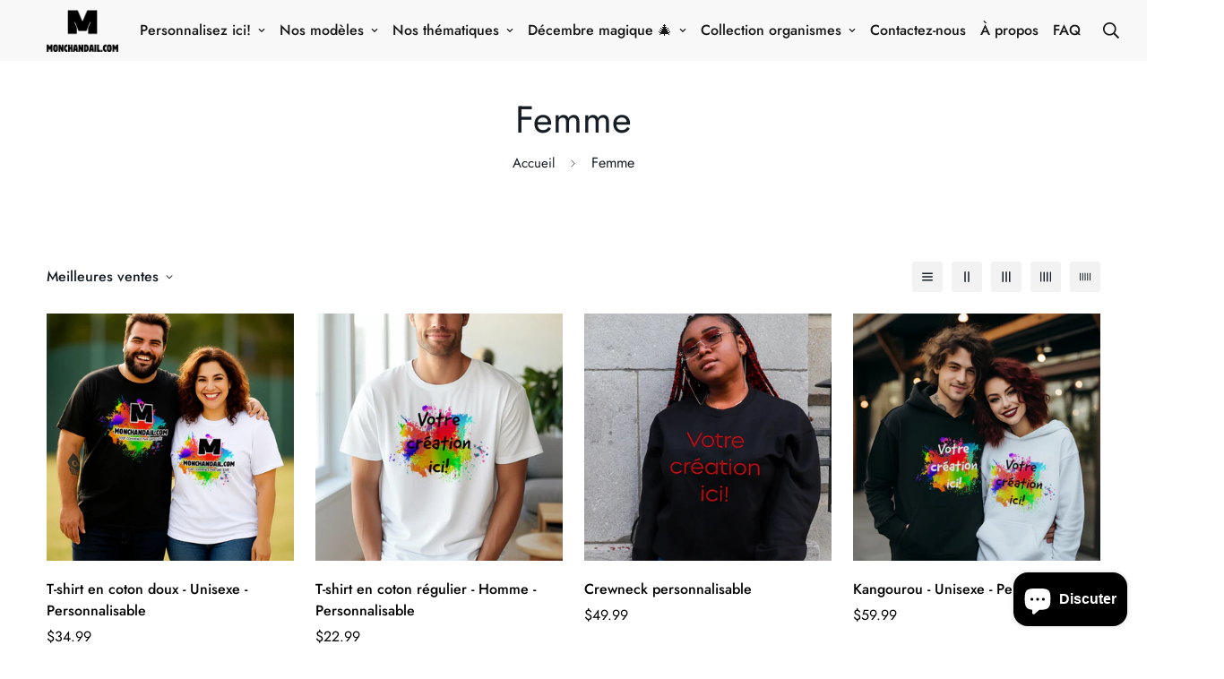

--- FILE ---
content_type: text/html; charset=utf-8
request_url: https://monchandail.com/collections/women
body_size: 55929
content:

<!doctype html>
<html
  class="no-js supports-no-cookies"
  lang="fr"
  style="--sf-page-opacity: 0;"
  data-template="collection"
  
>
<head>
<meta charset="utf-8">
<meta http-equiv="X-UA-Compatible" content="IE=edge">
<meta name="viewport" content="width=device-width, initial-scale=1, maximum-scale=1.0, user-scalable=0">
<meta name="theme-color" content="#000">

  <link rel="canonical" href="https://monchandail.com/collections/women"><link rel="preload" as="style" href="//monchandail.com/cdn/shop/t/3/assets/collection.css?v=92313687901274087041663242867"><link rel="preload" as="style" href="//monchandail.com/cdn/shop/t/3/assets/theme.css?v=103334899284015074741687944047">


<link rel="dns-prefetch" href="https://monchandail.com/collections/women" crossorigin>
<link rel="dns-prefetch" href="https://cdn.shopify.com" crossorigin>
<link rel="preconnect" href="https://monchandail.com/collections/women" crossorigin>
<link rel="preconnect" href="https://cdn.shopify.com" crossorigin> 
<link rel="preload" as="style" href="//monchandail.com/cdn/shop/t/3/assets/chunk.css?v=128834928528852947821663242867">
<link rel="preload" as="style" href="//monchandail.com/cdn/shop/t/3/assets/custom.css?v=111195848973357518891663242867">
<link rel="preload" as="script" href="//monchandail.com/cdn/shop/t/3/assets/app.min.js?v=28875780922678800571663242867">
<link rel="preload" as="script" href="//monchandail.com/cdn/shop/t/3/assets/foxkit-app.min.js?v=45115854609008655371663242867">
<link rel="preload" as="script" href="//monchandail.com/cdn/shop/t/3/assets/lazysizes.min.js?v=49047110623560880631663242867">

  <link rel="shortcut icon" href="//monchandail.com/cdn/shop/files/Logo_Monchandail_favicon_88800bba-d97c-456e-9a75-1e83eda64a61_32x32.png?v=1743181826" type="image/png"><title>Femme</title>
  <meta property="og:site_name" content="Mon Chandail">
<meta property="og:url" content="https://monchandail.com/collections/women">
<meta property="og:title" content="Femme">
<meta property="og:type" content="product.group">
<meta property="og:description" content="Chandails et objets promotionnels personnalisés au Québec | Monchandail.com
Offrez un style unique à votre image! Vêtements, tasses et articles personnalisés de qualité, conçus ici pour entreprises, événements et cadeaux originaux."><meta name="twitter:card" content="summary_large_image">
<meta name="twitter:title" content="Femme">
<meta name="twitter:description" content="Chandails et objets promotionnels personnalisés au Québec | Monchandail.com
Offrez un style unique à votre image! Vêtements, tasses et articles personnalisés de qualité, conçus ici pour entreprises, événements et cadeaux originaux.">

  <style media="print" id="mn-font-style">
  @font-face {  font-family: SF-Heading-font;  font-weight:300;  src: url(https://cdn.shopify.com/s/files/1/0561/2742/2636/files/Jost-Light.ttf?v=1618297125);  font-display: swap;}@font-face {  font-family: SF-Heading-font;  font-weight:400;  src: url(https://cdn.shopify.com/s/files/1/0561/2742/2636/files/Jost-Regular.ttf?v=1618297125);  font-display: swap;}@font-face {  font-family: SF-Heading-font;  font-weight:500;  src: url(https://cdn.shopify.com/s/files/1/0561/2742/2636/files/Jost-Medium.ttf?v=1618297125);  font-display: swap;}@font-face {  font-family: SF-Heading-font;  font-weight:600;  src: url(https://cdn.shopify.com/s/files/1/0561/2742/2636/files/Jost-SemiBold.ttf?v=1618297125);  font-display: swap;}@font-face {  font-family: SF-Heading-font;  font-weight:700;  src: url(https://cdn.shopify.com/s/files/1/0561/2742/2636/files/Jost-Bold.ttf?v=1618297125);  font-display: swap;}:root {  --font-stack-header: SF-Heading-font;  --font-weight-header: 400;}@font-face {  font-family: SF-Body-font;  font-weight:300;  src: url(https://cdn.shopify.com/s/files/1/0561/2742/2636/files/Jost-Light.ttf?v=1618297125);  font-display: swap;}@font-face {  font-family: SF-Body-font;  font-weight:400;  src: url(https://cdn.shopify.com/s/files/1/0561/2742/2636/files/Jost-Regular.ttf?v=1618297125);  font-display: swap;}@font-face {  font-family: SF-Body-font;  font-weight:500;  src: url(https://cdn.shopify.com/s/files/1/0561/2742/2636/files/Jost-Medium.ttf?v=1618297125);  font-display: swap;}@font-face {  font-family: SF-Body-font;  font-weight:600;  src: url(https://cdn.shopify.com/s/files/1/0561/2742/2636/files/Jost-SemiBold.ttf?v=1618297125);  font-display: swap;}@font-face {  font-family: SF-Body-font;  font-weight:700;  src: url(https://cdn.shopify.com/s/files/1/0561/2742/2636/files/Jost-Bold.ttf?v=1618297125);  font-display: swap;}:root {  --font-stack-body: 'SF-Body-font';  --font-weight-body: 400;;}
</style>

  <style media="print" id="mn-critical-css">
  html{font-size:calc(var(--font-base-size,16) * 1px)}body{font-family:var(--font-stack-body)!important;font-weight:var(--font-weight-body);font-style:var(--font-style-body);color:var(--color-body-text);font-size:calc(var(--font-base-size,16) * 1px);line-height:calc(var(--base-line-height) * 1px);scroll-behavior:smooth}body .h1,body .h2,body .h3,body .h4,body .h5,body .h6,body h1,body h2,body h3,body h4,body h5,body h6{font-family:var(--font-stack-header);font-weight:var(--font-weight-header);font-style:var(--font-style-header);color:var(--color-heading-text);line-height:normal}body .h1,body h1{font-size:calc(((var(--font-h1-mobile))/ (var(--font-base-size))) * 1rem)}body .h2,body h2{font-size:calc(((var(--font-h2-mobile))/ (var(--font-base-size))) * 1rem)}body .h3,body h3{font-size:calc(((var(--font-h3-mobile))/ (var(--font-base-size))) * 1rem)}body .h4,body h4{font-size:calc(((var(--font-h4-mobile))/ (var(--font-base-size))) * 1rem)}body .h5,body h5{font-size:calc(((var(--font-h5-mobile))/ (var(--font-base-size))) * 1rem)}body .h6,body h6{font-size:calc(((var(--font-h6-mobile))/ (var(--font-base-size))) * 1rem);line-height:1.4}@media only screen and (min-width:768px){body .h1,body h1{font-size:calc(((var(--font-h1-desktop))/ (var(--font-base-size))) * 1rem)}body .h2,body h2{font-size:calc(((var(--font-h2-desktop))/ (var(--font-base-size))) * 1rem)}body .h3,body h3{font-size:calc(((var(--font-h3-desktop))/ (var(--font-base-size))) * 1rem)}body .h4,body h4{font-size:calc(((var(--font-h4-desktop))/ (var(--font-base-size))) * 1rem)}body .h5,body h5{font-size:calc(((var(--font-h5-desktop))/ (var(--font-base-size))) * 1rem)}body .h6,body h6{font-size:calc(((var(--font-h6-desktop))/ (var(--font-base-size))) * 1rem)}}.swiper-wrapper{display:flex}.swiper-container:not(.swiper-container-initialized) .swiper-slide{width:calc(100% / var(--items,1));flex:0 0 auto}@media (max-width:1023px){.swiper-container:not(.swiper-container-initialized) .swiper-slide{min-width:40vw;flex:0 0 auto}}@media (max-width:767px){.swiper-container:not(.swiper-container-initialized) .swiper-slide{min-width:66vw;flex:0 0 auto}}.opacity-0{opacity:0}.opacity-100{opacity:1!important;}.placeholder-background{position:absolute;top:0;right:0;bottom:0;left:0;pointer-events:none}.placeholder-background--animation{background-color:#000;animation:placeholder-background-loading 1.5s infinite linear}[data-image-loading]{position:relative}[data-image-loading]:after{content:'';background-color:#000;animation:placeholder-background-loading 1.5s infinite linear;position:absolute;top:0;left:0;width:100%;height:100%;z-index:1}[data-image-loading] img.lazyload{opacity:0}[data-image-loading] img.lazyloaded{opacity:1}.no-js [data-image-loading]{animation-name:none}.lazyload--fade-in{opacity:0;transition:.25s all}.lazyload--fade-in.lazyloaded{opacity:1}@media (min-width:768px){.hidden.md\:block{display:block!important}.hidden.md\:flex{display:flex!important}.hidden.md\:grid{display:grid!important}}@media (min-width:1024px){.hidden.lg\:block{display:block!important}.hidden.lg\:flex{display:flex!important}.hidden.lg\:grid{display:grid!important}}@media (min-width:1280px){.hidden.xl\:block{display:block!important}.hidden.xl\:flex{display:flex!important}.hidden.xl\:grid{display:grid!important}}

  h1, .h1,
  h2, .h2,
  h3, .h3,
  h4, .h4,
  h5, .h5,
  h6, .h6 {
    letter-spacing: 0px;
  }
</style>

  <script>
  function _debounce(e,t=300){let n;return(...o)=>{clearTimeout(n),n=setTimeout((()=>e.apply(this,o)),t)}}try{window.MinimogSettings=window.MinimogSettings||{},window.___mnag="userA"+(window.___mnag1||"")+"gent";var _mh=document.querySelector("header.sf-header__mobile"),_dh=document.querySelector("header.sf-header__desktop"),_innerWidth=window.innerWidth;function _shh(){_mh&&_dh||(_mh=document.querySelector("header.sf-header__mobile"),_dh=document.querySelector("header.sf-header__desktop"));var e=window.innerWidth<1024?_mh:_dh;e&&(document.documentElement.style.setProperty("--sf-header-height",e.offsetHeight+"px"),window.MinimogSettings.headerHeight=e.offsetHeight)}function _stbh(){var e=document.querySelector(".sf-topbar");e&&(document.documentElement.style.setProperty("--sf-topbar-height",e.offsetHeight+"px"),window.MinimogSettings.topbarHeight=e.offsetHeight)}function _sah(){var e=document.querySelector(".announcement-bar");e&&(document.documentElement.style.setProperty("--sf-announcement-height",e.offsetHeight+"px"),window.MinimogSettings.topbarHeight=e.offsetHeight)}function _smcp(){var e=document.documentElement.dataset.template;window.innerWidth>=1024?_dh&&"true"===_dh.dataset.transparent&&("index"!==e&&"collection"!==e||document.documentElement.style.setProperty("--main-content-padding-top","0px")):document.documentElement.style.removeProperty("--main-content-padding-top")}function _csh(){_shh(),_stbh(),_sah(),_smcp()}function _sp(){var e=0;window.requestAnimationFrame((function t(){_shh(),_stbh(),_sah(),_smcp(),++e<10&&window.requestAnimationFrame(t)}));var t=document.querySelector(".sf-header");t&&t.classList.add("opacity-100"),document.documentElement.style.setProperty("--sf-page-opacity","1")}window.addEventListener("resize",_debounce(_csh,1e3)),document.documentElement.className=document.documentElement.className.replace("supports-no-cookies","supports-cookies").replace("no-js","js")}catch(e){console.warn("Failed to execute critical scripts",e)}try{var _nu=navigator[window.___mnag],_psas=[{b:"ome-Li",c:"ghth",d:"ouse",a:"Chr"},{d:"hts",a:"Sp",c:"nsig",b:"eed I"},{b:" Lin",d:"6_64",a:"X11;",c:"ux x8"}];function __fn(e){return Object.keys(_psas[e]).sort().reduce((function(t,n){return t+_psas[e][n]}),"")}var __isPSA=_nu.indexOf(__fn(0))>-1||_nu.indexOf(__fn(1))>-1||_nu.indexOf(__fn(2))>-1;window.___mnag="!1",_psas=null}catch(e){__isPSA=!1,_psas=null;window.___mnag="!1"}function _sli(){Array.from(document.querySelectorAll("img")).splice(0,10).forEach((function(e){e.dataset.src&&(e.src=e.dataset.src.replace("_{width}x","_200x"),e.style.opacity=1)})),Array.from(document.querySelectorAll(".lazyload[data-bg]")).splice(0,5).forEach((function(e){e.dataset.bg&&(e.style.backgroundImage="url("+e.dataset.bg+")",e.style.backgroundSize="cover")}))}function afnc(){var e=document.getElementById("mn-critical-css"),t=document.getElementById("mn-font-style");e&&(e.media="all"),t&&(t.media="all")}function __as(e){e.rel="stylesheet",e.media="all",e.removeAttribute("onload")}function __otsl(e){__as(e),"loading"!==document.readyState?_sp():document.addEventListener("DOMContentLoaded",_sp)}function __ocsl(e){__isPSA||__as(e)}document.addEventListener("DOMContentLoaded",(function(){function e(e){var t=e.dataset.imageLoading?e:e.closest("[data-image-loading]");t&&t.removeAttribute("data-image-loading")}__isPSA?"loading"!==document.readyState?_sli():document.addEventListener("DOMContentLoaded",_sli):(document.addEventListener("lazyloaded",(function(t){var n=t.target;if(e(n),n.dataset.bgset){var o=n.querySelector(".lazyloaded");o&&(n.setAttribute("alt",n.dataset.alt||"lazysize-img"),n.setAttribute("src",o.dataset.src||n.dataset.bg||""))}})),document.querySelectorAll(".lazyloaded").forEach(e))})),__isPSA||afnc(),window.__isPSA=__isPSA;
</script>

  <style data-shopify>:root {		/* BODY */		--base-line-height: 28;		/* PRIMARY COLORS */		--color-primary: #000;		--plyr-color-main: #000;		--color-primary-darker: #333333;		/* TEXT COLORS */		--color-body-text: #161d25;		--color-heading-text: #171717;		--color-sub-text: #000406;		--color-text-link: #000000;		--color-text-link-hover: #999999;		/* BUTTON COLORS */		--color-btn-bg:  #000000;		--color-btn-bg-hover: #000000;		--color-btn-text: #ffffff;		--color-btn-text-hover: #ffffff;    --color-btn-secondary-border: #000000;    --color-btn-secondary-text: #000000;		--btn-letter-spacing: 0px;		--btn-border-radius: 5px;		--btn-border-width: 1px;		--btn-line-height: 23px;				/* PRODUCT COLORS */		--product-title-color: #000000;		--product-sale-price-color: #9b9b9b;		--product-regular-price-color: #000000;		--product-type-color: #9b9b9b;		--product-desc-color: #666666;		/* TOPBAR COLORS */		--color-topbar-background: #000;		--color-topbar-text: #fff;		/* MENU BAR COLORS */		--color-menu-background: #000;		--color-menu-text: #ffffff;		/* BORDER COLORS */		--color-border: #dedede;		/* FOOTER COLORS */		--color-footer-text: #000000;		--color-footer-subtext: #666666;		--color-footer-background: #f5f5f5;		--color-footer-link: #666666;		--color-footer-link-hover: #000000;		--color-footer-background-mobile: #F5F5F5;		/* FOOTER BOTTOM COLORS */		--color-footer-bottom-text: #000000;		--color-footer-bottom-background: #f5f5f5;		--color-footer-bottom-background-mobile: #F5F5F5;		/* HEADER */		--color-header-text: #171717;		--color-header-transparent-text: #000000;		--color-main-background: #ffffff;		--color-field-background: #f8f8f8;		--color-header-background: #f8f8f8;		--color-cart-wishlist-count: #ffffff;		--bg-cart-wishlist-count: #da3f3f;		--swatch-item-background-default: #f7f8fa;		--text-gray-400: #777777;		--text-gray-9b: #9b9b9b;		--text-black: #000000;		--text-white: #ffffff;		--bg-gray-400: #f7f8fa;		--bg-black: #000000;		--rounded-full: 9999px;		--border-color-1: #eeeeee;		--border-color-2: #b2b2b2;		--border-color-3: #d2d2d2;		--border-color-4: #737373;		--color-secondary: #666666;		--color-success: #3a8735;		--color-warning: #ff706b;		--color-info: #959595;		--color-disabled: #cecece;		--bg-disabled: #f7f7f7;		--bg-hover: #737373;		--bg-color-tooltip: #000000;		--text-color-tooltip: #ffffff;		--color-image-overlay: #000000;		--opacity-image-overlay: 0.2;		--theme-shadow: 0 5px 15px 0 rgba(0, 0, 0, 0.07);    --arrow-select-box: url(//monchandail.com/cdn/shop/t/3/assets/ar-down.svg?v=92728264558441377851663242867);		/* FONT SIZES */		--font-base-size: 16;		--font-btn-size: 16px;		--font-btn-weight: 500;		--font-h1-desktop: 47;		--font-h1-mobile: 43;		--font-h2-desktop: 36;		--font-h2-mobile: 33;		--font-h3-desktop: 27;		--font-h3-mobile: 24;		--font-h4-desktop: 23;		--font-h4-mobile: 21;		--font-h5-desktop: 20;		--font-h5-mobile: 18;		--font-h6-desktop: 18;		--font-h6-mobile: 17;    --arrow-down-url: url(//monchandail.com/cdn/shop/t/3/assets/arrow-down.svg?v=157552497485556416461663242867);    --arrow-down-white-url: url(//monchandail.com/cdn/shop/t/3/assets/arrow-down-white.svg?v=70535736727834135531663242867);    --product-title-line-clamp: unset	}
</style><link media="print" onload="this.media = 'all'" rel="stylesheet" href="//monchandail.com/cdn/shop/t/3/assets/collection.css?v=92313687901274087041663242867"><link as="style" rel="preload" href="//monchandail.com/cdn/shop/t/3/assets/theme.css?v=103334899284015074741687944047" onload="__otsl(this)">
<link as="style" rel="preload" href="//monchandail.com/cdn/shop/t/3/assets/chunk.css?v=128834928528852947821663242867" onload="__ocsl(this)">
<link type="text/css" href="//monchandail.com/cdn/shop/t/3/assets/custom.css?v=111195848973357518891663242867" rel="stylesheet">

<style data-shopify>body {
    --container-width: 1280;
    --fluid-container-width: 1620px;
    --fluid-container-offset: 65px;
    background-color: #ffffff;
  }
  [style*="--aspect-ratio"]:before {
    padding-top: calc(100% / (0.0001 + var(--aspect-ratio, 16/9)));
  }.sf-tab-header {  font-size: 18px;}.sf__index-product-tab .section__header {  margin-bottom: 40px;}footer div{background-color: #fff;}.sf-footer .sf__footer-bottom{background-color: #fff;}.sf-footer .form-control.form__control-icon {  background: #ffffff;}.sf__index-icon-box {  border-top: 1px solid #eeeeee;}.sf__index-icon-box .section-py {  padding-top: 40px;  padding-bottom: 40px;}.sf__index-icon-box .sf-icon-box__text h3 {  font-weight: 500;  font-size: 20px;}.sf__index-icon-box .sf-icon-box__text .rte {  color: #777777;}.sf__index-product-tab .product-tabs__header .sf-tab-header {  font-weight: 500;  line-height: 26px;}.sf__index-product-tab .product-tabs__header .sf-tab-header:after {  bottom: -4px;}.sf__index-custom-content .image-card__content-inner {  display: flex;  flex-direction: column;  align-items: flex-start;  height: 100%;  justify-content: space-between;}.sf__index-custom-content .image-card__content .sf__btn.sf__btn-link::before {  background-color: rgba(0, 0, 0, 0.25);  height: 1px;}.sf__index-custom-content .image-card__content .sf__btn.sf__btn-link::after {  height: 1px;}.sf__index-custom-content .image-card__content-inner .image__card-subheading,.sf__index-product-tab .sf__custom-select,.sf__index-img-with-slider .banner-w-slider__card-title,.sf__index-img-with-slider .sf__slide-content .sf__content-description {  font-weight: 500;}@media (min-width: 768px) {  .sf__index-img-with-slider .section-my {    margin-top: 0;  }}@media (min-width: 1280px) {  .sf__index-testimonial .sf-testimonials-description {    font-size: 36px;    line-height: 52px;  }.sf__index-img-with-slider .sf__slide-content .sf__content-description {    font-size: 20px;  }}@media (min-width: 1536px) {.sf__index-img-with-slider .sf__slide-content .sf__content-heading {    font-size: 70px;    line-height: 90px;  }}@media (max-width: 767px) {  .sf__index-icon-box {    border-top: 0;  }  .sf__index-icon-box .section-py {    padding-top: 0;  }}@media (max-width: 576px) {  .sf__index-icon-box .sf-icon-box__text h3 {    font-size: 18px;  }  .sf__index-product-tab .section__header {    margin-bottom: 30px;  }  .sf__index-slideshow a.sf__mobile-button,  .sf__index-product-tab .product-tabs__content a.sf__btn {    width: 100%;  }}@media (max-width: 1920px) {  .sf__index-testimonial .sf-testimonials-description br {    display: none;  }}@media (min-width: 768px) {  .home-banner__slideshow .sf__slider--large {    height: 85vh;  }}a:hover{text-decoration-color: #24e7a7;}.f-cartgoal-free-shipping {display: none;}.sf-cart__summary.relative{width: 600px;}
</style>

  

  
  <script>window.performance && window.performance.mark && window.performance.mark('shopify.content_for_header.start');</script><meta name="google-site-verification" content="VDNNSrw8rKP0ruXTRxP5upWlzt1dgngNILpdBeSxVxE">
<meta name="facebook-domain-verification" content="l4rskxo5zlii5oj476ewobr179il4o">
<meta id="shopify-digital-wallet" name="shopify-digital-wallet" content="/61019390114/digital_wallets/dialog">
<meta name="shopify-checkout-api-token" content="720edc5471be696f64c83b689ea51353">
<link rel="alternate" type="application/atom+xml" title="Feed" href="/collections/women.atom" />
<link rel="alternate" type="application/json+oembed" href="https://monchandail.com/collections/women.oembed">
<script async="async" src="/checkouts/internal/preloads.js?locale=fr-CA"></script>
<link rel="preconnect" href="https://shop.app" crossorigin="anonymous">
<script async="async" src="https://shop.app/checkouts/internal/preloads.js?locale=fr-CA&shop_id=61019390114" crossorigin="anonymous"></script>
<script id="apple-pay-shop-capabilities" type="application/json">{"shopId":61019390114,"countryCode":"CA","currencyCode":"CAD","merchantCapabilities":["supports3DS"],"merchantId":"gid:\/\/shopify\/Shop\/61019390114","merchantName":"Mon Chandail","requiredBillingContactFields":["postalAddress","email","phone"],"requiredShippingContactFields":["postalAddress","email","phone"],"shippingType":"shipping","supportedNetworks":["visa","masterCard","amex","discover","interac","jcb"],"total":{"type":"pending","label":"Mon Chandail","amount":"1.00"},"shopifyPaymentsEnabled":true,"supportsSubscriptions":true}</script>
<script id="shopify-features" type="application/json">{"accessToken":"720edc5471be696f64c83b689ea51353","betas":["rich-media-storefront-analytics"],"domain":"monchandail.com","predictiveSearch":true,"shopId":61019390114,"locale":"fr"}</script>
<script>var Shopify = Shopify || {};
Shopify.shop = "mon-chandail.myshopify.com";
Shopify.locale = "fr";
Shopify.currency = {"active":"CAD","rate":"1.0"};
Shopify.country = "CA";
Shopify.theme = {"name":"Copy of Emma42 v2.5.0 (04\/25) - Vogue","id":131613917346,"schema_name":"Minimog - OS 2.0","schema_version":"2.5.0","theme_store_id":null,"role":"main"};
Shopify.theme.handle = "null";
Shopify.theme.style = {"id":null,"handle":null};
Shopify.cdnHost = "monchandail.com/cdn";
Shopify.routes = Shopify.routes || {};
Shopify.routes.root = "/";</script>
<script type="module">!function(o){(o.Shopify=o.Shopify||{}).modules=!0}(window);</script>
<script>!function(o){function n(){var o=[];function n(){o.push(Array.prototype.slice.apply(arguments))}return n.q=o,n}var t=o.Shopify=o.Shopify||{};t.loadFeatures=n(),t.autoloadFeatures=n()}(window);</script>
<script>
  window.ShopifyPay = window.ShopifyPay || {};
  window.ShopifyPay.apiHost = "shop.app\/pay";
  window.ShopifyPay.redirectState = null;
</script>
<script id="shop-js-analytics" type="application/json">{"pageType":"collection"}</script>
<script defer="defer" async type="module" src="//monchandail.com/cdn/shopifycloud/shop-js/modules/v2/client.init-shop-cart-sync_C9aZTsmn.fr.esm.js"></script>
<script defer="defer" async type="module" src="//monchandail.com/cdn/shopifycloud/shop-js/modules/v2/chunk.common_bWgz0IHB.esm.js"></script>
<script type="module">
  await import("//monchandail.com/cdn/shopifycloud/shop-js/modules/v2/client.init-shop-cart-sync_C9aZTsmn.fr.esm.js");
await import("//monchandail.com/cdn/shopifycloud/shop-js/modules/v2/chunk.common_bWgz0IHB.esm.js");

  window.Shopify.SignInWithShop?.initShopCartSync?.({"fedCMEnabled":true,"windoidEnabled":true});

</script>
<script>
  window.Shopify = window.Shopify || {};
  if (!window.Shopify.featureAssets) window.Shopify.featureAssets = {};
  window.Shopify.featureAssets['shop-js'] = {"shop-cart-sync":["modules/v2/client.shop-cart-sync_Lu2xB0nI.fr.esm.js","modules/v2/chunk.common_bWgz0IHB.esm.js"],"shop-button":["modules/v2/client.shop-button_Ds7QABx1.fr.esm.js","modules/v2/chunk.common_bWgz0IHB.esm.js"],"init-windoid":["modules/v2/client.init-windoid_DQt8Yj66.fr.esm.js","modules/v2/chunk.common_bWgz0IHB.esm.js"],"shop-cash-offers":["modules/v2/client.shop-cash-offers_CISSuUHO.fr.esm.js","modules/v2/chunk.common_bWgz0IHB.esm.js","modules/v2/chunk.modal_iE-IN4ix.esm.js"],"init-fed-cm":["modules/v2/client.init-fed-cm_BHY3XVMI.fr.esm.js","modules/v2/chunk.common_bWgz0IHB.esm.js"],"init-shop-email-lookup-coordinator":["modules/v2/client.init-shop-email-lookup-coordinator_-OaI8Mru.fr.esm.js","modules/v2/chunk.common_bWgz0IHB.esm.js"],"shop-toast-manager":["modules/v2/client.shop-toast-manager_WsmIdaTj.fr.esm.js","modules/v2/chunk.common_bWgz0IHB.esm.js"],"shop-login-button":["modules/v2/client.shop-login-button_DI2G5Rvm.fr.esm.js","modules/v2/chunk.common_bWgz0IHB.esm.js","modules/v2/chunk.modal_iE-IN4ix.esm.js"],"pay-button":["modules/v2/client.pay-button_rN6IpCKc.fr.esm.js","modules/v2/chunk.common_bWgz0IHB.esm.js"],"init-shop-cart-sync":["modules/v2/client.init-shop-cart-sync_C9aZTsmn.fr.esm.js","modules/v2/chunk.common_bWgz0IHB.esm.js"],"init-customer-accounts-sign-up":["modules/v2/client.init-customer-accounts-sign-up_CjjRqXoN.fr.esm.js","modules/v2/client.shop-login-button_DI2G5Rvm.fr.esm.js","modules/v2/chunk.common_bWgz0IHB.esm.js","modules/v2/chunk.modal_iE-IN4ix.esm.js"],"avatar":["modules/v2/client.avatar_BTnouDA3.fr.esm.js"],"init-customer-accounts":["modules/v2/client.init-customer-accounts_zFYpLkaF.fr.esm.js","modules/v2/client.shop-login-button_DI2G5Rvm.fr.esm.js","modules/v2/chunk.common_bWgz0IHB.esm.js","modules/v2/chunk.modal_iE-IN4ix.esm.js"],"init-shop-for-new-customer-accounts":["modules/v2/client.init-shop-for-new-customer-accounts_DnxSmG78.fr.esm.js","modules/v2/client.shop-login-button_DI2G5Rvm.fr.esm.js","modules/v2/chunk.common_bWgz0IHB.esm.js","modules/v2/chunk.modal_iE-IN4ix.esm.js"],"checkout-modal":["modules/v2/client.checkout-modal_CNe1AsNm.fr.esm.js","modules/v2/chunk.common_bWgz0IHB.esm.js","modules/v2/chunk.modal_iE-IN4ix.esm.js"],"shop-follow-button":["modules/v2/client.shop-follow-button_D8cHgNw8.fr.esm.js","modules/v2/chunk.common_bWgz0IHB.esm.js","modules/v2/chunk.modal_iE-IN4ix.esm.js"],"shop-login":["modules/v2/client.shop-login_WgfU2Zbk.fr.esm.js","modules/v2/chunk.common_bWgz0IHB.esm.js","modules/v2/chunk.modal_iE-IN4ix.esm.js"],"lead-capture":["modules/v2/client.lead-capture_BoIJ9Gm3.fr.esm.js","modules/v2/chunk.common_bWgz0IHB.esm.js","modules/v2/chunk.modal_iE-IN4ix.esm.js"],"payment-terms":["modules/v2/client.payment-terms_B7P9CQ-t.fr.esm.js","modules/v2/chunk.common_bWgz0IHB.esm.js","modules/v2/chunk.modal_iE-IN4ix.esm.js"]};
</script>
<script id="__st">var __st={"a":61019390114,"offset":-18000,"reqid":"677771fc-b2ae-420e-8cef-aec4dffb0e5b-1762927751","pageurl":"monchandail.com\/collections\/women","u":"debd436680cd","p":"collection","rtyp":"collection","rid":285078290594};</script>
<script>window.ShopifyPaypalV4VisibilityTracking = true;</script>
<script id="captcha-bootstrap">!function(){'use strict';const t='contact',e='account',n='new_comment',o=[[t,t],['blogs',n],['comments',n],[t,'customer']],c=[[e,'customer_login'],[e,'guest_login'],[e,'recover_customer_password'],[e,'create_customer']],r=t=>t.map((([t,e])=>`form[action*='/${t}']:not([data-nocaptcha='true']) input[name='form_type'][value='${e}']`)).join(','),a=t=>()=>t?[...document.querySelectorAll(t)].map((t=>t.form)):[];function s(){const t=[...o],e=r(t);return a(e)}const i='password',u='form_key',d=['recaptcha-v3-token','g-recaptcha-response','h-captcha-response',i],f=()=>{try{return window.sessionStorage}catch{return}},m='__shopify_v',_=t=>t.elements[u];function p(t,e,n=!1){try{const o=window.sessionStorage,c=JSON.parse(o.getItem(e)),{data:r}=function(t){const{data:e,action:n}=t;return t[m]||n?{data:e,action:n}:{data:t,action:n}}(c);for(const[e,n]of Object.entries(r))t.elements[e]&&(t.elements[e].value=n);n&&o.removeItem(e)}catch(o){console.error('form repopulation failed',{error:o})}}const l='form_type',E='cptcha';function T(t){t.dataset[E]=!0}const w=window,h=w.document,L='Shopify',v='ce_forms',y='captcha';let A=!1;((t,e)=>{const n=(g='f06e6c50-85a8-45c8-87d0-21a2b65856fe',I='https://cdn.shopify.com/shopifycloud/storefront-forms-hcaptcha/ce_storefront_forms_captcha_hcaptcha.v1.5.2.iife.js',D={infoText:'Protégé par hCaptcha',privacyText:'Confidentialité',termsText:'Conditions'},(t,e,n)=>{const o=w[L][v],c=o.bindForm;if(c)return c(t,g,e,D).then(n);var r;o.q.push([[t,g,e,D],n]),r=I,A||(h.body.append(Object.assign(h.createElement('script'),{id:'captcha-provider',async:!0,src:r})),A=!0)});var g,I,D;w[L]=w[L]||{},w[L][v]=w[L][v]||{},w[L][v].q=[],w[L][y]=w[L][y]||{},w[L][y].protect=function(t,e){n(t,void 0,e),T(t)},Object.freeze(w[L][y]),function(t,e,n,w,h,L){const[v,y,A,g]=function(t,e,n){const i=e?o:[],u=t?c:[],d=[...i,...u],f=r(d),m=r(i),_=r(d.filter((([t,e])=>n.includes(e))));return[a(f),a(m),a(_),s()]}(w,h,L),I=t=>{const e=t.target;return e instanceof HTMLFormElement?e:e&&e.form},D=t=>v().includes(t);t.addEventListener('submit',(t=>{const e=I(t);if(!e)return;const n=D(e)&&!e.dataset.hcaptchaBound&&!e.dataset.recaptchaBound,o=_(e),c=g().includes(e)&&(!o||!o.value);(n||c)&&t.preventDefault(),c&&!n&&(function(t){try{if(!f())return;!function(t){const e=f();if(!e)return;const n=_(t);if(!n)return;const o=n.value;o&&e.removeItem(o)}(t);const e=Array.from(Array(32),(()=>Math.random().toString(36)[2])).join('');!function(t,e){_(t)||t.append(Object.assign(document.createElement('input'),{type:'hidden',name:u})),t.elements[u].value=e}(t,e),function(t,e){const n=f();if(!n)return;const o=[...t.querySelectorAll(`input[type='${i}']`)].map((({name:t})=>t)),c=[...d,...o],r={};for(const[a,s]of new FormData(t).entries())c.includes(a)||(r[a]=s);n.setItem(e,JSON.stringify({[m]:1,action:t.action,data:r}))}(t,e)}catch(e){console.error('failed to persist form',e)}}(e),e.submit())}));const S=(t,e)=>{t&&!t.dataset[E]&&(n(t,e.some((e=>e===t))),T(t))};for(const o of['focusin','change'])t.addEventListener(o,(t=>{const e=I(t);D(e)&&S(e,y())}));const B=e.get('form_key'),M=e.get(l),P=B&&M;t.addEventListener('DOMContentLoaded',(()=>{const t=y();if(P)for(const e of t)e.elements[l].value===M&&p(e,B);[...new Set([...A(),...v().filter((t=>'true'===t.dataset.shopifyCaptcha))])].forEach((e=>S(e,t)))}))}(h,new URLSearchParams(w.location.search),n,t,e,['guest_login'])})(!0,!0)}();</script>
<script integrity="sha256-52AcMU7V7pcBOXWImdc/TAGTFKeNjmkeM1Pvks/DTgc=" data-source-attribution="shopify.loadfeatures" defer="defer" src="//monchandail.com/cdn/shopifycloud/storefront/assets/storefront/load_feature-81c60534.js" crossorigin="anonymous"></script>
<script crossorigin="anonymous" defer="defer" src="//monchandail.com/cdn/shopifycloud/storefront/assets/shopify_pay/storefront-65b4c6d7.js?v=20250812"></script>
<script data-source-attribution="shopify.dynamic_checkout.dynamic.init">var Shopify=Shopify||{};Shopify.PaymentButton=Shopify.PaymentButton||{isStorefrontPortableWallets:!0,init:function(){window.Shopify.PaymentButton.init=function(){};var t=document.createElement("script");t.src="https://monchandail.com/cdn/shopifycloud/portable-wallets/latest/portable-wallets.fr.js",t.type="module",document.head.appendChild(t)}};
</script>
<script data-source-attribution="shopify.dynamic_checkout.buyer_consent">
  function portableWalletsHideBuyerConsent(e){var t=document.getElementById("shopify-buyer-consent"),n=document.getElementById("shopify-subscription-policy-button");t&&n&&(t.classList.add("hidden"),t.setAttribute("aria-hidden","true"),n.removeEventListener("click",e))}function portableWalletsShowBuyerConsent(e){var t=document.getElementById("shopify-buyer-consent"),n=document.getElementById("shopify-subscription-policy-button");t&&n&&(t.classList.remove("hidden"),t.removeAttribute("aria-hidden"),n.addEventListener("click",e))}window.Shopify?.PaymentButton&&(window.Shopify.PaymentButton.hideBuyerConsent=portableWalletsHideBuyerConsent,window.Shopify.PaymentButton.showBuyerConsent=portableWalletsShowBuyerConsent);
</script>
<script data-source-attribution="shopify.dynamic_checkout.cart.bootstrap">document.addEventListener("DOMContentLoaded",(function(){function t(){return document.querySelector("shopify-accelerated-checkout-cart, shopify-accelerated-checkout")}if(t())Shopify.PaymentButton.init();else{new MutationObserver((function(e,n){t()&&(Shopify.PaymentButton.init(),n.disconnect())})).observe(document.body,{childList:!0,subtree:!0})}}));
</script>
<link id="shopify-accelerated-checkout-styles" rel="stylesheet" media="screen" href="https://monchandail.com/cdn/shopifycloud/portable-wallets/latest/accelerated-checkout-backwards-compat.css" crossorigin="anonymous">
<style id="shopify-accelerated-checkout-cart">
        #shopify-buyer-consent {
  margin-top: 1em;
  display: inline-block;
  width: 100%;
}

#shopify-buyer-consent.hidden {
  display: none;
}

#shopify-subscription-policy-button {
  background: none;
  border: none;
  padding: 0;
  text-decoration: underline;
  font-size: inherit;
  cursor: pointer;
}

#shopify-subscription-policy-button::before {
  box-shadow: none;
}

      </style>

<script>window.performance && window.performance.mark && window.performance.mark('shopify.content_for_header.end');</script>
  <!-- teeinblue scripts. DON'T MODIFY!!! -->
<script type="text/javascript" src="https://sdk.teeinblue.com/shopify/app-v1.js?token=qJHcxHxWtyxGTLuQL1pZm5TLtO7ksLql&shop=mon-chandail.myshopify.com" defer="defer"></script>

<script>
window.teeinblueShop = {
  shopCurrency: "CAD",
};
</script>

<!-- teeinblue scripts end. -->


<!-- Google Tag Manager -->
<script>(function(w,d,s,l,i){w[l]=w[l]||[];w[l].push({'gtm.start':
new Date().getTime(),event:'gtm.js'});var f=d.getElementsByTagName(s)[0],
j=d.createElement(s),dl=l!='dataLayer'?'&l='+l:'';j.async=true;j.src=
'https://www.googletagmanager.com/gtm.js?id='+i+dl;f.parentNode.insertBefore(j,f);
})(window,document,'script','dataLayer','GTM-NCHMTW3');</script>
<!-- End Google Tag Manager --> <!-- Meta Pixel Code -->
<script>
!function(f,b,e,v,n,t,s)
{if(f.fbq)return;n=f.fbq=function(){n.callMethod?
n.callMethod.apply(n,arguments):n.queue.push(arguments)};
if(!f._fbq)f._fbq=n;n.push=n;n.loaded=!0;n.version='2.0';
n.queue=[];t=b.createElement(e);t.async=!0;
t.src=v;s=b.getElementsByTagName(e)[0];
s.parentNode.insertBefore(t,s)}(window, document,'script',
'https://connect.facebook.net/en_US/fbevents.js');
fbq('init', '273882208333298');
fbq('track', 'PageView');
</script>
<noscript><img height="1" width="1" style="display:none"
src="https://www.facebook.com/tr?id=273882208333298&ev=PageView&noscript=1"
/></noscript>
<!-- End Meta Pixel Code --> <!-- BEGIN app block: shopify://apps/king-product-options-variant/blocks/app-embed/ce104259-52b1-4720-9ecf-76b34cae0401 -->

<!-- END app block --><!-- BEGIN app block: shopify://apps/foxkit-sales-boost/blocks/foxkit-theme-helper/13f41957-6b79-47c1-99a2-e52431f06fff -->
<style data-shopify>
  
  :root {
  	--foxkit-border-radius-btn: 4px;
  	--foxkit-height-btn: 45px;
  	--foxkit-btn-primary-bg: #212121;
  	--foxkit-btn-primary-text: #FFFFFF;
  	--foxkit-btn-primary-hover-bg: #000000;
  	--foxkit-btn-primary-hover-text: #FFFFFF;
  	--foxkit-btn-secondary-bg: #FFFFFF;
  	--foxkit-btn-secondary-text: #000000;
  	--foxkit-btn-secondary-hover-bg: #000000;
  	--foxkit-btn-secondary-hover-text: #FFFFFF;
  	--foxkit-text-color: #666666;
  	--foxkit-heading-text-color: #000000;
  	--foxkit-prices-color: #000000;
  	--foxkit-badge-color: #DA3F3F;
  	--foxkit-border-color: #ebebeb;
  }
  
  .foxkit-critical-hidden {
  	display: none !important;
  }
</style>
<script>
   var ShopifyRootUrl = "\/";
   var _useRootBaseUrl = null
   window.FoxKitThemeHelperEnabled = true;
   window.FoxKitPlugins = window.FoxKitPlugins || {}
   window.FoxKitStrings = window.FoxKitStrings || {}
   window.FoxKitAssets = window.FoxKitAssets || {}
   window.FoxKitModules = window.FoxKitModules || {}
   window.FoxKitSettings = {
     discountPrefix: "FX",
     showWaterMark: null,
     multipleLanguages: null,
     primaryLocale: true,
     combineWithProductDiscounts: false,
     enableAjaxAtc: true,
     discountApplyBy: "discount_code",
     foxKitBaseUrl: "foxkit.app",
     shopDomain: "https:\/\/monchandail.com",
     baseUrl: _useRootBaseUrl ? "/" : ShopifyRootUrl.endsWith('/') ? ShopifyRootUrl : ShopifyRootUrl + '/',
     currencyCode: "CAD",
     moneyFormat: !!window.MinimogTheme ? window.MinimogSettings.money_format : "${{amount}}",
     moneyWithCurrencyFormat: "${{amount}} CAD",
     template: "collection",
     templateName: "collection",
     optimizePerformance: false,routes: {
       root: "\/",
       cart: "\/cart",
       cart_add_url: '/cart/add',
       cart_change_url: '/cart/change',
       cart_update_url: '/cart/update'
     },
     dateNow: "2025\/11\/12  1:09:00-0500 (EST)",
     isMinimogTheme: !!window.MinimogTheme,
     designMode: false,
     pageType: "collection",
     pageUrl: "\/collections\/women",
     selectors: null
   };

  FoxKitStrings = {"en":{"date_format":"MM\/dd\/yyyy","discount_summary":"Ajouté une personalisation sur le dos pour seulement \u003cstrong\u003e{discount_value} \u003c\/strong\u003e","discount_title":"SPECIAL OFFER","free":"FREE","add_button":"personaliser","added_button":"Added","bundle_button":"Add selected item(s)","bundle_select":"Select","bundle_selected":"Selected","bundle_total":"Total price","bundle_saved":"Saved","bundle_this_item":"This item","qty_discount_title":"{item_count} item(s) get {discount_value} OFF","qty_discount_note":"on each product","prepurchase_title":"Frequently bought with \"{product_title}\"","prepurchase_added":"You just added","incart_title":"Les client on aussi acheté \"{product_title}\"","sizechart_button":"Size chart","field_name":"Enter your name","field_email":"Enter your email","field_birthday":"Date of birth","discount_noti":"* Discount will be calculated and applied at checkout","fox_discount_noti":"* You are entitled to 1 discount offer of \u003cspan\u003e{price}\u003c\/span\u003e (\u003cspan\u003e{discount_title}\u003c\/span\u003e). This offer \u003cb\u003ecan't be combined\u003c\/b\u003e with any other discount you add here!","bis_open":"Notify me when available","bis_heading":"Back in stock alert 📬","bis_desc":"We will send you a notification as soon as this product is available again.","bis_submit":"Notify me","bis_email":"Your email","bis_name":"Your name","bis_phone":"Your phone number","bis_note":"Your note","bis_signup":"Email me with news and offers","bis_thankyou":"Thank you! We'll send you an email when this product is available!","preorder_discount_title":"🎁 Preorder now to get \u003cstrong\u003e{discount_value} OFF\u003c\/strong\u003e","preorder_shipping_note":"🚚 Item will be delivered on or before \u003cstrong\u003e{eta}\u003c\/strong\u003e","preorder_end_note":"🔥 Preorder will end at \u003cstrong\u003e{end_time}\u003c\/strong\u003e"},"fr":{"date_format":"MM\/dd\/yyyy","discount_summary":"You will get \u003cstrong\u003e{discount_value} OFF\u003c\/strong\u003e on each product","discount_title":"SPECIAL OFFER","free":"FREE","add_button":"Add","added_button":"Added","bundle_button":"Add selected item(s)","bundle_select":"Select","bundle_selected":"Selected","bundle_total":"Total price","bundle_saved":"Saved","bundle_this_item":"This item","qty_discount_title":"{item_count} item(s) get {discount_value} OFF","qty_discount_note":"on each product","prepurchase_title":"Frequently bought with \"{product_title}\"","prepurchase_added":"You just added","incart_title":"Customers also bought with \"{product_title}\"","sizechart_button":"Charte des tailles","field_name":"Enter your name","field_email":"Enter your email","field_birthday":"Date of birth","discount_noti":"* Discount will be calculated and applied at checkout","fox_discount_noti":"* You are entitled to 1 discount offer of \u003cspan\u003e{price}\u003c\/span\u003e (\u003cspan\u003e{discount_title}\u003c\/span\u003e). This offer \u003cb\u003ecan't be combined\u003c\/b\u003e with any other discount you add here!","bis_open":"Notify me when available","bis_heading":"Back in stock alert 📬","bis_desc":"We will send you a notification as soon as this product is available again.","bis_submit":"Notify me","bis_email":"Your email","bis_name":"Your name","bis_phone":"Your phone number","bis_note":"Your note","bis_signup":"Email me with news and offers","bis_thankyou":"Thank you! We'll send you an email when this product is available!","preorder_discount_title":"🎁 Preorder now to get \u003cstrong\u003e{discount_value} OFF\u003c\/strong\u003e","preorder_shipping_note":"🚚 Item will be delivered on or before \u003cstrong\u003e{eta}\u003c\/strong\u003e","preorder_end_note":"🔥 Preorder will end at \u003cstrong\u003e{end_time}\u003c\/strong\u003e"}};

  FoxKitAssets = {
    sizechart: "https:\/\/cdn.shopify.com\/extensions\/019a4277-6636-7dd2-8e99-ddc137f7851b\/foxkit-extensions-445\/assets\/size-chart.js",
    preorder: "https:\/\/cdn.shopify.com\/extensions\/019a4277-6636-7dd2-8e99-ddc137f7851b\/foxkit-extensions-445\/assets\/preorder.js",
    preorderBadge: "https:\/\/cdn.shopify.com\/extensions\/019a4277-6636-7dd2-8e99-ddc137f7851b\/foxkit-extensions-445\/assets\/preorder-badge.js",
    prePurchase: "https:\/\/cdn.shopify.com\/extensions\/019a4277-6636-7dd2-8e99-ddc137f7851b\/foxkit-extensions-445\/assets\/pre-purchase.js",
    prePurchaseStyle: "https:\/\/cdn.shopify.com\/extensions\/019a4277-6636-7dd2-8e99-ddc137f7851b\/foxkit-extensions-445\/assets\/pre-purchase.css",
    inCart: "https:\/\/cdn.shopify.com\/extensions\/019a4277-6636-7dd2-8e99-ddc137f7851b\/foxkit-extensions-445\/assets\/incart.js",
    inCartStyle: "https:\/\/cdn.shopify.com\/extensions\/019a4277-6636-7dd2-8e99-ddc137f7851b\/foxkit-extensions-445\/assets\/incart.css",
    productCountdown: "https:\/\/cdn.shopify.com\/extensions\/019a4277-6636-7dd2-8e99-ddc137f7851b\/foxkit-extensions-445\/assets\/product-countdown.css"
  }
  FoxKitPlugins.popUpLock = false
  FoxKitPlugins.luckyWheelLock = false

  
  
    FoxKitPlugins.Countdown = Object.values({"65491b098857be3d26fbf580":{"target_products":[],"time_unit_day":"days","time_unit_hour":"hrs","time_unit_min":"mins","time_unit_sec":"secs","deleted":false,"locked":false,"_id":"65491b098857be3d26fbf580","active":true,"title":"🔥 Attention ! La vente du Vendredi fou se termine dans :","duration":20,"expires_date":"2023-11-25T04:59:00.000Z","cdt_type":"fixed_time","cdt_style":"style-1","applies_to":"all_products","target_collection":null,"schedule":true,"total_quantity":100,"sold_from":3,"sold_to":15,"show_flashsale":false,"schedule_time":"2023-11-24T05:00:00.000Z","shop":"mon-chandail.myshopify.com","createdAt":"2023-11-06T16:57:45.635Z","updatedAt":"2023-11-06T16:57:45.635Z","__v":0}}).filter(entry => entry.active).map(entry => ({...(entry || {}), locales: !FoxKitSettings.primaryLocale && entry?.locales?.[Shopify.locale]}))
    FoxKitPlugins.PreOrder = Object.values({}).filter(entry => entry.active)
    FoxKitPlugins.PrePurchase = Object.values({}).filter(entry => entry.active)
    FoxKitPlugins.InCart = Object.values({}).filter(entry => entry.active)
    FoxKitPlugins.QuantityDiscount = Object.values({}).filter(entry => entry.active).map(entry => ({...(entry || {}), locales: !FoxKitSettings.primaryLocale && entry?.locales?.[Shopify.locale]}))
    FoxKitPlugins.Bundle = Object.values({}).filter(entry => entry.active).map(entry => ({...(entry || {}), locales: !FoxKitSettings.primaryLocale && entry?.locales?.[Shopify.locale]}));
    FoxKitPlugins.Menus = Object.values({});
    FoxKitPlugins.Menus = FoxKitPlugins.Menus?.map((item) => {
      if (typeof item === 'string') return JSON.parse(item);
      return item;
    });
    FoxKitPlugins.MenuData = Object.values({});
    FoxKitPlugins.MenuData = FoxKitPlugins.MenuData?.map((item) => {
      if (typeof item === 'string') return JSON.parse(item);
      return item;
    });

    

  

  
  FoxKitPlugins.StockCountdown = null;
  if(FoxKitPlugins.StockCountdown) FoxKitPlugins.StockCountdown.locales = !FoxKitSettings.primaryLocale && FoxKitPlugins.StockCountdown?.locales?.[Shopify.locale];

  
    FoxKitPlugins.SalesPop = {"target_products":[],"deleted":false,"auto_sync_order":true,"orders":[{"orderName":"#3513","created_at":"2025-11-12T03:30:06Z","name":"Andre Beland","location":"Drummondville, Quebec, Canada","country":"Canada","city":"Drummondville","province":"Quebec","firstName":"Andre","lastName":"Beland","productHandle":"t-shirt-pour-bambin","productId":"7473032429730"},{"orderName":"#3512","created_at":"2025-11-11T20:22:55Z","name":"Denis Gravel","location":"Lorette Ouest, Manitoba, Canada","country":"Canada","city":"Lorette Ouest","province":"Manitoba","firstName":"Denis","lastName":"Gravel","productHandle":"kangourou-pour-enfant","productId":"7473047109794"},{"orderName":"#3511","created_at":"2025-11-11T00:21:29Z","name":"eric arseneault","location":"alma, Quebec, Canada","country":"Canada","city":"alma","province":"Quebec","firstName":"eric","lastName":"arseneault","productHandle":"bandes-de-nom","productId":"7673597788322"},{"orderName":"#3510","created_at":"2025-11-10T20:19:32Z","name":"Maryse Richer","location":"Carignan, Quebec, Canada","country":"Canada","city":"Carignan","province":"Quebec","firstName":"Maryse","lastName":"Richer","productHandle":"t-shirt-ben-oui-je-suis-grincheuxeuse","productId":"8009992634530"},{"orderName":"#3509","created_at":"2025-11-10T16:52:18Z","name":"Jean Yves Langlois","location":"Saint-Hyacinthe, Quebec, Canada","country":"Canada","city":"Saint-Hyacinthe","province":"Quebec","firstName":"Jean Yves","lastName":"Langlois","productHandle":"tablier-personnalise","productId":"8066097348770"},{"orderName":"#3508","created_at":"2025-11-10T15:16:24Z","name":"Carolanne Bernier","location":"Lac-Etchemin, Quebec, Canada","country":"Canada","city":"Lac-Etchemin","province":"Quebec","firstName":"Carolanne","lastName":"Bernier","productHandle":"casquette-o-s-adulte-atcc130","productId":"8772219994274"},{"orderName":"#3507","created_at":"2025-11-09T21:06:42Z","name":"Mélanie Giroux","location":"Saint-Amable, Quebec, Canada","country":"Canada","city":"Saint-Amable","province":"Quebec","firstName":"Mélanie","lastName":"Giroux","productHandle":"kangourou-grizzly-partisan","productId":"8040778334370"},{"orderName":"#3506","created_at":"2025-11-09T17:39:37Z","name":"Catherine Goupil","location":"Ste-Julie, Quebec, Canada","country":"Canada","city":"Ste-Julie","province":"Quebec","firstName":"Catherine","lastName":"Goupil","productHandle":"tuque-a-rebord-club-de-patinage-de-vitesse-de-saint-hyacinthe-copie","productId":"8655541895330"},{"orderName":"#3505","created_at":"2025-11-09T14:33:05Z","name":"sandra chouinard","location":"st-hilarion, Quebec, Canada","country":"Canada","city":"st-hilarion","province":"Quebec","firstName":"sandra","lastName":"chouinard","productHandle":"t-shirt-avec-le-corps-que-jai-asti-que-jai-pas-besoin-de-cheveux","productId":"8766333059234"},{"orderName":"#3504","created_at":"2025-11-09T12:33:32Z","name":"Marc-André Pichette","location":"Beloeil, Quebec, Canada","country":"Canada","city":"Beloeil","province":"Quebec","firstName":"Marc-André","lastName":"Pichette","productHandle":"chandail-a-manches-longues","productId":"7472913318050"},{"orderName":"#3503","created_at":"2025-11-09T02:56:41Z","name":"Melissa Paradis","location":"Cascapédia--Saint-Jules, Quebec, Canada","country":"Canada","city":"Cascapédia--Saint-Jules","province":"Quebec","firstName":"Melissa","lastName":"Paradis","productHandle":"bandes-de-nom","productId":"7673597788322"},{"orderName":"#3502","created_at":"2025-11-08T23:07:18Z","name":"Michel Doiron","location":"Saint-Amable, Quebec, Canada","country":"Canada","city":"Saint-Amable","province":"Quebec","firstName":"Michel","lastName":"Doiron","productHandle":"chandail-a-manches-courtes-pour-enfant-100-polyester-grizzly-poitrine","productId":"8485666029730"},{"orderName":"#3501","created_at":"2025-11-08T13:14:16Z","name":"Sebastien Bilodeau","location":"Orford, Quebec, Canada","country":"Canada","city":"Orford","province":"Quebec","firstName":"Sebastien","lastName":"Bilodeau","productHandle":"t-shirt-en-coton-personnalisable","productId":"8437346238626"},{"orderName":"#3500","created_at":"2025-11-07T20:56:14Z","name":"Marie-France Perrée","location":"Carleton-sur-mer, Quebec, Canada","country":"Canada","city":"Carleton-sur-mer","province":"Quebec","firstName":"Marie-France","lastName":"Perrée","productHandle":"kangourou-enfant-ptit-biscuit","productId":"8103840055458"},{"orderName":"#3499","created_at":"2025-11-07T18:55:14Z","name":"Audrey Verhaaf","location":"St-amable, Quebec, Canada","country":"Canada","city":"St-amable","province":"Quebec","firstName":"Audrey","lastName":"Verhaaf","productHandle":"manteau-style-skate-suit-pour-adulte-grizzly","productId":"8048075833506"},{"orderName":"#3498","created_at":"2025-11-07T17:53:35Z","name":"Virginie Dion","location":"St-Hyacinthe, Quebec, Canada","country":"Canada","city":"St-Hyacinthe","province":"Quebec","firstName":"Virginie","lastName":"Dion","productHandle":"copie-de-chandail-a-manches-longues-dansique-pour-adulte","productId":"8149338488994"},{"orderName":"#3497","created_at":"2025-11-07T17:51:18Z","name":"hugo mc dermott","location":"st-dominique, Quebec, Canada","country":"Canada","city":"st-dominique","province":"Quebec","firstName":"hugo","lastName":"mc dermott","productHandle":"sac-a-main","productId":"7472864788642"},{"orderName":"#3496","created_at":"2025-11-07T16:49:29Z","name":"Marie-Hélène Pagé","location":"Saint-Barnabé-Sud, Quebec, Canada","country":"Canada","city":"Saint-Barnabé-Sud","province":"Quebec","firstName":"Marie-Hélène","lastName":"Pagé","productHandle":"duo-tasses-a-cafe-monsieur-grincheux-madame-grincheuse","productId":"8092626976930"},{"orderName":"#3495","created_at":"2025-11-07T04:26:48Z","name":"Helina Cote","location":"Blainville, Quebec, Canada","country":"Canada","city":"Blainville","province":"Quebec","firstName":"Helina","lastName":"Cote","productHandle":"t-shirt-gere-ta-fougere","productId":"8627430260898"},{"orderName":"#3494","created_at":"2025-11-07T02:12:46Z","name":"Audrey Berube","location":"La Tuque, Quebec, Canada","country":"Canada","city":"La Tuque","province":"Quebec","firstName":"Audrey","lastName":"Berube","productHandle":"crewneck-j-ai-frette-24-7","productId":"8232952430754"},{"orderName":"#3493","created_at":"2025-11-06T23:33:26Z","name":"josee lamarche","location":"Oka, Quebec, Canada","country":"Canada","city":"Oka","province":"Quebec","firstName":"josee","lastName":"lamarche","productHandle":"t-shirt-chocolat-chaud-et-films-de-noel","productId":"8070478037154"},{"orderName":"#3492","created_at":"2025-11-06T16:34:51Z","name":"Carolanne Bernier","location":"Lac-Etchemin, Quebec, Canada","country":"Canada","city":"Lac-Etchemin","province":"Quebec","firstName":"Carolanne","lastName":"Bernier","productHandle":"casquette-avec-filet-adulte-o-s-yp6606","productId":"8766454595746"},{"orderName":"#3491","created_at":"2025-11-06T01:09:20Z","name":"Suzanne Pronovost","location":"Québec, Quebec, Canada","country":"Canada","city":"Québec","province":"Quebec","firstName":"Suzanne","lastName":"Pronovost","productHandle":"duo-thermos-une-chance-qu-on-s-a","productId":"7916174639266"},{"orderName":"#3490","created_at":"2025-11-05T18:52:31Z","name":"Louis-Marc Lambert","location":"Montréal, Quebec, Canada","country":"Canada","city":"Montréal","province":"Quebec","firstName":"Louis-Marc","lastName":"Lambert","productHandle":"chandail-a-manches-longues","productId":"7472913318050"},{"orderName":"#3489","created_at":"2025-11-05T18:41:12Z","name":"Carolanne Bernier","location":"Lac-Etchemin, Quebec, Canada","country":"Canada","city":"Lac-Etchemin","province":"Quebec","firstName":"Carolanne","lastName":"Bernier","productHandle":"matrice-pour-broderie","productId":"8594846646434"},{"orderName":"#3488","created_at":"2025-11-05T15:31:21Z","name":"Audrey Berube","location":"La Tuque, Quebec, Canada","country":"Canada","city":"La Tuque","province":"Quebec","firstName":"Audrey","lastName":"Berube","productHandle":"crewneck-lundi-te-deteste-aussi","productId":"7911843659938"},{"orderName":"#3487","created_at":"2025-11-05T13:41:44Z","name":"Nathalie Lachance","location":"Sherbrooke, Quebec, Canada","country":"Canada","city":"Sherbrooke","province":"Quebec","firstName":"Nathalie","lastName":"Lachance","productHandle":"kangourou-ben-oui-jai-encore-frette","productId":"8498108235938"},{"orderName":"#3486","created_at":"2025-11-05T03:15:42Z","name":"Benoit Gosselin","location":"Shawinigan, Quebec, Canada","country":"Canada","city":"Shawinigan","province":"Quebec","firstName":"Benoit","lastName":"Gosselin","productHandle":"gaine-de-hockey-grizzly-grandeur-adulte-copie","productId":"8792615518370"},{"orderName":"#3485","created_at":"2025-11-05T00:09:32Z","name":"sophie lapointe","location":"Saint-Hyacinthe, Quebec, Canada","country":"Canada","city":"Saint-Hyacinthe","province":"Quebec","firstName":"sophie","lastName":"lapointe","productHandle":"kangourou-pour-adulte-dansique","productId":"8149349040290"},{"orderName":"#3484","created_at":"2025-11-04T17:33:11Z","name":"Anick anick ostiguy","location":"Mont-Joli, Quebec, Canada","country":"Canada","city":"Mont-Joli","province":"Quebec","firstName":"Anick","lastName":"anick ostiguy","productHandle":"t-shirt-esti-didee-de-marde-on-lfait","productId":"8182670295202"}],"priority_products":[],"_id":"65491bdb8857be3d26fd843b","shop":"mon-chandail.myshopify.com","active":true,"data_source":"real","delay_show":5,"delay_time":"10-15","display_time":"5","locations":"Morgantown United States, Kuttu Federated States of Micronesia, Wuhu China, East Quincy United States, Raumbach Germany, Wuyang China, Tondela Portugal, N'Djamena Chad, Yanbei China, Quangang China, Le Pallet France, Servon-sur-Vilaine France, Tumut Australia, Goodman United States, Keluke China, Rauchenwarth Austria, Harran Turkey","max_show":20,"names":"Enrique West, Damien Braun, Ellie Osborne, Cierra Vega, Alden Cantrell, Kierra Gentry, Pierre Cox, Thomas Crane","position":"bottom-left","show_on_mobile":true,"target_to":"collection","time":"{{time}} ago - {{location}}","title":"{{name}} a acheté !","last_sync_at":"2025-11-12T03:30:11.390Z","productHandles":[]};
    if(FoxKitPlugins.SalesPop) FoxKitPlugins.SalesPop.locales = !FoxKitSettings.primaryLocale && FoxKitPlugins.SalesPop?.locales?.[Shopify.locale]
  

  
  
    FoxKitPlugins.CartGoal = {"discount":{"type":"FREE_SHIPPING","value":0},"disable_foxkit_discount":true,"based_price":"SUBTOTAL","deleted":false,"_id":"62ae3b66f39811ed2110236a","shop":"mon-chandail.myshopify.com","active":true,"goal_amount":99,"message":"Achetez {{variable}} de plus et bénéficiez de la \u003cp\u003e\u003cstrong\u003eLIVRAISON GRATUITE\u003c\/strong\u003e","message_reached":"FÉLICITATIONS vous êtes éligible à la \u003cstrong\u003elivraison GRATUITE\u003c\/strong\u003e"};
    if(FoxKitPlugins.CartGoal) FoxKitPlugins.CartGoal.locales = !FoxKitSettings.primaryLocale && FoxKitPlugins.CartGoal?.locales?.[Shopify.locale];
  
</script>

<link href="//cdn.shopify.com/extensions/019a4277-6636-7dd2-8e99-ddc137f7851b/foxkit-extensions-445/assets/main.css" rel="stylesheet" type="text/css" media="all" />
<script src='https://cdn.shopify.com/extensions/019a4277-6636-7dd2-8e99-ddc137f7851b/foxkit-extensions-445/assets/vendor.js' defer='defer' fetchpriority='high'></script>
<script src='https://cdn.shopify.com/extensions/019a4277-6636-7dd2-8e99-ddc137f7851b/foxkit-extensions-445/assets/main.js' defer='defer' fetchpriority='high'></script>
<script src='https://cdn.shopify.com/extensions/019a4277-6636-7dd2-8e99-ddc137f7851b/foxkit-extensions-445/assets/global.js' defer='defer' fetchpriority='low'></script>











  <script src='https://cdn.shopify.com/extensions/019a4277-6636-7dd2-8e99-ddc137f7851b/foxkit-extensions-445/assets/cartgoal.js' fetchpriority='low' defer='defer'></script>
  <link id='FoxKit-CartGoal' rel='stylesheet' href='https://cdn.shopify.com/extensions/019a4277-6636-7dd2-8e99-ddc137f7851b/foxkit-extensions-445/assets/cart-goal.css' fetchpriority='low' media='print' onload="this.media='all'">








  <script src='https://cdn.shopify.com/extensions/019a4277-6636-7dd2-8e99-ddc137f7851b/foxkit-extensions-445/assets/sales-pop.js' fetchpriority='low' defer='defer'></script>







<!-- END app block --><!-- BEGIN app block: shopify://apps/customify/blocks/button-customize/0cb55c9f-fdee-4f0f-864c-f296929a4bbb -->

<script>
	window.isCstCartExist = true
	window.cartItemSelector_ = null
	window.cartItemPriceSelector_ = null
	window.hideCartCount_ = null
	if(typeof cst_money_with_currency_format == "undefined"){
		window.cst_money_formate = "${{amount}}"
		window.cst_money_with_currency_format = "${{amount}} CAD"
		window.isCstCartExist = false
	}
</script>



<!-- END app block --><!-- BEGIN app block: shopify://apps/gift-card-hero-all-in-one/blocks/app-embed/57babc6a-ae2b-46cf-b565-dd8395b0276b --><!-- BEGIN app snippet: gift-hero-snippet -->

<script async>
  (function() {
    window.ScCommon = {
      shop: {
        moneyFormat: window?.GiftCardHeroCustom?.moneyFormat || '${{amount}}',
        customer: null,
      },
    };
    
      window.GiftCardHero = {
        common: {
          translations: {
            preview: 'Preview',
            mycards: 'Mes cartes-cadeaux',
            account: 'Mon compte',
            details: 'Détails',
            noRegisteredCards: 'No registered gift cards',
            checkBalance: 'Vérifier l\'équilibre',
            customAmount: 'Personnalisé',
            giftCard: 'Carte-cadeau',
            expiresOn: 'Expire le {{ expiry }}',
          },
        },
        shop: {
          items: [],
          currency: 'CAD',
          mainCurrency: 'CAD',
        },
        balance: {
          design: {"checkerBtnBg":"#8533fc","checkerBtnColor":"#ffffff","checkerModalBorderRadius":5,"checkerButtonBorderRadius":36,"checkerModalBg":"#ffffff","bubbleBg":"#ffce33","bubbleColor":"#0D0D2A","bubbleBorderRadius":5,"textColor":"#000000","inputBg":"#ffffff","inputBorderRadius":2,"inputBorderColor":"#acacac","inputColor":"#000000","submitBg":"#000000","submitBorder":"#000000","submitBorderRadius":2,"submitColor":"#ffffff","findBtnBg":"#4e63df","findBtnBorder":"#4e63df","findBtnColor":"#ffffff","fintBtnRadius":6,"progressBg":"#d5dae3","progressRadius":10,"applyBg":"#D4D8EF","applyColor":"#242445","applyRadius":6},
          translations: {"en":{"checkerBtnText":"GIFT CARD BALANCE CHECK","inputLabel":"Redeem or check balance of gift cards","submitLabel":"Check","placeholder":"Enter your gift code here","more":"Find products at a similar price","cartSubotal":"Cart subtotal: ","usedBalance":"Applied balance:","unusedBalance":"Unapplied balance:","cardBalance":"Gift card balance","apply":"Apply balance to a cart"},"sl":{"checkerBtnText":"PREVERI STANJE DARILNE KARTICE","inputLabel":"Unovči ali preveri stanje darilnih kartic","submitLabel":"Preveri","placeholder":"Tukaj vnesite svojo darilno kodo","more":"Poišči izdelke s podobno ceno","cartSubotal":"Vmesna vsota košarice: ","usedBalance":"Uporabljeno stanje:","unusedBalance":"Neuporabljeno stanje:","cardBalance":"Stanje darilne kartice","apply":"Uporabi stanje v košarici"},"ar":{"checkerBtnText":"تحقق من رصيد بطاقة الهدايا الرقمية الخاصة بك","inputLabel":"أدخل رمز بطاقة الهدايا الرقمية الخاصة بك هنا","submitLabel":"تحقق","placeholder":"أدخل رمز الهدية هنا","more":"ابحث عن منتجات بسعر مماثل","cartSubotal":"المجموع الفرعي للسلة: ","usedBalance":"الرصيد المستخدم:","unusedBalance":"الرصيد غير المستخدم:","cardBalance":":رصيد بطاقة الهدايا الرقمية الخاصة بك هو","apply":"تطبيق الرصيد على السلة"},"bg-BG":{"checkerBtnText":"ПРОВЕРКА НА БАЛАНСА НА КАРТАТА ЗА ПОДАРЪК","inputLabel":"Осребрете или проверете баланса на подаръчните карти","submitLabel":"Провери","placeholder":"Въведете кода си за подарък тук","more":"Намерете продукти на подобна цена","cartSubotal":"Количка Междинна сума: ","usedBalance":"Приложен баланс:","unusedBalance":"Неизползван баланс:","cardBalance":"Баланс на картата за подарък","apply":"Прилагане на баланс към количка"},"cs":{"checkerBtnText":"KONTROLA ZŮSTATKU DÁRKOVÉ KARTY","inputLabel":"Uplatnit nebo zkontrolovat zůstatek dárkových karet","submitLabel":"Zkontrolovat","placeholder":"Zde zadejte svůj dárkový kód","more":"Najděte produkty za podobnou cenu","cartSubotal":"Dílčí součet košíku: ","usedBalance":"Aplikovaná rovnováha:","unusedBalance":"Neuplatněný zůstatek:","cardBalance":"Zůstatek dárkové karty","apply":"Použít zůstatek do košíku"},"da":{"checkerBtnText":"GAVEKORT BALANCE CHECK","inputLabel":"Indløs eller Tjek saldo på gavekort","submitLabel":"Check","placeholder":"Indtast din gavekode her","more":"Find produkter til en lignende pris","cartSubotal":"Subtotal for indkøbskurv: ","usedBalance":"Anvendt saldo:","unusedBalance":"Ikke anvendt saldo:","cardBalance":"Gavekort balance","apply":"Anvend saldo på en vogn"},"de":{"checkerBtnText":"GUTHABEN-CHECK FÜR GESCHENKKARTEN","inputLabel":"Guthaben von Geschenkkarten einlösen oder überprüfen","submitLabel":"Check","placeholder":"Geben Sie hier Ihren Geschenkcode ein","more":"Finden Sie Produkte zu einem ähnlichen Preis","cartSubotal":"Zwischensumme des Warenkorbs: ","usedBalance":"Angewandter Saldo:","unusedBalance":"Nicht angewendeter Saldo:","cardBalance":"Guthaben auf Geschenkkarten","apply":"Guthaben auf einen Warenkorb anwenden"},"el":{"checkerBtnText":"ΈΛΕΓΧΟΣ ΥΠΟΛΟΊΠΟΥ ΔΩΡΟΚΆΡΤΑΣ","inputLabel":"Εξαργύρωση ή Έλεγχος Υπολοίπου δωροκαρτών","submitLabel":"Ελέγξτε","placeholder":"Εισάγετε τον κωδικό δώρου σας εδώ","more":"Βρείτε προϊόντα σε παρόμοια τιμή","cartSubotal":"Υποσύνολο καλαθιού: ","usedBalance":"Εφαρμοσμένο υπόλοιπο:","unusedBalance":"Μη εφαρμοσμένη ισορροπία:","cardBalance":"Υπόλοιπο κάρτας δώρου","apply":"Εφαρμόστε ισορροπία σε ένα καλάθι"},"es":{"checkerBtnText":"VERIFICACIÓN DEL SALDO DE LA TARJETA DE REGALO","inputLabel":"Canjear o verificar el saldo de las tarjetas de regalo","submitLabel":"Comprobar","placeholder":"Ingrese su código de regalo aquí","more":"Buscar productos a un precio similar","cartSubotal":"Subtotal del carrito: ","usedBalance":"Saldo aplicado:","unusedBalance":"Saldo no aplicado:","cardBalance":"Saldo de la tarjeta de regalo","apply":"Aplicar saldo a un carrito"},"fi":{"checkerBtnText":"LAHJAKORTIN SALDON TARKISTUS","inputLabel":"Lahjakorttien saldon lunastaminen tai tarkistaminen","submitLabel":"Tarkista","placeholder":"Syötä lahjakoodisi tähän","more":"Etsi tuotteita samaan hintaan","cartSubotal":"Cart yhteensä: ","usedBalance":"Sovellettu saldo:","unusedBalance":"Soveltamaton tasapaino:","cardBalance":"Lahjakortin saldo","apply":"Levitä tasapaino koriin"},"fr":{"checkerBtnText":"VÉRIFICATION DU SOLDE DE LA CARTE-CADEAU","inputLabel":"Échangez ou vérifiez le solde des cartes-cadeaux","submitLabel":"Vérifier","placeholder":"Entrez votre code cadeau ici","more":"Trouver des produits à un prix similaire","cartSubotal":"Sous-total panier: ","usedBalance":"Solde appliqué:","unusedBalance":"Solde non appliqué:","cardBalance":"Solde de la carte-cadeau","apply":"Appliquer le solde à un panier"},"hi":{"checkerBtnText":"गिफ्ट कार्ड बैलेंस चेक","inputLabel":"उपहार कार्ड के संतुलन को भुनाएं या जांचें","submitLabel":"जाँच करें","placeholder":"यहां अपना उपहार कोड दर्ज करें","more":"समान मूल्य पर उत्पाद खोजें","cartSubotal":"कार्ट सबटोटल: ","usedBalance":"लागू संतुलन:","unusedBalance":"लागू नहीं किया गया संतुलन:","cardBalance":"गिफ्ट कार्ड बैलेंस","apply":"कार्ट में बैलेंस लागू करें"},"hr":{"checkerBtnText":"PROVJERA STANJA DAROVNE KARTICE","inputLabel":"Aktivirajte ili provjerite stanje na poklon karticama","submitLabel":"Provjeri","placeholder":"Ovdje Unesite svoj poklon kod","more":"Pronađite proizvode po sličnoj cijeni","cartSubotal":"Međuzbroj košarice: ","usedBalance":"Primijenjena ravnoteža:","unusedBalance":"Neiskorišteni saldo:","cardBalance":"Stanje darovne kartice","apply":"Primijenite ravnotežu na košaricu"},"hu":{"checkerBtnText":"AJÁNDÉKKÁRTYA EGYENLEG ELLENŐRZÉSE","inputLabel":"Ajándékkártyák beváltása vagy ellenőrzése","submitLabel":"Ellenőrzés","placeholder":"Adja meg ajándékkódját itt","more":"Keressen termékeket hasonló áron","cartSubotal":"Kosár részösszeg: ","usedBalance":"Alkalmazott egyensúly:","unusedBalance":"Nem alkalmazott egyenleg:","cardBalance":"Ajándékkártya egyenleg","apply":"Egyenleg alkalmazása a kosárba"},"id":{"checkerBtnText":"CEK SALDO KARTU HADIAH","inputLabel":"Tukarkan atau cek saldo kartu hadiah","submitLabel":"Cek","placeholder":"Masukkan kode hadiah Anda di sini","more":"Temukan produk dengan harga yang sama","cartSubotal":"Subtotal keranjang: ","usedBalance":"Saldo yang diterapkan:","unusedBalance":"Saldo yang belum diterapkan:","cardBalance":"Saldo kartu hadiah","apply":"Terapkan saldo ke gerobak"},"it":{"checkerBtnText":"CONTROLLO SALDO CARTA REGALO","inputLabel":"Riscatta o controlla il saldo delle carte regalo","submitLabel":"Controllare","placeholder":"Inserisci qui il tuo codice regalo","more":"Trova prodotti ad un prezzo simile","cartSubotal":"Totale parziale carrello: ","usedBalance":"Equilibrio applicato:","unusedBalance":"Equilibrio non applicato:","cardBalance":"Saldo della carta regalo","apply":"Applicare il saldo a un carrello"},"ja":{"checkerBtnText":"ギフトカードの残高チェック","inputLabel":"ギフトカードの交換または残高の確認","submitLabel":"チェック","placeholder":"ここにギフトコードを入力してください","more":"同じような価格で製品を見つける","cartSubotal":"カート小計: ","usedBalance":"適用されたバランス:","unusedBalance":"適用されていないバランス:","cardBalance":"ギフトカードの残高","apply":"カートに残高を適用する"},"ko":{"checkerBtnText":"기프트 카드 잔액 확인","inputLabel":"기프트 카드 사용 또는 잔액 확인","submitLabel":"확인","placeholder":"여기에 선물 코드를 입력","more":"비슷한 가격으로 제품 찾기","cartSubotal":"장바구니 소계: ","usedBalance":"적용된 균형:","unusedBalance":"미적용 잔액:","cardBalance":"기프트 카드 잔액","apply":"장바구니에 잔액 적용"},"lt":{"checkerBtnText":"DOVANŲ KORTELĖS BALANSO PATIKRINIMAS","inputLabel":"Išpirkite arba patikrinkite dovanų kortelių likutį","submitLabel":"Patikrinti","placeholder":"Čia įveskite savo dovanos kodą","more":"Raskite produktus už panašią kainą","cartSubotal":"Krepšelio Tarpinė suma: ","usedBalance":"Taikomas balansas:","unusedBalance":"Netaikomas balansas:","cardBalance":"Dovanų kortelės likutis","apply":"Taikyti balansą į krepšelį"},"lv":{"checkerBtnText":"DĀVANU KARTES BILANCES PĀRBAUDE","inputLabel":"Izpirkt vai pārbaudīt dāvanu karšu atlikumu","submitLabel":"Pārbaudīt","placeholder":"Ievadiet savu dāvanu kodu šeit","more":"Atrodiet produktus par līdzīgu cenu","cartSubotal":"Grozs starpsumma: ","usedBalance":"Piemērotais līdzsvars:","unusedBalance":"Nepiemērots atlikums:","cardBalance":"Dāvanu kartes atlikums","apply":"Piesakies līdzsvaru grozā"},"et":{"checkerBtnText":"KINKEKAARDI SALDO KONTROLL","inputLabel":"Lunastage või kontrollige kinkekaartide saldot","submitLabel":"Kontrollima","placeholder":"Sisestage siia oma kinkekood","more":"Leia tooteid sarnase hinnaga","cartSubotal":"Ostukorv vahesumma: ","usedBalance":"Rakendatud tasakaal:","unusedBalance":"Rakendamata saldo:","cardBalance":"Kinkekaardi saldo","apply":"Rakenda tasakaal ostukorvi"},"ms":{"checkerBtnText":"CEK BAKI KAD HADIAH","inputLabel":"Tebus atau semak baki kad hadiah","submitLabel":"Semak","placeholder":"Masukkan kod hadiah anda di sini","more":"Cari produk pada harga yang sama","cartSubotal":"Subtotal troli: ","usedBalance":"Imbangan Gunaan:","unusedBalance":"Baki tidak digunakan:","cardBalance":"Baki kad hadiah","apply":"Gunakan baki pada troli"},"no":{"checkerBtnText":"GIFT CARD BALANCE CHECK","inputLabel":"Redeem or check balance of gift cards","submitLabel":"Check","placeholder":"Enter your gift code here","more":"Find products at a similar price","cartSubotal":"Cart subtotal: ","usedBalance":"Applied balance:","unusedBalance":"Unapplied balance:","cardBalance":"Gift card balance","apply":"Apply balance to a cart"},"nb":{"checkerBtnText":"GIFT CARD BALANCE CHECK","inputLabel":"Redeem or check balance of gift cards","submitLabel":"Check","placeholder":"Enter your gift code here","more":"Find products at a similar price","cartSubotal":"Cart subtotal: ","usedBalance":"Applied balance:","unusedBalance":"Unapplied balance:","cardBalance":"Gift card balance","apply":"Apply balance to a cart"},"nl":{"checkerBtnText":"CADEAUBON SALDO CONTROLEREN","inputLabel":"Inwisselen of het saldo van cadeaubonnen controleren","submitLabel":"Controleren","placeholder":"Vul hier uw Cadeaucode in","more":"Vind producten tegen een vergelijkbare prijs","cartSubotal":"Subtotaal winkelwagen: ","usedBalance":"Toegepast saldo:","unusedBalance":"Niet-toegepast saldo:","cardBalance":"Gift card balans","apply":"Saldo toepassen op een kar"},"pl":{"checkerBtnText":"KONTROLA SALDA KARTY PODARUNKOWEJ","inputLabel":"Wykorzystaj lub sprawdź saldo kart podarunkowych","submitLabel":"Sprawdź","placeholder":"Wpisz tutaj swój kod podarunkowy","more":"Znajdź produkty w podobnej cenie","cartSubotal":"Koszyk razem: ","usedBalance":"Zastosowana równowaga:","unusedBalance":"Niewykorzystana równowaga:","cardBalance":"Saldo karty podarunkowej","apply":"Zastosuj saldo do koszyka"},"pt-BR":{"checkerBtnText":"VERIFICAÇÃO DO SALDO DO CARTÃO-PRESENTE","inputLabel":"Resgatar ou Verificar saldo de cartões-presente","submitLabel":"Verificar","placeholder":"Introduza aqui o seu código de oferta","more":"Encontre produtos a um preço semelhante","cartSubotal":"Subtotal do Cart: ","usedBalance":"Saldo aplicado:","unusedBalance":"Saldo não aplicado:","cardBalance":"Saldo do cartão-presente","apply":"Aplicar saldo a um carrinho"},"pt":{"checkerBtnText":"VERIFICAÇÃO DO SALDO DO CARTÃO-PRESENTE","inputLabel":"Resgatar ou Verificar saldo de cartões-presente","submitLabel":"Verificar","placeholder":"Introduza aqui o seu código de oferta","more":"Encontre produtos a um preço semelhante","cartSubotal":"Subtotal do Cart: ","usedBalance":"Saldo aplicado:","unusedBalance":"Saldo não aplicado:","cardBalance":"Saldo do cartão-presente","apply":"Aplicar saldo a um carrinho"},"ro-RO":{"checkerBtnText":"VERIFICAREA SOLDULUI CARDULUI CADOU","inputLabel":"Valorificați sau verificați soldul cardurilor cadou","submitLabel":"Verifică","placeholder":"Introduceți codul cadou aici","more":"Găsiți produse la un preț similar","cartSubotal":"Coș subtotal: ","usedBalance":"Echilibru aplicat:","unusedBalance":"Sold neaplicat:","cardBalance":"Soldul Cardului Cadou","apply":"Aplicați soldul unui coș"},"ru":{"checkerBtnText":"ПРОВЕРКА БАЛАНСА ПОДАРОЧНОЙ КАРТЫ","inputLabel":"Активировать или проверить баланс подарочных карт","submitLabel":"Проверять","placeholder":"Введите свой подарочный код здесь","more":"Найдите товары по сходной цене","cartSubotal":"Промежуточный итог корзины: ","usedBalance":"Применяемый баланс:","unusedBalance":"Неиспользованный баланс:","cardBalance":"Баланс подарочной карты","apply":"Применить баланс к корзине"},"sk-SK":{"checkerBtnText":"KONTROLA ZOSTATKU NA DARČEKOVEJ KARTE","inputLabel":"Uplatnenie alebo kontrola zostatku darčekových kariet","submitLabel":"Skontrolovať","placeholder":"Tu zadajte svoj darčekový kód","more":"Nájsť produkty za podobnú cenu","cartSubotal":"Košík medzisúčet: ","usedBalance":"Použitá rovnováha:","unusedBalance":"Nepoužitý zostatok:","cardBalance":"Zostatok darčekovej karty","apply":"Vložiť do košíka"},"sl-SI":{"checkerBtnText":"PREVERJANJE STANJA DARILNE KARTICE","inputLabel":"Unovčite ali preverite stanje darilnih kartic","submitLabel":"Preveri","placeholder":"Tukaj vnesite svojo darilno kodo","more":"Poiščite izdelke po podobni ceni","cartSubotal":"Vmesni seštevek košarice: ","usedBalance":"Uporabljena bilanca:","unusedBalance":"Neizkoriščeno ravnovesje:","cardBalance":"Stanje darilne kartice","apply":"Uporabi ravnotežje v vozičku"},"sv":{"checkerBtnText":"PRESENTKORT BALANS KONTROLLERA","inputLabel":"Lös in eller kontrollera saldot på presentkort","submitLabel":"Kontrollera","placeholder":"Ange din presentkod här","more":"Hitta produkter till ett liknande pris","cartSubotal":"Delsumma för kundvagnen: ","usedBalance":"Tillämpad balans:","unusedBalance":"Ej tillämpat saldo:","cardBalance":"Presentkort balans","apply":"Applicera balans på en kundvagn"},"th":{"checkerBtnText":"ตรวจสอบยอดบัตรของขวัญ","inputLabel":"แลกหรือตรวจสอบยอดคงเหลือของบัตรของขวัญ","submitLabel":"ตรวจสอบ","placeholder":"ใส่รหัสของขวัญของคุณที่นี่","more":"ค้นหาสินค้าในราคาใกล้เคียงกัน","cartSubotal":"ตะกร้าสินค้า: ","usedBalance":"สมดุลที่ใช้:","unusedBalance":"สมดุลที่ไม่ได้ใช้:","cardBalance":"สมดุลบัตรของขวัญ","apply":"ใช้ยอดคงเหลือกับรถเข็น"},"tr":{"checkerBtnText":"HEDİYE KARTI BAKİYESİ KONTROLÜ","inputLabel":"Hediye kartlarının bakiyesini kullanın veya kontrol edin","submitLabel":"Kontrol","placeholder":"Hediye kodunuzu buraya girin","more":"Benzer fiyata ürünler bulun","cartSubotal":"Sepet alt toplamı: ","usedBalance":"Uygulanan bakiye:","unusedBalance":"Uygulanmayan bakiye:","cardBalance":"Hediye kartı bakiyesi","apply":"Bir sepete bakiye uygula"},"vi":{"checkerBtnText":"KIỂM TRA SỐ DƯ THẺ QUÀ TẶNG","inputLabel":"Đổi hoặc kiểm tra số dư thẻ quà tặng","submitLabel":"Kiểm tra","placeholder":"Nhập mã quà tặng của bạn tại đây","more":"Tìm sản phẩm với giá tương tự","cartSubotal":"Tổng phụ của giỏ hàng: ","usedBalance":"Cân bằng ứng dụng:","unusedBalance":"Số dư không áp dụng:","cardBalance":"Số dư thẻ quà tặng","apply":"Áp dụng số dư cho một giỏ hàng"},"zh-CN":{"checkerBtnText":"礼品卡余额检查","inputLabel":"赎回或核对礼品卡余额","submitLabel":"支票","placeholder":"请在此输入您的礼品代码","more":"以类似的价格查找产品","cartSubotal":"购物车小计: ","usedBalance":"应用平衡:","unusedBalance":"未应用余额:","cardBalance":"礼品卡余额","apply":"将余额应用于购物车"},"zh":{"checkerBtnText":"礼品卡余额检查","inputLabel":"赎回或核对礼品卡余额","submitLabel":"支票","placeholder":"请在此输入您的礼品代码","more":"以类似的价格查找产品","cartSubotal":"购物车小计: ","usedBalance":"应用平衡:","unusedBalance":"未应用余额:","cardBalance":"礼品卡余额","apply":"将余额应用于购物车"},"he":{"checkerBtnText":"בדיקת יתרת כרטיס מתנה","inputLabel":"לפדות או לבדוק יתרת כרטיסי מתנה","submitLabel":"בדוק","placeholder":"הזן את קוד המתנה שלך כאן","more":"מצא מוצרים במחיר דומה","cartSubotal":"סכום ביניים לסל: ","usedBalance":"איזון יישומי:","unusedBalance":"איזון לא מיושם:","cardBalance":"יתרת כרטיס מתנה","apply":"החל איזון על עגלה"},"sk":{"checkerBtnText":"KONTROLA ZOSTATKU NA DARČEKOVEJ KARTE","inputLabel":"Uplatnite alebo skontrolujte zostatok darčekových kariet","submitLabel":"Skontrolovať","placeholder":"Zadajte svoj darčekový kód","more":"Nájsť produkty za podobnú cenu","cartSubotal":"Medzisúčet košíka: ","usedBalance":"Použitý zostatok:","unusedBalance":"Nepoužitý zostatok:","cardBalance":"Zostatok darčekovej karty","apply":"Použiť zostatok na košík"}},
        },
        settings: {"balance":{"enabled":false,"recommendProducts":true,"showProgressCart":true,"showBubble":true,"showProgressTime":"4","allowApply":true,"showProgress":true,"allowMultiple":true,"showWidget":"5","title":"Gift card balance check","beforeText":"\u003cp\u003eNot sure how much let on your gift card? Enter you gift card number in the input field below in order to check your gift card balance.\u003c\/p\u003e","afterText":"\u003ch3\u003e\u003cstrong\u003eAdditional information\u003c\/strong\u003e\u003c\/h3\u003e\u003cul\u003e\u003cli\u003eYou may apply your gift card at a checkout page.\u003c\/li\u003e\u003cli\u003eYou may use your gift card multiple times if your gift card has a remaining balance.\u003c\/li\u003e\u003cli\u003eYou may apply multiple gift cards at a checkout page.\u003c\/li\u003e\u003cli\u003eYou can't use a gift card to buy another gift card.\u003c\/li\u003e\u003c\/ul\u003e\u003cp\u003e\u003cbr\u003e\u003c\/p\u003e\u003cp style=\"text-align: right; font-size: 0.9em;\" class=\"sc-powered-by\"\u003ePowered by \u003cspan\u003e\u003ca href=\"https:\/\/apps.shopify.com\/gift-card-hero\" target=\"_blank\"\u003eShopify Gift Card Hero App\u003c\/a\u003e\u003c\/span\u003e\u003c\/p\u003e","version":"v2"}},
        isGiftProduct: false,
        productId: null,
        img: '',
        options: null,
        hideMyGiftcards: false,
        giftcards: true,
      };
    
    
  })();
</script>


<!-- END app snippet -->






  
  <script
    src="https://cdn.shopify.com/extensions/019a5e81-c289-70f4-9604-422488fa0239/giftcard-hero-408/assets/storefront.min.js"
    defer
    data-cmp-ignore
    data-cmp-ab="2"
    data-cookieconsent="ignore"></script>
  



  <link
    rel="stylesheet"
    media="print"
    href="https://cdn.shopify.com/extensions/019a5e81-c289-70f4-9604-422488fa0239/giftcard-hero-408/assets/print.css" />


<!-- END app block --><script src="https://cdn.shopify.com/extensions/7bc9bb47-adfa-4267-963e-cadee5096caf/inbox-1252/assets/inbox-chat-loader.js" type="text/javascript" defer="defer"></script>
<script src="https://cdn.shopify.com/extensions/0199c6bf-f0a8-7cfb-b89c-dca2d2d2a9eb/customify-57/assets/cart.js" type="text/javascript" defer="defer"></script>
<link href="https://monorail-edge.shopifysvc.com" rel="dns-prefetch">
<script>(function(){if ("sendBeacon" in navigator && "performance" in window) {try {var session_token_from_headers = performance.getEntriesByType('navigation')[0].serverTiming.find(x => x.name == '_s').description;} catch {var session_token_from_headers = undefined;}var session_cookie_matches = document.cookie.match(/_shopify_s=([^;]*)/);var session_token_from_cookie = session_cookie_matches && session_cookie_matches.length === 2 ? session_cookie_matches[1] : "";var session_token = session_token_from_headers || session_token_from_cookie || "";function handle_abandonment_event(e) {var entries = performance.getEntries().filter(function(entry) {return /monorail-edge.shopifysvc.com/.test(entry.name);});if (!window.abandonment_tracked && entries.length === 0) {window.abandonment_tracked = true;var currentMs = Date.now();var navigation_start = performance.timing.navigationStart;var payload = {shop_id: 61019390114,url: window.location.href,navigation_start,duration: currentMs - navigation_start,session_token,page_type: "collection"};window.navigator.sendBeacon("https://monorail-edge.shopifysvc.com/v1/produce", JSON.stringify({schema_id: "online_store_buyer_site_abandonment/1.1",payload: payload,metadata: {event_created_at_ms: currentMs,event_sent_at_ms: currentMs}}));}}window.addEventListener('pagehide', handle_abandonment_event);}}());</script>
<script id="web-pixels-manager-setup">(function e(e,d,r,n,o){if(void 0===o&&(o={}),!Boolean(null===(a=null===(i=window.Shopify)||void 0===i?void 0:i.analytics)||void 0===a?void 0:a.replayQueue)){var i,a;window.Shopify=window.Shopify||{};var t=window.Shopify;t.analytics=t.analytics||{};var s=t.analytics;s.replayQueue=[],s.publish=function(e,d,r){return s.replayQueue.push([e,d,r]),!0};try{self.performance.mark("wpm:start")}catch(e){}var l=function(){var e={modern:/Edge?\/(1{2}[4-9]|1[2-9]\d|[2-9]\d{2}|\d{4,})\.\d+(\.\d+|)|Firefox\/(1{2}[4-9]|1[2-9]\d|[2-9]\d{2}|\d{4,})\.\d+(\.\d+|)|Chrom(ium|e)\/(9{2}|\d{3,})\.\d+(\.\d+|)|(Maci|X1{2}).+ Version\/(15\.\d+|(1[6-9]|[2-9]\d|\d{3,})\.\d+)([,.]\d+|)( \(\w+\)|)( Mobile\/\w+|) Safari\/|Chrome.+OPR\/(9{2}|\d{3,})\.\d+\.\d+|(CPU[ +]OS|iPhone[ +]OS|CPU[ +]iPhone|CPU IPhone OS|CPU iPad OS)[ +]+(15[._]\d+|(1[6-9]|[2-9]\d|\d{3,})[._]\d+)([._]\d+|)|Android:?[ /-](13[3-9]|1[4-9]\d|[2-9]\d{2}|\d{4,})(\.\d+|)(\.\d+|)|Android.+Firefox\/(13[5-9]|1[4-9]\d|[2-9]\d{2}|\d{4,})\.\d+(\.\d+|)|Android.+Chrom(ium|e)\/(13[3-9]|1[4-9]\d|[2-9]\d{2}|\d{4,})\.\d+(\.\d+|)|SamsungBrowser\/([2-9]\d|\d{3,})\.\d+/,legacy:/Edge?\/(1[6-9]|[2-9]\d|\d{3,})\.\d+(\.\d+|)|Firefox\/(5[4-9]|[6-9]\d|\d{3,})\.\d+(\.\d+|)|Chrom(ium|e)\/(5[1-9]|[6-9]\d|\d{3,})\.\d+(\.\d+|)([\d.]+$|.*Safari\/(?![\d.]+ Edge\/[\d.]+$))|(Maci|X1{2}).+ Version\/(10\.\d+|(1[1-9]|[2-9]\d|\d{3,})\.\d+)([,.]\d+|)( \(\w+\)|)( Mobile\/\w+|) Safari\/|Chrome.+OPR\/(3[89]|[4-9]\d|\d{3,})\.\d+\.\d+|(CPU[ +]OS|iPhone[ +]OS|CPU[ +]iPhone|CPU IPhone OS|CPU iPad OS)[ +]+(10[._]\d+|(1[1-9]|[2-9]\d|\d{3,})[._]\d+)([._]\d+|)|Android:?[ /-](13[3-9]|1[4-9]\d|[2-9]\d{2}|\d{4,})(\.\d+|)(\.\d+|)|Mobile Safari.+OPR\/([89]\d|\d{3,})\.\d+\.\d+|Android.+Firefox\/(13[5-9]|1[4-9]\d|[2-9]\d{2}|\d{4,})\.\d+(\.\d+|)|Android.+Chrom(ium|e)\/(13[3-9]|1[4-9]\d|[2-9]\d{2}|\d{4,})\.\d+(\.\d+|)|Android.+(UC? ?Browser|UCWEB|U3)[ /]?(15\.([5-9]|\d{2,})|(1[6-9]|[2-9]\d|\d{3,})\.\d+)\.\d+|SamsungBrowser\/(5\.\d+|([6-9]|\d{2,})\.\d+)|Android.+MQ{2}Browser\/(14(\.(9|\d{2,})|)|(1[5-9]|[2-9]\d|\d{3,})(\.\d+|))(\.\d+|)|K[Aa][Ii]OS\/(3\.\d+|([4-9]|\d{2,})\.\d+)(\.\d+|)/},d=e.modern,r=e.legacy,n=navigator.userAgent;return n.match(d)?"modern":n.match(r)?"legacy":"unknown"}(),u="modern"===l?"modern":"legacy",c=(null!=n?n:{modern:"",legacy:""})[u],f=function(e){return[e.baseUrl,"/wpm","/b",e.hashVersion,"modern"===e.buildTarget?"m":"l",".js"].join("")}({baseUrl:d,hashVersion:r,buildTarget:u}),m=function(e){var d=e.version,r=e.bundleTarget,n=e.surface,o=e.pageUrl,i=e.monorailEndpoint;return{emit:function(e){var a=e.status,t=e.errorMsg,s=(new Date).getTime(),l=JSON.stringify({metadata:{event_sent_at_ms:s},events:[{schema_id:"web_pixels_manager_load/3.1",payload:{version:d,bundle_target:r,page_url:o,status:a,surface:n,error_msg:t},metadata:{event_created_at_ms:s}}]});if(!i)return console&&console.warn&&console.warn("[Web Pixels Manager] No Monorail endpoint provided, skipping logging."),!1;try{return self.navigator.sendBeacon.bind(self.navigator)(i,l)}catch(e){}var u=new XMLHttpRequest;try{return u.open("POST",i,!0),u.setRequestHeader("Content-Type","text/plain"),u.send(l),!0}catch(e){return console&&console.warn&&console.warn("[Web Pixels Manager] Got an unhandled error while logging to Monorail."),!1}}}}({version:r,bundleTarget:l,surface:e.surface,pageUrl:self.location.href,monorailEndpoint:e.monorailEndpoint});try{o.browserTarget=l,function(e){var d=e.src,r=e.async,n=void 0===r||r,o=e.onload,i=e.onerror,a=e.sri,t=e.scriptDataAttributes,s=void 0===t?{}:t,l=document.createElement("script"),u=document.querySelector("head"),c=document.querySelector("body");if(l.async=n,l.src=d,a&&(l.integrity=a,l.crossOrigin="anonymous"),s)for(var f in s)if(Object.prototype.hasOwnProperty.call(s,f))try{l.dataset[f]=s[f]}catch(e){}if(o&&l.addEventListener("load",o),i&&l.addEventListener("error",i),u)u.appendChild(l);else{if(!c)throw new Error("Did not find a head or body element to append the script");c.appendChild(l)}}({src:f,async:!0,onload:function(){if(!function(){var e,d;return Boolean(null===(d=null===(e=window.Shopify)||void 0===e?void 0:e.analytics)||void 0===d?void 0:d.initialized)}()){var d=window.webPixelsManager.init(e)||void 0;if(d){var r=window.Shopify.analytics;r.replayQueue.forEach((function(e){var r=e[0],n=e[1],o=e[2];d.publishCustomEvent(r,n,o)})),r.replayQueue=[],r.publish=d.publishCustomEvent,r.visitor=d.visitor,r.initialized=!0}}},onerror:function(){return m.emit({status:"failed",errorMsg:"".concat(f," has failed to load")})},sri:function(e){var d=/^sha384-[A-Za-z0-9+/=]+$/;return"string"==typeof e&&d.test(e)}(c)?c:"",scriptDataAttributes:o}),m.emit({status:"loading"})}catch(e){m.emit({status:"failed",errorMsg:(null==e?void 0:e.message)||"Unknown error"})}}})({shopId: 61019390114,storefrontBaseUrl: "https://monchandail.com",extensionsBaseUrl: "https://extensions.shopifycdn.com/cdn/shopifycloud/web-pixels-manager",monorailEndpoint: "https://monorail-edge.shopifysvc.com/unstable/produce_batch",surface: "storefront-renderer",enabledBetaFlags: ["2dca8a86"],webPixelsConfigList: [{"id":"225378466","configuration":"{\"tagID\":\"2612360780670\"}","eventPayloadVersion":"v1","runtimeContext":"STRICT","scriptVersion":"18031546ee651571ed29edbe71a3550b","type":"APP","apiClientId":3009811,"privacyPurposes":["ANALYTICS","MARKETING","SALE_OF_DATA"],"dataSharingAdjustments":{"protectedCustomerApprovalScopes":["read_customer_address","read_customer_email","read_customer_name","read_customer_personal_data","read_customer_phone"]}},{"id":"215187618","configuration":"{\"pixel_id\":\"394246732993215\",\"pixel_type\":\"facebook_pixel\",\"metaapp_system_user_token\":\"-\"}","eventPayloadVersion":"v1","runtimeContext":"OPEN","scriptVersion":"ca16bc87fe92b6042fbaa3acc2fbdaa6","type":"APP","apiClientId":2329312,"privacyPurposes":["ANALYTICS","MARKETING","SALE_OF_DATA"],"dataSharingAdjustments":{"protectedCustomerApprovalScopes":["read_customer_address","read_customer_email","read_customer_name","read_customer_personal_data","read_customer_phone"]}},{"id":"37060770","configuration":"{\"accountID\":\"82f25811-b8d7-463e-980a-687c6e4ebc88\"}","eventPayloadVersion":"v1","runtimeContext":"STRICT","scriptVersion":"d0369370d97f2cca6d5c273406637796","type":"APP","apiClientId":5433881,"privacyPurposes":["ANALYTICS","MARKETING","SALE_OF_DATA"],"dataSharingAdjustments":{"protectedCustomerApprovalScopes":["read_customer_email","read_customer_name","read_customer_personal_data"]}},{"id":"shopify-app-pixel","configuration":"{}","eventPayloadVersion":"v1","runtimeContext":"STRICT","scriptVersion":"0450","apiClientId":"shopify-pixel","type":"APP","privacyPurposes":["ANALYTICS","MARKETING"]},{"id":"shopify-custom-pixel","eventPayloadVersion":"v1","runtimeContext":"LAX","scriptVersion":"0450","apiClientId":"shopify-pixel","type":"CUSTOM","privacyPurposes":["ANALYTICS","MARKETING"]}],isMerchantRequest: false,initData: {"shop":{"name":"Mon Chandail","paymentSettings":{"currencyCode":"CAD"},"myshopifyDomain":"mon-chandail.myshopify.com","countryCode":"CA","storefrontUrl":"https:\/\/monchandail.com"},"customer":null,"cart":null,"checkout":null,"productVariants":[],"purchasingCompany":null},},"https://monchandail.com/cdn","ae1676cfwd2530674p4253c800m34e853cb",{"modern":"","legacy":""},{"shopId":"61019390114","storefrontBaseUrl":"https:\/\/monchandail.com","extensionBaseUrl":"https:\/\/extensions.shopifycdn.com\/cdn\/shopifycloud\/web-pixels-manager","surface":"storefront-renderer","enabledBetaFlags":"[\"2dca8a86\"]","isMerchantRequest":"false","hashVersion":"ae1676cfwd2530674p4253c800m34e853cb","publish":"custom","events":"[[\"page_viewed\",{}],[\"collection_viewed\",{\"collection\":{\"id\":\"285078290594\",\"title\":\"Femme\",\"productVariants\":[{\"price\":{\"amount\":34.99,\"currencyCode\":\"CAD\"},\"product\":{\"title\":\"T-shirt en coton doux - Unisexe - Personnalisable\",\"vendor\":\"Mon Chandail\",\"id\":\"7472903159970\",\"untranslatedTitle\":\"T-shirt en coton doux - Unisexe - Personnalisable\",\"url\":\"\/products\/t-shirt-pour-homme\",\"type\":\"\"},\"id\":\"42085304762530\",\"image\":{\"src\":\"\/\/monchandail.com\/cdn\/shop\/files\/tshirt_devant_blanc.jpg?v=1757596270\"},\"sku\":\"6116-BLA-PET\",\"title\":\"Blanc \/ Petit\",\"untranslatedTitle\":\"Blanc \/ Petit\"},{\"price\":{\"amount\":22.99,\"currencyCode\":\"CAD\"},\"product\":{\"title\":\"T-shirt en coton régulier - Homme - Personnalisable\",\"vendor\":\"Mon Chandail\",\"id\":\"8437346238626\",\"untranslatedTitle\":\"T-shirt en coton régulier - Homme - Personnalisable\",\"url\":\"\/products\/t-shirt-en-coton-personnalisable\",\"type\":\"\"},\"id\":\"44787743359138\",\"image\":{\"src\":\"\/\/monchandail.com\/cdn\/shop\/files\/Tshirt_regulier_devant_homme_blanc.jpg?v=1721414957\"},\"sku\":\"6100-BLA-PET\",\"title\":\"Blanc \/ Petit\",\"untranslatedTitle\":\"Blanc \/ Petit\"},{\"price\":{\"amount\":49.99,\"currencyCode\":\"CAD\"},\"product\":{\"title\":\"Crewneck personnalisable\",\"vendor\":\"Mon Chandail\",\"id\":\"7472913318050\",\"untranslatedTitle\":\"Crewneck personnalisable\",\"url\":\"\/products\/chandail-a-manches-longues\",\"type\":\"\"},\"id\":\"42085226447010\",\"image\":{\"src\":\"\/\/monchandail.com\/cdn\/shop\/files\/Crewneck_devant_blanc.jpg?v=1712340324\"},\"sku\":\"6303-BLA-PET\",\"title\":\"Blanc \/ Petit\",\"untranslatedTitle\":\"Blanc \/ Petit\"},{\"price\":{\"amount\":59.99,\"currencyCode\":\"CAD\"},\"product\":{\"title\":\"Kangourou - Unisexe - Personnalisable\",\"vendor\":\"Mon Chandail\",\"id\":\"7472909975714\",\"untranslatedTitle\":\"Kangourou - Unisexe - Personnalisable\",\"url\":\"\/products\/kangourou\",\"type\":\"Kangourou\"},\"id\":\"42880472907938\",\"image\":{\"src\":\"\/\/monchandail.com\/cdn\/shop\/files\/Kangourou_blanc_devant.jpg?v=1721867326\"},\"sku\":\"6200-BLA-PET\",\"title\":\"Blanc \/ Petit\",\"untranslatedTitle\":\"Blanc \/ Petit\"},{\"price\":{\"amount\":22.99,\"currencyCode\":\"CAD\"},\"product\":{\"title\":\"T-shirt en coton régulier - Femme - Personnalisable\",\"vendor\":\"Mon Chandail\",\"id\":\"8437411152034\",\"untranslatedTitle\":\"T-shirt en coton régulier - Femme - Personnalisable\",\"url\":\"\/products\/t-shirt-pour-femme-en-coton-personnalisable\",\"type\":\"\"},\"id\":\"44787915882658\",\"image\":{\"src\":\"\/\/monchandail.com\/cdn\/shop\/files\/Tshirt_regulier_devant_femme_blanc.jpg?v=1721416687\"},\"sku\":\"6101-BLA-TPE\",\"title\":\"Blanc \/ TPetit\",\"untranslatedTitle\":\"Blanc \/ TPetit\"},{\"price\":{\"amount\":34.99,\"currencyCode\":\"CAD\"},\"product\":{\"title\":\"T-shirt en coton doux - Femme - Personnalisable\",\"vendor\":\"Mon Chandail\",\"id\":\"7472968007842\",\"untranslatedTitle\":\"T-shirt en coton doux - Femme - Personnalisable\",\"url\":\"\/products\/t-shirt-pour-femme\",\"type\":\"\"},\"id\":\"43441027186850\",\"image\":{\"src\":\"\/\/monchandail.com\/cdn\/shop\/files\/atc8000l__devant_blanc.jpg?v=1721418105\"},\"sku\":\"6120-BLA-TPE\",\"title\":\"Blanc \/ TPetit\",\"untranslatedTitle\":\"Blanc \/ TPetit\"},{\"price\":{\"amount\":39.99,\"currencyCode\":\"CAD\"},\"product\":{\"title\":\"T-shirt en polyester - Homme - Personnalisable\",\"vendor\":\"Mon Chandail\",\"id\":\"8439086743714\",\"untranslatedTitle\":\"T-shirt en polyester - Homme - Personnalisable\",\"url\":\"\/products\/t-shirt-pour-homme-en-polyester-personnalisable\",\"type\":\"\"},\"id\":\"44793184452770\",\"image\":{\"src\":\"\/\/monchandail.com\/cdn\/shop\/files\/0019_devant_blanc.jpg?v=1721525710\"},\"sku\":\"6130-BLA-PET\",\"title\":\"Blanc \/ Petit\",\"untranslatedTitle\":\"Blanc \/ Petit\"},{\"price\":{\"amount\":14.99,\"currencyCode\":\"CAD\"},\"product\":{\"title\":\"Camisole personnalisable\",\"vendor\":\"Mon Chandail\",\"id\":\"7575157604514\",\"untranslatedTitle\":\"Camisole personnalisable\",\"url\":\"\/products\/camisole\",\"type\":\"\"},\"id\":\"42354636947618\",\"image\":{\"src\":\"\/\/monchandail.com\/cdn\/shop\/products\/Camisoleblanche.png?v=1674837966\"},\"sku\":\"6181-BLA-PET\",\"title\":\"Blanc \/ Petit\",\"untranslatedTitle\":\"Blanc \/ Petit\"},{\"price\":{\"amount\":34.99,\"currencyCode\":\"CAD\"},\"product\":{\"title\":\"T-shirt en coton doux à col en V - Femme - Personnalisable\",\"vendor\":\"Mon Chandail\",\"id\":\"7472996286626\",\"untranslatedTitle\":\"T-shirt en coton doux à col en V - Femme - Personnalisable\",\"url\":\"\/products\/t-shirt-col-en-v\",\"type\":\"\"},\"id\":\"42085280088226\",\"image\":{\"src\":\"\/\/monchandail.com\/cdn\/shop\/files\/the-authentic-t-shirt-company-atc8001l-white_1.webp?v=1720026927\"},\"sku\":\"6120V-BLA-PET\",\"title\":\"Blanc \/ Petit\",\"untranslatedTitle\":\"Blanc \/ Petit\"},{\"price\":{\"amount\":89.99,\"currencyCode\":\"CAD\"},\"product\":{\"title\":\"Kangourou unisexe - 100% Québec - Personnalisable\",\"vendor\":\"Mon Chandail\",\"id\":\"7472942481570\",\"untranslatedTitle\":\"Kangourou unisexe - 100% Québec - Personnalisable\",\"url\":\"\/products\/kangourou-100-quebec\",\"type\":\"\"},\"id\":\"42085255610530\",\"image\":{\"src\":\"\/\/monchandail.com\/cdn\/shop\/products\/KangourouBlankgrisdevant.png?v=1675112111\"},\"sku\":\"6240-GRI-PET\",\"title\":\"Gris \/ Petit\",\"untranslatedTitle\":\"Gris \/ Petit\"},{\"price\":{\"amount\":39.99,\"currencyCode\":\"CAD\"},\"product\":{\"title\":\"T-shirt en polyester - Femme - Personnalisable\",\"vendor\":\"Mon Chandail\",\"id\":\"8439930912930\",\"untranslatedTitle\":\"T-shirt en polyester - Femme - Personnalisable\",\"url\":\"\/products\/t-shirt-pour-femme-en-polyester-personnalisable\",\"type\":\"\"},\"id\":\"44795130904738\",\"image\":{\"src\":\"\/\/monchandail.com\/cdn\/shop\/files\/0019_femme_devant_blanc.jpg?v=1721597254\"},\"sku\":\"6131-BLA-PET\",\"title\":\"Blanc \/ Petit\",\"untranslatedTitle\":\"Blanc \/ Petit\"},{\"price\":{\"amount\":89.99,\"currencyCode\":\"CAD\"},\"product\":{\"title\":\"Kangourou Québec - Fleurdelisé\",\"vendor\":\"Mon Chandail\",\"id\":\"8658714919074\",\"untranslatedTitle\":\"Kangourou Québec - Fleurdelisé\",\"url\":\"\/products\/kangourou-unisexe-100-quebec-personnalisable-copie\",\"type\":\"\"},\"id\":\"45463794417826\",\"image\":{\"src\":\"\/\/monchandail.com\/cdn\/shop\/files\/Kangourou_Fleurdelise.jpg?v=1746544893\"},\"sku\":\"6240-GRI-PET\",\"title\":\"Gris \/ Petit\",\"untranslatedTitle\":\"Gris \/ Petit\"}]}}]]"});</script><script>
  window.ShopifyAnalytics = window.ShopifyAnalytics || {};
  window.ShopifyAnalytics.meta = window.ShopifyAnalytics.meta || {};
  window.ShopifyAnalytics.meta.currency = 'CAD';
  var meta = {"products":[{"id":7472903159970,"gid":"gid:\/\/shopify\/Product\/7472903159970","vendor":"Mon Chandail","type":"","variants":[{"id":42085304762530,"price":3499,"name":"T-shirt en coton doux - Unisexe - Personnalisable - Blanc \/ Petit","public_title":"Blanc \/ Petit","sku":"6116-BLA-PET"},{"id":42109427744930,"price":3499,"name":"T-shirt en coton doux - Unisexe - Personnalisable - Blanc \/ Moyen","public_title":"Blanc \/ Moyen","sku":"6116-BLA-MOY"},{"id":42109427777698,"price":3499,"name":"T-shirt en coton doux - Unisexe - Personnalisable - Blanc \/ Grand","public_title":"Blanc \/ Grand","sku":"6116-BLA-GRA"},{"id":42109427810466,"price":3499,"name":"T-shirt en coton doux - Unisexe - Personnalisable - Blanc \/ TGrand","public_title":"Blanc \/ TGrand","sku":"6116-BLA-TGR"},{"id":42109427843234,"price":3899,"name":"T-shirt en coton doux - Unisexe - Personnalisable - Blanc \/ 2TGrand","public_title":"Blanc \/ 2TGrand","sku":"6116-BLA-2TG"},{"id":42109427876002,"price":3899,"name":"T-shirt en coton doux - Unisexe - Personnalisable - Blanc \/ 3TGrand","public_title":"Blanc \/ 3TGrand","sku":"6116-BLA-3TG"},{"id":42085304664226,"price":3499,"name":"T-shirt en coton doux - Unisexe - Personnalisable - Gris \/ Petit","public_title":"Gris \/ Petit","sku":"6116-GRI-PET"},{"id":42109427253410,"price":3499,"name":"T-shirt en coton doux - Unisexe - Personnalisable - Gris \/ Moyen","public_title":"Gris \/ Moyen","sku":"6116-GRI-MOY"},{"id":42109427286178,"price":3499,"name":"T-shirt en coton doux - Unisexe - Personnalisable - Gris \/ Grand","public_title":"Gris \/ Grand","sku":"6116-GRI-GRA"},{"id":42109427318946,"price":3499,"name":"T-shirt en coton doux - Unisexe - Personnalisable - Gris \/ TGrand","public_title":"Gris \/ TGrand","sku":"6116-GRI-TGR"},{"id":42109427351714,"price":3899,"name":"T-shirt en coton doux - Unisexe - Personnalisable - Gris \/ 2TGrand","public_title":"Gris \/ 2TGrand","sku":"6116-GRI-2TG"},{"id":42109427384482,"price":3899,"name":"T-shirt en coton doux - Unisexe - Personnalisable - Gris \/ 3TGrand","public_title":"Gris \/ 3TGrand","sku":"6116-GRI-3TG"},{"id":42883911745698,"price":3499,"name":"T-shirt en coton doux - Unisexe - Personnalisable - Jaune \/ Petit","public_title":"Jaune \/ Petit","sku":"6116-OR-PET"},{"id":42883911778466,"price":3499,"name":"T-shirt en coton doux - Unisexe - Personnalisable - Jaune \/ Moyen","public_title":"Jaune \/ Moyen","sku":"6116-OR-MOY"},{"id":42883911811234,"price":3499,"name":"T-shirt en coton doux - Unisexe - Personnalisable - Jaune \/ Grand","public_title":"Jaune \/ Grand","sku":"6116-OR-GRA"},{"id":42883911844002,"price":3499,"name":"T-shirt en coton doux - Unisexe - Personnalisable - Jaune \/ TGrand","public_title":"Jaune \/ TGrand","sku":"6116-OR-TGR"},{"id":42883911876770,"price":3899,"name":"T-shirt en coton doux - Unisexe - Personnalisable - Jaune \/ 2TGrand","public_title":"Jaune \/ 2TGrand","sku":"6116-OR-2TG"},{"id":42883911909538,"price":3899,"name":"T-shirt en coton doux - Unisexe - Personnalisable - Jaune \/ 3TGrand","public_title":"Jaune \/ 3TGrand","sku":"6116-OR-3TG"},{"id":42085304696994,"price":3499,"name":"T-shirt en coton doux - Unisexe - Personnalisable - Marine \/ Petit","public_title":"Marine \/ Petit","sku":"6116-MAR-PET"},{"id":42109427417250,"price":3499,"name":"T-shirt en coton doux - Unisexe - Personnalisable - Marine \/ Moyen","public_title":"Marine \/ Moyen","sku":"6116-MAR-MOY"},{"id":42109427450018,"price":3499,"name":"T-shirt en coton doux - Unisexe - Personnalisable - Marine \/ Grand","public_title":"Marine \/ Grand","sku":"6116-MAR-GRA"},{"id":42109427482786,"price":3499,"name":"T-shirt en coton doux - Unisexe - Personnalisable - Marine \/ TGrand","public_title":"Marine \/ TGrand","sku":"6116-MAR-TGR"},{"id":42109427515554,"price":3899,"name":"T-shirt en coton doux - Unisexe - Personnalisable - Marine \/ 2TGrand","public_title":"Marine \/ 2TGrand","sku":"6116-MAR-2TG"},{"id":42109427548322,"price":3899,"name":"T-shirt en coton doux - Unisexe - Personnalisable - Marine \/ 3TGrand","public_title":"Marine \/ 3TGrand","sku":"6116-MAR-3TG"},{"id":42085304631458,"price":3499,"name":"T-shirt en coton doux - Unisexe - Personnalisable - Noir \/ Petit","public_title":"Noir \/ Petit","sku":"6116-NOI-PET"},{"id":42109427089570,"price":3499,"name":"T-shirt en coton doux - Unisexe - Personnalisable - Noir \/ Moyen","public_title":"Noir \/ Moyen","sku":"6116-NOI-MOY"},{"id":42109427122338,"price":3499,"name":"T-shirt en coton doux - Unisexe - Personnalisable - Noir \/ Grand","public_title":"Noir \/ Grand","sku":"6116-NOI-GRA"},{"id":42109427155106,"price":3499,"name":"T-shirt en coton doux - Unisexe - Personnalisable - Noir \/ TGrand","public_title":"Noir \/ TGrand","sku":"6116-NOI-TGR"},{"id":42109427187874,"price":3899,"name":"T-shirt en coton doux - Unisexe - Personnalisable - Noir \/ 2TGrand","public_title":"Noir \/ 2TGrand","sku":"6116-NOI-2TG"},{"id":42109427220642,"price":3899,"name":"T-shirt en coton doux - Unisexe - Personnalisable - Noir \/ 3TGrand","public_title":"Noir \/ 3TGrand","sku":"6116-NOI-3TG"},{"id":42085304729762,"price":3499,"name":"T-shirt en coton doux - Unisexe - Personnalisable - Olive \/ Petit","public_title":"Olive \/ Petit","sku":"6116-OLI-PET"},{"id":42109427581090,"price":3499,"name":"T-shirt en coton doux - Unisexe - Personnalisable - Olive \/ Moyen","public_title":"Olive \/ Moyen","sku":"6116-OLI-MOY"},{"id":42109427613858,"price":3499,"name":"T-shirt en coton doux - Unisexe - Personnalisable - Olive \/ Grand","public_title":"Olive \/ Grand","sku":"6116-OLI-GRA"},{"id":42109427646626,"price":3499,"name":"T-shirt en coton doux - Unisexe - Personnalisable - Olive \/ TGrand","public_title":"Olive \/ TGrand","sku":"6116-OLI-TGR"},{"id":42109427679394,"price":3899,"name":"T-shirt en coton doux - Unisexe - Personnalisable - Olive \/ 2TGrand","public_title":"Olive \/ 2TGrand","sku":"6116-OLI-2TG"},{"id":42109427712162,"price":3899,"name":"T-shirt en coton doux - Unisexe - Personnalisable - Olive \/ 3TGrand","public_title":"Olive \/ 3TGrand","sku":"6116-OLI-3TG"},{"id":42883911319714,"price":3499,"name":"T-shirt en coton doux - Unisexe - Personnalisable - Rose \/ Petit","public_title":"Rose \/ Petit","sku":"6116-ROS-PET"},{"id":42883911352482,"price":3499,"name":"T-shirt en coton doux - Unisexe - Personnalisable - Rose \/ Moyen","public_title":"Rose \/ Moyen","sku":"6116-ROS-MOY"},{"id":42883911385250,"price":3499,"name":"T-shirt en coton doux - Unisexe - Personnalisable - Rose \/ Grand","public_title":"Rose \/ Grand","sku":"6116-ROS-GRA"},{"id":42883911418018,"price":3499,"name":"T-shirt en coton doux - Unisexe - Personnalisable - Rose \/ TGrand","public_title":"Rose \/ TGrand","sku":"6116-ROS-TGR"},{"id":42883911450786,"price":3899,"name":"T-shirt en coton doux - Unisexe - Personnalisable - Rose \/ 2TGrand","public_title":"Rose \/ 2TGrand","sku":"6116-ROS-2TG"},{"id":42883911483554,"price":3899,"name":"T-shirt en coton doux - Unisexe - Personnalisable - Rose \/ 3TGrand","public_title":"Rose \/ 3TGrand","sku":"6116-ROS-3TG"},{"id":42883911942306,"price":3499,"name":"T-shirt en coton doux - Unisexe - Personnalisable - Rouge \/ Petit","public_title":"Rouge \/ Petit","sku":"6116-ROU-PET"},{"id":42883911975074,"price":3499,"name":"T-shirt en coton doux - Unisexe - Personnalisable - Rouge \/ Moyen","public_title":"Rouge \/ Moyen","sku":"6116-ROU-MOY"},{"id":42883912007842,"price":3499,"name":"T-shirt en coton doux - Unisexe - Personnalisable - Rouge \/ Grand","public_title":"Rouge \/ Grand","sku":"6116-ROU-GRA"},{"id":42883912040610,"price":3499,"name":"T-shirt en coton doux - Unisexe - Personnalisable - Rouge \/ TGrand","public_title":"Rouge \/ TGrand","sku":"6116-ROU-TGR"},{"id":42883912073378,"price":3899,"name":"T-shirt en coton doux - Unisexe - Personnalisable - Rouge \/ 2TGrand","public_title":"Rouge \/ 2TGrand","sku":"6116-ROU-2TG"},{"id":42883912106146,"price":3899,"name":"T-shirt en coton doux - Unisexe - Personnalisable - Rouge \/ 3TGrand","public_title":"Rouge \/ 3TGrand","sku":"6116-ROU-3TG"},{"id":44305044603042,"price":3499,"name":"T-shirt en coton doux - Unisexe - Personnalisable - Sable \/ Petit","public_title":"Sable \/ Petit","sku":"6116-NAT-PET"},{"id":44305044635810,"price":3499,"name":"T-shirt en coton doux - Unisexe - Personnalisable - Sable \/ Moyen","public_title":"Sable \/ Moyen","sku":"6116-NAT-MOY"},{"id":44305044668578,"price":3499,"name":"T-shirt en coton doux - Unisexe - Personnalisable - Sable \/ Grand","public_title":"Sable \/ Grand","sku":"6116-NAT-GRA"},{"id":44305044701346,"price":3499,"name":"T-shirt en coton doux - Unisexe - Personnalisable - Sable \/ TGrand","public_title":"Sable \/ TGrand","sku":"6116-NAT-TGR"},{"id":44305044734114,"price":3899,"name":"T-shirt en coton doux - Unisexe - Personnalisable - Sable \/ 2TGrand","public_title":"Sable \/ 2TGrand","sku":"6116-NAT-2TG"},{"id":44305044766882,"price":3899,"name":"T-shirt en coton doux - Unisexe - Personnalisable - Sable \/ 3TGrand","public_title":"Sable \/ 3TGrand","sku":"6116-NAT-3TG"},{"id":42883911516322,"price":3499,"name":"T-shirt en coton doux - Unisexe - Personnalisable - Turquoise \/ Petit","public_title":"Turquoise \/ Petit","sku":"6116-TUR-PET"},{"id":44305046962338,"price":3499,"name":"T-shirt en coton doux - Unisexe - Personnalisable - Turquoise \/ Moyen","public_title":"Turquoise \/ Moyen","sku":"6116-TUR-MOY"},{"id":42883911614626,"price":3499,"name":"T-shirt en coton doux - Unisexe - Personnalisable - Turquoise \/ Grand","public_title":"Turquoise \/ Grand","sku":"6116-TUR-GRA"},{"id":42883911647394,"price":3499,"name":"T-shirt en coton doux - Unisexe - Personnalisable - Turquoise \/ TGrand","public_title":"Turquoise \/ TGrand","sku":"6116-TUR-TGR"},{"id":42883911680162,"price":3899,"name":"T-shirt en coton doux - Unisexe - Personnalisable - Turquoise \/ 2TGrand","public_title":"Turquoise \/ 2TGrand","sku":"6116-TUR-2TG"},{"id":42883911712930,"price":3899,"name":"T-shirt en coton doux - Unisexe - Personnalisable - Turquoise \/ 3TGrand","public_title":"Turquoise \/ 3TGrand","sku":"6116-TUR-3TG"},{"id":44305044799650,"price":3499,"name":"T-shirt en coton doux - Unisexe - Personnalisable - Vert \/ Petit","public_title":"Vert \/ Petit","sku":"6116-VEK-PET"},{"id":44305044832418,"price":3499,"name":"T-shirt en coton doux - Unisexe - Personnalisable - Vert \/ Moyen","public_title":"Vert \/ Moyen","sku":"6116-VEK-MOY"},{"id":44305044865186,"price":3499,"name":"T-shirt en coton doux - Unisexe - Personnalisable - Vert \/ Grand","public_title":"Vert \/ Grand","sku":"6116-VEK-GRA"},{"id":44305044897954,"price":3499,"name":"T-shirt en coton doux - Unisexe - Personnalisable - Vert \/ TGrand","public_title":"Vert \/ TGrand","sku":"6116-VEK-TGR"},{"id":44305044930722,"price":3899,"name":"T-shirt en coton doux - Unisexe - Personnalisable - Vert \/ 2TGrand","public_title":"Vert \/ 2TGrand","sku":"6116-VEK-2TG"},{"id":44305044963490,"price":3899,"name":"T-shirt en coton doux - Unisexe - Personnalisable - Vert \/ 3TGrand","public_title":"Vert \/ 3TGrand","sku":"6116-VEK-3TG"}],"remote":false},{"id":8437346238626,"gid":"gid:\/\/shopify\/Product\/8437346238626","vendor":"Mon Chandail","type":"","variants":[{"id":44787743359138,"price":2299,"name":"T-shirt en coton régulier - Homme - Personnalisable - Blanc \/ Petit","public_title":"Blanc \/ Petit","sku":"6100-BLA-PET"},{"id":44787743391906,"price":2299,"name":"T-shirt en coton régulier - Homme - Personnalisable - Blanc \/ Moyen","public_title":"Blanc \/ Moyen","sku":"6100-BLA-MOY"},{"id":44787743424674,"price":2299,"name":"T-shirt en coton régulier - Homme - Personnalisable - Blanc \/ Grand","public_title":"Blanc \/ Grand","sku":"6100-BLA-GRA"},{"id":44787743457442,"price":2299,"name":"T-shirt en coton régulier - Homme - Personnalisable - Blanc \/ TGrand","public_title":"Blanc \/ TGrand","sku":"6100-BLA-TGR"},{"id":44787743490210,"price":2699,"name":"T-shirt en coton régulier - Homme - Personnalisable - Blanc \/ 2TGrand","public_title":"Blanc \/ 2TGrand","sku":"6100-BLA-2TG"},{"id":44787743522978,"price":2699,"name":"T-shirt en coton régulier - Homme - Personnalisable - Blanc \/ 3TGrand","public_title":"Blanc \/ 3TGrand","sku":"6100-BLA-3TG"},{"id":44787743555746,"price":2299,"name":"T-shirt en coton régulier - Homme - Personnalisable - Gris \/ Petit","public_title":"Gris \/ Petit","sku":"6100-GRI-PET"},{"id":44787743588514,"price":2299,"name":"T-shirt en coton régulier - Homme - Personnalisable - Gris \/ Moyen","public_title":"Gris \/ Moyen","sku":"6100-GRI-MOY"},{"id":44787743621282,"price":2299,"name":"T-shirt en coton régulier - Homme - Personnalisable - Gris \/ Grand","public_title":"Gris \/ Grand","sku":"6100-GRI-GRA"},{"id":44787743654050,"price":2299,"name":"T-shirt en coton régulier - Homme - Personnalisable - Gris \/ TGrand","public_title":"Gris \/ TGrand","sku":"6100-GRI-TGR"},{"id":44787743686818,"price":2699,"name":"T-shirt en coton régulier - Homme - Personnalisable - Gris \/ 2TGrand","public_title":"Gris \/ 2TGrand","sku":"6100-GRI-2TG"},{"id":44787743719586,"price":2699,"name":"T-shirt en coton régulier - Homme - Personnalisable - Gris \/ 3TGrand","public_title":"Gris \/ 3TGrand","sku":"6100-GRI-3TG"},{"id":44787743948962,"price":2299,"name":"T-shirt en coton régulier - Homme - Personnalisable - Marine \/ Petit","public_title":"Marine \/ Petit","sku":"6100-MAR-PET"},{"id":44787743981730,"price":2299,"name":"T-shirt en coton régulier - Homme - Personnalisable - Marine \/ Moyen","public_title":"Marine \/ Moyen","sku":"6100-MAR-MOY"},{"id":44787744014498,"price":2299,"name":"T-shirt en coton régulier - Homme - Personnalisable - Marine \/ Grand","public_title":"Marine \/ Grand","sku":"6100-MAR-GRA"},{"id":44787744047266,"price":2299,"name":"T-shirt en coton régulier - Homme - Personnalisable - Marine \/ TGrand","public_title":"Marine \/ TGrand","sku":"6100-MAR-TGR"},{"id":44787744080034,"price":2699,"name":"T-shirt en coton régulier - Homme - Personnalisable - Marine \/ 2TGrand","public_title":"Marine \/ 2TGrand","sku":"6100-MAR-2TG"},{"id":44787744112802,"price":2699,"name":"T-shirt en coton régulier - Homme - Personnalisable - Marine \/ 3TGrand","public_title":"Marine \/ 3TGrand","sku":"6100-MAR-3TG"},{"id":44787744145570,"price":2299,"name":"T-shirt en coton régulier - Homme - Personnalisable - Noir \/ Petit","public_title":"Noir \/ Petit","sku":"6100-NOI-PET"},{"id":44787744178338,"price":2299,"name":"T-shirt en coton régulier - Homme - Personnalisable - Noir \/ Moyen","public_title":"Noir \/ Moyen","sku":"6100-NOI-MOY"},{"id":44787744211106,"price":2299,"name":"T-shirt en coton régulier - Homme - Personnalisable - Noir \/ Grand","public_title":"Noir \/ Grand","sku":"6100-NOI-GRA"},{"id":44787744243874,"price":2299,"name":"T-shirt en coton régulier - Homme - Personnalisable - Noir \/ TGrand","public_title":"Noir \/ TGrand","sku":"6100-NOI-TGR"},{"id":44787744276642,"price":2699,"name":"T-shirt en coton régulier - Homme - Personnalisable - Noir \/ 2TGrand","public_title":"Noir \/ 2TGrand","sku":"6100-NOI-2TG"},{"id":44787744309410,"price":2699,"name":"T-shirt en coton régulier - Homme - Personnalisable - Noir \/ 3TGrand","public_title":"Noir \/ 3TGrand","sku":"6100-NOI-3TG"}],"remote":false},{"id":7472913318050,"gid":"gid:\/\/shopify\/Product\/7472913318050","vendor":"Mon Chandail","type":"","variants":[{"id":42085226447010,"price":4999,"name":"Crewneck personnalisable - Blanc \/ Petit","public_title":"Blanc \/ Petit","sku":"6303-BLA-PET"},{"id":42109451993250,"price":4999,"name":"Crewneck personnalisable - Blanc \/ Moyen","public_title":"Blanc \/ Moyen","sku":"6303-BLA-MOY"},{"id":42109452026018,"price":4999,"name":"Crewneck personnalisable - Blanc \/ Grand","public_title":"Blanc \/ Grand","sku":"6303-BLA-GRA"},{"id":42109452058786,"price":4999,"name":"Crewneck personnalisable - Blanc \/ TGrand","public_title":"Blanc \/ TGrand","sku":"6303-BLA-TGR"},{"id":42109452091554,"price":5499,"name":"Crewneck personnalisable - Blanc \/ 2TGrand","public_title":"Blanc \/ 2TGrand","sku":"6303-BLA-2TG"},{"id":42109452124322,"price":5499,"name":"Crewneck personnalisable - Blanc \/ 3TGrand","public_title":"Blanc \/ 3TGrand","sku":"6303-BLA-3TG"},{"id":42085226512546,"price":4999,"name":"Crewneck personnalisable - Gris \/ Petit","public_title":"Gris \/ Petit","sku":"6303-GRI-PET"},{"id":42109452320930,"price":4999,"name":"Crewneck personnalisable - Gris \/ Moyen","public_title":"Gris \/ Moyen","sku":"6303-GRI-MOY"},{"id":42109452353698,"price":4999,"name":"Crewneck personnalisable - Gris \/ Grand","public_title":"Gris \/ Grand","sku":"6303-GRI-GRA"},{"id":42109452386466,"price":4999,"name":"Crewneck personnalisable - Gris \/ TGrand","public_title":"Gris \/ TGrand","sku":"6303-GRI-TGR"},{"id":42109452419234,"price":5499,"name":"Crewneck personnalisable - Gris \/ 2TGrand","public_title":"Gris \/ 2TGrand","sku":"6303-GRI-2TG"},{"id":42109452452002,"price":5499,"name":"Crewneck personnalisable - Gris \/ 3TGrand","public_title":"Gris \/ 3TGrand","sku":"6303-GRI-3TG"},{"id":42085226545314,"price":4999,"name":"Crewneck personnalisable - Marine \/ Petit","public_title":"Marine \/ Petit","sku":"6303-MAR-PET"},{"id":42109452484770,"price":4999,"name":"Crewneck personnalisable - Marine \/ Moyen","public_title":"Marine \/ Moyen","sku":"6303-MAR-MOY"},{"id":42109452517538,"price":4999,"name":"Crewneck personnalisable - Marine \/ Grand","public_title":"Marine \/ Grand","sku":"6303-MAR-GRA"},{"id":42109452550306,"price":4999,"name":"Crewneck personnalisable - Marine \/ TGrand","public_title":"Marine \/ TGrand","sku":"6303-MAR-TGR"},{"id":42109452583074,"price":5499,"name":"Crewneck personnalisable - Marine \/ 2TGrand","public_title":"Marine \/ 2TGrand","sku":"6303-MAR-2TG"},{"id":42109452615842,"price":5499,"name":"Crewneck personnalisable - Marine \/ 3TGrand","public_title":"Marine \/ 3TGrand","sku":"6303-MAR-3TG"},{"id":42085226479778,"price":4999,"name":"Crewneck personnalisable - Noir \/ Petit","public_title":"Noir \/ Petit","sku":"6303-NOI-PET"},{"id":42109452157090,"price":4999,"name":"Crewneck personnalisable - Noir \/ Moyen","public_title":"Noir \/ Moyen","sku":"6303-NOI-MOY"},{"id":42109452189858,"price":4999,"name":"Crewneck personnalisable - Noir \/ Grand","public_title":"Noir \/ Grand","sku":"6303-NOI-GRA"},{"id":42109452222626,"price":4999,"name":"Crewneck personnalisable - Noir \/ TGrand","public_title":"Noir \/ TGrand","sku":"6303-NOI-TGR"},{"id":42109452255394,"price":5499,"name":"Crewneck personnalisable - Noir \/ 2TGrand","public_title":"Noir \/ 2TGrand","sku":"6303-NOI-2TG"},{"id":42109452288162,"price":5499,"name":"Crewneck personnalisable - Noir \/ 3TGrand","public_title":"Noir \/ 3TGrand","sku":"6303-NOI-3TG"},{"id":42085226578082,"price":4999,"name":"Crewneck personnalisable - Rouge \/ Petit","public_title":"Rouge \/ Petit","sku":"6303-ROU-PET"},{"id":42109452648610,"price":4999,"name":"Crewneck personnalisable - Rouge \/ Moyen","public_title":"Rouge \/ Moyen","sku":"6303-ROU-MOY"},{"id":42109452681378,"price":4999,"name":"Crewneck personnalisable - Rouge \/ Grand","public_title":"Rouge \/ Grand","sku":"6303-ROU-GRA"},{"id":42109452714146,"price":4999,"name":"Crewneck personnalisable - Rouge \/ TGrand","public_title":"Rouge \/ TGrand","sku":"6303-ROU-TGR"},{"id":42109452746914,"price":5499,"name":"Crewneck personnalisable - Rouge \/ 2TGrand","public_title":"Rouge \/ 2TGrand","sku":"6303-ROU-2TG"},{"id":42109452779682,"price":5499,"name":"Crewneck personnalisable - Rouge \/ 3TGrand","public_title":"Rouge \/ 3TGrand","sku":"6303-ROU-3TG"},{"id":44218056081570,"price":4999,"name":"Crewneck personnalisable - Sable \/ Petit","public_title":"Sable \/ Petit","sku":"6303-SAB-PET"},{"id":44218056114338,"price":4999,"name":"Crewneck personnalisable - Sable \/ Moyen","public_title":"Sable \/ Moyen","sku":"6303-SAB-MOY"},{"id":44218056147106,"price":4999,"name":"Crewneck personnalisable - Sable \/ Grand","public_title":"Sable \/ Grand","sku":"6303-SAB-GRA"},{"id":44218056179874,"price":4999,"name":"Crewneck personnalisable - Sable \/ TGrand","public_title":"Sable \/ TGrand","sku":"6303-SAB-TGR"},{"id":44218056212642,"price":5499,"name":"Crewneck personnalisable - Sable \/ 2TGrand","public_title":"Sable \/ 2TGrand","sku":"6303-SAB-2TG"},{"id":44218056245410,"price":5499,"name":"Crewneck personnalisable - Sable \/ 3TGrand","public_title":"Sable \/ 3TGrand","sku":"6303-SAB-3TG"},{"id":42899241500834,"price":4999,"name":"Crewneck personnalisable - Vert forêt \/ Petit","public_title":"Vert forêt \/ Petit","sku":"6303-VFO-PET"},{"id":42899241533602,"price":4999,"name":"Crewneck personnalisable - Vert forêt \/ Moyen","public_title":"Vert forêt \/ Moyen","sku":"6303-VFO-MOY"},{"id":42899241566370,"price":4999,"name":"Crewneck personnalisable - Vert forêt \/ Grand","public_title":"Vert forêt \/ Grand","sku":"6303-VFO-GRA"},{"id":42899241599138,"price":4999,"name":"Crewneck personnalisable - Vert forêt \/ TGrand","public_title":"Vert forêt \/ TGrand","sku":"6303-VFO-TGR"},{"id":42899241631906,"price":5499,"name":"Crewneck personnalisable - Vert forêt \/ 2TGrand","public_title":"Vert forêt \/ 2TGrand","sku":"6303-VFO-2TG"},{"id":42899241664674,"price":5499,"name":"Crewneck personnalisable - Vert forêt \/ 3TGrand","public_title":"Vert forêt \/ 3TGrand","sku":"6303-VFO-3TG"}],"remote":false},{"id":7472909975714,"gid":"gid:\/\/shopify\/Product\/7472909975714","vendor":"Mon Chandail","type":"Kangourou","variants":[{"id":42880472907938,"price":5999,"name":"Kangourou - Unisexe - Personnalisable - Blanc \/ Petit","public_title":"Blanc \/ Petit","sku":"6200-BLA-PET"},{"id":42880472940706,"price":5999,"name":"Kangourou - Unisexe - Personnalisable - Blanc \/ Moyen","public_title":"Blanc \/ Moyen","sku":"6200-BLA-MOY"},{"id":42880472973474,"price":5999,"name":"Kangourou - Unisexe - Personnalisable - Blanc \/ Grand","public_title":"Blanc \/ Grand","sku":"6200-BLA-GRA"},{"id":42880473006242,"price":5999,"name":"Kangourou - Unisexe - Personnalisable - Blanc \/ TGrand","public_title":"Blanc \/ TGrand","sku":"6200-BLA-TGR"},{"id":42880473039010,"price":6399,"name":"Kangourou - Unisexe - Personnalisable - Blanc \/ 2TGrand","public_title":"Blanc \/ 2TGrand","sku":"6200-BLA-2TG"},{"id":42880473071778,"price":6399,"name":"Kangourou - Unisexe - Personnalisable - Blanc \/ 3TGrand","public_title":"Blanc \/ 3TGrand","sku":"6200-BLA-3TG"},{"id":42085249876130,"price":5999,"name":"Kangourou - Unisexe - Personnalisable - Bleu royal \/ Petit","public_title":"Bleu royal \/ Petit","sku":"6200-ROA-PET"},{"id":42109444882594,"price":5999,"name":"Kangourou - Unisexe - Personnalisable - Bleu royal \/ Moyen","public_title":"Bleu royal \/ Moyen","sku":"6200-ROA-MOY"},{"id":42109444915362,"price":5999,"name":"Kangourou - Unisexe - Personnalisable - Bleu royal \/ Grand","public_title":"Bleu royal \/ Grand","sku":"6200-ROA-GRA"},{"id":42109444948130,"price":5999,"name":"Kangourou - Unisexe - Personnalisable - Bleu royal \/ TGrand","public_title":"Bleu royal \/ TGrand","sku":"6200-ROA-TGR"},{"id":42109444980898,"price":6399,"name":"Kangourou - Unisexe - Personnalisable - Bleu royal \/ 2TGrand","public_title":"Bleu royal \/ 2TGrand","sku":"6200-ROA-2TG"},{"id":42109445013666,"price":6399,"name":"Kangourou - Unisexe - Personnalisable - Bleu royal \/ 3TGrand","public_title":"Bleu royal \/ 3TGrand","sku":"6200-ROA-3TG"},{"id":42880473694370,"price":5999,"name":"Kangourou - Unisexe - Personnalisable - Bleu saphir \/ Petit","public_title":"Bleu saphir \/ Petit","sku":"6200-SAP-PET"},{"id":42880473727138,"price":5999,"name":"Kangourou - Unisexe - Personnalisable - Bleu saphir \/ Moyen","public_title":"Bleu saphir \/ Moyen","sku":"6200-SAP-MOY"},{"id":42880473759906,"price":5999,"name":"Kangourou - Unisexe - Personnalisable - Bleu saphir \/ Grand","public_title":"Bleu saphir \/ Grand","sku":"6200-SAP-GRA"},{"id":42880473792674,"price":5999,"name":"Kangourou - Unisexe - Personnalisable - Bleu saphir \/ TGrand","public_title":"Bleu saphir \/ TGrand","sku":"6200-SAP-TGR"},{"id":42880473825442,"price":6399,"name":"Kangourou - Unisexe - Personnalisable - Bleu saphir \/ 2TGrand","public_title":"Bleu saphir \/ 2TGrand","sku":"6200-SAP-2TG"},{"id":42880473858210,"price":6399,"name":"Kangourou - Unisexe - Personnalisable - Bleu saphir \/ 3TGrand","public_title":"Bleu saphir \/ 3TGrand","sku":"6200-SAP-3TG"},{"id":42085249843362,"price":5999,"name":"Kangourou - Unisexe - Personnalisable - Gris \/ Petit","public_title":"Gris \/ Petit","sku":"6200-GRI-PET"},{"id":42109444718754,"price":5999,"name":"Kangourou - Unisexe - Personnalisable - Gris \/ Moyen","public_title":"Gris \/ Moyen","sku":"6200-GRI-MOY"},{"id":42109444751522,"price":5999,"name":"Kangourou - Unisexe - Personnalisable - Gris \/ Grand","public_title":"Gris \/ Grand","sku":"6200-GRI-GRA"},{"id":42109444784290,"price":5999,"name":"Kangourou - Unisexe - Personnalisable - Gris \/ TGrand","public_title":"Gris \/ TGrand","sku":"6200-GRI-TGR"},{"id":42109444817058,"price":6399,"name":"Kangourou - Unisexe - Personnalisable - Gris \/ 2TGrand","public_title":"Gris \/ 2TGrand","sku":"6200-GRI-2TG"},{"id":42109444849826,"price":6399,"name":"Kangourou - Unisexe - Personnalisable - Gris \/ 3TGrand","public_title":"Gris \/ 3TGrand","sku":"6200-GRI-3TG"},{"id":42880473104546,"price":5999,"name":"Kangourou - Unisexe - Personnalisable - Jaune \/ Petit","public_title":"Jaune \/ Petit","sku":"6200-OR-PET"},{"id":42880473137314,"price":5999,"name":"Kangourou - Unisexe - Personnalisable - Jaune \/ Moyen","public_title":"Jaune \/ Moyen","sku":"6200-OR-MOY"},{"id":42880473170082,"price":5999,"name":"Kangourou - Unisexe - Personnalisable - Jaune \/ Grand","public_title":"Jaune \/ Grand","sku":"6200-OR-GRA"},{"id":42880473202850,"price":5999,"name":"Kangourou - Unisexe - Personnalisable - Jaune \/ TGrand","public_title":"Jaune \/ TGrand","sku":"6200-OR-TGR"},{"id":42880473235618,"price":6399,"name":"Kangourou - Unisexe - Personnalisable - Jaune \/ 2TGrand","public_title":"Jaune \/ 2TGrand","sku":"6200-OR-2TG"},{"id":42880473268386,"price":6399,"name":"Kangourou - Unisexe - Personnalisable - Jaune \/ 3TGrand","public_title":"Jaune \/ 3TGrand","sku":"6200-OR-3TG"},{"id":42880473890978,"price":5999,"name":"Kangourou - Unisexe - Personnalisable - Marine athlétique \/ Petit","public_title":"Marine athlétique \/ Petit","sku":"6200-MAT-PET"},{"id":42880473923746,"price":5999,"name":"Kangourou - Unisexe - Personnalisable - Marine athlétique \/ Moyen","public_title":"Marine athlétique \/ Moyen","sku":"6200-MAT-MOY"},{"id":42880473956514,"price":5999,"name":"Kangourou - Unisexe - Personnalisable - Marine athlétique \/ Grand","public_title":"Marine athlétique \/ Grand","sku":"6200-MAT-GRA"},{"id":42880473989282,"price":5999,"name":"Kangourou - Unisexe - Personnalisable - Marine athlétique \/ TGrand","public_title":"Marine athlétique \/ TGrand","sku":"6200-MAT-TGR"},{"id":42880474022050,"price":6399,"name":"Kangourou - Unisexe - Personnalisable - Marine athlétique \/ 2TGrand","public_title":"Marine athlétique \/ 2TGrand","sku":"6200-MAT-2TG"},{"id":42880474054818,"price":6399,"name":"Kangourou - Unisexe - Personnalisable - Marine athlétique \/ 3TGrand","public_title":"Marine athlétique \/ 3TGrand","sku":"6200-MAT-3TG"},{"id":42085249777826,"price":5999,"name":"Kangourou - Unisexe - Personnalisable - Marine \/ Petit","public_title":"Marine \/ Petit","sku":"6200-MAR-PET"},{"id":42109444260002,"price":5999,"name":"Kangourou - Unisexe - Personnalisable - Marine \/ Moyen","public_title":"Marine \/ Moyen","sku":"6200-MAR-MOY"},{"id":42109444292770,"price":5999,"name":"Kangourou - Unisexe - Personnalisable - Marine \/ Grand","public_title":"Marine \/ Grand","sku":"6200-MAR-GRA"},{"id":42109444325538,"price":5999,"name":"Kangourou - Unisexe - Personnalisable - Marine \/ TGrand","public_title":"Marine \/ TGrand","sku":"6200-MAR-TGR"},{"id":42109444358306,"price":6399,"name":"Kangourou - Unisexe - Personnalisable - Marine \/ 2TGrand","public_title":"Marine \/ 2TGrand","sku":"6200-MAR-2TG"},{"id":42109444391074,"price":6399,"name":"Kangourou - Unisexe - Personnalisable - Marine \/ 3TGrand","public_title":"Marine \/ 3TGrand","sku":"6200-MAR-3TG"},{"id":42085249810594,"price":5999,"name":"Kangourou - Unisexe - Personnalisable - Noir \/ Petit","public_title":"Noir \/ Petit","sku":"6200-NOI-PET"},{"id":42109444489378,"price":5999,"name":"Kangourou - Unisexe - Personnalisable - Noir \/ Moyen","public_title":"Noir \/ Moyen","sku":"6200-NOI-MOY"},{"id":42109444522146,"price":5999,"name":"Kangourou - Unisexe - Personnalisable - Noir \/ Grand","public_title":"Noir \/ Grand","sku":"6200-NOI-GRA"},{"id":42109444587682,"price":5999,"name":"Kangourou - Unisexe - Personnalisable - Noir \/ TGrand","public_title":"Noir \/ TGrand","sku":"6200-NOI-TGR"},{"id":42109444620450,"price":6399,"name":"Kangourou - Unisexe - Personnalisable - Noir \/ 2TGrand","public_title":"Noir \/ 2TGrand","sku":"6200-NOI-2TG"},{"id":42109444685986,"price":6399,"name":"Kangourou - Unisexe - Personnalisable - Noir \/ 3TGrand","public_title":"Noir \/ 3TGrand","sku":"6200-NOI-3TG"},{"id":42880473301154,"price":5999,"name":"Kangourou - Unisexe - Personnalisable - Rose foncé \/ Petit","public_title":"Rose foncé \/ Petit","sku":"6200-SAN-PET"},{"id":42880473333922,"price":5999,"name":"Kangourou - Unisexe - Personnalisable - Rose foncé \/ Moyen","public_title":"Rose foncé \/ Moyen","sku":"6200-SAN-MOY"},{"id":42880473366690,"price":5999,"name":"Kangourou - Unisexe - Personnalisable - Rose foncé \/ Grand","public_title":"Rose foncé \/ Grand","sku":"6200-SAN-GRA"},{"id":42880473399458,"price":5999,"name":"Kangourou - Unisexe - Personnalisable - Rose foncé \/ TGrand","public_title":"Rose foncé \/ TGrand","sku":"6200-SAN-TGR"},{"id":42880473432226,"price":6399,"name":"Kangourou - Unisexe - Personnalisable - Rose foncé \/ 2TGrand","public_title":"Rose foncé \/ 2TGrand","sku":"6200-SAN-2TG"},{"id":42880473464994,"price":6399,"name":"Kangourou - Unisexe - Personnalisable - Rose foncé \/ 3TGrand","public_title":"Rose foncé \/ 3TGrand","sku":"6200-SAN-3TG"},{"id":44093341597858,"price":5999,"name":"Kangourou - Unisexe - Personnalisable - Rose pâle \/ Petit","public_title":"Rose pâle \/ Petit","sku":"6200-ROS-PET"},{"id":44093341630626,"price":5999,"name":"Kangourou - Unisexe - Personnalisable - Rose pâle \/ Moyen","public_title":"Rose pâle \/ Moyen","sku":"6200-ROS-MOY"},{"id":44093341663394,"price":5999,"name":"Kangourou - Unisexe - Personnalisable - Rose pâle \/ Grand","public_title":"Rose pâle \/ Grand","sku":"6200-ROS-GRA"},{"id":44093341696162,"price":5999,"name":"Kangourou - Unisexe - Personnalisable - Rose pâle \/ TGrand","public_title":"Rose pâle \/ TGrand","sku":"6200-ROS-TGR"},{"id":44093341728930,"price":6399,"name":"Kangourou - Unisexe - Personnalisable - Rose pâle \/ 2TGrand","public_title":"Rose pâle \/ 2TGrand","sku":"6200-ROS-2TG"},{"id":44093341761698,"price":6399,"name":"Kangourou - Unisexe - Personnalisable - Rose pâle \/ 3TGrand","public_title":"Rose pâle \/ 3TGrand","sku":"6200-ROS-3TG"},{"id":42880473497762,"price":5999,"name":"Kangourou - Unisexe - Personnalisable - Rouge \/ Petit","public_title":"Rouge \/ Petit","sku":"6200-ROU-PET"},{"id":42880473530530,"price":5999,"name":"Kangourou - Unisexe - Personnalisable - Rouge \/ Moyen","public_title":"Rouge \/ Moyen","sku":"6200-ROU-MOY"},{"id":42880473563298,"price":5999,"name":"Kangourou - Unisexe - Personnalisable - Rouge \/ Grand","public_title":"Rouge \/ Grand","sku":"6200-ROU-GRA"},{"id":42880473596066,"price":5999,"name":"Kangourou - Unisexe - Personnalisable - Rouge \/ TGrand","public_title":"Rouge \/ TGrand","sku":"6200-ROU-TGR"},{"id":42880473628834,"price":6399,"name":"Kangourou - Unisexe - Personnalisable - Rouge \/ 2TGrand","public_title":"Rouge \/ 2TGrand","sku":"6200-ROU-2TG"},{"id":42880473661602,"price":6399,"name":"Kangourou - Unisexe - Personnalisable - Rouge \/ 3TGrand","public_title":"Rouge \/ 3TGrand","sku":"6200-ROU-3TG"},{"id":44093341794466,"price":5999,"name":"Kangourou - Unisexe - Personnalisable - Sable \/ Petit","public_title":"Sable \/ Petit","sku":"6200-SAB-PET"},{"id":44093341827234,"price":5999,"name":"Kangourou - Unisexe - Personnalisable - Sable \/ Moyen","public_title":"Sable \/ Moyen","sku":"6200-SAB-MOY"},{"id":44093341860002,"price":5999,"name":"Kangourou - Unisexe - Personnalisable - Sable \/ Grand","public_title":"Sable \/ Grand","sku":"6200-SAB-GRA"},{"id":44093341892770,"price":5999,"name":"Kangourou - Unisexe - Personnalisable - Sable \/ TGrand","public_title":"Sable \/ TGrand","sku":"6200-SAB-TGR"},{"id":44093341925538,"price":6399,"name":"Kangourou - Unisexe - Personnalisable - Sable \/ 2TGrand","public_title":"Sable \/ 2TGrand","sku":"6200-SAB-2TG"},{"id":44093341958306,"price":6399,"name":"Kangourou - Unisexe - Personnalisable - Sable \/ 3TGrand","public_title":"Sable \/ 3TGrand","sku":"6200-SAB-3TG"},{"id":42880474087586,"price":5999,"name":"Kangourou - Unisexe - Personnalisable - Vert forêt \/ Petit","public_title":"Vert forêt \/ Petit","sku":"6200-VFO-PET"},{"id":42880474120354,"price":5999,"name":"Kangourou - Unisexe - Personnalisable - Vert forêt \/ Moyen","public_title":"Vert forêt \/ Moyen","sku":"6200-VFO-MOY"},{"id":42880474153122,"price":5999,"name":"Kangourou - Unisexe - Personnalisable - Vert forêt \/ Grand","public_title":"Vert forêt \/ Grand","sku":"6200-VFO-GRA"},{"id":42880474185890,"price":5999,"name":"Kangourou - Unisexe - Personnalisable - Vert forêt \/ TGrand","public_title":"Vert forêt \/ TGrand","sku":"6200-VFO-TGR"},{"id":42880474218658,"price":6399,"name":"Kangourou - Unisexe - Personnalisable - Vert forêt \/ 2TGrand","public_title":"Vert forêt \/ 2TGrand","sku":"6200-VFO-2TG"},{"id":42880474251426,"price":6399,"name":"Kangourou - Unisexe - Personnalisable - Vert forêt \/ 3TGrand","public_title":"Vert forêt \/ 3TGrand","sku":"6200-VFO-3TG"}],"remote":false},{"id":8437411152034,"gid":"gid:\/\/shopify\/Product\/8437411152034","vendor":"Mon Chandail","type":"","variants":[{"id":44787915882658,"price":2299,"name":"T-shirt en coton régulier - Femme - Personnalisable - Blanc \/ TPetit","public_title":"Blanc \/ TPetit","sku":"6101-BLA-TPE"},{"id":44787915718818,"price":2299,"name":"T-shirt en coton régulier - Femme - Personnalisable - Blanc \/ Petit","public_title":"Blanc \/ Petit","sku":"6101-BLA-PET"},{"id":44787915751586,"price":2299,"name":"T-shirt en coton régulier - Femme - Personnalisable - Blanc \/ Moyen","public_title":"Blanc \/ Moyen","sku":"6101-BLA-MOY"},{"id":44787915784354,"price":2299,"name":"T-shirt en coton régulier - Femme - Personnalisable - Blanc \/ Grand","public_title":"Blanc \/ Grand","sku":"6101-BLA-GRA"},{"id":44787915817122,"price":2299,"name":"T-shirt en coton régulier - Femme - Personnalisable - Blanc \/ TGrand","public_title":"Blanc \/ TGrand","sku":"6101-BLA-TGR"},{"id":44787915849890,"price":2699,"name":"T-shirt en coton régulier - Femme - Personnalisable - Blanc \/ 2TGrand","public_title":"Blanc \/ 2TGrand","sku":"6101-BLA-2TG"},{"id":44787916079266,"price":2299,"name":"T-shirt en coton régulier - Femme - Personnalisable - Gris \/ TPetit","public_title":"Gris \/ TPetit","sku":"6101-GR-TPE"},{"id":44787915915426,"price":2299,"name":"T-shirt en coton régulier - Femme - Personnalisable - Gris \/ Petit","public_title":"Gris \/ Petit","sku":"6101-GRI-PET"},{"id":44787915948194,"price":2299,"name":"T-shirt en coton régulier - Femme - Personnalisable - Gris \/ Moyen","public_title":"Gris \/ Moyen","sku":"6101-GRI-MOY"},{"id":44787915980962,"price":2299,"name":"T-shirt en coton régulier - Femme - Personnalisable - Gris \/ Grand","public_title":"Gris \/ Grand","sku":"6101-GRI-GRA"},{"id":44787916013730,"price":2299,"name":"T-shirt en coton régulier - Femme - Personnalisable - Gris \/ TGrand","public_title":"Gris \/ TGrand","sku":"6101-GRI-TGR"},{"id":44787916046498,"price":2699,"name":"T-shirt en coton régulier - Femme - Personnalisable - Gris \/ 2TGrand","public_title":"Gris \/ 2TGrand","sku":"6101-GRI-2TG"},{"id":44787916275874,"price":2299,"name":"T-shirt en coton régulier - Femme - Personnalisable - Marine \/ TPetit","public_title":"Marine \/ TPetit","sku":"6101-MAR-TPE"},{"id":44787916112034,"price":2299,"name":"T-shirt en coton régulier - Femme - Personnalisable - Marine \/ Petit","public_title":"Marine \/ Petit","sku":"6101-MAR-PET"},{"id":44787916144802,"price":2299,"name":"T-shirt en coton régulier - Femme - Personnalisable - Marine \/ Moyen","public_title":"Marine \/ Moyen","sku":"6101-MAR-MOY"},{"id":44787916177570,"price":2299,"name":"T-shirt en coton régulier - Femme - Personnalisable - Marine \/ Grand","public_title":"Marine \/ Grand","sku":"6101-MAR-GRA"},{"id":44787916210338,"price":2299,"name":"T-shirt en coton régulier - Femme - Personnalisable - Marine \/ TGrand","public_title":"Marine \/ TGrand","sku":"6101-MAR-TGR"},{"id":44787916243106,"price":2699,"name":"T-shirt en coton régulier - Femme - Personnalisable - Marine \/ 2TGrand","public_title":"Marine \/ 2TGrand","sku":"6101-MAR-2TG"},{"id":44787916472482,"price":2299,"name":"T-shirt en coton régulier - Femme - Personnalisable - Noir \/ TPetit","public_title":"Noir \/ TPetit","sku":"6101-NOI-TPE"},{"id":44787916308642,"price":2299,"name":"T-shirt en coton régulier - Femme - Personnalisable - Noir \/ Petit","public_title":"Noir \/ Petit","sku":"6101-NOI-PET"},{"id":44787916341410,"price":2299,"name":"T-shirt en coton régulier - Femme - Personnalisable - Noir \/ Moyen","public_title":"Noir \/ Moyen","sku":"6101-NOI-MOY"},{"id":44787916374178,"price":2299,"name":"T-shirt en coton régulier - Femme - Personnalisable - Noir \/ Grand","public_title":"Noir \/ Grand","sku":"6101-NOI-GRA"},{"id":44787916406946,"price":2299,"name":"T-shirt en coton régulier - Femme - Personnalisable - Noir \/ TGrand","public_title":"Noir \/ TGrand","sku":"6101-NOI-TGR"},{"id":44787916439714,"price":2699,"name":"T-shirt en coton régulier - Femme - Personnalisable - Noir \/ 2TGrand","public_title":"Noir \/ 2TGrand","sku":"6101-NOI-2TG"}],"remote":false},{"id":7472968007842,"gid":"gid:\/\/shopify\/Product\/7472968007842","vendor":"Mon Chandail","type":"","variants":[{"id":43441027186850,"price":3499,"name":"T-shirt en coton doux - Femme - Personnalisable - Blanc \/ TPetit","public_title":"Blanc \/ TPetit","sku":"6120-BLA-TPE"},{"id":42620223783074,"price":3499,"name":"T-shirt en coton doux - Femme - Personnalisable - Blanc \/ Petit","public_title":"Blanc \/ Petit","sku":"6120-BLA-PET"},{"id":42620223815842,"price":3499,"name":"T-shirt en coton doux - Femme - Personnalisable - Blanc \/ Moyen","public_title":"Blanc \/ Moyen","sku":"6120-BLA-MOY"},{"id":42620223848610,"price":3499,"name":"T-shirt en coton doux - Femme - Personnalisable - Blanc \/ Grand","public_title":"Blanc \/ Grand","sku":"6120-BLA-GRA"},{"id":42620223881378,"price":3499,"name":"T-shirt en coton doux - Femme - Personnalisable - Blanc \/ TGrand","public_title":"Blanc \/ TGrand","sku":"6120-BLA-TGR"},{"id":42620223914146,"price":3899,"name":"T-shirt en coton doux - Femme - Personnalisable - Blanc \/ 2TGrand","public_title":"Blanc \/ 2TGrand","sku":"6120-BLA-2TG"},{"id":43440760455330,"price":3899,"name":"T-shirt en coton doux - Femme - Personnalisable - Blanc \/ 3TGrand","public_title":"Blanc \/ 3TGrand","sku":"6120-BLA-3TG"},{"id":43441027154082,"price":3499,"name":"T-shirt en coton doux - Femme - Personnalisable - Bleu royal \/ TPetit","public_title":"Bleu royal \/ TPetit","sku":"6120-BLR-TPE"},{"id":42085312725154,"price":3499,"name":"T-shirt en coton doux - Femme - Personnalisable - Bleu royal \/ Petit","public_title":"Bleu royal \/ Petit","sku":"6120-BLR-PET"},{"id":42109499277474,"price":3499,"name":"T-shirt en coton doux - Femme - Personnalisable - Bleu royal \/ Moyen","public_title":"Bleu royal \/ Moyen","sku":"6120-BLR-MOY"},{"id":42109499310242,"price":3499,"name":"T-shirt en coton doux - Femme - Personnalisable - Bleu royal \/ Grand","public_title":"Bleu royal \/ Grand","sku":"6120-BLR-GRA"},{"id":42109499343010,"price":3499,"name":"T-shirt en coton doux - Femme - Personnalisable - Bleu royal \/ TGrand","public_title":"Bleu royal \/ TGrand","sku":"6120-BLR-TGR"},{"id":42109499375778,"price":3899,"name":"T-shirt en coton doux - Femme - Personnalisable - Bleu royal \/ 2TGrand","public_title":"Bleu royal \/ 2TGrand","sku":"6120-BLR-2TG"},{"id":43440760422562,"price":3899,"name":"T-shirt en coton doux - Femme - Personnalisable - Bleu royal \/ 3TGrand","public_title":"Bleu royal \/ 3TGrand","sku":"6120-BLR-3TG"},{"id":43441027055778,"price":2499,"name":"T-shirt en coton doux - Femme - Personnalisable - Camouflage \/ TPetit","public_title":"Camouflage \/ TPetit","sku":"6120-CAM-TPE"},{"id":43014272450722,"price":2499,"name":"T-shirt en coton doux - Femme - Personnalisable - Camouflage \/ Petit","public_title":"Camouflage \/ Petit","sku":"6120-CAM-PET"},{"id":43014272483490,"price":2499,"name":"T-shirt en coton doux - Femme - Personnalisable - Camouflage \/ Moyen","public_title":"Camouflage \/ Moyen","sku":"6120-CAM-MOY"},{"id":43014272516258,"price":2499,"name":"T-shirt en coton doux - Femme - Personnalisable - Camouflage \/ Grand","public_title":"Camouflage \/ Grand","sku":"6120-CAM-GRA"},{"id":43014272549026,"price":2499,"name":"T-shirt en coton doux - Femme - Personnalisable - Camouflage \/ TGrand","public_title":"Camouflage \/ TGrand","sku":"6120-CAM-TGR"},{"id":43014272614562,"price":2999,"name":"T-shirt en coton doux - Femme - Personnalisable - Camouflage \/ 2TGrand","public_title":"Camouflage \/ 2TGrand","sku":"6120-CAM-2TG"},{"id":43440760324258,"price":2999,"name":"T-shirt en coton doux - Femme - Personnalisable - Camouflage \/ 3TGrand","public_title":"Camouflage \/ 3TGrand","sku":"6120-CAM-3TG"},{"id":43441027121314,"price":3499,"name":"T-shirt en coton doux - Femme - Personnalisable - Gris \/ TPetit","public_title":"Gris \/ TPetit","sku":"6120-GRI-TPE"},{"id":42085312659618,"price":3499,"name":"T-shirt en coton doux - Femme - Personnalisable - Gris \/ Petit","public_title":"Gris \/ Petit","sku":"6120-GRI-PET"},{"id":42109499015330,"price":3499,"name":"T-shirt en coton doux - Femme - Personnalisable - Gris \/ Moyen","public_title":"Gris \/ Moyen","sku":"6120-GRI-MOY"},{"id":42109499048098,"price":3499,"name":"T-shirt en coton doux - Femme - Personnalisable - Gris \/ Grand","public_title":"Gris \/ Grand","sku":"6120-GRI-GRA"},{"id":42109499080866,"price":3499,"name":"T-shirt en coton doux - Femme - Personnalisable - Gris \/ TGrand","public_title":"Gris \/ TGrand","sku":"6120-GRI-TGR"},{"id":42109499113634,"price":3899,"name":"T-shirt en coton doux - Femme - Personnalisable - Gris \/ 2TGrand","public_title":"Gris \/ 2TGrand","sku":"6120-GRI-2TG"},{"id":43440760389794,"price":3899,"name":"T-shirt en coton doux - Femme - Personnalisable - Gris \/ 3TGrand","public_title":"Gris \/ 3TGrand","sku":"6120-GRI-3TG"},{"id":43441027088546,"price":3499,"name":"T-shirt en coton doux - Femme - Personnalisable - Noir \/ TPetit","public_title":"Noir \/ TPetit","sku":"6120-NOI-TPE"},{"id":42085312626850,"price":3499,"name":"T-shirt en coton doux - Femme - Personnalisable - Noir \/ Petit","public_title":"Noir \/ Petit","sku":"6120-NOI-PET"},{"id":42109498884258,"price":3499,"name":"T-shirt en coton doux - Femme - Personnalisable - Noir \/ Moyen","public_title":"Noir \/ Moyen","sku":"6120-NOI-MOY"},{"id":42109498917026,"price":3499,"name":"T-shirt en coton doux - Femme - Personnalisable - Noir \/ Grand","public_title":"Noir \/ Grand","sku":"6120-NOI-GRA"},{"id":42109498949794,"price":3499,"name":"T-shirt en coton doux - Femme - Personnalisable - Noir \/ TGrand","public_title":"Noir \/ TGrand","sku":"6120-NOI-TGR"},{"id":42109498982562,"price":3899,"name":"T-shirt en coton doux - Femme - Personnalisable - Noir \/ 2TGrand","public_title":"Noir \/ 2TGrand","sku":"6120-NOI-2TG"},{"id":43440760357026,"price":3899,"name":"T-shirt en coton doux - Femme - Personnalisable - Noir \/ 3TGrand","public_title":"Noir \/ 3TGrand","sku":"6120-NOI-3TG"}],"remote":false},{"id":8439086743714,"gid":"gid:\/\/shopify\/Product\/8439086743714","vendor":"Mon Chandail","type":"","variants":[{"id":44793184452770,"price":3999,"name":"T-shirt en polyester - Homme - Personnalisable - Blanc \/ Petit","public_title":"Blanc \/ Petit","sku":"6130-BLA-PET"},{"id":44793184485538,"price":3999,"name":"T-shirt en polyester - Homme - Personnalisable - Blanc \/ Moyen","public_title":"Blanc \/ Moyen","sku":"6130-BLA-MOY"},{"id":44793184518306,"price":3999,"name":"T-shirt en polyester - Homme - Personnalisable - Blanc \/ Grand","public_title":"Blanc \/ Grand","sku":"6130-BLA-GRA"},{"id":44793184551074,"price":3999,"name":"T-shirt en polyester - Homme - Personnalisable - Blanc \/ TGrand","public_title":"Blanc \/ TGrand","sku":"6130-BLA-TGR"},{"id":44793184583842,"price":4399,"name":"T-shirt en polyester - Homme - Personnalisable - Blanc \/ 2TGrand","public_title":"Blanc \/ 2TGrand","sku":"6130-BLA-2TG"},{"id":44793184616610,"price":4399,"name":"T-shirt en polyester - Homme - Personnalisable - Blanc \/ 3TGrand","public_title":"Blanc \/ 3TGrand","sku":"6130-BLA-3TG"},{"id":44793191661730,"price":3999,"name":"T-shirt en polyester - Homme - Personnalisable - Bleu royal \/ Petit","public_title":"Bleu royal \/ Petit","sku":"6130-BLR-PET"},{"id":44793191694498,"price":3999,"name":"T-shirt en polyester - Homme - Personnalisable - Bleu royal \/ Moyen","public_title":"Bleu royal \/ Moyen","sku":"6130-BLR-MOY"},{"id":44793191727266,"price":3999,"name":"T-shirt en polyester - Homme - Personnalisable - Bleu royal \/ Grand","public_title":"Bleu royal \/ Grand","sku":"6130-BLR-GRA"},{"id":44793191760034,"price":3999,"name":"T-shirt en polyester - Homme - Personnalisable - Bleu royal \/ TGrand","public_title":"Bleu royal \/ TGrand","sku":"6130-BLR-TGR"},{"id":44793191792802,"price":4399,"name":"T-shirt en polyester - Homme - Personnalisable - Bleu royal \/ 2TGrand","public_title":"Bleu royal \/ 2TGrand","sku":"6130-BLR-2TG"},{"id":44793191825570,"price":4399,"name":"T-shirt en polyester - Homme - Personnalisable - Bleu royal \/ 3TGrand","public_title":"Bleu royal \/ 3TGrand","sku":"6130-BLR-3TG"},{"id":44793184649378,"price":3999,"name":"T-shirt en polyester - Homme - Personnalisable - Gris \/ Petit","public_title":"Gris \/ Petit","sku":"6130-ARG-PET"},{"id":44793184682146,"price":3999,"name":"T-shirt en polyester - Homme - Personnalisable - Gris \/ Moyen","public_title":"Gris \/ Moyen","sku":"6130-ARG-MOY"},{"id":44793184714914,"price":3999,"name":"T-shirt en polyester - Homme - Personnalisable - Gris \/ Grand","public_title":"Gris \/ Grand","sku":"6130-ARG-GRA"},{"id":44793184747682,"price":3999,"name":"T-shirt en polyester - Homme - Personnalisable - Gris \/ TGrand","public_title":"Gris \/ TGrand","sku":"6130-ARG-TGR"},{"id":44793184780450,"price":4399,"name":"T-shirt en polyester - Homme - Personnalisable - Gris \/ 2TGrand","public_title":"Gris \/ 2TGrand","sku":"6130-ARG-2TG"},{"id":44793184813218,"price":4399,"name":"T-shirt en polyester - Homme - Personnalisable - Gris \/ 3TGrand","public_title":"Gris \/ 3TGrand","sku":"6130-ARG-3TG"},{"id":44793184845986,"price":3999,"name":"T-shirt en polyester - Homme - Personnalisable - Marine \/ Petit","public_title":"Marine \/ Petit","sku":"6130-MAR-PET"},{"id":44793184878754,"price":3999,"name":"T-shirt en polyester - Homme - Personnalisable - Marine \/ Moyen","public_title":"Marine \/ Moyen","sku":"6130-MAR-MOY"},{"id":44793184911522,"price":3999,"name":"T-shirt en polyester - Homme - Personnalisable - Marine \/ Grand","public_title":"Marine \/ Grand","sku":"6130-MAR-GRA"},{"id":44793184944290,"price":3999,"name":"T-shirt en polyester - Homme - Personnalisable - Marine \/ TGrand","public_title":"Marine \/ TGrand","sku":"6130-MAR-TGR"},{"id":44793184977058,"price":4399,"name":"T-shirt en polyester - Homme - Personnalisable - Marine \/ 2TGrand","public_title":"Marine \/ 2TGrand","sku":"6130-MAR-2TG"},{"id":44793185009826,"price":4399,"name":"T-shirt en polyester - Homme - Personnalisable - Marine \/ 3TGrand","public_title":"Marine \/ 3TGrand","sku":"6130-MAR-3TG"},{"id":44793185042594,"price":3999,"name":"T-shirt en polyester - Homme - Personnalisable - Noir \/ Petit","public_title":"Noir \/ Petit","sku":"6130-NOI-PET"},{"id":44793185075362,"price":3999,"name":"T-shirt en polyester - Homme - Personnalisable - Noir \/ Moyen","public_title":"Noir \/ Moyen","sku":"6130-NOI-MOY"},{"id":44793185108130,"price":3999,"name":"T-shirt en polyester - Homme - Personnalisable - Noir \/ Grand","public_title":"Noir \/ Grand","sku":"6130-NOI-GRA"},{"id":44793185140898,"price":3999,"name":"T-shirt en polyester - Homme - Personnalisable - Noir \/ TGrand","public_title":"Noir \/ TGrand","sku":"6130-NOI-TGR"},{"id":44793185173666,"price":4399,"name":"T-shirt en polyester - Homme - Personnalisable - Noir \/ 2TGrand","public_title":"Noir \/ 2TGrand","sku":"6130-NOI-2TG"},{"id":44793185206434,"price":4399,"name":"T-shirt en polyester - Homme - Personnalisable - Noir \/ 3TGrand","public_title":"Noir \/ 3TGrand","sku":"6130-NOI-3TG"},{"id":44793191858338,"price":3999,"name":"T-shirt en polyester - Homme - Personnalisable - Rouge \/ Petit","public_title":"Rouge \/ Petit","sku":"6130-ROU-PET"},{"id":44793191891106,"price":3999,"name":"T-shirt en polyester - Homme - Personnalisable - Rouge \/ Moyen","public_title":"Rouge \/ Moyen","sku":"6130-ROU-MOY"},{"id":44793191923874,"price":3999,"name":"T-shirt en polyester - Homme - Personnalisable - Rouge \/ Grand","public_title":"Rouge \/ Grand","sku":"6130-ROU-GRA"},{"id":44793191956642,"price":3999,"name":"T-shirt en polyester - Homme - Personnalisable - Rouge \/ TGrand","public_title":"Rouge \/ TGrand","sku":"6130-ROU-TGR"},{"id":44793191989410,"price":4399,"name":"T-shirt en polyester - Homme - Personnalisable - Rouge \/ 2TGrand","public_title":"Rouge \/ 2TGrand","sku":"6130-ROU-2TG"},{"id":44793192022178,"price":4399,"name":"T-shirt en polyester - Homme - Personnalisable - Rouge \/ 3TGrand","public_title":"Rouge \/ 3TGrand","sku":"6130-ROU-3TG"}],"remote":false},{"id":7575157604514,"gid":"gid:\/\/shopify\/Product\/7575157604514","vendor":"Mon Chandail","type":"","variants":[{"id":42354636947618,"price":1499,"name":"Camisole personnalisable - Blanc \/ Petit","public_title":"Blanc \/ Petit","sku":"6181-BLA-PET"},{"id":42354637176994,"price":1499,"name":"Camisole personnalisable - Blanc \/ Moyen","public_title":"Blanc \/ Moyen","sku":"6181-BLA-MOY"},{"id":42354637439138,"price":1499,"name":"Camisole personnalisable - Blanc \/ Grand","public_title":"Blanc \/ Grand","sku":"6181-BLA-GRA"},{"id":42354637668514,"price":1499,"name":"Camisole personnalisable - Blanc \/ TGrand","public_title":"Blanc \/ TGrand","sku":"6181-BLA-TGR"},{"id":42354637897890,"price":1899,"name":"Camisole personnalisable - Blanc \/ 2TGrand","public_title":"Blanc \/ 2TGrand","sku":"6181-BLA-2TG"},{"id":42354636849314,"price":1499,"name":"Camisole personnalisable - Kaki \/ Petit","public_title":"Kaki \/ Petit","sku":"6181-VEM-PET"},{"id":42354637078690,"price":1499,"name":"Camisole personnalisable - Kaki \/ Moyen","public_title":"Kaki \/ Moyen","sku":"6181-VEM-MOY"},{"id":42354637308066,"price":1499,"name":"Camisole personnalisable - Kaki \/ Grand","public_title":"Kaki \/ Grand","sku":"6181-VEM-GRA"},{"id":42354637570210,"price":1499,"name":"Camisole personnalisable - Kaki \/ TGrand","public_title":"Kaki \/ TGrand","sku":"6181-VEM-TGR"},{"id":42354637799586,"price":1899,"name":"Camisole personnalisable - Kaki \/ 2TGrand","public_title":"Kaki \/ 2TGrand","sku":"6181-VEM-2TG"},{"id":42354636882082,"price":1499,"name":"Camisole personnalisable - Marine \/ Petit","public_title":"Marine \/ Petit","sku":"6181-MAR-PET"},{"id":42354637111458,"price":1499,"name":"Camisole personnalisable - Marine \/ Moyen","public_title":"Marine \/ Moyen","sku":"6181-MAR-MOY"},{"id":42354637340834,"price":1499,"name":"Camisole personnalisable - Marine \/ Grand","public_title":"Marine \/ Grand","sku":"6181-MAR-GRA"},{"id":42354637602978,"price":1499,"name":"Camisole personnalisable - Marine \/ TGrand","public_title":"Marine \/ TGrand","sku":"6181-MAR-TGR"},{"id":42354637832354,"price":1899,"name":"Camisole personnalisable - Marine \/ 2TGrand","public_title":"Marine \/ 2TGrand","sku":"6181-MAR-2TG"},{"id":45281587462306,"price":1499,"name":"Camisole personnalisable - Noir \/ Petit","public_title":"Noir \/ Petit","sku":"6181-NOI-PET"},{"id":45281587527842,"price":1499,"name":"Camisole personnalisable - Noir \/ Moyen","public_title":"Noir \/ Moyen","sku":"6181-NOI-MOY"},{"id":45281587593378,"price":1499,"name":"Camisole personnalisable - Noir \/ Grand","public_title":"Noir \/ Grand","sku":"6181-NOI-GRA"},{"id":45281587658914,"price":1499,"name":"Camisole personnalisable - Noir \/ TGrand","public_title":"Noir \/ TGrand","sku":"6181-NOI-TGR"},{"id":45281587724450,"price":1899,"name":"Camisole personnalisable - Noir \/ 2TGrand","public_title":"Noir \/ 2TGrand","sku":"6181-NOI-2TG"},{"id":42354637013154,"price":1499,"name":"Camisole personnalisable - Rose \/ Petit","public_title":"Rose \/ Petit","sku":"6181-RCH-PET"},{"id":42354637242530,"price":1499,"name":"Camisole personnalisable - Rose \/ Moyen","public_title":"Rose \/ Moyen","sku":"6181-RCH-MOY"},{"id":42354637504674,"price":1499,"name":"Camisole personnalisable - Rose \/ Grand","public_title":"Rose \/ Grand","sku":"6181-RCH-GRA"},{"id":42354637734050,"price":1499,"name":"Camisole personnalisable - Rose \/ TGrand","public_title":"Rose \/ TGrand","sku":"6181-RCH-TGR"},{"id":42354637963426,"price":1899,"name":"Camisole personnalisable - Rose \/ 2TGrand","public_title":"Rose \/ 2TGrand","sku":"6181-RCH-2TG"},{"id":42354636914850,"price":1499,"name":"Camisole personnalisable - Rouge \/ Petit","public_title":"Rouge \/ Petit","sku":"6181-ROU-PET"},{"id":42354637144226,"price":1499,"name":"Camisole personnalisable - Rouge \/ Moyen","public_title":"Rouge \/ Moyen","sku":"6181-ROU-MOY"},{"id":42354637373602,"price":1499,"name":"Camisole personnalisable - Rouge \/ Grand","public_title":"Rouge \/ Grand","sku":"6181-ROU-GRA"},{"id":42354637635746,"price":1499,"name":"Camisole personnalisable - Rouge \/ TGrand","public_title":"Rouge \/ TGrand","sku":"6181-ROU-TGR"},{"id":42354637865122,"price":1899,"name":"Camisole personnalisable - Rouge \/ 2TGrand","public_title":"Rouge \/ 2TGrand","sku":"6181-ROU-2TG"},{"id":42354636980386,"price":1499,"name":"Camisole personnalisable - Turquoise \/ Petit","public_title":"Turquoise \/ Petit","sku":"6181-TUR-PET"},{"id":42354637209762,"price":1499,"name":"Camisole personnalisable - Turquoise \/ Moyen","public_title":"Turquoise \/ Moyen","sku":"6181-TUR-MOY"},{"id":42354637471906,"price":1499,"name":"Camisole personnalisable - Turquoise \/ Grand","public_title":"Turquoise \/ Grand","sku":"6181-TUR-GRA"},{"id":42354637701282,"price":1499,"name":"Camisole personnalisable - Turquoise \/ TGrand","public_title":"Turquoise \/ TGrand","sku":"6181-TUR-TGR"},{"id":42354637930658,"price":1899,"name":"Camisole personnalisable - Turquoise \/ 2TGrand","public_title":"Turquoise \/ 2TGrand","sku":"6181-TUR-2TG"}],"remote":false},{"id":7472996286626,"gid":"gid:\/\/shopify\/Product\/7472996286626","vendor":"Mon Chandail","type":"","variants":[{"id":42085280088226,"price":3499,"name":"T-shirt en coton doux à col en V - Femme - Personnalisable - Blanc \/ Petit","public_title":"Blanc \/ Petit","sku":"6120V-BLA-PET"},{"id":42109503996066,"price":3499,"name":"T-shirt en coton doux à col en V - Femme - Personnalisable - Blanc \/ Moyen","public_title":"Blanc \/ Moyen","sku":"6120V-BLA-MOY"},{"id":42109504028834,"price":3499,"name":"T-shirt en coton doux à col en V - Femme - Personnalisable - Blanc \/ Grand","public_title":"Blanc \/ Grand","sku":"6120V-BLA-GRA"},{"id":42109504061602,"price":3499,"name":"T-shirt en coton doux à col en V - Femme - Personnalisable - Blanc \/ TGrand","public_title":"Blanc \/ TGrand","sku":"6120V-BLA-TGR"},{"id":42109504094370,"price":3899,"name":"T-shirt en coton doux à col en V - Femme - Personnalisable - Blanc \/ 2TGrand","public_title":"Blanc \/ 2TGrand","sku":"6120V-BLA-2TG"},{"id":42085280055458,"price":3499,"name":"T-shirt en coton doux à col en V - Femme - Personnalisable - Bleu royal \/ Petit","public_title":"Bleu royal \/ Petit","sku":"6120V-BLR-PET"},{"id":42109503733922,"price":3499,"name":"T-shirt en coton doux à col en V - Femme - Personnalisable - Bleu royal \/ Moyen","public_title":"Bleu royal \/ Moyen","sku":"6120V-BLR-MOY"},{"id":42109503799458,"price":3499,"name":"T-shirt en coton doux à col en V - Femme - Personnalisable - Bleu royal \/ Grand","public_title":"Bleu royal \/ Grand","sku":"6120V-BLR-GRA"},{"id":42109503864994,"price":3499,"name":"T-shirt en coton doux à col en V - Femme - Personnalisable - Bleu royal \/ TGrand","public_title":"Bleu royal \/ TGrand","sku":"6120V-BLR-TGR"},{"id":42109503930530,"price":3899,"name":"T-shirt en coton doux à col en V - Femme - Personnalisable - Bleu royal \/ 2TGrand","public_title":"Bleu royal \/ 2TGrand","sku":"6120V-BLR-2TG"},{"id":42085279989922,"price":3499,"name":"T-shirt en coton doux à col en V - Femme - Personnalisable - Gris \/ Petit","public_title":"Gris \/ Petit","sku":"6120V-GRI-PET"},{"id":42109503373474,"price":3499,"name":"T-shirt en coton doux à col en V - Femme - Personnalisable - Gris \/ Moyen","public_title":"Gris \/ Moyen","sku":"6120V-GRI-MOY"},{"id":42109503406242,"price":3499,"name":"T-shirt en coton doux à col en V - Femme - Personnalisable - Gris \/ Grand","public_title":"Gris \/ Grand","sku":"6120V-GRI-GRA"},{"id":42109503439010,"price":3499,"name":"T-shirt en coton doux à col en V - Femme - Personnalisable - Gris \/ TGrand","public_title":"Gris \/ TGrand","sku":"6120V-GRI-TGR"},{"id":42109503471778,"price":3899,"name":"T-shirt en coton doux à col en V - Femme - Personnalisable - Gris \/ 2TGrand","public_title":"Gris \/ 2TGrand","sku":"6120V-GRI-2TG"},{"id":42085279957154,"price":3499,"name":"T-shirt en coton doux à col en V - Femme - Personnalisable - Noir \/ Petit","public_title":"Noir \/ Petit","sku":"6120V-NOI-PET"},{"id":42109503242402,"price":3499,"name":"T-shirt en coton doux à col en V - Femme - Personnalisable - Noir \/ Moyen","public_title":"Noir \/ Moyen","sku":"6120V-NOI-MOY"},{"id":42109503275170,"price":3499,"name":"T-shirt en coton doux à col en V - Femme - Personnalisable - Noir \/ Grand","public_title":"Noir \/ Grand","sku":"6120V-NOI-GRA"},{"id":42109503307938,"price":3499,"name":"T-shirt en coton doux à col en V - Femme - Personnalisable - Noir \/ TGrand","public_title":"Noir \/ TGrand","sku":"6120V-NOI-TGR"},{"id":42109503340706,"price":3899,"name":"T-shirt en coton doux à col en V - Femme - Personnalisable - Noir \/ 2TGrand","public_title":"Noir \/ 2TGrand","sku":"6120V-NOI-2TG"}],"remote":false},{"id":7472942481570,"gid":"gid:\/\/shopify\/Product\/7472942481570","vendor":"Mon Chandail","type":"","variants":[{"id":42085255610530,"price":8999,"name":"Kangourou unisexe - 100% Québec - Personnalisable - Gris \/ Petit","public_title":"Gris \/ Petit","sku":"6240-GRI-PET"},{"id":42109484990626,"price":8999,"name":"Kangourou unisexe - 100% Québec - Personnalisable - Gris \/ Moyen","public_title":"Gris \/ Moyen","sku":"6240-GRI-MOY"},{"id":42109485023394,"price":8999,"name":"Kangourou unisexe - 100% Québec - Personnalisable - Gris \/ Grand","public_title":"Gris \/ Grand","sku":"6240-GRI-GRA"},{"id":42109485056162,"price":8999,"name":"Kangourou unisexe - 100% Québec - Personnalisable - Gris \/ TGrand","public_title":"Gris \/ TGrand","sku":"6240-GRI-TGR"},{"id":42109485088930,"price":9399,"name":"Kangourou unisexe - 100% Québec - Personnalisable - Gris \/ 2TGrand","public_title":"Gris \/ 2TGrand","sku":"6240-GRI-2TG"},{"id":42109485121698,"price":9399,"name":"Kangourou unisexe - 100% Québec - Personnalisable - Gris \/ 3TGrand","public_title":"Gris \/ 3TGrand","sku":"6240-GRI-3TG"},{"id":42085255577762,"price":8999,"name":"Kangourou unisexe - 100% Québec - Personnalisable - Noir \/ Petit","public_title":"Noir \/ Petit","sku":"6240-NOI-PET"},{"id":42109484826786,"price":8999,"name":"Kangourou unisexe - 100% Québec - Personnalisable - Noir \/ Moyen","public_title":"Noir \/ Moyen","sku":"6240-NOI-MOY"},{"id":42109484859554,"price":8999,"name":"Kangourou unisexe - 100% Québec - Personnalisable - Noir \/ Grand","public_title":"Noir \/ Grand","sku":"6240-NOI-GRA"},{"id":42109484892322,"price":8999,"name":"Kangourou unisexe - 100% Québec - Personnalisable - Noir \/ TGrand","public_title":"Noir \/ TGrand","sku":"6240-NOI-TGR"},{"id":42109484925090,"price":9399,"name":"Kangourou unisexe - 100% Québec - Personnalisable - Noir \/ 2TGrand","public_title":"Noir \/ 2TGrand","sku":"6240-NOI-2TG"},{"id":42109484957858,"price":9399,"name":"Kangourou unisexe - 100% Québec - Personnalisable - Noir \/ 3TGrand","public_title":"Noir \/ 3TGrand","sku":"6240-NOI-3TG"}],"remote":false},{"id":8439930912930,"gid":"gid:\/\/shopify\/Product\/8439930912930","vendor":"Mon Chandail","type":"","variants":[{"id":44795130904738,"price":3999,"name":"T-shirt en polyester - Femme - Personnalisable - Blanc \/ Petit","public_title":"Blanc \/ Petit","sku":"6131-BLA-PET"},{"id":44795130937506,"price":3999,"name":"T-shirt en polyester - Femme - Personnalisable - Blanc \/ Moyen","public_title":"Blanc \/ Moyen","sku":"6131-BLA-MOY"},{"id":44795130970274,"price":3999,"name":"T-shirt en polyester - Femme - Personnalisable - Blanc \/ Grand","public_title":"Blanc \/ Grand","sku":"6131-BLA-GRA"},{"id":44795131003042,"price":3999,"name":"T-shirt en polyester - Femme - Personnalisable - Blanc \/ TGrand","public_title":"Blanc \/ TGrand","sku":"6131-BLA-TGR"},{"id":44795131035810,"price":4399,"name":"T-shirt en polyester - Femme - Personnalisable - Blanc \/ 2TGrand","public_title":"Blanc \/ 2TGrand","sku":"6131-BLA-2TG"},{"id":44795131101346,"price":3999,"name":"T-shirt en polyester - Femme - Personnalisable - Bleu royal \/ Petit","public_title":"Bleu royal \/ Petit","sku":"6131-BLR-PET"},{"id":44795131134114,"price":3999,"name":"T-shirt en polyester - Femme - Personnalisable - Bleu royal \/ Moyen","public_title":"Bleu royal \/ Moyen","sku":"6131-BLR-MOY"},{"id":44795131166882,"price":3999,"name":"T-shirt en polyester - Femme - Personnalisable - Bleu royal \/ Grand","public_title":"Bleu royal \/ Grand","sku":"6131-BLR-GRA"},{"id":44795131265186,"price":3999,"name":"T-shirt en polyester - Femme - Personnalisable - Bleu royal \/ TGrand","public_title":"Bleu royal \/ TGrand","sku":"6131-BLR-TGR"},{"id":44795131330722,"price":4399,"name":"T-shirt en polyester - Femme - Personnalisable - Bleu royal \/ 2TGrand","public_title":"Bleu royal \/ 2TGrand","sku":"6131-BLR-2TG"},{"id":44795131592866,"price":3999,"name":"T-shirt en polyester - Femme - Personnalisable - Marine \/ Petit","public_title":"Marine \/ Petit","sku":"6131-MAR-PET"},{"id":44795131625634,"price":3999,"name":"T-shirt en polyester - Femme - Personnalisable - Marine \/ Moyen","public_title":"Marine \/ Moyen","sku":"6131-MAR-MOY"},{"id":44795131658402,"price":3999,"name":"T-shirt en polyester - Femme - Personnalisable - Marine \/ Grand","public_title":"Marine \/ Grand","sku":"6131-MAR-GRA"},{"id":44795131691170,"price":3999,"name":"T-shirt en polyester - Femme - Personnalisable - Marine \/ TGrand","public_title":"Marine \/ TGrand","sku":"6131-MAR-TGR"},{"id":44795131723938,"price":4399,"name":"T-shirt en polyester - Femme - Personnalisable - Marine \/ 2TGrand","public_title":"Marine \/ 2TGrand","sku":"6131-MAR-2TG"},{"id":44795131789474,"price":3999,"name":"T-shirt en polyester - Femme - Personnalisable - Noir \/ Petit","public_title":"Noir \/ Petit","sku":"6131-NOI-PET"},{"id":44795131822242,"price":3999,"name":"T-shirt en polyester - Femme - Personnalisable - Noir \/ Moyen","public_title":"Noir \/ Moyen","sku":"6131-NOI-MOY"},{"id":44795131855010,"price":3999,"name":"T-shirt en polyester - Femme - Personnalisable - Noir \/ Grand","public_title":"Noir \/ Grand","sku":"6131-NOI-GRA"},{"id":44795131887778,"price":3999,"name":"T-shirt en polyester - Femme - Personnalisable - Noir \/ TGrand","public_title":"Noir \/ TGrand","sku":"6131-NOI-TGR"},{"id":44795131920546,"price":4399,"name":"T-shirt en polyester - Femme - Personnalisable - Noir \/ 2TGrand","public_title":"Noir \/ 2TGrand","sku":"6131-NOI-2TG"},{"id":44795131986082,"price":3999,"name":"T-shirt en polyester - Femme - Personnalisable - Rouge \/ Petit","public_title":"Rouge \/ Petit","sku":"6131-ROU-PET"},{"id":44795132018850,"price":3999,"name":"T-shirt en polyester - Femme - Personnalisable - Rouge \/ Moyen","public_title":"Rouge \/ Moyen","sku":"6131-ROU-MOY"},{"id":44795132051618,"price":3999,"name":"T-shirt en polyester - Femme - Personnalisable - Rouge \/ Grand","public_title":"Rouge \/ Grand","sku":"6131-ROU-GRA"},{"id":44795132084386,"price":3999,"name":"T-shirt en polyester - Femme - Personnalisable - Rouge \/ TGrand","public_title":"Rouge \/ TGrand","sku":"6131-ROU-TGR"},{"id":44795132117154,"price":4399,"name":"T-shirt en polyester - Femme - Personnalisable - Rouge \/ 2TGrand","public_title":"Rouge \/ 2TGrand","sku":"6131-ROU-2TG"}],"remote":false},{"id":8658714919074,"gid":"gid:\/\/shopify\/Product\/8658714919074","vendor":"Mon Chandail","type":"","variants":[{"id":45463794417826,"price":8999,"name":"Kangourou Québec - Fleurdelisé - Gris \/ Petit","public_title":"Gris \/ Petit","sku":"6240-GRI-PET"},{"id":45463794450594,"price":8999,"name":"Kangourou Québec - Fleurdelisé - Gris \/ Moyen","public_title":"Gris \/ Moyen","sku":"6240-GRI-MOY"},{"id":45463794483362,"price":8999,"name":"Kangourou Québec - Fleurdelisé - Gris \/ Grand","public_title":"Gris \/ Grand","sku":"6240-GRI-GRA"},{"id":45463794516130,"price":8999,"name":"Kangourou Québec - Fleurdelisé - Gris \/ TGrand","public_title":"Gris \/ TGrand","sku":"6240-GRI-TGR"},{"id":45463794548898,"price":9399,"name":"Kangourou Québec - Fleurdelisé - Gris \/ 2TGrand","public_title":"Gris \/ 2TGrand","sku":"6240-GRI-2TG"},{"id":45463794581666,"price":9399,"name":"Kangourou Québec - Fleurdelisé - Gris \/ 3TGrand","public_title":"Gris \/ 3TGrand","sku":"6240-GRI-3TG"},{"id":45463794614434,"price":8999,"name":"Kangourou Québec - Fleurdelisé - Noir \/ Petit","public_title":"Noir \/ Petit","sku":"6240-NOI-PET"},{"id":45463794647202,"price":8999,"name":"Kangourou Québec - Fleurdelisé - Noir \/ Moyen","public_title":"Noir \/ Moyen","sku":"6240-NOI-MOY"},{"id":45463794679970,"price":8999,"name":"Kangourou Québec - Fleurdelisé - Noir \/ Grand","public_title":"Noir \/ Grand","sku":"6240-NOI-GRA"},{"id":45463794712738,"price":8999,"name":"Kangourou Québec - Fleurdelisé - Noir \/ TGrand","public_title":"Noir \/ TGrand","sku":"6240-NOI-TGR"},{"id":45463794745506,"price":9399,"name":"Kangourou Québec - Fleurdelisé - Noir \/ 2TGrand","public_title":"Noir \/ 2TGrand","sku":"6240-NOI-2TG"},{"id":45463794778274,"price":9399,"name":"Kangourou Québec - Fleurdelisé - Noir \/ 3TGrand","public_title":"Noir \/ 3TGrand","sku":"6240-NOI-3TG"}],"remote":false}],"page":{"pageType":"collection","resourceType":"collection","resourceId":285078290594}};
  for (var attr in meta) {
    window.ShopifyAnalytics.meta[attr] = meta[attr];
  }
</script>
<script class="analytics">
  (function () {
    var customDocumentWrite = function(content) {
      var jquery = null;

      if (window.jQuery) {
        jquery = window.jQuery;
      } else if (window.Checkout && window.Checkout.$) {
        jquery = window.Checkout.$;
      }

      if (jquery) {
        jquery('body').append(content);
      }
    };

    var hasLoggedConversion = function(token) {
      if (token) {
        return document.cookie.indexOf('loggedConversion=' + token) !== -1;
      }
      return false;
    }

    var setCookieIfConversion = function(token) {
      if (token) {
        var twoMonthsFromNow = new Date(Date.now());
        twoMonthsFromNow.setMonth(twoMonthsFromNow.getMonth() + 2);

        document.cookie = 'loggedConversion=' + token + '; expires=' + twoMonthsFromNow;
      }
    }

    var trekkie = window.ShopifyAnalytics.lib = window.trekkie = window.trekkie || [];
    if (trekkie.integrations) {
      return;
    }
    trekkie.methods = [
      'identify',
      'page',
      'ready',
      'track',
      'trackForm',
      'trackLink'
    ];
    trekkie.factory = function(method) {
      return function() {
        var args = Array.prototype.slice.call(arguments);
        args.unshift(method);
        trekkie.push(args);
        return trekkie;
      };
    };
    for (var i = 0; i < trekkie.methods.length; i++) {
      var key = trekkie.methods[i];
      trekkie[key] = trekkie.factory(key);
    }
    trekkie.load = function(config) {
      trekkie.config = config || {};
      trekkie.config.initialDocumentCookie = document.cookie;
      var first = document.getElementsByTagName('script')[0];
      var script = document.createElement('script');
      script.type = 'text/javascript';
      script.onerror = function(e) {
        var scriptFallback = document.createElement('script');
        scriptFallback.type = 'text/javascript';
        scriptFallback.onerror = function(error) {
                var Monorail = {
      produce: function produce(monorailDomain, schemaId, payload) {
        var currentMs = new Date().getTime();
        var event = {
          schema_id: schemaId,
          payload: payload,
          metadata: {
            event_created_at_ms: currentMs,
            event_sent_at_ms: currentMs
          }
        };
        return Monorail.sendRequest("https://" + monorailDomain + "/v1/produce", JSON.stringify(event));
      },
      sendRequest: function sendRequest(endpointUrl, payload) {
        // Try the sendBeacon API
        if (window && window.navigator && typeof window.navigator.sendBeacon === 'function' && typeof window.Blob === 'function' && !Monorail.isIos12()) {
          var blobData = new window.Blob([payload], {
            type: 'text/plain'
          });

          if (window.navigator.sendBeacon(endpointUrl, blobData)) {
            return true;
          } // sendBeacon was not successful

        } // XHR beacon

        var xhr = new XMLHttpRequest();

        try {
          xhr.open('POST', endpointUrl);
          xhr.setRequestHeader('Content-Type', 'text/plain');
          xhr.send(payload);
        } catch (e) {
          console.log(e);
        }

        return false;
      },
      isIos12: function isIos12() {
        return window.navigator.userAgent.lastIndexOf('iPhone; CPU iPhone OS 12_') !== -1 || window.navigator.userAgent.lastIndexOf('iPad; CPU OS 12_') !== -1;
      }
    };
    Monorail.produce('monorail-edge.shopifysvc.com',
      'trekkie_storefront_load_errors/1.1',
      {shop_id: 61019390114,
      theme_id: 131613917346,
      app_name: "storefront",
      context_url: window.location.href,
      source_url: "//monchandail.com/cdn/s/trekkie.storefront.308893168db1679b4a9f8a086857af995740364f.min.js"});

        };
        scriptFallback.async = true;
        scriptFallback.src = '//monchandail.com/cdn/s/trekkie.storefront.308893168db1679b4a9f8a086857af995740364f.min.js';
        first.parentNode.insertBefore(scriptFallback, first);
      };
      script.async = true;
      script.src = '//monchandail.com/cdn/s/trekkie.storefront.308893168db1679b4a9f8a086857af995740364f.min.js';
      first.parentNode.insertBefore(script, first);
    };
    trekkie.load(
      {"Trekkie":{"appName":"storefront","development":false,"defaultAttributes":{"shopId":61019390114,"isMerchantRequest":null,"themeId":131613917346,"themeCityHash":"18298746129694070865","contentLanguage":"fr","currency":"CAD","eventMetadataId":"b7761e73-6ed9-4b72-b917-1d2045eabead"},"isServerSideCookieWritingEnabled":true,"monorailRegion":"shop_domain","enabledBetaFlags":["f0df213a"]},"Session Attribution":{},"S2S":{"facebookCapiEnabled":true,"source":"trekkie-storefront-renderer","apiClientId":580111}}
    );

    var loaded = false;
    trekkie.ready(function() {
      if (loaded) return;
      loaded = true;

      window.ShopifyAnalytics.lib = window.trekkie;

      var originalDocumentWrite = document.write;
      document.write = customDocumentWrite;
      try { window.ShopifyAnalytics.merchantGoogleAnalytics.call(this); } catch(error) {};
      document.write = originalDocumentWrite;

      window.ShopifyAnalytics.lib.page(null,{"pageType":"collection","resourceType":"collection","resourceId":285078290594,"shopifyEmitted":true});

      var match = window.location.pathname.match(/checkouts\/(.+)\/(thank_you|post_purchase)/)
      var token = match? match[1]: undefined;
      if (!hasLoggedConversion(token)) {
        setCookieIfConversion(token);
        window.ShopifyAnalytics.lib.track("Viewed Product Category",{"currency":"CAD","category":"Collection: women","collectionName":"women","collectionId":285078290594,"nonInteraction":true},undefined,undefined,{"shopifyEmitted":true});
      }
    });


        var eventsListenerScript = document.createElement('script');
        eventsListenerScript.async = true;
        eventsListenerScript.src = "//monchandail.com/cdn/shopifycloud/storefront/assets/shop_events_listener-3da45d37.js";
        document.getElementsByTagName('head')[0].appendChild(eventsListenerScript);

})();</script>
<script
  defer
  src="https://monchandail.com/cdn/shopifycloud/perf-kit/shopify-perf-kit-2.1.2.min.js"
  data-application="storefront-renderer"
  data-shop-id="61019390114"
  data-render-region="gcp-us-central1"
  data-page-type="collection"
  data-theme-instance-id="131613917346"
  data-theme-name="Minimog - OS 2.0"
  data-theme-version="2.5.0"
  data-monorail-region="shop_domain"
  data-resource-timing-sampling-rate="10"
  data-shs="true"
  data-shs-beacon="true"
  data-shs-export-with-fetch="true"
  data-shs-logs-sample-rate="1"
></script>
</head>

<body
  id="sf-theme" style="opacity: 0;"
  class="template-collection collection- collection-women cart-empty
 relative min-h-screen"
  
> <!-- Google Tag Manager (noscript) -->
<noscript><iframe src="https://www.googletagmanager.com/ns.html?id=GTM-NCHMTW3"
height="0" width="0" style="display:none;visibility:hidden"></iframe></noscript>
<!-- End Google Tag Manager (noscript) -->
  <!-- teeinblue loader. DON'T MODIFY!!! -->
<div class="teeinblue-page-loader" style="display: none;">
  <div class="tee-spinner-grow" role="status">
    <span class="tee-sr-only">Loading...</span>
  </div>
</div>
<!-- teeinblue loader end. -->

  <script>window.MinimogTheme = {};window.MinimogLibs = {};window.FoxKitStrings = {};window.MinimogStrings = {  addToCart: "Ajouter au panier",  soldOut: "Épuisé",  unavailable: "Non disponible",  inStock: "En stock",  checkout: "Procéder au paiement",  viewCart: "Voir le panier",  cartRemove: "Retirer",  zipcodeValidate: "Le code postal ne peut pas être vide",  noShippingRate: "Il n\u0026#39;y a pas de frais de livraison pour votre adresse.",  shippingRatesResult: "Nous avons trouvé {{count}} frais de livraison pour votre adresse",  recommendTitle: "Recommandation pour vous",  shipping: "Expédition",  add: "Ajouter",  itemAdded: "Produit ajouté au panier avec succès",  requiredField: "Please fill all the required fields(*) before Add To Cart!",  hours: "les heures",  mins: "minutes",  outOfStock: "",  sold: "Sold",  available: "Available",  not_enough_item_message: "Pas assez d&#39;articles disponibles. Il ne reste plus que __inventory_quantity__.",  sold_out_items_message: "Le produit est déjà épuisé.",  unitPrice: "Prix unitaire",  unitPriceSeparator: "par"};window.FoxKitStrings = {"en":{"date_format":"MM\/dd\/yyyy","discount_summary":"Ajouté une personalisation sur le dos pour seulement \u003cstrong\u003e{discount_value} \u003c\/strong\u003e","discount_title":"SPECIAL OFFER","free":"FREE","add_button":"personaliser","added_button":"Added","bundle_button":"Add selected item(s)","bundle_select":"Select","bundle_selected":"Selected","bundle_total":"Total price","bundle_saved":"Saved","bundle_this_item":"This item","qty_discount_title":"{item_count} item(s) get {discount_value} OFF","qty_discount_note":"on each product","prepurchase_title":"Frequently bought with \"{product_title}\"","prepurchase_added":"You just added","incart_title":"Les client on aussi acheté \"{product_title}\"","sizechart_button":"Size chart","field_name":"Enter your name","field_email":"Enter your email","field_birthday":"Date of birth","discount_noti":"* Discount will be calculated and applied at checkout","fox_discount_noti":"* You are entitled to 1 discount offer of \u003cspan\u003e{price}\u003c\/span\u003e (\u003cspan\u003e{discount_title}\u003c\/span\u003e). This offer \u003cb\u003ecan't be combined\u003c\/b\u003e with any other discount you add here!","bis_open":"Notify me when available","bis_heading":"Back in stock alert 📬","bis_desc":"We will send you a notification as soon as this product is available again.","bis_submit":"Notify me","bis_email":"Your email","bis_name":"Your name","bis_phone":"Your phone number","bis_note":"Your note","bis_signup":"Email me with news and offers","bis_thankyou":"Thank you! We'll send you an email when this product is available!","preorder_discount_title":"🎁 Preorder now to get \u003cstrong\u003e{discount_value} OFF\u003c\/strong\u003e","preorder_shipping_note":"🚚 Item will be delivered on or before \u003cstrong\u003e{eta}\u003c\/strong\u003e","preorder_end_note":"🔥 Preorder will end at \u003cstrong\u003e{end_time}\u003c\/strong\u003e"},"fr":{"date_format":"MM\/dd\/yyyy","discount_summary":"You will get \u003cstrong\u003e{discount_value} OFF\u003c\/strong\u003e on each product","discount_title":"SPECIAL OFFER","free":"FREE","add_button":"Add","added_button":"Added","bundle_button":"Add selected item(s)","bundle_select":"Select","bundle_selected":"Selected","bundle_total":"Total price","bundle_saved":"Saved","bundle_this_item":"This item","qty_discount_title":"{item_count} item(s) get {discount_value} OFF","qty_discount_note":"on each product","prepurchase_title":"Frequently bought with \"{product_title}\"","prepurchase_added":"You just added","incart_title":"Customers also bought with \"{product_title}\"","sizechart_button":"Charte des tailles","field_name":"Enter your name","field_email":"Enter your email","field_birthday":"Date of birth","discount_noti":"* Discount will be calculated and applied at checkout","fox_discount_noti":"* You are entitled to 1 discount offer of \u003cspan\u003e{price}\u003c\/span\u003e (\u003cspan\u003e{discount_title}\u003c\/span\u003e). This offer \u003cb\u003ecan't be combined\u003c\/b\u003e with any other discount you add here!","bis_open":"Notify me when available","bis_heading":"Back in stock alert 📬","bis_desc":"We will send you a notification as soon as this product is available again.","bis_submit":"Notify me","bis_email":"Your email","bis_name":"Your name","bis_phone":"Your phone number","bis_note":"Your note","bis_signup":"Email me with news and offers","bis_thankyou":"Thank you! We'll send you an email when this product is available!","preorder_discount_title":"🎁 Preorder now to get \u003cstrong\u003e{discount_value} OFF\u003c\/strong\u003e","preorder_shipping_note":"🚚 Item will be delivered on or before \u003cstrong\u003e{eta}\u003c\/strong\u003e","preorder_end_note":"🔥 Preorder will end at \u003cstrong\u003e{end_time}\u003c\/strong\u003e"}};window.MinimogSettings = {  design_mode: false,  requestPath: "\/collections\/women",  template: "collection",  templateName: "collection",currency_code: "CAD",  money_format: "${{amount}}",  money_with_currency_format: "${{amount}} CAD","filter_color1.png": "\/\/monchandail.com\/cdn\/shop\/t\/3\/assets\/filter_color1.png?v=136056692002997325131663242867\n",          "filter_color1": "gingham",      "filter_color2.png": "\/\/monchandail.com\/cdn\/shop\/t\/3\/assets\/filter_color2.png?v=84375952818870873191663242867\n",          "filter_color2": "flannel",theme: {    id: 131613917346,    name: "Copy of Emma42 v2.5.0 (04\/25) - Vogue",    role: "main",    version: "2.5.0",    online_store_version: "2.0",    preview_url: "https://monchandail.com?preview_theme_id=131613917346",  },  foxkitAppURL: "foxkit.app",  shop_domain: "https:\/\/monchandail.com",  shop_locale: {    published: [{"shop_locale":{"locale":"fr","enabled":true,"primary":true,"published":true}}],    current: "fr",    primary: "fr",  },  routes: {    root: "\/",    cart: "\/cart",    product_recommendations_url: "\/recommendations\/products",    cart_add_url: '/cart/add',    cart_change_url: '/cart/change',    cart_update_url: '/cart/update'  },  hide_unavailable_product_options: true,  pcard_image_ratio: "1\/1",  cookie_consent_allow: "Allow Cookies",  cookie_consent_message: "This website uses cookies to ensure you get the best experience on our website.",  cookie_consent_placement: "bottom",  cookie_consent_learnmore_link: "https:\/\/www.cookiesandyou.com\/",  cookie_consent_learnmore: "Learn more",  cookie_consent_theme: "black",  cookie_consent_decline: "Decline",  show_cookie_consent: false,  product_colors: "red: #FF6961,\nyellow: #FDDA76,\nblack: #000000,\nblack band: #000000,\nblue: #8DB4D2,\ngreen: #C1E1C1,\npurple: #B19CD9,\nsilver: #EEEEEF,\nwhite: #FFFFFF,\nbrown: #836953,\nlight brown: #B5651D,\ndark turquoise: #23cddc,\norange: #FFB347,\ntan: #E9D1BF,\nviolet: #B490B0,\npink: #FFD1DC,\ngrey: #E0E0E0,\nsky: #96BDC6,\npale leaf: #CCD4BF,\nlight blue: #b1c5d4,\ndark grey: #aca69f,\nbeige: #EBE6DB,\nbeige band: #EED9C4,\ndark blue: #063e66,\ncream: #FFFFCC,\nlight pink: #FBCFCD,\nmint: #98FF98,\ndark gray: #3A3B3C,\nrosy brown: #c4a287,\nlight grey:#D3D3D3,\ncopper: #B87333,\nrose gold: #ECC5C0,\nnight blue: #151B54,\ncoral: #FF7F50,\nlight purple: #C6AEC7,\nNoir: #000000,\nGris Sport: #d4d4d4,\nBleu Marin: #00004E,\nBleu Royal: #7CA9F4,\nGris : #d4d4d4,\nBleu Royale: #7CA9F4,\nRose: #f57084",  use_ajax_atc: true,  discount_code_enable: false,  enable_cart_drawer: true,  pcard_show_lowest_prices: false,  date_now: "2025-11-12  1:09:00-0500 (EST)"};window.themeStyleURLs = {  foxkitApp: {    url: "//monchandail.com/cdn/shop/t/3/assets/foxkit-app.css?v=15193651409447749391663242867",    required: false,    afterWindowLoaded: true  },  productTemplate: {    url: "//monchandail.com/cdn/shop/t/3/assets/product-template.css?v=98316914820889296901663242867",    required: false,    afterWindowLoaded: true  },  collection: {    url: "//monchandail.com/cdn/shop/t/3/assets/collection.css?v=92313687901274087041663242867",    required: false  },  customer: {  url: "//monchandail.com/cdn/shop/t/3/assets/customer.css?v=56279534652110279791663242867",  required:  false ,  },  swiper: {    url: "//monchandail.com/cdn/shop/t/3/assets/swiper.css?v=164211511537843680031663242867",    required:  false ,  },  cookieConsent: {    url: "//monchandail.com/cdn/shop/t/3/assets/cookie-consent.css?v=78317082244528588841663242867",    required: false,    afterWindowLoaded: true  },  glightbox: {    url: "//monchandail.com/cdn/shop/t/3/assets/glightbox.css?v=35295618483765324761663242867",    required:  false ,    afterWindowLoaded: true  },  plyr: {    url: "//monchandail.com/cdn/shop/t/3/assets/plyr.css?v=132455367997846118491663242867",    required: false,    afterWindowLoaded: true  },};window.themeScriptURLs = {  productTemplate: {    url: "//monchandail.com/cdn/shop/t/3/assets/product-template.min.js?v=7600790011119783561663242867",    required:  false ,    afterWindowLoaded: true  },  collection: {    url: "//monchandail.com/cdn/shop/t/3/assets/collection.min.js?v=163737693714955625101663242867",    required:  true ,  },  customer: {    url: "//monchandail.com/cdn/shop/t/3/assets/customer.min.js?v=28789776724256220961663242867",    required:  false ,  },  salesNotification: {    url: "//monchandail.com/cdn/shop/t/3/assets/sales-notifications.min.js?v=46983711304860379451663242867",    required: false,    afterWindowLoaded: false  },  bundle: {    url: "//monchandail.com/cdn/shop/t/3/assets/bundle.min.js?v=77006040756894192251663242867",    required: false,    afterWindowLoaded: false  },  luckyWheel: {    url: "//monchandail.com/cdn/shop/t/3/assets/lucky-wheel.min.js?v=115283675990238180961663242867",    required: false,    afterWindowLoaded: false  },  prePurchase: {    url: "//monchandail.com/cdn/shop/t/3/assets/pre-purchase.min.js?v=180527286036565592651663242867",    required: false,    afterWindowLoaded: false  },  inCart: {    url: "//monchandail.com/cdn/shop/t/3/assets/incart.min.js?v=126528601642126160381663242867",    required: false,    afterWindowLoaded: false  },  cartGoal: {    url: "//monchandail.com/cdn/shop/t/3/assets/cart-goal.min.js?v=100626577584539538791663242867",    required: false,    afterWindowLoaded: false  },  bis: {    url: "//monchandail.com/cdn/shop/t/3/assets/bis.min.js?v=54008498974443067581663242867",    required: false,    afterWindowLoaded: false  },  quantityDiscount: {    url: "//monchandail.com/cdn/shop/t/3/assets/quantity-discount.min.js?v=68555811442175461351663242867",    required: false,    afterWindowLoaded: false  },  popup: {    url: "//monchandail.com/cdn/shop/t/3/assets/popup.min.js?v=105005015830558977921663242867",    required: false,    afterWindowLoaded: false  },  countdown: {    url: "//monchandail.com/cdn/shop/t/3/assets/product-countdown.min.js?v=52489172242970111391663242867",    required: false,    afterWindowLoaded: true  },  productQuickView: {    url: "//monchandail.com/cdn/shop/t/3/assets/product-quick-view.min.js?v=120333438007607543451663242867",    required: true,    afterWindowLoaded: true  },  tabs: {    url: "//monchandail.com/cdn/shop/t/3/assets/tabs.min.js?v=183265736513464973551663242867",    required: false,  },  cookieConsent: {    url: "//monchandail.com/cdn/shop/t/3/assets/cookie-consent.min.js?v=104959779789072010891663242867",    required: false,    afterWindowLoaded: true  },  glightbox: {    url: "//monchandail.com/cdn/shop/t/3/assets/glightbox.min.js?v=107721632004925759141663242867",    required:  false ,    afterWindowLoaded: true  },  mansory: {    url: "//monchandail.com/cdn/shop/t/3/assets/mansory-layout.min.js?v=112300745426348219681663242867",    required: false,    afterWindowLoaded: true  },  plyr: {    url: "//monchandail.com/cdn/shop/t/3/assets/plyr.min.js?v=181531606895846242311663242867",    required: false,    afterWindowLoaded: true  },  swiper: {    url: "//monchandail.com/cdn/shop/t/3/assets/swiper.min.js?v=165841951952750143551663242867",    required:  false ,  },  parallax: {    url: "//monchandail.com/cdn/shop/t/3/assets/simple-parallax.min.js?v=121593697748399575391663242867",    required: false,    afterWindowLoaded: true  }};</script>

  <div id="shopify-section-annoucement" class="shopify-section">

</div>
  <div id="shopify-section-header" class="shopify-section">


<style data-shopify>
    :root {
      --logo-width-desktop: 80px;
      --logo-width-mobile: 90px;
      --logo-width-sticky: 140px;
    }
    .sf-header header {
        background-color: #f8f8f8;
        color: #171717;
    }
    .sf-header.sf-mega-active header {
        color: #000;
    }
    .sf-header.sf-mega-active .transparent-on-top header {
      color: #171717;
    }
    
</style>
<script type="application/ld+json">
{
  "@context": "http://schema.org",
  "@type": "Organization",
  "name": "Mon Chandail",
  
    
    "logo": "https:\/\/monchandail.com\/cdn\/shop\/files\/Logo_Monchandail_1000x.png?v=1743181626",
  
  "sameAs": [
    "",
    "",
    "",
    "",
    "",
    "",
    "",
    ""
  ],
  "url": "https:\/\/monchandail.com"
}
</script>



<section
    data-section-id="header"
    data-section-type="header"
    data-page="/collections/women"
    data-header-design="logo-left-menu-center"
    
    class="sf-header opacity-0 transition-opacity "
    data-transparent="false"
    data-sticky="false"
>
    
    


    


    


    



    <div class="absolute inset-x-0 z-[70] header__wrapper ">
        


<header
    class="flex lg:hidden sf-header__mobile container-fluid bg-white items-center"
    data-screen="sf-header__mobile"
    data-transparent="false"
>
    <a class="flex flex-1 w-1/4 py-3.5 sf-menu-button">
    


        <svg class="w-[22px] h-[22px]" fill="currentColor" stroke="currentColor" xmlns="http://www.w3.org/2000/svg" viewBox="0 0 448 512">
            <path d="M442 114H6a6 6 0 0 1-6-6V84a6 6 0 0 1 6-6h436a6 6 0 0 1 6 6v24a6 6 0 0 1-6 6zm0 160H6a6 6 0 0 1-6-6v-24a6 6 0 0 1 6-6h436a6 6 0 0 1 6 6v24a6 6 0 0 1-6 6zm0 160H6a6 6 0 0 1-6-6v-24a6 6 0 0 1 6-6h436a6 6 0 0 1 6 6v24a6 6 0 0 1-6 6z"/>
        </svg>
    

</a>

    



<div class="sf-logo sf-logo--mobile px-4 w-1/2 justify-center has-logo-img">
    
      <a href="/" class="block py-2.5 logo-img relative" title="Mon Chandail">
        
          <div data-image-id="32696584831138" class="sf-image sf-logo-mobile" data-image-wrapper data-image-loading  style="--aspect-ratio: 1.6722408026755853;">
  <img
      class="lazyload inline-block"
      
      data-src="//monchandail.com/cdn/shop/files/Logo_Monchandail_{width}x.png?v=1743181626"
      data-widths="[180,360,540,720,900,1000]"
      data-aspectratio="1.6722408026755853"
      data-sizes="auto"
      alt="Mon Chandail"
      
      data-image
  >
  <noscript>
    <img class="inline-block" src="//monchandail.com/cdn/shop/files/Logo_Monchandail_2048x2048.png?v=1743181626" alt="Mon Chandail">
  </noscript>
</div>

        
      </a>
    
</div>

    
        <div class="w-1/4 flex flex-1 items-center justify-end sf-header__mobile-right">
            
              <div class="flex justify-center items-center p-2" data-open-search-popup>
                <span class="sf__search-mb-icon">


        <svg class="w-[20px] h-[20px]" fill="currentColor" stroke="currentColor" xmlns="http://www.w3.org/2000/svg" viewBox="0 0 512 512">
            <path d="M508.5 468.9L387.1 347.5c-2.3-2.3-5.3-3.5-8.5-3.5h-13.2c31.5-36.5 50.6-84 50.6-136C416 93.1 322.9 0 208 0S0 93.1 0 208s93.1 208 208 208c52 0 99.5-19.1 136-50.6v13.2c0 3.2 1.3 6.2 3.5 8.5l121.4 121.4c4.7 4.7 12.3 4.7 17 0l22.6-22.6c4.7-4.7 4.7-12.3 0-17zM208 368c-88.4 0-160-71.6-160-160S119.6 48 208 48s160 71.6 160 160-71.6 160-160 160z"/>
        </svg>
    
</span>
              </div>
            
            
              <a
    href="/cart"
    class="relative py-2 sf-cart-icon px-2 whitespace-nowrap cursor-pointer cart-icon"
    style=""
>
    
        <span class="sf__tooltip-item block sf__tooltip-bottom sf__tooltip-style-2">
            


        <svg class="w-[20px] h-[20px]" fill="currentColor" stroke="currentColor" xmlns="http://www.w3.org/2000/svg" viewBox="0 0 448 512"><path d="M352 128C352 57.42 294.579 0 224 0 153.42 0 96 57.42 96 128H0v304c0 44.183 35.817 80 80 80h288c44.183 0 80-35.817 80-80V128h-96zM224 48c44.112 0 80 35.888 80 80H144c0-44.112 35.888-80 80-80zm176 384c0 17.645-14.355 32-32 32H80c-17.645 0-32-14.355-32-32V176h48v40c0 13.255 10.745 24 24 24s24-10.745 24-24v-40h160v40c0 13.255 10.745 24 24 24s24-10.745 24-24v-40h48v256z"/></svg>
    

            <span class="sf__tooltip-content">Panier</span>
        </span>
        <span class="sf-cart-count font-medium">0</span>
    
</a>

            
        </div>
    
</header>

        











<header
    class="hidden lg:block bg-white sf-header__desktop logo-left-menu-center"
    data-screen="sf-header__desktop"
    data-transparent="false"
>
    <div class="sf-header__bg pointer-events-none"></div>
    <div class="sf-header__dropdown-bg absolute top-full left-0 right-0 pointer-events-none"></div>
    
            <div class="container-fluid relative z-[1]">
                <div class="sf-menu-logo-bar flex -mx-4 items-center">
                    










<div class="sf-logo px-4 flex-1 justify-start has-logo-img">

  
      <a href="/" class="block py-2.5 logo-img relative" title="Mon Chandail">
        
          <div data-image-id="32696584831138" class="sf-image sf-logo-default" data-image-wrapper data-image-loading  style="--aspect-ratio: 1.6722408026755853;">
  <img
      class="lazyload inline-block"
      
      data-src="//monchandail.com/cdn/shop/files/Logo_Monchandail_{width}x.png?v=1743181626"
      data-widths="[180,360,540,720,900,1000]"
      data-aspectratio="1.6722408026755853"
      data-sizes="auto"
      alt="Mon Chandail"
      
      data-image
  >
  <noscript>
    <img class="inline-block" src="//monchandail.com/cdn/shop/files/Logo_Monchandail_2048x2048.png?v=1743181626" alt="Mon Chandail">
  </noscript>
</div>

        

        
      </a>
  

</div>


                    <div class="flex-grow-[2] shrink flex justify-center items-center sf-no-scroll-bar sf-menu-wrapper__desktop">
    


<ul class="sf-nav flex text-base font-medium whitespace-nowrap sf-no-scroll-bar ">
    

        
        
        

        

        

            

            
                
            

            
                
            

            
                
            

            
                

        

        
            <li class="sf-menu-item list-none sf-menu-item--no-mega sf__menu-item-level1 sf-menu-item-parent" data-index="0">
                <a href="/collections/collection-monchandail" class="block px-4 py-5 sf__sub-menu-link1 flex items-center sf__parent-item">Personnalisez ici!
                    <span class="ml-2 sf-menu__arrow">


        <svg class="w-2 h-2" fill="currentColor" xmlns="http://www.w3.org/2000/svg" viewBox="0 0 448 512">
            <path fill="currentColor" d="M207.029 381.476L12.686 187.132c-9.373-9.373-9.373-24.569 0-33.941l22.667-22.667c9.357-9.357 24.522-9.375 33.901-.04L224 284.505l154.745-154.021c9.379-9.335 24.544-9.317 33.901.04l22.667 22.667c9.373 9.373 9.373 24.569 0 33.941L240.971 381.476c-9.373 9.372-24.569 9.372-33.942 0z" class=""></path>
        </svg>
    
</span>
                </a>
                
                    <div
                        class="sf-menu__submenu sf-menu__desktop-sub-menu pointer-events-none absolute z-50 inset-x-0 sf-menu__dropdown min-w-max bg-white"
                        style="--total-columns: 7"
                    >
                        <div class="sf-menu__inner">
                            <div class=" mx-auto">
                                <div class="sf-menu-submenu__content flex p-4 ">
                                    <ul class="sf-menu-submenu__items flex  flex-col w-full">
                                        
                                            <li class="list-none sf__menu-item-level2  w-full leading-9">
                                                <a href="/collections/eco-responsable" class="sf__sub-menu-link2 whitespace-normal block sf-sub-menu__link">Collection Éco-Responsable</a>
                                                
                                            </li>
                                        
                                            <li class="list-none sf__menu-item-level2  w-full leading-9">
                                                <a href="/collections/t-shirt-100-personnalisable" class="sf__sub-menu-link2 whitespace-normal block sf-sub-menu__link">T-shirts</a>
                                                
                                            </li>
                                        
                                            <li class="list-none sf__menu-item-level2  w-full leading-9">
                                                <a href="/collections/kangourou-100-personnalisable" class="sf__sub-menu-link2 whitespace-normal block sf-sub-menu__link">Kangourous</a>
                                                
                                            </li>
                                        
                                            <li class="list-none sf__menu-item-level2  w-full leading-9">
                                                <a href="/collections/crewneck-100-personnalisable" class="sf__sub-menu-link2 whitespace-normal block sf-sub-menu__link">Crewnecks</a>
                                                
                                            </li>
                                        
                                            <li class="list-none sf__menu-item-level2  w-full leading-9">
                                                <a href="/collections/camisole-100-personnalisable" class="sf__sub-menu-link2 whitespace-normal block sf-sub-menu__link">Camisoles *MÉGA VENTE*</a>
                                                
                                            </li>
                                        
                                            <li class="list-none sf__menu-item-level2  w-full leading-9">
                                                <a href="/collections/tasses-et-gobelets-en-acier-inoxydable" class="sf__sub-menu-link2 whitespace-normal block sf-sub-menu__link">Tasses et bouteilles</a>
                                                
                                            </li>
                                        
                                            <li class="list-none sf__menu-item-level2  w-full leading-9">
                                                <a href="/collections/autre" class="sf__sub-menu-link2 whitespace-normal block sf-sub-menu__link">Articles divers</a>
                                                
                                            </li>
                                        
                                    </ul>
                                    
                                </div>
                            </div>
                        </div>
                    </div>
                
            </li>
        
        
    

        
        
        

        

        

            

            
                
            

            
                
            

            
                
            

            
                

        

        
            <li class="sf-menu-item list-none sf__menu-item-level1 sf-menu-item-parent sf-menu-item--mega" data-index="1">
                <a href="https://mon-chandail.myshopify.com/collections/collection-mon-chandail" class="block px-4 py-5 sf__sub-menu-link1 flex items-center sf__parent-item">Nos modèles
                    <span class="ml-2 sf-menu__arrow">


        <svg class="w-2 h-2" fill="currentColor" xmlns="http://www.w3.org/2000/svg" viewBox="0 0 448 512">
            <path fill="currentColor" d="M207.029 381.476L12.686 187.132c-9.373-9.373-9.373-24.569 0-33.941l22.667-22.667c9.357-9.357 24.522-9.375 33.901-.04L224 284.505l154.745-154.021c9.379-9.335 24.544-9.317 33.901.04l22.667 22.667c9.373 9.373 9.373 24.569 0 33.941L240.971 381.476c-9.373 9.372-24.569 9.372-33.942 0z" class=""></path>
        </svg>
    
</span>
                </a>
                
                    <div
                        class="sf-menu__submenu sf-menu__desktop-sub-menu pointer-events-none absolute z-50 inset-x-0"
                        style="--total-columns: 12"
                    >
                        <div class="sf-menu__inner">
                            <div class="container mx-auto">
                                <div class="sf-menu-submenu__content flex py-12">
                                    <ul class="sf-menu-submenu__items flex  -mx-2 w-full">
                                        
                                            <li class="list-none sf__menu-item-level2  w-1/2 xl:w-1/3 2xl:w-1/4 mb-4">
                                                <a href="/collections/boxer" class="sf__sub-menu-link2 whitespace-normal block sf-menu-submenu__title">Boxer</a>
                                                
                                            </li>
                                        
                                            <li class="list-none sf__menu-item-level2  w-1/2 xl:w-1/3 2xl:w-1/4 mb-4">
                                                <a href="/collections/tasse-a-cafe-de-voyage" class="sf__sub-menu-link2 whitespace-normal block sf-menu-submenu__title">Tasse à café de voyage</a>
                                                
                                            </li>
                                        
                                            <li class="list-none sf__menu-item-level2  w-1/2 xl:w-1/3 2xl:w-1/4 mb-4">
                                                <a href="/collections/gobelet-en-acier-inoxydable" class="sf__sub-menu-link2 whitespace-normal block sf-menu-submenu__title">Gobelet en acier inoxydable</a>
                                                
                                            </li>
                                        
                                            <li class="list-none sf__menu-item-level2  w-1/2 xl:w-1/3 2xl:w-1/4 mb-4">
                                                <a href="/collections/camisole" class="sf__sub-menu-link2 whitespace-normal block sf-menu-submenu__title">Camisoles *MÉGA VENTE*</a>
                                                
                                            </li>
                                        
                                            <li class="list-none sf__menu-item-level2  w-1/2 xl:w-1/3 2xl:w-1/4 mb-4">
                                                <a href="/collections/crewneck" class="sf__sub-menu-link2 whitespace-normal block sf-menu-submenu__title">Crewnecks</a>
                                                
                                            </li>
                                        
                                            <li class="list-none sf__menu-item-level2  w-1/2 xl:w-1/3 2xl:w-1/4 mb-4">
                                                <a href="/collections/kangourou" class="sf__sub-menu-link2 whitespace-normal block sf-menu-submenu__title">Kangourous</a>
                                                
                                            </li>
                                        
                                            <li class="list-none sf__menu-item-level2  w-1/2 xl:w-1/3 2xl:w-1/4 mb-4">
                                                <a href="/collections/sacs-reutilisables" class="sf__sub-menu-link2 whitespace-normal block sf-menu-submenu__title">Sacs réutilisables</a>
                                                
                                            </li>
                                        
                                            <li class="list-none sf__menu-item-level2  w-1/2 xl:w-1/3 2xl:w-1/4 mb-4">
                                                <a href="/collections/tablier" class="sf__sub-menu-link2 whitespace-normal block sf-menu-submenu__title">Tabliers</a>
                                                
                                            </li>
                                        
                                            <li class="list-none sf__menu-item-level2  w-1/2 xl:w-1/3 2xl:w-1/4 mb-4">
                                                <a href="/collections/tasses" class="sf__sub-menu-link2 whitespace-normal block sf-menu-submenu__title">Tasses à café</a>
                                                
                                            </li>
                                        
                                            <li class="list-none sf__menu-item-level2  w-1/2 xl:w-1/3 2xl:w-1/4 mb-4">
                                                <a href="/collections/t-shirts" class="sf__sub-menu-link2 whitespace-normal block sf-menu-submenu__title">T-shirts</a>
                                                
                                            </li>
                                        
                                            <li class="list-none sf__menu-item-level2  w-1/2 xl:w-1/3 2xl:w-1/4 mb-4">
                                                <a href="/collections/verre-thermos" class="sf__sub-menu-link2 whitespace-normal block sf-menu-submenu__title">Verres thermos</a>
                                                
                                            </li>
                                        
                                            <li class="list-none sf__menu-item-level2  w-1/2 xl:w-1/3 2xl:w-1/4 mb-4">
                                                <a href="/collections/enfant" class="sf__sub-menu-link2 whitespace-normal block sf-menu-submenu__title">Enfant</a>
                                                
                                                    <div class="sf__sub-menu-column mt-4">
                                                        <ul class="leading-8">
                                                            
                                                                <li class="list-none sf__menu-item-level3">
                                                                    <a href="/collections/crewneck-enfant" class="sf-sub-menu__link">
                                                                        NOUVEAU ! Crewneck
                                                                    </a>
                                                                </li>
                                                            
                                                                <li class="list-none sf__menu-item-level3">
                                                                    <a href="/collections/cache-couche" class="sf-sub-menu__link">
                                                                        Cache-couches
                                                                    </a>
                                                                </li>
                                                            
                                                                <li class="list-none sf__menu-item-level3">
                                                                    <a href="/collections/kangourou-enfant" class="sf-sub-menu__link">
                                                                        Kangourous
                                                                    </a>
                                                                </li>
                                                            
                                                                <li class="list-none sf__menu-item-level3">
                                                                    <a href="/collections/t-shirt-enfant" class="sf-sub-menu__link">
                                                                        T-shirts
                                                                    </a>
                                                                </li>
                                                            
                                                        </ul>
                                                    </div>
                                                
                                            </li>
                                        
                                    </ul>
                                    
                                </div>
                            </div>
                        </div>
                    </div>
                
            </li>
        
        
    

        
        
        

        

        

            

            
                
            

            
                
            

            
                
            

            
                

        

        
            <li class="sf-menu-item list-none sf__menu-item-level1 sf-menu-item-parent sf-menu-item--mega" data-index="2">
                <a href="/collections/collection-mon-chandail" class="block px-4 py-5 sf__sub-menu-link1 flex items-center sf__parent-item">Nos thématiques
                    <span class="ml-2 sf-menu__arrow">


        <svg class="w-2 h-2" fill="currentColor" xmlns="http://www.w3.org/2000/svg" viewBox="0 0 448 512">
            <path fill="currentColor" d="M207.029 381.476L12.686 187.132c-9.373-9.373-9.373-24.569 0-33.941l22.667-22.667c9.357-9.357 24.522-9.375 33.901-.04L224 284.505l154.745-154.021c9.379-9.335 24.544-9.317 33.901.04l22.667 22.667c9.373 9.373 9.373 24.569 0 33.941L240.971 381.476c-9.373 9.372-24.569 9.372-33.942 0z" class=""></path>
        </svg>
    
</span>
                </a>
                
                    <div
                        class="sf-menu__submenu sf-menu__desktop-sub-menu pointer-events-none absolute z-50 inset-x-0"
                        style="--total-columns: 10"
                    >
                        <div class="sf-menu__inner">
                            <div class="container mx-auto">
                                <div class="sf-menu-submenu__content flex py-12">
                                    <ul class="sf-menu-submenu__items flex  -mx-2 w-full">
                                        
                                            <li class="list-none sf__menu-item-level2  w-1/2 xl:w-1/3 2xl:w-1/4 mb-4">
                                                <a href="/collections/ah-les-animaux/Animaux" class="sf__sub-menu-link2 whitespace-normal block sf-menu-submenu__title">Ah! Les animaux!</a>
                                                
                                                    <div class="sf__sub-menu-column mt-4">
                                                        <ul class="leading-8">
                                                            
                                                                <li class="list-none sf__menu-item-level3">
                                                                    <a href="/collections/t-shirts/animaux" class="sf-sub-menu__link">
                                                                        T-shirts
                                                                    </a>
                                                                </li>
                                                            
                                                                <li class="list-none sf__menu-item-level3">
                                                                    <a href="/collections/crewneck/animaux" class="sf-sub-menu__link">
                                                                        Crewnecks
                                                                    </a>
                                                                </li>
                                                            
                                                                <li class="list-none sf__menu-item-level3">
                                                                    <a href="/collections/kangourou/Animaux" class="sf-sub-menu__link">
                                                                        Kangourous
                                                                    </a>
                                                                </li>
                                                            
                                                                <li class="list-none sf__menu-item-level3">
                                                                    <a href="/collections/gobelet-en-acier-inoxydable/animaux" class="sf-sub-menu__link">
                                                                        Gobelets
                                                                    </a>
                                                                </li>
                                                            
                                                                <li class="list-none sf__menu-item-level3">
                                                                    <a href="/collections/tasses/Animaux" class="sf-sub-menu__link">
                                                                        Tasses à café
                                                                    </a>
                                                                </li>
                                                            
                                                                <li class="list-none sf__menu-item-level3">
                                                                    <a href="/collections/verre-thermos/animaux" class="sf-sub-menu__link">
                                                                        Verres thermos
                                                                    </a>
                                                                </li>
                                                            
                                                        </ul>
                                                    </div>
                                                
                                            </li>
                                        
                                            <li class="list-none sf__menu-item-level2  w-1/2 xl:w-1/3 2xl:w-1/4 mb-4">
                                                <a href="/collections/bleu-et-fier-%E2%9A%9C%EF%B8%8F" class="sf__sub-menu-link2 whitespace-normal block sf-menu-submenu__title">Bleu et Fier ⚜️</a>
                                                
                                            </li>
                                        
                                            <li class="list-none sf__menu-item-level2  w-1/2 xl:w-1/3 2xl:w-1/4 mb-4">
                                                <a href="/collections/bouffe-et-boisson" class="sf__sub-menu-link2 whitespace-normal block sf-menu-submenu__title">Bouffe et boisson</a>
                                                
                                                    <div class="sf__sub-menu-column mt-4">
                                                        <ul class="leading-8">
                                                            
                                                                <li class="list-none sf__menu-item-level3">
                                                                    <a href="/collections/t-shirts/Bouffe-et-boisson" class="sf-sub-menu__link">
                                                                        T-shirts
                                                                    </a>
                                                                </li>
                                                            
                                                                <li class="list-none sf__menu-item-level3">
                                                                    <a href="/collections/crewneck/Bouffe-et-boisson" class="sf-sub-menu__link">
                                                                        Crewnecks
                                                                    </a>
                                                                </li>
                                                            
                                                                <li class="list-none sf__menu-item-level3">
                                                                    <a href="/collections/kangourou/Bouffe-et-boisson" class="sf-sub-menu__link">
                                                                        Kangourous
                                                                    </a>
                                                                </li>
                                                            
                                                                <li class="list-none sf__menu-item-level3">
                                                                    <a href="/collections/gobelet-en-acier-inoxydable/Bouffe-et-boisson" class="sf-sub-menu__link">
                                                                        Gobelets
                                                                    </a>
                                                                </li>
                                                            
                                                                <li class="list-none sf__menu-item-level3">
                                                                    <a href="/collections/tasses/Bouffe-et-boisson" class="sf-sub-menu__link">
                                                                        Tasses à café
                                                                    </a>
                                                                </li>
                                                            
                                                                <li class="list-none sf__menu-item-level3">
                                                                    <a href="/collections/verre-thermos/Bouffe-et-boisson" class="sf-sub-menu__link">
                                                                        Verres thermos
                                                                    </a>
                                                                </li>
                                                            
                                                        </ul>
                                                    </div>
                                                
                                            </li>
                                        
                                            <li class="list-none sf__menu-item-level2  w-1/2 xl:w-1/3 2xl:w-1/4 mb-4">
                                                <a href="/collections/cest-le-printemps" class="sf__sub-menu-link2 whitespace-normal block sf-menu-submenu__title">🌱 Ça bourgeonne!</a>
                                                
                                                    <div class="sf__sub-menu-column mt-4">
                                                        <ul class="leading-8">
                                                            
                                                                <li class="list-none sf__menu-item-level3">
                                                                    <a href="/collections/cest-le-printemps/t-shirts" class="sf-sub-menu__link">
                                                                        T-shirts
                                                                    </a>
                                                                </li>
                                                            
                                                                <li class="list-none sf__menu-item-level3">
                                                                    <a href="/collections/cest-le-printemps/crewneck" class="sf-sub-menu__link">
                                                                        Crewnecks
                                                                    </a>
                                                                </li>
                                                            
                                                                <li class="list-none sf__menu-item-level3">
                                                                    <a href="/collections/cest-le-printemps/kangourou" class="sf-sub-menu__link">
                                                                        Kangourous
                                                                    </a>
                                                                </li>
                                                            
                                                                <li class="list-none sf__menu-item-level3">
                                                                    <a href="/collections/cest-le-printemps/camisole" class="sf-sub-menu__link">
                                                                        Camisoles
                                                                    </a>
                                                                </li>
                                                            
                                                                <li class="list-none sf__menu-item-level3">
                                                                    <a href="/collections/cest-le-printemps/tasses-%C3%A0-caf%C3%A9" class="sf-sub-menu__link">
                                                                        Tasses à café
                                                                    </a>
                                                                </li>
                                                            
                                                                <li class="list-none sf__menu-item-level3">
                                                                    <a href="/collections/cest-le-printemps/Bouteille" class="sf-sub-menu__link">
                                                                        Gobelets
                                                                    </a>
                                                                </li>
                                                            
                                                                <li class="list-none sf__menu-item-level3">
                                                                    <a href="/collections/cest-le-printemps/Thermos" class="sf-sub-menu__link">
                                                                        Verres thermos
                                                                    </a>
                                                                </li>
                                                            
                                                        </ul>
                                                    </div>
                                                
                                            </li>
                                        
                                            <li class="list-none sf__menu-item-level2  w-1/2 xl:w-1/3 2xl:w-1/4 mb-4">
                                                <a href="/collections/famille-et-amis" class="sf__sub-menu-link2 whitespace-normal block sf-menu-submenu__title">Famille et amis</a>
                                                
                                                    <div class="sf__sub-menu-column mt-4">
                                                        <ul class="leading-8">
                                                            
                                                                <li class="list-none sf__menu-item-level3">
                                                                    <a href="/collections/t-shirts/famille-et-amis" class="sf-sub-menu__link">
                                                                        T-shirts
                                                                    </a>
                                                                </li>
                                                            
                                                                <li class="list-none sf__menu-item-level3">
                                                                    <a href="/collections/crewneck/famille-et-amis" class="sf-sub-menu__link">
                                                                        Crewnecks
                                                                    </a>
                                                                </li>
                                                            
                                                                <li class="list-none sf__menu-item-level3">
                                                                    <a href="/collections/kangourou/famille-et-amis" class="sf-sub-menu__link">
                                                                        Kangourous
                                                                    </a>
                                                                </li>
                                                            
                                                                <li class="list-none sf__menu-item-level3">
                                                                    <a href="/collections/gobelet-en-acier-inoxydable/famille-et-amis" class="sf-sub-menu__link">
                                                                        Gobelets
                                                                    </a>
                                                                </li>
                                                            
                                                                <li class="list-none sf__menu-item-level3">
                                                                    <a href="/collections/tasses/Famille-et-amis" class="sf-sub-menu__link">
                                                                        Tasses à café
                                                                    </a>
                                                                </li>
                                                            
                                                                <li class="list-none sf__menu-item-level3">
                                                                    <a href="/collections/verre-thermos/Famille-et-amis" class="sf-sub-menu__link">
                                                                        Verres thermos
                                                                    </a>
                                                                </li>
                                                            
                                                        </ul>
                                                    </div>
                                                
                                            </li>
                                        
                                            <li class="list-none sf__menu-item-level2  w-1/2 xl:w-1/3 2xl:w-1/4 mb-4">
                                                <a href="/collections/humeur" class="sf__sub-menu-link2 whitespace-normal block sf-menu-submenu__title">Humeur et sentiments</a>
                                                
                                                    <div class="sf__sub-menu-column mt-4">
                                                        <ul class="leading-8">
                                                            
                                                                <li class="list-none sf__menu-item-level3">
                                                                    <a href="/collections/t-shirts/humeur" class="sf-sub-menu__link">
                                                                        T-shirts
                                                                    </a>
                                                                </li>
                                                            
                                                                <li class="list-none sf__menu-item-level3">
                                                                    <a href="/collections/crewneck/humeur" class="sf-sub-menu__link">
                                                                        Crewnecks
                                                                    </a>
                                                                </li>
                                                            
                                                                <li class="list-none sf__menu-item-level3">
                                                                    <a href="/collections/kangourou/humeur" class="sf-sub-menu__link">
                                                                        Kangourous
                                                                    </a>
                                                                </li>
                                                            
                                                                <li class="list-none sf__menu-item-level3">
                                                                    <a href="/collections/gobelet-en-acier-inoxydable/humeur" class="sf-sub-menu__link">
                                                                        Gobelets
                                                                    </a>
                                                                </li>
                                                            
                                                                <li class="list-none sf__menu-item-level3">
                                                                    <a href="/collections/tasses/humeur" class="sf-sub-menu__link">
                                                                        Tasses à café
                                                                    </a>
                                                                </li>
                                                            
                                                                <li class="list-none sf__menu-item-level3">
                                                                    <a href="/collections/verre-thermos/humeur" class="sf-sub-menu__link">
                                                                        Verres thermos
                                                                    </a>
                                                                </li>
                                                            
                                                        </ul>
                                                    </div>
                                                
                                            </li>
                                        
                                            <li class="list-none sf__menu-item-level2  w-1/2 xl:w-1/3 2xl:w-1/4 mb-4">
                                                <a href="/collections/activite" class="sf__sub-menu-link2 whitespace-normal block sf-menu-submenu__title">Sports et passe-temps</a>
                                                
                                                    <div class="sf__sub-menu-column mt-4">
                                                        <ul class="leading-8">
                                                            
                                                                <li class="list-none sf__menu-item-level3">
                                                                    <a href="/collections/t-shirts/Activit%C3%A9" class="sf-sub-menu__link">
                                                                        T-shirts
                                                                    </a>
                                                                </li>
                                                            
                                                                <li class="list-none sf__menu-item-level3">
                                                                    <a href="/collections/crewneck/Activit%C3%A9" class="sf-sub-menu__link">
                                                                        Crewnecks
                                                                    </a>
                                                                </li>
                                                            
                                                                <li class="list-none sf__menu-item-level3">
                                                                    <a href="/collections/kangourou/Activit%C3%A9" class="sf-sub-menu__link">
                                                                        Kangourous
                                                                    </a>
                                                                </li>
                                                            
                                                                <li class="list-none sf__menu-item-level3">
                                                                    <a href="/collections/gobelet-en-acier-inoxydable/Activit%C3%A9" class="sf-sub-menu__link">
                                                                        Gobelets
                                                                    </a>
                                                                </li>
                                                            
                                                                <li class="list-none sf__menu-item-level3">
                                                                    <a href="/collections/tasses/Activit%C3%A9" class="sf-sub-menu__link">
                                                                        Tasses à café
                                                                    </a>
                                                                </li>
                                                            
                                                                <li class="list-none sf__menu-item-level3">
                                                                    <a href="/collections/verre-thermos/Activit%C3%A9" class="sf-sub-menu__link">
                                                                        Verres thermos
                                                                    </a>
                                                                </li>
                                                            
                                                        </ul>
                                                    </div>
                                                
                                            </li>
                                        
                                            <li class="list-none sf__menu-item-level2  w-1/2 xl:w-1/3 2xl:w-1/4 mb-4">
                                                <a href="/collections/travail-et-retraite" class="sf__sub-menu-link2 whitespace-normal block sf-menu-submenu__title">Travail et retraite</a>
                                                
                                                    <div class="sf__sub-menu-column mt-4">
                                                        <ul class="leading-8">
                                                            
                                                                <li class="list-none sf__menu-item-level3">
                                                                    <a href="/collections/t-shirts/Travail" class="sf-sub-menu__link">
                                                                        T-shirts
                                                                    </a>
                                                                </li>
                                                            
                                                                <li class="list-none sf__menu-item-level3">
                                                                    <a href="/collections/crewneck/travail" class="sf-sub-menu__link">
                                                                        Crewnecks
                                                                    </a>
                                                                </li>
                                                            
                                                                <li class="list-none sf__menu-item-level3">
                                                                    <a href="/collections/kangourou/Travail" class="sf-sub-menu__link">
                                                                        Kangourous
                                                                    </a>
                                                                </li>
                                                            
                                                                <li class="list-none sf__menu-item-level3">
                                                                    <a href="/collections/gobelet-en-acier-inoxydable/Travail" class="sf-sub-menu__link">
                                                                        Gobelets
                                                                    </a>
                                                                </li>
                                                            
                                                                <li class="list-none sf__menu-item-level3">
                                                                    <a href="/collections/tasses/travail" class="sf-sub-menu__link">
                                                                        Tasses à café
                                                                    </a>
                                                                </li>
                                                            
                                                                <li class="list-none sf__menu-item-level3">
                                                                    <a href="/collections/verre-thermos/travail" class="sf-sub-menu__link">
                                                                        Verres thermos
                                                                    </a>
                                                                </li>
                                                            
                                                        </ul>
                                                    </div>
                                                
                                            </li>
                                        
                                            <li class="list-none sf__menu-item-level2  w-1/2 xl:w-1/3 2xl:w-1/4 mb-4">
                                                <a href="/collections/en-mode-camping" class="sf__sub-menu-link2 whitespace-normal block sf-menu-submenu__title">Vive l'été ☀️</a>
                                                
                                                    <div class="sf__sub-menu-column mt-4">
                                                        <ul class="leading-8">
                                                            
                                                                <li class="list-none sf__menu-item-level3">
                                                                    <a href="/collections/t-shirts/camping" class="sf-sub-menu__link">
                                                                        T-shirts
                                                                    </a>
                                                                </li>
                                                            
                                                                <li class="list-none sf__menu-item-level3">
                                                                    <a href="/collections/crewneck/camping" class="sf-sub-menu__link">
                                                                        Crewnecks
                                                                    </a>
                                                                </li>
                                                            
                                                                <li class="list-none sf__menu-item-level3">
                                                                    <a href="/collections/kangourou/camping" class="sf-sub-menu__link">
                                                                        Kangourous
                                                                    </a>
                                                                </li>
                                                            
                                                                <li class="list-none sf__menu-item-level3">
                                                                    <a href="/collections/gobelet-en-acier-inoxydable/camping" class="sf-sub-menu__link">
                                                                        Gobelets
                                                                    </a>
                                                                </li>
                                                            
                                                                <li class="list-none sf__menu-item-level3">
                                                                    <a href="/collections/tasses/camping" class="sf-sub-menu__link">
                                                                        Tasses à café
                                                                    </a>
                                                                </li>
                                                            
                                                                <li class="list-none sf__menu-item-level3">
                                                                    <a href="/collections/verre-thermos/camping" class="sf-sub-menu__link">
                                                                        Verres thermos
                                                                    </a>
                                                                </li>
                                                            
                                                        </ul>
                                                    </div>
                                                
                                            </li>
                                        
                                            <li class="list-none sf__menu-item-level2  w-1/2 xl:w-1/3 2xl:w-1/4 mb-4">
                                                <a href="/collections/automne" class="sf__sub-menu-link2 whitespace-normal block sf-menu-submenu__title">Vive l'automne</a>
                                                
                                                    <div class="sf__sub-menu-column mt-4">
                                                        <ul class="leading-8">
                                                            
                                                                <li class="list-none sf__menu-item-level3">
                                                                    <a href="/collections/t-shirt-automne/automne" class="sf-sub-menu__link">
                                                                        T-shirts
                                                                    </a>
                                                                </li>
                                                            
                                                                <li class="list-none sf__menu-item-level3">
                                                                    <a href="/collections/crewnexk-automne/automne" class="sf-sub-menu__link">
                                                                        Crewnecks
                                                                    </a>
                                                                </li>
                                                            
                                                                <li class="list-none sf__menu-item-level3">
                                                                    <a href="/collections/kangourou-automne/automne" class="sf-sub-menu__link">
                                                                        Kangourous
                                                                    </a>
                                                                </li>
                                                            
                                                                <li class="list-none sf__menu-item-level3">
                                                                    <a href="/collections/camisole-automne" class="sf-sub-menu__link">
                                                                        Camisole
                                                                    </a>
                                                                </li>
                                                            
                                                                <li class="list-none sf__menu-item-level3">
                                                                    <a href="/collections/gobelet-en-acier-inoxydable/automne" class="sf-sub-menu__link">
                                                                        Gobelets
                                                                    </a>
                                                                </li>
                                                            
                                                                <li class="list-none sf__menu-item-level3">
                                                                    <a href="/collections/tasse-automne/automne" class="sf-sub-menu__link">
                                                                        Tasses à café
                                                                    </a>
                                                                </li>
                                                            
                                                                <li class="list-none sf__menu-item-level3">
                                                                    <a href="/collections/verre-thermos-automne/automne" class="sf-sub-menu__link">
                                                                        Verres thermos
                                                                    </a>
                                                                </li>
                                                            
                                                        </ul>
                                                    </div>
                                                
                                            </li>
                                        
                                    </ul>
                                    
                                </div>
                            </div>
                        </div>
                    </div>
                
            </li>
        
        
    

        
        
        

        

        

            

            
                
            

            
                
            

            
                
            

            
                

        

        
            <li class="sf-menu-item list-none sf__menu-item-level1 sf-menu-item-parent sf-menu-item--mega" data-index="3">
                <a href="/collections/noel" class="block px-4 py-5 sf__sub-menu-link1 flex items-center sf__parent-item">Décembre magique 🎄
                    <span class="ml-2 sf-menu__arrow">


        <svg class="w-2 h-2" fill="currentColor" xmlns="http://www.w3.org/2000/svg" viewBox="0 0 448 512">
            <path fill="currentColor" d="M207.029 381.476L12.686 187.132c-9.373-9.373-9.373-24.569 0-33.941l22.667-22.667c9.357-9.357 24.522-9.375 33.901-.04L224 284.505l154.745-154.021c9.379-9.335 24.544-9.317 33.901.04l22.667 22.667c9.373 9.373 9.373 24.569 0 33.941L240.971 381.476c-9.373 9.372-24.569 9.372-33.942 0z" class=""></path>
        </svg>
    
</span>
                </a>
                
                    <div
                        class="sf-menu__submenu sf-menu__desktop-sub-menu pointer-events-none absolute z-50 inset-x-0"
                        style="--total-columns: 8"
                    >
                        <div class="sf-menu__inner">
                            <div class="container mx-auto">
                                <div class="sf-menu-submenu__content flex py-12">
                                    <ul class="sf-menu-submenu__items flex  -mx-2 w-full">
                                        
                                            <li class="list-none sf__menu-item-level2  w-1/2 xl:w-1/3 2xl:w-1/4 mb-4">
                                                <a href="/collections/crewneck-noel" class="sf__sub-menu-link2 whitespace-normal block sf-menu-submenu__title">Crewnecks</a>
                                                
                                            </li>
                                        
                                            <li class="list-none sf__menu-item-level2  w-1/2 xl:w-1/3 2xl:w-1/4 mb-4">
                                                <a href="/collections/kangourou-noel" class="sf__sub-menu-link2 whitespace-normal block sf-menu-submenu__title">Kangourous</a>
                                                
                                            </li>
                                        
                                            <li class="list-none sf__menu-item-level2  w-1/2 xl:w-1/3 2xl:w-1/4 mb-4">
                                                <a href="/collections/t-shirt-noel" class="sf__sub-menu-link2 whitespace-normal block sf-menu-submenu__title">T-shirts</a>
                                                
                                            </li>
                                        
                                            <li class="list-none sf__menu-item-level2  w-1/2 xl:w-1/3 2xl:w-1/4 mb-4">
                                                <a href="/collections/tablier-noel" class="sf__sub-menu-link2 whitespace-normal block sf-menu-submenu__title">Tabliers</a>
                                                
                                            </li>
                                        
                                            <li class="list-none sf__menu-item-level2  w-1/2 xl:w-1/3 2xl:w-1/4 mb-4">
                                                <a href="/collections/bouteille-isotherme-noel" class="sf__sub-menu-link2 whitespace-normal block sf-menu-submenu__title">Gobelets</a>
                                                
                                            </li>
                                        
                                            <li class="list-none sf__menu-item-level2  w-1/2 xl:w-1/3 2xl:w-1/4 mb-4">
                                                <a href="/collections/tasse-noel" class="sf__sub-menu-link2 whitespace-normal block sf-menu-submenu__title">Tasses à café</a>
                                                
                                            </li>
                                        
                                            <li class="list-none sf__menu-item-level2  w-1/2 xl:w-1/3 2xl:w-1/4 mb-4">
                                                <a href="/collections/verre-thermos-noel" class="sf__sub-menu-link2 whitespace-normal block sf-menu-submenu__title">Verres thermos</a>
                                                
                                            </li>
                                        
                                            <li class="list-none sf__menu-item-level2  w-1/2 xl:w-1/3 2xl:w-1/4 mb-4">
                                                <a href="/collections/enfant-noel" class="sf__sub-menu-link2 whitespace-normal block sf-menu-submenu__title">Enfants</a>
                                                
                                                    <div class="sf__sub-menu-column mt-4">
                                                        <ul class="leading-8">
                                                            
                                                                <li class="list-none sf__menu-item-level3">
                                                                    <a href="/collections/cache-couche-noel" class="sf-sub-menu__link">
                                                                        Cache-couches
                                                                    </a>
                                                                </li>
                                                            
                                                                <li class="list-none sf__menu-item-level3">
                                                                    <a href="/collections/crewneck-enfant-noel" class="sf-sub-menu__link">
                                                                        Crewnecks
                                                                    </a>
                                                                </li>
                                                            
                                                                <li class="list-none sf__menu-item-level3">
                                                                    <a href="/collections/kangourou-enfant-noel" class="sf-sub-menu__link">
                                                                        Kangourous
                                                                    </a>
                                                                </li>
                                                            
                                                                <li class="list-none sf__menu-item-level3">
                                                                    <a href="/collections/t-shirt-enfant-noel" class="sf-sub-menu__link">
                                                                        T-shirts
                                                                    </a>
                                                                </li>
                                                            
                                                        </ul>
                                                    </div>
                                                
                                            </li>
                                        
                                    </ul>
                                    
                                </div>
                            </div>
                        </div>
                    </div>
                
            </li>
        
        
    

        
        
        

        

        

            

            
                
            

            
                
            

            
                
            

            
                

        

        
            <li class="sf-menu-item list-none sf__menu-item-level1 sf-menu-item-parent sf-menu-item--mega" data-index="4">
                <a href="/collections/collection-organisme" class="block px-4 py-5 sf__sub-menu-link1 flex items-center sf__parent-item">Collection organismes
                    <span class="ml-2 sf-menu__arrow">


        <svg class="w-2 h-2" fill="currentColor" xmlns="http://www.w3.org/2000/svg" viewBox="0 0 448 512">
            <path fill="currentColor" d="M207.029 381.476L12.686 187.132c-9.373-9.373-9.373-24.569 0-33.941l22.667-22.667c9.357-9.357 24.522-9.375 33.901-.04L224 284.505l154.745-154.021c9.379-9.335 24.544-9.317 33.901.04l22.667 22.667c9.373 9.373 9.373 24.569 0 33.941L240.971 381.476c-9.373 9.372-24.569 9.372-33.942 0z" class=""></path>
        </svg>
    
</span>
                </a>
                
                    <div
                        class="sf-menu__submenu sf-menu__desktop-sub-menu pointer-events-none absolute z-50 inset-x-0"
                        style="--total-columns: 9"
                    >
                        <div class="sf-menu__inner">
                            <div class="container mx-auto">
                                <div class="sf-menu-submenu__content flex py-12">
                                    <ul class="sf-menu-submenu__items flex  -mx-2 w-full">
                                        
                                            <li class="list-none sf__menu-item-level2  w-1/2 xl:w-1/3 2xl:w-1/4 mb-4">
                                                <a href="/collections/collection-grizzly" class="sf__sub-menu-link2 whitespace-normal block sf-menu-submenu__title">Grizzly</a>
                                                
                                                    <div class="sf__sub-menu-column mt-4">
                                                        <ul class="leading-8">
                                                            
                                                                <li class="list-none sf__menu-item-level3">
                                                                    <a href="/collections/chandail-grizzly" class="sf-sub-menu__link">
                                                                        Chandails
                                                                    </a>
                                                                </li>
                                                            
                                                                <li class="list-none sf__menu-item-level3">
                                                                    <a href="/collections/pantalon-grizzly" class="sf-sub-menu__link">
                                                                        Pantalons
                                                                    </a>
                                                                </li>
                                                            
                                                                <li class="list-none sf__menu-item-level3">
                                                                    <a href="/collections/tuques-et-casquettes-grizzly" class="sf-sub-menu__link">
                                                                        Tuques et casquettes
                                                                    </a>
                                                                </li>
                                                            
                                                                <li class="list-none sf__menu-item-level3">
                                                                    <a href="/collections/articles-divers-grizzly" class="sf-sub-menu__link">
                                                                        Articles divers
                                                                    </a>
                                                                </li>
                                                            
                                                                <li class="list-none sf__menu-item-level3">
                                                                    <a href="/collections/manteau-grizzly" class="sf-sub-menu__link">
                                                                        Manteaux et pantalons
                                                                    </a>
                                                                </li>
                                                            
                                                                <li class="list-none sf__menu-item-level3">
                                                                    <a href="/collections/tasses-et-bouteilles-grizzly" class="sf-sub-menu__link">
                                                                        Tasses et bouteilles
                                                                    </a>
                                                                </li>
                                                            
                                                        </ul>
                                                    </div>
                                                
                                            </li>
                                        
                                            <li class="list-none sf__menu-item-level2  w-1/2 xl:w-1/3 2xl:w-1/4 mb-4">
                                                <a href="/collections/collection-entrainement-mario-beaulac" class="sf__sub-menu-link2 whitespace-normal block sf-menu-submenu__title">Celtics</a>
                                                
                                                    <div class="sf__sub-menu-column mt-4">
                                                        <ul class="leading-8">
                                                            
                                                                <li class="list-none sf__menu-item-level3">
                                                                    <a href="/collections/chandail-celtics" class="sf-sub-menu__link">
                                                                        Chandails
                                                                    </a>
                                                                </li>
                                                            
                                                                <li class="list-none sf__menu-item-level3">
                                                                    <a href="/collections/pantalon-celtics" class="sf-sub-menu__link">
                                                                        Pantalons
                                                                    </a>
                                                                </li>
                                                            
                                                                <li class="list-none sf__menu-item-level3">
                                                                    <a href="/collections/tuques-et-casquettes-celtics" class="sf-sub-menu__link">
                                                                        Tuques et casquettes
                                                                    </a>
                                                                </li>
                                                            
                                                                <li class="list-none sf__menu-item-level3">
                                                                    <a href="/collections/articles-divers-celtics" class="sf-sub-menu__link">
                                                                        Articles divers
                                                                    </a>
                                                                </li>
                                                            
                                                        </ul>
                                                    </div>
                                                
                                            </li>
                                        
                                            <li class="list-none sf__menu-item-level2  w-1/2 xl:w-1/3 2xl:w-1/4 mb-4">
                                                <a href="/collections/dansique" class="sf__sub-menu-link2 whitespace-normal block sf-menu-submenu__title">Dansique</a>
                                                
                                                    <div class="sf__sub-menu-column mt-4">
                                                        <ul class="leading-8">
                                                            
                                                                <li class="list-none sf__menu-item-level3">
                                                                    <a href="/collections/dansique/chandail" class="sf-sub-menu__link">
                                                                        Chandails
                                                                    </a>
                                                                </li>
                                                            
                                                                <li class="list-none sf__menu-item-level3">
                                                                    <a href="/collections/dansique/Pantalon" class="sf-sub-menu__link">
                                                                        Pantalons
                                                                    </a>
                                                                </li>
                                                            
                                                                <li class="list-none sf__menu-item-level3">
                                                                    <a href="/collections/dansique/Tuque-et-casquette" class="sf-sub-menu__link">
                                                                        Tuques et casquettes
                                                                    </a>
                                                                </li>
                                                            
                                                        </ul>
                                                    </div>
                                                
                                            </li>
                                        
                                            <li class="list-none sf__menu-item-level2  w-1/2 xl:w-1/3 2xl:w-1/4 mb-4">
                                                <a href="/collections/ecole-georges-etienne-cartier" class="sf__sub-menu-link2 whitespace-normal block sf-menu-submenu__title">École Georges-Étienne-Cartier</a>
                                                
                                                    <div class="sf__sub-menu-column mt-4">
                                                        <ul class="leading-8">
                                                            
                                                                <li class="list-none sf__menu-item-level3">
                                                                    <a href="/collections/ecole-georges-etienne-cartier/Chandail" class="sf-sub-menu__link">
                                                                        Chandails
                                                                    </a>
                                                                </li>
                                                            
                                                                <li class="list-none sf__menu-item-level3">
                                                                    <a href="/collections/ecole-georges-etienne-cartier/pantalon" class="sf-sub-menu__link">
                                                                        Shorts et pantalons
                                                                    </a>
                                                                </li>
                                                            
                                                                <li class="list-none sf__menu-item-level3">
                                                                    <a href="/collections/ecole-georges-etienne-cartier/tuque-et-casquette" class="sf-sub-menu__link">
                                                                        Tuques et casquettes
                                                                    </a>
                                                                </li>
                                                            
                                                                <li class="list-none sf__menu-item-level3">
                                                                    <a href="/collections/ecole-georges-etienne-cartier/Tasse-et-bouteille" class="sf-sub-menu__link">
                                                                        Tasses et bouteilles
                                                                    </a>
                                                                </li>
                                                            
                                                                <li class="list-none sf__menu-item-level3">
                                                                    <a href="/collections/ecole-georges-etienne-cartier/Accessoires" class="sf-sub-menu__link">
                                                                        Sacs
                                                                    </a>
                                                                </li>
                                                            
                                                        </ul>
                                                    </div>
                                                
                                            </li>
                                        
                                            <li class="list-none sf__menu-item-level2  w-1/2 xl:w-1/3 2xl:w-1/4 mb-4">
                                                <a href="/collections/cpv-sainte-julie-1" class="sf__sub-menu-link2 whitespace-normal block sf-menu-submenu__title">CPV Sainte-Julie</a>
                                                
                                                    <div class="sf__sub-menu-column mt-4">
                                                        <ul class="leading-8">
                                                            
                                                                <li class="list-none sf__menu-item-level3">
                                                                    <a href="/collections/cpv-sainte-julie-1/Chandail" class="sf-sub-menu__link">
                                                                        Chandails
                                                                    </a>
                                                                </li>
                                                            
                                                                <li class="list-none sf__menu-item-level3">
                                                                    <a href="/collections/cpv-sainte-julie-1/Kangourou" class="sf-sub-menu__link">
                                                                        Kangourous
                                                                    </a>
                                                                </li>
                                                            
                                                                <li class="list-none sf__menu-item-level3">
                                                                    <a href="/collections/cpv-sainte-julie-1/Manteau" class="sf-sub-menu__link">
                                                                        Manteaux
                                                                    </a>
                                                                </li>
                                                            
                                                                <li class="list-none sf__menu-item-level3">
                                                                    <a href="/collections/cpv-sainte-julie-1/Pantalon" class="sf-sub-menu__link">
                                                                        Pantalons
                                                                    </a>
                                                                </li>
                                                            
                                                        </ul>
                                                    </div>
                                                
                                            </li>
                                        
                                            <li class="list-none sf__menu-item-level2  w-1/2 xl:w-1/3 2xl:w-1/4 mb-4">
                                                <a href="/collections/baseball-saint-hyacinthe" class="sf__sub-menu-link2 whitespace-normal block sf-menu-submenu__title">Baseball Saint-Hyacinthe</a>
                                                
                                            </li>
                                        
                                            <li class="list-none sf__menu-item-level2  w-1/2 xl:w-1/3 2xl:w-1/4 mb-4">
                                                <a href="/collections/club-de-patinage-de-vitesse-saint-hyacinthe" class="sf__sub-menu-link2 whitespace-normal block sf-menu-submenu__title">Club de patinage de vitesse de Saint-Hyacinthe</a>
                                                
                                            </li>
                                        
                                            <li class="list-none sf__menu-item-level2  w-1/2 xl:w-1/3 2xl:w-1/4 mb-4">
                                                <a href="/collections/baseball-drummondville" class="sf__sub-menu-link2 whitespace-normal block sf-menu-submenu__title">Baseball Drummondville</a>
                                                
                                            </li>
                                        
                                            <li class="list-none sf__menu-item-level2  w-1/2 xl:w-1/3 2xl:w-1/4 mb-4">
                                                <a href="/collections/club-photo-de-saint-hyacinthe" class="sf__sub-menu-link2 whitespace-normal block sf-menu-submenu__title">Club Photo         Saint-Hyacinthe</a>
                                                
                                            </li>
                                        
                                    </ul>
                                    
                                </div>
                            </div>
                        </div>
                    </div>
                
            </li>
        
        
    

        
        
        

        

        

            

            
                
            

            
                
            

            
                
            

            
                

        

        
            <li class="sf-menu-item list-none sf-menu-item--no-mega sf-menu-item-parent" data-index="5">
                <a href="/pages/contact" class="block px-4 py-5 flex items-center sf__parent-item">
                    Contactez-nous
                    
                </a>
                
            </li>
        
        
    

        
        
        

        

        

            

            
                
            

            
                
            

            
                
            

            
                

        

        
            <li class="sf-menu-item list-none sf-menu-item--no-mega sf-menu-item-parent" data-index="6">
                <a href="/pages/a-propos" class="block px-4 py-5 flex items-center sf__parent-item">
                    À propos
                    
                </a>
                
            </li>
        
        
    

        
        
        

        

        

            

            
                
            

            
                
            

            
                
            

            
                

        

        
            <li class="sf-menu-item list-none sf-menu-item--no-mega sf-menu-item-parent" data-index="7">
                <a href="https://mon-chandail.myshopify.com/pages/faq" class="block px-4 py-5 flex items-center sf__parent-item">
                    FAQ
                    
                </a>
                
            </li>
        
        
    
</ul>

</div>

                    <div class="flex flex-1 justify-end items-center">
                        
                        
                        
                        
    <div
      class="sf-search-form flex items-center  "
      data-open-search-popup
    >
      

          <button type="submit" class="py-2 px-3">
              <span class="sf__tooltip-item block sf__tooltip-bottom sf__tooltip-style-2">
                  


        <svg class="w-[18px] h-[18px]" fill="currentColor" stroke="currentColor" xmlns="http://www.w3.org/2000/svg" viewBox="0 0 512 512">
            <path d="M508.5 468.9L387.1 347.5c-2.3-2.3-5.3-3.5-8.5-3.5h-13.2c31.5-36.5 50.6-84 50.6-136C416 93.1 322.9 0 208 0S0 93.1 0 208s93.1 208 208 208c52 0 99.5-19.1 136-50.6v13.2c0 3.2 1.3 6.2 3.5 8.5l121.4 121.4c4.7 4.7 12.3 4.7 17 0l22.6-22.6c4.7-4.7 4.7-12.3 0-17zM208 368c-88.4 0-160-71.6-160-160S119.6 48 208 48s160 71.6 160 160-71.6 160-160 160z"/>
        </svg>
    

                  <span class="sf__tooltip-content">Chercher</span>
              </span>
          </button>
      
    </div>


                        
                            

    <a href="/account" class="px-2 py-3.5">
        <span class="sf__tooltip-item block sf__tooltip-bottom sf__tooltip-style-2">
            


        <svg class="w-[20px] h-[20px]" fill="currentColor" stroke="currentColor" xmlns="http://www.w3.org/2000/svg" viewBox="0 0 448 512"><path d="M313.6 304c-28.7 0-42.5 16-89.6 16-47.1 0-60.8-16-89.6-16C60.2 304 0 364.2 0 438.4V464c0 26.5 21.5 48 48 48h352c26.5 0 48-21.5 48-48v-25.6c0-74.2-60.2-134.4-134.4-134.4zM400 464H48v-25.6c0-47.6 38.8-86.4 86.4-86.4 14.6 0 38.3 16 89.6 16 51.7 0 74.9-16 89.6-16 47.6 0 86.4 38.8 86.4 86.4V464zM224 288c79.5 0 144-64.5 144-144S303.5 0 224 0 80 64.5 80 144s64.5 144 144 144zm0-240c52.9 0 96 43.1 96 96s-43.1 96-96 96-96-43.1-96-96 43.1-96 96-96z"/></svg>
    

            <span class="sf__tooltip-content">Compte</span>
        </span>
    </a>



                        
                        
                        
                        
                            <a
    href="/cart"
    class="relative py-2 sf-cart-icon px-2 whitespace-nowrap cursor-pointer cart-icon"
    style=""
>
    
        <span class="sf__tooltip-item block sf__tooltip-bottom sf__tooltip-style-2">
            


        <svg class="w-[20px] h-[20px]" fill="currentColor" stroke="currentColor" xmlns="http://www.w3.org/2000/svg" viewBox="0 0 448 512"><path d="M352 128C352 57.42 294.579 0 224 0 153.42 0 96 57.42 96 128H0v304c0 44.183 35.817 80 80 80h288c44.183 0 80-35.817 80-80V128h-96zM224 48c44.112 0 80 35.888 80 80H144c0-44.112 35.888-80 80-80zm176 384c0 17.645-14.355 32-32 32H80c-17.645 0-32-14.355-32-32V176h48v40c0 13.255 10.745 24 24 24s24-10.745 24-24v-40h160v40c0 13.255 10.745 24 24 24s24-10.745 24-24v-40h48v256z"/></svg>
    

            <span class="sf__tooltip-content">Panier</span>
        </span>
        <span class="sf-cart-count font-medium">0</span>
    
</a>

                        
                    </div>
                </div>
            </div>
        
</header>

    </div>

    


<div
    style="--tw-bg-opacity: 0;"
    class="sf-menu-wrapper sf-menu-wrapper-mobile touch-none hidden fixed z-[80] inset-0 transition-colors duration-300 bg-black"
>
    <div class="sf-menu__content overscroll-contain transition-transform -translate-x-full duration-300 md:w-[450px] z-50 bg-white text-black overflow-x-hidden h-full overflow-y-scroll">
        <div class="flex flex-col">
            <div class="sf-menu-content flex-grow flex flex-col justify-between transition-all opacity-0 opacity-100 duration-300">
                <div class="w-full sf-menu-links pt-8">
                  
                    
                        <li class="list-none sf-link flex items-center" data-url="/collections/collection-monchandail">
                            <a href="/collections/collection-monchandail" class="w-full px-4 py-3 flex items-center justify-between relative">
                                <span>Personnalisez ici!</span>
                            </a>
                            <span class="sf__toggle-submenu-mb flex items-center justify-center" data-toggle-submenu="1">


        <svg class="w-[16px] h-[16px]" fill="currentColor" stroke="currentColor" xmlns="http://www.w3.org/2000/svg" viewBox="0 0 256 512"><path d="M17.525 36.465l-7.071 7.07c-4.686 4.686-4.686 12.284 0 16.971L205.947 256 10.454 451.494c-4.686 4.686-4.686 12.284 0 16.971l7.071 7.07c4.686 4.686 12.284 4.686 16.97 0l211.051-211.05c4.686-4.686 4.686-12.284 0-16.971L34.495 36.465c-4.686-4.687-12.284-4.687-16.97 0z"/></svg>
    
</span>
                            <div class="sf-sub-links hidden absolute inset-y-0 bg-white flex-col left-full w-full">
                                <div class="h-full overflow-y-scroll overscroll-contain">
                                    <button class="back p-4 font-medium flex items-center" data-level="1">
                                      


        <svg xmlns="http://www.w3.org/2000/svg" class="w-[16px] h-[16px]" fill="none" viewBox="0 0 16 17"><path fill="currentColor" d="M8.12109 15.9141c-.21093.1875-.41015.1875-.59765 0L.175781 8.53125c-.210937-.1875-.210937-.375 0-.5625L7.52344.585938c.1875-.1875.38672-.1875.59765 0l.70313.703122c.1875.1875.1875.38672 0 .59766L3.375 7.33594h11.9883c.2812 0 .4219.14062.4219.42187v.98438c0 .28125-.1407.42187-.4219.42187H3.375l5.44922 5.44924c.1875.2109.1875.4101 0 .5976l-.70313.7032z"/></svg>
    

                                      <span class="ml-3">Back</span>
                                    </button>
                                  <ul class="sf-sub-links--level-2 pb-4">
                                    
                                      <li class="list-none sf-link flex items-center" data-url="/collections/collection-monchandail">
                                        <a href="/collections/eco-responsable" class="w-full px-4 py-3 flex items-center justify-between relative">
                                          <span>Collection Éco-Responsable</span>
                                        </a>
                                        
                                      </li>
                                    
                                      <li class="list-none sf-link flex items-center" data-url="/collections/collection-monchandail">
                                        <a href="/collections/t-shirt-100-personnalisable" class="w-full px-4 py-3 flex items-center justify-between relative">
                                          <span>T-shirts</span>
                                        </a>
                                        
                                      </li>
                                    
                                      <li class="list-none sf-link flex items-center" data-url="/collections/collection-monchandail">
                                        <a href="/collections/kangourou-100-personnalisable" class="w-full px-4 py-3 flex items-center justify-between relative">
                                          <span>Kangourous</span>
                                        </a>
                                        
                                      </li>
                                    
                                      <li class="list-none sf-link flex items-center" data-url="/collections/collection-monchandail">
                                        <a href="/collections/crewneck-100-personnalisable" class="w-full px-4 py-3 flex items-center justify-between relative">
                                          <span>Crewnecks</span>
                                        </a>
                                        
                                      </li>
                                    
                                      <li class="list-none sf-link flex items-center" data-url="/collections/collection-monchandail">
                                        <a href="/collections/camisole-100-personnalisable" class="w-full px-4 py-3 flex items-center justify-between relative">
                                          <span>Camisoles *MÉGA VENTE*</span>
                                        </a>
                                        
                                      </li>
                                    
                                      <li class="list-none sf-link flex items-center" data-url="/collections/collection-monchandail">
                                        <a href="/collections/tasses-et-gobelets-en-acier-inoxydable" class="w-full px-4 py-3 flex items-center justify-between relative">
                                          <span>Tasses et bouteilles</span>
                                        </a>
                                        
                                      </li>
                                    
                                      <li class="list-none sf-link flex items-center" data-url="/collections/collection-monchandail">
                                        <a href="/collections/autre" class="w-full px-4 py-3 flex items-center justify-between relative">
                                          <span>Articles divers</span>
                                        </a>
                                        
                                      </li>
                                    
                                  </ul>
                                </div>
                            </div>
                        </li>
                    
                  
                    
                        <li class="list-none sf-link flex items-center" data-url="https://mon-chandail.myshopify.com/collections/collection-mon-chandail">
                            <a href="https://mon-chandail.myshopify.com/collections/collection-mon-chandail" class="w-full px-4 py-3 flex items-center justify-between relative">
                                <span>Nos modèles</span>
                            </a>
                            <span class="sf__toggle-submenu-mb flex items-center justify-center" data-toggle-submenu="1">


        <svg class="w-[16px] h-[16px]" fill="currentColor" stroke="currentColor" xmlns="http://www.w3.org/2000/svg" viewBox="0 0 256 512"><path d="M17.525 36.465l-7.071 7.07c-4.686 4.686-4.686 12.284 0 16.971L205.947 256 10.454 451.494c-4.686 4.686-4.686 12.284 0 16.971l7.071 7.07c4.686 4.686 12.284 4.686 16.97 0l211.051-211.05c4.686-4.686 4.686-12.284 0-16.971L34.495 36.465c-4.686-4.687-12.284-4.687-16.97 0z"/></svg>
    
</span>
                            <div class="sf-sub-links hidden absolute inset-y-0 bg-white flex-col left-full w-full">
                                <div class="h-full overflow-y-scroll overscroll-contain">
                                    <button class="back p-4 font-medium flex items-center" data-level="1">
                                      


        <svg xmlns="http://www.w3.org/2000/svg" class="w-[16px] h-[16px]" fill="none" viewBox="0 0 16 17"><path fill="currentColor" d="M8.12109 15.9141c-.21093.1875-.41015.1875-.59765 0L.175781 8.53125c-.210937-.1875-.210937-.375 0-.5625L7.52344.585938c.1875-.1875.38672-.1875.59765 0l.70313.703122c.1875.1875.1875.38672 0 .59766L3.375 7.33594h11.9883c.2812 0 .4219.14062.4219.42187v.98438c0 .28125-.1407.42187-.4219.42187H3.375l5.44922 5.44924c.1875.2109.1875.4101 0 .5976l-.70313.7032z"/></svg>
    

                                      <span class="ml-3">Back</span>
                                    </button>
                                  <ul class="sf-sub-links--level-2 pb-4">
                                    
                                      <li class="list-none sf-link flex items-center" data-url="https://mon-chandail.myshopify.com/collections/collection-mon-chandail">
                                        <a href="/collections/boxer" class="w-full px-4 py-3 flex items-center justify-between relative">
                                          <span>Boxer</span>
                                        </a>
                                        
                                      </li>
                                    
                                      <li class="list-none sf-link flex items-center" data-url="https://mon-chandail.myshopify.com/collections/collection-mon-chandail">
                                        <a href="/collections/tasse-a-cafe-de-voyage" class="w-full px-4 py-3 flex items-center justify-between relative">
                                          <span>Tasse à café de voyage</span>
                                        </a>
                                        
                                      </li>
                                    
                                      <li class="list-none sf-link flex items-center" data-url="https://mon-chandail.myshopify.com/collections/collection-mon-chandail">
                                        <a href="/collections/gobelet-en-acier-inoxydable" class="w-full px-4 py-3 flex items-center justify-between relative">
                                          <span>Gobelet en acier inoxydable</span>
                                        </a>
                                        
                                      </li>
                                    
                                      <li class="list-none sf-link flex items-center" data-url="https://mon-chandail.myshopify.com/collections/collection-mon-chandail">
                                        <a href="/collections/camisole" class="w-full px-4 py-3 flex items-center justify-between relative">
                                          <span>Camisoles *MÉGA VENTE*</span>
                                        </a>
                                        
                                      </li>
                                    
                                      <li class="list-none sf-link flex items-center" data-url="https://mon-chandail.myshopify.com/collections/collection-mon-chandail">
                                        <a href="/collections/crewneck" class="w-full px-4 py-3 flex items-center justify-between relative">
                                          <span>Crewnecks</span>
                                        </a>
                                        
                                      </li>
                                    
                                      <li class="list-none sf-link flex items-center" data-url="https://mon-chandail.myshopify.com/collections/collection-mon-chandail">
                                        <a href="/collections/kangourou" class="w-full px-4 py-3 flex items-center justify-between relative">
                                          <span>Kangourous</span>
                                        </a>
                                        
                                      </li>
                                    
                                      <li class="list-none sf-link flex items-center" data-url="https://mon-chandail.myshopify.com/collections/collection-mon-chandail">
                                        <a href="/collections/sacs-reutilisables" class="w-full px-4 py-3 flex items-center justify-between relative">
                                          <span>Sacs réutilisables</span>
                                        </a>
                                        
                                      </li>
                                    
                                      <li class="list-none sf-link flex items-center" data-url="https://mon-chandail.myshopify.com/collections/collection-mon-chandail">
                                        <a href="/collections/tablier" class="w-full px-4 py-3 flex items-center justify-between relative">
                                          <span>Tabliers</span>
                                        </a>
                                        
                                      </li>
                                    
                                      <li class="list-none sf-link flex items-center" data-url="https://mon-chandail.myshopify.com/collections/collection-mon-chandail">
                                        <a href="/collections/tasses" class="w-full px-4 py-3 flex items-center justify-between relative">
                                          <span>Tasses à café</span>
                                        </a>
                                        
                                      </li>
                                    
                                      <li class="list-none sf-link flex items-center" data-url="https://mon-chandail.myshopify.com/collections/collection-mon-chandail">
                                        <a href="/collections/t-shirts" class="w-full px-4 py-3 flex items-center justify-between relative">
                                          <span>T-shirts</span>
                                        </a>
                                        
                                      </li>
                                    
                                      <li class="list-none sf-link flex items-center" data-url="https://mon-chandail.myshopify.com/collections/collection-mon-chandail">
                                        <a href="/collections/verre-thermos" class="w-full px-4 py-3 flex items-center justify-between relative">
                                          <span>Verres thermos</span>
                                        </a>
                                        
                                      </li>
                                    
                                      <li class="list-none sf-link flex items-center" data-url="https://mon-chandail.myshopify.com/collections/collection-mon-chandail">
                                        <a href="/collections/enfant" class="w-full px-4 py-3 flex items-center justify-between relative">
                                          <span>Enfant</span>
                                        </a>
                                        
                                        <span class="sf__toggle-submenu-mb flex items-center justify-center" data-toggle-submenu="2">


        <svg class="w-[16px] h-[16px]" fill="currentColor" stroke="currentColor" xmlns="http://www.w3.org/2000/svg" viewBox="0 0 256 512"><path d="M17.525 36.465l-7.071 7.07c-4.686 4.686-4.686 12.284 0 16.971L205.947 256 10.454 451.494c-4.686 4.686-4.686 12.284 0 16.971l7.071 7.07c4.686 4.686 12.284 4.686 16.97 0l211.051-211.05c4.686-4.686 4.686-12.284 0-16.971L34.495 36.465c-4.686-4.687-12.284-4.687-16.97 0z"/></svg>
    
</span>
                                        <div class="sf-sub-links hidden absolute inset-y-0 bg-white flex-col left-full w-full">
                                          <div class="h-full overflow-y-scroll overscroll-contain">
                                            <button class="back p-4 font-medium flex items-center" data-level="2">
                                              


        <svg xmlns="http://www.w3.org/2000/svg" class="w-[16px] h-[16px]" fill="none" viewBox="0 0 16 17"><path fill="currentColor" d="M8.12109 15.9141c-.21093.1875-.41015.1875-.59765 0L.175781 8.53125c-.210937-.1875-.210937-.375 0-.5625L7.52344.585938c.1875-.1875.38672-.1875.59765 0l.70313.703122c.1875.1875.1875.38672 0 .59766L3.375 7.33594h11.9883c.2812 0 .4219.14062.4219.42187v.98438c0 .28125-.1407.42187-.4219.42187H3.375l5.44922 5.44924c.1875.2109.1875.4101 0 .5976l-.70313.7032z"/></svg>
    

                                              <span class="ml-3">Back</span>
                                            </button>
                                            <ul class="sf-sub-links--level-2 pb-4">
                                              <li class="list-none">
    <a href="/collections/crewneck-enfant" class="block px-4 py-3 ">
      NOUVEAU ! Crewneck
    </a>
    
</li>
<li class="list-none">
    <a href="/collections/cache-couche" class="block px-4 py-3 ">
      Cache-couches
    </a>
    
</li>
<li class="list-none">
    <a href="/collections/kangourou-enfant" class="block px-4 py-3 ">
      Kangourous
    </a>
    
</li>
<li class="list-none">
    <a href="/collections/t-shirt-enfant" class="block px-4 py-3 ">
      T-shirts
    </a>
    
</li>

                                            </ul>
                                          </div>
                                        </div>
                                        
                                      </li>
                                    
                                  </ul>
                                </div>
                            </div>
                        </li>
                    
                  
                    
                        <li class="list-none sf-link flex items-center" data-url="/collections/collection-mon-chandail">
                            <a href="/collections/collection-mon-chandail" class="w-full px-4 py-3 flex items-center justify-between relative">
                                <span>Nos thématiques</span>
                            </a>
                            <span class="sf__toggle-submenu-mb flex items-center justify-center" data-toggle-submenu="1">


        <svg class="w-[16px] h-[16px]" fill="currentColor" stroke="currentColor" xmlns="http://www.w3.org/2000/svg" viewBox="0 0 256 512"><path d="M17.525 36.465l-7.071 7.07c-4.686 4.686-4.686 12.284 0 16.971L205.947 256 10.454 451.494c-4.686 4.686-4.686 12.284 0 16.971l7.071 7.07c4.686 4.686 12.284 4.686 16.97 0l211.051-211.05c4.686-4.686 4.686-12.284 0-16.971L34.495 36.465c-4.686-4.687-12.284-4.687-16.97 0z"/></svg>
    
</span>
                            <div class="sf-sub-links hidden absolute inset-y-0 bg-white flex-col left-full w-full">
                                <div class="h-full overflow-y-scroll overscroll-contain">
                                    <button class="back p-4 font-medium flex items-center" data-level="1">
                                      


        <svg xmlns="http://www.w3.org/2000/svg" class="w-[16px] h-[16px]" fill="none" viewBox="0 0 16 17"><path fill="currentColor" d="M8.12109 15.9141c-.21093.1875-.41015.1875-.59765 0L.175781 8.53125c-.210937-.1875-.210937-.375 0-.5625L7.52344.585938c.1875-.1875.38672-.1875.59765 0l.70313.703122c.1875.1875.1875.38672 0 .59766L3.375 7.33594h11.9883c.2812 0 .4219.14062.4219.42187v.98438c0 .28125-.1407.42187-.4219.42187H3.375l5.44922 5.44924c.1875.2109.1875.4101 0 .5976l-.70313.7032z"/></svg>
    

                                      <span class="ml-3">Back</span>
                                    </button>
                                  <ul class="sf-sub-links--level-2 pb-4">
                                    
                                      <li class="list-none sf-link flex items-center" data-url="/collections/collection-mon-chandail">
                                        <a href="/collections/ah-les-animaux/Animaux" class="w-full px-4 py-3 flex items-center justify-between relative">
                                          <span>Ah! Les animaux!</span>
                                        </a>
                                        
                                        <span class="sf__toggle-submenu-mb flex items-center justify-center" data-toggle-submenu="2">


        <svg class="w-[16px] h-[16px]" fill="currentColor" stroke="currentColor" xmlns="http://www.w3.org/2000/svg" viewBox="0 0 256 512"><path d="M17.525 36.465l-7.071 7.07c-4.686 4.686-4.686 12.284 0 16.971L205.947 256 10.454 451.494c-4.686 4.686-4.686 12.284 0 16.971l7.071 7.07c4.686 4.686 12.284 4.686 16.97 0l211.051-211.05c4.686-4.686 4.686-12.284 0-16.971L34.495 36.465c-4.686-4.687-12.284-4.687-16.97 0z"/></svg>
    
</span>
                                        <div class="sf-sub-links hidden absolute inset-y-0 bg-white flex-col left-full w-full">
                                          <div class="h-full overflow-y-scroll overscroll-contain">
                                            <button class="back p-4 font-medium flex items-center" data-level="2">
                                              


        <svg xmlns="http://www.w3.org/2000/svg" class="w-[16px] h-[16px]" fill="none" viewBox="0 0 16 17"><path fill="currentColor" d="M8.12109 15.9141c-.21093.1875-.41015.1875-.59765 0L.175781 8.53125c-.210937-.1875-.210937-.375 0-.5625L7.52344.585938c.1875-.1875.38672-.1875.59765 0l.70313.703122c.1875.1875.1875.38672 0 .59766L3.375 7.33594h11.9883c.2812 0 .4219.14062.4219.42187v.98438c0 .28125-.1407.42187-.4219.42187H3.375l5.44922 5.44924c.1875.2109.1875.4101 0 .5976l-.70313.7032z"/></svg>
    

                                              <span class="ml-3">Back</span>
                                            </button>
                                            <ul class="sf-sub-links--level-2 pb-4">
                                              <li class="list-none">
    <a href="/collections/t-shirts/animaux" class="block px-4 py-3 ">
      T-shirts
    </a>
    
</li>
<li class="list-none">
    <a href="/collections/crewneck/animaux" class="block px-4 py-3 ">
      Crewnecks
    </a>
    
</li>
<li class="list-none">
    <a href="/collections/kangourou/Animaux" class="block px-4 py-3 ">
      Kangourous
    </a>
    
</li>
<li class="list-none">
    <a href="/collections/gobelet-en-acier-inoxydable/animaux" class="block px-4 py-3 ">
      Gobelets
    </a>
    
</li>
<li class="list-none">
    <a href="/collections/tasses/Animaux" class="block px-4 py-3 ">
      Tasses à café
    </a>
    
</li>
<li class="list-none">
    <a href="/collections/verre-thermos/animaux" class="block px-4 py-3 ">
      Verres thermos
    </a>
    
</li>

                                            </ul>
                                          </div>
                                        </div>
                                        
                                      </li>
                                    
                                      <li class="list-none sf-link flex items-center" data-url="/collections/collection-mon-chandail">
                                        <a href="/collections/bleu-et-fier-%E2%9A%9C%EF%B8%8F" class="w-full px-4 py-3 flex items-center justify-between relative">
                                          <span>Bleu et Fier ⚜️</span>
                                        </a>
                                        
                                      </li>
                                    
                                      <li class="list-none sf-link flex items-center" data-url="/collections/collection-mon-chandail">
                                        <a href="/collections/bouffe-et-boisson" class="w-full px-4 py-3 flex items-center justify-between relative">
                                          <span>Bouffe et boisson</span>
                                        </a>
                                        
                                        <span class="sf__toggle-submenu-mb flex items-center justify-center" data-toggle-submenu="2">


        <svg class="w-[16px] h-[16px]" fill="currentColor" stroke="currentColor" xmlns="http://www.w3.org/2000/svg" viewBox="0 0 256 512"><path d="M17.525 36.465l-7.071 7.07c-4.686 4.686-4.686 12.284 0 16.971L205.947 256 10.454 451.494c-4.686 4.686-4.686 12.284 0 16.971l7.071 7.07c4.686 4.686 12.284 4.686 16.97 0l211.051-211.05c4.686-4.686 4.686-12.284 0-16.971L34.495 36.465c-4.686-4.687-12.284-4.687-16.97 0z"/></svg>
    
</span>
                                        <div class="sf-sub-links hidden absolute inset-y-0 bg-white flex-col left-full w-full">
                                          <div class="h-full overflow-y-scroll overscroll-contain">
                                            <button class="back p-4 font-medium flex items-center" data-level="2">
                                              


        <svg xmlns="http://www.w3.org/2000/svg" class="w-[16px] h-[16px]" fill="none" viewBox="0 0 16 17"><path fill="currentColor" d="M8.12109 15.9141c-.21093.1875-.41015.1875-.59765 0L.175781 8.53125c-.210937-.1875-.210937-.375 0-.5625L7.52344.585938c.1875-.1875.38672-.1875.59765 0l.70313.703122c.1875.1875.1875.38672 0 .59766L3.375 7.33594h11.9883c.2812 0 .4219.14062.4219.42187v.98438c0 .28125-.1407.42187-.4219.42187H3.375l5.44922 5.44924c.1875.2109.1875.4101 0 .5976l-.70313.7032z"/></svg>
    

                                              <span class="ml-3">Back</span>
                                            </button>
                                            <ul class="sf-sub-links--level-2 pb-4">
                                              <li class="list-none">
    <a href="/collections/t-shirts/Bouffe-et-boisson" class="block px-4 py-3 ">
      T-shirts
    </a>
    
</li>
<li class="list-none">
    <a href="/collections/crewneck/Bouffe-et-boisson" class="block px-4 py-3 ">
      Crewnecks
    </a>
    
</li>
<li class="list-none">
    <a href="/collections/kangourou/Bouffe-et-boisson" class="block px-4 py-3 ">
      Kangourous
    </a>
    
</li>
<li class="list-none">
    <a href="/collections/gobelet-en-acier-inoxydable/Bouffe-et-boisson" class="block px-4 py-3 ">
      Gobelets
    </a>
    
</li>
<li class="list-none">
    <a href="/collections/tasses/Bouffe-et-boisson" class="block px-4 py-3 ">
      Tasses à café
    </a>
    
</li>
<li class="list-none">
    <a href="/collections/verre-thermos/Bouffe-et-boisson" class="block px-4 py-3 ">
      Verres thermos
    </a>
    
</li>

                                            </ul>
                                          </div>
                                        </div>
                                        
                                      </li>
                                    
                                      <li class="list-none sf-link flex items-center" data-url="/collections/collection-mon-chandail">
                                        <a href="/collections/cest-le-printemps" class="w-full px-4 py-3 flex items-center justify-between relative">
                                          <span>🌱 Ça bourgeonne!</span>
                                        </a>
                                        
                                        <span class="sf__toggle-submenu-mb flex items-center justify-center" data-toggle-submenu="2">


        <svg class="w-[16px] h-[16px]" fill="currentColor" stroke="currentColor" xmlns="http://www.w3.org/2000/svg" viewBox="0 0 256 512"><path d="M17.525 36.465l-7.071 7.07c-4.686 4.686-4.686 12.284 0 16.971L205.947 256 10.454 451.494c-4.686 4.686-4.686 12.284 0 16.971l7.071 7.07c4.686 4.686 12.284 4.686 16.97 0l211.051-211.05c4.686-4.686 4.686-12.284 0-16.971L34.495 36.465c-4.686-4.687-12.284-4.687-16.97 0z"/></svg>
    
</span>
                                        <div class="sf-sub-links hidden absolute inset-y-0 bg-white flex-col left-full w-full">
                                          <div class="h-full overflow-y-scroll overscroll-contain">
                                            <button class="back p-4 font-medium flex items-center" data-level="2">
                                              


        <svg xmlns="http://www.w3.org/2000/svg" class="w-[16px] h-[16px]" fill="none" viewBox="0 0 16 17"><path fill="currentColor" d="M8.12109 15.9141c-.21093.1875-.41015.1875-.59765 0L.175781 8.53125c-.210937-.1875-.210937-.375 0-.5625L7.52344.585938c.1875-.1875.38672-.1875.59765 0l.70313.703122c.1875.1875.1875.38672 0 .59766L3.375 7.33594h11.9883c.2812 0 .4219.14062.4219.42187v.98438c0 .28125-.1407.42187-.4219.42187H3.375l5.44922 5.44924c.1875.2109.1875.4101 0 .5976l-.70313.7032z"/></svg>
    

                                              <span class="ml-3">Back</span>
                                            </button>
                                            <ul class="sf-sub-links--level-2 pb-4">
                                              <li class="list-none">
    <a href="/collections/cest-le-printemps/t-shirts" class="block px-4 py-3 ">
      T-shirts
    </a>
    
</li>
<li class="list-none">
    <a href="/collections/cest-le-printemps/crewneck" class="block px-4 py-3 ">
      Crewnecks
    </a>
    
</li>
<li class="list-none">
    <a href="/collections/cest-le-printemps/kangourou" class="block px-4 py-3 ">
      Kangourous
    </a>
    
</li>
<li class="list-none">
    <a href="/collections/cest-le-printemps/camisole" class="block px-4 py-3 ">
      Camisoles
    </a>
    
</li>
<li class="list-none">
    <a href="/collections/cest-le-printemps/tasses-%C3%A0-caf%C3%A9" class="block px-4 py-3 ">
      Tasses à café
    </a>
    
</li>
<li class="list-none">
    <a href="/collections/cest-le-printemps/Bouteille" class="block px-4 py-3 ">
      Gobelets
    </a>
    
</li>
<li class="list-none">
    <a href="/collections/cest-le-printemps/Thermos" class="block px-4 py-3 ">
      Verres thermos
    </a>
    
</li>

                                            </ul>
                                          </div>
                                        </div>
                                        
                                      </li>
                                    
                                      <li class="list-none sf-link flex items-center" data-url="/collections/collection-mon-chandail">
                                        <a href="/collections/famille-et-amis" class="w-full px-4 py-3 flex items-center justify-between relative">
                                          <span>Famille et amis</span>
                                        </a>
                                        
                                        <span class="sf__toggle-submenu-mb flex items-center justify-center" data-toggle-submenu="2">


        <svg class="w-[16px] h-[16px]" fill="currentColor" stroke="currentColor" xmlns="http://www.w3.org/2000/svg" viewBox="0 0 256 512"><path d="M17.525 36.465l-7.071 7.07c-4.686 4.686-4.686 12.284 0 16.971L205.947 256 10.454 451.494c-4.686 4.686-4.686 12.284 0 16.971l7.071 7.07c4.686 4.686 12.284 4.686 16.97 0l211.051-211.05c4.686-4.686 4.686-12.284 0-16.971L34.495 36.465c-4.686-4.687-12.284-4.687-16.97 0z"/></svg>
    
</span>
                                        <div class="sf-sub-links hidden absolute inset-y-0 bg-white flex-col left-full w-full">
                                          <div class="h-full overflow-y-scroll overscroll-contain">
                                            <button class="back p-4 font-medium flex items-center" data-level="2">
                                              


        <svg xmlns="http://www.w3.org/2000/svg" class="w-[16px] h-[16px]" fill="none" viewBox="0 0 16 17"><path fill="currentColor" d="M8.12109 15.9141c-.21093.1875-.41015.1875-.59765 0L.175781 8.53125c-.210937-.1875-.210937-.375 0-.5625L7.52344.585938c.1875-.1875.38672-.1875.59765 0l.70313.703122c.1875.1875.1875.38672 0 .59766L3.375 7.33594h11.9883c.2812 0 .4219.14062.4219.42187v.98438c0 .28125-.1407.42187-.4219.42187H3.375l5.44922 5.44924c.1875.2109.1875.4101 0 .5976l-.70313.7032z"/></svg>
    

                                              <span class="ml-3">Back</span>
                                            </button>
                                            <ul class="sf-sub-links--level-2 pb-4">
                                              <li class="list-none">
    <a href="/collections/t-shirts/famille-et-amis" class="block px-4 py-3 ">
      T-shirts
    </a>
    
</li>
<li class="list-none">
    <a href="/collections/crewneck/famille-et-amis" class="block px-4 py-3 ">
      Crewnecks
    </a>
    
</li>
<li class="list-none">
    <a href="/collections/kangourou/famille-et-amis" class="block px-4 py-3 ">
      Kangourous
    </a>
    
</li>
<li class="list-none">
    <a href="/collections/gobelet-en-acier-inoxydable/famille-et-amis" class="block px-4 py-3 ">
      Gobelets
    </a>
    
</li>
<li class="list-none">
    <a href="/collections/tasses/Famille-et-amis" class="block px-4 py-3 ">
      Tasses à café
    </a>
    
</li>
<li class="list-none">
    <a href="/collections/verre-thermos/Famille-et-amis" class="block px-4 py-3 ">
      Verres thermos
    </a>
    
</li>

                                            </ul>
                                          </div>
                                        </div>
                                        
                                      </li>
                                    
                                      <li class="list-none sf-link flex items-center" data-url="/collections/collection-mon-chandail">
                                        <a href="/collections/humeur" class="w-full px-4 py-3 flex items-center justify-between relative">
                                          <span>Humeur et sentiments</span>
                                        </a>
                                        
                                        <span class="sf__toggle-submenu-mb flex items-center justify-center" data-toggle-submenu="2">


        <svg class="w-[16px] h-[16px]" fill="currentColor" stroke="currentColor" xmlns="http://www.w3.org/2000/svg" viewBox="0 0 256 512"><path d="M17.525 36.465l-7.071 7.07c-4.686 4.686-4.686 12.284 0 16.971L205.947 256 10.454 451.494c-4.686 4.686-4.686 12.284 0 16.971l7.071 7.07c4.686 4.686 12.284 4.686 16.97 0l211.051-211.05c4.686-4.686 4.686-12.284 0-16.971L34.495 36.465c-4.686-4.687-12.284-4.687-16.97 0z"/></svg>
    
</span>
                                        <div class="sf-sub-links hidden absolute inset-y-0 bg-white flex-col left-full w-full">
                                          <div class="h-full overflow-y-scroll overscroll-contain">
                                            <button class="back p-4 font-medium flex items-center" data-level="2">
                                              


        <svg xmlns="http://www.w3.org/2000/svg" class="w-[16px] h-[16px]" fill="none" viewBox="0 0 16 17"><path fill="currentColor" d="M8.12109 15.9141c-.21093.1875-.41015.1875-.59765 0L.175781 8.53125c-.210937-.1875-.210937-.375 0-.5625L7.52344.585938c.1875-.1875.38672-.1875.59765 0l.70313.703122c.1875.1875.1875.38672 0 .59766L3.375 7.33594h11.9883c.2812 0 .4219.14062.4219.42187v.98438c0 .28125-.1407.42187-.4219.42187H3.375l5.44922 5.44924c.1875.2109.1875.4101 0 .5976l-.70313.7032z"/></svg>
    

                                              <span class="ml-3">Back</span>
                                            </button>
                                            <ul class="sf-sub-links--level-2 pb-4">
                                              <li class="list-none">
    <a href="/collections/t-shirts/humeur" class="block px-4 py-3 ">
      T-shirts
    </a>
    
</li>
<li class="list-none">
    <a href="/collections/crewneck/humeur" class="block px-4 py-3 ">
      Crewnecks
    </a>
    
</li>
<li class="list-none">
    <a href="/collections/kangourou/humeur" class="block px-4 py-3 ">
      Kangourous
    </a>
    
</li>
<li class="list-none">
    <a href="/collections/gobelet-en-acier-inoxydable/humeur" class="block px-4 py-3 ">
      Gobelets
    </a>
    
</li>
<li class="list-none">
    <a href="/collections/tasses/humeur" class="block px-4 py-3 ">
      Tasses à café
    </a>
    
</li>
<li class="list-none">
    <a href="/collections/verre-thermos/humeur" class="block px-4 py-3 ">
      Verres thermos
    </a>
    
</li>

                                            </ul>
                                          </div>
                                        </div>
                                        
                                      </li>
                                    
                                      <li class="list-none sf-link flex items-center" data-url="/collections/collection-mon-chandail">
                                        <a href="/collections/activite" class="w-full px-4 py-3 flex items-center justify-between relative">
                                          <span>Sports et passe-temps</span>
                                        </a>
                                        
                                        <span class="sf__toggle-submenu-mb flex items-center justify-center" data-toggle-submenu="2">


        <svg class="w-[16px] h-[16px]" fill="currentColor" stroke="currentColor" xmlns="http://www.w3.org/2000/svg" viewBox="0 0 256 512"><path d="M17.525 36.465l-7.071 7.07c-4.686 4.686-4.686 12.284 0 16.971L205.947 256 10.454 451.494c-4.686 4.686-4.686 12.284 0 16.971l7.071 7.07c4.686 4.686 12.284 4.686 16.97 0l211.051-211.05c4.686-4.686 4.686-12.284 0-16.971L34.495 36.465c-4.686-4.687-12.284-4.687-16.97 0z"/></svg>
    
</span>
                                        <div class="sf-sub-links hidden absolute inset-y-0 bg-white flex-col left-full w-full">
                                          <div class="h-full overflow-y-scroll overscroll-contain">
                                            <button class="back p-4 font-medium flex items-center" data-level="2">
                                              


        <svg xmlns="http://www.w3.org/2000/svg" class="w-[16px] h-[16px]" fill="none" viewBox="0 0 16 17"><path fill="currentColor" d="M8.12109 15.9141c-.21093.1875-.41015.1875-.59765 0L.175781 8.53125c-.210937-.1875-.210937-.375 0-.5625L7.52344.585938c.1875-.1875.38672-.1875.59765 0l.70313.703122c.1875.1875.1875.38672 0 .59766L3.375 7.33594h11.9883c.2812 0 .4219.14062.4219.42187v.98438c0 .28125-.1407.42187-.4219.42187H3.375l5.44922 5.44924c.1875.2109.1875.4101 0 .5976l-.70313.7032z"/></svg>
    

                                              <span class="ml-3">Back</span>
                                            </button>
                                            <ul class="sf-sub-links--level-2 pb-4">
                                              <li class="list-none">
    <a href="/collections/t-shirts/Activit%C3%A9" class="block px-4 py-3 ">
      T-shirts
    </a>
    
</li>
<li class="list-none">
    <a href="/collections/crewneck/Activit%C3%A9" class="block px-4 py-3 ">
      Crewnecks
    </a>
    
</li>
<li class="list-none">
    <a href="/collections/kangourou/Activit%C3%A9" class="block px-4 py-3 ">
      Kangourous
    </a>
    
</li>
<li class="list-none">
    <a href="/collections/gobelet-en-acier-inoxydable/Activit%C3%A9" class="block px-4 py-3 ">
      Gobelets
    </a>
    
</li>
<li class="list-none">
    <a href="/collections/tasses/Activit%C3%A9" class="block px-4 py-3 ">
      Tasses à café
    </a>
    
</li>
<li class="list-none">
    <a href="/collections/verre-thermos/Activit%C3%A9" class="block px-4 py-3 ">
      Verres thermos
    </a>
    
</li>

                                            </ul>
                                          </div>
                                        </div>
                                        
                                      </li>
                                    
                                      <li class="list-none sf-link flex items-center" data-url="/collections/collection-mon-chandail">
                                        <a href="/collections/travail-et-retraite" class="w-full px-4 py-3 flex items-center justify-between relative">
                                          <span>Travail et retraite</span>
                                        </a>
                                        
                                        <span class="sf__toggle-submenu-mb flex items-center justify-center" data-toggle-submenu="2">


        <svg class="w-[16px] h-[16px]" fill="currentColor" stroke="currentColor" xmlns="http://www.w3.org/2000/svg" viewBox="0 0 256 512"><path d="M17.525 36.465l-7.071 7.07c-4.686 4.686-4.686 12.284 0 16.971L205.947 256 10.454 451.494c-4.686 4.686-4.686 12.284 0 16.971l7.071 7.07c4.686 4.686 12.284 4.686 16.97 0l211.051-211.05c4.686-4.686 4.686-12.284 0-16.971L34.495 36.465c-4.686-4.687-12.284-4.687-16.97 0z"/></svg>
    
</span>
                                        <div class="sf-sub-links hidden absolute inset-y-0 bg-white flex-col left-full w-full">
                                          <div class="h-full overflow-y-scroll overscroll-contain">
                                            <button class="back p-4 font-medium flex items-center" data-level="2">
                                              


        <svg xmlns="http://www.w3.org/2000/svg" class="w-[16px] h-[16px]" fill="none" viewBox="0 0 16 17"><path fill="currentColor" d="M8.12109 15.9141c-.21093.1875-.41015.1875-.59765 0L.175781 8.53125c-.210937-.1875-.210937-.375 0-.5625L7.52344.585938c.1875-.1875.38672-.1875.59765 0l.70313.703122c.1875.1875.1875.38672 0 .59766L3.375 7.33594h11.9883c.2812 0 .4219.14062.4219.42187v.98438c0 .28125-.1407.42187-.4219.42187H3.375l5.44922 5.44924c.1875.2109.1875.4101 0 .5976l-.70313.7032z"/></svg>
    

                                              <span class="ml-3">Back</span>
                                            </button>
                                            <ul class="sf-sub-links--level-2 pb-4">
                                              <li class="list-none">
    <a href="/collections/t-shirts/Travail" class="block px-4 py-3 ">
      T-shirts
    </a>
    
</li>
<li class="list-none">
    <a href="/collections/crewneck/travail" class="block px-4 py-3 ">
      Crewnecks
    </a>
    
</li>
<li class="list-none">
    <a href="/collections/kangourou/Travail" class="block px-4 py-3 ">
      Kangourous
    </a>
    
</li>
<li class="list-none">
    <a href="/collections/gobelet-en-acier-inoxydable/Travail" class="block px-4 py-3 ">
      Gobelets
    </a>
    
</li>
<li class="list-none">
    <a href="/collections/tasses/travail" class="block px-4 py-3 ">
      Tasses à café
    </a>
    
</li>
<li class="list-none">
    <a href="/collections/verre-thermos/travail" class="block px-4 py-3 ">
      Verres thermos
    </a>
    
</li>

                                            </ul>
                                          </div>
                                        </div>
                                        
                                      </li>
                                    
                                      <li class="list-none sf-link flex items-center" data-url="/collections/collection-mon-chandail">
                                        <a href="/collections/en-mode-camping" class="w-full px-4 py-3 flex items-center justify-between relative">
                                          <span>Vive l'été ☀️</span>
                                        </a>
                                        
                                        <span class="sf__toggle-submenu-mb flex items-center justify-center" data-toggle-submenu="2">


        <svg class="w-[16px] h-[16px]" fill="currentColor" stroke="currentColor" xmlns="http://www.w3.org/2000/svg" viewBox="0 0 256 512"><path d="M17.525 36.465l-7.071 7.07c-4.686 4.686-4.686 12.284 0 16.971L205.947 256 10.454 451.494c-4.686 4.686-4.686 12.284 0 16.971l7.071 7.07c4.686 4.686 12.284 4.686 16.97 0l211.051-211.05c4.686-4.686 4.686-12.284 0-16.971L34.495 36.465c-4.686-4.687-12.284-4.687-16.97 0z"/></svg>
    
</span>
                                        <div class="sf-sub-links hidden absolute inset-y-0 bg-white flex-col left-full w-full">
                                          <div class="h-full overflow-y-scroll overscroll-contain">
                                            <button class="back p-4 font-medium flex items-center" data-level="2">
                                              


        <svg xmlns="http://www.w3.org/2000/svg" class="w-[16px] h-[16px]" fill="none" viewBox="0 0 16 17"><path fill="currentColor" d="M8.12109 15.9141c-.21093.1875-.41015.1875-.59765 0L.175781 8.53125c-.210937-.1875-.210937-.375 0-.5625L7.52344.585938c.1875-.1875.38672-.1875.59765 0l.70313.703122c.1875.1875.1875.38672 0 .59766L3.375 7.33594h11.9883c.2812 0 .4219.14062.4219.42187v.98438c0 .28125-.1407.42187-.4219.42187H3.375l5.44922 5.44924c.1875.2109.1875.4101 0 .5976l-.70313.7032z"/></svg>
    

                                              <span class="ml-3">Back</span>
                                            </button>
                                            <ul class="sf-sub-links--level-2 pb-4">
                                              <li class="list-none">
    <a href="/collections/t-shirts/camping" class="block px-4 py-3 ">
      T-shirts
    </a>
    
</li>
<li class="list-none">
    <a href="/collections/crewneck/camping" class="block px-4 py-3 ">
      Crewnecks
    </a>
    
</li>
<li class="list-none">
    <a href="/collections/kangourou/camping" class="block px-4 py-3 ">
      Kangourous
    </a>
    
</li>
<li class="list-none">
    <a href="/collections/gobelet-en-acier-inoxydable/camping" class="block px-4 py-3 ">
      Gobelets
    </a>
    
</li>
<li class="list-none">
    <a href="/collections/tasses/camping" class="block px-4 py-3 ">
      Tasses à café
    </a>
    
</li>
<li class="list-none">
    <a href="/collections/verre-thermos/camping" class="block px-4 py-3 ">
      Verres thermos
    </a>
    
</li>

                                            </ul>
                                          </div>
                                        </div>
                                        
                                      </li>
                                    
                                      <li class="list-none sf-link flex items-center" data-url="/collections/collection-mon-chandail">
                                        <a href="/collections/automne" class="w-full px-4 py-3 flex items-center justify-between relative">
                                          <span>Vive l'automne</span>
                                        </a>
                                        
                                        <span class="sf__toggle-submenu-mb flex items-center justify-center" data-toggle-submenu="2">


        <svg class="w-[16px] h-[16px]" fill="currentColor" stroke="currentColor" xmlns="http://www.w3.org/2000/svg" viewBox="0 0 256 512"><path d="M17.525 36.465l-7.071 7.07c-4.686 4.686-4.686 12.284 0 16.971L205.947 256 10.454 451.494c-4.686 4.686-4.686 12.284 0 16.971l7.071 7.07c4.686 4.686 12.284 4.686 16.97 0l211.051-211.05c4.686-4.686 4.686-12.284 0-16.971L34.495 36.465c-4.686-4.687-12.284-4.687-16.97 0z"/></svg>
    
</span>
                                        <div class="sf-sub-links hidden absolute inset-y-0 bg-white flex-col left-full w-full">
                                          <div class="h-full overflow-y-scroll overscroll-contain">
                                            <button class="back p-4 font-medium flex items-center" data-level="2">
                                              


        <svg xmlns="http://www.w3.org/2000/svg" class="w-[16px] h-[16px]" fill="none" viewBox="0 0 16 17"><path fill="currentColor" d="M8.12109 15.9141c-.21093.1875-.41015.1875-.59765 0L.175781 8.53125c-.210937-.1875-.210937-.375 0-.5625L7.52344.585938c.1875-.1875.38672-.1875.59765 0l.70313.703122c.1875.1875.1875.38672 0 .59766L3.375 7.33594h11.9883c.2812 0 .4219.14062.4219.42187v.98438c0 .28125-.1407.42187-.4219.42187H3.375l5.44922 5.44924c.1875.2109.1875.4101 0 .5976l-.70313.7032z"/></svg>
    

                                              <span class="ml-3">Back</span>
                                            </button>
                                            <ul class="sf-sub-links--level-2 pb-4">
                                              <li class="list-none">
    <a href="/collections/t-shirt-automne/automne" class="block px-4 py-3 ">
      T-shirts
    </a>
    
</li>
<li class="list-none">
    <a href="/collections/crewnexk-automne/automne" class="block px-4 py-3 ">
      Crewnecks
    </a>
    
</li>
<li class="list-none">
    <a href="/collections/kangourou-automne/automne" class="block px-4 py-3 ">
      Kangourous
    </a>
    
</li>
<li class="list-none">
    <a href="/collections/camisole-automne" class="block px-4 py-3 ">
      Camisole
    </a>
    
</li>
<li class="list-none">
    <a href="/collections/gobelet-en-acier-inoxydable/automne" class="block px-4 py-3 ">
      Gobelets
    </a>
    
</li>
<li class="list-none">
    <a href="/collections/tasse-automne/automne" class="block px-4 py-3 ">
      Tasses à café
    </a>
    
</li>
<li class="list-none">
    <a href="/collections/verre-thermos-automne/automne" class="block px-4 py-3 ">
      Verres thermos
    </a>
    
</li>

                                            </ul>
                                          </div>
                                        </div>
                                        
                                      </li>
                                    
                                  </ul>
                                </div>
                            </div>
                        </li>
                    
                  
                    
                        <li class="list-none sf-link flex items-center" data-url="/collections/noel">
                            <a href="/collections/noel" class="w-full px-4 py-3 flex items-center justify-between relative">
                                <span>Décembre magique 🎄</span>
                            </a>
                            <span class="sf__toggle-submenu-mb flex items-center justify-center" data-toggle-submenu="1">


        <svg class="w-[16px] h-[16px]" fill="currentColor" stroke="currentColor" xmlns="http://www.w3.org/2000/svg" viewBox="0 0 256 512"><path d="M17.525 36.465l-7.071 7.07c-4.686 4.686-4.686 12.284 0 16.971L205.947 256 10.454 451.494c-4.686 4.686-4.686 12.284 0 16.971l7.071 7.07c4.686 4.686 12.284 4.686 16.97 0l211.051-211.05c4.686-4.686 4.686-12.284 0-16.971L34.495 36.465c-4.686-4.687-12.284-4.687-16.97 0z"/></svg>
    
</span>
                            <div class="sf-sub-links hidden absolute inset-y-0 bg-white flex-col left-full w-full">
                                <div class="h-full overflow-y-scroll overscroll-contain">
                                    <button class="back p-4 font-medium flex items-center" data-level="1">
                                      


        <svg xmlns="http://www.w3.org/2000/svg" class="w-[16px] h-[16px]" fill="none" viewBox="0 0 16 17"><path fill="currentColor" d="M8.12109 15.9141c-.21093.1875-.41015.1875-.59765 0L.175781 8.53125c-.210937-.1875-.210937-.375 0-.5625L7.52344.585938c.1875-.1875.38672-.1875.59765 0l.70313.703122c.1875.1875.1875.38672 0 .59766L3.375 7.33594h11.9883c.2812 0 .4219.14062.4219.42187v.98438c0 .28125-.1407.42187-.4219.42187H3.375l5.44922 5.44924c.1875.2109.1875.4101 0 .5976l-.70313.7032z"/></svg>
    

                                      <span class="ml-3">Back</span>
                                    </button>
                                  <ul class="sf-sub-links--level-2 pb-4">
                                    
                                      <li class="list-none sf-link flex items-center" data-url="/collections/noel">
                                        <a href="/collections/crewneck-noel" class="w-full px-4 py-3 flex items-center justify-between relative">
                                          <span>Crewnecks</span>
                                        </a>
                                        
                                      </li>
                                    
                                      <li class="list-none sf-link flex items-center" data-url="/collections/noel">
                                        <a href="/collections/kangourou-noel" class="w-full px-4 py-3 flex items-center justify-between relative">
                                          <span>Kangourous</span>
                                        </a>
                                        
                                      </li>
                                    
                                      <li class="list-none sf-link flex items-center" data-url="/collections/noel">
                                        <a href="/collections/t-shirt-noel" class="w-full px-4 py-3 flex items-center justify-between relative">
                                          <span>T-shirts</span>
                                        </a>
                                        
                                      </li>
                                    
                                      <li class="list-none sf-link flex items-center" data-url="/collections/noel">
                                        <a href="/collections/tablier-noel" class="w-full px-4 py-3 flex items-center justify-between relative">
                                          <span>Tabliers</span>
                                        </a>
                                        
                                      </li>
                                    
                                      <li class="list-none sf-link flex items-center" data-url="/collections/noel">
                                        <a href="/collections/bouteille-isotherme-noel" class="w-full px-4 py-3 flex items-center justify-between relative">
                                          <span>Gobelets</span>
                                        </a>
                                        
                                      </li>
                                    
                                      <li class="list-none sf-link flex items-center" data-url="/collections/noel">
                                        <a href="/collections/tasse-noel" class="w-full px-4 py-3 flex items-center justify-between relative">
                                          <span>Tasses à café</span>
                                        </a>
                                        
                                      </li>
                                    
                                      <li class="list-none sf-link flex items-center" data-url="/collections/noel">
                                        <a href="/collections/verre-thermos-noel" class="w-full px-4 py-3 flex items-center justify-between relative">
                                          <span>Verres thermos</span>
                                        </a>
                                        
                                      </li>
                                    
                                      <li class="list-none sf-link flex items-center" data-url="/collections/noel">
                                        <a href="/collections/enfant-noel" class="w-full px-4 py-3 flex items-center justify-between relative">
                                          <span>Enfants</span>
                                        </a>
                                        
                                        <span class="sf__toggle-submenu-mb flex items-center justify-center" data-toggle-submenu="2">


        <svg class="w-[16px] h-[16px]" fill="currentColor" stroke="currentColor" xmlns="http://www.w3.org/2000/svg" viewBox="0 0 256 512"><path d="M17.525 36.465l-7.071 7.07c-4.686 4.686-4.686 12.284 0 16.971L205.947 256 10.454 451.494c-4.686 4.686-4.686 12.284 0 16.971l7.071 7.07c4.686 4.686 12.284 4.686 16.97 0l211.051-211.05c4.686-4.686 4.686-12.284 0-16.971L34.495 36.465c-4.686-4.687-12.284-4.687-16.97 0z"/></svg>
    
</span>
                                        <div class="sf-sub-links hidden absolute inset-y-0 bg-white flex-col left-full w-full">
                                          <div class="h-full overflow-y-scroll overscroll-contain">
                                            <button class="back p-4 font-medium flex items-center" data-level="2">
                                              


        <svg xmlns="http://www.w3.org/2000/svg" class="w-[16px] h-[16px]" fill="none" viewBox="0 0 16 17"><path fill="currentColor" d="M8.12109 15.9141c-.21093.1875-.41015.1875-.59765 0L.175781 8.53125c-.210937-.1875-.210937-.375 0-.5625L7.52344.585938c.1875-.1875.38672-.1875.59765 0l.70313.703122c.1875.1875.1875.38672 0 .59766L3.375 7.33594h11.9883c.2812 0 .4219.14062.4219.42187v.98438c0 .28125-.1407.42187-.4219.42187H3.375l5.44922 5.44924c.1875.2109.1875.4101 0 .5976l-.70313.7032z"/></svg>
    

                                              <span class="ml-3">Back</span>
                                            </button>
                                            <ul class="sf-sub-links--level-2 pb-4">
                                              <li class="list-none">
    <a href="/collections/cache-couche-noel" class="block px-4 py-3 ">
      Cache-couches
    </a>
    
</li>
<li class="list-none">
    <a href="/collections/crewneck-enfant-noel" class="block px-4 py-3 ">
      Crewnecks
    </a>
    
</li>
<li class="list-none">
    <a href="/collections/kangourou-enfant-noel" class="block px-4 py-3 ">
      Kangourous
    </a>
    
</li>
<li class="list-none">
    <a href="/collections/t-shirt-enfant-noel" class="block px-4 py-3 ">
      T-shirts
    </a>
    
</li>

                                            </ul>
                                          </div>
                                        </div>
                                        
                                      </li>
                                    
                                  </ul>
                                </div>
                            </div>
                        </li>
                    
                  
                    
                        <li class="list-none sf-link flex items-center" data-url="/collections/collection-organisme">
                            <a href="/collections/collection-organisme" class="w-full px-4 py-3 flex items-center justify-between relative">
                                <span>Collection organismes</span>
                            </a>
                            <span class="sf__toggle-submenu-mb flex items-center justify-center" data-toggle-submenu="1">


        <svg class="w-[16px] h-[16px]" fill="currentColor" stroke="currentColor" xmlns="http://www.w3.org/2000/svg" viewBox="0 0 256 512"><path d="M17.525 36.465l-7.071 7.07c-4.686 4.686-4.686 12.284 0 16.971L205.947 256 10.454 451.494c-4.686 4.686-4.686 12.284 0 16.971l7.071 7.07c4.686 4.686 12.284 4.686 16.97 0l211.051-211.05c4.686-4.686 4.686-12.284 0-16.971L34.495 36.465c-4.686-4.687-12.284-4.687-16.97 0z"/></svg>
    
</span>
                            <div class="sf-sub-links hidden absolute inset-y-0 bg-white flex-col left-full w-full">
                                <div class="h-full overflow-y-scroll overscroll-contain">
                                    <button class="back p-4 font-medium flex items-center" data-level="1">
                                      


        <svg xmlns="http://www.w3.org/2000/svg" class="w-[16px] h-[16px]" fill="none" viewBox="0 0 16 17"><path fill="currentColor" d="M8.12109 15.9141c-.21093.1875-.41015.1875-.59765 0L.175781 8.53125c-.210937-.1875-.210937-.375 0-.5625L7.52344.585938c.1875-.1875.38672-.1875.59765 0l.70313.703122c.1875.1875.1875.38672 0 .59766L3.375 7.33594h11.9883c.2812 0 .4219.14062.4219.42187v.98438c0 .28125-.1407.42187-.4219.42187H3.375l5.44922 5.44924c.1875.2109.1875.4101 0 .5976l-.70313.7032z"/></svg>
    

                                      <span class="ml-3">Back</span>
                                    </button>
                                  <ul class="sf-sub-links--level-2 pb-4">
                                    
                                      <li class="list-none sf-link flex items-center" data-url="/collections/collection-organisme">
                                        <a href="/collections/collection-grizzly" class="w-full px-4 py-3 flex items-center justify-between relative">
                                          <span>Grizzly</span>
                                        </a>
                                        
                                        <span class="sf__toggle-submenu-mb flex items-center justify-center" data-toggle-submenu="2">


        <svg class="w-[16px] h-[16px]" fill="currentColor" stroke="currentColor" xmlns="http://www.w3.org/2000/svg" viewBox="0 0 256 512"><path d="M17.525 36.465l-7.071 7.07c-4.686 4.686-4.686 12.284 0 16.971L205.947 256 10.454 451.494c-4.686 4.686-4.686 12.284 0 16.971l7.071 7.07c4.686 4.686 12.284 4.686 16.97 0l211.051-211.05c4.686-4.686 4.686-12.284 0-16.971L34.495 36.465c-4.686-4.687-12.284-4.687-16.97 0z"/></svg>
    
</span>
                                        <div class="sf-sub-links hidden absolute inset-y-0 bg-white flex-col left-full w-full">
                                          <div class="h-full overflow-y-scroll overscroll-contain">
                                            <button class="back p-4 font-medium flex items-center" data-level="2">
                                              


        <svg xmlns="http://www.w3.org/2000/svg" class="w-[16px] h-[16px]" fill="none" viewBox="0 0 16 17"><path fill="currentColor" d="M8.12109 15.9141c-.21093.1875-.41015.1875-.59765 0L.175781 8.53125c-.210937-.1875-.210937-.375 0-.5625L7.52344.585938c.1875-.1875.38672-.1875.59765 0l.70313.703122c.1875.1875.1875.38672 0 .59766L3.375 7.33594h11.9883c.2812 0 .4219.14062.4219.42187v.98438c0 .28125-.1407.42187-.4219.42187H3.375l5.44922 5.44924c.1875.2109.1875.4101 0 .5976l-.70313.7032z"/></svg>
    

                                              <span class="ml-3">Back</span>
                                            </button>
                                            <ul class="sf-sub-links--level-2 pb-4">
                                              <li class="list-none">
    <a href="/collections/chandail-grizzly" class="block px-4 py-3 ">
      Chandails
    </a>
    
</li>
<li class="list-none">
    <a href="/collections/pantalon-grizzly" class="block px-4 py-3 ">
      Pantalons
    </a>
    
</li>
<li class="list-none">
    <a href="/collections/tuques-et-casquettes-grizzly" class="block px-4 py-3 ">
      Tuques et casquettes
    </a>
    
</li>
<li class="list-none">
    <a href="/collections/articles-divers-grizzly" class="block px-4 py-3 ">
      Articles divers
    </a>
    
</li>
<li class="list-none">
    <a href="/collections/manteau-grizzly" class="block px-4 py-3 ">
      Manteaux et pantalons
    </a>
    
</li>
<li class="list-none">
    <a href="/collections/tasses-et-bouteilles-grizzly" class="block px-4 py-3 ">
      Tasses et bouteilles
    </a>
    
</li>

                                            </ul>
                                          </div>
                                        </div>
                                        
                                      </li>
                                    
                                      <li class="list-none sf-link flex items-center" data-url="/collections/collection-organisme">
                                        <a href="/collections/collection-entrainement-mario-beaulac" class="w-full px-4 py-3 flex items-center justify-between relative">
                                          <span>Celtics</span>
                                        </a>
                                        
                                        <span class="sf__toggle-submenu-mb flex items-center justify-center" data-toggle-submenu="2">


        <svg class="w-[16px] h-[16px]" fill="currentColor" stroke="currentColor" xmlns="http://www.w3.org/2000/svg" viewBox="0 0 256 512"><path d="M17.525 36.465l-7.071 7.07c-4.686 4.686-4.686 12.284 0 16.971L205.947 256 10.454 451.494c-4.686 4.686-4.686 12.284 0 16.971l7.071 7.07c4.686 4.686 12.284 4.686 16.97 0l211.051-211.05c4.686-4.686 4.686-12.284 0-16.971L34.495 36.465c-4.686-4.687-12.284-4.687-16.97 0z"/></svg>
    
</span>
                                        <div class="sf-sub-links hidden absolute inset-y-0 bg-white flex-col left-full w-full">
                                          <div class="h-full overflow-y-scroll overscroll-contain">
                                            <button class="back p-4 font-medium flex items-center" data-level="2">
                                              


        <svg xmlns="http://www.w3.org/2000/svg" class="w-[16px] h-[16px]" fill="none" viewBox="0 0 16 17"><path fill="currentColor" d="M8.12109 15.9141c-.21093.1875-.41015.1875-.59765 0L.175781 8.53125c-.210937-.1875-.210937-.375 0-.5625L7.52344.585938c.1875-.1875.38672-.1875.59765 0l.70313.703122c.1875.1875.1875.38672 0 .59766L3.375 7.33594h11.9883c.2812 0 .4219.14062.4219.42187v.98438c0 .28125-.1407.42187-.4219.42187H3.375l5.44922 5.44924c.1875.2109.1875.4101 0 .5976l-.70313.7032z"/></svg>
    

                                              <span class="ml-3">Back</span>
                                            </button>
                                            <ul class="sf-sub-links--level-2 pb-4">
                                              <li class="list-none">
    <a href="/collections/chandail-celtics" class="block px-4 py-3 ">
      Chandails
    </a>
    
</li>
<li class="list-none">
    <a href="/collections/pantalon-celtics" class="block px-4 py-3 ">
      Pantalons
    </a>
    
</li>
<li class="list-none">
    <a href="/collections/tuques-et-casquettes-celtics" class="block px-4 py-3 ">
      Tuques et casquettes
    </a>
    
</li>
<li class="list-none">
    <a href="/collections/articles-divers-celtics" class="block px-4 py-3 ">
      Articles divers
    </a>
    
</li>

                                            </ul>
                                          </div>
                                        </div>
                                        
                                      </li>
                                    
                                      <li class="list-none sf-link flex items-center" data-url="/collections/collection-organisme">
                                        <a href="/collections/dansique" class="w-full px-4 py-3 flex items-center justify-between relative">
                                          <span>Dansique</span>
                                        </a>
                                        
                                        <span class="sf__toggle-submenu-mb flex items-center justify-center" data-toggle-submenu="2">


        <svg class="w-[16px] h-[16px]" fill="currentColor" stroke="currentColor" xmlns="http://www.w3.org/2000/svg" viewBox="0 0 256 512"><path d="M17.525 36.465l-7.071 7.07c-4.686 4.686-4.686 12.284 0 16.971L205.947 256 10.454 451.494c-4.686 4.686-4.686 12.284 0 16.971l7.071 7.07c4.686 4.686 12.284 4.686 16.97 0l211.051-211.05c4.686-4.686 4.686-12.284 0-16.971L34.495 36.465c-4.686-4.687-12.284-4.687-16.97 0z"/></svg>
    
</span>
                                        <div class="sf-sub-links hidden absolute inset-y-0 bg-white flex-col left-full w-full">
                                          <div class="h-full overflow-y-scroll overscroll-contain">
                                            <button class="back p-4 font-medium flex items-center" data-level="2">
                                              


        <svg xmlns="http://www.w3.org/2000/svg" class="w-[16px] h-[16px]" fill="none" viewBox="0 0 16 17"><path fill="currentColor" d="M8.12109 15.9141c-.21093.1875-.41015.1875-.59765 0L.175781 8.53125c-.210937-.1875-.210937-.375 0-.5625L7.52344.585938c.1875-.1875.38672-.1875.59765 0l.70313.703122c.1875.1875.1875.38672 0 .59766L3.375 7.33594h11.9883c.2812 0 .4219.14062.4219.42187v.98438c0 .28125-.1407.42187-.4219.42187H3.375l5.44922 5.44924c.1875.2109.1875.4101 0 .5976l-.70313.7032z"/></svg>
    

                                              <span class="ml-3">Back</span>
                                            </button>
                                            <ul class="sf-sub-links--level-2 pb-4">
                                              <li class="list-none">
    <a href="/collections/dansique/chandail" class="block px-4 py-3 ">
      Chandails
    </a>
    
</li>
<li class="list-none">
    <a href="/collections/dansique/Pantalon" class="block px-4 py-3 ">
      Pantalons
    </a>
    
</li>
<li class="list-none">
    <a href="/collections/dansique/Tuque-et-casquette" class="block px-4 py-3 ">
      Tuques et casquettes
    </a>
    
</li>

                                            </ul>
                                          </div>
                                        </div>
                                        
                                      </li>
                                    
                                      <li class="list-none sf-link flex items-center" data-url="/collections/collection-organisme">
                                        <a href="/collections/ecole-georges-etienne-cartier" class="w-full px-4 py-3 flex items-center justify-between relative">
                                          <span>École Georges-Étienne-Cartier</span>
                                        </a>
                                        
                                        <span class="sf__toggle-submenu-mb flex items-center justify-center" data-toggle-submenu="2">


        <svg class="w-[16px] h-[16px]" fill="currentColor" stroke="currentColor" xmlns="http://www.w3.org/2000/svg" viewBox="0 0 256 512"><path d="M17.525 36.465l-7.071 7.07c-4.686 4.686-4.686 12.284 0 16.971L205.947 256 10.454 451.494c-4.686 4.686-4.686 12.284 0 16.971l7.071 7.07c4.686 4.686 12.284 4.686 16.97 0l211.051-211.05c4.686-4.686 4.686-12.284 0-16.971L34.495 36.465c-4.686-4.687-12.284-4.687-16.97 0z"/></svg>
    
</span>
                                        <div class="sf-sub-links hidden absolute inset-y-0 bg-white flex-col left-full w-full">
                                          <div class="h-full overflow-y-scroll overscroll-contain">
                                            <button class="back p-4 font-medium flex items-center" data-level="2">
                                              


        <svg xmlns="http://www.w3.org/2000/svg" class="w-[16px] h-[16px]" fill="none" viewBox="0 0 16 17"><path fill="currentColor" d="M8.12109 15.9141c-.21093.1875-.41015.1875-.59765 0L.175781 8.53125c-.210937-.1875-.210937-.375 0-.5625L7.52344.585938c.1875-.1875.38672-.1875.59765 0l.70313.703122c.1875.1875.1875.38672 0 .59766L3.375 7.33594h11.9883c.2812 0 .4219.14062.4219.42187v.98438c0 .28125-.1407.42187-.4219.42187H3.375l5.44922 5.44924c.1875.2109.1875.4101 0 .5976l-.70313.7032z"/></svg>
    

                                              <span class="ml-3">Back</span>
                                            </button>
                                            <ul class="sf-sub-links--level-2 pb-4">
                                              <li class="list-none">
    <a href="/collections/ecole-georges-etienne-cartier/Chandail" class="block px-4 py-3 ">
      Chandails
    </a>
    
</li>
<li class="list-none">
    <a href="/collections/ecole-georges-etienne-cartier/pantalon" class="block px-4 py-3 ">
      Shorts et pantalons
    </a>
    
</li>
<li class="list-none">
    <a href="/collections/ecole-georges-etienne-cartier/tuque-et-casquette" class="block px-4 py-3 ">
      Tuques et casquettes
    </a>
    
</li>
<li class="list-none">
    <a href="/collections/ecole-georges-etienne-cartier/Tasse-et-bouteille" class="block px-4 py-3 ">
      Tasses et bouteilles
    </a>
    
</li>
<li class="list-none">
    <a href="/collections/ecole-georges-etienne-cartier/Accessoires" class="block px-4 py-3 ">
      Sacs
    </a>
    
</li>

                                            </ul>
                                          </div>
                                        </div>
                                        
                                      </li>
                                    
                                      <li class="list-none sf-link flex items-center" data-url="/collections/collection-organisme">
                                        <a href="/collections/cpv-sainte-julie-1" class="w-full px-4 py-3 flex items-center justify-between relative">
                                          <span>CPV Sainte-Julie</span>
                                        </a>
                                        
                                        <span class="sf__toggle-submenu-mb flex items-center justify-center" data-toggle-submenu="2">


        <svg class="w-[16px] h-[16px]" fill="currentColor" stroke="currentColor" xmlns="http://www.w3.org/2000/svg" viewBox="0 0 256 512"><path d="M17.525 36.465l-7.071 7.07c-4.686 4.686-4.686 12.284 0 16.971L205.947 256 10.454 451.494c-4.686 4.686-4.686 12.284 0 16.971l7.071 7.07c4.686 4.686 12.284 4.686 16.97 0l211.051-211.05c4.686-4.686 4.686-12.284 0-16.971L34.495 36.465c-4.686-4.687-12.284-4.687-16.97 0z"/></svg>
    
</span>
                                        <div class="sf-sub-links hidden absolute inset-y-0 bg-white flex-col left-full w-full">
                                          <div class="h-full overflow-y-scroll overscroll-contain">
                                            <button class="back p-4 font-medium flex items-center" data-level="2">
                                              


        <svg xmlns="http://www.w3.org/2000/svg" class="w-[16px] h-[16px]" fill="none" viewBox="0 0 16 17"><path fill="currentColor" d="M8.12109 15.9141c-.21093.1875-.41015.1875-.59765 0L.175781 8.53125c-.210937-.1875-.210937-.375 0-.5625L7.52344.585938c.1875-.1875.38672-.1875.59765 0l.70313.703122c.1875.1875.1875.38672 0 .59766L3.375 7.33594h11.9883c.2812 0 .4219.14062.4219.42187v.98438c0 .28125-.1407.42187-.4219.42187H3.375l5.44922 5.44924c.1875.2109.1875.4101 0 .5976l-.70313.7032z"/></svg>
    

                                              <span class="ml-3">Back</span>
                                            </button>
                                            <ul class="sf-sub-links--level-2 pb-4">
                                              <li class="list-none">
    <a href="/collections/cpv-sainte-julie-1/Chandail" class="block px-4 py-3 ">
      Chandails
    </a>
    
</li>
<li class="list-none">
    <a href="/collections/cpv-sainte-julie-1/Kangourou" class="block px-4 py-3 ">
      Kangourous
    </a>
    
</li>
<li class="list-none">
    <a href="/collections/cpv-sainte-julie-1/Manteau" class="block px-4 py-3 ">
      Manteaux
    </a>
    
</li>
<li class="list-none">
    <a href="/collections/cpv-sainte-julie-1/Pantalon" class="block px-4 py-3 ">
      Pantalons
    </a>
    
</li>

                                            </ul>
                                          </div>
                                        </div>
                                        
                                      </li>
                                    
                                      <li class="list-none sf-link flex items-center" data-url="/collections/collection-organisme">
                                        <a href="/collections/baseball-saint-hyacinthe" class="w-full px-4 py-3 flex items-center justify-between relative">
                                          <span>Baseball Saint-Hyacinthe</span>
                                        </a>
                                        
                                      </li>
                                    
                                      <li class="list-none sf-link flex items-center" data-url="/collections/collection-organisme">
                                        <a href="/collections/club-de-patinage-de-vitesse-saint-hyacinthe" class="w-full px-4 py-3 flex items-center justify-between relative">
                                          <span>Club de patinage de vitesse de Saint-Hyacinthe</span>
                                        </a>
                                        
                                      </li>
                                    
                                      <li class="list-none sf-link flex items-center" data-url="/collections/collection-organisme">
                                        <a href="/collections/baseball-drummondville" class="w-full px-4 py-3 flex items-center justify-between relative">
                                          <span>Baseball Drummondville</span>
                                        </a>
                                        
                                      </li>
                                    
                                      <li class="list-none sf-link flex items-center" data-url="/collections/collection-organisme">
                                        <a href="/collections/club-photo-de-saint-hyacinthe" class="w-full px-4 py-3 flex items-center justify-between relative">
                                          <span>Club Photo         Saint-Hyacinthe</span>
                                        </a>
                                        
                                      </li>
                                    
                                  </ul>
                                </div>
                            </div>
                        </li>
                    
                  
                    
                      <li class="list-none">
    <a href="/pages/contact" class="block px-4 py-3 ">
      Contactez-nous
    </a>
    
</li>

                    
                  
                    
                      <li class="list-none">
    <a href="/pages/a-propos" class="block px-4 py-3 ">
      À propos
    </a>
    
</li>

                    
                  
                    
                      <li class="list-none">
    <a href="https://mon-chandail.myshopify.com/pages/faq" class="block px-4 py-3 ">
      FAQ
    </a>
    
</li>

                    
                  
                </div>
              <div class="mt-16 mega-menu-customer">
    
    <div class="block xl:hidden mb-16 p-4">
        <div class="font-medium text-xl mb-6">Mon compte</div>
        
            <button
                class="sf__btn sf__btn-primary mb-3 my-account-btn w-full signin"
                data-tab="signin"
            >
                Se connecter
            </button>
            <button
                class="sf__btn sf__btn-secondary my-account-btn w-full register"
                data-tab="register"
            >
                Créer un compte
            </button>
            <div class="sf-customer-section touch-none overscroll-contain fixed inset-0 transition-transform duration-300 left-full w-full z-[70]">
    <div class="sf-customer-section__inner overscroll-contain w-full h-full bg-white p-4 relative">
        <button class="absolute top-4 right-4 close-btn" area-label="Close header">
            


        <svg class="w-[24px] h-[24px]" fill="currentColor" stroke="currentColor" xmlns="http://www.w3.org/2000/svg" viewBox="0 0 320 512">
            <path d="M193.94 256L296.5 153.44l21.15-21.15c3.12-3.12 3.12-8.19 0-11.31l-22.63-22.63c-3.12-3.12-8.19-3.12-11.31 0L160 222.06 36.29 98.34c-3.12-3.12-8.19-3.12-11.31 0L2.34 120.97c-3.12 3.12-3.12 8.19 0 11.31L126.06 256 2.34 379.71c-3.12 3.12-3.12 8.19 0 11.31l22.63 22.63c3.12 3.12 8.19 3.12 11.31 0L160 289.94 262.56 392.5l21.15 21.15c3.12 3.12 8.19 3.12 11.31 0l22.63-22.63c3.12-3.12 3.12-8.19 0-11.31L193.94 256z"/>
        </svg>
    

        </button>
        <div class="mt-8 customer-tabs sf-customer__forms">
            <div class="py-2 tab-header">
                <label class="singin sf-user-tab-label">
                    <input type="radio" name="customer-tab" data-tab="signin" class="hidden signin" checked="true">
                    <span class="sf-customer__tab-login">Se connecter</span>
                    <span class="sf-customer__tab-reset hidden">Réinitialiser votre mot de passe</span>
                    <hr />
                </label>
                <label class="register sf-user-tab-label">
                    <input type="radio" name="customer-tab" data-tab="register" class="hidden register">
                    <span>Créer un compte</span>
                    <hr />
                </label>
            </div>
            <div class="w-full mt-6 tab-content signin">
                <div class="sf-customer__login">
                    <div data-login-form class="flex flex-col-reverse">
    <form method="post" action="/account/login" id="customer_login" accept-charset="UTF-8" data-login-with-shop-sign-in="true"><input type="hidden" name="form_type" value="customer_login" /><input type="hidden" name="utf8" value="✓" />



    <input type="email" name="customer[email]" placeholder="Courriel" class="form-control" />
    <input type="password" name="customer[password]" placeholder="Mot de passe" class="form-control" />

    <a class="underline block my-3 sf-customer__reset-password-btn">Mot de passe oublié?</a>
    <button class="sf__btn sf__btn-primary mt-4  mb-3 w-full" type="submit">
        Se connecter
    </button>
    </form>
</div>

                </div>
                <div class="sf-customer__reset-password hidden">
                    <p class="mt-4 mb-2 text-color-secondary">Nous vous ferons parvenir un courriel pour réinitialiser votre mot de passe.</p>
                    <div data-recover-form>
    <form method="post" action="/account/recover" accept-charset="UTF-8"><input type="hidden" name="form_type" value="recover_customer_password" /><input type="hidden" name="utf8" value="✓" />
    
    


    <input class="form-control" type="email" name="email"
        placeholder="Courriel" spellcheck="false" autocomplete="off"
        autocapitalize="off" />

    <div class="flex mt-2">
        <button type="submit" class="sf__btn sf__btn-primary block w-40">
            Soumettre
        </button>
        <button type="button" data-recover-toggle
            class="sf__btn-secondary sf-customer__cancel-reset block w-40 ml-4">
            Annuler
        </button>
    </div>
    </form>
</div>

                </div>
            </div>
            <div class="w-full mt-6 tab-content register hidden">

                <div data-register-form>
  <form method="post" action="/account" id="create_customer" accept-charset="UTF-8" data-login-with-shop-sign-up="true"><input type="hidden" name="form_type" value="create_customer" /><input type="hidden" name="utf8" value="✓" />
  

  


  <input type="text" name="customer[first_name]" placeholder="Prénom" class="form-control" />
  <input type="text" name="customer[last_name]" placeholder="Nom" class="form-control" />
  <input type="email" name="customer[email]" placeholder="Courriel" class="form-control" />
  <input type="password" name="customer[password]" placeholder="Mot de passe" class="form-control" />
  <div class="mt-3 text-color-secondary">
    Inscrivez-vous pour un accès anticipé aux soldes, ainsi que des nouveautés, tendances et promotions sur mesure. Pour vous désinscrire, cliquez sur se désinscrire dans nos e-mails.
  </div>
  
  
  <button class="mt-6 mb-3 w-full sf__btn sf__btn-primary">
    Créer un compte
  </button>
  <a class="w-full mt-[12xpx] sf__btn sf__btn-secondary" href="https://monchandail.com/customer_authentication/redirect?locale=fr&region_country=CA">
    Connexion
  </a>
  </form>
</div>

            </div>
        </div>
    </div>
</div>

<style data-shopify>
    .sf-customer-section .customer-tabs input:checked ~ hr {
        display: block;
    }
    .sf-customer-section .customer-tabs input:checked ~ span {
        color: black;
    }
</style>

        
    </div>
    
    
</div>

            </div>
        </div>
    </div>
</div>


    

    <div class="sf-header__overlay hidden md:block pointer-events-none fixed bg-black -inset-0" style="--tw-bg-opacity: 0.6;" ></div>
    




<div
  style="--tw-bg-opacity: 0.6;"
  data-search-popup
  data-enable-predictive-search="true"
  data-search-by-tag="false"
  data-search-by-body="false"
  data-unavailable-products-option="LAST"
  class="overscroll-contain fixed z-[100] overflow-x-hidden h-full overflow-y-scroll inset-0 transition-opacity duration-300 opacity-0 invisible bg-black"
>
  <div class="search-container py-4 md:py-8 bg-white relative z-10 min-h-full md:min-h-0 transition-transform duration-300 transform md:-translate-y-1/2" data-search-container>
      <div class="container-fluid">
          <div class="flex justify-between items-center md:hidden mb-2">
            <h3 class="text-base font-medium">Effectuez une recherche</h3>
            <button data-close-search class="text-black p-2">
              


        <svg class="w-[20px] h-[20px]" fill="currentColor" stroke="currentColor" xmlns="http://www.w3.org/2000/svg" viewBox="0 0 320 512">
            <path d="M193.94 256L296.5 153.44l21.15-21.15c3.12-3.12 3.12-8.19 0-11.31l-22.63-22.63c-3.12-3.12-8.19-3.12-11.31 0L160 222.06 36.29 98.34c-3.12-3.12-8.19-3.12-11.31 0L2.34 120.97c-3.12 3.12-3.12 8.19 0 11.31L126.06 256 2.34 379.71c-3.12 3.12-3.12 8.19 0 11.31l22.63 22.63c3.12 3.12 8.19 3.12 11.31 0L160 289.94 262.56 392.5l21.15 21.15c3.12 3.12 8.19 3.12 11.31 0l22.63-22.63c3.12-3.12 3.12-8.19 0-11.31L193.94 256z"/>
        </svg>
    

            </button>
          </div>
          <div class="flex">
            










<div class="sf-logo px-4 w-1/6 justify-center has-logo-img">

  
      <a href="/" class="block py-2.5 logo-img relative" title="Mon Chandail">
        
          <div data-image-id="32696584831138" class="sf-image sf-logo-default" data-image-wrapper data-image-loading  style="--aspect-ratio: 1.6722408026755853;">
  <img
      class="lazyload inline-block"
      
      data-src="//monchandail.com/cdn/shop/files/Logo_Monchandail_{width}x.png?v=1743181626"
      data-widths="[180,360,540,720,900,1000]"
      data-aspectratio="1.6722408026755853"
      data-sizes="auto"
      alt="Mon Chandail"
      
      data-image
  >
  <noscript>
    <img class="inline-block" src="//monchandail.com/cdn/shop/files/Logo_Monchandail_2048x2048.png?v=1743181626" alt="Mon Chandail">
  </noscript>
</div>

        

        
      </a>
  

</div>


            <div class="w-full md:w-2/3 flex justify-center items-center">
              <form action="/search" method="GET" novalidate class="relative w-full md:mx-28 flex border border-black rounded-md">
                  <input type="hidden" name="options[unavailable_products]" value="last">
                  <input type="hidden" name="options[prefix]" value="last">
                  <input type="hidden" name="options[fields]" value="title,vendor,product_type,variants.title">

                  <input
                    type="text" name="q" required autocomplete="off"
                    placeholder="Rechercher dans la boutique"
                    aria-label="Rechercher dans la boutique"
                    class="w-full h-11" style="border: none;"
                    data-search-input
                  />

                  <button type="submit" class="absolute top-px right-0 py-3 px-3.5">
                    


        <svg class="w-[18px] h-[18px]" fill="currentColor" stroke="currentColor" xmlns="http://www.w3.org/2000/svg" viewBox="0 0 512 512">
            <path d="M508.5 468.9L387.1 347.5c-2.3-2.3-5.3-3.5-8.5-3.5h-13.2c31.5-36.5 50.6-84 50.6-136C416 93.1 322.9 0 208 0S0 93.1 0 208s93.1 208 208 208c52 0 99.5-19.1 136-50.6v13.2c0 3.2 1.3 6.2 3.5 8.5l121.4 121.4c4.7 4.7 12.3 4.7 17 0l22.6-22.6c4.7-4.7 4.7-12.3 0-17zM208 368c-88.4 0-160-71.6-160-160S119.6 48 208 48s160 71.6 160 160-71.6 160-160 160z"/>
        </svg>
    

                  </button>
                  <span class="invisible absolute top-0 right-0 py-2.5 px-3" data-spinner>
                    


        <svg class="animate-spin w-[24px] h-[24px] " xmlns="http://www.w3.org/2000/svg" viewBox="0 0 24 24" fill="none">
            <circle class="opacity-25" cx="12" cy="12" r="10" stroke="currentColor" stroke-width="4"></circle>
            <path class="opacity-75" fill="currentColor" d="M4 12a8 8 0 018-8V0C5.373 0 0 5.373 0 12h4zm2 5.291A7.962 7.962 0 014 12H0c0 3.042 1.135 5.824 3 7.938l3-2.647z"></path>
        </svg>
    

                  </span>
                  <span
                    class="absolute top-0 p-3.5 invisible cursor-pointer text-[#777] right-8"
                    data-clear-search
                  >
                    


        <svg class="w-[16px] h-[16px]" fill="currentColor" stroke="currentColor" xmlns="http://www.w3.org/2000/svg" viewBox="0 0 320 512">
            <path d="M193.94 256L296.5 153.44l21.15-21.15c3.12-3.12 3.12-8.19 0-11.31l-22.63-22.63c-3.12-3.12-8.19-3.12-11.31 0L160 222.06 36.29 98.34c-3.12-3.12-8.19-3.12-11.31 0L2.34 120.97c-3.12 3.12-3.12 8.19 0 11.31L126.06 256 2.34 379.71c-3.12 3.12-3.12 8.19 0 11.31l22.63 22.63c3.12 3.12 8.19 3.12 11.31 0L160 289.94 262.56 392.5l21.15 21.15c3.12 3.12 8.19 3.12 11.31 0l22.63-22.63c3.12-3.12 3.12-8.19 0-11.31L193.94 256z"/>
        </svg>
    

                  </span>
              </form>
            </div>
            <div class="w-1/6 hidden md:flex justify-end items-center">
              
                

    <a href="/account" class="mx-2">
        <span class="sf__tooltip-item block sf__tooltip-bottom sf__tooltip-style-2">
            


        <svg class="w-[20px] h-[20px]" fill="currentColor" stroke="currentColor" xmlns="http://www.w3.org/2000/svg" viewBox="0 0 448 512"><path d="M313.6 304c-28.7 0-42.5 16-89.6 16-47.1 0-60.8-16-89.6-16C60.2 304 0 364.2 0 438.4V464c0 26.5 21.5 48 48 48h352c26.5 0 48-21.5 48-48v-25.6c0-74.2-60.2-134.4-134.4-134.4zM400 464H48v-25.6c0-47.6 38.8-86.4 86.4-86.4 14.6 0 38.3 16 89.6 16 51.7 0 74.9-16 89.6-16 47.6 0 86.4 38.8 86.4 86.4V464zM224 288c79.5 0 144-64.5 144-144S303.5 0 224 0 80 64.5 80 144s64.5 144 144 144zm0-240c52.9 0 96 43.1 96 96s-43.1 96-96 96-96-43.1-96-96 43.1-96 96-96z"/></svg>
    

            <span class="sf__tooltip-content">Compte</span>
        </span>
    </a>



              
              
              
              
                  <a
    href="/cart"
    class="relative py-2 sf-cart-icon px-2 whitespace-nowrap cursor-pointer cart-icon"
    style=""
>
    
        <span class="sf__tooltip-item block sf__tooltip-bottom sf__tooltip-style-2">
            


        <svg class="w-[20px] h-[20px]" fill="currentColor" stroke="currentColor" xmlns="http://www.w3.org/2000/svg" viewBox="0 0 448 512"><path d="M352 128C352 57.42 294.579 0 224 0 153.42 0 96 57.42 96 128H0v304c0 44.183 35.817 80 80 80h288c44.183 0 80-35.817 80-80V128h-96zM224 48c44.112 0 80 35.888 80 80H144c0-44.112 35.888-80 80-80zm176 384c0 17.645-14.355 32-32 32H80c-17.645 0-32-14.355-32-32V176h48v40c0 13.255 10.745 24 24 24s24-10.745 24-24v-40h160v40c0 13.255 10.745 24 24 24s24-10.745 24-24v-40h48v256z"/></svg>
    

            <span class="sf__tooltip-content">Panier</span>
        </span>
        <span class="sf-cart-count font-medium">0</span>
    
</a>

              
            </div>
          </div>
          <div class="flex md:justify-center mt-3 flex-wrap" data-popular-searches>
              <span class="text-[#666] mr-4">Recherches populaires:</span>
              <div class="flex items-center flex-wrap">
                  <a
                      class="cursor-pointer underline mr-4 hover:text-gray-800 whitespace-nowrap"
                      data-ps-query="T-Shirt"
                      data-ps-item
                  >
                    T-Shirt
                  </a>
                
                  <a
                      class="cursor-pointer underline mr-4 hover:text-gray-800 whitespace-nowrap"
                      data-ps-query="Blue"
                      data-ps-item
                  >
                    Blue
                  </a>
                
                  <a
                      class="cursor-pointer underline mr-4 hover:text-gray-800 whitespace-nowrap"
                      data-ps-query="Jacket"
                      data-ps-item
                  >
                    Jacket
                  </a>
                
              </div>
          </div>
          <div class="hidden" data-result>
              <div class="text-2xl text-[#999] mt-4 md:mt-9 mb-2 md:mb-7 text-center">
                  <span
                    data-message
                    data-results-title="Résultats pour"
                    data-no-results="Aucun résultat pour"
                  ></span>
                  "<span class="text-black" data-query></span>"
              </div>

              <div data-search-items-wrapper class="grid gap-x-3 md:gap-x-6 md:auto-rows-0 grid-rows-1 grid-cols-2 md:grid-cols-4 lg:grid-cols-5 xl:grid-cols-6 3xl:grid-cols-7 overflow-y-hidden">
                  
                      <div class="hidden" data-search-item></div>
                  
                      <div class="hidden" data-search-item></div>
                  
                      <div class="hidden" data-search-item></div>
                  
                      <div class="hidden" data-search-item></div>
                  
                      <div class="hidden" data-search-item></div>
                  
                      <div class="hidden" data-search-item></div>
                  
                      <div class="hidden" data-search-item></div>
                  
                      <div class="hidden" data-search-item></div>
                  
                      <div class="hidden" data-search-item></div>
                  
                      <div class="hidden" data-search-item></div>
                  
              </div>
              <div class="flex justify-center mt-10">
                  <a data-more-result href="/search" class="sf__btn sf__btn-primary">
                    Plus de résultats
                  </a>
              </div>
          </div>
      </div>
  </div>
</div>

</section>


</div>
  
  <style data-shopify>
    #scroll-to-top-button {
      border-radius: 50%;
      padding: 0;
      display: inline-flex;
      width: 46px;
      height: 46px;
    }
    @media (max-width: 767px) {
      #scroll-to-top-button {
        width: 40px;
        height: 40px;
      }
      #scroll-to-top-button svg {
        width: 14px;
        height: 14px;
      }
    }
  </style>
<div id="scroll-to-top-target" class="w-0 h-0 invisible opacity-0"></div>
<button
  id="scroll-to-top-button"
  class="sf__btn btn-scroll-top sf__btn-primary fixed z-50 bottom-[86px] items-center justify-center right-4 opacity-0 transition-opacity"
>
  


        <svg class="w-[20px] h-[20px]" fill="currentColor" stroke="currentColor" xmlns="http://www.w3.org/2000/svg" viewBox="0 0 448 512"><path d="M4.465 263.536l7.07 7.071c4.686 4.686 12.284 4.686 16.971 0L207 92.113V468c0 6.627 5.373 12 12 12h10c6.627 0 12-5.373 12-12V92.113l178.494 178.493c4.686 4.686 12.284 4.686 16.971 0l7.07-7.071c4.686-4.686 4.686-12.284 0-16.97l-211.05-211.05c-4.686-4.686-12.284-4.686-16.971 0L4.465 246.566c-4.687 4.686-4.687 12.284 0 16.97z"/></svg>
    

</button>



  <main role="main" id="MainContent">
    <div id="shopify-section-template--15890267734178__collection-header" class="shopify-section">







<div
    data-section-type="collection-header"
    data-section-id="template--15890267734178__collection-header"
    data-enable-parallax="false"
    class="collection-header overflow-hidden collection-header--small flex items-center justify-center relative"
    style="--bg-color: #ffffff; ;"
>
    <div class="collection-header__bg absolute -inset-0 bg-color bg-no-repeat bg-cover bg-center pointer-events-none "></div>
    <div class="container text-center">
        <div class="sf__collection-headerContent relative z-1 text-dark">
            <h1 class="collection-header__title lg:text-[42px] text-2xl capitalize">Femme</h1>
            
                <div class="collection-header__breadcrumb">
                    
                    <!-- /snippets/breadcrumb.liquid -->




    <nav
        class="sf-breadcrumb w-full "
        role="navigation"
        aria-label="breadcrumbs"
    >
      <div class="">
        <div class="flex -mx-4 items-center justify-center"
        >
          
            <a href="/" class="bread-crumb__item" title="Retour à la page d&#39;accueil">
        Accueil
    </a>
          

          

            <span aria-hidden="true" class="sf__breadcrumb-separator py-2">
        


        <svg class="w-[12px] h-[12px]" fill="currentColor" stroke="currentColor" xmlns="http://www.w3.org/2000/svg" viewBox="0 0 256 512"><path d="M17.525 36.465l-7.071 7.07c-4.686 4.686-4.686 12.284 0 16.971L205.947 256 10.454 451.494c-4.686 4.686-4.686 12.284 0 16.971l7.071 7.07c4.686 4.686 12.284 4.686 16.97 0l211.051-211.05c4.686-4.686 4.686-12.284 0-16.971L34.495 36.465c-4.686-4.687-12.284-4.687-16.97 0z"/></svg>
    

    </span>
            
              <span class="p-4">Femme</span>
            

          
        </div>
      </div>
    </nav>


                </div>
            
            
        </div>
    </div>
</div>




</div><div id="shopify-section-template--15890267734178__main" class="shopify-section"><section
  data-section-type="collection-template"
  data-section-id="template--15890267734178__main"
  data-filters-type="tags_filter"
  data-filters-position="leftColumn"
  data-enable-filters="false"
  data-enable-sorting="true"
  data-show-col-switchers="true"
  data-pagination-type="paginate"
  data-product-count="12"
  data-initial-column="4"
>
  <div class="container-fluid">
    <div class="sf__collection-container "><div class="sf__sidebar touch-none hidden" data-type="leftColumn">
    <div class="sf__sidebar-content overscroll-contain h-full"><h3 class="text-3xl p-5 font-medium xl:px-0 xl:mb-8 xl:py-0">Filters</h3><div class="sf__sidebar-close cursor-pointer absolute top-4 right-4 xl:hidden">


        <svg class="w-[24px] h-[24px]" fill="none" stroke="currentColor" viewBox="0 0 24 24" xmlns="http://www.w3.org/2000/svg"><path stroke-linecap="round" stroke-linejoin="round" stroke-width="2" d="M6 18L18 6M6 6l12 12"></path></svg>
    
</div>
      <div class="p-5 pt-0  xl:p-0">
        <div class="sf__filter-wrapper"><script src="//monchandail.com/cdn/shop/t/3/assets/tags-filters.min.js?v=51401749437926779681663242867" defer="defer"></script>
<collection-tags-filters>

  
      

















  

  
      

















  

  
      

















  

  
      

















  

  
      

















  

</collection-tags-filters>
</div>
      </div>
    </div>
  </div><div id="CollectionProductGrid" class="flex-1 w-full ">

      
      <div class="sf__collection-toolbar">
    <div class="sf__toolbar-wrapper">
      <div class="sf__toggle-filter flex xl:hidden">
          <button class="sf__sortmb-icon md:hidden flex items-center font-medium">
            <span data-sortby-option>Meilleures ventes</span>
            


        <svg class="ml-2 w-[12px] h-[12px]" fill="currentColor" xmlns="http://www.w3.org/2000/svg" viewBox="0 0 448 512"><path d="M441.9 167.3l-19.8-19.8c-4.7-4.7-12.3-4.7-17 0L224 328.2 42.9 147.5c-4.7-4.7-12.3-4.7-17 0L6.1 167.3c-4.7 4.7-4.7 12.3 0 17l209.4 209.4c4.7 4.7 12.3 4.7 17 0l209.4-209.4c4.7-4.7 4.7-12.3 0-17z"/></svg>
    

          </button>
        
      </div><div class="flex flex-1 items-center justify-between">
          
            <div class="font-medium hidden md:block" data-toolbar-sorting>
              <div class="sf__custom-select">
                <select name="sort_by" aria-describedby="a11y-refresh-page-message"><option 
      value="manual"
      
      data-index="0"
    >
      En vedette
    </option><option 
      value="best-selling"
       selected="selected"
      data-index="1"
    >
      Meilleures ventes
    </option><option 
      value="title-ascending"
      
      data-index="2"
    >
      Alphabétique, de A à Z
    </option><option 
      value="title-descending"
      
      data-index="3"
    >
      Alphabétique, de Z à A
    </option><option 
      value="price-ascending"
      
      data-index="4"
    >
      Prix: faible à élevé
    </option><option 
      value="price-descending"
      
      data-index="5"
    >
      Prix: élevé à faible
    </option><option 
      value="created-ascending"
      
      data-index="6"
    >
      Date, de la plus ancienne à la plus récente
    </option><option 
      value="created-descending"
      
      data-index="7"
    >
      Date, de la plus récente à la plus ancienne
    </option></select>
              </div>
            </div>
          
          
            <div class="flex-1"></div>
            <div class="sf__gridColumn-view flex pl-4 md:pl-7">
              <button class="flex sf__tooltip-item sf__tooltip-top" data-column="1">
                


        <svg class="w-[12px] h-[12px]" fill="currentColor" xmlns="http://www.w3.org/2000/svg" viewBox="0 0 12.5 9.5"><defs/><defs><style>.cls-1{fill-rule:evenodd}</style></defs><g id="Layer_2" data-name="Layer 2"><g id="Layer_1-2" data-name="Layer 1"><g id="shop_page" data-name="shop page"><g id="Group-16"><path id="Rectangle" d="M12.5.75a.76.76 0 01-.75.75h-11A.76.76 0 010 .75.76.76 0 01.75 0h11a.76.76 0 01.75.75z" class="cls-1"/><path id="Rectangle-2" d="M12.5 4.75a.76.76 0 01-.75.75h-11A.76.76 0 010 4.75.76.76 0 01.75 4h11a.76.76 0 01.75.75z" class="cls-1" data-name="Rectangle"/><path id="Rectangle-3" d="M12.5 8.75a.76.76 0 01-.75.75h-11A.76.76 0 010 8.75.76.76 0 01.75 8h11a.76.76 0 01.75.75z" class="cls-1" data-name="Rectangle"/></g></g></g></g></svg>
    

                <span class="sf__tooltip-content text-[12px]">liste</span>
              </button>
              <button class="flex sf__tooltip-item sf__tooltip-top" data-column="2">
                


        <svg class="w-[12px] h-[12px]" fill="currentColor" xmlns="http://www.w3.org/2000/svg" viewBox="0 0 5.5 12.5"><defs/><defs><style>.cls-1{fill-rule:evenodd}</style></defs><g id="Layer_2" data-name="Layer 2"><g id="Layer_1-2" data-name="Layer 1"><g id="shop_page" data-name="shop page"><g id="Group-10"><path id="Rectangle" d="M.75 0a.76.76 0 01.75.75v11a.76.76 0 01-.75.75.76.76 0 01-.75-.75v-11A.76.76 0 01.75 0z" class="cls-1"/><path id="Rectangle-2" d="M4.75 0a.76.76 0 01.75.75v11a.76.76 0 01-.75.75.76.76 0 01-.75-.75v-11A.76.76 0 014.75 0z" class="cls-1" data-name="Rectangle"/></g></g></g></g></svg>
    

                <span class="sf__tooltip-content text-[12px]">2 colonnes</span>
              </button>
              <button class="hidden md:flex sf__tooltip-item sf__tooltip-top" data-column="3">
                


        <svg class="w-[12px] h-[12px]" fill="currentColor" xmlns="http://www.w3.org/2000/svg" viewBox="0 0 9.5 12.5"><defs/><defs><style>.cls-1{fill-rule:evenodd}</style></defs><g id="Layer_2" data-name="Layer 2"><g id="Layer_1-2" data-name="Layer 1"><g id="shop_page" data-name="shop page"><g id="Group-16"><path id="Rectangle" d="M.75 0a.76.76 0 01.75.75v11a.76.76 0 01-.75.75.76.76 0 01-.75-.75v-11A.76.76 0 01.75 0z" class="cls-1"/><path id="Rectangle-2" d="M4.75 0a.76.76 0 01.75.75v11a.76.76 0 01-.75.75.76.76 0 01-.75-.75v-11A.76.76 0 014.75 0z" class="cls-1" data-name="Rectangle"/><path id="Rectangle-3" d="M8.75 0a.76.76 0 01.75.75v11a.76.76 0 01-.75.75.76.76 0 01-.75-.75v-11A.76.76 0 018.75 0z" class="cls-1" data-name="Rectangle"/></g></g></g></g></svg>
    

                <span class="sf__tooltip-content text-[12px]">3 colonnes</span>
              </button>
              <button class="hidden md:flex sf__tooltip-item sf__tooltip-top" data-column="4">
                


        <svg class="w-[12px] h-[12px]" fill="currentColor" xmlns="http://www.w3.org/2000/svg" viewBox="0 0 13.5 12.5"><defs/><defs><style>.cls-1{fill-rule:evenodd}</style></defs><g id="Layer_2" data-name="Layer 2"><g id="Layer_1-2" data-name="Layer 1"><g id="shop_page" data-name="shop page"><g id="_4_col" data-name="4_col"><path id="Rectangle" d="M.75 0a.76.76 0 01.75.75v11a.76.76 0 01-.75.75.76.76 0 01-.75-.75v-11A.76.76 0 01.75 0z" class="cls-1"/><path id="Rectangle-2" d="M4.75 0a.76.76 0 01.75.75v11a.76.76 0 01-.75.75.76.76 0 01-.75-.75v-11A.76.76 0 014.75 0z" class="cls-1" data-name="Rectangle"/><path id="Rectangle-3" d="M8.75 0a.76.76 0 01.75.75v11a.76.76 0 01-.75.75.76.76 0 01-.75-.75v-11A.76.76 0 018.75 0z" class="cls-1" data-name="Rectangle"/><path id="Rectangle-4" d="M12.75 0a.76.76 0 01.75.75v11a.76.76 0 01-.75.75.76.76 0 01-.75-.75v-11a.76.76 0 01.75-.75z" class="cls-1" data-name="Rectangle"/></g></g></g></g></svg>
    

                <span class="sf__tooltip-content text-[12px]">4 colonnes</span>
              </button>
              <button class="hidden lg:flex sf__tooltip-item sf__tooltip-top" data-column="5">
                


        <svg class="w-[12px] h-[12px]" fill="currentColor" xmlns="http://www.w3.org/2000/svg" viewBox="0 0 17.5 12.5"><defs/><defs><style>.cls-1{fill-rule:evenodd}</style></defs><g id="Layer_2" data-name="Layer 2"><g id="Layer_1-2" data-name="Layer 1"><g id="shop_page" data-name="shop page"><g id="_5_col" data-name="5_col"><path id="Rectangle" d="M.75 0a.76.76 0 01.75.75v11a.76.76 0 01-.75.75.76.76 0 01-.75-.75v-11A.76.76 0 01.75 0z" class="cls-1"/><path id="Rectangle-2" d="M4.75 0a.76.76 0 01.75.75v11a.76.76 0 01-.75.75.76.76 0 01-.75-.75v-11A.76.76 0 014.75 0z" class="cls-1" data-name="Rectangle"/><path id="Rectangle-3" d="M8.75 0a.76.76 0 01.75.75v11a.76.76 0 01-.75.75.76.76 0 01-.75-.75v-11A.76.76 0 018.75 0z" class="cls-1" data-name="Rectangle"/><path id="Rectangle-4" d="M12.75 0a.76.76 0 01.75.75v11a.76.76 0 01-.75.75.76.76 0 01-.75-.75v-11a.76.76 0 01.75-.75z" class="cls-1" data-name="Rectangle"/><path id="Rectangle-5" d="M16.75 0a.76.76 0 01.75.75v11a.76.76 0 01-.75.75.76.76 0 01-.75-.75v-11a.76.76 0 01.75-.75z" class="cls-1" data-name="Rectangle"/></g></g></g></g></svg>
    

                <span class="sf__tooltip-content text-[12px]">5 colonnes</span>
              </button>
            </div>
          
        </div></div>
  </div><div
              class="sf__product-listing sf__col-4"
              data-total-pages="1"
              data-product-container
            >
              <div class="mt-6 flex flex-wrap -mx-2 xl:-mx-3"><div class="sf__col-item w-6/12 md:w-4/12 px-2 xl:px-3">













  
    
    







<div class="sf__pcard  cursor-pointer sf-prod__block sf__pcard-style-1" data-view="card"><form method="post" action="/cart/add" accept-charset="UTF-8" class="product-form form" enctype="multipart/form-data" novalidate="novalidate" data-product-id="7472903159970" data-product-handle="t-shirt-pour-homme"><input type="hidden" name="form_type" value="product" /><input type="hidden" name="utf8" value="✓" /><input hidden name="id" required value="42085304762530" data-selected-variant="">
    <div class="sf__pcard-image ">
      <div class="overflow-hidden cursor-pointer relative sf__image-box">
        


<div class="flex justify-center items-center">
  <a href="/products/t-shirt-pour-homme" class="block w-full">
      
        <div class="spc__main-img">
          <div data-image-id="" class="sf-image " data-image-wrapper data-image-loading  style="--aspect-ratio: 1/1;">
  <img
      class="lazyload se-out w-full h-full"
      
      data-src="//monchandail.com/cdn/shop/files/Mockup_Monchandail_{width}x.png?v=1757596270"
      data-widths="[180,360,540,720,900,1024]"
      data-aspectratio="1.0"
      data-sizes="auto"
      alt=""
      alt="T-shirt en coton doux - Unisexe - Personnalisable"
      data-image
  >
  <noscript>
    <img class="se-out w-full h-full" src="//monchandail.com/cdn/shop/files/Mockup_Monchandail_2048x2048.png?v=1757596270" alt="">
  </noscript>
</div>

        </div><div class="spc__hover-img">
            <div data-image-id="35150922875042" class="sf-image " data-image-wrapper data-image-loading  style="--aspect-ratio: 1/1;">
  <img
      class="lazyload se-out w-full h-full"
      
      data-src="//monchandail.com/cdn/shop/products/CHARTEDEGRANDEUR_{width}x.jpg?v=1757621317"
      data-widths="[180,360,540,720,900,1000]"
      data-aspectratio="1.0"
      data-sizes="auto"
      alt="T-shirt en coton doux - Unisexe - Personnalisable"
      alt="T-shirt en coton doux - Unisexe - Personnalisable"
      data-image
  >
  <noscript>
    <img class="se-out w-full h-full" src="//monchandail.com/cdn/shop/products/CHARTEDEGRANDEUR_2048x2048.jpg?v=1757621317" alt="T-shirt en coton doux - Unisexe - Personnalisable">
  </noscript>
</div>

          </div>
  </a>
</div>

        







        <span class="prod__tag prod__tag--soldout" style="display: none;">
    Épuisé
</span>
<div class="sf__pcard-action hidden md:block z-10">
            




  

<button
  class="sf__tooltip-item sf__btn-icon sf-wishlist__button sf__tooltip-left
 sf__tooltip-style-1"
  data-product-handle="t-shirt-pour-homme"type="button">
  
      <span class="sf__tooltip-icon block">


        <svg class="w-[20px] h-[20px]" fill="currentColor" xmlns="http://www.w3.org/2000/svg" viewBox="0 0 576 512"><path d="M528.1 171.5L382 150.2 316.7 17.8c-11.7-23.6-45.6-23.9-57.4 0L194 150.2 47.9 171.5c-26.2 3.8-36.7 36.1-17.7 54.6l105.7 103-25 145.5c-4.5 26.3 23.2 46 46.4 33.7L288 439.6l130.7 68.7c23.2 12.2 50.9-7.4 46.4-33.7l-25-145.5 105.7-103c19-18.5 8.5-50.8-17.7-54.6zM388.6 312.3l23.7 138.4L288 385.4l-124.3 65.3 23.7-138.4-100.6-98 139-20.2 62.2-126 62.2 126 139 20.2-100.6 98z"/></svg>
    
</span>
  
<span
    class="sf__tooltip-content sf-wishlist__button-content"
    data-revert-text="Supprimer de la liste de souhaits"
  >
    Ajouter à la liste de souhaits
  </span>
</button>






<button
  class="sf__tooltip-item sf__btn-icon sf-pqv__button sf__tooltip-left
 sf__tooltip-style-1"
  data-product-handle="t-shirt-pour-homme"type="button">
  
      <span class="sf__tooltip-icon block">


        <svg class="w-[20px] h-[20px]" fill="currentColor" stroke="currentColor" xmlns="http://www.w3.org/2000/svg" viewBox="0 0 576 512">
            <path d="M569.354 231.631C512.969 135.948 407.808 72 288 72 168.14 72 63.004 135.994 6.646 231.63a47.999 47.999 0 0 0 0 48.739C63.032 376.053 168.192 440 288 440c119.86 0 224.996-63.994 281.354-159.631a48.002 48.002 0 0 0 0-48.738zM416 228c0 68.483-57.308 124-128 124s-128-55.517-128-124 57.308-124 128-124 128 55.517 128 124zm125.784 36.123C489.837 352.277 393.865 408 288 408c-106.291 0-202.061-56.105-253.784-143.876a16.006 16.006 0 0 1 0-16.247c29.072-49.333 73.341-90.435 127.66-115.887C140.845 158.191 128 191.568 128 228c0 85.818 71.221 156 160 156 88.77 0 160-70.178 160-156 0-36.411-12.833-69.794-33.875-96.01 53.76 25.189 98.274 66.021 127.66 115.887a16.006 16.006 0 0 1-.001 16.246zM224 224c0-10.897 2.727-21.156 7.53-30.137v.02c0 14.554 11.799 26.353 26.353 26.353 14.554 0 26.353-11.799 26.353-26.353s-11.799-26.353-26.353-26.353h-.02c8.981-4.803 19.24-7.53 30.137-7.53 35.346 0 64 28.654 64 64s-28.654 64-64 64-64-28.654-64-64z"/>
        </svg>
    
</span>
  
<span
    class="sf__tooltip-content "
    data-revert-text=""
  >
    Aperçu rapide
  </span>
</button>


          </div>

        
      </div>
    </div>
    <div class="sf__pcard-content text-left">
      <div class="mt-3 lg:mt-5">
  <div class="max-w-full w-full">
      <h3 class="block text-base">
        <a href="/products/t-shirt-pour-homme" class="block mb-[5px] leading-normal sf__pcard-name font-medium truncate-lines hover:text-color-secondary">
          T-shirt en coton doux - Unisexe - Personnalisable
        </a>
      </h3>
    
    
  </div>

  <div class="sf__pcard-price leading-normal">
    <div class="product-prices inline-flex items-center flex-wrap">
  <span class=" prod__price text-color-regular-price">$34.99</span>
  <span class="prod__compare_price ml-2 line-through text-color-secondary hidden"></span>
  <div class="text-sm product-prices__unit w-full hidden">
    <span class="visually-hidden visually-hidden--inline">Prix unitaire</span>
    <div class="price-unit-price"><span data-unit-price></span><span aria-hidden="true">/</span><span class="visually-hidden">par&nbsp;</span><span data-unit-price-base-unit></span></div>
  </div>
</div>

  </div>
  

</div>

      <div class="content-view-list mt-5 hidden">
  <div class="leading-7 text-color-secondary mb-4">
    T-shirt unisexe – Douceur, style et qualité supérieure Ce chandail est le parfait équilibre entre...
  </div>
  <div class="flex items-start"><div class="grid grid-cols-3 gap-2.5 ml-2.5">
      




  

<button
  class="sf__tooltip-item sf__btn-icon sf-wishlist__button sf__tooltip-bottom
 sf__tooltip-style-1"
  data-product-handle="t-shirt-pour-homme"type="button">
  
      <span class="sf__tooltip-icon block">


        <svg class="w-[20px] h-[20px]" fill="currentColor" xmlns="http://www.w3.org/2000/svg" viewBox="0 0 576 512"><path d="M528.1 171.5L382 150.2 316.7 17.8c-11.7-23.6-45.6-23.9-57.4 0L194 150.2 47.9 171.5c-26.2 3.8-36.7 36.1-17.7 54.6l105.7 103-25 145.5c-4.5 26.3 23.2 46 46.4 33.7L288 439.6l130.7 68.7c23.2 12.2 50.9-7.4 46.4-33.7l-25-145.5 105.7-103c19-18.5 8.5-50.8-17.7-54.6zM388.6 312.3l23.7 138.4L288 385.4l-124.3 65.3 23.7-138.4-100.6-98 139-20.2 62.2-126 62.2 126 139 20.2-100.6 98z"/></svg>
    
</span>
  
<span
    class="sf__tooltip-content sf-wishlist__button-content"
    data-revert-text="Supprimer de la liste de souhaits"
  >
    Ajouter à la liste de souhaits
  </span>
</button>






<button
  class="sf__tooltip-item sf__btn-icon sf-pqv__button sf__tooltip-bottom
 sf__tooltip-style-1"
  data-product-handle="t-shirt-pour-homme"type="button">
  
      <span class="sf__tooltip-icon block">


        <svg class="w-[20px] h-[20px]" fill="currentColor" stroke="currentColor" xmlns="http://www.w3.org/2000/svg" viewBox="0 0 576 512">
            <path d="M569.354 231.631C512.969 135.948 407.808 72 288 72 168.14 72 63.004 135.994 6.646 231.63a47.999 47.999 0 0 0 0 48.739C63.032 376.053 168.192 440 288 440c119.86 0 224.996-63.994 281.354-159.631a48.002 48.002 0 0 0 0-48.738zM416 228c0 68.483-57.308 124-128 124s-128-55.517-128-124 57.308-124 128-124 128 55.517 128 124zm125.784 36.123C489.837 352.277 393.865 408 288 408c-106.291 0-202.061-56.105-253.784-143.876a16.006 16.006 0 0 1 0-16.247c29.072-49.333 73.341-90.435 127.66-115.887C140.845 158.191 128 191.568 128 228c0 85.818 71.221 156 160 156 88.77 0 160-70.178 160-156 0-36.411-12.833-69.794-33.875-96.01 53.76 25.189 98.274 66.021 127.66 115.887a16.006 16.006 0 0 1-.001 16.246zM224 224c0-10.897 2.727-21.156 7.53-30.137v.02c0 14.554 11.799 26.353 26.353 26.353 14.554 0 26.353-11.799 26.353-26.353s-11.799-26.353-26.353-26.353h-.02c8.981-4.803 19.24-7.53 30.137-7.53 35.346 0 64 28.654 64 64s-28.654 64-64 64-64-28.654-64-64z"/>
        </svg>
    
</span>
  
<span
    class="sf__tooltip-content "
    data-revert-text=""
  >
    Aperçu rapide
  </span>
</button>


    </div>
  </div>
</div>


    </div><input type="hidden" name="product-id" value="7472903159970" /><input type="hidden" name="section-id" value="template--15890267734178__main" /></form></div>


</div><div class="sf__col-item w-6/12 md:w-4/12 px-2 xl:px-3">













  

  

  

  

  

  

  

  

  

  

  

  

  
    
    







<div class="sf__pcard  cursor-pointer sf-prod__block sf__pcard-style-1" data-view="card"><form method="post" action="/cart/add" accept-charset="UTF-8" class="product-form form" enctype="multipart/form-data" novalidate="novalidate" data-product-id="8437346238626" data-product-handle="t-shirt-en-coton-personnalisable"><input type="hidden" name="form_type" value="product" /><input type="hidden" name="utf8" value="✓" /><input hidden name="id" required value="44787743359138" data-selected-variant="">
    <div class="sf__pcard-image ">
      <div class="overflow-hidden cursor-pointer relative sf__image-box">
        


<div class="flex justify-center items-center">
  <a href="/products/t-shirt-en-coton-personnalisable" class="block w-full">
      
        <div class="spc__main-img">
          <div data-image-id="" class="sf-image " data-image-wrapper data-image-loading  style="--aspect-ratio: 1/1;">
  <img
      class="lazyload se-out w-full h-full"
      
      data-src="//monchandail.com/cdn/shop/files/Tshirt_regulier_devant_homme_mockup_{width}x.jpg?v=1757620310"
      data-widths="[180,360,540,720,900,1000]"
      data-aspectratio="1.0"
      data-sizes="auto"
      alt=""
      alt="T-shirt en coton régulier - Homme - Personnalisable"
      data-image
  >
  <noscript>
    <img class="se-out w-full h-full" src="//monchandail.com/cdn/shop/files/Tshirt_regulier_devant_homme_mockup_2048x2048.jpg?v=1757620310" alt="">
  </noscript>
</div>

        </div><div class="spc__hover-img">
            <div data-image-id="38033705631906" class="sf-image " data-image-wrapper data-image-loading  style="--aspect-ratio: 1/1;">
  <img
      class="lazyload se-out w-full h-full"
      
      data-src="//monchandail.com/cdn/shop/files/Tshirt_regulier_devant_homme_blanc_{width}x.jpg?v=1721414957"
      data-widths="[180,360,540,720,900,1000]"
      data-aspectratio="1.0"
      data-sizes="auto"
      alt="T-shirt en coton régulier - Homme - Personnalisable"
      alt="T-shirt en coton régulier - Homme - Personnalisable"
      data-image
  >
  <noscript>
    <img class="se-out w-full h-full" src="//monchandail.com/cdn/shop/files/Tshirt_regulier_devant_homme_blanc_2048x2048.jpg?v=1721414957" alt="T-shirt en coton régulier - Homme - Personnalisable">
  </noscript>
</div>

          </div>
  </a>
</div>

        







        <span class="prod__tag prod__tag--soldout" style="display: none;">
    Épuisé
</span>
<div class="sf__pcard-action hidden md:block z-10">
            




  

<button
  class="sf__tooltip-item sf__btn-icon sf-wishlist__button sf__tooltip-left
 sf__tooltip-style-1"
  data-product-handle="t-shirt-en-coton-personnalisable"type="button">
  
      <span class="sf__tooltip-icon block">


        <svg class="w-[20px] h-[20px]" fill="currentColor" xmlns="http://www.w3.org/2000/svg" viewBox="0 0 576 512"><path d="M528.1 171.5L382 150.2 316.7 17.8c-11.7-23.6-45.6-23.9-57.4 0L194 150.2 47.9 171.5c-26.2 3.8-36.7 36.1-17.7 54.6l105.7 103-25 145.5c-4.5 26.3 23.2 46 46.4 33.7L288 439.6l130.7 68.7c23.2 12.2 50.9-7.4 46.4-33.7l-25-145.5 105.7-103c19-18.5 8.5-50.8-17.7-54.6zM388.6 312.3l23.7 138.4L288 385.4l-124.3 65.3 23.7-138.4-100.6-98 139-20.2 62.2-126 62.2 126 139 20.2-100.6 98z"/></svg>
    
</span>
  
<span
    class="sf__tooltip-content sf-wishlist__button-content"
    data-revert-text="Supprimer de la liste de souhaits"
  >
    Ajouter à la liste de souhaits
  </span>
</button>






<button
  class="sf__tooltip-item sf__btn-icon sf-pqv__button sf__tooltip-left
 sf__tooltip-style-1"
  data-product-handle="t-shirt-en-coton-personnalisable"type="button">
  
      <span class="sf__tooltip-icon block">


        <svg class="w-[20px] h-[20px]" fill="currentColor" stroke="currentColor" xmlns="http://www.w3.org/2000/svg" viewBox="0 0 576 512">
            <path d="M569.354 231.631C512.969 135.948 407.808 72 288 72 168.14 72 63.004 135.994 6.646 231.63a47.999 47.999 0 0 0 0 48.739C63.032 376.053 168.192 440 288 440c119.86 0 224.996-63.994 281.354-159.631a48.002 48.002 0 0 0 0-48.738zM416 228c0 68.483-57.308 124-128 124s-128-55.517-128-124 57.308-124 128-124 128 55.517 128 124zm125.784 36.123C489.837 352.277 393.865 408 288 408c-106.291 0-202.061-56.105-253.784-143.876a16.006 16.006 0 0 1 0-16.247c29.072-49.333 73.341-90.435 127.66-115.887C140.845 158.191 128 191.568 128 228c0 85.818 71.221 156 160 156 88.77 0 160-70.178 160-156 0-36.411-12.833-69.794-33.875-96.01 53.76 25.189 98.274 66.021 127.66 115.887a16.006 16.006 0 0 1-.001 16.246zM224 224c0-10.897 2.727-21.156 7.53-30.137v.02c0 14.554 11.799 26.353 26.353 26.353 14.554 0 26.353-11.799 26.353-26.353s-11.799-26.353-26.353-26.353h-.02c8.981-4.803 19.24-7.53 30.137-7.53 35.346 0 64 28.654 64 64s-28.654 64-64 64-64-28.654-64-64z"/>
        </svg>
    
</span>
  
<span
    class="sf__tooltip-content "
    data-revert-text=""
  >
    Aperçu rapide
  </span>
</button>


          </div>

        
      </div>
    </div>
    <div class="sf__pcard-content text-left">
      <div class="mt-3 lg:mt-5">
  <div class="max-w-full w-full">
      <h3 class="block text-base">
        <a href="/products/t-shirt-en-coton-personnalisable" class="block mb-[5px] leading-normal sf__pcard-name font-medium truncate-lines hover:text-color-secondary">
          T-shirt en coton régulier - Homme - Personnalisable
        </a>
      </h3>
    
    
  </div>

  <div class="sf__pcard-price leading-normal">
    <div class="product-prices inline-flex items-center flex-wrap">
  <span class=" prod__price text-color-regular-price">$22.99</span>
  <span class="prod__compare_price ml-2 line-through text-color-secondary hidden"></span>
  <div class="text-sm product-prices__unit w-full hidden">
    <span class="visually-hidden visually-hidden--inline">Prix unitaire</span>
    <div class="price-unit-price"><span data-unit-price></span><span aria-hidden="true">/</span><span class="visually-hidden">par&nbsp;</span><span data-unit-price-base-unit></span></div>
  </div>
</div>

  </div>
  

</div>

      <div class="content-view-list mt-5 hidden">
  <div class="leading-7 text-color-secondary mb-4">
    Chandail unisexe – Confort et simplicité au quotidien Le chandail en coton régulier est un...
  </div>
  <div class="flex items-start"><div class="grid grid-cols-3 gap-2.5 ml-2.5">
      




  

<button
  class="sf__tooltip-item sf__btn-icon sf-wishlist__button sf__tooltip-bottom
 sf__tooltip-style-1"
  data-product-handle="t-shirt-en-coton-personnalisable"type="button">
  
      <span class="sf__tooltip-icon block">


        <svg class="w-[20px] h-[20px]" fill="currentColor" xmlns="http://www.w3.org/2000/svg" viewBox="0 0 576 512"><path d="M528.1 171.5L382 150.2 316.7 17.8c-11.7-23.6-45.6-23.9-57.4 0L194 150.2 47.9 171.5c-26.2 3.8-36.7 36.1-17.7 54.6l105.7 103-25 145.5c-4.5 26.3 23.2 46 46.4 33.7L288 439.6l130.7 68.7c23.2 12.2 50.9-7.4 46.4-33.7l-25-145.5 105.7-103c19-18.5 8.5-50.8-17.7-54.6zM388.6 312.3l23.7 138.4L288 385.4l-124.3 65.3 23.7-138.4-100.6-98 139-20.2 62.2-126 62.2 126 139 20.2-100.6 98z"/></svg>
    
</span>
  
<span
    class="sf__tooltip-content sf-wishlist__button-content"
    data-revert-text="Supprimer de la liste de souhaits"
  >
    Ajouter à la liste de souhaits
  </span>
</button>






<button
  class="sf__tooltip-item sf__btn-icon sf-pqv__button sf__tooltip-bottom
 sf__tooltip-style-1"
  data-product-handle="t-shirt-en-coton-personnalisable"type="button">
  
      <span class="sf__tooltip-icon block">


        <svg class="w-[20px] h-[20px]" fill="currentColor" stroke="currentColor" xmlns="http://www.w3.org/2000/svg" viewBox="0 0 576 512">
            <path d="M569.354 231.631C512.969 135.948 407.808 72 288 72 168.14 72 63.004 135.994 6.646 231.63a47.999 47.999 0 0 0 0 48.739C63.032 376.053 168.192 440 288 440c119.86 0 224.996-63.994 281.354-159.631a48.002 48.002 0 0 0 0-48.738zM416 228c0 68.483-57.308 124-128 124s-128-55.517-128-124 57.308-124 128-124 128 55.517 128 124zm125.784 36.123C489.837 352.277 393.865 408 288 408c-106.291 0-202.061-56.105-253.784-143.876a16.006 16.006 0 0 1 0-16.247c29.072-49.333 73.341-90.435 127.66-115.887C140.845 158.191 128 191.568 128 228c0 85.818 71.221 156 160 156 88.77 0 160-70.178 160-156 0-36.411-12.833-69.794-33.875-96.01 53.76 25.189 98.274 66.021 127.66 115.887a16.006 16.006 0 0 1-.001 16.246zM224 224c0-10.897 2.727-21.156 7.53-30.137v.02c0 14.554 11.799 26.353 26.353 26.353 14.554 0 26.353-11.799 26.353-26.353s-11.799-26.353-26.353-26.353h-.02c8.981-4.803 19.24-7.53 30.137-7.53 35.346 0 64 28.654 64 64s-28.654 64-64 64-64-28.654-64-64z"/>
        </svg>
    
</span>
  
<span
    class="sf__tooltip-content "
    data-revert-text=""
  >
    Aperçu rapide
  </span>
</button>


    </div>
  </div>
</div>


    </div><input type="hidden" name="product-id" value="8437346238626" /><input type="hidden" name="section-id" value="template--15890267734178__main" /></form></div>


</div><div class="sf__col-item w-6/12 md:w-4/12 px-2 xl:px-3">













  
    
    







<div class="sf__pcard  cursor-pointer sf-prod__block sf__pcard-style-1" data-view="card"><form method="post" action="/cart/add" accept-charset="UTF-8" class="product-form form" enctype="multipart/form-data" novalidate="novalidate" data-product-id="7472913318050" data-product-handle="chandail-a-manches-longues"><input type="hidden" name="form_type" value="product" /><input type="hidden" name="utf8" value="✓" /><input hidden name="id" required value="42085226447010" data-selected-variant="">
    <div class="sf__pcard-image ">
      <div class="overflow-hidden cursor-pointer relative sf__image-box">
        


<div class="flex justify-center items-center">
  <a href="/products/chandail-a-manches-longues" class="block w-full">
      
        <div class="spc__main-img">
          <div data-image-id="" class="sf-image " data-image-wrapper data-image-loading  style="--aspect-ratio: 1/1;">
  <img
      class="lazyload se-out w-full h-full"
      
      data-src="//monchandail.com/cdn/shop/products/Crewneck_mockup_{width}x.png?v=1670896962"
      data-widths="[180,360,540,720,900,1080,1296,1512,1728,1944,2000]"
      data-aspectratio="1.0"
      data-sizes="auto"
      alt=""
      alt="Crewneck personnalisable"
      data-image
  >
  <noscript>
    <img class="se-out w-full h-full" src="//monchandail.com/cdn/shop/products/Crewneck_mockup_2048x2048.png?v=1670896962" alt="">
  </noscript>
</div>

        </div><div class="spc__hover-img">
            <div data-image-id="35179381162146" class="sf-image " data-image-wrapper data-image-loading  style="--aspect-ratio: 1/1;">
  <img
      class="lazyload se-out w-full h-full"
      
      data-src="//monchandail.com/cdn/shop/products/CHARTEDEGRANDEURCREWNECK_63151f98-068f-4e53-a198-5b406e5ba65b_{width}x.jpg?v=1680795872"
      data-widths="[180,360,540,720,900,1000]"
      data-aspectratio="1.0"
      data-sizes="auto"
      alt="Crewneck personnalisable"
      alt="Crewneck personnalisable"
      data-image
  >
  <noscript>
    <img class="se-out w-full h-full" src="//monchandail.com/cdn/shop/products/CHARTEDEGRANDEURCREWNECK_63151f98-068f-4e53-a198-5b406e5ba65b_2048x2048.jpg?v=1680795872" alt="Crewneck personnalisable">
  </noscript>
</div>

          </div>
  </a>
</div>

        







        <span class="prod__tag prod__tag--soldout" style="display: none;">
    Épuisé
</span>
<div class="sf__pcard-action hidden md:block z-10">
            




  

<button
  class="sf__tooltip-item sf__btn-icon sf-wishlist__button sf__tooltip-left
 sf__tooltip-style-1"
  data-product-handle="chandail-a-manches-longues"type="button">
  
      <span class="sf__tooltip-icon block">


        <svg class="w-[20px] h-[20px]" fill="currentColor" xmlns="http://www.w3.org/2000/svg" viewBox="0 0 576 512"><path d="M528.1 171.5L382 150.2 316.7 17.8c-11.7-23.6-45.6-23.9-57.4 0L194 150.2 47.9 171.5c-26.2 3.8-36.7 36.1-17.7 54.6l105.7 103-25 145.5c-4.5 26.3 23.2 46 46.4 33.7L288 439.6l130.7 68.7c23.2 12.2 50.9-7.4 46.4-33.7l-25-145.5 105.7-103c19-18.5 8.5-50.8-17.7-54.6zM388.6 312.3l23.7 138.4L288 385.4l-124.3 65.3 23.7-138.4-100.6-98 139-20.2 62.2-126 62.2 126 139 20.2-100.6 98z"/></svg>
    
</span>
  
<span
    class="sf__tooltip-content sf-wishlist__button-content"
    data-revert-text="Supprimer de la liste de souhaits"
  >
    Ajouter à la liste de souhaits
  </span>
</button>






<button
  class="sf__tooltip-item sf__btn-icon sf-pqv__button sf__tooltip-left
 sf__tooltip-style-1"
  data-product-handle="chandail-a-manches-longues"type="button">
  
      <span class="sf__tooltip-icon block">


        <svg class="w-[20px] h-[20px]" fill="currentColor" stroke="currentColor" xmlns="http://www.w3.org/2000/svg" viewBox="0 0 576 512">
            <path d="M569.354 231.631C512.969 135.948 407.808 72 288 72 168.14 72 63.004 135.994 6.646 231.63a47.999 47.999 0 0 0 0 48.739C63.032 376.053 168.192 440 288 440c119.86 0 224.996-63.994 281.354-159.631a48.002 48.002 0 0 0 0-48.738zM416 228c0 68.483-57.308 124-128 124s-128-55.517-128-124 57.308-124 128-124 128 55.517 128 124zm125.784 36.123C489.837 352.277 393.865 408 288 408c-106.291 0-202.061-56.105-253.784-143.876a16.006 16.006 0 0 1 0-16.247c29.072-49.333 73.341-90.435 127.66-115.887C140.845 158.191 128 191.568 128 228c0 85.818 71.221 156 160 156 88.77 0 160-70.178 160-156 0-36.411-12.833-69.794-33.875-96.01 53.76 25.189 98.274 66.021 127.66 115.887a16.006 16.006 0 0 1-.001 16.246zM224 224c0-10.897 2.727-21.156 7.53-30.137v.02c0 14.554 11.799 26.353 26.353 26.353 14.554 0 26.353-11.799 26.353-26.353s-11.799-26.353-26.353-26.353h-.02c8.981-4.803 19.24-7.53 30.137-7.53 35.346 0 64 28.654 64 64s-28.654 64-64 64-64-28.654-64-64z"/>
        </svg>
    
</span>
  
<span
    class="sf__tooltip-content "
    data-revert-text=""
  >
    Aperçu rapide
  </span>
</button>


          </div>

        
      </div>
    </div>
    <div class="sf__pcard-content text-left">
      <div class="mt-3 lg:mt-5">
  <div class="max-w-full w-full">
      <h3 class="block text-base">
        <a href="/products/chandail-a-manches-longues" class="block mb-[5px] leading-normal sf__pcard-name font-medium truncate-lines hover:text-color-secondary">
          Crewneck personnalisable
        </a>
      </h3>
    
    
  </div>

  <div class="sf__pcard-price leading-normal">
    <div class="product-prices inline-flex items-center flex-wrap">
  <span class=" prod__price text-color-regular-price">$49.99</span>
  <span class="prod__compare_price ml-2 line-through text-color-secondary hidden"></span>
  <div class="text-sm product-prices__unit w-full hidden">
    <span class="visually-hidden visually-hidden--inline">Prix unitaire</span>
    <div class="price-unit-price"><span data-unit-price></span><span aria-hidden="true">/</span><span class="visually-hidden">par&nbsp;</span><span data-unit-price-base-unit></span></div>
  </div>
</div>

  </div>
  

</div>

      <div class="content-view-list mt-5 hidden">
  <div class="leading-7 text-color-secondary mb-4">
    Personnalisez-le en ajoutant un texte, une photo ou un design de votre choix ! Coton...
  </div>
  <div class="flex items-start"><div class="grid grid-cols-3 gap-2.5 ml-2.5">
      




  

<button
  class="sf__tooltip-item sf__btn-icon sf-wishlist__button sf__tooltip-bottom
 sf__tooltip-style-1"
  data-product-handle="chandail-a-manches-longues"type="button">
  
      <span class="sf__tooltip-icon block">


        <svg class="w-[20px] h-[20px]" fill="currentColor" xmlns="http://www.w3.org/2000/svg" viewBox="0 0 576 512"><path d="M528.1 171.5L382 150.2 316.7 17.8c-11.7-23.6-45.6-23.9-57.4 0L194 150.2 47.9 171.5c-26.2 3.8-36.7 36.1-17.7 54.6l105.7 103-25 145.5c-4.5 26.3 23.2 46 46.4 33.7L288 439.6l130.7 68.7c23.2 12.2 50.9-7.4 46.4-33.7l-25-145.5 105.7-103c19-18.5 8.5-50.8-17.7-54.6zM388.6 312.3l23.7 138.4L288 385.4l-124.3 65.3 23.7-138.4-100.6-98 139-20.2 62.2-126 62.2 126 139 20.2-100.6 98z"/></svg>
    
</span>
  
<span
    class="sf__tooltip-content sf-wishlist__button-content"
    data-revert-text="Supprimer de la liste de souhaits"
  >
    Ajouter à la liste de souhaits
  </span>
</button>






<button
  class="sf__tooltip-item sf__btn-icon sf-pqv__button sf__tooltip-bottom
 sf__tooltip-style-1"
  data-product-handle="chandail-a-manches-longues"type="button">
  
      <span class="sf__tooltip-icon block">


        <svg class="w-[20px] h-[20px]" fill="currentColor" stroke="currentColor" xmlns="http://www.w3.org/2000/svg" viewBox="0 0 576 512">
            <path d="M569.354 231.631C512.969 135.948 407.808 72 288 72 168.14 72 63.004 135.994 6.646 231.63a47.999 47.999 0 0 0 0 48.739C63.032 376.053 168.192 440 288 440c119.86 0 224.996-63.994 281.354-159.631a48.002 48.002 0 0 0 0-48.738zM416 228c0 68.483-57.308 124-128 124s-128-55.517-128-124 57.308-124 128-124 128 55.517 128 124zm125.784 36.123C489.837 352.277 393.865 408 288 408c-106.291 0-202.061-56.105-253.784-143.876a16.006 16.006 0 0 1 0-16.247c29.072-49.333 73.341-90.435 127.66-115.887C140.845 158.191 128 191.568 128 228c0 85.818 71.221 156 160 156 88.77 0 160-70.178 160-156 0-36.411-12.833-69.794-33.875-96.01 53.76 25.189 98.274 66.021 127.66 115.887a16.006 16.006 0 0 1-.001 16.246zM224 224c0-10.897 2.727-21.156 7.53-30.137v.02c0 14.554 11.799 26.353 26.353 26.353 14.554 0 26.353-11.799 26.353-26.353s-11.799-26.353-26.353-26.353h-.02c8.981-4.803 19.24-7.53 30.137-7.53 35.346 0 64 28.654 64 64s-28.654 64-64 64-64-28.654-64-64z"/>
        </svg>
    
</span>
  
<span
    class="sf__tooltip-content "
    data-revert-text=""
  >
    Aperçu rapide
  </span>
</button>


    </div>
  </div>
</div>


    </div><input type="hidden" name="product-id" value="7472913318050" /><input type="hidden" name="section-id" value="template--15890267734178__main" /></form></div>


</div><div class="sf__col-item w-6/12 md:w-4/12 px-2 xl:px-3">













  
    
    







<div class="sf__pcard  cursor-pointer sf-prod__block sf__pcard-style-1" data-view="card"><form method="post" action="/cart/add" accept-charset="UTF-8" class="product-form form" enctype="multipart/form-data" novalidate="novalidate" data-product-id="7472909975714" data-product-handle="kangourou"><input type="hidden" name="form_type" value="product" /><input type="hidden" name="utf8" value="✓" /><input hidden name="id" required value="42880472907938" data-selected-variant="">
    <div class="sf__pcard-image ">
      <div class="overflow-hidden cursor-pointer relative sf__image-box">
        


<div class="flex justify-center items-center">
  <a href="/products/kangourou" class="block w-full">
      
        <div class="spc__main-img">
          <div data-image-id="" class="sf-image " data-image-wrapper data-image-loading  style="--aspect-ratio: 1/1;">
  <img
      class="lazyload se-out w-full h-full"
      
      data-src="//monchandail.com/cdn/shop/files/Kangourou_mockup_{width}x.jpg?v=1721868217"
      data-widths="[180,360,540,720,900,1000]"
      data-aspectratio="1.0"
      data-sizes="auto"
      alt=""
      alt="Kangourou - Unisexe - Personnalisable"
      data-image
  >
  <noscript>
    <img class="se-out w-full h-full" src="//monchandail.com/cdn/shop/files/Kangourou_mockup_2048x2048.jpg?v=1721868217" alt="">
  </noscript>
</div>

        </div><div class="spc__hover-img">
            <div data-image-id="38083506503842" class="sf-image " data-image-wrapper data-image-loading  style="--aspect-ratio: 1/1;">
  <img
      class="lazyload se-out w-full h-full"
      
      data-src="//monchandail.com/cdn/shop/files/Kangourou_blanc_devant_{width}x.jpg?v=1721867326"
      data-widths="[180,360,540,720,900,1000]"
      data-aspectratio="1.0"
      data-sizes="auto"
      alt="Kangourou - Unisexe - Personnalisable"
      alt="Kangourou - Unisexe - Personnalisable"
      data-image
  >
  <noscript>
    <img class="se-out w-full h-full" src="//monchandail.com/cdn/shop/files/Kangourou_blanc_devant_2048x2048.jpg?v=1721867326" alt="Kangourou - Unisexe - Personnalisable">
  </noscript>
</div>

          </div>
  </a>
</div>

        







        <span class="prod__tag prod__tag--soldout" style="display: none;">
    Épuisé
</span>
<div class="sf__pcard-action hidden md:block z-10">
            




  

<button
  class="sf__tooltip-item sf__btn-icon sf-wishlist__button sf__tooltip-left
 sf__tooltip-style-1"
  data-product-handle="kangourou"type="button">
  
      <span class="sf__tooltip-icon block">


        <svg class="w-[20px] h-[20px]" fill="currentColor" xmlns="http://www.w3.org/2000/svg" viewBox="0 0 576 512"><path d="M528.1 171.5L382 150.2 316.7 17.8c-11.7-23.6-45.6-23.9-57.4 0L194 150.2 47.9 171.5c-26.2 3.8-36.7 36.1-17.7 54.6l105.7 103-25 145.5c-4.5 26.3 23.2 46 46.4 33.7L288 439.6l130.7 68.7c23.2 12.2 50.9-7.4 46.4-33.7l-25-145.5 105.7-103c19-18.5 8.5-50.8-17.7-54.6zM388.6 312.3l23.7 138.4L288 385.4l-124.3 65.3 23.7-138.4-100.6-98 139-20.2 62.2-126 62.2 126 139 20.2-100.6 98z"/></svg>
    
</span>
  
<span
    class="sf__tooltip-content sf-wishlist__button-content"
    data-revert-text="Supprimer de la liste de souhaits"
  >
    Ajouter à la liste de souhaits
  </span>
</button>






<button
  class="sf__tooltip-item sf__btn-icon sf-pqv__button sf__tooltip-left
 sf__tooltip-style-1"
  data-product-handle="kangourou"type="button">
  
      <span class="sf__tooltip-icon block">


        <svg class="w-[20px] h-[20px]" fill="currentColor" stroke="currentColor" xmlns="http://www.w3.org/2000/svg" viewBox="0 0 576 512">
            <path d="M569.354 231.631C512.969 135.948 407.808 72 288 72 168.14 72 63.004 135.994 6.646 231.63a47.999 47.999 0 0 0 0 48.739C63.032 376.053 168.192 440 288 440c119.86 0 224.996-63.994 281.354-159.631a48.002 48.002 0 0 0 0-48.738zM416 228c0 68.483-57.308 124-128 124s-128-55.517-128-124 57.308-124 128-124 128 55.517 128 124zm125.784 36.123C489.837 352.277 393.865 408 288 408c-106.291 0-202.061-56.105-253.784-143.876a16.006 16.006 0 0 1 0-16.247c29.072-49.333 73.341-90.435 127.66-115.887C140.845 158.191 128 191.568 128 228c0 85.818 71.221 156 160 156 88.77 0 160-70.178 160-156 0-36.411-12.833-69.794-33.875-96.01 53.76 25.189 98.274 66.021 127.66 115.887a16.006 16.006 0 0 1-.001 16.246zM224 224c0-10.897 2.727-21.156 7.53-30.137v.02c0 14.554 11.799 26.353 26.353 26.353 14.554 0 26.353-11.799 26.353-26.353s-11.799-26.353-26.353-26.353h-.02c8.981-4.803 19.24-7.53 30.137-7.53 35.346 0 64 28.654 64 64s-28.654 64-64 64-64-28.654-64-64z"/>
        </svg>
    
</span>
  
<span
    class="sf__tooltip-content "
    data-revert-text=""
  >
    Aperçu rapide
  </span>
</button>


          </div>

        
      </div>
    </div>
    <div class="sf__pcard-content text-left">
      <div class="mt-3 lg:mt-5">
  <div class="max-w-full w-full">
      <h3 class="block text-base">
        <a href="/products/kangourou" class="block mb-[5px] leading-normal sf__pcard-name font-medium truncate-lines hover:text-color-secondary">
          Kangourou - Unisexe - Personnalisable
        </a>
      </h3>
    
    
  </div>

  <div class="sf__pcard-price leading-normal">
    <div class="product-prices inline-flex items-center flex-wrap">
  <span class=" prod__price text-color-regular-price">$59.99</span>
  <span class="prod__compare_price ml-2 line-through text-color-secondary hidden"></span>
  <div class="text-sm product-prices__unit w-full hidden">
    <span class="visually-hidden visually-hidden--inline">Prix unitaire</span>
    <div class="price-unit-price"><span data-unit-price></span><span aria-hidden="true">/</span><span class="visually-hidden">par&nbsp;</span><span data-unit-price-base-unit></span></div>
  </div>
</div>

  </div>
  

</div>

      <div class="content-view-list mt-5 hidden">
  <div class="leading-7 text-color-secondary mb-4">
    Découvrez notre chandail à capuchon polyvalent, conçu pour allier douceur, durabilité et confort. Composé d'un...
  </div>
  <div class="flex items-start"><div class="grid grid-cols-3 gap-2.5 ml-2.5">
      




  

<button
  class="sf__tooltip-item sf__btn-icon sf-wishlist__button sf__tooltip-bottom
 sf__tooltip-style-1"
  data-product-handle="kangourou"type="button">
  
      <span class="sf__tooltip-icon block">


        <svg class="w-[20px] h-[20px]" fill="currentColor" xmlns="http://www.w3.org/2000/svg" viewBox="0 0 576 512"><path d="M528.1 171.5L382 150.2 316.7 17.8c-11.7-23.6-45.6-23.9-57.4 0L194 150.2 47.9 171.5c-26.2 3.8-36.7 36.1-17.7 54.6l105.7 103-25 145.5c-4.5 26.3 23.2 46 46.4 33.7L288 439.6l130.7 68.7c23.2 12.2 50.9-7.4 46.4-33.7l-25-145.5 105.7-103c19-18.5 8.5-50.8-17.7-54.6zM388.6 312.3l23.7 138.4L288 385.4l-124.3 65.3 23.7-138.4-100.6-98 139-20.2 62.2-126 62.2 126 139 20.2-100.6 98z"/></svg>
    
</span>
  
<span
    class="sf__tooltip-content sf-wishlist__button-content"
    data-revert-text="Supprimer de la liste de souhaits"
  >
    Ajouter à la liste de souhaits
  </span>
</button>






<button
  class="sf__tooltip-item sf__btn-icon sf-pqv__button sf__tooltip-bottom
 sf__tooltip-style-1"
  data-product-handle="kangourou"type="button">
  
      <span class="sf__tooltip-icon block">


        <svg class="w-[20px] h-[20px]" fill="currentColor" stroke="currentColor" xmlns="http://www.w3.org/2000/svg" viewBox="0 0 576 512">
            <path d="M569.354 231.631C512.969 135.948 407.808 72 288 72 168.14 72 63.004 135.994 6.646 231.63a47.999 47.999 0 0 0 0 48.739C63.032 376.053 168.192 440 288 440c119.86 0 224.996-63.994 281.354-159.631a48.002 48.002 0 0 0 0-48.738zM416 228c0 68.483-57.308 124-128 124s-128-55.517-128-124 57.308-124 128-124 128 55.517 128 124zm125.784 36.123C489.837 352.277 393.865 408 288 408c-106.291 0-202.061-56.105-253.784-143.876a16.006 16.006 0 0 1 0-16.247c29.072-49.333 73.341-90.435 127.66-115.887C140.845 158.191 128 191.568 128 228c0 85.818 71.221 156 160 156 88.77 0 160-70.178 160-156 0-36.411-12.833-69.794-33.875-96.01 53.76 25.189 98.274 66.021 127.66 115.887a16.006 16.006 0 0 1-.001 16.246zM224 224c0-10.897 2.727-21.156 7.53-30.137v.02c0 14.554 11.799 26.353 26.353 26.353 14.554 0 26.353-11.799 26.353-26.353s-11.799-26.353-26.353-26.353h-.02c8.981-4.803 19.24-7.53 30.137-7.53 35.346 0 64 28.654 64 64s-28.654 64-64 64-64-28.654-64-64z"/>
        </svg>
    
</span>
  
<span
    class="sf__tooltip-content "
    data-revert-text=""
  >
    Aperçu rapide
  </span>
</button>


    </div>
  </div>
</div>


    </div><input type="hidden" name="product-id" value="7472909975714" /><input type="hidden" name="section-id" value="template--15890267734178__main" /></form></div>


</div><div class="sf__col-item w-6/12 md:w-4/12 px-2 xl:px-3">













  

  

  

  

  

  
    
    







<div class="sf__pcard  cursor-pointer sf-prod__block sf__pcard-style-1" data-view="card"><form method="post" action="/cart/add" accept-charset="UTF-8" class="product-form form" enctype="multipart/form-data" novalidate="novalidate" data-product-id="8437411152034" data-product-handle="t-shirt-pour-femme-en-coton-personnalisable"><input type="hidden" name="form_type" value="product" /><input type="hidden" name="utf8" value="✓" /><input hidden name="id" required value="44787915882658" data-selected-variant="">
    <div class="sf__pcard-image ">
      <div class="overflow-hidden cursor-pointer relative sf__image-box">
        


<div class="flex justify-center items-center">
  <a href="/products/t-shirt-pour-femme-en-coton-personnalisable" class="block w-full">
      
        <div class="spc__main-img">
          <div data-image-id="" class="sf-image " data-image-wrapper data-image-loading  style="--aspect-ratio: 1/1;">
  <img
      class="lazyload se-out w-full h-full"
      
      data-src="//monchandail.com/cdn/shop/files/Tshirt_regulier_devant_femme_mockup_{width}x.jpg?v=1757620627"
      data-widths="[180,360,540,720,900,1000]"
      data-aspectratio="1.0"
      data-sizes="auto"
      alt=""
      alt="T-shirt en coton régulier - Femme - Personnalisable"
      data-image
  >
  <noscript>
    <img class="se-out w-full h-full" src="//monchandail.com/cdn/shop/files/Tshirt_regulier_devant_femme_mockup_2048x2048.jpg?v=1757620627" alt="">
  </noscript>
</div>

        </div><div class="spc__hover-img">
            <div data-image-id="38033906499746" class="sf-image " data-image-wrapper data-image-loading  style="--aspect-ratio: 1/1;">
  <img
      class="lazyload se-out w-full h-full"
      
      data-src="//monchandail.com/cdn/shop/files/Tshirt_regulier_devant_femme_blanc_{width}x.jpg?v=1721416687"
      data-widths="[180,360,540,720,900,1000]"
      data-aspectratio="1.0"
      data-sizes="auto"
      alt="T-shirt en coton régulier - Femme - Personnalisable"
      alt="T-shirt en coton régulier - Femme - Personnalisable"
      data-image
  >
  <noscript>
    <img class="se-out w-full h-full" src="//monchandail.com/cdn/shop/files/Tshirt_regulier_devant_femme_blanc_2048x2048.jpg?v=1721416687" alt="T-shirt en coton régulier - Femme - Personnalisable">
  </noscript>
</div>

          </div>
  </a>
</div>

        







        <span class="prod__tag prod__tag--soldout" style="display: none;">
    Épuisé
</span>
<div class="sf__pcard-action hidden md:block z-10">
            




  

<button
  class="sf__tooltip-item sf__btn-icon sf-wishlist__button sf__tooltip-left
 sf__tooltip-style-1"
  data-product-handle="t-shirt-pour-femme-en-coton-personnalisable"type="button">
  
      <span class="sf__tooltip-icon block">


        <svg class="w-[20px] h-[20px]" fill="currentColor" xmlns="http://www.w3.org/2000/svg" viewBox="0 0 576 512"><path d="M528.1 171.5L382 150.2 316.7 17.8c-11.7-23.6-45.6-23.9-57.4 0L194 150.2 47.9 171.5c-26.2 3.8-36.7 36.1-17.7 54.6l105.7 103-25 145.5c-4.5 26.3 23.2 46 46.4 33.7L288 439.6l130.7 68.7c23.2 12.2 50.9-7.4 46.4-33.7l-25-145.5 105.7-103c19-18.5 8.5-50.8-17.7-54.6zM388.6 312.3l23.7 138.4L288 385.4l-124.3 65.3 23.7-138.4-100.6-98 139-20.2 62.2-126 62.2 126 139 20.2-100.6 98z"/></svg>
    
</span>
  
<span
    class="sf__tooltip-content sf-wishlist__button-content"
    data-revert-text="Supprimer de la liste de souhaits"
  >
    Ajouter à la liste de souhaits
  </span>
</button>






<button
  class="sf__tooltip-item sf__btn-icon sf-pqv__button sf__tooltip-left
 sf__tooltip-style-1"
  data-product-handle="t-shirt-pour-femme-en-coton-personnalisable"type="button">
  
      <span class="sf__tooltip-icon block">


        <svg class="w-[20px] h-[20px]" fill="currentColor" stroke="currentColor" xmlns="http://www.w3.org/2000/svg" viewBox="0 0 576 512">
            <path d="M569.354 231.631C512.969 135.948 407.808 72 288 72 168.14 72 63.004 135.994 6.646 231.63a47.999 47.999 0 0 0 0 48.739C63.032 376.053 168.192 440 288 440c119.86 0 224.996-63.994 281.354-159.631a48.002 48.002 0 0 0 0-48.738zM416 228c0 68.483-57.308 124-128 124s-128-55.517-128-124 57.308-124 128-124 128 55.517 128 124zm125.784 36.123C489.837 352.277 393.865 408 288 408c-106.291 0-202.061-56.105-253.784-143.876a16.006 16.006 0 0 1 0-16.247c29.072-49.333 73.341-90.435 127.66-115.887C140.845 158.191 128 191.568 128 228c0 85.818 71.221 156 160 156 88.77 0 160-70.178 160-156 0-36.411-12.833-69.794-33.875-96.01 53.76 25.189 98.274 66.021 127.66 115.887a16.006 16.006 0 0 1-.001 16.246zM224 224c0-10.897 2.727-21.156 7.53-30.137v.02c0 14.554 11.799 26.353 26.353 26.353 14.554 0 26.353-11.799 26.353-26.353s-11.799-26.353-26.353-26.353h-.02c8.981-4.803 19.24-7.53 30.137-7.53 35.346 0 64 28.654 64 64s-28.654 64-64 64-64-28.654-64-64z"/>
        </svg>
    
</span>
  
<span
    class="sf__tooltip-content "
    data-revert-text=""
  >
    Aperçu rapide
  </span>
</button>


          </div>

        
      </div>
    </div>
    <div class="sf__pcard-content text-left">
      <div class="mt-3 lg:mt-5">
  <div class="max-w-full w-full">
      <h3 class="block text-base">
        <a href="/products/t-shirt-pour-femme-en-coton-personnalisable" class="block mb-[5px] leading-normal sf__pcard-name font-medium truncate-lines hover:text-color-secondary">
          T-shirt en coton régulier - Femme - Personnalisable
        </a>
      </h3>
    
    
  </div>

  <div class="sf__pcard-price leading-normal">
    <div class="product-prices inline-flex items-center flex-wrap">
  <span class=" prod__price text-color-regular-price">$22.99</span>
  <span class="prod__compare_price ml-2 line-through text-color-secondary hidden"></span>
  <div class="text-sm product-prices__unit w-full hidden">
    <span class="visually-hidden visually-hidden--inline">Prix unitaire</span>
    <div class="price-unit-price"><span data-unit-price></span><span aria-hidden="true">/</span><span class="visually-hidden">par&nbsp;</span><span data-unit-price-base-unit></span></div>
  </div>
</div>

  </div>
  

</div>

      <div class="content-view-list mt-5 hidden">
  <div class="leading-7 text-color-secondary mb-4">
    Chandail pour femme – Coupe féminine, confort durable Pensé pour le quotidien et les besoins...
  </div>
  <div class="flex items-start"><div class="grid grid-cols-3 gap-2.5 ml-2.5">
      




  

<button
  class="sf__tooltip-item sf__btn-icon sf-wishlist__button sf__tooltip-bottom
 sf__tooltip-style-1"
  data-product-handle="t-shirt-pour-femme-en-coton-personnalisable"type="button">
  
      <span class="sf__tooltip-icon block">


        <svg class="w-[20px] h-[20px]" fill="currentColor" xmlns="http://www.w3.org/2000/svg" viewBox="0 0 576 512"><path d="M528.1 171.5L382 150.2 316.7 17.8c-11.7-23.6-45.6-23.9-57.4 0L194 150.2 47.9 171.5c-26.2 3.8-36.7 36.1-17.7 54.6l105.7 103-25 145.5c-4.5 26.3 23.2 46 46.4 33.7L288 439.6l130.7 68.7c23.2 12.2 50.9-7.4 46.4-33.7l-25-145.5 105.7-103c19-18.5 8.5-50.8-17.7-54.6zM388.6 312.3l23.7 138.4L288 385.4l-124.3 65.3 23.7-138.4-100.6-98 139-20.2 62.2-126 62.2 126 139 20.2-100.6 98z"/></svg>
    
</span>
  
<span
    class="sf__tooltip-content sf-wishlist__button-content"
    data-revert-text="Supprimer de la liste de souhaits"
  >
    Ajouter à la liste de souhaits
  </span>
</button>






<button
  class="sf__tooltip-item sf__btn-icon sf-pqv__button sf__tooltip-bottom
 sf__tooltip-style-1"
  data-product-handle="t-shirt-pour-femme-en-coton-personnalisable"type="button">
  
      <span class="sf__tooltip-icon block">


        <svg class="w-[20px] h-[20px]" fill="currentColor" stroke="currentColor" xmlns="http://www.w3.org/2000/svg" viewBox="0 0 576 512">
            <path d="M569.354 231.631C512.969 135.948 407.808 72 288 72 168.14 72 63.004 135.994 6.646 231.63a47.999 47.999 0 0 0 0 48.739C63.032 376.053 168.192 440 288 440c119.86 0 224.996-63.994 281.354-159.631a48.002 48.002 0 0 0 0-48.738zM416 228c0 68.483-57.308 124-128 124s-128-55.517-128-124 57.308-124 128-124 128 55.517 128 124zm125.784 36.123C489.837 352.277 393.865 408 288 408c-106.291 0-202.061-56.105-253.784-143.876a16.006 16.006 0 0 1 0-16.247c29.072-49.333 73.341-90.435 127.66-115.887C140.845 158.191 128 191.568 128 228c0 85.818 71.221 156 160 156 88.77 0 160-70.178 160-156 0-36.411-12.833-69.794-33.875-96.01 53.76 25.189 98.274 66.021 127.66 115.887a16.006 16.006 0 0 1-.001 16.246zM224 224c0-10.897 2.727-21.156 7.53-30.137v.02c0 14.554 11.799 26.353 26.353 26.353 14.554 0 26.353-11.799 26.353-26.353s-11.799-26.353-26.353-26.353h-.02c8.981-4.803 19.24-7.53 30.137-7.53 35.346 0 64 28.654 64 64s-28.654 64-64 64-64-28.654-64-64z"/>
        </svg>
    
</span>
  
<span
    class="sf__tooltip-content "
    data-revert-text=""
  >
    Aperçu rapide
  </span>
</button>


    </div>
  </div>
</div>


    </div><input type="hidden" name="product-id" value="8437411152034" /><input type="hidden" name="section-id" value="template--15890267734178__main" /></form></div>


</div><div class="sf__col-item w-6/12 md:w-4/12 px-2 xl:px-3">













  
    
    







<div class="sf__pcard  cursor-pointer sf-prod__block sf__pcard-style-1" data-view="card"><form method="post" action="/cart/add" accept-charset="UTF-8" class="product-form form" enctype="multipart/form-data" novalidate="novalidate" data-product-id="7472968007842" data-product-handle="t-shirt-pour-femme"><input type="hidden" name="form_type" value="product" /><input type="hidden" name="utf8" value="✓" /><input hidden name="id" required value="43441027186850" data-selected-variant="">
    <div class="sf__pcard-image ">
      <div class="overflow-hidden cursor-pointer relative sf__image-box">
        


<div class="flex justify-center items-center">
  <a href="/products/t-shirt-pour-femme" class="block w-full">
      
        <div class="spc__main-img">
          <div data-image-id="" class="sf-image " data-image-wrapper data-image-loading  style="--aspect-ratio: 1/1;">
  <img
      class="lazyload se-out w-full h-full"
      
      data-src="//monchandail.com/cdn/shop/products/Colrondfemmemockup_{width}x.png?v=1675115854"
      data-widths="[180,360,540,720,900,1080,1296,1512,1728,1944,2000]"
      data-aspectratio="1.0"
      data-sizes="auto"
      alt=""
      alt="T-shirt en coton doux - Femme - Personnalisable"
      data-image
  >
  <noscript>
    <img class="se-out w-full h-full" src="//monchandail.com/cdn/shop/products/Colrondfemmemockup_2048x2048.png?v=1675115854" alt="">
  </noscript>
</div>

        </div><div class="spc__hover-img">
            <div data-image-id="38034111692962" class="sf-image " data-image-wrapper data-image-loading  style="--aspect-ratio: 1/1;">
  <img
      class="lazyload se-out w-full h-full"
      
      data-src="//monchandail.com/cdn/shop/files/atc8000l__devant_blanc_{width}x.jpg?v=1721418105"
      data-widths="[180,360,540,720,900,1000]"
      data-aspectratio="1.0"
      data-sizes="auto"
      alt="T-shirt en coton doux - Femme - Personnalisable"
      alt="T-shirt en coton doux - Femme - Personnalisable"
      data-image
  >
  <noscript>
    <img class="se-out w-full h-full" src="//monchandail.com/cdn/shop/files/atc8000l__devant_blanc_2048x2048.jpg?v=1721418105" alt="T-shirt en coton doux - Femme - Personnalisable">
  </noscript>
</div>

          </div>
  </a>
</div>

        







        <span class="prod__tag prod__tag--soldout" style="display: none;">
    Épuisé
</span>
<div class="sf__pcard-action hidden md:block z-10">
            




  

<button
  class="sf__tooltip-item sf__btn-icon sf-wishlist__button sf__tooltip-left
 sf__tooltip-style-1"
  data-product-handle="t-shirt-pour-femme"type="button">
  
      <span class="sf__tooltip-icon block">


        <svg class="w-[20px] h-[20px]" fill="currentColor" xmlns="http://www.w3.org/2000/svg" viewBox="0 0 576 512"><path d="M528.1 171.5L382 150.2 316.7 17.8c-11.7-23.6-45.6-23.9-57.4 0L194 150.2 47.9 171.5c-26.2 3.8-36.7 36.1-17.7 54.6l105.7 103-25 145.5c-4.5 26.3 23.2 46 46.4 33.7L288 439.6l130.7 68.7c23.2 12.2 50.9-7.4 46.4-33.7l-25-145.5 105.7-103c19-18.5 8.5-50.8-17.7-54.6zM388.6 312.3l23.7 138.4L288 385.4l-124.3 65.3 23.7-138.4-100.6-98 139-20.2 62.2-126 62.2 126 139 20.2-100.6 98z"/></svg>
    
</span>
  
<span
    class="sf__tooltip-content sf-wishlist__button-content"
    data-revert-text="Supprimer de la liste de souhaits"
  >
    Ajouter à la liste de souhaits
  </span>
</button>






<button
  class="sf__tooltip-item sf__btn-icon sf-pqv__button sf__tooltip-left
 sf__tooltip-style-1"
  data-product-handle="t-shirt-pour-femme"type="button">
  
      <span class="sf__tooltip-icon block">


        <svg class="w-[20px] h-[20px]" fill="currentColor" stroke="currentColor" xmlns="http://www.w3.org/2000/svg" viewBox="0 0 576 512">
            <path d="M569.354 231.631C512.969 135.948 407.808 72 288 72 168.14 72 63.004 135.994 6.646 231.63a47.999 47.999 0 0 0 0 48.739C63.032 376.053 168.192 440 288 440c119.86 0 224.996-63.994 281.354-159.631a48.002 48.002 0 0 0 0-48.738zM416 228c0 68.483-57.308 124-128 124s-128-55.517-128-124 57.308-124 128-124 128 55.517 128 124zm125.784 36.123C489.837 352.277 393.865 408 288 408c-106.291 0-202.061-56.105-253.784-143.876a16.006 16.006 0 0 1 0-16.247c29.072-49.333 73.341-90.435 127.66-115.887C140.845 158.191 128 191.568 128 228c0 85.818 71.221 156 160 156 88.77 0 160-70.178 160-156 0-36.411-12.833-69.794-33.875-96.01 53.76 25.189 98.274 66.021 127.66 115.887a16.006 16.006 0 0 1-.001 16.246zM224 224c0-10.897 2.727-21.156 7.53-30.137v.02c0 14.554 11.799 26.353 26.353 26.353 14.554 0 26.353-11.799 26.353-26.353s-11.799-26.353-26.353-26.353h-.02c8.981-4.803 19.24-7.53 30.137-7.53 35.346 0 64 28.654 64 64s-28.654 64-64 64-64-28.654-64-64z"/>
        </svg>
    
</span>
  
<span
    class="sf__tooltip-content "
    data-revert-text=""
  >
    Aperçu rapide
  </span>
</button>


          </div>

        
      </div>
    </div>
    <div class="sf__pcard-content text-left">
      <div class="mt-3 lg:mt-5">
  <div class="max-w-full w-full">
      <h3 class="block text-base">
        <a href="/products/t-shirt-pour-femme" class="block mb-[5px] leading-normal sf__pcard-name font-medium truncate-lines hover:text-color-secondary">
          T-shirt en coton doux - Femme - Personnalisable
        </a>
      </h3>
    
    
  </div>

  <div class="sf__pcard-price leading-normal">
    <div class="product-prices inline-flex items-center flex-wrap">
  <span class=" prod__price text-color-regular-price">$34.99</span>
  <span class="prod__compare_price ml-2 line-through text-color-secondary hidden"></span>
  <div class="text-sm product-prices__unit w-full hidden">
    <span class="visually-hidden visually-hidden--inline">Prix unitaire</span>
    <div class="price-unit-price"><span data-unit-price></span><span aria-hidden="true">/</span><span class="visually-hidden">par&nbsp;</span><span data-unit-price-base-unit></span></div>
  </div>
</div>

  </div>
  

</div>

      <div class="content-view-list mt-5 hidden">
  <div class="leading-7 text-color-secondary mb-4">
    Chandail en coton doux – Confort et style tout en simplicité Le chandail en coton...
  </div>
  <div class="flex items-start"><div class="grid grid-cols-3 gap-2.5 ml-2.5">
      




  

<button
  class="sf__tooltip-item sf__btn-icon sf-wishlist__button sf__tooltip-bottom
 sf__tooltip-style-1"
  data-product-handle="t-shirt-pour-femme"type="button">
  
      <span class="sf__tooltip-icon block">


        <svg class="w-[20px] h-[20px]" fill="currentColor" xmlns="http://www.w3.org/2000/svg" viewBox="0 0 576 512"><path d="M528.1 171.5L382 150.2 316.7 17.8c-11.7-23.6-45.6-23.9-57.4 0L194 150.2 47.9 171.5c-26.2 3.8-36.7 36.1-17.7 54.6l105.7 103-25 145.5c-4.5 26.3 23.2 46 46.4 33.7L288 439.6l130.7 68.7c23.2 12.2 50.9-7.4 46.4-33.7l-25-145.5 105.7-103c19-18.5 8.5-50.8-17.7-54.6zM388.6 312.3l23.7 138.4L288 385.4l-124.3 65.3 23.7-138.4-100.6-98 139-20.2 62.2-126 62.2 126 139 20.2-100.6 98z"/></svg>
    
</span>
  
<span
    class="sf__tooltip-content sf-wishlist__button-content"
    data-revert-text="Supprimer de la liste de souhaits"
  >
    Ajouter à la liste de souhaits
  </span>
</button>






<button
  class="sf__tooltip-item sf__btn-icon sf-pqv__button sf__tooltip-bottom
 sf__tooltip-style-1"
  data-product-handle="t-shirt-pour-femme"type="button">
  
      <span class="sf__tooltip-icon block">


        <svg class="w-[20px] h-[20px]" fill="currentColor" stroke="currentColor" xmlns="http://www.w3.org/2000/svg" viewBox="0 0 576 512">
            <path d="M569.354 231.631C512.969 135.948 407.808 72 288 72 168.14 72 63.004 135.994 6.646 231.63a47.999 47.999 0 0 0 0 48.739C63.032 376.053 168.192 440 288 440c119.86 0 224.996-63.994 281.354-159.631a48.002 48.002 0 0 0 0-48.738zM416 228c0 68.483-57.308 124-128 124s-128-55.517-128-124 57.308-124 128-124 128 55.517 128 124zm125.784 36.123C489.837 352.277 393.865 408 288 408c-106.291 0-202.061-56.105-253.784-143.876a16.006 16.006 0 0 1 0-16.247c29.072-49.333 73.341-90.435 127.66-115.887C140.845 158.191 128 191.568 128 228c0 85.818 71.221 156 160 156 88.77 0 160-70.178 160-156 0-36.411-12.833-69.794-33.875-96.01 53.76 25.189 98.274 66.021 127.66 115.887a16.006 16.006 0 0 1-.001 16.246zM224 224c0-10.897 2.727-21.156 7.53-30.137v.02c0 14.554 11.799 26.353 26.353 26.353 14.554 0 26.353-11.799 26.353-26.353s-11.799-26.353-26.353-26.353h-.02c8.981-4.803 19.24-7.53 30.137-7.53 35.346 0 64 28.654 64 64s-28.654 64-64 64-64-28.654-64-64z"/>
        </svg>
    
</span>
  
<span
    class="sf__tooltip-content "
    data-revert-text=""
  >
    Aperçu rapide
  </span>
</button>


    </div>
  </div>
</div>


    </div><input type="hidden" name="product-id" value="7472968007842" /><input type="hidden" name="section-id" value="template--15890267734178__main" /></form></div>


</div><div class="sf__col-item w-6/12 md:w-4/12 px-2 xl:px-3">













  
    
    







<div class="sf__pcard  cursor-pointer sf-prod__block sf__pcard-style-1" data-view="card"><form method="post" action="/cart/add" accept-charset="UTF-8" class="product-form form" enctype="multipart/form-data" novalidate="novalidate" data-product-id="8439086743714" data-product-handle="t-shirt-pour-homme-en-polyester-personnalisable"><input type="hidden" name="form_type" value="product" /><input type="hidden" name="utf8" value="✓" /><input hidden name="id" required value="44793184452770" data-selected-variant="">
    <div class="sf__pcard-image ">
      <div class="overflow-hidden cursor-pointer relative sf__image-box">
        


<div class="flex justify-center items-center">
  <a href="/products/t-shirt-pour-homme-en-polyester-personnalisable" class="block w-full">
      
        <div class="spc__main-img">
          <div data-image-id="" class="sf-image " data-image-wrapper data-image-loading  style="--aspect-ratio: 1/1;">
  <img
      class="lazyload se-out w-full h-full"
      
      data-src="//monchandail.com/cdn/shop/files/0019_mockup_{width}x.jpg?v=1721526295"
      data-widths="[180,360,540,720,900,1000]"
      data-aspectratio="1.0"
      data-sizes="auto"
      alt=""
      alt="T-shirt en polyester - Homme - Personnalisable"
      data-image
  >
  <noscript>
    <img class="se-out w-full h-full" src="//monchandail.com/cdn/shop/files/0019_mockup_2048x2048.jpg?v=1721526295" alt="">
  </noscript>
</div>

        </div><div class="spc__hover-img">
            <div data-image-id="38045390078114" class="sf-image " data-image-wrapper data-image-loading  style="--aspect-ratio: 1/1;">
  <img
      class="lazyload se-out w-full h-full"
      
      data-src="//monchandail.com/cdn/shop/files/0019_devant_blanc_{width}x.jpg?v=1721525710"
      data-widths="[180,360,540,720,900,1000]"
      data-aspectratio="1.0"
      data-sizes="auto"
      alt="T-shirt en polyester - Homme - Personnalisable"
      alt="T-shirt en polyester - Homme - Personnalisable"
      data-image
  >
  <noscript>
    <img class="se-out w-full h-full" src="//monchandail.com/cdn/shop/files/0019_devant_blanc_2048x2048.jpg?v=1721525710" alt="T-shirt en polyester - Homme - Personnalisable">
  </noscript>
</div>

          </div>
  </a>
</div>

        







        <span class="prod__tag prod__tag--soldout" style="display: none;">
    Épuisé
</span>
<div class="sf__pcard-action hidden md:block z-10">
            




  

<button
  class="sf__tooltip-item sf__btn-icon sf-wishlist__button sf__tooltip-left
 sf__tooltip-style-1"
  data-product-handle="t-shirt-pour-homme-en-polyester-personnalisable"type="button">
  
      <span class="sf__tooltip-icon block">


        <svg class="w-[20px] h-[20px]" fill="currentColor" xmlns="http://www.w3.org/2000/svg" viewBox="0 0 576 512"><path d="M528.1 171.5L382 150.2 316.7 17.8c-11.7-23.6-45.6-23.9-57.4 0L194 150.2 47.9 171.5c-26.2 3.8-36.7 36.1-17.7 54.6l105.7 103-25 145.5c-4.5 26.3 23.2 46 46.4 33.7L288 439.6l130.7 68.7c23.2 12.2 50.9-7.4 46.4-33.7l-25-145.5 105.7-103c19-18.5 8.5-50.8-17.7-54.6zM388.6 312.3l23.7 138.4L288 385.4l-124.3 65.3 23.7-138.4-100.6-98 139-20.2 62.2-126 62.2 126 139 20.2-100.6 98z"/></svg>
    
</span>
  
<span
    class="sf__tooltip-content sf-wishlist__button-content"
    data-revert-text="Supprimer de la liste de souhaits"
  >
    Ajouter à la liste de souhaits
  </span>
</button>






<button
  class="sf__tooltip-item sf__btn-icon sf-pqv__button sf__tooltip-left
 sf__tooltip-style-1"
  data-product-handle="t-shirt-pour-homme-en-polyester-personnalisable"type="button">
  
      <span class="sf__tooltip-icon block">


        <svg class="w-[20px] h-[20px]" fill="currentColor" stroke="currentColor" xmlns="http://www.w3.org/2000/svg" viewBox="0 0 576 512">
            <path d="M569.354 231.631C512.969 135.948 407.808 72 288 72 168.14 72 63.004 135.994 6.646 231.63a47.999 47.999 0 0 0 0 48.739C63.032 376.053 168.192 440 288 440c119.86 0 224.996-63.994 281.354-159.631a48.002 48.002 0 0 0 0-48.738zM416 228c0 68.483-57.308 124-128 124s-128-55.517-128-124 57.308-124 128-124 128 55.517 128 124zm125.784 36.123C489.837 352.277 393.865 408 288 408c-106.291 0-202.061-56.105-253.784-143.876a16.006 16.006 0 0 1 0-16.247c29.072-49.333 73.341-90.435 127.66-115.887C140.845 158.191 128 191.568 128 228c0 85.818 71.221 156 160 156 88.77 0 160-70.178 160-156 0-36.411-12.833-69.794-33.875-96.01 53.76 25.189 98.274 66.021 127.66 115.887a16.006 16.006 0 0 1-.001 16.246zM224 224c0-10.897 2.727-21.156 7.53-30.137v.02c0 14.554 11.799 26.353 26.353 26.353 14.554 0 26.353-11.799 26.353-26.353s-11.799-26.353-26.353-26.353h-.02c8.981-4.803 19.24-7.53 30.137-7.53 35.346 0 64 28.654 64 64s-28.654 64-64 64-64-28.654-64-64z"/>
        </svg>
    
</span>
  
<span
    class="sf__tooltip-content "
    data-revert-text=""
  >
    Aperçu rapide
  </span>
</button>


          </div>

        
      </div>
    </div>
    <div class="sf__pcard-content text-left">
      <div class="mt-3 lg:mt-5">
  <div class="max-w-full w-full">
      <h3 class="block text-base">
        <a href="/products/t-shirt-pour-homme-en-polyester-personnalisable" class="block mb-[5px] leading-normal sf__pcard-name font-medium truncate-lines hover:text-color-secondary">
          T-shirt en polyester - Homme - Personnalisable
        </a>
      </h3>
    
    
  </div>

  <div class="sf__pcard-price leading-normal">
    <div class="product-prices inline-flex items-center flex-wrap">
  <span class=" prod__price text-color-regular-price">$39.99</span>
  <span class="prod__compare_price ml-2 line-through text-color-secondary hidden"></span>
  <div class="text-sm product-prices__unit w-full hidden">
    <span class="visually-hidden visually-hidden--inline">Prix unitaire</span>
    <div class="price-unit-price"><span data-unit-price></span><span aria-hidden="true">/</span><span class="visually-hidden">par&nbsp;</span><span data-unit-price-base-unit></span></div>
  </div>
</div>

  </div>
  

</div>

      <div class="content-view-list mt-5 hidden">
  <div class="leading-7 text-color-secondary mb-4">
    Chandail performance unisexe  Confortable, respirant et prêt à te suivre dans toutes tes activités, il est...
  </div>
  <div class="flex items-start"><div class="grid grid-cols-3 gap-2.5 ml-2.5">
      




  

<button
  class="sf__tooltip-item sf__btn-icon sf-wishlist__button sf__tooltip-bottom
 sf__tooltip-style-1"
  data-product-handle="t-shirt-pour-homme-en-polyester-personnalisable"type="button">
  
      <span class="sf__tooltip-icon block">


        <svg class="w-[20px] h-[20px]" fill="currentColor" xmlns="http://www.w3.org/2000/svg" viewBox="0 0 576 512"><path d="M528.1 171.5L382 150.2 316.7 17.8c-11.7-23.6-45.6-23.9-57.4 0L194 150.2 47.9 171.5c-26.2 3.8-36.7 36.1-17.7 54.6l105.7 103-25 145.5c-4.5 26.3 23.2 46 46.4 33.7L288 439.6l130.7 68.7c23.2 12.2 50.9-7.4 46.4-33.7l-25-145.5 105.7-103c19-18.5 8.5-50.8-17.7-54.6zM388.6 312.3l23.7 138.4L288 385.4l-124.3 65.3 23.7-138.4-100.6-98 139-20.2 62.2-126 62.2 126 139 20.2-100.6 98z"/></svg>
    
</span>
  
<span
    class="sf__tooltip-content sf-wishlist__button-content"
    data-revert-text="Supprimer de la liste de souhaits"
  >
    Ajouter à la liste de souhaits
  </span>
</button>






<button
  class="sf__tooltip-item sf__btn-icon sf-pqv__button sf__tooltip-bottom
 sf__tooltip-style-1"
  data-product-handle="t-shirt-pour-homme-en-polyester-personnalisable"type="button">
  
      <span class="sf__tooltip-icon block">


        <svg class="w-[20px] h-[20px]" fill="currentColor" stroke="currentColor" xmlns="http://www.w3.org/2000/svg" viewBox="0 0 576 512">
            <path d="M569.354 231.631C512.969 135.948 407.808 72 288 72 168.14 72 63.004 135.994 6.646 231.63a47.999 47.999 0 0 0 0 48.739C63.032 376.053 168.192 440 288 440c119.86 0 224.996-63.994 281.354-159.631a48.002 48.002 0 0 0 0-48.738zM416 228c0 68.483-57.308 124-128 124s-128-55.517-128-124 57.308-124 128-124 128 55.517 128 124zm125.784 36.123C489.837 352.277 393.865 408 288 408c-106.291 0-202.061-56.105-253.784-143.876a16.006 16.006 0 0 1 0-16.247c29.072-49.333 73.341-90.435 127.66-115.887C140.845 158.191 128 191.568 128 228c0 85.818 71.221 156 160 156 88.77 0 160-70.178 160-156 0-36.411-12.833-69.794-33.875-96.01 53.76 25.189 98.274 66.021 127.66 115.887a16.006 16.006 0 0 1-.001 16.246zM224 224c0-10.897 2.727-21.156 7.53-30.137v.02c0 14.554 11.799 26.353 26.353 26.353 14.554 0 26.353-11.799 26.353-26.353s-11.799-26.353-26.353-26.353h-.02c8.981-4.803 19.24-7.53 30.137-7.53 35.346 0 64 28.654 64 64s-28.654 64-64 64-64-28.654-64-64z"/>
        </svg>
    
</span>
  
<span
    class="sf__tooltip-content "
    data-revert-text=""
  >
    Aperçu rapide
  </span>
</button>


    </div>
  </div>
</div>


    </div><input type="hidden" name="product-id" value="8439086743714" /><input type="hidden" name="section-id" value="template--15890267734178__main" /></form></div>


</div><div class="sf__col-item w-6/12 md:w-4/12 px-2 xl:px-3">













  

  

  

  

  

  

  

  

  

  

  

  

  

  

  

  

  

  

  

  

  

  

  

  

  

  

  

  

  

  

  

  

  

  

  








<div class="sf__pcard sf__pcard--onsale cursor-pointer sf-prod__block sf__pcard-style-1" data-view="card"><form method="post" action="/cart/add" accept-charset="UTF-8" class="product-form form" enctype="multipart/form-data" novalidate="novalidate" data-product-id="7575157604514" data-product-handle="camisole"><input type="hidden" name="form_type" value="product" /><input type="hidden" name="utf8" value="✓" /><input hidden name="id" required value="42354636947618" data-selected-variant="">
    <div class="sf__pcard-image ">
      <div class="overflow-hidden cursor-pointer relative sf__image-box">
        


<div class="flex justify-center items-center">
  <a href="/products/camisole" class="block w-full">
      
        <div class="spc__main-img">
          <div data-image-id="" class="sf-image " data-image-wrapper data-image-loading  style="--aspect-ratio: 1/1;">
  <img
      class="lazyload se-out w-full h-full"
      
      data-src="//monchandail.com/cdn/shop/products/Camisole_{width}x.png?v=1674837966"
      data-widths="[180,360,540,720,900,1080,1296,1512,1728,1944,2000]"
      data-aspectratio="1.0"
      data-sizes="auto"
      alt=""
      alt="Camisole personnalisable"
      data-image
  >
  <noscript>
    <img class="se-out w-full h-full" src="//monchandail.com/cdn/shop/products/Camisole_2048x2048.png?v=1674837966" alt="">
  </noscript>
</div>

        </div><div class="spc__hover-img">
            <div data-image-id="34811004027042" class="sf-image " data-image-wrapper data-image-loading  style="--aspect-ratio: 1/1;">
  <img
      class="lazyload se-out w-full h-full"
      
      data-src="//monchandail.com/cdn/shop/products/Camisolenoire_{width}x.png?v=1674837966"
      data-widths="[180,360,540,720,900,1080,1296,1512,1728,1944,2000]"
      data-aspectratio="1.0"
      data-sizes="auto"
      alt="Camisole personnalisable"
      alt="Camisole personnalisable"
      data-image
  >
  <noscript>
    <img class="se-out w-full h-full" src="//monchandail.com/cdn/shop/products/Camisolenoire_2048x2048.png?v=1674837966" alt="Camisole personnalisable">
  </noscript>
</div>

          </div>
  </a>
</div>

        







        <span class="prod__tag prod__tag--soldout" style="display: none;">
    Épuisé
</span>
<div class="sf__pcard-action hidden md:block z-10">
            




  

<button
  class="sf__tooltip-item sf__btn-icon sf-wishlist__button sf__tooltip-left
 sf__tooltip-style-1"
  data-product-handle="camisole"type="button">
  
      <span class="sf__tooltip-icon block">


        <svg class="w-[20px] h-[20px]" fill="currentColor" xmlns="http://www.w3.org/2000/svg" viewBox="0 0 576 512"><path d="M528.1 171.5L382 150.2 316.7 17.8c-11.7-23.6-45.6-23.9-57.4 0L194 150.2 47.9 171.5c-26.2 3.8-36.7 36.1-17.7 54.6l105.7 103-25 145.5c-4.5 26.3 23.2 46 46.4 33.7L288 439.6l130.7 68.7c23.2 12.2 50.9-7.4 46.4-33.7l-25-145.5 105.7-103c19-18.5 8.5-50.8-17.7-54.6zM388.6 312.3l23.7 138.4L288 385.4l-124.3 65.3 23.7-138.4-100.6-98 139-20.2 62.2-126 62.2 126 139 20.2-100.6 98z"/></svg>
    
</span>
  
<span
    class="sf__tooltip-content sf-wishlist__button-content"
    data-revert-text="Supprimer de la liste de souhaits"
  >
    Ajouter à la liste de souhaits
  </span>
</button>






<button
  class="sf__tooltip-item sf__btn-icon sf-pqv__button sf__tooltip-left
 sf__tooltip-style-1"
  data-product-handle="camisole"type="button">
  
      <span class="sf__tooltip-icon block">


        <svg class="w-[20px] h-[20px]" fill="currentColor" stroke="currentColor" xmlns="http://www.w3.org/2000/svg" viewBox="0 0 576 512">
            <path d="M569.354 231.631C512.969 135.948 407.808 72 288 72 168.14 72 63.004 135.994 6.646 231.63a47.999 47.999 0 0 0 0 48.739C63.032 376.053 168.192 440 288 440c119.86 0 224.996-63.994 281.354-159.631a48.002 48.002 0 0 0 0-48.738zM416 228c0 68.483-57.308 124-128 124s-128-55.517-128-124 57.308-124 128-124 128 55.517 128 124zm125.784 36.123C489.837 352.277 393.865 408 288 408c-106.291 0-202.061-56.105-253.784-143.876a16.006 16.006 0 0 1 0-16.247c29.072-49.333 73.341-90.435 127.66-115.887C140.845 158.191 128 191.568 128 228c0 85.818 71.221 156 160 156 88.77 0 160-70.178 160-156 0-36.411-12.833-69.794-33.875-96.01 53.76 25.189 98.274 66.021 127.66 115.887a16.006 16.006 0 0 1-.001 16.246zM224 224c0-10.897 2.727-21.156 7.53-30.137v.02c0 14.554 11.799 26.353 26.353 26.353 14.554 0 26.353-11.799 26.353-26.353s-11.799-26.353-26.353-26.353h-.02c8.981-4.803 19.24-7.53 30.137-7.53 35.346 0 64 28.654 64 64s-28.654 64-64 64-64-28.654-64-64z"/>
        </svg>
    
</span>
  
<span
    class="sf__tooltip-content "
    data-revert-text=""
  >
    Aperçu rapide
  </span>
</button>


          </div>

        
      </div>
    </div>
    <div class="sf__pcard-content text-left">
      <div class="mt-3 lg:mt-5">
  <div class="max-w-full w-full">
      <h3 class="block text-base">
        <a href="/products/camisole" class="block mb-[5px] leading-normal sf__pcard-name font-medium truncate-lines hover:text-color-secondary">
          Camisole personnalisable
        </a>
      </h3>
    
    
  </div>

  <div class="sf__pcard-price leading-normal">
    <div class="product-prices inline-flex items-center flex-wrap">
  <span class=" prod__price text-color-regular-price">$14.99</span>
  <span class="prod__compare_price ml-2 line-through text-color-secondary ">$29.99</span>
  <div class="text-sm product-prices__unit w-full hidden">
    <span class="visually-hidden visually-hidden--inline">Prix unitaire</span>
    <div class="price-unit-price"><span data-unit-price></span><span aria-hidden="true">/</span><span class="visually-hidden">par&nbsp;</span><span data-unit-price-base-unit></span></div>
  </div>
</div>

  </div>
  

</div>

      <div class="content-view-list mt-5 hidden">
  <div class="leading-7 text-color-secondary mb-4">
    Camisole pour femme 100 % coton de type « racer back ». Personnalisez-la en ajoutant un...
  </div>
  <div class="flex items-start"><div class="grid grid-cols-3 gap-2.5 ml-2.5">
      




  

<button
  class="sf__tooltip-item sf__btn-icon sf-wishlist__button sf__tooltip-bottom
 sf__tooltip-style-1"
  data-product-handle="camisole"type="button">
  
      <span class="sf__tooltip-icon block">


        <svg class="w-[20px] h-[20px]" fill="currentColor" xmlns="http://www.w3.org/2000/svg" viewBox="0 0 576 512"><path d="M528.1 171.5L382 150.2 316.7 17.8c-11.7-23.6-45.6-23.9-57.4 0L194 150.2 47.9 171.5c-26.2 3.8-36.7 36.1-17.7 54.6l105.7 103-25 145.5c-4.5 26.3 23.2 46 46.4 33.7L288 439.6l130.7 68.7c23.2 12.2 50.9-7.4 46.4-33.7l-25-145.5 105.7-103c19-18.5 8.5-50.8-17.7-54.6zM388.6 312.3l23.7 138.4L288 385.4l-124.3 65.3 23.7-138.4-100.6-98 139-20.2 62.2-126 62.2 126 139 20.2-100.6 98z"/></svg>
    
</span>
  
<span
    class="sf__tooltip-content sf-wishlist__button-content"
    data-revert-text="Supprimer de la liste de souhaits"
  >
    Ajouter à la liste de souhaits
  </span>
</button>






<button
  class="sf__tooltip-item sf__btn-icon sf-pqv__button sf__tooltip-bottom
 sf__tooltip-style-1"
  data-product-handle="camisole"type="button">
  
      <span class="sf__tooltip-icon block">


        <svg class="w-[20px] h-[20px]" fill="currentColor" stroke="currentColor" xmlns="http://www.w3.org/2000/svg" viewBox="0 0 576 512">
            <path d="M569.354 231.631C512.969 135.948 407.808 72 288 72 168.14 72 63.004 135.994 6.646 231.63a47.999 47.999 0 0 0 0 48.739C63.032 376.053 168.192 440 288 440c119.86 0 224.996-63.994 281.354-159.631a48.002 48.002 0 0 0 0-48.738zM416 228c0 68.483-57.308 124-128 124s-128-55.517-128-124 57.308-124 128-124 128 55.517 128 124zm125.784 36.123C489.837 352.277 393.865 408 288 408c-106.291 0-202.061-56.105-253.784-143.876a16.006 16.006 0 0 1 0-16.247c29.072-49.333 73.341-90.435 127.66-115.887C140.845 158.191 128 191.568 128 228c0 85.818 71.221 156 160 156 88.77 0 160-70.178 160-156 0-36.411-12.833-69.794-33.875-96.01 53.76 25.189 98.274 66.021 127.66 115.887a16.006 16.006 0 0 1-.001 16.246zM224 224c0-10.897 2.727-21.156 7.53-30.137v.02c0 14.554 11.799 26.353 26.353 26.353 14.554 0 26.353-11.799 26.353-26.353s-11.799-26.353-26.353-26.353h-.02c8.981-4.803 19.24-7.53 30.137-7.53 35.346 0 64 28.654 64 64s-28.654 64-64 64-64-28.654-64-64z"/>
        </svg>
    
</span>
  
<span
    class="sf__tooltip-content "
    data-revert-text=""
  >
    Aperçu rapide
  </span>
</button>


    </div>
  </div>
</div>


    </div><input type="hidden" name="product-id" value="7575157604514" /><input type="hidden" name="section-id" value="template--15890267734178__main" /></form></div>


</div><div class="sf__col-item w-6/12 md:w-4/12 px-2 xl:px-3">













  

  

  

  

  

  

  

  

  

  

  

  

  

  

  

  
    
    







<div class="sf__pcard  cursor-pointer sf-prod__block sf__pcard-style-1" data-view="card"><form method="post" action="/cart/add" accept-charset="UTF-8" class="product-form form" enctype="multipart/form-data" novalidate="novalidate" data-product-id="7472996286626" data-product-handle="t-shirt-col-en-v"><input type="hidden" name="form_type" value="product" /><input type="hidden" name="utf8" value="✓" /><input hidden name="id" required value="42085280088226" data-selected-variant="">
    <div class="sf__pcard-image ">
      <div class="overflow-hidden cursor-pointer relative sf__image-box">
        


<div class="flex justify-center items-center">
  <a href="/products/t-shirt-col-en-v" class="block w-full">
      
        <div class="spc__main-img">
          <div data-image-id="" class="sf-image " data-image-wrapper data-image-loading  style="--aspect-ratio: 1/1;">
  <img
      class="lazyload se-out w-full h-full"
      
      data-src="//monchandail.com/cdn/shop/products/Colvmockup_{width}x.png?v=1675114200"
      data-widths="[180,360,540,720,900,1080,1296,1512,1728,1944,2000]"
      data-aspectratio="1.0"
      data-sizes="auto"
      alt=""
      alt="T-shirt en coton doux à col en V - Femme - Personnalisable"
      data-image
  >
  <noscript>
    <img class="se-out w-full h-full" src="//monchandail.com/cdn/shop/products/Colvmockup_2048x2048.png?v=1675114200" alt="">
  </noscript>
</div>

        </div><div class="spc__hover-img">
            <div data-image-id="37866997219490" class="sf-image " data-image-wrapper data-image-loading  style="--aspect-ratio: 1/1;">
  <img
      class="lazyload se-out w-full h-full"
      
      data-src="//monchandail.com/cdn/shop/files/the-authentic-t-shirt-company-atc8001l-athletic-grey_{width}x.webp?v=1720026927"
      data-widths="[180,300]"
      data-aspectratio="0.8"
      data-sizes="auto"
      alt="T-shirt en coton doux à col en V - Femme - Personnalisable"
      alt="T-shirt en coton doux à col en V - Femme - Personnalisable"
      data-image
  >
  <noscript>
    <img class="se-out w-full h-full" src="//monchandail.com/cdn/shop/files/the-authentic-t-shirt-company-atc8001l-athletic-grey_2048x2048.webp?v=1720026927" alt="T-shirt en coton doux à col en V - Femme - Personnalisable">
  </noscript>
</div>

          </div>
  </a>
</div>

        







        <span class="prod__tag prod__tag--soldout" style="display: none;">
    Épuisé
</span>
<div class="sf__pcard-action hidden md:block z-10">
            




  

<button
  class="sf__tooltip-item sf__btn-icon sf-wishlist__button sf__tooltip-left
 sf__tooltip-style-1"
  data-product-handle="t-shirt-col-en-v"type="button">
  
      <span class="sf__tooltip-icon block">


        <svg class="w-[20px] h-[20px]" fill="currentColor" xmlns="http://www.w3.org/2000/svg" viewBox="0 0 576 512"><path d="M528.1 171.5L382 150.2 316.7 17.8c-11.7-23.6-45.6-23.9-57.4 0L194 150.2 47.9 171.5c-26.2 3.8-36.7 36.1-17.7 54.6l105.7 103-25 145.5c-4.5 26.3 23.2 46 46.4 33.7L288 439.6l130.7 68.7c23.2 12.2 50.9-7.4 46.4-33.7l-25-145.5 105.7-103c19-18.5 8.5-50.8-17.7-54.6zM388.6 312.3l23.7 138.4L288 385.4l-124.3 65.3 23.7-138.4-100.6-98 139-20.2 62.2-126 62.2 126 139 20.2-100.6 98z"/></svg>
    
</span>
  
<span
    class="sf__tooltip-content sf-wishlist__button-content"
    data-revert-text="Supprimer de la liste de souhaits"
  >
    Ajouter à la liste de souhaits
  </span>
</button>






<button
  class="sf__tooltip-item sf__btn-icon sf-pqv__button sf__tooltip-left
 sf__tooltip-style-1"
  data-product-handle="t-shirt-col-en-v"type="button">
  
      <span class="sf__tooltip-icon block">


        <svg class="w-[20px] h-[20px]" fill="currentColor" stroke="currentColor" xmlns="http://www.w3.org/2000/svg" viewBox="0 0 576 512">
            <path d="M569.354 231.631C512.969 135.948 407.808 72 288 72 168.14 72 63.004 135.994 6.646 231.63a47.999 47.999 0 0 0 0 48.739C63.032 376.053 168.192 440 288 440c119.86 0 224.996-63.994 281.354-159.631a48.002 48.002 0 0 0 0-48.738zM416 228c0 68.483-57.308 124-128 124s-128-55.517-128-124 57.308-124 128-124 128 55.517 128 124zm125.784 36.123C489.837 352.277 393.865 408 288 408c-106.291 0-202.061-56.105-253.784-143.876a16.006 16.006 0 0 1 0-16.247c29.072-49.333 73.341-90.435 127.66-115.887C140.845 158.191 128 191.568 128 228c0 85.818 71.221 156 160 156 88.77 0 160-70.178 160-156 0-36.411-12.833-69.794-33.875-96.01 53.76 25.189 98.274 66.021 127.66 115.887a16.006 16.006 0 0 1-.001 16.246zM224 224c0-10.897 2.727-21.156 7.53-30.137v.02c0 14.554 11.799 26.353 26.353 26.353 14.554 0 26.353-11.799 26.353-26.353s-11.799-26.353-26.353-26.353h-.02c8.981-4.803 19.24-7.53 30.137-7.53 35.346 0 64 28.654 64 64s-28.654 64-64 64-64-28.654-64-64z"/>
        </svg>
    
</span>
  
<span
    class="sf__tooltip-content "
    data-revert-text=""
  >
    Aperçu rapide
  </span>
</button>


          </div>

        
      </div>
    </div>
    <div class="sf__pcard-content text-left">
      <div class="mt-3 lg:mt-5">
  <div class="max-w-full w-full">
      <h3 class="block text-base">
        <a href="/products/t-shirt-col-en-v" class="block mb-[5px] leading-normal sf__pcard-name font-medium truncate-lines hover:text-color-secondary">
          T-shirt en coton doux à col en V - Femme - Personnalisable
        </a>
      </h3>
    
    
  </div>

  <div class="sf__pcard-price leading-normal">
    <div class="product-prices inline-flex items-center flex-wrap">
  <span class=" prod__price text-color-regular-price">$34.99</span>
  <span class="prod__compare_price ml-2 line-through text-color-secondary hidden"></span>
  <div class="text-sm product-prices__unit w-full hidden">
    <span class="visually-hidden visually-hidden--inline">Prix unitaire</span>
    <div class="price-unit-price"><span data-unit-price></span><span aria-hidden="true">/</span><span class="visually-hidden">par&nbsp;</span><span data-unit-price-base-unit></span></div>
  </div>
</div>

  </div>
  

</div>

      <div class="content-view-list mt-5 hidden">
  <div class="leading-7 text-color-secondary mb-4">
    Chandail en coton doux – Confort et style tout en simplicité Le chandail en coton...
  </div>
  <div class="flex items-start"><div class="grid grid-cols-3 gap-2.5 ml-2.5">
      




  

<button
  class="sf__tooltip-item sf__btn-icon sf-wishlist__button sf__tooltip-bottom
 sf__tooltip-style-1"
  data-product-handle="t-shirt-col-en-v"type="button">
  
      <span class="sf__tooltip-icon block">


        <svg class="w-[20px] h-[20px]" fill="currentColor" xmlns="http://www.w3.org/2000/svg" viewBox="0 0 576 512"><path d="M528.1 171.5L382 150.2 316.7 17.8c-11.7-23.6-45.6-23.9-57.4 0L194 150.2 47.9 171.5c-26.2 3.8-36.7 36.1-17.7 54.6l105.7 103-25 145.5c-4.5 26.3 23.2 46 46.4 33.7L288 439.6l130.7 68.7c23.2 12.2 50.9-7.4 46.4-33.7l-25-145.5 105.7-103c19-18.5 8.5-50.8-17.7-54.6zM388.6 312.3l23.7 138.4L288 385.4l-124.3 65.3 23.7-138.4-100.6-98 139-20.2 62.2-126 62.2 126 139 20.2-100.6 98z"/></svg>
    
</span>
  
<span
    class="sf__tooltip-content sf-wishlist__button-content"
    data-revert-text="Supprimer de la liste de souhaits"
  >
    Ajouter à la liste de souhaits
  </span>
</button>






<button
  class="sf__tooltip-item sf__btn-icon sf-pqv__button sf__tooltip-bottom
 sf__tooltip-style-1"
  data-product-handle="t-shirt-col-en-v"type="button">
  
      <span class="sf__tooltip-icon block">


        <svg class="w-[20px] h-[20px]" fill="currentColor" stroke="currentColor" xmlns="http://www.w3.org/2000/svg" viewBox="0 0 576 512">
            <path d="M569.354 231.631C512.969 135.948 407.808 72 288 72 168.14 72 63.004 135.994 6.646 231.63a47.999 47.999 0 0 0 0 48.739C63.032 376.053 168.192 440 288 440c119.86 0 224.996-63.994 281.354-159.631a48.002 48.002 0 0 0 0-48.738zM416 228c0 68.483-57.308 124-128 124s-128-55.517-128-124 57.308-124 128-124 128 55.517 128 124zm125.784 36.123C489.837 352.277 393.865 408 288 408c-106.291 0-202.061-56.105-253.784-143.876a16.006 16.006 0 0 1 0-16.247c29.072-49.333 73.341-90.435 127.66-115.887C140.845 158.191 128 191.568 128 228c0 85.818 71.221 156 160 156 88.77 0 160-70.178 160-156 0-36.411-12.833-69.794-33.875-96.01 53.76 25.189 98.274 66.021 127.66 115.887a16.006 16.006 0 0 1-.001 16.246zM224 224c0-10.897 2.727-21.156 7.53-30.137v.02c0 14.554 11.799 26.353 26.353 26.353 14.554 0 26.353-11.799 26.353-26.353s-11.799-26.353-26.353-26.353h-.02c8.981-4.803 19.24-7.53 30.137-7.53 35.346 0 64 28.654 64 64s-28.654 64-64 64-64-28.654-64-64z"/>
        </svg>
    
</span>
  
<span
    class="sf__tooltip-content "
    data-revert-text=""
  >
    Aperçu rapide
  </span>
</button>


    </div>
  </div>
</div>


    </div><input type="hidden" name="product-id" value="7472996286626" /><input type="hidden" name="section-id" value="template--15890267734178__main" /></form></div>


</div><div class="sf__col-item w-6/12 md:w-4/12 px-2 xl:px-3">













  

  

  

  

  

  

  

  

  

  

  

  








<div class="sf__pcard  cursor-pointer sf-prod__block sf__pcard-style-1" data-view="card"><form method="post" action="/cart/add" accept-charset="UTF-8" class="product-form form" enctype="multipart/form-data" novalidate="novalidate" data-product-id="7472942481570" data-product-handle="kangourou-100-quebec"><input type="hidden" name="form_type" value="product" /><input type="hidden" name="utf8" value="✓" /><input hidden name="id" required value="42085255610530" data-selected-variant="">
    <div class="sf__pcard-image ">
      <div class="overflow-hidden cursor-pointer relative sf__image-box">
        


<div class="flex justify-center items-center">
  <a href="/products/kangourou-100-quebec" class="block w-full">
      
        <div class="spc__main-img">
          <div data-image-id="" class="sf-image " data-image-wrapper data-image-loading  style="--aspect-ratio: 1/1;">
  <img
      class="lazyload se-out w-full h-full"
      
      data-src="//monchandail.com/cdn/shop/files/Kangourou-100Quebec_{width}x.jpg?v=1726955887"
      data-widths="[180,360,540,720,900,1080,1219]"
      data-aspectratio="1.3336980306345734"
      data-sizes="auto"
      alt=""
      alt="Kangourou unisexe - 100% Québec - Personnalisable"
      data-image
  >
  <noscript>
    <img class="se-out w-full h-full" src="//monchandail.com/cdn/shop/files/Kangourou-100Quebec_2048x2048.jpg?v=1726955887" alt="">
  </noscript>
</div>

        </div><div class="spc__hover-img">
            <div data-image-id="34827354308770" class="sf-image " data-image-wrapper data-image-loading  style="--aspect-ratio: 1/1;">
  <img
      class="lazyload se-out w-full h-full"
      
      data-src="//monchandail.com/cdn/shop/products/KangourouBlanknoirdevant_{width}x.png?v=1675112111"
      data-widths="[180,360,540,720,900,1080,1296,1512,1728,1944,2160,2376,2592,2613]"
      data-aspectratio="0.956792383742219"
      data-sizes="auto"
      alt="Kangourou unisexe - 100% Québec - Personnalisable"
      alt="Kangourou unisexe - 100% Québec - Personnalisable"
      data-image
  >
  <noscript>
    <img class="se-out w-full h-full" src="//monchandail.com/cdn/shop/products/KangourouBlanknoirdevant_2048x2048.png?v=1675112111" alt="Kangourou unisexe - 100% Québec - Personnalisable">
  </noscript>
</div>

          </div>
  </a>
</div>

        







        <span class="prod__tag prod__tag--soldout" style="display: none;">
    Épuisé
</span>
<div class="sf__pcard-action hidden md:block z-10">
            




  

<button
  class="sf__tooltip-item sf__btn-icon sf-wishlist__button sf__tooltip-left
 sf__tooltip-style-1"
  data-product-handle="kangourou-100-quebec"type="button">
  
      <span class="sf__tooltip-icon block">


        <svg class="w-[20px] h-[20px]" fill="currentColor" xmlns="http://www.w3.org/2000/svg" viewBox="0 0 576 512"><path d="M528.1 171.5L382 150.2 316.7 17.8c-11.7-23.6-45.6-23.9-57.4 0L194 150.2 47.9 171.5c-26.2 3.8-36.7 36.1-17.7 54.6l105.7 103-25 145.5c-4.5 26.3 23.2 46 46.4 33.7L288 439.6l130.7 68.7c23.2 12.2 50.9-7.4 46.4-33.7l-25-145.5 105.7-103c19-18.5 8.5-50.8-17.7-54.6zM388.6 312.3l23.7 138.4L288 385.4l-124.3 65.3 23.7-138.4-100.6-98 139-20.2 62.2-126 62.2 126 139 20.2-100.6 98z"/></svg>
    
</span>
  
<span
    class="sf__tooltip-content sf-wishlist__button-content"
    data-revert-text="Supprimer de la liste de souhaits"
  >
    Ajouter à la liste de souhaits
  </span>
</button>






<button
  class="sf__tooltip-item sf__btn-icon sf-pqv__button sf__tooltip-left
 sf__tooltip-style-1"
  data-product-handle="kangourou-100-quebec"type="button">
  
      <span class="sf__tooltip-icon block">


        <svg class="w-[20px] h-[20px]" fill="currentColor" stroke="currentColor" xmlns="http://www.w3.org/2000/svg" viewBox="0 0 576 512">
            <path d="M569.354 231.631C512.969 135.948 407.808 72 288 72 168.14 72 63.004 135.994 6.646 231.63a47.999 47.999 0 0 0 0 48.739C63.032 376.053 168.192 440 288 440c119.86 0 224.996-63.994 281.354-159.631a48.002 48.002 0 0 0 0-48.738zM416 228c0 68.483-57.308 124-128 124s-128-55.517-128-124 57.308-124 128-124 128 55.517 128 124zm125.784 36.123C489.837 352.277 393.865 408 288 408c-106.291 0-202.061-56.105-253.784-143.876a16.006 16.006 0 0 1 0-16.247c29.072-49.333 73.341-90.435 127.66-115.887C140.845 158.191 128 191.568 128 228c0 85.818 71.221 156 160 156 88.77 0 160-70.178 160-156 0-36.411-12.833-69.794-33.875-96.01 53.76 25.189 98.274 66.021 127.66 115.887a16.006 16.006 0 0 1-.001 16.246zM224 224c0-10.897 2.727-21.156 7.53-30.137v.02c0 14.554 11.799 26.353 26.353 26.353 14.554 0 26.353-11.799 26.353-26.353s-11.799-26.353-26.353-26.353h-.02c8.981-4.803 19.24-7.53 30.137-7.53 35.346 0 64 28.654 64 64s-28.654 64-64 64-64-28.654-64-64z"/>
        </svg>
    
</span>
  
<span
    class="sf__tooltip-content "
    data-revert-text=""
  >
    Aperçu rapide
  </span>
</button>


          </div>

        
      </div>
    </div>
    <div class="sf__pcard-content text-left">
      <div class="mt-3 lg:mt-5">
  <div class="max-w-full w-full">
      <h3 class="block text-base">
        <a href="/products/kangourou-100-quebec" class="block mb-[5px] leading-normal sf__pcard-name font-medium truncate-lines hover:text-color-secondary">
          Kangourou unisexe - 100% Québec - Personnalisable
        </a>
      </h3>
    
    
  </div>

  <div class="sf__pcard-price leading-normal">
    <div class="product-prices inline-flex items-center flex-wrap">
  <span class=" prod__price text-color-regular-price">$89.99</span>
  <span class="prod__compare_price ml-2 line-through text-color-secondary hidden"></span>
  <div class="text-sm product-prices__unit w-full hidden">
    <span class="visually-hidden visually-hidden--inline">Prix unitaire</span>
    <div class="price-unit-price"><span data-unit-price></span><span aria-hidden="true">/</span><span class="visually-hidden">par&nbsp;</span><span data-unit-price-base-unit></span></div>
  </div>
</div>

  </div>
  

</div>

      <div class="content-view-list mt-5 hidden">
  <div class="leading-7 text-color-secondary mb-4">
     Ce kangourou à capuche est fait de 50 % polyester et 50 % coton de...
  </div>
  <div class="flex items-start"><div class="grid grid-cols-3 gap-2.5 ml-2.5">
      




  

<button
  class="sf__tooltip-item sf__btn-icon sf-wishlist__button sf__tooltip-bottom
 sf__tooltip-style-1"
  data-product-handle="kangourou-100-quebec"type="button">
  
      <span class="sf__tooltip-icon block">


        <svg class="w-[20px] h-[20px]" fill="currentColor" xmlns="http://www.w3.org/2000/svg" viewBox="0 0 576 512"><path d="M528.1 171.5L382 150.2 316.7 17.8c-11.7-23.6-45.6-23.9-57.4 0L194 150.2 47.9 171.5c-26.2 3.8-36.7 36.1-17.7 54.6l105.7 103-25 145.5c-4.5 26.3 23.2 46 46.4 33.7L288 439.6l130.7 68.7c23.2 12.2 50.9-7.4 46.4-33.7l-25-145.5 105.7-103c19-18.5 8.5-50.8-17.7-54.6zM388.6 312.3l23.7 138.4L288 385.4l-124.3 65.3 23.7-138.4-100.6-98 139-20.2 62.2-126 62.2 126 139 20.2-100.6 98z"/></svg>
    
</span>
  
<span
    class="sf__tooltip-content sf-wishlist__button-content"
    data-revert-text="Supprimer de la liste de souhaits"
  >
    Ajouter à la liste de souhaits
  </span>
</button>






<button
  class="sf__tooltip-item sf__btn-icon sf-pqv__button sf__tooltip-bottom
 sf__tooltip-style-1"
  data-product-handle="kangourou-100-quebec"type="button">
  
      <span class="sf__tooltip-icon block">


        <svg class="w-[20px] h-[20px]" fill="currentColor" stroke="currentColor" xmlns="http://www.w3.org/2000/svg" viewBox="0 0 576 512">
            <path d="M569.354 231.631C512.969 135.948 407.808 72 288 72 168.14 72 63.004 135.994 6.646 231.63a47.999 47.999 0 0 0 0 48.739C63.032 376.053 168.192 440 288 440c119.86 0 224.996-63.994 281.354-159.631a48.002 48.002 0 0 0 0-48.738zM416 228c0 68.483-57.308 124-128 124s-128-55.517-128-124 57.308-124 128-124 128 55.517 128 124zm125.784 36.123C489.837 352.277 393.865 408 288 408c-106.291 0-202.061-56.105-253.784-143.876a16.006 16.006 0 0 1 0-16.247c29.072-49.333 73.341-90.435 127.66-115.887C140.845 158.191 128 191.568 128 228c0 85.818 71.221 156 160 156 88.77 0 160-70.178 160-156 0-36.411-12.833-69.794-33.875-96.01 53.76 25.189 98.274 66.021 127.66 115.887a16.006 16.006 0 0 1-.001 16.246zM224 224c0-10.897 2.727-21.156 7.53-30.137v.02c0 14.554 11.799 26.353 26.353 26.353 14.554 0 26.353-11.799 26.353-26.353s-11.799-26.353-26.353-26.353h-.02c8.981-4.803 19.24-7.53 30.137-7.53 35.346 0 64 28.654 64 64s-28.654 64-64 64-64-28.654-64-64z"/>
        </svg>
    
</span>
  
<span
    class="sf__tooltip-content "
    data-revert-text=""
  >
    Aperçu rapide
  </span>
</button>


    </div>
  </div>
</div>


    </div><input type="hidden" name="product-id" value="7472942481570" /><input type="hidden" name="section-id" value="template--15890267734178__main" /></form></div>


</div><div class="sf__col-item w-6/12 md:w-4/12 px-2 xl:px-3">













  
    
    







<div class="sf__pcard  cursor-pointer sf-prod__block sf__pcard-style-1" data-view="card"><form method="post" action="/cart/add" accept-charset="UTF-8" class="product-form form" enctype="multipart/form-data" novalidate="novalidate" data-product-id="8439930912930" data-product-handle="t-shirt-pour-femme-en-polyester-personnalisable"><input type="hidden" name="form_type" value="product" /><input type="hidden" name="utf8" value="✓" /><input hidden name="id" required value="44795130904738" data-selected-variant="">
    <div class="sf__pcard-image ">
      <div class="overflow-hidden cursor-pointer relative sf__image-box">
        


<div class="flex justify-center items-center">
  <a href="/products/t-shirt-pour-femme-en-polyester-personnalisable" class="block w-full">
      
        <div class="spc__main-img">
          <div data-image-id="" class="sf-image " data-image-wrapper data-image-loading  style="--aspect-ratio: 1/1;">
  <img
      class="lazyload se-out w-full h-full"
      
      data-src="//monchandail.com/cdn/shop/files/0019_femme_devant_mockup_{width}x.jpg?v=1721597254"
      data-widths="[180,360,540,720,900,1000]"
      data-aspectratio="1.0"
      data-sizes="auto"
      alt=""
      alt="T-shirt en polyester - Femme - Personnalisable"
      data-image
  >
  <noscript>
    <img class="se-out w-full h-full" src="//monchandail.com/cdn/shop/files/0019_femme_devant_mockup_2048x2048.jpg?v=1721597254" alt="">
  </noscript>
</div>

        </div><div class="spc__hover-img">
            <div data-image-id="38047985467554" class="sf-image " data-image-wrapper data-image-loading  style="--aspect-ratio: 1/1;">
  <img
      class="lazyload se-out w-full h-full"
      
      data-src="//monchandail.com/cdn/shop/files/0019_femme_devant_blanc_{width}x.jpg?v=1721597254"
      data-widths="[180,360,540,720,900,1000]"
      data-aspectratio="1.0"
      data-sizes="auto"
      alt="T-shirt en polyester - Femme - Personnalisable"
      alt="T-shirt en polyester - Femme - Personnalisable"
      data-image
  >
  <noscript>
    <img class="se-out w-full h-full" src="//monchandail.com/cdn/shop/files/0019_femme_devant_blanc_2048x2048.jpg?v=1721597254" alt="T-shirt en polyester - Femme - Personnalisable">
  </noscript>
</div>

          </div>
  </a>
</div>

        







        <span class="prod__tag prod__tag--soldout" style="display: none;">
    Épuisé
</span>
<div class="sf__pcard-action hidden md:block z-10">
            




  

<button
  class="sf__tooltip-item sf__btn-icon sf-wishlist__button sf__tooltip-left
 sf__tooltip-style-1"
  data-product-handle="t-shirt-pour-femme-en-polyester-personnalisable"type="button">
  
      <span class="sf__tooltip-icon block">


        <svg class="w-[20px] h-[20px]" fill="currentColor" xmlns="http://www.w3.org/2000/svg" viewBox="0 0 576 512"><path d="M528.1 171.5L382 150.2 316.7 17.8c-11.7-23.6-45.6-23.9-57.4 0L194 150.2 47.9 171.5c-26.2 3.8-36.7 36.1-17.7 54.6l105.7 103-25 145.5c-4.5 26.3 23.2 46 46.4 33.7L288 439.6l130.7 68.7c23.2 12.2 50.9-7.4 46.4-33.7l-25-145.5 105.7-103c19-18.5 8.5-50.8-17.7-54.6zM388.6 312.3l23.7 138.4L288 385.4l-124.3 65.3 23.7-138.4-100.6-98 139-20.2 62.2-126 62.2 126 139 20.2-100.6 98z"/></svg>
    
</span>
  
<span
    class="sf__tooltip-content sf-wishlist__button-content"
    data-revert-text="Supprimer de la liste de souhaits"
  >
    Ajouter à la liste de souhaits
  </span>
</button>






<button
  class="sf__tooltip-item sf__btn-icon sf-pqv__button sf__tooltip-left
 sf__tooltip-style-1"
  data-product-handle="t-shirt-pour-femme-en-polyester-personnalisable"type="button">
  
      <span class="sf__tooltip-icon block">


        <svg class="w-[20px] h-[20px]" fill="currentColor" stroke="currentColor" xmlns="http://www.w3.org/2000/svg" viewBox="0 0 576 512">
            <path d="M569.354 231.631C512.969 135.948 407.808 72 288 72 168.14 72 63.004 135.994 6.646 231.63a47.999 47.999 0 0 0 0 48.739C63.032 376.053 168.192 440 288 440c119.86 0 224.996-63.994 281.354-159.631a48.002 48.002 0 0 0 0-48.738zM416 228c0 68.483-57.308 124-128 124s-128-55.517-128-124 57.308-124 128-124 128 55.517 128 124zm125.784 36.123C489.837 352.277 393.865 408 288 408c-106.291 0-202.061-56.105-253.784-143.876a16.006 16.006 0 0 1 0-16.247c29.072-49.333 73.341-90.435 127.66-115.887C140.845 158.191 128 191.568 128 228c0 85.818 71.221 156 160 156 88.77 0 160-70.178 160-156 0-36.411-12.833-69.794-33.875-96.01 53.76 25.189 98.274 66.021 127.66 115.887a16.006 16.006 0 0 1-.001 16.246zM224 224c0-10.897 2.727-21.156 7.53-30.137v.02c0 14.554 11.799 26.353 26.353 26.353 14.554 0 26.353-11.799 26.353-26.353s-11.799-26.353-26.353-26.353h-.02c8.981-4.803 19.24-7.53 30.137-7.53 35.346 0 64 28.654 64 64s-28.654 64-64 64-64-28.654-64-64z"/>
        </svg>
    
</span>
  
<span
    class="sf__tooltip-content "
    data-revert-text=""
  >
    Aperçu rapide
  </span>
</button>


          </div>

        
      </div>
    </div>
    <div class="sf__pcard-content text-left">
      <div class="mt-3 lg:mt-5">
  <div class="max-w-full w-full">
      <h3 class="block text-base">
        <a href="/products/t-shirt-pour-femme-en-polyester-personnalisable" class="block mb-[5px] leading-normal sf__pcard-name font-medium truncate-lines hover:text-color-secondary">
          T-shirt en polyester - Femme - Personnalisable
        </a>
      </h3>
    
    
  </div>

  <div class="sf__pcard-price leading-normal">
    <div class="product-prices inline-flex items-center flex-wrap">
  <span class=" prod__price text-color-regular-price">$39.99</span>
  <span class="prod__compare_price ml-2 line-through text-color-secondary hidden"></span>
  <div class="text-sm product-prices__unit w-full hidden">
    <span class="visually-hidden visually-hidden--inline">Prix unitaire</span>
    <div class="price-unit-price"><span data-unit-price></span><span aria-hidden="true">/</span><span class="visually-hidden">par&nbsp;</span><span data-unit-price-base-unit></span></div>
  </div>
</div>

  </div>
  

</div>

      <div class="content-view-list mt-5 hidden">
  <div class="leading-7 text-color-secondary mb-4">
    Chandail performance pour femme Conçu pour bouger, respirer et performer, c'est un chandail à manches courtes...
  </div>
  <div class="flex items-start"><div class="grid grid-cols-3 gap-2.5 ml-2.5">
      




  

<button
  class="sf__tooltip-item sf__btn-icon sf-wishlist__button sf__tooltip-bottom
 sf__tooltip-style-1"
  data-product-handle="t-shirt-pour-femme-en-polyester-personnalisable"type="button">
  
      <span class="sf__tooltip-icon block">


        <svg class="w-[20px] h-[20px]" fill="currentColor" xmlns="http://www.w3.org/2000/svg" viewBox="0 0 576 512"><path d="M528.1 171.5L382 150.2 316.7 17.8c-11.7-23.6-45.6-23.9-57.4 0L194 150.2 47.9 171.5c-26.2 3.8-36.7 36.1-17.7 54.6l105.7 103-25 145.5c-4.5 26.3 23.2 46 46.4 33.7L288 439.6l130.7 68.7c23.2 12.2 50.9-7.4 46.4-33.7l-25-145.5 105.7-103c19-18.5 8.5-50.8-17.7-54.6zM388.6 312.3l23.7 138.4L288 385.4l-124.3 65.3 23.7-138.4-100.6-98 139-20.2 62.2-126 62.2 126 139 20.2-100.6 98z"/></svg>
    
</span>
  
<span
    class="sf__tooltip-content sf-wishlist__button-content"
    data-revert-text="Supprimer de la liste de souhaits"
  >
    Ajouter à la liste de souhaits
  </span>
</button>






<button
  class="sf__tooltip-item sf__btn-icon sf-pqv__button sf__tooltip-bottom
 sf__tooltip-style-1"
  data-product-handle="t-shirt-pour-femme-en-polyester-personnalisable"type="button">
  
      <span class="sf__tooltip-icon block">


        <svg class="w-[20px] h-[20px]" fill="currentColor" stroke="currentColor" xmlns="http://www.w3.org/2000/svg" viewBox="0 0 576 512">
            <path d="M569.354 231.631C512.969 135.948 407.808 72 288 72 168.14 72 63.004 135.994 6.646 231.63a47.999 47.999 0 0 0 0 48.739C63.032 376.053 168.192 440 288 440c119.86 0 224.996-63.994 281.354-159.631a48.002 48.002 0 0 0 0-48.738zM416 228c0 68.483-57.308 124-128 124s-128-55.517-128-124 57.308-124 128-124 128 55.517 128 124zm125.784 36.123C489.837 352.277 393.865 408 288 408c-106.291 0-202.061-56.105-253.784-143.876a16.006 16.006 0 0 1 0-16.247c29.072-49.333 73.341-90.435 127.66-115.887C140.845 158.191 128 191.568 128 228c0 85.818 71.221 156 160 156 88.77 0 160-70.178 160-156 0-36.411-12.833-69.794-33.875-96.01 53.76 25.189 98.274 66.021 127.66 115.887a16.006 16.006 0 0 1-.001 16.246zM224 224c0-10.897 2.727-21.156 7.53-30.137v.02c0 14.554 11.799 26.353 26.353 26.353 14.554 0 26.353-11.799 26.353-26.353s-11.799-26.353-26.353-26.353h-.02c8.981-4.803 19.24-7.53 30.137-7.53 35.346 0 64 28.654 64 64s-28.654 64-64 64-64-28.654-64-64z"/>
        </svg>
    
</span>
  
<span
    class="sf__tooltip-content "
    data-revert-text=""
  >
    Aperçu rapide
  </span>
</button>


    </div>
  </div>
</div>


    </div><input type="hidden" name="product-id" value="8439930912930" /><input type="hidden" name="section-id" value="template--15890267734178__main" /></form></div>


</div><div class="sf__col-item w-6/12 md:w-4/12 px-2 xl:px-3">













  

  

  

  

  

  

  

  

  

  

  

  








<div class="sf__pcard  cursor-pointer sf-prod__block sf__pcard-style-1" data-view="card"><form method="post" action="/cart/add" accept-charset="UTF-8" class="product-form form" enctype="multipart/form-data" novalidate="novalidate" data-product-id="8658714919074" data-product-handle="kangourou-unisexe-100-quebec-personnalisable-copie"><input type="hidden" name="form_type" value="product" /><input type="hidden" name="utf8" value="✓" /><input hidden name="id" required value="45463794417826" data-selected-variant="">
    <div class="sf__pcard-image ">
      <div class="overflow-hidden cursor-pointer relative sf__image-box">
        


<div class="flex justify-center items-center">
  <a href="/products/kangourou-unisexe-100-quebec-personnalisable-copie" class="block w-full">
      
        <div class="spc__main-img">
          <div data-image-id="" class="sf-image " data-image-wrapper data-image-loading  style="--aspect-ratio: 1/1;">
  <img
      class="lazyload se-out w-full h-full"
      
      data-src="//monchandail.com/cdn/shop/files/Kangourou_Fleurdelise_{width}x.jpg?v=1746544893"
      data-widths="[180,360,540,720,900,1080,1219]"
      data-aspectratio="1.3336980306345734"
      data-sizes="auto"
      alt=""
      alt="Kangourou Québec - Fleurdelisé"
      data-image
  >
  <noscript>
    <img class="se-out w-full h-full" src="//monchandail.com/cdn/shop/files/Kangourou_Fleurdelise_2048x2048.jpg?v=1746544893" alt="">
  </noscript>
</div>

        </div><div class="spc__hover-img">
            <div data-image-id="40573948559522" class="sf-image " data-image-wrapper data-image-loading  style="--aspect-ratio: 1/1;">
  <img
      class="lazyload se-out w-full h-full"
      
      data-src="//monchandail.com/cdn/shop/files/Kangourou_Fleurdelise_noir_{width}x.jpg?v=1746544893"
      data-widths="[180,360,540,720,900,1000]"
      data-aspectratio="1.0"
      data-sizes="auto"
      alt="Kangourou Québec - Fleurdelisé"
      alt="Kangourou Québec - Fleurdelisé"
      data-image
  >
  <noscript>
    <img class="se-out w-full h-full" src="//monchandail.com/cdn/shop/files/Kangourou_Fleurdelise_noir_2048x2048.jpg?v=1746544893" alt="Kangourou Québec - Fleurdelisé">
  </noscript>
</div>

          </div>
  </a>
</div>

        







        <span class="prod__tag prod__tag--soldout" style="display: none;">
    Épuisé
</span>
<div class="sf__pcard-action hidden md:block z-10">
            




  

<button
  class="sf__tooltip-item sf__btn-icon sf-wishlist__button sf__tooltip-left
 sf__tooltip-style-1"
  data-product-handle="kangourou-unisexe-100-quebec-personnalisable-copie"type="button">
  
      <span class="sf__tooltip-icon block">


        <svg class="w-[20px] h-[20px]" fill="currentColor" xmlns="http://www.w3.org/2000/svg" viewBox="0 0 576 512"><path d="M528.1 171.5L382 150.2 316.7 17.8c-11.7-23.6-45.6-23.9-57.4 0L194 150.2 47.9 171.5c-26.2 3.8-36.7 36.1-17.7 54.6l105.7 103-25 145.5c-4.5 26.3 23.2 46 46.4 33.7L288 439.6l130.7 68.7c23.2 12.2 50.9-7.4 46.4-33.7l-25-145.5 105.7-103c19-18.5 8.5-50.8-17.7-54.6zM388.6 312.3l23.7 138.4L288 385.4l-124.3 65.3 23.7-138.4-100.6-98 139-20.2 62.2-126 62.2 126 139 20.2-100.6 98z"/></svg>
    
</span>
  
<span
    class="sf__tooltip-content sf-wishlist__button-content"
    data-revert-text="Supprimer de la liste de souhaits"
  >
    Ajouter à la liste de souhaits
  </span>
</button>






<button
  class="sf__tooltip-item sf__btn-icon sf-pqv__button sf__tooltip-left
 sf__tooltip-style-1"
  data-product-handle="kangourou-unisexe-100-quebec-personnalisable-copie"type="button">
  
      <span class="sf__tooltip-icon block">


        <svg class="w-[20px] h-[20px]" fill="currentColor" stroke="currentColor" xmlns="http://www.w3.org/2000/svg" viewBox="0 0 576 512">
            <path d="M569.354 231.631C512.969 135.948 407.808 72 288 72 168.14 72 63.004 135.994 6.646 231.63a47.999 47.999 0 0 0 0 48.739C63.032 376.053 168.192 440 288 440c119.86 0 224.996-63.994 281.354-159.631a48.002 48.002 0 0 0 0-48.738zM416 228c0 68.483-57.308 124-128 124s-128-55.517-128-124 57.308-124 128-124 128 55.517 128 124zm125.784 36.123C489.837 352.277 393.865 408 288 408c-106.291 0-202.061-56.105-253.784-143.876a16.006 16.006 0 0 1 0-16.247c29.072-49.333 73.341-90.435 127.66-115.887C140.845 158.191 128 191.568 128 228c0 85.818 71.221 156 160 156 88.77 0 160-70.178 160-156 0-36.411-12.833-69.794-33.875-96.01 53.76 25.189 98.274 66.021 127.66 115.887a16.006 16.006 0 0 1-.001 16.246zM224 224c0-10.897 2.727-21.156 7.53-30.137v.02c0 14.554 11.799 26.353 26.353 26.353 14.554 0 26.353-11.799 26.353-26.353s-11.799-26.353-26.353-26.353h-.02c8.981-4.803 19.24-7.53 30.137-7.53 35.346 0 64 28.654 64 64s-28.654 64-64 64-64-28.654-64-64z"/>
        </svg>
    
</span>
  
<span
    class="sf__tooltip-content "
    data-revert-text=""
  >
    Aperçu rapide
  </span>
</button>


          </div>

        
      </div>
    </div>
    <div class="sf__pcard-content text-left">
      <div class="mt-3 lg:mt-5">
  <div class="max-w-full w-full">
      <h3 class="block text-base">
        <a href="/products/kangourou-unisexe-100-quebec-personnalisable-copie" class="block mb-[5px] leading-normal sf__pcard-name font-medium truncate-lines hover:text-color-secondary">
          Kangourou Québec - Fleurdelisé
        </a>
      </h3>
    
    
  </div>

  <div class="sf__pcard-price leading-normal">
    <div class="product-prices inline-flex items-center flex-wrap">
  <span class=" prod__price text-color-regular-price">$89.99</span>
  <span class="prod__compare_price ml-2 line-through text-color-secondary hidden"></span>
  <div class="text-sm product-prices__unit w-full hidden">
    <span class="visually-hidden visually-hidden--inline">Prix unitaire</span>
    <div class="price-unit-price"><span data-unit-price></span><span aria-hidden="true">/</span><span class="visually-hidden">par&nbsp;</span><span data-unit-price-base-unit></span></div>
  </div>
</div>

  </div>
  

</div>

      <div class="content-view-list mt-5 hidden">
  <div class="leading-7 text-color-secondary mb-4">
    Kangourou fabriqué au Québec – Confort urbain, style assumé Polyvalent, robuste et incroyablement confortable, ce...
  </div>
  <div class="flex items-start"><div class="grid grid-cols-3 gap-2.5 ml-2.5">
      




  

<button
  class="sf__tooltip-item sf__btn-icon sf-wishlist__button sf__tooltip-bottom
 sf__tooltip-style-1"
  data-product-handle="kangourou-unisexe-100-quebec-personnalisable-copie"type="button">
  
      <span class="sf__tooltip-icon block">


        <svg class="w-[20px] h-[20px]" fill="currentColor" xmlns="http://www.w3.org/2000/svg" viewBox="0 0 576 512"><path d="M528.1 171.5L382 150.2 316.7 17.8c-11.7-23.6-45.6-23.9-57.4 0L194 150.2 47.9 171.5c-26.2 3.8-36.7 36.1-17.7 54.6l105.7 103-25 145.5c-4.5 26.3 23.2 46 46.4 33.7L288 439.6l130.7 68.7c23.2 12.2 50.9-7.4 46.4-33.7l-25-145.5 105.7-103c19-18.5 8.5-50.8-17.7-54.6zM388.6 312.3l23.7 138.4L288 385.4l-124.3 65.3 23.7-138.4-100.6-98 139-20.2 62.2-126 62.2 126 139 20.2-100.6 98z"/></svg>
    
</span>
  
<span
    class="sf__tooltip-content sf-wishlist__button-content"
    data-revert-text="Supprimer de la liste de souhaits"
  >
    Ajouter à la liste de souhaits
  </span>
</button>






<button
  class="sf__tooltip-item sf__btn-icon sf-pqv__button sf__tooltip-bottom
 sf__tooltip-style-1"
  data-product-handle="kangourou-unisexe-100-quebec-personnalisable-copie"type="button">
  
      <span class="sf__tooltip-icon block">


        <svg class="w-[20px] h-[20px]" fill="currentColor" stroke="currentColor" xmlns="http://www.w3.org/2000/svg" viewBox="0 0 576 512">
            <path d="M569.354 231.631C512.969 135.948 407.808 72 288 72 168.14 72 63.004 135.994 6.646 231.63a47.999 47.999 0 0 0 0 48.739C63.032 376.053 168.192 440 288 440c119.86 0 224.996-63.994 281.354-159.631a48.002 48.002 0 0 0 0-48.738zM416 228c0 68.483-57.308 124-128 124s-128-55.517-128-124 57.308-124 128-124 128 55.517 128 124zm125.784 36.123C489.837 352.277 393.865 408 288 408c-106.291 0-202.061-56.105-253.784-143.876a16.006 16.006 0 0 1 0-16.247c29.072-49.333 73.341-90.435 127.66-115.887C140.845 158.191 128 191.568 128 228c0 85.818 71.221 156 160 156 88.77 0 160-70.178 160-156 0-36.411-12.833-69.794-33.875-96.01 53.76 25.189 98.274 66.021 127.66 115.887a16.006 16.006 0 0 1-.001 16.246zM224 224c0-10.897 2.727-21.156 7.53-30.137v.02c0 14.554 11.799 26.353 26.353 26.353 14.554 0 26.353-11.799 26.353-26.353s-11.799-26.353-26.353-26.353h-.02c8.981-4.803 19.24-7.53 30.137-7.53 35.346 0 64 28.654 64 64s-28.654 64-64 64-64-28.654-64-64z"/>
        </svg>
    
</span>
  
<span
    class="sf__tooltip-content "
    data-revert-text=""
  >
    Aperçu rapide
  </span>
</button>


    </div>
  </div>
</div>


    </div><input type="hidden" name="product-id" value="8658714919074" /><input type="hidden" name="section-id" value="template--15890267734178__main" /></form></div>


</div></div>
            </div>
            
</div>
    </div>
  </div>

  
<div class="sf__collection-sortmb md:hidden">
  <div class="sf__sortmb-wrapper touch-none">
    <div class="relative sf__sortmb-list touch-none">
      <span class="sf__hidden-sortmb p-3 absolute top-0 right-0">


        <svg class="w-[16px] h-[16px]" fill="currentColor" stroke="currentColor" xmlns="http://www.w3.org/2000/svg" viewBox="0 0 320 512">
            <path d="M193.94 256L296.5 153.44l21.15-21.15c3.12-3.12 3.12-8.19 0-11.31l-22.63-22.63c-3.12-3.12-8.19-3.12-11.31 0L160 222.06 36.29 98.34c-3.12-3.12-8.19-3.12-11.31 0L2.34 120.97c-3.12 3.12-3.12 8.19 0 11.31L126.06 256 2.34 379.71c-3.12 3.12-3.12 8.19 0 11.31l22.63 22.63c3.12 3.12 8.19 3.12 11.31 0L160 289.94 262.56 392.5l21.15 21.15c3.12 3.12 8.19 3.12 11.31 0l22.63-22.63c3.12-3.12 3.12-8.19 0-11.31L193.94 256z"/>
        </svg>
    
</span>
      <span class="sf__sortmb-label text-2xl">Trier par</span>
      <ul>
        
          <li
            class="cursor-pointer"
            data-value="manual"
            data-index="0"
          >
            <span>En vedette</span>
          </li>
        
          <li
            class="cursor-pointer"
            data-value="best-selling"
            data-index="1"
          >
            <span>Meilleures ventes</span>
          </li>
        
          <li
            class="cursor-pointer"
            data-value="title-ascending"
            data-index="2"
          >
            <span>Alphabétique, de A à Z</span>
          </li>
        
          <li
            class="cursor-pointer"
            data-value="title-descending"
            data-index="3"
          >
            <span>Alphabétique, de Z à A</span>
          </li>
        
          <li
            class="cursor-pointer"
            data-value="price-ascending"
            data-index="4"
          >
            <span>Prix: faible à élevé</span>
          </li>
        
          <li
            class="cursor-pointer"
            data-value="price-descending"
            data-index="5"
          >
            <span>Prix: élevé à faible</span>
          </li>
        
          <li
            class="cursor-pointer"
            data-value="created-ascending"
            data-index="6"
          >
            <span>Date, de la plus ancienne à la plus récente</span>
          </li>
        
          <li
            class="cursor-pointer"
            data-value="created-descending"
            data-index="7"
          >
            <span>Date, de la plus récente à la plus ancienne</span>
          </li>
        
      </ul>
    </div>
  </div>
</div>

</section>


</div><div id="shopify-section-template--15890267734178__recent-viewed" class="shopify-section"><div
  class="sf-product__section recently-viewed hidden"
  data-section-type="recently-viewed"
  data-section-id="template--15890267734178__recent-viewed"
  data-products-to-show="8"
  data-products-per-row="4"
  data-enable-slider="true"
  style="--column-gap: 30px; --column-gap-mobile: 20px; --row-gap: 40px; --items: 4"
>
  <div class="container section-my">
    
    <div class="section__header text-center}">
        <h2 class="section__heading">Derniers produits consultés</h2>
    </div>
    <div class="relative" ><div
        class="sf-grid md:justify-center sf__ms-wrapper md:grid md:grid-cols-3 xl:grid-cols-4"
        data-grid-container
      >
        <div class="swiper-wrapper" data-product-list></div>
      </div>
      
        


<div class="sf-slider__controls flex items-center justify-center mt-5 md:mt-0 -mx-2 sf-slider__controls--absolute hidden" style="--nav-offset: 25px">
    
    <button class="sf-slider__controls-button swiper-button-prev sf-slider__controls-prev border sm:hover:border-black rounded-full cursor-pointer mx-2 ">
        


        <svg width="14px" height="14px" fill="currentColor" xmlns="http://www.w3.org/2000/svg" viewBox="0 0 448 512"><path d="M229.9 473.899l19.799-19.799c4.686-4.686 4.686-12.284 0-16.971L94.569 282H436c6.627 0 12-5.373 12-12v-28c0-6.627-5.373-12-12-12H94.569l155.13-155.13c4.686-4.686 4.686-12.284 0-16.971L229.9 38.101c-4.686-4.686-12.284-4.686-16.971 0L3.515 247.515c-4.686 4.686-4.686 12.284 0 16.971L212.929 473.9c4.686 4.686 12.284 4.686 16.971-.001z"/></svg>
    

    </button>
    
    
        <div class="swiper-pagination w-full sm:mt-6 flex sm:hidden"></div>
    
    
    <button class="sf-slider__controls-button swiper-button-next sf-slider__controls-next border sm:hover:border-black rounded-full cursor-pointer mx-2 ">
        


        <svg fill="currentColor" width="14px" height="14px" xmlns="http://www.w3.org/2000/svg" viewBox="0 0 448 512"><path d="M218.101 38.101L198.302 57.9c-4.686 4.686-4.686 12.284 0 16.971L353.432 230H12c-6.627 0-12 5.373-12 12v28c0 6.627 5.373 12 12 12h341.432l-155.13 155.13c-4.686 4.686-4.686 12.284 0 16.971l19.799 19.799c4.686 4.686 12.284 4.686 16.971 0l209.414-209.414c4.686-4.686 4.686-12.284 0-16.971L235.071 38.101c-4.686-4.687-12.284-4.687-16.97 0z"/></svg>
    

    </button>
    
</div>

      
    </div>
  </div>
</div>


</div>
    <div id="cart-drawer-container"></div>
  </main>

  <div id="shopify-section-footer" class="shopify-section"><footer
  class="sf-footer"
  data-section-type="footer"
  data-section-id="footer"
>
    
    <div class=" lg:border-b lg:border-color-border sf__footer-middle">
        <div class="container-fluid">
            <div class="sf-footer__accordion flex flex-wrap lg:flex-nowrap lg:-mx-8">
                
                    

                    
                    <div class="sf-footer__block  sf__accordion-item   sf__footer-block-our_store w-full lg:w-1/4 lg:border-r lg:border-color-border ">
                        <div class="sf-footer__block-inner lg:px-8">
                            
                                <h3 class="font-medium mb-4 text-base sf__accordion-button sf__footer-block-title">Notre magasin</h3>
                            
                            
                                    <div class="sf__accordion-content rte sf__footer-block-content">
    <div class="pb-5 md:pb-0">
        <div class="mt-0 md:mt-4 block-text">
            <p>515, avenue Robert</p><p>Saint-Hyacinthe, Québec, J2S 4L7</p>
        </div>
        <div class="block-text mt-4">
            
               <p>
                   <a href="tel:450 252-1652" class="hover:text-black">
                       450 252-1652
                   </a>
               </p>
            
            
                <p class="mt-1">
                    <a href="mailto:production@monchandail.com" class="hover:text-black">
                        production@monchandail.com
                    </a>
                </p>
            
            
        </div>
    </div>
</div>

                                
                        </div>
                    </div>
                    
                
                    

                    
                    <div class="sf-footer__block  sf__accordion-item   sf__footer-block-menu w-full lg:w-1/4 lg:border-r lg:border-color-border ">
                        <div class="sf-footer__block-inner lg:px-8">
                            
                                <h3 class="font-medium mb-4 text-base sf__accordion-button sf__footer-block-title">Menu</h3>
                            
                            
                                    

    <ul class="sf__accordion-content sf__footer-block-content">
        <div class="pb-5 md:pb-0">
            
                <li class="link-lv2 leading-8 hover-underline">
                    <a href="/collections/collection-monchandail">
                        Personnalisez ici!
                    </a>
                </li>
            
                <li class="link-lv2 leading-8 hover-underline">
                    <a href="https://mon-chandail.myshopify.com/collections/collection-mon-chandail">
                        Nos modèles
                    </a>
                </li>
            
                <li class="link-lv2 leading-8 hover-underline">
                    <a href="/collections/collection-mon-chandail">
                        Nos thématiques
                    </a>
                </li>
            
                <li class="link-lv2 leading-8 hover-underline">
                    <a href="/collections/noel">
                        Décembre magique 🎄
                    </a>
                </li>
            
                <li class="link-lv2 leading-8 hover-underline">
                    <a href="/collections/collection-organisme">
                        Collection organismes
                    </a>
                </li>
            
                <li class="link-lv2 leading-8 hover-underline">
                    <a href="/pages/contact">
                        Contactez-nous
                    </a>
                </li>
            
                <li class="link-lv2 leading-8 hover-underline">
                    <a href="/pages/a-propos">
                        À propos
                    </a>
                </li>
            
                <li class="link-lv2 leading-8 hover-underline">
                    <a href="https://mon-chandail.myshopify.com/pages/faq">
                        FAQ
                    </a>
                </li>
            
        </div>
    </ul>


                                
                        </div>
                    </div>
                    
                
                    

                    
                    <div class="sf-footer__block  sf__accordion-item   sf__footer-block-menu w-full lg:w-1/4 lg:border-r lg:border-color-border ">
                        <div class="sf-footer__block-inner lg:px-8">
                            
                                <h3 class="font-medium mb-4 text-base sf__accordion-button sf__footer-block-title">Information</h3>
                            
                            
                                    

    <ul class="sf__accordion-content sf__footer-block-content">
        <div class="pb-5 md:pb-0">
            
                <li class="link-lv2 leading-8 hover-underline">
                    <a href="/search">
                        Recherche
                    </a>
                </li>
            
                <li class="link-lv2 leading-8 hover-underline">
                    <a href="/policies/shipping-policy">
                        Politique d'expédition
                    </a>
                </li>
            
                <li class="link-lv2 leading-8 hover-underline">
                    <a href="/policies/refund-policy">
                        Termes de ventes
                    </a>
                </li>
            
                <li class="link-lv2 leading-8 hover-underline">
                    <a href="/policies/privacy-policy">
                        Politique de confidentialité
                    </a>
                </li>
            
                <li class="link-lv2 leading-8 hover-underline">
                    <a href="/pages/climate-commitment">
                        Nos engagements environnementaux
                    </a>
                </li>
            
        </div>
    </ul>


                                
                        </div>
                    </div>
                    
                
                    

                    
                    <div class="sf-footer__block  sf__accordion-item  open  sf__footer-block-newsletter w-full lg:w-1/3  order-first md:order-none">
                        <div class="sf-footer__block-inner lg:px-8">
                            
                                <h3 class="font-medium mb-4 text-base sf__accordion-button sf__footer-block-title">Abonnez-vous</h3>
                            
                            
                                    <div class="sf__accordion-content rte sf__footer-block-content">
    <div class="pb-5 md:pb-0">
        <p class="py-2 block-text sf__newsletter-block-desc">Entrez votre e-mail ci-dessous pour être le premier informé des nouvelles collections et des lancements de produits.</p>
        <div>
            <form method="post" action="/contact#contact-form__383" id="contact-form__383" accept-charset="UTF-8" class="sf__footer-form-newsletter form__style-bordered"><input type="hidden" name="form_type" value="customer" /><input type="hidden" name="utf8" value="✓" />
    <input type="hidden" name="contact[tags]" value="newsletter">
    <div class="relative">
        <input
            type="email"
            required
            name="contact[email]"
            placeholder="Entrez votre courriel"
            autocorrect="off"
            autocapitalize="off"
            autocomplete="off"
            spellcheck="false"
            class="form-control form__control-icon py-1.5 px-12 sf__newletter__form-input"
        >
        
        <span class="sf__footer-form-newsletter-icon absolute">
            


        <svg class="w-[16px] h-[16px]" fill="currentColor" stroke="currentColor" xmlns="http://www.w3.org/2000/svg" viewBox="0 0 512 512"><path d="M464 64H48C21.49 64 0 85.49 0 112v288c0 26.51 21.49 48 48 48h416c26.51 0 48-21.49 48-48V112c0-26.51-21.49-48-48-48zm0 48v40.805c-22.422 18.259-58.168 46.651-134.587 106.49-16.841 13.247-50.201 45.072-73.413 44.701-23.208.375-56.579-31.459-73.413-44.701C106.18 199.465 70.425 171.067 48 152.805V112h416zM48 400V214.398c22.914 18.251 55.409 43.862 104.938 82.646 21.857 17.205 60.134 55.186 103.062 54.955 42.717.231 80.509-37.199 103.053-54.947 49.528-38.783 82.032-64.401 104.947-82.653V400H48z"/></svg>
    

        </span>
        
        <button type="submit" name="commit" class="sf__form-submit absolute">
            


        <svg xmlns="http://www.w3.org/2000/svg" class="w-[16px] h-[16px]"fill="none" viewBox="0 0 16 17"><path fill="currentColor" d="M7.66406.585938c.21094-.1875.41016-.1875.59766 0L15.6094 7.96875c.2109.1875.2109.375 0 .5625L8.26172 15.9141c-.1875.1875-.38672.1875-.59766 0l-.70312-.7032c-.07032-.0703-.10547-.164-.10547-.2812s.03515-.2227.10547-.3164l5.44926-5.44924H.421875C.140625 9.16406 0 9.02344 0 8.74219v-.98438c0-.28125.140625-.42187.421875-.42187H12.4102L6.96094 1.88672c-.1875-.21094-.1875-.41016 0-.59766l.70312-.703122z"/></svg>
    

        </button>
    </div>

    

    



</form>

        </div>
        
    </div>
</div>

                                
                        </div>
                    </div>
                    
                
            </div>
        </div>
    </div>



    <div class="footer-layout sf__footer-bottom mt-5 md:mt-0">
    <div class="container-fluid">
        <div class="sf__footer-bottom-inner lg:pb-8 pt-0 lg:py-5 flex flex-col lg:flex-row justify-between items-center">
            
                
                <div class="sf-footer__left flex-1 text-center w-full md:text-left mb-6 lg:mb-0 lg:w-auto lg:order-none">
                    <span class="text-sm text-left">MONCHANDAIL©  Design par <a href="emma42.com">Emma42 inc. </a>2024</span>
                </div>
                

                <div class="sf-footer__right w-full flex flex-wrap justify-center md:justify-start lg:justify-center items-center lg:w-auto">
                    
                    <div class="flex items-center mb-6 lg:mb-0">
                        
                        
                        
                            


  
  
  
  
  <div class="sf-language-switcher py-0 ml-2 lg:py-3.5">
    
    <form method="post" action="/localization" id="localization_form-66" accept-charset="UTF-8" class="px-4" enctype="multipart/form-data" data-localization-form=""><input type="hidden" name="form_type" value="localization" /><input type="hidden" name="utf8" value="✓" /><input type="hidden" name="_method" value="put" /><input type="hidden" name="return_to" value="/collections/women" />
      <input type="hidden" name="locale_code" value="fr" data-localization-input/>
      <div class="sf__custom-select sf__select-top">
        <select class="border-transparent bg-transparent" data-localization-select><option
              value="fr"selected="selected">français</option></select>
      </div>
    </form>
  </div>


                        
                    </div>
                    
                    
                        <!-- /snippets/social-media-links.liquid -->


<div class="social-media-links justify-center md:justify-end ml-3 mb-6 lg:mb-0 flex items-center px-2 ">
  
  
  
  
  
  
  
  
  
  
  
  
  
  
</div>

                    
                  
                </div>
            
        </div>
    </div>
</div>

</footer>


</div>
  <div id="shopify-section-mobile-sticky-bar" class="shopify-section">




  <style data-shopify>
      @media (max-width: 767px) {
        .sf-footer {
          padding-bottom: 40px;
        }
      }
  </style>
  <div class="footer-mobile__common md:hidden flex justify-between bg-white">
    
    <div class="footer__common-item">
      <a href="https://monchandail.com">
        


        <svg  class="w-[24px] h-[24px]" xmlns="http://www.w3.org/2000/svg" fill="none" viewBox="0 0 22 17"><path fill="currentColor" d="M20.9141 7.93359c.1406.11719.2109.26953.2109.45703 0 .14063-.0469.25782-.1406.35157l-.3516.42187c-.1172.14063-.2578.21094-.4219.21094-.1406 0-.2578-.04688-.3515-.14062l-.9844-.77344V15c0 .3047-.1172.5625-.3516.7734-.2109.2344-.4687.3516-.7734.3516h-4.5c-.3047 0-.5742-.1172-.8086-.3516-.2109-.2109-.3164-.4687-.3164-.7734v-3.6562h-2.25V15c0 .3047-.11719.5625-.35156.7734-.21094.2344-.46875.3516-.77344.3516h-4.5c-.30469 0-.57422-.1172-.80859-.3516-.21094-.2109-.31641-.4687-.31641-.7734V8.46094l-.94922.77344c-.11719.09374-.24609.14062-.38672.14062-.16406 0-.30468-.07031-.42187-.21094l-.35157-.42187C.921875 8.625.875 8.50781.875 8.39062c0-.1875.070312-.33984.21094-.45703L9.73438.832031C10.1094.527344 10.5312.375 11 .375s.8906.152344 1.2656.457031l8.6485 7.101559zm-3.7266 6.50391V7.05469L11 1.99219l-6.1875 5.0625v7.38281h3.375v-3.6563c0-.3046.10547-.5624.31641-.7734.23437-.23436.5039-.35155.80859-.35155h3.375c.3047 0 .5625.11719.7734.35155.2344.211.3516.4688.3516.7734v3.6563h3.375z"/></svg>
    

      </a>
    </div>
    
    
    <div class="footer__common-item">
      <a href="/collections/all">
        


        <svg class="w-[20px] h-[20px]" fill="currentColor" xmlns="http://www.w3.org/2000/svg" viewBox="0 0 448 512"><path d="M416 32H32A32 32 0 0 0 0 64v384a32 32 0 0 0 32 32h384a32 32 0 0 0 32-32V64a32 32 0 0 0-32-32zm-16 48v152H248V80zm-200 0v152H48V80zM48 432V280h152v152zm200 0V280h152v152z"/></svg>
    

      </a>
    </div>
    
    
    <div class="footer__common-item">
      <a
    href="/cart"
    class="relative py-2 sf-cart-icon px-2 whitespace-nowrap cursor-pointer cart-icon"
    style=""
>
    
        <span class="sf__tooltip-item block sf__tooltip-bottom sf__tooltip-style-2">
            


        <svg class="w-[20px] h-[20px]" fill="currentColor" stroke="currentColor" xmlns="http://www.w3.org/2000/svg" viewBox="0 0 448 512"><path d="M352 128C352 57.42 294.579 0 224 0 153.42 0 96 57.42 96 128H0v304c0 44.183 35.817 80 80 80h288c44.183 0 80-35.817 80-80V128h-96zM224 48c44.112 0 80 35.888 80 80H144c0-44.112 35.888-80 80-80zm176 384c0 17.645-14.355 32-32 32H80c-17.645 0-32-14.355-32-32V176h48v40c0 13.255 10.745 24 24 24s24-10.745 24-24v-40h160v40c0 13.255 10.745 24 24 24s24-10.745 24-24v-40h48v256z"/></svg>
    

            <span class="sf__tooltip-content">Panier</span>
        </span>
        <span class="sf-cart-count font-medium">0</span>
    
</a>

    </div>
    
    
    
    <div class="footer__common-item" data-open-search-popup>
      <span class="sf__search-footer-common">


        <svg class="w-[20px] h-[20px]" fill="currentColor" stroke="currentColor" xmlns="http://www.w3.org/2000/svg" viewBox="0 0 512 512">
            <path d="M508.5 468.9L387.1 347.5c-2.3-2.3-5.3-3.5-8.5-3.5h-13.2c31.5-36.5 50.6-84 50.6-136C416 93.1 322.9 0 208 0S0 93.1 0 208s93.1 208 208 208c52 0 99.5-19.1 136-50.6v13.2c0 3.2 1.3 6.2 3.5 8.5l121.4 121.4c4.7 4.7 12.3 4.7 17 0l22.6-22.6c4.7-4.7 4.7-12.3 0-17zM208 368c-88.4 0-160-71.6-160-160S119.6 48 208 48s160 71.6 160 160-71.6 160-160 160z"/>
        </svg>
    
</span>
    </div>
    
    
      
        <div class="footer__common-item">
          <a href="/account">
            


        <svg class="w-[20px] h-[20px]" fill="currentColor" stroke="currentColor" xmlns="http://www.w3.org/2000/svg" viewBox="0 0 448 512"><path d="M313.6 304c-28.7 0-42.5 16-89.6 16-47.1 0-60.8-16-89.6-16C60.2 304 0 364.2 0 438.4V464c0 26.5 21.5 48 48 48h352c26.5 0 48-21.5 48-48v-25.6c0-74.2-60.2-134.4-134.4-134.4zM400 464H48v-25.6c0-47.6 38.8-86.4 86.4-86.4 14.6 0 38.3 16 89.6 16 51.7 0 74.9-16 89.6-16 47.6 0 86.4 38.8 86.4 86.4V464zM224 288c79.5 0 144-64.5 144-144S303.5 0 224 0 80 64.5 80 144s64.5 144 144 144zm0-240c52.9 0 96 43.1 96 96s-43.1 96-96 96-96-43.1-96-96 43.1-96 96-96z"/></svg>
    

          </a>
        </div>
      
    
  </div>


</div>

  
  





  <script>
  window.addEventListener("load", function() {
    window.__sfWindowLoaded = true
  })
</script>

<script></script>
<script>
  if (!__isPSA) {
    // _loadJS, loadScript
    function __ls(src) {
      const s = document.createElement('script');
      s.src = src;
      s.defer = true;
      document.body.appendChild(s);
    }
    
    __ls("//monchandail.com/cdn/shop/t/3/assets/app.min.js?v=28875780922678800571663242867")
    __ls("//monchandail.com/cdn/shop/t/3/assets/lazysizes.min.js?v=49047110623560880631663242867")
    __ls("//monchandail.com/cdn/shop/t/3/assets/foxkit-app.min.js?v=45115854609008655371663242867")
  }
</script>





<script type="text/javascript">
  	var cp_page = 'collection';
	var cp_install_type = 'auto';
    var cp_button_position = "after"; //after or before
  	var cp_button_position_selector = ""; // set class or id
  	var cp_variant_selector = ""; // set class or id
 	var cp_variant_timeout_value = "1000"; // 1 sec = 1000
  	var cp_collection_page_loop_box_selector = []; //
</script>





<!-- Google Tag Manager (noscript) -->
<noscript><iframe src="https://www.googletagmanager.com/ns.html?id=GTM-NCHMTW3"
height="0" width="0" style="display:none;visibility:hidden"></iframe></noscript>
<!-- End Google Tag Manager (noscript) -->
  <script>
    var script = document.createElement('script');
script.innerHTML = `(function(w,d,s,l,i){w[l]=w[l]||[];w[l].push({'gtm.start':
new Date().getTime(),event:'gtm.js'});var f=d.getElementsByTagName(s)[0],
j=d.createElement(s),dl=l!='dataLayer'?'&l='+l:'';j.async=true;j.src=
'https://www.googletagmanager.com/gtm.js?id='+i+dl;f.parentNode.insertBefore(j,f);
})(window,document,'script','dataLayer','GTM-NCHMTW3');`;
document.querySelector('head').appendChild(script);
var noscript = document.createElement('noscript');
var iframe = document.createElement('iframe');

iframe.src = 'https://www.googletagmanager.com/ns.html?id=GTM-NCHMTW3';
iframe.height = '0';
iframe.width = '0';
iframe.style.display = 'none';
iframe.style.visibility = 'hidden';

noscript.appendChild(iframe);

document.querySelector('body').appendChild(noscript);

  </script>
 <div id="shopify-block-Aajk0TllTV2lJZTdoT__15683396631634586217" class="shopify-block shopify-app-block"><script
  id="chat-button-container"
  data-horizontal-position=bottom_right
  data-vertical-position=lowest
  data-icon=chat_bubble
  data-text=chat_with_us
  data-color=#000000
  data-secondary-color=#FFFFFF
  data-ternary-color=#6A6A6A
  
  data-domain=monchandail.com
  data-shop-domain=monchandail.com
  data-external-identifier=EhNwmf4ufF7TZVPJz8Jgi3XKQHOTojoD3rHqIeHNBXE
  
>
</script>


</div></body> 
</html>


--- FILE ---
content_type: text/css
request_url: https://monchandail.com/cdn/shop/t/3/assets/custom.css?v=111195848973357518891663242867
body_size: -885
content:

a#customify-link:nth-child(odd){ display: none; }
button.sf-pqv__button.quick-add.sf__btn.sf__btn-primary{ min-width: 225px; }

--- FILE ---
content_type: text/javascript; charset=utf-8
request_url: https://monchandail.com/products/kangourou-pour-adulte-dansique.js
body_size: 2225
content:
{"id":8149349040290,"title":"Kangourou adulte - Dansique","handle":"kangourou-pour-adulte-dansique","description":"\u003cp data-end=\"313\" data-start=\"67\"\u003eDécouvrez notre chandail à capuchon polyvalent, conçu pour allier douceur, durabilité et confort. Composé d'un mélange équilibré de \u003cstrong data-end=\"231\" data-start=\"199\"\u003e50 % coton et 50 % polyester\u003c\/strong\u003e, il offre une texture agréable tout en conservant sa forme lavage après lavage.\u003c\/p\u003e\n\u003cp data-end=\"496\" data-start=\"315\"\u003eAvec sa coupe\u003cspan\u003e \u003c\/span\u003e\u003cstrong data-end=\"340\" data-start=\"329\"\u003eunisexe\u003c\/strong\u003e\u003cspan\u003e \u003c\/span\u003eet son vaste choix de couleurs, il s'adapte parfaitement à tous les styles. Disponible en tailles\u003cspan\u003e \u003c\/span\u003e\u003cstrong data-end=\"454\" data-start=\"439\"\u003ePetit à 3TG\u003c\/strong\u003e, il convient à toutes les morphologies.\u003c\/p\u003e\n\u003ch3 data-end=\"522\" data-start=\"498\"\u003eCaractéristiques :\u003c\/h3\u003e\n\u003cp data-end=\"872\" data-start=\"523\"\u003e✔\u003cspan\u003e \u003c\/span\u003e\u003cstrong data-end=\"564\" data-start=\"525\"\u003eMélange 50 % coton \/ 50 % polyester\u003c\/strong\u003e\u003cspan\u003e \u003c\/span\u003epour un équilibre parfait entre douceur et résistance\u003cbr data-end=\"621\" data-start=\"618\"\u003e✔\u003cspan\u003e \u003c\/span\u003e\u003cstrong data-end=\"640\" data-start=\"623\"\u003eCoupe unisexe\u003c\/strong\u003e\u003cspan\u003e \u003c\/span\u003eoffrant un ajustement confortable\u003cbr data-end=\"677\" data-start=\"674\"\u003e✔\u003cspan\u003e \u003c\/span\u003e\u003cstrong data-end=\"713\" data-start=\"679\"\u003eCapuchon avec cordon ajustable\u003c\/strong\u003e\u003cspan\u003e \u003c\/span\u003epour un look classique et pratique\u003cbr data-end=\"751\" data-start=\"748\"\u003e✔\u003cspan\u003e \u003c\/span\u003e\u003cstrong data-end=\"783\" data-start=\"753\"\u003eGrande variété de couleurs\u003c\/strong\u003e\u003cspan\u003e \u003c\/span\u003epour répondre à toutes les préférences\u003cbr data-end=\"825\" data-start=\"822\"\u003e✔\u003cspan\u003e \u003c\/span\u003e\u003cstrong data-end=\"846\" data-start=\"827\"\u003ePoche kangourou\u003c\/strong\u003e\u003cspan\u003e \u003c\/span\u003efonctionnelle et stylée\u003c\/p\u003e\n\u003cp data-is-last-node=\"\" data-end=\"1022\" data-start=\"874\"\u003eQue ce soit pour un look décontracté ou une couche supplémentaire par temps frais, ce chandail à capuchon est un incontournable de votre garde-robe.\u003c\/p\u003e\n\u003cp data-is-last-node=\"\" data-end=\"1022\" data-start=\"874\"\u003e\u003cstrong\u003e\u003cspan data-olk-copy-source=\"MessageBody\"\u003eImportant : En raison de configuration graphique du moniteur, la couleur de l'image peut ne pas correspondre exactement à la couleur du tissu et de l'impression.\u003c\/span\u003e\u003c\/strong\u003e\u003c\/p\u003e\n\u003cp\u003e\u003cspan style=\"color: rgb(255, 42, 0);\"\u003e\u003cstrong\u003e* LE DÉLAI DE PRODUCTION PEUT ALLER JUSQU'À 2 SEMAINES\u003c\/strong\u003e\u003c\/span\u003e\u003c\/p\u003e","published_at":"2024-01-12T12:42:20-05:00","created_at":"2024-01-09T11:23:58-05:00","vendor":"Mon Chandail","type":"","tags":["Chandail"],"price":4200,"price_min":4200,"price_max":5200,"available":true,"price_varies":true,"compare_at_price":null,"compare_at_price_min":0,"compare_at_price_max":0,"compare_at_price_varies":false,"variants":[{"id":43992798560418,"title":"Gris \/ Petit \/ Aucune","option1":"Gris","option2":"Petit","option3":"Aucune","sku":"6200-GRI-PET","requires_shipping":true,"taxable":true,"featured_image":{"id":39004320923810,"product_id":8149349040290,"position":2,"created_at":"2024-11-15T15:50:28-05:00","updated_at":"2024-11-15T15:50:30-05:00","alt":null,"width":1000,"height":1000,"src":"https:\/\/cdn.shopify.com\/s\/files\/1\/0610\/1939\/0114\/files\/Kangourou-adulte-Dansique-gris_1.jpg?v=1731703830","variant_ids":[43957141471394,43957141536930,43957141602466,43957141668002,43957141733538,43992798560418,43992798593186,43992798625954,43992798658722,43992798691490,45077060419746,45077060452514]},"available":true,"name":"Kangourou adulte - Dansique - Gris \/ Petit \/ Aucune","public_title":"Gris \/ Petit \/ Aucune","options":["Gris","Petit","Aucune"],"price":4200,"weight":400,"compare_at_price":null,"inventory_management":"shopify","barcode":"","featured_media":{"alt":null,"id":31952364863650,"position":2,"preview_image":{"aspect_ratio":1.0,"height":1000,"width":1000,"src":"https:\/\/cdn.shopify.com\/s\/files\/1\/0610\/1939\/0114\/files\/Kangourou-adulte-Dansique-gris_1.jpg?v=1731703830"}},"requires_selling_plan":false,"selling_plan_allocations":[]},{"id":43957141471394,"title":"Gris \/ Petit \/ Ajout nom (+7$)","option1":"Gris","option2":"Petit","option3":"Ajout nom (+7$)","sku":"6200-GRI-PET","requires_shipping":true,"taxable":true,"featured_image":{"id":39004320923810,"product_id":8149349040290,"position":2,"created_at":"2024-11-15T15:50:28-05:00","updated_at":"2024-11-15T15:50:30-05:00","alt":null,"width":1000,"height":1000,"src":"https:\/\/cdn.shopify.com\/s\/files\/1\/0610\/1939\/0114\/files\/Kangourou-adulte-Dansique-gris_1.jpg?v=1731703830","variant_ids":[43957141471394,43957141536930,43957141602466,43957141668002,43957141733538,43992798560418,43992798593186,43992798625954,43992798658722,43992798691490,45077060419746,45077060452514]},"available":true,"name":"Kangourou adulte - Dansique - Gris \/ Petit \/ Ajout nom (+7$)","public_title":"Gris \/ Petit \/ Ajout nom (+7$)","options":["Gris","Petit","Ajout nom (+7$)"],"price":4900,"weight":400,"compare_at_price":null,"inventory_management":"shopify","barcode":"","featured_media":{"alt":null,"id":31952364863650,"position":2,"preview_image":{"aspect_ratio":1.0,"height":1000,"width":1000,"src":"https:\/\/cdn.shopify.com\/s\/files\/1\/0610\/1939\/0114\/files\/Kangourou-adulte-Dansique-gris_1.jpg?v=1731703830"}},"requires_selling_plan":false,"selling_plan_allocations":[]},{"id":43992798593186,"title":"Gris \/ Moyen \/ Aucune","option1":"Gris","option2":"Moyen","option3":"Aucune","sku":"6200-GRI-MOY","requires_shipping":true,"taxable":true,"featured_image":{"id":39004320923810,"product_id":8149349040290,"position":2,"created_at":"2024-11-15T15:50:28-05:00","updated_at":"2024-11-15T15:50:30-05:00","alt":null,"width":1000,"height":1000,"src":"https:\/\/cdn.shopify.com\/s\/files\/1\/0610\/1939\/0114\/files\/Kangourou-adulte-Dansique-gris_1.jpg?v=1731703830","variant_ids":[43957141471394,43957141536930,43957141602466,43957141668002,43957141733538,43992798560418,43992798593186,43992798625954,43992798658722,43992798691490,45077060419746,45077060452514]},"available":true,"name":"Kangourou adulte - Dansique - Gris \/ Moyen \/ Aucune","public_title":"Gris \/ Moyen \/ Aucune","options":["Gris","Moyen","Aucune"],"price":4200,"weight":400,"compare_at_price":null,"inventory_management":"shopify","barcode":"","featured_media":{"alt":null,"id":31952364863650,"position":2,"preview_image":{"aspect_ratio":1.0,"height":1000,"width":1000,"src":"https:\/\/cdn.shopify.com\/s\/files\/1\/0610\/1939\/0114\/files\/Kangourou-adulte-Dansique-gris_1.jpg?v=1731703830"}},"requires_selling_plan":false,"selling_plan_allocations":[]},{"id":43957141536930,"title":"Gris \/ Moyen \/ Ajout nom (+7$)","option1":"Gris","option2":"Moyen","option3":"Ajout nom (+7$)","sku":"6200-GRI-MOY","requires_shipping":true,"taxable":true,"featured_image":{"id":39004320923810,"product_id":8149349040290,"position":2,"created_at":"2024-11-15T15:50:28-05:00","updated_at":"2024-11-15T15:50:30-05:00","alt":null,"width":1000,"height":1000,"src":"https:\/\/cdn.shopify.com\/s\/files\/1\/0610\/1939\/0114\/files\/Kangourou-adulte-Dansique-gris_1.jpg?v=1731703830","variant_ids":[43957141471394,43957141536930,43957141602466,43957141668002,43957141733538,43992798560418,43992798593186,43992798625954,43992798658722,43992798691490,45077060419746,45077060452514]},"available":true,"name":"Kangourou adulte - Dansique - Gris \/ Moyen \/ Ajout nom (+7$)","public_title":"Gris \/ Moyen \/ Ajout nom (+7$)","options":["Gris","Moyen","Ajout nom (+7$)"],"price":4900,"weight":400,"compare_at_price":null,"inventory_management":"shopify","barcode":"","featured_media":{"alt":null,"id":31952364863650,"position":2,"preview_image":{"aspect_ratio":1.0,"height":1000,"width":1000,"src":"https:\/\/cdn.shopify.com\/s\/files\/1\/0610\/1939\/0114\/files\/Kangourou-adulte-Dansique-gris_1.jpg?v=1731703830"}},"requires_selling_plan":false,"selling_plan_allocations":[]},{"id":43992798625954,"title":"Gris \/ Grand \/ Aucune","option1":"Gris","option2":"Grand","option3":"Aucune","sku":"6200-GRI-GRA","requires_shipping":true,"taxable":true,"featured_image":{"id":39004320923810,"product_id":8149349040290,"position":2,"created_at":"2024-11-15T15:50:28-05:00","updated_at":"2024-11-15T15:50:30-05:00","alt":null,"width":1000,"height":1000,"src":"https:\/\/cdn.shopify.com\/s\/files\/1\/0610\/1939\/0114\/files\/Kangourou-adulte-Dansique-gris_1.jpg?v=1731703830","variant_ids":[43957141471394,43957141536930,43957141602466,43957141668002,43957141733538,43992798560418,43992798593186,43992798625954,43992798658722,43992798691490,45077060419746,45077060452514]},"available":true,"name":"Kangourou adulte - Dansique - Gris \/ Grand \/ Aucune","public_title":"Gris \/ Grand \/ Aucune","options":["Gris","Grand","Aucune"],"price":4200,"weight":400,"compare_at_price":null,"inventory_management":"shopify","barcode":"","featured_media":{"alt":null,"id":31952364863650,"position":2,"preview_image":{"aspect_ratio":1.0,"height":1000,"width":1000,"src":"https:\/\/cdn.shopify.com\/s\/files\/1\/0610\/1939\/0114\/files\/Kangourou-adulte-Dansique-gris_1.jpg?v=1731703830"}},"requires_selling_plan":false,"selling_plan_allocations":[]},{"id":43957141602466,"title":"Gris \/ Grand \/ Ajout nom (+7$)","option1":"Gris","option2":"Grand","option3":"Ajout nom (+7$)","sku":"6200-GRI-GRA","requires_shipping":true,"taxable":true,"featured_image":{"id":39004320923810,"product_id":8149349040290,"position":2,"created_at":"2024-11-15T15:50:28-05:00","updated_at":"2024-11-15T15:50:30-05:00","alt":null,"width":1000,"height":1000,"src":"https:\/\/cdn.shopify.com\/s\/files\/1\/0610\/1939\/0114\/files\/Kangourou-adulte-Dansique-gris_1.jpg?v=1731703830","variant_ids":[43957141471394,43957141536930,43957141602466,43957141668002,43957141733538,43992798560418,43992798593186,43992798625954,43992798658722,43992798691490,45077060419746,45077060452514]},"available":true,"name":"Kangourou adulte - Dansique - Gris \/ Grand \/ Ajout nom (+7$)","public_title":"Gris \/ Grand \/ Ajout nom (+7$)","options":["Gris","Grand","Ajout nom (+7$)"],"price":4900,"weight":400,"compare_at_price":null,"inventory_management":"shopify","barcode":"","featured_media":{"alt":null,"id":31952364863650,"position":2,"preview_image":{"aspect_ratio":1.0,"height":1000,"width":1000,"src":"https:\/\/cdn.shopify.com\/s\/files\/1\/0610\/1939\/0114\/files\/Kangourou-adulte-Dansique-gris_1.jpg?v=1731703830"}},"requires_selling_plan":false,"selling_plan_allocations":[]},{"id":43992798658722,"title":"Gris \/ TGrand \/ Aucune","option1":"Gris","option2":"TGrand","option3":"Aucune","sku":"6200-GRI-TGR","requires_shipping":true,"taxable":true,"featured_image":{"id":39004320923810,"product_id":8149349040290,"position":2,"created_at":"2024-11-15T15:50:28-05:00","updated_at":"2024-11-15T15:50:30-05:00","alt":null,"width":1000,"height":1000,"src":"https:\/\/cdn.shopify.com\/s\/files\/1\/0610\/1939\/0114\/files\/Kangourou-adulte-Dansique-gris_1.jpg?v=1731703830","variant_ids":[43957141471394,43957141536930,43957141602466,43957141668002,43957141733538,43992798560418,43992798593186,43992798625954,43992798658722,43992798691490,45077060419746,45077060452514]},"available":true,"name":"Kangourou adulte - Dansique - Gris \/ TGrand \/ Aucune","public_title":"Gris \/ TGrand \/ Aucune","options":["Gris","TGrand","Aucune"],"price":4200,"weight":400,"compare_at_price":null,"inventory_management":"shopify","barcode":"","featured_media":{"alt":null,"id":31952364863650,"position":2,"preview_image":{"aspect_ratio":1.0,"height":1000,"width":1000,"src":"https:\/\/cdn.shopify.com\/s\/files\/1\/0610\/1939\/0114\/files\/Kangourou-adulte-Dansique-gris_1.jpg?v=1731703830"}},"requires_selling_plan":false,"selling_plan_allocations":[]},{"id":43957141668002,"title":"Gris \/ TGrand \/ Ajout nom (+7$)","option1":"Gris","option2":"TGrand","option3":"Ajout nom (+7$)","sku":"6200-GRI-TGR","requires_shipping":true,"taxable":true,"featured_image":{"id":39004320923810,"product_id":8149349040290,"position":2,"created_at":"2024-11-15T15:50:28-05:00","updated_at":"2024-11-15T15:50:30-05:00","alt":null,"width":1000,"height":1000,"src":"https:\/\/cdn.shopify.com\/s\/files\/1\/0610\/1939\/0114\/files\/Kangourou-adulte-Dansique-gris_1.jpg?v=1731703830","variant_ids":[43957141471394,43957141536930,43957141602466,43957141668002,43957141733538,43992798560418,43992798593186,43992798625954,43992798658722,43992798691490,45077060419746,45077060452514]},"available":true,"name":"Kangourou adulte - Dansique - Gris \/ TGrand \/ Ajout nom (+7$)","public_title":"Gris \/ TGrand \/ Ajout nom (+7$)","options":["Gris","TGrand","Ajout nom (+7$)"],"price":4900,"weight":400,"compare_at_price":null,"inventory_management":"shopify","barcode":"","featured_media":{"alt":null,"id":31952364863650,"position":2,"preview_image":{"aspect_ratio":1.0,"height":1000,"width":1000,"src":"https:\/\/cdn.shopify.com\/s\/files\/1\/0610\/1939\/0114\/files\/Kangourou-adulte-Dansique-gris_1.jpg?v=1731703830"}},"requires_selling_plan":false,"selling_plan_allocations":[]},{"id":43992798691490,"title":"Gris \/ 2TGrand \/ Aucune","option1":"Gris","option2":"2TGrand","option3":"Aucune","sku":"6200-GRI-2TG","requires_shipping":true,"taxable":true,"featured_image":{"id":39004320923810,"product_id":8149349040290,"position":2,"created_at":"2024-11-15T15:50:28-05:00","updated_at":"2024-11-15T15:50:30-05:00","alt":null,"width":1000,"height":1000,"src":"https:\/\/cdn.shopify.com\/s\/files\/1\/0610\/1939\/0114\/files\/Kangourou-adulte-Dansique-gris_1.jpg?v=1731703830","variant_ids":[43957141471394,43957141536930,43957141602466,43957141668002,43957141733538,43992798560418,43992798593186,43992798625954,43992798658722,43992798691490,45077060419746,45077060452514]},"available":true,"name":"Kangourou adulte - Dansique - Gris \/ 2TGrand \/ Aucune","public_title":"Gris \/ 2TGrand \/ Aucune","options":["Gris","2TGrand","Aucune"],"price":4500,"weight":400,"compare_at_price":null,"inventory_management":"shopify","barcode":"","featured_media":{"alt":null,"id":31952364863650,"position":2,"preview_image":{"aspect_ratio":1.0,"height":1000,"width":1000,"src":"https:\/\/cdn.shopify.com\/s\/files\/1\/0610\/1939\/0114\/files\/Kangourou-adulte-Dansique-gris_1.jpg?v=1731703830"}},"requires_selling_plan":false,"selling_plan_allocations":[]},{"id":43957141733538,"title":"Gris \/ 2TGrand \/ Ajout nom (+7$)","option1":"Gris","option2":"2TGrand","option3":"Ajout nom (+7$)","sku":"6200-GRI-2TG","requires_shipping":true,"taxable":true,"featured_image":{"id":39004320923810,"product_id":8149349040290,"position":2,"created_at":"2024-11-15T15:50:28-05:00","updated_at":"2024-11-15T15:50:30-05:00","alt":null,"width":1000,"height":1000,"src":"https:\/\/cdn.shopify.com\/s\/files\/1\/0610\/1939\/0114\/files\/Kangourou-adulte-Dansique-gris_1.jpg?v=1731703830","variant_ids":[43957141471394,43957141536930,43957141602466,43957141668002,43957141733538,43992798560418,43992798593186,43992798625954,43992798658722,43992798691490,45077060419746,45077060452514]},"available":true,"name":"Kangourou adulte - Dansique - Gris \/ 2TGrand \/ Ajout nom (+7$)","public_title":"Gris \/ 2TGrand \/ Ajout nom (+7$)","options":["Gris","2TGrand","Ajout nom (+7$)"],"price":5200,"weight":400,"compare_at_price":null,"inventory_management":"shopify","barcode":"","featured_media":{"alt":null,"id":31952364863650,"position":2,"preview_image":{"aspect_ratio":1.0,"height":1000,"width":1000,"src":"https:\/\/cdn.shopify.com\/s\/files\/1\/0610\/1939\/0114\/files\/Kangourou-adulte-Dansique-gris_1.jpg?v=1731703830"}},"requires_selling_plan":false,"selling_plan_allocations":[]},{"id":45077060419746,"title":"Gris \/ 3TGrand \/ Aucune","option1":"Gris","option2":"3TGrand","option3":"Aucune","sku":"6200-GRI-3TG","requires_shipping":true,"taxable":true,"featured_image":{"id":39004320923810,"product_id":8149349040290,"position":2,"created_at":"2024-11-15T15:50:28-05:00","updated_at":"2024-11-15T15:50:30-05:00","alt":null,"width":1000,"height":1000,"src":"https:\/\/cdn.shopify.com\/s\/files\/1\/0610\/1939\/0114\/files\/Kangourou-adulte-Dansique-gris_1.jpg?v=1731703830","variant_ids":[43957141471394,43957141536930,43957141602466,43957141668002,43957141733538,43992798560418,43992798593186,43992798625954,43992798658722,43992798691490,45077060419746,45077060452514]},"available":true,"name":"Kangourou adulte - Dansique - Gris \/ 3TGrand \/ Aucune","public_title":"Gris \/ 3TGrand \/ Aucune","options":["Gris","3TGrand","Aucune"],"price":4500,"weight":400,"compare_at_price":null,"inventory_management":"shopify","barcode":"","featured_media":{"alt":null,"id":31952364863650,"position":2,"preview_image":{"aspect_ratio":1.0,"height":1000,"width":1000,"src":"https:\/\/cdn.shopify.com\/s\/files\/1\/0610\/1939\/0114\/files\/Kangourou-adulte-Dansique-gris_1.jpg?v=1731703830"}},"requires_selling_plan":false,"selling_plan_allocations":[]},{"id":45077060452514,"title":"Gris \/ 3TGrand \/ Ajout nom (+7$)","option1":"Gris","option2":"3TGrand","option3":"Ajout nom (+7$)","sku":"6200-GRI-3TG","requires_shipping":true,"taxable":true,"featured_image":{"id":39004320923810,"product_id":8149349040290,"position":2,"created_at":"2024-11-15T15:50:28-05:00","updated_at":"2024-11-15T15:50:30-05:00","alt":null,"width":1000,"height":1000,"src":"https:\/\/cdn.shopify.com\/s\/files\/1\/0610\/1939\/0114\/files\/Kangourou-adulte-Dansique-gris_1.jpg?v=1731703830","variant_ids":[43957141471394,43957141536930,43957141602466,43957141668002,43957141733538,43992798560418,43992798593186,43992798625954,43992798658722,43992798691490,45077060419746,45077060452514]},"available":true,"name":"Kangourou adulte - Dansique - Gris \/ 3TGrand \/ Ajout nom (+7$)","public_title":"Gris \/ 3TGrand \/ Ajout nom (+7$)","options":["Gris","3TGrand","Ajout nom (+7$)"],"price":5200,"weight":400,"compare_at_price":null,"inventory_management":"shopify","barcode":"","featured_media":{"alt":null,"id":31952364863650,"position":2,"preview_image":{"aspect_ratio":1.0,"height":1000,"width":1000,"src":"https:\/\/cdn.shopify.com\/s\/files\/1\/0610\/1939\/0114\/files\/Kangourou-adulte-Dansique-gris_1.jpg?v=1731703830"}},"requires_selling_plan":false,"selling_plan_allocations":[]},{"id":43992798396578,"title":"Noir \/ Petit \/ Aucune","option1":"Noir","option2":"Petit","option3":"Aucune","sku":"6200-NOI-PET","requires_shipping":true,"taxable":true,"featured_image":{"id":38886050136226,"product_id":8149349040290,"position":1,"created_at":"2024-11-01T14:39:31-04:00","updated_at":"2024-11-01T14:39:33-04:00","alt":null,"width":1000,"height":1000,"src":"https:\/\/cdn.shopify.com\/s\/files\/1\/0610\/1939\/0114\/files\/Kangourou-adulte-Dansique-noir.jpg?v=1730486373","variant_ids":[43957141438626,43957141504162,43957141569698,43957141635234,43957141700770,43992798396578,43992798429346,43992798462114,43992798494882,43992798527650,45077060485282,45077060518050]},"available":true,"name":"Kangourou adulte - Dansique - Noir \/ Petit \/ Aucune","public_title":"Noir \/ Petit \/ Aucune","options":["Noir","Petit","Aucune"],"price":4200,"weight":400,"compare_at_price":null,"inventory_management":"shopify","barcode":"","featured_media":{"alt":null,"id":31875843719330,"position":1,"preview_image":{"aspect_ratio":1.0,"height":1000,"width":1000,"src":"https:\/\/cdn.shopify.com\/s\/files\/1\/0610\/1939\/0114\/files\/Kangourou-adulte-Dansique-noir.jpg?v=1730486373"}},"requires_selling_plan":false,"selling_plan_allocations":[]},{"id":43957141438626,"title":"Noir \/ Petit \/ Ajout nom (+7$)","option1":"Noir","option2":"Petit","option3":"Ajout nom (+7$)","sku":"6200-NOI-PET","requires_shipping":true,"taxable":true,"featured_image":{"id":38886050136226,"product_id":8149349040290,"position":1,"created_at":"2024-11-01T14:39:31-04:00","updated_at":"2024-11-01T14:39:33-04:00","alt":null,"width":1000,"height":1000,"src":"https:\/\/cdn.shopify.com\/s\/files\/1\/0610\/1939\/0114\/files\/Kangourou-adulte-Dansique-noir.jpg?v=1730486373","variant_ids":[43957141438626,43957141504162,43957141569698,43957141635234,43957141700770,43992798396578,43992798429346,43992798462114,43992798494882,43992798527650,45077060485282,45077060518050]},"available":true,"name":"Kangourou adulte - Dansique - Noir \/ Petit \/ Ajout nom (+7$)","public_title":"Noir \/ Petit \/ Ajout nom (+7$)","options":["Noir","Petit","Ajout nom (+7$)"],"price":4900,"weight":400,"compare_at_price":null,"inventory_management":"shopify","barcode":"","featured_media":{"alt":null,"id":31875843719330,"position":1,"preview_image":{"aspect_ratio":1.0,"height":1000,"width":1000,"src":"https:\/\/cdn.shopify.com\/s\/files\/1\/0610\/1939\/0114\/files\/Kangourou-adulte-Dansique-noir.jpg?v=1730486373"}},"requires_selling_plan":false,"selling_plan_allocations":[]},{"id":43992798429346,"title":"Noir \/ Moyen \/ Aucune","option1":"Noir","option2":"Moyen","option3":"Aucune","sku":"6200-NOI-MOY","requires_shipping":true,"taxable":true,"featured_image":{"id":38886050136226,"product_id":8149349040290,"position":1,"created_at":"2024-11-01T14:39:31-04:00","updated_at":"2024-11-01T14:39:33-04:00","alt":null,"width":1000,"height":1000,"src":"https:\/\/cdn.shopify.com\/s\/files\/1\/0610\/1939\/0114\/files\/Kangourou-adulte-Dansique-noir.jpg?v=1730486373","variant_ids":[43957141438626,43957141504162,43957141569698,43957141635234,43957141700770,43992798396578,43992798429346,43992798462114,43992798494882,43992798527650,45077060485282,45077060518050]},"available":true,"name":"Kangourou adulte - Dansique - Noir \/ Moyen \/ Aucune","public_title":"Noir \/ Moyen \/ Aucune","options":["Noir","Moyen","Aucune"],"price":4200,"weight":400,"compare_at_price":null,"inventory_management":"shopify","barcode":"","featured_media":{"alt":null,"id":31875843719330,"position":1,"preview_image":{"aspect_ratio":1.0,"height":1000,"width":1000,"src":"https:\/\/cdn.shopify.com\/s\/files\/1\/0610\/1939\/0114\/files\/Kangourou-adulte-Dansique-noir.jpg?v=1730486373"}},"requires_selling_plan":false,"selling_plan_allocations":[]},{"id":43957141504162,"title":"Noir \/ Moyen \/ Ajout nom (+7$)","option1":"Noir","option2":"Moyen","option3":"Ajout nom (+7$)","sku":"6200-NOI-MOY","requires_shipping":true,"taxable":true,"featured_image":{"id":38886050136226,"product_id":8149349040290,"position":1,"created_at":"2024-11-01T14:39:31-04:00","updated_at":"2024-11-01T14:39:33-04:00","alt":null,"width":1000,"height":1000,"src":"https:\/\/cdn.shopify.com\/s\/files\/1\/0610\/1939\/0114\/files\/Kangourou-adulte-Dansique-noir.jpg?v=1730486373","variant_ids":[43957141438626,43957141504162,43957141569698,43957141635234,43957141700770,43992798396578,43992798429346,43992798462114,43992798494882,43992798527650,45077060485282,45077060518050]},"available":true,"name":"Kangourou adulte - Dansique - Noir \/ Moyen \/ Ajout nom (+7$)","public_title":"Noir \/ Moyen \/ Ajout nom (+7$)","options":["Noir","Moyen","Ajout nom (+7$)"],"price":4900,"weight":400,"compare_at_price":null,"inventory_management":"shopify","barcode":"","featured_media":{"alt":null,"id":31875843719330,"position":1,"preview_image":{"aspect_ratio":1.0,"height":1000,"width":1000,"src":"https:\/\/cdn.shopify.com\/s\/files\/1\/0610\/1939\/0114\/files\/Kangourou-adulte-Dansique-noir.jpg?v=1730486373"}},"requires_selling_plan":false,"selling_plan_allocations":[]},{"id":43992798462114,"title":"Noir \/ Grand \/ Aucune","option1":"Noir","option2":"Grand","option3":"Aucune","sku":"6200-NOI-GRA","requires_shipping":true,"taxable":true,"featured_image":{"id":38886050136226,"product_id":8149349040290,"position":1,"created_at":"2024-11-01T14:39:31-04:00","updated_at":"2024-11-01T14:39:33-04:00","alt":null,"width":1000,"height":1000,"src":"https:\/\/cdn.shopify.com\/s\/files\/1\/0610\/1939\/0114\/files\/Kangourou-adulte-Dansique-noir.jpg?v=1730486373","variant_ids":[43957141438626,43957141504162,43957141569698,43957141635234,43957141700770,43992798396578,43992798429346,43992798462114,43992798494882,43992798527650,45077060485282,45077060518050]},"available":true,"name":"Kangourou adulte - Dansique - Noir \/ Grand \/ Aucune","public_title":"Noir \/ Grand \/ Aucune","options":["Noir","Grand","Aucune"],"price":4200,"weight":400,"compare_at_price":null,"inventory_management":"shopify","barcode":"","featured_media":{"alt":null,"id":31875843719330,"position":1,"preview_image":{"aspect_ratio":1.0,"height":1000,"width":1000,"src":"https:\/\/cdn.shopify.com\/s\/files\/1\/0610\/1939\/0114\/files\/Kangourou-adulte-Dansique-noir.jpg?v=1730486373"}},"requires_selling_plan":false,"selling_plan_allocations":[]},{"id":43957141569698,"title":"Noir \/ Grand \/ Ajout nom (+7$)","option1":"Noir","option2":"Grand","option3":"Ajout nom (+7$)","sku":"6200-NOI-GRA","requires_shipping":true,"taxable":true,"featured_image":{"id":38886050136226,"product_id":8149349040290,"position":1,"created_at":"2024-11-01T14:39:31-04:00","updated_at":"2024-11-01T14:39:33-04:00","alt":null,"width":1000,"height":1000,"src":"https:\/\/cdn.shopify.com\/s\/files\/1\/0610\/1939\/0114\/files\/Kangourou-adulte-Dansique-noir.jpg?v=1730486373","variant_ids":[43957141438626,43957141504162,43957141569698,43957141635234,43957141700770,43992798396578,43992798429346,43992798462114,43992798494882,43992798527650,45077060485282,45077060518050]},"available":true,"name":"Kangourou adulte - Dansique - Noir \/ Grand \/ Ajout nom (+7$)","public_title":"Noir \/ Grand \/ Ajout nom (+7$)","options":["Noir","Grand","Ajout nom (+7$)"],"price":4900,"weight":400,"compare_at_price":null,"inventory_management":"shopify","barcode":"","featured_media":{"alt":null,"id":31875843719330,"position":1,"preview_image":{"aspect_ratio":1.0,"height":1000,"width":1000,"src":"https:\/\/cdn.shopify.com\/s\/files\/1\/0610\/1939\/0114\/files\/Kangourou-adulte-Dansique-noir.jpg?v=1730486373"}},"requires_selling_plan":false,"selling_plan_allocations":[]},{"id":43992798494882,"title":"Noir \/ TGrand \/ Aucune","option1":"Noir","option2":"TGrand","option3":"Aucune","sku":"6200-NOI-TGR","requires_shipping":true,"taxable":true,"featured_image":{"id":38886050136226,"product_id":8149349040290,"position":1,"created_at":"2024-11-01T14:39:31-04:00","updated_at":"2024-11-01T14:39:33-04:00","alt":null,"width":1000,"height":1000,"src":"https:\/\/cdn.shopify.com\/s\/files\/1\/0610\/1939\/0114\/files\/Kangourou-adulte-Dansique-noir.jpg?v=1730486373","variant_ids":[43957141438626,43957141504162,43957141569698,43957141635234,43957141700770,43992798396578,43992798429346,43992798462114,43992798494882,43992798527650,45077060485282,45077060518050]},"available":true,"name":"Kangourou adulte - Dansique - Noir \/ TGrand \/ Aucune","public_title":"Noir \/ TGrand \/ Aucune","options":["Noir","TGrand","Aucune"],"price":4200,"weight":400,"compare_at_price":null,"inventory_management":"shopify","barcode":"","featured_media":{"alt":null,"id":31875843719330,"position":1,"preview_image":{"aspect_ratio":1.0,"height":1000,"width":1000,"src":"https:\/\/cdn.shopify.com\/s\/files\/1\/0610\/1939\/0114\/files\/Kangourou-adulte-Dansique-noir.jpg?v=1730486373"}},"requires_selling_plan":false,"selling_plan_allocations":[]},{"id":43957141635234,"title":"Noir \/ TGrand \/ Ajout nom (+7$)","option1":"Noir","option2":"TGrand","option3":"Ajout nom (+7$)","sku":"6200-NOI-TGR","requires_shipping":true,"taxable":true,"featured_image":{"id":38886050136226,"product_id":8149349040290,"position":1,"created_at":"2024-11-01T14:39:31-04:00","updated_at":"2024-11-01T14:39:33-04:00","alt":null,"width":1000,"height":1000,"src":"https:\/\/cdn.shopify.com\/s\/files\/1\/0610\/1939\/0114\/files\/Kangourou-adulte-Dansique-noir.jpg?v=1730486373","variant_ids":[43957141438626,43957141504162,43957141569698,43957141635234,43957141700770,43992798396578,43992798429346,43992798462114,43992798494882,43992798527650,45077060485282,45077060518050]},"available":true,"name":"Kangourou adulte - Dansique - Noir \/ TGrand \/ Ajout nom (+7$)","public_title":"Noir \/ TGrand \/ Ajout nom (+7$)","options":["Noir","TGrand","Ajout nom (+7$)"],"price":4900,"weight":400,"compare_at_price":null,"inventory_management":"shopify","barcode":"","featured_media":{"alt":null,"id":31875843719330,"position":1,"preview_image":{"aspect_ratio":1.0,"height":1000,"width":1000,"src":"https:\/\/cdn.shopify.com\/s\/files\/1\/0610\/1939\/0114\/files\/Kangourou-adulte-Dansique-noir.jpg?v=1730486373"}},"requires_selling_plan":false,"selling_plan_allocations":[]},{"id":43992798527650,"title":"Noir \/ 2TGrand \/ Aucune","option1":"Noir","option2":"2TGrand","option3":"Aucune","sku":"6200-NOI-2TG","requires_shipping":true,"taxable":true,"featured_image":{"id":38886050136226,"product_id":8149349040290,"position":1,"created_at":"2024-11-01T14:39:31-04:00","updated_at":"2024-11-01T14:39:33-04:00","alt":null,"width":1000,"height":1000,"src":"https:\/\/cdn.shopify.com\/s\/files\/1\/0610\/1939\/0114\/files\/Kangourou-adulte-Dansique-noir.jpg?v=1730486373","variant_ids":[43957141438626,43957141504162,43957141569698,43957141635234,43957141700770,43992798396578,43992798429346,43992798462114,43992798494882,43992798527650,45077060485282,45077060518050]},"available":true,"name":"Kangourou adulte - Dansique - Noir \/ 2TGrand \/ Aucune","public_title":"Noir \/ 2TGrand \/ Aucune","options":["Noir","2TGrand","Aucune"],"price":4500,"weight":400,"compare_at_price":null,"inventory_management":"shopify","barcode":"","featured_media":{"alt":null,"id":31875843719330,"position":1,"preview_image":{"aspect_ratio":1.0,"height":1000,"width":1000,"src":"https:\/\/cdn.shopify.com\/s\/files\/1\/0610\/1939\/0114\/files\/Kangourou-adulte-Dansique-noir.jpg?v=1730486373"}},"requires_selling_plan":false,"selling_plan_allocations":[]},{"id":43957141700770,"title":"Noir \/ 2TGrand \/ Ajout nom (+7$)","option1":"Noir","option2":"2TGrand","option3":"Ajout nom (+7$)","sku":"6200-NOI-2TG","requires_shipping":true,"taxable":true,"featured_image":{"id":38886050136226,"product_id":8149349040290,"position":1,"created_at":"2024-11-01T14:39:31-04:00","updated_at":"2024-11-01T14:39:33-04:00","alt":null,"width":1000,"height":1000,"src":"https:\/\/cdn.shopify.com\/s\/files\/1\/0610\/1939\/0114\/files\/Kangourou-adulte-Dansique-noir.jpg?v=1730486373","variant_ids":[43957141438626,43957141504162,43957141569698,43957141635234,43957141700770,43992798396578,43992798429346,43992798462114,43992798494882,43992798527650,45077060485282,45077060518050]},"available":true,"name":"Kangourou adulte - Dansique - Noir \/ 2TGrand \/ Ajout nom (+7$)","public_title":"Noir \/ 2TGrand \/ Ajout nom (+7$)","options":["Noir","2TGrand","Ajout nom (+7$)"],"price":5200,"weight":400,"compare_at_price":null,"inventory_management":"shopify","barcode":"","featured_media":{"alt":null,"id":31875843719330,"position":1,"preview_image":{"aspect_ratio":1.0,"height":1000,"width":1000,"src":"https:\/\/cdn.shopify.com\/s\/files\/1\/0610\/1939\/0114\/files\/Kangourou-adulte-Dansique-noir.jpg?v=1730486373"}},"requires_selling_plan":false,"selling_plan_allocations":[]},{"id":45077060485282,"title":"Noir \/ 3TGrand \/ Aucune","option1":"Noir","option2":"3TGrand","option3":"Aucune","sku":"6200-NOI-3TG","requires_shipping":true,"taxable":true,"featured_image":{"id":38886050136226,"product_id":8149349040290,"position":1,"created_at":"2024-11-01T14:39:31-04:00","updated_at":"2024-11-01T14:39:33-04:00","alt":null,"width":1000,"height":1000,"src":"https:\/\/cdn.shopify.com\/s\/files\/1\/0610\/1939\/0114\/files\/Kangourou-adulte-Dansique-noir.jpg?v=1730486373","variant_ids":[43957141438626,43957141504162,43957141569698,43957141635234,43957141700770,43992798396578,43992798429346,43992798462114,43992798494882,43992798527650,45077060485282,45077060518050]},"available":true,"name":"Kangourou adulte - Dansique - Noir \/ 3TGrand \/ Aucune","public_title":"Noir \/ 3TGrand \/ Aucune","options":["Noir","3TGrand","Aucune"],"price":4500,"weight":400,"compare_at_price":null,"inventory_management":"shopify","barcode":"","featured_media":{"alt":null,"id":31875843719330,"position":1,"preview_image":{"aspect_ratio":1.0,"height":1000,"width":1000,"src":"https:\/\/cdn.shopify.com\/s\/files\/1\/0610\/1939\/0114\/files\/Kangourou-adulte-Dansique-noir.jpg?v=1730486373"}},"requires_selling_plan":false,"selling_plan_allocations":[]},{"id":45077060518050,"title":"Noir \/ 3TGrand \/ Ajout nom (+7$)","option1":"Noir","option2":"3TGrand","option3":"Ajout nom (+7$)","sku":"6200-NOI-3TG","requires_shipping":true,"taxable":true,"featured_image":{"id":38886050136226,"product_id":8149349040290,"position":1,"created_at":"2024-11-01T14:39:31-04:00","updated_at":"2024-11-01T14:39:33-04:00","alt":null,"width":1000,"height":1000,"src":"https:\/\/cdn.shopify.com\/s\/files\/1\/0610\/1939\/0114\/files\/Kangourou-adulte-Dansique-noir.jpg?v=1730486373","variant_ids":[43957141438626,43957141504162,43957141569698,43957141635234,43957141700770,43992798396578,43992798429346,43992798462114,43992798494882,43992798527650,45077060485282,45077060518050]},"available":true,"name":"Kangourou adulte - Dansique - Noir \/ 3TGrand \/ Ajout nom (+7$)","public_title":"Noir \/ 3TGrand \/ Ajout nom (+7$)","options":["Noir","3TGrand","Ajout nom (+7$)"],"price":5200,"weight":400,"compare_at_price":null,"inventory_management":"shopify","barcode":"","featured_media":{"alt":null,"id":31875843719330,"position":1,"preview_image":{"aspect_ratio":1.0,"height":1000,"width":1000,"src":"https:\/\/cdn.shopify.com\/s\/files\/1\/0610\/1939\/0114\/files\/Kangourou-adulte-Dansique-noir.jpg?v=1730486373"}},"requires_selling_plan":false,"selling_plan_allocations":[]}],"images":["\/\/cdn.shopify.com\/s\/files\/1\/0610\/1939\/0114\/files\/Kangourou-adulte-Dansique-noir.jpg?v=1730486373","\/\/cdn.shopify.com\/s\/files\/1\/0610\/1939\/0114\/files\/Kangourou-adulte-Dansique-gris_1.jpg?v=1731703830","\/\/cdn.shopify.com\/s\/files\/1\/0610\/1939\/0114\/files\/CHARTEDEGRANDEURKANGOUROU_ea3bd2a9-f19e-49e1-ad25-f0ca9cdb87bf.jpg?v=1730233900"],"featured_image":"\/\/cdn.shopify.com\/s\/files\/1\/0610\/1939\/0114\/files\/Kangourou-adulte-Dansique-noir.jpg?v=1730486373","options":[{"name":"Couleur","position":1,"values":["Gris","Noir"]},{"name":"Taille","position":2,"values":["Petit","Moyen","Grand","TGrand","2TGrand","3TGrand"]},{"name":"Personnalisation","position":3,"values":["Aucune","Ajout nom (+7$)"]}],"url":"\/products\/kangourou-pour-adulte-dansique","media":[{"alt":null,"id":31875843719330,"position":1,"preview_image":{"aspect_ratio":1.0,"height":1000,"width":1000,"src":"https:\/\/cdn.shopify.com\/s\/files\/1\/0610\/1939\/0114\/files\/Kangourou-adulte-Dansique-noir.jpg?v=1730486373"},"aspect_ratio":1.0,"height":1000,"media_type":"image","src":"https:\/\/cdn.shopify.com\/s\/files\/1\/0610\/1939\/0114\/files\/Kangourou-adulte-Dansique-noir.jpg?v=1730486373","width":1000},{"alt":null,"id":31952364863650,"position":2,"preview_image":{"aspect_ratio":1.0,"height":1000,"width":1000,"src":"https:\/\/cdn.shopify.com\/s\/files\/1\/0610\/1939\/0114\/files\/Kangourou-adulte-Dansique-gris_1.jpg?v=1731703830"},"aspect_ratio":1.0,"height":1000,"media_type":"image","src":"https:\/\/cdn.shopify.com\/s\/files\/1\/0610\/1939\/0114\/files\/Kangourou-adulte-Dansique-gris_1.jpg?v=1731703830","width":1000},{"alt":null,"id":31862476898466,"position":3,"preview_image":{"aspect_ratio":1.0,"height":1000,"width":1000,"src":"https:\/\/cdn.shopify.com\/s\/files\/1\/0610\/1939\/0114\/files\/CHARTEDEGRANDEURKANGOUROU_ea3bd2a9-f19e-49e1-ad25-f0ca9cdb87bf.jpg?v=1730233900"},"aspect_ratio":1.0,"height":1000,"media_type":"image","src":"https:\/\/cdn.shopify.com\/s\/files\/1\/0610\/1939\/0114\/files\/CHARTEDEGRANDEURKANGOUROU_ea3bd2a9-f19e-49e1-ad25-f0ca9cdb87bf.jpg?v=1730233900","width":1000}],"requires_selling_plan":false,"selling_plan_groups":[]}

--- FILE ---
content_type: text/javascript; charset=utf-8
request_url: https://monchandail.com/products/copie-de-chandail-a-manches-longues-dansique-pour-adulte.js
body_size: 2108
content:
{"id":8149338488994,"title":"T-shirt manches longues pour adulte - Dansique - Équipe compétitive","handle":"copie-de-chandail-a-manches-longues-dansique-pour-adulte","description":"\u003ch3\u003eSimplicité, confort et durabilité\u003c\/h3\u003e\n\u003cp\u003e\u003cspan\u003eLe chandail à manches longues \u003cstrong\u003eDANSIQUE\u003c\/strong\u003e est un essentiel polyvalent, parfait pour les journées fraîches, les tenues d’équipe ou les looks décontractés. Fabriqué en \u003cstrong\u003e100 % coton de 9,1 oz\u003c\/strong\u003e, ce chandail offre une texture douce, une coupe classique et une excellente tenue au fil des lavages grâce à ses \u003cstrong\u003efils compactés qui réduisent le rétrécissement\u003c\/strong\u003e.\u003c\/span\u003e\u003c\/p\u003e\n\u003cp\u003e\u003cspan\u003e\u003cstrong\u003eCaractéristiques :\u003c\/strong\u003e\u003c\/span\u003e\u003c\/p\u003e\n\u003cul\u003e\n\u003cli\u003e\n\u003cp\u003e\u003cspan\u003e🧵 \u003cem\u003eComposition\u003c\/em\u003e : 100 % coton (certains coloris en mélange coton\/polyester)\u003c\/span\u003e\u003c\/p\u003e\n\u003c\/li\u003e\n\u003cli\u003e\n\u003cp\u003e\u003cspan\u003e🧼 \u003cem\u003eFils compactés\u003c\/em\u003e : minimisent le rétrécissement\u003c\/span\u003e\u003c\/p\u003e\n\u003c\/li\u003e\n\u003cli\u003e\n\u003cp\u003e\u003cspan\u003e🧍♂️ \u003cem\u003eCoupe classique\u003c\/em\u003e : ni trop ample, ni trop ajustée\u003c\/span\u003e\u003c\/p\u003e\n\u003c\/li\u003e\n\u003cli\u003e\n\u003cp\u003e\u003cspan\u003e🧶 \u003cem\u003ePoignets en tricot côtelé\u003c\/em\u003e : confort et maintien\u003c\/span\u003e\u003c\/p\u003e\n\u003c\/li\u003e\n\u003cli\u003e\n\u003cp\u003e\u003cspan\u003e🧥 \u003cem\u003eEncolure et épaules renforcées\u003c\/em\u003e : durabilité accrue\u003c\/span\u003e\u003c\/p\u003e\n\u003c\/li\u003e\n\u003cli\u003e\n\u003cp\u003e\u003cspan\u003e🏷️ \u003cem\u003eÉtiquette détachable\u003c\/em\u003e : idéale pour la personnalisation\u003c\/span\u003e\u003c\/p\u003e\n\u003c\/li\u003e\n\u003cli\u003e\n\u003cp\u003e\u003cspan\u003e📏 \u003cem\u003eTailles\u003c\/em\u003e : de P à 2TGrand\u003c\/span\u003e\u003c\/p\u003e\n\u003c\/li\u003e\n\u003c\/ul\u003e\n\u003cp\u003e\u003cspan\u003e\u003cstrong\u003ePourquoi on l’aime :\u003c\/strong\u003e Ce chandail est un \u003cstrong\u003eincontournable du quotidien\u003c\/strong\u003e : simple et confortable. Que ce soit pour un événement, une équipe ou une tenue de tous les jours, il offre \u003cstrong\u003eun excellent rapport qualité-prix.\u003c\/strong\u003e\u003c\/span\u003e\u003c\/p\u003e\n\u003cp\u003e\u003cstrong\u003e\u003cspan data-olk-copy-source=\"MessageBody\"\u003eImportant : En raison de configuration graphique du moniteur, la couleur de l´image peut ne pas correspondre exactement à la couleur du tissu et de l'impression.\u003c\/span\u003e\u003c\/strong\u003e\u003c\/p\u003e\n\u003cp\u003e\u003cspan style=\"color: rgb(255, 42, 0);\"\u003e\u003cstrong\u003e* LE DÉLAI DE PRODUCTION PEUT ALLER JUSQU'À 2 SEMAINES\u003c\/strong\u003e\u003c\/span\u003e\u003c\/p\u003e","published_at":"2024-01-12T12:42:19-05:00","created_at":"2024-01-09T11:03:42-05:00","vendor":"Mon Chandail","type":"","tags":["Chandail"],"price":1600,"price_min":1600,"price_max":2500,"available":true,"price_varies":true,"compare_at_price":null,"compare_at_price_min":0,"compare_at_price_max":0,"compare_at_price_varies":false,"variants":[{"id":43957117157538,"title":"Noir \/ Petit \/ Aucune","option1":"Noir","option2":"Petit","option3":"Aucune","sku":"6140-NOI-PET","requires_shipping":true,"taxable":true,"featured_image":{"id":38886202146978,"product_id":8149338488994,"position":2,"created_at":"2024-11-01T15:04:57-04:00","updated_at":"2024-11-01T15:04:58-04:00","alt":null,"width":1000,"height":1000,"src":"https:\/\/cdn.shopify.com\/s\/files\/1\/0610\/1939\/0114\/files\/Tshirt-ml-adulte-Dansique-equipe-noir.jpg?v=1730487898","variant_ids":[43957109129378,43957109162146,43957109194914,43957109227682,43957109260450,43957117157538,43957117190306,43957117223074,43957117255842,43957117288610]},"available":true,"name":"T-shirt manches longues pour adulte - Dansique - Équipe compétitive - Noir \/ Petit \/ Aucune","public_title":"Noir \/ Petit \/ Aucune","options":["Noir","Petit","Aucune"],"price":1600,"weight":200,"compare_at_price":null,"inventory_management":"shopify","barcode":"","featured_media":{"alt":null,"id":31875948806306,"position":2,"preview_image":{"aspect_ratio":1.0,"height":1000,"width":1000,"src":"https:\/\/cdn.shopify.com\/s\/files\/1\/0610\/1939\/0114\/files\/Tshirt-ml-adulte-Dansique-equipe-noir.jpg?v=1730487898"}},"requires_selling_plan":false,"selling_plan_allocations":[]},{"id":43957109129378,"title":"Noir \/ Petit \/ Ajout nom (+7$)","option1":"Noir","option2":"Petit","option3":"Ajout nom (+7$)","sku":"6140-NOI-PET","requires_shipping":true,"taxable":true,"featured_image":{"id":38886202146978,"product_id":8149338488994,"position":2,"created_at":"2024-11-01T15:04:57-04:00","updated_at":"2024-11-01T15:04:58-04:00","alt":null,"width":1000,"height":1000,"src":"https:\/\/cdn.shopify.com\/s\/files\/1\/0610\/1939\/0114\/files\/Tshirt-ml-adulte-Dansique-equipe-noir.jpg?v=1730487898","variant_ids":[43957109129378,43957109162146,43957109194914,43957109227682,43957109260450,43957117157538,43957117190306,43957117223074,43957117255842,43957117288610]},"available":true,"name":"T-shirt manches longues pour adulte - Dansique - Équipe compétitive - Noir \/ Petit \/ Ajout nom (+7$)","public_title":"Noir \/ Petit \/ Ajout nom (+7$)","options":["Noir","Petit","Ajout nom (+7$)"],"price":2300,"weight":200,"compare_at_price":null,"inventory_management":"shopify","barcode":"","featured_media":{"alt":null,"id":31875948806306,"position":2,"preview_image":{"aspect_ratio":1.0,"height":1000,"width":1000,"src":"https:\/\/cdn.shopify.com\/s\/files\/1\/0610\/1939\/0114\/files\/Tshirt-ml-adulte-Dansique-equipe-noir.jpg?v=1730487898"}},"requires_selling_plan":false,"selling_plan_allocations":[]},{"id":43957117190306,"title":"Noir \/ Moyen \/ Aucune","option1":"Noir","option2":"Moyen","option3":"Aucune","sku":"6140-NOI-MOY","requires_shipping":true,"taxable":true,"featured_image":{"id":38886202146978,"product_id":8149338488994,"position":2,"created_at":"2024-11-01T15:04:57-04:00","updated_at":"2024-11-01T15:04:58-04:00","alt":null,"width":1000,"height":1000,"src":"https:\/\/cdn.shopify.com\/s\/files\/1\/0610\/1939\/0114\/files\/Tshirt-ml-adulte-Dansique-equipe-noir.jpg?v=1730487898","variant_ids":[43957109129378,43957109162146,43957109194914,43957109227682,43957109260450,43957117157538,43957117190306,43957117223074,43957117255842,43957117288610]},"available":true,"name":"T-shirt manches longues pour adulte - Dansique - Équipe compétitive - Noir \/ Moyen \/ Aucune","public_title":"Noir \/ Moyen \/ Aucune","options":["Noir","Moyen","Aucune"],"price":1600,"weight":200,"compare_at_price":null,"inventory_management":"shopify","barcode":"","featured_media":{"alt":null,"id":31875948806306,"position":2,"preview_image":{"aspect_ratio":1.0,"height":1000,"width":1000,"src":"https:\/\/cdn.shopify.com\/s\/files\/1\/0610\/1939\/0114\/files\/Tshirt-ml-adulte-Dansique-equipe-noir.jpg?v=1730487898"}},"requires_selling_plan":false,"selling_plan_allocations":[]},{"id":43957109162146,"title":"Noir \/ Moyen \/ Ajout nom (+7$)","option1":"Noir","option2":"Moyen","option3":"Ajout nom (+7$)","sku":"6140-NOI-MOY","requires_shipping":true,"taxable":true,"featured_image":{"id":38886202146978,"product_id":8149338488994,"position":2,"created_at":"2024-11-01T15:04:57-04:00","updated_at":"2024-11-01T15:04:58-04:00","alt":null,"width":1000,"height":1000,"src":"https:\/\/cdn.shopify.com\/s\/files\/1\/0610\/1939\/0114\/files\/Tshirt-ml-adulte-Dansique-equipe-noir.jpg?v=1730487898","variant_ids":[43957109129378,43957109162146,43957109194914,43957109227682,43957109260450,43957117157538,43957117190306,43957117223074,43957117255842,43957117288610]},"available":true,"name":"T-shirt manches longues pour adulte - Dansique - Équipe compétitive - Noir \/ Moyen \/ Ajout nom (+7$)","public_title":"Noir \/ Moyen \/ Ajout nom (+7$)","options":["Noir","Moyen","Ajout nom (+7$)"],"price":2300,"weight":200,"compare_at_price":null,"inventory_management":"shopify","barcode":"","featured_media":{"alt":null,"id":31875948806306,"position":2,"preview_image":{"aspect_ratio":1.0,"height":1000,"width":1000,"src":"https:\/\/cdn.shopify.com\/s\/files\/1\/0610\/1939\/0114\/files\/Tshirt-ml-adulte-Dansique-equipe-noir.jpg?v=1730487898"}},"requires_selling_plan":false,"selling_plan_allocations":[]},{"id":43957117223074,"title":"Noir \/ Grand \/ Aucune","option1":"Noir","option2":"Grand","option3":"Aucune","sku":"6140-NOI-GRA","requires_shipping":true,"taxable":true,"featured_image":{"id":38886202146978,"product_id":8149338488994,"position":2,"created_at":"2024-11-01T15:04:57-04:00","updated_at":"2024-11-01T15:04:58-04:00","alt":null,"width":1000,"height":1000,"src":"https:\/\/cdn.shopify.com\/s\/files\/1\/0610\/1939\/0114\/files\/Tshirt-ml-adulte-Dansique-equipe-noir.jpg?v=1730487898","variant_ids":[43957109129378,43957109162146,43957109194914,43957109227682,43957109260450,43957117157538,43957117190306,43957117223074,43957117255842,43957117288610]},"available":true,"name":"T-shirt manches longues pour adulte - Dansique - Équipe compétitive - Noir \/ Grand \/ Aucune","public_title":"Noir \/ Grand \/ Aucune","options":["Noir","Grand","Aucune"],"price":1600,"weight":200,"compare_at_price":null,"inventory_management":"shopify","barcode":"","featured_media":{"alt":null,"id":31875948806306,"position":2,"preview_image":{"aspect_ratio":1.0,"height":1000,"width":1000,"src":"https:\/\/cdn.shopify.com\/s\/files\/1\/0610\/1939\/0114\/files\/Tshirt-ml-adulte-Dansique-equipe-noir.jpg?v=1730487898"}},"requires_selling_plan":false,"selling_plan_allocations":[]},{"id":43957109194914,"title":"Noir \/ Grand \/ Ajout nom (+7$)","option1":"Noir","option2":"Grand","option3":"Ajout nom (+7$)","sku":"6140-NOI-GRA","requires_shipping":true,"taxable":true,"featured_image":{"id":38886202146978,"product_id":8149338488994,"position":2,"created_at":"2024-11-01T15:04:57-04:00","updated_at":"2024-11-01T15:04:58-04:00","alt":null,"width":1000,"height":1000,"src":"https:\/\/cdn.shopify.com\/s\/files\/1\/0610\/1939\/0114\/files\/Tshirt-ml-adulte-Dansique-equipe-noir.jpg?v=1730487898","variant_ids":[43957109129378,43957109162146,43957109194914,43957109227682,43957109260450,43957117157538,43957117190306,43957117223074,43957117255842,43957117288610]},"available":true,"name":"T-shirt manches longues pour adulte - Dansique - Équipe compétitive - Noir \/ Grand \/ Ajout nom (+7$)","public_title":"Noir \/ Grand \/ Ajout nom (+7$)","options":["Noir","Grand","Ajout nom (+7$)"],"price":2300,"weight":200,"compare_at_price":null,"inventory_management":"shopify","barcode":"","featured_media":{"alt":null,"id":31875948806306,"position":2,"preview_image":{"aspect_ratio":1.0,"height":1000,"width":1000,"src":"https:\/\/cdn.shopify.com\/s\/files\/1\/0610\/1939\/0114\/files\/Tshirt-ml-adulte-Dansique-equipe-noir.jpg?v=1730487898"}},"requires_selling_plan":false,"selling_plan_allocations":[]},{"id":43957117255842,"title":"Noir \/ Très grand \/ Aucune","option1":"Noir","option2":"Très grand","option3":"Aucune","sku":"6140-NOI-TGR","requires_shipping":true,"taxable":true,"featured_image":{"id":38886202146978,"product_id":8149338488994,"position":2,"created_at":"2024-11-01T15:04:57-04:00","updated_at":"2024-11-01T15:04:58-04:00","alt":null,"width":1000,"height":1000,"src":"https:\/\/cdn.shopify.com\/s\/files\/1\/0610\/1939\/0114\/files\/Tshirt-ml-adulte-Dansique-equipe-noir.jpg?v=1730487898","variant_ids":[43957109129378,43957109162146,43957109194914,43957109227682,43957109260450,43957117157538,43957117190306,43957117223074,43957117255842,43957117288610]},"available":true,"name":"T-shirt manches longues pour adulte - Dansique - Équipe compétitive - Noir \/ Très grand \/ Aucune","public_title":"Noir \/ Très grand \/ Aucune","options":["Noir","Très grand","Aucune"],"price":1600,"weight":200,"compare_at_price":null,"inventory_management":"shopify","barcode":"","featured_media":{"alt":null,"id":31875948806306,"position":2,"preview_image":{"aspect_ratio":1.0,"height":1000,"width":1000,"src":"https:\/\/cdn.shopify.com\/s\/files\/1\/0610\/1939\/0114\/files\/Tshirt-ml-adulte-Dansique-equipe-noir.jpg?v=1730487898"}},"requires_selling_plan":false,"selling_plan_allocations":[]},{"id":43957109227682,"title":"Noir \/ Très grand \/ Ajout nom (+7$)","option1":"Noir","option2":"Très grand","option3":"Ajout nom (+7$)","sku":"6140-NOI-TGR","requires_shipping":true,"taxable":true,"featured_image":{"id":38886202146978,"product_id":8149338488994,"position":2,"created_at":"2024-11-01T15:04:57-04:00","updated_at":"2024-11-01T15:04:58-04:00","alt":null,"width":1000,"height":1000,"src":"https:\/\/cdn.shopify.com\/s\/files\/1\/0610\/1939\/0114\/files\/Tshirt-ml-adulte-Dansique-equipe-noir.jpg?v=1730487898","variant_ids":[43957109129378,43957109162146,43957109194914,43957109227682,43957109260450,43957117157538,43957117190306,43957117223074,43957117255842,43957117288610]},"available":true,"name":"T-shirt manches longues pour adulte - Dansique - Équipe compétitive - Noir \/ Très grand \/ Ajout nom (+7$)","public_title":"Noir \/ Très grand \/ Ajout nom (+7$)","options":["Noir","Très grand","Ajout nom (+7$)"],"price":2300,"weight":200,"compare_at_price":null,"inventory_management":"shopify","barcode":"","featured_media":{"alt":null,"id":31875948806306,"position":2,"preview_image":{"aspect_ratio":1.0,"height":1000,"width":1000,"src":"https:\/\/cdn.shopify.com\/s\/files\/1\/0610\/1939\/0114\/files\/Tshirt-ml-adulte-Dansique-equipe-noir.jpg?v=1730487898"}},"requires_selling_plan":false,"selling_plan_allocations":[]},{"id":43957117288610,"title":"Noir \/ 2TG \/ Aucune","option1":"Noir","option2":"2TG","option3":"Aucune","sku":"6140-NOI-2TG","requires_shipping":true,"taxable":true,"featured_image":{"id":38886202146978,"product_id":8149338488994,"position":2,"created_at":"2024-11-01T15:04:57-04:00","updated_at":"2024-11-01T15:04:58-04:00","alt":null,"width":1000,"height":1000,"src":"https:\/\/cdn.shopify.com\/s\/files\/1\/0610\/1939\/0114\/files\/Tshirt-ml-adulte-Dansique-equipe-noir.jpg?v=1730487898","variant_ids":[43957109129378,43957109162146,43957109194914,43957109227682,43957109260450,43957117157538,43957117190306,43957117223074,43957117255842,43957117288610]},"available":true,"name":"T-shirt manches longues pour adulte - Dansique - Équipe compétitive - Noir \/ 2TG \/ Aucune","public_title":"Noir \/ 2TG \/ Aucune","options":["Noir","2TG","Aucune"],"price":1600,"weight":200,"compare_at_price":null,"inventory_management":"shopify","barcode":"","featured_media":{"alt":null,"id":31875948806306,"position":2,"preview_image":{"aspect_ratio":1.0,"height":1000,"width":1000,"src":"https:\/\/cdn.shopify.com\/s\/files\/1\/0610\/1939\/0114\/files\/Tshirt-ml-adulte-Dansique-equipe-noir.jpg?v=1730487898"}},"requires_selling_plan":false,"selling_plan_allocations":[]},{"id":43957109260450,"title":"Noir \/ 2TG \/ Ajout nom (+7$)","option1":"Noir","option2":"2TG","option3":"Ajout nom (+7$)","sku":"6140-NOI-2TG","requires_shipping":true,"taxable":true,"featured_image":{"id":38886202146978,"product_id":8149338488994,"position":2,"created_at":"2024-11-01T15:04:57-04:00","updated_at":"2024-11-01T15:04:58-04:00","alt":null,"width":1000,"height":1000,"src":"https:\/\/cdn.shopify.com\/s\/files\/1\/0610\/1939\/0114\/files\/Tshirt-ml-adulte-Dansique-equipe-noir.jpg?v=1730487898","variant_ids":[43957109129378,43957109162146,43957109194914,43957109227682,43957109260450,43957117157538,43957117190306,43957117223074,43957117255842,43957117288610]},"available":true,"name":"T-shirt manches longues pour adulte - Dansique - Équipe compétitive - Noir \/ 2TG \/ Ajout nom (+7$)","public_title":"Noir \/ 2TG \/ Ajout nom (+7$)","options":["Noir","2TG","Ajout nom (+7$)"],"price":2500,"weight":200,"compare_at_price":null,"inventory_management":"shopify","barcode":"","featured_media":{"alt":null,"id":31875948806306,"position":2,"preview_image":{"aspect_ratio":1.0,"height":1000,"width":1000,"src":"https:\/\/cdn.shopify.com\/s\/files\/1\/0610\/1939\/0114\/files\/Tshirt-ml-adulte-Dansique-equipe-noir.jpg?v=1730487898"}},"requires_selling_plan":false,"selling_plan_allocations":[]},{"id":43957117321378,"title":"Gris \/ Petit \/ Aucune","option1":"Gris","option2":"Petit","option3":"Aucune","sku":"6140-GRI-PET","requires_shipping":true,"taxable":true,"featured_image":{"id":39004392095906,"product_id":8149338488994,"position":1,"created_at":"2024-11-15T16:20:23-05:00","updated_at":"2024-11-15T16:20:24-05:00","alt":null,"width":1000,"height":1000,"src":"https:\/\/cdn.shopify.com\/s\/files\/1\/0610\/1939\/0114\/files\/Tshirt-ml-adulte-Dansique-equipe-gris_1.jpg?v=1731705624","variant_ids":[43957109293218,43957109325986,43957109358754,43957109391522,43957109424290,43957117321378,43957117354146,43957117386914,43957117419682,43957117452450]},"available":true,"name":"T-shirt manches longues pour adulte - Dansique - Équipe compétitive - Gris \/ Petit \/ Aucune","public_title":"Gris \/ Petit \/ Aucune","options":["Gris","Petit","Aucune"],"price":1600,"weight":200,"compare_at_price":null,"inventory_management":"shopify","barcode":"","featured_media":{"alt":null,"id":31952412147874,"position":1,"preview_image":{"aspect_ratio":1.0,"height":1000,"width":1000,"src":"https:\/\/cdn.shopify.com\/s\/files\/1\/0610\/1939\/0114\/files\/Tshirt-ml-adulte-Dansique-equipe-gris_1.jpg?v=1731705624"}},"requires_selling_plan":false,"selling_plan_allocations":[]},{"id":43957109293218,"title":"Gris \/ Petit \/ Ajout nom (+7$)","option1":"Gris","option2":"Petit","option3":"Ajout nom (+7$)","sku":"6140-GRI-PET","requires_shipping":true,"taxable":true,"featured_image":{"id":39004392095906,"product_id":8149338488994,"position":1,"created_at":"2024-11-15T16:20:23-05:00","updated_at":"2024-11-15T16:20:24-05:00","alt":null,"width":1000,"height":1000,"src":"https:\/\/cdn.shopify.com\/s\/files\/1\/0610\/1939\/0114\/files\/Tshirt-ml-adulte-Dansique-equipe-gris_1.jpg?v=1731705624","variant_ids":[43957109293218,43957109325986,43957109358754,43957109391522,43957109424290,43957117321378,43957117354146,43957117386914,43957117419682,43957117452450]},"available":true,"name":"T-shirt manches longues pour adulte - Dansique - Équipe compétitive - Gris \/ Petit \/ Ajout nom (+7$)","public_title":"Gris \/ Petit \/ Ajout nom (+7$)","options":["Gris","Petit","Ajout nom (+7$)"],"price":2300,"weight":200,"compare_at_price":null,"inventory_management":"shopify","barcode":"","featured_media":{"alt":null,"id":31952412147874,"position":1,"preview_image":{"aspect_ratio":1.0,"height":1000,"width":1000,"src":"https:\/\/cdn.shopify.com\/s\/files\/1\/0610\/1939\/0114\/files\/Tshirt-ml-adulte-Dansique-equipe-gris_1.jpg?v=1731705624"}},"requires_selling_plan":false,"selling_plan_allocations":[]},{"id":43957117354146,"title":"Gris \/ Moyen \/ Aucune","option1":"Gris","option2":"Moyen","option3":"Aucune","sku":"6140-GRI-MOY","requires_shipping":true,"taxable":true,"featured_image":{"id":39004392095906,"product_id":8149338488994,"position":1,"created_at":"2024-11-15T16:20:23-05:00","updated_at":"2024-11-15T16:20:24-05:00","alt":null,"width":1000,"height":1000,"src":"https:\/\/cdn.shopify.com\/s\/files\/1\/0610\/1939\/0114\/files\/Tshirt-ml-adulte-Dansique-equipe-gris_1.jpg?v=1731705624","variant_ids":[43957109293218,43957109325986,43957109358754,43957109391522,43957109424290,43957117321378,43957117354146,43957117386914,43957117419682,43957117452450]},"available":true,"name":"T-shirt manches longues pour adulte - Dansique - Équipe compétitive - Gris \/ Moyen \/ Aucune","public_title":"Gris \/ Moyen \/ Aucune","options":["Gris","Moyen","Aucune"],"price":1600,"weight":200,"compare_at_price":null,"inventory_management":"shopify","barcode":"","featured_media":{"alt":null,"id":31952412147874,"position":1,"preview_image":{"aspect_ratio":1.0,"height":1000,"width":1000,"src":"https:\/\/cdn.shopify.com\/s\/files\/1\/0610\/1939\/0114\/files\/Tshirt-ml-adulte-Dansique-equipe-gris_1.jpg?v=1731705624"}},"requires_selling_plan":false,"selling_plan_allocations":[]},{"id":43957109325986,"title":"Gris \/ Moyen \/ Ajout nom (+7$)","option1":"Gris","option2":"Moyen","option3":"Ajout nom (+7$)","sku":"6140-GRI-MOY","requires_shipping":true,"taxable":true,"featured_image":{"id":39004392095906,"product_id":8149338488994,"position":1,"created_at":"2024-11-15T16:20:23-05:00","updated_at":"2024-11-15T16:20:24-05:00","alt":null,"width":1000,"height":1000,"src":"https:\/\/cdn.shopify.com\/s\/files\/1\/0610\/1939\/0114\/files\/Tshirt-ml-adulte-Dansique-equipe-gris_1.jpg?v=1731705624","variant_ids":[43957109293218,43957109325986,43957109358754,43957109391522,43957109424290,43957117321378,43957117354146,43957117386914,43957117419682,43957117452450]},"available":true,"name":"T-shirt manches longues pour adulte - Dansique - Équipe compétitive - Gris \/ Moyen \/ Ajout nom (+7$)","public_title":"Gris \/ Moyen \/ Ajout nom (+7$)","options":["Gris","Moyen","Ajout nom (+7$)"],"price":2300,"weight":200,"compare_at_price":null,"inventory_management":"shopify","barcode":"","featured_media":{"alt":null,"id":31952412147874,"position":1,"preview_image":{"aspect_ratio":1.0,"height":1000,"width":1000,"src":"https:\/\/cdn.shopify.com\/s\/files\/1\/0610\/1939\/0114\/files\/Tshirt-ml-adulte-Dansique-equipe-gris_1.jpg?v=1731705624"}},"requires_selling_plan":false,"selling_plan_allocations":[]},{"id":43957117386914,"title":"Gris \/ Grand \/ Aucune","option1":"Gris","option2":"Grand","option3":"Aucune","sku":"6140-GRI-GRA","requires_shipping":true,"taxable":true,"featured_image":{"id":39004392095906,"product_id":8149338488994,"position":1,"created_at":"2024-11-15T16:20:23-05:00","updated_at":"2024-11-15T16:20:24-05:00","alt":null,"width":1000,"height":1000,"src":"https:\/\/cdn.shopify.com\/s\/files\/1\/0610\/1939\/0114\/files\/Tshirt-ml-adulte-Dansique-equipe-gris_1.jpg?v=1731705624","variant_ids":[43957109293218,43957109325986,43957109358754,43957109391522,43957109424290,43957117321378,43957117354146,43957117386914,43957117419682,43957117452450]},"available":true,"name":"T-shirt manches longues pour adulte - Dansique - Équipe compétitive - Gris \/ Grand \/ Aucune","public_title":"Gris \/ Grand \/ Aucune","options":["Gris","Grand","Aucune"],"price":1600,"weight":200,"compare_at_price":null,"inventory_management":"shopify","barcode":"","featured_media":{"alt":null,"id":31952412147874,"position":1,"preview_image":{"aspect_ratio":1.0,"height":1000,"width":1000,"src":"https:\/\/cdn.shopify.com\/s\/files\/1\/0610\/1939\/0114\/files\/Tshirt-ml-adulte-Dansique-equipe-gris_1.jpg?v=1731705624"}},"requires_selling_plan":false,"selling_plan_allocations":[]},{"id":43957109358754,"title":"Gris \/ Grand \/ Ajout nom (+7$)","option1":"Gris","option2":"Grand","option3":"Ajout nom (+7$)","sku":"6140-GRI-GRA","requires_shipping":true,"taxable":true,"featured_image":{"id":39004392095906,"product_id":8149338488994,"position":1,"created_at":"2024-11-15T16:20:23-05:00","updated_at":"2024-11-15T16:20:24-05:00","alt":null,"width":1000,"height":1000,"src":"https:\/\/cdn.shopify.com\/s\/files\/1\/0610\/1939\/0114\/files\/Tshirt-ml-adulte-Dansique-equipe-gris_1.jpg?v=1731705624","variant_ids":[43957109293218,43957109325986,43957109358754,43957109391522,43957109424290,43957117321378,43957117354146,43957117386914,43957117419682,43957117452450]},"available":true,"name":"T-shirt manches longues pour adulte - Dansique - Équipe compétitive - Gris \/ Grand \/ Ajout nom (+7$)","public_title":"Gris \/ Grand \/ Ajout nom (+7$)","options":["Gris","Grand","Ajout nom (+7$)"],"price":2300,"weight":200,"compare_at_price":null,"inventory_management":"shopify","barcode":"","featured_media":{"alt":null,"id":31952412147874,"position":1,"preview_image":{"aspect_ratio":1.0,"height":1000,"width":1000,"src":"https:\/\/cdn.shopify.com\/s\/files\/1\/0610\/1939\/0114\/files\/Tshirt-ml-adulte-Dansique-equipe-gris_1.jpg?v=1731705624"}},"requires_selling_plan":false,"selling_plan_allocations":[]},{"id":43957117419682,"title":"Gris \/ Très grand \/ Aucune","option1":"Gris","option2":"Très grand","option3":"Aucune","sku":"6140-GRI-TGR","requires_shipping":true,"taxable":true,"featured_image":{"id":39004392095906,"product_id":8149338488994,"position":1,"created_at":"2024-11-15T16:20:23-05:00","updated_at":"2024-11-15T16:20:24-05:00","alt":null,"width":1000,"height":1000,"src":"https:\/\/cdn.shopify.com\/s\/files\/1\/0610\/1939\/0114\/files\/Tshirt-ml-adulte-Dansique-equipe-gris_1.jpg?v=1731705624","variant_ids":[43957109293218,43957109325986,43957109358754,43957109391522,43957109424290,43957117321378,43957117354146,43957117386914,43957117419682,43957117452450]},"available":true,"name":"T-shirt manches longues pour adulte - Dansique - Équipe compétitive - Gris \/ Très grand \/ Aucune","public_title":"Gris \/ Très grand \/ Aucune","options":["Gris","Très grand","Aucune"],"price":1600,"weight":200,"compare_at_price":null,"inventory_management":"shopify","barcode":"","featured_media":{"alt":null,"id":31952412147874,"position":1,"preview_image":{"aspect_ratio":1.0,"height":1000,"width":1000,"src":"https:\/\/cdn.shopify.com\/s\/files\/1\/0610\/1939\/0114\/files\/Tshirt-ml-adulte-Dansique-equipe-gris_1.jpg?v=1731705624"}},"requires_selling_plan":false,"selling_plan_allocations":[]},{"id":43957109391522,"title":"Gris \/ Très grand \/ Ajout nom (+7$)","option1":"Gris","option2":"Très grand","option3":"Ajout nom (+7$)","sku":"6140-GRI-TGR","requires_shipping":true,"taxable":true,"featured_image":{"id":39004392095906,"product_id":8149338488994,"position":1,"created_at":"2024-11-15T16:20:23-05:00","updated_at":"2024-11-15T16:20:24-05:00","alt":null,"width":1000,"height":1000,"src":"https:\/\/cdn.shopify.com\/s\/files\/1\/0610\/1939\/0114\/files\/Tshirt-ml-adulte-Dansique-equipe-gris_1.jpg?v=1731705624","variant_ids":[43957109293218,43957109325986,43957109358754,43957109391522,43957109424290,43957117321378,43957117354146,43957117386914,43957117419682,43957117452450]},"available":true,"name":"T-shirt manches longues pour adulte - Dansique - Équipe compétitive - Gris \/ Très grand \/ Ajout nom (+7$)","public_title":"Gris \/ Très grand \/ Ajout nom (+7$)","options":["Gris","Très grand","Ajout nom (+7$)"],"price":2300,"weight":200,"compare_at_price":null,"inventory_management":"shopify","barcode":"","featured_media":{"alt":null,"id":31952412147874,"position":1,"preview_image":{"aspect_ratio":1.0,"height":1000,"width":1000,"src":"https:\/\/cdn.shopify.com\/s\/files\/1\/0610\/1939\/0114\/files\/Tshirt-ml-adulte-Dansique-equipe-gris_1.jpg?v=1731705624"}},"requires_selling_plan":false,"selling_plan_allocations":[]},{"id":43957117452450,"title":"Gris \/ 2TG \/ Aucune","option1":"Gris","option2":"2TG","option3":"Aucune","sku":"6140-GRI-2TG","requires_shipping":true,"taxable":true,"featured_image":{"id":39004392095906,"product_id":8149338488994,"position":1,"created_at":"2024-11-15T16:20:23-05:00","updated_at":"2024-11-15T16:20:24-05:00","alt":null,"width":1000,"height":1000,"src":"https:\/\/cdn.shopify.com\/s\/files\/1\/0610\/1939\/0114\/files\/Tshirt-ml-adulte-Dansique-equipe-gris_1.jpg?v=1731705624","variant_ids":[43957109293218,43957109325986,43957109358754,43957109391522,43957109424290,43957117321378,43957117354146,43957117386914,43957117419682,43957117452450]},"available":true,"name":"T-shirt manches longues pour adulte - Dansique - Équipe compétitive - Gris \/ 2TG \/ Aucune","public_title":"Gris \/ 2TG \/ Aucune","options":["Gris","2TG","Aucune"],"price":1600,"weight":200,"compare_at_price":null,"inventory_management":"shopify","barcode":"","featured_media":{"alt":null,"id":31952412147874,"position":1,"preview_image":{"aspect_ratio":1.0,"height":1000,"width":1000,"src":"https:\/\/cdn.shopify.com\/s\/files\/1\/0610\/1939\/0114\/files\/Tshirt-ml-adulte-Dansique-equipe-gris_1.jpg?v=1731705624"}},"requires_selling_plan":false,"selling_plan_allocations":[]},{"id":43957109424290,"title":"Gris \/ 2TG \/ Ajout nom (+7$)","option1":"Gris","option2":"2TG","option3":"Ajout nom (+7$)","sku":"6140-GRI-2TG","requires_shipping":true,"taxable":true,"featured_image":{"id":39004392095906,"product_id":8149338488994,"position":1,"created_at":"2024-11-15T16:20:23-05:00","updated_at":"2024-11-15T16:20:24-05:00","alt":null,"width":1000,"height":1000,"src":"https:\/\/cdn.shopify.com\/s\/files\/1\/0610\/1939\/0114\/files\/Tshirt-ml-adulte-Dansique-equipe-gris_1.jpg?v=1731705624","variant_ids":[43957109293218,43957109325986,43957109358754,43957109391522,43957109424290,43957117321378,43957117354146,43957117386914,43957117419682,43957117452450]},"available":true,"name":"T-shirt manches longues pour adulte - Dansique - Équipe compétitive - Gris \/ 2TG \/ Ajout nom (+7$)","public_title":"Gris \/ 2TG \/ Ajout nom (+7$)","options":["Gris","2TG","Ajout nom (+7$)"],"price":2500,"weight":200,"compare_at_price":null,"inventory_management":"shopify","barcode":"","featured_media":{"alt":null,"id":31952412147874,"position":1,"preview_image":{"aspect_ratio":1.0,"height":1000,"width":1000,"src":"https:\/\/cdn.shopify.com\/s\/files\/1\/0610\/1939\/0114\/files\/Tshirt-ml-adulte-Dansique-equipe-gris_1.jpg?v=1731705624"}},"requires_selling_plan":false,"selling_plan_allocations":[]}],"images":["\/\/cdn.shopify.com\/s\/files\/1\/0610\/1939\/0114\/files\/Tshirt-ml-adulte-Dansique-equipe-gris_1.jpg?v=1731705624","\/\/cdn.shopify.com\/s\/files\/1\/0610\/1939\/0114\/files\/Tshirt-ml-adulte-Dansique-equipe-noir.jpg?v=1730487898","\/\/cdn.shopify.com\/s\/files\/1\/0610\/1939\/0114\/files\/T-shirtmancheslongues1015_e22ff644-fdce-48f5-b783-b8c2f94240ab.png?v=1730487775"],"featured_image":"\/\/cdn.shopify.com\/s\/files\/1\/0610\/1939\/0114\/files\/Tshirt-ml-adulte-Dansique-equipe-gris_1.jpg?v=1731705624","options":[{"name":"Couleur","position":1,"values":["Noir","Gris"]},{"name":"Taille","position":2,"values":["Petit","Moyen","Grand","Très grand","2TG"]},{"name":"Personnalisation","position":3,"values":["Aucune","Ajout nom (+7$)"]}],"url":"\/products\/copie-de-chandail-a-manches-longues-dansique-pour-adulte","media":[{"alt":null,"id":31952412147874,"position":1,"preview_image":{"aspect_ratio":1.0,"height":1000,"width":1000,"src":"https:\/\/cdn.shopify.com\/s\/files\/1\/0610\/1939\/0114\/files\/Tshirt-ml-adulte-Dansique-equipe-gris_1.jpg?v=1731705624"},"aspect_ratio":1.0,"height":1000,"media_type":"image","src":"https:\/\/cdn.shopify.com\/s\/files\/1\/0610\/1939\/0114\/files\/Tshirt-ml-adulte-Dansique-equipe-gris_1.jpg?v=1731705624","width":1000},{"alt":null,"id":31875948806306,"position":2,"preview_image":{"aspect_ratio":1.0,"height":1000,"width":1000,"src":"https:\/\/cdn.shopify.com\/s\/files\/1\/0610\/1939\/0114\/files\/Tshirt-ml-adulte-Dansique-equipe-noir.jpg?v=1730487898"},"aspect_ratio":1.0,"height":1000,"media_type":"image","src":"https:\/\/cdn.shopify.com\/s\/files\/1\/0610\/1939\/0114\/files\/Tshirt-ml-adulte-Dansique-equipe-noir.jpg?v=1730487898","width":1000},{"alt":null,"id":31875942482082,"position":3,"preview_image":{"aspect_ratio":1.0,"height":1080,"width":1080,"src":"https:\/\/cdn.shopify.com\/s\/files\/1\/0610\/1939\/0114\/files\/T-shirtmancheslongues1015_e22ff644-fdce-48f5-b783-b8c2f94240ab.png?v=1730487775"},"aspect_ratio":1.0,"height":1080,"media_type":"image","src":"https:\/\/cdn.shopify.com\/s\/files\/1\/0610\/1939\/0114\/files\/T-shirtmancheslongues1015_e22ff644-fdce-48f5-b783-b8c2f94240ab.png?v=1730487775","width":1080}],"requires_selling_plan":false,"selling_plan_groups":[]}

--- FILE ---
content_type: text/javascript; charset=utf-8
request_url: https://monchandail.com/products/t-shirt-avec-le-corps-que-jai-asti-que-jai-pas-besoin-de-cheveux.js
body_size: 3662
content:
{"id":8766333059234,"title":"T-shirt - Avec le corps que j'ai, asti que j'ai pas besoin de cheveux","handle":"t-shirt-avec-le-corps-que-jai-asti-que-jai-pas-besoin-de-cheveux","description":"\u003cp\u003eOffrez confort et style avec notre t-shirt en 100 % coton doux, conçu pour un ajustement agréable et une excellente durabilité. Sa coupe classique convient à toutes les occasions, que ce soit pour une tenue décontractée, un événement d'entreprise ou un cadeau unique.\u003c\/p\u003e\n\u003ch3\u003eCaractéristiques :\u003c\/h3\u003e\n\u003cul\u003e\n\u003cli\u003eMatière : 100 % coton doux, respirant et agréable sur la peau\u003c\/li\u003e\n\u003cli\u003eCoupe unisexe, adaptée à toutes les morphologies\u003c\/li\u003e\n\u003cli\u003eImpression de haute qualité, résistante au lavage\u003c\/li\u003e\n\u003cli\u003eTailles disponibles : de Petit à 3TGrand\u003c\/li\u003e\n\u003c\/ul\u003e\n\u003cp\u003eFaites de chaque t-shirt une déclaration unique et durable grâce à ce modèle alliant confort, style et personnalisation.\u003c\/p\u003e\n\u003cp\u003ePour plus de détails, vous pouvez vous référer à la charte des grandeurs disponible.\u003c\/p\u003e\n\u003cp\u003e\u003cstrong\u003e\u003cspan data-olk-copy-source=\"MessageBody\"\u003eImportant : En raison de configuration graphique du moniteur, la couleur de l´image peut ne pas correspondre exactement à la couleur du tissu et de l'impression.\u003c\/span\u003e\u003c\/strong\u003e\u003c\/p\u003e","published_at":"2025-09-12T11:23:03-04:00","created_at":"2025-09-12T11:12:35-04:00","vendor":"Mon Chandail","type":"","tags":["Humeur","T-shirts"],"price":3499,"price_min":3499,"price_max":3899,"available":true,"price_varies":true,"compare_at_price":null,"compare_at_price_min":0,"compare_at_price_max":0,"compare_at_price_varies":false,"variants":[{"id":45820161687714,"title":"Blanc \/ Petit","option1":"Blanc","option2":"Petit","option3":null,"sku":"6116-BLA-PET","requires_shipping":true,"taxable":true,"featured_image":{"id":43157466022050,"product_id":8766333059234,"position":2,"created_at":"2025-09-12T11:21:55-04:00","updated_at":"2025-09-12T11:21:57-04:00","alt":null,"width":1000,"height":1000,"src":"https:\/\/cdn.shopify.com\/s\/files\/1\/0610\/1939\/0114\/files\/Tshirt_Avec_le_corps_que_jai_blanc.jpg?v=1757690517","variant_ids":[45820161687714,45820161720482,45820161753250,45820161786018,45820161818786,45820161851554]},"available":true,"name":"T-shirt - Avec le corps que j'ai, asti que j'ai pas besoin de cheveux - Blanc \/ Petit","public_title":"Blanc \/ Petit","options":["Blanc","Petit"],"price":3499,"weight":0,"compare_at_price":null,"inventory_management":"shopify","barcode":null,"featured_media":{"alt":null,"id":33937208148130,"position":2,"preview_image":{"aspect_ratio":1.0,"height":1000,"width":1000,"src":"https:\/\/cdn.shopify.com\/s\/files\/1\/0610\/1939\/0114\/files\/Tshirt_Avec_le_corps_que_jai_blanc.jpg?v=1757690517"}},"requires_selling_plan":false,"selling_plan_allocations":[]},{"id":45820161720482,"title":"Blanc \/ Moyen","option1":"Blanc","option2":"Moyen","option3":null,"sku":"6116-BLA-MOY","requires_shipping":true,"taxable":true,"featured_image":{"id":43157466022050,"product_id":8766333059234,"position":2,"created_at":"2025-09-12T11:21:55-04:00","updated_at":"2025-09-12T11:21:57-04:00","alt":null,"width":1000,"height":1000,"src":"https:\/\/cdn.shopify.com\/s\/files\/1\/0610\/1939\/0114\/files\/Tshirt_Avec_le_corps_que_jai_blanc.jpg?v=1757690517","variant_ids":[45820161687714,45820161720482,45820161753250,45820161786018,45820161818786,45820161851554]},"available":true,"name":"T-shirt - Avec le corps que j'ai, asti que j'ai pas besoin de cheveux - Blanc \/ Moyen","public_title":"Blanc \/ Moyen","options":["Blanc","Moyen"],"price":3499,"weight":0,"compare_at_price":null,"inventory_management":"shopify","barcode":null,"featured_media":{"alt":null,"id":33937208148130,"position":2,"preview_image":{"aspect_ratio":1.0,"height":1000,"width":1000,"src":"https:\/\/cdn.shopify.com\/s\/files\/1\/0610\/1939\/0114\/files\/Tshirt_Avec_le_corps_que_jai_blanc.jpg?v=1757690517"}},"requires_selling_plan":false,"selling_plan_allocations":[]},{"id":45820161753250,"title":"Blanc \/ Grand","option1":"Blanc","option2":"Grand","option3":null,"sku":"6116-BLA-GRA","requires_shipping":true,"taxable":true,"featured_image":{"id":43157466022050,"product_id":8766333059234,"position":2,"created_at":"2025-09-12T11:21:55-04:00","updated_at":"2025-09-12T11:21:57-04:00","alt":null,"width":1000,"height":1000,"src":"https:\/\/cdn.shopify.com\/s\/files\/1\/0610\/1939\/0114\/files\/Tshirt_Avec_le_corps_que_jai_blanc.jpg?v=1757690517","variant_ids":[45820161687714,45820161720482,45820161753250,45820161786018,45820161818786,45820161851554]},"available":true,"name":"T-shirt - Avec le corps que j'ai, asti que j'ai pas besoin de cheveux - Blanc \/ Grand","public_title":"Blanc \/ Grand","options":["Blanc","Grand"],"price":3499,"weight":0,"compare_at_price":null,"inventory_management":"shopify","barcode":null,"featured_media":{"alt":null,"id":33937208148130,"position":2,"preview_image":{"aspect_ratio":1.0,"height":1000,"width":1000,"src":"https:\/\/cdn.shopify.com\/s\/files\/1\/0610\/1939\/0114\/files\/Tshirt_Avec_le_corps_que_jai_blanc.jpg?v=1757690517"}},"requires_selling_plan":false,"selling_plan_allocations":[]},{"id":45820161786018,"title":"Blanc \/ TGrand","option1":"Blanc","option2":"TGrand","option3":null,"sku":"6116-BLA-TGR","requires_shipping":true,"taxable":true,"featured_image":{"id":43157466022050,"product_id":8766333059234,"position":2,"created_at":"2025-09-12T11:21:55-04:00","updated_at":"2025-09-12T11:21:57-04:00","alt":null,"width":1000,"height":1000,"src":"https:\/\/cdn.shopify.com\/s\/files\/1\/0610\/1939\/0114\/files\/Tshirt_Avec_le_corps_que_jai_blanc.jpg?v=1757690517","variant_ids":[45820161687714,45820161720482,45820161753250,45820161786018,45820161818786,45820161851554]},"available":true,"name":"T-shirt - Avec le corps que j'ai, asti que j'ai pas besoin de cheveux - Blanc \/ TGrand","public_title":"Blanc \/ TGrand","options":["Blanc","TGrand"],"price":3499,"weight":0,"compare_at_price":null,"inventory_management":"shopify","barcode":null,"featured_media":{"alt":null,"id":33937208148130,"position":2,"preview_image":{"aspect_ratio":1.0,"height":1000,"width":1000,"src":"https:\/\/cdn.shopify.com\/s\/files\/1\/0610\/1939\/0114\/files\/Tshirt_Avec_le_corps_que_jai_blanc.jpg?v=1757690517"}},"requires_selling_plan":false,"selling_plan_allocations":[]},{"id":45820161818786,"title":"Blanc \/ 2TGrand","option1":"Blanc","option2":"2TGrand","option3":null,"sku":"6116-BLA-2TG","requires_shipping":true,"taxable":true,"featured_image":{"id":43157466022050,"product_id":8766333059234,"position":2,"created_at":"2025-09-12T11:21:55-04:00","updated_at":"2025-09-12T11:21:57-04:00","alt":null,"width":1000,"height":1000,"src":"https:\/\/cdn.shopify.com\/s\/files\/1\/0610\/1939\/0114\/files\/Tshirt_Avec_le_corps_que_jai_blanc.jpg?v=1757690517","variant_ids":[45820161687714,45820161720482,45820161753250,45820161786018,45820161818786,45820161851554]},"available":true,"name":"T-shirt - Avec le corps que j'ai, asti que j'ai pas besoin de cheveux - Blanc \/ 2TGrand","public_title":"Blanc \/ 2TGrand","options":["Blanc","2TGrand"],"price":3899,"weight":0,"compare_at_price":null,"inventory_management":"shopify","barcode":null,"featured_media":{"alt":null,"id":33937208148130,"position":2,"preview_image":{"aspect_ratio":1.0,"height":1000,"width":1000,"src":"https:\/\/cdn.shopify.com\/s\/files\/1\/0610\/1939\/0114\/files\/Tshirt_Avec_le_corps_que_jai_blanc.jpg?v=1757690517"}},"requires_selling_plan":false,"selling_plan_allocations":[]},{"id":45820161851554,"title":"Blanc \/ 3TGrand","option1":"Blanc","option2":"3TGrand","option3":null,"sku":"6116-BLA-3TG","requires_shipping":true,"taxable":true,"featured_image":{"id":43157466022050,"product_id":8766333059234,"position":2,"created_at":"2025-09-12T11:21:55-04:00","updated_at":"2025-09-12T11:21:57-04:00","alt":null,"width":1000,"height":1000,"src":"https:\/\/cdn.shopify.com\/s\/files\/1\/0610\/1939\/0114\/files\/Tshirt_Avec_le_corps_que_jai_blanc.jpg?v=1757690517","variant_ids":[45820161687714,45820161720482,45820161753250,45820161786018,45820161818786,45820161851554]},"available":true,"name":"T-shirt - Avec le corps que j'ai, asti que j'ai pas besoin de cheveux - Blanc \/ 3TGrand","public_title":"Blanc \/ 3TGrand","options":["Blanc","3TGrand"],"price":3899,"weight":0,"compare_at_price":null,"inventory_management":"shopify","barcode":null,"featured_media":{"alt":null,"id":33937208148130,"position":2,"preview_image":{"aspect_ratio":1.0,"height":1000,"width":1000,"src":"https:\/\/cdn.shopify.com\/s\/files\/1\/0610\/1939\/0114\/files\/Tshirt_Avec_le_corps_que_jai_blanc.jpg?v=1757690517"}},"requires_selling_plan":false,"selling_plan_allocations":[]},{"id":45820161884322,"title":"Bleu royal \/ Petit","option1":"Bleu royal","option2":"Petit","option3":null,"sku":"6116-BLR-PET","requires_shipping":true,"taxable":true,"featured_image":{"id":43157466054818,"product_id":8766333059234,"position":3,"created_at":"2025-09-12T11:21:55-04:00","updated_at":"2025-09-12T11:21:56-04:00","alt":null,"width":1000,"height":1000,"src":"https:\/\/cdn.shopify.com\/s\/files\/1\/0610\/1939\/0114\/files\/Tshirt_Avec_le_corps_que_jai_bleu.jpg?v=1757690516","variant_ids":[45820161884322,45820161917090,45820161949858,45820161982626,45820162015394,45820162048162]},"available":true,"name":"T-shirt - Avec le corps que j'ai, asti que j'ai pas besoin de cheveux - Bleu royal \/ Petit","public_title":"Bleu royal \/ Petit","options":["Bleu royal","Petit"],"price":3499,"weight":0,"compare_at_price":null,"inventory_management":"shopify","barcode":null,"featured_media":{"alt":null,"id":33937208180898,"position":3,"preview_image":{"aspect_ratio":1.0,"height":1000,"width":1000,"src":"https:\/\/cdn.shopify.com\/s\/files\/1\/0610\/1939\/0114\/files\/Tshirt_Avec_le_corps_que_jai_bleu.jpg?v=1757690516"}},"requires_selling_plan":false,"selling_plan_allocations":[]},{"id":45820161917090,"title":"Bleu royal \/ Moyen","option1":"Bleu royal","option2":"Moyen","option3":null,"sku":"6116-BLR-MOY","requires_shipping":true,"taxable":true,"featured_image":{"id":43157466054818,"product_id":8766333059234,"position":3,"created_at":"2025-09-12T11:21:55-04:00","updated_at":"2025-09-12T11:21:56-04:00","alt":null,"width":1000,"height":1000,"src":"https:\/\/cdn.shopify.com\/s\/files\/1\/0610\/1939\/0114\/files\/Tshirt_Avec_le_corps_que_jai_bleu.jpg?v=1757690516","variant_ids":[45820161884322,45820161917090,45820161949858,45820161982626,45820162015394,45820162048162]},"available":true,"name":"T-shirt - Avec le corps que j'ai, asti que j'ai pas besoin de cheveux - Bleu royal \/ Moyen","public_title":"Bleu royal \/ Moyen","options":["Bleu royal","Moyen"],"price":3499,"weight":0,"compare_at_price":null,"inventory_management":"shopify","barcode":null,"featured_media":{"alt":null,"id":33937208180898,"position":3,"preview_image":{"aspect_ratio":1.0,"height":1000,"width":1000,"src":"https:\/\/cdn.shopify.com\/s\/files\/1\/0610\/1939\/0114\/files\/Tshirt_Avec_le_corps_que_jai_bleu.jpg?v=1757690516"}},"requires_selling_plan":false,"selling_plan_allocations":[]},{"id":45820161949858,"title":"Bleu royal \/ Grand","option1":"Bleu royal","option2":"Grand","option3":null,"sku":"6116-BLR-GRA","requires_shipping":true,"taxable":true,"featured_image":{"id":43157466054818,"product_id":8766333059234,"position":3,"created_at":"2025-09-12T11:21:55-04:00","updated_at":"2025-09-12T11:21:56-04:00","alt":null,"width":1000,"height":1000,"src":"https:\/\/cdn.shopify.com\/s\/files\/1\/0610\/1939\/0114\/files\/Tshirt_Avec_le_corps_que_jai_bleu.jpg?v=1757690516","variant_ids":[45820161884322,45820161917090,45820161949858,45820161982626,45820162015394,45820162048162]},"available":true,"name":"T-shirt - Avec le corps que j'ai, asti que j'ai pas besoin de cheveux - Bleu royal \/ Grand","public_title":"Bleu royal \/ Grand","options":["Bleu royal","Grand"],"price":3499,"weight":0,"compare_at_price":null,"inventory_management":"shopify","barcode":null,"featured_media":{"alt":null,"id":33937208180898,"position":3,"preview_image":{"aspect_ratio":1.0,"height":1000,"width":1000,"src":"https:\/\/cdn.shopify.com\/s\/files\/1\/0610\/1939\/0114\/files\/Tshirt_Avec_le_corps_que_jai_bleu.jpg?v=1757690516"}},"requires_selling_plan":false,"selling_plan_allocations":[]},{"id":45820161982626,"title":"Bleu royal \/ TGrand","option1":"Bleu royal","option2":"TGrand","option3":null,"sku":"6116-BLR-TGR","requires_shipping":true,"taxable":true,"featured_image":{"id":43157466054818,"product_id":8766333059234,"position":3,"created_at":"2025-09-12T11:21:55-04:00","updated_at":"2025-09-12T11:21:56-04:00","alt":null,"width":1000,"height":1000,"src":"https:\/\/cdn.shopify.com\/s\/files\/1\/0610\/1939\/0114\/files\/Tshirt_Avec_le_corps_que_jai_bleu.jpg?v=1757690516","variant_ids":[45820161884322,45820161917090,45820161949858,45820161982626,45820162015394,45820162048162]},"available":true,"name":"T-shirt - Avec le corps que j'ai, asti que j'ai pas besoin de cheveux - Bleu royal \/ TGrand","public_title":"Bleu royal \/ TGrand","options":["Bleu royal","TGrand"],"price":3499,"weight":0,"compare_at_price":null,"inventory_management":"shopify","barcode":null,"featured_media":{"alt":null,"id":33937208180898,"position":3,"preview_image":{"aspect_ratio":1.0,"height":1000,"width":1000,"src":"https:\/\/cdn.shopify.com\/s\/files\/1\/0610\/1939\/0114\/files\/Tshirt_Avec_le_corps_que_jai_bleu.jpg?v=1757690516"}},"requires_selling_plan":false,"selling_plan_allocations":[]},{"id":45820162015394,"title":"Bleu royal \/ 2TGrand","option1":"Bleu royal","option2":"2TGrand","option3":null,"sku":"6116-BLR-2TG","requires_shipping":true,"taxable":true,"featured_image":{"id":43157466054818,"product_id":8766333059234,"position":3,"created_at":"2025-09-12T11:21:55-04:00","updated_at":"2025-09-12T11:21:56-04:00","alt":null,"width":1000,"height":1000,"src":"https:\/\/cdn.shopify.com\/s\/files\/1\/0610\/1939\/0114\/files\/Tshirt_Avec_le_corps_que_jai_bleu.jpg?v=1757690516","variant_ids":[45820161884322,45820161917090,45820161949858,45820161982626,45820162015394,45820162048162]},"available":true,"name":"T-shirt - Avec le corps que j'ai, asti que j'ai pas besoin de cheveux - Bleu royal \/ 2TGrand","public_title":"Bleu royal \/ 2TGrand","options":["Bleu royal","2TGrand"],"price":3899,"weight":0,"compare_at_price":null,"inventory_management":"shopify","barcode":null,"featured_media":{"alt":null,"id":33937208180898,"position":3,"preview_image":{"aspect_ratio":1.0,"height":1000,"width":1000,"src":"https:\/\/cdn.shopify.com\/s\/files\/1\/0610\/1939\/0114\/files\/Tshirt_Avec_le_corps_que_jai_bleu.jpg?v=1757690516"}},"requires_selling_plan":false,"selling_plan_allocations":[]},{"id":45820162048162,"title":"Bleu royal \/ 3TGrand","option1":"Bleu royal","option2":"3TGrand","option3":null,"sku":"6116-BLR-3TG","requires_shipping":true,"taxable":true,"featured_image":{"id":43157466054818,"product_id":8766333059234,"position":3,"created_at":"2025-09-12T11:21:55-04:00","updated_at":"2025-09-12T11:21:56-04:00","alt":null,"width":1000,"height":1000,"src":"https:\/\/cdn.shopify.com\/s\/files\/1\/0610\/1939\/0114\/files\/Tshirt_Avec_le_corps_que_jai_bleu.jpg?v=1757690516","variant_ids":[45820161884322,45820161917090,45820161949858,45820161982626,45820162015394,45820162048162]},"available":true,"name":"T-shirt - Avec le corps que j'ai, asti que j'ai pas besoin de cheveux - Bleu royal \/ 3TGrand","public_title":"Bleu royal \/ 3TGrand","options":["Bleu royal","3TGrand"],"price":3899,"weight":0,"compare_at_price":null,"inventory_management":"shopify","barcode":null,"featured_media":{"alt":null,"id":33937208180898,"position":3,"preview_image":{"aspect_ratio":1.0,"height":1000,"width":1000,"src":"https:\/\/cdn.shopify.com\/s\/files\/1\/0610\/1939\/0114\/files\/Tshirt_Avec_le_corps_que_jai_bleu.jpg?v=1757690516"}},"requires_selling_plan":false,"selling_plan_allocations":[]},{"id":45820162080930,"title":"Gris foncé \/ Petit","option1":"Gris foncé","option2":"Petit","option3":null,"sku":"6116-GRF-PET","requires_shipping":true,"taxable":true,"featured_image":{"id":43157466087586,"product_id":8766333059234,"position":4,"created_at":"2025-09-12T11:21:55-04:00","updated_at":"2025-09-12T11:21:56-04:00","alt":null,"width":1000,"height":1000,"src":"https:\/\/cdn.shopify.com\/s\/files\/1\/0610\/1939\/0114\/files\/Tshirt_Avec_le_corps_que_jai_grisf.jpg?v=1757690516","variant_ids":[45820162080930,45820162113698,45820162146466,45820162179234,45820162212002,45820162244770]},"available":true,"name":"T-shirt - Avec le corps que j'ai, asti que j'ai pas besoin de cheveux - Gris foncé \/ Petit","public_title":"Gris foncé \/ Petit","options":["Gris foncé","Petit"],"price":3499,"weight":0,"compare_at_price":null,"inventory_management":"shopify","barcode":null,"featured_media":{"alt":null,"id":33937208213666,"position":4,"preview_image":{"aspect_ratio":1.0,"height":1000,"width":1000,"src":"https:\/\/cdn.shopify.com\/s\/files\/1\/0610\/1939\/0114\/files\/Tshirt_Avec_le_corps_que_jai_grisf.jpg?v=1757690516"}},"requires_selling_plan":false,"selling_plan_allocations":[]},{"id":45820162113698,"title":"Gris foncé \/ Moyen","option1":"Gris foncé","option2":"Moyen","option3":null,"sku":"6116-GRF-MOY","requires_shipping":true,"taxable":true,"featured_image":{"id":43157466087586,"product_id":8766333059234,"position":4,"created_at":"2025-09-12T11:21:55-04:00","updated_at":"2025-09-12T11:21:56-04:00","alt":null,"width":1000,"height":1000,"src":"https:\/\/cdn.shopify.com\/s\/files\/1\/0610\/1939\/0114\/files\/Tshirt_Avec_le_corps_que_jai_grisf.jpg?v=1757690516","variant_ids":[45820162080930,45820162113698,45820162146466,45820162179234,45820162212002,45820162244770]},"available":true,"name":"T-shirt - Avec le corps que j'ai, asti que j'ai pas besoin de cheveux - Gris foncé \/ Moyen","public_title":"Gris foncé \/ Moyen","options":["Gris foncé","Moyen"],"price":3499,"weight":0,"compare_at_price":null,"inventory_management":"shopify","barcode":null,"featured_media":{"alt":null,"id":33937208213666,"position":4,"preview_image":{"aspect_ratio":1.0,"height":1000,"width":1000,"src":"https:\/\/cdn.shopify.com\/s\/files\/1\/0610\/1939\/0114\/files\/Tshirt_Avec_le_corps_que_jai_grisf.jpg?v=1757690516"}},"requires_selling_plan":false,"selling_plan_allocations":[]},{"id":45820162146466,"title":"Gris foncé \/ Grand","option1":"Gris foncé","option2":"Grand","option3":null,"sku":"6116-GRF-GRA","requires_shipping":true,"taxable":true,"featured_image":{"id":43157466087586,"product_id":8766333059234,"position":4,"created_at":"2025-09-12T11:21:55-04:00","updated_at":"2025-09-12T11:21:56-04:00","alt":null,"width":1000,"height":1000,"src":"https:\/\/cdn.shopify.com\/s\/files\/1\/0610\/1939\/0114\/files\/Tshirt_Avec_le_corps_que_jai_grisf.jpg?v=1757690516","variant_ids":[45820162080930,45820162113698,45820162146466,45820162179234,45820162212002,45820162244770]},"available":true,"name":"T-shirt - Avec le corps que j'ai, asti que j'ai pas besoin de cheveux - Gris foncé \/ Grand","public_title":"Gris foncé \/ Grand","options":["Gris foncé","Grand"],"price":3499,"weight":0,"compare_at_price":null,"inventory_management":"shopify","barcode":null,"featured_media":{"alt":null,"id":33937208213666,"position":4,"preview_image":{"aspect_ratio":1.0,"height":1000,"width":1000,"src":"https:\/\/cdn.shopify.com\/s\/files\/1\/0610\/1939\/0114\/files\/Tshirt_Avec_le_corps_que_jai_grisf.jpg?v=1757690516"}},"requires_selling_plan":false,"selling_plan_allocations":[]},{"id":45820162179234,"title":"Gris foncé \/ TGrand","option1":"Gris foncé","option2":"TGrand","option3":null,"sku":"6116-GRF-TGR","requires_shipping":true,"taxable":true,"featured_image":{"id":43157466087586,"product_id":8766333059234,"position":4,"created_at":"2025-09-12T11:21:55-04:00","updated_at":"2025-09-12T11:21:56-04:00","alt":null,"width":1000,"height":1000,"src":"https:\/\/cdn.shopify.com\/s\/files\/1\/0610\/1939\/0114\/files\/Tshirt_Avec_le_corps_que_jai_grisf.jpg?v=1757690516","variant_ids":[45820162080930,45820162113698,45820162146466,45820162179234,45820162212002,45820162244770]},"available":true,"name":"T-shirt - Avec le corps que j'ai, asti que j'ai pas besoin de cheveux - Gris foncé \/ TGrand","public_title":"Gris foncé \/ TGrand","options":["Gris foncé","TGrand"],"price":3499,"weight":0,"compare_at_price":null,"inventory_management":"shopify","barcode":null,"featured_media":{"alt":null,"id":33937208213666,"position":4,"preview_image":{"aspect_ratio":1.0,"height":1000,"width":1000,"src":"https:\/\/cdn.shopify.com\/s\/files\/1\/0610\/1939\/0114\/files\/Tshirt_Avec_le_corps_que_jai_grisf.jpg?v=1757690516"}},"requires_selling_plan":false,"selling_plan_allocations":[]},{"id":45820162212002,"title":"Gris foncé \/ 2TGrand","option1":"Gris foncé","option2":"2TGrand","option3":null,"sku":"6116-GRF-2TG","requires_shipping":true,"taxable":true,"featured_image":{"id":43157466087586,"product_id":8766333059234,"position":4,"created_at":"2025-09-12T11:21:55-04:00","updated_at":"2025-09-12T11:21:56-04:00","alt":null,"width":1000,"height":1000,"src":"https:\/\/cdn.shopify.com\/s\/files\/1\/0610\/1939\/0114\/files\/Tshirt_Avec_le_corps_que_jai_grisf.jpg?v=1757690516","variant_ids":[45820162080930,45820162113698,45820162146466,45820162179234,45820162212002,45820162244770]},"available":true,"name":"T-shirt - Avec le corps que j'ai, asti que j'ai pas besoin de cheveux - Gris foncé \/ 2TGrand","public_title":"Gris foncé \/ 2TGrand","options":["Gris foncé","2TGrand"],"price":3899,"weight":0,"compare_at_price":null,"inventory_management":"shopify","barcode":null,"featured_media":{"alt":null,"id":33937208213666,"position":4,"preview_image":{"aspect_ratio":1.0,"height":1000,"width":1000,"src":"https:\/\/cdn.shopify.com\/s\/files\/1\/0610\/1939\/0114\/files\/Tshirt_Avec_le_corps_que_jai_grisf.jpg?v=1757690516"}},"requires_selling_plan":false,"selling_plan_allocations":[]},{"id":45820162244770,"title":"Gris foncé \/ 3TGrand","option1":"Gris foncé","option2":"3TGrand","option3":null,"sku":"6116-GRF-3TG","requires_shipping":true,"taxable":true,"featured_image":{"id":43157466087586,"product_id":8766333059234,"position":4,"created_at":"2025-09-12T11:21:55-04:00","updated_at":"2025-09-12T11:21:56-04:00","alt":null,"width":1000,"height":1000,"src":"https:\/\/cdn.shopify.com\/s\/files\/1\/0610\/1939\/0114\/files\/Tshirt_Avec_le_corps_que_jai_grisf.jpg?v=1757690516","variant_ids":[45820162080930,45820162113698,45820162146466,45820162179234,45820162212002,45820162244770]},"available":true,"name":"T-shirt - Avec le corps que j'ai, asti que j'ai pas besoin de cheveux - Gris foncé \/ 3TGrand","public_title":"Gris foncé \/ 3TGrand","options":["Gris foncé","3TGrand"],"price":3899,"weight":0,"compare_at_price":null,"inventory_management":"shopify","barcode":null,"featured_media":{"alt":null,"id":33937208213666,"position":4,"preview_image":{"aspect_ratio":1.0,"height":1000,"width":1000,"src":"https:\/\/cdn.shopify.com\/s\/files\/1\/0610\/1939\/0114\/files\/Tshirt_Avec_le_corps_que_jai_grisf.jpg?v=1757690516"}},"requires_selling_plan":false,"selling_plan_allocations":[]},{"id":45820162277538,"title":"Gris \/ Petit","option1":"Gris","option2":"Petit","option3":null,"sku":"6116-GRI-PET","requires_shipping":true,"taxable":true,"featured_image":{"id":43157466120354,"product_id":8766333059234,"position":5,"created_at":"2025-09-12T11:21:55-04:00","updated_at":"2025-09-12T11:21:57-04:00","alt":null,"width":1000,"height":1000,"src":"https:\/\/cdn.shopify.com\/s\/files\/1\/0610\/1939\/0114\/files\/Tshirt_Avec_le_corps_que_jai_gris.jpg?v=1757690517","variant_ids":[45820162277538,45820162310306,45820162343074,45820162375842,45820162408610,45820162441378]},"available":true,"name":"T-shirt - Avec le corps que j'ai, asti que j'ai pas besoin de cheveux - Gris \/ Petit","public_title":"Gris \/ Petit","options":["Gris","Petit"],"price":3499,"weight":0,"compare_at_price":null,"inventory_management":"shopify","barcode":null,"featured_media":{"alt":null,"id":33937208246434,"position":5,"preview_image":{"aspect_ratio":1.0,"height":1000,"width":1000,"src":"https:\/\/cdn.shopify.com\/s\/files\/1\/0610\/1939\/0114\/files\/Tshirt_Avec_le_corps_que_jai_gris.jpg?v=1757690517"}},"requires_selling_plan":false,"selling_plan_allocations":[]},{"id":45820162310306,"title":"Gris \/ Moyen","option1":"Gris","option2":"Moyen","option3":null,"sku":"6116-GRI-MOY","requires_shipping":true,"taxable":true,"featured_image":{"id":43157466120354,"product_id":8766333059234,"position":5,"created_at":"2025-09-12T11:21:55-04:00","updated_at":"2025-09-12T11:21:57-04:00","alt":null,"width":1000,"height":1000,"src":"https:\/\/cdn.shopify.com\/s\/files\/1\/0610\/1939\/0114\/files\/Tshirt_Avec_le_corps_que_jai_gris.jpg?v=1757690517","variant_ids":[45820162277538,45820162310306,45820162343074,45820162375842,45820162408610,45820162441378]},"available":true,"name":"T-shirt - Avec le corps que j'ai, asti que j'ai pas besoin de cheveux - Gris \/ Moyen","public_title":"Gris \/ Moyen","options":["Gris","Moyen"],"price":3499,"weight":0,"compare_at_price":null,"inventory_management":"shopify","barcode":null,"featured_media":{"alt":null,"id":33937208246434,"position":5,"preview_image":{"aspect_ratio":1.0,"height":1000,"width":1000,"src":"https:\/\/cdn.shopify.com\/s\/files\/1\/0610\/1939\/0114\/files\/Tshirt_Avec_le_corps_que_jai_gris.jpg?v=1757690517"}},"requires_selling_plan":false,"selling_plan_allocations":[]},{"id":45820162343074,"title":"Gris \/ Grand","option1":"Gris","option2":"Grand","option3":null,"sku":"6116-GRI-GRA","requires_shipping":true,"taxable":true,"featured_image":{"id":43157466120354,"product_id":8766333059234,"position":5,"created_at":"2025-09-12T11:21:55-04:00","updated_at":"2025-09-12T11:21:57-04:00","alt":null,"width":1000,"height":1000,"src":"https:\/\/cdn.shopify.com\/s\/files\/1\/0610\/1939\/0114\/files\/Tshirt_Avec_le_corps_que_jai_gris.jpg?v=1757690517","variant_ids":[45820162277538,45820162310306,45820162343074,45820162375842,45820162408610,45820162441378]},"available":true,"name":"T-shirt - Avec le corps que j'ai, asti que j'ai pas besoin de cheveux - Gris \/ Grand","public_title":"Gris \/ Grand","options":["Gris","Grand"],"price":3499,"weight":0,"compare_at_price":null,"inventory_management":"shopify","barcode":null,"featured_media":{"alt":null,"id":33937208246434,"position":5,"preview_image":{"aspect_ratio":1.0,"height":1000,"width":1000,"src":"https:\/\/cdn.shopify.com\/s\/files\/1\/0610\/1939\/0114\/files\/Tshirt_Avec_le_corps_que_jai_gris.jpg?v=1757690517"}},"requires_selling_plan":false,"selling_plan_allocations":[]},{"id":45820162375842,"title":"Gris \/ TGrand","option1":"Gris","option2":"TGrand","option3":null,"sku":"6116-GRI-TGR","requires_shipping":true,"taxable":true,"featured_image":{"id":43157466120354,"product_id":8766333059234,"position":5,"created_at":"2025-09-12T11:21:55-04:00","updated_at":"2025-09-12T11:21:57-04:00","alt":null,"width":1000,"height":1000,"src":"https:\/\/cdn.shopify.com\/s\/files\/1\/0610\/1939\/0114\/files\/Tshirt_Avec_le_corps_que_jai_gris.jpg?v=1757690517","variant_ids":[45820162277538,45820162310306,45820162343074,45820162375842,45820162408610,45820162441378]},"available":true,"name":"T-shirt - Avec le corps que j'ai, asti que j'ai pas besoin de cheveux - Gris \/ TGrand","public_title":"Gris \/ TGrand","options":["Gris","TGrand"],"price":3499,"weight":0,"compare_at_price":null,"inventory_management":"shopify","barcode":null,"featured_media":{"alt":null,"id":33937208246434,"position":5,"preview_image":{"aspect_ratio":1.0,"height":1000,"width":1000,"src":"https:\/\/cdn.shopify.com\/s\/files\/1\/0610\/1939\/0114\/files\/Tshirt_Avec_le_corps_que_jai_gris.jpg?v=1757690517"}},"requires_selling_plan":false,"selling_plan_allocations":[]},{"id":45820162408610,"title":"Gris \/ 2TGrand","option1":"Gris","option2":"2TGrand","option3":null,"sku":"6116-GRI-2TG","requires_shipping":true,"taxable":true,"featured_image":{"id":43157466120354,"product_id":8766333059234,"position":5,"created_at":"2025-09-12T11:21:55-04:00","updated_at":"2025-09-12T11:21:57-04:00","alt":null,"width":1000,"height":1000,"src":"https:\/\/cdn.shopify.com\/s\/files\/1\/0610\/1939\/0114\/files\/Tshirt_Avec_le_corps_que_jai_gris.jpg?v=1757690517","variant_ids":[45820162277538,45820162310306,45820162343074,45820162375842,45820162408610,45820162441378]},"available":true,"name":"T-shirt - Avec le corps que j'ai, asti que j'ai pas besoin de cheveux - Gris \/ 2TGrand","public_title":"Gris \/ 2TGrand","options":["Gris","2TGrand"],"price":3899,"weight":0,"compare_at_price":null,"inventory_management":"shopify","barcode":null,"featured_media":{"alt":null,"id":33937208246434,"position":5,"preview_image":{"aspect_ratio":1.0,"height":1000,"width":1000,"src":"https:\/\/cdn.shopify.com\/s\/files\/1\/0610\/1939\/0114\/files\/Tshirt_Avec_le_corps_que_jai_gris.jpg?v=1757690517"}},"requires_selling_plan":false,"selling_plan_allocations":[]},{"id":45820162441378,"title":"Gris \/ 3TGrand","option1":"Gris","option2":"3TGrand","option3":null,"sku":"6116-GRI-3TG","requires_shipping":true,"taxable":true,"featured_image":{"id":43157466120354,"product_id":8766333059234,"position":5,"created_at":"2025-09-12T11:21:55-04:00","updated_at":"2025-09-12T11:21:57-04:00","alt":null,"width":1000,"height":1000,"src":"https:\/\/cdn.shopify.com\/s\/files\/1\/0610\/1939\/0114\/files\/Tshirt_Avec_le_corps_que_jai_gris.jpg?v=1757690517","variant_ids":[45820162277538,45820162310306,45820162343074,45820162375842,45820162408610,45820162441378]},"available":true,"name":"T-shirt - Avec le corps que j'ai, asti que j'ai pas besoin de cheveux - Gris \/ 3TGrand","public_title":"Gris \/ 3TGrand","options":["Gris","3TGrand"],"price":3899,"weight":0,"compare_at_price":null,"inventory_management":"shopify","barcode":null,"featured_media":{"alt":null,"id":33937208246434,"position":5,"preview_image":{"aspect_ratio":1.0,"height":1000,"width":1000,"src":"https:\/\/cdn.shopify.com\/s\/files\/1\/0610\/1939\/0114\/files\/Tshirt_Avec_le_corps_que_jai_gris.jpg?v=1757690517"}},"requires_selling_plan":false,"selling_plan_allocations":[]},{"id":45820162474146,"title":"Jaune \/ Petit","option1":"Jaune","option2":"Petit","option3":null,"sku":"6116-OR-PET","requires_shipping":true,"taxable":true,"featured_image":{"id":43157466153122,"product_id":8766333059234,"position":6,"created_at":"2025-09-12T11:21:55-04:00","updated_at":"2025-09-12T11:21:57-04:00","alt":null,"width":1000,"height":1000,"src":"https:\/\/cdn.shopify.com\/s\/files\/1\/0610\/1939\/0114\/files\/Tshirt_Avec_le_corps_que_jai_jaune.jpg?v=1757690517","variant_ids":[45820162474146,45820162506914,45820162539682,45820162572450,45820162605218,45820162637986]},"available":true,"name":"T-shirt - Avec le corps que j'ai, asti que j'ai pas besoin de cheveux - Jaune \/ Petit","public_title":"Jaune \/ Petit","options":["Jaune","Petit"],"price":3499,"weight":0,"compare_at_price":null,"inventory_management":"shopify","barcode":null,"featured_media":{"alt":null,"id":33937208279202,"position":6,"preview_image":{"aspect_ratio":1.0,"height":1000,"width":1000,"src":"https:\/\/cdn.shopify.com\/s\/files\/1\/0610\/1939\/0114\/files\/Tshirt_Avec_le_corps_que_jai_jaune.jpg?v=1757690517"}},"requires_selling_plan":false,"selling_plan_allocations":[]},{"id":45820162506914,"title":"Jaune \/ Moyen","option1":"Jaune","option2":"Moyen","option3":null,"sku":"6116-OR-MOY","requires_shipping":true,"taxable":true,"featured_image":{"id":43157466153122,"product_id":8766333059234,"position":6,"created_at":"2025-09-12T11:21:55-04:00","updated_at":"2025-09-12T11:21:57-04:00","alt":null,"width":1000,"height":1000,"src":"https:\/\/cdn.shopify.com\/s\/files\/1\/0610\/1939\/0114\/files\/Tshirt_Avec_le_corps_que_jai_jaune.jpg?v=1757690517","variant_ids":[45820162474146,45820162506914,45820162539682,45820162572450,45820162605218,45820162637986]},"available":true,"name":"T-shirt - Avec le corps que j'ai, asti que j'ai pas besoin de cheveux - Jaune \/ Moyen","public_title":"Jaune \/ Moyen","options":["Jaune","Moyen"],"price":3499,"weight":0,"compare_at_price":null,"inventory_management":"shopify","barcode":null,"featured_media":{"alt":null,"id":33937208279202,"position":6,"preview_image":{"aspect_ratio":1.0,"height":1000,"width":1000,"src":"https:\/\/cdn.shopify.com\/s\/files\/1\/0610\/1939\/0114\/files\/Tshirt_Avec_le_corps_que_jai_jaune.jpg?v=1757690517"}},"requires_selling_plan":false,"selling_plan_allocations":[]},{"id":45820162539682,"title":"Jaune \/ Grand","option1":"Jaune","option2":"Grand","option3":null,"sku":"6116-OR-GRA","requires_shipping":true,"taxable":true,"featured_image":{"id":43157466153122,"product_id":8766333059234,"position":6,"created_at":"2025-09-12T11:21:55-04:00","updated_at":"2025-09-12T11:21:57-04:00","alt":null,"width":1000,"height":1000,"src":"https:\/\/cdn.shopify.com\/s\/files\/1\/0610\/1939\/0114\/files\/Tshirt_Avec_le_corps_que_jai_jaune.jpg?v=1757690517","variant_ids":[45820162474146,45820162506914,45820162539682,45820162572450,45820162605218,45820162637986]},"available":true,"name":"T-shirt - Avec le corps que j'ai, asti que j'ai pas besoin de cheveux - Jaune \/ Grand","public_title":"Jaune \/ Grand","options":["Jaune","Grand"],"price":3499,"weight":0,"compare_at_price":null,"inventory_management":"shopify","barcode":null,"featured_media":{"alt":null,"id":33937208279202,"position":6,"preview_image":{"aspect_ratio":1.0,"height":1000,"width":1000,"src":"https:\/\/cdn.shopify.com\/s\/files\/1\/0610\/1939\/0114\/files\/Tshirt_Avec_le_corps_que_jai_jaune.jpg?v=1757690517"}},"requires_selling_plan":false,"selling_plan_allocations":[]},{"id":45820162572450,"title":"Jaune \/ TGrand","option1":"Jaune","option2":"TGrand","option3":null,"sku":"6116-OR-TGR","requires_shipping":true,"taxable":true,"featured_image":{"id":43157466153122,"product_id":8766333059234,"position":6,"created_at":"2025-09-12T11:21:55-04:00","updated_at":"2025-09-12T11:21:57-04:00","alt":null,"width":1000,"height":1000,"src":"https:\/\/cdn.shopify.com\/s\/files\/1\/0610\/1939\/0114\/files\/Tshirt_Avec_le_corps_que_jai_jaune.jpg?v=1757690517","variant_ids":[45820162474146,45820162506914,45820162539682,45820162572450,45820162605218,45820162637986]},"available":true,"name":"T-shirt - Avec le corps que j'ai, asti que j'ai pas besoin de cheveux - Jaune \/ TGrand","public_title":"Jaune \/ TGrand","options":["Jaune","TGrand"],"price":3499,"weight":0,"compare_at_price":null,"inventory_management":"shopify","barcode":null,"featured_media":{"alt":null,"id":33937208279202,"position":6,"preview_image":{"aspect_ratio":1.0,"height":1000,"width":1000,"src":"https:\/\/cdn.shopify.com\/s\/files\/1\/0610\/1939\/0114\/files\/Tshirt_Avec_le_corps_que_jai_jaune.jpg?v=1757690517"}},"requires_selling_plan":false,"selling_plan_allocations":[]},{"id":45820162605218,"title":"Jaune \/ 2TGrand","option1":"Jaune","option2":"2TGrand","option3":null,"sku":"6116-OR-2TG","requires_shipping":true,"taxable":true,"featured_image":{"id":43157466153122,"product_id":8766333059234,"position":6,"created_at":"2025-09-12T11:21:55-04:00","updated_at":"2025-09-12T11:21:57-04:00","alt":null,"width":1000,"height":1000,"src":"https:\/\/cdn.shopify.com\/s\/files\/1\/0610\/1939\/0114\/files\/Tshirt_Avec_le_corps_que_jai_jaune.jpg?v=1757690517","variant_ids":[45820162474146,45820162506914,45820162539682,45820162572450,45820162605218,45820162637986]},"available":true,"name":"T-shirt - Avec le corps que j'ai, asti que j'ai pas besoin de cheveux - Jaune \/ 2TGrand","public_title":"Jaune \/ 2TGrand","options":["Jaune","2TGrand"],"price":3899,"weight":0,"compare_at_price":null,"inventory_management":"shopify","barcode":null,"featured_media":{"alt":null,"id":33937208279202,"position":6,"preview_image":{"aspect_ratio":1.0,"height":1000,"width":1000,"src":"https:\/\/cdn.shopify.com\/s\/files\/1\/0610\/1939\/0114\/files\/Tshirt_Avec_le_corps_que_jai_jaune.jpg?v=1757690517"}},"requires_selling_plan":false,"selling_plan_allocations":[]},{"id":45820162637986,"title":"Jaune \/ 3TGrand","option1":"Jaune","option2":"3TGrand","option3":null,"sku":"6116-OR-3TG","requires_shipping":true,"taxable":true,"featured_image":{"id":43157466153122,"product_id":8766333059234,"position":6,"created_at":"2025-09-12T11:21:55-04:00","updated_at":"2025-09-12T11:21:57-04:00","alt":null,"width":1000,"height":1000,"src":"https:\/\/cdn.shopify.com\/s\/files\/1\/0610\/1939\/0114\/files\/Tshirt_Avec_le_corps_que_jai_jaune.jpg?v=1757690517","variant_ids":[45820162474146,45820162506914,45820162539682,45820162572450,45820162605218,45820162637986]},"available":true,"name":"T-shirt - Avec le corps que j'ai, asti que j'ai pas besoin de cheveux - Jaune \/ 3TGrand","public_title":"Jaune \/ 3TGrand","options":["Jaune","3TGrand"],"price":3899,"weight":0,"compare_at_price":null,"inventory_management":"shopify","barcode":null,"featured_media":{"alt":null,"id":33937208279202,"position":6,"preview_image":{"aspect_ratio":1.0,"height":1000,"width":1000,"src":"https:\/\/cdn.shopify.com\/s\/files\/1\/0610\/1939\/0114\/files\/Tshirt_Avec_le_corps_que_jai_jaune.jpg?v=1757690517"}},"requires_selling_plan":false,"selling_plan_allocations":[]},{"id":45820162670754,"title":"Marine \/ Petit","option1":"Marine","option2":"Petit","option3":null,"sku":"6116-MAR-PET","requires_shipping":true,"taxable":true,"featured_image":{"id":43157466185890,"product_id":8766333059234,"position":7,"created_at":"2025-09-12T11:21:55-04:00","updated_at":"2025-09-12T11:21:57-04:00","alt":null,"width":1000,"height":1000,"src":"https:\/\/cdn.shopify.com\/s\/files\/1\/0610\/1939\/0114\/files\/Tshirt_Avec_le_corps_que_jai_marine.jpg?v=1757690517","variant_ids":[45820162670754,45820162703522,45820162736290,45820162769058,45820162801826,45820162834594]},"available":true,"name":"T-shirt - Avec le corps que j'ai, asti que j'ai pas besoin de cheveux - Marine \/ Petit","public_title":"Marine \/ Petit","options":["Marine","Petit"],"price":3499,"weight":0,"compare_at_price":null,"inventory_management":"shopify","barcode":null,"featured_media":{"alt":null,"id":33937208311970,"position":7,"preview_image":{"aspect_ratio":1.0,"height":1000,"width":1000,"src":"https:\/\/cdn.shopify.com\/s\/files\/1\/0610\/1939\/0114\/files\/Tshirt_Avec_le_corps_que_jai_marine.jpg?v=1757690517"}},"requires_selling_plan":false,"selling_plan_allocations":[]},{"id":45820162703522,"title":"Marine \/ Moyen","option1":"Marine","option2":"Moyen","option3":null,"sku":"6116-MAR-MOY","requires_shipping":true,"taxable":true,"featured_image":{"id":43157466185890,"product_id":8766333059234,"position":7,"created_at":"2025-09-12T11:21:55-04:00","updated_at":"2025-09-12T11:21:57-04:00","alt":null,"width":1000,"height":1000,"src":"https:\/\/cdn.shopify.com\/s\/files\/1\/0610\/1939\/0114\/files\/Tshirt_Avec_le_corps_que_jai_marine.jpg?v=1757690517","variant_ids":[45820162670754,45820162703522,45820162736290,45820162769058,45820162801826,45820162834594]},"available":true,"name":"T-shirt - Avec le corps que j'ai, asti que j'ai pas besoin de cheveux - Marine \/ Moyen","public_title":"Marine \/ Moyen","options":["Marine","Moyen"],"price":3499,"weight":0,"compare_at_price":null,"inventory_management":"shopify","barcode":null,"featured_media":{"alt":null,"id":33937208311970,"position":7,"preview_image":{"aspect_ratio":1.0,"height":1000,"width":1000,"src":"https:\/\/cdn.shopify.com\/s\/files\/1\/0610\/1939\/0114\/files\/Tshirt_Avec_le_corps_que_jai_marine.jpg?v=1757690517"}},"requires_selling_plan":false,"selling_plan_allocations":[]},{"id":45820162736290,"title":"Marine \/ Grand","option1":"Marine","option2":"Grand","option3":null,"sku":"6116-MAR-GRA","requires_shipping":true,"taxable":true,"featured_image":{"id":43157466185890,"product_id":8766333059234,"position":7,"created_at":"2025-09-12T11:21:55-04:00","updated_at":"2025-09-12T11:21:57-04:00","alt":null,"width":1000,"height":1000,"src":"https:\/\/cdn.shopify.com\/s\/files\/1\/0610\/1939\/0114\/files\/Tshirt_Avec_le_corps_que_jai_marine.jpg?v=1757690517","variant_ids":[45820162670754,45820162703522,45820162736290,45820162769058,45820162801826,45820162834594]},"available":true,"name":"T-shirt - Avec le corps que j'ai, asti que j'ai pas besoin de cheveux - Marine \/ Grand","public_title":"Marine \/ Grand","options":["Marine","Grand"],"price":3499,"weight":0,"compare_at_price":null,"inventory_management":"shopify","barcode":null,"featured_media":{"alt":null,"id":33937208311970,"position":7,"preview_image":{"aspect_ratio":1.0,"height":1000,"width":1000,"src":"https:\/\/cdn.shopify.com\/s\/files\/1\/0610\/1939\/0114\/files\/Tshirt_Avec_le_corps_que_jai_marine.jpg?v=1757690517"}},"requires_selling_plan":false,"selling_plan_allocations":[]},{"id":45820162769058,"title":"Marine \/ TGrand","option1":"Marine","option2":"TGrand","option3":null,"sku":"6116-MAR-TGR","requires_shipping":true,"taxable":true,"featured_image":{"id":43157466185890,"product_id":8766333059234,"position":7,"created_at":"2025-09-12T11:21:55-04:00","updated_at":"2025-09-12T11:21:57-04:00","alt":null,"width":1000,"height":1000,"src":"https:\/\/cdn.shopify.com\/s\/files\/1\/0610\/1939\/0114\/files\/Tshirt_Avec_le_corps_que_jai_marine.jpg?v=1757690517","variant_ids":[45820162670754,45820162703522,45820162736290,45820162769058,45820162801826,45820162834594]},"available":true,"name":"T-shirt - Avec le corps que j'ai, asti que j'ai pas besoin de cheveux - Marine \/ TGrand","public_title":"Marine \/ TGrand","options":["Marine","TGrand"],"price":3499,"weight":0,"compare_at_price":null,"inventory_management":"shopify","barcode":null,"featured_media":{"alt":null,"id":33937208311970,"position":7,"preview_image":{"aspect_ratio":1.0,"height":1000,"width":1000,"src":"https:\/\/cdn.shopify.com\/s\/files\/1\/0610\/1939\/0114\/files\/Tshirt_Avec_le_corps_que_jai_marine.jpg?v=1757690517"}},"requires_selling_plan":false,"selling_plan_allocations":[]},{"id":45820162801826,"title":"Marine \/ 2TGrand","option1":"Marine","option2":"2TGrand","option3":null,"sku":"6116-MAR-2TG","requires_shipping":true,"taxable":true,"featured_image":{"id":43157466185890,"product_id":8766333059234,"position":7,"created_at":"2025-09-12T11:21:55-04:00","updated_at":"2025-09-12T11:21:57-04:00","alt":null,"width":1000,"height":1000,"src":"https:\/\/cdn.shopify.com\/s\/files\/1\/0610\/1939\/0114\/files\/Tshirt_Avec_le_corps_que_jai_marine.jpg?v=1757690517","variant_ids":[45820162670754,45820162703522,45820162736290,45820162769058,45820162801826,45820162834594]},"available":true,"name":"T-shirt - Avec le corps que j'ai, asti que j'ai pas besoin de cheveux - Marine \/ 2TGrand","public_title":"Marine \/ 2TGrand","options":["Marine","2TGrand"],"price":3899,"weight":0,"compare_at_price":null,"inventory_management":"shopify","barcode":null,"featured_media":{"alt":null,"id":33937208311970,"position":7,"preview_image":{"aspect_ratio":1.0,"height":1000,"width":1000,"src":"https:\/\/cdn.shopify.com\/s\/files\/1\/0610\/1939\/0114\/files\/Tshirt_Avec_le_corps_que_jai_marine.jpg?v=1757690517"}},"requires_selling_plan":false,"selling_plan_allocations":[]},{"id":45820162834594,"title":"Marine \/ 3TGrand","option1":"Marine","option2":"3TGrand","option3":null,"sku":"6116-MAR-3TG","requires_shipping":true,"taxable":true,"featured_image":{"id":43157466185890,"product_id":8766333059234,"position":7,"created_at":"2025-09-12T11:21:55-04:00","updated_at":"2025-09-12T11:21:57-04:00","alt":null,"width":1000,"height":1000,"src":"https:\/\/cdn.shopify.com\/s\/files\/1\/0610\/1939\/0114\/files\/Tshirt_Avec_le_corps_que_jai_marine.jpg?v=1757690517","variant_ids":[45820162670754,45820162703522,45820162736290,45820162769058,45820162801826,45820162834594]},"available":true,"name":"T-shirt - Avec le corps que j'ai, asti que j'ai pas besoin de cheveux - Marine \/ 3TGrand","public_title":"Marine \/ 3TGrand","options":["Marine","3TGrand"],"price":3899,"weight":0,"compare_at_price":null,"inventory_management":"shopify","barcode":null,"featured_media":{"alt":null,"id":33937208311970,"position":7,"preview_image":{"aspect_ratio":1.0,"height":1000,"width":1000,"src":"https:\/\/cdn.shopify.com\/s\/files\/1\/0610\/1939\/0114\/files\/Tshirt_Avec_le_corps_que_jai_marine.jpg?v=1757690517"}},"requires_selling_plan":false,"selling_plan_allocations":[]},{"id":45820162867362,"title":"Noir \/ Petit","option1":"Noir","option2":"Petit","option3":null,"sku":"6116-NOI-PET","requires_shipping":true,"taxable":true,"featured_image":{"id":43157466218658,"product_id":8766333059234,"position":8,"created_at":"2025-09-12T11:21:55-04:00","updated_at":"2025-09-12T11:21:57-04:00","alt":null,"width":1000,"height":1000,"src":"https:\/\/cdn.shopify.com\/s\/files\/1\/0610\/1939\/0114\/files\/Tshirt_Avec_le_corps_que_jai_noir.jpg?v=1757690517","variant_ids":[45820162867362,45820162900130,45820162932898,45820162965666,45820162998434,45820163031202]},"available":true,"name":"T-shirt - Avec le corps que j'ai, asti que j'ai pas besoin de cheveux - Noir \/ Petit","public_title":"Noir \/ Petit","options":["Noir","Petit"],"price":3499,"weight":0,"compare_at_price":null,"inventory_management":"shopify","barcode":null,"featured_media":{"alt":null,"id":33937208344738,"position":8,"preview_image":{"aspect_ratio":1.0,"height":1000,"width":1000,"src":"https:\/\/cdn.shopify.com\/s\/files\/1\/0610\/1939\/0114\/files\/Tshirt_Avec_le_corps_que_jai_noir.jpg?v=1757690517"}},"requires_selling_plan":false,"selling_plan_allocations":[]},{"id":45820162900130,"title":"Noir \/ Moyen","option1":"Noir","option2":"Moyen","option3":null,"sku":"6116-NOI-MOY","requires_shipping":true,"taxable":true,"featured_image":{"id":43157466218658,"product_id":8766333059234,"position":8,"created_at":"2025-09-12T11:21:55-04:00","updated_at":"2025-09-12T11:21:57-04:00","alt":null,"width":1000,"height":1000,"src":"https:\/\/cdn.shopify.com\/s\/files\/1\/0610\/1939\/0114\/files\/Tshirt_Avec_le_corps_que_jai_noir.jpg?v=1757690517","variant_ids":[45820162867362,45820162900130,45820162932898,45820162965666,45820162998434,45820163031202]},"available":true,"name":"T-shirt - Avec le corps que j'ai, asti que j'ai pas besoin de cheveux - Noir \/ Moyen","public_title":"Noir \/ Moyen","options":["Noir","Moyen"],"price":3499,"weight":0,"compare_at_price":null,"inventory_management":"shopify","barcode":null,"featured_media":{"alt":null,"id":33937208344738,"position":8,"preview_image":{"aspect_ratio":1.0,"height":1000,"width":1000,"src":"https:\/\/cdn.shopify.com\/s\/files\/1\/0610\/1939\/0114\/files\/Tshirt_Avec_le_corps_que_jai_noir.jpg?v=1757690517"}},"requires_selling_plan":false,"selling_plan_allocations":[]},{"id":45820162932898,"title":"Noir \/ Grand","option1":"Noir","option2":"Grand","option3":null,"sku":"6116-NOI-GRA","requires_shipping":true,"taxable":true,"featured_image":{"id":43157466218658,"product_id":8766333059234,"position":8,"created_at":"2025-09-12T11:21:55-04:00","updated_at":"2025-09-12T11:21:57-04:00","alt":null,"width":1000,"height":1000,"src":"https:\/\/cdn.shopify.com\/s\/files\/1\/0610\/1939\/0114\/files\/Tshirt_Avec_le_corps_que_jai_noir.jpg?v=1757690517","variant_ids":[45820162867362,45820162900130,45820162932898,45820162965666,45820162998434,45820163031202]},"available":true,"name":"T-shirt - Avec le corps que j'ai, asti que j'ai pas besoin de cheveux - Noir \/ Grand","public_title":"Noir \/ Grand","options":["Noir","Grand"],"price":3499,"weight":0,"compare_at_price":null,"inventory_management":"shopify","barcode":null,"featured_media":{"alt":null,"id":33937208344738,"position":8,"preview_image":{"aspect_ratio":1.0,"height":1000,"width":1000,"src":"https:\/\/cdn.shopify.com\/s\/files\/1\/0610\/1939\/0114\/files\/Tshirt_Avec_le_corps_que_jai_noir.jpg?v=1757690517"}},"requires_selling_plan":false,"selling_plan_allocations":[]},{"id":45820162965666,"title":"Noir \/ TGrand","option1":"Noir","option2":"TGrand","option3":null,"sku":"6116-NOI-TGR","requires_shipping":true,"taxable":true,"featured_image":{"id":43157466218658,"product_id":8766333059234,"position":8,"created_at":"2025-09-12T11:21:55-04:00","updated_at":"2025-09-12T11:21:57-04:00","alt":null,"width":1000,"height":1000,"src":"https:\/\/cdn.shopify.com\/s\/files\/1\/0610\/1939\/0114\/files\/Tshirt_Avec_le_corps_que_jai_noir.jpg?v=1757690517","variant_ids":[45820162867362,45820162900130,45820162932898,45820162965666,45820162998434,45820163031202]},"available":true,"name":"T-shirt - Avec le corps que j'ai, asti que j'ai pas besoin de cheveux - Noir \/ TGrand","public_title":"Noir \/ TGrand","options":["Noir","TGrand"],"price":3499,"weight":0,"compare_at_price":null,"inventory_management":"shopify","barcode":null,"featured_media":{"alt":null,"id":33937208344738,"position":8,"preview_image":{"aspect_ratio":1.0,"height":1000,"width":1000,"src":"https:\/\/cdn.shopify.com\/s\/files\/1\/0610\/1939\/0114\/files\/Tshirt_Avec_le_corps_que_jai_noir.jpg?v=1757690517"}},"requires_selling_plan":false,"selling_plan_allocations":[]},{"id":45820162998434,"title":"Noir \/ 2TGrand","option1":"Noir","option2":"2TGrand","option3":null,"sku":"6116-NOI-2TG","requires_shipping":true,"taxable":true,"featured_image":{"id":43157466218658,"product_id":8766333059234,"position":8,"created_at":"2025-09-12T11:21:55-04:00","updated_at":"2025-09-12T11:21:57-04:00","alt":null,"width":1000,"height":1000,"src":"https:\/\/cdn.shopify.com\/s\/files\/1\/0610\/1939\/0114\/files\/Tshirt_Avec_le_corps_que_jai_noir.jpg?v=1757690517","variant_ids":[45820162867362,45820162900130,45820162932898,45820162965666,45820162998434,45820163031202]},"available":true,"name":"T-shirt - Avec le corps que j'ai, asti que j'ai pas besoin de cheveux - Noir \/ 2TGrand","public_title":"Noir \/ 2TGrand","options":["Noir","2TGrand"],"price":3899,"weight":0,"compare_at_price":null,"inventory_management":"shopify","barcode":null,"featured_media":{"alt":null,"id":33937208344738,"position":8,"preview_image":{"aspect_ratio":1.0,"height":1000,"width":1000,"src":"https:\/\/cdn.shopify.com\/s\/files\/1\/0610\/1939\/0114\/files\/Tshirt_Avec_le_corps_que_jai_noir.jpg?v=1757690517"}},"requires_selling_plan":false,"selling_plan_allocations":[]},{"id":45820163031202,"title":"Noir \/ 3TGrand","option1":"Noir","option2":"3TGrand","option3":null,"sku":"6116-NOI-3TG","requires_shipping":true,"taxable":true,"featured_image":{"id":43157466218658,"product_id":8766333059234,"position":8,"created_at":"2025-09-12T11:21:55-04:00","updated_at":"2025-09-12T11:21:57-04:00","alt":null,"width":1000,"height":1000,"src":"https:\/\/cdn.shopify.com\/s\/files\/1\/0610\/1939\/0114\/files\/Tshirt_Avec_le_corps_que_jai_noir.jpg?v=1757690517","variant_ids":[45820162867362,45820162900130,45820162932898,45820162965666,45820162998434,45820163031202]},"available":true,"name":"T-shirt - Avec le corps que j'ai, asti que j'ai pas besoin de cheveux - Noir \/ 3TGrand","public_title":"Noir \/ 3TGrand","options":["Noir","3TGrand"],"price":3899,"weight":0,"compare_at_price":null,"inventory_management":"shopify","barcode":null,"featured_media":{"alt":null,"id":33937208344738,"position":8,"preview_image":{"aspect_ratio":1.0,"height":1000,"width":1000,"src":"https:\/\/cdn.shopify.com\/s\/files\/1\/0610\/1939\/0114\/files\/Tshirt_Avec_le_corps_que_jai_noir.jpg?v=1757690517"}},"requires_selling_plan":false,"selling_plan_allocations":[]},{"id":45820163063970,"title":"Olive \/ Petit","option1":"Olive","option2":"Petit","option3":null,"sku":"6116-OLI-PET","requires_shipping":true,"taxable":true,"featured_image":{"id":43157466251426,"product_id":8766333059234,"position":9,"created_at":"2025-09-12T11:21:55-04:00","updated_at":"2025-09-12T11:21:57-04:00","alt":null,"width":1000,"height":1000,"src":"https:\/\/cdn.shopify.com\/s\/files\/1\/0610\/1939\/0114\/files\/Tshirt_Avec_le_corps_que_jai_olive.jpg?v=1757690517","variant_ids":[45820163063970,45820163096738,45820163129506,45820163162274,45820163195042,45820163227810]},"available":true,"name":"T-shirt - Avec le corps que j'ai, asti que j'ai pas besoin de cheveux - Olive \/ Petit","public_title":"Olive \/ Petit","options":["Olive","Petit"],"price":3499,"weight":0,"compare_at_price":null,"inventory_management":"shopify","barcode":null,"featured_media":{"alt":null,"id":33937208377506,"position":9,"preview_image":{"aspect_ratio":1.0,"height":1000,"width":1000,"src":"https:\/\/cdn.shopify.com\/s\/files\/1\/0610\/1939\/0114\/files\/Tshirt_Avec_le_corps_que_jai_olive.jpg?v=1757690517"}},"requires_selling_plan":false,"selling_plan_allocations":[]},{"id":45820163096738,"title":"Olive \/ Moyen","option1":"Olive","option2":"Moyen","option3":null,"sku":"6116-OLI-MOY","requires_shipping":true,"taxable":true,"featured_image":{"id":43157466251426,"product_id":8766333059234,"position":9,"created_at":"2025-09-12T11:21:55-04:00","updated_at":"2025-09-12T11:21:57-04:00","alt":null,"width":1000,"height":1000,"src":"https:\/\/cdn.shopify.com\/s\/files\/1\/0610\/1939\/0114\/files\/Tshirt_Avec_le_corps_que_jai_olive.jpg?v=1757690517","variant_ids":[45820163063970,45820163096738,45820163129506,45820163162274,45820163195042,45820163227810]},"available":true,"name":"T-shirt - Avec le corps que j'ai, asti que j'ai pas besoin de cheveux - Olive \/ Moyen","public_title":"Olive \/ Moyen","options":["Olive","Moyen"],"price":3499,"weight":0,"compare_at_price":null,"inventory_management":"shopify","barcode":null,"featured_media":{"alt":null,"id":33937208377506,"position":9,"preview_image":{"aspect_ratio":1.0,"height":1000,"width":1000,"src":"https:\/\/cdn.shopify.com\/s\/files\/1\/0610\/1939\/0114\/files\/Tshirt_Avec_le_corps_que_jai_olive.jpg?v=1757690517"}},"requires_selling_plan":false,"selling_plan_allocations":[]},{"id":45820163129506,"title":"Olive \/ Grand","option1":"Olive","option2":"Grand","option3":null,"sku":"6116-OLI-GRA","requires_shipping":true,"taxable":true,"featured_image":{"id":43157466251426,"product_id":8766333059234,"position":9,"created_at":"2025-09-12T11:21:55-04:00","updated_at":"2025-09-12T11:21:57-04:00","alt":null,"width":1000,"height":1000,"src":"https:\/\/cdn.shopify.com\/s\/files\/1\/0610\/1939\/0114\/files\/Tshirt_Avec_le_corps_que_jai_olive.jpg?v=1757690517","variant_ids":[45820163063970,45820163096738,45820163129506,45820163162274,45820163195042,45820163227810]},"available":true,"name":"T-shirt - Avec le corps que j'ai, asti que j'ai pas besoin de cheveux - Olive \/ Grand","public_title":"Olive \/ Grand","options":["Olive","Grand"],"price":3499,"weight":0,"compare_at_price":null,"inventory_management":"shopify","barcode":null,"featured_media":{"alt":null,"id":33937208377506,"position":9,"preview_image":{"aspect_ratio":1.0,"height":1000,"width":1000,"src":"https:\/\/cdn.shopify.com\/s\/files\/1\/0610\/1939\/0114\/files\/Tshirt_Avec_le_corps_que_jai_olive.jpg?v=1757690517"}},"requires_selling_plan":false,"selling_plan_allocations":[]},{"id":45820163162274,"title":"Olive \/ TGrand","option1":"Olive","option2":"TGrand","option3":null,"sku":"6116-OLI-TGR","requires_shipping":true,"taxable":true,"featured_image":{"id":43157466251426,"product_id":8766333059234,"position":9,"created_at":"2025-09-12T11:21:55-04:00","updated_at":"2025-09-12T11:21:57-04:00","alt":null,"width":1000,"height":1000,"src":"https:\/\/cdn.shopify.com\/s\/files\/1\/0610\/1939\/0114\/files\/Tshirt_Avec_le_corps_que_jai_olive.jpg?v=1757690517","variant_ids":[45820163063970,45820163096738,45820163129506,45820163162274,45820163195042,45820163227810]},"available":true,"name":"T-shirt - Avec le corps que j'ai, asti que j'ai pas besoin de cheveux - Olive \/ TGrand","public_title":"Olive \/ TGrand","options":["Olive","TGrand"],"price":3499,"weight":0,"compare_at_price":null,"inventory_management":"shopify","barcode":null,"featured_media":{"alt":null,"id":33937208377506,"position":9,"preview_image":{"aspect_ratio":1.0,"height":1000,"width":1000,"src":"https:\/\/cdn.shopify.com\/s\/files\/1\/0610\/1939\/0114\/files\/Tshirt_Avec_le_corps_que_jai_olive.jpg?v=1757690517"}},"requires_selling_plan":false,"selling_plan_allocations":[]},{"id":45820163195042,"title":"Olive \/ 2TGrand","option1":"Olive","option2":"2TGrand","option3":null,"sku":"6116-OLI-2TG","requires_shipping":true,"taxable":true,"featured_image":{"id":43157466251426,"product_id":8766333059234,"position":9,"created_at":"2025-09-12T11:21:55-04:00","updated_at":"2025-09-12T11:21:57-04:00","alt":null,"width":1000,"height":1000,"src":"https:\/\/cdn.shopify.com\/s\/files\/1\/0610\/1939\/0114\/files\/Tshirt_Avec_le_corps_que_jai_olive.jpg?v=1757690517","variant_ids":[45820163063970,45820163096738,45820163129506,45820163162274,45820163195042,45820163227810]},"available":true,"name":"T-shirt - Avec le corps que j'ai, asti que j'ai pas besoin de cheveux - Olive \/ 2TGrand","public_title":"Olive \/ 2TGrand","options":["Olive","2TGrand"],"price":3899,"weight":0,"compare_at_price":null,"inventory_management":"shopify","barcode":null,"featured_media":{"alt":null,"id":33937208377506,"position":9,"preview_image":{"aspect_ratio":1.0,"height":1000,"width":1000,"src":"https:\/\/cdn.shopify.com\/s\/files\/1\/0610\/1939\/0114\/files\/Tshirt_Avec_le_corps_que_jai_olive.jpg?v=1757690517"}},"requires_selling_plan":false,"selling_plan_allocations":[]},{"id":45820163227810,"title":"Olive \/ 3TGrand","option1":"Olive","option2":"3TGrand","option3":null,"sku":"6116-OLI-3TG","requires_shipping":true,"taxable":true,"featured_image":{"id":43157466251426,"product_id":8766333059234,"position":9,"created_at":"2025-09-12T11:21:55-04:00","updated_at":"2025-09-12T11:21:57-04:00","alt":null,"width":1000,"height":1000,"src":"https:\/\/cdn.shopify.com\/s\/files\/1\/0610\/1939\/0114\/files\/Tshirt_Avec_le_corps_que_jai_olive.jpg?v=1757690517","variant_ids":[45820163063970,45820163096738,45820163129506,45820163162274,45820163195042,45820163227810]},"available":true,"name":"T-shirt - Avec le corps que j'ai, asti que j'ai pas besoin de cheveux - Olive \/ 3TGrand","public_title":"Olive \/ 3TGrand","options":["Olive","3TGrand"],"price":3899,"weight":0,"compare_at_price":null,"inventory_management":"shopify","barcode":null,"featured_media":{"alt":null,"id":33937208377506,"position":9,"preview_image":{"aspect_ratio":1.0,"height":1000,"width":1000,"src":"https:\/\/cdn.shopify.com\/s\/files\/1\/0610\/1939\/0114\/files\/Tshirt_Avec_le_corps_que_jai_olive.jpg?v=1757690517"}},"requires_selling_plan":false,"selling_plan_allocations":[]},{"id":45820163260578,"title":"Rose foncé \/ Petit","option1":"Rose foncé","option2":"Petit","option3":null,"sku":"6116-FUS-PET","requires_shipping":true,"taxable":true,"featured_image":{"id":43157466284194,"product_id":8766333059234,"position":10,"created_at":"2025-09-12T11:21:55-04:00","updated_at":"2025-09-12T11:21:57-04:00","alt":null,"width":1000,"height":1000,"src":"https:\/\/cdn.shopify.com\/s\/files\/1\/0610\/1939\/0114\/files\/Tshirt_Avec_le_corps_que_jai_rosef.jpg?v=1757690517","variant_ids":[45820163260578,45820163293346,45820163326114,45820163358882,45820163391650,45820163424418]},"available":true,"name":"T-shirt - Avec le corps que j'ai, asti que j'ai pas besoin de cheveux - Rose foncé \/ Petit","public_title":"Rose foncé \/ Petit","options":["Rose foncé","Petit"],"price":3499,"weight":0,"compare_at_price":null,"inventory_management":"shopify","barcode":null,"featured_media":{"alt":null,"id":33937208410274,"position":10,"preview_image":{"aspect_ratio":1.0,"height":1000,"width":1000,"src":"https:\/\/cdn.shopify.com\/s\/files\/1\/0610\/1939\/0114\/files\/Tshirt_Avec_le_corps_que_jai_rosef.jpg?v=1757690517"}},"requires_selling_plan":false,"selling_plan_allocations":[]},{"id":45820163293346,"title":"Rose foncé \/ Moyen","option1":"Rose foncé","option2":"Moyen","option3":null,"sku":"6116-FUS-MOY","requires_shipping":true,"taxable":true,"featured_image":{"id":43157466284194,"product_id":8766333059234,"position":10,"created_at":"2025-09-12T11:21:55-04:00","updated_at":"2025-09-12T11:21:57-04:00","alt":null,"width":1000,"height":1000,"src":"https:\/\/cdn.shopify.com\/s\/files\/1\/0610\/1939\/0114\/files\/Tshirt_Avec_le_corps_que_jai_rosef.jpg?v=1757690517","variant_ids":[45820163260578,45820163293346,45820163326114,45820163358882,45820163391650,45820163424418]},"available":true,"name":"T-shirt - Avec le corps que j'ai, asti que j'ai pas besoin de cheveux - Rose foncé \/ Moyen","public_title":"Rose foncé \/ Moyen","options":["Rose foncé","Moyen"],"price":3499,"weight":0,"compare_at_price":null,"inventory_management":"shopify","barcode":null,"featured_media":{"alt":null,"id":33937208410274,"position":10,"preview_image":{"aspect_ratio":1.0,"height":1000,"width":1000,"src":"https:\/\/cdn.shopify.com\/s\/files\/1\/0610\/1939\/0114\/files\/Tshirt_Avec_le_corps_que_jai_rosef.jpg?v=1757690517"}},"requires_selling_plan":false,"selling_plan_allocations":[]},{"id":45820163326114,"title":"Rose foncé \/ Grand","option1":"Rose foncé","option2":"Grand","option3":null,"sku":"6116-FUS-GRA","requires_shipping":true,"taxable":true,"featured_image":{"id":43157466284194,"product_id":8766333059234,"position":10,"created_at":"2025-09-12T11:21:55-04:00","updated_at":"2025-09-12T11:21:57-04:00","alt":null,"width":1000,"height":1000,"src":"https:\/\/cdn.shopify.com\/s\/files\/1\/0610\/1939\/0114\/files\/Tshirt_Avec_le_corps_que_jai_rosef.jpg?v=1757690517","variant_ids":[45820163260578,45820163293346,45820163326114,45820163358882,45820163391650,45820163424418]},"available":true,"name":"T-shirt - Avec le corps que j'ai, asti que j'ai pas besoin de cheveux - Rose foncé \/ Grand","public_title":"Rose foncé \/ Grand","options":["Rose foncé","Grand"],"price":3499,"weight":0,"compare_at_price":null,"inventory_management":"shopify","barcode":null,"featured_media":{"alt":null,"id":33937208410274,"position":10,"preview_image":{"aspect_ratio":1.0,"height":1000,"width":1000,"src":"https:\/\/cdn.shopify.com\/s\/files\/1\/0610\/1939\/0114\/files\/Tshirt_Avec_le_corps_que_jai_rosef.jpg?v=1757690517"}},"requires_selling_plan":false,"selling_plan_allocations":[]},{"id":45820163358882,"title":"Rose foncé \/ TGrand","option1":"Rose foncé","option2":"TGrand","option3":null,"sku":"6116-FUS-TGR","requires_shipping":true,"taxable":true,"featured_image":{"id":43157466284194,"product_id":8766333059234,"position":10,"created_at":"2025-09-12T11:21:55-04:00","updated_at":"2025-09-12T11:21:57-04:00","alt":null,"width":1000,"height":1000,"src":"https:\/\/cdn.shopify.com\/s\/files\/1\/0610\/1939\/0114\/files\/Tshirt_Avec_le_corps_que_jai_rosef.jpg?v=1757690517","variant_ids":[45820163260578,45820163293346,45820163326114,45820163358882,45820163391650,45820163424418]},"available":true,"name":"T-shirt - Avec le corps que j'ai, asti que j'ai pas besoin de cheveux - Rose foncé \/ TGrand","public_title":"Rose foncé \/ TGrand","options":["Rose foncé","TGrand"],"price":3499,"weight":0,"compare_at_price":null,"inventory_management":"shopify","barcode":null,"featured_media":{"alt":null,"id":33937208410274,"position":10,"preview_image":{"aspect_ratio":1.0,"height":1000,"width":1000,"src":"https:\/\/cdn.shopify.com\/s\/files\/1\/0610\/1939\/0114\/files\/Tshirt_Avec_le_corps_que_jai_rosef.jpg?v=1757690517"}},"requires_selling_plan":false,"selling_plan_allocations":[]},{"id":45820163391650,"title":"Rose foncé \/ 2TGrand","option1":"Rose foncé","option2":"2TGrand","option3":null,"sku":"6116-FUS-2TG","requires_shipping":true,"taxable":true,"featured_image":{"id":43157466284194,"product_id":8766333059234,"position":10,"created_at":"2025-09-12T11:21:55-04:00","updated_at":"2025-09-12T11:21:57-04:00","alt":null,"width":1000,"height":1000,"src":"https:\/\/cdn.shopify.com\/s\/files\/1\/0610\/1939\/0114\/files\/Tshirt_Avec_le_corps_que_jai_rosef.jpg?v=1757690517","variant_ids":[45820163260578,45820163293346,45820163326114,45820163358882,45820163391650,45820163424418]},"available":true,"name":"T-shirt - Avec le corps que j'ai, asti que j'ai pas besoin de cheveux - Rose foncé \/ 2TGrand","public_title":"Rose foncé \/ 2TGrand","options":["Rose foncé","2TGrand"],"price":3899,"weight":0,"compare_at_price":null,"inventory_management":"shopify","barcode":null,"featured_media":{"alt":null,"id":33937208410274,"position":10,"preview_image":{"aspect_ratio":1.0,"height":1000,"width":1000,"src":"https:\/\/cdn.shopify.com\/s\/files\/1\/0610\/1939\/0114\/files\/Tshirt_Avec_le_corps_que_jai_rosef.jpg?v=1757690517"}},"requires_selling_plan":false,"selling_plan_allocations":[]},{"id":45820163424418,"title":"Rose foncé \/ 3TGrand","option1":"Rose foncé","option2":"3TGrand","option3":null,"sku":"6116-FUS-3TG","requires_shipping":true,"taxable":true,"featured_image":{"id":43157466284194,"product_id":8766333059234,"position":10,"created_at":"2025-09-12T11:21:55-04:00","updated_at":"2025-09-12T11:21:57-04:00","alt":null,"width":1000,"height":1000,"src":"https:\/\/cdn.shopify.com\/s\/files\/1\/0610\/1939\/0114\/files\/Tshirt_Avec_le_corps_que_jai_rosef.jpg?v=1757690517","variant_ids":[45820163260578,45820163293346,45820163326114,45820163358882,45820163391650,45820163424418]},"available":true,"name":"T-shirt - Avec le corps que j'ai, asti que j'ai pas besoin de cheveux - Rose foncé \/ 3TGrand","public_title":"Rose foncé \/ 3TGrand","options":["Rose foncé","3TGrand"],"price":3899,"weight":0,"compare_at_price":null,"inventory_management":"shopify","barcode":null,"featured_media":{"alt":null,"id":33937208410274,"position":10,"preview_image":{"aspect_ratio":1.0,"height":1000,"width":1000,"src":"https:\/\/cdn.shopify.com\/s\/files\/1\/0610\/1939\/0114\/files\/Tshirt_Avec_le_corps_que_jai_rosef.jpg?v=1757690517"}},"requires_selling_plan":false,"selling_plan_allocations":[]},{"id":45820163457186,"title":"Rose \/ Petit","option1":"Rose","option2":"Petit","option3":null,"sku":"6116-ROS-PET","requires_shipping":true,"taxable":true,"featured_image":{"id":43157466316962,"product_id":8766333059234,"position":11,"created_at":"2025-09-12T11:21:55-04:00","updated_at":"2025-09-12T11:21:58-04:00","alt":null,"width":1000,"height":1000,"src":"https:\/\/cdn.shopify.com\/s\/files\/1\/0610\/1939\/0114\/files\/Tshirt_Avec_le_corps_que_jai_rosep.jpg?v=1757690518","variant_ids":[45820163457186,45820163489954,45820163522722,45820163555490,45820163588258,45820163621026]},"available":true,"name":"T-shirt - Avec le corps que j'ai, asti que j'ai pas besoin de cheveux - Rose \/ Petit","public_title":"Rose \/ Petit","options":["Rose","Petit"],"price":3499,"weight":0,"compare_at_price":null,"inventory_management":"shopify","barcode":null,"featured_media":{"alt":null,"id":33937208443042,"position":11,"preview_image":{"aspect_ratio":1.0,"height":1000,"width":1000,"src":"https:\/\/cdn.shopify.com\/s\/files\/1\/0610\/1939\/0114\/files\/Tshirt_Avec_le_corps_que_jai_rosep.jpg?v=1757690518"}},"requires_selling_plan":false,"selling_plan_allocations":[]},{"id":45820163489954,"title":"Rose \/ Moyen","option1":"Rose","option2":"Moyen","option3":null,"sku":"6116-ROS-MOY","requires_shipping":true,"taxable":true,"featured_image":{"id":43157466316962,"product_id":8766333059234,"position":11,"created_at":"2025-09-12T11:21:55-04:00","updated_at":"2025-09-12T11:21:58-04:00","alt":null,"width":1000,"height":1000,"src":"https:\/\/cdn.shopify.com\/s\/files\/1\/0610\/1939\/0114\/files\/Tshirt_Avec_le_corps_que_jai_rosep.jpg?v=1757690518","variant_ids":[45820163457186,45820163489954,45820163522722,45820163555490,45820163588258,45820163621026]},"available":true,"name":"T-shirt - Avec le corps que j'ai, asti que j'ai pas besoin de cheveux - Rose \/ Moyen","public_title":"Rose \/ Moyen","options":["Rose","Moyen"],"price":3499,"weight":0,"compare_at_price":null,"inventory_management":"shopify","barcode":null,"featured_media":{"alt":null,"id":33937208443042,"position":11,"preview_image":{"aspect_ratio":1.0,"height":1000,"width":1000,"src":"https:\/\/cdn.shopify.com\/s\/files\/1\/0610\/1939\/0114\/files\/Tshirt_Avec_le_corps_que_jai_rosep.jpg?v=1757690518"}},"requires_selling_plan":false,"selling_plan_allocations":[]},{"id":45820163522722,"title":"Rose \/ Grand","option1":"Rose","option2":"Grand","option3":null,"sku":"6116-ROS-GRA","requires_shipping":true,"taxable":true,"featured_image":{"id":43157466316962,"product_id":8766333059234,"position":11,"created_at":"2025-09-12T11:21:55-04:00","updated_at":"2025-09-12T11:21:58-04:00","alt":null,"width":1000,"height":1000,"src":"https:\/\/cdn.shopify.com\/s\/files\/1\/0610\/1939\/0114\/files\/Tshirt_Avec_le_corps_que_jai_rosep.jpg?v=1757690518","variant_ids":[45820163457186,45820163489954,45820163522722,45820163555490,45820163588258,45820163621026]},"available":true,"name":"T-shirt - Avec le corps que j'ai, asti que j'ai pas besoin de cheveux - Rose \/ Grand","public_title":"Rose \/ Grand","options":["Rose","Grand"],"price":3499,"weight":0,"compare_at_price":null,"inventory_management":"shopify","barcode":null,"featured_media":{"alt":null,"id":33937208443042,"position":11,"preview_image":{"aspect_ratio":1.0,"height":1000,"width":1000,"src":"https:\/\/cdn.shopify.com\/s\/files\/1\/0610\/1939\/0114\/files\/Tshirt_Avec_le_corps_que_jai_rosep.jpg?v=1757690518"}},"requires_selling_plan":false,"selling_plan_allocations":[]},{"id":45820163555490,"title":"Rose \/ TGrand","option1":"Rose","option2":"TGrand","option3":null,"sku":"6116-ROS-TGR","requires_shipping":true,"taxable":true,"featured_image":{"id":43157466316962,"product_id":8766333059234,"position":11,"created_at":"2025-09-12T11:21:55-04:00","updated_at":"2025-09-12T11:21:58-04:00","alt":null,"width":1000,"height":1000,"src":"https:\/\/cdn.shopify.com\/s\/files\/1\/0610\/1939\/0114\/files\/Tshirt_Avec_le_corps_que_jai_rosep.jpg?v=1757690518","variant_ids":[45820163457186,45820163489954,45820163522722,45820163555490,45820163588258,45820163621026]},"available":true,"name":"T-shirt - Avec le corps que j'ai, asti que j'ai pas besoin de cheveux - Rose \/ TGrand","public_title":"Rose \/ TGrand","options":["Rose","TGrand"],"price":3499,"weight":0,"compare_at_price":null,"inventory_management":"shopify","barcode":null,"featured_media":{"alt":null,"id":33937208443042,"position":11,"preview_image":{"aspect_ratio":1.0,"height":1000,"width":1000,"src":"https:\/\/cdn.shopify.com\/s\/files\/1\/0610\/1939\/0114\/files\/Tshirt_Avec_le_corps_que_jai_rosep.jpg?v=1757690518"}},"requires_selling_plan":false,"selling_plan_allocations":[]},{"id":45820163588258,"title":"Rose \/ 2TGrand","option1":"Rose","option2":"2TGrand","option3":null,"sku":"6116-ROS-2TG","requires_shipping":true,"taxable":true,"featured_image":{"id":43157466316962,"product_id":8766333059234,"position":11,"created_at":"2025-09-12T11:21:55-04:00","updated_at":"2025-09-12T11:21:58-04:00","alt":null,"width":1000,"height":1000,"src":"https:\/\/cdn.shopify.com\/s\/files\/1\/0610\/1939\/0114\/files\/Tshirt_Avec_le_corps_que_jai_rosep.jpg?v=1757690518","variant_ids":[45820163457186,45820163489954,45820163522722,45820163555490,45820163588258,45820163621026]},"available":true,"name":"T-shirt - Avec le corps que j'ai, asti que j'ai pas besoin de cheveux - Rose \/ 2TGrand","public_title":"Rose \/ 2TGrand","options":["Rose","2TGrand"],"price":3899,"weight":0,"compare_at_price":null,"inventory_management":"shopify","barcode":null,"featured_media":{"alt":null,"id":33937208443042,"position":11,"preview_image":{"aspect_ratio":1.0,"height":1000,"width":1000,"src":"https:\/\/cdn.shopify.com\/s\/files\/1\/0610\/1939\/0114\/files\/Tshirt_Avec_le_corps_que_jai_rosep.jpg?v=1757690518"}},"requires_selling_plan":false,"selling_plan_allocations":[]},{"id":45820163621026,"title":"Rose \/ 3TGrand","option1":"Rose","option2":"3TGrand","option3":null,"sku":"6116-ROS-3TG","requires_shipping":true,"taxable":true,"featured_image":{"id":43157466316962,"product_id":8766333059234,"position":11,"created_at":"2025-09-12T11:21:55-04:00","updated_at":"2025-09-12T11:21:58-04:00","alt":null,"width":1000,"height":1000,"src":"https:\/\/cdn.shopify.com\/s\/files\/1\/0610\/1939\/0114\/files\/Tshirt_Avec_le_corps_que_jai_rosep.jpg?v=1757690518","variant_ids":[45820163457186,45820163489954,45820163522722,45820163555490,45820163588258,45820163621026]},"available":true,"name":"T-shirt - Avec le corps que j'ai, asti que j'ai pas besoin de cheveux - Rose \/ 3TGrand","public_title":"Rose \/ 3TGrand","options":["Rose","3TGrand"],"price":3899,"weight":0,"compare_at_price":null,"inventory_management":"shopify","barcode":null,"featured_media":{"alt":null,"id":33937208443042,"position":11,"preview_image":{"aspect_ratio":1.0,"height":1000,"width":1000,"src":"https:\/\/cdn.shopify.com\/s\/files\/1\/0610\/1939\/0114\/files\/Tshirt_Avec_le_corps_que_jai_rosep.jpg?v=1757690518"}},"requires_selling_plan":false,"selling_plan_allocations":[]},{"id":45820163653794,"title":"Rouge \/ Petit","option1":"Rouge","option2":"Petit","option3":null,"sku":"6116-ROU-PET","requires_shipping":true,"taxable":true,"featured_image":{"id":43157466349730,"product_id":8766333059234,"position":12,"created_at":"2025-09-12T11:21:55-04:00","updated_at":"2025-09-12T11:21:57-04:00","alt":null,"width":1000,"height":1000,"src":"https:\/\/cdn.shopify.com\/s\/files\/1\/0610\/1939\/0114\/files\/Tshirt_Avec_le_corps_que_jai_rouge.jpg?v=1757690517","variant_ids":[45820163653794,45820163686562,45820163719330,45820163752098,45820163784866,45820163817634]},"available":true,"name":"T-shirt - Avec le corps que j'ai, asti que j'ai pas besoin de cheveux - Rouge \/ Petit","public_title":"Rouge \/ Petit","options":["Rouge","Petit"],"price":3499,"weight":0,"compare_at_price":null,"inventory_management":"shopify","barcode":null,"featured_media":{"alt":null,"id":33937208475810,"position":12,"preview_image":{"aspect_ratio":1.0,"height":1000,"width":1000,"src":"https:\/\/cdn.shopify.com\/s\/files\/1\/0610\/1939\/0114\/files\/Tshirt_Avec_le_corps_que_jai_rouge.jpg?v=1757690517"}},"requires_selling_plan":false,"selling_plan_allocations":[]},{"id":45820163686562,"title":"Rouge \/ Moyen","option1":"Rouge","option2":"Moyen","option3":null,"sku":"6116-ROU-MOY","requires_shipping":true,"taxable":true,"featured_image":{"id":43157466349730,"product_id":8766333059234,"position":12,"created_at":"2025-09-12T11:21:55-04:00","updated_at":"2025-09-12T11:21:57-04:00","alt":null,"width":1000,"height":1000,"src":"https:\/\/cdn.shopify.com\/s\/files\/1\/0610\/1939\/0114\/files\/Tshirt_Avec_le_corps_que_jai_rouge.jpg?v=1757690517","variant_ids":[45820163653794,45820163686562,45820163719330,45820163752098,45820163784866,45820163817634]},"available":true,"name":"T-shirt - Avec le corps que j'ai, asti que j'ai pas besoin de cheveux - Rouge \/ Moyen","public_title":"Rouge \/ Moyen","options":["Rouge","Moyen"],"price":3499,"weight":0,"compare_at_price":null,"inventory_management":"shopify","barcode":null,"featured_media":{"alt":null,"id":33937208475810,"position":12,"preview_image":{"aspect_ratio":1.0,"height":1000,"width":1000,"src":"https:\/\/cdn.shopify.com\/s\/files\/1\/0610\/1939\/0114\/files\/Tshirt_Avec_le_corps_que_jai_rouge.jpg?v=1757690517"}},"requires_selling_plan":false,"selling_plan_allocations":[]},{"id":45820163719330,"title":"Rouge \/ Grand","option1":"Rouge","option2":"Grand","option3":null,"sku":"6116-ROU-GRA","requires_shipping":true,"taxable":true,"featured_image":{"id":43157466349730,"product_id":8766333059234,"position":12,"created_at":"2025-09-12T11:21:55-04:00","updated_at":"2025-09-12T11:21:57-04:00","alt":null,"width":1000,"height":1000,"src":"https:\/\/cdn.shopify.com\/s\/files\/1\/0610\/1939\/0114\/files\/Tshirt_Avec_le_corps_que_jai_rouge.jpg?v=1757690517","variant_ids":[45820163653794,45820163686562,45820163719330,45820163752098,45820163784866,45820163817634]},"available":true,"name":"T-shirt - Avec le corps que j'ai, asti que j'ai pas besoin de cheveux - Rouge \/ Grand","public_title":"Rouge \/ Grand","options":["Rouge","Grand"],"price":3499,"weight":0,"compare_at_price":null,"inventory_management":"shopify","barcode":null,"featured_media":{"alt":null,"id":33937208475810,"position":12,"preview_image":{"aspect_ratio":1.0,"height":1000,"width":1000,"src":"https:\/\/cdn.shopify.com\/s\/files\/1\/0610\/1939\/0114\/files\/Tshirt_Avec_le_corps_que_jai_rouge.jpg?v=1757690517"}},"requires_selling_plan":false,"selling_plan_allocations":[]},{"id":45820163752098,"title":"Rouge \/ TGrand","option1":"Rouge","option2":"TGrand","option3":null,"sku":"6116-ROU-TGR","requires_shipping":true,"taxable":true,"featured_image":{"id":43157466349730,"product_id":8766333059234,"position":12,"created_at":"2025-09-12T11:21:55-04:00","updated_at":"2025-09-12T11:21:57-04:00","alt":null,"width":1000,"height":1000,"src":"https:\/\/cdn.shopify.com\/s\/files\/1\/0610\/1939\/0114\/files\/Tshirt_Avec_le_corps_que_jai_rouge.jpg?v=1757690517","variant_ids":[45820163653794,45820163686562,45820163719330,45820163752098,45820163784866,45820163817634]},"available":true,"name":"T-shirt - Avec le corps que j'ai, asti que j'ai pas besoin de cheveux - Rouge \/ TGrand","public_title":"Rouge \/ TGrand","options":["Rouge","TGrand"],"price":3499,"weight":0,"compare_at_price":null,"inventory_management":"shopify","barcode":null,"featured_media":{"alt":null,"id":33937208475810,"position":12,"preview_image":{"aspect_ratio":1.0,"height":1000,"width":1000,"src":"https:\/\/cdn.shopify.com\/s\/files\/1\/0610\/1939\/0114\/files\/Tshirt_Avec_le_corps_que_jai_rouge.jpg?v=1757690517"}},"requires_selling_plan":false,"selling_plan_allocations":[]},{"id":45820163784866,"title":"Rouge \/ 2TGrand","option1":"Rouge","option2":"2TGrand","option3":null,"sku":"6116-ROU-2TG","requires_shipping":true,"taxable":true,"featured_image":{"id":43157466349730,"product_id":8766333059234,"position":12,"created_at":"2025-09-12T11:21:55-04:00","updated_at":"2025-09-12T11:21:57-04:00","alt":null,"width":1000,"height":1000,"src":"https:\/\/cdn.shopify.com\/s\/files\/1\/0610\/1939\/0114\/files\/Tshirt_Avec_le_corps_que_jai_rouge.jpg?v=1757690517","variant_ids":[45820163653794,45820163686562,45820163719330,45820163752098,45820163784866,45820163817634]},"available":true,"name":"T-shirt - Avec le corps que j'ai, asti que j'ai pas besoin de cheveux - Rouge \/ 2TGrand","public_title":"Rouge \/ 2TGrand","options":["Rouge","2TGrand"],"price":3899,"weight":0,"compare_at_price":null,"inventory_management":"shopify","barcode":null,"featured_media":{"alt":null,"id":33937208475810,"position":12,"preview_image":{"aspect_ratio":1.0,"height":1000,"width":1000,"src":"https:\/\/cdn.shopify.com\/s\/files\/1\/0610\/1939\/0114\/files\/Tshirt_Avec_le_corps_que_jai_rouge.jpg?v=1757690517"}},"requires_selling_plan":false,"selling_plan_allocations":[]},{"id":45820163817634,"title":"Rouge \/ 3TGrand","option1":"Rouge","option2":"3TGrand","option3":null,"sku":"6116-ROU-3TG","requires_shipping":true,"taxable":true,"featured_image":{"id":43157466349730,"product_id":8766333059234,"position":12,"created_at":"2025-09-12T11:21:55-04:00","updated_at":"2025-09-12T11:21:57-04:00","alt":null,"width":1000,"height":1000,"src":"https:\/\/cdn.shopify.com\/s\/files\/1\/0610\/1939\/0114\/files\/Tshirt_Avec_le_corps_que_jai_rouge.jpg?v=1757690517","variant_ids":[45820163653794,45820163686562,45820163719330,45820163752098,45820163784866,45820163817634]},"available":true,"name":"T-shirt - Avec le corps que j'ai, asti que j'ai pas besoin de cheveux - Rouge \/ 3TGrand","public_title":"Rouge \/ 3TGrand","options":["Rouge","3TGrand"],"price":3899,"weight":0,"compare_at_price":null,"inventory_management":"shopify","barcode":null,"featured_media":{"alt":null,"id":33937208475810,"position":12,"preview_image":{"aspect_ratio":1.0,"height":1000,"width":1000,"src":"https:\/\/cdn.shopify.com\/s\/files\/1\/0610\/1939\/0114\/files\/Tshirt_Avec_le_corps_que_jai_rouge.jpg?v=1757690517"}},"requires_selling_plan":false,"selling_plan_allocations":[]},{"id":45820163850402,"title":"Sable \/ Petit","option1":"Sable","option2":"Petit","option3":null,"sku":"6116-NAT-PET","requires_shipping":true,"taxable":true,"featured_image":{"id":43157466382498,"product_id":8766333059234,"position":13,"created_at":"2025-09-12T11:21:55-04:00","updated_at":"2025-09-12T11:21:57-04:00","alt":null,"width":1000,"height":1000,"src":"https:\/\/cdn.shopify.com\/s\/files\/1\/0610\/1939\/0114\/files\/Tshirt_Avec_le_corps_que_jai_sable.jpg?v=1757690517","variant_ids":[45820163850402,45820163883170,45820163915938,45820163948706,45820163981474,45820164014242]},"available":true,"name":"T-shirt - Avec le corps que j'ai, asti que j'ai pas besoin de cheveux - Sable \/ Petit","public_title":"Sable \/ Petit","options":["Sable","Petit"],"price":3499,"weight":0,"compare_at_price":null,"inventory_management":"shopify","barcode":null,"featured_media":{"alt":null,"id":33937208508578,"position":13,"preview_image":{"aspect_ratio":1.0,"height":1000,"width":1000,"src":"https:\/\/cdn.shopify.com\/s\/files\/1\/0610\/1939\/0114\/files\/Tshirt_Avec_le_corps_que_jai_sable.jpg?v=1757690517"}},"requires_selling_plan":false,"selling_plan_allocations":[]},{"id":45820163883170,"title":"Sable \/ Moyen","option1":"Sable","option2":"Moyen","option3":null,"sku":"6116-NAT-MOY","requires_shipping":true,"taxable":true,"featured_image":{"id":43157466382498,"product_id":8766333059234,"position":13,"created_at":"2025-09-12T11:21:55-04:00","updated_at":"2025-09-12T11:21:57-04:00","alt":null,"width":1000,"height":1000,"src":"https:\/\/cdn.shopify.com\/s\/files\/1\/0610\/1939\/0114\/files\/Tshirt_Avec_le_corps_que_jai_sable.jpg?v=1757690517","variant_ids":[45820163850402,45820163883170,45820163915938,45820163948706,45820163981474,45820164014242]},"available":true,"name":"T-shirt - Avec le corps que j'ai, asti que j'ai pas besoin de cheveux - Sable \/ Moyen","public_title":"Sable \/ Moyen","options":["Sable","Moyen"],"price":3499,"weight":0,"compare_at_price":null,"inventory_management":"shopify","barcode":null,"featured_media":{"alt":null,"id":33937208508578,"position":13,"preview_image":{"aspect_ratio":1.0,"height":1000,"width":1000,"src":"https:\/\/cdn.shopify.com\/s\/files\/1\/0610\/1939\/0114\/files\/Tshirt_Avec_le_corps_que_jai_sable.jpg?v=1757690517"}},"requires_selling_plan":false,"selling_plan_allocations":[]},{"id":45820163915938,"title":"Sable \/ Grand","option1":"Sable","option2":"Grand","option3":null,"sku":"6116-NAT-GRA","requires_shipping":true,"taxable":true,"featured_image":{"id":43157466382498,"product_id":8766333059234,"position":13,"created_at":"2025-09-12T11:21:55-04:00","updated_at":"2025-09-12T11:21:57-04:00","alt":null,"width":1000,"height":1000,"src":"https:\/\/cdn.shopify.com\/s\/files\/1\/0610\/1939\/0114\/files\/Tshirt_Avec_le_corps_que_jai_sable.jpg?v=1757690517","variant_ids":[45820163850402,45820163883170,45820163915938,45820163948706,45820163981474,45820164014242]},"available":true,"name":"T-shirt - Avec le corps que j'ai, asti que j'ai pas besoin de cheveux - Sable \/ Grand","public_title":"Sable \/ Grand","options":["Sable","Grand"],"price":3499,"weight":0,"compare_at_price":null,"inventory_management":"shopify","barcode":null,"featured_media":{"alt":null,"id":33937208508578,"position":13,"preview_image":{"aspect_ratio":1.0,"height":1000,"width":1000,"src":"https:\/\/cdn.shopify.com\/s\/files\/1\/0610\/1939\/0114\/files\/Tshirt_Avec_le_corps_que_jai_sable.jpg?v=1757690517"}},"requires_selling_plan":false,"selling_plan_allocations":[]},{"id":45820163948706,"title":"Sable \/ TGrand","option1":"Sable","option2":"TGrand","option3":null,"sku":"6116-NAT-TGR","requires_shipping":true,"taxable":true,"featured_image":{"id":43157466382498,"product_id":8766333059234,"position":13,"created_at":"2025-09-12T11:21:55-04:00","updated_at":"2025-09-12T11:21:57-04:00","alt":null,"width":1000,"height":1000,"src":"https:\/\/cdn.shopify.com\/s\/files\/1\/0610\/1939\/0114\/files\/Tshirt_Avec_le_corps_que_jai_sable.jpg?v=1757690517","variant_ids":[45820163850402,45820163883170,45820163915938,45820163948706,45820163981474,45820164014242]},"available":true,"name":"T-shirt - Avec le corps que j'ai, asti que j'ai pas besoin de cheveux - Sable \/ TGrand","public_title":"Sable \/ TGrand","options":["Sable","TGrand"],"price":3499,"weight":0,"compare_at_price":null,"inventory_management":"shopify","barcode":null,"featured_media":{"alt":null,"id":33937208508578,"position":13,"preview_image":{"aspect_ratio":1.0,"height":1000,"width":1000,"src":"https:\/\/cdn.shopify.com\/s\/files\/1\/0610\/1939\/0114\/files\/Tshirt_Avec_le_corps_que_jai_sable.jpg?v=1757690517"}},"requires_selling_plan":false,"selling_plan_allocations":[]},{"id":45820163981474,"title":"Sable \/ 2TGrand","option1":"Sable","option2":"2TGrand","option3":null,"sku":"6116-NAT-2TG","requires_shipping":true,"taxable":true,"featured_image":{"id":43157466382498,"product_id":8766333059234,"position":13,"created_at":"2025-09-12T11:21:55-04:00","updated_at":"2025-09-12T11:21:57-04:00","alt":null,"width":1000,"height":1000,"src":"https:\/\/cdn.shopify.com\/s\/files\/1\/0610\/1939\/0114\/files\/Tshirt_Avec_le_corps_que_jai_sable.jpg?v=1757690517","variant_ids":[45820163850402,45820163883170,45820163915938,45820163948706,45820163981474,45820164014242]},"available":true,"name":"T-shirt - Avec le corps que j'ai, asti que j'ai pas besoin de cheveux - Sable \/ 2TGrand","public_title":"Sable \/ 2TGrand","options":["Sable","2TGrand"],"price":3899,"weight":0,"compare_at_price":null,"inventory_management":"shopify","barcode":null,"featured_media":{"alt":null,"id":33937208508578,"position":13,"preview_image":{"aspect_ratio":1.0,"height":1000,"width":1000,"src":"https:\/\/cdn.shopify.com\/s\/files\/1\/0610\/1939\/0114\/files\/Tshirt_Avec_le_corps_que_jai_sable.jpg?v=1757690517"}},"requires_selling_plan":false,"selling_plan_allocations":[]},{"id":45820164014242,"title":"Sable \/ 3TGrand","option1":"Sable","option2":"3TGrand","option3":null,"sku":"6116-NAT-3TG","requires_shipping":true,"taxable":true,"featured_image":{"id":43157466382498,"product_id":8766333059234,"position":13,"created_at":"2025-09-12T11:21:55-04:00","updated_at":"2025-09-12T11:21:57-04:00","alt":null,"width":1000,"height":1000,"src":"https:\/\/cdn.shopify.com\/s\/files\/1\/0610\/1939\/0114\/files\/Tshirt_Avec_le_corps_que_jai_sable.jpg?v=1757690517","variant_ids":[45820163850402,45820163883170,45820163915938,45820163948706,45820163981474,45820164014242]},"available":true,"name":"T-shirt - Avec le corps que j'ai, asti que j'ai pas besoin de cheveux - Sable \/ 3TGrand","public_title":"Sable \/ 3TGrand","options":["Sable","3TGrand"],"price":3899,"weight":0,"compare_at_price":null,"inventory_management":"shopify","barcode":null,"featured_media":{"alt":null,"id":33937208508578,"position":13,"preview_image":{"aspect_ratio":1.0,"height":1000,"width":1000,"src":"https:\/\/cdn.shopify.com\/s\/files\/1\/0610\/1939\/0114\/files\/Tshirt_Avec_le_corps_que_jai_sable.jpg?v=1757690517"}},"requires_selling_plan":false,"selling_plan_allocations":[]},{"id":45820164047010,"title":"Turquoise \/ Petit","option1":"Turquoise","option2":"Petit","option3":null,"sku":"6116-TUR-PET","requires_shipping":true,"taxable":true,"featured_image":{"id":43157466415266,"product_id":8766333059234,"position":14,"created_at":"2025-09-12T11:21:55-04:00","updated_at":"2025-09-12T11:21:56-04:00","alt":null,"width":1000,"height":1000,"src":"https:\/\/cdn.shopify.com\/s\/files\/1\/0610\/1939\/0114\/files\/Tshirt_Avec_le_corps_que_jai_turquoise.jpg?v=1757690516","variant_ids":[45820164047010,45820164079778,45820164112546,45820164145314,45820164178082,45820164210850]},"available":true,"name":"T-shirt - Avec le corps que j'ai, asti que j'ai pas besoin de cheveux - Turquoise \/ Petit","public_title":"Turquoise \/ Petit","options":["Turquoise","Petit"],"price":3499,"weight":0,"compare_at_price":null,"inventory_management":"shopify","barcode":null,"featured_media":{"alt":null,"id":33937208541346,"position":14,"preview_image":{"aspect_ratio":1.0,"height":1000,"width":1000,"src":"https:\/\/cdn.shopify.com\/s\/files\/1\/0610\/1939\/0114\/files\/Tshirt_Avec_le_corps_que_jai_turquoise.jpg?v=1757690516"}},"requires_selling_plan":false,"selling_plan_allocations":[]},{"id":45820164079778,"title":"Turquoise \/ Moyen","option1":"Turquoise","option2":"Moyen","option3":null,"sku":"6116-TUR-MOY","requires_shipping":true,"taxable":true,"featured_image":{"id":43157466415266,"product_id":8766333059234,"position":14,"created_at":"2025-09-12T11:21:55-04:00","updated_at":"2025-09-12T11:21:56-04:00","alt":null,"width":1000,"height":1000,"src":"https:\/\/cdn.shopify.com\/s\/files\/1\/0610\/1939\/0114\/files\/Tshirt_Avec_le_corps_que_jai_turquoise.jpg?v=1757690516","variant_ids":[45820164047010,45820164079778,45820164112546,45820164145314,45820164178082,45820164210850]},"available":true,"name":"T-shirt - Avec le corps que j'ai, asti que j'ai pas besoin de cheveux - Turquoise \/ Moyen","public_title":"Turquoise \/ Moyen","options":["Turquoise","Moyen"],"price":3499,"weight":0,"compare_at_price":null,"inventory_management":"shopify","barcode":null,"featured_media":{"alt":null,"id":33937208541346,"position":14,"preview_image":{"aspect_ratio":1.0,"height":1000,"width":1000,"src":"https:\/\/cdn.shopify.com\/s\/files\/1\/0610\/1939\/0114\/files\/Tshirt_Avec_le_corps_que_jai_turquoise.jpg?v=1757690516"}},"requires_selling_plan":false,"selling_plan_allocations":[]},{"id":45820164112546,"title":"Turquoise \/ Grand","option1":"Turquoise","option2":"Grand","option3":null,"sku":"6116-TUR-GRA","requires_shipping":true,"taxable":true,"featured_image":{"id":43157466415266,"product_id":8766333059234,"position":14,"created_at":"2025-09-12T11:21:55-04:00","updated_at":"2025-09-12T11:21:56-04:00","alt":null,"width":1000,"height":1000,"src":"https:\/\/cdn.shopify.com\/s\/files\/1\/0610\/1939\/0114\/files\/Tshirt_Avec_le_corps_que_jai_turquoise.jpg?v=1757690516","variant_ids":[45820164047010,45820164079778,45820164112546,45820164145314,45820164178082,45820164210850]},"available":true,"name":"T-shirt - Avec le corps que j'ai, asti que j'ai pas besoin de cheveux - Turquoise \/ Grand","public_title":"Turquoise \/ Grand","options":["Turquoise","Grand"],"price":3499,"weight":0,"compare_at_price":null,"inventory_management":"shopify","barcode":null,"featured_media":{"alt":null,"id":33937208541346,"position":14,"preview_image":{"aspect_ratio":1.0,"height":1000,"width":1000,"src":"https:\/\/cdn.shopify.com\/s\/files\/1\/0610\/1939\/0114\/files\/Tshirt_Avec_le_corps_que_jai_turquoise.jpg?v=1757690516"}},"requires_selling_plan":false,"selling_plan_allocations":[]},{"id":45820164145314,"title":"Turquoise \/ TGrand","option1":"Turquoise","option2":"TGrand","option3":null,"sku":"6116-TUR-TGR","requires_shipping":true,"taxable":true,"featured_image":{"id":43157466415266,"product_id":8766333059234,"position":14,"created_at":"2025-09-12T11:21:55-04:00","updated_at":"2025-09-12T11:21:56-04:00","alt":null,"width":1000,"height":1000,"src":"https:\/\/cdn.shopify.com\/s\/files\/1\/0610\/1939\/0114\/files\/Tshirt_Avec_le_corps_que_jai_turquoise.jpg?v=1757690516","variant_ids":[45820164047010,45820164079778,45820164112546,45820164145314,45820164178082,45820164210850]},"available":true,"name":"T-shirt - Avec le corps que j'ai, asti que j'ai pas besoin de cheveux - Turquoise \/ TGrand","public_title":"Turquoise \/ TGrand","options":["Turquoise","TGrand"],"price":3499,"weight":0,"compare_at_price":null,"inventory_management":"shopify","barcode":null,"featured_media":{"alt":null,"id":33937208541346,"position":14,"preview_image":{"aspect_ratio":1.0,"height":1000,"width":1000,"src":"https:\/\/cdn.shopify.com\/s\/files\/1\/0610\/1939\/0114\/files\/Tshirt_Avec_le_corps_que_jai_turquoise.jpg?v=1757690516"}},"requires_selling_plan":false,"selling_plan_allocations":[]},{"id":45820164178082,"title":"Turquoise \/ 2TGrand","option1":"Turquoise","option2":"2TGrand","option3":null,"sku":"6116-TUR-2TG","requires_shipping":true,"taxable":true,"featured_image":{"id":43157466415266,"product_id":8766333059234,"position":14,"created_at":"2025-09-12T11:21:55-04:00","updated_at":"2025-09-12T11:21:56-04:00","alt":null,"width":1000,"height":1000,"src":"https:\/\/cdn.shopify.com\/s\/files\/1\/0610\/1939\/0114\/files\/Tshirt_Avec_le_corps_que_jai_turquoise.jpg?v=1757690516","variant_ids":[45820164047010,45820164079778,45820164112546,45820164145314,45820164178082,45820164210850]},"available":true,"name":"T-shirt - Avec le corps que j'ai, asti que j'ai pas besoin de cheveux - Turquoise \/ 2TGrand","public_title":"Turquoise \/ 2TGrand","options":["Turquoise","2TGrand"],"price":3899,"weight":0,"compare_at_price":null,"inventory_management":"shopify","barcode":null,"featured_media":{"alt":null,"id":33937208541346,"position":14,"preview_image":{"aspect_ratio":1.0,"height":1000,"width":1000,"src":"https:\/\/cdn.shopify.com\/s\/files\/1\/0610\/1939\/0114\/files\/Tshirt_Avec_le_corps_que_jai_turquoise.jpg?v=1757690516"}},"requires_selling_plan":false,"selling_plan_allocations":[]},{"id":45820164210850,"title":"Turquoise \/ 3TGrand","option1":"Turquoise","option2":"3TGrand","option3":null,"sku":"6116-TUR-3TG","requires_shipping":true,"taxable":true,"featured_image":{"id":43157466415266,"product_id":8766333059234,"position":14,"created_at":"2025-09-12T11:21:55-04:00","updated_at":"2025-09-12T11:21:56-04:00","alt":null,"width":1000,"height":1000,"src":"https:\/\/cdn.shopify.com\/s\/files\/1\/0610\/1939\/0114\/files\/Tshirt_Avec_le_corps_que_jai_turquoise.jpg?v=1757690516","variant_ids":[45820164047010,45820164079778,45820164112546,45820164145314,45820164178082,45820164210850]},"available":true,"name":"T-shirt - Avec le corps que j'ai, asti que j'ai pas besoin de cheveux - Turquoise \/ 3TGrand","public_title":"Turquoise \/ 3TGrand","options":["Turquoise","3TGrand"],"price":3899,"weight":0,"compare_at_price":null,"inventory_management":"shopify","barcode":null,"featured_media":{"alt":null,"id":33937208541346,"position":14,"preview_image":{"aspect_ratio":1.0,"height":1000,"width":1000,"src":"https:\/\/cdn.shopify.com\/s\/files\/1\/0610\/1939\/0114\/files\/Tshirt_Avec_le_corps_que_jai_turquoise.jpg?v=1757690516"}},"requires_selling_plan":false,"selling_plan_allocations":[]},{"id":45820164243618,"title":"Vert \/ Petit","option1":"Vert","option2":"Petit","option3":null,"sku":"6116-VEK-PET","requires_shipping":true,"taxable":true,"featured_image":{"id":43157466448034,"product_id":8766333059234,"position":15,"created_at":"2025-09-12T11:21:55-04:00","updated_at":"2025-09-12T11:21:57-04:00","alt":null,"width":1000,"height":1000,"src":"https:\/\/cdn.shopify.com\/s\/files\/1\/0610\/1939\/0114\/files\/Tshirt_Avec_le_corps_que_jai_vert.jpg?v=1757690517","variant_ids":[45820164243618,45820164276386,45820164309154,45820164341922,45820164374690,45820164407458]},"available":true,"name":"T-shirt - Avec le corps que j'ai, asti que j'ai pas besoin de cheveux - Vert \/ Petit","public_title":"Vert \/ Petit","options":["Vert","Petit"],"price":3499,"weight":0,"compare_at_price":null,"inventory_management":"shopify","barcode":null,"featured_media":{"alt":null,"id":33937208574114,"position":15,"preview_image":{"aspect_ratio":1.0,"height":1000,"width":1000,"src":"https:\/\/cdn.shopify.com\/s\/files\/1\/0610\/1939\/0114\/files\/Tshirt_Avec_le_corps_que_jai_vert.jpg?v=1757690517"}},"requires_selling_plan":false,"selling_plan_allocations":[]},{"id":45820164276386,"title":"Vert \/ Moyen","option1":"Vert","option2":"Moyen","option3":null,"sku":"6116-VEK-MOY","requires_shipping":true,"taxable":true,"featured_image":{"id":43157466448034,"product_id":8766333059234,"position":15,"created_at":"2025-09-12T11:21:55-04:00","updated_at":"2025-09-12T11:21:57-04:00","alt":null,"width":1000,"height":1000,"src":"https:\/\/cdn.shopify.com\/s\/files\/1\/0610\/1939\/0114\/files\/Tshirt_Avec_le_corps_que_jai_vert.jpg?v=1757690517","variant_ids":[45820164243618,45820164276386,45820164309154,45820164341922,45820164374690,45820164407458]},"available":true,"name":"T-shirt - Avec le corps que j'ai, asti que j'ai pas besoin de cheveux - Vert \/ Moyen","public_title":"Vert \/ Moyen","options":["Vert","Moyen"],"price":3499,"weight":0,"compare_at_price":null,"inventory_management":"shopify","barcode":null,"featured_media":{"alt":null,"id":33937208574114,"position":15,"preview_image":{"aspect_ratio":1.0,"height":1000,"width":1000,"src":"https:\/\/cdn.shopify.com\/s\/files\/1\/0610\/1939\/0114\/files\/Tshirt_Avec_le_corps_que_jai_vert.jpg?v=1757690517"}},"requires_selling_plan":false,"selling_plan_allocations":[]},{"id":45820164309154,"title":"Vert \/ Grand","option1":"Vert","option2":"Grand","option3":null,"sku":"6116-VEK-GRA","requires_shipping":true,"taxable":true,"featured_image":{"id":43157466448034,"product_id":8766333059234,"position":15,"created_at":"2025-09-12T11:21:55-04:00","updated_at":"2025-09-12T11:21:57-04:00","alt":null,"width":1000,"height":1000,"src":"https:\/\/cdn.shopify.com\/s\/files\/1\/0610\/1939\/0114\/files\/Tshirt_Avec_le_corps_que_jai_vert.jpg?v=1757690517","variant_ids":[45820164243618,45820164276386,45820164309154,45820164341922,45820164374690,45820164407458]},"available":true,"name":"T-shirt - Avec le corps que j'ai, asti que j'ai pas besoin de cheveux - Vert \/ Grand","public_title":"Vert \/ Grand","options":["Vert","Grand"],"price":3499,"weight":0,"compare_at_price":null,"inventory_management":"shopify","barcode":null,"featured_media":{"alt":null,"id":33937208574114,"position":15,"preview_image":{"aspect_ratio":1.0,"height":1000,"width":1000,"src":"https:\/\/cdn.shopify.com\/s\/files\/1\/0610\/1939\/0114\/files\/Tshirt_Avec_le_corps_que_jai_vert.jpg?v=1757690517"}},"requires_selling_plan":false,"selling_plan_allocations":[]},{"id":45820164341922,"title":"Vert \/ TGrand","option1":"Vert","option2":"TGrand","option3":null,"sku":"6116-VEK-TGR","requires_shipping":true,"taxable":true,"featured_image":{"id":43157466448034,"product_id":8766333059234,"position":15,"created_at":"2025-09-12T11:21:55-04:00","updated_at":"2025-09-12T11:21:57-04:00","alt":null,"width":1000,"height":1000,"src":"https:\/\/cdn.shopify.com\/s\/files\/1\/0610\/1939\/0114\/files\/Tshirt_Avec_le_corps_que_jai_vert.jpg?v=1757690517","variant_ids":[45820164243618,45820164276386,45820164309154,45820164341922,45820164374690,45820164407458]},"available":true,"name":"T-shirt - Avec le corps que j'ai, asti que j'ai pas besoin de cheveux - Vert \/ TGrand","public_title":"Vert \/ TGrand","options":["Vert","TGrand"],"price":3499,"weight":0,"compare_at_price":null,"inventory_management":"shopify","barcode":null,"featured_media":{"alt":null,"id":33937208574114,"position":15,"preview_image":{"aspect_ratio":1.0,"height":1000,"width":1000,"src":"https:\/\/cdn.shopify.com\/s\/files\/1\/0610\/1939\/0114\/files\/Tshirt_Avec_le_corps_que_jai_vert.jpg?v=1757690517"}},"requires_selling_plan":false,"selling_plan_allocations":[]},{"id":45820164374690,"title":"Vert \/ 2TGrand","option1":"Vert","option2":"2TGrand","option3":null,"sku":"6116-VEK-2TG","requires_shipping":true,"taxable":true,"featured_image":{"id":43157466448034,"product_id":8766333059234,"position":15,"created_at":"2025-09-12T11:21:55-04:00","updated_at":"2025-09-12T11:21:57-04:00","alt":null,"width":1000,"height":1000,"src":"https:\/\/cdn.shopify.com\/s\/files\/1\/0610\/1939\/0114\/files\/Tshirt_Avec_le_corps_que_jai_vert.jpg?v=1757690517","variant_ids":[45820164243618,45820164276386,45820164309154,45820164341922,45820164374690,45820164407458]},"available":true,"name":"T-shirt - Avec le corps que j'ai, asti que j'ai pas besoin de cheveux - Vert \/ 2TGrand","public_title":"Vert \/ 2TGrand","options":["Vert","2TGrand"],"price":3899,"weight":0,"compare_at_price":null,"inventory_management":"shopify","barcode":null,"featured_media":{"alt":null,"id":33937208574114,"position":15,"preview_image":{"aspect_ratio":1.0,"height":1000,"width":1000,"src":"https:\/\/cdn.shopify.com\/s\/files\/1\/0610\/1939\/0114\/files\/Tshirt_Avec_le_corps_que_jai_vert.jpg?v=1757690517"}},"requires_selling_plan":false,"selling_plan_allocations":[]},{"id":45820164407458,"title":"Vert \/ 3TGrand","option1":"Vert","option2":"3TGrand","option3":null,"sku":"6116-VEK-3TG","requires_shipping":true,"taxable":true,"featured_image":{"id":43157466448034,"product_id":8766333059234,"position":15,"created_at":"2025-09-12T11:21:55-04:00","updated_at":"2025-09-12T11:21:57-04:00","alt":null,"width":1000,"height":1000,"src":"https:\/\/cdn.shopify.com\/s\/files\/1\/0610\/1939\/0114\/files\/Tshirt_Avec_le_corps_que_jai_vert.jpg?v=1757690517","variant_ids":[45820164243618,45820164276386,45820164309154,45820164341922,45820164374690,45820164407458]},"available":true,"name":"T-shirt - Avec le corps que j'ai, asti que j'ai pas besoin de cheveux - Vert \/ 3TGrand","public_title":"Vert \/ 3TGrand","options":["Vert","3TGrand"],"price":3899,"weight":0,"compare_at_price":null,"inventory_management":"shopify","barcode":null,"featured_media":{"alt":null,"id":33937208574114,"position":15,"preview_image":{"aspect_ratio":1.0,"height":1000,"width":1000,"src":"https:\/\/cdn.shopify.com\/s\/files\/1\/0610\/1939\/0114\/files\/Tshirt_Avec_le_corps_que_jai_vert.jpg?v=1757690517"}},"requires_selling_plan":false,"selling_plan_allocations":[]}],"images":["\/\/cdn.shopify.com\/s\/files\/1\/0610\/1939\/0114\/files\/Tshirt_Avec_le_corps_que_jai_marine1.jpg?v=1757690517","\/\/cdn.shopify.com\/s\/files\/1\/0610\/1939\/0114\/files\/Tshirt_Avec_le_corps_que_jai_blanc.jpg?v=1757690517","\/\/cdn.shopify.com\/s\/files\/1\/0610\/1939\/0114\/files\/Tshirt_Avec_le_corps_que_jai_bleu.jpg?v=1757690516","\/\/cdn.shopify.com\/s\/files\/1\/0610\/1939\/0114\/files\/Tshirt_Avec_le_corps_que_jai_grisf.jpg?v=1757690516","\/\/cdn.shopify.com\/s\/files\/1\/0610\/1939\/0114\/files\/Tshirt_Avec_le_corps_que_jai_gris.jpg?v=1757690517","\/\/cdn.shopify.com\/s\/files\/1\/0610\/1939\/0114\/files\/Tshirt_Avec_le_corps_que_jai_jaune.jpg?v=1757690517","\/\/cdn.shopify.com\/s\/files\/1\/0610\/1939\/0114\/files\/Tshirt_Avec_le_corps_que_jai_marine.jpg?v=1757690517","\/\/cdn.shopify.com\/s\/files\/1\/0610\/1939\/0114\/files\/Tshirt_Avec_le_corps_que_jai_noir.jpg?v=1757690517","\/\/cdn.shopify.com\/s\/files\/1\/0610\/1939\/0114\/files\/Tshirt_Avec_le_corps_que_jai_olive.jpg?v=1757690517","\/\/cdn.shopify.com\/s\/files\/1\/0610\/1939\/0114\/files\/Tshirt_Avec_le_corps_que_jai_rosef.jpg?v=1757690517","\/\/cdn.shopify.com\/s\/files\/1\/0610\/1939\/0114\/files\/Tshirt_Avec_le_corps_que_jai_rosep.jpg?v=1757690518","\/\/cdn.shopify.com\/s\/files\/1\/0610\/1939\/0114\/files\/Tshirt_Avec_le_corps_que_jai_rouge.jpg?v=1757690517","\/\/cdn.shopify.com\/s\/files\/1\/0610\/1939\/0114\/files\/Tshirt_Avec_le_corps_que_jai_sable.jpg?v=1757690517","\/\/cdn.shopify.com\/s\/files\/1\/0610\/1939\/0114\/files\/Tshirt_Avec_le_corps_que_jai_turquoise.jpg?v=1757690516","\/\/cdn.shopify.com\/s\/files\/1\/0610\/1939\/0114\/files\/Tshirt_Avec_le_corps_que_jai_vert.jpg?v=1757690517","\/\/cdn.shopify.com\/s\/files\/1\/0610\/1939\/0114\/files\/CHARTE_DE_GRANDEUR_copie.jpg?v=1761068604"],"featured_image":"\/\/cdn.shopify.com\/s\/files\/1\/0610\/1939\/0114\/files\/Tshirt_Avec_le_corps_que_jai_marine1.jpg?v=1757690517","options":[{"name":"Couleur","position":1,"values":["Blanc","Bleu royal","Gris foncé","Gris","Jaune","Marine","Noir","Olive","Rose foncé","Rose","Rouge","Sable","Turquoise","Vert"]},{"name":"Taille","position":2,"values":["Petit","Moyen","Grand","TGrand","2TGrand","3TGrand"]}],"url":"\/products\/t-shirt-avec-le-corps-que-jai-asti-que-jai-pas-besoin-de-cheveux","media":[{"alt":null,"id":33937208082594,"position":1,"preview_image":{"aspect_ratio":1.334,"height":914,"width":1219,"src":"https:\/\/cdn.shopify.com\/s\/files\/1\/0610\/1939\/0114\/files\/Tshirt_Avec_le_corps_que_jai_marine1.jpg?v=1757690517"},"aspect_ratio":1.334,"height":914,"media_type":"image","src":"https:\/\/cdn.shopify.com\/s\/files\/1\/0610\/1939\/0114\/files\/Tshirt_Avec_le_corps_que_jai_marine1.jpg?v=1757690517","width":1219},{"alt":null,"id":33937208148130,"position":2,"preview_image":{"aspect_ratio":1.0,"height":1000,"width":1000,"src":"https:\/\/cdn.shopify.com\/s\/files\/1\/0610\/1939\/0114\/files\/Tshirt_Avec_le_corps_que_jai_blanc.jpg?v=1757690517"},"aspect_ratio":1.0,"height":1000,"media_type":"image","src":"https:\/\/cdn.shopify.com\/s\/files\/1\/0610\/1939\/0114\/files\/Tshirt_Avec_le_corps_que_jai_blanc.jpg?v=1757690517","width":1000},{"alt":null,"id":33937208180898,"position":3,"preview_image":{"aspect_ratio":1.0,"height":1000,"width":1000,"src":"https:\/\/cdn.shopify.com\/s\/files\/1\/0610\/1939\/0114\/files\/Tshirt_Avec_le_corps_que_jai_bleu.jpg?v=1757690516"},"aspect_ratio":1.0,"height":1000,"media_type":"image","src":"https:\/\/cdn.shopify.com\/s\/files\/1\/0610\/1939\/0114\/files\/Tshirt_Avec_le_corps_que_jai_bleu.jpg?v=1757690516","width":1000},{"alt":null,"id":33937208213666,"position":4,"preview_image":{"aspect_ratio":1.0,"height":1000,"width":1000,"src":"https:\/\/cdn.shopify.com\/s\/files\/1\/0610\/1939\/0114\/files\/Tshirt_Avec_le_corps_que_jai_grisf.jpg?v=1757690516"},"aspect_ratio":1.0,"height":1000,"media_type":"image","src":"https:\/\/cdn.shopify.com\/s\/files\/1\/0610\/1939\/0114\/files\/Tshirt_Avec_le_corps_que_jai_grisf.jpg?v=1757690516","width":1000},{"alt":null,"id":33937208246434,"position":5,"preview_image":{"aspect_ratio":1.0,"height":1000,"width":1000,"src":"https:\/\/cdn.shopify.com\/s\/files\/1\/0610\/1939\/0114\/files\/Tshirt_Avec_le_corps_que_jai_gris.jpg?v=1757690517"},"aspect_ratio":1.0,"height":1000,"media_type":"image","src":"https:\/\/cdn.shopify.com\/s\/files\/1\/0610\/1939\/0114\/files\/Tshirt_Avec_le_corps_que_jai_gris.jpg?v=1757690517","width":1000},{"alt":null,"id":33937208279202,"position":6,"preview_image":{"aspect_ratio":1.0,"height":1000,"width":1000,"src":"https:\/\/cdn.shopify.com\/s\/files\/1\/0610\/1939\/0114\/files\/Tshirt_Avec_le_corps_que_jai_jaune.jpg?v=1757690517"},"aspect_ratio":1.0,"height":1000,"media_type":"image","src":"https:\/\/cdn.shopify.com\/s\/files\/1\/0610\/1939\/0114\/files\/Tshirt_Avec_le_corps_que_jai_jaune.jpg?v=1757690517","width":1000},{"alt":null,"id":33937208311970,"position":7,"preview_image":{"aspect_ratio":1.0,"height":1000,"width":1000,"src":"https:\/\/cdn.shopify.com\/s\/files\/1\/0610\/1939\/0114\/files\/Tshirt_Avec_le_corps_que_jai_marine.jpg?v=1757690517"},"aspect_ratio":1.0,"height":1000,"media_type":"image","src":"https:\/\/cdn.shopify.com\/s\/files\/1\/0610\/1939\/0114\/files\/Tshirt_Avec_le_corps_que_jai_marine.jpg?v=1757690517","width":1000},{"alt":null,"id":33937208344738,"position":8,"preview_image":{"aspect_ratio":1.0,"height":1000,"width":1000,"src":"https:\/\/cdn.shopify.com\/s\/files\/1\/0610\/1939\/0114\/files\/Tshirt_Avec_le_corps_que_jai_noir.jpg?v=1757690517"},"aspect_ratio":1.0,"height":1000,"media_type":"image","src":"https:\/\/cdn.shopify.com\/s\/files\/1\/0610\/1939\/0114\/files\/Tshirt_Avec_le_corps_que_jai_noir.jpg?v=1757690517","width":1000},{"alt":null,"id":33937208377506,"position":9,"preview_image":{"aspect_ratio":1.0,"height":1000,"width":1000,"src":"https:\/\/cdn.shopify.com\/s\/files\/1\/0610\/1939\/0114\/files\/Tshirt_Avec_le_corps_que_jai_olive.jpg?v=1757690517"},"aspect_ratio":1.0,"height":1000,"media_type":"image","src":"https:\/\/cdn.shopify.com\/s\/files\/1\/0610\/1939\/0114\/files\/Tshirt_Avec_le_corps_que_jai_olive.jpg?v=1757690517","width":1000},{"alt":null,"id":33937208410274,"position":10,"preview_image":{"aspect_ratio":1.0,"height":1000,"width":1000,"src":"https:\/\/cdn.shopify.com\/s\/files\/1\/0610\/1939\/0114\/files\/Tshirt_Avec_le_corps_que_jai_rosef.jpg?v=1757690517"},"aspect_ratio":1.0,"height":1000,"media_type":"image","src":"https:\/\/cdn.shopify.com\/s\/files\/1\/0610\/1939\/0114\/files\/Tshirt_Avec_le_corps_que_jai_rosef.jpg?v=1757690517","width":1000},{"alt":null,"id":33937208443042,"position":11,"preview_image":{"aspect_ratio":1.0,"height":1000,"width":1000,"src":"https:\/\/cdn.shopify.com\/s\/files\/1\/0610\/1939\/0114\/files\/Tshirt_Avec_le_corps_que_jai_rosep.jpg?v=1757690518"},"aspect_ratio":1.0,"height":1000,"media_type":"image","src":"https:\/\/cdn.shopify.com\/s\/files\/1\/0610\/1939\/0114\/files\/Tshirt_Avec_le_corps_que_jai_rosep.jpg?v=1757690518","width":1000},{"alt":null,"id":33937208475810,"position":12,"preview_image":{"aspect_ratio":1.0,"height":1000,"width":1000,"src":"https:\/\/cdn.shopify.com\/s\/files\/1\/0610\/1939\/0114\/files\/Tshirt_Avec_le_corps_que_jai_rouge.jpg?v=1757690517"},"aspect_ratio":1.0,"height":1000,"media_type":"image","src":"https:\/\/cdn.shopify.com\/s\/files\/1\/0610\/1939\/0114\/files\/Tshirt_Avec_le_corps_que_jai_rouge.jpg?v=1757690517","width":1000},{"alt":null,"id":33937208508578,"position":13,"preview_image":{"aspect_ratio":1.0,"height":1000,"width":1000,"src":"https:\/\/cdn.shopify.com\/s\/files\/1\/0610\/1939\/0114\/files\/Tshirt_Avec_le_corps_que_jai_sable.jpg?v=1757690517"},"aspect_ratio":1.0,"height":1000,"media_type":"image","src":"https:\/\/cdn.shopify.com\/s\/files\/1\/0610\/1939\/0114\/files\/Tshirt_Avec_le_corps_que_jai_sable.jpg?v=1757690517","width":1000},{"alt":null,"id":33937208541346,"position":14,"preview_image":{"aspect_ratio":1.0,"height":1000,"width":1000,"src":"https:\/\/cdn.shopify.com\/s\/files\/1\/0610\/1939\/0114\/files\/Tshirt_Avec_le_corps_que_jai_turquoise.jpg?v=1757690516"},"aspect_ratio":1.0,"height":1000,"media_type":"image","src":"https:\/\/cdn.shopify.com\/s\/files\/1\/0610\/1939\/0114\/files\/Tshirt_Avec_le_corps_que_jai_turquoise.jpg?v=1757690516","width":1000},{"alt":null,"id":33937208574114,"position":15,"preview_image":{"aspect_ratio":1.0,"height":1000,"width":1000,"src":"https:\/\/cdn.shopify.com\/s\/files\/1\/0610\/1939\/0114\/files\/Tshirt_Avec_le_corps_que_jai_vert.jpg?v=1757690517"},"aspect_ratio":1.0,"height":1000,"media_type":"image","src":"https:\/\/cdn.shopify.com\/s\/files\/1\/0610\/1939\/0114\/files\/Tshirt_Avec_le_corps_que_jai_vert.jpg?v=1757690517","width":1000},{"alt":null,"id":33531896103074,"position":16,"preview_image":{"aspect_ratio":1.0,"height":1000,"width":1000,"src":"https:\/\/cdn.shopify.com\/s\/files\/1\/0610\/1939\/0114\/files\/CHARTE_DE_GRANDEUR_copie.jpg?v=1761068604"},"aspect_ratio":1.0,"height":1000,"media_type":"image","src":"https:\/\/cdn.shopify.com\/s\/files\/1\/0610\/1939\/0114\/files\/CHARTE_DE_GRANDEUR_copie.jpg?v=1761068604","width":1000}],"requires_selling_plan":false,"selling_plan_groups":[]}

--- FILE ---
content_type: text/javascript
request_url: https://monchandail.com/cdn/shop/t/3/assets/incart.min.js?v=126528601642126160381663242867
body_size: 7864
content:
!(function () {
    var t = {
            7345: function (t, e, n) {
                "use strict";
                n.r(e);
                var i = n(4942),
                    r = n(4558).MinimogSettings;
                const o =
                    window.__i18n ||
                    new (class {
                        constructor() {
                            var t = this;
                            (0, i.Z)(this, "shop_locale", r.shop_locale?.current || "en"),
                                (0, i.Z)(this, "locales", {
                                    default: {
                                        date_format: "MM/dd/yyyy",
                                        add_button: "personaliser",
                                        added_button: "Added",
                                        bundle_button: "Add selected item(s)",
                                        bundle_saved: "Saved",
                                        bundle_select: "Select",
                                        bundle_selected: "Selected",
                                        bundle_this_item: "This item",
                                        bundle_total: "Total price",
                                        checkout: "Checkout",
                                        discount_summary: "You will get <strong>{discount_value} OFF</strong> on each product",
                                        discount_title: "SPECIAL OFFER",
                                        free: "FREE",
                                        incart_title: 'Customers also bought with "{product_title}"',
                                        prepurchase_added: "You just added",
                                        prepurchase_title: 'Frequently bought with "{product_title}"',
                                        qty_discount_note: "on each product",
                                        qty_discount_title: "{item_count} item(s) get {discount_value} OFF",
                                        sizechart_button: "Size chart",
                                        field_name: "Enter your name",
                                        field_email: "Enter your email",
                                        field_birthday: "Date of birth",
                                        discount_noti: "* Discount will be calculated and applied at checkout",
                                        fox_discount_noti: "* You are entitled to 1 discount offer of <span>{price}</span> (<span>{discount_title}</span>). This offer <b>can't be combined</b> with any other discount you add here!",
                                        bis_open: "Notify me when available",
                                        bis_heading: "Back in stock alert 📬",
                                        bis_desc: "We will send you a notification as soon as this product is available again.",
                                        bis_submit: "Notify me",
                                        bis_email: "Your email",
                                        bis_name: "Your name",
                                        bis_phone: "Your phone number",
                                        bis_note: "Your note",
                                        bis_signup: "Email me with news and offers",
                                        bis_thankyou: "Thank you! We'll send you an email when this product is available!",
                                        preorder_discount_title: "🎁 Preorder now to get <strong>{discount_value} OFF</strong>",
                                        preorder_shipping_note: "🚚 Item will be delivered on or before <strong>{eta}</strong>",
                                        preorder_end_note: "🔥 Preorder will end at <strong>{end_time}</strong>",
                                    },
                                }),
                                (0, i.Z)(this, "tr", function (e) {
                                    let n = arguments.length > 1 && void 0 !== arguments[1] ? arguments[1] : {};
                                    const { locales: i, shop_locale: r } = t;
                                    let o = i[r]?.[e] || i.default[e] || `Foxkit: translation missing for ${e}!`;
                                    const a = Object.keys(n);
                                    return (
                                        a.length &&
                                            Object.entries(n).forEach((t) => {
                                                let [e, n] = t;
                                                return (o = o.replace(`{${e}}`, n));
                                            }),
                                        o
                                    );
                                }),
                                (0, i.Z)(this, "setLocales", (t, e) => {
                                    this.locales[t] = e;
                                });
                        }
                    })();
                (window.__i18n = window.__i18n || o), (e.default = o);
            },
            4558: function (t, e, n) {
                "use strict";
                n.r(e),
                    n.d(e, {
                        MinimogEvents: function () {
                            return r;
                        },
                        MinimogTheme: function () {
                            return o;
                        },
                        MinimogSettings: function () {
                            return a;
                        },
                        MinimogStrings: function () {
                            return s;
                        },
                        MinimogLibs: function () {
                            return c;
                        },
                    });
                var i = n(8971);
                (window.MinimogEvents = window.MinimogEvents || new i.Z()), (window._ThemeEvent = window.MinimogEvents);
                const r = window.MinimogEvents,
                    o = window.MinimogTheme || {},
                    a = window.MinimogSettings || {},
                    s = window.MinimogStrings || {},
                    c = window.MinimogLibs || {};
            },
            6295: function (t, e, n) {
                "use strict";
                n.r(e);
                n(2422);
                e.default = new (class {
                    constructor() {
                        return (this.component = this.component.bind(this)), this.component;
                    }
                    component(t, e) {
                        for (var n = arguments.length, i = new Array(n > 2 ? n - 2 : 0), r = 2; r < n; r++) i[r - 2] = arguments[r];
                        if ("function" == typeof t) return t({ ...e, children: i });
                        i && (i = i.filter((t) => null !== t)), e && (e.class && (e.className = e.class), delete e.children);
                        let o =
                            "fragment" !== t
                                ? (function (t, e) {
                                      e = e || {};
                                      let n = document.createElement(t);
                                      try {
                                          n = Object.assign(n, e);
                                      } catch {
                                          const t = Object.keys(e);
                                          for (let i = 0; i < t.length; i++) "dataSet" !== e[i] && n.setAttribute(t[i], e[t[i]]);
                                      }
                                      return n;
                                  })(t, e)
                                : document.createDocumentFragment();
                        if (-1 !== ["svg", "path", "rect", "text", "circle", "g"].indexOf(t)) {
                            o = document.createElementNS("http://www.w3.org/2000/svg", t);
                            for (const t in e) {
                                const n = "className" === t ? "class" : t;
                                o.setAttribute(n, e[t]);
                            }
                        }
                        for (const t of i) Array.isArray(t) ? o.append(...t) : o.append(t);
                        if (e?.dataSet) for (const t in e.dataSet) Object.prototype.hasOwnProperty.call(e.dataSet, t) && (o.dataset[t] = e.dataSet[t]);
                        return (
                            e &&
                                !window.__aleartedJSXData &&
                                Object.keys(e).find((t) => t.match(/^data-/)) &&
                                (alert("Do not use data-* in your JSX component! Use dataSet instead!! - Check the console.trace for more info"), (window.__aleartedJSXData = !0)),
                            e?.ref && ("function" == typeof e.ref ? e.ref(o) : (e.ref = o)),
                            e?.on &&
                                Object.entries(e.on).forEach((t) => {
                                    let [e, n] = t;
                                    o.addEventListener(e, n);
                                }),
                            e?.style &&
                                Object.entries(e.style).forEach((t) => {
                                    let [e, n] = t;
                                    o.style.setProperty(e, n);
                                }),
                            o
                        );
                    }
                })();
            },
            8971: function (t, e, n) {
                "use strict";
                n.d(e, {
                    Z: function () {
                        return i;
                    },
                });
                class i {
                    constructor() {
                        this.events = {};
                    }
                    get evts() {
                        return Object.keys(this.events);
                    }
                    subscribe(t, e) {
                        return (this.events[t] = this.events[t] || []), this.events[t].push(e), () => this.unSubscribe(t, e);
                    }
                    unSubscribe(t, e) {
                        const n = this.events[t];
                        if (n && Array.isArray(n))
                            for (let t = 0; t < n.length; t++)
                                if (n[t] === e) {
                                    n.splice(t, 1);
                                    break;
                                }
                    }
                    emit(t) {
                        for (var e = arguments.length, n = new Array(e > 1 ? e - 1 : 0), i = 1; i < e; i++) n[i - 1] = arguments[i];
                        (this.events[t] || []).forEach((t) => {
                            t(...n);
                        });
                    }
                }
            },
            2422: function () {
                !(function () {
                    function t() {
                        var t = Array.prototype.slice.call(arguments),
                            e = document.createDocumentFragment();
                        t.forEach(function (t) {
                            var n = t instanceof Node;
                            e.appendChild(n ? t : document.createTextNode(String(t)));
                        }),
                            this.appendChild(e);
                    }
                    [Element.prototype, Document.prototype, DocumentFragment.prototype].forEach(function (e) {
                        e.hasOwnProperty("append") || Object.defineProperty(e, "append", { configurable: !0, enumerable: !0, writable: !0, value: t });
                    });
                })();
            },
            643: function (t) {
                var e = "complete",
                    n = "canceled";
                function i(t, e, n) {
                    Math.max(0, e), Math.max(0, n), t.self === t ? t.scrollTo(e, n) : ((t.scrollLeft = e), (t.scrollTop = n));
                }
                function r(t) {
                    var n = t._scrollSettings;
                    if (n) {
                        var o = n.maxSynchronousAlignments,
                            a = (function (t, e) {
                                var n,
                                    i,
                                    r,
                                    o,
                                    a,
                                    s,
                                    c,
                                    l = t.align,
                                    d = t.target.getBoundingClientRect(),
                                    u = l && null != l.left ? l.left : 0.5,
                                    f = l && null != l.top ? l.top : 0.5,
                                    p = l && null != l.leftOffset ? l.leftOffset : 0,
                                    m = l && null != l.topOffset ? l.topOffset : 0,
                                    h = u,
                                    g = f;
                                if (t.isWindow(e))
                                    (s = Math.min(d.width, e.innerWidth)),
                                        (c = Math.min(d.height, e.innerHeight)),
                                        (i = d.left + e.pageXOffset - e.innerWidth * h + s * h),
                                        (r = d.top + e.pageYOffset - e.innerHeight * g + c * g),
                                        (i -= p),
                                        (r -= m),
                                        (i = t.align.lockX ? e.pageXOffset : i),
                                        (r = t.align.lockY ? e.pageYOffset : r),
                                        (o = i - e.pageXOffset),
                                        (a = r - e.pageYOffset);
                                else {
                                    (s = d.width), (c = d.height), (n = e.getBoundingClientRect());
                                    var _ = d.left - (n.left - e.scrollLeft),
                                        w = d.top - (n.top - e.scrollTop);
                                    (i = _ + s * h - e.clientWidth * h),
                                        (r = w + c * g - e.clientHeight * g),
                                        (i -= p),
                                        (r -= m),
                                        (i = Math.max(Math.min(i, e.scrollWidth - e.clientWidth), 0)),
                                        (r = Math.max(Math.min(r, e.scrollHeight - e.clientHeight), 0)),
                                        (i = t.align.lockX ? e.scrollLeft : i),
                                        (r = t.align.lockY ? e.scrollTop : r),
                                        (o = i - e.scrollLeft),
                                        (a = r - e.scrollTop);
                                }
                                return { x: i, y: r, differenceX: o, differenceY: a };
                            })(n, t),
                            s = Date.now() - n.startTime,
                            c = Math.min((1 / n.time) * s, 1);
                        if (n.endIterations >= o) return i(t, a.x, a.y), (t._scrollSettings = null), n.end(e);
                        var l = 1 - n.ease(c);
                        if ((i(t, a.x - a.differenceX * l, a.y - a.differenceY * l), s >= n.time)) return n.endIterations++, n.scrollAncestor && r(n.scrollAncestor), void r(t);
                        !(function (t) {
                            if ("requestAnimationFrame" in window) return window.requestAnimationFrame(t);
                            setTimeout(t, 16);
                        })(r.bind(null, t));
                    }
                }
                function o(t) {
                    return t.self === t;
                }
                function a(t) {
                    return "pageXOffset" in t || ((t.scrollHeight !== t.clientHeight || t.scrollWidth !== t.clientWidth) && "hidden" !== getComputedStyle(t).overflow);
                }
                function s() {
                    return !0;
                }
                function c(t) {
                    if (t.assignedSlot) return c(t.assignedSlot);
                    if (t.parentElement) return "BODY" === t.parentElement.tagName ? t.parentElement.ownerDocument.defaultView || t.parentElement.ownerDocument.ownerWindow : t.parentElement;
                    if (t.getRootNode) {
                        var e = t.getRootNode();
                        if (11 === e.nodeType) return e.host;
                    }
                }
                t.exports = function (t, i, l) {
                    if (t) {
                        "function" == typeof i && ((l = i), (i = null)),
                            i || (i = {}),
                            (i.time = isNaN(i.time) ? 1e3 : i.time),
                            (i.ease =
                                i.ease ||
                                function (t) {
                                    return 1 - Math.pow(1 - t, t / 2);
                                }),
                            (i.align = i.align || {});
                        var d = c(t),
                            u = 1,
                            f = i.validTarget || s,
                            p = i.isScrollable;
                        i.debug;
                        for (var m = []; d; )
                            if ((i.debug, f(d, u) && (p ? p(d, a) : a(d)) && (u++, m.push(d)), !(d = c(d)))) {
                                h(e);
                                break;
                            }
                        return m.reduce(
                            (e, a, s) =>
                                (function (t, e, i, a, s) {
                                    var c,
                                        l = !e._scrollSettings,
                                        d = e._scrollSettings,
                                        u = Date.now(),
                                        f = { passive: !0 };
                                    function p(t) {
                                        (e._scrollSettings = null),
                                            e.parentElement && e.parentElement._scrollSettings && e.parentElement._scrollSettings.end(t),
                                            i.debug,
                                            s(t),
                                            c && (e.removeEventListener("touchstart", c, f), e.removeEventListener("wheel", c, f));
                                    }
                                    d && d.end(n);
                                    var m = i.maxSynchronousAlignments;
                                    return (
                                        null == m && (m = 3),
                                        (e._scrollSettings = { startTime: u, endIterations: 0, target: t, time: i.time, ease: i.ease, align: i.align, isWindow: i.isWindow || o, maxSynchronousAlignments: m, end: p, scrollAncestor: a }),
                                        ("cancellable" in i && !i.cancellable) || ((c = p.bind(null, n)), e.addEventListener("touchstart", c, f), e.addEventListener("wheel", c, f)),
                                        l && r(e),
                                        c
                                    );
                                })(t, a, i, m[s + 1], h),
                            null
                        );
                    }
                    function h(t) {
                        --u || (l && l(t));
                    }
                };
            },
            4942: function (t, e, n) {
                "use strict";
                function i(t, e, n) {
                    return e in t ? Object.defineProperty(t, e, { value: n, enumerable: !0, configurable: !0, writable: !0 }) : (t[e] = n), t;
                }
                n.d(e, {
                    Z: function () {
                        return i;
                    },
                });
            },
        },
        e = {};
    function n(i) {
        var r = e[i];
        if (void 0 !== r) return r.exports;
        var o = (e[i] = { exports: {} });
        return t[i](o, o.exports, n), o.exports;
    }
    (n.n = function (t) {
        var e =
            t && t.__esModule
                ? function () {
                      return t.default;
                  }
                : function () {
                      return t;
                  };
        return n.d(e, { a: e }), e;
    }),
        (n.d = function (t, e) {
            for (var i in e) n.o(e, i) && !n.o(t, i) && Object.defineProperty(t, i, { enumerable: !0, get: e[i] });
        }),
        (n.o = function (t, e) {
            return Object.prototype.hasOwnProperty.call(t, e);
        }),
        (n.r = function (t) {
            "undefined" != typeof Symbol && Symbol.toStringTag && Object.defineProperty(t, Symbol.toStringTag, { value: "Module" }), Object.defineProperty(t, "__esModule", { value: !0 });
        }),
        (function () {
            "use strict";
            var t = n(4942);
            function e(t, e) {
                if (null === e) return t;
                if ("master" === e) return i(t);
                const n = t.match(/\.(jpg|jpeg|gif|png|bmp|bitmap|tiff|tif)(\?v=\d+)?$/i);
                if (n) {
                    const r = t.split(n[0]),
                        o = n[0];
                    return i(`${r[0]}_${e}${o}`);
                }
                return null;
            }
            function i(t) {
                return t.replace(/http(s)?:/, "");
            }
            n(6295).default;
            const r = { mode: "same-origin", credentials: "same-origin", headers: { "X-Requested-With": "XMLHttpRequest", "Content-Type": "application/json" } };
            function o() {
                return JSON.parse(JSON.stringify(r));
            }
            const a = new Map();
            new Map(), new Map();
            function s(t, e) {
                "string" == typeof t && (t = t.replace(".", ""));
                let n = "";
                const i = /\{\{\s*(\w+)\s*\}\}/,
                    r = e || "${{amount}}";
                function o(t) {
                    let e = arguments.length > 1 && void 0 !== arguments[1] ? arguments[1] : 2,
                        n = arguments.length > 2 && void 0 !== arguments[2] ? arguments[2] : ",",
                        i = arguments.length > 3 && void 0 !== arguments[3] ? arguments[3] : ".";
                    if (isNaN(t) || null == t) return 0;
                    const r = (t = (t / 100).toFixed(e)).split("."),
                        o = r[0].replace(/(\d)(?=(\d\d\d)+(?!\d))/g, `$1${n}`),
                        a = r[1] ? i + r[1] : "";
                    return o + a;
                }
                switch (r.match(i)[1]) {
                    case "amount":
                        n = o(t, 2);
                        break;
                    case "amount_no_decimals":
                        n = o(t, 0);
                        break;
                    case "amount_with_comma_separator":
                        n = o(t, 2, ".", ",");
                        break;
                    case "amount_no_decimals_with_comma_separator":
                        n = o(t, 0, ".", ",");
                }
                return r.replace(i, n);
            }
            n(643);
            const { themeScriptURLs: c, themeStyleURLs: l } = window;
            var d = n(4558).MinimogSettings;
            n(6295).default;
            window.__getSectionInstanceByType = (t) => window.Shopify.theme.sections.instances.find((e) => e.type === t);
            document.querySelector("#scroll-to-top-target");
            var u = n(4558).MinimogSettings,
                f = n(6295).default,
                p = n(7345).default;
            n(4558).MinimogTheme;
            function m(t) {
                return `${u.routes.root}products/${t}`;
            }
            String.prototype.capitalize ||
                (String.prototype.capitalize = function () {
                    return this.replace(this[0], this[0]?.toUpperCase?.());
                });
            var h = n(6295).default,
                g = n(7345).default,
                _ = n(4558).MinimogSettings,
                w = n(4558).MinimogStrings;
            function v(t) {
                let { recommended_products: n, settings: i, product: r } = t;
                const { discount: o, active_discount: a } = i;
                return n.length
                    ? h(
                          "div",
                          { className: "f-incart" },
                          h("h3", { className: "f-incart__title" }, g.tr("incart_title", { product_title: r?.product_title })),
                          a
                              ? h(
                                    "div",
                                    { className: "f-upsell__discount" },
                                    h(
                                        "svg",
                                        { xmlns: "http://www.w3.org/2000/svg", width: "18", height: "19", fill: "none", viewBox: "0 0 18 19" },
                                        h("path", {
                                            fill: "#DA3F3F",
                                            d:
                                                "M17.4375 7.49219C17.8125 8.00781 18 8.59375 18 9.25s-.1875 1.2539-.5625 1.793c-.375.5156-.8555.8789-1.4414 1.0898.2578.5625.3281 1.1719.2109 1.8281-.0937.6329-.375 1.1836-.8437 1.6524-.4688.4687-1.0195.75-1.6524.8437-.6328.1172-1.2421.0469-1.8281-.2109-.1406.3984-.3516.7383-.6328 1.0195-.2812.3047-.6211.5391-1.0195.7032-.37503.1874-.78519.2812-1.2305.2812-.65625 0-1.25391-.1875-1.79297-.5625-.51562-.375-.87891-.8555-1.08984-1.4414-.58594.2578-1.19531.3281-1.82813.2109-.63281-.0937-1.18359-.375-1.65234-.8437-.46875-.4688-.76172-1.0195-.87891-1.6524-.09375-.6562-.01172-1.2656.2461-1.8281C1.41797 11.9219.9375 11.5586.5625 11.043.1875 10.5039 0 9.90625 0 9.25s.1875-1.24219.5625-1.75781c.375-.53906.85547-.91407 1.44141-1.125-.25782-.5625-.33985-1.16016-.2461-1.79297.11719-.65625.41016-1.21875.87891-1.6875.46875-.46875 1.01953-.75 1.65234-.84375.65625-.11719 1.26563-.04688 1.82813.21094.21093-.58594.57422-1.06641 1.08984-1.44141C7.74609.4375 8.34375.25 9 .25s1.2422.1875 1.7578.5625c.5391.375.9141.85547 1.125 1.44141.5625-.25782 1.1602-.32813 1.793-.21094.6562.09375 1.2187.375 1.6875.84375.4687.46875.75 1.03125.8437 1.6875.1172.63281.0469 1.23047-.2109 1.79297.5859.21093 1.0664.58594 1.4414 1.125zM7.52344 6.22656C7.3125 5.99219 7.05469 5.875 6.75 5.875s-.57422.11719-.80859.35156C5.73047 6.4375 5.625 6.69531 5.625 7s.10547.57422.31641.80859c.23437.21094.5039.31641.80859.31641s.5625-.10547.77344-.31641C7.75781 7.57422 7.875 7.30469 7.875 7s-.11719-.5625-.35156-.77344zm-.35156 6.04684l4.85152-4.85152c.2578-.25782.2578-.51563 0-.77344l-.4218-.42188c-.2578-.25781-.5157-.25781-.7735 0L5.97656 11.0781c-.25781.2578-.25781.5157 0 .7735l.42188.4218c.25781.2578.51562.2578.77344 0zm3.26952.0352c.2344.2109.5039.3164.8086.3164.3047 0 .5625-.1055.7734-.3164.2344-.2344.3516-.5039.3516-.8086 0-.3047-.1172-.5625-.3516-.7734-.2109-.2344-.4687-.3516-.7734-.3516-.3047 0-.5742.1172-.8086.3516-.2109.2109-.3164.4687-.3164.7734 0 .3047.1055.5742.3164.8086z",
                                        })
                                    ),
                                    (function (t) {
                                        const e = f("span", null),
                                            n = "PERCENTAGE" === t?.type ? `${t?.value}%` : s(100 * t?.value * Number(window.Shopify?.currency?.rate || 1), u.money_format);
                                        return (e.innerHTML = p.tr("discount_summary", { discount_value: n })), e;
                                    })(o)
                                )
                              : "",
                          h(
                              "div",
                              { className: "f-incart__products" },
                              n.map((t) => {
                                  const n = h("div", { className: "f-incart__product-prices prod__price" }),
                                      { price_max: r, price_min: c, available: l } = t;
                                  n.innerHTML = r === c ? s(r, _.money_format) : `from ${s(c, _.money_format)}`;
                                  const d = t.selected_or_first_available_variant,
                                      u = t.has_only_default_variant && "default title" === d.title.toLowerCase();
                                  return h(
                                      "div",
                                      { className: "f-incart__product sf-prod__block", dataSet: { view: "card" } },
                                      h(
                                          "form",
                                          { className: "f-incart__product-inner product-form form", noValidate: !0, dataSet: { productId: t.id, productHandle: t.handle }, action: "/cart/add", method: "POST" },
                                          h("input", { type: "hidden", name: "form_type", value: "product" }),
                                          h("input", { type: "hidden", name: "utf8", value: "✓" }),
                                          h("input", { type: "hidden", name: "source_event", value: "incart-upsell" }),
                                          h("input", { type: "hidden", name: "id", value: d?.id }),
                                          a ? h("input", { type: "hidden", name: "properties[_foxDiscount]", value: `{"discount_value": ${o.value}, "discount_type": "${o.type}", "offer_id": "${i._id}", "plugin": "InCart"}` }) : "",
                                          h(
                                              "div",
                                              { className: "f-incart__product-image spc__main-img" },
                                              h("a", { href: m(t.handle) }, h("img", { src: t.featured_image ? e(t.featured_image, "200x") : "https://dummyimage.com/300x/ddd/aaa", alt: t.title }))
                                          ),
                                          h(
                                              "div",
                                              { className: "f-incart__product-info" },
                                              h("p", { className: "f-incart__product-title" }, h("a", { href: m(t.handle) }, t.title)),
                                              n,
                                              u
                                                  ? ""
                                                  : h(
                                                        "div",
                                                        { className: "f-incart__product-options" },
                                                        h(
                                                            "select",
                                                            { className: "sf-product-variant-option-dropdown form-control combined-variant max-w-full" },
                                                            t.variants?.map((t) => h("option", { value: t.id, disabled: !t.available }, t?.title))
                                                        )
                                                    )
                                          )
                                      )
                                  );
                              })
                          )
                      )
                    : null;
            }
            var y = n(6295).default,
                b = n(4558).MinimogTheme;
            window._themeProducts;
            const S = async (t) => {
                const e = ((t, e, n) => {
                        let i;
                        const { routes: r } = d;
                        return (i = `${r.root.endsWith("/") ? "" : r.root}/${t}/${e}`), n && (i += `?${n}`), i;
                    })("products", t, "section_id=product-json"),
                    n = await (function (t) {
                        let e = arguments.length > 1 && void 0 !== arguments[1] ? arguments[1] : o();
                        return new Promise((n, i) => {
                            let r = a.get(t);
                            if (r) return n(r);
                            fetch(t, e)
                                .then((e) => {
                                    (r = e.text()), a.set(t, r), n(r);
                                })
                                .catch(i);
                        });
                    })(e);
                if (n && !/^<!doctype html>/.test(n)) {
                    const t = y("div", null);
                    t.innerHTML = n;
                    const e = t.querySelector("script.product-json");
                    if (e) {
                        const n = JSON.parse(e.innerText);
                        if (n) {
                            const { dataset: i } = e;
                            Object.entries(i).forEach((t) => {
                                let [e, i] = t;
                                return (n[((r = e), r.replace(/[A-Z]/g, (t) => `_${t.toLowerCase()}`))] = ["true", "false"].indexOf(i) + 1 ? "true" === i : i);
                                var r;
                            });
                            const r = t.querySelector("script.selected-variant-json");
                            r && (n.selected_variant = JSON.parse(r.innerText));
                            const o = t.querySelector("script.selected-or-first-available-variant-json");
                            return o && (n.selected_or_first_available_variant = JSON.parse(o.innerText)), n;
                        }
                    }
                }
                return null;
            };
            window._getProductInstances = (t) => {
                let e = "id";
                return "string" == typeof t && (e = "handle"), b.Products.productInstances.filter((n) => n.productData?.[e] === t);
            };
            var O = n(4558).MinimogSettings,
                M = n(4558).MinimogTheme,
                x = n(4558).MinimogEvents,
                E = n(6295).default;
            (window.FoxKit = window.FoxKit || {}),
                (window.FoxKit.InCart = class {
                    constructor(e) {
                        var n = this;
                        (0, t.Z)(this, "appURL", O.foxkitAppURL ? `https://${O.foxkitAppURL}` : ""),
                            (0, t.Z)(this, "cartItems", []),
                            (0, t.Z)(this, "renderedProducts", []),
                            (0, t.Z)(this, "init", async () => {
                                if (M.Cart.cart) this.cartItems = M.Cart.cart.items;
                                else {
                                    const t = await M.Cart.getCart();
                                    t && (this.cartItems = t.items);
                                }
                                "cart" === O.template ? this.renderIncartProducts() : x.subscribe?.("ON_OPEN_DRAWER_CART", this.renderIncartProducts), x.subscribe?.("ON_CART_UPDATE", this.renderIncartProducts);
                            }),
                            (0, t.Z)(this, "fetchIncartData", function () {
                                let t = arguments.length > 0 && void 0 !== arguments[0] ? arguments[0] : [];
                                const e = Array.from(
                                    new Set(
                                        t.map((t) => {
                                            let { product_id: e } = t;
                                            return e;
                                        })
                                    )
                                );
                                return e.length
                                    ? new Promise((t, i) => {
                                          fetch(`${n.appURL}/api/public/in-cart/?shop=${window.Shopify.shop}&productIds=${e}`)
                                              .then((t) => t.json())
                                              .then(t)
                                              .catch(i);
                                      })
                                    : {};
                            }),
                            (0, t.Z)(this, "renderIncartProducts", async (t) => {
                                t && (this.cartItems = t.items);
                                const e = await this.fetchIncartData(this.cartItems);
                                if (e.ok) {
                                    const { cartDrawer: t } = M.Cart?.domNodes;
                                    t &&
                                        ((this.renderedProducts = []),
                                        await Promise.all(
                                            e.payload.map(async (e) => {
                                                const n = await this.getIncartItemRecommendedProducts(e, this.cartItems);
                                                if (n?.length) {
                                                    const i = t.querySelector(`[data-cart-item][data-product-id="${e?.product_id}"]`);
                                                    if (i && !i.dataset.hasUpsell) {
                                                        i.setAttribute("data-has-upsell", !0);
                                                        const t = E(v, {
                                                            product: this.cartItems.find((t) => {
                                                                let { product_id: n } = t;
                                                                return n === e.product_id;
                                                            }),
                                                            recommended_products: n,
                                                            settings: e,
                                                        });
                                                        i.appendChild(t), M.Products.initProductForms({ context: t }).catch(console.error);
                                                    }
                                                }
                                            })
                                        ));
                                }
                            }),
                            (0, t.Z)(this, "getIncartItemRecommendedProducts", async (t, e) => {
                                let { recommended_products: n } = t;
                                const i = Array.from(
                                    new Set(
                                        e.map((t) => {
                                            let { handle: e } = t;
                                            return e;
                                        })
                                    )
                                );
                                (n = n.filter((t) => -1 === i.indexOf(t) && -1 === this.renderedProducts.indexOf(t))), (this.renderedProducts = this.renderedProducts.concat(n));
                                const r = await (async (t) => {
                                    const e = {},
                                        n = t.map(async (t) => {
                                            e[t] = await S(t);
                                        });
                                    return await Promise.all(n), t.map((t) => e[t]);
                                })(n);
                                return r;
                            }),
                            (this.settings = e),
                            (this.cartItems = []),
                            this.init().catch(console.error);
                    }
                });
        })();
})();


--- FILE ---
content_type: text/javascript; charset=utf-8
request_url: https://monchandail.com/products/kangourou.js
body_size: 4536
content:
{"id":7472909975714,"title":"Kangourou - Unisexe - Personnalisable","handle":"kangourou","description":"\u003cp data-end=\"313\" data-start=\"67\"\u003eDécouvrez notre chandail à capuchon polyvalent, conçu pour allier douceur, durabilité et confort. Composé d'un mélange équilibré de \u003cstrong data-end=\"231\" data-start=\"199\"\u003e50 % coton et 50 % polyester\u003c\/strong\u003e, il offre une texture agréable tout en conservant sa forme lavage après lavage.\u003c\/p\u003e\n\u003cp data-end=\"496\" data-start=\"315\"\u003eAvec sa coupe\u003cspan\u003e \u003c\/span\u003e\u003cstrong data-end=\"340\" data-start=\"329\"\u003eunisexe\u003c\/strong\u003e\u003cspan\u003e \u003c\/span\u003eet son vaste choix de couleurs, il s'adapte parfaitement à tous les styles. Disponible en tailles\u003cspan\u003e \u003c\/span\u003e\u003cstrong data-end=\"454\" data-start=\"439\"\u003ePetit à 3TG\u003c\/strong\u003e, il convient à toutes les morphologies.\u003c\/p\u003e\n\u003ch3 data-end=\"522\" data-start=\"498\"\u003eCaractéristiques :\u003c\/h3\u003e\n\u003cp data-end=\"872\" data-start=\"523\"\u003e✔\u003cspan\u003e \u003c\/span\u003e\u003cstrong data-end=\"564\" data-start=\"525\"\u003eMélange 50 % coton \/ 50 % polyester\u003c\/strong\u003e\u003cspan\u003e \u003c\/span\u003epour un équilibre parfait entre douceur et résistance\u003cbr data-end=\"621\" data-start=\"618\"\u003e✔\u003cspan\u003e \u003c\/span\u003e\u003cstrong data-end=\"640\" data-start=\"623\"\u003eCoupe unisexe\u003c\/strong\u003e\u003cspan\u003e \u003c\/span\u003eoffrant un ajustement confortable\u003cbr data-end=\"677\" data-start=\"674\"\u003e✔\u003cspan\u003e \u003c\/span\u003e\u003cstrong data-end=\"713\" data-start=\"679\"\u003eCapuchon avec cordon ajustable\u003c\/strong\u003e\u003cspan\u003e \u003c\/span\u003epour un look classique et pratique\u003cbr data-end=\"751\" data-start=\"748\"\u003e✔\u003cspan\u003e \u003c\/span\u003e\u003cstrong data-end=\"783\" data-start=\"753\"\u003eGrande variété de couleurs\u003c\/strong\u003e\u003cspan\u003e \u003c\/span\u003epour répondre à toutes les préférences\u003cbr data-end=\"825\" data-start=\"822\"\u003e✔\u003cspan\u003e \u003c\/span\u003e\u003cstrong data-end=\"846\" data-start=\"827\"\u003ePoche kangourou\u003c\/strong\u003e\u003cspan\u003e \u003c\/span\u003efonctionnelle et stylée\u003c\/p\u003e\n\u003cp data-is-last-node=\"\" data-end=\"1022\" data-start=\"874\"\u003eQue ce soit pour un look décontracté ou une couche supplémentaire par temps frais, ce chandail à capuchon est un incontournable de votre garde-robe.\u003c\/p\u003e\n\u003cp data-is-last-node=\"\" data-end=\"1022\" data-start=\"874\"\u003e\u003cstrong\u003e\u003cspan data-olk-copy-source=\"MessageBody\"\u003eImportant : En raison de configuration graphique du moniteur, la couleur de l´image peut ne pas correspondre exactement à la couleur du tissu et de l'impression.\u003c\/span\u003e\u003c\/strong\u003e\u003c\/p\u003e","published_at":"2022-04-26T15:23:00-04:00","created_at":"2022-04-26T15:22:59-04:00","vendor":"Mon Chandail","type":"Kangourou","tags":["Femme","Homme","Monchandail"],"price":5999,"price_min":5999,"price_max":6399,"available":true,"price_varies":true,"compare_at_price":null,"compare_at_price_min":0,"compare_at_price_max":0,"compare_at_price_varies":false,"variants":[{"id":42880472907938,"title":"Blanc \/ Petit","option1":"Blanc","option2":"Petit","option3":null,"sku":"6200-BLA-PET","requires_shipping":true,"taxable":true,"featured_image":{"id":38083506503842,"product_id":7472909975714,"position":2,"created_at":"2024-07-24T20:28:44-04:00","updated_at":"2024-07-24T20:28:46-04:00","alt":null,"width":1000,"height":1000,"src":"https:\/\/cdn.shopify.com\/s\/files\/1\/0610\/1939\/0114\/files\/Kangourou_blanc_devant.jpg?v=1721867326","variant_ids":[42880472907938,42880472940706,42880472973474,42880473006242,42880473039010,42880473071778]},"available":true,"name":"Kangourou - Unisexe - Personnalisable - Blanc \/ Petit","public_title":"Blanc \/ Petit","options":["Blanc","Petit"],"price":5999,"weight":500,"compare_at_price":null,"inventory_management":"shopify","barcode":"42880472907938","featured_media":{"alt":null,"id":31314473910434,"position":2,"preview_image":{"aspect_ratio":1.0,"height":1000,"width":1000,"src":"https:\/\/cdn.shopify.com\/s\/files\/1\/0610\/1939\/0114\/files\/Kangourou_blanc_devant.jpg?v=1721867326"}},"requires_selling_plan":false,"selling_plan_allocations":[]},{"id":42880472940706,"title":"Blanc \/ Moyen","option1":"Blanc","option2":"Moyen","option3":null,"sku":"6200-BLA-MOY","requires_shipping":true,"taxable":true,"featured_image":{"id":38083506503842,"product_id":7472909975714,"position":2,"created_at":"2024-07-24T20:28:44-04:00","updated_at":"2024-07-24T20:28:46-04:00","alt":null,"width":1000,"height":1000,"src":"https:\/\/cdn.shopify.com\/s\/files\/1\/0610\/1939\/0114\/files\/Kangourou_blanc_devant.jpg?v=1721867326","variant_ids":[42880472907938,42880472940706,42880472973474,42880473006242,42880473039010,42880473071778]},"available":true,"name":"Kangourou - Unisexe - Personnalisable - Blanc \/ Moyen","public_title":"Blanc \/ Moyen","options":["Blanc","Moyen"],"price":5999,"weight":500,"compare_at_price":null,"inventory_management":"shopify","barcode":"42880472940706","featured_media":{"alt":null,"id":31314473910434,"position":2,"preview_image":{"aspect_ratio":1.0,"height":1000,"width":1000,"src":"https:\/\/cdn.shopify.com\/s\/files\/1\/0610\/1939\/0114\/files\/Kangourou_blanc_devant.jpg?v=1721867326"}},"requires_selling_plan":false,"selling_plan_allocations":[]},{"id":42880472973474,"title":"Blanc \/ Grand","option1":"Blanc","option2":"Grand","option3":null,"sku":"6200-BLA-GRA","requires_shipping":true,"taxable":true,"featured_image":{"id":38083506503842,"product_id":7472909975714,"position":2,"created_at":"2024-07-24T20:28:44-04:00","updated_at":"2024-07-24T20:28:46-04:00","alt":null,"width":1000,"height":1000,"src":"https:\/\/cdn.shopify.com\/s\/files\/1\/0610\/1939\/0114\/files\/Kangourou_blanc_devant.jpg?v=1721867326","variant_ids":[42880472907938,42880472940706,42880472973474,42880473006242,42880473039010,42880473071778]},"available":true,"name":"Kangourou - Unisexe - Personnalisable - Blanc \/ Grand","public_title":"Blanc \/ Grand","options":["Blanc","Grand"],"price":5999,"weight":500,"compare_at_price":null,"inventory_management":"shopify","barcode":"42880472973474","featured_media":{"alt":null,"id":31314473910434,"position":2,"preview_image":{"aspect_ratio":1.0,"height":1000,"width":1000,"src":"https:\/\/cdn.shopify.com\/s\/files\/1\/0610\/1939\/0114\/files\/Kangourou_blanc_devant.jpg?v=1721867326"}},"requires_selling_plan":false,"selling_plan_allocations":[]},{"id":42880473006242,"title":"Blanc \/ TGrand","option1":"Blanc","option2":"TGrand","option3":null,"sku":"6200-BLA-TGR","requires_shipping":true,"taxable":true,"featured_image":{"id":38083506503842,"product_id":7472909975714,"position":2,"created_at":"2024-07-24T20:28:44-04:00","updated_at":"2024-07-24T20:28:46-04:00","alt":null,"width":1000,"height":1000,"src":"https:\/\/cdn.shopify.com\/s\/files\/1\/0610\/1939\/0114\/files\/Kangourou_blanc_devant.jpg?v=1721867326","variant_ids":[42880472907938,42880472940706,42880472973474,42880473006242,42880473039010,42880473071778]},"available":true,"name":"Kangourou - Unisexe - Personnalisable - Blanc \/ TGrand","public_title":"Blanc \/ TGrand","options":["Blanc","TGrand"],"price":5999,"weight":500,"compare_at_price":null,"inventory_management":"shopify","barcode":"42880473006242","featured_media":{"alt":null,"id":31314473910434,"position":2,"preview_image":{"aspect_ratio":1.0,"height":1000,"width":1000,"src":"https:\/\/cdn.shopify.com\/s\/files\/1\/0610\/1939\/0114\/files\/Kangourou_blanc_devant.jpg?v=1721867326"}},"requires_selling_plan":false,"selling_plan_allocations":[]},{"id":42880473039010,"title":"Blanc \/ 2TGrand","option1":"Blanc","option2":"2TGrand","option3":null,"sku":"6200-BLA-2TG","requires_shipping":true,"taxable":true,"featured_image":{"id":38083506503842,"product_id":7472909975714,"position":2,"created_at":"2024-07-24T20:28:44-04:00","updated_at":"2024-07-24T20:28:46-04:00","alt":null,"width":1000,"height":1000,"src":"https:\/\/cdn.shopify.com\/s\/files\/1\/0610\/1939\/0114\/files\/Kangourou_blanc_devant.jpg?v=1721867326","variant_ids":[42880472907938,42880472940706,42880472973474,42880473006242,42880473039010,42880473071778]},"available":true,"name":"Kangourou - Unisexe - Personnalisable - Blanc \/ 2TGrand","public_title":"Blanc \/ 2TGrand","options":["Blanc","2TGrand"],"price":6399,"weight":500,"compare_at_price":null,"inventory_management":"shopify","barcode":"42880473039010","featured_media":{"alt":null,"id":31314473910434,"position":2,"preview_image":{"aspect_ratio":1.0,"height":1000,"width":1000,"src":"https:\/\/cdn.shopify.com\/s\/files\/1\/0610\/1939\/0114\/files\/Kangourou_blanc_devant.jpg?v=1721867326"}},"requires_selling_plan":false,"selling_plan_allocations":[]},{"id":42880473071778,"title":"Blanc \/ 3TGrand","option1":"Blanc","option2":"3TGrand","option3":null,"sku":"6200-BLA-3TG","requires_shipping":true,"taxable":true,"featured_image":{"id":38083506503842,"product_id":7472909975714,"position":2,"created_at":"2024-07-24T20:28:44-04:00","updated_at":"2024-07-24T20:28:46-04:00","alt":null,"width":1000,"height":1000,"src":"https:\/\/cdn.shopify.com\/s\/files\/1\/0610\/1939\/0114\/files\/Kangourou_blanc_devant.jpg?v=1721867326","variant_ids":[42880472907938,42880472940706,42880472973474,42880473006242,42880473039010,42880473071778]},"available":true,"name":"Kangourou - Unisexe - Personnalisable - Blanc \/ 3TGrand","public_title":"Blanc \/ 3TGrand","options":["Blanc","3TGrand"],"price":6399,"weight":500,"compare_at_price":null,"inventory_management":"shopify","barcode":"42880473071778","featured_media":{"alt":null,"id":31314473910434,"position":2,"preview_image":{"aspect_ratio":1.0,"height":1000,"width":1000,"src":"https:\/\/cdn.shopify.com\/s\/files\/1\/0610\/1939\/0114\/files\/Kangourou_blanc_devant.jpg?v=1721867326"}},"requires_selling_plan":false,"selling_plan_allocations":[]},{"id":42085249876130,"title":"Bleu royal \/ Petit","option1":"Bleu royal","option2":"Petit","option3":null,"sku":"6200-ROA-PET","requires_shipping":true,"taxable":true,"featured_image":{"id":38083506634914,"product_id":7472909975714,"position":3,"created_at":"2024-07-24T20:28:45-04:00","updated_at":"2024-07-24T20:28:46-04:00","alt":null,"width":1000,"height":1000,"src":"https:\/\/cdn.shopify.com\/s\/files\/1\/0610\/1939\/0114\/files\/Kangourou_royal_devant.jpg?v=1721867326","variant_ids":[42085249876130,42109444882594,42109444915362,42109444948130,42109444980898,42109445013666]},"available":true,"name":"Kangourou - Unisexe - Personnalisable - Bleu royal \/ Petit","public_title":"Bleu royal \/ Petit","options":["Bleu royal","Petit"],"price":5999,"weight":500,"compare_at_price":null,"inventory_management":"shopify","barcode":"42085249876130","featured_media":{"alt":null,"id":31314474041506,"position":3,"preview_image":{"aspect_ratio":1.0,"height":1000,"width":1000,"src":"https:\/\/cdn.shopify.com\/s\/files\/1\/0610\/1939\/0114\/files\/Kangourou_royal_devant.jpg?v=1721867326"}},"requires_selling_plan":false,"selling_plan_allocations":[]},{"id":42109444882594,"title":"Bleu royal \/ Moyen","option1":"Bleu royal","option2":"Moyen","option3":null,"sku":"6200-ROA-MOY","requires_shipping":true,"taxable":true,"featured_image":{"id":38083506634914,"product_id":7472909975714,"position":3,"created_at":"2024-07-24T20:28:45-04:00","updated_at":"2024-07-24T20:28:46-04:00","alt":null,"width":1000,"height":1000,"src":"https:\/\/cdn.shopify.com\/s\/files\/1\/0610\/1939\/0114\/files\/Kangourou_royal_devant.jpg?v=1721867326","variant_ids":[42085249876130,42109444882594,42109444915362,42109444948130,42109444980898,42109445013666]},"available":true,"name":"Kangourou - Unisexe - Personnalisable - Bleu royal \/ Moyen","public_title":"Bleu royal \/ Moyen","options":["Bleu royal","Moyen"],"price":5999,"weight":500,"compare_at_price":null,"inventory_management":"shopify","barcode":"42109444882594","featured_media":{"alt":null,"id":31314474041506,"position":3,"preview_image":{"aspect_ratio":1.0,"height":1000,"width":1000,"src":"https:\/\/cdn.shopify.com\/s\/files\/1\/0610\/1939\/0114\/files\/Kangourou_royal_devant.jpg?v=1721867326"}},"requires_selling_plan":false,"selling_plan_allocations":[]},{"id":42109444915362,"title":"Bleu royal \/ Grand","option1":"Bleu royal","option2":"Grand","option3":null,"sku":"6200-ROA-GRA","requires_shipping":true,"taxable":true,"featured_image":{"id":38083506634914,"product_id":7472909975714,"position":3,"created_at":"2024-07-24T20:28:45-04:00","updated_at":"2024-07-24T20:28:46-04:00","alt":null,"width":1000,"height":1000,"src":"https:\/\/cdn.shopify.com\/s\/files\/1\/0610\/1939\/0114\/files\/Kangourou_royal_devant.jpg?v=1721867326","variant_ids":[42085249876130,42109444882594,42109444915362,42109444948130,42109444980898,42109445013666]},"available":true,"name":"Kangourou - Unisexe - Personnalisable - Bleu royal \/ Grand","public_title":"Bleu royal \/ Grand","options":["Bleu royal","Grand"],"price":5999,"weight":500,"compare_at_price":null,"inventory_management":"shopify","barcode":"42109444915362","featured_media":{"alt":null,"id":31314474041506,"position":3,"preview_image":{"aspect_ratio":1.0,"height":1000,"width":1000,"src":"https:\/\/cdn.shopify.com\/s\/files\/1\/0610\/1939\/0114\/files\/Kangourou_royal_devant.jpg?v=1721867326"}},"requires_selling_plan":false,"selling_plan_allocations":[]},{"id":42109444948130,"title":"Bleu royal \/ TGrand","option1":"Bleu royal","option2":"TGrand","option3":null,"sku":"6200-ROA-TGR","requires_shipping":true,"taxable":true,"featured_image":{"id":38083506634914,"product_id":7472909975714,"position":3,"created_at":"2024-07-24T20:28:45-04:00","updated_at":"2024-07-24T20:28:46-04:00","alt":null,"width":1000,"height":1000,"src":"https:\/\/cdn.shopify.com\/s\/files\/1\/0610\/1939\/0114\/files\/Kangourou_royal_devant.jpg?v=1721867326","variant_ids":[42085249876130,42109444882594,42109444915362,42109444948130,42109444980898,42109445013666]},"available":true,"name":"Kangourou - Unisexe - Personnalisable - Bleu royal \/ TGrand","public_title":"Bleu royal \/ TGrand","options":["Bleu royal","TGrand"],"price":5999,"weight":500,"compare_at_price":null,"inventory_management":"shopify","barcode":"42109444948130","featured_media":{"alt":null,"id":31314474041506,"position":3,"preview_image":{"aspect_ratio":1.0,"height":1000,"width":1000,"src":"https:\/\/cdn.shopify.com\/s\/files\/1\/0610\/1939\/0114\/files\/Kangourou_royal_devant.jpg?v=1721867326"}},"requires_selling_plan":false,"selling_plan_allocations":[]},{"id":42109444980898,"title":"Bleu royal \/ 2TGrand","option1":"Bleu royal","option2":"2TGrand","option3":null,"sku":"6200-ROA-2TG","requires_shipping":true,"taxable":true,"featured_image":{"id":38083506634914,"product_id":7472909975714,"position":3,"created_at":"2024-07-24T20:28:45-04:00","updated_at":"2024-07-24T20:28:46-04:00","alt":null,"width":1000,"height":1000,"src":"https:\/\/cdn.shopify.com\/s\/files\/1\/0610\/1939\/0114\/files\/Kangourou_royal_devant.jpg?v=1721867326","variant_ids":[42085249876130,42109444882594,42109444915362,42109444948130,42109444980898,42109445013666]},"available":true,"name":"Kangourou - Unisexe - Personnalisable - Bleu royal \/ 2TGrand","public_title":"Bleu royal \/ 2TGrand","options":["Bleu royal","2TGrand"],"price":6399,"weight":500,"compare_at_price":null,"inventory_management":"shopify","barcode":"42109444980898","featured_media":{"alt":null,"id":31314474041506,"position":3,"preview_image":{"aspect_ratio":1.0,"height":1000,"width":1000,"src":"https:\/\/cdn.shopify.com\/s\/files\/1\/0610\/1939\/0114\/files\/Kangourou_royal_devant.jpg?v=1721867326"}},"requires_selling_plan":false,"selling_plan_allocations":[]},{"id":42109445013666,"title":"Bleu royal \/ 3TGrand","option1":"Bleu royal","option2":"3TGrand","option3":null,"sku":"6200-ROA-3TG","requires_shipping":true,"taxable":true,"featured_image":{"id":38083506634914,"product_id":7472909975714,"position":3,"created_at":"2024-07-24T20:28:45-04:00","updated_at":"2024-07-24T20:28:46-04:00","alt":null,"width":1000,"height":1000,"src":"https:\/\/cdn.shopify.com\/s\/files\/1\/0610\/1939\/0114\/files\/Kangourou_royal_devant.jpg?v=1721867326","variant_ids":[42085249876130,42109444882594,42109444915362,42109444948130,42109444980898,42109445013666]},"available":true,"name":"Kangourou - Unisexe - Personnalisable - Bleu royal \/ 3TGrand","public_title":"Bleu royal \/ 3TGrand","options":["Bleu royal","3TGrand"],"price":6399,"weight":500,"compare_at_price":null,"inventory_management":"shopify","barcode":"42109445013666","featured_media":{"alt":null,"id":31314474041506,"position":3,"preview_image":{"aspect_ratio":1.0,"height":1000,"width":1000,"src":"https:\/\/cdn.shopify.com\/s\/files\/1\/0610\/1939\/0114\/files\/Kangourou_royal_devant.jpg?v=1721867326"}},"requires_selling_plan":false,"selling_plan_allocations":[]},{"id":42880473694370,"title":"Bleu saphir \/ Petit","option1":"Bleu saphir","option2":"Petit","option3":null,"sku":"6200-SAP-PET","requires_shipping":true,"taxable":true,"featured_image":{"id":38083506700450,"product_id":7472909975714,"position":4,"created_at":"2024-07-24T20:28:44-04:00","updated_at":"2024-07-24T20:28:46-04:00","alt":null,"width":1000,"height":1000,"src":"https:\/\/cdn.shopify.com\/s\/files\/1\/0610\/1939\/0114\/files\/Kangourou_saphir_devant.jpg?v=1721867326","variant_ids":[42880473694370,42880473727138,42880473759906,42880473792674,42880473825442,42880473858210]},"available":true,"name":"Kangourou - Unisexe - Personnalisable - Bleu saphir \/ Petit","public_title":"Bleu saphir \/ Petit","options":["Bleu saphir","Petit"],"price":5999,"weight":500,"compare_at_price":null,"inventory_management":"shopify","barcode":"42880473694370","featured_media":{"alt":null,"id":31314473975970,"position":4,"preview_image":{"aspect_ratio":1.0,"height":1000,"width":1000,"src":"https:\/\/cdn.shopify.com\/s\/files\/1\/0610\/1939\/0114\/files\/Kangourou_saphir_devant.jpg?v=1721867326"}},"requires_selling_plan":false,"selling_plan_allocations":[]},{"id":42880473727138,"title":"Bleu saphir \/ Moyen","option1":"Bleu saphir","option2":"Moyen","option3":null,"sku":"6200-SAP-MOY","requires_shipping":true,"taxable":true,"featured_image":{"id":38083506700450,"product_id":7472909975714,"position":4,"created_at":"2024-07-24T20:28:44-04:00","updated_at":"2024-07-24T20:28:46-04:00","alt":null,"width":1000,"height":1000,"src":"https:\/\/cdn.shopify.com\/s\/files\/1\/0610\/1939\/0114\/files\/Kangourou_saphir_devant.jpg?v=1721867326","variant_ids":[42880473694370,42880473727138,42880473759906,42880473792674,42880473825442,42880473858210]},"available":true,"name":"Kangourou - Unisexe - Personnalisable - Bleu saphir \/ Moyen","public_title":"Bleu saphir \/ Moyen","options":["Bleu saphir","Moyen"],"price":5999,"weight":500,"compare_at_price":null,"inventory_management":"shopify","barcode":"42880473727138","featured_media":{"alt":null,"id":31314473975970,"position":4,"preview_image":{"aspect_ratio":1.0,"height":1000,"width":1000,"src":"https:\/\/cdn.shopify.com\/s\/files\/1\/0610\/1939\/0114\/files\/Kangourou_saphir_devant.jpg?v=1721867326"}},"requires_selling_plan":false,"selling_plan_allocations":[]},{"id":42880473759906,"title":"Bleu saphir \/ Grand","option1":"Bleu saphir","option2":"Grand","option3":null,"sku":"6200-SAP-GRA","requires_shipping":true,"taxable":true,"featured_image":{"id":38083506700450,"product_id":7472909975714,"position":4,"created_at":"2024-07-24T20:28:44-04:00","updated_at":"2024-07-24T20:28:46-04:00","alt":null,"width":1000,"height":1000,"src":"https:\/\/cdn.shopify.com\/s\/files\/1\/0610\/1939\/0114\/files\/Kangourou_saphir_devant.jpg?v=1721867326","variant_ids":[42880473694370,42880473727138,42880473759906,42880473792674,42880473825442,42880473858210]},"available":true,"name":"Kangourou - Unisexe - Personnalisable - Bleu saphir \/ Grand","public_title":"Bleu saphir \/ Grand","options":["Bleu saphir","Grand"],"price":5999,"weight":500,"compare_at_price":null,"inventory_management":"shopify","barcode":"42880473759906","featured_media":{"alt":null,"id":31314473975970,"position":4,"preview_image":{"aspect_ratio":1.0,"height":1000,"width":1000,"src":"https:\/\/cdn.shopify.com\/s\/files\/1\/0610\/1939\/0114\/files\/Kangourou_saphir_devant.jpg?v=1721867326"}},"requires_selling_plan":false,"selling_plan_allocations":[]},{"id":42880473792674,"title":"Bleu saphir \/ TGrand","option1":"Bleu saphir","option2":"TGrand","option3":null,"sku":"6200-SAP-TGR","requires_shipping":true,"taxable":true,"featured_image":{"id":38083506700450,"product_id":7472909975714,"position":4,"created_at":"2024-07-24T20:28:44-04:00","updated_at":"2024-07-24T20:28:46-04:00","alt":null,"width":1000,"height":1000,"src":"https:\/\/cdn.shopify.com\/s\/files\/1\/0610\/1939\/0114\/files\/Kangourou_saphir_devant.jpg?v=1721867326","variant_ids":[42880473694370,42880473727138,42880473759906,42880473792674,42880473825442,42880473858210]},"available":true,"name":"Kangourou - Unisexe - Personnalisable - Bleu saphir \/ TGrand","public_title":"Bleu saphir \/ TGrand","options":["Bleu saphir","TGrand"],"price":5999,"weight":500,"compare_at_price":null,"inventory_management":"shopify","barcode":"42880473792674","featured_media":{"alt":null,"id":31314473975970,"position":4,"preview_image":{"aspect_ratio":1.0,"height":1000,"width":1000,"src":"https:\/\/cdn.shopify.com\/s\/files\/1\/0610\/1939\/0114\/files\/Kangourou_saphir_devant.jpg?v=1721867326"}},"requires_selling_plan":false,"selling_plan_allocations":[]},{"id":42880473825442,"title":"Bleu saphir \/ 2TGrand","option1":"Bleu saphir","option2":"2TGrand","option3":null,"sku":"6200-SAP-2TG","requires_shipping":true,"taxable":true,"featured_image":{"id":38083506700450,"product_id":7472909975714,"position":4,"created_at":"2024-07-24T20:28:44-04:00","updated_at":"2024-07-24T20:28:46-04:00","alt":null,"width":1000,"height":1000,"src":"https:\/\/cdn.shopify.com\/s\/files\/1\/0610\/1939\/0114\/files\/Kangourou_saphir_devant.jpg?v=1721867326","variant_ids":[42880473694370,42880473727138,42880473759906,42880473792674,42880473825442,42880473858210]},"available":true,"name":"Kangourou - Unisexe - Personnalisable - Bleu saphir \/ 2TGrand","public_title":"Bleu saphir \/ 2TGrand","options":["Bleu saphir","2TGrand"],"price":6399,"weight":500,"compare_at_price":null,"inventory_management":"shopify","barcode":"42880473825442","featured_media":{"alt":null,"id":31314473975970,"position":4,"preview_image":{"aspect_ratio":1.0,"height":1000,"width":1000,"src":"https:\/\/cdn.shopify.com\/s\/files\/1\/0610\/1939\/0114\/files\/Kangourou_saphir_devant.jpg?v=1721867326"}},"requires_selling_plan":false,"selling_plan_allocations":[]},{"id":42880473858210,"title":"Bleu saphir \/ 3TGrand","option1":"Bleu saphir","option2":"3TGrand","option3":null,"sku":"6200-SAP-3TG","requires_shipping":true,"taxable":true,"featured_image":{"id":38083506700450,"product_id":7472909975714,"position":4,"created_at":"2024-07-24T20:28:44-04:00","updated_at":"2024-07-24T20:28:46-04:00","alt":null,"width":1000,"height":1000,"src":"https:\/\/cdn.shopify.com\/s\/files\/1\/0610\/1939\/0114\/files\/Kangourou_saphir_devant.jpg?v=1721867326","variant_ids":[42880473694370,42880473727138,42880473759906,42880473792674,42880473825442,42880473858210]},"available":true,"name":"Kangourou - Unisexe - Personnalisable - Bleu saphir \/ 3TGrand","public_title":"Bleu saphir \/ 3TGrand","options":["Bleu saphir","3TGrand"],"price":6399,"weight":500,"compare_at_price":null,"inventory_management":"shopify","barcode":"42880473858210","featured_media":{"alt":null,"id":31314473975970,"position":4,"preview_image":{"aspect_ratio":1.0,"height":1000,"width":1000,"src":"https:\/\/cdn.shopify.com\/s\/files\/1\/0610\/1939\/0114\/files\/Kangourou_saphir_devant.jpg?v=1721867326"}},"requires_selling_plan":false,"selling_plan_allocations":[]},{"id":42085249843362,"title":"Gris \/ Petit","option1":"Gris","option2":"Petit","option3":null,"sku":"6200-GRI-PET","requires_shipping":true,"taxable":true,"featured_image":{"id":38083506831522,"product_id":7472909975714,"position":5,"created_at":"2024-07-24T20:28:45-04:00","updated_at":"2024-07-24T20:28:46-04:00","alt":null,"width":1000,"height":1000,"src":"https:\/\/cdn.shopify.com\/s\/files\/1\/0610\/1939\/0114\/files\/Kangourou_gris_devant.jpg?v=1721867326","variant_ids":[42085249843362,42109444718754,42109444751522,42109444784290,42109444817058,42109444849826]},"available":true,"name":"Kangourou - Unisexe - Personnalisable - Gris \/ Petit","public_title":"Gris \/ Petit","options":["Gris","Petit"],"price":5999,"weight":500,"compare_at_price":null,"inventory_management":"shopify","barcode":"42085249843362","featured_media":{"alt":null,"id":31314474205346,"position":5,"preview_image":{"aspect_ratio":1.0,"height":1000,"width":1000,"src":"https:\/\/cdn.shopify.com\/s\/files\/1\/0610\/1939\/0114\/files\/Kangourou_gris_devant.jpg?v=1721867326"}},"requires_selling_plan":false,"selling_plan_allocations":[]},{"id":42109444718754,"title":"Gris \/ Moyen","option1":"Gris","option2":"Moyen","option3":null,"sku":"6200-GRI-MOY","requires_shipping":true,"taxable":true,"featured_image":{"id":38083506831522,"product_id":7472909975714,"position":5,"created_at":"2024-07-24T20:28:45-04:00","updated_at":"2024-07-24T20:28:46-04:00","alt":null,"width":1000,"height":1000,"src":"https:\/\/cdn.shopify.com\/s\/files\/1\/0610\/1939\/0114\/files\/Kangourou_gris_devant.jpg?v=1721867326","variant_ids":[42085249843362,42109444718754,42109444751522,42109444784290,42109444817058,42109444849826]},"available":true,"name":"Kangourou - Unisexe - Personnalisable - Gris \/ Moyen","public_title":"Gris \/ Moyen","options":["Gris","Moyen"],"price":5999,"weight":500,"compare_at_price":null,"inventory_management":"shopify","barcode":"42109444718754","featured_media":{"alt":null,"id":31314474205346,"position":5,"preview_image":{"aspect_ratio":1.0,"height":1000,"width":1000,"src":"https:\/\/cdn.shopify.com\/s\/files\/1\/0610\/1939\/0114\/files\/Kangourou_gris_devant.jpg?v=1721867326"}},"requires_selling_plan":false,"selling_plan_allocations":[]},{"id":42109444751522,"title":"Gris \/ Grand","option1":"Gris","option2":"Grand","option3":null,"sku":"6200-GRI-GRA","requires_shipping":true,"taxable":true,"featured_image":{"id":38083506831522,"product_id":7472909975714,"position":5,"created_at":"2024-07-24T20:28:45-04:00","updated_at":"2024-07-24T20:28:46-04:00","alt":null,"width":1000,"height":1000,"src":"https:\/\/cdn.shopify.com\/s\/files\/1\/0610\/1939\/0114\/files\/Kangourou_gris_devant.jpg?v=1721867326","variant_ids":[42085249843362,42109444718754,42109444751522,42109444784290,42109444817058,42109444849826]},"available":true,"name":"Kangourou - Unisexe - Personnalisable - Gris \/ Grand","public_title":"Gris \/ Grand","options":["Gris","Grand"],"price":5999,"weight":500,"compare_at_price":null,"inventory_management":"shopify","barcode":"42109444751522","featured_media":{"alt":null,"id":31314474205346,"position":5,"preview_image":{"aspect_ratio":1.0,"height":1000,"width":1000,"src":"https:\/\/cdn.shopify.com\/s\/files\/1\/0610\/1939\/0114\/files\/Kangourou_gris_devant.jpg?v=1721867326"}},"requires_selling_plan":false,"selling_plan_allocations":[]},{"id":42109444784290,"title":"Gris \/ TGrand","option1":"Gris","option2":"TGrand","option3":null,"sku":"6200-GRI-TGR","requires_shipping":true,"taxable":true,"featured_image":{"id":38083506831522,"product_id":7472909975714,"position":5,"created_at":"2024-07-24T20:28:45-04:00","updated_at":"2024-07-24T20:28:46-04:00","alt":null,"width":1000,"height":1000,"src":"https:\/\/cdn.shopify.com\/s\/files\/1\/0610\/1939\/0114\/files\/Kangourou_gris_devant.jpg?v=1721867326","variant_ids":[42085249843362,42109444718754,42109444751522,42109444784290,42109444817058,42109444849826]},"available":true,"name":"Kangourou - Unisexe - Personnalisable - Gris \/ TGrand","public_title":"Gris \/ TGrand","options":["Gris","TGrand"],"price":5999,"weight":500,"compare_at_price":null,"inventory_management":"shopify","barcode":"42109444784290","featured_media":{"alt":null,"id":31314474205346,"position":5,"preview_image":{"aspect_ratio":1.0,"height":1000,"width":1000,"src":"https:\/\/cdn.shopify.com\/s\/files\/1\/0610\/1939\/0114\/files\/Kangourou_gris_devant.jpg?v=1721867326"}},"requires_selling_plan":false,"selling_plan_allocations":[]},{"id":42109444817058,"title":"Gris \/ 2TGrand","option1":"Gris","option2":"2TGrand","option3":null,"sku":"6200-GRI-2TG","requires_shipping":true,"taxable":true,"featured_image":{"id":38083506831522,"product_id":7472909975714,"position":5,"created_at":"2024-07-24T20:28:45-04:00","updated_at":"2024-07-24T20:28:46-04:00","alt":null,"width":1000,"height":1000,"src":"https:\/\/cdn.shopify.com\/s\/files\/1\/0610\/1939\/0114\/files\/Kangourou_gris_devant.jpg?v=1721867326","variant_ids":[42085249843362,42109444718754,42109444751522,42109444784290,42109444817058,42109444849826]},"available":true,"name":"Kangourou - Unisexe - Personnalisable - Gris \/ 2TGrand","public_title":"Gris \/ 2TGrand","options":["Gris","2TGrand"],"price":6399,"weight":500,"compare_at_price":null,"inventory_management":"shopify","barcode":"42109444817058","featured_media":{"alt":null,"id":31314474205346,"position":5,"preview_image":{"aspect_ratio":1.0,"height":1000,"width":1000,"src":"https:\/\/cdn.shopify.com\/s\/files\/1\/0610\/1939\/0114\/files\/Kangourou_gris_devant.jpg?v=1721867326"}},"requires_selling_plan":false,"selling_plan_allocations":[]},{"id":42109444849826,"title":"Gris \/ 3TGrand","option1":"Gris","option2":"3TGrand","option3":null,"sku":"6200-GRI-3TG","requires_shipping":true,"taxable":true,"featured_image":{"id":38083506831522,"product_id":7472909975714,"position":5,"created_at":"2024-07-24T20:28:45-04:00","updated_at":"2024-07-24T20:28:46-04:00","alt":null,"width":1000,"height":1000,"src":"https:\/\/cdn.shopify.com\/s\/files\/1\/0610\/1939\/0114\/files\/Kangourou_gris_devant.jpg?v=1721867326","variant_ids":[42085249843362,42109444718754,42109444751522,42109444784290,42109444817058,42109444849826]},"available":true,"name":"Kangourou - Unisexe - Personnalisable - Gris \/ 3TGrand","public_title":"Gris \/ 3TGrand","options":["Gris","3TGrand"],"price":6399,"weight":500,"compare_at_price":null,"inventory_management":"shopify","barcode":"42109444849826","featured_media":{"alt":null,"id":31314474205346,"position":5,"preview_image":{"aspect_ratio":1.0,"height":1000,"width":1000,"src":"https:\/\/cdn.shopify.com\/s\/files\/1\/0610\/1939\/0114\/files\/Kangourou_gris_devant.jpg?v=1721867326"}},"requires_selling_plan":false,"selling_plan_allocations":[]},{"id":42880473104546,"title":"Jaune \/ Petit","option1":"Jaune","option2":"Petit","option3":null,"sku":"6200-OR-PET","requires_shipping":true,"taxable":true,"featured_image":{"id":38083506897058,"product_id":7472909975714,"position":6,"created_at":"2024-07-24T20:28:45-04:00","updated_at":"2024-07-24T20:28:46-04:00","alt":null,"width":1000,"height":1000,"src":"https:\/\/cdn.shopify.com\/s\/files\/1\/0610\/1939\/0114\/files\/Kangourou_jaune_devant.jpg?v=1721867326","variant_ids":[42880473104546,42880473137314,42880473170082,42880473202850,42880473235618,42880473268386]},"available":true,"name":"Kangourou - Unisexe - Personnalisable - Jaune \/ Petit","public_title":"Jaune \/ Petit","options":["Jaune","Petit"],"price":5999,"weight":500,"compare_at_price":null,"inventory_management":"shopify","barcode":"42880473104546","featured_media":{"alt":null,"id":31314474008738,"position":6,"preview_image":{"aspect_ratio":1.0,"height":1000,"width":1000,"src":"https:\/\/cdn.shopify.com\/s\/files\/1\/0610\/1939\/0114\/files\/Kangourou_jaune_devant.jpg?v=1721867326"}},"requires_selling_plan":false,"selling_plan_allocations":[]},{"id":42880473137314,"title":"Jaune \/ Moyen","option1":"Jaune","option2":"Moyen","option3":null,"sku":"6200-OR-MOY","requires_shipping":true,"taxable":true,"featured_image":{"id":38083506897058,"product_id":7472909975714,"position":6,"created_at":"2024-07-24T20:28:45-04:00","updated_at":"2024-07-24T20:28:46-04:00","alt":null,"width":1000,"height":1000,"src":"https:\/\/cdn.shopify.com\/s\/files\/1\/0610\/1939\/0114\/files\/Kangourou_jaune_devant.jpg?v=1721867326","variant_ids":[42880473104546,42880473137314,42880473170082,42880473202850,42880473235618,42880473268386]},"available":true,"name":"Kangourou - Unisexe - Personnalisable - Jaune \/ Moyen","public_title":"Jaune \/ Moyen","options":["Jaune","Moyen"],"price":5999,"weight":500,"compare_at_price":null,"inventory_management":"shopify","barcode":"42880473137314","featured_media":{"alt":null,"id":31314474008738,"position":6,"preview_image":{"aspect_ratio":1.0,"height":1000,"width":1000,"src":"https:\/\/cdn.shopify.com\/s\/files\/1\/0610\/1939\/0114\/files\/Kangourou_jaune_devant.jpg?v=1721867326"}},"requires_selling_plan":false,"selling_plan_allocations":[]},{"id":42880473170082,"title":"Jaune \/ Grand","option1":"Jaune","option2":"Grand","option3":null,"sku":"6200-OR-GRA","requires_shipping":true,"taxable":true,"featured_image":{"id":38083506897058,"product_id":7472909975714,"position":6,"created_at":"2024-07-24T20:28:45-04:00","updated_at":"2024-07-24T20:28:46-04:00","alt":null,"width":1000,"height":1000,"src":"https:\/\/cdn.shopify.com\/s\/files\/1\/0610\/1939\/0114\/files\/Kangourou_jaune_devant.jpg?v=1721867326","variant_ids":[42880473104546,42880473137314,42880473170082,42880473202850,42880473235618,42880473268386]},"available":true,"name":"Kangourou - Unisexe - Personnalisable - Jaune \/ Grand","public_title":"Jaune \/ Grand","options":["Jaune","Grand"],"price":5999,"weight":500,"compare_at_price":null,"inventory_management":"shopify","barcode":"42880473170082","featured_media":{"alt":null,"id":31314474008738,"position":6,"preview_image":{"aspect_ratio":1.0,"height":1000,"width":1000,"src":"https:\/\/cdn.shopify.com\/s\/files\/1\/0610\/1939\/0114\/files\/Kangourou_jaune_devant.jpg?v=1721867326"}},"requires_selling_plan":false,"selling_plan_allocations":[]},{"id":42880473202850,"title":"Jaune \/ TGrand","option1":"Jaune","option2":"TGrand","option3":null,"sku":"6200-OR-TGR","requires_shipping":true,"taxable":true,"featured_image":{"id":38083506897058,"product_id":7472909975714,"position":6,"created_at":"2024-07-24T20:28:45-04:00","updated_at":"2024-07-24T20:28:46-04:00","alt":null,"width":1000,"height":1000,"src":"https:\/\/cdn.shopify.com\/s\/files\/1\/0610\/1939\/0114\/files\/Kangourou_jaune_devant.jpg?v=1721867326","variant_ids":[42880473104546,42880473137314,42880473170082,42880473202850,42880473235618,42880473268386]},"available":true,"name":"Kangourou - Unisexe - Personnalisable - Jaune \/ TGrand","public_title":"Jaune \/ TGrand","options":["Jaune","TGrand"],"price":5999,"weight":500,"compare_at_price":null,"inventory_management":"shopify","barcode":"42880473202850","featured_media":{"alt":null,"id":31314474008738,"position":6,"preview_image":{"aspect_ratio":1.0,"height":1000,"width":1000,"src":"https:\/\/cdn.shopify.com\/s\/files\/1\/0610\/1939\/0114\/files\/Kangourou_jaune_devant.jpg?v=1721867326"}},"requires_selling_plan":false,"selling_plan_allocations":[]},{"id":42880473235618,"title":"Jaune \/ 2TGrand","option1":"Jaune","option2":"2TGrand","option3":null,"sku":"6200-OR-2TG","requires_shipping":true,"taxable":true,"featured_image":{"id":38083506897058,"product_id":7472909975714,"position":6,"created_at":"2024-07-24T20:28:45-04:00","updated_at":"2024-07-24T20:28:46-04:00","alt":null,"width":1000,"height":1000,"src":"https:\/\/cdn.shopify.com\/s\/files\/1\/0610\/1939\/0114\/files\/Kangourou_jaune_devant.jpg?v=1721867326","variant_ids":[42880473104546,42880473137314,42880473170082,42880473202850,42880473235618,42880473268386]},"available":true,"name":"Kangourou - Unisexe - Personnalisable - Jaune \/ 2TGrand","public_title":"Jaune \/ 2TGrand","options":["Jaune","2TGrand"],"price":6399,"weight":500,"compare_at_price":null,"inventory_management":"shopify","barcode":"42880473235618","featured_media":{"alt":null,"id":31314474008738,"position":6,"preview_image":{"aspect_ratio":1.0,"height":1000,"width":1000,"src":"https:\/\/cdn.shopify.com\/s\/files\/1\/0610\/1939\/0114\/files\/Kangourou_jaune_devant.jpg?v=1721867326"}},"requires_selling_plan":false,"selling_plan_allocations":[]},{"id":42880473268386,"title":"Jaune \/ 3TGrand","option1":"Jaune","option2":"3TGrand","option3":null,"sku":"6200-OR-3TG","requires_shipping":true,"taxable":true,"featured_image":{"id":38083506897058,"product_id":7472909975714,"position":6,"created_at":"2024-07-24T20:28:45-04:00","updated_at":"2024-07-24T20:28:46-04:00","alt":null,"width":1000,"height":1000,"src":"https:\/\/cdn.shopify.com\/s\/files\/1\/0610\/1939\/0114\/files\/Kangourou_jaune_devant.jpg?v=1721867326","variant_ids":[42880473104546,42880473137314,42880473170082,42880473202850,42880473235618,42880473268386]},"available":true,"name":"Kangourou - Unisexe - Personnalisable - Jaune \/ 3TGrand","public_title":"Jaune \/ 3TGrand","options":["Jaune","3TGrand"],"price":6399,"weight":500,"compare_at_price":null,"inventory_management":"shopify","barcode":"42880473268386","featured_media":{"alt":null,"id":31314474008738,"position":6,"preview_image":{"aspect_ratio":1.0,"height":1000,"width":1000,"src":"https:\/\/cdn.shopify.com\/s\/files\/1\/0610\/1939\/0114\/files\/Kangourou_jaune_devant.jpg?v=1721867326"}},"requires_selling_plan":false,"selling_plan_allocations":[]},{"id":42880473890978,"title":"Marine athlétique \/ Petit","option1":"Marine athlétique","option2":"Petit","option3":null,"sku":"6200-MAT-PET","requires_shipping":true,"taxable":true,"featured_image":{"id":38083506929826,"product_id":7472909975714,"position":7,"created_at":"2024-07-24T20:28:45-04:00","updated_at":"2024-07-24T20:28:46-04:00","alt":null,"width":1000,"height":1000,"src":"https:\/\/cdn.shopify.com\/s\/files\/1\/0610\/1939\/0114\/files\/Kangourou_marinea_devant.jpg?v=1721867326","variant_ids":[42880473890978,42880473923746,42880473956514,42880473989282,42880474022050,42880474054818]},"available":true,"name":"Kangourou - Unisexe - Personnalisable - Marine athlétique \/ Petit","public_title":"Marine athlétique \/ Petit","options":["Marine athlétique","Petit"],"price":5999,"weight":500,"compare_at_price":null,"inventory_management":"shopify","barcode":"42880473890978","featured_media":{"alt":null,"id":31314474172578,"position":7,"preview_image":{"aspect_ratio":1.0,"height":1000,"width":1000,"src":"https:\/\/cdn.shopify.com\/s\/files\/1\/0610\/1939\/0114\/files\/Kangourou_marinea_devant.jpg?v=1721867326"}},"requires_selling_plan":false,"selling_plan_allocations":[]},{"id":42880473923746,"title":"Marine athlétique \/ Moyen","option1":"Marine athlétique","option2":"Moyen","option3":null,"sku":"6200-MAT-MOY","requires_shipping":true,"taxable":true,"featured_image":{"id":38083506929826,"product_id":7472909975714,"position":7,"created_at":"2024-07-24T20:28:45-04:00","updated_at":"2024-07-24T20:28:46-04:00","alt":null,"width":1000,"height":1000,"src":"https:\/\/cdn.shopify.com\/s\/files\/1\/0610\/1939\/0114\/files\/Kangourou_marinea_devant.jpg?v=1721867326","variant_ids":[42880473890978,42880473923746,42880473956514,42880473989282,42880474022050,42880474054818]},"available":true,"name":"Kangourou - Unisexe - Personnalisable - Marine athlétique \/ Moyen","public_title":"Marine athlétique \/ Moyen","options":["Marine athlétique","Moyen"],"price":5999,"weight":500,"compare_at_price":null,"inventory_management":"shopify","barcode":"42880473923746","featured_media":{"alt":null,"id":31314474172578,"position":7,"preview_image":{"aspect_ratio":1.0,"height":1000,"width":1000,"src":"https:\/\/cdn.shopify.com\/s\/files\/1\/0610\/1939\/0114\/files\/Kangourou_marinea_devant.jpg?v=1721867326"}},"requires_selling_plan":false,"selling_plan_allocations":[]},{"id":42880473956514,"title":"Marine athlétique \/ Grand","option1":"Marine athlétique","option2":"Grand","option3":null,"sku":"6200-MAT-GRA","requires_shipping":true,"taxable":true,"featured_image":{"id":38083506929826,"product_id":7472909975714,"position":7,"created_at":"2024-07-24T20:28:45-04:00","updated_at":"2024-07-24T20:28:46-04:00","alt":null,"width":1000,"height":1000,"src":"https:\/\/cdn.shopify.com\/s\/files\/1\/0610\/1939\/0114\/files\/Kangourou_marinea_devant.jpg?v=1721867326","variant_ids":[42880473890978,42880473923746,42880473956514,42880473989282,42880474022050,42880474054818]},"available":true,"name":"Kangourou - Unisexe - Personnalisable - Marine athlétique \/ Grand","public_title":"Marine athlétique \/ Grand","options":["Marine athlétique","Grand"],"price":5999,"weight":500,"compare_at_price":null,"inventory_management":"shopify","barcode":"42880473956514","featured_media":{"alt":null,"id":31314474172578,"position":7,"preview_image":{"aspect_ratio":1.0,"height":1000,"width":1000,"src":"https:\/\/cdn.shopify.com\/s\/files\/1\/0610\/1939\/0114\/files\/Kangourou_marinea_devant.jpg?v=1721867326"}},"requires_selling_plan":false,"selling_plan_allocations":[]},{"id":42880473989282,"title":"Marine athlétique \/ TGrand","option1":"Marine athlétique","option2":"TGrand","option3":null,"sku":"6200-MAT-TGR","requires_shipping":true,"taxable":true,"featured_image":{"id":38083506929826,"product_id":7472909975714,"position":7,"created_at":"2024-07-24T20:28:45-04:00","updated_at":"2024-07-24T20:28:46-04:00","alt":null,"width":1000,"height":1000,"src":"https:\/\/cdn.shopify.com\/s\/files\/1\/0610\/1939\/0114\/files\/Kangourou_marinea_devant.jpg?v=1721867326","variant_ids":[42880473890978,42880473923746,42880473956514,42880473989282,42880474022050,42880474054818]},"available":true,"name":"Kangourou - Unisexe - Personnalisable - Marine athlétique \/ TGrand","public_title":"Marine athlétique \/ TGrand","options":["Marine athlétique","TGrand"],"price":5999,"weight":500,"compare_at_price":null,"inventory_management":"shopify","barcode":"42880473989282","featured_media":{"alt":null,"id":31314474172578,"position":7,"preview_image":{"aspect_ratio":1.0,"height":1000,"width":1000,"src":"https:\/\/cdn.shopify.com\/s\/files\/1\/0610\/1939\/0114\/files\/Kangourou_marinea_devant.jpg?v=1721867326"}},"requires_selling_plan":false,"selling_plan_allocations":[]},{"id":42880474022050,"title":"Marine athlétique \/ 2TGrand","option1":"Marine athlétique","option2":"2TGrand","option3":null,"sku":"6200-MAT-2TG","requires_shipping":true,"taxable":true,"featured_image":{"id":38083506929826,"product_id":7472909975714,"position":7,"created_at":"2024-07-24T20:28:45-04:00","updated_at":"2024-07-24T20:28:46-04:00","alt":null,"width":1000,"height":1000,"src":"https:\/\/cdn.shopify.com\/s\/files\/1\/0610\/1939\/0114\/files\/Kangourou_marinea_devant.jpg?v=1721867326","variant_ids":[42880473890978,42880473923746,42880473956514,42880473989282,42880474022050,42880474054818]},"available":true,"name":"Kangourou - Unisexe - Personnalisable - Marine athlétique \/ 2TGrand","public_title":"Marine athlétique \/ 2TGrand","options":["Marine athlétique","2TGrand"],"price":6399,"weight":500,"compare_at_price":null,"inventory_management":"shopify","barcode":"42880474022050","featured_media":{"alt":null,"id":31314474172578,"position":7,"preview_image":{"aspect_ratio":1.0,"height":1000,"width":1000,"src":"https:\/\/cdn.shopify.com\/s\/files\/1\/0610\/1939\/0114\/files\/Kangourou_marinea_devant.jpg?v=1721867326"}},"requires_selling_plan":false,"selling_plan_allocations":[]},{"id":42880474054818,"title":"Marine athlétique \/ 3TGrand","option1":"Marine athlétique","option2":"3TGrand","option3":null,"sku":"6200-MAT-3TG","requires_shipping":true,"taxable":true,"featured_image":{"id":38083506929826,"product_id":7472909975714,"position":7,"created_at":"2024-07-24T20:28:45-04:00","updated_at":"2024-07-24T20:28:46-04:00","alt":null,"width":1000,"height":1000,"src":"https:\/\/cdn.shopify.com\/s\/files\/1\/0610\/1939\/0114\/files\/Kangourou_marinea_devant.jpg?v=1721867326","variant_ids":[42880473890978,42880473923746,42880473956514,42880473989282,42880474022050,42880474054818]},"available":true,"name":"Kangourou - Unisexe - Personnalisable - Marine athlétique \/ 3TGrand","public_title":"Marine athlétique \/ 3TGrand","options":["Marine athlétique","3TGrand"],"price":6399,"weight":500,"compare_at_price":null,"inventory_management":"shopify","barcode":"42880474054818","featured_media":{"alt":null,"id":31314474172578,"position":7,"preview_image":{"aspect_ratio":1.0,"height":1000,"width":1000,"src":"https:\/\/cdn.shopify.com\/s\/files\/1\/0610\/1939\/0114\/files\/Kangourou_marinea_devant.jpg?v=1721867326"}},"requires_selling_plan":false,"selling_plan_allocations":[]},{"id":42085249777826,"title":"Marine \/ Petit","option1":"Marine","option2":"Petit","option3":null,"sku":"6200-MAR-PET","requires_shipping":true,"taxable":true,"featured_image":{"id":38083506536610,"product_id":7472909975714,"position":8,"created_at":"2024-07-24T20:28:44-04:00","updated_at":"2024-07-24T20:28:46-04:00","alt":null,"width":1000,"height":1000,"src":"https:\/\/cdn.shopify.com\/s\/files\/1\/0610\/1939\/0114\/files\/Kangourou_marine_devant.jpg?v=1721867326","variant_ids":[42085249777826,42109444260002,42109444292770,42109444325538,42109444358306,42109444391074]},"available":true,"name":"Kangourou - Unisexe - Personnalisable - Marine \/ Petit","public_title":"Marine \/ Petit","options":["Marine","Petit"],"price":5999,"weight":500,"compare_at_price":null,"inventory_management":"shopify","barcode":"42085249777826","featured_media":{"alt":null,"id":31314473877666,"position":8,"preview_image":{"aspect_ratio":1.0,"height":1000,"width":1000,"src":"https:\/\/cdn.shopify.com\/s\/files\/1\/0610\/1939\/0114\/files\/Kangourou_marine_devant.jpg?v=1721867326"}},"requires_selling_plan":false,"selling_plan_allocations":[]},{"id":42109444260002,"title":"Marine \/ Moyen","option1":"Marine","option2":"Moyen","option3":null,"sku":"6200-MAR-MOY","requires_shipping":true,"taxable":true,"featured_image":{"id":38083506536610,"product_id":7472909975714,"position":8,"created_at":"2024-07-24T20:28:44-04:00","updated_at":"2024-07-24T20:28:46-04:00","alt":null,"width":1000,"height":1000,"src":"https:\/\/cdn.shopify.com\/s\/files\/1\/0610\/1939\/0114\/files\/Kangourou_marine_devant.jpg?v=1721867326","variant_ids":[42085249777826,42109444260002,42109444292770,42109444325538,42109444358306,42109444391074]},"available":true,"name":"Kangourou - Unisexe - Personnalisable - Marine \/ Moyen","public_title":"Marine \/ Moyen","options":["Marine","Moyen"],"price":5999,"weight":500,"compare_at_price":null,"inventory_management":"shopify","barcode":"42109444260002","featured_media":{"alt":null,"id":31314473877666,"position":8,"preview_image":{"aspect_ratio":1.0,"height":1000,"width":1000,"src":"https:\/\/cdn.shopify.com\/s\/files\/1\/0610\/1939\/0114\/files\/Kangourou_marine_devant.jpg?v=1721867326"}},"requires_selling_plan":false,"selling_plan_allocations":[]},{"id":42109444292770,"title":"Marine \/ Grand","option1":"Marine","option2":"Grand","option3":null,"sku":"6200-MAR-GRA","requires_shipping":true,"taxable":true,"featured_image":{"id":38083506536610,"product_id":7472909975714,"position":8,"created_at":"2024-07-24T20:28:44-04:00","updated_at":"2024-07-24T20:28:46-04:00","alt":null,"width":1000,"height":1000,"src":"https:\/\/cdn.shopify.com\/s\/files\/1\/0610\/1939\/0114\/files\/Kangourou_marine_devant.jpg?v=1721867326","variant_ids":[42085249777826,42109444260002,42109444292770,42109444325538,42109444358306,42109444391074]},"available":true,"name":"Kangourou - Unisexe - Personnalisable - Marine \/ Grand","public_title":"Marine \/ Grand","options":["Marine","Grand"],"price":5999,"weight":500,"compare_at_price":null,"inventory_management":"shopify","barcode":"42109444292770","featured_media":{"alt":null,"id":31314473877666,"position":8,"preview_image":{"aspect_ratio":1.0,"height":1000,"width":1000,"src":"https:\/\/cdn.shopify.com\/s\/files\/1\/0610\/1939\/0114\/files\/Kangourou_marine_devant.jpg?v=1721867326"}},"requires_selling_plan":false,"selling_plan_allocations":[]},{"id":42109444325538,"title":"Marine \/ TGrand","option1":"Marine","option2":"TGrand","option3":null,"sku":"6200-MAR-TGR","requires_shipping":true,"taxable":true,"featured_image":{"id":38083506536610,"product_id":7472909975714,"position":8,"created_at":"2024-07-24T20:28:44-04:00","updated_at":"2024-07-24T20:28:46-04:00","alt":null,"width":1000,"height":1000,"src":"https:\/\/cdn.shopify.com\/s\/files\/1\/0610\/1939\/0114\/files\/Kangourou_marine_devant.jpg?v=1721867326","variant_ids":[42085249777826,42109444260002,42109444292770,42109444325538,42109444358306,42109444391074]},"available":true,"name":"Kangourou - Unisexe - Personnalisable - Marine \/ TGrand","public_title":"Marine \/ TGrand","options":["Marine","TGrand"],"price":5999,"weight":500,"compare_at_price":null,"inventory_management":"shopify","barcode":"42109444325538","featured_media":{"alt":null,"id":31314473877666,"position":8,"preview_image":{"aspect_ratio":1.0,"height":1000,"width":1000,"src":"https:\/\/cdn.shopify.com\/s\/files\/1\/0610\/1939\/0114\/files\/Kangourou_marine_devant.jpg?v=1721867326"}},"requires_selling_plan":false,"selling_plan_allocations":[]},{"id":42109444358306,"title":"Marine \/ 2TGrand","option1":"Marine","option2":"2TGrand","option3":null,"sku":"6200-MAR-2TG","requires_shipping":true,"taxable":true,"featured_image":{"id":38083506536610,"product_id":7472909975714,"position":8,"created_at":"2024-07-24T20:28:44-04:00","updated_at":"2024-07-24T20:28:46-04:00","alt":null,"width":1000,"height":1000,"src":"https:\/\/cdn.shopify.com\/s\/files\/1\/0610\/1939\/0114\/files\/Kangourou_marine_devant.jpg?v=1721867326","variant_ids":[42085249777826,42109444260002,42109444292770,42109444325538,42109444358306,42109444391074]},"available":true,"name":"Kangourou - Unisexe - Personnalisable - Marine \/ 2TGrand","public_title":"Marine \/ 2TGrand","options":["Marine","2TGrand"],"price":6399,"weight":500,"compare_at_price":null,"inventory_management":"shopify","barcode":"42109444358306","featured_media":{"alt":null,"id":31314473877666,"position":8,"preview_image":{"aspect_ratio":1.0,"height":1000,"width":1000,"src":"https:\/\/cdn.shopify.com\/s\/files\/1\/0610\/1939\/0114\/files\/Kangourou_marine_devant.jpg?v=1721867326"}},"requires_selling_plan":false,"selling_plan_allocations":[]},{"id":42109444391074,"title":"Marine \/ 3TGrand","option1":"Marine","option2":"3TGrand","option3":null,"sku":"6200-MAR-3TG","requires_shipping":true,"taxable":true,"featured_image":{"id":38083506536610,"product_id":7472909975714,"position":8,"created_at":"2024-07-24T20:28:44-04:00","updated_at":"2024-07-24T20:28:46-04:00","alt":null,"width":1000,"height":1000,"src":"https:\/\/cdn.shopify.com\/s\/files\/1\/0610\/1939\/0114\/files\/Kangourou_marine_devant.jpg?v=1721867326","variant_ids":[42085249777826,42109444260002,42109444292770,42109444325538,42109444358306,42109444391074]},"available":true,"name":"Kangourou - Unisexe - Personnalisable - Marine \/ 3TGrand","public_title":"Marine \/ 3TGrand","options":["Marine","3TGrand"],"price":6399,"weight":500,"compare_at_price":null,"inventory_management":"shopify","barcode":"42109444391074","featured_media":{"alt":null,"id":31314473877666,"position":8,"preview_image":{"aspect_ratio":1.0,"height":1000,"width":1000,"src":"https:\/\/cdn.shopify.com\/s\/files\/1\/0610\/1939\/0114\/files\/Kangourou_marine_devant.jpg?v=1721867326"}},"requires_selling_plan":false,"selling_plan_allocations":[]},{"id":42085249810594,"title":"Noir \/ Petit","option1":"Noir","option2":"Petit","option3":null,"sku":"6200-NOI-PET","requires_shipping":true,"taxable":true,"featured_image":{"id":38083506569378,"product_id":7472909975714,"position":9,"created_at":"2024-07-24T20:28:44-04:00","updated_at":"2024-07-24T20:28:46-04:00","alt":null,"width":1000,"height":1000,"src":"https:\/\/cdn.shopify.com\/s\/files\/1\/0610\/1939\/0114\/files\/Kangourou_noir_devant.jpg?v=1721867326","variant_ids":[42085249810594,42109444489378,42109444522146,42109444587682,42109444620450,42109444685986]},"available":true,"name":"Kangourou - Unisexe - Personnalisable - Noir \/ Petit","public_title":"Noir \/ Petit","options":["Noir","Petit"],"price":5999,"weight":500,"compare_at_price":null,"inventory_management":"shopify","barcode":"42085249810594","featured_media":{"alt":null,"id":31314473844898,"position":9,"preview_image":{"aspect_ratio":1.0,"height":1000,"width":1000,"src":"https:\/\/cdn.shopify.com\/s\/files\/1\/0610\/1939\/0114\/files\/Kangourou_noir_devant.jpg?v=1721867326"}},"requires_selling_plan":false,"selling_plan_allocations":[]},{"id":42109444489378,"title":"Noir \/ Moyen","option1":"Noir","option2":"Moyen","option3":null,"sku":"6200-NOI-MOY","requires_shipping":true,"taxable":true,"featured_image":{"id":38083506569378,"product_id":7472909975714,"position":9,"created_at":"2024-07-24T20:28:44-04:00","updated_at":"2024-07-24T20:28:46-04:00","alt":null,"width":1000,"height":1000,"src":"https:\/\/cdn.shopify.com\/s\/files\/1\/0610\/1939\/0114\/files\/Kangourou_noir_devant.jpg?v=1721867326","variant_ids":[42085249810594,42109444489378,42109444522146,42109444587682,42109444620450,42109444685986]},"available":true,"name":"Kangourou - Unisexe - Personnalisable - Noir \/ Moyen","public_title":"Noir \/ Moyen","options":["Noir","Moyen"],"price":5999,"weight":500,"compare_at_price":null,"inventory_management":"shopify","barcode":"42109444489378","featured_media":{"alt":null,"id":31314473844898,"position":9,"preview_image":{"aspect_ratio":1.0,"height":1000,"width":1000,"src":"https:\/\/cdn.shopify.com\/s\/files\/1\/0610\/1939\/0114\/files\/Kangourou_noir_devant.jpg?v=1721867326"}},"requires_selling_plan":false,"selling_plan_allocations":[]},{"id":42109444522146,"title":"Noir \/ Grand","option1":"Noir","option2":"Grand","option3":null,"sku":"6200-NOI-GRA","requires_shipping":true,"taxable":true,"featured_image":{"id":38083506569378,"product_id":7472909975714,"position":9,"created_at":"2024-07-24T20:28:44-04:00","updated_at":"2024-07-24T20:28:46-04:00","alt":null,"width":1000,"height":1000,"src":"https:\/\/cdn.shopify.com\/s\/files\/1\/0610\/1939\/0114\/files\/Kangourou_noir_devant.jpg?v=1721867326","variant_ids":[42085249810594,42109444489378,42109444522146,42109444587682,42109444620450,42109444685986]},"available":true,"name":"Kangourou - Unisexe - Personnalisable - Noir \/ Grand","public_title":"Noir \/ Grand","options":["Noir","Grand"],"price":5999,"weight":500,"compare_at_price":null,"inventory_management":"shopify","barcode":"42109444522146","featured_media":{"alt":null,"id":31314473844898,"position":9,"preview_image":{"aspect_ratio":1.0,"height":1000,"width":1000,"src":"https:\/\/cdn.shopify.com\/s\/files\/1\/0610\/1939\/0114\/files\/Kangourou_noir_devant.jpg?v=1721867326"}},"requires_selling_plan":false,"selling_plan_allocations":[]},{"id":42109444587682,"title":"Noir \/ TGrand","option1":"Noir","option2":"TGrand","option3":null,"sku":"6200-NOI-TGR","requires_shipping":true,"taxable":true,"featured_image":{"id":38083506569378,"product_id":7472909975714,"position":9,"created_at":"2024-07-24T20:28:44-04:00","updated_at":"2024-07-24T20:28:46-04:00","alt":null,"width":1000,"height":1000,"src":"https:\/\/cdn.shopify.com\/s\/files\/1\/0610\/1939\/0114\/files\/Kangourou_noir_devant.jpg?v=1721867326","variant_ids":[42085249810594,42109444489378,42109444522146,42109444587682,42109444620450,42109444685986]},"available":true,"name":"Kangourou - Unisexe - Personnalisable - Noir \/ TGrand","public_title":"Noir \/ TGrand","options":["Noir","TGrand"],"price":5999,"weight":500,"compare_at_price":null,"inventory_management":"shopify","barcode":"42109444587682","featured_media":{"alt":null,"id":31314473844898,"position":9,"preview_image":{"aspect_ratio":1.0,"height":1000,"width":1000,"src":"https:\/\/cdn.shopify.com\/s\/files\/1\/0610\/1939\/0114\/files\/Kangourou_noir_devant.jpg?v=1721867326"}},"requires_selling_plan":false,"selling_plan_allocations":[]},{"id":42109444620450,"title":"Noir \/ 2TGrand","option1":"Noir","option2":"2TGrand","option3":null,"sku":"6200-NOI-2TG","requires_shipping":true,"taxable":true,"featured_image":{"id":38083506569378,"product_id":7472909975714,"position":9,"created_at":"2024-07-24T20:28:44-04:00","updated_at":"2024-07-24T20:28:46-04:00","alt":null,"width":1000,"height":1000,"src":"https:\/\/cdn.shopify.com\/s\/files\/1\/0610\/1939\/0114\/files\/Kangourou_noir_devant.jpg?v=1721867326","variant_ids":[42085249810594,42109444489378,42109444522146,42109444587682,42109444620450,42109444685986]},"available":true,"name":"Kangourou - Unisexe - Personnalisable - Noir \/ 2TGrand","public_title":"Noir \/ 2TGrand","options":["Noir","2TGrand"],"price":6399,"weight":500,"compare_at_price":null,"inventory_management":"shopify","barcode":"42109444620450","featured_media":{"alt":null,"id":31314473844898,"position":9,"preview_image":{"aspect_ratio":1.0,"height":1000,"width":1000,"src":"https:\/\/cdn.shopify.com\/s\/files\/1\/0610\/1939\/0114\/files\/Kangourou_noir_devant.jpg?v=1721867326"}},"requires_selling_plan":false,"selling_plan_allocations":[]},{"id":42109444685986,"title":"Noir \/ 3TGrand","option1":"Noir","option2":"3TGrand","option3":null,"sku":"6200-NOI-3TG","requires_shipping":true,"taxable":true,"featured_image":{"id":38083506569378,"product_id":7472909975714,"position":9,"created_at":"2024-07-24T20:28:44-04:00","updated_at":"2024-07-24T20:28:46-04:00","alt":null,"width":1000,"height":1000,"src":"https:\/\/cdn.shopify.com\/s\/files\/1\/0610\/1939\/0114\/files\/Kangourou_noir_devant.jpg?v=1721867326","variant_ids":[42085249810594,42109444489378,42109444522146,42109444587682,42109444620450,42109444685986]},"available":true,"name":"Kangourou - Unisexe - Personnalisable - Noir \/ 3TGrand","public_title":"Noir \/ 3TGrand","options":["Noir","3TGrand"],"price":6399,"weight":500,"compare_at_price":null,"inventory_management":"shopify","barcode":"42109444685986","featured_media":{"alt":null,"id":31314473844898,"position":9,"preview_image":{"aspect_ratio":1.0,"height":1000,"width":1000,"src":"https:\/\/cdn.shopify.com\/s\/files\/1\/0610\/1939\/0114\/files\/Kangourou_noir_devant.jpg?v=1721867326"}},"requires_selling_plan":false,"selling_plan_allocations":[]},{"id":42880473301154,"title":"Rose foncé \/ Petit","option1":"Rose foncé","option2":"Petit","option3":null,"sku":"6200-SAN-PET","requires_shipping":true,"taxable":true,"featured_image":{"id":38083515515042,"product_id":7472909975714,"position":10,"created_at":"2024-07-24T20:28:45-04:00","updated_at":"2024-07-24T20:29:55-04:00","alt":null,"width":1000,"height":1000,"src":"https:\/\/cdn.shopify.com\/s\/files\/1\/0610\/1939\/0114\/files\/Kangourou_sangria_devant.jpg?v=1721867395","variant_ids":[42880473301154,42880473333922,42880473366690,42880473399458,42880473432226,42880473464994]},"available":true,"name":"Kangourou - Unisexe - Personnalisable - Rose foncé \/ Petit","public_title":"Rose foncé \/ Petit","options":["Rose foncé","Petit"],"price":5999,"weight":500,"compare_at_price":null,"inventory_management":"shopify","barcode":"42880473301154","featured_media":{"alt":null,"id":31314474074274,"position":10,"preview_image":{"aspect_ratio":1.0,"height":1000,"width":1000,"src":"https:\/\/cdn.shopify.com\/s\/files\/1\/0610\/1939\/0114\/files\/Kangourou_sangria_devant.jpg?v=1721867395"}},"requires_selling_plan":false,"selling_plan_allocations":[]},{"id":42880473333922,"title":"Rose foncé \/ Moyen","option1":"Rose foncé","option2":"Moyen","option3":null,"sku":"6200-SAN-MOY","requires_shipping":true,"taxable":true,"featured_image":{"id":38083515515042,"product_id":7472909975714,"position":10,"created_at":"2024-07-24T20:28:45-04:00","updated_at":"2024-07-24T20:29:55-04:00","alt":null,"width":1000,"height":1000,"src":"https:\/\/cdn.shopify.com\/s\/files\/1\/0610\/1939\/0114\/files\/Kangourou_sangria_devant.jpg?v=1721867395","variant_ids":[42880473301154,42880473333922,42880473366690,42880473399458,42880473432226,42880473464994]},"available":true,"name":"Kangourou - Unisexe - Personnalisable - Rose foncé \/ Moyen","public_title":"Rose foncé \/ Moyen","options":["Rose foncé","Moyen"],"price":5999,"weight":500,"compare_at_price":null,"inventory_management":"shopify","barcode":"42880473333922","featured_media":{"alt":null,"id":31314474074274,"position":10,"preview_image":{"aspect_ratio":1.0,"height":1000,"width":1000,"src":"https:\/\/cdn.shopify.com\/s\/files\/1\/0610\/1939\/0114\/files\/Kangourou_sangria_devant.jpg?v=1721867395"}},"requires_selling_plan":false,"selling_plan_allocations":[]},{"id":42880473366690,"title":"Rose foncé \/ Grand","option1":"Rose foncé","option2":"Grand","option3":null,"sku":"6200-SAN-GRA","requires_shipping":true,"taxable":true,"featured_image":{"id":38083515515042,"product_id":7472909975714,"position":10,"created_at":"2024-07-24T20:28:45-04:00","updated_at":"2024-07-24T20:29:55-04:00","alt":null,"width":1000,"height":1000,"src":"https:\/\/cdn.shopify.com\/s\/files\/1\/0610\/1939\/0114\/files\/Kangourou_sangria_devant.jpg?v=1721867395","variant_ids":[42880473301154,42880473333922,42880473366690,42880473399458,42880473432226,42880473464994]},"available":true,"name":"Kangourou - Unisexe - Personnalisable - Rose foncé \/ Grand","public_title":"Rose foncé \/ Grand","options":["Rose foncé","Grand"],"price":5999,"weight":500,"compare_at_price":null,"inventory_management":"shopify","barcode":"42880473366690","featured_media":{"alt":null,"id":31314474074274,"position":10,"preview_image":{"aspect_ratio":1.0,"height":1000,"width":1000,"src":"https:\/\/cdn.shopify.com\/s\/files\/1\/0610\/1939\/0114\/files\/Kangourou_sangria_devant.jpg?v=1721867395"}},"requires_selling_plan":false,"selling_plan_allocations":[]},{"id":42880473399458,"title":"Rose foncé \/ TGrand","option1":"Rose foncé","option2":"TGrand","option3":null,"sku":"6200-SAN-TGR","requires_shipping":true,"taxable":true,"featured_image":{"id":38083515515042,"product_id":7472909975714,"position":10,"created_at":"2024-07-24T20:28:45-04:00","updated_at":"2024-07-24T20:29:55-04:00","alt":null,"width":1000,"height":1000,"src":"https:\/\/cdn.shopify.com\/s\/files\/1\/0610\/1939\/0114\/files\/Kangourou_sangria_devant.jpg?v=1721867395","variant_ids":[42880473301154,42880473333922,42880473366690,42880473399458,42880473432226,42880473464994]},"available":true,"name":"Kangourou - Unisexe - Personnalisable - Rose foncé \/ TGrand","public_title":"Rose foncé \/ TGrand","options":["Rose foncé","TGrand"],"price":5999,"weight":500,"compare_at_price":null,"inventory_management":"shopify","barcode":"42880473399458","featured_media":{"alt":null,"id":31314474074274,"position":10,"preview_image":{"aspect_ratio":1.0,"height":1000,"width":1000,"src":"https:\/\/cdn.shopify.com\/s\/files\/1\/0610\/1939\/0114\/files\/Kangourou_sangria_devant.jpg?v=1721867395"}},"requires_selling_plan":false,"selling_plan_allocations":[]},{"id":42880473432226,"title":"Rose foncé \/ 2TGrand","option1":"Rose foncé","option2":"2TGrand","option3":null,"sku":"6200-SAN-2TG","requires_shipping":true,"taxable":true,"featured_image":{"id":38083515515042,"product_id":7472909975714,"position":10,"created_at":"2024-07-24T20:28:45-04:00","updated_at":"2024-07-24T20:29:55-04:00","alt":null,"width":1000,"height":1000,"src":"https:\/\/cdn.shopify.com\/s\/files\/1\/0610\/1939\/0114\/files\/Kangourou_sangria_devant.jpg?v=1721867395","variant_ids":[42880473301154,42880473333922,42880473366690,42880473399458,42880473432226,42880473464994]},"available":true,"name":"Kangourou - Unisexe - Personnalisable - Rose foncé \/ 2TGrand","public_title":"Rose foncé \/ 2TGrand","options":["Rose foncé","2TGrand"],"price":6399,"weight":500,"compare_at_price":null,"inventory_management":"shopify","barcode":"42880473432226","featured_media":{"alt":null,"id":31314474074274,"position":10,"preview_image":{"aspect_ratio":1.0,"height":1000,"width":1000,"src":"https:\/\/cdn.shopify.com\/s\/files\/1\/0610\/1939\/0114\/files\/Kangourou_sangria_devant.jpg?v=1721867395"}},"requires_selling_plan":false,"selling_plan_allocations":[]},{"id":42880473464994,"title":"Rose foncé \/ 3TGrand","option1":"Rose foncé","option2":"3TGrand","option3":null,"sku":"6200-SAN-3TG","requires_shipping":true,"taxable":true,"featured_image":{"id":38083515515042,"product_id":7472909975714,"position":10,"created_at":"2024-07-24T20:28:45-04:00","updated_at":"2024-07-24T20:29:55-04:00","alt":null,"width":1000,"height":1000,"src":"https:\/\/cdn.shopify.com\/s\/files\/1\/0610\/1939\/0114\/files\/Kangourou_sangria_devant.jpg?v=1721867395","variant_ids":[42880473301154,42880473333922,42880473366690,42880473399458,42880473432226,42880473464994]},"available":true,"name":"Kangourou - Unisexe - Personnalisable - Rose foncé \/ 3TGrand","public_title":"Rose foncé \/ 3TGrand","options":["Rose foncé","3TGrand"],"price":6399,"weight":500,"compare_at_price":null,"inventory_management":"shopify","barcode":"42880473464994","featured_media":{"alt":null,"id":31314474074274,"position":10,"preview_image":{"aspect_ratio":1.0,"height":1000,"width":1000,"src":"https:\/\/cdn.shopify.com\/s\/files\/1\/0610\/1939\/0114\/files\/Kangourou_sangria_devant.jpg?v=1721867395"}},"requires_selling_plan":false,"selling_plan_allocations":[]},{"id":44093341597858,"title":"Rose pâle \/ Petit","option1":"Rose pâle","option2":"Petit","option3":null,"sku":"6200-ROS-PET","requires_shipping":true,"taxable":true,"featured_image":{"id":38083506962594,"product_id":7472909975714,"position":11,"created_at":"2024-07-24T20:28:45-04:00","updated_at":"2024-07-24T20:28:46-04:00","alt":null,"width":1000,"height":1000,"src":"https:\/\/cdn.shopify.com\/s\/files\/1\/0610\/1939\/0114\/files\/Kangourou_rose_devant.jpg?v=1721867326","variant_ids":[44093341597858,44093341630626,44093341663394,44093341696162,44093341728930,44093341761698]},"available":true,"name":"Kangourou - Unisexe - Personnalisable - Rose pâle \/ Petit","public_title":"Rose pâle \/ Petit","options":["Rose pâle","Petit"],"price":5999,"weight":500,"compare_at_price":null,"inventory_management":"shopify","barcode":"","featured_media":{"alt":null,"id":31314474238114,"position":11,"preview_image":{"aspect_ratio":1.0,"height":1000,"width":1000,"src":"https:\/\/cdn.shopify.com\/s\/files\/1\/0610\/1939\/0114\/files\/Kangourou_rose_devant.jpg?v=1721867326"}},"requires_selling_plan":false,"selling_plan_allocations":[]},{"id":44093341630626,"title":"Rose pâle \/ Moyen","option1":"Rose pâle","option2":"Moyen","option3":null,"sku":"6200-ROS-MOY","requires_shipping":true,"taxable":true,"featured_image":{"id":38083506962594,"product_id":7472909975714,"position":11,"created_at":"2024-07-24T20:28:45-04:00","updated_at":"2024-07-24T20:28:46-04:00","alt":null,"width":1000,"height":1000,"src":"https:\/\/cdn.shopify.com\/s\/files\/1\/0610\/1939\/0114\/files\/Kangourou_rose_devant.jpg?v=1721867326","variant_ids":[44093341597858,44093341630626,44093341663394,44093341696162,44093341728930,44093341761698]},"available":true,"name":"Kangourou - Unisexe - Personnalisable - Rose pâle \/ Moyen","public_title":"Rose pâle \/ Moyen","options":["Rose pâle","Moyen"],"price":5999,"weight":500,"compare_at_price":null,"inventory_management":"shopify","barcode":"","featured_media":{"alt":null,"id":31314474238114,"position":11,"preview_image":{"aspect_ratio":1.0,"height":1000,"width":1000,"src":"https:\/\/cdn.shopify.com\/s\/files\/1\/0610\/1939\/0114\/files\/Kangourou_rose_devant.jpg?v=1721867326"}},"requires_selling_plan":false,"selling_plan_allocations":[]},{"id":44093341663394,"title":"Rose pâle \/ Grand","option1":"Rose pâle","option2":"Grand","option3":null,"sku":"6200-ROS-GRA","requires_shipping":true,"taxable":true,"featured_image":{"id":38083506962594,"product_id":7472909975714,"position":11,"created_at":"2024-07-24T20:28:45-04:00","updated_at":"2024-07-24T20:28:46-04:00","alt":null,"width":1000,"height":1000,"src":"https:\/\/cdn.shopify.com\/s\/files\/1\/0610\/1939\/0114\/files\/Kangourou_rose_devant.jpg?v=1721867326","variant_ids":[44093341597858,44093341630626,44093341663394,44093341696162,44093341728930,44093341761698]},"available":true,"name":"Kangourou - Unisexe - Personnalisable - Rose pâle \/ Grand","public_title":"Rose pâle \/ Grand","options":["Rose pâle","Grand"],"price":5999,"weight":500,"compare_at_price":null,"inventory_management":"shopify","barcode":"","featured_media":{"alt":null,"id":31314474238114,"position":11,"preview_image":{"aspect_ratio":1.0,"height":1000,"width":1000,"src":"https:\/\/cdn.shopify.com\/s\/files\/1\/0610\/1939\/0114\/files\/Kangourou_rose_devant.jpg?v=1721867326"}},"requires_selling_plan":false,"selling_plan_allocations":[]},{"id":44093341696162,"title":"Rose pâle \/ TGrand","option1":"Rose pâle","option2":"TGrand","option3":null,"sku":"6200-ROS-TGR","requires_shipping":true,"taxable":true,"featured_image":{"id":38083506962594,"product_id":7472909975714,"position":11,"created_at":"2024-07-24T20:28:45-04:00","updated_at":"2024-07-24T20:28:46-04:00","alt":null,"width":1000,"height":1000,"src":"https:\/\/cdn.shopify.com\/s\/files\/1\/0610\/1939\/0114\/files\/Kangourou_rose_devant.jpg?v=1721867326","variant_ids":[44093341597858,44093341630626,44093341663394,44093341696162,44093341728930,44093341761698]},"available":true,"name":"Kangourou - Unisexe - Personnalisable - Rose pâle \/ TGrand","public_title":"Rose pâle \/ TGrand","options":["Rose pâle","TGrand"],"price":5999,"weight":500,"compare_at_price":null,"inventory_management":"shopify","barcode":"","featured_media":{"alt":null,"id":31314474238114,"position":11,"preview_image":{"aspect_ratio":1.0,"height":1000,"width":1000,"src":"https:\/\/cdn.shopify.com\/s\/files\/1\/0610\/1939\/0114\/files\/Kangourou_rose_devant.jpg?v=1721867326"}},"requires_selling_plan":false,"selling_plan_allocations":[]},{"id":44093341728930,"title":"Rose pâle \/ 2TGrand","option1":"Rose pâle","option2":"2TGrand","option3":null,"sku":"6200-ROS-2TG","requires_shipping":true,"taxable":true,"featured_image":{"id":38083506962594,"product_id":7472909975714,"position":11,"created_at":"2024-07-24T20:28:45-04:00","updated_at":"2024-07-24T20:28:46-04:00","alt":null,"width":1000,"height":1000,"src":"https:\/\/cdn.shopify.com\/s\/files\/1\/0610\/1939\/0114\/files\/Kangourou_rose_devant.jpg?v=1721867326","variant_ids":[44093341597858,44093341630626,44093341663394,44093341696162,44093341728930,44093341761698]},"available":true,"name":"Kangourou - Unisexe - Personnalisable - Rose pâle \/ 2TGrand","public_title":"Rose pâle \/ 2TGrand","options":["Rose pâle","2TGrand"],"price":6399,"weight":500,"compare_at_price":null,"inventory_management":"shopify","barcode":"","featured_media":{"alt":null,"id":31314474238114,"position":11,"preview_image":{"aspect_ratio":1.0,"height":1000,"width":1000,"src":"https:\/\/cdn.shopify.com\/s\/files\/1\/0610\/1939\/0114\/files\/Kangourou_rose_devant.jpg?v=1721867326"}},"requires_selling_plan":false,"selling_plan_allocations":[]},{"id":44093341761698,"title":"Rose pâle \/ 3TGrand","option1":"Rose pâle","option2":"3TGrand","option3":null,"sku":"6200-ROS-3TG","requires_shipping":true,"taxable":true,"featured_image":{"id":38083506962594,"product_id":7472909975714,"position":11,"created_at":"2024-07-24T20:28:45-04:00","updated_at":"2024-07-24T20:28:46-04:00","alt":null,"width":1000,"height":1000,"src":"https:\/\/cdn.shopify.com\/s\/files\/1\/0610\/1939\/0114\/files\/Kangourou_rose_devant.jpg?v=1721867326","variant_ids":[44093341597858,44093341630626,44093341663394,44093341696162,44093341728930,44093341761698]},"available":true,"name":"Kangourou - Unisexe - Personnalisable - Rose pâle \/ 3TGrand","public_title":"Rose pâle \/ 3TGrand","options":["Rose pâle","3TGrand"],"price":6399,"weight":500,"compare_at_price":null,"inventory_management":"shopify","barcode":"","featured_media":{"alt":null,"id":31314474238114,"position":11,"preview_image":{"aspect_ratio":1.0,"height":1000,"width":1000,"src":"https:\/\/cdn.shopify.com\/s\/files\/1\/0610\/1939\/0114\/files\/Kangourou_rose_devant.jpg?v=1721867326"}},"requires_selling_plan":false,"selling_plan_allocations":[]},{"id":42880473497762,"title":"Rouge \/ Petit","option1":"Rouge","option2":"Petit","option3":null,"sku":"6200-ROU-PET","requires_shipping":true,"taxable":true,"featured_image":{"id":38083506602146,"product_id":7472909975714,"position":12,"created_at":"2024-07-24T20:28:45-04:00","updated_at":"2024-07-24T20:28:46-04:00","alt":null,"width":1000,"height":1000,"src":"https:\/\/cdn.shopify.com\/s\/files\/1\/0610\/1939\/0114\/files\/Kangourou_rouge_devant.jpg?v=1721867326","variant_ids":[42880473497762,42880473530530,42880473563298,42880473596066,42880473628834,42880473661602]},"available":true,"name":"Kangourou - Unisexe - Personnalisable - Rouge \/ Petit","public_title":"Rouge \/ Petit","options":["Rouge","Petit"],"price":5999,"weight":500,"compare_at_price":null,"inventory_management":"shopify","barcode":"42880473497762","featured_media":{"alt":null,"id":31314474139810,"position":12,"preview_image":{"aspect_ratio":1.0,"height":1000,"width":1000,"src":"https:\/\/cdn.shopify.com\/s\/files\/1\/0610\/1939\/0114\/files\/Kangourou_rouge_devant.jpg?v=1721867326"}},"requires_selling_plan":false,"selling_plan_allocations":[]},{"id":42880473530530,"title":"Rouge \/ Moyen","option1":"Rouge","option2":"Moyen","option3":null,"sku":"6200-ROU-MOY","requires_shipping":true,"taxable":true,"featured_image":{"id":38083506602146,"product_id":7472909975714,"position":12,"created_at":"2024-07-24T20:28:45-04:00","updated_at":"2024-07-24T20:28:46-04:00","alt":null,"width":1000,"height":1000,"src":"https:\/\/cdn.shopify.com\/s\/files\/1\/0610\/1939\/0114\/files\/Kangourou_rouge_devant.jpg?v=1721867326","variant_ids":[42880473497762,42880473530530,42880473563298,42880473596066,42880473628834,42880473661602]},"available":true,"name":"Kangourou - Unisexe - Personnalisable - Rouge \/ Moyen","public_title":"Rouge \/ Moyen","options":["Rouge","Moyen"],"price":5999,"weight":500,"compare_at_price":null,"inventory_management":"shopify","barcode":"42880473530530","featured_media":{"alt":null,"id":31314474139810,"position":12,"preview_image":{"aspect_ratio":1.0,"height":1000,"width":1000,"src":"https:\/\/cdn.shopify.com\/s\/files\/1\/0610\/1939\/0114\/files\/Kangourou_rouge_devant.jpg?v=1721867326"}},"requires_selling_plan":false,"selling_plan_allocations":[]},{"id":42880473563298,"title":"Rouge \/ Grand","option1":"Rouge","option2":"Grand","option3":null,"sku":"6200-ROU-GRA","requires_shipping":true,"taxable":true,"featured_image":{"id":38083506602146,"product_id":7472909975714,"position":12,"created_at":"2024-07-24T20:28:45-04:00","updated_at":"2024-07-24T20:28:46-04:00","alt":null,"width":1000,"height":1000,"src":"https:\/\/cdn.shopify.com\/s\/files\/1\/0610\/1939\/0114\/files\/Kangourou_rouge_devant.jpg?v=1721867326","variant_ids":[42880473497762,42880473530530,42880473563298,42880473596066,42880473628834,42880473661602]},"available":true,"name":"Kangourou - Unisexe - Personnalisable - Rouge \/ Grand","public_title":"Rouge \/ Grand","options":["Rouge","Grand"],"price":5999,"weight":500,"compare_at_price":null,"inventory_management":"shopify","barcode":"42880473563298","featured_media":{"alt":null,"id":31314474139810,"position":12,"preview_image":{"aspect_ratio":1.0,"height":1000,"width":1000,"src":"https:\/\/cdn.shopify.com\/s\/files\/1\/0610\/1939\/0114\/files\/Kangourou_rouge_devant.jpg?v=1721867326"}},"requires_selling_plan":false,"selling_plan_allocations":[]},{"id":42880473596066,"title":"Rouge \/ TGrand","option1":"Rouge","option2":"TGrand","option3":null,"sku":"6200-ROU-TGR","requires_shipping":true,"taxable":true,"featured_image":{"id":38083506602146,"product_id":7472909975714,"position":12,"created_at":"2024-07-24T20:28:45-04:00","updated_at":"2024-07-24T20:28:46-04:00","alt":null,"width":1000,"height":1000,"src":"https:\/\/cdn.shopify.com\/s\/files\/1\/0610\/1939\/0114\/files\/Kangourou_rouge_devant.jpg?v=1721867326","variant_ids":[42880473497762,42880473530530,42880473563298,42880473596066,42880473628834,42880473661602]},"available":true,"name":"Kangourou - Unisexe - Personnalisable - Rouge \/ TGrand","public_title":"Rouge \/ TGrand","options":["Rouge","TGrand"],"price":5999,"weight":500,"compare_at_price":null,"inventory_management":"shopify","barcode":"42880473596066","featured_media":{"alt":null,"id":31314474139810,"position":12,"preview_image":{"aspect_ratio":1.0,"height":1000,"width":1000,"src":"https:\/\/cdn.shopify.com\/s\/files\/1\/0610\/1939\/0114\/files\/Kangourou_rouge_devant.jpg?v=1721867326"}},"requires_selling_plan":false,"selling_plan_allocations":[]},{"id":42880473628834,"title":"Rouge \/ 2TGrand","option1":"Rouge","option2":"2TGrand","option3":null,"sku":"6200-ROU-2TG","requires_shipping":true,"taxable":true,"featured_image":{"id":38083506602146,"product_id":7472909975714,"position":12,"created_at":"2024-07-24T20:28:45-04:00","updated_at":"2024-07-24T20:28:46-04:00","alt":null,"width":1000,"height":1000,"src":"https:\/\/cdn.shopify.com\/s\/files\/1\/0610\/1939\/0114\/files\/Kangourou_rouge_devant.jpg?v=1721867326","variant_ids":[42880473497762,42880473530530,42880473563298,42880473596066,42880473628834,42880473661602]},"available":true,"name":"Kangourou - Unisexe - Personnalisable - Rouge \/ 2TGrand","public_title":"Rouge \/ 2TGrand","options":["Rouge","2TGrand"],"price":6399,"weight":500,"compare_at_price":null,"inventory_management":"shopify","barcode":"42880473628834","featured_media":{"alt":null,"id":31314474139810,"position":12,"preview_image":{"aspect_ratio":1.0,"height":1000,"width":1000,"src":"https:\/\/cdn.shopify.com\/s\/files\/1\/0610\/1939\/0114\/files\/Kangourou_rouge_devant.jpg?v=1721867326"}},"requires_selling_plan":false,"selling_plan_allocations":[]},{"id":42880473661602,"title":"Rouge \/ 3TGrand","option1":"Rouge","option2":"3TGrand","option3":null,"sku":"6200-ROU-3TG","requires_shipping":true,"taxable":true,"featured_image":{"id":38083506602146,"product_id":7472909975714,"position":12,"created_at":"2024-07-24T20:28:45-04:00","updated_at":"2024-07-24T20:28:46-04:00","alt":null,"width":1000,"height":1000,"src":"https:\/\/cdn.shopify.com\/s\/files\/1\/0610\/1939\/0114\/files\/Kangourou_rouge_devant.jpg?v=1721867326","variant_ids":[42880473497762,42880473530530,42880473563298,42880473596066,42880473628834,42880473661602]},"available":true,"name":"Kangourou - Unisexe - Personnalisable - Rouge \/ 3TGrand","public_title":"Rouge \/ 3TGrand","options":["Rouge","3TGrand"],"price":6399,"weight":500,"compare_at_price":null,"inventory_management":"shopify","barcode":"42880473661602","featured_media":{"alt":null,"id":31314474139810,"position":12,"preview_image":{"aspect_ratio":1.0,"height":1000,"width":1000,"src":"https:\/\/cdn.shopify.com\/s\/files\/1\/0610\/1939\/0114\/files\/Kangourou_rouge_devant.jpg?v=1721867326"}},"requires_selling_plan":false,"selling_plan_allocations":[]},{"id":44093341794466,"title":"Sable \/ Petit","option1":"Sable","option2":"Petit","option3":null,"sku":"6200-SAB-PET","requires_shipping":true,"taxable":true,"featured_image":{"id":38083506667682,"product_id":7472909975714,"position":13,"created_at":"2024-07-24T20:28:45-04:00","updated_at":"2024-07-24T20:28:46-04:00","alt":null,"width":1000,"height":1000,"src":"https:\/\/cdn.shopify.com\/s\/files\/1\/0610\/1939\/0114\/files\/Kangourou_sable_devant.jpg?v=1721867326","variant_ids":[44093341794466,44093341827234,44093341860002,44093341892770,44093341925538,44093341958306]},"available":true,"name":"Kangourou - Unisexe - Personnalisable - Sable \/ Petit","public_title":"Sable \/ Petit","options":["Sable","Petit"],"price":5999,"weight":500,"compare_at_price":null,"inventory_management":"shopify","barcode":"","featured_media":{"alt":null,"id":31314474107042,"position":13,"preview_image":{"aspect_ratio":1.0,"height":1000,"width":1000,"src":"https:\/\/cdn.shopify.com\/s\/files\/1\/0610\/1939\/0114\/files\/Kangourou_sable_devant.jpg?v=1721867326"}},"requires_selling_plan":false,"selling_plan_allocations":[]},{"id":44093341827234,"title":"Sable \/ Moyen","option1":"Sable","option2":"Moyen","option3":null,"sku":"6200-SAB-MOY","requires_shipping":true,"taxable":true,"featured_image":{"id":38083506667682,"product_id":7472909975714,"position":13,"created_at":"2024-07-24T20:28:45-04:00","updated_at":"2024-07-24T20:28:46-04:00","alt":null,"width":1000,"height":1000,"src":"https:\/\/cdn.shopify.com\/s\/files\/1\/0610\/1939\/0114\/files\/Kangourou_sable_devant.jpg?v=1721867326","variant_ids":[44093341794466,44093341827234,44093341860002,44093341892770,44093341925538,44093341958306]},"available":true,"name":"Kangourou - Unisexe - Personnalisable - Sable \/ Moyen","public_title":"Sable \/ Moyen","options":["Sable","Moyen"],"price":5999,"weight":500,"compare_at_price":null,"inventory_management":"shopify","barcode":"","featured_media":{"alt":null,"id":31314474107042,"position":13,"preview_image":{"aspect_ratio":1.0,"height":1000,"width":1000,"src":"https:\/\/cdn.shopify.com\/s\/files\/1\/0610\/1939\/0114\/files\/Kangourou_sable_devant.jpg?v=1721867326"}},"requires_selling_plan":false,"selling_plan_allocations":[]},{"id":44093341860002,"title":"Sable \/ Grand","option1":"Sable","option2":"Grand","option3":null,"sku":"6200-SAB-GRA","requires_shipping":true,"taxable":true,"featured_image":{"id":38083506667682,"product_id":7472909975714,"position":13,"created_at":"2024-07-24T20:28:45-04:00","updated_at":"2024-07-24T20:28:46-04:00","alt":null,"width":1000,"height":1000,"src":"https:\/\/cdn.shopify.com\/s\/files\/1\/0610\/1939\/0114\/files\/Kangourou_sable_devant.jpg?v=1721867326","variant_ids":[44093341794466,44093341827234,44093341860002,44093341892770,44093341925538,44093341958306]},"available":true,"name":"Kangourou - Unisexe - Personnalisable - Sable \/ Grand","public_title":"Sable \/ Grand","options":["Sable","Grand"],"price":5999,"weight":500,"compare_at_price":null,"inventory_management":"shopify","barcode":"","featured_media":{"alt":null,"id":31314474107042,"position":13,"preview_image":{"aspect_ratio":1.0,"height":1000,"width":1000,"src":"https:\/\/cdn.shopify.com\/s\/files\/1\/0610\/1939\/0114\/files\/Kangourou_sable_devant.jpg?v=1721867326"}},"requires_selling_plan":false,"selling_plan_allocations":[]},{"id":44093341892770,"title":"Sable \/ TGrand","option1":"Sable","option2":"TGrand","option3":null,"sku":"6200-SAB-TGR","requires_shipping":true,"taxable":true,"featured_image":{"id":38083506667682,"product_id":7472909975714,"position":13,"created_at":"2024-07-24T20:28:45-04:00","updated_at":"2024-07-24T20:28:46-04:00","alt":null,"width":1000,"height":1000,"src":"https:\/\/cdn.shopify.com\/s\/files\/1\/0610\/1939\/0114\/files\/Kangourou_sable_devant.jpg?v=1721867326","variant_ids":[44093341794466,44093341827234,44093341860002,44093341892770,44093341925538,44093341958306]},"available":true,"name":"Kangourou - Unisexe - Personnalisable - Sable \/ TGrand","public_title":"Sable \/ TGrand","options":["Sable","TGrand"],"price":5999,"weight":500,"compare_at_price":null,"inventory_management":"shopify","barcode":"","featured_media":{"alt":null,"id":31314474107042,"position":13,"preview_image":{"aspect_ratio":1.0,"height":1000,"width":1000,"src":"https:\/\/cdn.shopify.com\/s\/files\/1\/0610\/1939\/0114\/files\/Kangourou_sable_devant.jpg?v=1721867326"}},"requires_selling_plan":false,"selling_plan_allocations":[]},{"id":44093341925538,"title":"Sable \/ 2TGrand","option1":"Sable","option2":"2TGrand","option3":null,"sku":"6200-SAB-2TG","requires_shipping":true,"taxable":true,"featured_image":{"id":38083506667682,"product_id":7472909975714,"position":13,"created_at":"2024-07-24T20:28:45-04:00","updated_at":"2024-07-24T20:28:46-04:00","alt":null,"width":1000,"height":1000,"src":"https:\/\/cdn.shopify.com\/s\/files\/1\/0610\/1939\/0114\/files\/Kangourou_sable_devant.jpg?v=1721867326","variant_ids":[44093341794466,44093341827234,44093341860002,44093341892770,44093341925538,44093341958306]},"available":true,"name":"Kangourou - Unisexe - Personnalisable - Sable \/ 2TGrand","public_title":"Sable \/ 2TGrand","options":["Sable","2TGrand"],"price":6399,"weight":500,"compare_at_price":null,"inventory_management":"shopify","barcode":"","featured_media":{"alt":null,"id":31314474107042,"position":13,"preview_image":{"aspect_ratio":1.0,"height":1000,"width":1000,"src":"https:\/\/cdn.shopify.com\/s\/files\/1\/0610\/1939\/0114\/files\/Kangourou_sable_devant.jpg?v=1721867326"}},"requires_selling_plan":false,"selling_plan_allocations":[]},{"id":44093341958306,"title":"Sable \/ 3TGrand","option1":"Sable","option2":"3TGrand","option3":null,"sku":"6200-SAB-3TG","requires_shipping":true,"taxable":true,"featured_image":{"id":38083506667682,"product_id":7472909975714,"position":13,"created_at":"2024-07-24T20:28:45-04:00","updated_at":"2024-07-24T20:28:46-04:00","alt":null,"width":1000,"height":1000,"src":"https:\/\/cdn.shopify.com\/s\/files\/1\/0610\/1939\/0114\/files\/Kangourou_sable_devant.jpg?v=1721867326","variant_ids":[44093341794466,44093341827234,44093341860002,44093341892770,44093341925538,44093341958306]},"available":true,"name":"Kangourou - Unisexe - Personnalisable - Sable \/ 3TGrand","public_title":"Sable \/ 3TGrand","options":["Sable","3TGrand"],"price":6399,"weight":500,"compare_at_price":null,"inventory_management":"shopify","barcode":"","featured_media":{"alt":null,"id":31314474107042,"position":13,"preview_image":{"aspect_ratio":1.0,"height":1000,"width":1000,"src":"https:\/\/cdn.shopify.com\/s\/files\/1\/0610\/1939\/0114\/files\/Kangourou_sable_devant.jpg?v=1721867326"}},"requires_selling_plan":false,"selling_plan_allocations":[]},{"id":42880474087586,"title":"Vert forêt \/ Petit","option1":"Vert forêt","option2":"Petit","option3":null,"sku":"6200-VFO-PET","requires_shipping":true,"taxable":true,"featured_image":{"id":38083506733218,"product_id":7472909975714,"position":14,"created_at":"2024-07-24T20:28:44-04:00","updated_at":"2024-07-24T20:28:46-04:00","alt":null,"width":1000,"height":1000,"src":"https:\/\/cdn.shopify.com\/s\/files\/1\/0610\/1939\/0114\/files\/Kangourou_vert_devant.jpg?v=1721867326","variant_ids":[42880474087586,42880474120354,42880474153122,42880474185890,42880474218658,42880474251426]},"available":true,"name":"Kangourou - Unisexe - Personnalisable - Vert forêt \/ Petit","public_title":"Vert forêt \/ Petit","options":["Vert forêt","Petit"],"price":5999,"weight":500,"compare_at_price":null,"inventory_management":"shopify","barcode":"42880474087586","featured_media":{"alt":null,"id":31314473943202,"position":14,"preview_image":{"aspect_ratio":1.0,"height":1000,"width":1000,"src":"https:\/\/cdn.shopify.com\/s\/files\/1\/0610\/1939\/0114\/files\/Kangourou_vert_devant.jpg?v=1721867326"}},"requires_selling_plan":false,"selling_plan_allocations":[]},{"id":42880474120354,"title":"Vert forêt \/ Moyen","option1":"Vert forêt","option2":"Moyen","option3":null,"sku":"6200-VFO-MOY","requires_shipping":true,"taxable":true,"featured_image":{"id":38083506733218,"product_id":7472909975714,"position":14,"created_at":"2024-07-24T20:28:44-04:00","updated_at":"2024-07-24T20:28:46-04:00","alt":null,"width":1000,"height":1000,"src":"https:\/\/cdn.shopify.com\/s\/files\/1\/0610\/1939\/0114\/files\/Kangourou_vert_devant.jpg?v=1721867326","variant_ids":[42880474087586,42880474120354,42880474153122,42880474185890,42880474218658,42880474251426]},"available":true,"name":"Kangourou - Unisexe - Personnalisable - Vert forêt \/ Moyen","public_title":"Vert forêt \/ Moyen","options":["Vert forêt","Moyen"],"price":5999,"weight":500,"compare_at_price":null,"inventory_management":"shopify","barcode":"42880474120354","featured_media":{"alt":null,"id":31314473943202,"position":14,"preview_image":{"aspect_ratio":1.0,"height":1000,"width":1000,"src":"https:\/\/cdn.shopify.com\/s\/files\/1\/0610\/1939\/0114\/files\/Kangourou_vert_devant.jpg?v=1721867326"}},"requires_selling_plan":false,"selling_plan_allocations":[]},{"id":42880474153122,"title":"Vert forêt \/ Grand","option1":"Vert forêt","option2":"Grand","option3":null,"sku":"6200-VFO-GRA","requires_shipping":true,"taxable":true,"featured_image":{"id":38083506733218,"product_id":7472909975714,"position":14,"created_at":"2024-07-24T20:28:44-04:00","updated_at":"2024-07-24T20:28:46-04:00","alt":null,"width":1000,"height":1000,"src":"https:\/\/cdn.shopify.com\/s\/files\/1\/0610\/1939\/0114\/files\/Kangourou_vert_devant.jpg?v=1721867326","variant_ids":[42880474087586,42880474120354,42880474153122,42880474185890,42880474218658,42880474251426]},"available":true,"name":"Kangourou - Unisexe - Personnalisable - Vert forêt \/ Grand","public_title":"Vert forêt \/ Grand","options":["Vert forêt","Grand"],"price":5999,"weight":500,"compare_at_price":null,"inventory_management":"shopify","barcode":"42880474153122","featured_media":{"alt":null,"id":31314473943202,"position":14,"preview_image":{"aspect_ratio":1.0,"height":1000,"width":1000,"src":"https:\/\/cdn.shopify.com\/s\/files\/1\/0610\/1939\/0114\/files\/Kangourou_vert_devant.jpg?v=1721867326"}},"requires_selling_plan":false,"selling_plan_allocations":[]},{"id":42880474185890,"title":"Vert forêt \/ TGrand","option1":"Vert forêt","option2":"TGrand","option3":null,"sku":"6200-VFO-TGR","requires_shipping":true,"taxable":true,"featured_image":{"id":38083506733218,"product_id":7472909975714,"position":14,"created_at":"2024-07-24T20:28:44-04:00","updated_at":"2024-07-24T20:28:46-04:00","alt":null,"width":1000,"height":1000,"src":"https:\/\/cdn.shopify.com\/s\/files\/1\/0610\/1939\/0114\/files\/Kangourou_vert_devant.jpg?v=1721867326","variant_ids":[42880474087586,42880474120354,42880474153122,42880474185890,42880474218658,42880474251426]},"available":true,"name":"Kangourou - Unisexe - Personnalisable - Vert forêt \/ TGrand","public_title":"Vert forêt \/ TGrand","options":["Vert forêt","TGrand"],"price":5999,"weight":500,"compare_at_price":null,"inventory_management":"shopify","barcode":"42880474185890","featured_media":{"alt":null,"id":31314473943202,"position":14,"preview_image":{"aspect_ratio":1.0,"height":1000,"width":1000,"src":"https:\/\/cdn.shopify.com\/s\/files\/1\/0610\/1939\/0114\/files\/Kangourou_vert_devant.jpg?v=1721867326"}},"requires_selling_plan":false,"selling_plan_allocations":[]},{"id":42880474218658,"title":"Vert forêt \/ 2TGrand","option1":"Vert forêt","option2":"2TGrand","option3":null,"sku":"6200-VFO-2TG","requires_shipping":true,"taxable":true,"featured_image":{"id":38083506733218,"product_id":7472909975714,"position":14,"created_at":"2024-07-24T20:28:44-04:00","updated_at":"2024-07-24T20:28:46-04:00","alt":null,"width":1000,"height":1000,"src":"https:\/\/cdn.shopify.com\/s\/files\/1\/0610\/1939\/0114\/files\/Kangourou_vert_devant.jpg?v=1721867326","variant_ids":[42880474087586,42880474120354,42880474153122,42880474185890,42880474218658,42880474251426]},"available":true,"name":"Kangourou - Unisexe - Personnalisable - Vert forêt \/ 2TGrand","public_title":"Vert forêt \/ 2TGrand","options":["Vert forêt","2TGrand"],"price":6399,"weight":500,"compare_at_price":null,"inventory_management":"shopify","barcode":"42880474218658","featured_media":{"alt":null,"id":31314473943202,"position":14,"preview_image":{"aspect_ratio":1.0,"height":1000,"width":1000,"src":"https:\/\/cdn.shopify.com\/s\/files\/1\/0610\/1939\/0114\/files\/Kangourou_vert_devant.jpg?v=1721867326"}},"requires_selling_plan":false,"selling_plan_allocations":[]},{"id":42880474251426,"title":"Vert forêt \/ 3TGrand","option1":"Vert forêt","option2":"3TGrand","option3":null,"sku":"6200-VFO-3TG","requires_shipping":true,"taxable":true,"featured_image":{"id":38083506733218,"product_id":7472909975714,"position":14,"created_at":"2024-07-24T20:28:44-04:00","updated_at":"2024-07-24T20:28:46-04:00","alt":null,"width":1000,"height":1000,"src":"https:\/\/cdn.shopify.com\/s\/files\/1\/0610\/1939\/0114\/files\/Kangourou_vert_devant.jpg?v=1721867326","variant_ids":[42880474087586,42880474120354,42880474153122,42880474185890,42880474218658,42880474251426]},"available":true,"name":"Kangourou - Unisexe - Personnalisable - Vert forêt \/ 3TGrand","public_title":"Vert forêt \/ 3TGrand","options":["Vert forêt","3TGrand"],"price":6399,"weight":500,"compare_at_price":null,"inventory_management":"shopify","barcode":"42880474251426","featured_media":{"alt":null,"id":31314473943202,"position":14,"preview_image":{"aspect_ratio":1.0,"height":1000,"width":1000,"src":"https:\/\/cdn.shopify.com\/s\/files\/1\/0610\/1939\/0114\/files\/Kangourou_vert_devant.jpg?v=1721867326"}},"requires_selling_plan":false,"selling_plan_allocations":[]}],"images":["\/\/cdn.shopify.com\/s\/files\/1\/0610\/1939\/0114\/files\/Kangourou_mockup.jpg?v=1721868217","\/\/cdn.shopify.com\/s\/files\/1\/0610\/1939\/0114\/files\/Kangourou_blanc_devant.jpg?v=1721867326","\/\/cdn.shopify.com\/s\/files\/1\/0610\/1939\/0114\/files\/Kangourou_royal_devant.jpg?v=1721867326","\/\/cdn.shopify.com\/s\/files\/1\/0610\/1939\/0114\/files\/Kangourou_saphir_devant.jpg?v=1721867326","\/\/cdn.shopify.com\/s\/files\/1\/0610\/1939\/0114\/files\/Kangourou_gris_devant.jpg?v=1721867326","\/\/cdn.shopify.com\/s\/files\/1\/0610\/1939\/0114\/files\/Kangourou_jaune_devant.jpg?v=1721867326","\/\/cdn.shopify.com\/s\/files\/1\/0610\/1939\/0114\/files\/Kangourou_marinea_devant.jpg?v=1721867326","\/\/cdn.shopify.com\/s\/files\/1\/0610\/1939\/0114\/files\/Kangourou_marine_devant.jpg?v=1721867326","\/\/cdn.shopify.com\/s\/files\/1\/0610\/1939\/0114\/files\/Kangourou_noir_devant.jpg?v=1721867326","\/\/cdn.shopify.com\/s\/files\/1\/0610\/1939\/0114\/files\/Kangourou_sangria_devant.jpg?v=1721867395","\/\/cdn.shopify.com\/s\/files\/1\/0610\/1939\/0114\/files\/Kangourou_rose_devant.jpg?v=1721867326","\/\/cdn.shopify.com\/s\/files\/1\/0610\/1939\/0114\/files\/Kangourou_rouge_devant.jpg?v=1721867326","\/\/cdn.shopify.com\/s\/files\/1\/0610\/1939\/0114\/files\/Kangourou_sable_devant.jpg?v=1721867326","\/\/cdn.shopify.com\/s\/files\/1\/0610\/1939\/0114\/files\/Kangourou_vert_devant.jpg?v=1721867326","\/\/cdn.shopify.com\/s\/files\/1\/0610\/1939\/0114\/files\/CHARTE_DE_GRANDEUR_KANGOUROU_cb6e4dd5-a904-45ed-8d42-8a3c9cb25963.jpg?v=1721867326"],"featured_image":"\/\/cdn.shopify.com\/s\/files\/1\/0610\/1939\/0114\/files\/Kangourou_mockup.jpg?v=1721868217","options":[{"name":"Couleur","position":1,"values":["Blanc","Bleu royal","Bleu saphir","Gris","Jaune","Marine athlétique","Marine","Noir","Rose foncé","Rose pâle","Rouge","Sable","Vert forêt"]},{"name":"Grandeur","position":2,"values":["Petit","Moyen","Grand","TGrand","2TGrand","3TGrand"]}],"url":"\/products\/kangourou","media":[{"alt":null,"id":31314528796834,"position":1,"preview_image":{"aspect_ratio":1.0,"height":1000,"width":1000,"src":"https:\/\/cdn.shopify.com\/s\/files\/1\/0610\/1939\/0114\/files\/Kangourou_mockup.jpg?v=1721868217"},"aspect_ratio":1.0,"height":1000,"media_type":"image","src":"https:\/\/cdn.shopify.com\/s\/files\/1\/0610\/1939\/0114\/files\/Kangourou_mockup.jpg?v=1721868217","width":1000},{"alt":null,"id":31314473910434,"position":2,"preview_image":{"aspect_ratio":1.0,"height":1000,"width":1000,"src":"https:\/\/cdn.shopify.com\/s\/files\/1\/0610\/1939\/0114\/files\/Kangourou_blanc_devant.jpg?v=1721867326"},"aspect_ratio":1.0,"height":1000,"media_type":"image","src":"https:\/\/cdn.shopify.com\/s\/files\/1\/0610\/1939\/0114\/files\/Kangourou_blanc_devant.jpg?v=1721867326","width":1000},{"alt":null,"id":31314474041506,"position":3,"preview_image":{"aspect_ratio":1.0,"height":1000,"width":1000,"src":"https:\/\/cdn.shopify.com\/s\/files\/1\/0610\/1939\/0114\/files\/Kangourou_royal_devant.jpg?v=1721867326"},"aspect_ratio":1.0,"height":1000,"media_type":"image","src":"https:\/\/cdn.shopify.com\/s\/files\/1\/0610\/1939\/0114\/files\/Kangourou_royal_devant.jpg?v=1721867326","width":1000},{"alt":null,"id":31314473975970,"position":4,"preview_image":{"aspect_ratio":1.0,"height":1000,"width":1000,"src":"https:\/\/cdn.shopify.com\/s\/files\/1\/0610\/1939\/0114\/files\/Kangourou_saphir_devant.jpg?v=1721867326"},"aspect_ratio":1.0,"height":1000,"media_type":"image","src":"https:\/\/cdn.shopify.com\/s\/files\/1\/0610\/1939\/0114\/files\/Kangourou_saphir_devant.jpg?v=1721867326","width":1000},{"alt":null,"id":31314474205346,"position":5,"preview_image":{"aspect_ratio":1.0,"height":1000,"width":1000,"src":"https:\/\/cdn.shopify.com\/s\/files\/1\/0610\/1939\/0114\/files\/Kangourou_gris_devant.jpg?v=1721867326"},"aspect_ratio":1.0,"height":1000,"media_type":"image","src":"https:\/\/cdn.shopify.com\/s\/files\/1\/0610\/1939\/0114\/files\/Kangourou_gris_devant.jpg?v=1721867326","width":1000},{"alt":null,"id":31314474008738,"position":6,"preview_image":{"aspect_ratio":1.0,"height":1000,"width":1000,"src":"https:\/\/cdn.shopify.com\/s\/files\/1\/0610\/1939\/0114\/files\/Kangourou_jaune_devant.jpg?v=1721867326"},"aspect_ratio":1.0,"height":1000,"media_type":"image","src":"https:\/\/cdn.shopify.com\/s\/files\/1\/0610\/1939\/0114\/files\/Kangourou_jaune_devant.jpg?v=1721867326","width":1000},{"alt":null,"id":31314474172578,"position":7,"preview_image":{"aspect_ratio":1.0,"height":1000,"width":1000,"src":"https:\/\/cdn.shopify.com\/s\/files\/1\/0610\/1939\/0114\/files\/Kangourou_marinea_devant.jpg?v=1721867326"},"aspect_ratio":1.0,"height":1000,"media_type":"image","src":"https:\/\/cdn.shopify.com\/s\/files\/1\/0610\/1939\/0114\/files\/Kangourou_marinea_devant.jpg?v=1721867326","width":1000},{"alt":null,"id":31314473877666,"position":8,"preview_image":{"aspect_ratio":1.0,"height":1000,"width":1000,"src":"https:\/\/cdn.shopify.com\/s\/files\/1\/0610\/1939\/0114\/files\/Kangourou_marine_devant.jpg?v=1721867326"},"aspect_ratio":1.0,"height":1000,"media_type":"image","src":"https:\/\/cdn.shopify.com\/s\/files\/1\/0610\/1939\/0114\/files\/Kangourou_marine_devant.jpg?v=1721867326","width":1000},{"alt":null,"id":31314473844898,"position":9,"preview_image":{"aspect_ratio":1.0,"height":1000,"width":1000,"src":"https:\/\/cdn.shopify.com\/s\/files\/1\/0610\/1939\/0114\/files\/Kangourou_noir_devant.jpg?v=1721867326"},"aspect_ratio":1.0,"height":1000,"media_type":"image","src":"https:\/\/cdn.shopify.com\/s\/files\/1\/0610\/1939\/0114\/files\/Kangourou_noir_devant.jpg?v=1721867326","width":1000},{"alt":null,"id":31314474074274,"position":10,"preview_image":{"aspect_ratio":1.0,"height":1000,"width":1000,"src":"https:\/\/cdn.shopify.com\/s\/files\/1\/0610\/1939\/0114\/files\/Kangourou_sangria_devant.jpg?v=1721867395"},"aspect_ratio":1.0,"height":1000,"media_type":"image","src":"https:\/\/cdn.shopify.com\/s\/files\/1\/0610\/1939\/0114\/files\/Kangourou_sangria_devant.jpg?v=1721867395","width":1000},{"alt":null,"id":31314474238114,"position":11,"preview_image":{"aspect_ratio":1.0,"height":1000,"width":1000,"src":"https:\/\/cdn.shopify.com\/s\/files\/1\/0610\/1939\/0114\/files\/Kangourou_rose_devant.jpg?v=1721867326"},"aspect_ratio":1.0,"height":1000,"media_type":"image","src":"https:\/\/cdn.shopify.com\/s\/files\/1\/0610\/1939\/0114\/files\/Kangourou_rose_devant.jpg?v=1721867326","width":1000},{"alt":null,"id":31314474139810,"position":12,"preview_image":{"aspect_ratio":1.0,"height":1000,"width":1000,"src":"https:\/\/cdn.shopify.com\/s\/files\/1\/0610\/1939\/0114\/files\/Kangourou_rouge_devant.jpg?v=1721867326"},"aspect_ratio":1.0,"height":1000,"media_type":"image","src":"https:\/\/cdn.shopify.com\/s\/files\/1\/0610\/1939\/0114\/files\/Kangourou_rouge_devant.jpg?v=1721867326","width":1000},{"alt":null,"id":31314474107042,"position":13,"preview_image":{"aspect_ratio":1.0,"height":1000,"width":1000,"src":"https:\/\/cdn.shopify.com\/s\/files\/1\/0610\/1939\/0114\/files\/Kangourou_sable_devant.jpg?v=1721867326"},"aspect_ratio":1.0,"height":1000,"media_type":"image","src":"https:\/\/cdn.shopify.com\/s\/files\/1\/0610\/1939\/0114\/files\/Kangourou_sable_devant.jpg?v=1721867326","width":1000},{"alt":null,"id":31314473943202,"position":14,"preview_image":{"aspect_ratio":1.0,"height":1000,"width":1000,"src":"https:\/\/cdn.shopify.com\/s\/files\/1\/0610\/1939\/0114\/files\/Kangourou_vert_devant.jpg?v=1721867326"},"aspect_ratio":1.0,"height":1000,"media_type":"image","src":"https:\/\/cdn.shopify.com\/s\/files\/1\/0610\/1939\/0114\/files\/Kangourou_vert_devant.jpg?v=1721867326","width":1000},{"alt":null,"id":31314474270882,"position":15,"preview_image":{"aspect_ratio":1.0,"height":1000,"width":1000,"src":"https:\/\/cdn.shopify.com\/s\/files\/1\/0610\/1939\/0114\/files\/CHARTE_DE_GRANDEUR_KANGOUROU_cb6e4dd5-a904-45ed-8d42-8a3c9cb25963.jpg?v=1721867326"},"aspect_ratio":1.0,"height":1000,"media_type":"image","src":"https:\/\/cdn.shopify.com\/s\/files\/1\/0610\/1939\/0114\/files\/CHARTE_DE_GRANDEUR_KANGOUROU_cb6e4dd5-a904-45ed-8d42-8a3c9cb25963.jpg?v=1721867326","width":1000}],"requires_selling_plan":false,"selling_plan_groups":[]}

--- FILE ---
content_type: text/javascript; charset=utf-8
request_url: https://monchandail.com/products/kangourou-grizzly-partisan.js
body_size: 1161
content:
{"id":8040778334370,"title":"Kangourou adulte - Partisan Grizzly","handle":"kangourou-grizzly-partisan","description":"\u003cspan data-mce-fragment=\"1\"\u003eKangourou pour adulte . 50 % coton, 50 % polyester.\u003c\/span\u003e","published_at":"2023-11-25T09:28:46-05:00","created_at":"2023-09-12T16:41:00-04:00","vendor":"Mon Chandail","type":"Coton ouaté","tags":["Chandail","Grizzly"],"price":4200,"price_min":4200,"price_max":4500,"available":true,"price_varies":true,"compare_at_price":null,"compare_at_price_min":0,"compare_at_price_max":0,"compare_at_price_varies":false,"variants":[{"id":43675227586722,"title":"Blanc \/ Petit","option1":"Blanc","option2":"Petit","option3":null,"sku":"6200-BLA-PET","requires_shipping":true,"taxable":true,"featured_image":{"id":35863297032354,"product_id":8040778334370,"position":3,"created_at":"2023-09-12T16:41:00-04:00","updated_at":"2023-09-12T16:41:02-04:00","alt":null,"width":1000,"height":1000,"src":"https:\/\/cdn.shopify.com\/s\/files\/1\/0610\/1939\/0114\/files\/KangourouGrizzlyblanc.jpg?v=1694551262","variant_ids":[43675227586722,43675227619490,43675227652258,43675227685026,43675227717794,43675227750562]},"available":true,"name":"Kangourou adulte - Partisan Grizzly - Blanc \/ Petit","public_title":"Blanc \/ Petit","options":["Blanc","Petit"],"price":4200,"weight":0,"compare_at_price":null,"inventory_management":"shopify","barcode":"43675227586722","featured_media":{"alt":null,"id":28741468487842,"position":3,"preview_image":{"aspect_ratio":1.0,"height":1000,"width":1000,"src":"https:\/\/cdn.shopify.com\/s\/files\/1\/0610\/1939\/0114\/files\/KangourouGrizzlyblanc.jpg?v=1694551262"}},"requires_selling_plan":false,"selling_plan_allocations":[]},{"id":43675227619490,"title":"Blanc \/ Moyen","option1":"Blanc","option2":"Moyen","option3":null,"sku":"6200-BLA-MOY","requires_shipping":true,"taxable":true,"featured_image":{"id":35863297032354,"product_id":8040778334370,"position":3,"created_at":"2023-09-12T16:41:00-04:00","updated_at":"2023-09-12T16:41:02-04:00","alt":null,"width":1000,"height":1000,"src":"https:\/\/cdn.shopify.com\/s\/files\/1\/0610\/1939\/0114\/files\/KangourouGrizzlyblanc.jpg?v=1694551262","variant_ids":[43675227586722,43675227619490,43675227652258,43675227685026,43675227717794,43675227750562]},"available":true,"name":"Kangourou adulte - Partisan Grizzly - Blanc \/ Moyen","public_title":"Blanc \/ Moyen","options":["Blanc","Moyen"],"price":4200,"weight":0,"compare_at_price":null,"inventory_management":"shopify","barcode":"43675227619490","featured_media":{"alt":null,"id":28741468487842,"position":3,"preview_image":{"aspect_ratio":1.0,"height":1000,"width":1000,"src":"https:\/\/cdn.shopify.com\/s\/files\/1\/0610\/1939\/0114\/files\/KangourouGrizzlyblanc.jpg?v=1694551262"}},"requires_selling_plan":false,"selling_plan_allocations":[]},{"id":43675227652258,"title":"Blanc \/ Grand","option1":"Blanc","option2":"Grand","option3":null,"sku":"6200-BLA-GRA","requires_shipping":true,"taxable":true,"featured_image":{"id":35863297032354,"product_id":8040778334370,"position":3,"created_at":"2023-09-12T16:41:00-04:00","updated_at":"2023-09-12T16:41:02-04:00","alt":null,"width":1000,"height":1000,"src":"https:\/\/cdn.shopify.com\/s\/files\/1\/0610\/1939\/0114\/files\/KangourouGrizzlyblanc.jpg?v=1694551262","variant_ids":[43675227586722,43675227619490,43675227652258,43675227685026,43675227717794,43675227750562]},"available":true,"name":"Kangourou adulte - Partisan Grizzly - Blanc \/ Grand","public_title":"Blanc \/ Grand","options":["Blanc","Grand"],"price":4200,"weight":0,"compare_at_price":null,"inventory_management":"shopify","barcode":"43675227652258","featured_media":{"alt":null,"id":28741468487842,"position":3,"preview_image":{"aspect_ratio":1.0,"height":1000,"width":1000,"src":"https:\/\/cdn.shopify.com\/s\/files\/1\/0610\/1939\/0114\/files\/KangourouGrizzlyblanc.jpg?v=1694551262"}},"requires_selling_plan":false,"selling_plan_allocations":[]},{"id":43675227685026,"title":"Blanc \/ TGrand","option1":"Blanc","option2":"TGrand","option3":null,"sku":"6200-BLA-TGR","requires_shipping":true,"taxable":true,"featured_image":{"id":35863297032354,"product_id":8040778334370,"position":3,"created_at":"2023-09-12T16:41:00-04:00","updated_at":"2023-09-12T16:41:02-04:00","alt":null,"width":1000,"height":1000,"src":"https:\/\/cdn.shopify.com\/s\/files\/1\/0610\/1939\/0114\/files\/KangourouGrizzlyblanc.jpg?v=1694551262","variant_ids":[43675227586722,43675227619490,43675227652258,43675227685026,43675227717794,43675227750562]},"available":true,"name":"Kangourou adulte - Partisan Grizzly - Blanc \/ TGrand","public_title":"Blanc \/ TGrand","options":["Blanc","TGrand"],"price":4200,"weight":0,"compare_at_price":null,"inventory_management":"shopify","barcode":"43675227685026","featured_media":{"alt":null,"id":28741468487842,"position":3,"preview_image":{"aspect_ratio":1.0,"height":1000,"width":1000,"src":"https:\/\/cdn.shopify.com\/s\/files\/1\/0610\/1939\/0114\/files\/KangourouGrizzlyblanc.jpg?v=1694551262"}},"requires_selling_plan":false,"selling_plan_allocations":[]},{"id":43675227717794,"title":"Blanc \/ 2TGrand","option1":"Blanc","option2":"2TGrand","option3":null,"sku":"6200-BLA-2RG","requires_shipping":true,"taxable":true,"featured_image":{"id":35863297032354,"product_id":8040778334370,"position":3,"created_at":"2023-09-12T16:41:00-04:00","updated_at":"2023-09-12T16:41:02-04:00","alt":null,"width":1000,"height":1000,"src":"https:\/\/cdn.shopify.com\/s\/files\/1\/0610\/1939\/0114\/files\/KangourouGrizzlyblanc.jpg?v=1694551262","variant_ids":[43675227586722,43675227619490,43675227652258,43675227685026,43675227717794,43675227750562]},"available":true,"name":"Kangourou adulte - Partisan Grizzly - Blanc \/ 2TGrand","public_title":"Blanc \/ 2TGrand","options":["Blanc","2TGrand"],"price":4500,"weight":0,"compare_at_price":null,"inventory_management":"shopify","barcode":"43675227717794","featured_media":{"alt":null,"id":28741468487842,"position":3,"preview_image":{"aspect_ratio":1.0,"height":1000,"width":1000,"src":"https:\/\/cdn.shopify.com\/s\/files\/1\/0610\/1939\/0114\/files\/KangourouGrizzlyblanc.jpg?v=1694551262"}},"requires_selling_plan":false,"selling_plan_allocations":[]},{"id":43675227750562,"title":"Blanc \/ 3TGrand","option1":"Blanc","option2":"3TGrand","option3":null,"sku":"6200-BLA-3TG","requires_shipping":true,"taxable":true,"featured_image":{"id":35863297032354,"product_id":8040778334370,"position":3,"created_at":"2023-09-12T16:41:00-04:00","updated_at":"2023-09-12T16:41:02-04:00","alt":null,"width":1000,"height":1000,"src":"https:\/\/cdn.shopify.com\/s\/files\/1\/0610\/1939\/0114\/files\/KangourouGrizzlyblanc.jpg?v=1694551262","variant_ids":[43675227586722,43675227619490,43675227652258,43675227685026,43675227717794,43675227750562]},"available":true,"name":"Kangourou adulte - Partisan Grizzly - Blanc \/ 3TGrand","public_title":"Blanc \/ 3TGrand","options":["Blanc","3TGrand"],"price":4500,"weight":0,"compare_at_price":null,"inventory_management":"shopify","barcode":"43675227750562","featured_media":{"alt":null,"id":28741468487842,"position":3,"preview_image":{"aspect_ratio":1.0,"height":1000,"width":1000,"src":"https:\/\/cdn.shopify.com\/s\/files\/1\/0610\/1939\/0114\/files\/KangourouGrizzlyblanc.jpg?v=1694551262"}},"requires_selling_plan":false,"selling_plan_allocations":[]},{"id":43675227390114,"title":"Bleu royal \/ Petit","option1":"Bleu royal","option2":"Petit","option3":null,"sku":"6200-ROA-PET","requires_shipping":true,"taxable":true,"featured_image":{"id":35863297097890,"product_id":8040778334370,"position":2,"created_at":"2023-09-12T16:41:00-04:00","updated_at":"2023-09-12T16:41:03-04:00","alt":null,"width":1000,"height":1000,"src":"https:\/\/cdn.shopify.com\/s\/files\/1\/0610\/1939\/0114\/files\/KangourouGrizzlybleuroyal.jpg?v=1694551263","variant_ids":[43675227390114,43675227422882,43675227455650,43675227488418,43675227521186,43675227553954]},"available":true,"name":"Kangourou adulte - Partisan Grizzly - Bleu royal \/ Petit","public_title":"Bleu royal \/ Petit","options":["Bleu royal","Petit"],"price":4200,"weight":0,"compare_at_price":null,"inventory_management":"shopify","barcode":"43675227390114","featured_media":{"alt":null,"id":28741468455074,"position":2,"preview_image":{"aspect_ratio":1.0,"height":1000,"width":1000,"src":"https:\/\/cdn.shopify.com\/s\/files\/1\/0610\/1939\/0114\/files\/KangourouGrizzlybleuroyal.jpg?v=1694551263"}},"requires_selling_plan":false,"selling_plan_allocations":[]},{"id":43675227422882,"title":"Bleu royal \/ Moyen","option1":"Bleu royal","option2":"Moyen","option3":null,"sku":"6200-ROA-MOY","requires_shipping":true,"taxable":true,"featured_image":{"id":35863297097890,"product_id":8040778334370,"position":2,"created_at":"2023-09-12T16:41:00-04:00","updated_at":"2023-09-12T16:41:03-04:00","alt":null,"width":1000,"height":1000,"src":"https:\/\/cdn.shopify.com\/s\/files\/1\/0610\/1939\/0114\/files\/KangourouGrizzlybleuroyal.jpg?v=1694551263","variant_ids":[43675227390114,43675227422882,43675227455650,43675227488418,43675227521186,43675227553954]},"available":true,"name":"Kangourou adulte - Partisan Grizzly - Bleu royal \/ Moyen","public_title":"Bleu royal \/ Moyen","options":["Bleu royal","Moyen"],"price":4200,"weight":0,"compare_at_price":null,"inventory_management":"shopify","barcode":"43675227422882","featured_media":{"alt":null,"id":28741468455074,"position":2,"preview_image":{"aspect_ratio":1.0,"height":1000,"width":1000,"src":"https:\/\/cdn.shopify.com\/s\/files\/1\/0610\/1939\/0114\/files\/KangourouGrizzlybleuroyal.jpg?v=1694551263"}},"requires_selling_plan":false,"selling_plan_allocations":[]},{"id":43675227455650,"title":"Bleu royal \/ Grand","option1":"Bleu royal","option2":"Grand","option3":null,"sku":"6200-ROA-GRA","requires_shipping":true,"taxable":true,"featured_image":{"id":35863297097890,"product_id":8040778334370,"position":2,"created_at":"2023-09-12T16:41:00-04:00","updated_at":"2023-09-12T16:41:03-04:00","alt":null,"width":1000,"height":1000,"src":"https:\/\/cdn.shopify.com\/s\/files\/1\/0610\/1939\/0114\/files\/KangourouGrizzlybleuroyal.jpg?v=1694551263","variant_ids":[43675227390114,43675227422882,43675227455650,43675227488418,43675227521186,43675227553954]},"available":true,"name":"Kangourou adulte - Partisan Grizzly - Bleu royal \/ Grand","public_title":"Bleu royal \/ Grand","options":["Bleu royal","Grand"],"price":4200,"weight":0,"compare_at_price":null,"inventory_management":"shopify","barcode":"43675227455650","featured_media":{"alt":null,"id":28741468455074,"position":2,"preview_image":{"aspect_ratio":1.0,"height":1000,"width":1000,"src":"https:\/\/cdn.shopify.com\/s\/files\/1\/0610\/1939\/0114\/files\/KangourouGrizzlybleuroyal.jpg?v=1694551263"}},"requires_selling_plan":false,"selling_plan_allocations":[]},{"id":43675227488418,"title":"Bleu royal \/ TGrand","option1":"Bleu royal","option2":"TGrand","option3":null,"sku":"6200-ROA-TGR","requires_shipping":true,"taxable":true,"featured_image":{"id":35863297097890,"product_id":8040778334370,"position":2,"created_at":"2023-09-12T16:41:00-04:00","updated_at":"2023-09-12T16:41:03-04:00","alt":null,"width":1000,"height":1000,"src":"https:\/\/cdn.shopify.com\/s\/files\/1\/0610\/1939\/0114\/files\/KangourouGrizzlybleuroyal.jpg?v=1694551263","variant_ids":[43675227390114,43675227422882,43675227455650,43675227488418,43675227521186,43675227553954]},"available":true,"name":"Kangourou adulte - Partisan Grizzly - Bleu royal \/ TGrand","public_title":"Bleu royal \/ TGrand","options":["Bleu royal","TGrand"],"price":4200,"weight":0,"compare_at_price":null,"inventory_management":"shopify","barcode":"43675227488418","featured_media":{"alt":null,"id":28741468455074,"position":2,"preview_image":{"aspect_ratio":1.0,"height":1000,"width":1000,"src":"https:\/\/cdn.shopify.com\/s\/files\/1\/0610\/1939\/0114\/files\/KangourouGrizzlybleuroyal.jpg?v=1694551263"}},"requires_selling_plan":false,"selling_plan_allocations":[]},{"id":43675227521186,"title":"Bleu royal \/ 2TGrand","option1":"Bleu royal","option2":"2TGrand","option3":null,"sku":"6200-ROA-2TG","requires_shipping":true,"taxable":true,"featured_image":{"id":35863297097890,"product_id":8040778334370,"position":2,"created_at":"2023-09-12T16:41:00-04:00","updated_at":"2023-09-12T16:41:03-04:00","alt":null,"width":1000,"height":1000,"src":"https:\/\/cdn.shopify.com\/s\/files\/1\/0610\/1939\/0114\/files\/KangourouGrizzlybleuroyal.jpg?v=1694551263","variant_ids":[43675227390114,43675227422882,43675227455650,43675227488418,43675227521186,43675227553954]},"available":true,"name":"Kangourou adulte - Partisan Grizzly - Bleu royal \/ 2TGrand","public_title":"Bleu royal \/ 2TGrand","options":["Bleu royal","2TGrand"],"price":4500,"weight":0,"compare_at_price":null,"inventory_management":"shopify","barcode":"43675227521186","featured_media":{"alt":null,"id":28741468455074,"position":2,"preview_image":{"aspect_ratio":1.0,"height":1000,"width":1000,"src":"https:\/\/cdn.shopify.com\/s\/files\/1\/0610\/1939\/0114\/files\/KangourouGrizzlybleuroyal.jpg?v=1694551263"}},"requires_selling_plan":false,"selling_plan_allocations":[]},{"id":43675227553954,"title":"Bleu royal \/ 3TGrand","option1":"Bleu royal","option2":"3TGrand","option3":null,"sku":"6200-ROA-3TG","requires_shipping":true,"taxable":true,"featured_image":{"id":35863297097890,"product_id":8040778334370,"position":2,"created_at":"2023-09-12T16:41:00-04:00","updated_at":"2023-09-12T16:41:03-04:00","alt":null,"width":1000,"height":1000,"src":"https:\/\/cdn.shopify.com\/s\/files\/1\/0610\/1939\/0114\/files\/KangourouGrizzlybleuroyal.jpg?v=1694551263","variant_ids":[43675227390114,43675227422882,43675227455650,43675227488418,43675227521186,43675227553954]},"available":true,"name":"Kangourou adulte - Partisan Grizzly - Bleu royal \/ 3TGrand","public_title":"Bleu royal \/ 3TGrand","options":["Bleu royal","3TGrand"],"price":4500,"weight":0,"compare_at_price":null,"inventory_management":"shopify","barcode":"43675227553954","featured_media":{"alt":null,"id":28741468455074,"position":2,"preview_image":{"aspect_ratio":1.0,"height":1000,"width":1000,"src":"https:\/\/cdn.shopify.com\/s\/files\/1\/0610\/1939\/0114\/files\/KangourouGrizzlybleuroyal.jpg?v=1694551263"}},"requires_selling_plan":false,"selling_plan_allocations":[]},{"id":43675227193506,"title":"Gris \/ Petit","option1":"Gris","option2":"Petit","option3":null,"sku":"6200-GRI-PET","requires_shipping":true,"taxable":true,"featured_image":{"id":35863297065122,"product_id":8040778334370,"position":1,"created_at":"2023-09-12T16:41:00-04:00","updated_at":"2023-09-12T16:41:03-04:00","alt":null,"width":1000,"height":1000,"src":"https:\/\/cdn.shopify.com\/s\/files\/1\/0610\/1939\/0114\/files\/KangourouGrizzlygris.jpg?v=1694551263","variant_ids":[43675227193506,43675227226274,43675227259042,43675227291810,43675227324578,43675227357346]},"available":true,"name":"Kangourou adulte - Partisan Grizzly - Gris \/ Petit","public_title":"Gris \/ Petit","options":["Gris","Petit"],"price":4200,"weight":0,"compare_at_price":null,"inventory_management":"shopify","barcode":"43675227193506","featured_media":{"alt":null,"id":28741468422306,"position":1,"preview_image":{"aspect_ratio":1.0,"height":1000,"width":1000,"src":"https:\/\/cdn.shopify.com\/s\/files\/1\/0610\/1939\/0114\/files\/KangourouGrizzlygris.jpg?v=1694551263"}},"requires_selling_plan":false,"selling_plan_allocations":[]},{"id":43675227226274,"title":"Gris \/ Moyen","option1":"Gris","option2":"Moyen","option3":null,"sku":"6200-GRI-MOY","requires_shipping":true,"taxable":true,"featured_image":{"id":35863297065122,"product_id":8040778334370,"position":1,"created_at":"2023-09-12T16:41:00-04:00","updated_at":"2023-09-12T16:41:03-04:00","alt":null,"width":1000,"height":1000,"src":"https:\/\/cdn.shopify.com\/s\/files\/1\/0610\/1939\/0114\/files\/KangourouGrizzlygris.jpg?v=1694551263","variant_ids":[43675227193506,43675227226274,43675227259042,43675227291810,43675227324578,43675227357346]},"available":true,"name":"Kangourou adulte - Partisan Grizzly - Gris \/ Moyen","public_title":"Gris \/ Moyen","options":["Gris","Moyen"],"price":4200,"weight":0,"compare_at_price":null,"inventory_management":"shopify","barcode":"43675227226274","featured_media":{"alt":null,"id":28741468422306,"position":1,"preview_image":{"aspect_ratio":1.0,"height":1000,"width":1000,"src":"https:\/\/cdn.shopify.com\/s\/files\/1\/0610\/1939\/0114\/files\/KangourouGrizzlygris.jpg?v=1694551263"}},"requires_selling_plan":false,"selling_plan_allocations":[]},{"id":43675227259042,"title":"Gris \/ Grand","option1":"Gris","option2":"Grand","option3":null,"sku":"6200-GRI-GRA","requires_shipping":true,"taxable":true,"featured_image":{"id":35863297065122,"product_id":8040778334370,"position":1,"created_at":"2023-09-12T16:41:00-04:00","updated_at":"2023-09-12T16:41:03-04:00","alt":null,"width":1000,"height":1000,"src":"https:\/\/cdn.shopify.com\/s\/files\/1\/0610\/1939\/0114\/files\/KangourouGrizzlygris.jpg?v=1694551263","variant_ids":[43675227193506,43675227226274,43675227259042,43675227291810,43675227324578,43675227357346]},"available":true,"name":"Kangourou adulte - Partisan Grizzly - Gris \/ Grand","public_title":"Gris \/ Grand","options":["Gris","Grand"],"price":4200,"weight":0,"compare_at_price":null,"inventory_management":"shopify","barcode":"43675227259042","featured_media":{"alt":null,"id":28741468422306,"position":1,"preview_image":{"aspect_ratio":1.0,"height":1000,"width":1000,"src":"https:\/\/cdn.shopify.com\/s\/files\/1\/0610\/1939\/0114\/files\/KangourouGrizzlygris.jpg?v=1694551263"}},"requires_selling_plan":false,"selling_plan_allocations":[]},{"id":43675227291810,"title":"Gris \/ TGrand","option1":"Gris","option2":"TGrand","option3":null,"sku":"6200-GRI-TGR","requires_shipping":true,"taxable":true,"featured_image":{"id":35863297065122,"product_id":8040778334370,"position":1,"created_at":"2023-09-12T16:41:00-04:00","updated_at":"2023-09-12T16:41:03-04:00","alt":null,"width":1000,"height":1000,"src":"https:\/\/cdn.shopify.com\/s\/files\/1\/0610\/1939\/0114\/files\/KangourouGrizzlygris.jpg?v=1694551263","variant_ids":[43675227193506,43675227226274,43675227259042,43675227291810,43675227324578,43675227357346]},"available":true,"name":"Kangourou adulte - Partisan Grizzly - Gris \/ TGrand","public_title":"Gris \/ TGrand","options":["Gris","TGrand"],"price":4200,"weight":0,"compare_at_price":null,"inventory_management":"shopify","barcode":"43675227291810","featured_media":{"alt":null,"id":28741468422306,"position":1,"preview_image":{"aspect_ratio":1.0,"height":1000,"width":1000,"src":"https:\/\/cdn.shopify.com\/s\/files\/1\/0610\/1939\/0114\/files\/KangourouGrizzlygris.jpg?v=1694551263"}},"requires_selling_plan":false,"selling_plan_allocations":[]},{"id":43675227324578,"title":"Gris \/ 2TGrand","option1":"Gris","option2":"2TGrand","option3":null,"sku":"6200-GRI-2TG","requires_shipping":true,"taxable":true,"featured_image":{"id":35863297065122,"product_id":8040778334370,"position":1,"created_at":"2023-09-12T16:41:00-04:00","updated_at":"2023-09-12T16:41:03-04:00","alt":null,"width":1000,"height":1000,"src":"https:\/\/cdn.shopify.com\/s\/files\/1\/0610\/1939\/0114\/files\/KangourouGrizzlygris.jpg?v=1694551263","variant_ids":[43675227193506,43675227226274,43675227259042,43675227291810,43675227324578,43675227357346]},"available":true,"name":"Kangourou adulte - Partisan Grizzly - Gris \/ 2TGrand","public_title":"Gris \/ 2TGrand","options":["Gris","2TGrand"],"price":4500,"weight":0,"compare_at_price":null,"inventory_management":"shopify","barcode":"43675227324578","featured_media":{"alt":null,"id":28741468422306,"position":1,"preview_image":{"aspect_ratio":1.0,"height":1000,"width":1000,"src":"https:\/\/cdn.shopify.com\/s\/files\/1\/0610\/1939\/0114\/files\/KangourouGrizzlygris.jpg?v=1694551263"}},"requires_selling_plan":false,"selling_plan_allocations":[]},{"id":43675227357346,"title":"Gris \/ 3TGrand","option1":"Gris","option2":"3TGrand","option3":null,"sku":"6200-GRI-3TG","requires_shipping":true,"taxable":true,"featured_image":{"id":35863297065122,"product_id":8040778334370,"position":1,"created_at":"2023-09-12T16:41:00-04:00","updated_at":"2023-09-12T16:41:03-04:00","alt":null,"width":1000,"height":1000,"src":"https:\/\/cdn.shopify.com\/s\/files\/1\/0610\/1939\/0114\/files\/KangourouGrizzlygris.jpg?v=1694551263","variant_ids":[43675227193506,43675227226274,43675227259042,43675227291810,43675227324578,43675227357346]},"available":true,"name":"Kangourou adulte - Partisan Grizzly - Gris \/ 3TGrand","public_title":"Gris \/ 3TGrand","options":["Gris","3TGrand"],"price":4500,"weight":0,"compare_at_price":null,"inventory_management":"shopify","barcode":"43675227357346","featured_media":{"alt":null,"id":28741468422306,"position":1,"preview_image":{"aspect_ratio":1.0,"height":1000,"width":1000,"src":"https:\/\/cdn.shopify.com\/s\/files\/1\/0610\/1939\/0114\/files\/KangourouGrizzlygris.jpg?v=1694551263"}},"requires_selling_plan":false,"selling_plan_allocations":[]},{"id":43675227816098,"title":"Marine \/ Petit","option1":"Marine","option2":"Petit","option3":null,"sku":"6200-MAR-PET","requires_shipping":true,"taxable":true,"featured_image":{"id":35863296999586,"product_id":8040778334370,"position":4,"created_at":"2023-09-12T16:41:00-04:00","updated_at":"2023-09-12T16:41:02-04:00","alt":null,"width":1000,"height":1000,"src":"https:\/\/cdn.shopify.com\/s\/files\/1\/0610\/1939\/0114\/files\/KangourouGrizzlybleumarin.jpg?v=1694551262","variant_ids":[43675227816098,43675227848866,43675227881634,43675227914402,43675227947170,43675227979938]},"available":true,"name":"Kangourou adulte - Partisan Grizzly - Marine \/ Petit","public_title":"Marine \/ Petit","options":["Marine","Petit"],"price":4200,"weight":0,"compare_at_price":null,"inventory_management":"shopify","barcode":"43675227816098","featured_media":{"alt":null,"id":28741468520610,"position":4,"preview_image":{"aspect_ratio":1.0,"height":1000,"width":1000,"src":"https:\/\/cdn.shopify.com\/s\/files\/1\/0610\/1939\/0114\/files\/KangourouGrizzlybleumarin.jpg?v=1694551262"}},"requires_selling_plan":false,"selling_plan_allocations":[]},{"id":43675227848866,"title":"Marine \/ Moyen","option1":"Marine","option2":"Moyen","option3":null,"sku":"6200-MAR-MOY","requires_shipping":true,"taxable":true,"featured_image":{"id":35863296999586,"product_id":8040778334370,"position":4,"created_at":"2023-09-12T16:41:00-04:00","updated_at":"2023-09-12T16:41:02-04:00","alt":null,"width":1000,"height":1000,"src":"https:\/\/cdn.shopify.com\/s\/files\/1\/0610\/1939\/0114\/files\/KangourouGrizzlybleumarin.jpg?v=1694551262","variant_ids":[43675227816098,43675227848866,43675227881634,43675227914402,43675227947170,43675227979938]},"available":true,"name":"Kangourou adulte - Partisan Grizzly - Marine \/ Moyen","public_title":"Marine \/ Moyen","options":["Marine","Moyen"],"price":4200,"weight":0,"compare_at_price":null,"inventory_management":"shopify","barcode":"43675227848866","featured_media":{"alt":null,"id":28741468520610,"position":4,"preview_image":{"aspect_ratio":1.0,"height":1000,"width":1000,"src":"https:\/\/cdn.shopify.com\/s\/files\/1\/0610\/1939\/0114\/files\/KangourouGrizzlybleumarin.jpg?v=1694551262"}},"requires_selling_plan":false,"selling_plan_allocations":[]},{"id":43675227881634,"title":"Marine \/ Grand","option1":"Marine","option2":"Grand","option3":null,"sku":"6200-MAR-GRA","requires_shipping":true,"taxable":true,"featured_image":{"id":35863296999586,"product_id":8040778334370,"position":4,"created_at":"2023-09-12T16:41:00-04:00","updated_at":"2023-09-12T16:41:02-04:00","alt":null,"width":1000,"height":1000,"src":"https:\/\/cdn.shopify.com\/s\/files\/1\/0610\/1939\/0114\/files\/KangourouGrizzlybleumarin.jpg?v=1694551262","variant_ids":[43675227816098,43675227848866,43675227881634,43675227914402,43675227947170,43675227979938]},"available":true,"name":"Kangourou adulte - Partisan Grizzly - Marine \/ Grand","public_title":"Marine \/ Grand","options":["Marine","Grand"],"price":4200,"weight":0,"compare_at_price":null,"inventory_management":"shopify","barcode":"43675227881634","featured_media":{"alt":null,"id":28741468520610,"position":4,"preview_image":{"aspect_ratio":1.0,"height":1000,"width":1000,"src":"https:\/\/cdn.shopify.com\/s\/files\/1\/0610\/1939\/0114\/files\/KangourouGrizzlybleumarin.jpg?v=1694551262"}},"requires_selling_plan":false,"selling_plan_allocations":[]},{"id":43675227914402,"title":"Marine \/ TGrand","option1":"Marine","option2":"TGrand","option3":null,"sku":"6200-MAR-TGR","requires_shipping":true,"taxable":true,"featured_image":{"id":35863296999586,"product_id":8040778334370,"position":4,"created_at":"2023-09-12T16:41:00-04:00","updated_at":"2023-09-12T16:41:02-04:00","alt":null,"width":1000,"height":1000,"src":"https:\/\/cdn.shopify.com\/s\/files\/1\/0610\/1939\/0114\/files\/KangourouGrizzlybleumarin.jpg?v=1694551262","variant_ids":[43675227816098,43675227848866,43675227881634,43675227914402,43675227947170,43675227979938]},"available":true,"name":"Kangourou adulte - Partisan Grizzly - Marine \/ TGrand","public_title":"Marine \/ TGrand","options":["Marine","TGrand"],"price":4200,"weight":0,"compare_at_price":null,"inventory_management":"shopify","barcode":"43675227914402","featured_media":{"alt":null,"id":28741468520610,"position":4,"preview_image":{"aspect_ratio":1.0,"height":1000,"width":1000,"src":"https:\/\/cdn.shopify.com\/s\/files\/1\/0610\/1939\/0114\/files\/KangourouGrizzlybleumarin.jpg?v=1694551262"}},"requires_selling_plan":false,"selling_plan_allocations":[]},{"id":43675227947170,"title":"Marine \/ 2TGrand","option1":"Marine","option2":"2TGrand","option3":null,"sku":"6200-MAR-2TG","requires_shipping":true,"taxable":true,"featured_image":{"id":35863296999586,"product_id":8040778334370,"position":4,"created_at":"2023-09-12T16:41:00-04:00","updated_at":"2023-09-12T16:41:02-04:00","alt":null,"width":1000,"height":1000,"src":"https:\/\/cdn.shopify.com\/s\/files\/1\/0610\/1939\/0114\/files\/KangourouGrizzlybleumarin.jpg?v=1694551262","variant_ids":[43675227816098,43675227848866,43675227881634,43675227914402,43675227947170,43675227979938]},"available":true,"name":"Kangourou adulte - Partisan Grizzly - Marine \/ 2TGrand","public_title":"Marine \/ 2TGrand","options":["Marine","2TGrand"],"price":4500,"weight":0,"compare_at_price":null,"inventory_management":"shopify","barcode":"43675227947170","featured_media":{"alt":null,"id":28741468520610,"position":4,"preview_image":{"aspect_ratio":1.0,"height":1000,"width":1000,"src":"https:\/\/cdn.shopify.com\/s\/files\/1\/0610\/1939\/0114\/files\/KangourouGrizzlybleumarin.jpg?v=1694551262"}},"requires_selling_plan":false,"selling_plan_allocations":[]},{"id":43675227979938,"title":"Marine \/ 3TGrand","option1":"Marine","option2":"3TGrand","option3":null,"sku":"6200-MAR-3TG","requires_shipping":true,"taxable":true,"featured_image":{"id":35863296999586,"product_id":8040778334370,"position":4,"created_at":"2023-09-12T16:41:00-04:00","updated_at":"2023-09-12T16:41:02-04:00","alt":null,"width":1000,"height":1000,"src":"https:\/\/cdn.shopify.com\/s\/files\/1\/0610\/1939\/0114\/files\/KangourouGrizzlybleumarin.jpg?v=1694551262","variant_ids":[43675227816098,43675227848866,43675227881634,43675227914402,43675227947170,43675227979938]},"available":true,"name":"Kangourou adulte - Partisan Grizzly - Marine \/ 3TGrand","public_title":"Marine \/ 3TGrand","options":["Marine","3TGrand"],"price":4500,"weight":0,"compare_at_price":null,"inventory_management":"shopify","barcode":"43675227979938","featured_media":{"alt":null,"id":28741468520610,"position":4,"preview_image":{"aspect_ratio":1.0,"height":1000,"width":1000,"src":"https:\/\/cdn.shopify.com\/s\/files\/1\/0610\/1939\/0114\/files\/KangourouGrizzlybleumarin.jpg?v=1694551262"}},"requires_selling_plan":false,"selling_plan_allocations":[]},{"id":43675228012706,"title":"Noir \/ Petit","option1":"Noir","option2":"Petit","option3":null,"sku":"6200-NOI-PET","requires_shipping":true,"taxable":true,"featured_image":{"id":35863297163426,"product_id":8040778334370,"position":5,"created_at":"2023-09-12T16:41:00-04:00","updated_at":"2023-09-12T16:41:04-04:00","alt":null,"width":1000,"height":1000,"src":"https:\/\/cdn.shopify.com\/s\/files\/1\/0610\/1939\/0114\/files\/KangourouGrizzlynoir.jpg?v=1694551264","variant_ids":[43675228012706,43675228045474,43675228078242,43675228111010,43675228143778,43675228176546]},"available":true,"name":"Kangourou adulte - Partisan Grizzly - Noir \/ Petit","public_title":"Noir \/ Petit","options":["Noir","Petit"],"price":4200,"weight":0,"compare_at_price":null,"inventory_management":"shopify","barcode":"43675228012706","featured_media":{"alt":null,"id":28741468553378,"position":5,"preview_image":{"aspect_ratio":1.0,"height":1000,"width":1000,"src":"https:\/\/cdn.shopify.com\/s\/files\/1\/0610\/1939\/0114\/files\/KangourouGrizzlynoir.jpg?v=1694551264"}},"requires_selling_plan":false,"selling_plan_allocations":[]},{"id":43675228045474,"title":"Noir \/ Moyen","option1":"Noir","option2":"Moyen","option3":null,"sku":"6200-NOI-MOY","requires_shipping":true,"taxable":true,"featured_image":{"id":35863297163426,"product_id":8040778334370,"position":5,"created_at":"2023-09-12T16:41:00-04:00","updated_at":"2023-09-12T16:41:04-04:00","alt":null,"width":1000,"height":1000,"src":"https:\/\/cdn.shopify.com\/s\/files\/1\/0610\/1939\/0114\/files\/KangourouGrizzlynoir.jpg?v=1694551264","variant_ids":[43675228012706,43675228045474,43675228078242,43675228111010,43675228143778,43675228176546]},"available":true,"name":"Kangourou adulte - Partisan Grizzly - Noir \/ Moyen","public_title":"Noir \/ Moyen","options":["Noir","Moyen"],"price":4200,"weight":0,"compare_at_price":null,"inventory_management":"shopify","barcode":"43675228045474","featured_media":{"alt":null,"id":28741468553378,"position":5,"preview_image":{"aspect_ratio":1.0,"height":1000,"width":1000,"src":"https:\/\/cdn.shopify.com\/s\/files\/1\/0610\/1939\/0114\/files\/KangourouGrizzlynoir.jpg?v=1694551264"}},"requires_selling_plan":false,"selling_plan_allocations":[]},{"id":43675228078242,"title":"Noir \/ Grand","option1":"Noir","option2":"Grand","option3":null,"sku":"6200-NOI-GRA","requires_shipping":true,"taxable":true,"featured_image":{"id":35863297163426,"product_id":8040778334370,"position":5,"created_at":"2023-09-12T16:41:00-04:00","updated_at":"2023-09-12T16:41:04-04:00","alt":null,"width":1000,"height":1000,"src":"https:\/\/cdn.shopify.com\/s\/files\/1\/0610\/1939\/0114\/files\/KangourouGrizzlynoir.jpg?v=1694551264","variant_ids":[43675228012706,43675228045474,43675228078242,43675228111010,43675228143778,43675228176546]},"available":true,"name":"Kangourou adulte - Partisan Grizzly - Noir \/ Grand","public_title":"Noir \/ Grand","options":["Noir","Grand"],"price":4200,"weight":0,"compare_at_price":null,"inventory_management":"shopify","barcode":"43675228078242","featured_media":{"alt":null,"id":28741468553378,"position":5,"preview_image":{"aspect_ratio":1.0,"height":1000,"width":1000,"src":"https:\/\/cdn.shopify.com\/s\/files\/1\/0610\/1939\/0114\/files\/KangourouGrizzlynoir.jpg?v=1694551264"}},"requires_selling_plan":false,"selling_plan_allocations":[]},{"id":43675228111010,"title":"Noir \/ TGrand","option1":"Noir","option2":"TGrand","option3":null,"sku":"6200-NOI-TGR","requires_shipping":true,"taxable":true,"featured_image":{"id":35863297163426,"product_id":8040778334370,"position":5,"created_at":"2023-09-12T16:41:00-04:00","updated_at":"2023-09-12T16:41:04-04:00","alt":null,"width":1000,"height":1000,"src":"https:\/\/cdn.shopify.com\/s\/files\/1\/0610\/1939\/0114\/files\/KangourouGrizzlynoir.jpg?v=1694551264","variant_ids":[43675228012706,43675228045474,43675228078242,43675228111010,43675228143778,43675228176546]},"available":true,"name":"Kangourou adulte - Partisan Grizzly - Noir \/ TGrand","public_title":"Noir \/ TGrand","options":["Noir","TGrand"],"price":4200,"weight":0,"compare_at_price":null,"inventory_management":"shopify","barcode":"43675228111010","featured_media":{"alt":null,"id":28741468553378,"position":5,"preview_image":{"aspect_ratio":1.0,"height":1000,"width":1000,"src":"https:\/\/cdn.shopify.com\/s\/files\/1\/0610\/1939\/0114\/files\/KangourouGrizzlynoir.jpg?v=1694551264"}},"requires_selling_plan":false,"selling_plan_allocations":[]},{"id":43675228143778,"title":"Noir \/ 2TGrand","option1":"Noir","option2":"2TGrand","option3":null,"sku":"6200-NOI-2TG","requires_shipping":true,"taxable":true,"featured_image":{"id":35863297163426,"product_id":8040778334370,"position":5,"created_at":"2023-09-12T16:41:00-04:00","updated_at":"2023-09-12T16:41:04-04:00","alt":null,"width":1000,"height":1000,"src":"https:\/\/cdn.shopify.com\/s\/files\/1\/0610\/1939\/0114\/files\/KangourouGrizzlynoir.jpg?v=1694551264","variant_ids":[43675228012706,43675228045474,43675228078242,43675228111010,43675228143778,43675228176546]},"available":true,"name":"Kangourou adulte - Partisan Grizzly - Noir \/ 2TGrand","public_title":"Noir \/ 2TGrand","options":["Noir","2TGrand"],"price":4500,"weight":0,"compare_at_price":null,"inventory_management":"shopify","barcode":"43675228143778","featured_media":{"alt":null,"id":28741468553378,"position":5,"preview_image":{"aspect_ratio":1.0,"height":1000,"width":1000,"src":"https:\/\/cdn.shopify.com\/s\/files\/1\/0610\/1939\/0114\/files\/KangourouGrizzlynoir.jpg?v=1694551264"}},"requires_selling_plan":false,"selling_plan_allocations":[]},{"id":43675228176546,"title":"Noir \/ 3TGrand","option1":"Noir","option2":"3TGrand","option3":null,"sku":"6200-NOI-3TG","requires_shipping":true,"taxable":true,"featured_image":{"id":35863297163426,"product_id":8040778334370,"position":5,"created_at":"2023-09-12T16:41:00-04:00","updated_at":"2023-09-12T16:41:04-04:00","alt":null,"width":1000,"height":1000,"src":"https:\/\/cdn.shopify.com\/s\/files\/1\/0610\/1939\/0114\/files\/KangourouGrizzlynoir.jpg?v=1694551264","variant_ids":[43675228012706,43675228045474,43675228078242,43675228111010,43675228143778,43675228176546]},"available":true,"name":"Kangourou adulte - Partisan Grizzly - Noir \/ 3TGrand","public_title":"Noir \/ 3TGrand","options":["Noir","3TGrand"],"price":4500,"weight":0,"compare_at_price":null,"inventory_management":"shopify","barcode":"43675228176546","featured_media":{"alt":null,"id":28741468553378,"position":5,"preview_image":{"aspect_ratio":1.0,"height":1000,"width":1000,"src":"https:\/\/cdn.shopify.com\/s\/files\/1\/0610\/1939\/0114\/files\/KangourouGrizzlynoir.jpg?v=1694551264"}},"requires_selling_plan":false,"selling_plan_allocations":[]}],"images":["\/\/cdn.shopify.com\/s\/files\/1\/0610\/1939\/0114\/files\/KangourouGrizzlygris.jpg?v=1694551263","\/\/cdn.shopify.com\/s\/files\/1\/0610\/1939\/0114\/files\/KangourouGrizzlybleuroyal.jpg?v=1694551263","\/\/cdn.shopify.com\/s\/files\/1\/0610\/1939\/0114\/files\/KangourouGrizzlyblanc.jpg?v=1694551262","\/\/cdn.shopify.com\/s\/files\/1\/0610\/1939\/0114\/files\/KangourouGrizzlybleumarin.jpg?v=1694551262","\/\/cdn.shopify.com\/s\/files\/1\/0610\/1939\/0114\/files\/KangourouGrizzlynoir.jpg?v=1694551264","\/\/cdn.shopify.com\/s\/files\/1\/0610\/1939\/0114\/files\/CHARTEDEGRANDEURKANGOUROU_e9b62868-e22a-4938-9913-d04b57722661.jpg?v=1694551263"],"featured_image":"\/\/cdn.shopify.com\/s\/files\/1\/0610\/1939\/0114\/files\/KangourouGrizzlygris.jpg?v=1694551263","options":[{"name":"Couleur","position":1,"values":["Blanc","Bleu royal","Gris","Marine","Noir"]},{"name":"Taille","position":2,"values":["Petit","Moyen","Grand","TGrand","2TGrand","3TGrand"]}],"url":"\/products\/kangourou-grizzly-partisan","media":[{"alt":null,"id":28741468422306,"position":1,"preview_image":{"aspect_ratio":1.0,"height":1000,"width":1000,"src":"https:\/\/cdn.shopify.com\/s\/files\/1\/0610\/1939\/0114\/files\/KangourouGrizzlygris.jpg?v=1694551263"},"aspect_ratio":1.0,"height":1000,"media_type":"image","src":"https:\/\/cdn.shopify.com\/s\/files\/1\/0610\/1939\/0114\/files\/KangourouGrizzlygris.jpg?v=1694551263","width":1000},{"alt":null,"id":28741468455074,"position":2,"preview_image":{"aspect_ratio":1.0,"height":1000,"width":1000,"src":"https:\/\/cdn.shopify.com\/s\/files\/1\/0610\/1939\/0114\/files\/KangourouGrizzlybleuroyal.jpg?v=1694551263"},"aspect_ratio":1.0,"height":1000,"media_type":"image","src":"https:\/\/cdn.shopify.com\/s\/files\/1\/0610\/1939\/0114\/files\/KangourouGrizzlybleuroyal.jpg?v=1694551263","width":1000},{"alt":null,"id":28741468487842,"position":3,"preview_image":{"aspect_ratio":1.0,"height":1000,"width":1000,"src":"https:\/\/cdn.shopify.com\/s\/files\/1\/0610\/1939\/0114\/files\/KangourouGrizzlyblanc.jpg?v=1694551262"},"aspect_ratio":1.0,"height":1000,"media_type":"image","src":"https:\/\/cdn.shopify.com\/s\/files\/1\/0610\/1939\/0114\/files\/KangourouGrizzlyblanc.jpg?v=1694551262","width":1000},{"alt":null,"id":28741468520610,"position":4,"preview_image":{"aspect_ratio":1.0,"height":1000,"width":1000,"src":"https:\/\/cdn.shopify.com\/s\/files\/1\/0610\/1939\/0114\/files\/KangourouGrizzlybleumarin.jpg?v=1694551262"},"aspect_ratio":1.0,"height":1000,"media_type":"image","src":"https:\/\/cdn.shopify.com\/s\/files\/1\/0610\/1939\/0114\/files\/KangourouGrizzlybleumarin.jpg?v=1694551262","width":1000},{"alt":null,"id":28741468553378,"position":5,"preview_image":{"aspect_ratio":1.0,"height":1000,"width":1000,"src":"https:\/\/cdn.shopify.com\/s\/files\/1\/0610\/1939\/0114\/files\/KangourouGrizzlynoir.jpg?v=1694551264"},"aspect_ratio":1.0,"height":1000,"media_type":"image","src":"https:\/\/cdn.shopify.com\/s\/files\/1\/0610\/1939\/0114\/files\/KangourouGrizzlynoir.jpg?v=1694551264","width":1000},{"alt":null,"id":28741468586146,"position":6,"preview_image":{"aspect_ratio":1.0,"height":1000,"width":1000,"src":"https:\/\/cdn.shopify.com\/s\/files\/1\/0610\/1939\/0114\/files\/CHARTEDEGRANDEURKANGOUROU_e9b62868-e22a-4938-9913-d04b57722661.jpg?v=1694551263"},"aspect_ratio":1.0,"height":1000,"media_type":"image","src":"https:\/\/cdn.shopify.com\/s\/files\/1\/0610\/1939\/0114\/files\/CHARTEDEGRANDEURKANGOUROU_e9b62868-e22a-4938-9913-d04b57722661.jpg?v=1694551263","width":1000}],"requires_selling_plan":false,"selling_plan_groups":[]}

--- FILE ---
content_type: text/javascript; charset=utf-8
request_url: https://monchandail.com/products/t-shirt-col-en-v.js
body_size: 1504
content:
{"id":7472996286626,"title":"T-shirt en coton doux à col en V - Femme - Personnalisable","handle":"t-shirt-col-en-v","description":"\u003ch3 class=\"\" data-end=\"311\" data-start=\"243\"\u003eChandail en coton doux – Confort et style tout en simplicité\u003c\/h3\u003e\n\u003cp class=\"\" data-end=\"731\" data-start=\"313\"\u003eLe chandail en coton doux est un essentiel indémodable à avoir dans sa garde-robe. Conçu pour les femmes, il offre une coupe flatteuse sans compromis sur le confort. Fait à 100 % de coton filé à l’anneau, il est doux au toucher et agréable à porter toute la journée. Que ce soit pour relaxer à la maison, courir des commissions ou ajouter une touche décontractée à ton look, il s’adapte à toutes les occasions.\u003c\/p\u003e\n\u003cp class=\"\" data-end=\"755\" data-start=\"733\"\u003e\u003cstrong data-end=\"755\" data-start=\"733\"\u003eCaractéristiques :\u003c\/strong\u003e\u003c\/p\u003e\n\u003cul data-end=\"992\" data-start=\"756\"\u003e\n\u003cli class=\"\" data-end=\"833\" data-start=\"756\"\u003e\n\u003cp class=\"\" data-end=\"833\" data-start=\"758\"\u003e100 % coton filé à l’anneau (les couleurs chinées contiennent du polyester)\u003c\/p\u003e\n\u003c\/li\u003e\n\u003cli class=\"\" data-end=\"899\" data-start=\"834\"\u003e\n\u003cp class=\"\" data-end=\"899\" data-start=\"836\"\u003eTissu pré-rétréci pour un ajustement fidèle lavage après lavage\u003c\/p\u003e\n\u003c\/li\u003e\n\u003cli class=\"\" data-end=\"949\" data-start=\"900\"\u003e\n\u003cp class=\"\" data-end=\"949\" data-start=\"902\"\u003eCoutures latérales pour une silhouette féminine\u003c\/p\u003e\n\u003c\/li\u003e\n\u003cli class=\"\" data-end=\"992\" data-start=\"950\"\u003e\n\u003cp class=\"\" data-end=\"992\" data-start=\"952\"\u003eCol avec étiquette retirable pour un confort accru\u003c\/p\u003e\n\u003c\/li\u003e\n\u003c\/ul\u003e\n\u003cp\u003e\u003cspan\u003e\u003cstrong\u003e\u003cspan data-olk-copy-source=\"MessageBody\"\u003eImportant : En raison de configuration graphique du moniteur, la couleur de l´image peut ne pas correspondre exactement à la couleur du tissu et de l'impression.\u003c\/span\u003e\u003c\/strong\u003e\u003c\/span\u003e\u003c\/p\u003e","published_at":"2022-04-26T15:40:39-04:00","created_at":"2022-04-26T15:40:38-04:00","vendor":"Mon Chandail","type":"","tags":["Femme"],"price":3499,"price_min":3499,"price_max":3899,"available":true,"price_varies":true,"compare_at_price":null,"compare_at_price_min":0,"compare_at_price_max":0,"compare_at_price_varies":false,"variants":[{"id":42085280088226,"title":"Blanc \/ Petit","option1":"Blanc","option2":"Petit","option3":null,"sku":"6120V-BLA-PET","requires_shipping":true,"taxable":true,"featured_image":{"id":37866997317794,"product_id":7472996286626,"position":5,"created_at":"2024-07-03T13:15:26-04:00","updated_at":"2024-07-03T13:15:27-04:00","alt":null,"width":300,"height":375,"src":"https:\/\/cdn.shopify.com\/s\/files\/1\/0610\/1939\/0114\/files\/the-authentic-t-shirt-company-atc8001l-white_1.webp?v=1720026927","variant_ids":[42085280088226,42109503996066,42109504028834,42109504061602,42109504094370]},"available":true,"name":"T-shirt en coton doux à col en V - Femme - Personnalisable - Blanc \/ Petit","public_title":"Blanc \/ Petit","options":["Blanc","Petit"],"price":3499,"weight":0,"compare_at_price":null,"inventory_management":"shopify","barcode":"42085280088226","featured_media":{"alt":null,"id":31170612723874,"position":5,"preview_image":{"aspect_ratio":0.8,"height":375,"width":300,"src":"https:\/\/cdn.shopify.com\/s\/files\/1\/0610\/1939\/0114\/files\/the-authentic-t-shirt-company-atc8001l-white_1.webp?v=1720026927"}},"requires_selling_plan":false,"selling_plan_allocations":[]},{"id":42109503996066,"title":"Blanc \/ Moyen","option1":"Blanc","option2":"Moyen","option3":null,"sku":"6120V-BLA-MOY","requires_shipping":true,"taxable":true,"featured_image":{"id":37866997317794,"product_id":7472996286626,"position":5,"created_at":"2024-07-03T13:15:26-04:00","updated_at":"2024-07-03T13:15:27-04:00","alt":null,"width":300,"height":375,"src":"https:\/\/cdn.shopify.com\/s\/files\/1\/0610\/1939\/0114\/files\/the-authentic-t-shirt-company-atc8001l-white_1.webp?v=1720026927","variant_ids":[42085280088226,42109503996066,42109504028834,42109504061602,42109504094370]},"available":true,"name":"T-shirt en coton doux à col en V - Femme - Personnalisable - Blanc \/ Moyen","public_title":"Blanc \/ Moyen","options":["Blanc","Moyen"],"price":3499,"weight":0,"compare_at_price":null,"inventory_management":"shopify","barcode":"42109503996066","featured_media":{"alt":null,"id":31170612723874,"position":5,"preview_image":{"aspect_ratio":0.8,"height":375,"width":300,"src":"https:\/\/cdn.shopify.com\/s\/files\/1\/0610\/1939\/0114\/files\/the-authentic-t-shirt-company-atc8001l-white_1.webp?v=1720026927"}},"requires_selling_plan":false,"selling_plan_allocations":[]},{"id":42109504028834,"title":"Blanc \/ Grand","option1":"Blanc","option2":"Grand","option3":null,"sku":"6120V-BLA-GRA","requires_shipping":true,"taxable":true,"featured_image":{"id":37866997317794,"product_id":7472996286626,"position":5,"created_at":"2024-07-03T13:15:26-04:00","updated_at":"2024-07-03T13:15:27-04:00","alt":null,"width":300,"height":375,"src":"https:\/\/cdn.shopify.com\/s\/files\/1\/0610\/1939\/0114\/files\/the-authentic-t-shirt-company-atc8001l-white_1.webp?v=1720026927","variant_ids":[42085280088226,42109503996066,42109504028834,42109504061602,42109504094370]},"available":true,"name":"T-shirt en coton doux à col en V - Femme - Personnalisable - Blanc \/ Grand","public_title":"Blanc \/ Grand","options":["Blanc","Grand"],"price":3499,"weight":0,"compare_at_price":null,"inventory_management":"shopify","barcode":"42109504028834","featured_media":{"alt":null,"id":31170612723874,"position":5,"preview_image":{"aspect_ratio":0.8,"height":375,"width":300,"src":"https:\/\/cdn.shopify.com\/s\/files\/1\/0610\/1939\/0114\/files\/the-authentic-t-shirt-company-atc8001l-white_1.webp?v=1720026927"}},"requires_selling_plan":false,"selling_plan_allocations":[]},{"id":42109504061602,"title":"Blanc \/ TGrand","option1":"Blanc","option2":"TGrand","option3":null,"sku":"6120V-BLA-TGR","requires_shipping":true,"taxable":true,"featured_image":{"id":37866997317794,"product_id":7472996286626,"position":5,"created_at":"2024-07-03T13:15:26-04:00","updated_at":"2024-07-03T13:15:27-04:00","alt":null,"width":300,"height":375,"src":"https:\/\/cdn.shopify.com\/s\/files\/1\/0610\/1939\/0114\/files\/the-authentic-t-shirt-company-atc8001l-white_1.webp?v=1720026927","variant_ids":[42085280088226,42109503996066,42109504028834,42109504061602,42109504094370]},"available":true,"name":"T-shirt en coton doux à col en V - Femme - Personnalisable - Blanc \/ TGrand","public_title":"Blanc \/ TGrand","options":["Blanc","TGrand"],"price":3499,"weight":0,"compare_at_price":null,"inventory_management":"shopify","barcode":"42109504061602","featured_media":{"alt":null,"id":31170612723874,"position":5,"preview_image":{"aspect_ratio":0.8,"height":375,"width":300,"src":"https:\/\/cdn.shopify.com\/s\/files\/1\/0610\/1939\/0114\/files\/the-authentic-t-shirt-company-atc8001l-white_1.webp?v=1720026927"}},"requires_selling_plan":false,"selling_plan_allocations":[]},{"id":42109504094370,"title":"Blanc \/ 2TGrand","option1":"Blanc","option2":"2TGrand","option3":null,"sku":"6120V-BLA-2TG","requires_shipping":true,"taxable":true,"featured_image":{"id":37866997317794,"product_id":7472996286626,"position":5,"created_at":"2024-07-03T13:15:26-04:00","updated_at":"2024-07-03T13:15:27-04:00","alt":null,"width":300,"height":375,"src":"https:\/\/cdn.shopify.com\/s\/files\/1\/0610\/1939\/0114\/files\/the-authentic-t-shirt-company-atc8001l-white_1.webp?v=1720026927","variant_ids":[42085280088226,42109503996066,42109504028834,42109504061602,42109504094370]},"available":true,"name":"T-shirt en coton doux à col en V - Femme - Personnalisable - Blanc \/ 2TGrand","public_title":"Blanc \/ 2TGrand","options":["Blanc","2TGrand"],"price":3899,"weight":0,"compare_at_price":null,"inventory_management":"shopify","barcode":"42109504094370","featured_media":{"alt":null,"id":31170612723874,"position":5,"preview_image":{"aspect_ratio":0.8,"height":375,"width":300,"src":"https:\/\/cdn.shopify.com\/s\/files\/1\/0610\/1939\/0114\/files\/the-authentic-t-shirt-company-atc8001l-white_1.webp?v=1720026927"}},"requires_selling_plan":false,"selling_plan_allocations":[]},{"id":42085280055458,"title":"Bleu royal \/ Petit","option1":"Bleu royal","option2":"Petit","option3":null,"sku":"6120V-BLR-PET","requires_shipping":true,"taxable":true,"featured_image":{"id":37866997285026,"product_id":7472996286626,"position":4,"created_at":"2024-07-03T13:15:26-04:00","updated_at":"2024-07-03T13:15:27-04:00","alt":null,"width":300,"height":375,"src":"https:\/\/cdn.shopify.com\/s\/files\/1\/0610\/1939\/0114\/files\/the-authentic-t-shirt-company-atc8001l-true-royal.webp?v=1720026927","variant_ids":[42085280055458,42109503733922,42109503799458,42109503864994,42109503930530]},"available":true,"name":"T-shirt en coton doux à col en V - Femme - Personnalisable - Bleu royal \/ Petit","public_title":"Bleu royal \/ Petit","options":["Bleu royal","Petit"],"price":3499,"weight":0,"compare_at_price":null,"inventory_management":"shopify","barcode":"42085280055458","featured_media":{"alt":null,"id":31170612822178,"position":4,"preview_image":{"aspect_ratio":0.8,"height":375,"width":300,"src":"https:\/\/cdn.shopify.com\/s\/files\/1\/0610\/1939\/0114\/files\/the-authentic-t-shirt-company-atc8001l-true-royal.webp?v=1720026927"}},"requires_selling_plan":false,"selling_plan_allocations":[]},{"id":42109503733922,"title":"Bleu royal \/ Moyen","option1":"Bleu royal","option2":"Moyen","option3":null,"sku":"6120V-BLR-MOY","requires_shipping":true,"taxable":true,"featured_image":{"id":37866997285026,"product_id":7472996286626,"position":4,"created_at":"2024-07-03T13:15:26-04:00","updated_at":"2024-07-03T13:15:27-04:00","alt":null,"width":300,"height":375,"src":"https:\/\/cdn.shopify.com\/s\/files\/1\/0610\/1939\/0114\/files\/the-authentic-t-shirt-company-atc8001l-true-royal.webp?v=1720026927","variant_ids":[42085280055458,42109503733922,42109503799458,42109503864994,42109503930530]},"available":true,"name":"T-shirt en coton doux à col en V - Femme - Personnalisable - Bleu royal \/ Moyen","public_title":"Bleu royal \/ Moyen","options":["Bleu royal","Moyen"],"price":3499,"weight":0,"compare_at_price":null,"inventory_management":"shopify","barcode":"42109503733922","featured_media":{"alt":null,"id":31170612822178,"position":4,"preview_image":{"aspect_ratio":0.8,"height":375,"width":300,"src":"https:\/\/cdn.shopify.com\/s\/files\/1\/0610\/1939\/0114\/files\/the-authentic-t-shirt-company-atc8001l-true-royal.webp?v=1720026927"}},"requires_selling_plan":false,"selling_plan_allocations":[]},{"id":42109503799458,"title":"Bleu royal \/ Grand","option1":"Bleu royal","option2":"Grand","option3":null,"sku":"6120V-BLR-GRA","requires_shipping":true,"taxable":true,"featured_image":{"id":37866997285026,"product_id":7472996286626,"position":4,"created_at":"2024-07-03T13:15:26-04:00","updated_at":"2024-07-03T13:15:27-04:00","alt":null,"width":300,"height":375,"src":"https:\/\/cdn.shopify.com\/s\/files\/1\/0610\/1939\/0114\/files\/the-authentic-t-shirt-company-atc8001l-true-royal.webp?v=1720026927","variant_ids":[42085280055458,42109503733922,42109503799458,42109503864994,42109503930530]},"available":true,"name":"T-shirt en coton doux à col en V - Femme - Personnalisable - Bleu royal \/ Grand","public_title":"Bleu royal \/ Grand","options":["Bleu royal","Grand"],"price":3499,"weight":0,"compare_at_price":null,"inventory_management":"shopify","barcode":"42109503799458","featured_media":{"alt":null,"id":31170612822178,"position":4,"preview_image":{"aspect_ratio":0.8,"height":375,"width":300,"src":"https:\/\/cdn.shopify.com\/s\/files\/1\/0610\/1939\/0114\/files\/the-authentic-t-shirt-company-atc8001l-true-royal.webp?v=1720026927"}},"requires_selling_plan":false,"selling_plan_allocations":[]},{"id":42109503864994,"title":"Bleu royal \/ TGrand","option1":"Bleu royal","option2":"TGrand","option3":null,"sku":"6120V-BLR-TGR","requires_shipping":true,"taxable":true,"featured_image":{"id":37866997285026,"product_id":7472996286626,"position":4,"created_at":"2024-07-03T13:15:26-04:00","updated_at":"2024-07-03T13:15:27-04:00","alt":null,"width":300,"height":375,"src":"https:\/\/cdn.shopify.com\/s\/files\/1\/0610\/1939\/0114\/files\/the-authentic-t-shirt-company-atc8001l-true-royal.webp?v=1720026927","variant_ids":[42085280055458,42109503733922,42109503799458,42109503864994,42109503930530]},"available":true,"name":"T-shirt en coton doux à col en V - Femme - Personnalisable - Bleu royal \/ TGrand","public_title":"Bleu royal \/ TGrand","options":["Bleu royal","TGrand"],"price":3499,"weight":0,"compare_at_price":null,"inventory_management":"shopify","barcode":"42109503864994","featured_media":{"alt":null,"id":31170612822178,"position":4,"preview_image":{"aspect_ratio":0.8,"height":375,"width":300,"src":"https:\/\/cdn.shopify.com\/s\/files\/1\/0610\/1939\/0114\/files\/the-authentic-t-shirt-company-atc8001l-true-royal.webp?v=1720026927"}},"requires_selling_plan":false,"selling_plan_allocations":[]},{"id":42109503930530,"title":"Bleu royal \/ 2TGrand","option1":"Bleu royal","option2":"2TGrand","option3":null,"sku":"6120V-BLR-2TG","requires_shipping":true,"taxable":true,"featured_image":{"id":37866997285026,"product_id":7472996286626,"position":4,"created_at":"2024-07-03T13:15:26-04:00","updated_at":"2024-07-03T13:15:27-04:00","alt":null,"width":300,"height":375,"src":"https:\/\/cdn.shopify.com\/s\/files\/1\/0610\/1939\/0114\/files\/the-authentic-t-shirt-company-atc8001l-true-royal.webp?v=1720026927","variant_ids":[42085280055458,42109503733922,42109503799458,42109503864994,42109503930530]},"available":true,"name":"T-shirt en coton doux à col en V - Femme - Personnalisable - Bleu royal \/ 2TGrand","public_title":"Bleu royal \/ 2TGrand","options":["Bleu royal","2TGrand"],"price":3899,"weight":0,"compare_at_price":null,"inventory_management":"shopify","barcode":"42109503930530","featured_media":{"alt":null,"id":31170612822178,"position":4,"preview_image":{"aspect_ratio":0.8,"height":375,"width":300,"src":"https:\/\/cdn.shopify.com\/s\/files\/1\/0610\/1939\/0114\/files\/the-authentic-t-shirt-company-atc8001l-true-royal.webp?v=1720026927"}},"requires_selling_plan":false,"selling_plan_allocations":[]},{"id":42085279989922,"title":"Gris \/ Petit","option1":"Gris","option2":"Petit","option3":null,"sku":"6120V-GRI-PET","requires_shipping":true,"taxable":true,"featured_image":{"id":37866997219490,"product_id":7472996286626,"position":2,"created_at":"2024-07-03T13:15:26-04:00","updated_at":"2024-07-03T13:15:27-04:00","alt":null,"width":300,"height":375,"src":"https:\/\/cdn.shopify.com\/s\/files\/1\/0610\/1939\/0114\/files\/the-authentic-t-shirt-company-atc8001l-athletic-grey.webp?v=1720026927","variant_ids":[42085279989922,42109503373474,42109503406242,42109503439010,42109503471778]},"available":true,"name":"T-shirt en coton doux à col en V - Femme - Personnalisable - Gris \/ Petit","public_title":"Gris \/ Petit","options":["Gris","Petit"],"price":3499,"weight":100,"compare_at_price":null,"inventory_management":"shopify","barcode":"42085279989922","featured_media":{"alt":null,"id":31170612789410,"position":2,"preview_image":{"aspect_ratio":0.8,"height":375,"width":300,"src":"https:\/\/cdn.shopify.com\/s\/files\/1\/0610\/1939\/0114\/files\/the-authentic-t-shirt-company-atc8001l-athletic-grey.webp?v=1720026927"}},"requires_selling_plan":false,"selling_plan_allocations":[]},{"id":42109503373474,"title":"Gris \/ Moyen","option1":"Gris","option2":"Moyen","option3":null,"sku":"6120V-GRI-MOY","requires_shipping":true,"taxable":true,"featured_image":{"id":37866997219490,"product_id":7472996286626,"position":2,"created_at":"2024-07-03T13:15:26-04:00","updated_at":"2024-07-03T13:15:27-04:00","alt":null,"width":300,"height":375,"src":"https:\/\/cdn.shopify.com\/s\/files\/1\/0610\/1939\/0114\/files\/the-authentic-t-shirt-company-atc8001l-athletic-grey.webp?v=1720026927","variant_ids":[42085279989922,42109503373474,42109503406242,42109503439010,42109503471778]},"available":true,"name":"T-shirt en coton doux à col en V - Femme - Personnalisable - Gris \/ Moyen","public_title":"Gris \/ Moyen","options":["Gris","Moyen"],"price":3499,"weight":100,"compare_at_price":null,"inventory_management":"shopify","barcode":"42109503373474","featured_media":{"alt":null,"id":31170612789410,"position":2,"preview_image":{"aspect_ratio":0.8,"height":375,"width":300,"src":"https:\/\/cdn.shopify.com\/s\/files\/1\/0610\/1939\/0114\/files\/the-authentic-t-shirt-company-atc8001l-athletic-grey.webp?v=1720026927"}},"requires_selling_plan":false,"selling_plan_allocations":[]},{"id":42109503406242,"title":"Gris \/ Grand","option1":"Gris","option2":"Grand","option3":null,"sku":"6120V-GRI-GRA","requires_shipping":true,"taxable":true,"featured_image":{"id":37866997219490,"product_id":7472996286626,"position":2,"created_at":"2024-07-03T13:15:26-04:00","updated_at":"2024-07-03T13:15:27-04:00","alt":null,"width":300,"height":375,"src":"https:\/\/cdn.shopify.com\/s\/files\/1\/0610\/1939\/0114\/files\/the-authentic-t-shirt-company-atc8001l-athletic-grey.webp?v=1720026927","variant_ids":[42085279989922,42109503373474,42109503406242,42109503439010,42109503471778]},"available":true,"name":"T-shirt en coton doux à col en V - Femme - Personnalisable - Gris \/ Grand","public_title":"Gris \/ Grand","options":["Gris","Grand"],"price":3499,"weight":100,"compare_at_price":null,"inventory_management":"shopify","barcode":"42109503406242","featured_media":{"alt":null,"id":31170612789410,"position":2,"preview_image":{"aspect_ratio":0.8,"height":375,"width":300,"src":"https:\/\/cdn.shopify.com\/s\/files\/1\/0610\/1939\/0114\/files\/the-authentic-t-shirt-company-atc8001l-athletic-grey.webp?v=1720026927"}},"requires_selling_plan":false,"selling_plan_allocations":[]},{"id":42109503439010,"title":"Gris \/ TGrand","option1":"Gris","option2":"TGrand","option3":null,"sku":"6120V-GRI-TGR","requires_shipping":true,"taxable":true,"featured_image":{"id":37866997219490,"product_id":7472996286626,"position":2,"created_at":"2024-07-03T13:15:26-04:00","updated_at":"2024-07-03T13:15:27-04:00","alt":null,"width":300,"height":375,"src":"https:\/\/cdn.shopify.com\/s\/files\/1\/0610\/1939\/0114\/files\/the-authentic-t-shirt-company-atc8001l-athletic-grey.webp?v=1720026927","variant_ids":[42085279989922,42109503373474,42109503406242,42109503439010,42109503471778]},"available":true,"name":"T-shirt en coton doux à col en V - Femme - Personnalisable - Gris \/ TGrand","public_title":"Gris \/ TGrand","options":["Gris","TGrand"],"price":3499,"weight":200,"compare_at_price":null,"inventory_management":"shopify","barcode":"42109503439010","featured_media":{"alt":null,"id":31170612789410,"position":2,"preview_image":{"aspect_ratio":0.8,"height":375,"width":300,"src":"https:\/\/cdn.shopify.com\/s\/files\/1\/0610\/1939\/0114\/files\/the-authentic-t-shirt-company-atc8001l-athletic-grey.webp?v=1720026927"}},"requires_selling_plan":false,"selling_plan_allocations":[]},{"id":42109503471778,"title":"Gris \/ 2TGrand","option1":"Gris","option2":"2TGrand","option3":null,"sku":"6120V-GRI-2TG","requires_shipping":true,"taxable":true,"featured_image":{"id":37866997219490,"product_id":7472996286626,"position":2,"created_at":"2024-07-03T13:15:26-04:00","updated_at":"2024-07-03T13:15:27-04:00","alt":null,"width":300,"height":375,"src":"https:\/\/cdn.shopify.com\/s\/files\/1\/0610\/1939\/0114\/files\/the-authentic-t-shirt-company-atc8001l-athletic-grey.webp?v=1720026927","variant_ids":[42085279989922,42109503373474,42109503406242,42109503439010,42109503471778]},"available":true,"name":"T-shirt en coton doux à col en V - Femme - Personnalisable - Gris \/ 2TGrand","public_title":"Gris \/ 2TGrand","options":["Gris","2TGrand"],"price":3899,"weight":200,"compare_at_price":null,"inventory_management":"shopify","barcode":"42109503471778","featured_media":{"alt":null,"id":31170612789410,"position":2,"preview_image":{"aspect_ratio":0.8,"height":375,"width":300,"src":"https:\/\/cdn.shopify.com\/s\/files\/1\/0610\/1939\/0114\/files\/the-authentic-t-shirt-company-atc8001l-athletic-grey.webp?v=1720026927"}},"requires_selling_plan":false,"selling_plan_allocations":[]},{"id":42085279957154,"title":"Noir \/ Petit","option1":"Noir","option2":"Petit","option3":null,"sku":"6120V-NOI-PET","requires_shipping":true,"taxable":true,"featured_image":{"id":37866997252258,"product_id":7472996286626,"position":3,"created_at":"2024-07-03T13:15:26-04:00","updated_at":"2024-07-03T13:15:27-04:00","alt":null,"width":300,"height":375,"src":"https:\/\/cdn.shopify.com\/s\/files\/1\/0610\/1939\/0114\/files\/the-authentic-t-shirt-company-atc8001l-black.webp?v=1720026927","variant_ids":[42085279957154,42109503242402,42109503275170,42109503307938,42109503340706]},"available":true,"name":"T-shirt en coton doux à col en V - Femme - Personnalisable - Noir \/ Petit","public_title":"Noir \/ Petit","options":["Noir","Petit"],"price":3499,"weight":100,"compare_at_price":null,"inventory_management":"shopify","barcode":"42085279957154","featured_media":{"alt":null,"id":31170612756642,"position":3,"preview_image":{"aspect_ratio":0.8,"height":375,"width":300,"src":"https:\/\/cdn.shopify.com\/s\/files\/1\/0610\/1939\/0114\/files\/the-authentic-t-shirt-company-atc8001l-black.webp?v=1720026927"}},"requires_selling_plan":false,"selling_plan_allocations":[]},{"id":42109503242402,"title":"Noir \/ Moyen","option1":"Noir","option2":"Moyen","option3":null,"sku":"6120V-NOI-MOY","requires_shipping":true,"taxable":true,"featured_image":{"id":37866997252258,"product_id":7472996286626,"position":3,"created_at":"2024-07-03T13:15:26-04:00","updated_at":"2024-07-03T13:15:27-04:00","alt":null,"width":300,"height":375,"src":"https:\/\/cdn.shopify.com\/s\/files\/1\/0610\/1939\/0114\/files\/the-authentic-t-shirt-company-atc8001l-black.webp?v=1720026927","variant_ids":[42085279957154,42109503242402,42109503275170,42109503307938,42109503340706]},"available":true,"name":"T-shirt en coton doux à col en V - Femme - Personnalisable - Noir \/ Moyen","public_title":"Noir \/ Moyen","options":["Noir","Moyen"],"price":3499,"weight":100,"compare_at_price":null,"inventory_management":"shopify","barcode":"42109503242402","featured_media":{"alt":null,"id":31170612756642,"position":3,"preview_image":{"aspect_ratio":0.8,"height":375,"width":300,"src":"https:\/\/cdn.shopify.com\/s\/files\/1\/0610\/1939\/0114\/files\/the-authentic-t-shirt-company-atc8001l-black.webp?v=1720026927"}},"requires_selling_plan":false,"selling_plan_allocations":[]},{"id":42109503275170,"title":"Noir \/ Grand","option1":"Noir","option2":"Grand","option3":null,"sku":"6120V-NOI-GRA","requires_shipping":true,"taxable":true,"featured_image":{"id":37866997252258,"product_id":7472996286626,"position":3,"created_at":"2024-07-03T13:15:26-04:00","updated_at":"2024-07-03T13:15:27-04:00","alt":null,"width":300,"height":375,"src":"https:\/\/cdn.shopify.com\/s\/files\/1\/0610\/1939\/0114\/files\/the-authentic-t-shirt-company-atc8001l-black.webp?v=1720026927","variant_ids":[42085279957154,42109503242402,42109503275170,42109503307938,42109503340706]},"available":true,"name":"T-shirt en coton doux à col en V - Femme - Personnalisable - Noir \/ Grand","public_title":"Noir \/ Grand","options":["Noir","Grand"],"price":3499,"weight":100,"compare_at_price":null,"inventory_management":"shopify","barcode":"42109503275170","featured_media":{"alt":null,"id":31170612756642,"position":3,"preview_image":{"aspect_ratio":0.8,"height":375,"width":300,"src":"https:\/\/cdn.shopify.com\/s\/files\/1\/0610\/1939\/0114\/files\/the-authentic-t-shirt-company-atc8001l-black.webp?v=1720026927"}},"requires_selling_plan":false,"selling_plan_allocations":[]},{"id":42109503307938,"title":"Noir \/ TGrand","option1":"Noir","option2":"TGrand","option3":null,"sku":"6120V-NOI-TGR","requires_shipping":true,"taxable":true,"featured_image":{"id":37866997252258,"product_id":7472996286626,"position":3,"created_at":"2024-07-03T13:15:26-04:00","updated_at":"2024-07-03T13:15:27-04:00","alt":null,"width":300,"height":375,"src":"https:\/\/cdn.shopify.com\/s\/files\/1\/0610\/1939\/0114\/files\/the-authentic-t-shirt-company-atc8001l-black.webp?v=1720026927","variant_ids":[42085279957154,42109503242402,42109503275170,42109503307938,42109503340706]},"available":true,"name":"T-shirt en coton doux à col en V - Femme - Personnalisable - Noir \/ TGrand","public_title":"Noir \/ TGrand","options":["Noir","TGrand"],"price":3499,"weight":200,"compare_at_price":null,"inventory_management":"shopify","barcode":"42109503307938","featured_media":{"alt":null,"id":31170612756642,"position":3,"preview_image":{"aspect_ratio":0.8,"height":375,"width":300,"src":"https:\/\/cdn.shopify.com\/s\/files\/1\/0610\/1939\/0114\/files\/the-authentic-t-shirt-company-atc8001l-black.webp?v=1720026927"}},"requires_selling_plan":false,"selling_plan_allocations":[]},{"id":42109503340706,"title":"Noir \/ 2TGrand","option1":"Noir","option2":"2TGrand","option3":null,"sku":"6120V-NOI-2TG","requires_shipping":true,"taxable":true,"featured_image":{"id":37866997252258,"product_id":7472996286626,"position":3,"created_at":"2024-07-03T13:15:26-04:00","updated_at":"2024-07-03T13:15:27-04:00","alt":null,"width":300,"height":375,"src":"https:\/\/cdn.shopify.com\/s\/files\/1\/0610\/1939\/0114\/files\/the-authentic-t-shirt-company-atc8001l-black.webp?v=1720026927","variant_ids":[42085279957154,42109503242402,42109503275170,42109503307938,42109503340706]},"available":true,"name":"T-shirt en coton doux à col en V - Femme - Personnalisable - Noir \/ 2TGrand","public_title":"Noir \/ 2TGrand","options":["Noir","2TGrand"],"price":3899,"weight":200,"compare_at_price":null,"inventory_management":"shopify","barcode":"42109503340706","featured_media":{"alt":null,"id":31170612756642,"position":3,"preview_image":{"aspect_ratio":0.8,"height":375,"width":300,"src":"https:\/\/cdn.shopify.com\/s\/files\/1\/0610\/1939\/0114\/files\/the-authentic-t-shirt-company-atc8001l-black.webp?v=1720026927"}},"requires_selling_plan":false,"selling_plan_allocations":[]}],"images":["\/\/cdn.shopify.com\/s\/files\/1\/0610\/1939\/0114\/products\/Colvmockup.png?v=1675114200","\/\/cdn.shopify.com\/s\/files\/1\/0610\/1939\/0114\/files\/the-authentic-t-shirt-company-atc8001l-athletic-grey.webp?v=1720026927","\/\/cdn.shopify.com\/s\/files\/1\/0610\/1939\/0114\/files\/the-authentic-t-shirt-company-atc8001l-black.webp?v=1720026927","\/\/cdn.shopify.com\/s\/files\/1\/0610\/1939\/0114\/files\/the-authentic-t-shirt-company-atc8001l-true-royal.webp?v=1720026927","\/\/cdn.shopify.com\/s\/files\/1\/0610\/1939\/0114\/files\/the-authentic-t-shirt-company-atc8001l-white_1.webp?v=1720026927"],"featured_image":"\/\/cdn.shopify.com\/s\/files\/1\/0610\/1939\/0114\/products\/Colvmockup.png?v=1675114200","options":[{"name":"Couleur","position":1,"values":["Blanc","Bleu royal","Gris","Noir"]},{"name":"Grandeur","position":2,"values":["Petit","Moyen","Grand","TGrand","2TGrand"]}],"url":"\/products\/t-shirt-col-en-v","media":[{"alt":null,"id":27496905146530,"position":1,"preview_image":{"aspect_ratio":1.0,"height":2000,"width":2000,"src":"https:\/\/cdn.shopify.com\/s\/files\/1\/0610\/1939\/0114\/products\/Colvmockup.png?v=1675114200"},"aspect_ratio":1.0,"height":2000,"media_type":"image","src":"https:\/\/cdn.shopify.com\/s\/files\/1\/0610\/1939\/0114\/products\/Colvmockup.png?v=1675114200","width":2000},{"alt":null,"id":31170612789410,"position":2,"preview_image":{"aspect_ratio":0.8,"height":375,"width":300,"src":"https:\/\/cdn.shopify.com\/s\/files\/1\/0610\/1939\/0114\/files\/the-authentic-t-shirt-company-atc8001l-athletic-grey.webp?v=1720026927"},"aspect_ratio":0.8,"height":375,"media_type":"image","src":"https:\/\/cdn.shopify.com\/s\/files\/1\/0610\/1939\/0114\/files\/the-authentic-t-shirt-company-atc8001l-athletic-grey.webp?v=1720026927","width":300},{"alt":null,"id":31170612756642,"position":3,"preview_image":{"aspect_ratio":0.8,"height":375,"width":300,"src":"https:\/\/cdn.shopify.com\/s\/files\/1\/0610\/1939\/0114\/files\/the-authentic-t-shirt-company-atc8001l-black.webp?v=1720026927"},"aspect_ratio":0.8,"height":375,"media_type":"image","src":"https:\/\/cdn.shopify.com\/s\/files\/1\/0610\/1939\/0114\/files\/the-authentic-t-shirt-company-atc8001l-black.webp?v=1720026927","width":300},{"alt":null,"id":31170612822178,"position":4,"preview_image":{"aspect_ratio":0.8,"height":375,"width":300,"src":"https:\/\/cdn.shopify.com\/s\/files\/1\/0610\/1939\/0114\/files\/the-authentic-t-shirt-company-atc8001l-true-royal.webp?v=1720026927"},"aspect_ratio":0.8,"height":375,"media_type":"image","src":"https:\/\/cdn.shopify.com\/s\/files\/1\/0610\/1939\/0114\/files\/the-authentic-t-shirt-company-atc8001l-true-royal.webp?v=1720026927","width":300},{"alt":null,"id":31170612723874,"position":5,"preview_image":{"aspect_ratio":0.8,"height":375,"width":300,"src":"https:\/\/cdn.shopify.com\/s\/files\/1\/0610\/1939\/0114\/files\/the-authentic-t-shirt-company-atc8001l-white_1.webp?v=1720026927"},"aspect_ratio":0.8,"height":375,"media_type":"image","src":"https:\/\/cdn.shopify.com\/s\/files\/1\/0610\/1939\/0114\/files\/the-authentic-t-shirt-company-atc8001l-white_1.webp?v=1720026927","width":300}],"requires_selling_plan":false,"selling_plan_groups":[]}

--- FILE ---
content_type: text/javascript; charset=utf-8
request_url: https://monchandail.com/products/chandail-a-manches-longues.js
body_size: 1916
content:
{"id":7472913318050,"title":"Crewneck personnalisable","handle":"chandail-a-manches-longues","description":"\u003cp\u003e\u003cspan\u003ePersonnalisez-le en ajoutant un texte, une photo ou un design de votre choix !\u003c\/span\u003e\u003c\/p\u003e\n\u003cp\u003e\u003cspan\u003eCoton ouaté de type crewneck doux et très confortable. Unisexe et disponible en 6 grandeurs. Pour plus de détails, vous pouvez vous référer à la charte des grandeurs disponible.\u003c\/span\u003e\u003cbr\u003e\u003c\/p\u003e\n\u003cp data-mce-fragment=\"1\"\u003e\u003cspan data-mce-fragment=\"1\"\u003eComposition : 50% coton et 50% polyester.\u003c\/span\u003e\u003c\/p\u003e","published_at":"2022-04-26T15:25:05-04:00","created_at":"2022-04-26T15:25:04-04:00","vendor":"Mon Chandail","type":"","tags":["Femme","Homme"],"price":4999,"price_min":4999,"price_max":5499,"available":true,"price_varies":true,"compare_at_price":null,"compare_at_price_min":0,"compare_at_price_max":0,"compare_at_price_varies":false,"variants":[{"id":42085226447010,"title":"Blanc \/ Petit","option1":"Blanc","option2":"Petit","option3":null,"sku":"6303-BLA-PET","requires_shipping":true,"taxable":true,"featured_image":{"id":37093814796450,"product_id":7472913318050,"position":3,"created_at":"2024-04-05T14:05:22-04:00","updated_at":"2024-04-05T14:05:24-04:00","alt":null,"width":1000,"height":1000,"src":"https:\/\/cdn.shopify.com\/s\/files\/1\/0610\/1939\/0114\/files\/Crewneck_devant_blanc.jpg?v=1712340324","variant_ids":[42085226447010,42109451993250,42109452026018,42109452058786,42109452091554,42109452124322]},"available":true,"name":"Crewneck personnalisable - Blanc \/ Petit","public_title":"Blanc \/ Petit","options":["Blanc","Petit"],"price":4999,"weight":400,"compare_at_price":null,"inventory_management":"shopify","barcode":"42085226447010","featured_media":{"alt":null,"id":30249555034274,"position":3,"preview_image":{"aspect_ratio":1.0,"height":1000,"width":1000,"src":"https:\/\/cdn.shopify.com\/s\/files\/1\/0610\/1939\/0114\/files\/Crewneck_devant_blanc.jpg?v=1712340324"}},"requires_selling_plan":false,"selling_plan_allocations":[]},{"id":42109451993250,"title":"Blanc \/ Moyen","option1":"Blanc","option2":"Moyen","option3":null,"sku":"6303-BLA-MOY","requires_shipping":true,"taxable":true,"featured_image":{"id":37093814796450,"product_id":7472913318050,"position":3,"created_at":"2024-04-05T14:05:22-04:00","updated_at":"2024-04-05T14:05:24-04:00","alt":null,"width":1000,"height":1000,"src":"https:\/\/cdn.shopify.com\/s\/files\/1\/0610\/1939\/0114\/files\/Crewneck_devant_blanc.jpg?v=1712340324","variant_ids":[42085226447010,42109451993250,42109452026018,42109452058786,42109452091554,42109452124322]},"available":true,"name":"Crewneck personnalisable - Blanc \/ Moyen","public_title":"Blanc \/ Moyen","options":["Blanc","Moyen"],"price":4999,"weight":400,"compare_at_price":null,"inventory_management":"shopify","barcode":"42109451993250","featured_media":{"alt":null,"id":30249555034274,"position":3,"preview_image":{"aspect_ratio":1.0,"height":1000,"width":1000,"src":"https:\/\/cdn.shopify.com\/s\/files\/1\/0610\/1939\/0114\/files\/Crewneck_devant_blanc.jpg?v=1712340324"}},"requires_selling_plan":false,"selling_plan_allocations":[]},{"id":42109452026018,"title":"Blanc \/ Grand","option1":"Blanc","option2":"Grand","option3":null,"sku":"6303-BLA-GRA","requires_shipping":true,"taxable":true,"featured_image":{"id":37093814796450,"product_id":7472913318050,"position":3,"created_at":"2024-04-05T14:05:22-04:00","updated_at":"2024-04-05T14:05:24-04:00","alt":null,"width":1000,"height":1000,"src":"https:\/\/cdn.shopify.com\/s\/files\/1\/0610\/1939\/0114\/files\/Crewneck_devant_blanc.jpg?v=1712340324","variant_ids":[42085226447010,42109451993250,42109452026018,42109452058786,42109452091554,42109452124322]},"available":true,"name":"Crewneck personnalisable - Blanc \/ Grand","public_title":"Blanc \/ Grand","options":["Blanc","Grand"],"price":4999,"weight":400,"compare_at_price":null,"inventory_management":"shopify","barcode":"42109452026018","featured_media":{"alt":null,"id":30249555034274,"position":3,"preview_image":{"aspect_ratio":1.0,"height":1000,"width":1000,"src":"https:\/\/cdn.shopify.com\/s\/files\/1\/0610\/1939\/0114\/files\/Crewneck_devant_blanc.jpg?v=1712340324"}},"requires_selling_plan":false,"selling_plan_allocations":[]},{"id":42109452058786,"title":"Blanc \/ TGrand","option1":"Blanc","option2":"TGrand","option3":null,"sku":"6303-BLA-TGR","requires_shipping":true,"taxable":true,"featured_image":{"id":37093814796450,"product_id":7472913318050,"position":3,"created_at":"2024-04-05T14:05:22-04:00","updated_at":"2024-04-05T14:05:24-04:00","alt":null,"width":1000,"height":1000,"src":"https:\/\/cdn.shopify.com\/s\/files\/1\/0610\/1939\/0114\/files\/Crewneck_devant_blanc.jpg?v=1712340324","variant_ids":[42085226447010,42109451993250,42109452026018,42109452058786,42109452091554,42109452124322]},"available":true,"name":"Crewneck personnalisable - Blanc \/ TGrand","public_title":"Blanc \/ TGrand","options":["Blanc","TGrand"],"price":4999,"weight":500,"compare_at_price":null,"inventory_management":"shopify","barcode":"42109452058786","featured_media":{"alt":null,"id":30249555034274,"position":3,"preview_image":{"aspect_ratio":1.0,"height":1000,"width":1000,"src":"https:\/\/cdn.shopify.com\/s\/files\/1\/0610\/1939\/0114\/files\/Crewneck_devant_blanc.jpg?v=1712340324"}},"requires_selling_plan":false,"selling_plan_allocations":[]},{"id":42109452091554,"title":"Blanc \/ 2TGrand","option1":"Blanc","option2":"2TGrand","option3":null,"sku":"6303-BLA-2TG","requires_shipping":true,"taxable":true,"featured_image":{"id":37093814796450,"product_id":7472913318050,"position":3,"created_at":"2024-04-05T14:05:22-04:00","updated_at":"2024-04-05T14:05:24-04:00","alt":null,"width":1000,"height":1000,"src":"https:\/\/cdn.shopify.com\/s\/files\/1\/0610\/1939\/0114\/files\/Crewneck_devant_blanc.jpg?v=1712340324","variant_ids":[42085226447010,42109451993250,42109452026018,42109452058786,42109452091554,42109452124322]},"available":true,"name":"Crewneck personnalisable - Blanc \/ 2TGrand","public_title":"Blanc \/ 2TGrand","options":["Blanc","2TGrand"],"price":5499,"weight":500,"compare_at_price":null,"inventory_management":"shopify","barcode":"42109452091554","featured_media":{"alt":null,"id":30249555034274,"position":3,"preview_image":{"aspect_ratio":1.0,"height":1000,"width":1000,"src":"https:\/\/cdn.shopify.com\/s\/files\/1\/0610\/1939\/0114\/files\/Crewneck_devant_blanc.jpg?v=1712340324"}},"requires_selling_plan":false,"selling_plan_allocations":[]},{"id":42109452124322,"title":"Blanc \/ 3TGrand","option1":"Blanc","option2":"3TGrand","option3":null,"sku":"6303-BLA-3TG","requires_shipping":true,"taxable":true,"featured_image":{"id":37093814796450,"product_id":7472913318050,"position":3,"created_at":"2024-04-05T14:05:22-04:00","updated_at":"2024-04-05T14:05:24-04:00","alt":null,"width":1000,"height":1000,"src":"https:\/\/cdn.shopify.com\/s\/files\/1\/0610\/1939\/0114\/files\/Crewneck_devant_blanc.jpg?v=1712340324","variant_ids":[42085226447010,42109451993250,42109452026018,42109452058786,42109452091554,42109452124322]},"available":true,"name":"Crewneck personnalisable - Blanc \/ 3TGrand","public_title":"Blanc \/ 3TGrand","options":["Blanc","3TGrand"],"price":5499,"weight":500,"compare_at_price":null,"inventory_management":"shopify","barcode":"42109452124322","featured_media":{"alt":null,"id":30249555034274,"position":3,"preview_image":{"aspect_ratio":1.0,"height":1000,"width":1000,"src":"https:\/\/cdn.shopify.com\/s\/files\/1\/0610\/1939\/0114\/files\/Crewneck_devant_blanc.jpg?v=1712340324"}},"requires_selling_plan":false,"selling_plan_allocations":[]},{"id":42085226512546,"title":"Gris \/ Petit","option1":"Gris","option2":"Petit","option3":null,"sku":"6303-GRI-PET","requires_shipping":true,"taxable":true,"featured_image":{"id":37093814993058,"product_id":7472913318050,"position":4,"created_at":"2024-04-05T14:05:22-04:00","updated_at":"2024-04-05T14:05:25-04:00","alt":null,"width":1000,"height":1000,"src":"https:\/\/cdn.shopify.com\/s\/files\/1\/0610\/1939\/0114\/files\/Crewneck_devant_gris.jpg?v=1712340325","variant_ids":[42085226512546,42109452320930,42109452353698,42109452386466,42109452419234,42109452452002]},"available":true,"name":"Crewneck personnalisable - Gris \/ Petit","public_title":"Gris \/ Petit","options":["Gris","Petit"],"price":4999,"weight":400,"compare_at_price":null,"inventory_management":"shopify","barcode":"42085226512546","featured_media":{"alt":null,"id":30249555067042,"position":4,"preview_image":{"aspect_ratio":1.0,"height":1000,"width":1000,"src":"https:\/\/cdn.shopify.com\/s\/files\/1\/0610\/1939\/0114\/files\/Crewneck_devant_gris.jpg?v=1712340325"}},"requires_selling_plan":false,"selling_plan_allocations":[]},{"id":42109452320930,"title":"Gris \/ Moyen","option1":"Gris","option2":"Moyen","option3":null,"sku":"6303-GRI-MOY","requires_shipping":true,"taxable":true,"featured_image":{"id":37093814993058,"product_id":7472913318050,"position":4,"created_at":"2024-04-05T14:05:22-04:00","updated_at":"2024-04-05T14:05:25-04:00","alt":null,"width":1000,"height":1000,"src":"https:\/\/cdn.shopify.com\/s\/files\/1\/0610\/1939\/0114\/files\/Crewneck_devant_gris.jpg?v=1712340325","variant_ids":[42085226512546,42109452320930,42109452353698,42109452386466,42109452419234,42109452452002]},"available":true,"name":"Crewneck personnalisable - Gris \/ Moyen","public_title":"Gris \/ Moyen","options":["Gris","Moyen"],"price":4999,"weight":400,"compare_at_price":null,"inventory_management":"shopify","barcode":"42109452320930","featured_media":{"alt":null,"id":30249555067042,"position":4,"preview_image":{"aspect_ratio":1.0,"height":1000,"width":1000,"src":"https:\/\/cdn.shopify.com\/s\/files\/1\/0610\/1939\/0114\/files\/Crewneck_devant_gris.jpg?v=1712340325"}},"requires_selling_plan":false,"selling_plan_allocations":[]},{"id":42109452353698,"title":"Gris \/ Grand","option1":"Gris","option2":"Grand","option3":null,"sku":"6303-GRI-GRA","requires_shipping":true,"taxable":true,"featured_image":{"id":37093814993058,"product_id":7472913318050,"position":4,"created_at":"2024-04-05T14:05:22-04:00","updated_at":"2024-04-05T14:05:25-04:00","alt":null,"width":1000,"height":1000,"src":"https:\/\/cdn.shopify.com\/s\/files\/1\/0610\/1939\/0114\/files\/Crewneck_devant_gris.jpg?v=1712340325","variant_ids":[42085226512546,42109452320930,42109452353698,42109452386466,42109452419234,42109452452002]},"available":true,"name":"Crewneck personnalisable - Gris \/ Grand","public_title":"Gris \/ Grand","options":["Gris","Grand"],"price":4999,"weight":400,"compare_at_price":null,"inventory_management":"shopify","barcode":"42109452353698","featured_media":{"alt":null,"id":30249555067042,"position":4,"preview_image":{"aspect_ratio":1.0,"height":1000,"width":1000,"src":"https:\/\/cdn.shopify.com\/s\/files\/1\/0610\/1939\/0114\/files\/Crewneck_devant_gris.jpg?v=1712340325"}},"requires_selling_plan":false,"selling_plan_allocations":[]},{"id":42109452386466,"title":"Gris \/ TGrand","option1":"Gris","option2":"TGrand","option3":null,"sku":"6303-GRI-TGR","requires_shipping":true,"taxable":true,"featured_image":{"id":37093814993058,"product_id":7472913318050,"position":4,"created_at":"2024-04-05T14:05:22-04:00","updated_at":"2024-04-05T14:05:25-04:00","alt":null,"width":1000,"height":1000,"src":"https:\/\/cdn.shopify.com\/s\/files\/1\/0610\/1939\/0114\/files\/Crewneck_devant_gris.jpg?v=1712340325","variant_ids":[42085226512546,42109452320930,42109452353698,42109452386466,42109452419234,42109452452002]},"available":true,"name":"Crewneck personnalisable - Gris \/ TGrand","public_title":"Gris \/ TGrand","options":["Gris","TGrand"],"price":4999,"weight":500,"compare_at_price":null,"inventory_management":"shopify","barcode":"42109452386466","featured_media":{"alt":null,"id":30249555067042,"position":4,"preview_image":{"aspect_ratio":1.0,"height":1000,"width":1000,"src":"https:\/\/cdn.shopify.com\/s\/files\/1\/0610\/1939\/0114\/files\/Crewneck_devant_gris.jpg?v=1712340325"}},"requires_selling_plan":false,"selling_plan_allocations":[]},{"id":42109452419234,"title":"Gris \/ 2TGrand","option1":"Gris","option2":"2TGrand","option3":null,"sku":"6303-GRI-2TG","requires_shipping":true,"taxable":true,"featured_image":{"id":37093814993058,"product_id":7472913318050,"position":4,"created_at":"2024-04-05T14:05:22-04:00","updated_at":"2024-04-05T14:05:25-04:00","alt":null,"width":1000,"height":1000,"src":"https:\/\/cdn.shopify.com\/s\/files\/1\/0610\/1939\/0114\/files\/Crewneck_devant_gris.jpg?v=1712340325","variant_ids":[42085226512546,42109452320930,42109452353698,42109452386466,42109452419234,42109452452002]},"available":true,"name":"Crewneck personnalisable - Gris \/ 2TGrand","public_title":"Gris \/ 2TGrand","options":["Gris","2TGrand"],"price":5499,"weight":500,"compare_at_price":null,"inventory_management":"shopify","barcode":"42109452419234","featured_media":{"alt":null,"id":30249555067042,"position":4,"preview_image":{"aspect_ratio":1.0,"height":1000,"width":1000,"src":"https:\/\/cdn.shopify.com\/s\/files\/1\/0610\/1939\/0114\/files\/Crewneck_devant_gris.jpg?v=1712340325"}},"requires_selling_plan":false,"selling_plan_allocations":[]},{"id":42109452452002,"title":"Gris \/ 3TGrand","option1":"Gris","option2":"3TGrand","option3":null,"sku":"6303-GRI-3TG","requires_shipping":true,"taxable":true,"featured_image":{"id":37093814993058,"product_id":7472913318050,"position":4,"created_at":"2024-04-05T14:05:22-04:00","updated_at":"2024-04-05T14:05:25-04:00","alt":null,"width":1000,"height":1000,"src":"https:\/\/cdn.shopify.com\/s\/files\/1\/0610\/1939\/0114\/files\/Crewneck_devant_gris.jpg?v=1712340325","variant_ids":[42085226512546,42109452320930,42109452353698,42109452386466,42109452419234,42109452452002]},"available":true,"name":"Crewneck personnalisable - Gris \/ 3TGrand","public_title":"Gris \/ 3TGrand","options":["Gris","3TGrand"],"price":5499,"weight":500,"compare_at_price":null,"inventory_management":"shopify","barcode":"42109452452002","featured_media":{"alt":null,"id":30249555067042,"position":4,"preview_image":{"aspect_ratio":1.0,"height":1000,"width":1000,"src":"https:\/\/cdn.shopify.com\/s\/files\/1\/0610\/1939\/0114\/files\/Crewneck_devant_gris.jpg?v=1712340325"}},"requires_selling_plan":false,"selling_plan_allocations":[]},{"id":42085226545314,"title":"Marine \/ Petit","option1":"Marine","option2":"Petit","option3":null,"sku":"6303-MAR-PET","requires_shipping":true,"taxable":true,"featured_image":{"id":37093814927522,"product_id":7472913318050,"position":5,"created_at":"2024-04-05T14:05:22-04:00","updated_at":"2024-04-05T14:05:24-04:00","alt":null,"width":1000,"height":1000,"src":"https:\/\/cdn.shopify.com\/s\/files\/1\/0610\/1939\/0114\/files\/Crewneck_devant_marine.jpg?v=1712340324","variant_ids":[42085226545314,42109452484770,42109452517538,42109452550306,42109452583074,42109452615842]},"available":true,"name":"Crewneck personnalisable - Marine \/ Petit","public_title":"Marine \/ Petit","options":["Marine","Petit"],"price":4999,"weight":400,"compare_at_price":null,"inventory_management":"shopify","barcode":"42085226545314","featured_media":{"alt":null,"id":30249555099810,"position":5,"preview_image":{"aspect_ratio":1.0,"height":1000,"width":1000,"src":"https:\/\/cdn.shopify.com\/s\/files\/1\/0610\/1939\/0114\/files\/Crewneck_devant_marine.jpg?v=1712340324"}},"requires_selling_plan":false,"selling_plan_allocations":[]},{"id":42109452484770,"title":"Marine \/ Moyen","option1":"Marine","option2":"Moyen","option3":null,"sku":"6303-MAR-MOY","requires_shipping":true,"taxable":true,"featured_image":{"id":37093814927522,"product_id":7472913318050,"position":5,"created_at":"2024-04-05T14:05:22-04:00","updated_at":"2024-04-05T14:05:24-04:00","alt":null,"width":1000,"height":1000,"src":"https:\/\/cdn.shopify.com\/s\/files\/1\/0610\/1939\/0114\/files\/Crewneck_devant_marine.jpg?v=1712340324","variant_ids":[42085226545314,42109452484770,42109452517538,42109452550306,42109452583074,42109452615842]},"available":true,"name":"Crewneck personnalisable - Marine \/ Moyen","public_title":"Marine \/ Moyen","options":["Marine","Moyen"],"price":4999,"weight":400,"compare_at_price":null,"inventory_management":"shopify","barcode":"42109452484770","featured_media":{"alt":null,"id":30249555099810,"position":5,"preview_image":{"aspect_ratio":1.0,"height":1000,"width":1000,"src":"https:\/\/cdn.shopify.com\/s\/files\/1\/0610\/1939\/0114\/files\/Crewneck_devant_marine.jpg?v=1712340324"}},"requires_selling_plan":false,"selling_plan_allocations":[]},{"id":42109452517538,"title":"Marine \/ Grand","option1":"Marine","option2":"Grand","option3":null,"sku":"6303-MAR-GRA","requires_shipping":true,"taxable":true,"featured_image":{"id":37093814927522,"product_id":7472913318050,"position":5,"created_at":"2024-04-05T14:05:22-04:00","updated_at":"2024-04-05T14:05:24-04:00","alt":null,"width":1000,"height":1000,"src":"https:\/\/cdn.shopify.com\/s\/files\/1\/0610\/1939\/0114\/files\/Crewneck_devant_marine.jpg?v=1712340324","variant_ids":[42085226545314,42109452484770,42109452517538,42109452550306,42109452583074,42109452615842]},"available":true,"name":"Crewneck personnalisable - Marine \/ Grand","public_title":"Marine \/ Grand","options":["Marine","Grand"],"price":4999,"weight":400,"compare_at_price":null,"inventory_management":"shopify","barcode":"42109452517538","featured_media":{"alt":null,"id":30249555099810,"position":5,"preview_image":{"aspect_ratio":1.0,"height":1000,"width":1000,"src":"https:\/\/cdn.shopify.com\/s\/files\/1\/0610\/1939\/0114\/files\/Crewneck_devant_marine.jpg?v=1712340324"}},"requires_selling_plan":false,"selling_plan_allocations":[]},{"id":42109452550306,"title":"Marine \/ TGrand","option1":"Marine","option2":"TGrand","option3":null,"sku":"6303-MAR-TGR","requires_shipping":true,"taxable":true,"featured_image":{"id":37093814927522,"product_id":7472913318050,"position":5,"created_at":"2024-04-05T14:05:22-04:00","updated_at":"2024-04-05T14:05:24-04:00","alt":null,"width":1000,"height":1000,"src":"https:\/\/cdn.shopify.com\/s\/files\/1\/0610\/1939\/0114\/files\/Crewneck_devant_marine.jpg?v=1712340324","variant_ids":[42085226545314,42109452484770,42109452517538,42109452550306,42109452583074,42109452615842]},"available":true,"name":"Crewneck personnalisable - Marine \/ TGrand","public_title":"Marine \/ TGrand","options":["Marine","TGrand"],"price":4999,"weight":500,"compare_at_price":null,"inventory_management":"shopify","barcode":"42109452550306","featured_media":{"alt":null,"id":30249555099810,"position":5,"preview_image":{"aspect_ratio":1.0,"height":1000,"width":1000,"src":"https:\/\/cdn.shopify.com\/s\/files\/1\/0610\/1939\/0114\/files\/Crewneck_devant_marine.jpg?v=1712340324"}},"requires_selling_plan":false,"selling_plan_allocations":[]},{"id":42109452583074,"title":"Marine \/ 2TGrand","option1":"Marine","option2":"2TGrand","option3":null,"sku":"6303-MAR-2TG","requires_shipping":true,"taxable":true,"featured_image":{"id":37093814927522,"product_id":7472913318050,"position":5,"created_at":"2024-04-05T14:05:22-04:00","updated_at":"2024-04-05T14:05:24-04:00","alt":null,"width":1000,"height":1000,"src":"https:\/\/cdn.shopify.com\/s\/files\/1\/0610\/1939\/0114\/files\/Crewneck_devant_marine.jpg?v=1712340324","variant_ids":[42085226545314,42109452484770,42109452517538,42109452550306,42109452583074,42109452615842]},"available":true,"name":"Crewneck personnalisable - Marine \/ 2TGrand","public_title":"Marine \/ 2TGrand","options":["Marine","2TGrand"],"price":5499,"weight":500,"compare_at_price":null,"inventory_management":"shopify","barcode":"42109452583074","featured_media":{"alt":null,"id":30249555099810,"position":5,"preview_image":{"aspect_ratio":1.0,"height":1000,"width":1000,"src":"https:\/\/cdn.shopify.com\/s\/files\/1\/0610\/1939\/0114\/files\/Crewneck_devant_marine.jpg?v=1712340324"}},"requires_selling_plan":false,"selling_plan_allocations":[]},{"id":42109452615842,"title":"Marine \/ 3TGrand","option1":"Marine","option2":"3TGrand","option3":null,"sku":"6303-MAR-3TG","requires_shipping":true,"taxable":true,"featured_image":{"id":37093814927522,"product_id":7472913318050,"position":5,"created_at":"2024-04-05T14:05:22-04:00","updated_at":"2024-04-05T14:05:24-04:00","alt":null,"width":1000,"height":1000,"src":"https:\/\/cdn.shopify.com\/s\/files\/1\/0610\/1939\/0114\/files\/Crewneck_devant_marine.jpg?v=1712340324","variant_ids":[42085226545314,42109452484770,42109452517538,42109452550306,42109452583074,42109452615842]},"available":true,"name":"Crewneck personnalisable - Marine \/ 3TGrand","public_title":"Marine \/ 3TGrand","options":["Marine","3TGrand"],"price":5499,"weight":500,"compare_at_price":null,"inventory_management":"shopify","barcode":"42109452615842","featured_media":{"alt":null,"id":30249555099810,"position":5,"preview_image":{"aspect_ratio":1.0,"height":1000,"width":1000,"src":"https:\/\/cdn.shopify.com\/s\/files\/1\/0610\/1939\/0114\/files\/Crewneck_devant_marine.jpg?v=1712340324"}},"requires_selling_plan":false,"selling_plan_allocations":[]},{"id":42085226479778,"title":"Noir \/ Petit","option1":"Noir","option2":"Petit","option3":null,"sku":"6303-NOI-PET","requires_shipping":true,"taxable":true,"featured_image":{"id":37093815091362,"product_id":7472913318050,"position":6,"created_at":"2024-04-05T14:05:22-04:00","updated_at":"2024-04-05T14:05:26-04:00","alt":null,"width":1000,"height":1000,"src":"https:\/\/cdn.shopify.com\/s\/files\/1\/0610\/1939\/0114\/files\/Crewneck_devant_noir.jpg?v=1712340326","variant_ids":[42085226479778,42109452157090,42109452189858,42109452222626,42109452255394,42109452288162]},"available":true,"name":"Crewneck personnalisable - Noir \/ Petit","public_title":"Noir \/ Petit","options":["Noir","Petit"],"price":4999,"weight":400,"compare_at_price":null,"inventory_management":"shopify","barcode":"42085226479778","featured_media":{"alt":null,"id":30249555132578,"position":6,"preview_image":{"aspect_ratio":1.0,"height":1000,"width":1000,"src":"https:\/\/cdn.shopify.com\/s\/files\/1\/0610\/1939\/0114\/files\/Crewneck_devant_noir.jpg?v=1712340326"}},"requires_selling_plan":false,"selling_plan_allocations":[]},{"id":42109452157090,"title":"Noir \/ Moyen","option1":"Noir","option2":"Moyen","option3":null,"sku":"6303-NOI-MOY","requires_shipping":true,"taxable":true,"featured_image":{"id":37093815091362,"product_id":7472913318050,"position":6,"created_at":"2024-04-05T14:05:22-04:00","updated_at":"2024-04-05T14:05:26-04:00","alt":null,"width":1000,"height":1000,"src":"https:\/\/cdn.shopify.com\/s\/files\/1\/0610\/1939\/0114\/files\/Crewneck_devant_noir.jpg?v=1712340326","variant_ids":[42085226479778,42109452157090,42109452189858,42109452222626,42109452255394,42109452288162]},"available":true,"name":"Crewneck personnalisable - Noir \/ Moyen","public_title":"Noir \/ Moyen","options":["Noir","Moyen"],"price":4999,"weight":400,"compare_at_price":null,"inventory_management":"shopify","barcode":"42109452157090","featured_media":{"alt":null,"id":30249555132578,"position":6,"preview_image":{"aspect_ratio":1.0,"height":1000,"width":1000,"src":"https:\/\/cdn.shopify.com\/s\/files\/1\/0610\/1939\/0114\/files\/Crewneck_devant_noir.jpg?v=1712340326"}},"requires_selling_plan":false,"selling_plan_allocations":[]},{"id":42109452189858,"title":"Noir \/ Grand","option1":"Noir","option2":"Grand","option3":null,"sku":"6303-NOI-GRA","requires_shipping":true,"taxable":true,"featured_image":{"id":37093815091362,"product_id":7472913318050,"position":6,"created_at":"2024-04-05T14:05:22-04:00","updated_at":"2024-04-05T14:05:26-04:00","alt":null,"width":1000,"height":1000,"src":"https:\/\/cdn.shopify.com\/s\/files\/1\/0610\/1939\/0114\/files\/Crewneck_devant_noir.jpg?v=1712340326","variant_ids":[42085226479778,42109452157090,42109452189858,42109452222626,42109452255394,42109452288162]},"available":true,"name":"Crewneck personnalisable - Noir \/ Grand","public_title":"Noir \/ Grand","options":["Noir","Grand"],"price":4999,"weight":400,"compare_at_price":null,"inventory_management":"shopify","barcode":"42109452189858","featured_media":{"alt":null,"id":30249555132578,"position":6,"preview_image":{"aspect_ratio":1.0,"height":1000,"width":1000,"src":"https:\/\/cdn.shopify.com\/s\/files\/1\/0610\/1939\/0114\/files\/Crewneck_devant_noir.jpg?v=1712340326"}},"requires_selling_plan":false,"selling_plan_allocations":[]},{"id":42109452222626,"title":"Noir \/ TGrand","option1":"Noir","option2":"TGrand","option3":null,"sku":"6303-NOI-TGR","requires_shipping":true,"taxable":true,"featured_image":{"id":37093815091362,"product_id":7472913318050,"position":6,"created_at":"2024-04-05T14:05:22-04:00","updated_at":"2024-04-05T14:05:26-04:00","alt":null,"width":1000,"height":1000,"src":"https:\/\/cdn.shopify.com\/s\/files\/1\/0610\/1939\/0114\/files\/Crewneck_devant_noir.jpg?v=1712340326","variant_ids":[42085226479778,42109452157090,42109452189858,42109452222626,42109452255394,42109452288162]},"available":true,"name":"Crewneck personnalisable - Noir \/ TGrand","public_title":"Noir \/ TGrand","options":["Noir","TGrand"],"price":4999,"weight":500,"compare_at_price":null,"inventory_management":"shopify","barcode":"42109452222626","featured_media":{"alt":null,"id":30249555132578,"position":6,"preview_image":{"aspect_ratio":1.0,"height":1000,"width":1000,"src":"https:\/\/cdn.shopify.com\/s\/files\/1\/0610\/1939\/0114\/files\/Crewneck_devant_noir.jpg?v=1712340326"}},"requires_selling_plan":false,"selling_plan_allocations":[]},{"id":42109452255394,"title":"Noir \/ 2TGrand","option1":"Noir","option2":"2TGrand","option3":null,"sku":"6303-NOI-2TG","requires_shipping":true,"taxable":true,"featured_image":{"id":37093815091362,"product_id":7472913318050,"position":6,"created_at":"2024-04-05T14:05:22-04:00","updated_at":"2024-04-05T14:05:26-04:00","alt":null,"width":1000,"height":1000,"src":"https:\/\/cdn.shopify.com\/s\/files\/1\/0610\/1939\/0114\/files\/Crewneck_devant_noir.jpg?v=1712340326","variant_ids":[42085226479778,42109452157090,42109452189858,42109452222626,42109452255394,42109452288162]},"available":true,"name":"Crewneck personnalisable - Noir \/ 2TGrand","public_title":"Noir \/ 2TGrand","options":["Noir","2TGrand"],"price":5499,"weight":500,"compare_at_price":null,"inventory_management":"shopify","barcode":"42109452255394","featured_media":{"alt":null,"id":30249555132578,"position":6,"preview_image":{"aspect_ratio":1.0,"height":1000,"width":1000,"src":"https:\/\/cdn.shopify.com\/s\/files\/1\/0610\/1939\/0114\/files\/Crewneck_devant_noir.jpg?v=1712340326"}},"requires_selling_plan":false,"selling_plan_allocations":[]},{"id":42109452288162,"title":"Noir \/ 3TGrand","option1":"Noir","option2":"3TGrand","option3":null,"sku":"6303-NOI-3TG","requires_shipping":true,"taxable":true,"featured_image":{"id":37093815091362,"product_id":7472913318050,"position":6,"created_at":"2024-04-05T14:05:22-04:00","updated_at":"2024-04-05T14:05:26-04:00","alt":null,"width":1000,"height":1000,"src":"https:\/\/cdn.shopify.com\/s\/files\/1\/0610\/1939\/0114\/files\/Crewneck_devant_noir.jpg?v=1712340326","variant_ids":[42085226479778,42109452157090,42109452189858,42109452222626,42109452255394,42109452288162]},"available":true,"name":"Crewneck personnalisable - Noir \/ 3TGrand","public_title":"Noir \/ 3TGrand","options":["Noir","3TGrand"],"price":5499,"weight":500,"compare_at_price":null,"inventory_management":"shopify","barcode":"42109452288162","featured_media":{"alt":null,"id":30249555132578,"position":6,"preview_image":{"aspect_ratio":1.0,"height":1000,"width":1000,"src":"https:\/\/cdn.shopify.com\/s\/files\/1\/0610\/1939\/0114\/files\/Crewneck_devant_noir.jpg?v=1712340326"}},"requires_selling_plan":false,"selling_plan_allocations":[]},{"id":42085226578082,"title":"Rouge \/ Petit","option1":"Rouge","option2":"Petit","option3":null,"sku":"6303-ROU-PET","requires_shipping":true,"taxable":true,"featured_image":{"id":37093814763682,"product_id":7472913318050,"position":7,"created_at":"2024-04-05T14:05:22-04:00","updated_at":"2024-04-05T14:05:24-04:00","alt":null,"width":1000,"height":1000,"src":"https:\/\/cdn.shopify.com\/s\/files\/1\/0610\/1939\/0114\/files\/Crewneck_devant_rouge.jpg?v=1712340324","variant_ids":[42085226578082,42109452648610,42109452681378,42109452714146,42109452746914,42109452779682]},"available":true,"name":"Crewneck personnalisable - Rouge \/ Petit","public_title":"Rouge \/ Petit","options":["Rouge","Petit"],"price":4999,"weight":400,"compare_at_price":null,"inventory_management":"shopify","barcode":"42085226578082","featured_media":{"alt":null,"id":30249555165346,"position":7,"preview_image":{"aspect_ratio":1.0,"height":1000,"width":1000,"src":"https:\/\/cdn.shopify.com\/s\/files\/1\/0610\/1939\/0114\/files\/Crewneck_devant_rouge.jpg?v=1712340324"}},"requires_selling_plan":false,"selling_plan_allocations":[]},{"id":42109452648610,"title":"Rouge \/ Moyen","option1":"Rouge","option2":"Moyen","option3":null,"sku":"6303-ROU-MOY","requires_shipping":true,"taxable":true,"featured_image":{"id":37093814763682,"product_id":7472913318050,"position":7,"created_at":"2024-04-05T14:05:22-04:00","updated_at":"2024-04-05T14:05:24-04:00","alt":null,"width":1000,"height":1000,"src":"https:\/\/cdn.shopify.com\/s\/files\/1\/0610\/1939\/0114\/files\/Crewneck_devant_rouge.jpg?v=1712340324","variant_ids":[42085226578082,42109452648610,42109452681378,42109452714146,42109452746914,42109452779682]},"available":true,"name":"Crewneck personnalisable - Rouge \/ Moyen","public_title":"Rouge \/ Moyen","options":["Rouge","Moyen"],"price":4999,"weight":400,"compare_at_price":null,"inventory_management":"shopify","barcode":"42109452648610","featured_media":{"alt":null,"id":30249555165346,"position":7,"preview_image":{"aspect_ratio":1.0,"height":1000,"width":1000,"src":"https:\/\/cdn.shopify.com\/s\/files\/1\/0610\/1939\/0114\/files\/Crewneck_devant_rouge.jpg?v=1712340324"}},"requires_selling_plan":false,"selling_plan_allocations":[]},{"id":42109452681378,"title":"Rouge \/ Grand","option1":"Rouge","option2":"Grand","option3":null,"sku":"6303-ROU-GRA","requires_shipping":true,"taxable":true,"featured_image":{"id":37093814763682,"product_id":7472913318050,"position":7,"created_at":"2024-04-05T14:05:22-04:00","updated_at":"2024-04-05T14:05:24-04:00","alt":null,"width":1000,"height":1000,"src":"https:\/\/cdn.shopify.com\/s\/files\/1\/0610\/1939\/0114\/files\/Crewneck_devant_rouge.jpg?v=1712340324","variant_ids":[42085226578082,42109452648610,42109452681378,42109452714146,42109452746914,42109452779682]},"available":true,"name":"Crewneck personnalisable - Rouge \/ Grand","public_title":"Rouge \/ Grand","options":["Rouge","Grand"],"price":4999,"weight":400,"compare_at_price":null,"inventory_management":"shopify","barcode":"42109452681378","featured_media":{"alt":null,"id":30249555165346,"position":7,"preview_image":{"aspect_ratio":1.0,"height":1000,"width":1000,"src":"https:\/\/cdn.shopify.com\/s\/files\/1\/0610\/1939\/0114\/files\/Crewneck_devant_rouge.jpg?v=1712340324"}},"requires_selling_plan":false,"selling_plan_allocations":[]},{"id":42109452714146,"title":"Rouge \/ TGrand","option1":"Rouge","option2":"TGrand","option3":null,"sku":"6303-ROU-TGR","requires_shipping":true,"taxable":true,"featured_image":{"id":37093814763682,"product_id":7472913318050,"position":7,"created_at":"2024-04-05T14:05:22-04:00","updated_at":"2024-04-05T14:05:24-04:00","alt":null,"width":1000,"height":1000,"src":"https:\/\/cdn.shopify.com\/s\/files\/1\/0610\/1939\/0114\/files\/Crewneck_devant_rouge.jpg?v=1712340324","variant_ids":[42085226578082,42109452648610,42109452681378,42109452714146,42109452746914,42109452779682]},"available":true,"name":"Crewneck personnalisable - Rouge \/ TGrand","public_title":"Rouge \/ TGrand","options":["Rouge","TGrand"],"price":4999,"weight":500,"compare_at_price":null,"inventory_management":"shopify","barcode":"42109452714146","featured_media":{"alt":null,"id":30249555165346,"position":7,"preview_image":{"aspect_ratio":1.0,"height":1000,"width":1000,"src":"https:\/\/cdn.shopify.com\/s\/files\/1\/0610\/1939\/0114\/files\/Crewneck_devant_rouge.jpg?v=1712340324"}},"requires_selling_plan":false,"selling_plan_allocations":[]},{"id":42109452746914,"title":"Rouge \/ 2TGrand","option1":"Rouge","option2":"2TGrand","option3":null,"sku":"6303-ROU-2TG","requires_shipping":true,"taxable":true,"featured_image":{"id":37093814763682,"product_id":7472913318050,"position":7,"created_at":"2024-04-05T14:05:22-04:00","updated_at":"2024-04-05T14:05:24-04:00","alt":null,"width":1000,"height":1000,"src":"https:\/\/cdn.shopify.com\/s\/files\/1\/0610\/1939\/0114\/files\/Crewneck_devant_rouge.jpg?v=1712340324","variant_ids":[42085226578082,42109452648610,42109452681378,42109452714146,42109452746914,42109452779682]},"available":true,"name":"Crewneck personnalisable - Rouge \/ 2TGrand","public_title":"Rouge \/ 2TGrand","options":["Rouge","2TGrand"],"price":5499,"weight":500,"compare_at_price":null,"inventory_management":"shopify","barcode":"42109452746914","featured_media":{"alt":null,"id":30249555165346,"position":7,"preview_image":{"aspect_ratio":1.0,"height":1000,"width":1000,"src":"https:\/\/cdn.shopify.com\/s\/files\/1\/0610\/1939\/0114\/files\/Crewneck_devant_rouge.jpg?v=1712340324"}},"requires_selling_plan":false,"selling_plan_allocations":[]},{"id":42109452779682,"title":"Rouge \/ 3TGrand","option1":"Rouge","option2":"3TGrand","option3":null,"sku":"6303-ROU-3TG","requires_shipping":true,"taxable":true,"featured_image":{"id":37093814763682,"product_id":7472913318050,"position":7,"created_at":"2024-04-05T14:05:22-04:00","updated_at":"2024-04-05T14:05:24-04:00","alt":null,"width":1000,"height":1000,"src":"https:\/\/cdn.shopify.com\/s\/files\/1\/0610\/1939\/0114\/files\/Crewneck_devant_rouge.jpg?v=1712340324","variant_ids":[42085226578082,42109452648610,42109452681378,42109452714146,42109452746914,42109452779682]},"available":true,"name":"Crewneck personnalisable - Rouge \/ 3TGrand","public_title":"Rouge \/ 3TGrand","options":["Rouge","3TGrand"],"price":5499,"weight":500,"compare_at_price":null,"inventory_management":"shopify","barcode":"42109452779682","featured_media":{"alt":null,"id":30249555165346,"position":7,"preview_image":{"aspect_ratio":1.0,"height":1000,"width":1000,"src":"https:\/\/cdn.shopify.com\/s\/files\/1\/0610\/1939\/0114\/files\/Crewneck_devant_rouge.jpg?v=1712340324"}},"requires_selling_plan":false,"selling_plan_allocations":[]},{"id":44218056081570,"title":"Sable \/ Petit","option1":"Sable","option2":"Petit","option3":null,"sku":"6303-SAB-PET","requires_shipping":true,"taxable":true,"featured_image":{"id":37093815124130,"product_id":7472913318050,"position":8,"created_at":"2024-04-05T14:05:22-04:00","updated_at":"2024-04-05T14:05:26-04:00","alt":null,"width":1000,"height":1000,"src":"https:\/\/cdn.shopify.com\/s\/files\/1\/0610\/1939\/0114\/files\/Crewneck_devant_sable.jpg?v=1712340326","variant_ids":[44218056081570,44218056114338,44218056147106,44218056179874,44218056212642,44218056245410]},"available":true,"name":"Crewneck personnalisable - Sable \/ Petit","public_title":"Sable \/ Petit","options":["Sable","Petit"],"price":4999,"weight":400,"compare_at_price":null,"inventory_management":"shopify","barcode":"","featured_media":{"alt":null,"id":30249555198114,"position":8,"preview_image":{"aspect_ratio":1.0,"height":1000,"width":1000,"src":"https:\/\/cdn.shopify.com\/s\/files\/1\/0610\/1939\/0114\/files\/Crewneck_devant_sable.jpg?v=1712340326"}},"requires_selling_plan":false,"selling_plan_allocations":[]},{"id":44218056114338,"title":"Sable \/ Moyen","option1":"Sable","option2":"Moyen","option3":null,"sku":"6303-SAB-MOY","requires_shipping":true,"taxable":true,"featured_image":{"id":37093815124130,"product_id":7472913318050,"position":8,"created_at":"2024-04-05T14:05:22-04:00","updated_at":"2024-04-05T14:05:26-04:00","alt":null,"width":1000,"height":1000,"src":"https:\/\/cdn.shopify.com\/s\/files\/1\/0610\/1939\/0114\/files\/Crewneck_devant_sable.jpg?v=1712340326","variant_ids":[44218056081570,44218056114338,44218056147106,44218056179874,44218056212642,44218056245410]},"available":true,"name":"Crewneck personnalisable - Sable \/ Moyen","public_title":"Sable \/ Moyen","options":["Sable","Moyen"],"price":4999,"weight":400,"compare_at_price":null,"inventory_management":"shopify","barcode":"","featured_media":{"alt":null,"id":30249555198114,"position":8,"preview_image":{"aspect_ratio":1.0,"height":1000,"width":1000,"src":"https:\/\/cdn.shopify.com\/s\/files\/1\/0610\/1939\/0114\/files\/Crewneck_devant_sable.jpg?v=1712340326"}},"requires_selling_plan":false,"selling_plan_allocations":[]},{"id":44218056147106,"title":"Sable \/ Grand","option1":"Sable","option2":"Grand","option3":null,"sku":"6303-SAB-GRA","requires_shipping":true,"taxable":true,"featured_image":{"id":37093815124130,"product_id":7472913318050,"position":8,"created_at":"2024-04-05T14:05:22-04:00","updated_at":"2024-04-05T14:05:26-04:00","alt":null,"width":1000,"height":1000,"src":"https:\/\/cdn.shopify.com\/s\/files\/1\/0610\/1939\/0114\/files\/Crewneck_devant_sable.jpg?v=1712340326","variant_ids":[44218056081570,44218056114338,44218056147106,44218056179874,44218056212642,44218056245410]},"available":true,"name":"Crewneck personnalisable - Sable \/ Grand","public_title":"Sable \/ Grand","options":["Sable","Grand"],"price":4999,"weight":400,"compare_at_price":null,"inventory_management":"shopify","barcode":"","featured_media":{"alt":null,"id":30249555198114,"position":8,"preview_image":{"aspect_ratio":1.0,"height":1000,"width":1000,"src":"https:\/\/cdn.shopify.com\/s\/files\/1\/0610\/1939\/0114\/files\/Crewneck_devant_sable.jpg?v=1712340326"}},"requires_selling_plan":false,"selling_plan_allocations":[]},{"id":44218056179874,"title":"Sable \/ TGrand","option1":"Sable","option2":"TGrand","option3":null,"sku":"6303-SAB-TGR","requires_shipping":true,"taxable":true,"featured_image":{"id":37093815124130,"product_id":7472913318050,"position":8,"created_at":"2024-04-05T14:05:22-04:00","updated_at":"2024-04-05T14:05:26-04:00","alt":null,"width":1000,"height":1000,"src":"https:\/\/cdn.shopify.com\/s\/files\/1\/0610\/1939\/0114\/files\/Crewneck_devant_sable.jpg?v=1712340326","variant_ids":[44218056081570,44218056114338,44218056147106,44218056179874,44218056212642,44218056245410]},"available":true,"name":"Crewneck personnalisable - Sable \/ TGrand","public_title":"Sable \/ TGrand","options":["Sable","TGrand"],"price":4999,"weight":400,"compare_at_price":null,"inventory_management":"shopify","barcode":"","featured_media":{"alt":null,"id":30249555198114,"position":8,"preview_image":{"aspect_ratio":1.0,"height":1000,"width":1000,"src":"https:\/\/cdn.shopify.com\/s\/files\/1\/0610\/1939\/0114\/files\/Crewneck_devant_sable.jpg?v=1712340326"}},"requires_selling_plan":false,"selling_plan_allocations":[]},{"id":44218056212642,"title":"Sable \/ 2TGrand","option1":"Sable","option2":"2TGrand","option3":null,"sku":"6303-SAB-2TG","requires_shipping":true,"taxable":true,"featured_image":{"id":37093815124130,"product_id":7472913318050,"position":8,"created_at":"2024-04-05T14:05:22-04:00","updated_at":"2024-04-05T14:05:26-04:00","alt":null,"width":1000,"height":1000,"src":"https:\/\/cdn.shopify.com\/s\/files\/1\/0610\/1939\/0114\/files\/Crewneck_devant_sable.jpg?v=1712340326","variant_ids":[44218056081570,44218056114338,44218056147106,44218056179874,44218056212642,44218056245410]},"available":true,"name":"Crewneck personnalisable - Sable \/ 2TGrand","public_title":"Sable \/ 2TGrand","options":["Sable","2TGrand"],"price":5499,"weight":400,"compare_at_price":null,"inventory_management":"shopify","barcode":"","featured_media":{"alt":null,"id":30249555198114,"position":8,"preview_image":{"aspect_ratio":1.0,"height":1000,"width":1000,"src":"https:\/\/cdn.shopify.com\/s\/files\/1\/0610\/1939\/0114\/files\/Crewneck_devant_sable.jpg?v=1712340326"}},"requires_selling_plan":false,"selling_plan_allocations":[]},{"id":44218056245410,"title":"Sable \/ 3TGrand","option1":"Sable","option2":"3TGrand","option3":null,"sku":"6303-SAB-3TG","requires_shipping":true,"taxable":true,"featured_image":{"id":37093815124130,"product_id":7472913318050,"position":8,"created_at":"2024-04-05T14:05:22-04:00","updated_at":"2024-04-05T14:05:26-04:00","alt":null,"width":1000,"height":1000,"src":"https:\/\/cdn.shopify.com\/s\/files\/1\/0610\/1939\/0114\/files\/Crewneck_devant_sable.jpg?v=1712340326","variant_ids":[44218056081570,44218056114338,44218056147106,44218056179874,44218056212642,44218056245410]},"available":true,"name":"Crewneck personnalisable - Sable \/ 3TGrand","public_title":"Sable \/ 3TGrand","options":["Sable","3TGrand"],"price":5499,"weight":400,"compare_at_price":null,"inventory_management":"shopify","barcode":"","featured_media":{"alt":null,"id":30249555198114,"position":8,"preview_image":{"aspect_ratio":1.0,"height":1000,"width":1000,"src":"https:\/\/cdn.shopify.com\/s\/files\/1\/0610\/1939\/0114\/files\/Crewneck_devant_sable.jpg?v=1712340326"}},"requires_selling_plan":false,"selling_plan_allocations":[]},{"id":42899241500834,"title":"Vert forêt \/ Petit","option1":"Vert forêt","option2":"Petit","option3":null,"sku":"6303-VFO-PET","requires_shipping":true,"taxable":true,"featured_image":{"id":37093815156898,"product_id":7472913318050,"position":9,"created_at":"2024-04-05T14:05:22-04:00","updated_at":"2024-04-05T14:05:27-04:00","alt":null,"width":1000,"height":1000,"src":"https:\/\/cdn.shopify.com\/s\/files\/1\/0610\/1939\/0114\/files\/Crewneck_devant_vert.jpg?v=1712340327","variant_ids":[42899241500834,42899241533602,42899241566370,42899241599138,42899241631906,42899241664674]},"available":true,"name":"Crewneck personnalisable - Vert forêt \/ Petit","public_title":"Vert forêt \/ Petit","options":["Vert forêt","Petit"],"price":4999,"weight":400,"compare_at_price":null,"inventory_management":"shopify","barcode":"42899241500834","featured_media":{"alt":null,"id":30249555230882,"position":9,"preview_image":{"aspect_ratio":1.0,"height":1000,"width":1000,"src":"https:\/\/cdn.shopify.com\/s\/files\/1\/0610\/1939\/0114\/files\/Crewneck_devant_vert.jpg?v=1712340327"}},"requires_selling_plan":false,"selling_plan_allocations":[]},{"id":42899241533602,"title":"Vert forêt \/ Moyen","option1":"Vert forêt","option2":"Moyen","option3":null,"sku":"6303-VFO-MOY","requires_shipping":true,"taxable":true,"featured_image":{"id":37093815156898,"product_id":7472913318050,"position":9,"created_at":"2024-04-05T14:05:22-04:00","updated_at":"2024-04-05T14:05:27-04:00","alt":null,"width":1000,"height":1000,"src":"https:\/\/cdn.shopify.com\/s\/files\/1\/0610\/1939\/0114\/files\/Crewneck_devant_vert.jpg?v=1712340327","variant_ids":[42899241500834,42899241533602,42899241566370,42899241599138,42899241631906,42899241664674]},"available":true,"name":"Crewneck personnalisable - Vert forêt \/ Moyen","public_title":"Vert forêt \/ Moyen","options":["Vert forêt","Moyen"],"price":4999,"weight":400,"compare_at_price":null,"inventory_management":"shopify","barcode":"42899241533602","featured_media":{"alt":null,"id":30249555230882,"position":9,"preview_image":{"aspect_ratio":1.0,"height":1000,"width":1000,"src":"https:\/\/cdn.shopify.com\/s\/files\/1\/0610\/1939\/0114\/files\/Crewneck_devant_vert.jpg?v=1712340327"}},"requires_selling_plan":false,"selling_plan_allocations":[]},{"id":42899241566370,"title":"Vert forêt \/ Grand","option1":"Vert forêt","option2":"Grand","option3":null,"sku":"6303-VFO-GRA","requires_shipping":true,"taxable":true,"featured_image":{"id":37093815156898,"product_id":7472913318050,"position":9,"created_at":"2024-04-05T14:05:22-04:00","updated_at":"2024-04-05T14:05:27-04:00","alt":null,"width":1000,"height":1000,"src":"https:\/\/cdn.shopify.com\/s\/files\/1\/0610\/1939\/0114\/files\/Crewneck_devant_vert.jpg?v=1712340327","variant_ids":[42899241500834,42899241533602,42899241566370,42899241599138,42899241631906,42899241664674]},"available":true,"name":"Crewneck personnalisable - Vert forêt \/ Grand","public_title":"Vert forêt \/ Grand","options":["Vert forêt","Grand"],"price":4999,"weight":400,"compare_at_price":null,"inventory_management":"shopify","barcode":"42899241566370","featured_media":{"alt":null,"id":30249555230882,"position":9,"preview_image":{"aspect_ratio":1.0,"height":1000,"width":1000,"src":"https:\/\/cdn.shopify.com\/s\/files\/1\/0610\/1939\/0114\/files\/Crewneck_devant_vert.jpg?v=1712340327"}},"requires_selling_plan":false,"selling_plan_allocations":[]},{"id":42899241599138,"title":"Vert forêt \/ TGrand","option1":"Vert forêt","option2":"TGrand","option3":null,"sku":"6303-VFO-TGR","requires_shipping":true,"taxable":true,"featured_image":{"id":37093815156898,"product_id":7472913318050,"position":9,"created_at":"2024-04-05T14:05:22-04:00","updated_at":"2024-04-05T14:05:27-04:00","alt":null,"width":1000,"height":1000,"src":"https:\/\/cdn.shopify.com\/s\/files\/1\/0610\/1939\/0114\/files\/Crewneck_devant_vert.jpg?v=1712340327","variant_ids":[42899241500834,42899241533602,42899241566370,42899241599138,42899241631906,42899241664674]},"available":true,"name":"Crewneck personnalisable - Vert forêt \/ TGrand","public_title":"Vert forêt \/ TGrand","options":["Vert forêt","TGrand"],"price":4999,"weight":400,"compare_at_price":null,"inventory_management":"shopify","barcode":"42899241599138","featured_media":{"alt":null,"id":30249555230882,"position":9,"preview_image":{"aspect_ratio":1.0,"height":1000,"width":1000,"src":"https:\/\/cdn.shopify.com\/s\/files\/1\/0610\/1939\/0114\/files\/Crewneck_devant_vert.jpg?v=1712340327"}},"requires_selling_plan":false,"selling_plan_allocations":[]},{"id":42899241631906,"title":"Vert forêt \/ 2TGrand","option1":"Vert forêt","option2":"2TGrand","option3":null,"sku":"6303-VFO-2TG","requires_shipping":true,"taxable":true,"featured_image":{"id":37093815156898,"product_id":7472913318050,"position":9,"created_at":"2024-04-05T14:05:22-04:00","updated_at":"2024-04-05T14:05:27-04:00","alt":null,"width":1000,"height":1000,"src":"https:\/\/cdn.shopify.com\/s\/files\/1\/0610\/1939\/0114\/files\/Crewneck_devant_vert.jpg?v=1712340327","variant_ids":[42899241500834,42899241533602,42899241566370,42899241599138,42899241631906,42899241664674]},"available":true,"name":"Crewneck personnalisable - Vert forêt \/ 2TGrand","public_title":"Vert forêt \/ 2TGrand","options":["Vert forêt","2TGrand"],"price":5499,"weight":400,"compare_at_price":null,"inventory_management":"shopify","barcode":"42899241631906","featured_media":{"alt":null,"id":30249555230882,"position":9,"preview_image":{"aspect_ratio":1.0,"height":1000,"width":1000,"src":"https:\/\/cdn.shopify.com\/s\/files\/1\/0610\/1939\/0114\/files\/Crewneck_devant_vert.jpg?v=1712340327"}},"requires_selling_plan":false,"selling_plan_allocations":[]},{"id":42899241664674,"title":"Vert forêt \/ 3TGrand","option1":"Vert forêt","option2":"3TGrand","option3":null,"sku":"6303-VFO-3TG","requires_shipping":true,"taxable":true,"featured_image":{"id":37093815156898,"product_id":7472913318050,"position":9,"created_at":"2024-04-05T14:05:22-04:00","updated_at":"2024-04-05T14:05:27-04:00","alt":null,"width":1000,"height":1000,"src":"https:\/\/cdn.shopify.com\/s\/files\/1\/0610\/1939\/0114\/files\/Crewneck_devant_vert.jpg?v=1712340327","variant_ids":[42899241500834,42899241533602,42899241566370,42899241599138,42899241631906,42899241664674]},"available":true,"name":"Crewneck personnalisable - Vert forêt \/ 3TGrand","public_title":"Vert forêt \/ 3TGrand","options":["Vert forêt","3TGrand"],"price":5499,"weight":400,"compare_at_price":null,"inventory_management":"shopify","barcode":"42899241664674","featured_media":{"alt":null,"id":30249555230882,"position":9,"preview_image":{"aspect_ratio":1.0,"height":1000,"width":1000,"src":"https:\/\/cdn.shopify.com\/s\/files\/1\/0610\/1939\/0114\/files\/Crewneck_devant_vert.jpg?v=1712340327"}},"requires_selling_plan":false,"selling_plan_allocations":[]}],"images":["\/\/cdn.shopify.com\/s\/files\/1\/0610\/1939\/0114\/products\/Crewneck_mockup.png?v=1670896962","\/\/cdn.shopify.com\/s\/files\/1\/0610\/1939\/0114\/products\/CHARTEDEGRANDEURCREWNECK_63151f98-068f-4e53-a198-5b406e5ba65b.jpg?v=1680795872","\/\/cdn.shopify.com\/s\/files\/1\/0610\/1939\/0114\/files\/Crewneck_devant_blanc.jpg?v=1712340324","\/\/cdn.shopify.com\/s\/files\/1\/0610\/1939\/0114\/files\/Crewneck_devant_gris.jpg?v=1712340325","\/\/cdn.shopify.com\/s\/files\/1\/0610\/1939\/0114\/files\/Crewneck_devant_marine.jpg?v=1712340324","\/\/cdn.shopify.com\/s\/files\/1\/0610\/1939\/0114\/files\/Crewneck_devant_noir.jpg?v=1712340326","\/\/cdn.shopify.com\/s\/files\/1\/0610\/1939\/0114\/files\/Crewneck_devant_rouge.jpg?v=1712340324","\/\/cdn.shopify.com\/s\/files\/1\/0610\/1939\/0114\/files\/Crewneck_devant_sable.jpg?v=1712340326","\/\/cdn.shopify.com\/s\/files\/1\/0610\/1939\/0114\/files\/Crewneck_devant_vert.jpg?v=1712340327"],"featured_image":"\/\/cdn.shopify.com\/s\/files\/1\/0610\/1939\/0114\/products\/Crewneck_mockup.png?v=1670896962","options":[{"name":"Couleur","position":1,"values":["Blanc","Gris","Marine","Noir","Rouge","Sable","Vert forêt"]},{"name":"Grandeur","position":2,"values":["Petit","Moyen","Grand","TGrand","2TGrand","3TGrand"]}],"url":"\/products\/chandail-a-manches-longues","media":[{"alt":null,"id":27230632280226,"position":1,"preview_image":{"aspect_ratio":1.0,"height":2000,"width":2000,"src":"https:\/\/cdn.shopify.com\/s\/files\/1\/0610\/1939\/0114\/products\/Crewneck_mockup.png?v=1670896962"},"aspect_ratio":1.0,"height":2000,"media_type":"image","src":"https:\/\/cdn.shopify.com\/s\/files\/1\/0610\/1939\/0114\/products\/Crewneck_mockup.png?v=1670896962","width":2000},{"alt":null,"id":27852680003746,"position":2,"preview_image":{"aspect_ratio":1.0,"height":1000,"width":1000,"src":"https:\/\/cdn.shopify.com\/s\/files\/1\/0610\/1939\/0114\/products\/CHARTEDEGRANDEURCREWNECK_63151f98-068f-4e53-a198-5b406e5ba65b.jpg?v=1680795872"},"aspect_ratio":1.0,"height":1000,"media_type":"image","src":"https:\/\/cdn.shopify.com\/s\/files\/1\/0610\/1939\/0114\/products\/CHARTEDEGRANDEURCREWNECK_63151f98-068f-4e53-a198-5b406e5ba65b.jpg?v=1680795872","width":1000},{"alt":null,"id":30249555034274,"position":3,"preview_image":{"aspect_ratio":1.0,"height":1000,"width":1000,"src":"https:\/\/cdn.shopify.com\/s\/files\/1\/0610\/1939\/0114\/files\/Crewneck_devant_blanc.jpg?v=1712340324"},"aspect_ratio":1.0,"height":1000,"media_type":"image","src":"https:\/\/cdn.shopify.com\/s\/files\/1\/0610\/1939\/0114\/files\/Crewneck_devant_blanc.jpg?v=1712340324","width":1000},{"alt":null,"id":30249555067042,"position":4,"preview_image":{"aspect_ratio":1.0,"height":1000,"width":1000,"src":"https:\/\/cdn.shopify.com\/s\/files\/1\/0610\/1939\/0114\/files\/Crewneck_devant_gris.jpg?v=1712340325"},"aspect_ratio":1.0,"height":1000,"media_type":"image","src":"https:\/\/cdn.shopify.com\/s\/files\/1\/0610\/1939\/0114\/files\/Crewneck_devant_gris.jpg?v=1712340325","width":1000},{"alt":null,"id":30249555099810,"position":5,"preview_image":{"aspect_ratio":1.0,"height":1000,"width":1000,"src":"https:\/\/cdn.shopify.com\/s\/files\/1\/0610\/1939\/0114\/files\/Crewneck_devant_marine.jpg?v=1712340324"},"aspect_ratio":1.0,"height":1000,"media_type":"image","src":"https:\/\/cdn.shopify.com\/s\/files\/1\/0610\/1939\/0114\/files\/Crewneck_devant_marine.jpg?v=1712340324","width":1000},{"alt":null,"id":30249555132578,"position":6,"preview_image":{"aspect_ratio":1.0,"height":1000,"width":1000,"src":"https:\/\/cdn.shopify.com\/s\/files\/1\/0610\/1939\/0114\/files\/Crewneck_devant_noir.jpg?v=1712340326"},"aspect_ratio":1.0,"height":1000,"media_type":"image","src":"https:\/\/cdn.shopify.com\/s\/files\/1\/0610\/1939\/0114\/files\/Crewneck_devant_noir.jpg?v=1712340326","width":1000},{"alt":null,"id":30249555165346,"position":7,"preview_image":{"aspect_ratio":1.0,"height":1000,"width":1000,"src":"https:\/\/cdn.shopify.com\/s\/files\/1\/0610\/1939\/0114\/files\/Crewneck_devant_rouge.jpg?v=1712340324"},"aspect_ratio":1.0,"height":1000,"media_type":"image","src":"https:\/\/cdn.shopify.com\/s\/files\/1\/0610\/1939\/0114\/files\/Crewneck_devant_rouge.jpg?v=1712340324","width":1000},{"alt":null,"id":30249555198114,"position":8,"preview_image":{"aspect_ratio":1.0,"height":1000,"width":1000,"src":"https:\/\/cdn.shopify.com\/s\/files\/1\/0610\/1939\/0114\/files\/Crewneck_devant_sable.jpg?v=1712340326"},"aspect_ratio":1.0,"height":1000,"media_type":"image","src":"https:\/\/cdn.shopify.com\/s\/files\/1\/0610\/1939\/0114\/files\/Crewneck_devant_sable.jpg?v=1712340326","width":1000},{"alt":null,"id":30249555230882,"position":9,"preview_image":{"aspect_ratio":1.0,"height":1000,"width":1000,"src":"https:\/\/cdn.shopify.com\/s\/files\/1\/0610\/1939\/0114\/files\/Crewneck_devant_vert.jpg?v=1712340327"},"aspect_ratio":1.0,"height":1000,"media_type":"image","src":"https:\/\/cdn.shopify.com\/s\/files\/1\/0610\/1939\/0114\/files\/Crewneck_devant_vert.jpg?v=1712340327","width":1000}],"requires_selling_plan":false,"selling_plan_groups":[]}

--- FILE ---
content_type: text/javascript; charset=utf-8
request_url: https://monchandail.com/products/t-shirt-gere-ta-fougere.js
body_size: 3462
content:
{"id":8627430260898,"title":"T-shirt - Gère ta fougère","handle":"t-shirt-gere-ta-fougere","description":"\u003cp\u003eOffrez confort et style avec notre t-shirt en 100 % coton doux, conçu pour un ajustement agréable et une excellente durabilité. Sa coupe classique convient à toutes les occasions, que ce soit pour une tenue décontractée, un événement d'entreprise ou un cadeau unique.\u003c\/p\u003e\n\u003ch3\u003eCaractéristiques :\u003c\/h3\u003e\n\u003cul\u003e\n\u003cli\u003eMatière : 100 % coton doux, respirant et agréable sur la peau\u003c\/li\u003e\n\u003cli\u003eCoupe unisexe, adaptée à toutes les morphologies\u003c\/li\u003e\n\u003cli\u003eImpression de haute qualité, résistante au lavage\u003c\/li\u003e\n\u003cli\u003eTailles disponibles : de Petit à 3TGrand\u003c\/li\u003e\n\u003c\/ul\u003e\n\u003cp\u003eFaites de chaque t-shirt une déclaration unique et durable grâce à ce modèle alliant confort, style et personnalisation.\u003c\/p\u003e\n\u003cp\u003ePour plus de détails, vous pouvez vous référer à la charte des grandeurs disponible.\u003c\/p\u003e\n\u003cp\u003e\u003cstrong\u003e\u003cspan data-olk-copy-source=\"MessageBody\"\u003eImportant : En raison de configuration graphique du moniteur, la couleur de l´image peut ne pas correspondre exactement à la couleur du tissu et de l'impression.\u003c\/span\u003e\u003c\/strong\u003e\u003c\/p\u003e","published_at":"2025-03-24T15:55:53-04:00","created_at":"2025-03-24T15:54:21-04:00","vendor":"Mon Chandail","type":"T-shirt","tags":["Humeur","Printemps","T-shirts"],"price":3499,"price_min":3499,"price_max":3899,"available":true,"price_varies":true,"compare_at_price":null,"compare_at_price_min":0,"compare_at_price_max":0,"compare_at_price_varies":false,"variants":[{"id":45367410327714,"title":"Blanc \/ Petit","option1":"Blanc","option2":"Petit","option3":null,"sku":"6116-BLA-PET","requires_shipping":true,"taxable":true,"featured_image":{"id":40115192201378,"product_id":8627430260898,"position":3,"created_at":"2025-03-24T15:54:40-04:00","updated_at":"2025-03-24T15:54:43-04:00","alt":null,"width":1000,"height":1000,"src":"https:\/\/cdn.shopify.com\/s\/files\/1\/0610\/1939\/0114\/files\/Tshirt_Gere_ta_gougere_blanc.jpg?v=1742846083","variant_ids":[45367410327714,45367410360482,45367410393250,45367410426018,45367410458786,45367410491554]},"available":true,"name":"T-shirt - Gère ta fougère - Blanc \/ Petit","public_title":"Blanc \/ Petit","options":["Blanc","Petit"],"price":3499,"weight":0,"compare_at_price":null,"inventory_management":"shopify","barcode":null,"featured_media":{"alt":null,"id":32668562817186,"position":3,"preview_image":{"aspect_ratio":1.0,"height":1000,"width":1000,"src":"https:\/\/cdn.shopify.com\/s\/files\/1\/0610\/1939\/0114\/files\/Tshirt_Gere_ta_gougere_blanc.jpg?v=1742846083"}},"requires_selling_plan":false,"selling_plan_allocations":[]},{"id":45367410360482,"title":"Blanc \/ Moyen","option1":"Blanc","option2":"Moyen","option3":null,"sku":"6116-BLA-MOY","requires_shipping":true,"taxable":true,"featured_image":{"id":40115192201378,"product_id":8627430260898,"position":3,"created_at":"2025-03-24T15:54:40-04:00","updated_at":"2025-03-24T15:54:43-04:00","alt":null,"width":1000,"height":1000,"src":"https:\/\/cdn.shopify.com\/s\/files\/1\/0610\/1939\/0114\/files\/Tshirt_Gere_ta_gougere_blanc.jpg?v=1742846083","variant_ids":[45367410327714,45367410360482,45367410393250,45367410426018,45367410458786,45367410491554]},"available":true,"name":"T-shirt - Gère ta fougère - Blanc \/ Moyen","public_title":"Blanc \/ Moyen","options":["Blanc","Moyen"],"price":3499,"weight":0,"compare_at_price":null,"inventory_management":"shopify","barcode":null,"featured_media":{"alt":null,"id":32668562817186,"position":3,"preview_image":{"aspect_ratio":1.0,"height":1000,"width":1000,"src":"https:\/\/cdn.shopify.com\/s\/files\/1\/0610\/1939\/0114\/files\/Tshirt_Gere_ta_gougere_blanc.jpg?v=1742846083"}},"requires_selling_plan":false,"selling_plan_allocations":[]},{"id":45367410393250,"title":"Blanc \/ Grand","option1":"Blanc","option2":"Grand","option3":null,"sku":"6116-BLA-GRA","requires_shipping":true,"taxable":true,"featured_image":{"id":40115192201378,"product_id":8627430260898,"position":3,"created_at":"2025-03-24T15:54:40-04:00","updated_at":"2025-03-24T15:54:43-04:00","alt":null,"width":1000,"height":1000,"src":"https:\/\/cdn.shopify.com\/s\/files\/1\/0610\/1939\/0114\/files\/Tshirt_Gere_ta_gougere_blanc.jpg?v=1742846083","variant_ids":[45367410327714,45367410360482,45367410393250,45367410426018,45367410458786,45367410491554]},"available":true,"name":"T-shirt - Gère ta fougère - Blanc \/ Grand","public_title":"Blanc \/ Grand","options":["Blanc","Grand"],"price":3499,"weight":0,"compare_at_price":null,"inventory_management":"shopify","barcode":null,"featured_media":{"alt":null,"id":32668562817186,"position":3,"preview_image":{"aspect_ratio":1.0,"height":1000,"width":1000,"src":"https:\/\/cdn.shopify.com\/s\/files\/1\/0610\/1939\/0114\/files\/Tshirt_Gere_ta_gougere_blanc.jpg?v=1742846083"}},"requires_selling_plan":false,"selling_plan_allocations":[]},{"id":45367410426018,"title":"Blanc \/ TGrand","option1":"Blanc","option2":"TGrand","option3":null,"sku":"6116-BLA-TGR","requires_shipping":true,"taxable":true,"featured_image":{"id":40115192201378,"product_id":8627430260898,"position":3,"created_at":"2025-03-24T15:54:40-04:00","updated_at":"2025-03-24T15:54:43-04:00","alt":null,"width":1000,"height":1000,"src":"https:\/\/cdn.shopify.com\/s\/files\/1\/0610\/1939\/0114\/files\/Tshirt_Gere_ta_gougere_blanc.jpg?v=1742846083","variant_ids":[45367410327714,45367410360482,45367410393250,45367410426018,45367410458786,45367410491554]},"available":true,"name":"T-shirt - Gère ta fougère - Blanc \/ TGrand","public_title":"Blanc \/ TGrand","options":["Blanc","TGrand"],"price":3499,"weight":0,"compare_at_price":null,"inventory_management":"shopify","barcode":null,"featured_media":{"alt":null,"id":32668562817186,"position":3,"preview_image":{"aspect_ratio":1.0,"height":1000,"width":1000,"src":"https:\/\/cdn.shopify.com\/s\/files\/1\/0610\/1939\/0114\/files\/Tshirt_Gere_ta_gougere_blanc.jpg?v=1742846083"}},"requires_selling_plan":false,"selling_plan_allocations":[]},{"id":45367410458786,"title":"Blanc \/ 2TGrand","option1":"Blanc","option2":"2TGrand","option3":null,"sku":"6116-BLA-2TG","requires_shipping":true,"taxable":true,"featured_image":{"id":40115192201378,"product_id":8627430260898,"position":3,"created_at":"2025-03-24T15:54:40-04:00","updated_at":"2025-03-24T15:54:43-04:00","alt":null,"width":1000,"height":1000,"src":"https:\/\/cdn.shopify.com\/s\/files\/1\/0610\/1939\/0114\/files\/Tshirt_Gere_ta_gougere_blanc.jpg?v=1742846083","variant_ids":[45367410327714,45367410360482,45367410393250,45367410426018,45367410458786,45367410491554]},"available":true,"name":"T-shirt - Gère ta fougère - Blanc \/ 2TGrand","public_title":"Blanc \/ 2TGrand","options":["Blanc","2TGrand"],"price":3899,"weight":0,"compare_at_price":null,"inventory_management":"shopify","barcode":null,"featured_media":{"alt":null,"id":32668562817186,"position":3,"preview_image":{"aspect_ratio":1.0,"height":1000,"width":1000,"src":"https:\/\/cdn.shopify.com\/s\/files\/1\/0610\/1939\/0114\/files\/Tshirt_Gere_ta_gougere_blanc.jpg?v=1742846083"}},"requires_selling_plan":false,"selling_plan_allocations":[]},{"id":45367410491554,"title":"Blanc \/ 3TGrand","option1":"Blanc","option2":"3TGrand","option3":null,"sku":"6116-BLA-3TG","requires_shipping":true,"taxable":true,"featured_image":{"id":40115192201378,"product_id":8627430260898,"position":3,"created_at":"2025-03-24T15:54:40-04:00","updated_at":"2025-03-24T15:54:43-04:00","alt":null,"width":1000,"height":1000,"src":"https:\/\/cdn.shopify.com\/s\/files\/1\/0610\/1939\/0114\/files\/Tshirt_Gere_ta_gougere_blanc.jpg?v=1742846083","variant_ids":[45367410327714,45367410360482,45367410393250,45367410426018,45367410458786,45367410491554]},"available":true,"name":"T-shirt - Gère ta fougère - Blanc \/ 3TGrand","public_title":"Blanc \/ 3TGrand","options":["Blanc","3TGrand"],"price":3899,"weight":0,"compare_at_price":null,"inventory_management":"shopify","barcode":null,"featured_media":{"alt":null,"id":32668562817186,"position":3,"preview_image":{"aspect_ratio":1.0,"height":1000,"width":1000,"src":"https:\/\/cdn.shopify.com\/s\/files\/1\/0610\/1939\/0114\/files\/Tshirt_Gere_ta_gougere_blanc.jpg?v=1742846083"}},"requires_selling_plan":false,"selling_plan_allocations":[]},{"id":45367410524322,"title":"Bleu royal \/ Petit","option1":"Bleu royal","option2":"Petit","option3":null,"sku":"6116-BLR-PET","requires_shipping":true,"taxable":true,"featured_image":{"id":40115192496290,"product_id":8627430260898,"position":4,"created_at":"2025-03-24T15:54:41-04:00","updated_at":"2025-03-24T15:54:43-04:00","alt":null,"width":1000,"height":1000,"src":"https:\/\/cdn.shopify.com\/s\/files\/1\/0610\/1939\/0114\/files\/Tshirt_Gere_ta_gougere_bleur.jpg?v=1742846083","variant_ids":[45367410524322,45367410557090,45367410589858,45367410622626,45367410655394,45367410688162]},"available":true,"name":"T-shirt - Gère ta fougère - Bleu royal \/ Petit","public_title":"Bleu royal \/ Petit","options":["Bleu royal","Petit"],"price":3499,"weight":0,"compare_at_price":null,"inventory_management":"shopify","barcode":null,"featured_media":{"alt":null,"id":32668562849954,"position":4,"preview_image":{"aspect_ratio":1.0,"height":1000,"width":1000,"src":"https:\/\/cdn.shopify.com\/s\/files\/1\/0610\/1939\/0114\/files\/Tshirt_Gere_ta_gougere_bleur.jpg?v=1742846083"}},"requires_selling_plan":false,"selling_plan_allocations":[]},{"id":45367410557090,"title":"Bleu royal \/ Moyen","option1":"Bleu royal","option2":"Moyen","option3":null,"sku":"6116-BLR-MOY","requires_shipping":true,"taxable":true,"featured_image":{"id":40115192496290,"product_id":8627430260898,"position":4,"created_at":"2025-03-24T15:54:41-04:00","updated_at":"2025-03-24T15:54:43-04:00","alt":null,"width":1000,"height":1000,"src":"https:\/\/cdn.shopify.com\/s\/files\/1\/0610\/1939\/0114\/files\/Tshirt_Gere_ta_gougere_bleur.jpg?v=1742846083","variant_ids":[45367410524322,45367410557090,45367410589858,45367410622626,45367410655394,45367410688162]},"available":true,"name":"T-shirt - Gère ta fougère - Bleu royal \/ Moyen","public_title":"Bleu royal \/ Moyen","options":["Bleu royal","Moyen"],"price":3499,"weight":0,"compare_at_price":null,"inventory_management":"shopify","barcode":null,"featured_media":{"alt":null,"id":32668562849954,"position":4,"preview_image":{"aspect_ratio":1.0,"height":1000,"width":1000,"src":"https:\/\/cdn.shopify.com\/s\/files\/1\/0610\/1939\/0114\/files\/Tshirt_Gere_ta_gougere_bleur.jpg?v=1742846083"}},"requires_selling_plan":false,"selling_plan_allocations":[]},{"id":45367410589858,"title":"Bleu royal \/ Grand","option1":"Bleu royal","option2":"Grand","option3":null,"sku":"6116-BLR-GRA","requires_shipping":true,"taxable":true,"featured_image":{"id":40115192496290,"product_id":8627430260898,"position":4,"created_at":"2025-03-24T15:54:41-04:00","updated_at":"2025-03-24T15:54:43-04:00","alt":null,"width":1000,"height":1000,"src":"https:\/\/cdn.shopify.com\/s\/files\/1\/0610\/1939\/0114\/files\/Tshirt_Gere_ta_gougere_bleur.jpg?v=1742846083","variant_ids":[45367410524322,45367410557090,45367410589858,45367410622626,45367410655394,45367410688162]},"available":true,"name":"T-shirt - Gère ta fougère - Bleu royal \/ Grand","public_title":"Bleu royal \/ Grand","options":["Bleu royal","Grand"],"price":3499,"weight":0,"compare_at_price":null,"inventory_management":"shopify","barcode":null,"featured_media":{"alt":null,"id":32668562849954,"position":4,"preview_image":{"aspect_ratio":1.0,"height":1000,"width":1000,"src":"https:\/\/cdn.shopify.com\/s\/files\/1\/0610\/1939\/0114\/files\/Tshirt_Gere_ta_gougere_bleur.jpg?v=1742846083"}},"requires_selling_plan":false,"selling_plan_allocations":[]},{"id":45367410622626,"title":"Bleu royal \/ TGrand","option1":"Bleu royal","option2":"TGrand","option3":null,"sku":"6116-BLR-TGR","requires_shipping":true,"taxable":true,"featured_image":{"id":40115192496290,"product_id":8627430260898,"position":4,"created_at":"2025-03-24T15:54:41-04:00","updated_at":"2025-03-24T15:54:43-04:00","alt":null,"width":1000,"height":1000,"src":"https:\/\/cdn.shopify.com\/s\/files\/1\/0610\/1939\/0114\/files\/Tshirt_Gere_ta_gougere_bleur.jpg?v=1742846083","variant_ids":[45367410524322,45367410557090,45367410589858,45367410622626,45367410655394,45367410688162]},"available":true,"name":"T-shirt - Gère ta fougère - Bleu royal \/ TGrand","public_title":"Bleu royal \/ TGrand","options":["Bleu royal","TGrand"],"price":3499,"weight":0,"compare_at_price":null,"inventory_management":"shopify","barcode":null,"featured_media":{"alt":null,"id":32668562849954,"position":4,"preview_image":{"aspect_ratio":1.0,"height":1000,"width":1000,"src":"https:\/\/cdn.shopify.com\/s\/files\/1\/0610\/1939\/0114\/files\/Tshirt_Gere_ta_gougere_bleur.jpg?v=1742846083"}},"requires_selling_plan":false,"selling_plan_allocations":[]},{"id":45367410655394,"title":"Bleu royal \/ 2TGrand","option1":"Bleu royal","option2":"2TGrand","option3":null,"sku":"6116-BLR-2TG","requires_shipping":true,"taxable":true,"featured_image":{"id":40115192496290,"product_id":8627430260898,"position":4,"created_at":"2025-03-24T15:54:41-04:00","updated_at":"2025-03-24T15:54:43-04:00","alt":null,"width":1000,"height":1000,"src":"https:\/\/cdn.shopify.com\/s\/files\/1\/0610\/1939\/0114\/files\/Tshirt_Gere_ta_gougere_bleur.jpg?v=1742846083","variant_ids":[45367410524322,45367410557090,45367410589858,45367410622626,45367410655394,45367410688162]},"available":true,"name":"T-shirt - Gère ta fougère - Bleu royal \/ 2TGrand","public_title":"Bleu royal \/ 2TGrand","options":["Bleu royal","2TGrand"],"price":3899,"weight":0,"compare_at_price":null,"inventory_management":"shopify","barcode":null,"featured_media":{"alt":null,"id":32668562849954,"position":4,"preview_image":{"aspect_ratio":1.0,"height":1000,"width":1000,"src":"https:\/\/cdn.shopify.com\/s\/files\/1\/0610\/1939\/0114\/files\/Tshirt_Gere_ta_gougere_bleur.jpg?v=1742846083"}},"requires_selling_plan":false,"selling_plan_allocations":[]},{"id":45367410688162,"title":"Bleu royal \/ 3TGrand","option1":"Bleu royal","option2":"3TGrand","option3":null,"sku":"6116-BLR-3TG","requires_shipping":true,"taxable":true,"featured_image":{"id":40115192496290,"product_id":8627430260898,"position":4,"created_at":"2025-03-24T15:54:41-04:00","updated_at":"2025-03-24T15:54:43-04:00","alt":null,"width":1000,"height":1000,"src":"https:\/\/cdn.shopify.com\/s\/files\/1\/0610\/1939\/0114\/files\/Tshirt_Gere_ta_gougere_bleur.jpg?v=1742846083","variant_ids":[45367410524322,45367410557090,45367410589858,45367410622626,45367410655394,45367410688162]},"available":true,"name":"T-shirt - Gère ta fougère - Bleu royal \/ 3TGrand","public_title":"Bleu royal \/ 3TGrand","options":["Bleu royal","3TGrand"],"price":3899,"weight":0,"compare_at_price":null,"inventory_management":"shopify","barcode":null,"featured_media":{"alt":null,"id":32668562849954,"position":4,"preview_image":{"aspect_ratio":1.0,"height":1000,"width":1000,"src":"https:\/\/cdn.shopify.com\/s\/files\/1\/0610\/1939\/0114\/files\/Tshirt_Gere_ta_gougere_bleur.jpg?v=1742846083"}},"requires_selling_plan":false,"selling_plan_allocations":[]},{"id":45367410720930,"title":"Gris \/ Petit","option1":"Gris","option2":"Petit","option3":null,"sku":"6116-GRI-PET","requires_shipping":true,"taxable":true,"featured_image":{"id":40115192332450,"product_id":8627430260898,"position":5,"created_at":"2025-03-24T15:54:41-04:00","updated_at":"2025-03-24T15:54:43-04:00","alt":null,"width":1000,"height":1000,"src":"https:\/\/cdn.shopify.com\/s\/files\/1\/0610\/1939\/0114\/files\/Tshirt_Gere_ta_gougere_gris.jpg?v=1742846083","variant_ids":[45367410720930,45367410753698,45367410786466,45367410819234,45367410852002,45367410884770]},"available":true,"name":"T-shirt - Gère ta fougère - Gris \/ Petit","public_title":"Gris \/ Petit","options":["Gris","Petit"],"price":3499,"weight":0,"compare_at_price":null,"inventory_management":"shopify","barcode":null,"featured_media":{"alt":null,"id":32668562882722,"position":5,"preview_image":{"aspect_ratio":1.0,"height":1000,"width":1000,"src":"https:\/\/cdn.shopify.com\/s\/files\/1\/0610\/1939\/0114\/files\/Tshirt_Gere_ta_gougere_gris.jpg?v=1742846083"}},"requires_selling_plan":false,"selling_plan_allocations":[]},{"id":45367410753698,"title":"Gris \/ Moyen","option1":"Gris","option2":"Moyen","option3":null,"sku":"6116-GRI-MOY","requires_shipping":true,"taxable":true,"featured_image":{"id":40115192332450,"product_id":8627430260898,"position":5,"created_at":"2025-03-24T15:54:41-04:00","updated_at":"2025-03-24T15:54:43-04:00","alt":null,"width":1000,"height":1000,"src":"https:\/\/cdn.shopify.com\/s\/files\/1\/0610\/1939\/0114\/files\/Tshirt_Gere_ta_gougere_gris.jpg?v=1742846083","variant_ids":[45367410720930,45367410753698,45367410786466,45367410819234,45367410852002,45367410884770]},"available":true,"name":"T-shirt - Gère ta fougère - Gris \/ Moyen","public_title":"Gris \/ Moyen","options":["Gris","Moyen"],"price":3499,"weight":0,"compare_at_price":null,"inventory_management":"shopify","barcode":null,"featured_media":{"alt":null,"id":32668562882722,"position":5,"preview_image":{"aspect_ratio":1.0,"height":1000,"width":1000,"src":"https:\/\/cdn.shopify.com\/s\/files\/1\/0610\/1939\/0114\/files\/Tshirt_Gere_ta_gougere_gris.jpg?v=1742846083"}},"requires_selling_plan":false,"selling_plan_allocations":[]},{"id":45367410786466,"title":"Gris \/ Grand","option1":"Gris","option2":"Grand","option3":null,"sku":"6116-GRI-GRA","requires_shipping":true,"taxable":true,"featured_image":{"id":40115192332450,"product_id":8627430260898,"position":5,"created_at":"2025-03-24T15:54:41-04:00","updated_at":"2025-03-24T15:54:43-04:00","alt":null,"width":1000,"height":1000,"src":"https:\/\/cdn.shopify.com\/s\/files\/1\/0610\/1939\/0114\/files\/Tshirt_Gere_ta_gougere_gris.jpg?v=1742846083","variant_ids":[45367410720930,45367410753698,45367410786466,45367410819234,45367410852002,45367410884770]},"available":true,"name":"T-shirt - Gère ta fougère - Gris \/ Grand","public_title":"Gris \/ Grand","options":["Gris","Grand"],"price":3499,"weight":0,"compare_at_price":null,"inventory_management":"shopify","barcode":null,"featured_media":{"alt":null,"id":32668562882722,"position":5,"preview_image":{"aspect_ratio":1.0,"height":1000,"width":1000,"src":"https:\/\/cdn.shopify.com\/s\/files\/1\/0610\/1939\/0114\/files\/Tshirt_Gere_ta_gougere_gris.jpg?v=1742846083"}},"requires_selling_plan":false,"selling_plan_allocations":[]},{"id":45367410819234,"title":"Gris \/ TGrand","option1":"Gris","option2":"TGrand","option3":null,"sku":"6116-GRI-TGR","requires_shipping":true,"taxable":true,"featured_image":{"id":40115192332450,"product_id":8627430260898,"position":5,"created_at":"2025-03-24T15:54:41-04:00","updated_at":"2025-03-24T15:54:43-04:00","alt":null,"width":1000,"height":1000,"src":"https:\/\/cdn.shopify.com\/s\/files\/1\/0610\/1939\/0114\/files\/Tshirt_Gere_ta_gougere_gris.jpg?v=1742846083","variant_ids":[45367410720930,45367410753698,45367410786466,45367410819234,45367410852002,45367410884770]},"available":true,"name":"T-shirt - Gère ta fougère - Gris \/ TGrand","public_title":"Gris \/ TGrand","options":["Gris","TGrand"],"price":3499,"weight":0,"compare_at_price":null,"inventory_management":"shopify","barcode":null,"featured_media":{"alt":null,"id":32668562882722,"position":5,"preview_image":{"aspect_ratio":1.0,"height":1000,"width":1000,"src":"https:\/\/cdn.shopify.com\/s\/files\/1\/0610\/1939\/0114\/files\/Tshirt_Gere_ta_gougere_gris.jpg?v=1742846083"}},"requires_selling_plan":false,"selling_plan_allocations":[]},{"id":45367410852002,"title":"Gris \/ 2TGrand","option1":"Gris","option2":"2TGrand","option3":null,"sku":"6116-GRI-2TG","requires_shipping":true,"taxable":true,"featured_image":{"id":40115192332450,"product_id":8627430260898,"position":5,"created_at":"2025-03-24T15:54:41-04:00","updated_at":"2025-03-24T15:54:43-04:00","alt":null,"width":1000,"height":1000,"src":"https:\/\/cdn.shopify.com\/s\/files\/1\/0610\/1939\/0114\/files\/Tshirt_Gere_ta_gougere_gris.jpg?v=1742846083","variant_ids":[45367410720930,45367410753698,45367410786466,45367410819234,45367410852002,45367410884770]},"available":true,"name":"T-shirt - Gère ta fougère - Gris \/ 2TGrand","public_title":"Gris \/ 2TGrand","options":["Gris","2TGrand"],"price":3899,"weight":0,"compare_at_price":null,"inventory_management":"shopify","barcode":null,"featured_media":{"alt":null,"id":32668562882722,"position":5,"preview_image":{"aspect_ratio":1.0,"height":1000,"width":1000,"src":"https:\/\/cdn.shopify.com\/s\/files\/1\/0610\/1939\/0114\/files\/Tshirt_Gere_ta_gougere_gris.jpg?v=1742846083"}},"requires_selling_plan":false,"selling_plan_allocations":[]},{"id":45367410884770,"title":"Gris \/ 3TGrand","option1":"Gris","option2":"3TGrand","option3":null,"sku":"6116-GRI-3TG","requires_shipping":true,"taxable":true,"featured_image":{"id":40115192332450,"product_id":8627430260898,"position":5,"created_at":"2025-03-24T15:54:41-04:00","updated_at":"2025-03-24T15:54:43-04:00","alt":null,"width":1000,"height":1000,"src":"https:\/\/cdn.shopify.com\/s\/files\/1\/0610\/1939\/0114\/files\/Tshirt_Gere_ta_gougere_gris.jpg?v=1742846083","variant_ids":[45367410720930,45367410753698,45367410786466,45367410819234,45367410852002,45367410884770]},"available":true,"name":"T-shirt - Gère ta fougère - Gris \/ 3TGrand","public_title":"Gris \/ 3TGrand","options":["Gris","3TGrand"],"price":3899,"weight":0,"compare_at_price":null,"inventory_management":"shopify","barcode":null,"featured_media":{"alt":null,"id":32668562882722,"position":5,"preview_image":{"aspect_ratio":1.0,"height":1000,"width":1000,"src":"https:\/\/cdn.shopify.com\/s\/files\/1\/0610\/1939\/0114\/files\/Tshirt_Gere_ta_gougere_gris.jpg?v=1742846083"}},"requires_selling_plan":false,"selling_plan_allocations":[]},{"id":45367410917538,"title":"Jaune \/ Petit","option1":"Jaune","option2":"Petit","option3":null,"sku":"6116-OR-PET","requires_shipping":true,"taxable":true,"featured_image":{"id":40115192397986,"product_id":8627430260898,"position":6,"created_at":"2025-03-24T15:54:41-04:00","updated_at":"2025-03-24T15:54:43-04:00","alt":null,"width":1000,"height":1000,"src":"https:\/\/cdn.shopify.com\/s\/files\/1\/0610\/1939\/0114\/files\/Tshirt_Gere_ta_gougere_jaune.jpg?v=1742846083","variant_ids":[45367410917538,45367410950306,45367410983074,45367411015842,45367411048610,45367411081378]},"available":true,"name":"T-shirt - Gère ta fougère - Jaune \/ Petit","public_title":"Jaune \/ Petit","options":["Jaune","Petit"],"price":3499,"weight":0,"compare_at_price":null,"inventory_management":"shopify","barcode":null,"featured_media":{"alt":null,"id":32668562915490,"position":6,"preview_image":{"aspect_ratio":1.0,"height":1000,"width":1000,"src":"https:\/\/cdn.shopify.com\/s\/files\/1\/0610\/1939\/0114\/files\/Tshirt_Gere_ta_gougere_jaune.jpg?v=1742846083"}},"requires_selling_plan":false,"selling_plan_allocations":[]},{"id":45367410950306,"title":"Jaune \/ Moyen","option1":"Jaune","option2":"Moyen","option3":null,"sku":"6116-OR-MOY","requires_shipping":true,"taxable":true,"featured_image":{"id":40115192397986,"product_id":8627430260898,"position":6,"created_at":"2025-03-24T15:54:41-04:00","updated_at":"2025-03-24T15:54:43-04:00","alt":null,"width":1000,"height":1000,"src":"https:\/\/cdn.shopify.com\/s\/files\/1\/0610\/1939\/0114\/files\/Tshirt_Gere_ta_gougere_jaune.jpg?v=1742846083","variant_ids":[45367410917538,45367410950306,45367410983074,45367411015842,45367411048610,45367411081378]},"available":true,"name":"T-shirt - Gère ta fougère - Jaune \/ Moyen","public_title":"Jaune \/ Moyen","options":["Jaune","Moyen"],"price":3499,"weight":0,"compare_at_price":null,"inventory_management":"shopify","barcode":null,"featured_media":{"alt":null,"id":32668562915490,"position":6,"preview_image":{"aspect_ratio":1.0,"height":1000,"width":1000,"src":"https:\/\/cdn.shopify.com\/s\/files\/1\/0610\/1939\/0114\/files\/Tshirt_Gere_ta_gougere_jaune.jpg?v=1742846083"}},"requires_selling_plan":false,"selling_plan_allocations":[]},{"id":45367410983074,"title":"Jaune \/ Grand","option1":"Jaune","option2":"Grand","option3":null,"sku":"6116-OR-GRA","requires_shipping":true,"taxable":true,"featured_image":{"id":40115192397986,"product_id":8627430260898,"position":6,"created_at":"2025-03-24T15:54:41-04:00","updated_at":"2025-03-24T15:54:43-04:00","alt":null,"width":1000,"height":1000,"src":"https:\/\/cdn.shopify.com\/s\/files\/1\/0610\/1939\/0114\/files\/Tshirt_Gere_ta_gougere_jaune.jpg?v=1742846083","variant_ids":[45367410917538,45367410950306,45367410983074,45367411015842,45367411048610,45367411081378]},"available":true,"name":"T-shirt - Gère ta fougère - Jaune \/ Grand","public_title":"Jaune \/ Grand","options":["Jaune","Grand"],"price":3499,"weight":0,"compare_at_price":null,"inventory_management":"shopify","barcode":null,"featured_media":{"alt":null,"id":32668562915490,"position":6,"preview_image":{"aspect_ratio":1.0,"height":1000,"width":1000,"src":"https:\/\/cdn.shopify.com\/s\/files\/1\/0610\/1939\/0114\/files\/Tshirt_Gere_ta_gougere_jaune.jpg?v=1742846083"}},"requires_selling_plan":false,"selling_plan_allocations":[]},{"id":45367411015842,"title":"Jaune \/ TGrand","option1":"Jaune","option2":"TGrand","option3":null,"sku":"6116-OR-TGR","requires_shipping":true,"taxable":true,"featured_image":{"id":40115192397986,"product_id":8627430260898,"position":6,"created_at":"2025-03-24T15:54:41-04:00","updated_at":"2025-03-24T15:54:43-04:00","alt":null,"width":1000,"height":1000,"src":"https:\/\/cdn.shopify.com\/s\/files\/1\/0610\/1939\/0114\/files\/Tshirt_Gere_ta_gougere_jaune.jpg?v=1742846083","variant_ids":[45367410917538,45367410950306,45367410983074,45367411015842,45367411048610,45367411081378]},"available":true,"name":"T-shirt - Gère ta fougère - Jaune \/ TGrand","public_title":"Jaune \/ TGrand","options":["Jaune","TGrand"],"price":3499,"weight":0,"compare_at_price":null,"inventory_management":"shopify","barcode":null,"featured_media":{"alt":null,"id":32668562915490,"position":6,"preview_image":{"aspect_ratio":1.0,"height":1000,"width":1000,"src":"https:\/\/cdn.shopify.com\/s\/files\/1\/0610\/1939\/0114\/files\/Tshirt_Gere_ta_gougere_jaune.jpg?v=1742846083"}},"requires_selling_plan":false,"selling_plan_allocations":[]},{"id":45367411048610,"title":"Jaune \/ 2TGrand","option1":"Jaune","option2":"2TGrand","option3":null,"sku":"6116-OR-2TG","requires_shipping":true,"taxable":true,"featured_image":{"id":40115192397986,"product_id":8627430260898,"position":6,"created_at":"2025-03-24T15:54:41-04:00","updated_at":"2025-03-24T15:54:43-04:00","alt":null,"width":1000,"height":1000,"src":"https:\/\/cdn.shopify.com\/s\/files\/1\/0610\/1939\/0114\/files\/Tshirt_Gere_ta_gougere_jaune.jpg?v=1742846083","variant_ids":[45367410917538,45367410950306,45367410983074,45367411015842,45367411048610,45367411081378]},"available":true,"name":"T-shirt - Gère ta fougère - Jaune \/ 2TGrand","public_title":"Jaune \/ 2TGrand","options":["Jaune","2TGrand"],"price":3899,"weight":0,"compare_at_price":null,"inventory_management":"shopify","barcode":null,"featured_media":{"alt":null,"id":32668562915490,"position":6,"preview_image":{"aspect_ratio":1.0,"height":1000,"width":1000,"src":"https:\/\/cdn.shopify.com\/s\/files\/1\/0610\/1939\/0114\/files\/Tshirt_Gere_ta_gougere_jaune.jpg?v=1742846083"}},"requires_selling_plan":false,"selling_plan_allocations":[]},{"id":45367411081378,"title":"Jaune \/ 3TGrand","option1":"Jaune","option2":"3TGrand","option3":null,"sku":"6116-OR-3TG","requires_shipping":true,"taxable":true,"featured_image":{"id":40115192397986,"product_id":8627430260898,"position":6,"created_at":"2025-03-24T15:54:41-04:00","updated_at":"2025-03-24T15:54:43-04:00","alt":null,"width":1000,"height":1000,"src":"https:\/\/cdn.shopify.com\/s\/files\/1\/0610\/1939\/0114\/files\/Tshirt_Gere_ta_gougere_jaune.jpg?v=1742846083","variant_ids":[45367410917538,45367410950306,45367410983074,45367411015842,45367411048610,45367411081378]},"available":true,"name":"T-shirt - Gère ta fougère - Jaune \/ 3TGrand","public_title":"Jaune \/ 3TGrand","options":["Jaune","3TGrand"],"price":3899,"weight":0,"compare_at_price":null,"inventory_management":"shopify","barcode":null,"featured_media":{"alt":null,"id":32668562915490,"position":6,"preview_image":{"aspect_ratio":1.0,"height":1000,"width":1000,"src":"https:\/\/cdn.shopify.com\/s\/files\/1\/0610\/1939\/0114\/files\/Tshirt_Gere_ta_gougere_jaune.jpg?v=1742846083"}},"requires_selling_plan":false,"selling_plan_allocations":[]},{"id":45367411114146,"title":"Marine \/ Petit","option1":"Marine","option2":"Petit","option3":null,"sku":"6116-MAR-PET","requires_shipping":true,"taxable":true,"featured_image":{"id":40115192299682,"product_id":8627430260898,"position":7,"created_at":"2025-03-24T15:54:41-04:00","updated_at":"2025-03-24T15:54:43-04:00","alt":null,"width":1000,"height":1000,"src":"https:\/\/cdn.shopify.com\/s\/files\/1\/0610\/1939\/0114\/files\/Tshirt_Gere_ta_gougere_marine.jpg?v=1742846083","variant_ids":[45367411114146,45367411146914,45367411179682,45367411212450,45367411245218,45367411277986]},"available":true,"name":"T-shirt - Gère ta fougère - Marine \/ Petit","public_title":"Marine \/ Petit","options":["Marine","Petit"],"price":3499,"weight":0,"compare_at_price":null,"inventory_management":"shopify","barcode":null,"featured_media":{"alt":null,"id":32668562948258,"position":7,"preview_image":{"aspect_ratio":1.0,"height":1000,"width":1000,"src":"https:\/\/cdn.shopify.com\/s\/files\/1\/0610\/1939\/0114\/files\/Tshirt_Gere_ta_gougere_marine.jpg?v=1742846083"}},"requires_selling_plan":false,"selling_plan_allocations":[]},{"id":45367411146914,"title":"Marine \/ Moyen","option1":"Marine","option2":"Moyen","option3":null,"sku":"6116-MAR-MOY","requires_shipping":true,"taxable":true,"featured_image":{"id":40115192299682,"product_id":8627430260898,"position":7,"created_at":"2025-03-24T15:54:41-04:00","updated_at":"2025-03-24T15:54:43-04:00","alt":null,"width":1000,"height":1000,"src":"https:\/\/cdn.shopify.com\/s\/files\/1\/0610\/1939\/0114\/files\/Tshirt_Gere_ta_gougere_marine.jpg?v=1742846083","variant_ids":[45367411114146,45367411146914,45367411179682,45367411212450,45367411245218,45367411277986]},"available":true,"name":"T-shirt - Gère ta fougère - Marine \/ Moyen","public_title":"Marine \/ Moyen","options":["Marine","Moyen"],"price":3499,"weight":0,"compare_at_price":null,"inventory_management":"shopify","barcode":null,"featured_media":{"alt":null,"id":32668562948258,"position":7,"preview_image":{"aspect_ratio":1.0,"height":1000,"width":1000,"src":"https:\/\/cdn.shopify.com\/s\/files\/1\/0610\/1939\/0114\/files\/Tshirt_Gere_ta_gougere_marine.jpg?v=1742846083"}},"requires_selling_plan":false,"selling_plan_allocations":[]},{"id":45367411179682,"title":"Marine \/ Grand","option1":"Marine","option2":"Grand","option3":null,"sku":"6116-MAR-GRA","requires_shipping":true,"taxable":true,"featured_image":{"id":40115192299682,"product_id":8627430260898,"position":7,"created_at":"2025-03-24T15:54:41-04:00","updated_at":"2025-03-24T15:54:43-04:00","alt":null,"width":1000,"height":1000,"src":"https:\/\/cdn.shopify.com\/s\/files\/1\/0610\/1939\/0114\/files\/Tshirt_Gere_ta_gougere_marine.jpg?v=1742846083","variant_ids":[45367411114146,45367411146914,45367411179682,45367411212450,45367411245218,45367411277986]},"available":true,"name":"T-shirt - Gère ta fougère - Marine \/ Grand","public_title":"Marine \/ Grand","options":["Marine","Grand"],"price":3499,"weight":0,"compare_at_price":null,"inventory_management":"shopify","barcode":null,"featured_media":{"alt":null,"id":32668562948258,"position":7,"preview_image":{"aspect_ratio":1.0,"height":1000,"width":1000,"src":"https:\/\/cdn.shopify.com\/s\/files\/1\/0610\/1939\/0114\/files\/Tshirt_Gere_ta_gougere_marine.jpg?v=1742846083"}},"requires_selling_plan":false,"selling_plan_allocations":[]},{"id":45367411212450,"title":"Marine \/ TGrand","option1":"Marine","option2":"TGrand","option3":null,"sku":"6116-MAR-TGR","requires_shipping":true,"taxable":true,"featured_image":{"id":40115192299682,"product_id":8627430260898,"position":7,"created_at":"2025-03-24T15:54:41-04:00","updated_at":"2025-03-24T15:54:43-04:00","alt":null,"width":1000,"height":1000,"src":"https:\/\/cdn.shopify.com\/s\/files\/1\/0610\/1939\/0114\/files\/Tshirt_Gere_ta_gougere_marine.jpg?v=1742846083","variant_ids":[45367411114146,45367411146914,45367411179682,45367411212450,45367411245218,45367411277986]},"available":true,"name":"T-shirt - Gère ta fougère - Marine \/ TGrand","public_title":"Marine \/ TGrand","options":["Marine","TGrand"],"price":3499,"weight":0,"compare_at_price":null,"inventory_management":"shopify","barcode":null,"featured_media":{"alt":null,"id":32668562948258,"position":7,"preview_image":{"aspect_ratio":1.0,"height":1000,"width":1000,"src":"https:\/\/cdn.shopify.com\/s\/files\/1\/0610\/1939\/0114\/files\/Tshirt_Gere_ta_gougere_marine.jpg?v=1742846083"}},"requires_selling_plan":false,"selling_plan_allocations":[]},{"id":45367411245218,"title":"Marine \/ 2TGrand","option1":"Marine","option2":"2TGrand","option3":null,"sku":"6116-MAR-2TG","requires_shipping":true,"taxable":true,"featured_image":{"id":40115192299682,"product_id":8627430260898,"position":7,"created_at":"2025-03-24T15:54:41-04:00","updated_at":"2025-03-24T15:54:43-04:00","alt":null,"width":1000,"height":1000,"src":"https:\/\/cdn.shopify.com\/s\/files\/1\/0610\/1939\/0114\/files\/Tshirt_Gere_ta_gougere_marine.jpg?v=1742846083","variant_ids":[45367411114146,45367411146914,45367411179682,45367411212450,45367411245218,45367411277986]},"available":true,"name":"T-shirt - Gère ta fougère - Marine \/ 2TGrand","public_title":"Marine \/ 2TGrand","options":["Marine","2TGrand"],"price":3899,"weight":0,"compare_at_price":null,"inventory_management":"shopify","barcode":null,"featured_media":{"alt":null,"id":32668562948258,"position":7,"preview_image":{"aspect_ratio":1.0,"height":1000,"width":1000,"src":"https:\/\/cdn.shopify.com\/s\/files\/1\/0610\/1939\/0114\/files\/Tshirt_Gere_ta_gougere_marine.jpg?v=1742846083"}},"requires_selling_plan":false,"selling_plan_allocations":[]},{"id":45367411277986,"title":"Marine \/ 3TGrand","option1":"Marine","option2":"3TGrand","option3":null,"sku":"6116-MAR-3TG","requires_shipping":true,"taxable":true,"featured_image":{"id":40115192299682,"product_id":8627430260898,"position":7,"created_at":"2025-03-24T15:54:41-04:00","updated_at":"2025-03-24T15:54:43-04:00","alt":null,"width":1000,"height":1000,"src":"https:\/\/cdn.shopify.com\/s\/files\/1\/0610\/1939\/0114\/files\/Tshirt_Gere_ta_gougere_marine.jpg?v=1742846083","variant_ids":[45367411114146,45367411146914,45367411179682,45367411212450,45367411245218,45367411277986]},"available":true,"name":"T-shirt - Gère ta fougère - Marine \/ 3TGrand","public_title":"Marine \/ 3TGrand","options":["Marine","3TGrand"],"price":3899,"weight":0,"compare_at_price":null,"inventory_management":"shopify","barcode":null,"featured_media":{"alt":null,"id":32668562948258,"position":7,"preview_image":{"aspect_ratio":1.0,"height":1000,"width":1000,"src":"https:\/\/cdn.shopify.com\/s\/files\/1\/0610\/1939\/0114\/files\/Tshirt_Gere_ta_gougere_marine.jpg?v=1742846083"}},"requires_selling_plan":false,"selling_plan_allocations":[]},{"id":45367411310754,"title":"Noir \/ Petit","option1":"Noir","option2":"Petit","option3":null,"sku":"6116-NOI-PET","requires_shipping":true,"taxable":true,"featured_image":{"id":40115192627362,"product_id":8627430260898,"position":8,"created_at":"2025-03-24T15:54:41-04:00","updated_at":"2025-03-24T15:54:43-04:00","alt":null,"width":1000,"height":1000,"src":"https:\/\/cdn.shopify.com\/s\/files\/1\/0610\/1939\/0114\/files\/Tshirt_Gere_ta_gougere_noir.jpg?v=1742846083","variant_ids":[45367411310754,45367411343522,45367411376290,45367411409058,45367411441826,45367411474594]},"available":true,"name":"T-shirt - Gère ta fougère - Noir \/ Petit","public_title":"Noir \/ Petit","options":["Noir","Petit"],"price":3499,"weight":0,"compare_at_price":null,"inventory_management":"shopify","barcode":null,"featured_media":{"alt":null,"id":32668563013794,"position":8,"preview_image":{"aspect_ratio":1.0,"height":1000,"width":1000,"src":"https:\/\/cdn.shopify.com\/s\/files\/1\/0610\/1939\/0114\/files\/Tshirt_Gere_ta_gougere_noir.jpg?v=1742846083"}},"requires_selling_plan":false,"selling_plan_allocations":[]},{"id":45367411343522,"title":"Noir \/ Moyen","option1":"Noir","option2":"Moyen","option3":null,"sku":"6116-NOI-MOY","requires_shipping":true,"taxable":true,"featured_image":{"id":40115192627362,"product_id":8627430260898,"position":8,"created_at":"2025-03-24T15:54:41-04:00","updated_at":"2025-03-24T15:54:43-04:00","alt":null,"width":1000,"height":1000,"src":"https:\/\/cdn.shopify.com\/s\/files\/1\/0610\/1939\/0114\/files\/Tshirt_Gere_ta_gougere_noir.jpg?v=1742846083","variant_ids":[45367411310754,45367411343522,45367411376290,45367411409058,45367411441826,45367411474594]},"available":true,"name":"T-shirt - Gère ta fougère - Noir \/ Moyen","public_title":"Noir \/ Moyen","options":["Noir","Moyen"],"price":3499,"weight":0,"compare_at_price":null,"inventory_management":"shopify","barcode":null,"featured_media":{"alt":null,"id":32668563013794,"position":8,"preview_image":{"aspect_ratio":1.0,"height":1000,"width":1000,"src":"https:\/\/cdn.shopify.com\/s\/files\/1\/0610\/1939\/0114\/files\/Tshirt_Gere_ta_gougere_noir.jpg?v=1742846083"}},"requires_selling_plan":false,"selling_plan_allocations":[]},{"id":45367411376290,"title":"Noir \/ Grand","option1":"Noir","option2":"Grand","option3":null,"sku":"6116-NOI-GRA","requires_shipping":true,"taxable":true,"featured_image":{"id":40115192627362,"product_id":8627430260898,"position":8,"created_at":"2025-03-24T15:54:41-04:00","updated_at":"2025-03-24T15:54:43-04:00","alt":null,"width":1000,"height":1000,"src":"https:\/\/cdn.shopify.com\/s\/files\/1\/0610\/1939\/0114\/files\/Tshirt_Gere_ta_gougere_noir.jpg?v=1742846083","variant_ids":[45367411310754,45367411343522,45367411376290,45367411409058,45367411441826,45367411474594]},"available":true,"name":"T-shirt - Gère ta fougère - Noir \/ Grand","public_title":"Noir \/ Grand","options":["Noir","Grand"],"price":3499,"weight":0,"compare_at_price":null,"inventory_management":"shopify","barcode":null,"featured_media":{"alt":null,"id":32668563013794,"position":8,"preview_image":{"aspect_ratio":1.0,"height":1000,"width":1000,"src":"https:\/\/cdn.shopify.com\/s\/files\/1\/0610\/1939\/0114\/files\/Tshirt_Gere_ta_gougere_noir.jpg?v=1742846083"}},"requires_selling_plan":false,"selling_plan_allocations":[]},{"id":45367411409058,"title":"Noir \/ TGrand","option1":"Noir","option2":"TGrand","option3":null,"sku":"6116-NOI-TGR","requires_shipping":true,"taxable":true,"featured_image":{"id":40115192627362,"product_id":8627430260898,"position":8,"created_at":"2025-03-24T15:54:41-04:00","updated_at":"2025-03-24T15:54:43-04:00","alt":null,"width":1000,"height":1000,"src":"https:\/\/cdn.shopify.com\/s\/files\/1\/0610\/1939\/0114\/files\/Tshirt_Gere_ta_gougere_noir.jpg?v=1742846083","variant_ids":[45367411310754,45367411343522,45367411376290,45367411409058,45367411441826,45367411474594]},"available":true,"name":"T-shirt - Gère ta fougère - Noir \/ TGrand","public_title":"Noir \/ TGrand","options":["Noir","TGrand"],"price":3499,"weight":0,"compare_at_price":null,"inventory_management":"shopify","barcode":null,"featured_media":{"alt":null,"id":32668563013794,"position":8,"preview_image":{"aspect_ratio":1.0,"height":1000,"width":1000,"src":"https:\/\/cdn.shopify.com\/s\/files\/1\/0610\/1939\/0114\/files\/Tshirt_Gere_ta_gougere_noir.jpg?v=1742846083"}},"requires_selling_plan":false,"selling_plan_allocations":[]},{"id":45367411441826,"title":"Noir \/ 2TGrand","option1":"Noir","option2":"2TGrand","option3":null,"sku":"6116-NOI-2TG","requires_shipping":true,"taxable":true,"featured_image":{"id":40115192627362,"product_id":8627430260898,"position":8,"created_at":"2025-03-24T15:54:41-04:00","updated_at":"2025-03-24T15:54:43-04:00","alt":null,"width":1000,"height":1000,"src":"https:\/\/cdn.shopify.com\/s\/files\/1\/0610\/1939\/0114\/files\/Tshirt_Gere_ta_gougere_noir.jpg?v=1742846083","variant_ids":[45367411310754,45367411343522,45367411376290,45367411409058,45367411441826,45367411474594]},"available":true,"name":"T-shirt - Gère ta fougère - Noir \/ 2TGrand","public_title":"Noir \/ 2TGrand","options":["Noir","2TGrand"],"price":3899,"weight":0,"compare_at_price":null,"inventory_management":"shopify","barcode":null,"featured_media":{"alt":null,"id":32668563013794,"position":8,"preview_image":{"aspect_ratio":1.0,"height":1000,"width":1000,"src":"https:\/\/cdn.shopify.com\/s\/files\/1\/0610\/1939\/0114\/files\/Tshirt_Gere_ta_gougere_noir.jpg?v=1742846083"}},"requires_selling_plan":false,"selling_plan_allocations":[]},{"id":45367411474594,"title":"Noir \/ 3TGrand","option1":"Noir","option2":"3TGrand","option3":null,"sku":"6116-NOI-3TG","requires_shipping":true,"taxable":true,"featured_image":{"id":40115192627362,"product_id":8627430260898,"position":8,"created_at":"2025-03-24T15:54:41-04:00","updated_at":"2025-03-24T15:54:43-04:00","alt":null,"width":1000,"height":1000,"src":"https:\/\/cdn.shopify.com\/s\/files\/1\/0610\/1939\/0114\/files\/Tshirt_Gere_ta_gougere_noir.jpg?v=1742846083","variant_ids":[45367411310754,45367411343522,45367411376290,45367411409058,45367411441826,45367411474594]},"available":true,"name":"T-shirt - Gère ta fougère - Noir \/ 3TGrand","public_title":"Noir \/ 3TGrand","options":["Noir","3TGrand"],"price":3899,"weight":0,"compare_at_price":null,"inventory_management":"shopify","barcode":null,"featured_media":{"alt":null,"id":32668563013794,"position":8,"preview_image":{"aspect_ratio":1.0,"height":1000,"width":1000,"src":"https:\/\/cdn.shopify.com\/s\/files\/1\/0610\/1939\/0114\/files\/Tshirt_Gere_ta_gougere_noir.jpg?v=1742846083"}},"requires_selling_plan":false,"selling_plan_allocations":[]},{"id":45367411507362,"title":"Olive \/ Petit","option1":"Olive","option2":"Petit","option3":null,"sku":"6116-OLI-PET","requires_shipping":true,"taxable":true,"featured_image":{"id":40115192266914,"product_id":8627430260898,"position":9,"created_at":"2025-03-24T15:54:41-04:00","updated_at":"2025-03-24T15:54:43-04:00","alt":null,"width":1000,"height":1000,"src":"https:\/\/cdn.shopify.com\/s\/files\/1\/0610\/1939\/0114\/files\/Tshirt_Gere_ta_gougere_olive.jpg?v=1742846083","variant_ids":[45367411507362,45367411540130,45367411572898,45367411605666,45367411638434,45367411671202]},"available":true,"name":"T-shirt - Gère ta fougère - Olive \/ Petit","public_title":"Olive \/ Petit","options":["Olive","Petit"],"price":3499,"weight":0,"compare_at_price":null,"inventory_management":"shopify","barcode":null,"featured_media":{"alt":null,"id":32668563046562,"position":9,"preview_image":{"aspect_ratio":1.0,"height":1000,"width":1000,"src":"https:\/\/cdn.shopify.com\/s\/files\/1\/0610\/1939\/0114\/files\/Tshirt_Gere_ta_gougere_olive.jpg?v=1742846083"}},"requires_selling_plan":false,"selling_plan_allocations":[]},{"id":45367411540130,"title":"Olive \/ Moyen","option1":"Olive","option2":"Moyen","option3":null,"sku":"6116-OLI-MOY","requires_shipping":true,"taxable":true,"featured_image":{"id":40115192266914,"product_id":8627430260898,"position":9,"created_at":"2025-03-24T15:54:41-04:00","updated_at":"2025-03-24T15:54:43-04:00","alt":null,"width":1000,"height":1000,"src":"https:\/\/cdn.shopify.com\/s\/files\/1\/0610\/1939\/0114\/files\/Tshirt_Gere_ta_gougere_olive.jpg?v=1742846083","variant_ids":[45367411507362,45367411540130,45367411572898,45367411605666,45367411638434,45367411671202]},"available":true,"name":"T-shirt - Gère ta fougère - Olive \/ Moyen","public_title":"Olive \/ Moyen","options":["Olive","Moyen"],"price":3499,"weight":0,"compare_at_price":null,"inventory_management":"shopify","barcode":null,"featured_media":{"alt":null,"id":32668563046562,"position":9,"preview_image":{"aspect_ratio":1.0,"height":1000,"width":1000,"src":"https:\/\/cdn.shopify.com\/s\/files\/1\/0610\/1939\/0114\/files\/Tshirt_Gere_ta_gougere_olive.jpg?v=1742846083"}},"requires_selling_plan":false,"selling_plan_allocations":[]},{"id":45367411572898,"title":"Olive \/ Grand","option1":"Olive","option2":"Grand","option3":null,"sku":"6116-OLI-GRA","requires_shipping":true,"taxable":true,"featured_image":{"id":40115192266914,"product_id":8627430260898,"position":9,"created_at":"2025-03-24T15:54:41-04:00","updated_at":"2025-03-24T15:54:43-04:00","alt":null,"width":1000,"height":1000,"src":"https:\/\/cdn.shopify.com\/s\/files\/1\/0610\/1939\/0114\/files\/Tshirt_Gere_ta_gougere_olive.jpg?v=1742846083","variant_ids":[45367411507362,45367411540130,45367411572898,45367411605666,45367411638434,45367411671202]},"available":true,"name":"T-shirt - Gère ta fougère - Olive \/ Grand","public_title":"Olive \/ Grand","options":["Olive","Grand"],"price":3499,"weight":0,"compare_at_price":null,"inventory_management":"shopify","barcode":null,"featured_media":{"alt":null,"id":32668563046562,"position":9,"preview_image":{"aspect_ratio":1.0,"height":1000,"width":1000,"src":"https:\/\/cdn.shopify.com\/s\/files\/1\/0610\/1939\/0114\/files\/Tshirt_Gere_ta_gougere_olive.jpg?v=1742846083"}},"requires_selling_plan":false,"selling_plan_allocations":[]},{"id":45367411605666,"title":"Olive \/ TGrand","option1":"Olive","option2":"TGrand","option3":null,"sku":"6116-OLI-TGR","requires_shipping":true,"taxable":true,"featured_image":{"id":40115192266914,"product_id":8627430260898,"position":9,"created_at":"2025-03-24T15:54:41-04:00","updated_at":"2025-03-24T15:54:43-04:00","alt":null,"width":1000,"height":1000,"src":"https:\/\/cdn.shopify.com\/s\/files\/1\/0610\/1939\/0114\/files\/Tshirt_Gere_ta_gougere_olive.jpg?v=1742846083","variant_ids":[45367411507362,45367411540130,45367411572898,45367411605666,45367411638434,45367411671202]},"available":true,"name":"T-shirt - Gère ta fougère - Olive \/ TGrand","public_title":"Olive \/ TGrand","options":["Olive","TGrand"],"price":3499,"weight":0,"compare_at_price":null,"inventory_management":"shopify","barcode":null,"featured_media":{"alt":null,"id":32668563046562,"position":9,"preview_image":{"aspect_ratio":1.0,"height":1000,"width":1000,"src":"https:\/\/cdn.shopify.com\/s\/files\/1\/0610\/1939\/0114\/files\/Tshirt_Gere_ta_gougere_olive.jpg?v=1742846083"}},"requires_selling_plan":false,"selling_plan_allocations":[]},{"id":45367411638434,"title":"Olive \/ 2TGrand","option1":"Olive","option2":"2TGrand","option3":null,"sku":"6116-OLI-2TG","requires_shipping":true,"taxable":true,"featured_image":{"id":40115192266914,"product_id":8627430260898,"position":9,"created_at":"2025-03-24T15:54:41-04:00","updated_at":"2025-03-24T15:54:43-04:00","alt":null,"width":1000,"height":1000,"src":"https:\/\/cdn.shopify.com\/s\/files\/1\/0610\/1939\/0114\/files\/Tshirt_Gere_ta_gougere_olive.jpg?v=1742846083","variant_ids":[45367411507362,45367411540130,45367411572898,45367411605666,45367411638434,45367411671202]},"available":true,"name":"T-shirt - Gère ta fougère - Olive \/ 2TGrand","public_title":"Olive \/ 2TGrand","options":["Olive","2TGrand"],"price":3899,"weight":0,"compare_at_price":null,"inventory_management":"shopify","barcode":null,"featured_media":{"alt":null,"id":32668563046562,"position":9,"preview_image":{"aspect_ratio":1.0,"height":1000,"width":1000,"src":"https:\/\/cdn.shopify.com\/s\/files\/1\/0610\/1939\/0114\/files\/Tshirt_Gere_ta_gougere_olive.jpg?v=1742846083"}},"requires_selling_plan":false,"selling_plan_allocations":[]},{"id":45367411671202,"title":"Olive \/ 3TGrand","option1":"Olive","option2":"3TGrand","option3":null,"sku":"6116-OLI-3TG","requires_shipping":true,"taxable":true,"featured_image":{"id":40115192266914,"product_id":8627430260898,"position":9,"created_at":"2025-03-24T15:54:41-04:00","updated_at":"2025-03-24T15:54:43-04:00","alt":null,"width":1000,"height":1000,"src":"https:\/\/cdn.shopify.com\/s\/files\/1\/0610\/1939\/0114\/files\/Tshirt_Gere_ta_gougere_olive.jpg?v=1742846083","variant_ids":[45367411507362,45367411540130,45367411572898,45367411605666,45367411638434,45367411671202]},"available":true,"name":"T-shirt - Gère ta fougère - Olive \/ 3TGrand","public_title":"Olive \/ 3TGrand","options":["Olive","3TGrand"],"price":3899,"weight":0,"compare_at_price":null,"inventory_management":"shopify","barcode":null,"featured_media":{"alt":null,"id":32668563046562,"position":9,"preview_image":{"aspect_ratio":1.0,"height":1000,"width":1000,"src":"https:\/\/cdn.shopify.com\/s\/files\/1\/0610\/1939\/0114\/files\/Tshirt_Gere_ta_gougere_olive.jpg?v=1742846083"}},"requires_selling_plan":false,"selling_plan_allocations":[]},{"id":45367411703970,"title":"Rose foncé \/ Petit","option1":"Rose foncé","option2":"Petit","option3":null,"sku":"6116-FUS-PET","requires_shipping":true,"taxable":true,"featured_image":{"id":40115192594594,"product_id":8627430260898,"position":10,"created_at":"2025-03-24T15:54:41-04:00","updated_at":"2025-03-24T15:54:43-04:00","alt":null,"width":1000,"height":1000,"src":"https:\/\/cdn.shopify.com\/s\/files\/1\/0610\/1939\/0114\/files\/Tshirt_Gere_ta_gougere_rosef.jpg?v=1742846083","variant_ids":[45367411703970,45367411736738,45367411769506,45367411802274,45367411835042,45367411867810]},"available":true,"name":"T-shirt - Gère ta fougère - Rose foncé \/ Petit","public_title":"Rose foncé \/ Petit","options":["Rose foncé","Petit"],"price":3499,"weight":0,"compare_at_price":null,"inventory_management":"shopify","barcode":null,"featured_media":{"alt":null,"id":32668563079330,"position":10,"preview_image":{"aspect_ratio":1.0,"height":1000,"width":1000,"src":"https:\/\/cdn.shopify.com\/s\/files\/1\/0610\/1939\/0114\/files\/Tshirt_Gere_ta_gougere_rosef.jpg?v=1742846083"}},"requires_selling_plan":false,"selling_plan_allocations":[]},{"id":45367411736738,"title":"Rose foncé \/ Moyen","option1":"Rose foncé","option2":"Moyen","option3":null,"sku":"6116-FUS-MOY","requires_shipping":true,"taxable":true,"featured_image":{"id":40115192594594,"product_id":8627430260898,"position":10,"created_at":"2025-03-24T15:54:41-04:00","updated_at":"2025-03-24T15:54:43-04:00","alt":null,"width":1000,"height":1000,"src":"https:\/\/cdn.shopify.com\/s\/files\/1\/0610\/1939\/0114\/files\/Tshirt_Gere_ta_gougere_rosef.jpg?v=1742846083","variant_ids":[45367411703970,45367411736738,45367411769506,45367411802274,45367411835042,45367411867810]},"available":true,"name":"T-shirt - Gère ta fougère - Rose foncé \/ Moyen","public_title":"Rose foncé \/ Moyen","options":["Rose foncé","Moyen"],"price":3499,"weight":0,"compare_at_price":null,"inventory_management":"shopify","barcode":null,"featured_media":{"alt":null,"id":32668563079330,"position":10,"preview_image":{"aspect_ratio":1.0,"height":1000,"width":1000,"src":"https:\/\/cdn.shopify.com\/s\/files\/1\/0610\/1939\/0114\/files\/Tshirt_Gere_ta_gougere_rosef.jpg?v=1742846083"}},"requires_selling_plan":false,"selling_plan_allocations":[]},{"id":45367411769506,"title":"Rose foncé \/ Grand","option1":"Rose foncé","option2":"Grand","option3":null,"sku":"6116-FUS-GRA","requires_shipping":true,"taxable":true,"featured_image":{"id":40115192594594,"product_id":8627430260898,"position":10,"created_at":"2025-03-24T15:54:41-04:00","updated_at":"2025-03-24T15:54:43-04:00","alt":null,"width":1000,"height":1000,"src":"https:\/\/cdn.shopify.com\/s\/files\/1\/0610\/1939\/0114\/files\/Tshirt_Gere_ta_gougere_rosef.jpg?v=1742846083","variant_ids":[45367411703970,45367411736738,45367411769506,45367411802274,45367411835042,45367411867810]},"available":true,"name":"T-shirt - Gère ta fougère - Rose foncé \/ Grand","public_title":"Rose foncé \/ Grand","options":["Rose foncé","Grand"],"price":3499,"weight":0,"compare_at_price":null,"inventory_management":"shopify","barcode":null,"featured_media":{"alt":null,"id":32668563079330,"position":10,"preview_image":{"aspect_ratio":1.0,"height":1000,"width":1000,"src":"https:\/\/cdn.shopify.com\/s\/files\/1\/0610\/1939\/0114\/files\/Tshirt_Gere_ta_gougere_rosef.jpg?v=1742846083"}},"requires_selling_plan":false,"selling_plan_allocations":[]},{"id":45367411802274,"title":"Rose foncé \/ TGrand","option1":"Rose foncé","option2":"TGrand","option3":null,"sku":"6116-FUS-TGR","requires_shipping":true,"taxable":true,"featured_image":{"id":40115192594594,"product_id":8627430260898,"position":10,"created_at":"2025-03-24T15:54:41-04:00","updated_at":"2025-03-24T15:54:43-04:00","alt":null,"width":1000,"height":1000,"src":"https:\/\/cdn.shopify.com\/s\/files\/1\/0610\/1939\/0114\/files\/Tshirt_Gere_ta_gougere_rosef.jpg?v=1742846083","variant_ids":[45367411703970,45367411736738,45367411769506,45367411802274,45367411835042,45367411867810]},"available":true,"name":"T-shirt - Gère ta fougère - Rose foncé \/ TGrand","public_title":"Rose foncé \/ TGrand","options":["Rose foncé","TGrand"],"price":3499,"weight":0,"compare_at_price":null,"inventory_management":"shopify","barcode":null,"featured_media":{"alt":null,"id":32668563079330,"position":10,"preview_image":{"aspect_ratio":1.0,"height":1000,"width":1000,"src":"https:\/\/cdn.shopify.com\/s\/files\/1\/0610\/1939\/0114\/files\/Tshirt_Gere_ta_gougere_rosef.jpg?v=1742846083"}},"requires_selling_plan":false,"selling_plan_allocations":[]},{"id":45367411835042,"title":"Rose foncé \/ 2TGrand","option1":"Rose foncé","option2":"2TGrand","option3":null,"sku":"6116-FUS-2TG","requires_shipping":true,"taxable":true,"featured_image":{"id":40115192594594,"product_id":8627430260898,"position":10,"created_at":"2025-03-24T15:54:41-04:00","updated_at":"2025-03-24T15:54:43-04:00","alt":null,"width":1000,"height":1000,"src":"https:\/\/cdn.shopify.com\/s\/files\/1\/0610\/1939\/0114\/files\/Tshirt_Gere_ta_gougere_rosef.jpg?v=1742846083","variant_ids":[45367411703970,45367411736738,45367411769506,45367411802274,45367411835042,45367411867810]},"available":true,"name":"T-shirt - Gère ta fougère - Rose foncé \/ 2TGrand","public_title":"Rose foncé \/ 2TGrand","options":["Rose foncé","2TGrand"],"price":3899,"weight":0,"compare_at_price":null,"inventory_management":"shopify","barcode":null,"featured_media":{"alt":null,"id":32668563079330,"position":10,"preview_image":{"aspect_ratio":1.0,"height":1000,"width":1000,"src":"https:\/\/cdn.shopify.com\/s\/files\/1\/0610\/1939\/0114\/files\/Tshirt_Gere_ta_gougere_rosef.jpg?v=1742846083"}},"requires_selling_plan":false,"selling_plan_allocations":[]},{"id":45367411867810,"title":"Rose foncé \/ 3TGrand","option1":"Rose foncé","option2":"3TGrand","option3":null,"sku":"6116-FUS-3TG","requires_shipping":true,"taxable":true,"featured_image":{"id":40115192594594,"product_id":8627430260898,"position":10,"created_at":"2025-03-24T15:54:41-04:00","updated_at":"2025-03-24T15:54:43-04:00","alt":null,"width":1000,"height":1000,"src":"https:\/\/cdn.shopify.com\/s\/files\/1\/0610\/1939\/0114\/files\/Tshirt_Gere_ta_gougere_rosef.jpg?v=1742846083","variant_ids":[45367411703970,45367411736738,45367411769506,45367411802274,45367411835042,45367411867810]},"available":true,"name":"T-shirt - Gère ta fougère - Rose foncé \/ 3TGrand","public_title":"Rose foncé \/ 3TGrand","options":["Rose foncé","3TGrand"],"price":3899,"weight":0,"compare_at_price":null,"inventory_management":"shopify","barcode":null,"featured_media":{"alt":null,"id":32668563079330,"position":10,"preview_image":{"aspect_ratio":1.0,"height":1000,"width":1000,"src":"https:\/\/cdn.shopify.com\/s\/files\/1\/0610\/1939\/0114\/files\/Tshirt_Gere_ta_gougere_rosef.jpg?v=1742846083"}},"requires_selling_plan":false,"selling_plan_allocations":[]},{"id":45367411900578,"title":"Rose pâle \/ Petit","option1":"Rose pâle","option2":"Petit","option3":null,"sku":"6116-ROS-PET","requires_shipping":true,"taxable":true,"featured_image":{"id":40115192561826,"product_id":8627430260898,"position":11,"created_at":"2025-03-24T15:54:41-04:00","updated_at":"2025-03-24T15:54:43-04:00","alt":null,"width":1000,"height":1000,"src":"https:\/\/cdn.shopify.com\/s\/files\/1\/0610\/1939\/0114\/files\/Tshirt_Gere_ta_gougere_rose.jpg?v=1742846083","variant_ids":[45367411900578,45367411933346,45367411966114,45367411998882,45367412031650,45367412064418]},"available":true,"name":"T-shirt - Gère ta fougère - Rose pâle \/ Petit","public_title":"Rose pâle \/ Petit","options":["Rose pâle","Petit"],"price":3499,"weight":0,"compare_at_price":null,"inventory_management":"shopify","barcode":null,"featured_media":{"alt":null,"id":32668563112098,"position":11,"preview_image":{"aspect_ratio":1.0,"height":1000,"width":1000,"src":"https:\/\/cdn.shopify.com\/s\/files\/1\/0610\/1939\/0114\/files\/Tshirt_Gere_ta_gougere_rose.jpg?v=1742846083"}},"requires_selling_plan":false,"selling_plan_allocations":[]},{"id":45367411933346,"title":"Rose pâle \/ Moyen","option1":"Rose pâle","option2":"Moyen","option3":null,"sku":"6116-ROS-MOY","requires_shipping":true,"taxable":true,"featured_image":{"id":40115192561826,"product_id":8627430260898,"position":11,"created_at":"2025-03-24T15:54:41-04:00","updated_at":"2025-03-24T15:54:43-04:00","alt":null,"width":1000,"height":1000,"src":"https:\/\/cdn.shopify.com\/s\/files\/1\/0610\/1939\/0114\/files\/Tshirt_Gere_ta_gougere_rose.jpg?v=1742846083","variant_ids":[45367411900578,45367411933346,45367411966114,45367411998882,45367412031650,45367412064418]},"available":true,"name":"T-shirt - Gère ta fougère - Rose pâle \/ Moyen","public_title":"Rose pâle \/ Moyen","options":["Rose pâle","Moyen"],"price":3499,"weight":0,"compare_at_price":null,"inventory_management":"shopify","barcode":null,"featured_media":{"alt":null,"id":32668563112098,"position":11,"preview_image":{"aspect_ratio":1.0,"height":1000,"width":1000,"src":"https:\/\/cdn.shopify.com\/s\/files\/1\/0610\/1939\/0114\/files\/Tshirt_Gere_ta_gougere_rose.jpg?v=1742846083"}},"requires_selling_plan":false,"selling_plan_allocations":[]},{"id":45367411966114,"title":"Rose pâle \/ Grand","option1":"Rose pâle","option2":"Grand","option3":null,"sku":"6116-ROS-GRA","requires_shipping":true,"taxable":true,"featured_image":{"id":40115192561826,"product_id":8627430260898,"position":11,"created_at":"2025-03-24T15:54:41-04:00","updated_at":"2025-03-24T15:54:43-04:00","alt":null,"width":1000,"height":1000,"src":"https:\/\/cdn.shopify.com\/s\/files\/1\/0610\/1939\/0114\/files\/Tshirt_Gere_ta_gougere_rose.jpg?v=1742846083","variant_ids":[45367411900578,45367411933346,45367411966114,45367411998882,45367412031650,45367412064418]},"available":true,"name":"T-shirt - Gère ta fougère - Rose pâle \/ Grand","public_title":"Rose pâle \/ Grand","options":["Rose pâle","Grand"],"price":3499,"weight":0,"compare_at_price":null,"inventory_management":"shopify","barcode":null,"featured_media":{"alt":null,"id":32668563112098,"position":11,"preview_image":{"aspect_ratio":1.0,"height":1000,"width":1000,"src":"https:\/\/cdn.shopify.com\/s\/files\/1\/0610\/1939\/0114\/files\/Tshirt_Gere_ta_gougere_rose.jpg?v=1742846083"}},"requires_selling_plan":false,"selling_plan_allocations":[]},{"id":45367411998882,"title":"Rose pâle \/ TGrand","option1":"Rose pâle","option2":"TGrand","option3":null,"sku":"6116-ROS-TGR","requires_shipping":true,"taxable":true,"featured_image":{"id":40115192561826,"product_id":8627430260898,"position":11,"created_at":"2025-03-24T15:54:41-04:00","updated_at":"2025-03-24T15:54:43-04:00","alt":null,"width":1000,"height":1000,"src":"https:\/\/cdn.shopify.com\/s\/files\/1\/0610\/1939\/0114\/files\/Tshirt_Gere_ta_gougere_rose.jpg?v=1742846083","variant_ids":[45367411900578,45367411933346,45367411966114,45367411998882,45367412031650,45367412064418]},"available":true,"name":"T-shirt - Gère ta fougère - Rose pâle \/ TGrand","public_title":"Rose pâle \/ TGrand","options":["Rose pâle","TGrand"],"price":3499,"weight":0,"compare_at_price":null,"inventory_management":"shopify","barcode":null,"featured_media":{"alt":null,"id":32668563112098,"position":11,"preview_image":{"aspect_ratio":1.0,"height":1000,"width":1000,"src":"https:\/\/cdn.shopify.com\/s\/files\/1\/0610\/1939\/0114\/files\/Tshirt_Gere_ta_gougere_rose.jpg?v=1742846083"}},"requires_selling_plan":false,"selling_plan_allocations":[]},{"id":45367412031650,"title":"Rose pâle \/ 2TGrand","option1":"Rose pâle","option2":"2TGrand","option3":null,"sku":"6116-ROS-2TG","requires_shipping":true,"taxable":true,"featured_image":{"id":40115192561826,"product_id":8627430260898,"position":11,"created_at":"2025-03-24T15:54:41-04:00","updated_at":"2025-03-24T15:54:43-04:00","alt":null,"width":1000,"height":1000,"src":"https:\/\/cdn.shopify.com\/s\/files\/1\/0610\/1939\/0114\/files\/Tshirt_Gere_ta_gougere_rose.jpg?v=1742846083","variant_ids":[45367411900578,45367411933346,45367411966114,45367411998882,45367412031650,45367412064418]},"available":true,"name":"T-shirt - Gère ta fougère - Rose pâle \/ 2TGrand","public_title":"Rose pâle \/ 2TGrand","options":["Rose pâle","2TGrand"],"price":3899,"weight":0,"compare_at_price":null,"inventory_management":"shopify","barcode":null,"featured_media":{"alt":null,"id":32668563112098,"position":11,"preview_image":{"aspect_ratio":1.0,"height":1000,"width":1000,"src":"https:\/\/cdn.shopify.com\/s\/files\/1\/0610\/1939\/0114\/files\/Tshirt_Gere_ta_gougere_rose.jpg?v=1742846083"}},"requires_selling_plan":false,"selling_plan_allocations":[]},{"id":45367412064418,"title":"Rose pâle \/ 3TGrand","option1":"Rose pâle","option2":"3TGrand","option3":null,"sku":"6116-ROS-3TG","requires_shipping":true,"taxable":true,"featured_image":{"id":40115192561826,"product_id":8627430260898,"position":11,"created_at":"2025-03-24T15:54:41-04:00","updated_at":"2025-03-24T15:54:43-04:00","alt":null,"width":1000,"height":1000,"src":"https:\/\/cdn.shopify.com\/s\/files\/1\/0610\/1939\/0114\/files\/Tshirt_Gere_ta_gougere_rose.jpg?v=1742846083","variant_ids":[45367411900578,45367411933346,45367411966114,45367411998882,45367412031650,45367412064418]},"available":true,"name":"T-shirt - Gère ta fougère - Rose pâle \/ 3TGrand","public_title":"Rose pâle \/ 3TGrand","options":["Rose pâle","3TGrand"],"price":3899,"weight":0,"compare_at_price":null,"inventory_management":"shopify","barcode":null,"featured_media":{"alt":null,"id":32668563112098,"position":11,"preview_image":{"aspect_ratio":1.0,"height":1000,"width":1000,"src":"https:\/\/cdn.shopify.com\/s\/files\/1\/0610\/1939\/0114\/files\/Tshirt_Gere_ta_gougere_rose.jpg?v=1742846083"}},"requires_selling_plan":false,"selling_plan_allocations":[]},{"id":45367412097186,"title":"Rouge \/ Petit","option1":"Rouge","option2":"Petit","option3":null,"sku":"6116-ROU-PET","requires_shipping":true,"taxable":true,"featured_image":{"id":40115192660130,"product_id":8627430260898,"position":12,"created_at":"2025-03-24T15:54:41-04:00","updated_at":"2025-03-24T15:54:43-04:00","alt":null,"width":1000,"height":1000,"src":"https:\/\/cdn.shopify.com\/s\/files\/1\/0610\/1939\/0114\/files\/Tshirt_Gere_ta_gougere_rouge.jpg?v=1742846083","variant_ids":[45367412097186,45367412129954,45367412162722,45367412195490,45367412228258,45367412261026]},"available":true,"name":"T-shirt - Gère ta fougère - Rouge \/ Petit","public_title":"Rouge \/ Petit","options":["Rouge","Petit"],"price":3499,"weight":0,"compare_at_price":null,"inventory_management":"shopify","barcode":null,"featured_media":{"alt":null,"id":32668563144866,"position":12,"preview_image":{"aspect_ratio":1.0,"height":1000,"width":1000,"src":"https:\/\/cdn.shopify.com\/s\/files\/1\/0610\/1939\/0114\/files\/Tshirt_Gere_ta_gougere_rouge.jpg?v=1742846083"}},"requires_selling_plan":false,"selling_plan_allocations":[]},{"id":45367412129954,"title":"Rouge \/ Moyen","option1":"Rouge","option2":"Moyen","option3":null,"sku":"6116-ROU-MOY","requires_shipping":true,"taxable":true,"featured_image":{"id":40115192660130,"product_id":8627430260898,"position":12,"created_at":"2025-03-24T15:54:41-04:00","updated_at":"2025-03-24T15:54:43-04:00","alt":null,"width":1000,"height":1000,"src":"https:\/\/cdn.shopify.com\/s\/files\/1\/0610\/1939\/0114\/files\/Tshirt_Gere_ta_gougere_rouge.jpg?v=1742846083","variant_ids":[45367412097186,45367412129954,45367412162722,45367412195490,45367412228258,45367412261026]},"available":true,"name":"T-shirt - Gère ta fougère - Rouge \/ Moyen","public_title":"Rouge \/ Moyen","options":["Rouge","Moyen"],"price":3499,"weight":0,"compare_at_price":null,"inventory_management":"shopify","barcode":null,"featured_media":{"alt":null,"id":32668563144866,"position":12,"preview_image":{"aspect_ratio":1.0,"height":1000,"width":1000,"src":"https:\/\/cdn.shopify.com\/s\/files\/1\/0610\/1939\/0114\/files\/Tshirt_Gere_ta_gougere_rouge.jpg?v=1742846083"}},"requires_selling_plan":false,"selling_plan_allocations":[]},{"id":45367412162722,"title":"Rouge \/ Grand","option1":"Rouge","option2":"Grand","option3":null,"sku":"6116-ROU-GRA","requires_shipping":true,"taxable":true,"featured_image":{"id":40115192660130,"product_id":8627430260898,"position":12,"created_at":"2025-03-24T15:54:41-04:00","updated_at":"2025-03-24T15:54:43-04:00","alt":null,"width":1000,"height":1000,"src":"https:\/\/cdn.shopify.com\/s\/files\/1\/0610\/1939\/0114\/files\/Tshirt_Gere_ta_gougere_rouge.jpg?v=1742846083","variant_ids":[45367412097186,45367412129954,45367412162722,45367412195490,45367412228258,45367412261026]},"available":true,"name":"T-shirt - Gère ta fougère - Rouge \/ Grand","public_title":"Rouge \/ Grand","options":["Rouge","Grand"],"price":3499,"weight":0,"compare_at_price":null,"inventory_management":"shopify","barcode":null,"featured_media":{"alt":null,"id":32668563144866,"position":12,"preview_image":{"aspect_ratio":1.0,"height":1000,"width":1000,"src":"https:\/\/cdn.shopify.com\/s\/files\/1\/0610\/1939\/0114\/files\/Tshirt_Gere_ta_gougere_rouge.jpg?v=1742846083"}},"requires_selling_plan":false,"selling_plan_allocations":[]},{"id":45367412195490,"title":"Rouge \/ TGrand","option1":"Rouge","option2":"TGrand","option3":null,"sku":"6116-ROU-TGR","requires_shipping":true,"taxable":true,"featured_image":{"id":40115192660130,"product_id":8627430260898,"position":12,"created_at":"2025-03-24T15:54:41-04:00","updated_at":"2025-03-24T15:54:43-04:00","alt":null,"width":1000,"height":1000,"src":"https:\/\/cdn.shopify.com\/s\/files\/1\/0610\/1939\/0114\/files\/Tshirt_Gere_ta_gougere_rouge.jpg?v=1742846083","variant_ids":[45367412097186,45367412129954,45367412162722,45367412195490,45367412228258,45367412261026]},"available":true,"name":"T-shirt - Gère ta fougère - Rouge \/ TGrand","public_title":"Rouge \/ TGrand","options":["Rouge","TGrand"],"price":3499,"weight":0,"compare_at_price":null,"inventory_management":"shopify","barcode":null,"featured_media":{"alt":null,"id":32668563144866,"position":12,"preview_image":{"aspect_ratio":1.0,"height":1000,"width":1000,"src":"https:\/\/cdn.shopify.com\/s\/files\/1\/0610\/1939\/0114\/files\/Tshirt_Gere_ta_gougere_rouge.jpg?v=1742846083"}},"requires_selling_plan":false,"selling_plan_allocations":[]},{"id":45367412228258,"title":"Rouge \/ 2TGrand","option1":"Rouge","option2":"2TGrand","option3":null,"sku":"6116-ROU-2TG","requires_shipping":true,"taxable":true,"featured_image":{"id":40115192660130,"product_id":8627430260898,"position":12,"created_at":"2025-03-24T15:54:41-04:00","updated_at":"2025-03-24T15:54:43-04:00","alt":null,"width":1000,"height":1000,"src":"https:\/\/cdn.shopify.com\/s\/files\/1\/0610\/1939\/0114\/files\/Tshirt_Gere_ta_gougere_rouge.jpg?v=1742846083","variant_ids":[45367412097186,45367412129954,45367412162722,45367412195490,45367412228258,45367412261026]},"available":true,"name":"T-shirt - Gère ta fougère - Rouge \/ 2TGrand","public_title":"Rouge \/ 2TGrand","options":["Rouge","2TGrand"],"price":3899,"weight":0,"compare_at_price":null,"inventory_management":"shopify","barcode":null,"featured_media":{"alt":null,"id":32668563144866,"position":12,"preview_image":{"aspect_ratio":1.0,"height":1000,"width":1000,"src":"https:\/\/cdn.shopify.com\/s\/files\/1\/0610\/1939\/0114\/files\/Tshirt_Gere_ta_gougere_rouge.jpg?v=1742846083"}},"requires_selling_plan":false,"selling_plan_allocations":[]},{"id":45367412261026,"title":"Rouge \/ 3TGrand","option1":"Rouge","option2":"3TGrand","option3":null,"sku":"6116-ROU-3TG","requires_shipping":true,"taxable":true,"featured_image":{"id":40115192660130,"product_id":8627430260898,"position":12,"created_at":"2025-03-24T15:54:41-04:00","updated_at":"2025-03-24T15:54:43-04:00","alt":null,"width":1000,"height":1000,"src":"https:\/\/cdn.shopify.com\/s\/files\/1\/0610\/1939\/0114\/files\/Tshirt_Gere_ta_gougere_rouge.jpg?v=1742846083","variant_ids":[45367412097186,45367412129954,45367412162722,45367412195490,45367412228258,45367412261026]},"available":true,"name":"T-shirt - Gère ta fougère - Rouge \/ 3TGrand","public_title":"Rouge \/ 3TGrand","options":["Rouge","3TGrand"],"price":3899,"weight":0,"compare_at_price":null,"inventory_management":"shopify","barcode":null,"featured_media":{"alt":null,"id":32668563144866,"position":12,"preview_image":{"aspect_ratio":1.0,"height":1000,"width":1000,"src":"https:\/\/cdn.shopify.com\/s\/files\/1\/0610\/1939\/0114\/files\/Tshirt_Gere_ta_gougere_rouge.jpg?v=1742846083"}},"requires_selling_plan":false,"selling_plan_allocations":[]},{"id":45367412293794,"title":"Sable \/ Petit","option1":"Sable","option2":"Petit","option3":null,"sku":"6116-NAT-PET","requires_shipping":true,"taxable":true,"featured_image":{"id":40115192529058,"product_id":8627430260898,"position":13,"created_at":"2025-03-24T15:54:41-04:00","updated_at":"2025-03-24T15:54:43-04:00","alt":null,"width":1000,"height":1000,"src":"https:\/\/cdn.shopify.com\/s\/files\/1\/0610\/1939\/0114\/files\/Tshirt_Gere_ta_gougere_sable.jpg?v=1742846083","variant_ids":[45367412293794,45367412326562,45367412359330,45367412392098,45367412424866,45367412457634]},"available":true,"name":"T-shirt - Gère ta fougère - Sable \/ Petit","public_title":"Sable \/ Petit","options":["Sable","Petit"],"price":3499,"weight":0,"compare_at_price":null,"inventory_management":"shopify","barcode":null,"featured_media":{"alt":null,"id":32668563177634,"position":13,"preview_image":{"aspect_ratio":1.0,"height":1000,"width":1000,"src":"https:\/\/cdn.shopify.com\/s\/files\/1\/0610\/1939\/0114\/files\/Tshirt_Gere_ta_gougere_sable.jpg?v=1742846083"}},"requires_selling_plan":false,"selling_plan_allocations":[]},{"id":45367412326562,"title":"Sable \/ Moyen","option1":"Sable","option2":"Moyen","option3":null,"sku":"6116-NAT-MOY","requires_shipping":true,"taxable":true,"featured_image":{"id":40115192529058,"product_id":8627430260898,"position":13,"created_at":"2025-03-24T15:54:41-04:00","updated_at":"2025-03-24T15:54:43-04:00","alt":null,"width":1000,"height":1000,"src":"https:\/\/cdn.shopify.com\/s\/files\/1\/0610\/1939\/0114\/files\/Tshirt_Gere_ta_gougere_sable.jpg?v=1742846083","variant_ids":[45367412293794,45367412326562,45367412359330,45367412392098,45367412424866,45367412457634]},"available":true,"name":"T-shirt - Gère ta fougère - Sable \/ Moyen","public_title":"Sable \/ Moyen","options":["Sable","Moyen"],"price":3499,"weight":0,"compare_at_price":null,"inventory_management":"shopify","barcode":null,"featured_media":{"alt":null,"id":32668563177634,"position":13,"preview_image":{"aspect_ratio":1.0,"height":1000,"width":1000,"src":"https:\/\/cdn.shopify.com\/s\/files\/1\/0610\/1939\/0114\/files\/Tshirt_Gere_ta_gougere_sable.jpg?v=1742846083"}},"requires_selling_plan":false,"selling_plan_allocations":[]},{"id":45367412359330,"title":"Sable \/ Grand","option1":"Sable","option2":"Grand","option3":null,"sku":"6116-NAT-GRA","requires_shipping":true,"taxable":true,"featured_image":{"id":40115192529058,"product_id":8627430260898,"position":13,"created_at":"2025-03-24T15:54:41-04:00","updated_at":"2025-03-24T15:54:43-04:00","alt":null,"width":1000,"height":1000,"src":"https:\/\/cdn.shopify.com\/s\/files\/1\/0610\/1939\/0114\/files\/Tshirt_Gere_ta_gougere_sable.jpg?v=1742846083","variant_ids":[45367412293794,45367412326562,45367412359330,45367412392098,45367412424866,45367412457634]},"available":true,"name":"T-shirt - Gère ta fougère - Sable \/ Grand","public_title":"Sable \/ Grand","options":["Sable","Grand"],"price":3499,"weight":0,"compare_at_price":null,"inventory_management":"shopify","barcode":null,"featured_media":{"alt":null,"id":32668563177634,"position":13,"preview_image":{"aspect_ratio":1.0,"height":1000,"width":1000,"src":"https:\/\/cdn.shopify.com\/s\/files\/1\/0610\/1939\/0114\/files\/Tshirt_Gere_ta_gougere_sable.jpg?v=1742846083"}},"requires_selling_plan":false,"selling_plan_allocations":[]},{"id":45367412392098,"title":"Sable \/ TGrand","option1":"Sable","option2":"TGrand","option3":null,"sku":"6116-NAT-TGR","requires_shipping":true,"taxable":true,"featured_image":{"id":40115192529058,"product_id":8627430260898,"position":13,"created_at":"2025-03-24T15:54:41-04:00","updated_at":"2025-03-24T15:54:43-04:00","alt":null,"width":1000,"height":1000,"src":"https:\/\/cdn.shopify.com\/s\/files\/1\/0610\/1939\/0114\/files\/Tshirt_Gere_ta_gougere_sable.jpg?v=1742846083","variant_ids":[45367412293794,45367412326562,45367412359330,45367412392098,45367412424866,45367412457634]},"available":true,"name":"T-shirt - Gère ta fougère - Sable \/ TGrand","public_title":"Sable \/ TGrand","options":["Sable","TGrand"],"price":3499,"weight":0,"compare_at_price":null,"inventory_management":"shopify","barcode":null,"featured_media":{"alt":null,"id":32668563177634,"position":13,"preview_image":{"aspect_ratio":1.0,"height":1000,"width":1000,"src":"https:\/\/cdn.shopify.com\/s\/files\/1\/0610\/1939\/0114\/files\/Tshirt_Gere_ta_gougere_sable.jpg?v=1742846083"}},"requires_selling_plan":false,"selling_plan_allocations":[]},{"id":45367412424866,"title":"Sable \/ 2TGrand","option1":"Sable","option2":"2TGrand","option3":null,"sku":"6116-NAT-2TG","requires_shipping":true,"taxable":true,"featured_image":{"id":40115192529058,"product_id":8627430260898,"position":13,"created_at":"2025-03-24T15:54:41-04:00","updated_at":"2025-03-24T15:54:43-04:00","alt":null,"width":1000,"height":1000,"src":"https:\/\/cdn.shopify.com\/s\/files\/1\/0610\/1939\/0114\/files\/Tshirt_Gere_ta_gougere_sable.jpg?v=1742846083","variant_ids":[45367412293794,45367412326562,45367412359330,45367412392098,45367412424866,45367412457634]},"available":true,"name":"T-shirt - Gère ta fougère - Sable \/ 2TGrand","public_title":"Sable \/ 2TGrand","options":["Sable","2TGrand"],"price":3899,"weight":0,"compare_at_price":null,"inventory_management":"shopify","barcode":null,"featured_media":{"alt":null,"id":32668563177634,"position":13,"preview_image":{"aspect_ratio":1.0,"height":1000,"width":1000,"src":"https:\/\/cdn.shopify.com\/s\/files\/1\/0610\/1939\/0114\/files\/Tshirt_Gere_ta_gougere_sable.jpg?v=1742846083"}},"requires_selling_plan":false,"selling_plan_allocations":[]},{"id":45367412457634,"title":"Sable \/ 3TGrand","option1":"Sable","option2":"3TGrand","option3":null,"sku":"6116-NAT-3TG","requires_shipping":true,"taxable":true,"featured_image":{"id":40115192529058,"product_id":8627430260898,"position":13,"created_at":"2025-03-24T15:54:41-04:00","updated_at":"2025-03-24T15:54:43-04:00","alt":null,"width":1000,"height":1000,"src":"https:\/\/cdn.shopify.com\/s\/files\/1\/0610\/1939\/0114\/files\/Tshirt_Gere_ta_gougere_sable.jpg?v=1742846083","variant_ids":[45367412293794,45367412326562,45367412359330,45367412392098,45367412424866,45367412457634]},"available":true,"name":"T-shirt - Gère ta fougère - Sable \/ 3TGrand","public_title":"Sable \/ 3TGrand","options":["Sable","3TGrand"],"price":3899,"weight":0,"compare_at_price":null,"inventory_management":"shopify","barcode":null,"featured_media":{"alt":null,"id":32668563177634,"position":13,"preview_image":{"aspect_ratio":1.0,"height":1000,"width":1000,"src":"https:\/\/cdn.shopify.com\/s\/files\/1\/0610\/1939\/0114\/files\/Tshirt_Gere_ta_gougere_sable.jpg?v=1742846083"}},"requires_selling_plan":false,"selling_plan_allocations":[]},{"id":45367412490402,"title":"Turquoise \/ Petit","option1":"Turquoise","option2":"Petit","option3":null,"sku":"6116-TUR-PET","requires_shipping":true,"taxable":true,"featured_image":{"id":40115192463522,"product_id":8627430260898,"position":14,"created_at":"2025-03-24T15:54:41-04:00","updated_at":"2025-03-24T15:54:43-04:00","alt":null,"width":1000,"height":1000,"src":"https:\/\/cdn.shopify.com\/s\/files\/1\/0610\/1939\/0114\/files\/Tshirt_Gere_ta_gougere_turquoise.jpg?v=1742846083","variant_ids":[45367412490402,45367412523170,45367412555938,45367412588706,45367412621474,45367412654242]},"available":true,"name":"T-shirt - Gère ta fougère - Turquoise \/ Petit","public_title":"Turquoise \/ Petit","options":["Turquoise","Petit"],"price":3499,"weight":0,"compare_at_price":null,"inventory_management":"shopify","barcode":null,"featured_media":{"alt":null,"id":32668563210402,"position":14,"preview_image":{"aspect_ratio":1.0,"height":1000,"width":1000,"src":"https:\/\/cdn.shopify.com\/s\/files\/1\/0610\/1939\/0114\/files\/Tshirt_Gere_ta_gougere_turquoise.jpg?v=1742846083"}},"requires_selling_plan":false,"selling_plan_allocations":[]},{"id":45367412523170,"title":"Turquoise \/ Moyen","option1":"Turquoise","option2":"Moyen","option3":null,"sku":"6116-TUR-MOY","requires_shipping":true,"taxable":true,"featured_image":{"id":40115192463522,"product_id":8627430260898,"position":14,"created_at":"2025-03-24T15:54:41-04:00","updated_at":"2025-03-24T15:54:43-04:00","alt":null,"width":1000,"height":1000,"src":"https:\/\/cdn.shopify.com\/s\/files\/1\/0610\/1939\/0114\/files\/Tshirt_Gere_ta_gougere_turquoise.jpg?v=1742846083","variant_ids":[45367412490402,45367412523170,45367412555938,45367412588706,45367412621474,45367412654242]},"available":true,"name":"T-shirt - Gère ta fougère - Turquoise \/ Moyen","public_title":"Turquoise \/ Moyen","options":["Turquoise","Moyen"],"price":3499,"weight":0,"compare_at_price":null,"inventory_management":"shopify","barcode":null,"featured_media":{"alt":null,"id":32668563210402,"position":14,"preview_image":{"aspect_ratio":1.0,"height":1000,"width":1000,"src":"https:\/\/cdn.shopify.com\/s\/files\/1\/0610\/1939\/0114\/files\/Tshirt_Gere_ta_gougere_turquoise.jpg?v=1742846083"}},"requires_selling_plan":false,"selling_plan_allocations":[]},{"id":45367412555938,"title":"Turquoise \/ Grand","option1":"Turquoise","option2":"Grand","option3":null,"sku":"6116-TUR-GRA","requires_shipping":true,"taxable":true,"featured_image":{"id":40115192463522,"product_id":8627430260898,"position":14,"created_at":"2025-03-24T15:54:41-04:00","updated_at":"2025-03-24T15:54:43-04:00","alt":null,"width":1000,"height":1000,"src":"https:\/\/cdn.shopify.com\/s\/files\/1\/0610\/1939\/0114\/files\/Tshirt_Gere_ta_gougere_turquoise.jpg?v=1742846083","variant_ids":[45367412490402,45367412523170,45367412555938,45367412588706,45367412621474,45367412654242]},"available":true,"name":"T-shirt - Gère ta fougère - Turquoise \/ Grand","public_title":"Turquoise \/ Grand","options":["Turquoise","Grand"],"price":3499,"weight":0,"compare_at_price":null,"inventory_management":"shopify","barcode":null,"featured_media":{"alt":null,"id":32668563210402,"position":14,"preview_image":{"aspect_ratio":1.0,"height":1000,"width":1000,"src":"https:\/\/cdn.shopify.com\/s\/files\/1\/0610\/1939\/0114\/files\/Tshirt_Gere_ta_gougere_turquoise.jpg?v=1742846083"}},"requires_selling_plan":false,"selling_plan_allocations":[]},{"id":45367412588706,"title":"Turquoise \/ TGrand","option1":"Turquoise","option2":"TGrand","option3":null,"sku":"6116-TUR-TGR","requires_shipping":true,"taxable":true,"featured_image":{"id":40115192463522,"product_id":8627430260898,"position":14,"created_at":"2025-03-24T15:54:41-04:00","updated_at":"2025-03-24T15:54:43-04:00","alt":null,"width":1000,"height":1000,"src":"https:\/\/cdn.shopify.com\/s\/files\/1\/0610\/1939\/0114\/files\/Tshirt_Gere_ta_gougere_turquoise.jpg?v=1742846083","variant_ids":[45367412490402,45367412523170,45367412555938,45367412588706,45367412621474,45367412654242]},"available":true,"name":"T-shirt - Gère ta fougère - Turquoise \/ TGrand","public_title":"Turquoise \/ TGrand","options":["Turquoise","TGrand"],"price":3499,"weight":0,"compare_at_price":null,"inventory_management":"shopify","barcode":null,"featured_media":{"alt":null,"id":32668563210402,"position":14,"preview_image":{"aspect_ratio":1.0,"height":1000,"width":1000,"src":"https:\/\/cdn.shopify.com\/s\/files\/1\/0610\/1939\/0114\/files\/Tshirt_Gere_ta_gougere_turquoise.jpg?v=1742846083"}},"requires_selling_plan":false,"selling_plan_allocations":[]},{"id":45367412621474,"title":"Turquoise \/ 2TGrand","option1":"Turquoise","option2":"2TGrand","option3":null,"sku":"6116-TUR-2TG","requires_shipping":true,"taxable":true,"featured_image":{"id":40115192463522,"product_id":8627430260898,"position":14,"created_at":"2025-03-24T15:54:41-04:00","updated_at":"2025-03-24T15:54:43-04:00","alt":null,"width":1000,"height":1000,"src":"https:\/\/cdn.shopify.com\/s\/files\/1\/0610\/1939\/0114\/files\/Tshirt_Gere_ta_gougere_turquoise.jpg?v=1742846083","variant_ids":[45367412490402,45367412523170,45367412555938,45367412588706,45367412621474,45367412654242]},"available":true,"name":"T-shirt - Gère ta fougère - Turquoise \/ 2TGrand","public_title":"Turquoise \/ 2TGrand","options":["Turquoise","2TGrand"],"price":3899,"weight":0,"compare_at_price":null,"inventory_management":"shopify","barcode":null,"featured_media":{"alt":null,"id":32668563210402,"position":14,"preview_image":{"aspect_ratio":1.0,"height":1000,"width":1000,"src":"https:\/\/cdn.shopify.com\/s\/files\/1\/0610\/1939\/0114\/files\/Tshirt_Gere_ta_gougere_turquoise.jpg?v=1742846083"}},"requires_selling_plan":false,"selling_plan_allocations":[]},{"id":45367412654242,"title":"Turquoise \/ 3TGrand","option1":"Turquoise","option2":"3TGrand","option3":null,"sku":"6116-TUR-3TG","requires_shipping":true,"taxable":true,"featured_image":{"id":40115192463522,"product_id":8627430260898,"position":14,"created_at":"2025-03-24T15:54:41-04:00","updated_at":"2025-03-24T15:54:43-04:00","alt":null,"width":1000,"height":1000,"src":"https:\/\/cdn.shopify.com\/s\/files\/1\/0610\/1939\/0114\/files\/Tshirt_Gere_ta_gougere_turquoise.jpg?v=1742846083","variant_ids":[45367412490402,45367412523170,45367412555938,45367412588706,45367412621474,45367412654242]},"available":true,"name":"T-shirt - Gère ta fougère - Turquoise \/ 3TGrand","public_title":"Turquoise \/ 3TGrand","options":["Turquoise","3TGrand"],"price":3899,"weight":0,"compare_at_price":null,"inventory_management":"shopify","barcode":null,"featured_media":{"alt":null,"id":32668563210402,"position":14,"preview_image":{"aspect_ratio":1.0,"height":1000,"width":1000,"src":"https:\/\/cdn.shopify.com\/s\/files\/1\/0610\/1939\/0114\/files\/Tshirt_Gere_ta_gougere_turquoise.jpg?v=1742846083"}},"requires_selling_plan":false,"selling_plan_allocations":[]},{"id":45367412687010,"title":"Vert \/ Petit","option1":"Vert","option2":"Petit","option3":null,"sku":"6116-VEK-PET","requires_shipping":true,"taxable":true,"featured_image":{"id":40115192430754,"product_id":8627430260898,"position":15,"created_at":"2025-03-24T15:54:42-04:00","updated_at":"2025-03-24T15:54:43-04:00","alt":null,"width":1000,"height":1000,"src":"https:\/\/cdn.shopify.com\/s\/files\/1\/0610\/1939\/0114\/files\/Tshirt_Gere_ta_gougere_vert.jpg?v=1742846083","variant_ids":[45367412687010,45367412719778,45367412752546,45367412785314,45367412818082,45367412850850]},"available":true,"name":"T-shirt - Gère ta fougère - Vert \/ Petit","public_title":"Vert \/ Petit","options":["Vert","Petit"],"price":3499,"weight":0,"compare_at_price":null,"inventory_management":"shopify","barcode":null,"featured_media":{"alt":null,"id":32668563243170,"position":15,"preview_image":{"aspect_ratio":1.0,"height":1000,"width":1000,"src":"https:\/\/cdn.shopify.com\/s\/files\/1\/0610\/1939\/0114\/files\/Tshirt_Gere_ta_gougere_vert.jpg?v=1742846083"}},"requires_selling_plan":false,"selling_plan_allocations":[]},{"id":45367412719778,"title":"Vert \/ Moyen","option1":"Vert","option2":"Moyen","option3":null,"sku":"6116-VEK-MOY","requires_shipping":true,"taxable":true,"featured_image":{"id":40115192430754,"product_id":8627430260898,"position":15,"created_at":"2025-03-24T15:54:42-04:00","updated_at":"2025-03-24T15:54:43-04:00","alt":null,"width":1000,"height":1000,"src":"https:\/\/cdn.shopify.com\/s\/files\/1\/0610\/1939\/0114\/files\/Tshirt_Gere_ta_gougere_vert.jpg?v=1742846083","variant_ids":[45367412687010,45367412719778,45367412752546,45367412785314,45367412818082,45367412850850]},"available":true,"name":"T-shirt - Gère ta fougère - Vert \/ Moyen","public_title":"Vert \/ Moyen","options":["Vert","Moyen"],"price":3499,"weight":0,"compare_at_price":null,"inventory_management":"shopify","barcode":null,"featured_media":{"alt":null,"id":32668563243170,"position":15,"preview_image":{"aspect_ratio":1.0,"height":1000,"width":1000,"src":"https:\/\/cdn.shopify.com\/s\/files\/1\/0610\/1939\/0114\/files\/Tshirt_Gere_ta_gougere_vert.jpg?v=1742846083"}},"requires_selling_plan":false,"selling_plan_allocations":[]},{"id":45367412752546,"title":"Vert \/ Grand","option1":"Vert","option2":"Grand","option3":null,"sku":"6116-VEK-GRA","requires_shipping":true,"taxable":true,"featured_image":{"id":40115192430754,"product_id":8627430260898,"position":15,"created_at":"2025-03-24T15:54:42-04:00","updated_at":"2025-03-24T15:54:43-04:00","alt":null,"width":1000,"height":1000,"src":"https:\/\/cdn.shopify.com\/s\/files\/1\/0610\/1939\/0114\/files\/Tshirt_Gere_ta_gougere_vert.jpg?v=1742846083","variant_ids":[45367412687010,45367412719778,45367412752546,45367412785314,45367412818082,45367412850850]},"available":true,"name":"T-shirt - Gère ta fougère - Vert \/ Grand","public_title":"Vert \/ Grand","options":["Vert","Grand"],"price":3499,"weight":0,"compare_at_price":null,"inventory_management":"shopify","barcode":null,"featured_media":{"alt":null,"id":32668563243170,"position":15,"preview_image":{"aspect_ratio":1.0,"height":1000,"width":1000,"src":"https:\/\/cdn.shopify.com\/s\/files\/1\/0610\/1939\/0114\/files\/Tshirt_Gere_ta_gougere_vert.jpg?v=1742846083"}},"requires_selling_plan":false,"selling_plan_allocations":[]},{"id":45367412785314,"title":"Vert \/ TGrand","option1":"Vert","option2":"TGrand","option3":null,"sku":"6116-VEK-TGR","requires_shipping":true,"taxable":true,"featured_image":{"id":40115192430754,"product_id":8627430260898,"position":15,"created_at":"2025-03-24T15:54:42-04:00","updated_at":"2025-03-24T15:54:43-04:00","alt":null,"width":1000,"height":1000,"src":"https:\/\/cdn.shopify.com\/s\/files\/1\/0610\/1939\/0114\/files\/Tshirt_Gere_ta_gougere_vert.jpg?v=1742846083","variant_ids":[45367412687010,45367412719778,45367412752546,45367412785314,45367412818082,45367412850850]},"available":true,"name":"T-shirt - Gère ta fougère - Vert \/ TGrand","public_title":"Vert \/ TGrand","options":["Vert","TGrand"],"price":3499,"weight":0,"compare_at_price":null,"inventory_management":"shopify","barcode":null,"featured_media":{"alt":null,"id":32668563243170,"position":15,"preview_image":{"aspect_ratio":1.0,"height":1000,"width":1000,"src":"https:\/\/cdn.shopify.com\/s\/files\/1\/0610\/1939\/0114\/files\/Tshirt_Gere_ta_gougere_vert.jpg?v=1742846083"}},"requires_selling_plan":false,"selling_plan_allocations":[]},{"id":45367412818082,"title":"Vert \/ 2TGrand","option1":"Vert","option2":"2TGrand","option3":null,"sku":"6116-VEK-2TG","requires_shipping":true,"taxable":true,"featured_image":{"id":40115192430754,"product_id":8627430260898,"position":15,"created_at":"2025-03-24T15:54:42-04:00","updated_at":"2025-03-24T15:54:43-04:00","alt":null,"width":1000,"height":1000,"src":"https:\/\/cdn.shopify.com\/s\/files\/1\/0610\/1939\/0114\/files\/Tshirt_Gere_ta_gougere_vert.jpg?v=1742846083","variant_ids":[45367412687010,45367412719778,45367412752546,45367412785314,45367412818082,45367412850850]},"available":true,"name":"T-shirt - Gère ta fougère - Vert \/ 2TGrand","public_title":"Vert \/ 2TGrand","options":["Vert","2TGrand"],"price":3899,"weight":0,"compare_at_price":null,"inventory_management":"shopify","barcode":null,"featured_media":{"alt":null,"id":32668563243170,"position":15,"preview_image":{"aspect_ratio":1.0,"height":1000,"width":1000,"src":"https:\/\/cdn.shopify.com\/s\/files\/1\/0610\/1939\/0114\/files\/Tshirt_Gere_ta_gougere_vert.jpg?v=1742846083"}},"requires_selling_plan":false,"selling_plan_allocations":[]},{"id":45367412850850,"title":"Vert \/ 3TGrand","option1":"Vert","option2":"3TGrand","option3":null,"sku":"6116-VEK-3TG","requires_shipping":true,"taxable":true,"featured_image":{"id":40115192430754,"product_id":8627430260898,"position":15,"created_at":"2025-03-24T15:54:42-04:00","updated_at":"2025-03-24T15:54:43-04:00","alt":null,"width":1000,"height":1000,"src":"https:\/\/cdn.shopify.com\/s\/files\/1\/0610\/1939\/0114\/files\/Tshirt_Gere_ta_gougere_vert.jpg?v=1742846083","variant_ids":[45367412687010,45367412719778,45367412752546,45367412785314,45367412818082,45367412850850]},"available":true,"name":"T-shirt - Gère ta fougère - Vert \/ 3TGrand","public_title":"Vert \/ 3TGrand","options":["Vert","3TGrand"],"price":3899,"weight":0,"compare_at_price":null,"inventory_management":"shopify","barcode":null,"featured_media":{"alt":null,"id":32668563243170,"position":15,"preview_image":{"aspect_ratio":1.0,"height":1000,"width":1000,"src":"https:\/\/cdn.shopify.com\/s\/files\/1\/0610\/1939\/0114\/files\/Tshirt_Gere_ta_gougere_vert.jpg?v=1742846083"}},"requires_selling_plan":false,"selling_plan_allocations":[]}],"images":["\/\/cdn.shopify.com\/s\/files\/1\/0610\/1939\/0114\/files\/Tshirt_Gere_ta_gougere_blanc1.jpg?v=1742846089","\/\/cdn.shopify.com\/s\/files\/1\/0610\/1939\/0114\/files\/Tshirt_Gere_ta_gougere_marine1.jpg?v=1742846089","\/\/cdn.shopify.com\/s\/files\/1\/0610\/1939\/0114\/files\/Tshirt_Gere_ta_gougere_blanc.jpg?v=1742846083","\/\/cdn.shopify.com\/s\/files\/1\/0610\/1939\/0114\/files\/Tshirt_Gere_ta_gougere_bleur.jpg?v=1742846083","\/\/cdn.shopify.com\/s\/files\/1\/0610\/1939\/0114\/files\/Tshirt_Gere_ta_gougere_gris.jpg?v=1742846083","\/\/cdn.shopify.com\/s\/files\/1\/0610\/1939\/0114\/files\/Tshirt_Gere_ta_gougere_jaune.jpg?v=1742846083","\/\/cdn.shopify.com\/s\/files\/1\/0610\/1939\/0114\/files\/Tshirt_Gere_ta_gougere_marine.jpg?v=1742846083","\/\/cdn.shopify.com\/s\/files\/1\/0610\/1939\/0114\/files\/Tshirt_Gere_ta_gougere_noir.jpg?v=1742846083","\/\/cdn.shopify.com\/s\/files\/1\/0610\/1939\/0114\/files\/Tshirt_Gere_ta_gougere_olive.jpg?v=1742846083","\/\/cdn.shopify.com\/s\/files\/1\/0610\/1939\/0114\/files\/Tshirt_Gere_ta_gougere_rosef.jpg?v=1742846083","\/\/cdn.shopify.com\/s\/files\/1\/0610\/1939\/0114\/files\/Tshirt_Gere_ta_gougere_rose.jpg?v=1742846083","\/\/cdn.shopify.com\/s\/files\/1\/0610\/1939\/0114\/files\/Tshirt_Gere_ta_gougere_rouge.jpg?v=1742846083","\/\/cdn.shopify.com\/s\/files\/1\/0610\/1939\/0114\/files\/Tshirt_Gere_ta_gougere_sable.jpg?v=1742846083","\/\/cdn.shopify.com\/s\/files\/1\/0610\/1939\/0114\/files\/Tshirt_Gere_ta_gougere_turquoise.jpg?v=1742846083","\/\/cdn.shopify.com\/s\/files\/1\/0610\/1939\/0114\/files\/Tshirt_Gere_ta_gougere_vert.jpg?v=1742846083","\/\/cdn.shopify.com\/s\/files\/1\/0610\/1939\/0114\/files\/CHARTEDEGRANDEUR_0e6d3570-a5a7-4dde-8c7d-8ff6caf04866.jpg?v=1755782666"],"featured_image":"\/\/cdn.shopify.com\/s\/files\/1\/0610\/1939\/0114\/files\/Tshirt_Gere_ta_gougere_blanc1.jpg?v=1742846089","options":[{"name":"Couleur","position":1,"values":["Blanc","Bleu royal","Gris","Jaune","Marine","Noir","Olive","Rose foncé","Rose pâle","Rouge","Sable","Turquoise","Vert"]},{"name":"Taille","position":2,"values":["Petit","Moyen","Grand","TGrand","2TGrand","3TGrand"]}],"url":"\/products\/t-shirt-gere-ta-fougere","media":[{"alt":null,"id":32668562784418,"position":1,"preview_image":{"aspect_ratio":1.193,"height":788,"width":940,"src":"https:\/\/cdn.shopify.com\/s\/files\/1\/0610\/1939\/0114\/files\/Tshirt_Gere_ta_gougere_blanc1.jpg?v=1742846089"},"aspect_ratio":1.193,"height":788,"media_type":"image","src":"https:\/\/cdn.shopify.com\/s\/files\/1\/0610\/1939\/0114\/files\/Tshirt_Gere_ta_gougere_blanc1.jpg?v=1742846089","width":940},{"alt":null,"id":32668562751650,"position":2,"preview_image":{"aspect_ratio":1.193,"height":788,"width":940,"src":"https:\/\/cdn.shopify.com\/s\/files\/1\/0610\/1939\/0114\/files\/Tshirt_Gere_ta_gougere_marine1.jpg?v=1742846089"},"aspect_ratio":1.193,"height":788,"media_type":"image","src":"https:\/\/cdn.shopify.com\/s\/files\/1\/0610\/1939\/0114\/files\/Tshirt_Gere_ta_gougere_marine1.jpg?v=1742846089","width":940},{"alt":null,"id":32668562817186,"position":3,"preview_image":{"aspect_ratio":1.0,"height":1000,"width":1000,"src":"https:\/\/cdn.shopify.com\/s\/files\/1\/0610\/1939\/0114\/files\/Tshirt_Gere_ta_gougere_blanc.jpg?v=1742846083"},"aspect_ratio":1.0,"height":1000,"media_type":"image","src":"https:\/\/cdn.shopify.com\/s\/files\/1\/0610\/1939\/0114\/files\/Tshirt_Gere_ta_gougere_blanc.jpg?v=1742846083","width":1000},{"alt":null,"id":32668562849954,"position":4,"preview_image":{"aspect_ratio":1.0,"height":1000,"width":1000,"src":"https:\/\/cdn.shopify.com\/s\/files\/1\/0610\/1939\/0114\/files\/Tshirt_Gere_ta_gougere_bleur.jpg?v=1742846083"},"aspect_ratio":1.0,"height":1000,"media_type":"image","src":"https:\/\/cdn.shopify.com\/s\/files\/1\/0610\/1939\/0114\/files\/Tshirt_Gere_ta_gougere_bleur.jpg?v=1742846083","width":1000},{"alt":null,"id":32668562882722,"position":5,"preview_image":{"aspect_ratio":1.0,"height":1000,"width":1000,"src":"https:\/\/cdn.shopify.com\/s\/files\/1\/0610\/1939\/0114\/files\/Tshirt_Gere_ta_gougere_gris.jpg?v=1742846083"},"aspect_ratio":1.0,"height":1000,"media_type":"image","src":"https:\/\/cdn.shopify.com\/s\/files\/1\/0610\/1939\/0114\/files\/Tshirt_Gere_ta_gougere_gris.jpg?v=1742846083","width":1000},{"alt":null,"id":32668562915490,"position":6,"preview_image":{"aspect_ratio":1.0,"height":1000,"width":1000,"src":"https:\/\/cdn.shopify.com\/s\/files\/1\/0610\/1939\/0114\/files\/Tshirt_Gere_ta_gougere_jaune.jpg?v=1742846083"},"aspect_ratio":1.0,"height":1000,"media_type":"image","src":"https:\/\/cdn.shopify.com\/s\/files\/1\/0610\/1939\/0114\/files\/Tshirt_Gere_ta_gougere_jaune.jpg?v=1742846083","width":1000},{"alt":null,"id":32668562948258,"position":7,"preview_image":{"aspect_ratio":1.0,"height":1000,"width":1000,"src":"https:\/\/cdn.shopify.com\/s\/files\/1\/0610\/1939\/0114\/files\/Tshirt_Gere_ta_gougere_marine.jpg?v=1742846083"},"aspect_ratio":1.0,"height":1000,"media_type":"image","src":"https:\/\/cdn.shopify.com\/s\/files\/1\/0610\/1939\/0114\/files\/Tshirt_Gere_ta_gougere_marine.jpg?v=1742846083","width":1000},{"alt":null,"id":32668563013794,"position":8,"preview_image":{"aspect_ratio":1.0,"height":1000,"width":1000,"src":"https:\/\/cdn.shopify.com\/s\/files\/1\/0610\/1939\/0114\/files\/Tshirt_Gere_ta_gougere_noir.jpg?v=1742846083"},"aspect_ratio":1.0,"height":1000,"media_type":"image","src":"https:\/\/cdn.shopify.com\/s\/files\/1\/0610\/1939\/0114\/files\/Tshirt_Gere_ta_gougere_noir.jpg?v=1742846083","width":1000},{"alt":null,"id":32668563046562,"position":9,"preview_image":{"aspect_ratio":1.0,"height":1000,"width":1000,"src":"https:\/\/cdn.shopify.com\/s\/files\/1\/0610\/1939\/0114\/files\/Tshirt_Gere_ta_gougere_olive.jpg?v=1742846083"},"aspect_ratio":1.0,"height":1000,"media_type":"image","src":"https:\/\/cdn.shopify.com\/s\/files\/1\/0610\/1939\/0114\/files\/Tshirt_Gere_ta_gougere_olive.jpg?v=1742846083","width":1000},{"alt":null,"id":32668563079330,"position":10,"preview_image":{"aspect_ratio":1.0,"height":1000,"width":1000,"src":"https:\/\/cdn.shopify.com\/s\/files\/1\/0610\/1939\/0114\/files\/Tshirt_Gere_ta_gougere_rosef.jpg?v=1742846083"},"aspect_ratio":1.0,"height":1000,"media_type":"image","src":"https:\/\/cdn.shopify.com\/s\/files\/1\/0610\/1939\/0114\/files\/Tshirt_Gere_ta_gougere_rosef.jpg?v=1742846083","width":1000},{"alt":null,"id":32668563112098,"position":11,"preview_image":{"aspect_ratio":1.0,"height":1000,"width":1000,"src":"https:\/\/cdn.shopify.com\/s\/files\/1\/0610\/1939\/0114\/files\/Tshirt_Gere_ta_gougere_rose.jpg?v=1742846083"},"aspect_ratio":1.0,"height":1000,"media_type":"image","src":"https:\/\/cdn.shopify.com\/s\/files\/1\/0610\/1939\/0114\/files\/Tshirt_Gere_ta_gougere_rose.jpg?v=1742846083","width":1000},{"alt":null,"id":32668563144866,"position":12,"preview_image":{"aspect_ratio":1.0,"height":1000,"width":1000,"src":"https:\/\/cdn.shopify.com\/s\/files\/1\/0610\/1939\/0114\/files\/Tshirt_Gere_ta_gougere_rouge.jpg?v=1742846083"},"aspect_ratio":1.0,"height":1000,"media_type":"image","src":"https:\/\/cdn.shopify.com\/s\/files\/1\/0610\/1939\/0114\/files\/Tshirt_Gere_ta_gougere_rouge.jpg?v=1742846083","width":1000},{"alt":null,"id":32668563177634,"position":13,"preview_image":{"aspect_ratio":1.0,"height":1000,"width":1000,"src":"https:\/\/cdn.shopify.com\/s\/files\/1\/0610\/1939\/0114\/files\/Tshirt_Gere_ta_gougere_sable.jpg?v=1742846083"},"aspect_ratio":1.0,"height":1000,"media_type":"image","src":"https:\/\/cdn.shopify.com\/s\/files\/1\/0610\/1939\/0114\/files\/Tshirt_Gere_ta_gougere_sable.jpg?v=1742846083","width":1000},{"alt":null,"id":32668563210402,"position":14,"preview_image":{"aspect_ratio":1.0,"height":1000,"width":1000,"src":"https:\/\/cdn.shopify.com\/s\/files\/1\/0610\/1939\/0114\/files\/Tshirt_Gere_ta_gougere_turquoise.jpg?v=1742846083"},"aspect_ratio":1.0,"height":1000,"media_type":"image","src":"https:\/\/cdn.shopify.com\/s\/files\/1\/0610\/1939\/0114\/files\/Tshirt_Gere_ta_gougere_turquoise.jpg?v=1742846083","width":1000},{"alt":null,"id":32668563243170,"position":15,"preview_image":{"aspect_ratio":1.0,"height":1000,"width":1000,"src":"https:\/\/cdn.shopify.com\/s\/files\/1\/0610\/1939\/0114\/files\/Tshirt_Gere_ta_gougere_vert.jpg?v=1742846083"},"aspect_ratio":1.0,"height":1000,"media_type":"image","src":"https:\/\/cdn.shopify.com\/s\/files\/1\/0610\/1939\/0114\/files\/Tshirt_Gere_ta_gougere_vert.jpg?v=1742846083","width":1000},{"alt":null,"id":32085368406178,"position":16,"preview_image":{"aspect_ratio":1.0,"height":1000,"width":1000,"src":"https:\/\/cdn.shopify.com\/s\/files\/1\/0610\/1939\/0114\/files\/CHARTEDEGRANDEUR_0e6d3570-a5a7-4dde-8c7d-8ff6caf04866.jpg?v=1755782666"},"aspect_ratio":1.0,"height":1000,"media_type":"image","src":"https:\/\/cdn.shopify.com\/s\/files\/1\/0610\/1939\/0114\/files\/CHARTEDEGRANDEUR_0e6d3570-a5a7-4dde-8c7d-8ff6caf04866.jpg?v=1755782666","width":1000}],"requires_selling_plan":false,"selling_plan_groups":[]}

--- FILE ---
content_type: text/javascript; charset=utf-8
request_url: https://monchandail.com/products/camisole.js
body_size: 2167
content:
{"id":7575157604514,"title":"Camisole personnalisable","handle":"camisole","description":"\u003cp\u003eCamisole pour femme 100 % coton de type « racer back ». \u003cspan\u003ePersonnalisez-la en ajoutant un texte, une photo ou un design de votre choix !\u003c\/span\u003e\u003c\/p\u003e\n\u003cp\u003e\u003cspan\u003e\u003cstrong\u003e\u003cspan data-olk-copy-source=\"MessageBody\"\u003eImportant : En raison de configuration graphique du moniteur, la couleur de l´image peut ne pas correspondre exactement à la couleur du tissu et de l'impression.\u003c\/span\u003e\u003c\/strong\u003e\u003c\/span\u003e\u003c\/p\u003e\n\u003ch5\u003e\u003cspan data-olk-copy-source=\"MessageBody\" style=\"color: rgb(43, 0, 255);\"\u003e*À l'exception des camisoles de couleur noire\u003c\/span\u003e\u003c\/h5\u003e","published_at":"2023-01-27T11:48:25-05:00","created_at":"2022-07-12T22:32:40-04:00","vendor":"Mon Chandail","type":"","tags":["camisole","Femme","Monchandail"],"price":1499,"price_min":1499,"price_max":1899,"available":true,"price_varies":true,"compare_at_price":2999,"compare_at_price_min":2999,"compare_at_price_max":3399,"compare_at_price_varies":true,"variants":[{"id":42354636947618,"title":"Blanc \/ Petit","option1":"Blanc","option2":"Petit","option3":null,"sku":"6181-BLA-PET","requires_shipping":true,"taxable":true,"featured_image":{"id":34811004092578,"product_id":7575157604514,"position":3,"created_at":"2023-01-27T11:37:39-05:00","updated_at":"2023-01-27T11:46:06-05:00","alt":null,"width":2000,"height":2000,"src":"https:\/\/cdn.shopify.com\/s\/files\/1\/0610\/1939\/0114\/products\/Camisoleblanche.png?v=1674837966","variant_ids":[42354636947618,42354637176994,42354637439138,42354637668514,42354637897890]},"available":true,"name":"Camisole personnalisable - Blanc \/ Petit","public_title":"Blanc \/ Petit","options":["Blanc","Petit"],"price":1499,"weight":100,"compare_at_price":2999,"inventory_management":"shopify","barcode":"","featured_media":{"alt":null,"id":27480036442274,"position":3,"preview_image":{"aspect_ratio":1.0,"height":2000,"width":2000,"src":"https:\/\/cdn.shopify.com\/s\/files\/1\/0610\/1939\/0114\/products\/Camisoleblanche.png?v=1674837966"}},"requires_selling_plan":false,"selling_plan_allocations":[]},{"id":42354637176994,"title":"Blanc \/ Moyen","option1":"Blanc","option2":"Moyen","option3":null,"sku":"6181-BLA-MOY","requires_shipping":true,"taxable":true,"featured_image":{"id":34811004092578,"product_id":7575157604514,"position":3,"created_at":"2023-01-27T11:37:39-05:00","updated_at":"2023-01-27T11:46:06-05:00","alt":null,"width":2000,"height":2000,"src":"https:\/\/cdn.shopify.com\/s\/files\/1\/0610\/1939\/0114\/products\/Camisoleblanche.png?v=1674837966","variant_ids":[42354636947618,42354637176994,42354637439138,42354637668514,42354637897890]},"available":true,"name":"Camisole personnalisable - Blanc \/ Moyen","public_title":"Blanc \/ Moyen","options":["Blanc","Moyen"],"price":1499,"weight":100,"compare_at_price":2999,"inventory_management":"shopify","barcode":"42354637176994","featured_media":{"alt":null,"id":27480036442274,"position":3,"preview_image":{"aspect_ratio":1.0,"height":2000,"width":2000,"src":"https:\/\/cdn.shopify.com\/s\/files\/1\/0610\/1939\/0114\/products\/Camisoleblanche.png?v=1674837966"}},"requires_selling_plan":false,"selling_plan_allocations":[]},{"id":42354637439138,"title":"Blanc \/ Grand","option1":"Blanc","option2":"Grand","option3":null,"sku":"6181-BLA-GRA","requires_shipping":true,"taxable":true,"featured_image":{"id":34811004092578,"product_id":7575157604514,"position":3,"created_at":"2023-01-27T11:37:39-05:00","updated_at":"2023-01-27T11:46:06-05:00","alt":null,"width":2000,"height":2000,"src":"https:\/\/cdn.shopify.com\/s\/files\/1\/0610\/1939\/0114\/products\/Camisoleblanche.png?v=1674837966","variant_ids":[42354636947618,42354637176994,42354637439138,42354637668514,42354637897890]},"available":true,"name":"Camisole personnalisable - Blanc \/ Grand","public_title":"Blanc \/ Grand","options":["Blanc","Grand"],"price":1499,"weight":100,"compare_at_price":2999,"inventory_management":"shopify","barcode":"42354637439138","featured_media":{"alt":null,"id":27480036442274,"position":3,"preview_image":{"aspect_ratio":1.0,"height":2000,"width":2000,"src":"https:\/\/cdn.shopify.com\/s\/files\/1\/0610\/1939\/0114\/products\/Camisoleblanche.png?v=1674837966"}},"requires_selling_plan":false,"selling_plan_allocations":[]},{"id":42354637668514,"title":"Blanc \/ TGrand","option1":"Blanc","option2":"TGrand","option3":null,"sku":"6181-BLA-TGR","requires_shipping":true,"taxable":true,"featured_image":{"id":34811004092578,"product_id":7575157604514,"position":3,"created_at":"2023-01-27T11:37:39-05:00","updated_at":"2023-01-27T11:46:06-05:00","alt":null,"width":2000,"height":2000,"src":"https:\/\/cdn.shopify.com\/s\/files\/1\/0610\/1939\/0114\/products\/Camisoleblanche.png?v=1674837966","variant_ids":[42354636947618,42354637176994,42354637439138,42354637668514,42354637897890]},"available":true,"name":"Camisole personnalisable - Blanc \/ TGrand","public_title":"Blanc \/ TGrand","options":["Blanc","TGrand"],"price":1499,"weight":100,"compare_at_price":2999,"inventory_management":"shopify","barcode":"42354637668514","featured_media":{"alt":null,"id":27480036442274,"position":3,"preview_image":{"aspect_ratio":1.0,"height":2000,"width":2000,"src":"https:\/\/cdn.shopify.com\/s\/files\/1\/0610\/1939\/0114\/products\/Camisoleblanche.png?v=1674837966"}},"requires_selling_plan":false,"selling_plan_allocations":[]},{"id":42354637897890,"title":"Blanc \/ 2TGrand","option1":"Blanc","option2":"2TGrand","option3":null,"sku":"6181-BLA-2TG","requires_shipping":true,"taxable":true,"featured_image":{"id":34811004092578,"product_id":7575157604514,"position":3,"created_at":"2023-01-27T11:37:39-05:00","updated_at":"2023-01-27T11:46:06-05:00","alt":null,"width":2000,"height":2000,"src":"https:\/\/cdn.shopify.com\/s\/files\/1\/0610\/1939\/0114\/products\/Camisoleblanche.png?v=1674837966","variant_ids":[42354636947618,42354637176994,42354637439138,42354637668514,42354637897890]},"available":true,"name":"Camisole personnalisable - Blanc \/ 2TGrand","public_title":"Blanc \/ 2TGrand","options":["Blanc","2TGrand"],"price":1899,"weight":100,"compare_at_price":3399,"inventory_management":"shopify","barcode":"42354637897890","featured_media":{"alt":null,"id":27480036442274,"position":3,"preview_image":{"aspect_ratio":1.0,"height":2000,"width":2000,"src":"https:\/\/cdn.shopify.com\/s\/files\/1\/0610\/1939\/0114\/products\/Camisoleblanche.png?v=1674837966"}},"requires_selling_plan":false,"selling_plan_allocations":[]},{"id":42354636849314,"title":"Kaki \/ Petit","option1":"Kaki","option2":"Petit","option3":null,"sku":"6181-VEM-PET","requires_shipping":true,"taxable":true,"featured_image":{"id":34811004190882,"product_id":7575157604514,"position":5,"created_at":"2023-01-27T11:37:39-05:00","updated_at":"2023-01-27T11:46:06-05:00","alt":null,"width":2000,"height":2000,"src":"https:\/\/cdn.shopify.com\/s\/files\/1\/0610\/1939\/0114\/products\/Camisolekaki.png?v=1674837966","variant_ids":[42354636849314,42354637078690,42354637308066,42354637570210,42354637799586]},"available":true,"name":"Camisole personnalisable - Kaki \/ Petit","public_title":"Kaki \/ Petit","options":["Kaki","Petit"],"price":1499,"weight":100,"compare_at_price":2999,"inventory_management":"shopify","barcode":"42354636849314","featured_media":{"alt":null,"id":27480036376738,"position":5,"preview_image":{"aspect_ratio":1.0,"height":2000,"width":2000,"src":"https:\/\/cdn.shopify.com\/s\/files\/1\/0610\/1939\/0114\/products\/Camisolekaki.png?v=1674837966"}},"requires_selling_plan":false,"selling_plan_allocations":[]},{"id":42354637078690,"title":"Kaki \/ Moyen","option1":"Kaki","option2":"Moyen","option3":null,"sku":"6181-VEM-MOY","requires_shipping":true,"taxable":true,"featured_image":{"id":34811004190882,"product_id":7575157604514,"position":5,"created_at":"2023-01-27T11:37:39-05:00","updated_at":"2023-01-27T11:46:06-05:00","alt":null,"width":2000,"height":2000,"src":"https:\/\/cdn.shopify.com\/s\/files\/1\/0610\/1939\/0114\/products\/Camisolekaki.png?v=1674837966","variant_ids":[42354636849314,42354637078690,42354637308066,42354637570210,42354637799586]},"available":true,"name":"Camisole personnalisable - Kaki \/ Moyen","public_title":"Kaki \/ Moyen","options":["Kaki","Moyen"],"price":1499,"weight":100,"compare_at_price":2999,"inventory_management":"shopify","barcode":"42354637078690","featured_media":{"alt":null,"id":27480036376738,"position":5,"preview_image":{"aspect_ratio":1.0,"height":2000,"width":2000,"src":"https:\/\/cdn.shopify.com\/s\/files\/1\/0610\/1939\/0114\/products\/Camisolekaki.png?v=1674837966"}},"requires_selling_plan":false,"selling_plan_allocations":[]},{"id":42354637308066,"title":"Kaki \/ Grand","option1":"Kaki","option2":"Grand","option3":null,"sku":"6181-VEM-GRA","requires_shipping":true,"taxable":true,"featured_image":{"id":34811004190882,"product_id":7575157604514,"position":5,"created_at":"2023-01-27T11:37:39-05:00","updated_at":"2023-01-27T11:46:06-05:00","alt":null,"width":2000,"height":2000,"src":"https:\/\/cdn.shopify.com\/s\/files\/1\/0610\/1939\/0114\/products\/Camisolekaki.png?v=1674837966","variant_ids":[42354636849314,42354637078690,42354637308066,42354637570210,42354637799586]},"available":true,"name":"Camisole personnalisable - Kaki \/ Grand","public_title":"Kaki \/ Grand","options":["Kaki","Grand"],"price":1499,"weight":100,"compare_at_price":2999,"inventory_management":"shopify","barcode":"42354637308066","featured_media":{"alt":null,"id":27480036376738,"position":5,"preview_image":{"aspect_ratio":1.0,"height":2000,"width":2000,"src":"https:\/\/cdn.shopify.com\/s\/files\/1\/0610\/1939\/0114\/products\/Camisolekaki.png?v=1674837966"}},"requires_selling_plan":false,"selling_plan_allocations":[]},{"id":42354637570210,"title":"Kaki \/ TGrand","option1":"Kaki","option2":"TGrand","option3":null,"sku":"6181-VEM-TGR","requires_shipping":true,"taxable":true,"featured_image":{"id":34811004190882,"product_id":7575157604514,"position":5,"created_at":"2023-01-27T11:37:39-05:00","updated_at":"2023-01-27T11:46:06-05:00","alt":null,"width":2000,"height":2000,"src":"https:\/\/cdn.shopify.com\/s\/files\/1\/0610\/1939\/0114\/products\/Camisolekaki.png?v=1674837966","variant_ids":[42354636849314,42354637078690,42354637308066,42354637570210,42354637799586]},"available":true,"name":"Camisole personnalisable - Kaki \/ TGrand","public_title":"Kaki \/ TGrand","options":["Kaki","TGrand"],"price":1499,"weight":100,"compare_at_price":2999,"inventory_management":"shopify","barcode":"42354637570210","featured_media":{"alt":null,"id":27480036376738,"position":5,"preview_image":{"aspect_ratio":1.0,"height":2000,"width":2000,"src":"https:\/\/cdn.shopify.com\/s\/files\/1\/0610\/1939\/0114\/products\/Camisolekaki.png?v=1674837966"}},"requires_selling_plan":false,"selling_plan_allocations":[]},{"id":42354637799586,"title":"Kaki \/ 2TGrand","option1":"Kaki","option2":"2TGrand","option3":null,"sku":"6181-VEM-2TG","requires_shipping":true,"taxable":true,"featured_image":{"id":34811004190882,"product_id":7575157604514,"position":5,"created_at":"2023-01-27T11:37:39-05:00","updated_at":"2023-01-27T11:46:06-05:00","alt":null,"width":2000,"height":2000,"src":"https:\/\/cdn.shopify.com\/s\/files\/1\/0610\/1939\/0114\/products\/Camisolekaki.png?v=1674837966","variant_ids":[42354636849314,42354637078690,42354637308066,42354637570210,42354637799586]},"available":false,"name":"Camisole personnalisable - Kaki \/ 2TGrand","public_title":"Kaki \/ 2TGrand","options":["Kaki","2TGrand"],"price":1899,"weight":100,"compare_at_price":3399,"inventory_management":"shopify","barcode":"42354637799586","featured_media":{"alt":null,"id":27480036376738,"position":5,"preview_image":{"aspect_ratio":1.0,"height":2000,"width":2000,"src":"https:\/\/cdn.shopify.com\/s\/files\/1\/0610\/1939\/0114\/products\/Camisolekaki.png?v=1674837966"}},"requires_selling_plan":false,"selling_plan_allocations":[]},{"id":42354636882082,"title":"Marine \/ Petit","option1":"Marine","option2":"Petit","option3":null,"sku":"6181-MAR-PET","requires_shipping":true,"taxable":true,"featured_image":{"id":34811004158114,"product_id":7575157604514,"position":4,"created_at":"2023-01-27T11:37:39-05:00","updated_at":"2023-01-27T11:46:06-05:00","alt":null,"width":2000,"height":2000,"src":"https:\/\/cdn.shopify.com\/s\/files\/1\/0610\/1939\/0114\/products\/Camisolemarine.png?v=1674837966","variant_ids":[42354636882082,42354637111458,42354637340834,42354637602978,42354637832354]},"available":true,"name":"Camisole personnalisable - Marine \/ Petit","public_title":"Marine \/ Petit","options":["Marine","Petit"],"price":1499,"weight":100,"compare_at_price":2999,"inventory_management":"shopify","barcode":"42354636882082","featured_media":{"alt":null,"id":27480036311202,"position":4,"preview_image":{"aspect_ratio":1.0,"height":2000,"width":2000,"src":"https:\/\/cdn.shopify.com\/s\/files\/1\/0610\/1939\/0114\/products\/Camisolemarine.png?v=1674837966"}},"requires_selling_plan":false,"selling_plan_allocations":[]},{"id":42354637111458,"title":"Marine \/ Moyen","option1":"Marine","option2":"Moyen","option3":null,"sku":"6181-MAR-MOY","requires_shipping":true,"taxable":true,"featured_image":{"id":34811004158114,"product_id":7575157604514,"position":4,"created_at":"2023-01-27T11:37:39-05:00","updated_at":"2023-01-27T11:46:06-05:00","alt":null,"width":2000,"height":2000,"src":"https:\/\/cdn.shopify.com\/s\/files\/1\/0610\/1939\/0114\/products\/Camisolemarine.png?v=1674837966","variant_ids":[42354636882082,42354637111458,42354637340834,42354637602978,42354637832354]},"available":true,"name":"Camisole personnalisable - Marine \/ Moyen","public_title":"Marine \/ Moyen","options":["Marine","Moyen"],"price":1499,"weight":100,"compare_at_price":2999,"inventory_management":"shopify","barcode":"42354637111458","featured_media":{"alt":null,"id":27480036311202,"position":4,"preview_image":{"aspect_ratio":1.0,"height":2000,"width":2000,"src":"https:\/\/cdn.shopify.com\/s\/files\/1\/0610\/1939\/0114\/products\/Camisolemarine.png?v=1674837966"}},"requires_selling_plan":false,"selling_plan_allocations":[]},{"id":42354637340834,"title":"Marine \/ Grand","option1":"Marine","option2":"Grand","option3":null,"sku":"6181-MAR-GRA","requires_shipping":true,"taxable":true,"featured_image":{"id":34811004158114,"product_id":7575157604514,"position":4,"created_at":"2023-01-27T11:37:39-05:00","updated_at":"2023-01-27T11:46:06-05:00","alt":null,"width":2000,"height":2000,"src":"https:\/\/cdn.shopify.com\/s\/files\/1\/0610\/1939\/0114\/products\/Camisolemarine.png?v=1674837966","variant_ids":[42354636882082,42354637111458,42354637340834,42354637602978,42354637832354]},"available":true,"name":"Camisole personnalisable - Marine \/ Grand","public_title":"Marine \/ Grand","options":["Marine","Grand"],"price":1499,"weight":100,"compare_at_price":2999,"inventory_management":"shopify","barcode":"42354637340834","featured_media":{"alt":null,"id":27480036311202,"position":4,"preview_image":{"aspect_ratio":1.0,"height":2000,"width":2000,"src":"https:\/\/cdn.shopify.com\/s\/files\/1\/0610\/1939\/0114\/products\/Camisolemarine.png?v=1674837966"}},"requires_selling_plan":false,"selling_plan_allocations":[]},{"id":42354637602978,"title":"Marine \/ TGrand","option1":"Marine","option2":"TGrand","option3":null,"sku":"6181-MAR-TGR","requires_shipping":true,"taxable":true,"featured_image":{"id":34811004158114,"product_id":7575157604514,"position":4,"created_at":"2023-01-27T11:37:39-05:00","updated_at":"2023-01-27T11:46:06-05:00","alt":null,"width":2000,"height":2000,"src":"https:\/\/cdn.shopify.com\/s\/files\/1\/0610\/1939\/0114\/products\/Camisolemarine.png?v=1674837966","variant_ids":[42354636882082,42354637111458,42354637340834,42354637602978,42354637832354]},"available":true,"name":"Camisole personnalisable - Marine \/ TGrand","public_title":"Marine \/ TGrand","options":["Marine","TGrand"],"price":1499,"weight":100,"compare_at_price":2999,"inventory_management":"shopify","barcode":"42354637602978","featured_media":{"alt":null,"id":27480036311202,"position":4,"preview_image":{"aspect_ratio":1.0,"height":2000,"width":2000,"src":"https:\/\/cdn.shopify.com\/s\/files\/1\/0610\/1939\/0114\/products\/Camisolemarine.png?v=1674837966"}},"requires_selling_plan":false,"selling_plan_allocations":[]},{"id":42354637832354,"title":"Marine \/ 2TGrand","option1":"Marine","option2":"2TGrand","option3":null,"sku":"6181-MAR-2TG","requires_shipping":true,"taxable":true,"featured_image":{"id":34811004158114,"product_id":7575157604514,"position":4,"created_at":"2023-01-27T11:37:39-05:00","updated_at":"2023-01-27T11:46:06-05:00","alt":null,"width":2000,"height":2000,"src":"https:\/\/cdn.shopify.com\/s\/files\/1\/0610\/1939\/0114\/products\/Camisolemarine.png?v=1674837966","variant_ids":[42354636882082,42354637111458,42354637340834,42354637602978,42354637832354]},"available":true,"name":"Camisole personnalisable - Marine \/ 2TGrand","public_title":"Marine \/ 2TGrand","options":["Marine","2TGrand"],"price":1899,"weight":100,"compare_at_price":3399,"inventory_management":"shopify","barcode":"42354637832354","featured_media":{"alt":null,"id":27480036311202,"position":4,"preview_image":{"aspect_ratio":1.0,"height":2000,"width":2000,"src":"https:\/\/cdn.shopify.com\/s\/files\/1\/0610\/1939\/0114\/products\/Camisolemarine.png?v=1674837966"}},"requires_selling_plan":false,"selling_plan_allocations":[]},{"id":45281587462306,"title":"Noir \/ Petit","option1":"Noir","option2":"Petit","option3":null,"sku":"6181-NOI-PET","requires_shipping":true,"taxable":true,"featured_image":{"id":34811004027042,"product_id":7575157604514,"position":2,"created_at":"2023-01-27T11:37:39-05:00","updated_at":"2023-01-27T11:46:06-05:00","alt":null,"width":2000,"height":2000,"src":"https:\/\/cdn.shopify.com\/s\/files\/1\/0610\/1939\/0114\/products\/Camisolenoire.png?v=1674837966","variant_ids":[45281587462306,45281587527842,45281587593378,45281587658914,45281587724450]},"available":true,"name":"Camisole personnalisable - Noir \/ Petit","public_title":"Noir \/ Petit","options":["Noir","Petit"],"price":1499,"weight":100,"compare_at_price":2999,"inventory_management":"shopify","barcode":"","featured_media":{"alt":null,"id":27480036475042,"position":2,"preview_image":{"aspect_ratio":1.0,"height":2000,"width":2000,"src":"https:\/\/cdn.shopify.com\/s\/files\/1\/0610\/1939\/0114\/products\/Camisolenoire.png?v=1674837966"}},"requires_selling_plan":false,"selling_plan_allocations":[]},{"id":45281587527842,"title":"Noir \/ Moyen","option1":"Noir","option2":"Moyen","option3":null,"sku":"6181-NOI-MOY","requires_shipping":true,"taxable":true,"featured_image":{"id":34811004027042,"product_id":7575157604514,"position":2,"created_at":"2023-01-27T11:37:39-05:00","updated_at":"2023-01-27T11:46:06-05:00","alt":null,"width":2000,"height":2000,"src":"https:\/\/cdn.shopify.com\/s\/files\/1\/0610\/1939\/0114\/products\/Camisolenoire.png?v=1674837966","variant_ids":[45281587462306,45281587527842,45281587593378,45281587658914,45281587724450]},"available":true,"name":"Camisole personnalisable - Noir \/ Moyen","public_title":"Noir \/ Moyen","options":["Noir","Moyen"],"price":1499,"weight":100,"compare_at_price":2999,"inventory_management":"shopify","barcode":"","featured_media":{"alt":null,"id":27480036475042,"position":2,"preview_image":{"aspect_ratio":1.0,"height":2000,"width":2000,"src":"https:\/\/cdn.shopify.com\/s\/files\/1\/0610\/1939\/0114\/products\/Camisolenoire.png?v=1674837966"}},"requires_selling_plan":false,"selling_plan_allocations":[]},{"id":45281587593378,"title":"Noir \/ Grand","option1":"Noir","option2":"Grand","option3":null,"sku":"6181-NOI-GRA","requires_shipping":true,"taxable":true,"featured_image":{"id":34811004027042,"product_id":7575157604514,"position":2,"created_at":"2023-01-27T11:37:39-05:00","updated_at":"2023-01-27T11:46:06-05:00","alt":null,"width":2000,"height":2000,"src":"https:\/\/cdn.shopify.com\/s\/files\/1\/0610\/1939\/0114\/products\/Camisolenoire.png?v=1674837966","variant_ids":[45281587462306,45281587527842,45281587593378,45281587658914,45281587724450]},"available":true,"name":"Camisole personnalisable - Noir \/ Grand","public_title":"Noir \/ Grand","options":["Noir","Grand"],"price":1499,"weight":100,"compare_at_price":2999,"inventory_management":"shopify","barcode":"","featured_media":{"alt":null,"id":27480036475042,"position":2,"preview_image":{"aspect_ratio":1.0,"height":2000,"width":2000,"src":"https:\/\/cdn.shopify.com\/s\/files\/1\/0610\/1939\/0114\/products\/Camisolenoire.png?v=1674837966"}},"requires_selling_plan":false,"selling_plan_allocations":[]},{"id":45281587658914,"title":"Noir \/ TGrand","option1":"Noir","option2":"TGrand","option3":null,"sku":"6181-NOI-TGR","requires_shipping":true,"taxable":true,"featured_image":{"id":34811004027042,"product_id":7575157604514,"position":2,"created_at":"2023-01-27T11:37:39-05:00","updated_at":"2023-01-27T11:46:06-05:00","alt":null,"width":2000,"height":2000,"src":"https:\/\/cdn.shopify.com\/s\/files\/1\/0610\/1939\/0114\/products\/Camisolenoire.png?v=1674837966","variant_ids":[45281587462306,45281587527842,45281587593378,45281587658914,45281587724450]},"available":true,"name":"Camisole personnalisable - Noir \/ TGrand","public_title":"Noir \/ TGrand","options":["Noir","TGrand"],"price":1499,"weight":100,"compare_at_price":2999,"inventory_management":"shopify","barcode":"","featured_media":{"alt":null,"id":27480036475042,"position":2,"preview_image":{"aspect_ratio":1.0,"height":2000,"width":2000,"src":"https:\/\/cdn.shopify.com\/s\/files\/1\/0610\/1939\/0114\/products\/Camisolenoire.png?v=1674837966"}},"requires_selling_plan":false,"selling_plan_allocations":[]},{"id":45281587724450,"title":"Noir \/ 2TGrand","option1":"Noir","option2":"2TGrand","option3":null,"sku":"6181-NOI-2TG","requires_shipping":true,"taxable":true,"featured_image":{"id":34811004027042,"product_id":7575157604514,"position":2,"created_at":"2023-01-27T11:37:39-05:00","updated_at":"2023-01-27T11:46:06-05:00","alt":null,"width":2000,"height":2000,"src":"https:\/\/cdn.shopify.com\/s\/files\/1\/0610\/1939\/0114\/products\/Camisolenoire.png?v=1674837966","variant_ids":[45281587462306,45281587527842,45281587593378,45281587658914,45281587724450]},"available":true,"name":"Camisole personnalisable - Noir \/ 2TGrand","public_title":"Noir \/ 2TGrand","options":["Noir","2TGrand"],"price":1899,"weight":100,"compare_at_price":3399,"inventory_management":"shopify","barcode":"","featured_media":{"alt":null,"id":27480036475042,"position":2,"preview_image":{"aspect_ratio":1.0,"height":2000,"width":2000,"src":"https:\/\/cdn.shopify.com\/s\/files\/1\/0610\/1939\/0114\/products\/Camisolenoire.png?v=1674837966"}},"requires_selling_plan":false,"selling_plan_allocations":[]},{"id":42354637013154,"title":"Rose \/ Petit","option1":"Rose","option2":"Petit","option3":null,"sku":"6181-RCH-PET","requires_shipping":true,"taxable":true,"featured_image":{"id":34811003994274,"product_id":7575157604514,"position":7,"created_at":"2023-01-27T11:37:39-05:00","updated_at":"2023-01-27T11:46:06-05:00","alt":null,"width":2000,"height":2000,"src":"https:\/\/cdn.shopify.com\/s\/files\/1\/0610\/1939\/0114\/products\/Camisolerose.png?v=1674837966","variant_ids":[42354637013154,42354637242530,42354637504674,42354637734050,42354637963426]},"available":true,"name":"Camisole personnalisable - Rose \/ Petit","public_title":"Rose \/ Petit","options":["Rose","Petit"],"price":1499,"weight":100,"compare_at_price":2999,"inventory_management":"shopify","barcode":"42354637013154","featured_media":{"alt":null,"id":27480036343970,"position":7,"preview_image":{"aspect_ratio":1.0,"height":2000,"width":2000,"src":"https:\/\/cdn.shopify.com\/s\/files\/1\/0610\/1939\/0114\/products\/Camisolerose.png?v=1674837966"}},"requires_selling_plan":false,"selling_plan_allocations":[]},{"id":42354637242530,"title":"Rose \/ Moyen","option1":"Rose","option2":"Moyen","option3":null,"sku":"6181-RCH-MOY","requires_shipping":true,"taxable":true,"featured_image":{"id":34811003994274,"product_id":7575157604514,"position":7,"created_at":"2023-01-27T11:37:39-05:00","updated_at":"2023-01-27T11:46:06-05:00","alt":null,"width":2000,"height":2000,"src":"https:\/\/cdn.shopify.com\/s\/files\/1\/0610\/1939\/0114\/products\/Camisolerose.png?v=1674837966","variant_ids":[42354637013154,42354637242530,42354637504674,42354637734050,42354637963426]},"available":true,"name":"Camisole personnalisable - Rose \/ Moyen","public_title":"Rose \/ Moyen","options":["Rose","Moyen"],"price":1499,"weight":100,"compare_at_price":2999,"inventory_management":"shopify","barcode":"42354637242530","featured_media":{"alt":null,"id":27480036343970,"position":7,"preview_image":{"aspect_ratio":1.0,"height":2000,"width":2000,"src":"https:\/\/cdn.shopify.com\/s\/files\/1\/0610\/1939\/0114\/products\/Camisolerose.png?v=1674837966"}},"requires_selling_plan":false,"selling_plan_allocations":[]},{"id":42354637504674,"title":"Rose \/ Grand","option1":"Rose","option2":"Grand","option3":null,"sku":"6181-RCH-GRA","requires_shipping":true,"taxable":true,"featured_image":{"id":34811003994274,"product_id":7575157604514,"position":7,"created_at":"2023-01-27T11:37:39-05:00","updated_at":"2023-01-27T11:46:06-05:00","alt":null,"width":2000,"height":2000,"src":"https:\/\/cdn.shopify.com\/s\/files\/1\/0610\/1939\/0114\/products\/Camisolerose.png?v=1674837966","variant_ids":[42354637013154,42354637242530,42354637504674,42354637734050,42354637963426]},"available":true,"name":"Camisole personnalisable - Rose \/ Grand","public_title":"Rose \/ Grand","options":["Rose","Grand"],"price":1499,"weight":100,"compare_at_price":2999,"inventory_management":"shopify","barcode":"42354637504674","featured_media":{"alt":null,"id":27480036343970,"position":7,"preview_image":{"aspect_ratio":1.0,"height":2000,"width":2000,"src":"https:\/\/cdn.shopify.com\/s\/files\/1\/0610\/1939\/0114\/products\/Camisolerose.png?v=1674837966"}},"requires_selling_plan":false,"selling_plan_allocations":[]},{"id":42354637734050,"title":"Rose \/ TGrand","option1":"Rose","option2":"TGrand","option3":null,"sku":"6181-RCH-TGR","requires_shipping":true,"taxable":true,"featured_image":{"id":34811003994274,"product_id":7575157604514,"position":7,"created_at":"2023-01-27T11:37:39-05:00","updated_at":"2023-01-27T11:46:06-05:00","alt":null,"width":2000,"height":2000,"src":"https:\/\/cdn.shopify.com\/s\/files\/1\/0610\/1939\/0114\/products\/Camisolerose.png?v=1674837966","variant_ids":[42354637013154,42354637242530,42354637504674,42354637734050,42354637963426]},"available":true,"name":"Camisole personnalisable - Rose \/ TGrand","public_title":"Rose \/ TGrand","options":["Rose","TGrand"],"price":1499,"weight":100,"compare_at_price":2999,"inventory_management":"shopify","barcode":"42354637734050","featured_media":{"alt":null,"id":27480036343970,"position":7,"preview_image":{"aspect_ratio":1.0,"height":2000,"width":2000,"src":"https:\/\/cdn.shopify.com\/s\/files\/1\/0610\/1939\/0114\/products\/Camisolerose.png?v=1674837966"}},"requires_selling_plan":false,"selling_plan_allocations":[]},{"id":42354637963426,"title":"Rose \/ 2TGrand","option1":"Rose","option2":"2TGrand","option3":null,"sku":"6181-RCH-2TG","requires_shipping":true,"taxable":true,"featured_image":{"id":34811003994274,"product_id":7575157604514,"position":7,"created_at":"2023-01-27T11:37:39-05:00","updated_at":"2023-01-27T11:46:06-05:00","alt":null,"width":2000,"height":2000,"src":"https:\/\/cdn.shopify.com\/s\/files\/1\/0610\/1939\/0114\/products\/Camisolerose.png?v=1674837966","variant_ids":[42354637013154,42354637242530,42354637504674,42354637734050,42354637963426]},"available":true,"name":"Camisole personnalisable - Rose \/ 2TGrand","public_title":"Rose \/ 2TGrand","options":["Rose","2TGrand"],"price":1899,"weight":100,"compare_at_price":3399,"inventory_management":"shopify","barcode":"42354637963426","featured_media":{"alt":null,"id":27480036343970,"position":7,"preview_image":{"aspect_ratio":1.0,"height":2000,"width":2000,"src":"https:\/\/cdn.shopify.com\/s\/files\/1\/0610\/1939\/0114\/products\/Camisolerose.png?v=1674837966"}},"requires_selling_plan":false,"selling_plan_allocations":[]},{"id":42354636914850,"title":"Rouge \/ Petit","option1":"Rouge","option2":"Petit","option3":null,"sku":"6181-ROU-PET","requires_shipping":true,"taxable":true,"featured_image":{"id":34811004125346,"product_id":7575157604514,"position":8,"created_at":"2023-01-27T11:37:38-05:00","updated_at":"2023-01-27T11:44:12-05:00","alt":null,"width":2000,"height":2000,"src":"https:\/\/cdn.shopify.com\/s\/files\/1\/0610\/1939\/0114\/products\/Camisolerouge.png?v=1674837852","variant_ids":[42354636914850,42354637144226,42354637373602,42354637635746,42354637865122]},"available":true,"name":"Camisole personnalisable - Rouge \/ Petit","public_title":"Rouge \/ Petit","options":["Rouge","Petit"],"price":1499,"weight":100,"compare_at_price":2999,"inventory_management":"shopify","barcode":"42354636914850","featured_media":{"alt":null,"id":27480036278434,"position":8,"preview_image":{"aspect_ratio":1.0,"height":2000,"width":2000,"src":"https:\/\/cdn.shopify.com\/s\/files\/1\/0610\/1939\/0114\/products\/Camisolerouge.png?v=1674837852"}},"requires_selling_plan":false,"selling_plan_allocations":[]},{"id":42354637144226,"title":"Rouge \/ Moyen","option1":"Rouge","option2":"Moyen","option3":null,"sku":"6181-ROU-MOY","requires_shipping":true,"taxable":true,"featured_image":{"id":34811004125346,"product_id":7575157604514,"position":8,"created_at":"2023-01-27T11:37:38-05:00","updated_at":"2023-01-27T11:44:12-05:00","alt":null,"width":2000,"height":2000,"src":"https:\/\/cdn.shopify.com\/s\/files\/1\/0610\/1939\/0114\/products\/Camisolerouge.png?v=1674837852","variant_ids":[42354636914850,42354637144226,42354637373602,42354637635746,42354637865122]},"available":true,"name":"Camisole personnalisable - Rouge \/ Moyen","public_title":"Rouge \/ Moyen","options":["Rouge","Moyen"],"price":1499,"weight":100,"compare_at_price":2999,"inventory_management":"shopify","barcode":"42354637144226","featured_media":{"alt":null,"id":27480036278434,"position":8,"preview_image":{"aspect_ratio":1.0,"height":2000,"width":2000,"src":"https:\/\/cdn.shopify.com\/s\/files\/1\/0610\/1939\/0114\/products\/Camisolerouge.png?v=1674837852"}},"requires_selling_plan":false,"selling_plan_allocations":[]},{"id":42354637373602,"title":"Rouge \/ Grand","option1":"Rouge","option2":"Grand","option3":null,"sku":"6181-ROU-GRA","requires_shipping":true,"taxable":true,"featured_image":{"id":34811004125346,"product_id":7575157604514,"position":8,"created_at":"2023-01-27T11:37:38-05:00","updated_at":"2023-01-27T11:44:12-05:00","alt":null,"width":2000,"height":2000,"src":"https:\/\/cdn.shopify.com\/s\/files\/1\/0610\/1939\/0114\/products\/Camisolerouge.png?v=1674837852","variant_ids":[42354636914850,42354637144226,42354637373602,42354637635746,42354637865122]},"available":true,"name":"Camisole personnalisable - Rouge \/ Grand","public_title":"Rouge \/ Grand","options":["Rouge","Grand"],"price":1499,"weight":100,"compare_at_price":2999,"inventory_management":"shopify","barcode":"42354637373602","featured_media":{"alt":null,"id":27480036278434,"position":8,"preview_image":{"aspect_ratio":1.0,"height":2000,"width":2000,"src":"https:\/\/cdn.shopify.com\/s\/files\/1\/0610\/1939\/0114\/products\/Camisolerouge.png?v=1674837852"}},"requires_selling_plan":false,"selling_plan_allocations":[]},{"id":42354637635746,"title":"Rouge \/ TGrand","option1":"Rouge","option2":"TGrand","option3":null,"sku":"6181-ROU-TGR","requires_shipping":true,"taxable":true,"featured_image":{"id":34811004125346,"product_id":7575157604514,"position":8,"created_at":"2023-01-27T11:37:38-05:00","updated_at":"2023-01-27T11:44:12-05:00","alt":null,"width":2000,"height":2000,"src":"https:\/\/cdn.shopify.com\/s\/files\/1\/0610\/1939\/0114\/products\/Camisolerouge.png?v=1674837852","variant_ids":[42354636914850,42354637144226,42354637373602,42354637635746,42354637865122]},"available":true,"name":"Camisole personnalisable - Rouge \/ TGrand","public_title":"Rouge \/ TGrand","options":["Rouge","TGrand"],"price":1499,"weight":100,"compare_at_price":2999,"inventory_management":"shopify","barcode":"42354637635746","featured_media":{"alt":null,"id":27480036278434,"position":8,"preview_image":{"aspect_ratio":1.0,"height":2000,"width":2000,"src":"https:\/\/cdn.shopify.com\/s\/files\/1\/0610\/1939\/0114\/products\/Camisolerouge.png?v=1674837852"}},"requires_selling_plan":false,"selling_plan_allocations":[]},{"id":42354637865122,"title":"Rouge \/ 2TGrand","option1":"Rouge","option2":"2TGrand","option3":null,"sku":"6181-ROU-2TG","requires_shipping":true,"taxable":true,"featured_image":{"id":34811004125346,"product_id":7575157604514,"position":8,"created_at":"2023-01-27T11:37:38-05:00","updated_at":"2023-01-27T11:44:12-05:00","alt":null,"width":2000,"height":2000,"src":"https:\/\/cdn.shopify.com\/s\/files\/1\/0610\/1939\/0114\/products\/Camisolerouge.png?v=1674837852","variant_ids":[42354636914850,42354637144226,42354637373602,42354637635746,42354637865122]},"available":true,"name":"Camisole personnalisable - Rouge \/ 2TGrand","public_title":"Rouge \/ 2TGrand","options":["Rouge","2TGrand"],"price":1899,"weight":100,"compare_at_price":3399,"inventory_management":"shopify","barcode":"42354637865122","featured_media":{"alt":null,"id":27480036278434,"position":8,"preview_image":{"aspect_ratio":1.0,"height":2000,"width":2000,"src":"https:\/\/cdn.shopify.com\/s\/files\/1\/0610\/1939\/0114\/products\/Camisolerouge.png?v=1674837852"}},"requires_selling_plan":false,"selling_plan_allocations":[]},{"id":42354636980386,"title":"Turquoise \/ Petit","option1":"Turquoise","option2":"Petit","option3":null,"sku":"6181-TUR-PET","requires_shipping":true,"taxable":true,"featured_image":{"id":34811004059810,"product_id":7575157604514,"position":6,"created_at":"2023-01-27T11:37:39-05:00","updated_at":"2023-01-27T11:46:06-05:00","alt":null,"width":2000,"height":2000,"src":"https:\/\/cdn.shopify.com\/s\/files\/1\/0610\/1939\/0114\/products\/Camisoleturquoise.png?v=1674837966","variant_ids":[42354636980386,42354637209762,42354637471906,42354637701282,42354637930658]},"available":true,"name":"Camisole personnalisable - Turquoise \/ Petit","public_title":"Turquoise \/ Petit","options":["Turquoise","Petit"],"price":1499,"weight":100,"compare_at_price":2999,"inventory_management":"shopify","barcode":"42354636980386","featured_media":{"alt":null,"id":27480036409506,"position":6,"preview_image":{"aspect_ratio":1.0,"height":2000,"width":2000,"src":"https:\/\/cdn.shopify.com\/s\/files\/1\/0610\/1939\/0114\/products\/Camisoleturquoise.png?v=1674837966"}},"requires_selling_plan":false,"selling_plan_allocations":[]},{"id":42354637209762,"title":"Turquoise \/ Moyen","option1":"Turquoise","option2":"Moyen","option3":null,"sku":"6181-TUR-MOY","requires_shipping":true,"taxable":true,"featured_image":{"id":34811004059810,"product_id":7575157604514,"position":6,"created_at":"2023-01-27T11:37:39-05:00","updated_at":"2023-01-27T11:46:06-05:00","alt":null,"width":2000,"height":2000,"src":"https:\/\/cdn.shopify.com\/s\/files\/1\/0610\/1939\/0114\/products\/Camisoleturquoise.png?v=1674837966","variant_ids":[42354636980386,42354637209762,42354637471906,42354637701282,42354637930658]},"available":true,"name":"Camisole personnalisable - Turquoise \/ Moyen","public_title":"Turquoise \/ Moyen","options":["Turquoise","Moyen"],"price":1499,"weight":100,"compare_at_price":2999,"inventory_management":"shopify","barcode":"42354637209762","featured_media":{"alt":null,"id":27480036409506,"position":6,"preview_image":{"aspect_ratio":1.0,"height":2000,"width":2000,"src":"https:\/\/cdn.shopify.com\/s\/files\/1\/0610\/1939\/0114\/products\/Camisoleturquoise.png?v=1674837966"}},"requires_selling_plan":false,"selling_plan_allocations":[]},{"id":42354637471906,"title":"Turquoise \/ Grand","option1":"Turquoise","option2":"Grand","option3":null,"sku":"6181-TUR-GRA","requires_shipping":true,"taxable":true,"featured_image":{"id":34811004059810,"product_id":7575157604514,"position":6,"created_at":"2023-01-27T11:37:39-05:00","updated_at":"2023-01-27T11:46:06-05:00","alt":null,"width":2000,"height":2000,"src":"https:\/\/cdn.shopify.com\/s\/files\/1\/0610\/1939\/0114\/products\/Camisoleturquoise.png?v=1674837966","variant_ids":[42354636980386,42354637209762,42354637471906,42354637701282,42354637930658]},"available":true,"name":"Camisole personnalisable - Turquoise \/ Grand","public_title":"Turquoise \/ Grand","options":["Turquoise","Grand"],"price":1499,"weight":100,"compare_at_price":2999,"inventory_management":"shopify","barcode":"42354637471906","featured_media":{"alt":null,"id":27480036409506,"position":6,"preview_image":{"aspect_ratio":1.0,"height":2000,"width":2000,"src":"https:\/\/cdn.shopify.com\/s\/files\/1\/0610\/1939\/0114\/products\/Camisoleturquoise.png?v=1674837966"}},"requires_selling_plan":false,"selling_plan_allocations":[]},{"id":42354637701282,"title":"Turquoise \/ TGrand","option1":"Turquoise","option2":"TGrand","option3":null,"sku":"6181-TUR-TGR","requires_shipping":true,"taxable":true,"featured_image":{"id":34811004059810,"product_id":7575157604514,"position":6,"created_at":"2023-01-27T11:37:39-05:00","updated_at":"2023-01-27T11:46:06-05:00","alt":null,"width":2000,"height":2000,"src":"https:\/\/cdn.shopify.com\/s\/files\/1\/0610\/1939\/0114\/products\/Camisoleturquoise.png?v=1674837966","variant_ids":[42354636980386,42354637209762,42354637471906,42354637701282,42354637930658]},"available":true,"name":"Camisole personnalisable - Turquoise \/ TGrand","public_title":"Turquoise \/ TGrand","options":["Turquoise","TGrand"],"price":1499,"weight":100,"compare_at_price":2999,"inventory_management":"shopify","barcode":"42354637701282","featured_media":{"alt":null,"id":27480036409506,"position":6,"preview_image":{"aspect_ratio":1.0,"height":2000,"width":2000,"src":"https:\/\/cdn.shopify.com\/s\/files\/1\/0610\/1939\/0114\/products\/Camisoleturquoise.png?v=1674837966"}},"requires_selling_plan":false,"selling_plan_allocations":[]},{"id":42354637930658,"title":"Turquoise \/ 2TGrand","option1":"Turquoise","option2":"2TGrand","option3":null,"sku":"6181-TUR-2TG","requires_shipping":true,"taxable":true,"featured_image":{"id":34811004059810,"product_id":7575157604514,"position":6,"created_at":"2023-01-27T11:37:39-05:00","updated_at":"2023-01-27T11:46:06-05:00","alt":null,"width":2000,"height":2000,"src":"https:\/\/cdn.shopify.com\/s\/files\/1\/0610\/1939\/0114\/products\/Camisoleturquoise.png?v=1674837966","variant_ids":[42354636980386,42354637209762,42354637471906,42354637701282,42354637930658]},"available":true,"name":"Camisole personnalisable - Turquoise \/ 2TGrand","public_title":"Turquoise \/ 2TGrand","options":["Turquoise","2TGrand"],"price":1899,"weight":100,"compare_at_price":3399,"inventory_management":"shopify","barcode":"42354637930658","featured_media":{"alt":null,"id":27480036409506,"position":6,"preview_image":{"aspect_ratio":1.0,"height":2000,"width":2000,"src":"https:\/\/cdn.shopify.com\/s\/files\/1\/0610\/1939\/0114\/products\/Camisoleturquoise.png?v=1674837966"}},"requires_selling_plan":false,"selling_plan_allocations":[]}],"images":["\/\/cdn.shopify.com\/s\/files\/1\/0610\/1939\/0114\/products\/Camisole.png?v=1674837966","\/\/cdn.shopify.com\/s\/files\/1\/0610\/1939\/0114\/products\/Camisolenoire.png?v=1674837966","\/\/cdn.shopify.com\/s\/files\/1\/0610\/1939\/0114\/products\/Camisoleblanche.png?v=1674837966","\/\/cdn.shopify.com\/s\/files\/1\/0610\/1939\/0114\/products\/Camisolemarine.png?v=1674837966","\/\/cdn.shopify.com\/s\/files\/1\/0610\/1939\/0114\/products\/Camisolekaki.png?v=1674837966","\/\/cdn.shopify.com\/s\/files\/1\/0610\/1939\/0114\/products\/Camisoleturquoise.png?v=1674837966","\/\/cdn.shopify.com\/s\/files\/1\/0610\/1939\/0114\/products\/Camisolerose.png?v=1674837966","\/\/cdn.shopify.com\/s\/files\/1\/0610\/1939\/0114\/products\/Camisolerouge.png?v=1674837852"],"featured_image":"\/\/cdn.shopify.com\/s\/files\/1\/0610\/1939\/0114\/products\/Camisole.png?v=1674837966","options":[{"name":"Couleur","position":1,"values":["Blanc","Kaki","Marine","Noir","Rose","Rouge","Turquoise"]},{"name":"Taille","position":2,"values":["Petit","Moyen","Grand","TGrand","2TGrand"]}],"url":"\/products\/camisole","media":[{"alt":null,"id":27480046305442,"position":1,"preview_image":{"aspect_ratio":1.0,"height":2000,"width":2000,"src":"https:\/\/cdn.shopify.com\/s\/files\/1\/0610\/1939\/0114\/products\/Camisole.png?v=1674837966"},"aspect_ratio":1.0,"height":2000,"media_type":"image","src":"https:\/\/cdn.shopify.com\/s\/files\/1\/0610\/1939\/0114\/products\/Camisole.png?v=1674837966","width":2000},{"alt":null,"id":27480036475042,"position":2,"preview_image":{"aspect_ratio":1.0,"height":2000,"width":2000,"src":"https:\/\/cdn.shopify.com\/s\/files\/1\/0610\/1939\/0114\/products\/Camisolenoire.png?v=1674837966"},"aspect_ratio":1.0,"height":2000,"media_type":"image","src":"https:\/\/cdn.shopify.com\/s\/files\/1\/0610\/1939\/0114\/products\/Camisolenoire.png?v=1674837966","width":2000},{"alt":null,"id":27480036442274,"position":3,"preview_image":{"aspect_ratio":1.0,"height":2000,"width":2000,"src":"https:\/\/cdn.shopify.com\/s\/files\/1\/0610\/1939\/0114\/products\/Camisoleblanche.png?v=1674837966"},"aspect_ratio":1.0,"height":2000,"media_type":"image","src":"https:\/\/cdn.shopify.com\/s\/files\/1\/0610\/1939\/0114\/products\/Camisoleblanche.png?v=1674837966","width":2000},{"alt":null,"id":27480036311202,"position":4,"preview_image":{"aspect_ratio":1.0,"height":2000,"width":2000,"src":"https:\/\/cdn.shopify.com\/s\/files\/1\/0610\/1939\/0114\/products\/Camisolemarine.png?v=1674837966"},"aspect_ratio":1.0,"height":2000,"media_type":"image","src":"https:\/\/cdn.shopify.com\/s\/files\/1\/0610\/1939\/0114\/products\/Camisolemarine.png?v=1674837966","width":2000},{"alt":null,"id":27480036376738,"position":5,"preview_image":{"aspect_ratio":1.0,"height":2000,"width":2000,"src":"https:\/\/cdn.shopify.com\/s\/files\/1\/0610\/1939\/0114\/products\/Camisolekaki.png?v=1674837966"},"aspect_ratio":1.0,"height":2000,"media_type":"image","src":"https:\/\/cdn.shopify.com\/s\/files\/1\/0610\/1939\/0114\/products\/Camisolekaki.png?v=1674837966","width":2000},{"alt":null,"id":27480036409506,"position":6,"preview_image":{"aspect_ratio":1.0,"height":2000,"width":2000,"src":"https:\/\/cdn.shopify.com\/s\/files\/1\/0610\/1939\/0114\/products\/Camisoleturquoise.png?v=1674837966"},"aspect_ratio":1.0,"height":2000,"media_type":"image","src":"https:\/\/cdn.shopify.com\/s\/files\/1\/0610\/1939\/0114\/products\/Camisoleturquoise.png?v=1674837966","width":2000},{"alt":null,"id":27480036343970,"position":7,"preview_image":{"aspect_ratio":1.0,"height":2000,"width":2000,"src":"https:\/\/cdn.shopify.com\/s\/files\/1\/0610\/1939\/0114\/products\/Camisolerose.png?v=1674837966"},"aspect_ratio":1.0,"height":2000,"media_type":"image","src":"https:\/\/cdn.shopify.com\/s\/files\/1\/0610\/1939\/0114\/products\/Camisolerose.png?v=1674837966","width":2000},{"alt":null,"id":27480036278434,"position":8,"preview_image":{"aspect_ratio":1.0,"height":2000,"width":2000,"src":"https:\/\/cdn.shopify.com\/s\/files\/1\/0610\/1939\/0114\/products\/Camisolerouge.png?v=1674837852"},"aspect_ratio":1.0,"height":2000,"media_type":"image","src":"https:\/\/cdn.shopify.com\/s\/files\/1\/0610\/1939\/0114\/products\/Camisolerouge.png?v=1674837852","width":2000}],"requires_selling_plan":false,"selling_plan_groups":[]}

--- FILE ---
content_type: text/javascript; charset=utf-8
request_url: https://monchandail.com/products/t-shirt-pour-femme-en-polyester-personnalisable.js
body_size: 2281
content:
{"id":8439930912930,"title":"T-shirt en polyester - Femme - Personnalisable","handle":"t-shirt-pour-femme-en-polyester-personnalisable","description":"\u003ch3 data-start=\"150\" data-end=\"196\" class=\"\"\u003eChandail performance pour femme\u003c\/h3\u003e\n\u003cp data-start=\"198\" data-end=\"510\" class=\"\"\u003eConçu pour bouger, respirer et performer, c'est un chandail à manches courtes en polyester qui allie confort, légèreté et durabilité. Sa coupe féminine et son tissu respirant en font un choix idéal pour l'entraînement, les activités extérieures ou tout simplement pour rester à l’aise au quotidien.\u003c\/p\u003e\n\u003cp data-start=\"512\" data-end=\"536\" class=\"\"\u003e\u003cstrong data-start=\"512\" data-end=\"534\"\u003eCaractéristiques :\u003c\/strong\u003e\u003c\/p\u003e\n\u003cul data-start=\"537\" data-end=\"869\"\u003e\n\u003cli data-start=\"537\" data-end=\"570\" class=\"\"\u003e\n\u003cp data-start=\"539\" data-end=\"570\" class=\"\"\u003e100 % polyester anti-humidité\u003c\/p\u003e\n\u003c\/li\u003e\n\u003cli data-start=\"571\" data-end=\"621\" class=\"\"\u003e\n\u003cp data-start=\"573\" data-end=\"621\" class=\"\"\u003eTissu léger de 6,3 oz (équivalent à 3.8 oz US)\u003c\/p\u003e\n\u003c\/li\u003e\n\u003cli data-start=\"622\" data-end=\"681\" class=\"\"\u003e\n\u003cp data-start=\"624\" data-end=\"681\" class=\"\"\u003eTechnologie de gestion de l'humidité pour rester au sec\u003c\/p\u003e\n\u003c\/li\u003e\n\u003cli data-start=\"682\" data-end=\"722\" class=\"\"\u003e\n\u003cp data-start=\"684\" data-end=\"722\" class=\"\"\u003eTissu respirant qui sèche rapidement\u003c\/p\u003e\n\u003c\/li\u003e\n\u003cli data-start=\"723\" data-end=\"782\" class=\"\"\u003e\n\u003cp data-start=\"725\" data-end=\"782\" class=\"\"\u003eCoutures latérales pour une coupe féminine et flatteuse\u003cbr\u003e\u003c\/p\u003e\n\u003c\/li\u003e\n\u003c\/ul\u003e\n\u003cp data-start=\"871\" data-end=\"1020\" class=\"\"\u003eQue ce soit pour le sport, le travail ou les journées actives, ce chandail est un incontournable pour celles qui veulent allier performance et style!\u003c\/p\u003e\n\u003cp\u003e\u003cspan\u003e\u003cstrong\u003e\u003cspan data-olk-copy-source=\"MessageBody\"\u003eImportant : En raison de configuration graphique du moniteur, la couleur de l´image peut ne pas correspondre exactement à la couleur du tissu et de l'impression.\u003c\/span\u003e\u003c\/strong\u003e\u003c\/span\u003e\u003c\/p\u003e\n\u003cp\u003e\u003cspan\u003e* Possibilité de remplacer un design existant sur notre site par ce modèle de t-shirt. Veuillez simplement nous indiquer le nom du produit souhaité.\u003c\/span\u003e\u003c\/p\u003e","published_at":"2024-07-21T17:35:11-04:00","created_at":"2024-07-21T17:26:29-04:00","vendor":"Mon Chandail","type":"","tags":["Femme","Homme","Monchandail"],"price":3999,"price_min":3999,"price_max":4399,"available":true,"price_varies":true,"compare_at_price":null,"compare_at_price_min":0,"compare_at_price_max":0,"compare_at_price_varies":false,"variants":[{"id":44795130904738,"title":"Blanc \/ Petit","option1":"Blanc","option2":"Petit","option3":null,"sku":"6131-BLA-PET","requires_shipping":true,"taxable":true,"featured_image":{"id":38047985467554,"product_id":8439930912930,"position":2,"created_at":"2024-07-21T17:27:32-04:00","updated_at":"2024-07-21T17:27:34-04:00","alt":null,"width":1000,"height":1000,"src":"https:\/\/cdn.shopify.com\/s\/files\/1\/0610\/1939\/0114\/files\/0019_femme_devant_blanc.jpg?v=1721597254","variant_ids":[44795130904738,44795130937506,44795130970274,44795131003042,44795131035810]},"available":true,"name":"T-shirt en polyester - Femme - Personnalisable - Blanc \/ Petit","public_title":"Blanc \/ Petit","options":["Blanc","Petit"],"price":3999,"weight":200,"compare_at_price":null,"inventory_management":"shopify","barcode":null,"featured_media":{"alt":null,"id":31292123119778,"position":2,"preview_image":{"aspect_ratio":1.0,"height":1000,"width":1000,"src":"https:\/\/cdn.shopify.com\/s\/files\/1\/0610\/1939\/0114\/files\/0019_femme_devant_blanc.jpg?v=1721597254"}},"requires_selling_plan":false,"selling_plan_allocations":[]},{"id":44795130937506,"title":"Blanc \/ Moyen","option1":"Blanc","option2":"Moyen","option3":null,"sku":"6131-BLA-MOY","requires_shipping":true,"taxable":true,"featured_image":{"id":38047985467554,"product_id":8439930912930,"position":2,"created_at":"2024-07-21T17:27:32-04:00","updated_at":"2024-07-21T17:27:34-04:00","alt":null,"width":1000,"height":1000,"src":"https:\/\/cdn.shopify.com\/s\/files\/1\/0610\/1939\/0114\/files\/0019_femme_devant_blanc.jpg?v=1721597254","variant_ids":[44795130904738,44795130937506,44795130970274,44795131003042,44795131035810]},"available":true,"name":"T-shirt en polyester - Femme - Personnalisable - Blanc \/ Moyen","public_title":"Blanc \/ Moyen","options":["Blanc","Moyen"],"price":3999,"weight":200,"compare_at_price":null,"inventory_management":"shopify","barcode":null,"featured_media":{"alt":null,"id":31292123119778,"position":2,"preview_image":{"aspect_ratio":1.0,"height":1000,"width":1000,"src":"https:\/\/cdn.shopify.com\/s\/files\/1\/0610\/1939\/0114\/files\/0019_femme_devant_blanc.jpg?v=1721597254"}},"requires_selling_plan":false,"selling_plan_allocations":[]},{"id":44795130970274,"title":"Blanc \/ Grand","option1":"Blanc","option2":"Grand","option3":null,"sku":"6131-BLA-GRA","requires_shipping":true,"taxable":true,"featured_image":{"id":38047985467554,"product_id":8439930912930,"position":2,"created_at":"2024-07-21T17:27:32-04:00","updated_at":"2024-07-21T17:27:34-04:00","alt":null,"width":1000,"height":1000,"src":"https:\/\/cdn.shopify.com\/s\/files\/1\/0610\/1939\/0114\/files\/0019_femme_devant_blanc.jpg?v=1721597254","variant_ids":[44795130904738,44795130937506,44795130970274,44795131003042,44795131035810]},"available":true,"name":"T-shirt en polyester - Femme - Personnalisable - Blanc \/ Grand","public_title":"Blanc \/ Grand","options":["Blanc","Grand"],"price":3999,"weight":200,"compare_at_price":null,"inventory_management":"shopify","barcode":null,"featured_media":{"alt":null,"id":31292123119778,"position":2,"preview_image":{"aspect_ratio":1.0,"height":1000,"width":1000,"src":"https:\/\/cdn.shopify.com\/s\/files\/1\/0610\/1939\/0114\/files\/0019_femme_devant_blanc.jpg?v=1721597254"}},"requires_selling_plan":false,"selling_plan_allocations":[]},{"id":44795131003042,"title":"Blanc \/ TGrand","option1":"Blanc","option2":"TGrand","option3":null,"sku":"6131-BLA-TGR","requires_shipping":true,"taxable":true,"featured_image":{"id":38047985467554,"product_id":8439930912930,"position":2,"created_at":"2024-07-21T17:27:32-04:00","updated_at":"2024-07-21T17:27:34-04:00","alt":null,"width":1000,"height":1000,"src":"https:\/\/cdn.shopify.com\/s\/files\/1\/0610\/1939\/0114\/files\/0019_femme_devant_blanc.jpg?v=1721597254","variant_ids":[44795130904738,44795130937506,44795130970274,44795131003042,44795131035810]},"available":true,"name":"T-shirt en polyester - Femme - Personnalisable - Blanc \/ TGrand","public_title":"Blanc \/ TGrand","options":["Blanc","TGrand"],"price":3999,"weight":300,"compare_at_price":null,"inventory_management":"shopify","barcode":null,"featured_media":{"alt":null,"id":31292123119778,"position":2,"preview_image":{"aspect_ratio":1.0,"height":1000,"width":1000,"src":"https:\/\/cdn.shopify.com\/s\/files\/1\/0610\/1939\/0114\/files\/0019_femme_devant_blanc.jpg?v=1721597254"}},"requires_selling_plan":false,"selling_plan_allocations":[]},{"id":44795131035810,"title":"Blanc \/ 2TGrand","option1":"Blanc","option2":"2TGrand","option3":null,"sku":"6131-BLA-2TG","requires_shipping":true,"taxable":true,"featured_image":{"id":38047985467554,"product_id":8439930912930,"position":2,"created_at":"2024-07-21T17:27:32-04:00","updated_at":"2024-07-21T17:27:34-04:00","alt":null,"width":1000,"height":1000,"src":"https:\/\/cdn.shopify.com\/s\/files\/1\/0610\/1939\/0114\/files\/0019_femme_devant_blanc.jpg?v=1721597254","variant_ids":[44795130904738,44795130937506,44795130970274,44795131003042,44795131035810]},"available":true,"name":"T-shirt en polyester - Femme - Personnalisable - Blanc \/ 2TGrand","public_title":"Blanc \/ 2TGrand","options":["Blanc","2TGrand"],"price":4399,"weight":300,"compare_at_price":null,"inventory_management":"shopify","barcode":null,"featured_media":{"alt":null,"id":31292123119778,"position":2,"preview_image":{"aspect_ratio":1.0,"height":1000,"width":1000,"src":"https:\/\/cdn.shopify.com\/s\/files\/1\/0610\/1939\/0114\/files\/0019_femme_devant_blanc.jpg?v=1721597254"}},"requires_selling_plan":false,"selling_plan_allocations":[]},{"id":44795131101346,"title":"Bleu royal \/ Petit","option1":"Bleu royal","option2":"Petit","option3":null,"sku":"6131-BLR-PET","requires_shipping":true,"taxable":true,"featured_image":{"id":38047985369250,"product_id":8439930912930,"position":3,"created_at":"2024-07-21T17:27:32-04:00","updated_at":"2024-07-21T17:27:34-04:00","alt":null,"width":1000,"height":1000,"src":"https:\/\/cdn.shopify.com\/s\/files\/1\/0610\/1939\/0114\/files\/0019_femme_devant_royal.jpg?v=1721597254","variant_ids":[44795131101346,44795131134114,44795131166882,44795131265186,44795131330722]},"available":true,"name":"T-shirt en polyester - Femme - Personnalisable - Bleu royal \/ Petit","public_title":"Bleu royal \/ Petit","options":["Bleu royal","Petit"],"price":3999,"weight":200,"compare_at_price":null,"inventory_management":"shopify","barcode":null,"featured_media":{"alt":null,"id":31292123054242,"position":3,"preview_image":{"aspect_ratio":1.0,"height":1000,"width":1000,"src":"https:\/\/cdn.shopify.com\/s\/files\/1\/0610\/1939\/0114\/files\/0019_femme_devant_royal.jpg?v=1721597254"}},"requires_selling_plan":false,"selling_plan_allocations":[]},{"id":44795131134114,"title":"Bleu royal \/ Moyen","option1":"Bleu royal","option2":"Moyen","option3":null,"sku":"6131-BLR-MOY","requires_shipping":true,"taxable":true,"featured_image":{"id":38047985369250,"product_id":8439930912930,"position":3,"created_at":"2024-07-21T17:27:32-04:00","updated_at":"2024-07-21T17:27:34-04:00","alt":null,"width":1000,"height":1000,"src":"https:\/\/cdn.shopify.com\/s\/files\/1\/0610\/1939\/0114\/files\/0019_femme_devant_royal.jpg?v=1721597254","variant_ids":[44795131101346,44795131134114,44795131166882,44795131265186,44795131330722]},"available":true,"name":"T-shirt en polyester - Femme - Personnalisable - Bleu royal \/ Moyen","public_title":"Bleu royal \/ Moyen","options":["Bleu royal","Moyen"],"price":3999,"weight":200,"compare_at_price":null,"inventory_management":"shopify","barcode":null,"featured_media":{"alt":null,"id":31292123054242,"position":3,"preview_image":{"aspect_ratio":1.0,"height":1000,"width":1000,"src":"https:\/\/cdn.shopify.com\/s\/files\/1\/0610\/1939\/0114\/files\/0019_femme_devant_royal.jpg?v=1721597254"}},"requires_selling_plan":false,"selling_plan_allocations":[]},{"id":44795131166882,"title":"Bleu royal \/ Grand","option1":"Bleu royal","option2":"Grand","option3":null,"sku":"6131-BLR-GRA","requires_shipping":true,"taxable":true,"featured_image":{"id":38047985369250,"product_id":8439930912930,"position":3,"created_at":"2024-07-21T17:27:32-04:00","updated_at":"2024-07-21T17:27:34-04:00","alt":null,"width":1000,"height":1000,"src":"https:\/\/cdn.shopify.com\/s\/files\/1\/0610\/1939\/0114\/files\/0019_femme_devant_royal.jpg?v=1721597254","variant_ids":[44795131101346,44795131134114,44795131166882,44795131265186,44795131330722]},"available":true,"name":"T-shirt en polyester - Femme - Personnalisable - Bleu royal \/ Grand","public_title":"Bleu royal \/ Grand","options":["Bleu royal","Grand"],"price":3999,"weight":200,"compare_at_price":null,"inventory_management":"shopify","barcode":null,"featured_media":{"alt":null,"id":31292123054242,"position":3,"preview_image":{"aspect_ratio":1.0,"height":1000,"width":1000,"src":"https:\/\/cdn.shopify.com\/s\/files\/1\/0610\/1939\/0114\/files\/0019_femme_devant_royal.jpg?v=1721597254"}},"requires_selling_plan":false,"selling_plan_allocations":[]},{"id":44795131265186,"title":"Bleu royal \/ TGrand","option1":"Bleu royal","option2":"TGrand","option3":null,"sku":"6131-BLR-TGR","requires_shipping":true,"taxable":true,"featured_image":{"id":38047985369250,"product_id":8439930912930,"position":3,"created_at":"2024-07-21T17:27:32-04:00","updated_at":"2024-07-21T17:27:34-04:00","alt":null,"width":1000,"height":1000,"src":"https:\/\/cdn.shopify.com\/s\/files\/1\/0610\/1939\/0114\/files\/0019_femme_devant_royal.jpg?v=1721597254","variant_ids":[44795131101346,44795131134114,44795131166882,44795131265186,44795131330722]},"available":true,"name":"T-shirt en polyester - Femme - Personnalisable - Bleu royal \/ TGrand","public_title":"Bleu royal \/ TGrand","options":["Bleu royal","TGrand"],"price":3999,"weight":200,"compare_at_price":null,"inventory_management":"shopify","barcode":null,"featured_media":{"alt":null,"id":31292123054242,"position":3,"preview_image":{"aspect_ratio":1.0,"height":1000,"width":1000,"src":"https:\/\/cdn.shopify.com\/s\/files\/1\/0610\/1939\/0114\/files\/0019_femme_devant_royal.jpg?v=1721597254"}},"requires_selling_plan":false,"selling_plan_allocations":[]},{"id":44795131330722,"title":"Bleu royal \/ 2TGrand","option1":"Bleu royal","option2":"2TGrand","option3":null,"sku":"6131-BLR-2TG","requires_shipping":true,"taxable":true,"featured_image":{"id":38047985369250,"product_id":8439930912930,"position":3,"created_at":"2024-07-21T17:27:32-04:00","updated_at":"2024-07-21T17:27:34-04:00","alt":null,"width":1000,"height":1000,"src":"https:\/\/cdn.shopify.com\/s\/files\/1\/0610\/1939\/0114\/files\/0019_femme_devant_royal.jpg?v=1721597254","variant_ids":[44795131101346,44795131134114,44795131166882,44795131265186,44795131330722]},"available":true,"name":"T-shirt en polyester - Femme - Personnalisable - Bleu royal \/ 2TGrand","public_title":"Bleu royal \/ 2TGrand","options":["Bleu royal","2TGrand"],"price":4399,"weight":200,"compare_at_price":null,"inventory_management":"shopify","barcode":null,"featured_media":{"alt":null,"id":31292123054242,"position":3,"preview_image":{"aspect_ratio":1.0,"height":1000,"width":1000,"src":"https:\/\/cdn.shopify.com\/s\/files\/1\/0610\/1939\/0114\/files\/0019_femme_devant_royal.jpg?v=1721597254"}},"requires_selling_plan":false,"selling_plan_allocations":[]},{"id":44795131592866,"title":"Marine \/ Petit","option1":"Marine","option2":"Petit","option3":null,"sku":"6131-MAR-PET","requires_shipping":true,"taxable":true,"featured_image":{"id":38047985402018,"product_id":8439930912930,"position":4,"created_at":"2024-07-21T17:27:32-04:00","updated_at":"2024-07-21T17:27:34-04:00","alt":null,"width":1000,"height":1000,"src":"https:\/\/cdn.shopify.com\/s\/files\/1\/0610\/1939\/0114\/files\/0019_femme_devant_marine.jpg?v=1721597254","variant_ids":[44795131592866,44795131625634,44795131658402,44795131691170,44795131723938]},"available":true,"name":"T-shirt en polyester - Femme - Personnalisable - Marine \/ Petit","public_title":"Marine \/ Petit","options":["Marine","Petit"],"price":3999,"weight":200,"compare_at_price":null,"inventory_management":"shopify","barcode":null,"featured_media":{"alt":null,"id":31292123087010,"position":4,"preview_image":{"aspect_ratio":1.0,"height":1000,"width":1000,"src":"https:\/\/cdn.shopify.com\/s\/files\/1\/0610\/1939\/0114\/files\/0019_femme_devant_marine.jpg?v=1721597254"}},"requires_selling_plan":false,"selling_plan_allocations":[]},{"id":44795131625634,"title":"Marine \/ Moyen","option1":"Marine","option2":"Moyen","option3":null,"sku":"6131-MAR-MOY","requires_shipping":true,"taxable":true,"featured_image":{"id":38047985402018,"product_id":8439930912930,"position":4,"created_at":"2024-07-21T17:27:32-04:00","updated_at":"2024-07-21T17:27:34-04:00","alt":null,"width":1000,"height":1000,"src":"https:\/\/cdn.shopify.com\/s\/files\/1\/0610\/1939\/0114\/files\/0019_femme_devant_marine.jpg?v=1721597254","variant_ids":[44795131592866,44795131625634,44795131658402,44795131691170,44795131723938]},"available":true,"name":"T-shirt en polyester - Femme - Personnalisable - Marine \/ Moyen","public_title":"Marine \/ Moyen","options":["Marine","Moyen"],"price":3999,"weight":200,"compare_at_price":null,"inventory_management":"shopify","barcode":null,"featured_media":{"alt":null,"id":31292123087010,"position":4,"preview_image":{"aspect_ratio":1.0,"height":1000,"width":1000,"src":"https:\/\/cdn.shopify.com\/s\/files\/1\/0610\/1939\/0114\/files\/0019_femme_devant_marine.jpg?v=1721597254"}},"requires_selling_plan":false,"selling_plan_allocations":[]},{"id":44795131658402,"title":"Marine \/ Grand","option1":"Marine","option2":"Grand","option3":null,"sku":"6131-MAR-GRA","requires_shipping":true,"taxable":true,"featured_image":{"id":38047985402018,"product_id":8439930912930,"position":4,"created_at":"2024-07-21T17:27:32-04:00","updated_at":"2024-07-21T17:27:34-04:00","alt":null,"width":1000,"height":1000,"src":"https:\/\/cdn.shopify.com\/s\/files\/1\/0610\/1939\/0114\/files\/0019_femme_devant_marine.jpg?v=1721597254","variant_ids":[44795131592866,44795131625634,44795131658402,44795131691170,44795131723938]},"available":true,"name":"T-shirt en polyester - Femme - Personnalisable - Marine \/ Grand","public_title":"Marine \/ Grand","options":["Marine","Grand"],"price":3999,"weight":200,"compare_at_price":null,"inventory_management":"shopify","barcode":null,"featured_media":{"alt":null,"id":31292123087010,"position":4,"preview_image":{"aspect_ratio":1.0,"height":1000,"width":1000,"src":"https:\/\/cdn.shopify.com\/s\/files\/1\/0610\/1939\/0114\/files\/0019_femme_devant_marine.jpg?v=1721597254"}},"requires_selling_plan":false,"selling_plan_allocations":[]},{"id":44795131691170,"title":"Marine \/ TGrand","option1":"Marine","option2":"TGrand","option3":null,"sku":"6131-MAR-TGR","requires_shipping":true,"taxable":true,"featured_image":{"id":38047985402018,"product_id":8439930912930,"position":4,"created_at":"2024-07-21T17:27:32-04:00","updated_at":"2024-07-21T17:27:34-04:00","alt":null,"width":1000,"height":1000,"src":"https:\/\/cdn.shopify.com\/s\/files\/1\/0610\/1939\/0114\/files\/0019_femme_devant_marine.jpg?v=1721597254","variant_ids":[44795131592866,44795131625634,44795131658402,44795131691170,44795131723938]},"available":true,"name":"T-shirt en polyester - Femme - Personnalisable - Marine \/ TGrand","public_title":"Marine \/ TGrand","options":["Marine","TGrand"],"price":3999,"weight":300,"compare_at_price":null,"inventory_management":"shopify","barcode":null,"featured_media":{"alt":null,"id":31292123087010,"position":4,"preview_image":{"aspect_ratio":1.0,"height":1000,"width":1000,"src":"https:\/\/cdn.shopify.com\/s\/files\/1\/0610\/1939\/0114\/files\/0019_femme_devant_marine.jpg?v=1721597254"}},"requires_selling_plan":false,"selling_plan_allocations":[]},{"id":44795131723938,"title":"Marine \/ 2TGrand","option1":"Marine","option2":"2TGrand","option3":null,"sku":"6131-MAR-2TG","requires_shipping":true,"taxable":true,"featured_image":{"id":38047985402018,"product_id":8439930912930,"position":4,"created_at":"2024-07-21T17:27:32-04:00","updated_at":"2024-07-21T17:27:34-04:00","alt":null,"width":1000,"height":1000,"src":"https:\/\/cdn.shopify.com\/s\/files\/1\/0610\/1939\/0114\/files\/0019_femme_devant_marine.jpg?v=1721597254","variant_ids":[44795131592866,44795131625634,44795131658402,44795131691170,44795131723938]},"available":true,"name":"T-shirt en polyester - Femme - Personnalisable - Marine \/ 2TGrand","public_title":"Marine \/ 2TGrand","options":["Marine","2TGrand"],"price":4399,"weight":300,"compare_at_price":null,"inventory_management":"shopify","barcode":null,"featured_media":{"alt":null,"id":31292123087010,"position":4,"preview_image":{"aspect_ratio":1.0,"height":1000,"width":1000,"src":"https:\/\/cdn.shopify.com\/s\/files\/1\/0610\/1939\/0114\/files\/0019_femme_devant_marine.jpg?v=1721597254"}},"requires_selling_plan":false,"selling_plan_allocations":[]},{"id":44795131789474,"title":"Noir \/ Petit","option1":"Noir","option2":"Petit","option3":null,"sku":"6131-NOI-PET","requires_shipping":true,"taxable":true,"featured_image":{"id":38047985336482,"product_id":8439930912930,"position":5,"created_at":"2024-07-21T17:27:32-04:00","updated_at":"2024-07-21T17:27:34-04:00","alt":null,"width":1000,"height":1000,"src":"https:\/\/cdn.shopify.com\/s\/files\/1\/0610\/1939\/0114\/files\/0019_femme_devant_noir.jpg?v=1721597254","variant_ids":[44795131789474,44795131822242,44795131855010,44795131887778,44795131920546]},"available":true,"name":"T-shirt en polyester - Femme - Personnalisable - Noir \/ Petit","public_title":"Noir \/ Petit","options":["Noir","Petit"],"price":3999,"weight":200,"compare_at_price":null,"inventory_management":"shopify","barcode":null,"featured_media":{"alt":null,"id":31292123152546,"position":5,"preview_image":{"aspect_ratio":1.0,"height":1000,"width":1000,"src":"https:\/\/cdn.shopify.com\/s\/files\/1\/0610\/1939\/0114\/files\/0019_femme_devant_noir.jpg?v=1721597254"}},"requires_selling_plan":false,"selling_plan_allocations":[]},{"id":44795131822242,"title":"Noir \/ Moyen","option1":"Noir","option2":"Moyen","option3":null,"sku":"6131-NOI-MOY","requires_shipping":true,"taxable":true,"featured_image":{"id":38047985336482,"product_id":8439930912930,"position":5,"created_at":"2024-07-21T17:27:32-04:00","updated_at":"2024-07-21T17:27:34-04:00","alt":null,"width":1000,"height":1000,"src":"https:\/\/cdn.shopify.com\/s\/files\/1\/0610\/1939\/0114\/files\/0019_femme_devant_noir.jpg?v=1721597254","variant_ids":[44795131789474,44795131822242,44795131855010,44795131887778,44795131920546]},"available":true,"name":"T-shirt en polyester - Femme - Personnalisable - Noir \/ Moyen","public_title":"Noir \/ Moyen","options":["Noir","Moyen"],"price":3999,"weight":200,"compare_at_price":null,"inventory_management":"shopify","barcode":null,"featured_media":{"alt":null,"id":31292123152546,"position":5,"preview_image":{"aspect_ratio":1.0,"height":1000,"width":1000,"src":"https:\/\/cdn.shopify.com\/s\/files\/1\/0610\/1939\/0114\/files\/0019_femme_devant_noir.jpg?v=1721597254"}},"requires_selling_plan":false,"selling_plan_allocations":[]},{"id":44795131855010,"title":"Noir \/ Grand","option1":"Noir","option2":"Grand","option3":null,"sku":"6131-NOI-GRA","requires_shipping":true,"taxable":true,"featured_image":{"id":38047985336482,"product_id":8439930912930,"position":5,"created_at":"2024-07-21T17:27:32-04:00","updated_at":"2024-07-21T17:27:34-04:00","alt":null,"width":1000,"height":1000,"src":"https:\/\/cdn.shopify.com\/s\/files\/1\/0610\/1939\/0114\/files\/0019_femme_devant_noir.jpg?v=1721597254","variant_ids":[44795131789474,44795131822242,44795131855010,44795131887778,44795131920546]},"available":true,"name":"T-shirt en polyester - Femme - Personnalisable - Noir \/ Grand","public_title":"Noir \/ Grand","options":["Noir","Grand"],"price":3999,"weight":200,"compare_at_price":null,"inventory_management":"shopify","barcode":null,"featured_media":{"alt":null,"id":31292123152546,"position":5,"preview_image":{"aspect_ratio":1.0,"height":1000,"width":1000,"src":"https:\/\/cdn.shopify.com\/s\/files\/1\/0610\/1939\/0114\/files\/0019_femme_devant_noir.jpg?v=1721597254"}},"requires_selling_plan":false,"selling_plan_allocations":[]},{"id":44795131887778,"title":"Noir \/ TGrand","option1":"Noir","option2":"TGrand","option3":null,"sku":"6131-NOI-TGR","requires_shipping":true,"taxable":true,"featured_image":{"id":38047985336482,"product_id":8439930912930,"position":5,"created_at":"2024-07-21T17:27:32-04:00","updated_at":"2024-07-21T17:27:34-04:00","alt":null,"width":1000,"height":1000,"src":"https:\/\/cdn.shopify.com\/s\/files\/1\/0610\/1939\/0114\/files\/0019_femme_devant_noir.jpg?v=1721597254","variant_ids":[44795131789474,44795131822242,44795131855010,44795131887778,44795131920546]},"available":true,"name":"T-shirt en polyester - Femme - Personnalisable - Noir \/ TGrand","public_title":"Noir \/ TGrand","options":["Noir","TGrand"],"price":3999,"weight":300,"compare_at_price":null,"inventory_management":"shopify","barcode":null,"featured_media":{"alt":null,"id":31292123152546,"position":5,"preview_image":{"aspect_ratio":1.0,"height":1000,"width":1000,"src":"https:\/\/cdn.shopify.com\/s\/files\/1\/0610\/1939\/0114\/files\/0019_femme_devant_noir.jpg?v=1721597254"}},"requires_selling_plan":false,"selling_plan_allocations":[]},{"id":44795131920546,"title":"Noir \/ 2TGrand","option1":"Noir","option2":"2TGrand","option3":null,"sku":"6131-NOI-2TG","requires_shipping":true,"taxable":true,"featured_image":{"id":38047985336482,"product_id":8439930912930,"position":5,"created_at":"2024-07-21T17:27:32-04:00","updated_at":"2024-07-21T17:27:34-04:00","alt":null,"width":1000,"height":1000,"src":"https:\/\/cdn.shopify.com\/s\/files\/1\/0610\/1939\/0114\/files\/0019_femme_devant_noir.jpg?v=1721597254","variant_ids":[44795131789474,44795131822242,44795131855010,44795131887778,44795131920546]},"available":true,"name":"T-shirt en polyester - Femme - Personnalisable - Noir \/ 2TGrand","public_title":"Noir \/ 2TGrand","options":["Noir","2TGrand"],"price":4399,"weight":300,"compare_at_price":null,"inventory_management":"shopify","barcode":null,"featured_media":{"alt":null,"id":31292123152546,"position":5,"preview_image":{"aspect_ratio":1.0,"height":1000,"width":1000,"src":"https:\/\/cdn.shopify.com\/s\/files\/1\/0610\/1939\/0114\/files\/0019_femme_devant_noir.jpg?v=1721597254"}},"requires_selling_plan":false,"selling_plan_allocations":[]},{"id":44795131986082,"title":"Rouge \/ Petit","option1":"Rouge","option2":"Petit","option3":null,"sku":"6131-ROU-PET","requires_shipping":true,"taxable":true,"featured_image":{"id":38047985598626,"product_id":8439930912930,"position":6,"created_at":"2024-07-21T17:27:32-04:00","updated_at":"2024-07-21T17:27:34-04:00","alt":null,"width":1000,"height":1000,"src":"https:\/\/cdn.shopify.com\/s\/files\/1\/0610\/1939\/0114\/files\/0019_femme_devant_rouge.jpg?v=1721597254","variant_ids":[44795131986082,44795132018850,44795132051618,44795132084386,44795132117154]},"available":true,"name":"T-shirt en polyester - Femme - Personnalisable - Rouge \/ Petit","public_title":"Rouge \/ Petit","options":["Rouge","Petit"],"price":3999,"weight":200,"compare_at_price":null,"inventory_management":"shopify","barcode":null,"featured_media":{"alt":null,"id":31292123021474,"position":6,"preview_image":{"aspect_ratio":1.0,"height":1000,"width":1000,"src":"https:\/\/cdn.shopify.com\/s\/files\/1\/0610\/1939\/0114\/files\/0019_femme_devant_rouge.jpg?v=1721597254"}},"requires_selling_plan":false,"selling_plan_allocations":[]},{"id":44795132018850,"title":"Rouge \/ Moyen","option1":"Rouge","option2":"Moyen","option3":null,"sku":"6131-ROU-MOY","requires_shipping":true,"taxable":true,"featured_image":{"id":38047985598626,"product_id":8439930912930,"position":6,"created_at":"2024-07-21T17:27:32-04:00","updated_at":"2024-07-21T17:27:34-04:00","alt":null,"width":1000,"height":1000,"src":"https:\/\/cdn.shopify.com\/s\/files\/1\/0610\/1939\/0114\/files\/0019_femme_devant_rouge.jpg?v=1721597254","variant_ids":[44795131986082,44795132018850,44795132051618,44795132084386,44795132117154]},"available":true,"name":"T-shirt en polyester - Femme - Personnalisable - Rouge \/ Moyen","public_title":"Rouge \/ Moyen","options":["Rouge","Moyen"],"price":3999,"weight":200,"compare_at_price":null,"inventory_management":"shopify","barcode":null,"featured_media":{"alt":null,"id":31292123021474,"position":6,"preview_image":{"aspect_ratio":1.0,"height":1000,"width":1000,"src":"https:\/\/cdn.shopify.com\/s\/files\/1\/0610\/1939\/0114\/files\/0019_femme_devant_rouge.jpg?v=1721597254"}},"requires_selling_plan":false,"selling_plan_allocations":[]},{"id":44795132051618,"title":"Rouge \/ Grand","option1":"Rouge","option2":"Grand","option3":null,"sku":"6131-ROU-GRA","requires_shipping":true,"taxable":true,"featured_image":{"id":38047985598626,"product_id":8439930912930,"position":6,"created_at":"2024-07-21T17:27:32-04:00","updated_at":"2024-07-21T17:27:34-04:00","alt":null,"width":1000,"height":1000,"src":"https:\/\/cdn.shopify.com\/s\/files\/1\/0610\/1939\/0114\/files\/0019_femme_devant_rouge.jpg?v=1721597254","variant_ids":[44795131986082,44795132018850,44795132051618,44795132084386,44795132117154]},"available":true,"name":"T-shirt en polyester - Femme - Personnalisable - Rouge \/ Grand","public_title":"Rouge \/ Grand","options":["Rouge","Grand"],"price":3999,"weight":200,"compare_at_price":null,"inventory_management":"shopify","barcode":null,"featured_media":{"alt":null,"id":31292123021474,"position":6,"preview_image":{"aspect_ratio":1.0,"height":1000,"width":1000,"src":"https:\/\/cdn.shopify.com\/s\/files\/1\/0610\/1939\/0114\/files\/0019_femme_devant_rouge.jpg?v=1721597254"}},"requires_selling_plan":false,"selling_plan_allocations":[]},{"id":44795132084386,"title":"Rouge \/ TGrand","option1":"Rouge","option2":"TGrand","option3":null,"sku":"6131-ROU-TGR","requires_shipping":true,"taxable":true,"featured_image":{"id":38047985598626,"product_id":8439930912930,"position":6,"created_at":"2024-07-21T17:27:32-04:00","updated_at":"2024-07-21T17:27:34-04:00","alt":null,"width":1000,"height":1000,"src":"https:\/\/cdn.shopify.com\/s\/files\/1\/0610\/1939\/0114\/files\/0019_femme_devant_rouge.jpg?v=1721597254","variant_ids":[44795131986082,44795132018850,44795132051618,44795132084386,44795132117154]},"available":true,"name":"T-shirt en polyester - Femme - Personnalisable - Rouge \/ TGrand","public_title":"Rouge \/ TGrand","options":["Rouge","TGrand"],"price":3999,"weight":200,"compare_at_price":null,"inventory_management":"shopify","barcode":null,"featured_media":{"alt":null,"id":31292123021474,"position":6,"preview_image":{"aspect_ratio":1.0,"height":1000,"width":1000,"src":"https:\/\/cdn.shopify.com\/s\/files\/1\/0610\/1939\/0114\/files\/0019_femme_devant_rouge.jpg?v=1721597254"}},"requires_selling_plan":false,"selling_plan_allocations":[]},{"id":44795132117154,"title":"Rouge \/ 2TGrand","option1":"Rouge","option2":"2TGrand","option3":null,"sku":"6131-ROU-2TG","requires_shipping":true,"taxable":true,"featured_image":{"id":38047985598626,"product_id":8439930912930,"position":6,"created_at":"2024-07-21T17:27:32-04:00","updated_at":"2024-07-21T17:27:34-04:00","alt":null,"width":1000,"height":1000,"src":"https:\/\/cdn.shopify.com\/s\/files\/1\/0610\/1939\/0114\/files\/0019_femme_devant_rouge.jpg?v=1721597254","variant_ids":[44795131986082,44795132018850,44795132051618,44795132084386,44795132117154]},"available":true,"name":"T-shirt en polyester - Femme - Personnalisable - Rouge \/ 2TGrand","public_title":"Rouge \/ 2TGrand","options":["Rouge","2TGrand"],"price":4399,"weight":200,"compare_at_price":null,"inventory_management":"shopify","barcode":null,"featured_media":{"alt":null,"id":31292123021474,"position":6,"preview_image":{"aspect_ratio":1.0,"height":1000,"width":1000,"src":"https:\/\/cdn.shopify.com\/s\/files\/1\/0610\/1939\/0114\/files\/0019_femme_devant_rouge.jpg?v=1721597254"}},"requires_selling_plan":false,"selling_plan_allocations":[]}],"images":["\/\/cdn.shopify.com\/s\/files\/1\/0610\/1939\/0114\/files\/0019_femme_devant_mockup.jpg?v=1721597254","\/\/cdn.shopify.com\/s\/files\/1\/0610\/1939\/0114\/files\/0019_femme_devant_blanc.jpg?v=1721597254","\/\/cdn.shopify.com\/s\/files\/1\/0610\/1939\/0114\/files\/0019_femme_devant_royal.jpg?v=1721597254","\/\/cdn.shopify.com\/s\/files\/1\/0610\/1939\/0114\/files\/0019_femme_devant_marine.jpg?v=1721597254","\/\/cdn.shopify.com\/s\/files\/1\/0610\/1939\/0114\/files\/0019_femme_devant_noir.jpg?v=1721597254","\/\/cdn.shopify.com\/s\/files\/1\/0610\/1939\/0114\/files\/0019_femme_devant_rouge.jpg?v=1721597254","\/\/cdn.shopify.com\/s\/files\/1\/0610\/1939\/0114\/files\/Charte_t-shirt_femme_poly_0019.png?v=1721598035"],"featured_image":"\/\/cdn.shopify.com\/s\/files\/1\/0610\/1939\/0114\/files\/0019_femme_devant_mockup.jpg?v=1721597254","options":[{"name":"Couleur","position":1,"values":["Blanc","Bleu royal","Marine","Noir","Rouge"]},{"name":"Grandeur","position":2,"values":["Petit","Moyen","Grand","TGrand","2TGrand"]}],"url":"\/products\/t-shirt-pour-femme-en-polyester-personnalisable","media":[{"alt":null,"id":31292122988706,"position":1,"preview_image":{"aspect_ratio":1.0,"height":1000,"width":1000,"src":"https:\/\/cdn.shopify.com\/s\/files\/1\/0610\/1939\/0114\/files\/0019_femme_devant_mockup.jpg?v=1721597254"},"aspect_ratio":1.0,"height":1000,"media_type":"image","src":"https:\/\/cdn.shopify.com\/s\/files\/1\/0610\/1939\/0114\/files\/0019_femme_devant_mockup.jpg?v=1721597254","width":1000},{"alt":null,"id":31292123119778,"position":2,"preview_image":{"aspect_ratio":1.0,"height":1000,"width":1000,"src":"https:\/\/cdn.shopify.com\/s\/files\/1\/0610\/1939\/0114\/files\/0019_femme_devant_blanc.jpg?v=1721597254"},"aspect_ratio":1.0,"height":1000,"media_type":"image","src":"https:\/\/cdn.shopify.com\/s\/files\/1\/0610\/1939\/0114\/files\/0019_femme_devant_blanc.jpg?v=1721597254","width":1000},{"alt":null,"id":31292123054242,"position":3,"preview_image":{"aspect_ratio":1.0,"height":1000,"width":1000,"src":"https:\/\/cdn.shopify.com\/s\/files\/1\/0610\/1939\/0114\/files\/0019_femme_devant_royal.jpg?v=1721597254"},"aspect_ratio":1.0,"height":1000,"media_type":"image","src":"https:\/\/cdn.shopify.com\/s\/files\/1\/0610\/1939\/0114\/files\/0019_femme_devant_royal.jpg?v=1721597254","width":1000},{"alt":null,"id":31292123087010,"position":4,"preview_image":{"aspect_ratio":1.0,"height":1000,"width":1000,"src":"https:\/\/cdn.shopify.com\/s\/files\/1\/0610\/1939\/0114\/files\/0019_femme_devant_marine.jpg?v=1721597254"},"aspect_ratio":1.0,"height":1000,"media_type":"image","src":"https:\/\/cdn.shopify.com\/s\/files\/1\/0610\/1939\/0114\/files\/0019_femme_devant_marine.jpg?v=1721597254","width":1000},{"alt":null,"id":31292123152546,"position":5,"preview_image":{"aspect_ratio":1.0,"height":1000,"width":1000,"src":"https:\/\/cdn.shopify.com\/s\/files\/1\/0610\/1939\/0114\/files\/0019_femme_devant_noir.jpg?v=1721597254"},"aspect_ratio":1.0,"height":1000,"media_type":"image","src":"https:\/\/cdn.shopify.com\/s\/files\/1\/0610\/1939\/0114\/files\/0019_femme_devant_noir.jpg?v=1721597254","width":1000},{"alt":null,"id":31292123021474,"position":6,"preview_image":{"aspect_ratio":1.0,"height":1000,"width":1000,"src":"https:\/\/cdn.shopify.com\/s\/files\/1\/0610\/1939\/0114\/files\/0019_femme_devant_rouge.jpg?v=1721597254"},"aspect_ratio":1.0,"height":1000,"media_type":"image","src":"https:\/\/cdn.shopify.com\/s\/files\/1\/0610\/1939\/0114\/files\/0019_femme_devant_rouge.jpg?v=1721597254","width":1000},{"alt":null,"id":31292155494562,"position":7,"preview_image":{"aspect_ratio":1.0,"height":1080,"width":1080,"src":"https:\/\/cdn.shopify.com\/s\/files\/1\/0610\/1939\/0114\/files\/Charte_t-shirt_femme_poly_0019.png?v=1721598035"},"aspect_ratio":1.0,"height":1080,"media_type":"image","src":"https:\/\/cdn.shopify.com\/s\/files\/1\/0610\/1939\/0114\/files\/Charte_t-shirt_femme_poly_0019.png?v=1721598035","width":1080}],"requires_selling_plan":false,"selling_plan_groups":[]}

--- FILE ---
content_type: text/javascript; charset=utf-8
request_url: https://monchandail.com/products/duo-tasses-a-cafe-monsieur-grincheux-madame-grincheuse.js
body_size: 742
content:
{"id":8092626976930,"title":"Tasse à café - COMBO Monsieur Noël \/ Madame Noël\/  Monsieur grincheux \/ Madame grincheuse","handle":"duo-tasses-a-cafe-monsieur-grincheux-madame-grincheuse","description":"\u003cp\u003e\u003cspan style=\"color: #ff2a00;\"\u003e\u003cstrong data-mce-fragment=\"1\"\u003eCréez une combinaison de tasses à moindre coût ! Dès une deuxième tasse achetée, obtenez une réduction sur votre combo.\u003c\/strong\u003e\u003c\/span\u003e\u003c\/p\u003e\n\u003cp\u003e\u003cspan style=\"color: #000000;\"\u003eTasse en céramique avec impression par sublimation. La sublimation est un procédé d'impression très résistant au lavage. Convient pour le lave-vaisselle et le micro-ondes.\u003c\/span\u003e\u003c\/p\u003e","published_at":"2023-10-30T15:50:45-04:00","created_at":"2023-10-30T15:50:09-04:00","vendor":"Mon Chandail","type":"","tags":["Noël","Tasses à café"],"price":1499,"price_min":1499,"price_max":1999,"available":true,"price_varies":true,"compare_at_price":null,"compare_at_price_min":0,"compare_at_price_max":0,"compare_at_price_varies":false,"variants":[{"id":43801735463074,"title":"11 onces","option1":"11 onces","option2":null,"option3":null,"sku":"7100-ANB","requires_shipping":true,"taxable":true,"featured_image":{"id":36092812001442,"product_id":8092626976930,"position":2,"created_at":"2023-10-30T15:50:19-04:00","updated_at":"2024-04-12T21:28:01-04:00","alt":null,"width":1000,"height":1000,"src":"https:\/\/cdn.shopify.com\/s\/files\/1\/0610\/1939\/0114\/files\/Duo_Tasses11oz_Monsieur_grincheux.jpg?v=1712971681","variant_ids":[43801735463074]},"available":true,"name":"Tasse à café - COMBO Monsieur Noël \/ Madame Noël\/  Monsieur grincheux \/ Madame grincheuse - 11 onces","public_title":"11 onces","options":["11 onces"],"price":1499,"weight":0,"compare_at_price":null,"inventory_management":"shopify","barcode":"43801735463074","featured_media":{"alt":null,"id":29100784222370,"position":2,"preview_image":{"aspect_ratio":1.0,"height":1000,"width":1000,"src":"https:\/\/cdn.shopify.com\/s\/files\/1\/0610\/1939\/0114\/files\/Duo_Tasses11oz_Monsieur_grincheux.jpg?v=1712971681"}},"requires_selling_plan":false,"selling_plan_allocations":[]},{"id":43801736020130,"title":"15 onces","option1":"15 onces","option2":null,"option3":null,"sku":"7101-ANB","requires_shipping":true,"taxable":true,"featured_image":{"id":36092811968674,"product_id":8092626976930,"position":4,"created_at":"2023-10-30T15:50:19-04:00","updated_at":"2024-04-12T21:27:57-04:00","alt":null,"width":1000,"height":1000,"src":"https:\/\/cdn.shopify.com\/s\/files\/1\/0610\/1939\/0114\/files\/Duo_Tasses15oz_Monsieur_grincheux.jpg?v=1712971677","variant_ids":[43801736020130]},"available":true,"name":"Tasse à café - COMBO Monsieur Noël \/ Madame Noël\/  Monsieur grincheux \/ Madame grincheuse - 15 onces","public_title":"15 onces","options":["15 onces"],"price":1999,"weight":0,"compare_at_price":null,"inventory_management":"shopify","barcode":"43801736020130","featured_media":{"alt":null,"id":29100784255138,"position":4,"preview_image":{"aspect_ratio":1.0,"height":1000,"width":1000,"src":"https:\/\/cdn.shopify.com\/s\/files\/1\/0610\/1939\/0114\/files\/Duo_Tasses15oz_Monsieur_grincheux.jpg?v=1712971677"}},"requires_selling_plan":false,"selling_plan_allocations":[]}],"images":["\/\/cdn.shopify.com\/s\/files\/1\/0610\/1939\/0114\/files\/DuotassesMonsieuretmadamenoel.jpg?v=1712971681","\/\/cdn.shopify.com\/s\/files\/1\/0610\/1939\/0114\/files\/Duo_Tasses11oz_Monsieur_grincheux.jpg?v=1712971681","\/\/cdn.shopify.com\/s\/files\/1\/0610\/1939\/0114\/files\/Duo_tasse15oz_monsieur_madame_noel.jpg?v=1712971681","\/\/cdn.shopify.com\/s\/files\/1\/0610\/1939\/0114\/files\/Duo_Tasses15oz_Monsieur_grincheux.jpg?v=1712971677"],"featured_image":"\/\/cdn.shopify.com\/s\/files\/1\/0610\/1939\/0114\/files\/DuotassesMonsieuretmadamenoel.jpg?v=1712971681","options":[{"name":"Tasse","position":1,"values":["11 onces","15 onces"]}],"url":"\/products\/duo-tasses-a-cafe-monsieur-grincheux-madame-grincheuse","media":[{"alt":null,"id":30335553601698,"position":1,"preview_image":{"aspect_ratio":1.0,"height":1000,"width":1000,"src":"https:\/\/cdn.shopify.com\/s\/files\/1\/0610\/1939\/0114\/files\/DuotassesMonsieuretmadamenoel.jpg?v=1712971681"},"aspect_ratio":1.0,"height":1000,"media_type":"image","src":"https:\/\/cdn.shopify.com\/s\/files\/1\/0610\/1939\/0114\/files\/DuotassesMonsieuretmadamenoel.jpg?v=1712971681","width":1000},{"alt":null,"id":29100784222370,"position":2,"preview_image":{"aspect_ratio":1.0,"height":1000,"width":1000,"src":"https:\/\/cdn.shopify.com\/s\/files\/1\/0610\/1939\/0114\/files\/Duo_Tasses11oz_Monsieur_grincheux.jpg?v=1712971681"},"aspect_ratio":1.0,"height":1000,"media_type":"image","src":"https:\/\/cdn.shopify.com\/s\/files\/1\/0610\/1939\/0114\/files\/Duo_Tasses11oz_Monsieur_grincheux.jpg?v=1712971681","width":1000},{"alt":null,"id":30335553568930,"position":3,"preview_image":{"aspect_ratio":1.0,"height":1000,"width":1000,"src":"https:\/\/cdn.shopify.com\/s\/files\/1\/0610\/1939\/0114\/files\/Duo_tasse15oz_monsieur_madame_noel.jpg?v=1712971681"},"aspect_ratio":1.0,"height":1000,"media_type":"image","src":"https:\/\/cdn.shopify.com\/s\/files\/1\/0610\/1939\/0114\/files\/Duo_tasse15oz_monsieur_madame_noel.jpg?v=1712971681","width":1000},{"alt":null,"id":29100784255138,"position":4,"preview_image":{"aspect_ratio":1.0,"height":1000,"width":1000,"src":"https:\/\/cdn.shopify.com\/s\/files\/1\/0610\/1939\/0114\/files\/Duo_Tasses15oz_Monsieur_grincheux.jpg?v=1712971677"},"aspect_ratio":1.0,"height":1000,"media_type":"image","src":"https:\/\/cdn.shopify.com\/s\/files\/1\/0610\/1939\/0114\/files\/Duo_Tasses15oz_Monsieur_grincheux.jpg?v=1712971677","width":1000}],"requires_selling_plan":false,"selling_plan_groups":[]}

--- FILE ---
content_type: text/javascript; charset=utf-8
request_url: https://monchandail.com/products/t-shirt-esti-didee-de-marde-on-lfait.js
body_size: 3101
content:
{"id":8182670295202,"title":"T-shirt - Esti d'idée de marde, on l'fait","handle":"t-shirt-esti-didee-de-marde-on-lfait","description":"\u003cp\u003e \u003c\/p\u003e\n\u003cp\u003eT-shirt doux et très confortable. Unisexe et disponible en 6 grandeurs. Pour plus de détails, vous pouvez vous référer à la charte des grandeurs disponible.\u003c\/p\u003e\n\u003cp\u003eComposition : 100% coton.\u003c\/p\u003e\n\u003cp\u003e \u003c\/p\u003e","published_at":"2024-02-15T16:48:52-05:00","created_at":"2024-02-15T16:43:06-05:00","vendor":"Mon Chandail","type":"T-shirt","tags":["Humeur","T-shirts"],"price":3499,"price_min":3499,"price_max":3899,"available":true,"price_varies":true,"compare_at_price":null,"compare_at_price_min":0,"compare_at_price_max":0,"compare_at_price_varies":false,"variants":[{"id":44066527379618,"title":"Blanc \/ Petit","option1":"Blanc","option2":"Petit","option3":null,"sku":"6116-BLA-PET","requires_shipping":true,"taxable":true,"featured_image":{"id":42124787941538,"product_id":8182670295202,"position":2,"created_at":"2025-08-08T16:36:34-04:00","updated_at":"2025-08-08T16:37:08-04:00","alt":null,"width":1000,"height":1000,"src":"https:\/\/cdn.shopify.com\/s\/files\/1\/0610\/1939\/0114\/files\/t-shirt_blanc_esti_d_idee_de_marde.jpg?v=1754685428","variant_ids":[44066527379618,44066527412386,44066527445154,44066527477922,44066527510690,44066527543458]},"available":true,"name":"T-shirt - Esti d'idée de marde, on l'fait - Blanc \/ Petit","public_title":"Blanc \/ Petit","options":["Blanc","Petit"],"price":3499,"weight":300,"compare_at_price":null,"inventory_management":"shopify","barcode":null,"featured_media":{"alt":null,"id":33676381552802,"position":2,"preview_image":{"aspect_ratio":1.0,"height":1000,"width":1000,"src":"https:\/\/cdn.shopify.com\/s\/files\/1\/0610\/1939\/0114\/files\/t-shirt_blanc_esti_d_idee_de_marde.jpg?v=1754685428"}},"requires_selling_plan":false,"selling_plan_allocations":[]},{"id":44066527412386,"title":"Blanc \/ Moyen","option1":"Blanc","option2":"Moyen","option3":null,"sku":"6116-BLA-MOY","requires_shipping":true,"taxable":true,"featured_image":{"id":42124787941538,"product_id":8182670295202,"position":2,"created_at":"2025-08-08T16:36:34-04:00","updated_at":"2025-08-08T16:37:08-04:00","alt":null,"width":1000,"height":1000,"src":"https:\/\/cdn.shopify.com\/s\/files\/1\/0610\/1939\/0114\/files\/t-shirt_blanc_esti_d_idee_de_marde.jpg?v=1754685428","variant_ids":[44066527379618,44066527412386,44066527445154,44066527477922,44066527510690,44066527543458]},"available":true,"name":"T-shirt - Esti d'idée de marde, on l'fait - Blanc \/ Moyen","public_title":"Blanc \/ Moyen","options":["Blanc","Moyen"],"price":3499,"weight":300,"compare_at_price":null,"inventory_management":"shopify","barcode":null,"featured_media":{"alt":null,"id":33676381552802,"position":2,"preview_image":{"aspect_ratio":1.0,"height":1000,"width":1000,"src":"https:\/\/cdn.shopify.com\/s\/files\/1\/0610\/1939\/0114\/files\/t-shirt_blanc_esti_d_idee_de_marde.jpg?v=1754685428"}},"requires_selling_plan":false,"selling_plan_allocations":[]},{"id":44066527445154,"title":"Blanc \/ Grand","option1":"Blanc","option2":"Grand","option3":null,"sku":"6116-BLA-GRA","requires_shipping":true,"taxable":true,"featured_image":{"id":42124787941538,"product_id":8182670295202,"position":2,"created_at":"2025-08-08T16:36:34-04:00","updated_at":"2025-08-08T16:37:08-04:00","alt":null,"width":1000,"height":1000,"src":"https:\/\/cdn.shopify.com\/s\/files\/1\/0610\/1939\/0114\/files\/t-shirt_blanc_esti_d_idee_de_marde.jpg?v=1754685428","variant_ids":[44066527379618,44066527412386,44066527445154,44066527477922,44066527510690,44066527543458]},"available":true,"name":"T-shirt - Esti d'idée de marde, on l'fait - Blanc \/ Grand","public_title":"Blanc \/ Grand","options":["Blanc","Grand"],"price":3499,"weight":300,"compare_at_price":null,"inventory_management":"shopify","barcode":null,"featured_media":{"alt":null,"id":33676381552802,"position":2,"preview_image":{"aspect_ratio":1.0,"height":1000,"width":1000,"src":"https:\/\/cdn.shopify.com\/s\/files\/1\/0610\/1939\/0114\/files\/t-shirt_blanc_esti_d_idee_de_marde.jpg?v=1754685428"}},"requires_selling_plan":false,"selling_plan_allocations":[]},{"id":44066527477922,"title":"Blanc \/ TGrand","option1":"Blanc","option2":"TGrand","option3":null,"sku":"6116-BLA-TGR","requires_shipping":true,"taxable":true,"featured_image":{"id":42124787941538,"product_id":8182670295202,"position":2,"created_at":"2025-08-08T16:36:34-04:00","updated_at":"2025-08-08T16:37:08-04:00","alt":null,"width":1000,"height":1000,"src":"https:\/\/cdn.shopify.com\/s\/files\/1\/0610\/1939\/0114\/files\/t-shirt_blanc_esti_d_idee_de_marde.jpg?v=1754685428","variant_ids":[44066527379618,44066527412386,44066527445154,44066527477922,44066527510690,44066527543458]},"available":true,"name":"T-shirt - Esti d'idée de marde, on l'fait - Blanc \/ TGrand","public_title":"Blanc \/ TGrand","options":["Blanc","TGrand"],"price":3499,"weight":300,"compare_at_price":null,"inventory_management":"shopify","barcode":null,"featured_media":{"alt":null,"id":33676381552802,"position":2,"preview_image":{"aspect_ratio":1.0,"height":1000,"width":1000,"src":"https:\/\/cdn.shopify.com\/s\/files\/1\/0610\/1939\/0114\/files\/t-shirt_blanc_esti_d_idee_de_marde.jpg?v=1754685428"}},"requires_selling_plan":false,"selling_plan_allocations":[]},{"id":44066527510690,"title":"Blanc \/ 2TGrand","option1":"Blanc","option2":"2TGrand","option3":null,"sku":"6116-BLA-2TG","requires_shipping":true,"taxable":true,"featured_image":{"id":42124787941538,"product_id":8182670295202,"position":2,"created_at":"2025-08-08T16:36:34-04:00","updated_at":"2025-08-08T16:37:08-04:00","alt":null,"width":1000,"height":1000,"src":"https:\/\/cdn.shopify.com\/s\/files\/1\/0610\/1939\/0114\/files\/t-shirt_blanc_esti_d_idee_de_marde.jpg?v=1754685428","variant_ids":[44066527379618,44066527412386,44066527445154,44066527477922,44066527510690,44066527543458]},"available":true,"name":"T-shirt - Esti d'idée de marde, on l'fait - Blanc \/ 2TGrand","public_title":"Blanc \/ 2TGrand","options":["Blanc","2TGrand"],"price":3899,"weight":300,"compare_at_price":null,"inventory_management":"shopify","barcode":null,"featured_media":{"alt":null,"id":33676381552802,"position":2,"preview_image":{"aspect_ratio":1.0,"height":1000,"width":1000,"src":"https:\/\/cdn.shopify.com\/s\/files\/1\/0610\/1939\/0114\/files\/t-shirt_blanc_esti_d_idee_de_marde.jpg?v=1754685428"}},"requires_selling_plan":false,"selling_plan_allocations":[]},{"id":44066527543458,"title":"Blanc \/ 3TGrand","option1":"Blanc","option2":"3TGrand","option3":null,"sku":"6116-BLA-3TG","requires_shipping":true,"taxable":true,"featured_image":{"id":42124787941538,"product_id":8182670295202,"position":2,"created_at":"2025-08-08T16:36:34-04:00","updated_at":"2025-08-08T16:37:08-04:00","alt":null,"width":1000,"height":1000,"src":"https:\/\/cdn.shopify.com\/s\/files\/1\/0610\/1939\/0114\/files\/t-shirt_blanc_esti_d_idee_de_marde.jpg?v=1754685428","variant_ids":[44066527379618,44066527412386,44066527445154,44066527477922,44066527510690,44066527543458]},"available":true,"name":"T-shirt - Esti d'idée de marde, on l'fait - Blanc \/ 3TGrand","public_title":"Blanc \/ 3TGrand","options":["Blanc","3TGrand"],"price":3899,"weight":300,"compare_at_price":null,"inventory_management":"shopify","barcode":null,"featured_media":{"alt":null,"id":33676381552802,"position":2,"preview_image":{"aspect_ratio":1.0,"height":1000,"width":1000,"src":"https:\/\/cdn.shopify.com\/s\/files\/1\/0610\/1939\/0114\/files\/t-shirt_blanc_esti_d_idee_de_marde.jpg?v=1754685428"}},"requires_selling_plan":false,"selling_plan_allocations":[]},{"id":45742650523810,"title":"Bleu royal \/ Petit","option1":"Bleu royal","option2":"Petit","option3":null,"sku":"6116-BLR-PET","requires_shipping":true,"taxable":true,"featured_image":{"id":42124649070754,"product_id":8182670295202,"position":3,"created_at":"2025-08-08T16:36:06-04:00","updated_at":"2025-08-08T16:37:08-04:00","alt":null,"width":1000,"height":1000,"src":"https:\/\/cdn.shopify.com\/s\/files\/1\/0610\/1939\/0114\/files\/t-shirt_bleu_d_idee_de_marde.jpg?v=1754685428","variant_ids":[45742650523810,45742650556578,45742650589346,45742650622114,45742650654882,45742650687650]},"available":true,"name":"T-shirt - Esti d'idée de marde, on l'fait - Bleu royal \/ Petit","public_title":"Bleu royal \/ Petit","options":["Bleu royal","Petit"],"price":3499,"weight":300,"compare_at_price":null,"inventory_management":"shopify","barcode":"","featured_media":{"alt":null,"id":33676380962978,"position":3,"preview_image":{"aspect_ratio":1.0,"height":1000,"width":1000,"src":"https:\/\/cdn.shopify.com\/s\/files\/1\/0610\/1939\/0114\/files\/t-shirt_bleu_d_idee_de_marde.jpg?v=1754685428"}},"requires_selling_plan":false,"selling_plan_allocations":[]},{"id":45742650556578,"title":"Bleu royal \/ Moyen","option1":"Bleu royal","option2":"Moyen","option3":null,"sku":"6116-BLR-MOY","requires_shipping":true,"taxable":true,"featured_image":{"id":42124649070754,"product_id":8182670295202,"position":3,"created_at":"2025-08-08T16:36:06-04:00","updated_at":"2025-08-08T16:37:08-04:00","alt":null,"width":1000,"height":1000,"src":"https:\/\/cdn.shopify.com\/s\/files\/1\/0610\/1939\/0114\/files\/t-shirt_bleu_d_idee_de_marde.jpg?v=1754685428","variant_ids":[45742650523810,45742650556578,45742650589346,45742650622114,45742650654882,45742650687650]},"available":true,"name":"T-shirt - Esti d'idée de marde, on l'fait - Bleu royal \/ Moyen","public_title":"Bleu royal \/ Moyen","options":["Bleu royal","Moyen"],"price":3499,"weight":300,"compare_at_price":null,"inventory_management":"shopify","barcode":"","featured_media":{"alt":null,"id":33676380962978,"position":3,"preview_image":{"aspect_ratio":1.0,"height":1000,"width":1000,"src":"https:\/\/cdn.shopify.com\/s\/files\/1\/0610\/1939\/0114\/files\/t-shirt_bleu_d_idee_de_marde.jpg?v=1754685428"}},"requires_selling_plan":false,"selling_plan_allocations":[]},{"id":45742650589346,"title":"Bleu royal \/ Grand","option1":"Bleu royal","option2":"Grand","option3":null,"sku":"6116-BLR-GRA","requires_shipping":true,"taxable":true,"featured_image":{"id":42124649070754,"product_id":8182670295202,"position":3,"created_at":"2025-08-08T16:36:06-04:00","updated_at":"2025-08-08T16:37:08-04:00","alt":null,"width":1000,"height":1000,"src":"https:\/\/cdn.shopify.com\/s\/files\/1\/0610\/1939\/0114\/files\/t-shirt_bleu_d_idee_de_marde.jpg?v=1754685428","variant_ids":[45742650523810,45742650556578,45742650589346,45742650622114,45742650654882,45742650687650]},"available":true,"name":"T-shirt - Esti d'idée de marde, on l'fait - Bleu royal \/ Grand","public_title":"Bleu royal \/ Grand","options":["Bleu royal","Grand"],"price":3499,"weight":300,"compare_at_price":null,"inventory_management":"shopify","barcode":"","featured_media":{"alt":null,"id":33676380962978,"position":3,"preview_image":{"aspect_ratio":1.0,"height":1000,"width":1000,"src":"https:\/\/cdn.shopify.com\/s\/files\/1\/0610\/1939\/0114\/files\/t-shirt_bleu_d_idee_de_marde.jpg?v=1754685428"}},"requires_selling_plan":false,"selling_plan_allocations":[]},{"id":45742650622114,"title":"Bleu royal \/ TGrand","option1":"Bleu royal","option2":"TGrand","option3":null,"sku":"6116-BLR-TGR","requires_shipping":true,"taxable":true,"featured_image":{"id":42124649070754,"product_id":8182670295202,"position":3,"created_at":"2025-08-08T16:36:06-04:00","updated_at":"2025-08-08T16:37:08-04:00","alt":null,"width":1000,"height":1000,"src":"https:\/\/cdn.shopify.com\/s\/files\/1\/0610\/1939\/0114\/files\/t-shirt_bleu_d_idee_de_marde.jpg?v=1754685428","variant_ids":[45742650523810,45742650556578,45742650589346,45742650622114,45742650654882,45742650687650]},"available":true,"name":"T-shirt - Esti d'idée de marde, on l'fait - Bleu royal \/ TGrand","public_title":"Bleu royal \/ TGrand","options":["Bleu royal","TGrand"],"price":3499,"weight":300,"compare_at_price":null,"inventory_management":"shopify","barcode":"","featured_media":{"alt":null,"id":33676380962978,"position":3,"preview_image":{"aspect_ratio":1.0,"height":1000,"width":1000,"src":"https:\/\/cdn.shopify.com\/s\/files\/1\/0610\/1939\/0114\/files\/t-shirt_bleu_d_idee_de_marde.jpg?v=1754685428"}},"requires_selling_plan":false,"selling_plan_allocations":[]},{"id":45742650654882,"title":"Bleu royal \/ 2TGrand","option1":"Bleu royal","option2":"2TGrand","option3":null,"sku":"6116-BLR-2TG","requires_shipping":true,"taxable":true,"featured_image":{"id":42124649070754,"product_id":8182670295202,"position":3,"created_at":"2025-08-08T16:36:06-04:00","updated_at":"2025-08-08T16:37:08-04:00","alt":null,"width":1000,"height":1000,"src":"https:\/\/cdn.shopify.com\/s\/files\/1\/0610\/1939\/0114\/files\/t-shirt_bleu_d_idee_de_marde.jpg?v=1754685428","variant_ids":[45742650523810,45742650556578,45742650589346,45742650622114,45742650654882,45742650687650]},"available":true,"name":"T-shirt - Esti d'idée de marde, on l'fait - Bleu royal \/ 2TGrand","public_title":"Bleu royal \/ 2TGrand","options":["Bleu royal","2TGrand"],"price":3899,"weight":300,"compare_at_price":null,"inventory_management":"shopify","barcode":"","featured_media":{"alt":null,"id":33676380962978,"position":3,"preview_image":{"aspect_ratio":1.0,"height":1000,"width":1000,"src":"https:\/\/cdn.shopify.com\/s\/files\/1\/0610\/1939\/0114\/files\/t-shirt_bleu_d_idee_de_marde.jpg?v=1754685428"}},"requires_selling_plan":false,"selling_plan_allocations":[]},{"id":45742650687650,"title":"Bleu royal \/ 3TGrand","option1":"Bleu royal","option2":"3TGrand","option3":null,"sku":"6116-BLR-3TG","requires_shipping":true,"taxable":true,"featured_image":{"id":42124649070754,"product_id":8182670295202,"position":3,"created_at":"2025-08-08T16:36:06-04:00","updated_at":"2025-08-08T16:37:08-04:00","alt":null,"width":1000,"height":1000,"src":"https:\/\/cdn.shopify.com\/s\/files\/1\/0610\/1939\/0114\/files\/t-shirt_bleu_d_idee_de_marde.jpg?v=1754685428","variant_ids":[45742650523810,45742650556578,45742650589346,45742650622114,45742650654882,45742650687650]},"available":true,"name":"T-shirt - Esti d'idée de marde, on l'fait - Bleu royal \/ 3TGrand","public_title":"Bleu royal \/ 3TGrand","options":["Bleu royal","3TGrand"],"price":3899,"weight":300,"compare_at_price":null,"inventory_management":"shopify","barcode":"","featured_media":{"alt":null,"id":33676380962978,"position":3,"preview_image":{"aspect_ratio":1.0,"height":1000,"width":1000,"src":"https:\/\/cdn.shopify.com\/s\/files\/1\/0610\/1939\/0114\/files\/t-shirt_bleu_d_idee_de_marde.jpg?v=1754685428"}},"requires_selling_plan":false,"selling_plan_allocations":[]},{"id":44066527576226,"title":"Gris \/ Petit","option1":"Gris","option2":"Petit","option3":null,"sku":"6116-GRI-PET","requires_shipping":true,"taxable":true,"featured_image":{"id":42124787744930,"product_id":8182670295202,"position":4,"created_at":"2025-08-08T16:36:30-04:00","updated_at":"2025-08-08T16:37:08-04:00","alt":null,"width":1000,"height":1000,"src":"https:\/\/cdn.shopify.com\/s\/files\/1\/0610\/1939\/0114\/files\/t-shirt_gris_esti_d_idee_de_marde.jpg?v=1754685428","variant_ids":[44066527576226,44066527608994,44066527641762,44066527674530,44066527707298,44066527740066]},"available":true,"name":"T-shirt - Esti d'idée de marde, on l'fait - Gris \/ Petit","public_title":"Gris \/ Petit","options":["Gris","Petit"],"price":3499,"weight":300,"compare_at_price":null,"inventory_management":"shopify","barcode":null,"featured_media":{"alt":null,"id":33676381421730,"position":4,"preview_image":{"aspect_ratio":1.0,"height":1000,"width":1000,"src":"https:\/\/cdn.shopify.com\/s\/files\/1\/0610\/1939\/0114\/files\/t-shirt_gris_esti_d_idee_de_marde.jpg?v=1754685428"}},"requires_selling_plan":false,"selling_plan_allocations":[]},{"id":44066527608994,"title":"Gris \/ Moyen","option1":"Gris","option2":"Moyen","option3":null,"sku":"6116-GRI-MOY","requires_shipping":true,"taxable":true,"featured_image":{"id":42124787744930,"product_id":8182670295202,"position":4,"created_at":"2025-08-08T16:36:30-04:00","updated_at":"2025-08-08T16:37:08-04:00","alt":null,"width":1000,"height":1000,"src":"https:\/\/cdn.shopify.com\/s\/files\/1\/0610\/1939\/0114\/files\/t-shirt_gris_esti_d_idee_de_marde.jpg?v=1754685428","variant_ids":[44066527576226,44066527608994,44066527641762,44066527674530,44066527707298,44066527740066]},"available":true,"name":"T-shirt - Esti d'idée de marde, on l'fait - Gris \/ Moyen","public_title":"Gris \/ Moyen","options":["Gris","Moyen"],"price":3499,"weight":300,"compare_at_price":null,"inventory_management":"shopify","barcode":null,"featured_media":{"alt":null,"id":33676381421730,"position":4,"preview_image":{"aspect_ratio":1.0,"height":1000,"width":1000,"src":"https:\/\/cdn.shopify.com\/s\/files\/1\/0610\/1939\/0114\/files\/t-shirt_gris_esti_d_idee_de_marde.jpg?v=1754685428"}},"requires_selling_plan":false,"selling_plan_allocations":[]},{"id":44066527641762,"title":"Gris \/ Grand","option1":"Gris","option2":"Grand","option3":null,"sku":"6116-GRI-GRA","requires_shipping":true,"taxable":true,"featured_image":{"id":42124787744930,"product_id":8182670295202,"position":4,"created_at":"2025-08-08T16:36:30-04:00","updated_at":"2025-08-08T16:37:08-04:00","alt":null,"width":1000,"height":1000,"src":"https:\/\/cdn.shopify.com\/s\/files\/1\/0610\/1939\/0114\/files\/t-shirt_gris_esti_d_idee_de_marde.jpg?v=1754685428","variant_ids":[44066527576226,44066527608994,44066527641762,44066527674530,44066527707298,44066527740066]},"available":true,"name":"T-shirt - Esti d'idée de marde, on l'fait - Gris \/ Grand","public_title":"Gris \/ Grand","options":["Gris","Grand"],"price":3499,"weight":300,"compare_at_price":null,"inventory_management":"shopify","barcode":null,"featured_media":{"alt":null,"id":33676381421730,"position":4,"preview_image":{"aspect_ratio":1.0,"height":1000,"width":1000,"src":"https:\/\/cdn.shopify.com\/s\/files\/1\/0610\/1939\/0114\/files\/t-shirt_gris_esti_d_idee_de_marde.jpg?v=1754685428"}},"requires_selling_plan":false,"selling_plan_allocations":[]},{"id":44066527674530,"title":"Gris \/ TGrand","option1":"Gris","option2":"TGrand","option3":null,"sku":"6116-GRI-TGR","requires_shipping":true,"taxable":true,"featured_image":{"id":42124787744930,"product_id":8182670295202,"position":4,"created_at":"2025-08-08T16:36:30-04:00","updated_at":"2025-08-08T16:37:08-04:00","alt":null,"width":1000,"height":1000,"src":"https:\/\/cdn.shopify.com\/s\/files\/1\/0610\/1939\/0114\/files\/t-shirt_gris_esti_d_idee_de_marde.jpg?v=1754685428","variant_ids":[44066527576226,44066527608994,44066527641762,44066527674530,44066527707298,44066527740066]},"available":true,"name":"T-shirt - Esti d'idée de marde, on l'fait - Gris \/ TGrand","public_title":"Gris \/ TGrand","options":["Gris","TGrand"],"price":3499,"weight":300,"compare_at_price":null,"inventory_management":"shopify","barcode":null,"featured_media":{"alt":null,"id":33676381421730,"position":4,"preview_image":{"aspect_ratio":1.0,"height":1000,"width":1000,"src":"https:\/\/cdn.shopify.com\/s\/files\/1\/0610\/1939\/0114\/files\/t-shirt_gris_esti_d_idee_de_marde.jpg?v=1754685428"}},"requires_selling_plan":false,"selling_plan_allocations":[]},{"id":44066527707298,"title":"Gris \/ 2TGrand","option1":"Gris","option2":"2TGrand","option3":null,"sku":"6116-GRI-2TG","requires_shipping":true,"taxable":true,"featured_image":{"id":42124787744930,"product_id":8182670295202,"position":4,"created_at":"2025-08-08T16:36:30-04:00","updated_at":"2025-08-08T16:37:08-04:00","alt":null,"width":1000,"height":1000,"src":"https:\/\/cdn.shopify.com\/s\/files\/1\/0610\/1939\/0114\/files\/t-shirt_gris_esti_d_idee_de_marde.jpg?v=1754685428","variant_ids":[44066527576226,44066527608994,44066527641762,44066527674530,44066527707298,44066527740066]},"available":true,"name":"T-shirt - Esti d'idée de marde, on l'fait - Gris \/ 2TGrand","public_title":"Gris \/ 2TGrand","options":["Gris","2TGrand"],"price":3899,"weight":300,"compare_at_price":null,"inventory_management":"shopify","barcode":null,"featured_media":{"alt":null,"id":33676381421730,"position":4,"preview_image":{"aspect_ratio":1.0,"height":1000,"width":1000,"src":"https:\/\/cdn.shopify.com\/s\/files\/1\/0610\/1939\/0114\/files\/t-shirt_gris_esti_d_idee_de_marde.jpg?v=1754685428"}},"requires_selling_plan":false,"selling_plan_allocations":[]},{"id":44066527740066,"title":"Gris \/ 3TGrand","option1":"Gris","option2":"3TGrand","option3":null,"sku":"6116-GRI-3TG","requires_shipping":true,"taxable":true,"featured_image":{"id":42124787744930,"product_id":8182670295202,"position":4,"created_at":"2025-08-08T16:36:30-04:00","updated_at":"2025-08-08T16:37:08-04:00","alt":null,"width":1000,"height":1000,"src":"https:\/\/cdn.shopify.com\/s\/files\/1\/0610\/1939\/0114\/files\/t-shirt_gris_esti_d_idee_de_marde.jpg?v=1754685428","variant_ids":[44066527576226,44066527608994,44066527641762,44066527674530,44066527707298,44066527740066]},"available":true,"name":"T-shirt - Esti d'idée de marde, on l'fait - Gris \/ 3TGrand","public_title":"Gris \/ 3TGrand","options":["Gris","3TGrand"],"price":3899,"weight":300,"compare_at_price":null,"inventory_management":"shopify","barcode":null,"featured_media":{"alt":null,"id":33676381421730,"position":4,"preview_image":{"aspect_ratio":1.0,"height":1000,"width":1000,"src":"https:\/\/cdn.shopify.com\/s\/files\/1\/0610\/1939\/0114\/files\/t-shirt_gris_esti_d_idee_de_marde.jpg?v=1754685428"}},"requires_selling_plan":false,"selling_plan_allocations":[]},{"id":44066527772834,"title":"Jaune \/ Petit","option1":"Jaune","option2":"Petit","option3":null,"sku":"6116-OR-PET","requires_shipping":true,"taxable":true,"featured_image":{"id":42124787613858,"product_id":8182670295202,"position":5,"created_at":"2025-08-08T16:36:25-04:00","updated_at":"2025-08-08T16:37:08-04:00","alt":null,"width":1000,"height":1000,"src":"https:\/\/cdn.shopify.com\/s\/files\/1\/0610\/1939\/0114\/files\/t-shirt_jaune_esti_d_idee_de_marde.jpg?v=1754685428","variant_ids":[44066527772834,44066527805602,44066527838370,44066527871138,44066527903906,44066527936674]},"available":true,"name":"T-shirt - Esti d'idée de marde, on l'fait - Jaune \/ Petit","public_title":"Jaune \/ Petit","options":["Jaune","Petit"],"price":3499,"weight":300,"compare_at_price":null,"inventory_management":"shopify","barcode":null,"featured_media":{"alt":null,"id":33676381356194,"position":5,"preview_image":{"aspect_ratio":1.0,"height":1000,"width":1000,"src":"https:\/\/cdn.shopify.com\/s\/files\/1\/0610\/1939\/0114\/files\/t-shirt_jaune_esti_d_idee_de_marde.jpg?v=1754685428"}},"requires_selling_plan":false,"selling_plan_allocations":[]},{"id":44066527805602,"title":"Jaune \/ Moyen","option1":"Jaune","option2":"Moyen","option3":null,"sku":"6116-OR-MOY","requires_shipping":true,"taxable":true,"featured_image":{"id":42124787613858,"product_id":8182670295202,"position":5,"created_at":"2025-08-08T16:36:25-04:00","updated_at":"2025-08-08T16:37:08-04:00","alt":null,"width":1000,"height":1000,"src":"https:\/\/cdn.shopify.com\/s\/files\/1\/0610\/1939\/0114\/files\/t-shirt_jaune_esti_d_idee_de_marde.jpg?v=1754685428","variant_ids":[44066527772834,44066527805602,44066527838370,44066527871138,44066527903906,44066527936674]},"available":true,"name":"T-shirt - Esti d'idée de marde, on l'fait - Jaune \/ Moyen","public_title":"Jaune \/ Moyen","options":["Jaune","Moyen"],"price":3499,"weight":300,"compare_at_price":null,"inventory_management":"shopify","barcode":null,"featured_media":{"alt":null,"id":33676381356194,"position":5,"preview_image":{"aspect_ratio":1.0,"height":1000,"width":1000,"src":"https:\/\/cdn.shopify.com\/s\/files\/1\/0610\/1939\/0114\/files\/t-shirt_jaune_esti_d_idee_de_marde.jpg?v=1754685428"}},"requires_selling_plan":false,"selling_plan_allocations":[]},{"id":44066527838370,"title":"Jaune \/ Grand","option1":"Jaune","option2":"Grand","option3":null,"sku":"6116-OR-GRA","requires_shipping":true,"taxable":true,"featured_image":{"id":42124787613858,"product_id":8182670295202,"position":5,"created_at":"2025-08-08T16:36:25-04:00","updated_at":"2025-08-08T16:37:08-04:00","alt":null,"width":1000,"height":1000,"src":"https:\/\/cdn.shopify.com\/s\/files\/1\/0610\/1939\/0114\/files\/t-shirt_jaune_esti_d_idee_de_marde.jpg?v=1754685428","variant_ids":[44066527772834,44066527805602,44066527838370,44066527871138,44066527903906,44066527936674]},"available":true,"name":"T-shirt - Esti d'idée de marde, on l'fait - Jaune \/ Grand","public_title":"Jaune \/ Grand","options":["Jaune","Grand"],"price":3499,"weight":300,"compare_at_price":null,"inventory_management":"shopify","barcode":null,"featured_media":{"alt":null,"id":33676381356194,"position":5,"preview_image":{"aspect_ratio":1.0,"height":1000,"width":1000,"src":"https:\/\/cdn.shopify.com\/s\/files\/1\/0610\/1939\/0114\/files\/t-shirt_jaune_esti_d_idee_de_marde.jpg?v=1754685428"}},"requires_selling_plan":false,"selling_plan_allocations":[]},{"id":44066527871138,"title":"Jaune \/ TGrand","option1":"Jaune","option2":"TGrand","option3":null,"sku":"6116-OR-TGR","requires_shipping":true,"taxable":true,"featured_image":{"id":42124787613858,"product_id":8182670295202,"position":5,"created_at":"2025-08-08T16:36:25-04:00","updated_at":"2025-08-08T16:37:08-04:00","alt":null,"width":1000,"height":1000,"src":"https:\/\/cdn.shopify.com\/s\/files\/1\/0610\/1939\/0114\/files\/t-shirt_jaune_esti_d_idee_de_marde.jpg?v=1754685428","variant_ids":[44066527772834,44066527805602,44066527838370,44066527871138,44066527903906,44066527936674]},"available":true,"name":"T-shirt - Esti d'idée de marde, on l'fait - Jaune \/ TGrand","public_title":"Jaune \/ TGrand","options":["Jaune","TGrand"],"price":3499,"weight":300,"compare_at_price":null,"inventory_management":"shopify","barcode":null,"featured_media":{"alt":null,"id":33676381356194,"position":5,"preview_image":{"aspect_ratio":1.0,"height":1000,"width":1000,"src":"https:\/\/cdn.shopify.com\/s\/files\/1\/0610\/1939\/0114\/files\/t-shirt_jaune_esti_d_idee_de_marde.jpg?v=1754685428"}},"requires_selling_plan":false,"selling_plan_allocations":[]},{"id":44066527903906,"title":"Jaune \/ 2TGrand","option1":"Jaune","option2":"2TGrand","option3":null,"sku":"6116-OR-2TG","requires_shipping":true,"taxable":true,"featured_image":{"id":42124787613858,"product_id":8182670295202,"position":5,"created_at":"2025-08-08T16:36:25-04:00","updated_at":"2025-08-08T16:37:08-04:00","alt":null,"width":1000,"height":1000,"src":"https:\/\/cdn.shopify.com\/s\/files\/1\/0610\/1939\/0114\/files\/t-shirt_jaune_esti_d_idee_de_marde.jpg?v=1754685428","variant_ids":[44066527772834,44066527805602,44066527838370,44066527871138,44066527903906,44066527936674]},"available":true,"name":"T-shirt - Esti d'idée de marde, on l'fait - Jaune \/ 2TGrand","public_title":"Jaune \/ 2TGrand","options":["Jaune","2TGrand"],"price":3899,"weight":300,"compare_at_price":null,"inventory_management":"shopify","barcode":null,"featured_media":{"alt":null,"id":33676381356194,"position":5,"preview_image":{"aspect_ratio":1.0,"height":1000,"width":1000,"src":"https:\/\/cdn.shopify.com\/s\/files\/1\/0610\/1939\/0114\/files\/t-shirt_jaune_esti_d_idee_de_marde.jpg?v=1754685428"}},"requires_selling_plan":false,"selling_plan_allocations":[]},{"id":44066527936674,"title":"Jaune \/ 3TGrand","option1":"Jaune","option2":"3TGrand","option3":null,"sku":"6116-OR-3TG","requires_shipping":true,"taxable":true,"featured_image":{"id":42124787613858,"product_id":8182670295202,"position":5,"created_at":"2025-08-08T16:36:25-04:00","updated_at":"2025-08-08T16:37:08-04:00","alt":null,"width":1000,"height":1000,"src":"https:\/\/cdn.shopify.com\/s\/files\/1\/0610\/1939\/0114\/files\/t-shirt_jaune_esti_d_idee_de_marde.jpg?v=1754685428","variant_ids":[44066527772834,44066527805602,44066527838370,44066527871138,44066527903906,44066527936674]},"available":true,"name":"T-shirt - Esti d'idée de marde, on l'fait - Jaune \/ 3TGrand","public_title":"Jaune \/ 3TGrand","options":["Jaune","3TGrand"],"price":3899,"weight":300,"compare_at_price":null,"inventory_management":"shopify","barcode":null,"featured_media":{"alt":null,"id":33676381356194,"position":5,"preview_image":{"aspect_ratio":1.0,"height":1000,"width":1000,"src":"https:\/\/cdn.shopify.com\/s\/files\/1\/0610\/1939\/0114\/files\/t-shirt_jaune_esti_d_idee_de_marde.jpg?v=1754685428"}},"requires_selling_plan":false,"selling_plan_allocations":[]},{"id":44066527969442,"title":"Marine \/ Petit","option1":"Marine","option2":"Petit","option3":null,"sku":"6116-MAR-PET","requires_shipping":true,"taxable":true,"featured_image":{"id":42124602769570,"product_id":8182670295202,"position":6,"created_at":"2025-08-08T16:36:03-04:00","updated_at":"2025-08-08T16:37:08-04:00","alt":null,"width":1000,"height":1000,"src":"https:\/\/cdn.shopify.com\/s\/files\/1\/0610\/1939\/0114\/files\/t-shirt_marine_d_idee_de_marde.jpg?v=1754685428","variant_ids":[44066527969442,44066528002210,44066528034978,44066528067746,44066528100514,44066528133282]},"available":true,"name":"T-shirt - Esti d'idée de marde, on l'fait - Marine \/ Petit","public_title":"Marine \/ Petit","options":["Marine","Petit"],"price":3499,"weight":300,"compare_at_price":null,"inventory_management":"shopify","barcode":null,"featured_media":{"alt":null,"id":33676380766370,"position":6,"preview_image":{"aspect_ratio":1.0,"height":1000,"width":1000,"src":"https:\/\/cdn.shopify.com\/s\/files\/1\/0610\/1939\/0114\/files\/t-shirt_marine_d_idee_de_marde.jpg?v=1754685428"}},"requires_selling_plan":false,"selling_plan_allocations":[]},{"id":44066528002210,"title":"Marine \/ Moyen","option1":"Marine","option2":"Moyen","option3":null,"sku":"6116-MAR-MOY","requires_shipping":true,"taxable":true,"featured_image":{"id":42124602769570,"product_id":8182670295202,"position":6,"created_at":"2025-08-08T16:36:03-04:00","updated_at":"2025-08-08T16:37:08-04:00","alt":null,"width":1000,"height":1000,"src":"https:\/\/cdn.shopify.com\/s\/files\/1\/0610\/1939\/0114\/files\/t-shirt_marine_d_idee_de_marde.jpg?v=1754685428","variant_ids":[44066527969442,44066528002210,44066528034978,44066528067746,44066528100514,44066528133282]},"available":true,"name":"T-shirt - Esti d'idée de marde, on l'fait - Marine \/ Moyen","public_title":"Marine \/ Moyen","options":["Marine","Moyen"],"price":3499,"weight":300,"compare_at_price":null,"inventory_management":"shopify","barcode":null,"featured_media":{"alt":null,"id":33676380766370,"position":6,"preview_image":{"aspect_ratio":1.0,"height":1000,"width":1000,"src":"https:\/\/cdn.shopify.com\/s\/files\/1\/0610\/1939\/0114\/files\/t-shirt_marine_d_idee_de_marde.jpg?v=1754685428"}},"requires_selling_plan":false,"selling_plan_allocations":[]},{"id":44066528034978,"title":"Marine \/ Grand","option1":"Marine","option2":"Grand","option3":null,"sku":"6116-MAR-GRA","requires_shipping":true,"taxable":true,"featured_image":{"id":42124602769570,"product_id":8182670295202,"position":6,"created_at":"2025-08-08T16:36:03-04:00","updated_at":"2025-08-08T16:37:08-04:00","alt":null,"width":1000,"height":1000,"src":"https:\/\/cdn.shopify.com\/s\/files\/1\/0610\/1939\/0114\/files\/t-shirt_marine_d_idee_de_marde.jpg?v=1754685428","variant_ids":[44066527969442,44066528002210,44066528034978,44066528067746,44066528100514,44066528133282]},"available":true,"name":"T-shirt - Esti d'idée de marde, on l'fait - Marine \/ Grand","public_title":"Marine \/ Grand","options":["Marine","Grand"],"price":3499,"weight":300,"compare_at_price":null,"inventory_management":"shopify","barcode":null,"featured_media":{"alt":null,"id":33676380766370,"position":6,"preview_image":{"aspect_ratio":1.0,"height":1000,"width":1000,"src":"https:\/\/cdn.shopify.com\/s\/files\/1\/0610\/1939\/0114\/files\/t-shirt_marine_d_idee_de_marde.jpg?v=1754685428"}},"requires_selling_plan":false,"selling_plan_allocations":[]},{"id":44066528067746,"title":"Marine \/ TGrand","option1":"Marine","option2":"TGrand","option3":null,"sku":"6116-MAR-TGR","requires_shipping":true,"taxable":true,"featured_image":{"id":42124602769570,"product_id":8182670295202,"position":6,"created_at":"2025-08-08T16:36:03-04:00","updated_at":"2025-08-08T16:37:08-04:00","alt":null,"width":1000,"height":1000,"src":"https:\/\/cdn.shopify.com\/s\/files\/1\/0610\/1939\/0114\/files\/t-shirt_marine_d_idee_de_marde.jpg?v=1754685428","variant_ids":[44066527969442,44066528002210,44066528034978,44066528067746,44066528100514,44066528133282]},"available":true,"name":"T-shirt - Esti d'idée de marde, on l'fait - Marine \/ TGrand","public_title":"Marine \/ TGrand","options":["Marine","TGrand"],"price":3499,"weight":300,"compare_at_price":null,"inventory_management":"shopify","barcode":null,"featured_media":{"alt":null,"id":33676380766370,"position":6,"preview_image":{"aspect_ratio":1.0,"height":1000,"width":1000,"src":"https:\/\/cdn.shopify.com\/s\/files\/1\/0610\/1939\/0114\/files\/t-shirt_marine_d_idee_de_marde.jpg?v=1754685428"}},"requires_selling_plan":false,"selling_plan_allocations":[]},{"id":44066528100514,"title":"Marine \/ 2TGrand","option1":"Marine","option2":"2TGrand","option3":null,"sku":"6116-MAR-2TG","requires_shipping":true,"taxable":true,"featured_image":{"id":42124602769570,"product_id":8182670295202,"position":6,"created_at":"2025-08-08T16:36:03-04:00","updated_at":"2025-08-08T16:37:08-04:00","alt":null,"width":1000,"height":1000,"src":"https:\/\/cdn.shopify.com\/s\/files\/1\/0610\/1939\/0114\/files\/t-shirt_marine_d_idee_de_marde.jpg?v=1754685428","variant_ids":[44066527969442,44066528002210,44066528034978,44066528067746,44066528100514,44066528133282]},"available":true,"name":"T-shirt - Esti d'idée de marde, on l'fait - Marine \/ 2TGrand","public_title":"Marine \/ 2TGrand","options":["Marine","2TGrand"],"price":3899,"weight":300,"compare_at_price":null,"inventory_management":"shopify","barcode":null,"featured_media":{"alt":null,"id":33676380766370,"position":6,"preview_image":{"aspect_ratio":1.0,"height":1000,"width":1000,"src":"https:\/\/cdn.shopify.com\/s\/files\/1\/0610\/1939\/0114\/files\/t-shirt_marine_d_idee_de_marde.jpg?v=1754685428"}},"requires_selling_plan":false,"selling_plan_allocations":[]},{"id":44066528133282,"title":"Marine \/ 3TGrand","option1":"Marine","option2":"3TGrand","option3":null,"sku":"6116-MAR-3TG","requires_shipping":true,"taxable":true,"featured_image":{"id":42124602769570,"product_id":8182670295202,"position":6,"created_at":"2025-08-08T16:36:03-04:00","updated_at":"2025-08-08T16:37:08-04:00","alt":null,"width":1000,"height":1000,"src":"https:\/\/cdn.shopify.com\/s\/files\/1\/0610\/1939\/0114\/files\/t-shirt_marine_d_idee_de_marde.jpg?v=1754685428","variant_ids":[44066527969442,44066528002210,44066528034978,44066528067746,44066528100514,44066528133282]},"available":true,"name":"T-shirt - Esti d'idée de marde, on l'fait - Marine \/ 3TGrand","public_title":"Marine \/ 3TGrand","options":["Marine","3TGrand"],"price":3899,"weight":300,"compare_at_price":null,"inventory_management":"shopify","barcode":null,"featured_media":{"alt":null,"id":33676380766370,"position":6,"preview_image":{"aspect_ratio":1.0,"height":1000,"width":1000,"src":"https:\/\/cdn.shopify.com\/s\/files\/1\/0610\/1939\/0114\/files\/t-shirt_marine_d_idee_de_marde.jpg?v=1754685428"}},"requires_selling_plan":false,"selling_plan_allocations":[]},{"id":44066528362658,"title":"Noir \/ Petit","option1":"Noir","option2":"Petit","option3":null,"sku":"6116-NOI-PET","requires_shipping":true,"taxable":true,"featured_image":{"id":42124557222050,"product_id":8182670295202,"position":7,"created_at":"2025-08-08T16:35:59-04:00","updated_at":"2025-08-08T16:37:08-04:00","alt":null,"width":1000,"height":1000,"src":"https:\/\/cdn.shopify.com\/s\/files\/1\/0610\/1939\/0114\/files\/t-shirt_noir_d_idee_de_marde.jpg?v=1754685428","variant_ids":[44066528362658,44066528395426,44066528428194,44066528460962,44066528493730,44066528526498]},"available":true,"name":"T-shirt - Esti d'idée de marde, on l'fait - Noir \/ Petit","public_title":"Noir \/ Petit","options":["Noir","Petit"],"price":3499,"weight":300,"compare_at_price":null,"inventory_management":"shopify","barcode":null,"featured_media":{"alt":null,"id":33676380668066,"position":7,"preview_image":{"aspect_ratio":1.0,"height":1000,"width":1000,"src":"https:\/\/cdn.shopify.com\/s\/files\/1\/0610\/1939\/0114\/files\/t-shirt_noir_d_idee_de_marde.jpg?v=1754685428"}},"requires_selling_plan":false,"selling_plan_allocations":[]},{"id":44066528395426,"title":"Noir \/ Moyen","option1":"Noir","option2":"Moyen","option3":null,"sku":"6116-NOI-MOY","requires_shipping":true,"taxable":true,"featured_image":{"id":42124557222050,"product_id":8182670295202,"position":7,"created_at":"2025-08-08T16:35:59-04:00","updated_at":"2025-08-08T16:37:08-04:00","alt":null,"width":1000,"height":1000,"src":"https:\/\/cdn.shopify.com\/s\/files\/1\/0610\/1939\/0114\/files\/t-shirt_noir_d_idee_de_marde.jpg?v=1754685428","variant_ids":[44066528362658,44066528395426,44066528428194,44066528460962,44066528493730,44066528526498]},"available":true,"name":"T-shirt - Esti d'idée de marde, on l'fait - Noir \/ Moyen","public_title":"Noir \/ Moyen","options":["Noir","Moyen"],"price":3499,"weight":300,"compare_at_price":null,"inventory_management":"shopify","barcode":null,"featured_media":{"alt":null,"id":33676380668066,"position":7,"preview_image":{"aspect_ratio":1.0,"height":1000,"width":1000,"src":"https:\/\/cdn.shopify.com\/s\/files\/1\/0610\/1939\/0114\/files\/t-shirt_noir_d_idee_de_marde.jpg?v=1754685428"}},"requires_selling_plan":false,"selling_plan_allocations":[]},{"id":44066528428194,"title":"Noir \/ Grand","option1":"Noir","option2":"Grand","option3":null,"sku":"6116-NOI-GRA","requires_shipping":true,"taxable":true,"featured_image":{"id":42124557222050,"product_id":8182670295202,"position":7,"created_at":"2025-08-08T16:35:59-04:00","updated_at":"2025-08-08T16:37:08-04:00","alt":null,"width":1000,"height":1000,"src":"https:\/\/cdn.shopify.com\/s\/files\/1\/0610\/1939\/0114\/files\/t-shirt_noir_d_idee_de_marde.jpg?v=1754685428","variant_ids":[44066528362658,44066528395426,44066528428194,44066528460962,44066528493730,44066528526498]},"available":true,"name":"T-shirt - Esti d'idée de marde, on l'fait - Noir \/ Grand","public_title":"Noir \/ Grand","options":["Noir","Grand"],"price":3499,"weight":300,"compare_at_price":null,"inventory_management":"shopify","barcode":null,"featured_media":{"alt":null,"id":33676380668066,"position":7,"preview_image":{"aspect_ratio":1.0,"height":1000,"width":1000,"src":"https:\/\/cdn.shopify.com\/s\/files\/1\/0610\/1939\/0114\/files\/t-shirt_noir_d_idee_de_marde.jpg?v=1754685428"}},"requires_selling_plan":false,"selling_plan_allocations":[]},{"id":44066528460962,"title":"Noir \/ TGrand","option1":"Noir","option2":"TGrand","option3":null,"sku":"6116-NOI-TGR","requires_shipping":true,"taxable":true,"featured_image":{"id":42124557222050,"product_id":8182670295202,"position":7,"created_at":"2025-08-08T16:35:59-04:00","updated_at":"2025-08-08T16:37:08-04:00","alt":null,"width":1000,"height":1000,"src":"https:\/\/cdn.shopify.com\/s\/files\/1\/0610\/1939\/0114\/files\/t-shirt_noir_d_idee_de_marde.jpg?v=1754685428","variant_ids":[44066528362658,44066528395426,44066528428194,44066528460962,44066528493730,44066528526498]},"available":true,"name":"T-shirt - Esti d'idée de marde, on l'fait - Noir \/ TGrand","public_title":"Noir \/ TGrand","options":["Noir","TGrand"],"price":3499,"weight":300,"compare_at_price":null,"inventory_management":"shopify","barcode":null,"featured_media":{"alt":null,"id":33676380668066,"position":7,"preview_image":{"aspect_ratio":1.0,"height":1000,"width":1000,"src":"https:\/\/cdn.shopify.com\/s\/files\/1\/0610\/1939\/0114\/files\/t-shirt_noir_d_idee_de_marde.jpg?v=1754685428"}},"requires_selling_plan":false,"selling_plan_allocations":[]},{"id":44066528493730,"title":"Noir \/ 2TGrand","option1":"Noir","option2":"2TGrand","option3":null,"sku":"6116-NOI-2TG","requires_shipping":true,"taxable":true,"featured_image":{"id":42124557222050,"product_id":8182670295202,"position":7,"created_at":"2025-08-08T16:35:59-04:00","updated_at":"2025-08-08T16:37:08-04:00","alt":null,"width":1000,"height":1000,"src":"https:\/\/cdn.shopify.com\/s\/files\/1\/0610\/1939\/0114\/files\/t-shirt_noir_d_idee_de_marde.jpg?v=1754685428","variant_ids":[44066528362658,44066528395426,44066528428194,44066528460962,44066528493730,44066528526498]},"available":true,"name":"T-shirt - Esti d'idée de marde, on l'fait - Noir \/ 2TGrand","public_title":"Noir \/ 2TGrand","options":["Noir","2TGrand"],"price":3899,"weight":300,"compare_at_price":null,"inventory_management":"shopify","barcode":null,"featured_media":{"alt":null,"id":33676380668066,"position":7,"preview_image":{"aspect_ratio":1.0,"height":1000,"width":1000,"src":"https:\/\/cdn.shopify.com\/s\/files\/1\/0610\/1939\/0114\/files\/t-shirt_noir_d_idee_de_marde.jpg?v=1754685428"}},"requires_selling_plan":false,"selling_plan_allocations":[]},{"id":44066528526498,"title":"Noir \/ 3TGrand","option1":"Noir","option2":"3TGrand","option3":null,"sku":"6116-NOI-3TG","requires_shipping":true,"taxable":true,"featured_image":{"id":42124557222050,"product_id":8182670295202,"position":7,"created_at":"2025-08-08T16:35:59-04:00","updated_at":"2025-08-08T16:37:08-04:00","alt":null,"width":1000,"height":1000,"src":"https:\/\/cdn.shopify.com\/s\/files\/1\/0610\/1939\/0114\/files\/t-shirt_noir_d_idee_de_marde.jpg?v=1754685428","variant_ids":[44066528362658,44066528395426,44066528428194,44066528460962,44066528493730,44066528526498]},"available":true,"name":"T-shirt - Esti d'idée de marde, on l'fait - Noir \/ 3TGrand","public_title":"Noir \/ 3TGrand","options":["Noir","3TGrand"],"price":3899,"weight":300,"compare_at_price":null,"inventory_management":"shopify","barcode":null,"featured_media":{"alt":null,"id":33676380668066,"position":7,"preview_image":{"aspect_ratio":1.0,"height":1000,"width":1000,"src":"https:\/\/cdn.shopify.com\/s\/files\/1\/0610\/1939\/0114\/files\/t-shirt_noir_d_idee_de_marde.jpg?v=1754685428"}},"requires_selling_plan":false,"selling_plan_allocations":[]},{"id":44066528559266,"title":"Olive \/ Petit","option1":"Olive","option2":"Petit","option3":null,"sku":"6116-OLI-PET","requires_shipping":true,"taxable":true,"featured_image":{"id":42124524257442,"product_id":8182670295202,"position":8,"created_at":"2025-08-08T16:35:56-04:00","updated_at":"2025-08-08T16:37:08-04:00","alt":null,"width":1000,"height":1000,"src":"https:\/\/cdn.shopify.com\/s\/files\/1\/0610\/1939\/0114\/files\/t-shirt_olive_d_idee_de_marde.jpg?v=1754685428","variant_ids":[44066528559266,44066528592034,44066528624802,44066528657570,44066528690338,44066528723106]},"available":true,"name":"T-shirt - Esti d'idée de marde, on l'fait - Olive \/ Petit","public_title":"Olive \/ Petit","options":["Olive","Petit"],"price":3499,"weight":300,"compare_at_price":null,"inventory_management":"shopify","barcode":null,"featured_media":{"alt":null,"id":33676380602530,"position":8,"preview_image":{"aspect_ratio":1.0,"height":1000,"width":1000,"src":"https:\/\/cdn.shopify.com\/s\/files\/1\/0610\/1939\/0114\/files\/t-shirt_olive_d_idee_de_marde.jpg?v=1754685428"}},"requires_selling_plan":false,"selling_plan_allocations":[]},{"id":44066528592034,"title":"Olive \/ Moyen","option1":"Olive","option2":"Moyen","option3":null,"sku":"6116-OLI-MOY","requires_shipping":true,"taxable":true,"featured_image":{"id":42124524257442,"product_id":8182670295202,"position":8,"created_at":"2025-08-08T16:35:56-04:00","updated_at":"2025-08-08T16:37:08-04:00","alt":null,"width":1000,"height":1000,"src":"https:\/\/cdn.shopify.com\/s\/files\/1\/0610\/1939\/0114\/files\/t-shirt_olive_d_idee_de_marde.jpg?v=1754685428","variant_ids":[44066528559266,44066528592034,44066528624802,44066528657570,44066528690338,44066528723106]},"available":true,"name":"T-shirt - Esti d'idée de marde, on l'fait - Olive \/ Moyen","public_title":"Olive \/ Moyen","options":["Olive","Moyen"],"price":3499,"weight":300,"compare_at_price":null,"inventory_management":"shopify","barcode":null,"featured_media":{"alt":null,"id":33676380602530,"position":8,"preview_image":{"aspect_ratio":1.0,"height":1000,"width":1000,"src":"https:\/\/cdn.shopify.com\/s\/files\/1\/0610\/1939\/0114\/files\/t-shirt_olive_d_idee_de_marde.jpg?v=1754685428"}},"requires_selling_plan":false,"selling_plan_allocations":[]},{"id":44066528624802,"title":"Olive \/ Grand","option1":"Olive","option2":"Grand","option3":null,"sku":"6116-OLI-GRA","requires_shipping":true,"taxable":true,"featured_image":{"id":42124524257442,"product_id":8182670295202,"position":8,"created_at":"2025-08-08T16:35:56-04:00","updated_at":"2025-08-08T16:37:08-04:00","alt":null,"width":1000,"height":1000,"src":"https:\/\/cdn.shopify.com\/s\/files\/1\/0610\/1939\/0114\/files\/t-shirt_olive_d_idee_de_marde.jpg?v=1754685428","variant_ids":[44066528559266,44066528592034,44066528624802,44066528657570,44066528690338,44066528723106]},"available":true,"name":"T-shirt - Esti d'idée de marde, on l'fait - Olive \/ Grand","public_title":"Olive \/ Grand","options":["Olive","Grand"],"price":3499,"weight":300,"compare_at_price":null,"inventory_management":"shopify","barcode":null,"featured_media":{"alt":null,"id":33676380602530,"position":8,"preview_image":{"aspect_ratio":1.0,"height":1000,"width":1000,"src":"https:\/\/cdn.shopify.com\/s\/files\/1\/0610\/1939\/0114\/files\/t-shirt_olive_d_idee_de_marde.jpg?v=1754685428"}},"requires_selling_plan":false,"selling_plan_allocations":[]},{"id":44066528657570,"title":"Olive \/ TGrand","option1":"Olive","option2":"TGrand","option3":null,"sku":"6116-OLI-TGR","requires_shipping":true,"taxable":true,"featured_image":{"id":42124524257442,"product_id":8182670295202,"position":8,"created_at":"2025-08-08T16:35:56-04:00","updated_at":"2025-08-08T16:37:08-04:00","alt":null,"width":1000,"height":1000,"src":"https:\/\/cdn.shopify.com\/s\/files\/1\/0610\/1939\/0114\/files\/t-shirt_olive_d_idee_de_marde.jpg?v=1754685428","variant_ids":[44066528559266,44066528592034,44066528624802,44066528657570,44066528690338,44066528723106]},"available":true,"name":"T-shirt - Esti d'idée de marde, on l'fait - Olive \/ TGrand","public_title":"Olive \/ TGrand","options":["Olive","TGrand"],"price":3499,"weight":300,"compare_at_price":null,"inventory_management":"shopify","barcode":null,"featured_media":{"alt":null,"id":33676380602530,"position":8,"preview_image":{"aspect_ratio":1.0,"height":1000,"width":1000,"src":"https:\/\/cdn.shopify.com\/s\/files\/1\/0610\/1939\/0114\/files\/t-shirt_olive_d_idee_de_marde.jpg?v=1754685428"}},"requires_selling_plan":false,"selling_plan_allocations":[]},{"id":44066528690338,"title":"Olive \/ 2TGrand","option1":"Olive","option2":"2TGrand","option3":null,"sku":"6116-OLI-2TG","requires_shipping":true,"taxable":true,"featured_image":{"id":42124524257442,"product_id":8182670295202,"position":8,"created_at":"2025-08-08T16:35:56-04:00","updated_at":"2025-08-08T16:37:08-04:00","alt":null,"width":1000,"height":1000,"src":"https:\/\/cdn.shopify.com\/s\/files\/1\/0610\/1939\/0114\/files\/t-shirt_olive_d_idee_de_marde.jpg?v=1754685428","variant_ids":[44066528559266,44066528592034,44066528624802,44066528657570,44066528690338,44066528723106]},"available":true,"name":"T-shirt - Esti d'idée de marde, on l'fait - Olive \/ 2TGrand","public_title":"Olive \/ 2TGrand","options":["Olive","2TGrand"],"price":3899,"weight":300,"compare_at_price":null,"inventory_management":"shopify","barcode":null,"featured_media":{"alt":null,"id":33676380602530,"position":8,"preview_image":{"aspect_ratio":1.0,"height":1000,"width":1000,"src":"https:\/\/cdn.shopify.com\/s\/files\/1\/0610\/1939\/0114\/files\/t-shirt_olive_d_idee_de_marde.jpg?v=1754685428"}},"requires_selling_plan":false,"selling_plan_allocations":[]},{"id":44066528723106,"title":"Olive \/ 3TGrand","option1":"Olive","option2":"3TGrand","option3":null,"sku":"6116-OLI-3TG","requires_shipping":true,"taxable":true,"featured_image":{"id":42124524257442,"product_id":8182670295202,"position":8,"created_at":"2025-08-08T16:35:56-04:00","updated_at":"2025-08-08T16:37:08-04:00","alt":null,"width":1000,"height":1000,"src":"https:\/\/cdn.shopify.com\/s\/files\/1\/0610\/1939\/0114\/files\/t-shirt_olive_d_idee_de_marde.jpg?v=1754685428","variant_ids":[44066528559266,44066528592034,44066528624802,44066528657570,44066528690338,44066528723106]},"available":true,"name":"T-shirt - Esti d'idée de marde, on l'fait - Olive \/ 3TGrand","public_title":"Olive \/ 3TGrand","options":["Olive","3TGrand"],"price":3899,"weight":300,"compare_at_price":null,"inventory_management":"shopify","barcode":null,"featured_media":{"alt":null,"id":33676380602530,"position":8,"preview_image":{"aspect_ratio":1.0,"height":1000,"width":1000,"src":"https:\/\/cdn.shopify.com\/s\/files\/1\/0610\/1939\/0114\/files\/t-shirt_olive_d_idee_de_marde.jpg?v=1754685428"}},"requires_selling_plan":false,"selling_plan_allocations":[]},{"id":45742650720418,"title":"Rose foncé \/ Petit","option1":"Rose foncé","option2":"Petit","option3":null,"sku":"6116-FUS-PET","requires_shipping":true,"taxable":true,"featured_image":{"id":42124498272418,"product_id":8182670295202,"position":9,"created_at":"2025-08-08T16:35:54-04:00","updated_at":"2025-08-08T16:37:08-04:00","alt":null,"width":1000,"height":1000,"src":"https:\/\/cdn.shopify.com\/s\/files\/1\/0610\/1939\/0114\/files\/t-shirt_rose_d_idee_de_marde.jpg?v=1754685428","variant_ids":[45742650720418,45742650753186,45742650785954,45742650818722,45742650851490,45742650884258]},"available":true,"name":"T-shirt - Esti d'idée de marde, on l'fait - Rose foncé \/ Petit","public_title":"Rose foncé \/ Petit","options":["Rose foncé","Petit"],"price":3499,"weight":300,"compare_at_price":null,"inventory_management":"shopify","barcode":"","featured_media":{"alt":null,"id":33676380536994,"position":9,"preview_image":{"aspect_ratio":1.0,"height":1000,"width":1000,"src":"https:\/\/cdn.shopify.com\/s\/files\/1\/0610\/1939\/0114\/files\/t-shirt_rose_d_idee_de_marde.jpg?v=1754685428"}},"requires_selling_plan":false,"selling_plan_allocations":[]},{"id":45742650753186,"title":"Rose foncé \/ Moyen","option1":"Rose foncé","option2":"Moyen","option3":null,"sku":"6116-FUS-MOY","requires_shipping":true,"taxable":true,"featured_image":{"id":42124498272418,"product_id":8182670295202,"position":9,"created_at":"2025-08-08T16:35:54-04:00","updated_at":"2025-08-08T16:37:08-04:00","alt":null,"width":1000,"height":1000,"src":"https:\/\/cdn.shopify.com\/s\/files\/1\/0610\/1939\/0114\/files\/t-shirt_rose_d_idee_de_marde.jpg?v=1754685428","variant_ids":[45742650720418,45742650753186,45742650785954,45742650818722,45742650851490,45742650884258]},"available":true,"name":"T-shirt - Esti d'idée de marde, on l'fait - Rose foncé \/ Moyen","public_title":"Rose foncé \/ Moyen","options":["Rose foncé","Moyen"],"price":3499,"weight":300,"compare_at_price":null,"inventory_management":"shopify","barcode":"","featured_media":{"alt":null,"id":33676380536994,"position":9,"preview_image":{"aspect_ratio":1.0,"height":1000,"width":1000,"src":"https:\/\/cdn.shopify.com\/s\/files\/1\/0610\/1939\/0114\/files\/t-shirt_rose_d_idee_de_marde.jpg?v=1754685428"}},"requires_selling_plan":false,"selling_plan_allocations":[]},{"id":45742650785954,"title":"Rose foncé \/ Grand","option1":"Rose foncé","option2":"Grand","option3":null,"sku":"6116-FUS-GRA","requires_shipping":true,"taxable":true,"featured_image":{"id":42124498272418,"product_id":8182670295202,"position":9,"created_at":"2025-08-08T16:35:54-04:00","updated_at":"2025-08-08T16:37:08-04:00","alt":null,"width":1000,"height":1000,"src":"https:\/\/cdn.shopify.com\/s\/files\/1\/0610\/1939\/0114\/files\/t-shirt_rose_d_idee_de_marde.jpg?v=1754685428","variant_ids":[45742650720418,45742650753186,45742650785954,45742650818722,45742650851490,45742650884258]},"available":true,"name":"T-shirt - Esti d'idée de marde, on l'fait - Rose foncé \/ Grand","public_title":"Rose foncé \/ Grand","options":["Rose foncé","Grand"],"price":3499,"weight":300,"compare_at_price":null,"inventory_management":"shopify","barcode":"","featured_media":{"alt":null,"id":33676380536994,"position":9,"preview_image":{"aspect_ratio":1.0,"height":1000,"width":1000,"src":"https:\/\/cdn.shopify.com\/s\/files\/1\/0610\/1939\/0114\/files\/t-shirt_rose_d_idee_de_marde.jpg?v=1754685428"}},"requires_selling_plan":false,"selling_plan_allocations":[]},{"id":45742650818722,"title":"Rose foncé \/ TGrand","option1":"Rose foncé","option2":"TGrand","option3":null,"sku":"6116-FUS-TGR","requires_shipping":true,"taxable":true,"featured_image":{"id":42124498272418,"product_id":8182670295202,"position":9,"created_at":"2025-08-08T16:35:54-04:00","updated_at":"2025-08-08T16:37:08-04:00","alt":null,"width":1000,"height":1000,"src":"https:\/\/cdn.shopify.com\/s\/files\/1\/0610\/1939\/0114\/files\/t-shirt_rose_d_idee_de_marde.jpg?v=1754685428","variant_ids":[45742650720418,45742650753186,45742650785954,45742650818722,45742650851490,45742650884258]},"available":true,"name":"T-shirt - Esti d'idée de marde, on l'fait - Rose foncé \/ TGrand","public_title":"Rose foncé \/ TGrand","options":["Rose foncé","TGrand"],"price":3499,"weight":300,"compare_at_price":null,"inventory_management":"shopify","barcode":"","featured_media":{"alt":null,"id":33676380536994,"position":9,"preview_image":{"aspect_ratio":1.0,"height":1000,"width":1000,"src":"https:\/\/cdn.shopify.com\/s\/files\/1\/0610\/1939\/0114\/files\/t-shirt_rose_d_idee_de_marde.jpg?v=1754685428"}},"requires_selling_plan":false,"selling_plan_allocations":[]},{"id":45742650851490,"title":"Rose foncé \/ 2TGrand","option1":"Rose foncé","option2":"2TGrand","option3":null,"sku":"6116-FUS-2TG","requires_shipping":true,"taxable":true,"featured_image":{"id":42124498272418,"product_id":8182670295202,"position":9,"created_at":"2025-08-08T16:35:54-04:00","updated_at":"2025-08-08T16:37:08-04:00","alt":null,"width":1000,"height":1000,"src":"https:\/\/cdn.shopify.com\/s\/files\/1\/0610\/1939\/0114\/files\/t-shirt_rose_d_idee_de_marde.jpg?v=1754685428","variant_ids":[45742650720418,45742650753186,45742650785954,45742650818722,45742650851490,45742650884258]},"available":true,"name":"T-shirt - Esti d'idée de marde, on l'fait - Rose foncé \/ 2TGrand","public_title":"Rose foncé \/ 2TGrand","options":["Rose foncé","2TGrand"],"price":3899,"weight":300,"compare_at_price":null,"inventory_management":"shopify","barcode":"","featured_media":{"alt":null,"id":33676380536994,"position":9,"preview_image":{"aspect_ratio":1.0,"height":1000,"width":1000,"src":"https:\/\/cdn.shopify.com\/s\/files\/1\/0610\/1939\/0114\/files\/t-shirt_rose_d_idee_de_marde.jpg?v=1754685428"}},"requires_selling_plan":false,"selling_plan_allocations":[]},{"id":45742650884258,"title":"Rose foncé \/ 3TGrand","option1":"Rose foncé","option2":"3TGrand","option3":null,"sku":"6116-FUS-3TG","requires_shipping":true,"taxable":true,"featured_image":{"id":42124498272418,"product_id":8182670295202,"position":9,"created_at":"2025-08-08T16:35:54-04:00","updated_at":"2025-08-08T16:37:08-04:00","alt":null,"width":1000,"height":1000,"src":"https:\/\/cdn.shopify.com\/s\/files\/1\/0610\/1939\/0114\/files\/t-shirt_rose_d_idee_de_marde.jpg?v=1754685428","variant_ids":[45742650720418,45742650753186,45742650785954,45742650818722,45742650851490,45742650884258]},"available":true,"name":"T-shirt - Esti d'idée de marde, on l'fait - Rose foncé \/ 3TGrand","public_title":"Rose foncé \/ 3TGrand","options":["Rose foncé","3TGrand"],"price":3899,"weight":300,"compare_at_price":null,"inventory_management":"shopify","barcode":"","featured_media":{"alt":null,"id":33676380536994,"position":9,"preview_image":{"aspect_ratio":1.0,"height":1000,"width":1000,"src":"https:\/\/cdn.shopify.com\/s\/files\/1\/0610\/1939\/0114\/files\/t-shirt_rose_d_idee_de_marde.jpg?v=1754685428"}},"requires_selling_plan":false,"selling_plan_allocations":[]},{"id":44066528755874,"title":"Rose pâle \/ Petit","option1":"Rose pâle","option2":"Petit","option3":null,"sku":"6116-ROS-PET","requires_shipping":true,"taxable":true,"featured_image":{"id":42124787548322,"product_id":8182670295202,"position":10,"created_at":"2025-08-08T16:36:21-04:00","updated_at":"2025-08-08T16:37:08-04:00","alt":null,"width":1000,"height":1000,"src":"https:\/\/cdn.shopify.com\/s\/files\/1\/0610\/1939\/0114\/files\/t-shirt_jaune_rose_d_idee_de_marde.jpg?v=1754685428","variant_ids":[44066528755874,44066528788642,44066528821410,44066528854178,44066528886946,44066528919714]},"available":true,"name":"T-shirt - Esti d'idée de marde, on l'fait - Rose pâle \/ Petit","public_title":"Rose pâle \/ Petit","options":["Rose pâle","Petit"],"price":3499,"weight":300,"compare_at_price":null,"inventory_management":"shopify","barcode":null,"featured_media":{"alt":null,"id":33676381290658,"position":10,"preview_image":{"aspect_ratio":1.0,"height":1000,"width":1000,"src":"https:\/\/cdn.shopify.com\/s\/files\/1\/0610\/1939\/0114\/files\/t-shirt_jaune_rose_d_idee_de_marde.jpg?v=1754685428"}},"requires_selling_plan":false,"selling_plan_allocations":[]},{"id":44066528788642,"title":"Rose pâle \/ Moyen","option1":"Rose pâle","option2":"Moyen","option3":null,"sku":"6116-ROS-MOY","requires_shipping":true,"taxable":true,"featured_image":{"id":42124787548322,"product_id":8182670295202,"position":10,"created_at":"2025-08-08T16:36:21-04:00","updated_at":"2025-08-08T16:37:08-04:00","alt":null,"width":1000,"height":1000,"src":"https:\/\/cdn.shopify.com\/s\/files\/1\/0610\/1939\/0114\/files\/t-shirt_jaune_rose_d_idee_de_marde.jpg?v=1754685428","variant_ids":[44066528755874,44066528788642,44066528821410,44066528854178,44066528886946,44066528919714]},"available":true,"name":"T-shirt - Esti d'idée de marde, on l'fait - Rose pâle \/ Moyen","public_title":"Rose pâle \/ Moyen","options":["Rose pâle","Moyen"],"price":3499,"weight":300,"compare_at_price":null,"inventory_management":"shopify","barcode":null,"featured_media":{"alt":null,"id":33676381290658,"position":10,"preview_image":{"aspect_ratio":1.0,"height":1000,"width":1000,"src":"https:\/\/cdn.shopify.com\/s\/files\/1\/0610\/1939\/0114\/files\/t-shirt_jaune_rose_d_idee_de_marde.jpg?v=1754685428"}},"requires_selling_plan":false,"selling_plan_allocations":[]},{"id":44066528821410,"title":"Rose pâle \/ Grand","option1":"Rose pâle","option2":"Grand","option3":null,"sku":"6116-ROS-GRA","requires_shipping":true,"taxable":true,"featured_image":{"id":42124787548322,"product_id":8182670295202,"position":10,"created_at":"2025-08-08T16:36:21-04:00","updated_at":"2025-08-08T16:37:08-04:00","alt":null,"width":1000,"height":1000,"src":"https:\/\/cdn.shopify.com\/s\/files\/1\/0610\/1939\/0114\/files\/t-shirt_jaune_rose_d_idee_de_marde.jpg?v=1754685428","variant_ids":[44066528755874,44066528788642,44066528821410,44066528854178,44066528886946,44066528919714]},"available":true,"name":"T-shirt - Esti d'idée de marde, on l'fait - Rose pâle \/ Grand","public_title":"Rose pâle \/ Grand","options":["Rose pâle","Grand"],"price":3499,"weight":300,"compare_at_price":null,"inventory_management":"shopify","barcode":null,"featured_media":{"alt":null,"id":33676381290658,"position":10,"preview_image":{"aspect_ratio":1.0,"height":1000,"width":1000,"src":"https:\/\/cdn.shopify.com\/s\/files\/1\/0610\/1939\/0114\/files\/t-shirt_jaune_rose_d_idee_de_marde.jpg?v=1754685428"}},"requires_selling_plan":false,"selling_plan_allocations":[]},{"id":44066528854178,"title":"Rose pâle \/ TGrand","option1":"Rose pâle","option2":"TGrand","option3":null,"sku":"6116-ROS-TGR","requires_shipping":true,"taxable":true,"featured_image":{"id":42124787548322,"product_id":8182670295202,"position":10,"created_at":"2025-08-08T16:36:21-04:00","updated_at":"2025-08-08T16:37:08-04:00","alt":null,"width":1000,"height":1000,"src":"https:\/\/cdn.shopify.com\/s\/files\/1\/0610\/1939\/0114\/files\/t-shirt_jaune_rose_d_idee_de_marde.jpg?v=1754685428","variant_ids":[44066528755874,44066528788642,44066528821410,44066528854178,44066528886946,44066528919714]},"available":true,"name":"T-shirt - Esti d'idée de marde, on l'fait - Rose pâle \/ TGrand","public_title":"Rose pâle \/ TGrand","options":["Rose pâle","TGrand"],"price":3499,"weight":300,"compare_at_price":null,"inventory_management":"shopify","barcode":null,"featured_media":{"alt":null,"id":33676381290658,"position":10,"preview_image":{"aspect_ratio":1.0,"height":1000,"width":1000,"src":"https:\/\/cdn.shopify.com\/s\/files\/1\/0610\/1939\/0114\/files\/t-shirt_jaune_rose_d_idee_de_marde.jpg?v=1754685428"}},"requires_selling_plan":false,"selling_plan_allocations":[]},{"id":44066528886946,"title":"Rose pâle \/ 2TGrand","option1":"Rose pâle","option2":"2TGrand","option3":null,"sku":"6116-ROS-2TG","requires_shipping":true,"taxable":true,"featured_image":{"id":42124787548322,"product_id":8182670295202,"position":10,"created_at":"2025-08-08T16:36:21-04:00","updated_at":"2025-08-08T16:37:08-04:00","alt":null,"width":1000,"height":1000,"src":"https:\/\/cdn.shopify.com\/s\/files\/1\/0610\/1939\/0114\/files\/t-shirt_jaune_rose_d_idee_de_marde.jpg?v=1754685428","variant_ids":[44066528755874,44066528788642,44066528821410,44066528854178,44066528886946,44066528919714]},"available":true,"name":"T-shirt - Esti d'idée de marde, on l'fait - Rose pâle \/ 2TGrand","public_title":"Rose pâle \/ 2TGrand","options":["Rose pâle","2TGrand"],"price":3899,"weight":300,"compare_at_price":null,"inventory_management":"shopify","barcode":null,"featured_media":{"alt":null,"id":33676381290658,"position":10,"preview_image":{"aspect_ratio":1.0,"height":1000,"width":1000,"src":"https:\/\/cdn.shopify.com\/s\/files\/1\/0610\/1939\/0114\/files\/t-shirt_jaune_rose_d_idee_de_marde.jpg?v=1754685428"}},"requires_selling_plan":false,"selling_plan_allocations":[]},{"id":44066528919714,"title":"Rose pâle \/ 3TGrand","option1":"Rose pâle","option2":"3TGrand","option3":null,"sku":"6116-ROS-3TG","requires_shipping":true,"taxable":true,"featured_image":{"id":42124787548322,"product_id":8182670295202,"position":10,"created_at":"2025-08-08T16:36:21-04:00","updated_at":"2025-08-08T16:37:08-04:00","alt":null,"width":1000,"height":1000,"src":"https:\/\/cdn.shopify.com\/s\/files\/1\/0610\/1939\/0114\/files\/t-shirt_jaune_rose_d_idee_de_marde.jpg?v=1754685428","variant_ids":[44066528755874,44066528788642,44066528821410,44066528854178,44066528886946,44066528919714]},"available":true,"name":"T-shirt - Esti d'idée de marde, on l'fait - Rose pâle \/ 3TGrand","public_title":"Rose pâle \/ 3TGrand","options":["Rose pâle","3TGrand"],"price":3899,"weight":300,"compare_at_price":null,"inventory_management":"shopify","barcode":null,"featured_media":{"alt":null,"id":33676381290658,"position":10,"preview_image":{"aspect_ratio":1.0,"height":1000,"width":1000,"src":"https:\/\/cdn.shopify.com\/s\/files\/1\/0610\/1939\/0114\/files\/t-shirt_jaune_rose_d_idee_de_marde.jpg?v=1754685428"}},"requires_selling_plan":false,"selling_plan_allocations":[]},{"id":44066528952482,"title":"Rouge \/ Petit","option1":"Rouge","option2":"Petit","option3":null,"sku":"6116-ROU-PET","requires_shipping":true,"taxable":true,"featured_image":{"id":42124480741538,"product_id":8182670295202,"position":11,"created_at":"2025-08-08T16:35:51-04:00","updated_at":"2025-08-08T16:37:08-04:00","alt":null,"width":1000,"height":1000,"src":"https:\/\/cdn.shopify.com\/s\/files\/1\/0610\/1939\/0114\/files\/t-shirt_rouge_d_idee_de_marde.jpg?v=1754685428","variant_ids":[44066528952482,44066528985250,44066529018018,44066529050786,44066529083554,44066529116322]},"available":true,"name":"T-shirt - Esti d'idée de marde, on l'fait - Rouge \/ Petit","public_title":"Rouge \/ Petit","options":["Rouge","Petit"],"price":3499,"weight":300,"compare_at_price":null,"inventory_management":"shopify","barcode":null,"featured_media":{"alt":null,"id":33676380471458,"position":11,"preview_image":{"aspect_ratio":1.0,"height":1000,"width":1000,"src":"https:\/\/cdn.shopify.com\/s\/files\/1\/0610\/1939\/0114\/files\/t-shirt_rouge_d_idee_de_marde.jpg?v=1754685428"}},"requires_selling_plan":false,"selling_plan_allocations":[]},{"id":44066528985250,"title":"Rouge \/ Moyen","option1":"Rouge","option2":"Moyen","option3":null,"sku":"6116-ROU-MOY","requires_shipping":true,"taxable":true,"featured_image":{"id":42124480741538,"product_id":8182670295202,"position":11,"created_at":"2025-08-08T16:35:51-04:00","updated_at":"2025-08-08T16:37:08-04:00","alt":null,"width":1000,"height":1000,"src":"https:\/\/cdn.shopify.com\/s\/files\/1\/0610\/1939\/0114\/files\/t-shirt_rouge_d_idee_de_marde.jpg?v=1754685428","variant_ids":[44066528952482,44066528985250,44066529018018,44066529050786,44066529083554,44066529116322]},"available":true,"name":"T-shirt - Esti d'idée de marde, on l'fait - Rouge \/ Moyen","public_title":"Rouge \/ Moyen","options":["Rouge","Moyen"],"price":3499,"weight":300,"compare_at_price":null,"inventory_management":"shopify","barcode":null,"featured_media":{"alt":null,"id":33676380471458,"position":11,"preview_image":{"aspect_ratio":1.0,"height":1000,"width":1000,"src":"https:\/\/cdn.shopify.com\/s\/files\/1\/0610\/1939\/0114\/files\/t-shirt_rouge_d_idee_de_marde.jpg?v=1754685428"}},"requires_selling_plan":false,"selling_plan_allocations":[]},{"id":44066529018018,"title":"Rouge \/ Grand","option1":"Rouge","option2":"Grand","option3":null,"sku":"6116-ROU-GRA","requires_shipping":true,"taxable":true,"featured_image":{"id":42124480741538,"product_id":8182670295202,"position":11,"created_at":"2025-08-08T16:35:51-04:00","updated_at":"2025-08-08T16:37:08-04:00","alt":null,"width":1000,"height":1000,"src":"https:\/\/cdn.shopify.com\/s\/files\/1\/0610\/1939\/0114\/files\/t-shirt_rouge_d_idee_de_marde.jpg?v=1754685428","variant_ids":[44066528952482,44066528985250,44066529018018,44066529050786,44066529083554,44066529116322]},"available":true,"name":"T-shirt - Esti d'idée de marde, on l'fait - Rouge \/ Grand","public_title":"Rouge \/ Grand","options":["Rouge","Grand"],"price":3499,"weight":300,"compare_at_price":null,"inventory_management":"shopify","barcode":null,"featured_media":{"alt":null,"id":33676380471458,"position":11,"preview_image":{"aspect_ratio":1.0,"height":1000,"width":1000,"src":"https:\/\/cdn.shopify.com\/s\/files\/1\/0610\/1939\/0114\/files\/t-shirt_rouge_d_idee_de_marde.jpg?v=1754685428"}},"requires_selling_plan":false,"selling_plan_allocations":[]},{"id":44066529050786,"title":"Rouge \/ TGrand","option1":"Rouge","option2":"TGrand","option3":null,"sku":"6116-ROU-TGR","requires_shipping":true,"taxable":true,"featured_image":{"id":42124480741538,"product_id":8182670295202,"position":11,"created_at":"2025-08-08T16:35:51-04:00","updated_at":"2025-08-08T16:37:08-04:00","alt":null,"width":1000,"height":1000,"src":"https:\/\/cdn.shopify.com\/s\/files\/1\/0610\/1939\/0114\/files\/t-shirt_rouge_d_idee_de_marde.jpg?v=1754685428","variant_ids":[44066528952482,44066528985250,44066529018018,44066529050786,44066529083554,44066529116322]},"available":true,"name":"T-shirt - Esti d'idée de marde, on l'fait - Rouge \/ TGrand","public_title":"Rouge \/ TGrand","options":["Rouge","TGrand"],"price":3499,"weight":300,"compare_at_price":null,"inventory_management":"shopify","barcode":null,"featured_media":{"alt":null,"id":33676380471458,"position":11,"preview_image":{"aspect_ratio":1.0,"height":1000,"width":1000,"src":"https:\/\/cdn.shopify.com\/s\/files\/1\/0610\/1939\/0114\/files\/t-shirt_rouge_d_idee_de_marde.jpg?v=1754685428"}},"requires_selling_plan":false,"selling_plan_allocations":[]},{"id":44066529083554,"title":"Rouge \/ 2TGrand","option1":"Rouge","option2":"2TGrand","option3":null,"sku":"6116-ROU-2TG","requires_shipping":true,"taxable":true,"featured_image":{"id":42124480741538,"product_id":8182670295202,"position":11,"created_at":"2025-08-08T16:35:51-04:00","updated_at":"2025-08-08T16:37:08-04:00","alt":null,"width":1000,"height":1000,"src":"https:\/\/cdn.shopify.com\/s\/files\/1\/0610\/1939\/0114\/files\/t-shirt_rouge_d_idee_de_marde.jpg?v=1754685428","variant_ids":[44066528952482,44066528985250,44066529018018,44066529050786,44066529083554,44066529116322]},"available":true,"name":"T-shirt - Esti d'idée de marde, on l'fait - Rouge \/ 2TGrand","public_title":"Rouge \/ 2TGrand","options":["Rouge","2TGrand"],"price":3899,"weight":300,"compare_at_price":null,"inventory_management":"shopify","barcode":null,"featured_media":{"alt":null,"id":33676380471458,"position":11,"preview_image":{"aspect_ratio":1.0,"height":1000,"width":1000,"src":"https:\/\/cdn.shopify.com\/s\/files\/1\/0610\/1939\/0114\/files\/t-shirt_rouge_d_idee_de_marde.jpg?v=1754685428"}},"requires_selling_plan":false,"selling_plan_allocations":[]},{"id":44066529116322,"title":"Rouge \/ 3TGrand","option1":"Rouge","option2":"3TGrand","option3":null,"sku":"6116-ROU-3TG","requires_shipping":true,"taxable":true,"featured_image":{"id":42124480741538,"product_id":8182670295202,"position":11,"created_at":"2025-08-08T16:35:51-04:00","updated_at":"2025-08-08T16:37:08-04:00","alt":null,"width":1000,"height":1000,"src":"https:\/\/cdn.shopify.com\/s\/files\/1\/0610\/1939\/0114\/files\/t-shirt_rouge_d_idee_de_marde.jpg?v=1754685428","variant_ids":[44066528952482,44066528985250,44066529018018,44066529050786,44066529083554,44066529116322]},"available":true,"name":"T-shirt - Esti d'idée de marde, on l'fait - Rouge \/ 3TGrand","public_title":"Rouge \/ 3TGrand","options":["Rouge","3TGrand"],"price":3899,"weight":300,"compare_at_price":null,"inventory_management":"shopify","barcode":null,"featured_media":{"alt":null,"id":33676380471458,"position":11,"preview_image":{"aspect_ratio":1.0,"height":1000,"width":1000,"src":"https:\/\/cdn.shopify.com\/s\/files\/1\/0610\/1939\/0114\/files\/t-shirt_rouge_d_idee_de_marde.jpg?v=1754685428"}},"requires_selling_plan":false,"selling_plan_allocations":[]},{"id":44066529149090,"title":"Sable \/ Petit","option1":"Sable","option2":"Petit","option3":null,"sku":"6116-NAT-PET","requires_shipping":true,"taxable":true,"featured_image":{"id":42124757631138,"product_id":8182670295202,"position":12,"created_at":"2025-08-08T16:36:13-04:00","updated_at":"2025-08-08T16:37:08-04:00","alt":null,"width":1000,"height":1000,"src":"https:\/\/cdn.shopify.com\/s\/files\/1\/0610\/1939\/0114\/files\/t-shirt_jaune_sable_d_idee_de_marde.jpg?v=1754685428","variant_ids":[44066529149090,44066529181858,44066529214626,44066529247394,44066529280162,44066529312930]},"available":true,"name":"T-shirt - Esti d'idée de marde, on l'fait - Sable \/ Petit","public_title":"Sable \/ Petit","options":["Sable","Petit"],"price":3499,"weight":300,"compare_at_price":null,"inventory_management":"shopify","barcode":null,"featured_media":{"alt":null,"id":33676381028514,"position":12,"preview_image":{"aspect_ratio":1.0,"height":1000,"width":1000,"src":"https:\/\/cdn.shopify.com\/s\/files\/1\/0610\/1939\/0114\/files\/t-shirt_jaune_sable_d_idee_de_marde.jpg?v=1754685428"}},"requires_selling_plan":false,"selling_plan_allocations":[]},{"id":44066529181858,"title":"Sable \/ Moyen","option1":"Sable","option2":"Moyen","option3":null,"sku":"6116-NAT-MOY","requires_shipping":true,"taxable":true,"featured_image":{"id":42124757631138,"product_id":8182670295202,"position":12,"created_at":"2025-08-08T16:36:13-04:00","updated_at":"2025-08-08T16:37:08-04:00","alt":null,"width":1000,"height":1000,"src":"https:\/\/cdn.shopify.com\/s\/files\/1\/0610\/1939\/0114\/files\/t-shirt_jaune_sable_d_idee_de_marde.jpg?v=1754685428","variant_ids":[44066529149090,44066529181858,44066529214626,44066529247394,44066529280162,44066529312930]},"available":true,"name":"T-shirt - Esti d'idée de marde, on l'fait - Sable \/ Moyen","public_title":"Sable \/ Moyen","options":["Sable","Moyen"],"price":3499,"weight":300,"compare_at_price":null,"inventory_management":"shopify","barcode":null,"featured_media":{"alt":null,"id":33676381028514,"position":12,"preview_image":{"aspect_ratio":1.0,"height":1000,"width":1000,"src":"https:\/\/cdn.shopify.com\/s\/files\/1\/0610\/1939\/0114\/files\/t-shirt_jaune_sable_d_idee_de_marde.jpg?v=1754685428"}},"requires_selling_plan":false,"selling_plan_allocations":[]},{"id":44066529214626,"title":"Sable \/ Grand","option1":"Sable","option2":"Grand","option3":null,"sku":"6116-NAT-GRA","requires_shipping":true,"taxable":true,"featured_image":{"id":42124757631138,"product_id":8182670295202,"position":12,"created_at":"2025-08-08T16:36:13-04:00","updated_at":"2025-08-08T16:37:08-04:00","alt":null,"width":1000,"height":1000,"src":"https:\/\/cdn.shopify.com\/s\/files\/1\/0610\/1939\/0114\/files\/t-shirt_jaune_sable_d_idee_de_marde.jpg?v=1754685428","variant_ids":[44066529149090,44066529181858,44066529214626,44066529247394,44066529280162,44066529312930]},"available":true,"name":"T-shirt - Esti d'idée de marde, on l'fait - Sable \/ Grand","public_title":"Sable \/ Grand","options":["Sable","Grand"],"price":3499,"weight":300,"compare_at_price":null,"inventory_management":"shopify","barcode":null,"featured_media":{"alt":null,"id":33676381028514,"position":12,"preview_image":{"aspect_ratio":1.0,"height":1000,"width":1000,"src":"https:\/\/cdn.shopify.com\/s\/files\/1\/0610\/1939\/0114\/files\/t-shirt_jaune_sable_d_idee_de_marde.jpg?v=1754685428"}},"requires_selling_plan":false,"selling_plan_allocations":[]},{"id":44066529247394,"title":"Sable \/ TGrand","option1":"Sable","option2":"TGrand","option3":null,"sku":"6116-NAT-TGR","requires_shipping":true,"taxable":true,"featured_image":{"id":42124757631138,"product_id":8182670295202,"position":12,"created_at":"2025-08-08T16:36:13-04:00","updated_at":"2025-08-08T16:37:08-04:00","alt":null,"width":1000,"height":1000,"src":"https:\/\/cdn.shopify.com\/s\/files\/1\/0610\/1939\/0114\/files\/t-shirt_jaune_sable_d_idee_de_marde.jpg?v=1754685428","variant_ids":[44066529149090,44066529181858,44066529214626,44066529247394,44066529280162,44066529312930]},"available":true,"name":"T-shirt - Esti d'idée de marde, on l'fait - Sable \/ TGrand","public_title":"Sable \/ TGrand","options":["Sable","TGrand"],"price":3499,"weight":300,"compare_at_price":null,"inventory_management":"shopify","barcode":null,"featured_media":{"alt":null,"id":33676381028514,"position":12,"preview_image":{"aspect_ratio":1.0,"height":1000,"width":1000,"src":"https:\/\/cdn.shopify.com\/s\/files\/1\/0610\/1939\/0114\/files\/t-shirt_jaune_sable_d_idee_de_marde.jpg?v=1754685428"}},"requires_selling_plan":false,"selling_plan_allocations":[]},{"id":44066529280162,"title":"Sable \/ 2TGrand","option1":"Sable","option2":"2TGrand","option3":null,"sku":"6116-NAT-2TG","requires_shipping":true,"taxable":true,"featured_image":{"id":42124757631138,"product_id":8182670295202,"position":12,"created_at":"2025-08-08T16:36:13-04:00","updated_at":"2025-08-08T16:37:08-04:00","alt":null,"width":1000,"height":1000,"src":"https:\/\/cdn.shopify.com\/s\/files\/1\/0610\/1939\/0114\/files\/t-shirt_jaune_sable_d_idee_de_marde.jpg?v=1754685428","variant_ids":[44066529149090,44066529181858,44066529214626,44066529247394,44066529280162,44066529312930]},"available":true,"name":"T-shirt - Esti d'idée de marde, on l'fait - Sable \/ 2TGrand","public_title":"Sable \/ 2TGrand","options":["Sable","2TGrand"],"price":3899,"weight":300,"compare_at_price":null,"inventory_management":"shopify","barcode":null,"featured_media":{"alt":null,"id":33676381028514,"position":12,"preview_image":{"aspect_ratio":1.0,"height":1000,"width":1000,"src":"https:\/\/cdn.shopify.com\/s\/files\/1\/0610\/1939\/0114\/files\/t-shirt_jaune_sable_d_idee_de_marde.jpg?v=1754685428"}},"requires_selling_plan":false,"selling_plan_allocations":[]},{"id":44066529312930,"title":"Sable \/ 3TGrand","option1":"Sable","option2":"3TGrand","option3":null,"sku":"6116-NAT-3TG","requires_shipping":true,"taxable":true,"featured_image":{"id":42124757631138,"product_id":8182670295202,"position":12,"created_at":"2025-08-08T16:36:13-04:00","updated_at":"2025-08-08T16:37:08-04:00","alt":null,"width":1000,"height":1000,"src":"https:\/\/cdn.shopify.com\/s\/files\/1\/0610\/1939\/0114\/files\/t-shirt_jaune_sable_d_idee_de_marde.jpg?v=1754685428","variant_ids":[44066529149090,44066529181858,44066529214626,44066529247394,44066529280162,44066529312930]},"available":true,"name":"T-shirt - Esti d'idée de marde, on l'fait - Sable \/ 3TGrand","public_title":"Sable \/ 3TGrand","options":["Sable","3TGrand"],"price":3899,"weight":300,"compare_at_price":null,"inventory_management":"shopify","barcode":null,"featured_media":{"alt":null,"id":33676381028514,"position":12,"preview_image":{"aspect_ratio":1.0,"height":1000,"width":1000,"src":"https:\/\/cdn.shopify.com\/s\/files\/1\/0610\/1939\/0114\/files\/t-shirt_jaune_sable_d_idee_de_marde.jpg?v=1754685428"}},"requires_selling_plan":false,"selling_plan_allocations":[]},{"id":44066529345698,"title":"Turquoise \/ Petit","option1":"Turquoise","option2":"Petit","option3":null,"sku":"6116-TUR-PET","requires_shipping":true,"taxable":true,"featured_image":{"id":42124700287138,"product_id":8182670295202,"position":13,"created_at":"2025-08-08T16:36:09-04:00","updated_at":"2025-08-08T16:37:08-04:00","alt":null,"width":1000,"height":1000,"src":"https:\/\/cdn.shopify.com\/s\/files\/1\/0610\/1939\/0114\/files\/t-shirt_jaune_turquoise_d_idee_de_marde.jpg?v=1754685428","variant_ids":[44066529345698,44066529378466,44066529411234,44066529444002,44066529476770,44066529509538]},"available":true,"name":"T-shirt - Esti d'idée de marde, on l'fait - Turquoise \/ Petit","public_title":"Turquoise \/ Petit","options":["Turquoise","Petit"],"price":3499,"weight":300,"compare_at_price":null,"inventory_management":"shopify","barcode":null,"featured_media":{"alt":null,"id":33676380995746,"position":13,"preview_image":{"aspect_ratio":1.0,"height":1000,"width":1000,"src":"https:\/\/cdn.shopify.com\/s\/files\/1\/0610\/1939\/0114\/files\/t-shirt_jaune_turquoise_d_idee_de_marde.jpg?v=1754685428"}},"requires_selling_plan":false,"selling_plan_allocations":[]},{"id":44066529378466,"title":"Turquoise \/ Moyen","option1":"Turquoise","option2":"Moyen","option3":null,"sku":"6116-TUR-MOY","requires_shipping":true,"taxable":true,"featured_image":{"id":42124700287138,"product_id":8182670295202,"position":13,"created_at":"2025-08-08T16:36:09-04:00","updated_at":"2025-08-08T16:37:08-04:00","alt":null,"width":1000,"height":1000,"src":"https:\/\/cdn.shopify.com\/s\/files\/1\/0610\/1939\/0114\/files\/t-shirt_jaune_turquoise_d_idee_de_marde.jpg?v=1754685428","variant_ids":[44066529345698,44066529378466,44066529411234,44066529444002,44066529476770,44066529509538]},"available":true,"name":"T-shirt - Esti d'idée de marde, on l'fait - Turquoise \/ Moyen","public_title":"Turquoise \/ Moyen","options":["Turquoise","Moyen"],"price":3499,"weight":300,"compare_at_price":null,"inventory_management":"shopify","barcode":null,"featured_media":{"alt":null,"id":33676380995746,"position":13,"preview_image":{"aspect_ratio":1.0,"height":1000,"width":1000,"src":"https:\/\/cdn.shopify.com\/s\/files\/1\/0610\/1939\/0114\/files\/t-shirt_jaune_turquoise_d_idee_de_marde.jpg?v=1754685428"}},"requires_selling_plan":false,"selling_plan_allocations":[]},{"id":44066529411234,"title":"Turquoise \/ Grand","option1":"Turquoise","option2":"Grand","option3":null,"sku":"6116-TUR-GRA","requires_shipping":true,"taxable":true,"featured_image":{"id":42124700287138,"product_id":8182670295202,"position":13,"created_at":"2025-08-08T16:36:09-04:00","updated_at":"2025-08-08T16:37:08-04:00","alt":null,"width":1000,"height":1000,"src":"https:\/\/cdn.shopify.com\/s\/files\/1\/0610\/1939\/0114\/files\/t-shirt_jaune_turquoise_d_idee_de_marde.jpg?v=1754685428","variant_ids":[44066529345698,44066529378466,44066529411234,44066529444002,44066529476770,44066529509538]},"available":true,"name":"T-shirt - Esti d'idée de marde, on l'fait - Turquoise \/ Grand","public_title":"Turquoise \/ Grand","options":["Turquoise","Grand"],"price":3499,"weight":300,"compare_at_price":null,"inventory_management":"shopify","barcode":null,"featured_media":{"alt":null,"id":33676380995746,"position":13,"preview_image":{"aspect_ratio":1.0,"height":1000,"width":1000,"src":"https:\/\/cdn.shopify.com\/s\/files\/1\/0610\/1939\/0114\/files\/t-shirt_jaune_turquoise_d_idee_de_marde.jpg?v=1754685428"}},"requires_selling_plan":false,"selling_plan_allocations":[]},{"id":44066529444002,"title":"Turquoise \/ TGrand","option1":"Turquoise","option2":"TGrand","option3":null,"sku":"6116-TUR-TGR","requires_shipping":true,"taxable":true,"featured_image":{"id":42124700287138,"product_id":8182670295202,"position":13,"created_at":"2025-08-08T16:36:09-04:00","updated_at":"2025-08-08T16:37:08-04:00","alt":null,"width":1000,"height":1000,"src":"https:\/\/cdn.shopify.com\/s\/files\/1\/0610\/1939\/0114\/files\/t-shirt_jaune_turquoise_d_idee_de_marde.jpg?v=1754685428","variant_ids":[44066529345698,44066529378466,44066529411234,44066529444002,44066529476770,44066529509538]},"available":true,"name":"T-shirt - Esti d'idée de marde, on l'fait - Turquoise \/ TGrand","public_title":"Turquoise \/ TGrand","options":["Turquoise","TGrand"],"price":3499,"weight":300,"compare_at_price":null,"inventory_management":"shopify","barcode":null,"featured_media":{"alt":null,"id":33676380995746,"position":13,"preview_image":{"aspect_ratio":1.0,"height":1000,"width":1000,"src":"https:\/\/cdn.shopify.com\/s\/files\/1\/0610\/1939\/0114\/files\/t-shirt_jaune_turquoise_d_idee_de_marde.jpg?v=1754685428"}},"requires_selling_plan":false,"selling_plan_allocations":[]},{"id":44066529476770,"title":"Turquoise \/ 2TGrand","option1":"Turquoise","option2":"2TGrand","option3":null,"sku":"6116-TUR-2TG","requires_shipping":true,"taxable":true,"featured_image":{"id":42124700287138,"product_id":8182670295202,"position":13,"created_at":"2025-08-08T16:36:09-04:00","updated_at":"2025-08-08T16:37:08-04:00","alt":null,"width":1000,"height":1000,"src":"https:\/\/cdn.shopify.com\/s\/files\/1\/0610\/1939\/0114\/files\/t-shirt_jaune_turquoise_d_idee_de_marde.jpg?v=1754685428","variant_ids":[44066529345698,44066529378466,44066529411234,44066529444002,44066529476770,44066529509538]},"available":true,"name":"T-shirt - Esti d'idée de marde, on l'fait - Turquoise \/ 2TGrand","public_title":"Turquoise \/ 2TGrand","options":["Turquoise","2TGrand"],"price":3899,"weight":300,"compare_at_price":null,"inventory_management":"shopify","barcode":null,"featured_media":{"alt":null,"id":33676380995746,"position":13,"preview_image":{"aspect_ratio":1.0,"height":1000,"width":1000,"src":"https:\/\/cdn.shopify.com\/s\/files\/1\/0610\/1939\/0114\/files\/t-shirt_jaune_turquoise_d_idee_de_marde.jpg?v=1754685428"}},"requires_selling_plan":false,"selling_plan_allocations":[]},{"id":44066529509538,"title":"Turquoise \/ 3TGrand","option1":"Turquoise","option2":"3TGrand","option3":null,"sku":"6116-TUR-3TG","requires_shipping":true,"taxable":true,"featured_image":{"id":42124700287138,"product_id":8182670295202,"position":13,"created_at":"2025-08-08T16:36:09-04:00","updated_at":"2025-08-08T16:37:08-04:00","alt":null,"width":1000,"height":1000,"src":"https:\/\/cdn.shopify.com\/s\/files\/1\/0610\/1939\/0114\/files\/t-shirt_jaune_turquoise_d_idee_de_marde.jpg?v=1754685428","variant_ids":[44066529345698,44066529378466,44066529411234,44066529444002,44066529476770,44066529509538]},"available":true,"name":"T-shirt - Esti d'idée de marde, on l'fait - Turquoise \/ 3TGrand","public_title":"Turquoise \/ 3TGrand","options":["Turquoise","3TGrand"],"price":3899,"weight":300,"compare_at_price":null,"inventory_management":"shopify","barcode":null,"featured_media":{"alt":null,"id":33676380995746,"position":13,"preview_image":{"aspect_ratio":1.0,"height":1000,"width":1000,"src":"https:\/\/cdn.shopify.com\/s\/files\/1\/0610\/1939\/0114\/files\/t-shirt_jaune_turquoise_d_idee_de_marde.jpg?v=1754685428"}},"requires_selling_plan":false,"selling_plan_allocations":[]},{"id":44066529542306,"title":"Vert \/ Petit","option1":"Vert","option2":"Petit","option3":null,"sku":"6116-VEK-PET","requires_shipping":true,"taxable":true,"featured_image":{"id":42124471697570,"product_id":8182670295202,"position":14,"created_at":"2025-08-08T16:35:49-04:00","updated_at":"2025-08-08T16:37:08-04:00","alt":null,"width":1000,"height":1000,"src":"https:\/\/cdn.shopify.com\/s\/files\/1\/0610\/1939\/0114\/files\/t-shirt_vert_d_idee_de_marde.jpg?v=1754685428","variant_ids":[44066529542306,44066529575074,44066529607842,44066529640610,44066529673378,44066529706146]},"available":true,"name":"T-shirt - Esti d'idée de marde, on l'fait - Vert \/ Petit","public_title":"Vert \/ Petit","options":["Vert","Petit"],"price":3499,"weight":300,"compare_at_price":null,"inventory_management":"shopify","barcode":null,"featured_media":{"alt":null,"id":33676380405922,"position":14,"preview_image":{"aspect_ratio":1.0,"height":1000,"width":1000,"src":"https:\/\/cdn.shopify.com\/s\/files\/1\/0610\/1939\/0114\/files\/t-shirt_vert_d_idee_de_marde.jpg?v=1754685428"}},"requires_selling_plan":false,"selling_plan_allocations":[]},{"id":44066529575074,"title":"Vert \/ Moyen","option1":"Vert","option2":"Moyen","option3":null,"sku":"6116-VEK-MOY","requires_shipping":true,"taxable":true,"featured_image":{"id":42124471697570,"product_id":8182670295202,"position":14,"created_at":"2025-08-08T16:35:49-04:00","updated_at":"2025-08-08T16:37:08-04:00","alt":null,"width":1000,"height":1000,"src":"https:\/\/cdn.shopify.com\/s\/files\/1\/0610\/1939\/0114\/files\/t-shirt_vert_d_idee_de_marde.jpg?v=1754685428","variant_ids":[44066529542306,44066529575074,44066529607842,44066529640610,44066529673378,44066529706146]},"available":true,"name":"T-shirt - Esti d'idée de marde, on l'fait - Vert \/ Moyen","public_title":"Vert \/ Moyen","options":["Vert","Moyen"],"price":3499,"weight":300,"compare_at_price":null,"inventory_management":"shopify","barcode":null,"featured_media":{"alt":null,"id":33676380405922,"position":14,"preview_image":{"aspect_ratio":1.0,"height":1000,"width":1000,"src":"https:\/\/cdn.shopify.com\/s\/files\/1\/0610\/1939\/0114\/files\/t-shirt_vert_d_idee_de_marde.jpg?v=1754685428"}},"requires_selling_plan":false,"selling_plan_allocations":[]},{"id":44066529607842,"title":"Vert \/ Grand","option1":"Vert","option2":"Grand","option3":null,"sku":"6116-VEK-GRA","requires_shipping":true,"taxable":true,"featured_image":{"id":42124471697570,"product_id":8182670295202,"position":14,"created_at":"2025-08-08T16:35:49-04:00","updated_at":"2025-08-08T16:37:08-04:00","alt":null,"width":1000,"height":1000,"src":"https:\/\/cdn.shopify.com\/s\/files\/1\/0610\/1939\/0114\/files\/t-shirt_vert_d_idee_de_marde.jpg?v=1754685428","variant_ids":[44066529542306,44066529575074,44066529607842,44066529640610,44066529673378,44066529706146]},"available":true,"name":"T-shirt - Esti d'idée de marde, on l'fait - Vert \/ Grand","public_title":"Vert \/ Grand","options":["Vert","Grand"],"price":3499,"weight":300,"compare_at_price":null,"inventory_management":"shopify","barcode":null,"featured_media":{"alt":null,"id":33676380405922,"position":14,"preview_image":{"aspect_ratio":1.0,"height":1000,"width":1000,"src":"https:\/\/cdn.shopify.com\/s\/files\/1\/0610\/1939\/0114\/files\/t-shirt_vert_d_idee_de_marde.jpg?v=1754685428"}},"requires_selling_plan":false,"selling_plan_allocations":[]},{"id":44066529640610,"title":"Vert \/ TGrand","option1":"Vert","option2":"TGrand","option3":null,"sku":"6116-VEK-TGR","requires_shipping":true,"taxable":true,"featured_image":{"id":42124471697570,"product_id":8182670295202,"position":14,"created_at":"2025-08-08T16:35:49-04:00","updated_at":"2025-08-08T16:37:08-04:00","alt":null,"width":1000,"height":1000,"src":"https:\/\/cdn.shopify.com\/s\/files\/1\/0610\/1939\/0114\/files\/t-shirt_vert_d_idee_de_marde.jpg?v=1754685428","variant_ids":[44066529542306,44066529575074,44066529607842,44066529640610,44066529673378,44066529706146]},"available":true,"name":"T-shirt - Esti d'idée de marde, on l'fait - Vert \/ TGrand","public_title":"Vert \/ TGrand","options":["Vert","TGrand"],"price":3499,"weight":300,"compare_at_price":null,"inventory_management":"shopify","barcode":null,"featured_media":{"alt":null,"id":33676380405922,"position":14,"preview_image":{"aspect_ratio":1.0,"height":1000,"width":1000,"src":"https:\/\/cdn.shopify.com\/s\/files\/1\/0610\/1939\/0114\/files\/t-shirt_vert_d_idee_de_marde.jpg?v=1754685428"}},"requires_selling_plan":false,"selling_plan_allocations":[]},{"id":44066529673378,"title":"Vert \/ 2TGrand","option1":"Vert","option2":"2TGrand","option3":null,"sku":"6116-VEK-2TG","requires_shipping":true,"taxable":true,"featured_image":{"id":42124471697570,"product_id":8182670295202,"position":14,"created_at":"2025-08-08T16:35:49-04:00","updated_at":"2025-08-08T16:37:08-04:00","alt":null,"width":1000,"height":1000,"src":"https:\/\/cdn.shopify.com\/s\/files\/1\/0610\/1939\/0114\/files\/t-shirt_vert_d_idee_de_marde.jpg?v=1754685428","variant_ids":[44066529542306,44066529575074,44066529607842,44066529640610,44066529673378,44066529706146]},"available":true,"name":"T-shirt - Esti d'idée de marde, on l'fait - Vert \/ 2TGrand","public_title":"Vert \/ 2TGrand","options":["Vert","2TGrand"],"price":3899,"weight":300,"compare_at_price":null,"inventory_management":"shopify","barcode":null,"featured_media":{"alt":null,"id":33676380405922,"position":14,"preview_image":{"aspect_ratio":1.0,"height":1000,"width":1000,"src":"https:\/\/cdn.shopify.com\/s\/files\/1\/0610\/1939\/0114\/files\/t-shirt_vert_d_idee_de_marde.jpg?v=1754685428"}},"requires_selling_plan":false,"selling_plan_allocations":[]},{"id":44066529706146,"title":"Vert \/ 3TGrand","option1":"Vert","option2":"3TGrand","option3":null,"sku":"6116-VEK-3TG","requires_shipping":true,"taxable":true,"featured_image":{"id":42124471697570,"product_id":8182670295202,"position":14,"created_at":"2025-08-08T16:35:49-04:00","updated_at":"2025-08-08T16:37:08-04:00","alt":null,"width":1000,"height":1000,"src":"https:\/\/cdn.shopify.com\/s\/files\/1\/0610\/1939\/0114\/files\/t-shirt_vert_d_idee_de_marde.jpg?v=1754685428","variant_ids":[44066529542306,44066529575074,44066529607842,44066529640610,44066529673378,44066529706146]},"available":true,"name":"T-shirt - Esti d'idée de marde, on l'fait - Vert \/ 3TGrand","public_title":"Vert \/ 3TGrand","options":["Vert","3TGrand"],"price":3899,"weight":300,"compare_at_price":null,"inventory_management":"shopify","barcode":null,"featured_media":{"alt":null,"id":33676380405922,"position":14,"preview_image":{"aspect_ratio":1.0,"height":1000,"width":1000,"src":"https:\/\/cdn.shopify.com\/s\/files\/1\/0610\/1939\/0114\/files\/t-shirt_vert_d_idee_de_marde.jpg?v=1754685428"}},"requires_selling_plan":false,"selling_plan_allocations":[]}],"images":["\/\/cdn.shopify.com\/s\/files\/1\/0610\/1939\/0114\/files\/T-shirt_Esti_didee_de_marde_noir.jpg?v=1708034096","\/\/cdn.shopify.com\/s\/files\/1\/0610\/1939\/0114\/files\/t-shirt_blanc_esti_d_idee_de_marde.jpg?v=1754685428","\/\/cdn.shopify.com\/s\/files\/1\/0610\/1939\/0114\/files\/t-shirt_bleu_d_idee_de_marde.jpg?v=1754685428","\/\/cdn.shopify.com\/s\/files\/1\/0610\/1939\/0114\/files\/t-shirt_gris_esti_d_idee_de_marde.jpg?v=1754685428","\/\/cdn.shopify.com\/s\/files\/1\/0610\/1939\/0114\/files\/t-shirt_jaune_esti_d_idee_de_marde.jpg?v=1754685428","\/\/cdn.shopify.com\/s\/files\/1\/0610\/1939\/0114\/files\/t-shirt_marine_d_idee_de_marde.jpg?v=1754685428","\/\/cdn.shopify.com\/s\/files\/1\/0610\/1939\/0114\/files\/t-shirt_noir_d_idee_de_marde.jpg?v=1754685428","\/\/cdn.shopify.com\/s\/files\/1\/0610\/1939\/0114\/files\/t-shirt_olive_d_idee_de_marde.jpg?v=1754685428","\/\/cdn.shopify.com\/s\/files\/1\/0610\/1939\/0114\/files\/t-shirt_rose_d_idee_de_marde.jpg?v=1754685428","\/\/cdn.shopify.com\/s\/files\/1\/0610\/1939\/0114\/files\/t-shirt_jaune_rose_d_idee_de_marde.jpg?v=1754685428","\/\/cdn.shopify.com\/s\/files\/1\/0610\/1939\/0114\/files\/t-shirt_rouge_d_idee_de_marde.jpg?v=1754685428","\/\/cdn.shopify.com\/s\/files\/1\/0610\/1939\/0114\/files\/t-shirt_jaune_sable_d_idee_de_marde.jpg?v=1754685428","\/\/cdn.shopify.com\/s\/files\/1\/0610\/1939\/0114\/files\/t-shirt_jaune_turquoise_d_idee_de_marde.jpg?v=1754685428","\/\/cdn.shopify.com\/s\/files\/1\/0610\/1939\/0114\/files\/t-shirt_vert_d_idee_de_marde.jpg?v=1754685428","\/\/cdn.shopify.com\/s\/files\/1\/0610\/1939\/0114\/files\/CHARTEDEGRANDEUR_df1b2b3c-5108-4210-ba73-4a6e0fd627cf.jpg?v=1754685428"],"featured_image":"\/\/cdn.shopify.com\/s\/files\/1\/0610\/1939\/0114\/files\/T-shirt_Esti_didee_de_marde_noir.jpg?v=1708034096","options":[{"name":"Couleur","position":1,"values":["Blanc","Bleu royal","Gris","Jaune","Marine","Noir","Olive","Rose foncé","Rose pâle","Rouge","Sable","Turquoise","Vert"]},{"name":"Taille","position":2,"values":["Petit","Moyen","Grand","TGrand","2TGrand","3TGrand"]}],"url":"\/products\/t-shirt-esti-didee-de-marde-on-lfait","media":[{"alt":null,"id":29848311496866,"position":1,"preview_image":{"aspect_ratio":1.334,"height":914,"width":1219,"src":"https:\/\/cdn.shopify.com\/s\/files\/1\/0610\/1939\/0114\/files\/T-shirt_Esti_didee_de_marde_noir.jpg?v=1708034096"},"aspect_ratio":1.334,"height":914,"media_type":"image","src":"https:\/\/cdn.shopify.com\/s\/files\/1\/0610\/1939\/0114\/files\/T-shirt_Esti_didee_de_marde_noir.jpg?v=1708034096","width":1219},{"alt":null,"id":33676381552802,"position":2,"preview_image":{"aspect_ratio":1.0,"height":1000,"width":1000,"src":"https:\/\/cdn.shopify.com\/s\/files\/1\/0610\/1939\/0114\/files\/t-shirt_blanc_esti_d_idee_de_marde.jpg?v=1754685428"},"aspect_ratio":1.0,"height":1000,"media_type":"image","src":"https:\/\/cdn.shopify.com\/s\/files\/1\/0610\/1939\/0114\/files\/t-shirt_blanc_esti_d_idee_de_marde.jpg?v=1754685428","width":1000},{"alt":null,"id":33676380962978,"position":3,"preview_image":{"aspect_ratio":1.0,"height":1000,"width":1000,"src":"https:\/\/cdn.shopify.com\/s\/files\/1\/0610\/1939\/0114\/files\/t-shirt_bleu_d_idee_de_marde.jpg?v=1754685428"},"aspect_ratio":1.0,"height":1000,"media_type":"image","src":"https:\/\/cdn.shopify.com\/s\/files\/1\/0610\/1939\/0114\/files\/t-shirt_bleu_d_idee_de_marde.jpg?v=1754685428","width":1000},{"alt":null,"id":33676381421730,"position":4,"preview_image":{"aspect_ratio":1.0,"height":1000,"width":1000,"src":"https:\/\/cdn.shopify.com\/s\/files\/1\/0610\/1939\/0114\/files\/t-shirt_gris_esti_d_idee_de_marde.jpg?v=1754685428"},"aspect_ratio":1.0,"height":1000,"media_type":"image","src":"https:\/\/cdn.shopify.com\/s\/files\/1\/0610\/1939\/0114\/files\/t-shirt_gris_esti_d_idee_de_marde.jpg?v=1754685428","width":1000},{"alt":null,"id":33676381356194,"position":5,"preview_image":{"aspect_ratio":1.0,"height":1000,"width":1000,"src":"https:\/\/cdn.shopify.com\/s\/files\/1\/0610\/1939\/0114\/files\/t-shirt_jaune_esti_d_idee_de_marde.jpg?v=1754685428"},"aspect_ratio":1.0,"height":1000,"media_type":"image","src":"https:\/\/cdn.shopify.com\/s\/files\/1\/0610\/1939\/0114\/files\/t-shirt_jaune_esti_d_idee_de_marde.jpg?v=1754685428","width":1000},{"alt":null,"id":33676380766370,"position":6,"preview_image":{"aspect_ratio":1.0,"height":1000,"width":1000,"src":"https:\/\/cdn.shopify.com\/s\/files\/1\/0610\/1939\/0114\/files\/t-shirt_marine_d_idee_de_marde.jpg?v=1754685428"},"aspect_ratio":1.0,"height":1000,"media_type":"image","src":"https:\/\/cdn.shopify.com\/s\/files\/1\/0610\/1939\/0114\/files\/t-shirt_marine_d_idee_de_marde.jpg?v=1754685428","width":1000},{"alt":null,"id":33676380668066,"position":7,"preview_image":{"aspect_ratio":1.0,"height":1000,"width":1000,"src":"https:\/\/cdn.shopify.com\/s\/files\/1\/0610\/1939\/0114\/files\/t-shirt_noir_d_idee_de_marde.jpg?v=1754685428"},"aspect_ratio":1.0,"height":1000,"media_type":"image","src":"https:\/\/cdn.shopify.com\/s\/files\/1\/0610\/1939\/0114\/files\/t-shirt_noir_d_idee_de_marde.jpg?v=1754685428","width":1000},{"alt":null,"id":33676380602530,"position":8,"preview_image":{"aspect_ratio":1.0,"height":1000,"width":1000,"src":"https:\/\/cdn.shopify.com\/s\/files\/1\/0610\/1939\/0114\/files\/t-shirt_olive_d_idee_de_marde.jpg?v=1754685428"},"aspect_ratio":1.0,"height":1000,"media_type":"image","src":"https:\/\/cdn.shopify.com\/s\/files\/1\/0610\/1939\/0114\/files\/t-shirt_olive_d_idee_de_marde.jpg?v=1754685428","width":1000},{"alt":null,"id":33676380536994,"position":9,"preview_image":{"aspect_ratio":1.0,"height":1000,"width":1000,"src":"https:\/\/cdn.shopify.com\/s\/files\/1\/0610\/1939\/0114\/files\/t-shirt_rose_d_idee_de_marde.jpg?v=1754685428"},"aspect_ratio":1.0,"height":1000,"media_type":"image","src":"https:\/\/cdn.shopify.com\/s\/files\/1\/0610\/1939\/0114\/files\/t-shirt_rose_d_idee_de_marde.jpg?v=1754685428","width":1000},{"alt":null,"id":33676381290658,"position":10,"preview_image":{"aspect_ratio":1.0,"height":1000,"width":1000,"src":"https:\/\/cdn.shopify.com\/s\/files\/1\/0610\/1939\/0114\/files\/t-shirt_jaune_rose_d_idee_de_marde.jpg?v=1754685428"},"aspect_ratio":1.0,"height":1000,"media_type":"image","src":"https:\/\/cdn.shopify.com\/s\/files\/1\/0610\/1939\/0114\/files\/t-shirt_jaune_rose_d_idee_de_marde.jpg?v=1754685428","width":1000},{"alt":null,"id":33676380471458,"position":11,"preview_image":{"aspect_ratio":1.0,"height":1000,"width":1000,"src":"https:\/\/cdn.shopify.com\/s\/files\/1\/0610\/1939\/0114\/files\/t-shirt_rouge_d_idee_de_marde.jpg?v=1754685428"},"aspect_ratio":1.0,"height":1000,"media_type":"image","src":"https:\/\/cdn.shopify.com\/s\/files\/1\/0610\/1939\/0114\/files\/t-shirt_rouge_d_idee_de_marde.jpg?v=1754685428","width":1000},{"alt":null,"id":33676381028514,"position":12,"preview_image":{"aspect_ratio":1.0,"height":1000,"width":1000,"src":"https:\/\/cdn.shopify.com\/s\/files\/1\/0610\/1939\/0114\/files\/t-shirt_jaune_sable_d_idee_de_marde.jpg?v=1754685428"},"aspect_ratio":1.0,"height":1000,"media_type":"image","src":"https:\/\/cdn.shopify.com\/s\/files\/1\/0610\/1939\/0114\/files\/t-shirt_jaune_sable_d_idee_de_marde.jpg?v=1754685428","width":1000},{"alt":null,"id":33676380995746,"position":13,"preview_image":{"aspect_ratio":1.0,"height":1000,"width":1000,"src":"https:\/\/cdn.shopify.com\/s\/files\/1\/0610\/1939\/0114\/files\/t-shirt_jaune_turquoise_d_idee_de_marde.jpg?v=1754685428"},"aspect_ratio":1.0,"height":1000,"media_type":"image","src":"https:\/\/cdn.shopify.com\/s\/files\/1\/0610\/1939\/0114\/files\/t-shirt_jaune_turquoise_d_idee_de_marde.jpg?v=1754685428","width":1000},{"alt":null,"id":33676380405922,"position":14,"preview_image":{"aspect_ratio":1.0,"height":1000,"width":1000,"src":"https:\/\/cdn.shopify.com\/s\/files\/1\/0610\/1939\/0114\/files\/t-shirt_vert_d_idee_de_marde.jpg?v=1754685428"},"aspect_ratio":1.0,"height":1000,"media_type":"image","src":"https:\/\/cdn.shopify.com\/s\/files\/1\/0610\/1939\/0114\/files\/t-shirt_vert_d_idee_de_marde.jpg?v=1754685428","width":1000},{"alt":null,"id":29848311726242,"position":15,"preview_image":{"aspect_ratio":1.0,"height":1000,"width":1000,"src":"https:\/\/cdn.shopify.com\/s\/files\/1\/0610\/1939\/0114\/files\/CHARTEDEGRANDEUR_df1b2b3c-5108-4210-ba73-4a6e0fd627cf.jpg?v=1754685428"},"aspect_ratio":1.0,"height":1000,"media_type":"image","src":"https:\/\/cdn.shopify.com\/s\/files\/1\/0610\/1939\/0114\/files\/CHARTEDEGRANDEUR_df1b2b3c-5108-4210-ba73-4a6e0fd627cf.jpg?v=1754685428","width":1000}],"requires_selling_plan":false,"selling_plan_groups":[]}

--- FILE ---
content_type: text/javascript; charset=utf-8
request_url: https://monchandail.com/products/t-shirt-pour-femme.js
body_size: 2064
content:
{"id":7472968007842,"title":"T-shirt en coton doux - Femme - Personnalisable","handle":"t-shirt-pour-femme","description":"\u003ch3 class=\"\" data-end=\"311\" data-start=\"243\"\u003eChandail en coton doux – Confort et style tout en simplicité\u003c\/h3\u003e\n\u003cp class=\"\" data-end=\"731\" data-start=\"313\"\u003eLe chandail en coton doux est un essentiel indémodable à avoir dans sa garde-robe. Conçu pour les femmes, il offre une coupe flatteuse sans compromis sur le confort. Fait à 100 % de coton filé à l’anneau, il est doux au toucher et agréable à porter toute la journée. Que ce soit pour relaxer à la maison, courir des commissions ou ajouter une touche décontractée à ton look, il s’adapte à toutes les occasions.\u003c\/p\u003e\n\u003cp class=\"\" data-end=\"755\" data-start=\"733\"\u003e\u003cstrong data-end=\"755\" data-start=\"733\"\u003eCaractéristiques :\u003c\/strong\u003e\u003c\/p\u003e\n\u003cul data-end=\"992\" data-start=\"756\"\u003e\n\u003cli class=\"\" data-end=\"833\" data-start=\"756\"\u003e\n\u003cp class=\"\" data-end=\"833\" data-start=\"758\"\u003e100 % coton filé à l’anneau (les couleurs chinées contiennent du polyester)\u003c\/p\u003e\n\u003c\/li\u003e\n\u003cli class=\"\" data-end=\"899\" data-start=\"834\"\u003e\n\u003cp class=\"\" data-end=\"899\" data-start=\"836\"\u003eTissu pré-rétréci pour un ajustement fidèle lavage après lavage\u003c\/p\u003e\n\u003c\/li\u003e\n\u003cli class=\"\" data-end=\"949\" data-start=\"900\"\u003e\n\u003cp class=\"\" data-end=\"949\" data-start=\"902\"\u003eCoutures latérales pour une silhouette féminine\u003c\/p\u003e\n\u003c\/li\u003e\n\u003cli class=\"\" data-end=\"992\" data-start=\"950\"\u003e\n\u003cp class=\"\" data-end=\"992\" data-start=\"952\"\u003eCol avec étiquette retirable pour un confort accru\u003c\/p\u003e\n\u003c\/li\u003e\n\u003c\/ul\u003e\n\u003cp\u003e\u003cspan\u003e\u003cstrong\u003e\u003cspan data-olk-copy-source=\"MessageBody\"\u003eImportant : En raison de configuration graphique du moniteur, la couleur de l´image peut ne pas correspondre exactement à la couleur du tissu et de l'impression.\u003c\/span\u003e\u003c\/strong\u003e\u003c\/span\u003e\u003c\/p\u003e","published_at":"2022-04-26T15:37:17-04:00","created_at":"2022-04-26T15:37:16-04:00","vendor":"Mon Chandail","type":"","tags":["Femme","Monchandail"],"price":2499,"price_min":2499,"price_max":3899,"available":true,"price_varies":true,"compare_at_price":3499,"compare_at_price_min":3499,"compare_at_price_max":3899,"compare_at_price_varies":true,"variants":[{"id":43441027186850,"title":"Blanc \/ TPetit","option1":"Blanc","option2":"TPetit","option3":null,"sku":"6120-BLA-TPE","requires_shipping":true,"taxable":true,"featured_image":{"id":38034111692962,"product_id":7472968007842,"position":2,"created_at":"2024-07-19T15:41:44-04:00","updated_at":"2024-07-19T15:41:45-04:00","alt":null,"width":1000,"height":1000,"src":"https:\/\/cdn.shopify.com\/s\/files\/1\/0610\/1939\/0114\/files\/atc8000l__devant_blanc.jpg?v=1721418105","variant_ids":[42620223783074,42620223815842,42620223848610,42620223881378,42620223914146,43440760455330,43441027186850]},"available":true,"name":"T-shirt en coton doux - Femme - Personnalisable - Blanc \/ TPetit","public_title":"Blanc \/ TPetit","options":["Blanc","TPetit"],"price":3499,"weight":100,"compare_at_price":null,"inventory_management":"shopify","barcode":"43441027186850","featured_media":{"alt":null,"id":31282838995106,"position":2,"preview_image":{"aspect_ratio":1.0,"height":1000,"width":1000,"src":"https:\/\/cdn.shopify.com\/s\/files\/1\/0610\/1939\/0114\/files\/atc8000l__devant_blanc.jpg?v=1721418105"}},"requires_selling_plan":false,"selling_plan_allocations":[]},{"id":42620223783074,"title":"Blanc \/ Petit","option1":"Blanc","option2":"Petit","option3":null,"sku":"6120-BLA-PET","requires_shipping":true,"taxable":true,"featured_image":{"id":38034111692962,"product_id":7472968007842,"position":2,"created_at":"2024-07-19T15:41:44-04:00","updated_at":"2024-07-19T15:41:45-04:00","alt":null,"width":1000,"height":1000,"src":"https:\/\/cdn.shopify.com\/s\/files\/1\/0610\/1939\/0114\/files\/atc8000l__devant_blanc.jpg?v=1721418105","variant_ids":[42620223783074,42620223815842,42620223848610,42620223881378,42620223914146,43440760455330,43441027186850]},"available":true,"name":"T-shirt en coton doux - Femme - Personnalisable - Blanc \/ Petit","public_title":"Blanc \/ Petit","options":["Blanc","Petit"],"price":3499,"weight":100,"compare_at_price":null,"inventory_management":"shopify","barcode":"42620223783074","featured_media":{"alt":null,"id":31282838995106,"position":2,"preview_image":{"aspect_ratio":1.0,"height":1000,"width":1000,"src":"https:\/\/cdn.shopify.com\/s\/files\/1\/0610\/1939\/0114\/files\/atc8000l__devant_blanc.jpg?v=1721418105"}},"requires_selling_plan":false,"selling_plan_allocations":[]},{"id":42620223815842,"title":"Blanc \/ Moyen","option1":"Blanc","option2":"Moyen","option3":null,"sku":"6120-BLA-MOY","requires_shipping":true,"taxable":true,"featured_image":{"id":38034111692962,"product_id":7472968007842,"position":2,"created_at":"2024-07-19T15:41:44-04:00","updated_at":"2024-07-19T15:41:45-04:00","alt":null,"width":1000,"height":1000,"src":"https:\/\/cdn.shopify.com\/s\/files\/1\/0610\/1939\/0114\/files\/atc8000l__devant_blanc.jpg?v=1721418105","variant_ids":[42620223783074,42620223815842,42620223848610,42620223881378,42620223914146,43440760455330,43441027186850]},"available":true,"name":"T-shirt en coton doux - Femme - Personnalisable - Blanc \/ Moyen","public_title":"Blanc \/ Moyen","options":["Blanc","Moyen"],"price":3499,"weight":100,"compare_at_price":null,"inventory_management":"shopify","barcode":"42620223815842","featured_media":{"alt":null,"id":31282838995106,"position":2,"preview_image":{"aspect_ratio":1.0,"height":1000,"width":1000,"src":"https:\/\/cdn.shopify.com\/s\/files\/1\/0610\/1939\/0114\/files\/atc8000l__devant_blanc.jpg?v=1721418105"}},"requires_selling_plan":false,"selling_plan_allocations":[]},{"id":42620223848610,"title":"Blanc \/ Grand","option1":"Blanc","option2":"Grand","option3":null,"sku":"6120-BLA-GRA","requires_shipping":true,"taxable":true,"featured_image":{"id":38034111692962,"product_id":7472968007842,"position":2,"created_at":"2024-07-19T15:41:44-04:00","updated_at":"2024-07-19T15:41:45-04:00","alt":null,"width":1000,"height":1000,"src":"https:\/\/cdn.shopify.com\/s\/files\/1\/0610\/1939\/0114\/files\/atc8000l__devant_blanc.jpg?v=1721418105","variant_ids":[42620223783074,42620223815842,42620223848610,42620223881378,42620223914146,43440760455330,43441027186850]},"available":true,"name":"T-shirt en coton doux - Femme - Personnalisable - Blanc \/ Grand","public_title":"Blanc \/ Grand","options":["Blanc","Grand"],"price":3499,"weight":100,"compare_at_price":null,"inventory_management":"shopify","barcode":"42620223848610","featured_media":{"alt":null,"id":31282838995106,"position":2,"preview_image":{"aspect_ratio":1.0,"height":1000,"width":1000,"src":"https:\/\/cdn.shopify.com\/s\/files\/1\/0610\/1939\/0114\/files\/atc8000l__devant_blanc.jpg?v=1721418105"}},"requires_selling_plan":false,"selling_plan_allocations":[]},{"id":42620223881378,"title":"Blanc \/ TGrand","option1":"Blanc","option2":"TGrand","option3":null,"sku":"6120-BLA-TGR","requires_shipping":true,"taxable":true,"featured_image":{"id":38034111692962,"product_id":7472968007842,"position":2,"created_at":"2024-07-19T15:41:44-04:00","updated_at":"2024-07-19T15:41:45-04:00","alt":null,"width":1000,"height":1000,"src":"https:\/\/cdn.shopify.com\/s\/files\/1\/0610\/1939\/0114\/files\/atc8000l__devant_blanc.jpg?v=1721418105","variant_ids":[42620223783074,42620223815842,42620223848610,42620223881378,42620223914146,43440760455330,43441027186850]},"available":true,"name":"T-shirt en coton doux - Femme - Personnalisable - Blanc \/ TGrand","public_title":"Blanc \/ TGrand","options":["Blanc","TGrand"],"price":3499,"weight":100,"compare_at_price":null,"inventory_management":"shopify","barcode":"42620223881378","featured_media":{"alt":null,"id":31282838995106,"position":2,"preview_image":{"aspect_ratio":1.0,"height":1000,"width":1000,"src":"https:\/\/cdn.shopify.com\/s\/files\/1\/0610\/1939\/0114\/files\/atc8000l__devant_blanc.jpg?v=1721418105"}},"requires_selling_plan":false,"selling_plan_allocations":[]},{"id":42620223914146,"title":"Blanc \/ 2TGrand","option1":"Blanc","option2":"2TGrand","option3":null,"sku":"6120-BLA-2TG","requires_shipping":true,"taxable":true,"featured_image":{"id":38034111692962,"product_id":7472968007842,"position":2,"created_at":"2024-07-19T15:41:44-04:00","updated_at":"2024-07-19T15:41:45-04:00","alt":null,"width":1000,"height":1000,"src":"https:\/\/cdn.shopify.com\/s\/files\/1\/0610\/1939\/0114\/files\/atc8000l__devant_blanc.jpg?v=1721418105","variant_ids":[42620223783074,42620223815842,42620223848610,42620223881378,42620223914146,43440760455330,43441027186850]},"available":true,"name":"T-shirt en coton doux - Femme - Personnalisable - Blanc \/ 2TGrand","public_title":"Blanc \/ 2TGrand","options":["Blanc","2TGrand"],"price":3899,"weight":100,"compare_at_price":null,"inventory_management":"shopify","barcode":"42620223914146","featured_media":{"alt":null,"id":31282838995106,"position":2,"preview_image":{"aspect_ratio":1.0,"height":1000,"width":1000,"src":"https:\/\/cdn.shopify.com\/s\/files\/1\/0610\/1939\/0114\/files\/atc8000l__devant_blanc.jpg?v=1721418105"}},"requires_selling_plan":false,"selling_plan_allocations":[]},{"id":43440760455330,"title":"Blanc \/ 3TGrand","option1":"Blanc","option2":"3TGrand","option3":null,"sku":"6120-BLA-3TG","requires_shipping":true,"taxable":true,"featured_image":{"id":38034111692962,"product_id":7472968007842,"position":2,"created_at":"2024-07-19T15:41:44-04:00","updated_at":"2024-07-19T15:41:45-04:00","alt":null,"width":1000,"height":1000,"src":"https:\/\/cdn.shopify.com\/s\/files\/1\/0610\/1939\/0114\/files\/atc8000l__devant_blanc.jpg?v=1721418105","variant_ids":[42620223783074,42620223815842,42620223848610,42620223881378,42620223914146,43440760455330,43441027186850]},"available":true,"name":"T-shirt en coton doux - Femme - Personnalisable - Blanc \/ 3TGrand","public_title":"Blanc \/ 3TGrand","options":["Blanc","3TGrand"],"price":3899,"weight":100,"compare_at_price":null,"inventory_management":"shopify","barcode":"43440760455330","featured_media":{"alt":null,"id":31282838995106,"position":2,"preview_image":{"aspect_ratio":1.0,"height":1000,"width":1000,"src":"https:\/\/cdn.shopify.com\/s\/files\/1\/0610\/1939\/0114\/files\/atc8000l__devant_blanc.jpg?v=1721418105"}},"requires_selling_plan":false,"selling_plan_allocations":[]},{"id":43441027154082,"title":"Bleu royal \/ TPetit","option1":"Bleu royal","option2":"TPetit","option3":null,"sku":"6120-BLR-TPE","requires_shipping":true,"taxable":true,"featured_image":{"id":38034111889570,"product_id":7472968007842,"position":6,"created_at":"2024-07-19T15:41:44-04:00","updated_at":"2024-07-19T15:41:45-04:00","alt":null,"width":1000,"height":1000,"src":"https:\/\/cdn.shopify.com\/s\/files\/1\/0610\/1939\/0114\/files\/atc8000l__devant_royal.jpg?v=1721418105","variant_ids":[42085312725154,42109499277474,42109499310242,42109499343010,42109499375778,43440760422562,43441027154082]},"available":true,"name":"T-shirt en coton doux - Femme - Personnalisable - Bleu royal \/ TPetit","public_title":"Bleu royal \/ TPetit","options":["Bleu royal","TPetit"],"price":3499,"weight":100,"compare_at_price":null,"inventory_management":"shopify","barcode":"43441027154082","featured_media":{"alt":null,"id":31282838896802,"position":6,"preview_image":{"aspect_ratio":1.0,"height":1000,"width":1000,"src":"https:\/\/cdn.shopify.com\/s\/files\/1\/0610\/1939\/0114\/files\/atc8000l__devant_royal.jpg?v=1721418105"}},"requires_selling_plan":false,"selling_plan_allocations":[]},{"id":42085312725154,"title":"Bleu royal \/ Petit","option1":"Bleu royal","option2":"Petit","option3":null,"sku":"6120-BLR-PET","requires_shipping":true,"taxable":true,"featured_image":{"id":38034111889570,"product_id":7472968007842,"position":6,"created_at":"2024-07-19T15:41:44-04:00","updated_at":"2024-07-19T15:41:45-04:00","alt":null,"width":1000,"height":1000,"src":"https:\/\/cdn.shopify.com\/s\/files\/1\/0610\/1939\/0114\/files\/atc8000l__devant_royal.jpg?v=1721418105","variant_ids":[42085312725154,42109499277474,42109499310242,42109499343010,42109499375778,43440760422562,43441027154082]},"available":true,"name":"T-shirt en coton doux - Femme - Personnalisable - Bleu royal \/ Petit","public_title":"Bleu royal \/ Petit","options":["Bleu royal","Petit"],"price":3499,"weight":100,"compare_at_price":null,"inventory_management":"shopify","barcode":"42085312725154","featured_media":{"alt":null,"id":31282838896802,"position":6,"preview_image":{"aspect_ratio":1.0,"height":1000,"width":1000,"src":"https:\/\/cdn.shopify.com\/s\/files\/1\/0610\/1939\/0114\/files\/atc8000l__devant_royal.jpg?v=1721418105"}},"requires_selling_plan":false,"selling_plan_allocations":[]},{"id":42109499277474,"title":"Bleu royal \/ Moyen","option1":"Bleu royal","option2":"Moyen","option3":null,"sku":"6120-BLR-MOY","requires_shipping":true,"taxable":true,"featured_image":{"id":38034111889570,"product_id":7472968007842,"position":6,"created_at":"2024-07-19T15:41:44-04:00","updated_at":"2024-07-19T15:41:45-04:00","alt":null,"width":1000,"height":1000,"src":"https:\/\/cdn.shopify.com\/s\/files\/1\/0610\/1939\/0114\/files\/atc8000l__devant_royal.jpg?v=1721418105","variant_ids":[42085312725154,42109499277474,42109499310242,42109499343010,42109499375778,43440760422562,43441027154082]},"available":true,"name":"T-shirt en coton doux - Femme - Personnalisable - Bleu royal \/ Moyen","public_title":"Bleu royal \/ Moyen","options":["Bleu royal","Moyen"],"price":3499,"weight":100,"compare_at_price":null,"inventory_management":"shopify","barcode":"42109499277474","featured_media":{"alt":null,"id":31282838896802,"position":6,"preview_image":{"aspect_ratio":1.0,"height":1000,"width":1000,"src":"https:\/\/cdn.shopify.com\/s\/files\/1\/0610\/1939\/0114\/files\/atc8000l__devant_royal.jpg?v=1721418105"}},"requires_selling_plan":false,"selling_plan_allocations":[]},{"id":42109499310242,"title":"Bleu royal \/ Grand","option1":"Bleu royal","option2":"Grand","option3":null,"sku":"6120-BLR-GRA","requires_shipping":true,"taxable":true,"featured_image":{"id":38034111889570,"product_id":7472968007842,"position":6,"created_at":"2024-07-19T15:41:44-04:00","updated_at":"2024-07-19T15:41:45-04:00","alt":null,"width":1000,"height":1000,"src":"https:\/\/cdn.shopify.com\/s\/files\/1\/0610\/1939\/0114\/files\/atc8000l__devant_royal.jpg?v=1721418105","variant_ids":[42085312725154,42109499277474,42109499310242,42109499343010,42109499375778,43440760422562,43441027154082]},"available":true,"name":"T-shirt en coton doux - Femme - Personnalisable - Bleu royal \/ Grand","public_title":"Bleu royal \/ Grand","options":["Bleu royal","Grand"],"price":3499,"weight":100,"compare_at_price":null,"inventory_management":"shopify","barcode":"42109499310242","featured_media":{"alt":null,"id":31282838896802,"position":6,"preview_image":{"aspect_ratio":1.0,"height":1000,"width":1000,"src":"https:\/\/cdn.shopify.com\/s\/files\/1\/0610\/1939\/0114\/files\/atc8000l__devant_royal.jpg?v=1721418105"}},"requires_selling_plan":false,"selling_plan_allocations":[]},{"id":42109499343010,"title":"Bleu royal \/ TGrand","option1":"Bleu royal","option2":"TGrand","option3":null,"sku":"6120-BLR-TGR","requires_shipping":true,"taxable":true,"featured_image":{"id":38034111889570,"product_id":7472968007842,"position":6,"created_at":"2024-07-19T15:41:44-04:00","updated_at":"2024-07-19T15:41:45-04:00","alt":null,"width":1000,"height":1000,"src":"https:\/\/cdn.shopify.com\/s\/files\/1\/0610\/1939\/0114\/files\/atc8000l__devant_royal.jpg?v=1721418105","variant_ids":[42085312725154,42109499277474,42109499310242,42109499343010,42109499375778,43440760422562,43441027154082]},"available":true,"name":"T-shirt en coton doux - Femme - Personnalisable - Bleu royal \/ TGrand","public_title":"Bleu royal \/ TGrand","options":["Bleu royal","TGrand"],"price":3499,"weight":100,"compare_at_price":null,"inventory_management":"shopify","barcode":"42109499343010","featured_media":{"alt":null,"id":31282838896802,"position":6,"preview_image":{"aspect_ratio":1.0,"height":1000,"width":1000,"src":"https:\/\/cdn.shopify.com\/s\/files\/1\/0610\/1939\/0114\/files\/atc8000l__devant_royal.jpg?v=1721418105"}},"requires_selling_plan":false,"selling_plan_allocations":[]},{"id":42109499375778,"title":"Bleu royal \/ 2TGrand","option1":"Bleu royal","option2":"2TGrand","option3":null,"sku":"6120-BLR-2TG","requires_shipping":true,"taxable":true,"featured_image":{"id":38034111889570,"product_id":7472968007842,"position":6,"created_at":"2024-07-19T15:41:44-04:00","updated_at":"2024-07-19T15:41:45-04:00","alt":null,"width":1000,"height":1000,"src":"https:\/\/cdn.shopify.com\/s\/files\/1\/0610\/1939\/0114\/files\/atc8000l__devant_royal.jpg?v=1721418105","variant_ids":[42085312725154,42109499277474,42109499310242,42109499343010,42109499375778,43440760422562,43441027154082]},"available":true,"name":"T-shirt en coton doux - Femme - Personnalisable - Bleu royal \/ 2TGrand","public_title":"Bleu royal \/ 2TGrand","options":["Bleu royal","2TGrand"],"price":3899,"weight":200,"compare_at_price":null,"inventory_management":"shopify","barcode":"42109499375778","featured_media":{"alt":null,"id":31282838896802,"position":6,"preview_image":{"aspect_ratio":1.0,"height":1000,"width":1000,"src":"https:\/\/cdn.shopify.com\/s\/files\/1\/0610\/1939\/0114\/files\/atc8000l__devant_royal.jpg?v=1721418105"}},"requires_selling_plan":false,"selling_plan_allocations":[]},{"id":43440760422562,"title":"Bleu royal \/ 3TGrand","option1":"Bleu royal","option2":"3TGrand","option3":null,"sku":"6120-BLR-3TG","requires_shipping":true,"taxable":true,"featured_image":{"id":38034111889570,"product_id":7472968007842,"position":6,"created_at":"2024-07-19T15:41:44-04:00","updated_at":"2024-07-19T15:41:45-04:00","alt":null,"width":1000,"height":1000,"src":"https:\/\/cdn.shopify.com\/s\/files\/1\/0610\/1939\/0114\/files\/atc8000l__devant_royal.jpg?v=1721418105","variant_ids":[42085312725154,42109499277474,42109499310242,42109499343010,42109499375778,43440760422562,43441027154082]},"available":true,"name":"T-shirt en coton doux - Femme - Personnalisable - Bleu royal \/ 3TGrand","public_title":"Bleu royal \/ 3TGrand","options":["Bleu royal","3TGrand"],"price":3899,"weight":100,"compare_at_price":null,"inventory_management":"shopify","barcode":"43440760422562","featured_media":{"alt":null,"id":31282838896802,"position":6,"preview_image":{"aspect_ratio":1.0,"height":1000,"width":1000,"src":"https:\/\/cdn.shopify.com\/s\/files\/1\/0610\/1939\/0114\/files\/atc8000l__devant_royal.jpg?v=1721418105"}},"requires_selling_plan":false,"selling_plan_allocations":[]},{"id":43441027055778,"title":"Camouflage \/ TPetit","option1":"Camouflage","option2":"TPetit","option3":null,"sku":"6120-CAM-TPE","requires_shipping":true,"taxable":true,"featured_image":{"id":38034111758498,"product_id":7472968007842,"position":3,"created_at":"2024-07-19T15:41:44-04:00","updated_at":"2024-07-19T15:41:45-04:00","alt":null,"width":1000,"height":1000,"src":"https:\/\/cdn.shopify.com\/s\/files\/1\/0610\/1939\/0114\/files\/atc8000l__devant_camo.jpg?v=1721418105","variant_ids":[43014272450722,43014272483490,43014272516258,43014272549026,43014272614562,43440760324258,43441027055778]},"available":true,"name":"T-shirt en coton doux - Femme - Personnalisable - Camouflage \/ TPetit","public_title":"Camouflage \/ TPetit","options":["Camouflage","TPetit"],"price":2499,"weight":100,"compare_at_price":3499,"inventory_management":"shopify","barcode":"43441027055778","featured_media":{"alt":null,"id":31282838864034,"position":3,"preview_image":{"aspect_ratio":1.0,"height":1000,"width":1000,"src":"https:\/\/cdn.shopify.com\/s\/files\/1\/0610\/1939\/0114\/files\/atc8000l__devant_camo.jpg?v=1721418105"}},"requires_selling_plan":false,"selling_plan_allocations":[]},{"id":43014272450722,"title":"Camouflage \/ Petit","option1":"Camouflage","option2":"Petit","option3":null,"sku":"6120-CAM-PET","requires_shipping":true,"taxable":true,"featured_image":{"id":38034111758498,"product_id":7472968007842,"position":3,"created_at":"2024-07-19T15:41:44-04:00","updated_at":"2024-07-19T15:41:45-04:00","alt":null,"width":1000,"height":1000,"src":"https:\/\/cdn.shopify.com\/s\/files\/1\/0610\/1939\/0114\/files\/atc8000l__devant_camo.jpg?v=1721418105","variant_ids":[43014272450722,43014272483490,43014272516258,43014272549026,43014272614562,43440760324258,43441027055778]},"available":true,"name":"T-shirt en coton doux - Femme - Personnalisable - Camouflage \/ Petit","public_title":"Camouflage \/ Petit","options":["Camouflage","Petit"],"price":2499,"weight":100,"compare_at_price":3499,"inventory_management":"shopify","barcode":"43014272450722","featured_media":{"alt":null,"id":31282838864034,"position":3,"preview_image":{"aspect_ratio":1.0,"height":1000,"width":1000,"src":"https:\/\/cdn.shopify.com\/s\/files\/1\/0610\/1939\/0114\/files\/atc8000l__devant_camo.jpg?v=1721418105"}},"requires_selling_plan":false,"selling_plan_allocations":[]},{"id":43014272483490,"title":"Camouflage \/ Moyen","option1":"Camouflage","option2":"Moyen","option3":null,"sku":"6120-CAM-MOY","requires_shipping":true,"taxable":true,"featured_image":{"id":38034111758498,"product_id":7472968007842,"position":3,"created_at":"2024-07-19T15:41:44-04:00","updated_at":"2024-07-19T15:41:45-04:00","alt":null,"width":1000,"height":1000,"src":"https:\/\/cdn.shopify.com\/s\/files\/1\/0610\/1939\/0114\/files\/atc8000l__devant_camo.jpg?v=1721418105","variant_ids":[43014272450722,43014272483490,43014272516258,43014272549026,43014272614562,43440760324258,43441027055778]},"available":true,"name":"T-shirt en coton doux - Femme - Personnalisable - Camouflage \/ Moyen","public_title":"Camouflage \/ Moyen","options":["Camouflage","Moyen"],"price":2499,"weight":100,"compare_at_price":3499,"inventory_management":"shopify","barcode":"43014272483490","featured_media":{"alt":null,"id":31282838864034,"position":3,"preview_image":{"aspect_ratio":1.0,"height":1000,"width":1000,"src":"https:\/\/cdn.shopify.com\/s\/files\/1\/0610\/1939\/0114\/files\/atc8000l__devant_camo.jpg?v=1721418105"}},"requires_selling_plan":false,"selling_plan_allocations":[]},{"id":43014272516258,"title":"Camouflage \/ Grand","option1":"Camouflage","option2":"Grand","option3":null,"sku":"6120-CAM-GRA","requires_shipping":true,"taxable":true,"featured_image":{"id":38034111758498,"product_id":7472968007842,"position":3,"created_at":"2024-07-19T15:41:44-04:00","updated_at":"2024-07-19T15:41:45-04:00","alt":null,"width":1000,"height":1000,"src":"https:\/\/cdn.shopify.com\/s\/files\/1\/0610\/1939\/0114\/files\/atc8000l__devant_camo.jpg?v=1721418105","variant_ids":[43014272450722,43014272483490,43014272516258,43014272549026,43014272614562,43440760324258,43441027055778]},"available":true,"name":"T-shirt en coton doux - Femme - Personnalisable - Camouflage \/ Grand","public_title":"Camouflage \/ Grand","options":["Camouflage","Grand"],"price":2499,"weight":100,"compare_at_price":3499,"inventory_management":"shopify","barcode":"43014272516258","featured_media":{"alt":null,"id":31282838864034,"position":3,"preview_image":{"aspect_ratio":1.0,"height":1000,"width":1000,"src":"https:\/\/cdn.shopify.com\/s\/files\/1\/0610\/1939\/0114\/files\/atc8000l__devant_camo.jpg?v=1721418105"}},"requires_selling_plan":false,"selling_plan_allocations":[]},{"id":43014272549026,"title":"Camouflage \/ TGrand","option1":"Camouflage","option2":"TGrand","option3":null,"sku":"6120-CAM-TGR","requires_shipping":true,"taxable":true,"featured_image":{"id":38034111758498,"product_id":7472968007842,"position":3,"created_at":"2024-07-19T15:41:44-04:00","updated_at":"2024-07-19T15:41:45-04:00","alt":null,"width":1000,"height":1000,"src":"https:\/\/cdn.shopify.com\/s\/files\/1\/0610\/1939\/0114\/files\/atc8000l__devant_camo.jpg?v=1721418105","variant_ids":[43014272450722,43014272483490,43014272516258,43014272549026,43014272614562,43440760324258,43441027055778]},"available":true,"name":"T-shirt en coton doux - Femme - Personnalisable - Camouflage \/ TGrand","public_title":"Camouflage \/ TGrand","options":["Camouflage","TGrand"],"price":2499,"weight":100,"compare_at_price":3499,"inventory_management":"shopify","barcode":"43014272549026","featured_media":{"alt":null,"id":31282838864034,"position":3,"preview_image":{"aspect_ratio":1.0,"height":1000,"width":1000,"src":"https:\/\/cdn.shopify.com\/s\/files\/1\/0610\/1939\/0114\/files\/atc8000l__devant_camo.jpg?v=1721418105"}},"requires_selling_plan":false,"selling_plan_allocations":[]},{"id":43014272614562,"title":"Camouflage \/ 2TGrand","option1":"Camouflage","option2":"2TGrand","option3":null,"sku":"6120-CAM-2TG","requires_shipping":true,"taxable":true,"featured_image":{"id":38034111758498,"product_id":7472968007842,"position":3,"created_at":"2024-07-19T15:41:44-04:00","updated_at":"2024-07-19T15:41:45-04:00","alt":null,"width":1000,"height":1000,"src":"https:\/\/cdn.shopify.com\/s\/files\/1\/0610\/1939\/0114\/files\/atc8000l__devant_camo.jpg?v=1721418105","variant_ids":[43014272450722,43014272483490,43014272516258,43014272549026,43014272614562,43440760324258,43441027055778]},"available":true,"name":"T-shirt en coton doux - Femme - Personnalisable - Camouflage \/ 2TGrand","public_title":"Camouflage \/ 2TGrand","options":["Camouflage","2TGrand"],"price":2999,"weight":100,"compare_at_price":3899,"inventory_management":"shopify","barcode":"43014272614562","featured_media":{"alt":null,"id":31282838864034,"position":3,"preview_image":{"aspect_ratio":1.0,"height":1000,"width":1000,"src":"https:\/\/cdn.shopify.com\/s\/files\/1\/0610\/1939\/0114\/files\/atc8000l__devant_camo.jpg?v=1721418105"}},"requires_selling_plan":false,"selling_plan_allocations":[]},{"id":43440760324258,"title":"Camouflage \/ 3TGrand","option1":"Camouflage","option2":"3TGrand","option3":null,"sku":"6120-CAM-3TG","requires_shipping":true,"taxable":true,"featured_image":{"id":38034111758498,"product_id":7472968007842,"position":3,"created_at":"2024-07-19T15:41:44-04:00","updated_at":"2024-07-19T15:41:45-04:00","alt":null,"width":1000,"height":1000,"src":"https:\/\/cdn.shopify.com\/s\/files\/1\/0610\/1939\/0114\/files\/atc8000l__devant_camo.jpg?v=1721418105","variant_ids":[43014272450722,43014272483490,43014272516258,43014272549026,43014272614562,43440760324258,43441027055778]},"available":true,"name":"T-shirt en coton doux - Femme - Personnalisable - Camouflage \/ 3TGrand","public_title":"Camouflage \/ 3TGrand","options":["Camouflage","3TGrand"],"price":2999,"weight":100,"compare_at_price":3899,"inventory_management":"shopify","barcode":"43440760324258","featured_media":{"alt":null,"id":31282838864034,"position":3,"preview_image":{"aspect_ratio":1.0,"height":1000,"width":1000,"src":"https:\/\/cdn.shopify.com\/s\/files\/1\/0610\/1939\/0114\/files\/atc8000l__devant_camo.jpg?v=1721418105"}},"requires_selling_plan":false,"selling_plan_allocations":[]},{"id":43441027121314,"title":"Gris \/ TPetit","option1":"Gris","option2":"TPetit","option3":null,"sku":"6120-GRI-TPE","requires_shipping":true,"taxable":true,"featured_image":{"id":38034111791266,"product_id":7472968007842,"position":5,"created_at":"2024-07-19T15:41:44-04:00","updated_at":"2024-07-19T15:41:45-04:00","alt":null,"width":1000,"height":1000,"src":"https:\/\/cdn.shopify.com\/s\/files\/1\/0610\/1939\/0114\/files\/atc8000l__devant_gris.jpg?v=1721418105","variant_ids":[42085312659618,42109499015330,42109499048098,42109499080866,42109499113634,43440760389794,43441027121314]},"available":true,"name":"T-shirt en coton doux - Femme - Personnalisable - Gris \/ TPetit","public_title":"Gris \/ TPetit","options":["Gris","TPetit"],"price":3499,"weight":100,"compare_at_price":null,"inventory_management":"shopify","barcode":"43441027121314","featured_media":{"alt":null,"id":31282838929570,"position":5,"preview_image":{"aspect_ratio":1.0,"height":1000,"width":1000,"src":"https:\/\/cdn.shopify.com\/s\/files\/1\/0610\/1939\/0114\/files\/atc8000l__devant_gris.jpg?v=1721418105"}},"requires_selling_plan":false,"selling_plan_allocations":[]},{"id":42085312659618,"title":"Gris \/ Petit","option1":"Gris","option2":"Petit","option3":null,"sku":"6120-GRI-PET","requires_shipping":true,"taxable":true,"featured_image":{"id":38034111791266,"product_id":7472968007842,"position":5,"created_at":"2024-07-19T15:41:44-04:00","updated_at":"2024-07-19T15:41:45-04:00","alt":null,"width":1000,"height":1000,"src":"https:\/\/cdn.shopify.com\/s\/files\/1\/0610\/1939\/0114\/files\/atc8000l__devant_gris.jpg?v=1721418105","variant_ids":[42085312659618,42109499015330,42109499048098,42109499080866,42109499113634,43440760389794,43441027121314]},"available":true,"name":"T-shirt en coton doux - Femme - Personnalisable - Gris \/ Petit","public_title":"Gris \/ Petit","options":["Gris","Petit"],"price":3499,"weight":100,"compare_at_price":null,"inventory_management":"shopify","barcode":"42085312659618","featured_media":{"alt":null,"id":31282838929570,"position":5,"preview_image":{"aspect_ratio":1.0,"height":1000,"width":1000,"src":"https:\/\/cdn.shopify.com\/s\/files\/1\/0610\/1939\/0114\/files\/atc8000l__devant_gris.jpg?v=1721418105"}},"requires_selling_plan":false,"selling_plan_allocations":[]},{"id":42109499015330,"title":"Gris \/ Moyen","option1":"Gris","option2":"Moyen","option3":null,"sku":"6120-GRI-MOY","requires_shipping":true,"taxable":true,"featured_image":{"id":38034111791266,"product_id":7472968007842,"position":5,"created_at":"2024-07-19T15:41:44-04:00","updated_at":"2024-07-19T15:41:45-04:00","alt":null,"width":1000,"height":1000,"src":"https:\/\/cdn.shopify.com\/s\/files\/1\/0610\/1939\/0114\/files\/atc8000l__devant_gris.jpg?v=1721418105","variant_ids":[42085312659618,42109499015330,42109499048098,42109499080866,42109499113634,43440760389794,43441027121314]},"available":true,"name":"T-shirt en coton doux - Femme - Personnalisable - Gris \/ Moyen","public_title":"Gris \/ Moyen","options":["Gris","Moyen"],"price":3499,"weight":100,"compare_at_price":null,"inventory_management":"shopify","barcode":"42109499015330","featured_media":{"alt":null,"id":31282838929570,"position":5,"preview_image":{"aspect_ratio":1.0,"height":1000,"width":1000,"src":"https:\/\/cdn.shopify.com\/s\/files\/1\/0610\/1939\/0114\/files\/atc8000l__devant_gris.jpg?v=1721418105"}},"requires_selling_plan":false,"selling_plan_allocations":[]},{"id":42109499048098,"title":"Gris \/ Grand","option1":"Gris","option2":"Grand","option3":null,"sku":"6120-GRI-GRA","requires_shipping":true,"taxable":true,"featured_image":{"id":38034111791266,"product_id":7472968007842,"position":5,"created_at":"2024-07-19T15:41:44-04:00","updated_at":"2024-07-19T15:41:45-04:00","alt":null,"width":1000,"height":1000,"src":"https:\/\/cdn.shopify.com\/s\/files\/1\/0610\/1939\/0114\/files\/atc8000l__devant_gris.jpg?v=1721418105","variant_ids":[42085312659618,42109499015330,42109499048098,42109499080866,42109499113634,43440760389794,43441027121314]},"available":true,"name":"T-shirt en coton doux - Femme - Personnalisable - Gris \/ Grand","public_title":"Gris \/ Grand","options":["Gris","Grand"],"price":3499,"weight":100,"compare_at_price":null,"inventory_management":"shopify","barcode":"42109499048098","featured_media":{"alt":null,"id":31282838929570,"position":5,"preview_image":{"aspect_ratio":1.0,"height":1000,"width":1000,"src":"https:\/\/cdn.shopify.com\/s\/files\/1\/0610\/1939\/0114\/files\/atc8000l__devant_gris.jpg?v=1721418105"}},"requires_selling_plan":false,"selling_plan_allocations":[]},{"id":42109499080866,"title":"Gris \/ TGrand","option1":"Gris","option2":"TGrand","option3":null,"sku":"6120-GRI-TGR","requires_shipping":true,"taxable":true,"featured_image":{"id":38034111791266,"product_id":7472968007842,"position":5,"created_at":"2024-07-19T15:41:44-04:00","updated_at":"2024-07-19T15:41:45-04:00","alt":null,"width":1000,"height":1000,"src":"https:\/\/cdn.shopify.com\/s\/files\/1\/0610\/1939\/0114\/files\/atc8000l__devant_gris.jpg?v=1721418105","variant_ids":[42085312659618,42109499015330,42109499048098,42109499080866,42109499113634,43440760389794,43441027121314]},"available":true,"name":"T-shirt en coton doux - Femme - Personnalisable - Gris \/ TGrand","public_title":"Gris \/ TGrand","options":["Gris","TGrand"],"price":3499,"weight":200,"compare_at_price":null,"inventory_management":"shopify","barcode":"42109499080866","featured_media":{"alt":null,"id":31282838929570,"position":5,"preview_image":{"aspect_ratio":1.0,"height":1000,"width":1000,"src":"https:\/\/cdn.shopify.com\/s\/files\/1\/0610\/1939\/0114\/files\/atc8000l__devant_gris.jpg?v=1721418105"}},"requires_selling_plan":false,"selling_plan_allocations":[]},{"id":42109499113634,"title":"Gris \/ 2TGrand","option1":"Gris","option2":"2TGrand","option3":null,"sku":"6120-GRI-2TG","requires_shipping":true,"taxable":true,"featured_image":{"id":38034111791266,"product_id":7472968007842,"position":5,"created_at":"2024-07-19T15:41:44-04:00","updated_at":"2024-07-19T15:41:45-04:00","alt":null,"width":1000,"height":1000,"src":"https:\/\/cdn.shopify.com\/s\/files\/1\/0610\/1939\/0114\/files\/atc8000l__devant_gris.jpg?v=1721418105","variant_ids":[42085312659618,42109499015330,42109499048098,42109499080866,42109499113634,43440760389794,43441027121314]},"available":true,"name":"T-shirt en coton doux - Femme - Personnalisable - Gris \/ 2TGrand","public_title":"Gris \/ 2TGrand","options":["Gris","2TGrand"],"price":3899,"weight":200,"compare_at_price":null,"inventory_management":"shopify","barcode":"42109499113634","featured_media":{"alt":null,"id":31282838929570,"position":5,"preview_image":{"aspect_ratio":1.0,"height":1000,"width":1000,"src":"https:\/\/cdn.shopify.com\/s\/files\/1\/0610\/1939\/0114\/files\/atc8000l__devant_gris.jpg?v=1721418105"}},"requires_selling_plan":false,"selling_plan_allocations":[]},{"id":43440760389794,"title":"Gris \/ 3TGrand","option1":"Gris","option2":"3TGrand","option3":null,"sku":"6120-GRI-3TG","requires_shipping":true,"taxable":true,"featured_image":{"id":38034111791266,"product_id":7472968007842,"position":5,"created_at":"2024-07-19T15:41:44-04:00","updated_at":"2024-07-19T15:41:45-04:00","alt":null,"width":1000,"height":1000,"src":"https:\/\/cdn.shopify.com\/s\/files\/1\/0610\/1939\/0114\/files\/atc8000l__devant_gris.jpg?v=1721418105","variant_ids":[42085312659618,42109499015330,42109499048098,42109499080866,42109499113634,43440760389794,43441027121314]},"available":true,"name":"T-shirt en coton doux - Femme - Personnalisable - Gris \/ 3TGrand","public_title":"Gris \/ 3TGrand","options":["Gris","3TGrand"],"price":3899,"weight":100,"compare_at_price":null,"inventory_management":"shopify","barcode":"43440760389794","featured_media":{"alt":null,"id":31282838929570,"position":5,"preview_image":{"aspect_ratio":1.0,"height":1000,"width":1000,"src":"https:\/\/cdn.shopify.com\/s\/files\/1\/0610\/1939\/0114\/files\/atc8000l__devant_gris.jpg?v=1721418105"}},"requires_selling_plan":false,"selling_plan_allocations":[]},{"id":43441027088546,"title":"Noir \/ TPetit","option1":"Noir","option2":"TPetit","option3":null,"sku":"6120-NOI-TPE","requires_shipping":true,"taxable":true,"featured_image":{"id":38034111856802,"product_id":7472968007842,"position":4,"created_at":"2024-07-19T15:41:44-04:00","updated_at":"2024-07-19T15:41:45-04:00","alt":null,"width":1000,"height":1000,"src":"https:\/\/cdn.shopify.com\/s\/files\/1\/0610\/1939\/0114\/files\/atc8000l__devant_noir.jpg?v=1721418105","variant_ids":[42085312626850,42109498884258,42109498917026,42109498949794,42109498982562,43440760357026,43441027088546]},"available":true,"name":"T-shirt en coton doux - Femme - Personnalisable - Noir \/ TPetit","public_title":"Noir \/ TPetit","options":["Noir","TPetit"],"price":3499,"weight":100,"compare_at_price":null,"inventory_management":"shopify","barcode":"43441027088546","featured_media":{"alt":null,"id":31282838765730,"position":4,"preview_image":{"aspect_ratio":1.0,"height":1000,"width":1000,"src":"https:\/\/cdn.shopify.com\/s\/files\/1\/0610\/1939\/0114\/files\/atc8000l__devant_noir.jpg?v=1721418105"}},"requires_selling_plan":false,"selling_plan_allocations":[]},{"id":42085312626850,"title":"Noir \/ Petit","option1":"Noir","option2":"Petit","option3":null,"sku":"6120-NOI-PET","requires_shipping":true,"taxable":true,"featured_image":{"id":38034111856802,"product_id":7472968007842,"position":4,"created_at":"2024-07-19T15:41:44-04:00","updated_at":"2024-07-19T15:41:45-04:00","alt":null,"width":1000,"height":1000,"src":"https:\/\/cdn.shopify.com\/s\/files\/1\/0610\/1939\/0114\/files\/atc8000l__devant_noir.jpg?v=1721418105","variant_ids":[42085312626850,42109498884258,42109498917026,42109498949794,42109498982562,43440760357026,43441027088546]},"available":true,"name":"T-shirt en coton doux - Femme - Personnalisable - Noir \/ Petit","public_title":"Noir \/ Petit","options":["Noir","Petit"],"price":3499,"weight":100,"compare_at_price":null,"inventory_management":"shopify","barcode":"42085312626850","featured_media":{"alt":null,"id":31282838765730,"position":4,"preview_image":{"aspect_ratio":1.0,"height":1000,"width":1000,"src":"https:\/\/cdn.shopify.com\/s\/files\/1\/0610\/1939\/0114\/files\/atc8000l__devant_noir.jpg?v=1721418105"}},"requires_selling_plan":false,"selling_plan_allocations":[]},{"id":42109498884258,"title":"Noir \/ Moyen","option1":"Noir","option2":"Moyen","option3":null,"sku":"6120-NOI-MOY","requires_shipping":true,"taxable":true,"featured_image":{"id":38034111856802,"product_id":7472968007842,"position":4,"created_at":"2024-07-19T15:41:44-04:00","updated_at":"2024-07-19T15:41:45-04:00","alt":null,"width":1000,"height":1000,"src":"https:\/\/cdn.shopify.com\/s\/files\/1\/0610\/1939\/0114\/files\/atc8000l__devant_noir.jpg?v=1721418105","variant_ids":[42085312626850,42109498884258,42109498917026,42109498949794,42109498982562,43440760357026,43441027088546]},"available":true,"name":"T-shirt en coton doux - Femme - Personnalisable - Noir \/ Moyen","public_title":"Noir \/ Moyen","options":["Noir","Moyen"],"price":3499,"weight":100,"compare_at_price":null,"inventory_management":"shopify","barcode":"42109498884258","featured_media":{"alt":null,"id":31282838765730,"position":4,"preview_image":{"aspect_ratio":1.0,"height":1000,"width":1000,"src":"https:\/\/cdn.shopify.com\/s\/files\/1\/0610\/1939\/0114\/files\/atc8000l__devant_noir.jpg?v=1721418105"}},"requires_selling_plan":false,"selling_plan_allocations":[]},{"id":42109498917026,"title":"Noir \/ Grand","option1":"Noir","option2":"Grand","option3":null,"sku":"6120-NOI-GRA","requires_shipping":true,"taxable":true,"featured_image":{"id":38034111856802,"product_id":7472968007842,"position":4,"created_at":"2024-07-19T15:41:44-04:00","updated_at":"2024-07-19T15:41:45-04:00","alt":null,"width":1000,"height":1000,"src":"https:\/\/cdn.shopify.com\/s\/files\/1\/0610\/1939\/0114\/files\/atc8000l__devant_noir.jpg?v=1721418105","variant_ids":[42085312626850,42109498884258,42109498917026,42109498949794,42109498982562,43440760357026,43441027088546]},"available":true,"name":"T-shirt en coton doux - Femme - Personnalisable - Noir \/ Grand","public_title":"Noir \/ Grand","options":["Noir","Grand"],"price":3499,"weight":100,"compare_at_price":null,"inventory_management":"shopify","barcode":"42109498917026","featured_media":{"alt":null,"id":31282838765730,"position":4,"preview_image":{"aspect_ratio":1.0,"height":1000,"width":1000,"src":"https:\/\/cdn.shopify.com\/s\/files\/1\/0610\/1939\/0114\/files\/atc8000l__devant_noir.jpg?v=1721418105"}},"requires_selling_plan":false,"selling_plan_allocations":[]},{"id":42109498949794,"title":"Noir \/ TGrand","option1":"Noir","option2":"TGrand","option3":null,"sku":"6120-NOI-TGR","requires_shipping":true,"taxable":true,"featured_image":{"id":38034111856802,"product_id":7472968007842,"position":4,"created_at":"2024-07-19T15:41:44-04:00","updated_at":"2024-07-19T15:41:45-04:00","alt":null,"width":1000,"height":1000,"src":"https:\/\/cdn.shopify.com\/s\/files\/1\/0610\/1939\/0114\/files\/atc8000l__devant_noir.jpg?v=1721418105","variant_ids":[42085312626850,42109498884258,42109498917026,42109498949794,42109498982562,43440760357026,43441027088546]},"available":true,"name":"T-shirt en coton doux - Femme - Personnalisable - Noir \/ TGrand","public_title":"Noir \/ TGrand","options":["Noir","TGrand"],"price":3499,"weight":100,"compare_at_price":null,"inventory_management":"shopify","barcode":"42109498949794","featured_media":{"alt":null,"id":31282838765730,"position":4,"preview_image":{"aspect_ratio":1.0,"height":1000,"width":1000,"src":"https:\/\/cdn.shopify.com\/s\/files\/1\/0610\/1939\/0114\/files\/atc8000l__devant_noir.jpg?v=1721418105"}},"requires_selling_plan":false,"selling_plan_allocations":[]},{"id":42109498982562,"title":"Noir \/ 2TGrand","option1":"Noir","option2":"2TGrand","option3":null,"sku":"6120-NOI-2TG","requires_shipping":true,"taxable":true,"featured_image":{"id":38034111856802,"product_id":7472968007842,"position":4,"created_at":"2024-07-19T15:41:44-04:00","updated_at":"2024-07-19T15:41:45-04:00","alt":null,"width":1000,"height":1000,"src":"https:\/\/cdn.shopify.com\/s\/files\/1\/0610\/1939\/0114\/files\/atc8000l__devant_noir.jpg?v=1721418105","variant_ids":[42085312626850,42109498884258,42109498917026,42109498949794,42109498982562,43440760357026,43441027088546]},"available":true,"name":"T-shirt en coton doux - Femme - Personnalisable - Noir \/ 2TGrand","public_title":"Noir \/ 2TGrand","options":["Noir","2TGrand"],"price":3899,"weight":200,"compare_at_price":null,"inventory_management":"shopify","barcode":"42109498982562","featured_media":{"alt":null,"id":31282838765730,"position":4,"preview_image":{"aspect_ratio":1.0,"height":1000,"width":1000,"src":"https:\/\/cdn.shopify.com\/s\/files\/1\/0610\/1939\/0114\/files\/atc8000l__devant_noir.jpg?v=1721418105"}},"requires_selling_plan":false,"selling_plan_allocations":[]},{"id":43440760357026,"title":"Noir \/ 3TGrand","option1":"Noir","option2":"3TGrand","option3":null,"sku":"6120-NOI-3TG","requires_shipping":true,"taxable":true,"featured_image":{"id":38034111856802,"product_id":7472968007842,"position":4,"created_at":"2024-07-19T15:41:44-04:00","updated_at":"2024-07-19T15:41:45-04:00","alt":null,"width":1000,"height":1000,"src":"https:\/\/cdn.shopify.com\/s\/files\/1\/0610\/1939\/0114\/files\/atc8000l__devant_noir.jpg?v=1721418105","variant_ids":[42085312626850,42109498884258,42109498917026,42109498949794,42109498982562,43440760357026,43441027088546]},"available":true,"name":"T-shirt en coton doux - Femme - Personnalisable - Noir \/ 3TGrand","public_title":"Noir \/ 3TGrand","options":["Noir","3TGrand"],"price":3899,"weight":100,"compare_at_price":null,"inventory_management":"shopify","barcode":"43440760357026","featured_media":{"alt":null,"id":31282838765730,"position":4,"preview_image":{"aspect_ratio":1.0,"height":1000,"width":1000,"src":"https:\/\/cdn.shopify.com\/s\/files\/1\/0610\/1939\/0114\/files\/atc8000l__devant_noir.jpg?v=1721418105"}},"requires_selling_plan":false,"selling_plan_allocations":[]}],"images":["\/\/cdn.shopify.com\/s\/files\/1\/0610\/1939\/0114\/products\/Colrondfemmemockup.png?v=1675115854","\/\/cdn.shopify.com\/s\/files\/1\/0610\/1939\/0114\/files\/atc8000l__devant_blanc.jpg?v=1721418105","\/\/cdn.shopify.com\/s\/files\/1\/0610\/1939\/0114\/files\/atc8000l__devant_camo.jpg?v=1721418105","\/\/cdn.shopify.com\/s\/files\/1\/0610\/1939\/0114\/files\/atc8000l__devant_noir.jpg?v=1721418105","\/\/cdn.shopify.com\/s\/files\/1\/0610\/1939\/0114\/files\/atc8000l__devant_gris.jpg?v=1721418105","\/\/cdn.shopify.com\/s\/files\/1\/0610\/1939\/0114\/files\/atc8000l__devant_royal.jpg?v=1721418105","\/\/cdn.shopify.com\/s\/files\/1\/0610\/1939\/0114\/files\/CHARTEDEGRANDEURFEMME.jpg?v=1721418130"],"featured_image":"\/\/cdn.shopify.com\/s\/files\/1\/0610\/1939\/0114\/products\/Colrondfemmemockup.png?v=1675115854","options":[{"name":"Couleur","position":1,"values":["Blanc","Bleu royal","Camouflage","Gris","Noir"]},{"name":"Grandeur","position":2,"values":["TPetit","Petit","Moyen","Grand","TGrand","2TGrand","3TGrand"]}],"url":"\/products\/t-shirt-pour-femme","media":[{"alt":null,"id":27497175580834,"position":1,"preview_image":{"aspect_ratio":1.0,"height":2000,"width":2000,"src":"https:\/\/cdn.shopify.com\/s\/files\/1\/0610\/1939\/0114\/products\/Colrondfemmemockup.png?v=1675115854"},"aspect_ratio":1.0,"height":2000,"media_type":"image","src":"https:\/\/cdn.shopify.com\/s\/files\/1\/0610\/1939\/0114\/products\/Colrondfemmemockup.png?v=1675115854","width":2000},{"alt":null,"id":31282838995106,"position":2,"preview_image":{"aspect_ratio":1.0,"height":1000,"width":1000,"src":"https:\/\/cdn.shopify.com\/s\/files\/1\/0610\/1939\/0114\/files\/atc8000l__devant_blanc.jpg?v=1721418105"},"aspect_ratio":1.0,"height":1000,"media_type":"image","src":"https:\/\/cdn.shopify.com\/s\/files\/1\/0610\/1939\/0114\/files\/atc8000l__devant_blanc.jpg?v=1721418105","width":1000},{"alt":null,"id":31282838864034,"position":3,"preview_image":{"aspect_ratio":1.0,"height":1000,"width":1000,"src":"https:\/\/cdn.shopify.com\/s\/files\/1\/0610\/1939\/0114\/files\/atc8000l__devant_camo.jpg?v=1721418105"},"aspect_ratio":1.0,"height":1000,"media_type":"image","src":"https:\/\/cdn.shopify.com\/s\/files\/1\/0610\/1939\/0114\/files\/atc8000l__devant_camo.jpg?v=1721418105","width":1000},{"alt":null,"id":31282838765730,"position":4,"preview_image":{"aspect_ratio":1.0,"height":1000,"width":1000,"src":"https:\/\/cdn.shopify.com\/s\/files\/1\/0610\/1939\/0114\/files\/atc8000l__devant_noir.jpg?v=1721418105"},"aspect_ratio":1.0,"height":1000,"media_type":"image","src":"https:\/\/cdn.shopify.com\/s\/files\/1\/0610\/1939\/0114\/files\/atc8000l__devant_noir.jpg?v=1721418105","width":1000},{"alt":null,"id":31282838929570,"position":5,"preview_image":{"aspect_ratio":1.0,"height":1000,"width":1000,"src":"https:\/\/cdn.shopify.com\/s\/files\/1\/0610\/1939\/0114\/files\/atc8000l__devant_gris.jpg?v=1721418105"},"aspect_ratio":1.0,"height":1000,"media_type":"image","src":"https:\/\/cdn.shopify.com\/s\/files\/1\/0610\/1939\/0114\/files\/atc8000l__devant_gris.jpg?v=1721418105","width":1000},{"alt":null,"id":31282838896802,"position":6,"preview_image":{"aspect_ratio":1.0,"height":1000,"width":1000,"src":"https:\/\/cdn.shopify.com\/s\/files\/1\/0610\/1939\/0114\/files\/atc8000l__devant_royal.jpg?v=1721418105"},"aspect_ratio":1.0,"height":1000,"media_type":"image","src":"https:\/\/cdn.shopify.com\/s\/files\/1\/0610\/1939\/0114\/files\/atc8000l__devant_royal.jpg?v=1721418105","width":1000},{"alt":null,"id":29868193710242,"position":7,"preview_image":{"aspect_ratio":1.0,"height":1000,"width":1000,"src":"https:\/\/cdn.shopify.com\/s\/files\/1\/0610\/1939\/0114\/files\/CHARTEDEGRANDEURFEMME.jpg?v=1721418130"},"aspect_ratio":1.0,"height":1000,"media_type":"image","src":"https:\/\/cdn.shopify.com\/s\/files\/1\/0610\/1939\/0114\/files\/CHARTEDEGRANDEURFEMME.jpg?v=1721418130","width":1000}],"requires_selling_plan":false,"selling_plan_groups":[]}

--- FILE ---
content_type: text/javascript; charset=utf-8
request_url: https://monchandail.com/products/duo-thermos-une-chance-qu-on-s-a.js
body_size: 74
content:
{"id":7916174639266,"title":"Verre thermos - COMBO Une chance qu’on s’a","handle":"duo-thermos-une-chance-qu-on-s-a","description":"\u003cp\u003e\u003cstrong data-mce-fragment=\"1\" style=\"color: #ff2a00; font-size: 0.875rem;\"\u003eCréez une combinaison de verres thermos à moindre coût ! Dès un deuxième verre acheté, obtenez une réduction sur votre combo.\u003c\/strong\u003e\u003cbr\u003e\u003c\/p\u003e\n\u003cp\u003e\u003cspan style=\"color: #000000;\"\u003eVerre thermos avec impression par sublimation. La sublimation est un procédé d'impression très résistant au lavage. \u003c\/span\u003e\u003c\/p\u003e\n\u003cp\u003e\u003cspan style=\"color: #000000;\"\u003eConserve les boissons froides pendant 12 heures et les boissons chaudes pendant 8 heures.\u003c\/span\u003e\u003c\/p\u003e\n\u003cp\u003e\u003cspan\u003eIdéal pour le camping, les soirées chaudes d’été entres amis, en guise de cadeau et bien plus encore.\u003c\/span\u003e\u003c\/p\u003e","published_at":"2023-05-08T12:17:42-04:00","created_at":"2023-05-08T12:17:43-04:00","vendor":"Mon Chandail","type":"","tags":["duo","Famille et amis","Saint-Valentin","thermos","verre a vin thermos"],"price":2499,"price_min":2499,"price_max":2499,"available":true,"price_varies":false,"compare_at_price":null,"compare_at_price_min":0,"compare_at_price_max":0,"compare_at_price_varies":false,"variants":[{"id":43276344393890,"title":"Default Title","option1":"Default Title","option2":null,"option3":null,"sku":"7110","requires_shipping":true,"taxable":true,"featured_image":null,"available":true,"name":"Verre thermos - COMBO Une chance qu’on s’a","public_title":null,"options":["Default Title"],"price":2499,"weight":0,"compare_at_price":null,"inventory_management":"shopify","barcode":"43276344393890","requires_selling_plan":false,"selling_plan_allocations":[]}],"images":["\/\/cdn.shopify.com\/s\/files\/1\/0610\/1939\/0114\/files\/Thermos_Une_chance_quon_sa.jpg?v=1713917308"],"featured_image":"\/\/cdn.shopify.com\/s\/files\/1\/0610\/1939\/0114\/files\/Thermos_Une_chance_quon_sa.jpg?v=1713917308","options":[{"name":"Title","position":1,"values":["Default Title"]}],"url":"\/products\/duo-thermos-une-chance-qu-on-s-a","media":[{"alt":null,"id":30474980294818,"position":1,"preview_image":{"aspect_ratio":1.334,"height":914,"width":1219,"src":"https:\/\/cdn.shopify.com\/s\/files\/1\/0610\/1939\/0114\/files\/Thermos_Une_chance_quon_sa.jpg?v=1713917308"},"aspect_ratio":1.334,"height":914,"media_type":"image","src":"https:\/\/cdn.shopify.com\/s\/files\/1\/0610\/1939\/0114\/files\/Thermos_Une_chance_quon_sa.jpg?v=1713917308","width":1219}],"requires_selling_plan":false,"selling_plan_groups":[]}

--- FILE ---
content_type: text/javascript; charset=utf-8
request_url: https://monchandail.com/products/t-shirt-pour-femme-en-coton-personnalisable.js
body_size: 2326
content:
{"id":8437411152034,"title":"T-shirt en coton régulier - Femme - Personnalisable","handle":"t-shirt-pour-femme-en-coton-personnalisable","description":"\u003cp data-start=\"141\" data-end=\"207\" class=\"\"\u003e\u003cstrong data-start=\"141\" data-end=\"207\"\u003eChandail pour femme – Coupe féminine, confort durable\u003c\/strong\u003e\u003c\/p\u003e\n\u003cp data-start=\"209\" data-end=\"511\" class=\"\"\u003ePensé pour le quotidien et les besoins de personnalisation, le chandail en coton régulier combine la simplicité du modèle classique avec une coupe féminine légèrement ajustée. Fabriqué à partir de coton pré-rétréci de 10,1 oz, il offre confort, tenue et résistance, lavage après lavage.\u003c\/p\u003e\n\u003cp data-start=\"513\" data-end=\"688\" class=\"\"\u003ePolyvalent, abordable et facile à porter, c’est un choix judicieux pour vos projets promotionnels, votre entreprise ou tout simplement pour une tenue décontractée bien coupée.\u003c\/p\u003e\n\u003cp data-start=\"690\" data-end=\"1108\" class=\"\"\u003e\u003cstrong data-start=\"690\" data-end=\"712\"\u003eCaractéristiques :\u003c\/strong\u003e\u003cbr data-start=\"712\" data-end=\"715\"\u003e• 100 % coton (certaines couleurs peuvent contenir un faible pourcentage de polyester)\u003cbr data-start=\"801\" data-end=\"804\"\u003e• Tissu pré-rétréci de 10,1 oz\u003cbr data-start=\"859\" data-end=\"862\"\u003e• Coupe féminine semi-ajustée\u003cbr data-start=\"891\" data-end=\"894\"\u003e• Coutures doubles aux manches et à l’ourlet pour plus de durabilité\u003cbr data-start=\"962\" data-end=\"965\"\u003e• Bande de recouvrement aux épaules pour un meilleur maintien\u003cbr data-start=\"1026\" data-end=\"1029\" data-is-only-node=\"\"\u003e• Étiquette détachable pour un confort accru\u003cbr data-start=\"1073\" data-end=\"1076\"\u003e• Disponible en tailles TP à 3TG\u003c\/p\u003e\n\u003cp data-start=\"1110\" data-end=\"1198\" class=\"\"\u003eUn modèle simple et fiable qui vous accompagne partout, avec une coupe pensée pour elle.\u003c\/p\u003e\n\u003cp\u003e\u003cspan\u003e\u003cstrong\u003e\u003cspan data-olk-copy-source=\"MessageBody\"\u003eImportant : En raison de configuration graphique du moniteur, la couleur de l´image peut ne pas correspondre exactement à la couleur du tissu et de l'impression.\u003c\/span\u003e\u003c\/strong\u003e\u003c\/span\u003e\u003c\/p\u003e\n\u003cp\u003e\u003cspan\u003e* Possibilité de remplacer un design existant sur notre site par ce modèle de t-shirt. Veuillez simplement nous indiquer le nom du produit souhaité dans la section note.\u003c\/span\u003e\u003c\/p\u003e","published_at":"2024-07-19T15:26:07-04:00","created_at":"2024-07-19T15:05:34-04:00","vendor":"Mon Chandail","type":"","tags":["Femme","Homme","Monchandail"],"price":2299,"price_min":2299,"price_max":2699,"available":true,"price_varies":true,"compare_at_price":null,"compare_at_price_min":0,"compare_at_price_max":0,"compare_at_price_varies":false,"variants":[{"id":44787915882658,"title":"Blanc \/ TPetit","option1":"Blanc","option2":"TPetit","option3":null,"sku":"6101-BLA-TPE","requires_shipping":true,"taxable":true,"featured_image":{"id":38033906499746,"product_id":8437411152034,"position":2,"created_at":"2024-07-19T15:18:05-04:00","updated_at":"2024-07-19T15:18:07-04:00","alt":null,"width":1000,"height":1000,"src":"https:\/\/cdn.shopify.com\/s\/files\/1\/0610\/1939\/0114\/files\/Tshirt_regulier_devant_femme_blanc.jpg?v=1721416687","variant_ids":[44787915718818,44787915751586,44787915784354,44787915817122,44787915849890,44787915882658]},"available":true,"name":"T-shirt en coton régulier - Femme - Personnalisable - Blanc \/ TPetit","public_title":"Blanc \/ TPetit","options":["Blanc","TPetit"],"price":2299,"weight":300,"compare_at_price":null,"inventory_management":"shopify","barcode":null,"featured_media":{"alt":null,"id":31282706088098,"position":2,"preview_image":{"aspect_ratio":1.0,"height":1000,"width":1000,"src":"https:\/\/cdn.shopify.com\/s\/files\/1\/0610\/1939\/0114\/files\/Tshirt_regulier_devant_femme_blanc.jpg?v=1721416687"}},"requires_selling_plan":false,"selling_plan_allocations":[]},{"id":44787915718818,"title":"Blanc \/ Petit","option1":"Blanc","option2":"Petit","option3":null,"sku":"6101-BLA-PET","requires_shipping":true,"taxable":true,"featured_image":{"id":38033906499746,"product_id":8437411152034,"position":2,"created_at":"2024-07-19T15:18:05-04:00","updated_at":"2024-07-19T15:18:07-04:00","alt":null,"width":1000,"height":1000,"src":"https:\/\/cdn.shopify.com\/s\/files\/1\/0610\/1939\/0114\/files\/Tshirt_regulier_devant_femme_blanc.jpg?v=1721416687","variant_ids":[44787915718818,44787915751586,44787915784354,44787915817122,44787915849890,44787915882658]},"available":true,"name":"T-shirt en coton régulier - Femme - Personnalisable - Blanc \/ Petit","public_title":"Blanc \/ Petit","options":["Blanc","Petit"],"price":2299,"weight":200,"compare_at_price":null,"inventory_management":"shopify","barcode":null,"featured_media":{"alt":null,"id":31282706088098,"position":2,"preview_image":{"aspect_ratio":1.0,"height":1000,"width":1000,"src":"https:\/\/cdn.shopify.com\/s\/files\/1\/0610\/1939\/0114\/files\/Tshirt_regulier_devant_femme_blanc.jpg?v=1721416687"}},"requires_selling_plan":false,"selling_plan_allocations":[]},{"id":44787915751586,"title":"Blanc \/ Moyen","option1":"Blanc","option2":"Moyen","option3":null,"sku":"6101-BLA-MOY","requires_shipping":true,"taxable":true,"featured_image":{"id":38033906499746,"product_id":8437411152034,"position":2,"created_at":"2024-07-19T15:18:05-04:00","updated_at":"2024-07-19T15:18:07-04:00","alt":null,"width":1000,"height":1000,"src":"https:\/\/cdn.shopify.com\/s\/files\/1\/0610\/1939\/0114\/files\/Tshirt_regulier_devant_femme_blanc.jpg?v=1721416687","variant_ids":[44787915718818,44787915751586,44787915784354,44787915817122,44787915849890,44787915882658]},"available":true,"name":"T-shirt en coton régulier - Femme - Personnalisable - Blanc \/ Moyen","public_title":"Blanc \/ Moyen","options":["Blanc","Moyen"],"price":2299,"weight":200,"compare_at_price":null,"inventory_management":"shopify","barcode":null,"featured_media":{"alt":null,"id":31282706088098,"position":2,"preview_image":{"aspect_ratio":1.0,"height":1000,"width":1000,"src":"https:\/\/cdn.shopify.com\/s\/files\/1\/0610\/1939\/0114\/files\/Tshirt_regulier_devant_femme_blanc.jpg?v=1721416687"}},"requires_selling_plan":false,"selling_plan_allocations":[]},{"id":44787915784354,"title":"Blanc \/ Grand","option1":"Blanc","option2":"Grand","option3":null,"sku":"6101-BLA-GRA","requires_shipping":true,"taxable":true,"featured_image":{"id":38033906499746,"product_id":8437411152034,"position":2,"created_at":"2024-07-19T15:18:05-04:00","updated_at":"2024-07-19T15:18:07-04:00","alt":null,"width":1000,"height":1000,"src":"https:\/\/cdn.shopify.com\/s\/files\/1\/0610\/1939\/0114\/files\/Tshirt_regulier_devant_femme_blanc.jpg?v=1721416687","variant_ids":[44787915718818,44787915751586,44787915784354,44787915817122,44787915849890,44787915882658]},"available":true,"name":"T-shirt en coton régulier - Femme - Personnalisable - Blanc \/ Grand","public_title":"Blanc \/ Grand","options":["Blanc","Grand"],"price":2299,"weight":200,"compare_at_price":null,"inventory_management":"shopify","barcode":null,"featured_media":{"alt":null,"id":31282706088098,"position":2,"preview_image":{"aspect_ratio":1.0,"height":1000,"width":1000,"src":"https:\/\/cdn.shopify.com\/s\/files\/1\/0610\/1939\/0114\/files\/Tshirt_regulier_devant_femme_blanc.jpg?v=1721416687"}},"requires_selling_plan":false,"selling_plan_allocations":[]},{"id":44787915817122,"title":"Blanc \/ TGrand","option1":"Blanc","option2":"TGrand","option3":null,"sku":"6101-BLA-TGR","requires_shipping":true,"taxable":true,"featured_image":{"id":38033906499746,"product_id":8437411152034,"position":2,"created_at":"2024-07-19T15:18:05-04:00","updated_at":"2024-07-19T15:18:07-04:00","alt":null,"width":1000,"height":1000,"src":"https:\/\/cdn.shopify.com\/s\/files\/1\/0610\/1939\/0114\/files\/Tshirt_regulier_devant_femme_blanc.jpg?v=1721416687","variant_ids":[44787915718818,44787915751586,44787915784354,44787915817122,44787915849890,44787915882658]},"available":true,"name":"T-shirt en coton régulier - Femme - Personnalisable - Blanc \/ TGrand","public_title":"Blanc \/ TGrand","options":["Blanc","TGrand"],"price":2299,"weight":300,"compare_at_price":null,"inventory_management":"shopify","barcode":null,"featured_media":{"alt":null,"id":31282706088098,"position":2,"preview_image":{"aspect_ratio":1.0,"height":1000,"width":1000,"src":"https:\/\/cdn.shopify.com\/s\/files\/1\/0610\/1939\/0114\/files\/Tshirt_regulier_devant_femme_blanc.jpg?v=1721416687"}},"requires_selling_plan":false,"selling_plan_allocations":[]},{"id":44787915849890,"title":"Blanc \/ 2TGrand","option1":"Blanc","option2":"2TGrand","option3":null,"sku":"6101-BLA-2TG","requires_shipping":true,"taxable":true,"featured_image":{"id":38033906499746,"product_id":8437411152034,"position":2,"created_at":"2024-07-19T15:18:05-04:00","updated_at":"2024-07-19T15:18:07-04:00","alt":null,"width":1000,"height":1000,"src":"https:\/\/cdn.shopify.com\/s\/files\/1\/0610\/1939\/0114\/files\/Tshirt_regulier_devant_femme_blanc.jpg?v=1721416687","variant_ids":[44787915718818,44787915751586,44787915784354,44787915817122,44787915849890,44787915882658]},"available":true,"name":"T-shirt en coton régulier - Femme - Personnalisable - Blanc \/ 2TGrand","public_title":"Blanc \/ 2TGrand","options":["Blanc","2TGrand"],"price":2699,"weight":300,"compare_at_price":null,"inventory_management":"shopify","barcode":null,"featured_media":{"alt":null,"id":31282706088098,"position":2,"preview_image":{"aspect_ratio":1.0,"height":1000,"width":1000,"src":"https:\/\/cdn.shopify.com\/s\/files\/1\/0610\/1939\/0114\/files\/Tshirt_regulier_devant_femme_blanc.jpg?v=1721416687"}},"requires_selling_plan":false,"selling_plan_allocations":[]},{"id":44787916079266,"title":"Gris \/ TPetit","option1":"Gris","option2":"TPetit","option3":null,"sku":"6101-GR-TPE","requires_shipping":true,"taxable":true,"featured_image":{"id":38033906466978,"product_id":8437411152034,"position":3,"created_at":"2024-07-19T15:18:05-04:00","updated_at":"2024-07-19T15:18:06-04:00","alt":null,"width":1000,"height":1000,"src":"https:\/\/cdn.shopify.com\/s\/files\/1\/0610\/1939\/0114\/files\/Tshirt_regulier_devant_femme_gris.jpg?v=1721416686","variant_ids":[44787915915426,44787915948194,44787915980962,44787916013730,44787916046498,44787916079266]},"available":true,"name":"T-shirt en coton régulier - Femme - Personnalisable - Gris \/ TPetit","public_title":"Gris \/ TPetit","options":["Gris","TPetit"],"price":2299,"weight":300,"compare_at_price":null,"inventory_management":"shopify","barcode":null,"featured_media":{"alt":null,"id":31282706055330,"position":3,"preview_image":{"aspect_ratio":1.0,"height":1000,"width":1000,"src":"https:\/\/cdn.shopify.com\/s\/files\/1\/0610\/1939\/0114\/files\/Tshirt_regulier_devant_femme_gris.jpg?v=1721416686"}},"requires_selling_plan":false,"selling_plan_allocations":[]},{"id":44787915915426,"title":"Gris \/ Petit","option1":"Gris","option2":"Petit","option3":null,"sku":"6101-GRI-PET","requires_shipping":true,"taxable":true,"featured_image":{"id":38033906466978,"product_id":8437411152034,"position":3,"created_at":"2024-07-19T15:18:05-04:00","updated_at":"2024-07-19T15:18:06-04:00","alt":null,"width":1000,"height":1000,"src":"https:\/\/cdn.shopify.com\/s\/files\/1\/0610\/1939\/0114\/files\/Tshirt_regulier_devant_femme_gris.jpg?v=1721416686","variant_ids":[44787915915426,44787915948194,44787915980962,44787916013730,44787916046498,44787916079266]},"available":true,"name":"T-shirt en coton régulier - Femme - Personnalisable - Gris \/ Petit","public_title":"Gris \/ Petit","options":["Gris","Petit"],"price":2299,"weight":200,"compare_at_price":null,"inventory_management":"shopify","barcode":null,"featured_media":{"alt":null,"id":31282706055330,"position":3,"preview_image":{"aspect_ratio":1.0,"height":1000,"width":1000,"src":"https:\/\/cdn.shopify.com\/s\/files\/1\/0610\/1939\/0114\/files\/Tshirt_regulier_devant_femme_gris.jpg?v=1721416686"}},"requires_selling_plan":false,"selling_plan_allocations":[]},{"id":44787915948194,"title":"Gris \/ Moyen","option1":"Gris","option2":"Moyen","option3":null,"sku":"6101-GRI-MOY","requires_shipping":true,"taxable":true,"featured_image":{"id":38033906466978,"product_id":8437411152034,"position":3,"created_at":"2024-07-19T15:18:05-04:00","updated_at":"2024-07-19T15:18:06-04:00","alt":null,"width":1000,"height":1000,"src":"https:\/\/cdn.shopify.com\/s\/files\/1\/0610\/1939\/0114\/files\/Tshirt_regulier_devant_femme_gris.jpg?v=1721416686","variant_ids":[44787915915426,44787915948194,44787915980962,44787916013730,44787916046498,44787916079266]},"available":true,"name":"T-shirt en coton régulier - Femme - Personnalisable - Gris \/ Moyen","public_title":"Gris \/ Moyen","options":["Gris","Moyen"],"price":2299,"weight":200,"compare_at_price":null,"inventory_management":"shopify","barcode":null,"featured_media":{"alt":null,"id":31282706055330,"position":3,"preview_image":{"aspect_ratio":1.0,"height":1000,"width":1000,"src":"https:\/\/cdn.shopify.com\/s\/files\/1\/0610\/1939\/0114\/files\/Tshirt_regulier_devant_femme_gris.jpg?v=1721416686"}},"requires_selling_plan":false,"selling_plan_allocations":[]},{"id":44787915980962,"title":"Gris \/ Grand","option1":"Gris","option2":"Grand","option3":null,"sku":"6101-GRI-GRA","requires_shipping":true,"taxable":true,"featured_image":{"id":38033906466978,"product_id":8437411152034,"position":3,"created_at":"2024-07-19T15:18:05-04:00","updated_at":"2024-07-19T15:18:06-04:00","alt":null,"width":1000,"height":1000,"src":"https:\/\/cdn.shopify.com\/s\/files\/1\/0610\/1939\/0114\/files\/Tshirt_regulier_devant_femme_gris.jpg?v=1721416686","variant_ids":[44787915915426,44787915948194,44787915980962,44787916013730,44787916046498,44787916079266]},"available":true,"name":"T-shirt en coton régulier - Femme - Personnalisable - Gris \/ Grand","public_title":"Gris \/ Grand","options":["Gris","Grand"],"price":2299,"weight":200,"compare_at_price":null,"inventory_management":"shopify","barcode":null,"featured_media":{"alt":null,"id":31282706055330,"position":3,"preview_image":{"aspect_ratio":1.0,"height":1000,"width":1000,"src":"https:\/\/cdn.shopify.com\/s\/files\/1\/0610\/1939\/0114\/files\/Tshirt_regulier_devant_femme_gris.jpg?v=1721416686"}},"requires_selling_plan":false,"selling_plan_allocations":[]},{"id":44787916013730,"title":"Gris \/ TGrand","option1":"Gris","option2":"TGrand","option3":null,"sku":"6101-GRI-TGR","requires_shipping":true,"taxable":true,"featured_image":{"id":38033906466978,"product_id":8437411152034,"position":3,"created_at":"2024-07-19T15:18:05-04:00","updated_at":"2024-07-19T15:18:06-04:00","alt":null,"width":1000,"height":1000,"src":"https:\/\/cdn.shopify.com\/s\/files\/1\/0610\/1939\/0114\/files\/Tshirt_regulier_devant_femme_gris.jpg?v=1721416686","variant_ids":[44787915915426,44787915948194,44787915980962,44787916013730,44787916046498,44787916079266]},"available":true,"name":"T-shirt en coton régulier - Femme - Personnalisable - Gris \/ TGrand","public_title":"Gris \/ TGrand","options":["Gris","TGrand"],"price":2299,"weight":300,"compare_at_price":null,"inventory_management":"shopify","barcode":null,"featured_media":{"alt":null,"id":31282706055330,"position":3,"preview_image":{"aspect_ratio":1.0,"height":1000,"width":1000,"src":"https:\/\/cdn.shopify.com\/s\/files\/1\/0610\/1939\/0114\/files\/Tshirt_regulier_devant_femme_gris.jpg?v=1721416686"}},"requires_selling_plan":false,"selling_plan_allocations":[]},{"id":44787916046498,"title":"Gris \/ 2TGrand","option1":"Gris","option2":"2TGrand","option3":null,"sku":"6101-GRI-2TG","requires_shipping":true,"taxable":true,"featured_image":{"id":38033906466978,"product_id":8437411152034,"position":3,"created_at":"2024-07-19T15:18:05-04:00","updated_at":"2024-07-19T15:18:06-04:00","alt":null,"width":1000,"height":1000,"src":"https:\/\/cdn.shopify.com\/s\/files\/1\/0610\/1939\/0114\/files\/Tshirt_regulier_devant_femme_gris.jpg?v=1721416686","variant_ids":[44787915915426,44787915948194,44787915980962,44787916013730,44787916046498,44787916079266]},"available":true,"name":"T-shirt en coton régulier - Femme - Personnalisable - Gris \/ 2TGrand","public_title":"Gris \/ 2TGrand","options":["Gris","2TGrand"],"price":2699,"weight":300,"compare_at_price":null,"inventory_management":"shopify","barcode":null,"featured_media":{"alt":null,"id":31282706055330,"position":3,"preview_image":{"aspect_ratio":1.0,"height":1000,"width":1000,"src":"https:\/\/cdn.shopify.com\/s\/files\/1\/0610\/1939\/0114\/files\/Tshirt_regulier_devant_femme_gris.jpg?v=1721416686"}},"requires_selling_plan":false,"selling_plan_allocations":[]},{"id":44787916275874,"title":"Marine \/ TPetit","option1":"Marine","option2":"TPetit","option3":null,"sku":"6101-MAR-TPE","requires_shipping":true,"taxable":true,"featured_image":{"id":38033906565282,"product_id":8437411152034,"position":4,"created_at":"2024-07-19T15:18:05-04:00","updated_at":"2024-07-19T15:18:07-04:00","alt":null,"width":1000,"height":1000,"src":"https:\/\/cdn.shopify.com\/s\/files\/1\/0610\/1939\/0114\/files\/Tshirt_regulier_devant_femme_marine.jpg?v=1721416687","variant_ids":[44787916112034,44787916144802,44787916177570,44787916210338,44787916243106,44787916275874]},"available":true,"name":"T-shirt en coton régulier - Femme - Personnalisable - Marine \/ TPetit","public_title":"Marine \/ TPetit","options":["Marine","TPetit"],"price":2299,"weight":300,"compare_at_price":null,"inventory_management":"shopify","barcode":null,"featured_media":{"alt":null,"id":31282706022562,"position":4,"preview_image":{"aspect_ratio":1.0,"height":1000,"width":1000,"src":"https:\/\/cdn.shopify.com\/s\/files\/1\/0610\/1939\/0114\/files\/Tshirt_regulier_devant_femme_marine.jpg?v=1721416687"}},"requires_selling_plan":false,"selling_plan_allocations":[]},{"id":44787916112034,"title":"Marine \/ Petit","option1":"Marine","option2":"Petit","option3":null,"sku":"6101-MAR-PET","requires_shipping":true,"taxable":true,"featured_image":{"id":38033906565282,"product_id":8437411152034,"position":4,"created_at":"2024-07-19T15:18:05-04:00","updated_at":"2024-07-19T15:18:07-04:00","alt":null,"width":1000,"height":1000,"src":"https:\/\/cdn.shopify.com\/s\/files\/1\/0610\/1939\/0114\/files\/Tshirt_regulier_devant_femme_marine.jpg?v=1721416687","variant_ids":[44787916112034,44787916144802,44787916177570,44787916210338,44787916243106,44787916275874]},"available":true,"name":"T-shirt en coton régulier - Femme - Personnalisable - Marine \/ Petit","public_title":"Marine \/ Petit","options":["Marine","Petit"],"price":2299,"weight":200,"compare_at_price":null,"inventory_management":"shopify","barcode":null,"featured_media":{"alt":null,"id":31282706022562,"position":4,"preview_image":{"aspect_ratio":1.0,"height":1000,"width":1000,"src":"https:\/\/cdn.shopify.com\/s\/files\/1\/0610\/1939\/0114\/files\/Tshirt_regulier_devant_femme_marine.jpg?v=1721416687"}},"requires_selling_plan":false,"selling_plan_allocations":[]},{"id":44787916144802,"title":"Marine \/ Moyen","option1":"Marine","option2":"Moyen","option3":null,"sku":"6101-MAR-MOY","requires_shipping":true,"taxable":true,"featured_image":{"id":38033906565282,"product_id":8437411152034,"position":4,"created_at":"2024-07-19T15:18:05-04:00","updated_at":"2024-07-19T15:18:07-04:00","alt":null,"width":1000,"height":1000,"src":"https:\/\/cdn.shopify.com\/s\/files\/1\/0610\/1939\/0114\/files\/Tshirt_regulier_devant_femme_marine.jpg?v=1721416687","variant_ids":[44787916112034,44787916144802,44787916177570,44787916210338,44787916243106,44787916275874]},"available":true,"name":"T-shirt en coton régulier - Femme - Personnalisable - Marine \/ Moyen","public_title":"Marine \/ Moyen","options":["Marine","Moyen"],"price":2299,"weight":200,"compare_at_price":null,"inventory_management":"shopify","barcode":null,"featured_media":{"alt":null,"id":31282706022562,"position":4,"preview_image":{"aspect_ratio":1.0,"height":1000,"width":1000,"src":"https:\/\/cdn.shopify.com\/s\/files\/1\/0610\/1939\/0114\/files\/Tshirt_regulier_devant_femme_marine.jpg?v=1721416687"}},"requires_selling_plan":false,"selling_plan_allocations":[]},{"id":44787916177570,"title":"Marine \/ Grand","option1":"Marine","option2":"Grand","option3":null,"sku":"6101-MAR-GRA","requires_shipping":true,"taxable":true,"featured_image":{"id":38033906565282,"product_id":8437411152034,"position":4,"created_at":"2024-07-19T15:18:05-04:00","updated_at":"2024-07-19T15:18:07-04:00","alt":null,"width":1000,"height":1000,"src":"https:\/\/cdn.shopify.com\/s\/files\/1\/0610\/1939\/0114\/files\/Tshirt_regulier_devant_femme_marine.jpg?v=1721416687","variant_ids":[44787916112034,44787916144802,44787916177570,44787916210338,44787916243106,44787916275874]},"available":true,"name":"T-shirt en coton régulier - Femme - Personnalisable - Marine \/ Grand","public_title":"Marine \/ Grand","options":["Marine","Grand"],"price":2299,"weight":200,"compare_at_price":null,"inventory_management":"shopify","barcode":null,"featured_media":{"alt":null,"id":31282706022562,"position":4,"preview_image":{"aspect_ratio":1.0,"height":1000,"width":1000,"src":"https:\/\/cdn.shopify.com\/s\/files\/1\/0610\/1939\/0114\/files\/Tshirt_regulier_devant_femme_marine.jpg?v=1721416687"}},"requires_selling_plan":false,"selling_plan_allocations":[]},{"id":44787916210338,"title":"Marine \/ TGrand","option1":"Marine","option2":"TGrand","option3":null,"sku":"6101-MAR-TGR","requires_shipping":true,"taxable":true,"featured_image":{"id":38033906565282,"product_id":8437411152034,"position":4,"created_at":"2024-07-19T15:18:05-04:00","updated_at":"2024-07-19T15:18:07-04:00","alt":null,"width":1000,"height":1000,"src":"https:\/\/cdn.shopify.com\/s\/files\/1\/0610\/1939\/0114\/files\/Tshirt_regulier_devant_femme_marine.jpg?v=1721416687","variant_ids":[44787916112034,44787916144802,44787916177570,44787916210338,44787916243106,44787916275874]},"available":true,"name":"T-shirt en coton régulier - Femme - Personnalisable - Marine \/ TGrand","public_title":"Marine \/ TGrand","options":["Marine","TGrand"],"price":2299,"weight":300,"compare_at_price":null,"inventory_management":"shopify","barcode":null,"featured_media":{"alt":null,"id":31282706022562,"position":4,"preview_image":{"aspect_ratio":1.0,"height":1000,"width":1000,"src":"https:\/\/cdn.shopify.com\/s\/files\/1\/0610\/1939\/0114\/files\/Tshirt_regulier_devant_femme_marine.jpg?v=1721416687"}},"requires_selling_plan":false,"selling_plan_allocations":[]},{"id":44787916243106,"title":"Marine \/ 2TGrand","option1":"Marine","option2":"2TGrand","option3":null,"sku":"6101-MAR-2TG","requires_shipping":true,"taxable":true,"featured_image":{"id":38033906565282,"product_id":8437411152034,"position":4,"created_at":"2024-07-19T15:18:05-04:00","updated_at":"2024-07-19T15:18:07-04:00","alt":null,"width":1000,"height":1000,"src":"https:\/\/cdn.shopify.com\/s\/files\/1\/0610\/1939\/0114\/files\/Tshirt_regulier_devant_femme_marine.jpg?v=1721416687","variant_ids":[44787916112034,44787916144802,44787916177570,44787916210338,44787916243106,44787916275874]},"available":true,"name":"T-shirt en coton régulier - Femme - Personnalisable - Marine \/ 2TGrand","public_title":"Marine \/ 2TGrand","options":["Marine","2TGrand"],"price":2699,"weight":300,"compare_at_price":null,"inventory_management":"shopify","barcode":null,"featured_media":{"alt":null,"id":31282706022562,"position":4,"preview_image":{"aspect_ratio":1.0,"height":1000,"width":1000,"src":"https:\/\/cdn.shopify.com\/s\/files\/1\/0610\/1939\/0114\/files\/Tshirt_regulier_devant_femme_marine.jpg?v=1721416687"}},"requires_selling_plan":false,"selling_plan_allocations":[]},{"id":44787916472482,"title":"Noir \/ TPetit","option1":"Noir","option2":"TPetit","option3":null,"sku":"6101-NOI-TPE","requires_shipping":true,"taxable":true,"featured_image":{"id":38033906598050,"product_id":8437411152034,"position":5,"created_at":"2024-07-19T15:18:05-04:00","updated_at":"2024-07-19T15:18:07-04:00","alt":null,"width":1000,"height":1000,"src":"https:\/\/cdn.shopify.com\/s\/files\/1\/0610\/1939\/0114\/files\/Tshirt_regulier_devant_femme_noir.jpg?v=1721416687","variant_ids":[44787916308642,44787916341410,44787916374178,44787916406946,44787916439714,44787916472482]},"available":true,"name":"T-shirt en coton régulier - Femme - Personnalisable - Noir \/ TPetit","public_title":"Noir \/ TPetit","options":["Noir","TPetit"],"price":2299,"weight":300,"compare_at_price":null,"inventory_management":"shopify","barcode":null,"featured_media":{"alt":null,"id":31282706120866,"position":5,"preview_image":{"aspect_ratio":1.0,"height":1000,"width":1000,"src":"https:\/\/cdn.shopify.com\/s\/files\/1\/0610\/1939\/0114\/files\/Tshirt_regulier_devant_femme_noir.jpg?v=1721416687"}},"requires_selling_plan":false,"selling_plan_allocations":[]},{"id":44787916308642,"title":"Noir \/ Petit","option1":"Noir","option2":"Petit","option3":null,"sku":"6101-NOI-PET","requires_shipping":true,"taxable":true,"featured_image":{"id":38033906598050,"product_id":8437411152034,"position":5,"created_at":"2024-07-19T15:18:05-04:00","updated_at":"2024-07-19T15:18:07-04:00","alt":null,"width":1000,"height":1000,"src":"https:\/\/cdn.shopify.com\/s\/files\/1\/0610\/1939\/0114\/files\/Tshirt_regulier_devant_femme_noir.jpg?v=1721416687","variant_ids":[44787916308642,44787916341410,44787916374178,44787916406946,44787916439714,44787916472482]},"available":true,"name":"T-shirt en coton régulier - Femme - Personnalisable - Noir \/ Petit","public_title":"Noir \/ Petit","options":["Noir","Petit"],"price":2299,"weight":200,"compare_at_price":null,"inventory_management":"shopify","barcode":null,"featured_media":{"alt":null,"id":31282706120866,"position":5,"preview_image":{"aspect_ratio":1.0,"height":1000,"width":1000,"src":"https:\/\/cdn.shopify.com\/s\/files\/1\/0610\/1939\/0114\/files\/Tshirt_regulier_devant_femme_noir.jpg?v=1721416687"}},"requires_selling_plan":false,"selling_plan_allocations":[]},{"id":44787916341410,"title":"Noir \/ Moyen","option1":"Noir","option2":"Moyen","option3":null,"sku":"6101-NOI-MOY","requires_shipping":true,"taxable":true,"featured_image":{"id":38033906598050,"product_id":8437411152034,"position":5,"created_at":"2024-07-19T15:18:05-04:00","updated_at":"2024-07-19T15:18:07-04:00","alt":null,"width":1000,"height":1000,"src":"https:\/\/cdn.shopify.com\/s\/files\/1\/0610\/1939\/0114\/files\/Tshirt_regulier_devant_femme_noir.jpg?v=1721416687","variant_ids":[44787916308642,44787916341410,44787916374178,44787916406946,44787916439714,44787916472482]},"available":true,"name":"T-shirt en coton régulier - Femme - Personnalisable - Noir \/ Moyen","public_title":"Noir \/ Moyen","options":["Noir","Moyen"],"price":2299,"weight":200,"compare_at_price":null,"inventory_management":"shopify","barcode":null,"featured_media":{"alt":null,"id":31282706120866,"position":5,"preview_image":{"aspect_ratio":1.0,"height":1000,"width":1000,"src":"https:\/\/cdn.shopify.com\/s\/files\/1\/0610\/1939\/0114\/files\/Tshirt_regulier_devant_femme_noir.jpg?v=1721416687"}},"requires_selling_plan":false,"selling_plan_allocations":[]},{"id":44787916374178,"title":"Noir \/ Grand","option1":"Noir","option2":"Grand","option3":null,"sku":"6101-NOI-GRA","requires_shipping":true,"taxable":true,"featured_image":{"id":38033906598050,"product_id":8437411152034,"position":5,"created_at":"2024-07-19T15:18:05-04:00","updated_at":"2024-07-19T15:18:07-04:00","alt":null,"width":1000,"height":1000,"src":"https:\/\/cdn.shopify.com\/s\/files\/1\/0610\/1939\/0114\/files\/Tshirt_regulier_devant_femme_noir.jpg?v=1721416687","variant_ids":[44787916308642,44787916341410,44787916374178,44787916406946,44787916439714,44787916472482]},"available":true,"name":"T-shirt en coton régulier - Femme - Personnalisable - Noir \/ Grand","public_title":"Noir \/ Grand","options":["Noir","Grand"],"price":2299,"weight":200,"compare_at_price":null,"inventory_management":"shopify","barcode":null,"featured_media":{"alt":null,"id":31282706120866,"position":5,"preview_image":{"aspect_ratio":1.0,"height":1000,"width":1000,"src":"https:\/\/cdn.shopify.com\/s\/files\/1\/0610\/1939\/0114\/files\/Tshirt_regulier_devant_femme_noir.jpg?v=1721416687"}},"requires_selling_plan":false,"selling_plan_allocations":[]},{"id":44787916406946,"title":"Noir \/ TGrand","option1":"Noir","option2":"TGrand","option3":null,"sku":"6101-NOI-TGR","requires_shipping":true,"taxable":true,"featured_image":{"id":38033906598050,"product_id":8437411152034,"position":5,"created_at":"2024-07-19T15:18:05-04:00","updated_at":"2024-07-19T15:18:07-04:00","alt":null,"width":1000,"height":1000,"src":"https:\/\/cdn.shopify.com\/s\/files\/1\/0610\/1939\/0114\/files\/Tshirt_regulier_devant_femme_noir.jpg?v=1721416687","variant_ids":[44787916308642,44787916341410,44787916374178,44787916406946,44787916439714,44787916472482]},"available":true,"name":"T-shirt en coton régulier - Femme - Personnalisable - Noir \/ TGrand","public_title":"Noir \/ TGrand","options":["Noir","TGrand"],"price":2299,"weight":300,"compare_at_price":null,"inventory_management":"shopify","barcode":null,"featured_media":{"alt":null,"id":31282706120866,"position":5,"preview_image":{"aspect_ratio":1.0,"height":1000,"width":1000,"src":"https:\/\/cdn.shopify.com\/s\/files\/1\/0610\/1939\/0114\/files\/Tshirt_regulier_devant_femme_noir.jpg?v=1721416687"}},"requires_selling_plan":false,"selling_plan_allocations":[]},{"id":44787916439714,"title":"Noir \/ 2TGrand","option1":"Noir","option2":"2TGrand","option3":null,"sku":"6101-NOI-2TG","requires_shipping":true,"taxable":true,"featured_image":{"id":38033906598050,"product_id":8437411152034,"position":5,"created_at":"2024-07-19T15:18:05-04:00","updated_at":"2024-07-19T15:18:07-04:00","alt":null,"width":1000,"height":1000,"src":"https:\/\/cdn.shopify.com\/s\/files\/1\/0610\/1939\/0114\/files\/Tshirt_regulier_devant_femme_noir.jpg?v=1721416687","variant_ids":[44787916308642,44787916341410,44787916374178,44787916406946,44787916439714,44787916472482]},"available":true,"name":"T-shirt en coton régulier - Femme - Personnalisable - Noir \/ 2TGrand","public_title":"Noir \/ 2TGrand","options":["Noir","2TGrand"],"price":2699,"weight":300,"compare_at_price":null,"inventory_management":"shopify","barcode":null,"featured_media":{"alt":null,"id":31282706120866,"position":5,"preview_image":{"aspect_ratio":1.0,"height":1000,"width":1000,"src":"https:\/\/cdn.shopify.com\/s\/files\/1\/0610\/1939\/0114\/files\/Tshirt_regulier_devant_femme_noir.jpg?v=1721416687"}},"requires_selling_plan":false,"selling_plan_allocations":[]}],"images":["\/\/cdn.shopify.com\/s\/files\/1\/0610\/1939\/0114\/files\/Tshirt_regulier_devant_femme_mockup.jpg?v=1757620627","\/\/cdn.shopify.com\/s\/files\/1\/0610\/1939\/0114\/files\/Tshirt_regulier_devant_femme_blanc.jpg?v=1721416687","\/\/cdn.shopify.com\/s\/files\/1\/0610\/1939\/0114\/files\/Tshirt_regulier_devant_femme_gris.jpg?v=1721416686","\/\/cdn.shopify.com\/s\/files\/1\/0610\/1939\/0114\/files\/Tshirt_regulier_devant_femme_marine.jpg?v=1721416687","\/\/cdn.shopify.com\/s\/files\/1\/0610\/1939\/0114\/files\/Tshirt_regulier_devant_femme_noir.jpg?v=1721416687","\/\/cdn.shopify.com\/s\/files\/1\/0610\/1939\/0114\/files\/Charte_T-shirt_femme_0036.png?v=1757620658"],"featured_image":"\/\/cdn.shopify.com\/s\/files\/1\/0610\/1939\/0114\/files\/Tshirt_regulier_devant_femme_mockup.jpg?v=1757620627","options":[{"name":"Couleur","position":1,"values":["Blanc","Gris","Marine","Noir"]},{"name":"Grandeur","position":2,"values":["TPetit","Petit","Moyen","Grand","TGrand","2TGrand"]}],"url":"\/products\/t-shirt-pour-femme-en-coton-personnalisable","media":[{"alt":null,"id":31282705989794,"position":1,"preview_image":{"aspect_ratio":1.0,"height":1000,"width":1000,"src":"https:\/\/cdn.shopify.com\/s\/files\/1\/0610\/1939\/0114\/files\/Tshirt_regulier_devant_femme_mockup.jpg?v=1757620627"},"aspect_ratio":1.0,"height":1000,"media_type":"image","src":"https:\/\/cdn.shopify.com\/s\/files\/1\/0610\/1939\/0114\/files\/Tshirt_regulier_devant_femme_mockup.jpg?v=1757620627","width":1000},{"alt":null,"id":31282706088098,"position":2,"preview_image":{"aspect_ratio":1.0,"height":1000,"width":1000,"src":"https:\/\/cdn.shopify.com\/s\/files\/1\/0610\/1939\/0114\/files\/Tshirt_regulier_devant_femme_blanc.jpg?v=1721416687"},"aspect_ratio":1.0,"height":1000,"media_type":"image","src":"https:\/\/cdn.shopify.com\/s\/files\/1\/0610\/1939\/0114\/files\/Tshirt_regulier_devant_femme_blanc.jpg?v=1721416687","width":1000},{"alt":null,"id":31282706055330,"position":3,"preview_image":{"aspect_ratio":1.0,"height":1000,"width":1000,"src":"https:\/\/cdn.shopify.com\/s\/files\/1\/0610\/1939\/0114\/files\/Tshirt_regulier_devant_femme_gris.jpg?v=1721416686"},"aspect_ratio":1.0,"height":1000,"media_type":"image","src":"https:\/\/cdn.shopify.com\/s\/files\/1\/0610\/1939\/0114\/files\/Tshirt_regulier_devant_femme_gris.jpg?v=1721416686","width":1000},{"alt":null,"id":31282706022562,"position":4,"preview_image":{"aspect_ratio":1.0,"height":1000,"width":1000,"src":"https:\/\/cdn.shopify.com\/s\/files\/1\/0610\/1939\/0114\/files\/Tshirt_regulier_devant_femme_marine.jpg?v=1721416687"},"aspect_ratio":1.0,"height":1000,"media_type":"image","src":"https:\/\/cdn.shopify.com\/s\/files\/1\/0610\/1939\/0114\/files\/Tshirt_regulier_devant_femme_marine.jpg?v=1721416687","width":1000},{"alt":null,"id":31282706120866,"position":5,"preview_image":{"aspect_ratio":1.0,"height":1000,"width":1000,"src":"https:\/\/cdn.shopify.com\/s\/files\/1\/0610\/1939\/0114\/files\/Tshirt_regulier_devant_femme_noir.jpg?v=1721416687"},"aspect_ratio":1.0,"height":1000,"media_type":"image","src":"https:\/\/cdn.shopify.com\/s\/files\/1\/0610\/1939\/0114\/files\/Tshirt_regulier_devant_femme_noir.jpg?v=1721416687","width":1000},{"alt":null,"id":31288509464738,"position":6,"preview_image":{"aspect_ratio":1.0,"height":1080,"width":1080,"src":"https:\/\/cdn.shopify.com\/s\/files\/1\/0610\/1939\/0114\/files\/Charte_T-shirt_femme_0036.png?v=1757620658"},"aspect_ratio":1.0,"height":1080,"media_type":"image","src":"https:\/\/cdn.shopify.com\/s\/files\/1\/0610\/1939\/0114\/files\/Charte_T-shirt_femme_0036.png?v=1757620658","width":1080}],"requires_selling_plan":false,"selling_plan_groups":[]}

--- FILE ---
content_type: text/javascript; charset=utf-8
request_url: https://monchandail.com/products/bandes-de-nom.js
body_size: 628
content:
{"id":7673597788322,"title":"Bande de nom","handle":"bandes-de-nom","description":"\u003cp\u003eCes bandes de nom sur mesure sont un ajout essentiel pour les joueurs de hockey professionnels et amateurs. Fabriquées avec des matériaux de haute qualité, elles sont parfaites pour l'identification des chandails et peuvent offrir une apparence professionnelle à votre équipe. Pratiques, durables et personnalisables, elles sont indispensables pour tout joueur passionné de hockey.\u003c\/p\u003e\n\u003cp\u003eBandes de nom disponible en plusieurs couleurs ( vendues individuellement). Dimensions variables selon les catégories. Doivent être cousues. Veuillez indiquer le nom à imprimer dans la section note.\u003c\/p\u003e\n\u003cp\u003e\u003cstrong\u003e\u003cspan style=\"text-decoration: underline;\"\u003eAttention : à moins d'être  propriétaire du chandail, il est fortement déconseillé d'appliquer les bandes de noms avec un fer chaud. \u003c\/span\u003e\u003c\/strong\u003e\u003c\/p\u003e\n\u003cp\u003e\u003cstrong\u003e\u003cspan style=\"text-decoration: underline;\"\u003ePour d'autres couleurs ou demande spéciales, prière de nous contacter : \u003c\/span\u003e\u003c\/strong\u003e\u003c\/p\u003e\n\u003cp\u003e\u003cstrong\u003e\u003cspan style=\"text-decoration: underline;\"\u003e1-888-773-8535\u003c\/span\u003e\u003c\/strong\u003e\u003c\/p\u003e\n\u003cp\u003e\u003cstrong\u003eDÉLAI DE LIVRAISON : 2 SEMAINES\u003c\/strong\u003e\u003c\/p\u003e","published_at":"2023-12-18T13:58:24-05:00","created_at":"2022-09-22T11:27:59-04:00","vendor":"Stahl's Canada","type":"Équipements sportifs","tags":["Accessoires","Divers","Monchandail"],"price":999,"price_min":999,"price_max":999,"available":true,"price_varies":false,"compare_at_price":null,"compare_at_price_min":0,"compare_at_price_max":0,"compare_at_price_varies":false,"variants":[{"id":44063899615394,"title":"4 X 14 POUCES \/ Blanc","option1":"4 X 14 POUCES","option2":"Blanc","option3":null,"sku":"0048-BLA-414","requires_shipping":true,"taxable":true,"featured_image":{"id":34145616527522,"product_id":7673597788322,"position":1,"created_at":"2022-10-07T09:13:16-04:00","updated_at":"2022-10-07T09:13:18-04:00","alt":null,"width":696,"height":564,"src":"https:\/\/cdn.shopify.com\/s\/files\/1\/0610\/1939\/0114\/products\/barrenom.png?v=1665148398","variant_ids":[42763975229602,42763975262370,44063899582626,44063899615394,44063899648162,44063899680930,44063899713698,44063899746466]},"available":true,"name":"Bande de nom - 4 X 14 POUCES \/ Blanc","public_title":"4 X 14 POUCES \/ Blanc","options":["4 X 14 POUCES","Blanc"],"price":999,"weight":100,"compare_at_price":null,"inventory_management":"shopify","barcode":"28583974486002","featured_media":{"alt":null,"id":26805828681890,"position":1,"preview_image":{"aspect_ratio":1.234,"height":564,"width":696,"src":"https:\/\/cdn.shopify.com\/s\/files\/1\/0610\/1939\/0114\/products\/barrenom.png?v=1665148398"}},"requires_selling_plan":false,"selling_plan_allocations":[]},{"id":44063899582626,"title":"4 X 14 POUCES \/ Bleu","option1":"4 X 14 POUCES","option2":"Bleu","option3":null,"sku":"0048-BLE-414","requires_shipping":true,"taxable":true,"featured_image":{"id":34145616527522,"product_id":7673597788322,"position":1,"created_at":"2022-10-07T09:13:16-04:00","updated_at":"2022-10-07T09:13:18-04:00","alt":null,"width":696,"height":564,"src":"https:\/\/cdn.shopify.com\/s\/files\/1\/0610\/1939\/0114\/products\/barrenom.png?v=1665148398","variant_ids":[42763975229602,42763975262370,44063899582626,44063899615394,44063899648162,44063899680930,44063899713698,44063899746466]},"available":true,"name":"Bande de nom - 4 X 14 POUCES \/ Bleu","public_title":"4 X 14 POUCES \/ Bleu","options":["4 X 14 POUCES","Bleu"],"price":999,"weight":100,"compare_at_price":null,"inventory_management":"shopify","barcode":"28583974486002","featured_media":{"alt":null,"id":26805828681890,"position":1,"preview_image":{"aspect_ratio":1.234,"height":564,"width":696,"src":"https:\/\/cdn.shopify.com\/s\/files\/1\/0610\/1939\/0114\/products\/barrenom.png?v=1665148398"}},"requires_selling_plan":false,"selling_plan_allocations":[]},{"id":42763975229602,"title":"4 X 14 POUCES \/ Noir","option1":"4 X 14 POUCES","option2":"Noir","option3":null,"sku":"0048-NOI-414","requires_shipping":true,"taxable":true,"featured_image":{"id":34145616527522,"product_id":7673597788322,"position":1,"created_at":"2022-10-07T09:13:16-04:00","updated_at":"2022-10-07T09:13:18-04:00","alt":null,"width":696,"height":564,"src":"https:\/\/cdn.shopify.com\/s\/files\/1\/0610\/1939\/0114\/products\/barrenom.png?v=1665148398","variant_ids":[42763975229602,42763975262370,44063899582626,44063899615394,44063899648162,44063899680930,44063899713698,44063899746466]},"available":true,"name":"Bande de nom - 4 X 14 POUCES \/ Noir","public_title":"4 X 14 POUCES \/ Noir","options":["4 X 14 POUCES","Noir"],"price":999,"weight":100,"compare_at_price":null,"inventory_management":"shopify","barcode":"28583974486002","featured_media":{"alt":null,"id":26805828681890,"position":1,"preview_image":{"aspect_ratio":1.234,"height":564,"width":696,"src":"https:\/\/cdn.shopify.com\/s\/files\/1\/0610\/1939\/0114\/products\/barrenom.png?v=1665148398"}},"requires_selling_plan":false,"selling_plan_allocations":[]},{"id":44063899648162,"title":"4 X 14 POUCES \/ Rouge","option1":"4 X 14 POUCES","option2":"Rouge","option3":null,"sku":"0048-ROU-414","requires_shipping":true,"taxable":true,"featured_image":{"id":34145616527522,"product_id":7673597788322,"position":1,"created_at":"2022-10-07T09:13:16-04:00","updated_at":"2022-10-07T09:13:18-04:00","alt":null,"width":696,"height":564,"src":"https:\/\/cdn.shopify.com\/s\/files\/1\/0610\/1939\/0114\/products\/barrenom.png?v=1665148398","variant_ids":[42763975229602,42763975262370,44063899582626,44063899615394,44063899648162,44063899680930,44063899713698,44063899746466]},"available":true,"name":"Bande de nom - 4 X 14 POUCES \/ Rouge","public_title":"4 X 14 POUCES \/ Rouge","options":["4 X 14 POUCES","Rouge"],"price":999,"weight":100,"compare_at_price":null,"inventory_management":"shopify","barcode":"28583974486002","featured_media":{"alt":null,"id":26805828681890,"position":1,"preview_image":{"aspect_ratio":1.234,"height":564,"width":696,"src":"https:\/\/cdn.shopify.com\/s\/files\/1\/0610\/1939\/0114\/products\/barrenom.png?v=1665148398"}},"requires_selling_plan":false,"selling_plan_allocations":[]},{"id":44063899713698,"title":"4 X 18 POUCES \/ Blanc","option1":"4 X 18 POUCES","option2":"Blanc","option3":null,"sku":"0048-BLA-418","requires_shipping":true,"taxable":true,"featured_image":{"id":34145616527522,"product_id":7673597788322,"position":1,"created_at":"2022-10-07T09:13:16-04:00","updated_at":"2022-10-07T09:13:18-04:00","alt":null,"width":696,"height":564,"src":"https:\/\/cdn.shopify.com\/s\/files\/1\/0610\/1939\/0114\/products\/barrenom.png?v=1665148398","variant_ids":[42763975229602,42763975262370,44063899582626,44063899615394,44063899648162,44063899680930,44063899713698,44063899746466]},"available":true,"name":"Bande de nom - 4 X 18 POUCES \/ Blanc","public_title":"4 X 18 POUCES \/ Blanc","options":["4 X 18 POUCES","Blanc"],"price":999,"weight":100,"compare_at_price":null,"inventory_management":"shopify","barcode":"28583974486002","featured_media":{"alt":null,"id":26805828681890,"position":1,"preview_image":{"aspect_ratio":1.234,"height":564,"width":696,"src":"https:\/\/cdn.shopify.com\/s\/files\/1\/0610\/1939\/0114\/products\/barrenom.png?v=1665148398"}},"requires_selling_plan":false,"selling_plan_allocations":[]},{"id":44063899680930,"title":"4 X 18 POUCES \/ Bleu","option1":"4 X 18 POUCES","option2":"Bleu","option3":null,"sku":"0048-BLE-418","requires_shipping":true,"taxable":true,"featured_image":{"id":34145616527522,"product_id":7673597788322,"position":1,"created_at":"2022-10-07T09:13:16-04:00","updated_at":"2022-10-07T09:13:18-04:00","alt":null,"width":696,"height":564,"src":"https:\/\/cdn.shopify.com\/s\/files\/1\/0610\/1939\/0114\/products\/barrenom.png?v=1665148398","variant_ids":[42763975229602,42763975262370,44063899582626,44063899615394,44063899648162,44063899680930,44063899713698,44063899746466]},"available":true,"name":"Bande de nom - 4 X 18 POUCES \/ Bleu","public_title":"4 X 18 POUCES \/ Bleu","options":["4 X 18 POUCES","Bleu"],"price":999,"weight":100,"compare_at_price":null,"inventory_management":"shopify","barcode":"28583974486002","featured_media":{"alt":null,"id":26805828681890,"position":1,"preview_image":{"aspect_ratio":1.234,"height":564,"width":696,"src":"https:\/\/cdn.shopify.com\/s\/files\/1\/0610\/1939\/0114\/products\/barrenom.png?v=1665148398"}},"requires_selling_plan":false,"selling_plan_allocations":[]},{"id":42763975262370,"title":"4 X 18 POUCES \/ Noir","option1":"4 X 18 POUCES","option2":"Noir","option3":null,"sku":"0048-NOI-418","requires_shipping":true,"taxable":true,"featured_image":{"id":34145616527522,"product_id":7673597788322,"position":1,"created_at":"2022-10-07T09:13:16-04:00","updated_at":"2022-10-07T09:13:18-04:00","alt":null,"width":696,"height":564,"src":"https:\/\/cdn.shopify.com\/s\/files\/1\/0610\/1939\/0114\/products\/barrenom.png?v=1665148398","variant_ids":[42763975229602,42763975262370,44063899582626,44063899615394,44063899648162,44063899680930,44063899713698,44063899746466]},"available":true,"name":"Bande de nom - 4 X 18 POUCES \/ Noir","public_title":"4 X 18 POUCES \/ Noir","options":["4 X 18 POUCES","Noir"],"price":999,"weight":100,"compare_at_price":null,"inventory_management":"shopify","barcode":"28583974486002","featured_media":{"alt":null,"id":26805828681890,"position":1,"preview_image":{"aspect_ratio":1.234,"height":564,"width":696,"src":"https:\/\/cdn.shopify.com\/s\/files\/1\/0610\/1939\/0114\/products\/barrenom.png?v=1665148398"}},"requires_selling_plan":false,"selling_plan_allocations":[]},{"id":44063899746466,"title":"4 X 18 POUCES \/ Rouge","option1":"4 X 18 POUCES","option2":"Rouge","option3":null,"sku":"0048-ROU-418","requires_shipping":true,"taxable":true,"featured_image":{"id":34145616527522,"product_id":7673597788322,"position":1,"created_at":"2022-10-07T09:13:16-04:00","updated_at":"2022-10-07T09:13:18-04:00","alt":null,"width":696,"height":564,"src":"https:\/\/cdn.shopify.com\/s\/files\/1\/0610\/1939\/0114\/products\/barrenom.png?v=1665148398","variant_ids":[42763975229602,42763975262370,44063899582626,44063899615394,44063899648162,44063899680930,44063899713698,44063899746466]},"available":true,"name":"Bande de nom - 4 X 18 POUCES \/ Rouge","public_title":"4 X 18 POUCES \/ Rouge","options":["4 X 18 POUCES","Rouge"],"price":999,"weight":100,"compare_at_price":null,"inventory_management":"shopify","barcode":"28583974486002","featured_media":{"alt":null,"id":26805828681890,"position":1,"preview_image":{"aspect_ratio":1.234,"height":564,"width":696,"src":"https:\/\/cdn.shopify.com\/s\/files\/1\/0610\/1939\/0114\/products\/barrenom.png?v=1665148398"}},"requires_selling_plan":false,"selling_plan_allocations":[]}],"images":["\/\/cdn.shopify.com\/s\/files\/1\/0610\/1939\/0114\/products\/barrenom.png?v=1665148398"],"featured_image":"\/\/cdn.shopify.com\/s\/files\/1\/0610\/1939\/0114\/products\/barrenom.png?v=1665148398","options":[{"name":"TAILLE","position":1,"values":["4 X 14 POUCES","4 X 18 POUCES"]},{"name":"Couleur de la bande","position":2,"values":["Blanc","Bleu","Noir","Rouge"]}],"url":"\/products\/bandes-de-nom","media":[{"alt":null,"id":26805828681890,"position":1,"preview_image":{"aspect_ratio":1.234,"height":564,"width":696,"src":"https:\/\/cdn.shopify.com\/s\/files\/1\/0610\/1939\/0114\/products\/barrenom.png?v=1665148398"},"aspect_ratio":1.234,"height":564,"media_type":"image","src":"https:\/\/cdn.shopify.com\/s\/files\/1\/0610\/1939\/0114\/products\/barrenom.png?v=1665148398","width":696}],"requires_selling_plan":false,"selling_plan_groups":[]}

--- FILE ---
content_type: text/javascript; charset=utf-8
request_url: https://monchandail.com/products/t-shirt-ben-oui-je-suis-grincheuxeuse.js
body_size: 3001
content:
{"id":8009992634530,"title":"T-shirt - Ben oui, j'suis grincheux(euse)","handle":"t-shirt-ben-oui-je-suis-grincheuxeuse","description":"\u003cp\u003e \u003c\/p\u003e\n\u003cp\u003eT-shirt doux et très confortable. Unisexe et disponible en 6 grandeurs. Pour plus de détails, vous pouvez vous référer à la charte des grandeurs disponible.\u003c\/p\u003e\n\u003cp\u003eComposition : 100% coton.\u003c\/p\u003e","published_at":"2023-08-04T10:52:26-04:00","created_at":"2023-08-04T10:46:18-04:00","vendor":"Mon Chandail","type":"T-shirt","tags":["Noël","T-shirts"],"price":3499,"price_min":3499,"price_max":3899,"available":true,"price_varies":true,"compare_at_price":null,"compare_at_price_min":0,"compare_at_price_max":0,"compare_at_price_varies":false,"variants":[{"id":43601654710434,"title":"Blanc \/ Petit","option1":"Blanc","option2":"Petit","option3":null,"sku":"6116-BLA-PET","requires_shipping":true,"taxable":true,"featured_image":{"id":35707368308898,"product_id":8009992634530,"position":1,"created_at":"2023-08-04T10:49:48-04:00","updated_at":"2023-08-04T10:50:17-04:00","alt":null,"width":1000,"height":1000,"src":"https:\/\/cdn.shopify.com\/s\/files\/1\/0610\/1939\/0114\/files\/T-shirtBenouij_suisgrincheuxblanc.jpg?v=1691160617","variant_ids":[43601654710434,43601654743202,43601654775970,43601654808738,43601654841506,43601654874274]},"available":true,"name":"T-shirt - Ben oui, j'suis grincheux(euse) - Blanc \/ Petit","public_title":"Blanc \/ Petit","options":["Blanc","Petit"],"price":3499,"weight":300,"compare_at_price":null,"inventory_management":"shopify","barcode":"43601654710434","featured_media":{"alt":null,"id":28475022442658,"position":1,"preview_image":{"aspect_ratio":1.0,"height":1000,"width":1000,"src":"https:\/\/cdn.shopify.com\/s\/files\/1\/0610\/1939\/0114\/files\/T-shirtBenouij_suisgrincheuxblanc.jpg?v=1691160617"}},"requires_selling_plan":false,"selling_plan_allocations":[]},{"id":43601654743202,"title":"Blanc \/ Moyen","option1":"Blanc","option2":"Moyen","option3":null,"sku":"6116-BLA-MOY","requires_shipping":true,"taxable":true,"featured_image":{"id":35707368308898,"product_id":8009992634530,"position":1,"created_at":"2023-08-04T10:49:48-04:00","updated_at":"2023-08-04T10:50:17-04:00","alt":null,"width":1000,"height":1000,"src":"https:\/\/cdn.shopify.com\/s\/files\/1\/0610\/1939\/0114\/files\/T-shirtBenouij_suisgrincheuxblanc.jpg?v=1691160617","variant_ids":[43601654710434,43601654743202,43601654775970,43601654808738,43601654841506,43601654874274]},"available":true,"name":"T-shirt - Ben oui, j'suis grincheux(euse) - Blanc \/ Moyen","public_title":"Blanc \/ Moyen","options":["Blanc","Moyen"],"price":3499,"weight":300,"compare_at_price":null,"inventory_management":"shopify","barcode":"43601654743202","featured_media":{"alt":null,"id":28475022442658,"position":1,"preview_image":{"aspect_ratio":1.0,"height":1000,"width":1000,"src":"https:\/\/cdn.shopify.com\/s\/files\/1\/0610\/1939\/0114\/files\/T-shirtBenouij_suisgrincheuxblanc.jpg?v=1691160617"}},"requires_selling_plan":false,"selling_plan_allocations":[]},{"id":43601654775970,"title":"Blanc \/ Grand","option1":"Blanc","option2":"Grand","option3":null,"sku":"6116-BLA-GRA","requires_shipping":true,"taxable":true,"featured_image":{"id":35707368308898,"product_id":8009992634530,"position":1,"created_at":"2023-08-04T10:49:48-04:00","updated_at":"2023-08-04T10:50:17-04:00","alt":null,"width":1000,"height":1000,"src":"https:\/\/cdn.shopify.com\/s\/files\/1\/0610\/1939\/0114\/files\/T-shirtBenouij_suisgrincheuxblanc.jpg?v=1691160617","variant_ids":[43601654710434,43601654743202,43601654775970,43601654808738,43601654841506,43601654874274]},"available":true,"name":"T-shirt - Ben oui, j'suis grincheux(euse) - Blanc \/ Grand","public_title":"Blanc \/ Grand","options":["Blanc","Grand"],"price":3499,"weight":300,"compare_at_price":null,"inventory_management":"shopify","barcode":"43601654775970","featured_media":{"alt":null,"id":28475022442658,"position":1,"preview_image":{"aspect_ratio":1.0,"height":1000,"width":1000,"src":"https:\/\/cdn.shopify.com\/s\/files\/1\/0610\/1939\/0114\/files\/T-shirtBenouij_suisgrincheuxblanc.jpg?v=1691160617"}},"requires_selling_plan":false,"selling_plan_allocations":[]},{"id":43601654808738,"title":"Blanc \/ TGrand","option1":"Blanc","option2":"TGrand","option3":null,"sku":"6116-BLA-TGR","requires_shipping":true,"taxable":true,"featured_image":{"id":35707368308898,"product_id":8009992634530,"position":1,"created_at":"2023-08-04T10:49:48-04:00","updated_at":"2023-08-04T10:50:17-04:00","alt":null,"width":1000,"height":1000,"src":"https:\/\/cdn.shopify.com\/s\/files\/1\/0610\/1939\/0114\/files\/T-shirtBenouij_suisgrincheuxblanc.jpg?v=1691160617","variant_ids":[43601654710434,43601654743202,43601654775970,43601654808738,43601654841506,43601654874274]},"available":true,"name":"T-shirt - Ben oui, j'suis grincheux(euse) - Blanc \/ TGrand","public_title":"Blanc \/ TGrand","options":["Blanc","TGrand"],"price":3499,"weight":300,"compare_at_price":null,"inventory_management":"shopify","barcode":"43601654808738","featured_media":{"alt":null,"id":28475022442658,"position":1,"preview_image":{"aspect_ratio":1.0,"height":1000,"width":1000,"src":"https:\/\/cdn.shopify.com\/s\/files\/1\/0610\/1939\/0114\/files\/T-shirtBenouij_suisgrincheuxblanc.jpg?v=1691160617"}},"requires_selling_plan":false,"selling_plan_allocations":[]},{"id":43601654841506,"title":"Blanc \/ 2TGrand","option1":"Blanc","option2":"2TGrand","option3":null,"sku":"6116-BLA-2TG","requires_shipping":true,"taxable":true,"featured_image":{"id":35707368308898,"product_id":8009992634530,"position":1,"created_at":"2023-08-04T10:49:48-04:00","updated_at":"2023-08-04T10:50:17-04:00","alt":null,"width":1000,"height":1000,"src":"https:\/\/cdn.shopify.com\/s\/files\/1\/0610\/1939\/0114\/files\/T-shirtBenouij_suisgrincheuxblanc.jpg?v=1691160617","variant_ids":[43601654710434,43601654743202,43601654775970,43601654808738,43601654841506,43601654874274]},"available":true,"name":"T-shirt - Ben oui, j'suis grincheux(euse) - Blanc \/ 2TGrand","public_title":"Blanc \/ 2TGrand","options":["Blanc","2TGrand"],"price":3899,"weight":300,"compare_at_price":null,"inventory_management":"shopify","barcode":"43601654841506","featured_media":{"alt":null,"id":28475022442658,"position":1,"preview_image":{"aspect_ratio":1.0,"height":1000,"width":1000,"src":"https:\/\/cdn.shopify.com\/s\/files\/1\/0610\/1939\/0114\/files\/T-shirtBenouij_suisgrincheuxblanc.jpg?v=1691160617"}},"requires_selling_plan":false,"selling_plan_allocations":[]},{"id":43601654874274,"title":"Blanc \/ 3TGrand","option1":"Blanc","option2":"3TGrand","option3":null,"sku":"6116-BLA-3TG","requires_shipping":true,"taxable":true,"featured_image":{"id":35707368308898,"product_id":8009992634530,"position":1,"created_at":"2023-08-04T10:49:48-04:00","updated_at":"2023-08-04T10:50:17-04:00","alt":null,"width":1000,"height":1000,"src":"https:\/\/cdn.shopify.com\/s\/files\/1\/0610\/1939\/0114\/files\/T-shirtBenouij_suisgrincheuxblanc.jpg?v=1691160617","variant_ids":[43601654710434,43601654743202,43601654775970,43601654808738,43601654841506,43601654874274]},"available":true,"name":"T-shirt - Ben oui, j'suis grincheux(euse) - Blanc \/ 3TGrand","public_title":"Blanc \/ 3TGrand","options":["Blanc","3TGrand"],"price":3899,"weight":300,"compare_at_price":null,"inventory_management":"shopify","barcode":"43601654874274","featured_media":{"alt":null,"id":28475022442658,"position":1,"preview_image":{"aspect_ratio":1.0,"height":1000,"width":1000,"src":"https:\/\/cdn.shopify.com\/s\/files\/1\/0610\/1939\/0114\/files\/T-shirtBenouij_suisgrincheuxblanc.jpg?v=1691160617"}},"requires_selling_plan":false,"selling_plan_allocations":[]},{"id":43601655136418,"title":"Gris \/ Petit","option1":"Gris","option2":"Petit","option3":null,"sku":"6116-GRI-PET","requires_shipping":true,"taxable":true,"featured_image":{"id":35707368079522,"product_id":8009992634530,"position":6,"created_at":"2023-08-04T10:49:48-04:00","updated_at":"2023-08-04T10:50:17-04:00","alt":null,"width":1000,"height":1000,"src":"https:\/\/cdn.shopify.com\/s\/files\/1\/0610\/1939\/0114\/files\/T-shirtBenouij_suisgrincheuxgris.jpg?v=1691160617","variant_ids":[43601655136418,43601655169186,43601655201954,43601655234722,43601655267490,43601655300258]},"available":true,"name":"T-shirt - Ben oui, j'suis grincheux(euse) - Gris \/ Petit","public_title":"Gris \/ Petit","options":["Gris","Petit"],"price":3499,"weight":300,"compare_at_price":null,"inventory_management":"shopify","barcode":"43601655136418","featured_media":{"alt":null,"id":28475022573730,"position":6,"preview_image":{"aspect_ratio":1.0,"height":1000,"width":1000,"src":"https:\/\/cdn.shopify.com\/s\/files\/1\/0610\/1939\/0114\/files\/T-shirtBenouij_suisgrincheuxgris.jpg?v=1691160617"}},"requires_selling_plan":false,"selling_plan_allocations":[]},{"id":43601655169186,"title":"Gris \/ Moyen","option1":"Gris","option2":"Moyen","option3":null,"sku":"6116-GRI-MOY","requires_shipping":true,"taxable":true,"featured_image":{"id":35707368079522,"product_id":8009992634530,"position":6,"created_at":"2023-08-04T10:49:48-04:00","updated_at":"2023-08-04T10:50:17-04:00","alt":null,"width":1000,"height":1000,"src":"https:\/\/cdn.shopify.com\/s\/files\/1\/0610\/1939\/0114\/files\/T-shirtBenouij_suisgrincheuxgris.jpg?v=1691160617","variant_ids":[43601655136418,43601655169186,43601655201954,43601655234722,43601655267490,43601655300258]},"available":true,"name":"T-shirt - Ben oui, j'suis grincheux(euse) - Gris \/ Moyen","public_title":"Gris \/ Moyen","options":["Gris","Moyen"],"price":3499,"weight":300,"compare_at_price":null,"inventory_management":"shopify","barcode":"43601655169186","featured_media":{"alt":null,"id":28475022573730,"position":6,"preview_image":{"aspect_ratio":1.0,"height":1000,"width":1000,"src":"https:\/\/cdn.shopify.com\/s\/files\/1\/0610\/1939\/0114\/files\/T-shirtBenouij_suisgrincheuxgris.jpg?v=1691160617"}},"requires_selling_plan":false,"selling_plan_allocations":[]},{"id":43601655201954,"title":"Gris \/ Grand","option1":"Gris","option2":"Grand","option3":null,"sku":"6116-GRI-GRA","requires_shipping":true,"taxable":true,"featured_image":{"id":35707368079522,"product_id":8009992634530,"position":6,"created_at":"2023-08-04T10:49:48-04:00","updated_at":"2023-08-04T10:50:17-04:00","alt":null,"width":1000,"height":1000,"src":"https:\/\/cdn.shopify.com\/s\/files\/1\/0610\/1939\/0114\/files\/T-shirtBenouij_suisgrincheuxgris.jpg?v=1691160617","variant_ids":[43601655136418,43601655169186,43601655201954,43601655234722,43601655267490,43601655300258]},"available":true,"name":"T-shirt - Ben oui, j'suis grincheux(euse) - Gris \/ Grand","public_title":"Gris \/ Grand","options":["Gris","Grand"],"price":3499,"weight":300,"compare_at_price":null,"inventory_management":"shopify","barcode":"43601655201954","featured_media":{"alt":null,"id":28475022573730,"position":6,"preview_image":{"aspect_ratio":1.0,"height":1000,"width":1000,"src":"https:\/\/cdn.shopify.com\/s\/files\/1\/0610\/1939\/0114\/files\/T-shirtBenouij_suisgrincheuxgris.jpg?v=1691160617"}},"requires_selling_plan":false,"selling_plan_allocations":[]},{"id":43601655234722,"title":"Gris \/ TGrand","option1":"Gris","option2":"TGrand","option3":null,"sku":"6116-GRI-TGR","requires_shipping":true,"taxable":true,"featured_image":{"id":35707368079522,"product_id":8009992634530,"position":6,"created_at":"2023-08-04T10:49:48-04:00","updated_at":"2023-08-04T10:50:17-04:00","alt":null,"width":1000,"height":1000,"src":"https:\/\/cdn.shopify.com\/s\/files\/1\/0610\/1939\/0114\/files\/T-shirtBenouij_suisgrincheuxgris.jpg?v=1691160617","variant_ids":[43601655136418,43601655169186,43601655201954,43601655234722,43601655267490,43601655300258]},"available":true,"name":"T-shirt - Ben oui, j'suis grincheux(euse) - Gris \/ TGrand","public_title":"Gris \/ TGrand","options":["Gris","TGrand"],"price":3499,"weight":300,"compare_at_price":null,"inventory_management":"shopify","barcode":"43601655234722","featured_media":{"alt":null,"id":28475022573730,"position":6,"preview_image":{"aspect_ratio":1.0,"height":1000,"width":1000,"src":"https:\/\/cdn.shopify.com\/s\/files\/1\/0610\/1939\/0114\/files\/T-shirtBenouij_suisgrincheuxgris.jpg?v=1691160617"}},"requires_selling_plan":false,"selling_plan_allocations":[]},{"id":43601655267490,"title":"Gris \/ 2TGrand","option1":"Gris","option2":"2TGrand","option3":null,"sku":"6116-GRI-2TG","requires_shipping":true,"taxable":true,"featured_image":{"id":35707368079522,"product_id":8009992634530,"position":6,"created_at":"2023-08-04T10:49:48-04:00","updated_at":"2023-08-04T10:50:17-04:00","alt":null,"width":1000,"height":1000,"src":"https:\/\/cdn.shopify.com\/s\/files\/1\/0610\/1939\/0114\/files\/T-shirtBenouij_suisgrincheuxgris.jpg?v=1691160617","variant_ids":[43601655136418,43601655169186,43601655201954,43601655234722,43601655267490,43601655300258]},"available":true,"name":"T-shirt - Ben oui, j'suis grincheux(euse) - Gris \/ 2TGrand","public_title":"Gris \/ 2TGrand","options":["Gris","2TGrand"],"price":3899,"weight":300,"compare_at_price":null,"inventory_management":"shopify","barcode":"43601655267490","featured_media":{"alt":null,"id":28475022573730,"position":6,"preview_image":{"aspect_ratio":1.0,"height":1000,"width":1000,"src":"https:\/\/cdn.shopify.com\/s\/files\/1\/0610\/1939\/0114\/files\/T-shirtBenouij_suisgrincheuxgris.jpg?v=1691160617"}},"requires_selling_plan":false,"selling_plan_allocations":[]},{"id":43601655300258,"title":"Gris \/ 3TGrand","option1":"Gris","option2":"3TGrand","option3":null,"sku":"6116-GRI-3TG","requires_shipping":true,"taxable":true,"featured_image":{"id":35707368079522,"product_id":8009992634530,"position":6,"created_at":"2023-08-04T10:49:48-04:00","updated_at":"2023-08-04T10:50:17-04:00","alt":null,"width":1000,"height":1000,"src":"https:\/\/cdn.shopify.com\/s\/files\/1\/0610\/1939\/0114\/files\/T-shirtBenouij_suisgrincheuxgris.jpg?v=1691160617","variant_ids":[43601655136418,43601655169186,43601655201954,43601655234722,43601655267490,43601655300258]},"available":true,"name":"T-shirt - Ben oui, j'suis grincheux(euse) - Gris \/ 3TGrand","public_title":"Gris \/ 3TGrand","options":["Gris","3TGrand"],"price":3899,"weight":300,"compare_at_price":null,"inventory_management":"shopify","barcode":"43601655300258","featured_media":{"alt":null,"id":28475022573730,"position":6,"preview_image":{"aspect_ratio":1.0,"height":1000,"width":1000,"src":"https:\/\/cdn.shopify.com\/s\/files\/1\/0610\/1939\/0114\/files\/T-shirtBenouij_suisgrincheuxgris.jpg?v=1691160617"}},"requires_selling_plan":false,"selling_plan_allocations":[]},{"id":43601656119458,"title":"Jaune \/ Petit","option1":"Jaune","option2":"Petit","option3":null,"sku":"6116-OR-PET","requires_shipping":true,"taxable":true,"featured_image":{"id":35707368439970,"product_id":8009992634530,"position":10,"created_at":"2023-08-04T10:49:48-04:00","updated_at":"2023-08-04T10:50:17-04:00","alt":null,"width":1000,"height":1000,"src":"https:\/\/cdn.shopify.com\/s\/files\/1\/0610\/1939\/0114\/files\/T-shirtBenouij_suisgrincheuxjaune.jpg?v=1691160617","variant_ids":[43601656119458,43601656152226,43601656184994,43601656217762,43601656250530,43601656283298]},"available":true,"name":"T-shirt - Ben oui, j'suis grincheux(euse) - Jaune \/ Petit","public_title":"Jaune \/ Petit","options":["Jaune","Petit"],"price":3499,"weight":300,"compare_at_price":null,"inventory_management":"shopify","barcode":"43601656119458","featured_media":{"alt":null,"id":28475022540962,"position":10,"preview_image":{"aspect_ratio":1.0,"height":1000,"width":1000,"src":"https:\/\/cdn.shopify.com\/s\/files\/1\/0610\/1939\/0114\/files\/T-shirtBenouij_suisgrincheuxjaune.jpg?v=1691160617"}},"requires_selling_plan":false,"selling_plan_allocations":[]},{"id":43601656152226,"title":"Jaune \/ Moyen","option1":"Jaune","option2":"Moyen","option3":null,"sku":"6116-OR-MOY","requires_shipping":true,"taxable":true,"featured_image":{"id":35707368439970,"product_id":8009992634530,"position":10,"created_at":"2023-08-04T10:49:48-04:00","updated_at":"2023-08-04T10:50:17-04:00","alt":null,"width":1000,"height":1000,"src":"https:\/\/cdn.shopify.com\/s\/files\/1\/0610\/1939\/0114\/files\/T-shirtBenouij_suisgrincheuxjaune.jpg?v=1691160617","variant_ids":[43601656119458,43601656152226,43601656184994,43601656217762,43601656250530,43601656283298]},"available":true,"name":"T-shirt - Ben oui, j'suis grincheux(euse) - Jaune \/ Moyen","public_title":"Jaune \/ Moyen","options":["Jaune","Moyen"],"price":3499,"weight":300,"compare_at_price":null,"inventory_management":"shopify","barcode":"43601656152226","featured_media":{"alt":null,"id":28475022540962,"position":10,"preview_image":{"aspect_ratio":1.0,"height":1000,"width":1000,"src":"https:\/\/cdn.shopify.com\/s\/files\/1\/0610\/1939\/0114\/files\/T-shirtBenouij_suisgrincheuxjaune.jpg?v=1691160617"}},"requires_selling_plan":false,"selling_plan_allocations":[]},{"id":43601656184994,"title":"Jaune \/ Grand","option1":"Jaune","option2":"Grand","option3":null,"sku":"6116-OR-GRA","requires_shipping":true,"taxable":true,"featured_image":{"id":35707368439970,"product_id":8009992634530,"position":10,"created_at":"2023-08-04T10:49:48-04:00","updated_at":"2023-08-04T10:50:17-04:00","alt":null,"width":1000,"height":1000,"src":"https:\/\/cdn.shopify.com\/s\/files\/1\/0610\/1939\/0114\/files\/T-shirtBenouij_suisgrincheuxjaune.jpg?v=1691160617","variant_ids":[43601656119458,43601656152226,43601656184994,43601656217762,43601656250530,43601656283298]},"available":true,"name":"T-shirt - Ben oui, j'suis grincheux(euse) - Jaune \/ Grand","public_title":"Jaune \/ Grand","options":["Jaune","Grand"],"price":3499,"weight":300,"compare_at_price":null,"inventory_management":"shopify","barcode":"43601656184994","featured_media":{"alt":null,"id":28475022540962,"position":10,"preview_image":{"aspect_ratio":1.0,"height":1000,"width":1000,"src":"https:\/\/cdn.shopify.com\/s\/files\/1\/0610\/1939\/0114\/files\/T-shirtBenouij_suisgrincheuxjaune.jpg?v=1691160617"}},"requires_selling_plan":false,"selling_plan_allocations":[]},{"id":43601656217762,"title":"Jaune \/ TGrand","option1":"Jaune","option2":"TGrand","option3":null,"sku":"6116-OR-TGR","requires_shipping":true,"taxable":true,"featured_image":{"id":35707368439970,"product_id":8009992634530,"position":10,"created_at":"2023-08-04T10:49:48-04:00","updated_at":"2023-08-04T10:50:17-04:00","alt":null,"width":1000,"height":1000,"src":"https:\/\/cdn.shopify.com\/s\/files\/1\/0610\/1939\/0114\/files\/T-shirtBenouij_suisgrincheuxjaune.jpg?v=1691160617","variant_ids":[43601656119458,43601656152226,43601656184994,43601656217762,43601656250530,43601656283298]},"available":true,"name":"T-shirt - Ben oui, j'suis grincheux(euse) - Jaune \/ TGrand","public_title":"Jaune \/ TGrand","options":["Jaune","TGrand"],"price":3499,"weight":300,"compare_at_price":null,"inventory_management":"shopify","barcode":"43601656217762","featured_media":{"alt":null,"id":28475022540962,"position":10,"preview_image":{"aspect_ratio":1.0,"height":1000,"width":1000,"src":"https:\/\/cdn.shopify.com\/s\/files\/1\/0610\/1939\/0114\/files\/T-shirtBenouij_suisgrincheuxjaune.jpg?v=1691160617"}},"requires_selling_plan":false,"selling_plan_allocations":[]},{"id":43601656250530,"title":"Jaune \/ 2TGrand","option1":"Jaune","option2":"2TGrand","option3":null,"sku":"6116-OR-2TG","requires_shipping":true,"taxable":true,"featured_image":{"id":35707368439970,"product_id":8009992634530,"position":10,"created_at":"2023-08-04T10:49:48-04:00","updated_at":"2023-08-04T10:50:17-04:00","alt":null,"width":1000,"height":1000,"src":"https:\/\/cdn.shopify.com\/s\/files\/1\/0610\/1939\/0114\/files\/T-shirtBenouij_suisgrincheuxjaune.jpg?v=1691160617","variant_ids":[43601656119458,43601656152226,43601656184994,43601656217762,43601656250530,43601656283298]},"available":true,"name":"T-shirt - Ben oui, j'suis grincheux(euse) - Jaune \/ 2TGrand","public_title":"Jaune \/ 2TGrand","options":["Jaune","2TGrand"],"price":3899,"weight":300,"compare_at_price":null,"inventory_management":"shopify","barcode":"43601656250530","featured_media":{"alt":null,"id":28475022540962,"position":10,"preview_image":{"aspect_ratio":1.0,"height":1000,"width":1000,"src":"https:\/\/cdn.shopify.com\/s\/files\/1\/0610\/1939\/0114\/files\/T-shirtBenouij_suisgrincheuxjaune.jpg?v=1691160617"}},"requires_selling_plan":false,"selling_plan_allocations":[]},{"id":43601656283298,"title":"Jaune \/ 3TGrand","option1":"Jaune","option2":"3TGrand","option3":null,"sku":"6116-OR-3TG","requires_shipping":true,"taxable":true,"featured_image":{"id":35707368439970,"product_id":8009992634530,"position":10,"created_at":"2023-08-04T10:49:48-04:00","updated_at":"2023-08-04T10:50:17-04:00","alt":null,"width":1000,"height":1000,"src":"https:\/\/cdn.shopify.com\/s\/files\/1\/0610\/1939\/0114\/files\/T-shirtBenouij_suisgrincheuxjaune.jpg?v=1691160617","variant_ids":[43601656119458,43601656152226,43601656184994,43601656217762,43601656250530,43601656283298]},"available":true,"name":"T-shirt - Ben oui, j'suis grincheux(euse) - Jaune \/ 3TGrand","public_title":"Jaune \/ 3TGrand","options":["Jaune","3TGrand"],"price":3899,"weight":300,"compare_at_price":null,"inventory_management":"shopify","barcode":"43601656283298","featured_media":{"alt":null,"id":28475022540962,"position":10,"preview_image":{"aspect_ratio":1.0,"height":1000,"width":1000,"src":"https:\/\/cdn.shopify.com\/s\/files\/1\/0610\/1939\/0114\/files\/T-shirtBenouij_suisgrincheuxjaune.jpg?v=1691160617"}},"requires_selling_plan":false,"selling_plan_allocations":[]},{"id":43601655333026,"title":"Marine \/ Petit","option1":"Marine","option2":"Petit","option3":null,"sku":"6116-MAR-PET","requires_shipping":true,"taxable":true,"featured_image":{"id":35707368046754,"product_id":8009992634530,"position":5,"created_at":"2023-08-04T10:49:48-04:00","updated_at":"2023-08-04T10:50:17-04:00","alt":null,"width":1000,"height":1000,"src":"https:\/\/cdn.shopify.com\/s\/files\/1\/0610\/1939\/0114\/files\/T-shirtBenouij_suisgrincheuxmarine.jpg?v=1691160617","variant_ids":[43601655333026,43601655365794,43601655398562,43601655431330,43601655464098,43601655496866]},"available":true,"name":"T-shirt - Ben oui, j'suis grincheux(euse) - Marine \/ Petit","public_title":"Marine \/ Petit","options":["Marine","Petit"],"price":3499,"weight":300,"compare_at_price":null,"inventory_management":"shopify","barcode":"43601655333026","featured_media":{"alt":null,"id":28475022278818,"position":5,"preview_image":{"aspect_ratio":1.0,"height":1000,"width":1000,"src":"https:\/\/cdn.shopify.com\/s\/files\/1\/0610\/1939\/0114\/files\/T-shirtBenouij_suisgrincheuxmarine.jpg?v=1691160617"}},"requires_selling_plan":false,"selling_plan_allocations":[]},{"id":43601655365794,"title":"Marine \/ Moyen","option1":"Marine","option2":"Moyen","option3":null,"sku":"6116-MAR-MOY","requires_shipping":true,"taxable":true,"featured_image":{"id":35707368046754,"product_id":8009992634530,"position":5,"created_at":"2023-08-04T10:49:48-04:00","updated_at":"2023-08-04T10:50:17-04:00","alt":null,"width":1000,"height":1000,"src":"https:\/\/cdn.shopify.com\/s\/files\/1\/0610\/1939\/0114\/files\/T-shirtBenouij_suisgrincheuxmarine.jpg?v=1691160617","variant_ids":[43601655333026,43601655365794,43601655398562,43601655431330,43601655464098,43601655496866]},"available":true,"name":"T-shirt - Ben oui, j'suis grincheux(euse) - Marine \/ Moyen","public_title":"Marine \/ Moyen","options":["Marine","Moyen"],"price":3499,"weight":300,"compare_at_price":null,"inventory_management":"shopify","barcode":"43601655365794","featured_media":{"alt":null,"id":28475022278818,"position":5,"preview_image":{"aspect_ratio":1.0,"height":1000,"width":1000,"src":"https:\/\/cdn.shopify.com\/s\/files\/1\/0610\/1939\/0114\/files\/T-shirtBenouij_suisgrincheuxmarine.jpg?v=1691160617"}},"requires_selling_plan":false,"selling_plan_allocations":[]},{"id":43601655398562,"title":"Marine \/ Grand","option1":"Marine","option2":"Grand","option3":null,"sku":"6116-MAR-GRA","requires_shipping":true,"taxable":true,"featured_image":{"id":35707368046754,"product_id":8009992634530,"position":5,"created_at":"2023-08-04T10:49:48-04:00","updated_at":"2023-08-04T10:50:17-04:00","alt":null,"width":1000,"height":1000,"src":"https:\/\/cdn.shopify.com\/s\/files\/1\/0610\/1939\/0114\/files\/T-shirtBenouij_suisgrincheuxmarine.jpg?v=1691160617","variant_ids":[43601655333026,43601655365794,43601655398562,43601655431330,43601655464098,43601655496866]},"available":true,"name":"T-shirt - Ben oui, j'suis grincheux(euse) - Marine \/ Grand","public_title":"Marine \/ Grand","options":["Marine","Grand"],"price":3499,"weight":300,"compare_at_price":null,"inventory_management":"shopify","barcode":"43601655398562","featured_media":{"alt":null,"id":28475022278818,"position":5,"preview_image":{"aspect_ratio":1.0,"height":1000,"width":1000,"src":"https:\/\/cdn.shopify.com\/s\/files\/1\/0610\/1939\/0114\/files\/T-shirtBenouij_suisgrincheuxmarine.jpg?v=1691160617"}},"requires_selling_plan":false,"selling_plan_allocations":[]},{"id":43601655431330,"title":"Marine \/ TGrand","option1":"Marine","option2":"TGrand","option3":null,"sku":"6116-MAR-TGR","requires_shipping":true,"taxable":true,"featured_image":{"id":35707368046754,"product_id":8009992634530,"position":5,"created_at":"2023-08-04T10:49:48-04:00","updated_at":"2023-08-04T10:50:17-04:00","alt":null,"width":1000,"height":1000,"src":"https:\/\/cdn.shopify.com\/s\/files\/1\/0610\/1939\/0114\/files\/T-shirtBenouij_suisgrincheuxmarine.jpg?v=1691160617","variant_ids":[43601655333026,43601655365794,43601655398562,43601655431330,43601655464098,43601655496866]},"available":true,"name":"T-shirt - Ben oui, j'suis grincheux(euse) - Marine \/ TGrand","public_title":"Marine \/ TGrand","options":["Marine","TGrand"],"price":3499,"weight":300,"compare_at_price":null,"inventory_management":"shopify","barcode":"43601655431330","featured_media":{"alt":null,"id":28475022278818,"position":5,"preview_image":{"aspect_ratio":1.0,"height":1000,"width":1000,"src":"https:\/\/cdn.shopify.com\/s\/files\/1\/0610\/1939\/0114\/files\/T-shirtBenouij_suisgrincheuxmarine.jpg?v=1691160617"}},"requires_selling_plan":false,"selling_plan_allocations":[]},{"id":43601655464098,"title":"Marine \/ 2TGrand","option1":"Marine","option2":"2TGrand","option3":null,"sku":"6116-MAR-2TG","requires_shipping":true,"taxable":true,"featured_image":{"id":35707368046754,"product_id":8009992634530,"position":5,"created_at":"2023-08-04T10:49:48-04:00","updated_at":"2023-08-04T10:50:17-04:00","alt":null,"width":1000,"height":1000,"src":"https:\/\/cdn.shopify.com\/s\/files\/1\/0610\/1939\/0114\/files\/T-shirtBenouij_suisgrincheuxmarine.jpg?v=1691160617","variant_ids":[43601655333026,43601655365794,43601655398562,43601655431330,43601655464098,43601655496866]},"available":true,"name":"T-shirt - Ben oui, j'suis grincheux(euse) - Marine \/ 2TGrand","public_title":"Marine \/ 2TGrand","options":["Marine","2TGrand"],"price":3899,"weight":300,"compare_at_price":null,"inventory_management":"shopify","barcode":"43601655464098","featured_media":{"alt":null,"id":28475022278818,"position":5,"preview_image":{"aspect_ratio":1.0,"height":1000,"width":1000,"src":"https:\/\/cdn.shopify.com\/s\/files\/1\/0610\/1939\/0114\/files\/T-shirtBenouij_suisgrincheuxmarine.jpg?v=1691160617"}},"requires_selling_plan":false,"selling_plan_allocations":[]},{"id":43601655496866,"title":"Marine \/ 3TGrand","option1":"Marine","option2":"3TGrand","option3":null,"sku":"6116-MAR-3TG","requires_shipping":true,"taxable":true,"featured_image":{"id":35707368046754,"product_id":8009992634530,"position":5,"created_at":"2023-08-04T10:49:48-04:00","updated_at":"2023-08-04T10:50:17-04:00","alt":null,"width":1000,"height":1000,"src":"https:\/\/cdn.shopify.com\/s\/files\/1\/0610\/1939\/0114\/files\/T-shirtBenouij_suisgrincheuxmarine.jpg?v=1691160617","variant_ids":[43601655333026,43601655365794,43601655398562,43601655431330,43601655464098,43601655496866]},"available":true,"name":"T-shirt - Ben oui, j'suis grincheux(euse) - Marine \/ 3TGrand","public_title":"Marine \/ 3TGrand","options":["Marine","3TGrand"],"price":3899,"weight":300,"compare_at_price":null,"inventory_management":"shopify","barcode":"43601655496866","featured_media":{"alt":null,"id":28475022278818,"position":5,"preview_image":{"aspect_ratio":1.0,"height":1000,"width":1000,"src":"https:\/\/cdn.shopify.com\/s\/files\/1\/0610\/1939\/0114\/files\/T-shirtBenouij_suisgrincheuxmarine.jpg?v=1691160617"}},"requires_selling_plan":false,"selling_plan_allocations":[]},{"id":43601654939810,"title":"Noir \/ Petit","option1":"Noir","option2":"Petit","option3":null,"sku":"6116-NOI-PET","requires_shipping":true,"taxable":true,"featured_image":{"id":35707368243362,"product_id":8009992634530,"position":3,"created_at":"2023-08-04T10:49:48-04:00","updated_at":"2023-08-04T10:50:17-04:00","alt":null,"width":1000,"height":1000,"src":"https:\/\/cdn.shopify.com\/s\/files\/1\/0610\/1939\/0114\/files\/T-shirtBenouij_suisgrincheuxnoir.jpg?v=1691160617","variant_ids":[43601654939810,43601654972578,43601655005346,43601655038114,43601655070882,43601655103650]},"available":true,"name":"T-shirt - Ben oui, j'suis grincheux(euse) - Noir \/ Petit","public_title":"Noir \/ Petit","options":["Noir","Petit"],"price":3499,"weight":300,"compare_at_price":null,"inventory_management":"shopify","barcode":"43601654939810","featured_media":{"alt":null,"id":28475022311586,"position":3,"preview_image":{"aspect_ratio":1.0,"height":1000,"width":1000,"src":"https:\/\/cdn.shopify.com\/s\/files\/1\/0610\/1939\/0114\/files\/T-shirtBenouij_suisgrincheuxnoir.jpg?v=1691160617"}},"requires_selling_plan":false,"selling_plan_allocations":[]},{"id":43601654972578,"title":"Noir \/ Moyen","option1":"Noir","option2":"Moyen","option3":null,"sku":"6116-NOI-MOY","requires_shipping":true,"taxable":true,"featured_image":{"id":35707368243362,"product_id":8009992634530,"position":3,"created_at":"2023-08-04T10:49:48-04:00","updated_at":"2023-08-04T10:50:17-04:00","alt":null,"width":1000,"height":1000,"src":"https:\/\/cdn.shopify.com\/s\/files\/1\/0610\/1939\/0114\/files\/T-shirtBenouij_suisgrincheuxnoir.jpg?v=1691160617","variant_ids":[43601654939810,43601654972578,43601655005346,43601655038114,43601655070882,43601655103650]},"available":true,"name":"T-shirt - Ben oui, j'suis grincheux(euse) - Noir \/ Moyen","public_title":"Noir \/ Moyen","options":["Noir","Moyen"],"price":3499,"weight":300,"compare_at_price":null,"inventory_management":"shopify","barcode":"43601654972578","featured_media":{"alt":null,"id":28475022311586,"position":3,"preview_image":{"aspect_ratio":1.0,"height":1000,"width":1000,"src":"https:\/\/cdn.shopify.com\/s\/files\/1\/0610\/1939\/0114\/files\/T-shirtBenouij_suisgrincheuxnoir.jpg?v=1691160617"}},"requires_selling_plan":false,"selling_plan_allocations":[]},{"id":43601655005346,"title":"Noir \/ Grand","option1":"Noir","option2":"Grand","option3":null,"sku":"6116-NOI-GRA","requires_shipping":true,"taxable":true,"featured_image":{"id":35707368243362,"product_id":8009992634530,"position":3,"created_at":"2023-08-04T10:49:48-04:00","updated_at":"2023-08-04T10:50:17-04:00","alt":null,"width":1000,"height":1000,"src":"https:\/\/cdn.shopify.com\/s\/files\/1\/0610\/1939\/0114\/files\/T-shirtBenouij_suisgrincheuxnoir.jpg?v=1691160617","variant_ids":[43601654939810,43601654972578,43601655005346,43601655038114,43601655070882,43601655103650]},"available":true,"name":"T-shirt - Ben oui, j'suis grincheux(euse) - Noir \/ Grand","public_title":"Noir \/ Grand","options":["Noir","Grand"],"price":3499,"weight":300,"compare_at_price":null,"inventory_management":"shopify","barcode":"43601655005346","featured_media":{"alt":null,"id":28475022311586,"position":3,"preview_image":{"aspect_ratio":1.0,"height":1000,"width":1000,"src":"https:\/\/cdn.shopify.com\/s\/files\/1\/0610\/1939\/0114\/files\/T-shirtBenouij_suisgrincheuxnoir.jpg?v=1691160617"}},"requires_selling_plan":false,"selling_plan_allocations":[]},{"id":43601655038114,"title":"Noir \/ TGrand","option1":"Noir","option2":"TGrand","option3":null,"sku":"6116-NOI-TGR","requires_shipping":true,"taxable":true,"featured_image":{"id":35707368243362,"product_id":8009992634530,"position":3,"created_at":"2023-08-04T10:49:48-04:00","updated_at":"2023-08-04T10:50:17-04:00","alt":null,"width":1000,"height":1000,"src":"https:\/\/cdn.shopify.com\/s\/files\/1\/0610\/1939\/0114\/files\/T-shirtBenouij_suisgrincheuxnoir.jpg?v=1691160617","variant_ids":[43601654939810,43601654972578,43601655005346,43601655038114,43601655070882,43601655103650]},"available":true,"name":"T-shirt - Ben oui, j'suis grincheux(euse) - Noir \/ TGrand","public_title":"Noir \/ TGrand","options":["Noir","TGrand"],"price":3499,"weight":300,"compare_at_price":null,"inventory_management":"shopify","barcode":"43601655038114","featured_media":{"alt":null,"id":28475022311586,"position":3,"preview_image":{"aspect_ratio":1.0,"height":1000,"width":1000,"src":"https:\/\/cdn.shopify.com\/s\/files\/1\/0610\/1939\/0114\/files\/T-shirtBenouij_suisgrincheuxnoir.jpg?v=1691160617"}},"requires_selling_plan":false,"selling_plan_allocations":[]},{"id":43601655070882,"title":"Noir \/ 2TGrand","option1":"Noir","option2":"2TGrand","option3":null,"sku":"6116-NOI-2TG","requires_shipping":true,"taxable":true,"featured_image":{"id":35707368243362,"product_id":8009992634530,"position":3,"created_at":"2023-08-04T10:49:48-04:00","updated_at":"2023-08-04T10:50:17-04:00","alt":null,"width":1000,"height":1000,"src":"https:\/\/cdn.shopify.com\/s\/files\/1\/0610\/1939\/0114\/files\/T-shirtBenouij_suisgrincheuxnoir.jpg?v=1691160617","variant_ids":[43601654939810,43601654972578,43601655005346,43601655038114,43601655070882,43601655103650]},"available":true,"name":"T-shirt - Ben oui, j'suis grincheux(euse) - Noir \/ 2TGrand","public_title":"Noir \/ 2TGrand","options":["Noir","2TGrand"],"price":3899,"weight":300,"compare_at_price":null,"inventory_management":"shopify","barcode":"43601655070882","featured_media":{"alt":null,"id":28475022311586,"position":3,"preview_image":{"aspect_ratio":1.0,"height":1000,"width":1000,"src":"https:\/\/cdn.shopify.com\/s\/files\/1\/0610\/1939\/0114\/files\/T-shirtBenouij_suisgrincheuxnoir.jpg?v=1691160617"}},"requires_selling_plan":false,"selling_plan_allocations":[]},{"id":43601655103650,"title":"Noir \/ 3TGrand","option1":"Noir","option2":"3TGrand","option3":null,"sku":"6116-NOI-3TG","requires_shipping":true,"taxable":true,"featured_image":{"id":35707368243362,"product_id":8009992634530,"position":3,"created_at":"2023-08-04T10:49:48-04:00","updated_at":"2023-08-04T10:50:17-04:00","alt":null,"width":1000,"height":1000,"src":"https:\/\/cdn.shopify.com\/s\/files\/1\/0610\/1939\/0114\/files\/T-shirtBenouij_suisgrincheuxnoir.jpg?v=1691160617","variant_ids":[43601654939810,43601654972578,43601655005346,43601655038114,43601655070882,43601655103650]},"available":true,"name":"T-shirt - Ben oui, j'suis grincheux(euse) - Noir \/ 3TGrand","public_title":"Noir \/ 3TGrand","options":["Noir","3TGrand"],"price":3899,"weight":300,"compare_at_price":null,"inventory_management":"shopify","barcode":"43601655103650","featured_media":{"alt":null,"id":28475022311586,"position":3,"preview_image":{"aspect_ratio":1.0,"height":1000,"width":1000,"src":"https:\/\/cdn.shopify.com\/s\/files\/1\/0610\/1939\/0114\/files\/T-shirtBenouij_suisgrincheuxnoir.jpg?v=1691160617"}},"requires_selling_plan":false,"selling_plan_allocations":[]},{"id":43601655922850,"title":"Olive \/ Petit","option1":"Olive","option2":"Petit","option3":null,"sku":"6116-OLI-PET","requires_shipping":true,"taxable":true,"featured_image":{"id":35707368341666,"product_id":8009992634530,"position":7,"created_at":"2023-08-04T10:49:48-04:00","updated_at":"2023-08-04T10:50:17-04:00","alt":null,"width":1000,"height":1000,"src":"https:\/\/cdn.shopify.com\/s\/files\/1\/0610\/1939\/0114\/files\/T-shirtBenouij_suisgrincheuxolive.jpg?v=1691160617","variant_ids":[43601655922850,43601655955618,43601655988386,43601656021154,43601656053922,43601656086690]},"available":true,"name":"T-shirt - Ben oui, j'suis grincheux(euse) - Olive \/ Petit","public_title":"Olive \/ Petit","options":["Olive","Petit"],"price":3499,"weight":300,"compare_at_price":null,"inventory_management":"shopify","barcode":"43601655922850","featured_media":{"alt":null,"id":28475022246050,"position":7,"preview_image":{"aspect_ratio":1.0,"height":1000,"width":1000,"src":"https:\/\/cdn.shopify.com\/s\/files\/1\/0610\/1939\/0114\/files\/T-shirtBenouij_suisgrincheuxolive.jpg?v=1691160617"}},"requires_selling_plan":false,"selling_plan_allocations":[]},{"id":43601655955618,"title":"Olive \/ Moyen","option1":"Olive","option2":"Moyen","option3":null,"sku":"6116-OLI-MOY","requires_shipping":true,"taxable":true,"featured_image":{"id":35707368341666,"product_id":8009992634530,"position":7,"created_at":"2023-08-04T10:49:48-04:00","updated_at":"2023-08-04T10:50:17-04:00","alt":null,"width":1000,"height":1000,"src":"https:\/\/cdn.shopify.com\/s\/files\/1\/0610\/1939\/0114\/files\/T-shirtBenouij_suisgrincheuxolive.jpg?v=1691160617","variant_ids":[43601655922850,43601655955618,43601655988386,43601656021154,43601656053922,43601656086690]},"available":true,"name":"T-shirt - Ben oui, j'suis grincheux(euse) - Olive \/ Moyen","public_title":"Olive \/ Moyen","options":["Olive","Moyen"],"price":3499,"weight":300,"compare_at_price":null,"inventory_management":"shopify","barcode":"43601655955618","featured_media":{"alt":null,"id":28475022246050,"position":7,"preview_image":{"aspect_ratio":1.0,"height":1000,"width":1000,"src":"https:\/\/cdn.shopify.com\/s\/files\/1\/0610\/1939\/0114\/files\/T-shirtBenouij_suisgrincheuxolive.jpg?v=1691160617"}},"requires_selling_plan":false,"selling_plan_allocations":[]},{"id":43601655988386,"title":"Olive \/ Grand","option1":"Olive","option2":"Grand","option3":null,"sku":"6116-OLI-GRA","requires_shipping":true,"taxable":true,"featured_image":{"id":35707368341666,"product_id":8009992634530,"position":7,"created_at":"2023-08-04T10:49:48-04:00","updated_at":"2023-08-04T10:50:17-04:00","alt":null,"width":1000,"height":1000,"src":"https:\/\/cdn.shopify.com\/s\/files\/1\/0610\/1939\/0114\/files\/T-shirtBenouij_suisgrincheuxolive.jpg?v=1691160617","variant_ids":[43601655922850,43601655955618,43601655988386,43601656021154,43601656053922,43601656086690]},"available":true,"name":"T-shirt - Ben oui, j'suis grincheux(euse) - Olive \/ Grand","public_title":"Olive \/ Grand","options":["Olive","Grand"],"price":3499,"weight":300,"compare_at_price":null,"inventory_management":"shopify","barcode":"43601655988386","featured_media":{"alt":null,"id":28475022246050,"position":7,"preview_image":{"aspect_ratio":1.0,"height":1000,"width":1000,"src":"https:\/\/cdn.shopify.com\/s\/files\/1\/0610\/1939\/0114\/files\/T-shirtBenouij_suisgrincheuxolive.jpg?v=1691160617"}},"requires_selling_plan":false,"selling_plan_allocations":[]},{"id":43601656021154,"title":"Olive \/ TGrand","option1":"Olive","option2":"TGrand","option3":null,"sku":"6116-OLI-TGR","requires_shipping":true,"taxable":true,"featured_image":{"id":35707368341666,"product_id":8009992634530,"position":7,"created_at":"2023-08-04T10:49:48-04:00","updated_at":"2023-08-04T10:50:17-04:00","alt":null,"width":1000,"height":1000,"src":"https:\/\/cdn.shopify.com\/s\/files\/1\/0610\/1939\/0114\/files\/T-shirtBenouij_suisgrincheuxolive.jpg?v=1691160617","variant_ids":[43601655922850,43601655955618,43601655988386,43601656021154,43601656053922,43601656086690]},"available":true,"name":"T-shirt - Ben oui, j'suis grincheux(euse) - Olive \/ TGrand","public_title":"Olive \/ TGrand","options":["Olive","TGrand"],"price":3499,"weight":300,"compare_at_price":null,"inventory_management":"shopify","barcode":"43601656021154","featured_media":{"alt":null,"id":28475022246050,"position":7,"preview_image":{"aspect_ratio":1.0,"height":1000,"width":1000,"src":"https:\/\/cdn.shopify.com\/s\/files\/1\/0610\/1939\/0114\/files\/T-shirtBenouij_suisgrincheuxolive.jpg?v=1691160617"}},"requires_selling_plan":false,"selling_plan_allocations":[]},{"id":43601656053922,"title":"Olive \/ 2TGrand","option1":"Olive","option2":"2TGrand","option3":null,"sku":"6116-OLI-2TG","requires_shipping":true,"taxable":true,"featured_image":{"id":35707368341666,"product_id":8009992634530,"position":7,"created_at":"2023-08-04T10:49:48-04:00","updated_at":"2023-08-04T10:50:17-04:00","alt":null,"width":1000,"height":1000,"src":"https:\/\/cdn.shopify.com\/s\/files\/1\/0610\/1939\/0114\/files\/T-shirtBenouij_suisgrincheuxolive.jpg?v=1691160617","variant_ids":[43601655922850,43601655955618,43601655988386,43601656021154,43601656053922,43601656086690]},"available":true,"name":"T-shirt - Ben oui, j'suis grincheux(euse) - Olive \/ 2TGrand","public_title":"Olive \/ 2TGrand","options":["Olive","2TGrand"],"price":3899,"weight":300,"compare_at_price":null,"inventory_management":"shopify","barcode":"43601656053922","featured_media":{"alt":null,"id":28475022246050,"position":7,"preview_image":{"aspect_ratio":1.0,"height":1000,"width":1000,"src":"https:\/\/cdn.shopify.com\/s\/files\/1\/0610\/1939\/0114\/files\/T-shirtBenouij_suisgrincheuxolive.jpg?v=1691160617"}},"requires_selling_plan":false,"selling_plan_allocations":[]},{"id":43601656086690,"title":"Olive \/ 3TGrand","option1":"Olive","option2":"3TGrand","option3":null,"sku":"6116-OLI-3TG","requires_shipping":true,"taxable":true,"featured_image":{"id":35707368341666,"product_id":8009992634530,"position":7,"created_at":"2023-08-04T10:49:48-04:00","updated_at":"2023-08-04T10:50:17-04:00","alt":null,"width":1000,"height":1000,"src":"https:\/\/cdn.shopify.com\/s\/files\/1\/0610\/1939\/0114\/files\/T-shirtBenouij_suisgrincheuxolive.jpg?v=1691160617","variant_ids":[43601655922850,43601655955618,43601655988386,43601656021154,43601656053922,43601656086690]},"available":true,"name":"T-shirt - Ben oui, j'suis grincheux(euse) - Olive \/ 3TGrand","public_title":"Olive \/ 3TGrand","options":["Olive","3TGrand"],"price":3899,"weight":300,"compare_at_price":null,"inventory_management":"shopify","barcode":"43601656086690","featured_media":{"alt":null,"id":28475022246050,"position":7,"preview_image":{"aspect_ratio":1.0,"height":1000,"width":1000,"src":"https:\/\/cdn.shopify.com\/s\/files\/1\/0610\/1939\/0114\/files\/T-shirtBenouij_suisgrincheuxolive.jpg?v=1691160617"}},"requires_selling_plan":false,"selling_plan_allocations":[]},{"id":43601655529634,"title":"Rose \/ Petit","option1":"Rose","option2":"Petit","option3":null,"sku":"6116-ROS-PET","requires_shipping":true,"taxable":true,"featured_image":{"id":35707368210594,"product_id":8009992634530,"position":8,"created_at":"2023-08-04T10:49:48-04:00","updated_at":"2023-08-04T10:50:17-04:00","alt":null,"width":1000,"height":1000,"src":"https:\/\/cdn.shopify.com\/s\/files\/1\/0610\/1939\/0114\/files\/T-shirtBenouij_suisgrincheuxrose.jpg?v=1691160617","variant_ids":[43601655529634,43601655562402,43601655595170,43601655627938,43601655660706,43601655693474]},"available":true,"name":"T-shirt - Ben oui, j'suis grincheux(euse) - Rose \/ Petit","public_title":"Rose \/ Petit","options":["Rose","Petit"],"price":3499,"weight":300,"compare_at_price":null,"inventory_management":"shopify","barcode":"43601655529634","featured_media":{"alt":null,"id":28475022508194,"position":8,"preview_image":{"aspect_ratio":1.0,"height":1000,"width":1000,"src":"https:\/\/cdn.shopify.com\/s\/files\/1\/0610\/1939\/0114\/files\/T-shirtBenouij_suisgrincheuxrose.jpg?v=1691160617"}},"requires_selling_plan":false,"selling_plan_allocations":[]},{"id":43601655562402,"title":"Rose \/ Moyen","option1":"Rose","option2":"Moyen","option3":null,"sku":"6116-ROS-MOY","requires_shipping":true,"taxable":true,"featured_image":{"id":35707368210594,"product_id":8009992634530,"position":8,"created_at":"2023-08-04T10:49:48-04:00","updated_at":"2023-08-04T10:50:17-04:00","alt":null,"width":1000,"height":1000,"src":"https:\/\/cdn.shopify.com\/s\/files\/1\/0610\/1939\/0114\/files\/T-shirtBenouij_suisgrincheuxrose.jpg?v=1691160617","variant_ids":[43601655529634,43601655562402,43601655595170,43601655627938,43601655660706,43601655693474]},"available":true,"name":"T-shirt - Ben oui, j'suis grincheux(euse) - Rose \/ Moyen","public_title":"Rose \/ Moyen","options":["Rose","Moyen"],"price":3499,"weight":300,"compare_at_price":null,"inventory_management":"shopify","barcode":"43601655562402","featured_media":{"alt":null,"id":28475022508194,"position":8,"preview_image":{"aspect_ratio":1.0,"height":1000,"width":1000,"src":"https:\/\/cdn.shopify.com\/s\/files\/1\/0610\/1939\/0114\/files\/T-shirtBenouij_suisgrincheuxrose.jpg?v=1691160617"}},"requires_selling_plan":false,"selling_plan_allocations":[]},{"id":43601655595170,"title":"Rose \/ Grand","option1":"Rose","option2":"Grand","option3":null,"sku":"6116-ROS-GRA","requires_shipping":true,"taxable":true,"featured_image":{"id":35707368210594,"product_id":8009992634530,"position":8,"created_at":"2023-08-04T10:49:48-04:00","updated_at":"2023-08-04T10:50:17-04:00","alt":null,"width":1000,"height":1000,"src":"https:\/\/cdn.shopify.com\/s\/files\/1\/0610\/1939\/0114\/files\/T-shirtBenouij_suisgrincheuxrose.jpg?v=1691160617","variant_ids":[43601655529634,43601655562402,43601655595170,43601655627938,43601655660706,43601655693474]},"available":true,"name":"T-shirt - Ben oui, j'suis grincheux(euse) - Rose \/ Grand","public_title":"Rose \/ Grand","options":["Rose","Grand"],"price":3499,"weight":300,"compare_at_price":null,"inventory_management":"shopify","barcode":"43601655595170","featured_media":{"alt":null,"id":28475022508194,"position":8,"preview_image":{"aspect_ratio":1.0,"height":1000,"width":1000,"src":"https:\/\/cdn.shopify.com\/s\/files\/1\/0610\/1939\/0114\/files\/T-shirtBenouij_suisgrincheuxrose.jpg?v=1691160617"}},"requires_selling_plan":false,"selling_plan_allocations":[]},{"id":43601655627938,"title":"Rose \/ TGrand","option1":"Rose","option2":"TGrand","option3":null,"sku":"6116-ROS-TGR","requires_shipping":true,"taxable":true,"featured_image":{"id":35707368210594,"product_id":8009992634530,"position":8,"created_at":"2023-08-04T10:49:48-04:00","updated_at":"2023-08-04T10:50:17-04:00","alt":null,"width":1000,"height":1000,"src":"https:\/\/cdn.shopify.com\/s\/files\/1\/0610\/1939\/0114\/files\/T-shirtBenouij_suisgrincheuxrose.jpg?v=1691160617","variant_ids":[43601655529634,43601655562402,43601655595170,43601655627938,43601655660706,43601655693474]},"available":true,"name":"T-shirt - Ben oui, j'suis grincheux(euse) - Rose \/ TGrand","public_title":"Rose \/ TGrand","options":["Rose","TGrand"],"price":3499,"weight":300,"compare_at_price":null,"inventory_management":"shopify","barcode":"43601655627938","featured_media":{"alt":null,"id":28475022508194,"position":8,"preview_image":{"aspect_ratio":1.0,"height":1000,"width":1000,"src":"https:\/\/cdn.shopify.com\/s\/files\/1\/0610\/1939\/0114\/files\/T-shirtBenouij_suisgrincheuxrose.jpg?v=1691160617"}},"requires_selling_plan":false,"selling_plan_allocations":[]},{"id":43601655660706,"title":"Rose \/ 2TGrand","option1":"Rose","option2":"2TGrand","option3":null,"sku":"6116-ROS-2TG","requires_shipping":true,"taxable":true,"featured_image":{"id":35707368210594,"product_id":8009992634530,"position":8,"created_at":"2023-08-04T10:49:48-04:00","updated_at":"2023-08-04T10:50:17-04:00","alt":null,"width":1000,"height":1000,"src":"https:\/\/cdn.shopify.com\/s\/files\/1\/0610\/1939\/0114\/files\/T-shirtBenouij_suisgrincheuxrose.jpg?v=1691160617","variant_ids":[43601655529634,43601655562402,43601655595170,43601655627938,43601655660706,43601655693474]},"available":true,"name":"T-shirt - Ben oui, j'suis grincheux(euse) - Rose \/ 2TGrand","public_title":"Rose \/ 2TGrand","options":["Rose","2TGrand"],"price":3899,"weight":300,"compare_at_price":null,"inventory_management":"shopify","barcode":"43601655660706","featured_media":{"alt":null,"id":28475022508194,"position":8,"preview_image":{"aspect_ratio":1.0,"height":1000,"width":1000,"src":"https:\/\/cdn.shopify.com\/s\/files\/1\/0610\/1939\/0114\/files\/T-shirtBenouij_suisgrincheuxrose.jpg?v=1691160617"}},"requires_selling_plan":false,"selling_plan_allocations":[]},{"id":43601655693474,"title":"Rose \/ 3TGrand","option1":"Rose","option2":"3TGrand","option3":null,"sku":"6116-ROS-3TG","requires_shipping":true,"taxable":true,"featured_image":{"id":35707368210594,"product_id":8009992634530,"position":8,"created_at":"2023-08-04T10:49:48-04:00","updated_at":"2023-08-04T10:50:17-04:00","alt":null,"width":1000,"height":1000,"src":"https:\/\/cdn.shopify.com\/s\/files\/1\/0610\/1939\/0114\/files\/T-shirtBenouij_suisgrincheuxrose.jpg?v=1691160617","variant_ids":[43601655529634,43601655562402,43601655595170,43601655627938,43601655660706,43601655693474]},"available":true,"name":"T-shirt - Ben oui, j'suis grincheux(euse) - Rose \/ 3TGrand","public_title":"Rose \/ 3TGrand","options":["Rose","3TGrand"],"price":3899,"weight":300,"compare_at_price":null,"inventory_management":"shopify","barcode":"43601655693474","featured_media":{"alt":null,"id":28475022508194,"position":8,"preview_image":{"aspect_ratio":1.0,"height":1000,"width":1000,"src":"https:\/\/cdn.shopify.com\/s\/files\/1\/0610\/1939\/0114\/files\/T-shirtBenouij_suisgrincheuxrose.jpg?v=1691160617"}},"requires_selling_plan":false,"selling_plan_allocations":[]},{"id":43601655726242,"title":"Rouge \/ Petit","option1":"Rouge","option2":"Petit","option3":null,"sku":"6116-ROU-PET","requires_shipping":true,"taxable":true,"featured_image":{"id":35707368112290,"product_id":8009992634530,"position":4,"created_at":"2023-08-04T10:49:48-04:00","updated_at":"2023-08-04T10:50:17-04:00","alt":null,"width":1000,"height":1000,"src":"https:\/\/cdn.shopify.com\/s\/files\/1\/0610\/1939\/0114\/files\/T-shirtBenouij_suisgrincheuxrouge.jpg?v=1691160617","variant_ids":[43601655726242,43601655759010,43601655791778,43601655824546,43601655857314,43601655890082]},"available":true,"name":"T-shirt - Ben oui, j'suis grincheux(euse) - Rouge \/ Petit","public_title":"Rouge \/ Petit","options":["Rouge","Petit"],"price":3499,"weight":300,"compare_at_price":null,"inventory_management":"shopify","barcode":"43601655726242","featured_media":{"alt":null,"id":28475022213282,"position":4,"preview_image":{"aspect_ratio":1.0,"height":1000,"width":1000,"src":"https:\/\/cdn.shopify.com\/s\/files\/1\/0610\/1939\/0114\/files\/T-shirtBenouij_suisgrincheuxrouge.jpg?v=1691160617"}},"requires_selling_plan":false,"selling_plan_allocations":[]},{"id":43601655759010,"title":"Rouge \/ Moyen","option1":"Rouge","option2":"Moyen","option3":null,"sku":"6116-ROU-MOY","requires_shipping":true,"taxable":true,"featured_image":{"id":35707368112290,"product_id":8009992634530,"position":4,"created_at":"2023-08-04T10:49:48-04:00","updated_at":"2023-08-04T10:50:17-04:00","alt":null,"width":1000,"height":1000,"src":"https:\/\/cdn.shopify.com\/s\/files\/1\/0610\/1939\/0114\/files\/T-shirtBenouij_suisgrincheuxrouge.jpg?v=1691160617","variant_ids":[43601655726242,43601655759010,43601655791778,43601655824546,43601655857314,43601655890082]},"available":true,"name":"T-shirt - Ben oui, j'suis grincheux(euse) - Rouge \/ Moyen","public_title":"Rouge \/ Moyen","options":["Rouge","Moyen"],"price":3499,"weight":300,"compare_at_price":null,"inventory_management":"shopify","barcode":"43601655759010","featured_media":{"alt":null,"id":28475022213282,"position":4,"preview_image":{"aspect_ratio":1.0,"height":1000,"width":1000,"src":"https:\/\/cdn.shopify.com\/s\/files\/1\/0610\/1939\/0114\/files\/T-shirtBenouij_suisgrincheuxrouge.jpg?v=1691160617"}},"requires_selling_plan":false,"selling_plan_allocations":[]},{"id":43601655791778,"title":"Rouge \/ Grand","option1":"Rouge","option2":"Grand","option3":null,"sku":"6116-ROU-GRA","requires_shipping":true,"taxable":true,"featured_image":{"id":35707368112290,"product_id":8009992634530,"position":4,"created_at":"2023-08-04T10:49:48-04:00","updated_at":"2023-08-04T10:50:17-04:00","alt":null,"width":1000,"height":1000,"src":"https:\/\/cdn.shopify.com\/s\/files\/1\/0610\/1939\/0114\/files\/T-shirtBenouij_suisgrincheuxrouge.jpg?v=1691160617","variant_ids":[43601655726242,43601655759010,43601655791778,43601655824546,43601655857314,43601655890082]},"available":true,"name":"T-shirt - Ben oui, j'suis grincheux(euse) - Rouge \/ Grand","public_title":"Rouge \/ Grand","options":["Rouge","Grand"],"price":3499,"weight":300,"compare_at_price":null,"inventory_management":"shopify","barcode":"43601655791778","featured_media":{"alt":null,"id":28475022213282,"position":4,"preview_image":{"aspect_ratio":1.0,"height":1000,"width":1000,"src":"https:\/\/cdn.shopify.com\/s\/files\/1\/0610\/1939\/0114\/files\/T-shirtBenouij_suisgrincheuxrouge.jpg?v=1691160617"}},"requires_selling_plan":false,"selling_plan_allocations":[]},{"id":43601655824546,"title":"Rouge \/ TGrand","option1":"Rouge","option2":"TGrand","option3":null,"sku":"6116-ROU-TGR","requires_shipping":true,"taxable":true,"featured_image":{"id":35707368112290,"product_id":8009992634530,"position":4,"created_at":"2023-08-04T10:49:48-04:00","updated_at":"2023-08-04T10:50:17-04:00","alt":null,"width":1000,"height":1000,"src":"https:\/\/cdn.shopify.com\/s\/files\/1\/0610\/1939\/0114\/files\/T-shirtBenouij_suisgrincheuxrouge.jpg?v=1691160617","variant_ids":[43601655726242,43601655759010,43601655791778,43601655824546,43601655857314,43601655890082]},"available":true,"name":"T-shirt - Ben oui, j'suis grincheux(euse) - Rouge \/ TGrand","public_title":"Rouge \/ TGrand","options":["Rouge","TGrand"],"price":3499,"weight":300,"compare_at_price":null,"inventory_management":"shopify","barcode":"43601655824546","featured_media":{"alt":null,"id":28475022213282,"position":4,"preview_image":{"aspect_ratio":1.0,"height":1000,"width":1000,"src":"https:\/\/cdn.shopify.com\/s\/files\/1\/0610\/1939\/0114\/files\/T-shirtBenouij_suisgrincheuxrouge.jpg?v=1691160617"}},"requires_selling_plan":false,"selling_plan_allocations":[]},{"id":43601655857314,"title":"Rouge \/ 2TGrand","option1":"Rouge","option2":"2TGrand","option3":null,"sku":"6116-ROU-2TG","requires_shipping":true,"taxable":true,"featured_image":{"id":35707368112290,"product_id":8009992634530,"position":4,"created_at":"2023-08-04T10:49:48-04:00","updated_at":"2023-08-04T10:50:17-04:00","alt":null,"width":1000,"height":1000,"src":"https:\/\/cdn.shopify.com\/s\/files\/1\/0610\/1939\/0114\/files\/T-shirtBenouij_suisgrincheuxrouge.jpg?v=1691160617","variant_ids":[43601655726242,43601655759010,43601655791778,43601655824546,43601655857314,43601655890082]},"available":true,"name":"T-shirt - Ben oui, j'suis grincheux(euse) - Rouge \/ 2TGrand","public_title":"Rouge \/ 2TGrand","options":["Rouge","2TGrand"],"price":3899,"weight":300,"compare_at_price":null,"inventory_management":"shopify","barcode":"43601655857314","featured_media":{"alt":null,"id":28475022213282,"position":4,"preview_image":{"aspect_ratio":1.0,"height":1000,"width":1000,"src":"https:\/\/cdn.shopify.com\/s\/files\/1\/0610\/1939\/0114\/files\/T-shirtBenouij_suisgrincheuxrouge.jpg?v=1691160617"}},"requires_selling_plan":false,"selling_plan_allocations":[]},{"id":43601655890082,"title":"Rouge \/ 3TGrand","option1":"Rouge","option2":"3TGrand","option3":null,"sku":"6116-ROU-3TG","requires_shipping":true,"taxable":true,"featured_image":{"id":35707368112290,"product_id":8009992634530,"position":4,"created_at":"2023-08-04T10:49:48-04:00","updated_at":"2023-08-04T10:50:17-04:00","alt":null,"width":1000,"height":1000,"src":"https:\/\/cdn.shopify.com\/s\/files\/1\/0610\/1939\/0114\/files\/T-shirtBenouij_suisgrincheuxrouge.jpg?v=1691160617","variant_ids":[43601655726242,43601655759010,43601655791778,43601655824546,43601655857314,43601655890082]},"available":true,"name":"T-shirt - Ben oui, j'suis grincheux(euse) - Rouge \/ 3TGrand","public_title":"Rouge \/ 3TGrand","options":["Rouge","3TGrand"],"price":3899,"weight":300,"compare_at_price":null,"inventory_management":"shopify","barcode":"43601655890082","featured_media":{"alt":null,"id":28475022213282,"position":4,"preview_image":{"aspect_ratio":1.0,"height":1000,"width":1000,"src":"https:\/\/cdn.shopify.com\/s\/files\/1\/0610\/1939\/0114\/files\/T-shirtBenouij_suisgrincheuxrouge.jpg?v=1691160617"}},"requires_selling_plan":false,"selling_plan_allocations":[]},{"id":44038005686434,"title":"Sable \/ Petit","option1":"Sable","option2":"Petit","option3":null,"sku":"6116-NAT-PET","requires_shipping":true,"taxable":true,"featured_image":null,"available":true,"name":"T-shirt - Ben oui, j'suis grincheux(euse) - Sable \/ Petit","public_title":"Sable \/ Petit","options":["Sable","Petit"],"price":3499,"weight":300,"compare_at_price":null,"inventory_management":"shopify","barcode":"","requires_selling_plan":false,"selling_plan_allocations":[]},{"id":44038005719202,"title":"Sable \/ Moyen","option1":"Sable","option2":"Moyen","option3":null,"sku":"6116-NAT-MOY","requires_shipping":true,"taxable":true,"featured_image":null,"available":true,"name":"T-shirt - Ben oui, j'suis grincheux(euse) - Sable \/ Moyen","public_title":"Sable \/ Moyen","options":["Sable","Moyen"],"price":3499,"weight":300,"compare_at_price":null,"inventory_management":"shopify","barcode":"","requires_selling_plan":false,"selling_plan_allocations":[]},{"id":44038005751970,"title":"Sable \/ Grand","option1":"Sable","option2":"Grand","option3":null,"sku":"6116-NAT-GRA","requires_shipping":true,"taxable":true,"featured_image":null,"available":true,"name":"T-shirt - Ben oui, j'suis grincheux(euse) - Sable \/ Grand","public_title":"Sable \/ Grand","options":["Sable","Grand"],"price":3499,"weight":300,"compare_at_price":null,"inventory_management":"shopify","barcode":"","requires_selling_plan":false,"selling_plan_allocations":[]},{"id":44038005784738,"title":"Sable \/ TGrand","option1":"Sable","option2":"TGrand","option3":null,"sku":"6116-NAT-TGR","requires_shipping":true,"taxable":true,"featured_image":null,"available":true,"name":"T-shirt - Ben oui, j'suis grincheux(euse) - Sable \/ TGrand","public_title":"Sable \/ TGrand","options":["Sable","TGrand"],"price":3499,"weight":300,"compare_at_price":null,"inventory_management":"shopify","barcode":"","requires_selling_plan":false,"selling_plan_allocations":[]},{"id":44038005817506,"title":"Sable \/ 2TGrand","option1":"Sable","option2":"2TGrand","option3":null,"sku":"6116-NAT-2TG","requires_shipping":true,"taxable":true,"featured_image":null,"available":true,"name":"T-shirt - Ben oui, j'suis grincheux(euse) - Sable \/ 2TGrand","public_title":"Sable \/ 2TGrand","options":["Sable","2TGrand"],"price":3899,"weight":300,"compare_at_price":null,"inventory_management":"shopify","barcode":"","requires_selling_plan":false,"selling_plan_allocations":[]},{"id":44038005850274,"title":"Sable \/ 3TGrand","option1":"Sable","option2":"3TGrand","option3":null,"sku":"6116-NAT-3TG","requires_shipping":true,"taxable":true,"featured_image":null,"available":true,"name":"T-shirt - Ben oui, j'suis grincheux(euse) - Sable \/ 3TGrand","public_title":"Sable \/ 3TGrand","options":["Sable","3TGrand"],"price":3899,"weight":300,"compare_at_price":null,"inventory_management":"shopify","barcode":"","requires_selling_plan":false,"selling_plan_allocations":[]},{"id":43601656316066,"title":"Turquoise \/ Petit","option1":"Turquoise","option2":"Petit","option3":null,"sku":"6116-TUR-PET","requires_shipping":true,"taxable":true,"featured_image":{"id":35707368145058,"product_id":8009992634530,"position":9,"created_at":"2023-08-04T10:49:48-04:00","updated_at":"2023-08-04T10:50:17-04:00","alt":null,"width":1000,"height":1000,"src":"https:\/\/cdn.shopify.com\/s\/files\/1\/0610\/1939\/0114\/files\/T-shirtBenouij_suisgrincheuxturquoise.jpg?v=1691160617","variant_ids":[43601656316066,43601656348834,43601656381602,43601656414370,43601656447138,43601656479906]},"available":true,"name":"T-shirt - Ben oui, j'suis grincheux(euse) - Turquoise \/ Petit","public_title":"Turquoise \/ Petit","options":["Turquoise","Petit"],"price":3499,"weight":300,"compare_at_price":null,"inventory_management":"shopify","barcode":"43601656316066","featured_media":{"alt":null,"id":28475022475426,"position":9,"preview_image":{"aspect_ratio":1.0,"height":1000,"width":1000,"src":"https:\/\/cdn.shopify.com\/s\/files\/1\/0610\/1939\/0114\/files\/T-shirtBenouij_suisgrincheuxturquoise.jpg?v=1691160617"}},"requires_selling_plan":false,"selling_plan_allocations":[]},{"id":43601656348834,"title":"Turquoise \/ Moyen","option1":"Turquoise","option2":"Moyen","option3":null,"sku":"6116-TUR-MOY","requires_shipping":true,"taxable":true,"featured_image":{"id":35707368145058,"product_id":8009992634530,"position":9,"created_at":"2023-08-04T10:49:48-04:00","updated_at":"2023-08-04T10:50:17-04:00","alt":null,"width":1000,"height":1000,"src":"https:\/\/cdn.shopify.com\/s\/files\/1\/0610\/1939\/0114\/files\/T-shirtBenouij_suisgrincheuxturquoise.jpg?v=1691160617","variant_ids":[43601656316066,43601656348834,43601656381602,43601656414370,43601656447138,43601656479906]},"available":true,"name":"T-shirt - Ben oui, j'suis grincheux(euse) - Turquoise \/ Moyen","public_title":"Turquoise \/ Moyen","options":["Turquoise","Moyen"],"price":3499,"weight":300,"compare_at_price":null,"inventory_management":"shopify","barcode":"43601656348834","featured_media":{"alt":null,"id":28475022475426,"position":9,"preview_image":{"aspect_ratio":1.0,"height":1000,"width":1000,"src":"https:\/\/cdn.shopify.com\/s\/files\/1\/0610\/1939\/0114\/files\/T-shirtBenouij_suisgrincheuxturquoise.jpg?v=1691160617"}},"requires_selling_plan":false,"selling_plan_allocations":[]},{"id":43601656381602,"title":"Turquoise \/ Grand","option1":"Turquoise","option2":"Grand","option3":null,"sku":"6116-TUR-GRA","requires_shipping":true,"taxable":true,"featured_image":{"id":35707368145058,"product_id":8009992634530,"position":9,"created_at":"2023-08-04T10:49:48-04:00","updated_at":"2023-08-04T10:50:17-04:00","alt":null,"width":1000,"height":1000,"src":"https:\/\/cdn.shopify.com\/s\/files\/1\/0610\/1939\/0114\/files\/T-shirtBenouij_suisgrincheuxturquoise.jpg?v=1691160617","variant_ids":[43601656316066,43601656348834,43601656381602,43601656414370,43601656447138,43601656479906]},"available":true,"name":"T-shirt - Ben oui, j'suis grincheux(euse) - Turquoise \/ Grand","public_title":"Turquoise \/ Grand","options":["Turquoise","Grand"],"price":3499,"weight":300,"compare_at_price":null,"inventory_management":"shopify","barcode":"43601656381602","featured_media":{"alt":null,"id":28475022475426,"position":9,"preview_image":{"aspect_ratio":1.0,"height":1000,"width":1000,"src":"https:\/\/cdn.shopify.com\/s\/files\/1\/0610\/1939\/0114\/files\/T-shirtBenouij_suisgrincheuxturquoise.jpg?v=1691160617"}},"requires_selling_plan":false,"selling_plan_allocations":[]},{"id":43601656414370,"title":"Turquoise \/ TGrand","option1":"Turquoise","option2":"TGrand","option3":null,"sku":"6116-TUR-TGR","requires_shipping":true,"taxable":true,"featured_image":{"id":35707368145058,"product_id":8009992634530,"position":9,"created_at":"2023-08-04T10:49:48-04:00","updated_at":"2023-08-04T10:50:17-04:00","alt":null,"width":1000,"height":1000,"src":"https:\/\/cdn.shopify.com\/s\/files\/1\/0610\/1939\/0114\/files\/T-shirtBenouij_suisgrincheuxturquoise.jpg?v=1691160617","variant_ids":[43601656316066,43601656348834,43601656381602,43601656414370,43601656447138,43601656479906]},"available":true,"name":"T-shirt - Ben oui, j'suis grincheux(euse) - Turquoise \/ TGrand","public_title":"Turquoise \/ TGrand","options":["Turquoise","TGrand"],"price":3499,"weight":300,"compare_at_price":null,"inventory_management":"shopify","barcode":"43601656414370","featured_media":{"alt":null,"id":28475022475426,"position":9,"preview_image":{"aspect_ratio":1.0,"height":1000,"width":1000,"src":"https:\/\/cdn.shopify.com\/s\/files\/1\/0610\/1939\/0114\/files\/T-shirtBenouij_suisgrincheuxturquoise.jpg?v=1691160617"}},"requires_selling_plan":false,"selling_plan_allocations":[]},{"id":43601656447138,"title":"Turquoise \/ 2TGrand","option1":"Turquoise","option2":"2TGrand","option3":null,"sku":"6116-TUR-2TG","requires_shipping":true,"taxable":true,"featured_image":{"id":35707368145058,"product_id":8009992634530,"position":9,"created_at":"2023-08-04T10:49:48-04:00","updated_at":"2023-08-04T10:50:17-04:00","alt":null,"width":1000,"height":1000,"src":"https:\/\/cdn.shopify.com\/s\/files\/1\/0610\/1939\/0114\/files\/T-shirtBenouij_suisgrincheuxturquoise.jpg?v=1691160617","variant_ids":[43601656316066,43601656348834,43601656381602,43601656414370,43601656447138,43601656479906]},"available":true,"name":"T-shirt - Ben oui, j'suis grincheux(euse) - Turquoise \/ 2TGrand","public_title":"Turquoise \/ 2TGrand","options":["Turquoise","2TGrand"],"price":3899,"weight":300,"compare_at_price":null,"inventory_management":"shopify","barcode":"43601656447138","featured_media":{"alt":null,"id":28475022475426,"position":9,"preview_image":{"aspect_ratio":1.0,"height":1000,"width":1000,"src":"https:\/\/cdn.shopify.com\/s\/files\/1\/0610\/1939\/0114\/files\/T-shirtBenouij_suisgrincheuxturquoise.jpg?v=1691160617"}},"requires_selling_plan":false,"selling_plan_allocations":[]},{"id":43601656479906,"title":"Turquoise \/ 3TGrand","option1":"Turquoise","option2":"3TGrand","option3":null,"sku":"6116-TUR-3TG","requires_shipping":true,"taxable":true,"featured_image":{"id":35707368145058,"product_id":8009992634530,"position":9,"created_at":"2023-08-04T10:49:48-04:00","updated_at":"2023-08-04T10:50:17-04:00","alt":null,"width":1000,"height":1000,"src":"https:\/\/cdn.shopify.com\/s\/files\/1\/0610\/1939\/0114\/files\/T-shirtBenouij_suisgrincheuxturquoise.jpg?v=1691160617","variant_ids":[43601656316066,43601656348834,43601656381602,43601656414370,43601656447138,43601656479906]},"available":true,"name":"T-shirt - Ben oui, j'suis grincheux(euse) - Turquoise \/ 3TGrand","public_title":"Turquoise \/ 3TGrand","options":["Turquoise","3TGrand"],"price":3899,"weight":300,"compare_at_price":null,"inventory_management":"shopify","barcode":"43601656479906","featured_media":{"alt":null,"id":28475022475426,"position":9,"preview_image":{"aspect_ratio":1.0,"height":1000,"width":1000,"src":"https:\/\/cdn.shopify.com\/s\/files\/1\/0610\/1939\/0114\/files\/T-shirtBenouij_suisgrincheuxturquoise.jpg?v=1691160617"}},"requires_selling_plan":false,"selling_plan_allocations":[]},{"id":44045056475298,"title":"Vert \/ Petit","option1":"Vert","option2":"Petit","option3":null,"sku":"6116-VEK-PET","requires_shipping":true,"taxable":true,"featured_image":null,"available":true,"name":"T-shirt - Ben oui, j'suis grincheux(euse) - Vert \/ Petit","public_title":"Vert \/ Petit","options":["Vert","Petit"],"price":3499,"weight":300,"compare_at_price":null,"inventory_management":"shopify","barcode":"","requires_selling_plan":false,"selling_plan_allocations":[]},{"id":44045056508066,"title":"Vert \/ Moyen","option1":"Vert","option2":"Moyen","option3":null,"sku":"6116-VEK-MOY","requires_shipping":true,"taxable":true,"featured_image":null,"available":true,"name":"T-shirt - Ben oui, j'suis grincheux(euse) - Vert \/ Moyen","public_title":"Vert \/ Moyen","options":["Vert","Moyen"],"price":3499,"weight":300,"compare_at_price":null,"inventory_management":"shopify","barcode":"","requires_selling_plan":false,"selling_plan_allocations":[]},{"id":44045056540834,"title":"Vert \/ Grand","option1":"Vert","option2":"Grand","option3":null,"sku":"6116-VEK-GRA","requires_shipping":true,"taxable":true,"featured_image":null,"available":true,"name":"T-shirt - Ben oui, j'suis grincheux(euse) - Vert \/ Grand","public_title":"Vert \/ Grand","options":["Vert","Grand"],"price":3499,"weight":300,"compare_at_price":null,"inventory_management":"shopify","barcode":"","requires_selling_plan":false,"selling_plan_allocations":[]},{"id":44045056573602,"title":"Vert \/ TGrand","option1":"Vert","option2":"TGrand","option3":null,"sku":"6116-VEK-TGR","requires_shipping":true,"taxable":true,"featured_image":null,"available":true,"name":"T-shirt - Ben oui, j'suis grincheux(euse) - Vert \/ TGrand","public_title":"Vert \/ TGrand","options":["Vert","TGrand"],"price":3499,"weight":300,"compare_at_price":null,"inventory_management":"shopify","barcode":"","requires_selling_plan":false,"selling_plan_allocations":[]},{"id":44045056606370,"title":"Vert \/ 2TGrand","option1":"Vert","option2":"2TGrand","option3":null,"sku":"6116-VEK-2TG","requires_shipping":true,"taxable":true,"featured_image":null,"available":true,"name":"T-shirt - Ben oui, j'suis grincheux(euse) - Vert \/ 2TGrand","public_title":"Vert \/ 2TGrand","options":["Vert","2TGrand"],"price":3899,"weight":300,"compare_at_price":null,"inventory_management":"shopify","barcode":"","requires_selling_plan":false,"selling_plan_allocations":[]},{"id":44045056639138,"title":"Vert \/ 3TGrand","option1":"Vert","option2":"3TGrand","option3":null,"sku":"6116-VEK-3TG","requires_shipping":true,"taxable":true,"featured_image":null,"available":true,"name":"T-shirt - Ben oui, j'suis grincheux(euse) - Vert \/ 3TGrand","public_title":"Vert \/ 3TGrand","options":["Vert","3TGrand"],"price":3899,"weight":300,"compare_at_price":null,"inventory_management":"shopify","barcode":"","requires_selling_plan":false,"selling_plan_allocations":[]}],"images":["\/\/cdn.shopify.com\/s\/files\/1\/0610\/1939\/0114\/files\/T-shirtBenouij_suisgrincheuxblanc.jpg?v=1691160617","\/\/cdn.shopify.com\/s\/files\/1\/0610\/1939\/0114\/files\/T-shirtBenouij_suisgrincheuseblanc.jpg?v=1691160617","\/\/cdn.shopify.com\/s\/files\/1\/0610\/1939\/0114\/files\/T-shirtBenouij_suisgrincheuxnoir.jpg?v=1691160617","\/\/cdn.shopify.com\/s\/files\/1\/0610\/1939\/0114\/files\/T-shirtBenouij_suisgrincheuxrouge.jpg?v=1691160617","\/\/cdn.shopify.com\/s\/files\/1\/0610\/1939\/0114\/files\/T-shirtBenouij_suisgrincheuxmarine.jpg?v=1691160617","\/\/cdn.shopify.com\/s\/files\/1\/0610\/1939\/0114\/files\/T-shirtBenouij_suisgrincheuxgris.jpg?v=1691160617","\/\/cdn.shopify.com\/s\/files\/1\/0610\/1939\/0114\/files\/T-shirtBenouij_suisgrincheuxolive.jpg?v=1691160617","\/\/cdn.shopify.com\/s\/files\/1\/0610\/1939\/0114\/files\/T-shirtBenouij_suisgrincheuxrose.jpg?v=1691160617","\/\/cdn.shopify.com\/s\/files\/1\/0610\/1939\/0114\/files\/T-shirtBenouij_suisgrincheuxturquoise.jpg?v=1691160617","\/\/cdn.shopify.com\/s\/files\/1\/0610\/1939\/0114\/files\/T-shirtBenouij_suisgrincheuxjaune.jpg?v=1691160617","\/\/cdn.shopify.com\/s\/files\/1\/0610\/1939\/0114\/files\/CHARTEDEGRANDEUR_b4fa0172-81be-4135-89ca-6d824d824357.jpg?v=1691160600"],"featured_image":"\/\/cdn.shopify.com\/s\/files\/1\/0610\/1939\/0114\/files\/T-shirtBenouij_suisgrincheuxblanc.jpg?v=1691160617","options":[{"name":"Couleur","position":1,"values":["Blanc","Gris","Jaune","Marine","Noir","Olive","Rose","Rouge","Sable","Turquoise","Vert"]},{"name":"Taille","position":2,"values":["Petit","Moyen","Grand","TGrand","2TGrand","3TGrand"]}],"url":"\/products\/t-shirt-ben-oui-je-suis-grincheuxeuse","media":[{"alt":null,"id":28475022442658,"position":1,"preview_image":{"aspect_ratio":1.0,"height":1000,"width":1000,"src":"https:\/\/cdn.shopify.com\/s\/files\/1\/0610\/1939\/0114\/files\/T-shirtBenouij_suisgrincheuxblanc.jpg?v=1691160617"},"aspect_ratio":1.0,"height":1000,"media_type":"image","src":"https:\/\/cdn.shopify.com\/s\/files\/1\/0610\/1939\/0114\/files\/T-shirtBenouij_suisgrincheuxblanc.jpg?v=1691160617","width":1000},{"alt":null,"id":28475022409890,"position":2,"preview_image":{"aspect_ratio":1.0,"height":1000,"width":1000,"src":"https:\/\/cdn.shopify.com\/s\/files\/1\/0610\/1939\/0114\/files\/T-shirtBenouij_suisgrincheuseblanc.jpg?v=1691160617"},"aspect_ratio":1.0,"height":1000,"media_type":"image","src":"https:\/\/cdn.shopify.com\/s\/files\/1\/0610\/1939\/0114\/files\/T-shirtBenouij_suisgrincheuseblanc.jpg?v=1691160617","width":1000},{"alt":null,"id":28475022311586,"position":3,"preview_image":{"aspect_ratio":1.0,"height":1000,"width":1000,"src":"https:\/\/cdn.shopify.com\/s\/files\/1\/0610\/1939\/0114\/files\/T-shirtBenouij_suisgrincheuxnoir.jpg?v=1691160617"},"aspect_ratio":1.0,"height":1000,"media_type":"image","src":"https:\/\/cdn.shopify.com\/s\/files\/1\/0610\/1939\/0114\/files\/T-shirtBenouij_suisgrincheuxnoir.jpg?v=1691160617","width":1000},{"alt":null,"id":28475022213282,"position":4,"preview_image":{"aspect_ratio":1.0,"height":1000,"width":1000,"src":"https:\/\/cdn.shopify.com\/s\/files\/1\/0610\/1939\/0114\/files\/T-shirtBenouij_suisgrincheuxrouge.jpg?v=1691160617"},"aspect_ratio":1.0,"height":1000,"media_type":"image","src":"https:\/\/cdn.shopify.com\/s\/files\/1\/0610\/1939\/0114\/files\/T-shirtBenouij_suisgrincheuxrouge.jpg?v=1691160617","width":1000},{"alt":null,"id":28475022278818,"position":5,"preview_image":{"aspect_ratio":1.0,"height":1000,"width":1000,"src":"https:\/\/cdn.shopify.com\/s\/files\/1\/0610\/1939\/0114\/files\/T-shirtBenouij_suisgrincheuxmarine.jpg?v=1691160617"},"aspect_ratio":1.0,"height":1000,"media_type":"image","src":"https:\/\/cdn.shopify.com\/s\/files\/1\/0610\/1939\/0114\/files\/T-shirtBenouij_suisgrincheuxmarine.jpg?v=1691160617","width":1000},{"alt":null,"id":28475022573730,"position":6,"preview_image":{"aspect_ratio":1.0,"height":1000,"width":1000,"src":"https:\/\/cdn.shopify.com\/s\/files\/1\/0610\/1939\/0114\/files\/T-shirtBenouij_suisgrincheuxgris.jpg?v=1691160617"},"aspect_ratio":1.0,"height":1000,"media_type":"image","src":"https:\/\/cdn.shopify.com\/s\/files\/1\/0610\/1939\/0114\/files\/T-shirtBenouij_suisgrincheuxgris.jpg?v=1691160617","width":1000},{"alt":null,"id":28475022246050,"position":7,"preview_image":{"aspect_ratio":1.0,"height":1000,"width":1000,"src":"https:\/\/cdn.shopify.com\/s\/files\/1\/0610\/1939\/0114\/files\/T-shirtBenouij_suisgrincheuxolive.jpg?v=1691160617"},"aspect_ratio":1.0,"height":1000,"media_type":"image","src":"https:\/\/cdn.shopify.com\/s\/files\/1\/0610\/1939\/0114\/files\/T-shirtBenouij_suisgrincheuxolive.jpg?v=1691160617","width":1000},{"alt":null,"id":28475022508194,"position":8,"preview_image":{"aspect_ratio":1.0,"height":1000,"width":1000,"src":"https:\/\/cdn.shopify.com\/s\/files\/1\/0610\/1939\/0114\/files\/T-shirtBenouij_suisgrincheuxrose.jpg?v=1691160617"},"aspect_ratio":1.0,"height":1000,"media_type":"image","src":"https:\/\/cdn.shopify.com\/s\/files\/1\/0610\/1939\/0114\/files\/T-shirtBenouij_suisgrincheuxrose.jpg?v=1691160617","width":1000},{"alt":null,"id":28475022475426,"position":9,"preview_image":{"aspect_ratio":1.0,"height":1000,"width":1000,"src":"https:\/\/cdn.shopify.com\/s\/files\/1\/0610\/1939\/0114\/files\/T-shirtBenouij_suisgrincheuxturquoise.jpg?v=1691160617"},"aspect_ratio":1.0,"height":1000,"media_type":"image","src":"https:\/\/cdn.shopify.com\/s\/files\/1\/0610\/1939\/0114\/files\/T-shirtBenouij_suisgrincheuxturquoise.jpg?v=1691160617","width":1000},{"alt":null,"id":28475022540962,"position":10,"preview_image":{"aspect_ratio":1.0,"height":1000,"width":1000,"src":"https:\/\/cdn.shopify.com\/s\/files\/1\/0610\/1939\/0114\/files\/T-shirtBenouij_suisgrincheuxjaune.jpg?v=1691160617"},"aspect_ratio":1.0,"height":1000,"media_type":"image","src":"https:\/\/cdn.shopify.com\/s\/files\/1\/0610\/1939\/0114\/files\/T-shirtBenouij_suisgrincheuxjaune.jpg?v=1691160617","width":1000},{"alt":null,"id":28475022901410,"position":11,"preview_image":{"aspect_ratio":1.0,"height":1000,"width":1000,"src":"https:\/\/cdn.shopify.com\/s\/files\/1\/0610\/1939\/0114\/files\/CHARTEDEGRANDEUR_b4fa0172-81be-4135-89ca-6d824d824357.jpg?v=1691160600"},"aspect_ratio":1.0,"height":1000,"media_type":"image","src":"https:\/\/cdn.shopify.com\/s\/files\/1\/0610\/1939\/0114\/files\/CHARTEDEGRANDEUR_b4fa0172-81be-4135-89ca-6d824d824357.jpg?v=1691160600","width":1000}],"requires_selling_plan":false,"selling_plan_groups":[]}

--- FILE ---
content_type: text/javascript; charset=utf-8
request_url: https://monchandail.com/products/t-shirt-pour-homme-en-polyester-personnalisable.js
body_size: 2097
content:
{"id":8439086743714,"title":"T-shirt en polyester - Homme - Personnalisable","handle":"t-shirt-pour-homme-en-polyester-personnalisable","description":"\u003ch3 data-start=\"152\" data-end=\"195\" class=\"\"\u003eChandail performance unisexe \u003c\/h3\u003e\n\u003cp data-start=\"197\" data-end=\"489\" class=\"\"\u003eConfortable, respirant et prêt à te suivre dans toutes tes activités, il est un chandail à manches courtes en polyester parfait pour bouger... ou juste pour relaxer avec style! Grâce à son tissu léger et sa coupe classique, il convient autant pour le sport que pour le quotidien.\u003c\/p\u003e\n\u003cp data-start=\"491\" data-end=\"515\" class=\"\"\u003e\u003cstrong data-start=\"491\" data-end=\"513\"\u003eCaractéristiques :\u003c\/strong\u003e\u003c\/p\u003e\n\u003cul data-start=\"516\" data-end=\"869\"\u003e\n\u003cli data-start=\"516\" data-end=\"549\" class=\"\"\u003e\n\u003cp data-start=\"518\" data-end=\"549\" class=\"\"\u003e100 % polyester anti-humidité\u003c\/p\u003e\n\u003c\/li\u003e\n\u003cli data-start=\"550\" data-end=\"600\" class=\"\"\u003e\n\u003cp data-start=\"552\" data-end=\"600\" class=\"\"\u003eTissu léger de 6,3 oz (équivalent à 3.8 oz US)\u003c\/p\u003e\n\u003c\/li\u003e\n\u003cli data-start=\"601\" data-end=\"672\" class=\"\"\u003e\n\u003cp data-start=\"603\" data-end=\"672\" class=\"\"\u003eTechnologie de gestion de l’humidité pour rester au frais et au sec\u003c\/p\u003e\n\u003c\/li\u003e\n\u003cli data-start=\"673\" data-end=\"709\" class=\"\"\u003e\n\u003cp data-start=\"675\" data-end=\"709\" class=\"\"\u003eTissu respirant à séchage rapide\u003cbr\u003e\u003c\/p\u003e\n\u003c\/li\u003e\n\u003cli data-start=\"766\" data-end=\"828\" class=\"\"\u003e\n\u003cp data-start=\"768\" data-end=\"828\" class=\"\"\u003eCoupe unisexe confortable, parfaite pour tous les gabarits\u003cbr\u003e\u003c\/p\u003e\n\u003c\/li\u003e\n\u003c\/ul\u003e\n\u003cp data-start=\"871\" data-end=\"987\" class=\"\"\u003eUn chandail polyvalent qui t’en donne plus : que tu sois en mode actif ou détente, ce chandail est toujours partant!\u003c\/p\u003e\n\u003cp\u003e\u003cspan\u003e\u003cstrong\u003e\u003cspan data-olk-copy-source=\"MessageBody\"\u003eImportant : En raison de configuration graphique du moniteur, la couleur de l´image peut ne pas correspondre exactement à la couleur du tissu et de l'impression.\u003c\/span\u003e\u003c\/strong\u003e\u003c\/span\u003e\u003c\/p\u003e\n\u003cp\u003e\u003cspan\u003e* Possibilité de remplacer un design existant sur notre site par ce modèle de t-shirt. Veuillez simplement nous indiquer le nom du produit souhaité.\u003c\/span\u003e\u003c\/p\u003e","published_at":"2024-07-20T21:49:51-04:00","created_at":"2024-07-20T21:20:51-04:00","vendor":"Mon Chandail","type":"","tags":["Femme","Homme","Monchandail"],"price":3999,"price_min":3999,"price_max":4399,"available":true,"price_varies":true,"compare_at_price":null,"compare_at_price_min":0,"compare_at_price_max":0,"compare_at_price_varies":false,"variants":[{"id":44793184452770,"title":"Blanc \/ Petit","option1":"Blanc","option2":"Petit","option3":null,"sku":"6130-BLA-PET","requires_shipping":true,"taxable":true,"featured_image":{"id":38045390078114,"product_id":8439086743714,"position":2,"created_at":"2024-07-20T21:35:08-04:00","updated_at":"2024-07-20T21:35:10-04:00","alt":null,"width":1000,"height":1000,"src":"https:\/\/cdn.shopify.com\/s\/files\/1\/0610\/1939\/0114\/files\/0019_devant_blanc.jpg?v=1721525710","variant_ids":[44793184452770,44793184485538,44793184518306,44793184551074,44793184583842,44793184616610]},"available":true,"name":"T-shirt en polyester - Homme - Personnalisable - Blanc \/ Petit","public_title":"Blanc \/ Petit","options":["Blanc","Petit"],"price":3999,"weight":200,"compare_at_price":null,"inventory_management":"shopify","barcode":null,"featured_media":{"alt":null,"id":31290012958882,"position":2,"preview_image":{"aspect_ratio":1.0,"height":1000,"width":1000,"src":"https:\/\/cdn.shopify.com\/s\/files\/1\/0610\/1939\/0114\/files\/0019_devant_blanc.jpg?v=1721525710"}},"requires_selling_plan":false,"selling_plan_allocations":[]},{"id":44793184485538,"title":"Blanc \/ Moyen","option1":"Blanc","option2":"Moyen","option3":null,"sku":"6130-BLA-MOY","requires_shipping":true,"taxable":true,"featured_image":{"id":38045390078114,"product_id":8439086743714,"position":2,"created_at":"2024-07-20T21:35:08-04:00","updated_at":"2024-07-20T21:35:10-04:00","alt":null,"width":1000,"height":1000,"src":"https:\/\/cdn.shopify.com\/s\/files\/1\/0610\/1939\/0114\/files\/0019_devant_blanc.jpg?v=1721525710","variant_ids":[44793184452770,44793184485538,44793184518306,44793184551074,44793184583842,44793184616610]},"available":true,"name":"T-shirt en polyester - Homme - Personnalisable - Blanc \/ Moyen","public_title":"Blanc \/ Moyen","options":["Blanc","Moyen"],"price":3999,"weight":200,"compare_at_price":null,"inventory_management":"shopify","barcode":null,"featured_media":{"alt":null,"id":31290012958882,"position":2,"preview_image":{"aspect_ratio":1.0,"height":1000,"width":1000,"src":"https:\/\/cdn.shopify.com\/s\/files\/1\/0610\/1939\/0114\/files\/0019_devant_blanc.jpg?v=1721525710"}},"requires_selling_plan":false,"selling_plan_allocations":[]},{"id":44793184518306,"title":"Blanc \/ Grand","option1":"Blanc","option2":"Grand","option3":null,"sku":"6130-BLA-GRA","requires_shipping":true,"taxable":true,"featured_image":{"id":38045390078114,"product_id":8439086743714,"position":2,"created_at":"2024-07-20T21:35:08-04:00","updated_at":"2024-07-20T21:35:10-04:00","alt":null,"width":1000,"height":1000,"src":"https:\/\/cdn.shopify.com\/s\/files\/1\/0610\/1939\/0114\/files\/0019_devant_blanc.jpg?v=1721525710","variant_ids":[44793184452770,44793184485538,44793184518306,44793184551074,44793184583842,44793184616610]},"available":true,"name":"T-shirt en polyester - Homme - Personnalisable - Blanc \/ Grand","public_title":"Blanc \/ Grand","options":["Blanc","Grand"],"price":3999,"weight":200,"compare_at_price":null,"inventory_management":"shopify","barcode":null,"featured_media":{"alt":null,"id":31290012958882,"position":2,"preview_image":{"aspect_ratio":1.0,"height":1000,"width":1000,"src":"https:\/\/cdn.shopify.com\/s\/files\/1\/0610\/1939\/0114\/files\/0019_devant_blanc.jpg?v=1721525710"}},"requires_selling_plan":false,"selling_plan_allocations":[]},{"id":44793184551074,"title":"Blanc \/ TGrand","option1":"Blanc","option2":"TGrand","option3":null,"sku":"6130-BLA-TGR","requires_shipping":true,"taxable":true,"featured_image":{"id":38045390078114,"product_id":8439086743714,"position":2,"created_at":"2024-07-20T21:35:08-04:00","updated_at":"2024-07-20T21:35:10-04:00","alt":null,"width":1000,"height":1000,"src":"https:\/\/cdn.shopify.com\/s\/files\/1\/0610\/1939\/0114\/files\/0019_devant_blanc.jpg?v=1721525710","variant_ids":[44793184452770,44793184485538,44793184518306,44793184551074,44793184583842,44793184616610]},"available":true,"name":"T-shirt en polyester - Homme - Personnalisable - Blanc \/ TGrand","public_title":"Blanc \/ TGrand","options":["Blanc","TGrand"],"price":3999,"weight":300,"compare_at_price":null,"inventory_management":"shopify","barcode":null,"featured_media":{"alt":null,"id":31290012958882,"position":2,"preview_image":{"aspect_ratio":1.0,"height":1000,"width":1000,"src":"https:\/\/cdn.shopify.com\/s\/files\/1\/0610\/1939\/0114\/files\/0019_devant_blanc.jpg?v=1721525710"}},"requires_selling_plan":false,"selling_plan_allocations":[]},{"id":44793184583842,"title":"Blanc \/ 2TGrand","option1":"Blanc","option2":"2TGrand","option3":null,"sku":"6130-BLA-2TG","requires_shipping":true,"taxable":true,"featured_image":{"id":38045390078114,"product_id":8439086743714,"position":2,"created_at":"2024-07-20T21:35:08-04:00","updated_at":"2024-07-20T21:35:10-04:00","alt":null,"width":1000,"height":1000,"src":"https:\/\/cdn.shopify.com\/s\/files\/1\/0610\/1939\/0114\/files\/0019_devant_blanc.jpg?v=1721525710","variant_ids":[44793184452770,44793184485538,44793184518306,44793184551074,44793184583842,44793184616610]},"available":true,"name":"T-shirt en polyester - Homme - Personnalisable - Blanc \/ 2TGrand","public_title":"Blanc \/ 2TGrand","options":["Blanc","2TGrand"],"price":4399,"weight":300,"compare_at_price":null,"inventory_management":"shopify","barcode":null,"featured_media":{"alt":null,"id":31290012958882,"position":2,"preview_image":{"aspect_ratio":1.0,"height":1000,"width":1000,"src":"https:\/\/cdn.shopify.com\/s\/files\/1\/0610\/1939\/0114\/files\/0019_devant_blanc.jpg?v=1721525710"}},"requires_selling_plan":false,"selling_plan_allocations":[]},{"id":44793184616610,"title":"Blanc \/ 3TGrand","option1":"Blanc","option2":"3TGrand","option3":null,"sku":"6130-BLA-3TG","requires_shipping":true,"taxable":true,"featured_image":{"id":38045390078114,"product_id":8439086743714,"position":2,"created_at":"2024-07-20T21:35:08-04:00","updated_at":"2024-07-20T21:35:10-04:00","alt":null,"width":1000,"height":1000,"src":"https:\/\/cdn.shopify.com\/s\/files\/1\/0610\/1939\/0114\/files\/0019_devant_blanc.jpg?v=1721525710","variant_ids":[44793184452770,44793184485538,44793184518306,44793184551074,44793184583842,44793184616610]},"available":true,"name":"T-shirt en polyester - Homme - Personnalisable - Blanc \/ 3TGrand","public_title":"Blanc \/ 3TGrand","options":["Blanc","3TGrand"],"price":4399,"weight":300,"compare_at_price":null,"inventory_management":"shopify","barcode":null,"featured_media":{"alt":null,"id":31290012958882,"position":2,"preview_image":{"aspect_ratio":1.0,"height":1000,"width":1000,"src":"https:\/\/cdn.shopify.com\/s\/files\/1\/0610\/1939\/0114\/files\/0019_devant_blanc.jpg?v=1721525710"}},"requires_selling_plan":false,"selling_plan_allocations":[]},{"id":44793191661730,"title":"Bleu royal \/ Petit","option1":"Bleu royal","option2":"Petit","option3":null,"sku":"6130-BLR-PET","requires_shipping":true,"taxable":true,"featured_image":{"id":38045390209186,"product_id":8439086743714,"position":3,"created_at":"2024-07-20T21:35:08-04:00","updated_at":"2024-07-20T21:35:10-04:00","alt":null,"width":1000,"height":1000,"src":"https:\/\/cdn.shopify.com\/s\/files\/1\/0610\/1939\/0114\/files\/0019_devant_royal.jpg?v=1721525710","variant_ids":[44793191661730,44793191694498,44793191727266,44793191760034,44793191792802,44793191825570]},"available":true,"name":"T-shirt en polyester - Homme - Personnalisable - Bleu royal \/ Petit","public_title":"Bleu royal \/ Petit","options":["Bleu royal","Petit"],"price":3999,"weight":200,"compare_at_price":null,"inventory_management":"shopify","barcode":"","featured_media":{"alt":null,"id":31290012926114,"position":3,"preview_image":{"aspect_ratio":1.0,"height":1000,"width":1000,"src":"https:\/\/cdn.shopify.com\/s\/files\/1\/0610\/1939\/0114\/files\/0019_devant_royal.jpg?v=1721525710"}},"requires_selling_plan":false,"selling_plan_allocations":[]},{"id":44793191694498,"title":"Bleu royal \/ Moyen","option1":"Bleu royal","option2":"Moyen","option3":null,"sku":"6130-BLR-MOY","requires_shipping":true,"taxable":true,"featured_image":{"id":38045390209186,"product_id":8439086743714,"position":3,"created_at":"2024-07-20T21:35:08-04:00","updated_at":"2024-07-20T21:35:10-04:00","alt":null,"width":1000,"height":1000,"src":"https:\/\/cdn.shopify.com\/s\/files\/1\/0610\/1939\/0114\/files\/0019_devant_royal.jpg?v=1721525710","variant_ids":[44793191661730,44793191694498,44793191727266,44793191760034,44793191792802,44793191825570]},"available":true,"name":"T-shirt en polyester - Homme - Personnalisable - Bleu royal \/ Moyen","public_title":"Bleu royal \/ Moyen","options":["Bleu royal","Moyen"],"price":3999,"weight":200,"compare_at_price":null,"inventory_management":"shopify","barcode":"","featured_media":{"alt":null,"id":31290012926114,"position":3,"preview_image":{"aspect_ratio":1.0,"height":1000,"width":1000,"src":"https:\/\/cdn.shopify.com\/s\/files\/1\/0610\/1939\/0114\/files\/0019_devant_royal.jpg?v=1721525710"}},"requires_selling_plan":false,"selling_plan_allocations":[]},{"id":44793191727266,"title":"Bleu royal \/ Grand","option1":"Bleu royal","option2":"Grand","option3":null,"sku":"6130-BLR-GRA","requires_shipping":true,"taxable":true,"featured_image":{"id":38045390209186,"product_id":8439086743714,"position":3,"created_at":"2024-07-20T21:35:08-04:00","updated_at":"2024-07-20T21:35:10-04:00","alt":null,"width":1000,"height":1000,"src":"https:\/\/cdn.shopify.com\/s\/files\/1\/0610\/1939\/0114\/files\/0019_devant_royal.jpg?v=1721525710","variant_ids":[44793191661730,44793191694498,44793191727266,44793191760034,44793191792802,44793191825570]},"available":true,"name":"T-shirt en polyester - Homme - Personnalisable - Bleu royal \/ Grand","public_title":"Bleu royal \/ Grand","options":["Bleu royal","Grand"],"price":3999,"weight":200,"compare_at_price":null,"inventory_management":"shopify","barcode":"","featured_media":{"alt":null,"id":31290012926114,"position":3,"preview_image":{"aspect_ratio":1.0,"height":1000,"width":1000,"src":"https:\/\/cdn.shopify.com\/s\/files\/1\/0610\/1939\/0114\/files\/0019_devant_royal.jpg?v=1721525710"}},"requires_selling_plan":false,"selling_plan_allocations":[]},{"id":44793191760034,"title":"Bleu royal \/ TGrand","option1":"Bleu royal","option2":"TGrand","option3":null,"sku":"6130-BLR-TGR","requires_shipping":true,"taxable":true,"featured_image":{"id":38045390209186,"product_id":8439086743714,"position":3,"created_at":"2024-07-20T21:35:08-04:00","updated_at":"2024-07-20T21:35:10-04:00","alt":null,"width":1000,"height":1000,"src":"https:\/\/cdn.shopify.com\/s\/files\/1\/0610\/1939\/0114\/files\/0019_devant_royal.jpg?v=1721525710","variant_ids":[44793191661730,44793191694498,44793191727266,44793191760034,44793191792802,44793191825570]},"available":true,"name":"T-shirt en polyester - Homme - Personnalisable - Bleu royal \/ TGrand","public_title":"Bleu royal \/ TGrand","options":["Bleu royal","TGrand"],"price":3999,"weight":200,"compare_at_price":null,"inventory_management":"shopify","barcode":"","featured_media":{"alt":null,"id":31290012926114,"position":3,"preview_image":{"aspect_ratio":1.0,"height":1000,"width":1000,"src":"https:\/\/cdn.shopify.com\/s\/files\/1\/0610\/1939\/0114\/files\/0019_devant_royal.jpg?v=1721525710"}},"requires_selling_plan":false,"selling_plan_allocations":[]},{"id":44793191792802,"title":"Bleu royal \/ 2TGrand","option1":"Bleu royal","option2":"2TGrand","option3":null,"sku":"6130-BLR-2TG","requires_shipping":true,"taxable":true,"featured_image":{"id":38045390209186,"product_id":8439086743714,"position":3,"created_at":"2024-07-20T21:35:08-04:00","updated_at":"2024-07-20T21:35:10-04:00","alt":null,"width":1000,"height":1000,"src":"https:\/\/cdn.shopify.com\/s\/files\/1\/0610\/1939\/0114\/files\/0019_devant_royal.jpg?v=1721525710","variant_ids":[44793191661730,44793191694498,44793191727266,44793191760034,44793191792802,44793191825570]},"available":true,"name":"T-shirt en polyester - Homme - Personnalisable - Bleu royal \/ 2TGrand","public_title":"Bleu royal \/ 2TGrand","options":["Bleu royal","2TGrand"],"price":4399,"weight":200,"compare_at_price":null,"inventory_management":"shopify","barcode":"","featured_media":{"alt":null,"id":31290012926114,"position":3,"preview_image":{"aspect_ratio":1.0,"height":1000,"width":1000,"src":"https:\/\/cdn.shopify.com\/s\/files\/1\/0610\/1939\/0114\/files\/0019_devant_royal.jpg?v=1721525710"}},"requires_selling_plan":false,"selling_plan_allocations":[]},{"id":44793191825570,"title":"Bleu royal \/ 3TGrand","option1":"Bleu royal","option2":"3TGrand","option3":null,"sku":"6130-BLR-3TG","requires_shipping":true,"taxable":true,"featured_image":{"id":38045390209186,"product_id":8439086743714,"position":3,"created_at":"2024-07-20T21:35:08-04:00","updated_at":"2024-07-20T21:35:10-04:00","alt":null,"width":1000,"height":1000,"src":"https:\/\/cdn.shopify.com\/s\/files\/1\/0610\/1939\/0114\/files\/0019_devant_royal.jpg?v=1721525710","variant_ids":[44793191661730,44793191694498,44793191727266,44793191760034,44793191792802,44793191825570]},"available":true,"name":"T-shirt en polyester - Homme - Personnalisable - Bleu royal \/ 3TGrand","public_title":"Bleu royal \/ 3TGrand","options":["Bleu royal","3TGrand"],"price":4399,"weight":200,"compare_at_price":null,"inventory_management":"shopify","barcode":"","featured_media":{"alt":null,"id":31290012926114,"position":3,"preview_image":{"aspect_ratio":1.0,"height":1000,"width":1000,"src":"https:\/\/cdn.shopify.com\/s\/files\/1\/0610\/1939\/0114\/files\/0019_devant_royal.jpg?v=1721525710"}},"requires_selling_plan":false,"selling_plan_allocations":[]},{"id":44793184649378,"title":"Gris \/ Petit","option1":"Gris","option2":"Petit","option3":null,"sku":"6130-ARG-PET","requires_shipping":true,"taxable":true,"featured_image":{"id":38045390110882,"product_id":8439086743714,"position":4,"created_at":"2024-07-20T21:35:08-04:00","updated_at":"2024-07-20T21:35:10-04:00","alt":null,"width":1000,"height":1000,"src":"https:\/\/cdn.shopify.com\/s\/files\/1\/0610\/1939\/0114\/files\/0019_devant_gris.jpg?v=1721525710","variant_ids":[44793184649378,44793184682146,44793184714914,44793184747682,44793184780450,44793184813218]},"available":true,"name":"T-shirt en polyester - Homme - Personnalisable - Gris \/ Petit","public_title":"Gris \/ Petit","options":["Gris","Petit"],"price":3999,"weight":200,"compare_at_price":null,"inventory_management":"shopify","barcode":null,"featured_media":{"alt":null,"id":31290012860578,"position":4,"preview_image":{"aspect_ratio":1.0,"height":1000,"width":1000,"src":"https:\/\/cdn.shopify.com\/s\/files\/1\/0610\/1939\/0114\/files\/0019_devant_gris.jpg?v=1721525710"}},"requires_selling_plan":false,"selling_plan_allocations":[]},{"id":44793184682146,"title":"Gris \/ Moyen","option1":"Gris","option2":"Moyen","option3":null,"sku":"6130-ARG-MOY","requires_shipping":true,"taxable":true,"featured_image":{"id":38045390110882,"product_id":8439086743714,"position":4,"created_at":"2024-07-20T21:35:08-04:00","updated_at":"2024-07-20T21:35:10-04:00","alt":null,"width":1000,"height":1000,"src":"https:\/\/cdn.shopify.com\/s\/files\/1\/0610\/1939\/0114\/files\/0019_devant_gris.jpg?v=1721525710","variant_ids":[44793184649378,44793184682146,44793184714914,44793184747682,44793184780450,44793184813218]},"available":true,"name":"T-shirt en polyester - Homme - Personnalisable - Gris \/ Moyen","public_title":"Gris \/ Moyen","options":["Gris","Moyen"],"price":3999,"weight":200,"compare_at_price":null,"inventory_management":"shopify","barcode":null,"featured_media":{"alt":null,"id":31290012860578,"position":4,"preview_image":{"aspect_ratio":1.0,"height":1000,"width":1000,"src":"https:\/\/cdn.shopify.com\/s\/files\/1\/0610\/1939\/0114\/files\/0019_devant_gris.jpg?v=1721525710"}},"requires_selling_plan":false,"selling_plan_allocations":[]},{"id":44793184714914,"title":"Gris \/ Grand","option1":"Gris","option2":"Grand","option3":null,"sku":"6130-ARG-GRA","requires_shipping":true,"taxable":true,"featured_image":{"id":38045390110882,"product_id":8439086743714,"position":4,"created_at":"2024-07-20T21:35:08-04:00","updated_at":"2024-07-20T21:35:10-04:00","alt":null,"width":1000,"height":1000,"src":"https:\/\/cdn.shopify.com\/s\/files\/1\/0610\/1939\/0114\/files\/0019_devant_gris.jpg?v=1721525710","variant_ids":[44793184649378,44793184682146,44793184714914,44793184747682,44793184780450,44793184813218]},"available":true,"name":"T-shirt en polyester - Homme - Personnalisable - Gris \/ Grand","public_title":"Gris \/ Grand","options":["Gris","Grand"],"price":3999,"weight":200,"compare_at_price":null,"inventory_management":"shopify","barcode":null,"featured_media":{"alt":null,"id":31290012860578,"position":4,"preview_image":{"aspect_ratio":1.0,"height":1000,"width":1000,"src":"https:\/\/cdn.shopify.com\/s\/files\/1\/0610\/1939\/0114\/files\/0019_devant_gris.jpg?v=1721525710"}},"requires_selling_plan":false,"selling_plan_allocations":[]},{"id":44793184747682,"title":"Gris \/ TGrand","option1":"Gris","option2":"TGrand","option3":null,"sku":"6130-ARG-TGR","requires_shipping":true,"taxable":true,"featured_image":{"id":38045390110882,"product_id":8439086743714,"position":4,"created_at":"2024-07-20T21:35:08-04:00","updated_at":"2024-07-20T21:35:10-04:00","alt":null,"width":1000,"height":1000,"src":"https:\/\/cdn.shopify.com\/s\/files\/1\/0610\/1939\/0114\/files\/0019_devant_gris.jpg?v=1721525710","variant_ids":[44793184649378,44793184682146,44793184714914,44793184747682,44793184780450,44793184813218]},"available":true,"name":"T-shirt en polyester - Homme - Personnalisable - Gris \/ TGrand","public_title":"Gris \/ TGrand","options":["Gris","TGrand"],"price":3999,"weight":300,"compare_at_price":null,"inventory_management":"shopify","barcode":null,"featured_media":{"alt":null,"id":31290012860578,"position":4,"preview_image":{"aspect_ratio":1.0,"height":1000,"width":1000,"src":"https:\/\/cdn.shopify.com\/s\/files\/1\/0610\/1939\/0114\/files\/0019_devant_gris.jpg?v=1721525710"}},"requires_selling_plan":false,"selling_plan_allocations":[]},{"id":44793184780450,"title":"Gris \/ 2TGrand","option1":"Gris","option2":"2TGrand","option3":null,"sku":"6130-ARG-2TG","requires_shipping":true,"taxable":true,"featured_image":{"id":38045390110882,"product_id":8439086743714,"position":4,"created_at":"2024-07-20T21:35:08-04:00","updated_at":"2024-07-20T21:35:10-04:00","alt":null,"width":1000,"height":1000,"src":"https:\/\/cdn.shopify.com\/s\/files\/1\/0610\/1939\/0114\/files\/0019_devant_gris.jpg?v=1721525710","variant_ids":[44793184649378,44793184682146,44793184714914,44793184747682,44793184780450,44793184813218]},"available":true,"name":"T-shirt en polyester - Homme - Personnalisable - Gris \/ 2TGrand","public_title":"Gris \/ 2TGrand","options":["Gris","2TGrand"],"price":4399,"weight":300,"compare_at_price":null,"inventory_management":"shopify","barcode":null,"featured_media":{"alt":null,"id":31290012860578,"position":4,"preview_image":{"aspect_ratio":1.0,"height":1000,"width":1000,"src":"https:\/\/cdn.shopify.com\/s\/files\/1\/0610\/1939\/0114\/files\/0019_devant_gris.jpg?v=1721525710"}},"requires_selling_plan":false,"selling_plan_allocations":[]},{"id":44793184813218,"title":"Gris \/ 3TGrand","option1":"Gris","option2":"3TGrand","option3":null,"sku":"6130-ARG-3TG","requires_shipping":true,"taxable":true,"featured_image":{"id":38045390110882,"product_id":8439086743714,"position":4,"created_at":"2024-07-20T21:35:08-04:00","updated_at":"2024-07-20T21:35:10-04:00","alt":null,"width":1000,"height":1000,"src":"https:\/\/cdn.shopify.com\/s\/files\/1\/0610\/1939\/0114\/files\/0019_devant_gris.jpg?v=1721525710","variant_ids":[44793184649378,44793184682146,44793184714914,44793184747682,44793184780450,44793184813218]},"available":true,"name":"T-shirt en polyester - Homme - Personnalisable - Gris \/ 3TGrand","public_title":"Gris \/ 3TGrand","options":["Gris","3TGrand"],"price":4399,"weight":300,"compare_at_price":null,"inventory_management":"shopify","barcode":null,"featured_media":{"alt":null,"id":31290012860578,"position":4,"preview_image":{"aspect_ratio":1.0,"height":1000,"width":1000,"src":"https:\/\/cdn.shopify.com\/s\/files\/1\/0610\/1939\/0114\/files\/0019_devant_gris.jpg?v=1721525710"}},"requires_selling_plan":false,"selling_plan_allocations":[]},{"id":44793184845986,"title":"Marine \/ Petit","option1":"Marine","option2":"Petit","option3":null,"sku":"6130-MAR-PET","requires_shipping":true,"taxable":true,"featured_image":{"id":38045390176418,"product_id":8439086743714,"position":5,"created_at":"2024-07-20T21:35:08-04:00","updated_at":"2024-07-20T21:35:10-04:00","alt":null,"width":1000,"height":1000,"src":"https:\/\/cdn.shopify.com\/s\/files\/1\/0610\/1939\/0114\/files\/0019_devant_marine.jpg?v=1721525710","variant_ids":[44793184845986,44793184878754,44793184911522,44793184944290,44793184977058,44793185009826]},"available":true,"name":"T-shirt en polyester - Homme - Personnalisable - Marine \/ Petit","public_title":"Marine \/ Petit","options":["Marine","Petit"],"price":3999,"weight":200,"compare_at_price":null,"inventory_management":"shopify","barcode":null,"featured_media":{"alt":null,"id":31290012893346,"position":5,"preview_image":{"aspect_ratio":1.0,"height":1000,"width":1000,"src":"https:\/\/cdn.shopify.com\/s\/files\/1\/0610\/1939\/0114\/files\/0019_devant_marine.jpg?v=1721525710"}},"requires_selling_plan":false,"selling_plan_allocations":[]},{"id":44793184878754,"title":"Marine \/ Moyen","option1":"Marine","option2":"Moyen","option3":null,"sku":"6130-MAR-MOY","requires_shipping":true,"taxable":true,"featured_image":{"id":38045390176418,"product_id":8439086743714,"position":5,"created_at":"2024-07-20T21:35:08-04:00","updated_at":"2024-07-20T21:35:10-04:00","alt":null,"width":1000,"height":1000,"src":"https:\/\/cdn.shopify.com\/s\/files\/1\/0610\/1939\/0114\/files\/0019_devant_marine.jpg?v=1721525710","variant_ids":[44793184845986,44793184878754,44793184911522,44793184944290,44793184977058,44793185009826]},"available":true,"name":"T-shirt en polyester - Homme - Personnalisable - Marine \/ Moyen","public_title":"Marine \/ Moyen","options":["Marine","Moyen"],"price":3999,"weight":200,"compare_at_price":null,"inventory_management":"shopify","barcode":null,"featured_media":{"alt":null,"id":31290012893346,"position":5,"preview_image":{"aspect_ratio":1.0,"height":1000,"width":1000,"src":"https:\/\/cdn.shopify.com\/s\/files\/1\/0610\/1939\/0114\/files\/0019_devant_marine.jpg?v=1721525710"}},"requires_selling_plan":false,"selling_plan_allocations":[]},{"id":44793184911522,"title":"Marine \/ Grand","option1":"Marine","option2":"Grand","option3":null,"sku":"6130-MAR-GRA","requires_shipping":true,"taxable":true,"featured_image":{"id":38045390176418,"product_id":8439086743714,"position":5,"created_at":"2024-07-20T21:35:08-04:00","updated_at":"2024-07-20T21:35:10-04:00","alt":null,"width":1000,"height":1000,"src":"https:\/\/cdn.shopify.com\/s\/files\/1\/0610\/1939\/0114\/files\/0019_devant_marine.jpg?v=1721525710","variant_ids":[44793184845986,44793184878754,44793184911522,44793184944290,44793184977058,44793185009826]},"available":true,"name":"T-shirt en polyester - Homme - Personnalisable - Marine \/ Grand","public_title":"Marine \/ Grand","options":["Marine","Grand"],"price":3999,"weight":200,"compare_at_price":null,"inventory_management":"shopify","barcode":null,"featured_media":{"alt":null,"id":31290012893346,"position":5,"preview_image":{"aspect_ratio":1.0,"height":1000,"width":1000,"src":"https:\/\/cdn.shopify.com\/s\/files\/1\/0610\/1939\/0114\/files\/0019_devant_marine.jpg?v=1721525710"}},"requires_selling_plan":false,"selling_plan_allocations":[]},{"id":44793184944290,"title":"Marine \/ TGrand","option1":"Marine","option2":"TGrand","option3":null,"sku":"6130-MAR-TGR","requires_shipping":true,"taxable":true,"featured_image":{"id":38045390176418,"product_id":8439086743714,"position":5,"created_at":"2024-07-20T21:35:08-04:00","updated_at":"2024-07-20T21:35:10-04:00","alt":null,"width":1000,"height":1000,"src":"https:\/\/cdn.shopify.com\/s\/files\/1\/0610\/1939\/0114\/files\/0019_devant_marine.jpg?v=1721525710","variant_ids":[44793184845986,44793184878754,44793184911522,44793184944290,44793184977058,44793185009826]},"available":true,"name":"T-shirt en polyester - Homme - Personnalisable - Marine \/ TGrand","public_title":"Marine \/ TGrand","options":["Marine","TGrand"],"price":3999,"weight":300,"compare_at_price":null,"inventory_management":"shopify","barcode":null,"featured_media":{"alt":null,"id":31290012893346,"position":5,"preview_image":{"aspect_ratio":1.0,"height":1000,"width":1000,"src":"https:\/\/cdn.shopify.com\/s\/files\/1\/0610\/1939\/0114\/files\/0019_devant_marine.jpg?v=1721525710"}},"requires_selling_plan":false,"selling_plan_allocations":[]},{"id":44793184977058,"title":"Marine \/ 2TGrand","option1":"Marine","option2":"2TGrand","option3":null,"sku":"6130-MAR-2TG","requires_shipping":true,"taxable":true,"featured_image":{"id":38045390176418,"product_id":8439086743714,"position":5,"created_at":"2024-07-20T21:35:08-04:00","updated_at":"2024-07-20T21:35:10-04:00","alt":null,"width":1000,"height":1000,"src":"https:\/\/cdn.shopify.com\/s\/files\/1\/0610\/1939\/0114\/files\/0019_devant_marine.jpg?v=1721525710","variant_ids":[44793184845986,44793184878754,44793184911522,44793184944290,44793184977058,44793185009826]},"available":true,"name":"T-shirt en polyester - Homme - Personnalisable - Marine \/ 2TGrand","public_title":"Marine \/ 2TGrand","options":["Marine","2TGrand"],"price":4399,"weight":300,"compare_at_price":null,"inventory_management":"shopify","barcode":null,"featured_media":{"alt":null,"id":31290012893346,"position":5,"preview_image":{"aspect_ratio":1.0,"height":1000,"width":1000,"src":"https:\/\/cdn.shopify.com\/s\/files\/1\/0610\/1939\/0114\/files\/0019_devant_marine.jpg?v=1721525710"}},"requires_selling_plan":false,"selling_plan_allocations":[]},{"id":44793185009826,"title":"Marine \/ 3TGrand","option1":"Marine","option2":"3TGrand","option3":null,"sku":"6130-MAR-3TG","requires_shipping":true,"taxable":true,"featured_image":{"id":38045390176418,"product_id":8439086743714,"position":5,"created_at":"2024-07-20T21:35:08-04:00","updated_at":"2024-07-20T21:35:10-04:00","alt":null,"width":1000,"height":1000,"src":"https:\/\/cdn.shopify.com\/s\/files\/1\/0610\/1939\/0114\/files\/0019_devant_marine.jpg?v=1721525710","variant_ids":[44793184845986,44793184878754,44793184911522,44793184944290,44793184977058,44793185009826]},"available":true,"name":"T-shirt en polyester - Homme - Personnalisable - Marine \/ 3TGrand","public_title":"Marine \/ 3TGrand","options":["Marine","3TGrand"],"price":4399,"weight":300,"compare_at_price":null,"inventory_management":"shopify","barcode":null,"featured_media":{"alt":null,"id":31290012893346,"position":5,"preview_image":{"aspect_ratio":1.0,"height":1000,"width":1000,"src":"https:\/\/cdn.shopify.com\/s\/files\/1\/0610\/1939\/0114\/files\/0019_devant_marine.jpg?v=1721525710"}},"requires_selling_plan":false,"selling_plan_allocations":[]},{"id":44793185042594,"title":"Noir \/ Petit","option1":"Noir","option2":"Petit","option3":null,"sku":"6130-NOI-PET","requires_shipping":true,"taxable":true,"featured_image":{"id":38045390143650,"product_id":8439086743714,"position":6,"created_at":"2024-07-20T21:35:08-04:00","updated_at":"2024-07-20T21:35:10-04:00","alt":null,"width":1000,"height":1000,"src":"https:\/\/cdn.shopify.com\/s\/files\/1\/0610\/1939\/0114\/files\/0019_devant_noir.jpg?v=1721525710","variant_ids":[44793185042594,44793185075362,44793185108130,44793185140898,44793185173666,44793185206434]},"available":true,"name":"T-shirt en polyester - Homme - Personnalisable - Noir \/ Petit","public_title":"Noir \/ Petit","options":["Noir","Petit"],"price":3999,"weight":200,"compare_at_price":null,"inventory_management":"shopify","barcode":null,"featured_media":{"alt":null,"id":31290012991650,"position":6,"preview_image":{"aspect_ratio":1.0,"height":1000,"width":1000,"src":"https:\/\/cdn.shopify.com\/s\/files\/1\/0610\/1939\/0114\/files\/0019_devant_noir.jpg?v=1721525710"}},"requires_selling_plan":false,"selling_plan_allocations":[]},{"id":44793185075362,"title":"Noir \/ Moyen","option1":"Noir","option2":"Moyen","option3":null,"sku":"6130-NOI-MOY","requires_shipping":true,"taxable":true,"featured_image":{"id":38045390143650,"product_id":8439086743714,"position":6,"created_at":"2024-07-20T21:35:08-04:00","updated_at":"2024-07-20T21:35:10-04:00","alt":null,"width":1000,"height":1000,"src":"https:\/\/cdn.shopify.com\/s\/files\/1\/0610\/1939\/0114\/files\/0019_devant_noir.jpg?v=1721525710","variant_ids":[44793185042594,44793185075362,44793185108130,44793185140898,44793185173666,44793185206434]},"available":true,"name":"T-shirt en polyester - Homme - Personnalisable - Noir \/ Moyen","public_title":"Noir \/ Moyen","options":["Noir","Moyen"],"price":3999,"weight":200,"compare_at_price":null,"inventory_management":"shopify","barcode":null,"featured_media":{"alt":null,"id":31290012991650,"position":6,"preview_image":{"aspect_ratio":1.0,"height":1000,"width":1000,"src":"https:\/\/cdn.shopify.com\/s\/files\/1\/0610\/1939\/0114\/files\/0019_devant_noir.jpg?v=1721525710"}},"requires_selling_plan":false,"selling_plan_allocations":[]},{"id":44793185108130,"title":"Noir \/ Grand","option1":"Noir","option2":"Grand","option3":null,"sku":"6130-NOI-GRA","requires_shipping":true,"taxable":true,"featured_image":{"id":38045390143650,"product_id":8439086743714,"position":6,"created_at":"2024-07-20T21:35:08-04:00","updated_at":"2024-07-20T21:35:10-04:00","alt":null,"width":1000,"height":1000,"src":"https:\/\/cdn.shopify.com\/s\/files\/1\/0610\/1939\/0114\/files\/0019_devant_noir.jpg?v=1721525710","variant_ids":[44793185042594,44793185075362,44793185108130,44793185140898,44793185173666,44793185206434]},"available":true,"name":"T-shirt en polyester - Homme - Personnalisable - Noir \/ Grand","public_title":"Noir \/ Grand","options":["Noir","Grand"],"price":3999,"weight":200,"compare_at_price":null,"inventory_management":"shopify","barcode":null,"featured_media":{"alt":null,"id":31290012991650,"position":6,"preview_image":{"aspect_ratio":1.0,"height":1000,"width":1000,"src":"https:\/\/cdn.shopify.com\/s\/files\/1\/0610\/1939\/0114\/files\/0019_devant_noir.jpg?v=1721525710"}},"requires_selling_plan":false,"selling_plan_allocations":[]},{"id":44793185140898,"title":"Noir \/ TGrand","option1":"Noir","option2":"TGrand","option3":null,"sku":"6130-NOI-TGR","requires_shipping":true,"taxable":true,"featured_image":{"id":38045390143650,"product_id":8439086743714,"position":6,"created_at":"2024-07-20T21:35:08-04:00","updated_at":"2024-07-20T21:35:10-04:00","alt":null,"width":1000,"height":1000,"src":"https:\/\/cdn.shopify.com\/s\/files\/1\/0610\/1939\/0114\/files\/0019_devant_noir.jpg?v=1721525710","variant_ids":[44793185042594,44793185075362,44793185108130,44793185140898,44793185173666,44793185206434]},"available":true,"name":"T-shirt en polyester - Homme - Personnalisable - Noir \/ TGrand","public_title":"Noir \/ TGrand","options":["Noir","TGrand"],"price":3999,"weight":300,"compare_at_price":null,"inventory_management":"shopify","barcode":null,"featured_media":{"alt":null,"id":31290012991650,"position":6,"preview_image":{"aspect_ratio":1.0,"height":1000,"width":1000,"src":"https:\/\/cdn.shopify.com\/s\/files\/1\/0610\/1939\/0114\/files\/0019_devant_noir.jpg?v=1721525710"}},"requires_selling_plan":false,"selling_plan_allocations":[]},{"id":44793185173666,"title":"Noir \/ 2TGrand","option1":"Noir","option2":"2TGrand","option3":null,"sku":"6130-NOI-2TG","requires_shipping":true,"taxable":true,"featured_image":{"id":38045390143650,"product_id":8439086743714,"position":6,"created_at":"2024-07-20T21:35:08-04:00","updated_at":"2024-07-20T21:35:10-04:00","alt":null,"width":1000,"height":1000,"src":"https:\/\/cdn.shopify.com\/s\/files\/1\/0610\/1939\/0114\/files\/0019_devant_noir.jpg?v=1721525710","variant_ids":[44793185042594,44793185075362,44793185108130,44793185140898,44793185173666,44793185206434]},"available":true,"name":"T-shirt en polyester - Homme - Personnalisable - Noir \/ 2TGrand","public_title":"Noir \/ 2TGrand","options":["Noir","2TGrand"],"price":4399,"weight":300,"compare_at_price":null,"inventory_management":"shopify","barcode":null,"featured_media":{"alt":null,"id":31290012991650,"position":6,"preview_image":{"aspect_ratio":1.0,"height":1000,"width":1000,"src":"https:\/\/cdn.shopify.com\/s\/files\/1\/0610\/1939\/0114\/files\/0019_devant_noir.jpg?v=1721525710"}},"requires_selling_plan":false,"selling_plan_allocations":[]},{"id":44793185206434,"title":"Noir \/ 3TGrand","option1":"Noir","option2":"3TGrand","option3":null,"sku":"6130-NOI-3TG","requires_shipping":true,"taxable":true,"featured_image":{"id":38045390143650,"product_id":8439086743714,"position":6,"created_at":"2024-07-20T21:35:08-04:00","updated_at":"2024-07-20T21:35:10-04:00","alt":null,"width":1000,"height":1000,"src":"https:\/\/cdn.shopify.com\/s\/files\/1\/0610\/1939\/0114\/files\/0019_devant_noir.jpg?v=1721525710","variant_ids":[44793185042594,44793185075362,44793185108130,44793185140898,44793185173666,44793185206434]},"available":true,"name":"T-shirt en polyester - Homme - Personnalisable - Noir \/ 3TGrand","public_title":"Noir \/ 3TGrand","options":["Noir","3TGrand"],"price":4399,"weight":300,"compare_at_price":null,"inventory_management":"shopify","barcode":null,"featured_media":{"alt":null,"id":31290012991650,"position":6,"preview_image":{"aspect_ratio":1.0,"height":1000,"width":1000,"src":"https:\/\/cdn.shopify.com\/s\/files\/1\/0610\/1939\/0114\/files\/0019_devant_noir.jpg?v=1721525710"}},"requires_selling_plan":false,"selling_plan_allocations":[]},{"id":44793191858338,"title":"Rouge \/ Petit","option1":"Rouge","option2":"Petit","option3":null,"sku":"6130-ROU-PET","requires_shipping":true,"taxable":true,"featured_image":{"id":38045390045346,"product_id":8439086743714,"position":7,"created_at":"2024-07-20T21:35:08-04:00","updated_at":"2024-07-20T21:35:10-04:00","alt":null,"width":1000,"height":1000,"src":"https:\/\/cdn.shopify.com\/s\/files\/1\/0610\/1939\/0114\/files\/0019_devant_rouge.jpg?v=1721525710","variant_ids":[44793191858338,44793191891106,44793191923874,44793191956642,44793191989410,44793192022178]},"available":true,"name":"T-shirt en polyester - Homme - Personnalisable - Rouge \/ Petit","public_title":"Rouge \/ Petit","options":["Rouge","Petit"],"price":3999,"weight":200,"compare_at_price":null,"inventory_management":"shopify","barcode":"","featured_media":{"alt":null,"id":31290013024418,"position":7,"preview_image":{"aspect_ratio":1.0,"height":1000,"width":1000,"src":"https:\/\/cdn.shopify.com\/s\/files\/1\/0610\/1939\/0114\/files\/0019_devant_rouge.jpg?v=1721525710"}},"requires_selling_plan":false,"selling_plan_allocations":[]},{"id":44793191891106,"title":"Rouge \/ Moyen","option1":"Rouge","option2":"Moyen","option3":null,"sku":"6130-ROU-MOY","requires_shipping":true,"taxable":true,"featured_image":{"id":38045390045346,"product_id":8439086743714,"position":7,"created_at":"2024-07-20T21:35:08-04:00","updated_at":"2024-07-20T21:35:10-04:00","alt":null,"width":1000,"height":1000,"src":"https:\/\/cdn.shopify.com\/s\/files\/1\/0610\/1939\/0114\/files\/0019_devant_rouge.jpg?v=1721525710","variant_ids":[44793191858338,44793191891106,44793191923874,44793191956642,44793191989410,44793192022178]},"available":true,"name":"T-shirt en polyester - Homme - Personnalisable - Rouge \/ Moyen","public_title":"Rouge \/ Moyen","options":["Rouge","Moyen"],"price":3999,"weight":200,"compare_at_price":null,"inventory_management":"shopify","barcode":"","featured_media":{"alt":null,"id":31290013024418,"position":7,"preview_image":{"aspect_ratio":1.0,"height":1000,"width":1000,"src":"https:\/\/cdn.shopify.com\/s\/files\/1\/0610\/1939\/0114\/files\/0019_devant_rouge.jpg?v=1721525710"}},"requires_selling_plan":false,"selling_plan_allocations":[]},{"id":44793191923874,"title":"Rouge \/ Grand","option1":"Rouge","option2":"Grand","option3":null,"sku":"6130-ROU-GRA","requires_shipping":true,"taxable":true,"featured_image":{"id":38045390045346,"product_id":8439086743714,"position":7,"created_at":"2024-07-20T21:35:08-04:00","updated_at":"2024-07-20T21:35:10-04:00","alt":null,"width":1000,"height":1000,"src":"https:\/\/cdn.shopify.com\/s\/files\/1\/0610\/1939\/0114\/files\/0019_devant_rouge.jpg?v=1721525710","variant_ids":[44793191858338,44793191891106,44793191923874,44793191956642,44793191989410,44793192022178]},"available":true,"name":"T-shirt en polyester - Homme - Personnalisable - Rouge \/ Grand","public_title":"Rouge \/ Grand","options":["Rouge","Grand"],"price":3999,"weight":200,"compare_at_price":null,"inventory_management":"shopify","barcode":"","featured_media":{"alt":null,"id":31290013024418,"position":7,"preview_image":{"aspect_ratio":1.0,"height":1000,"width":1000,"src":"https:\/\/cdn.shopify.com\/s\/files\/1\/0610\/1939\/0114\/files\/0019_devant_rouge.jpg?v=1721525710"}},"requires_selling_plan":false,"selling_plan_allocations":[]},{"id":44793191956642,"title":"Rouge \/ TGrand","option1":"Rouge","option2":"TGrand","option3":null,"sku":"6130-ROU-TGR","requires_shipping":true,"taxable":true,"featured_image":{"id":38045390045346,"product_id":8439086743714,"position":7,"created_at":"2024-07-20T21:35:08-04:00","updated_at":"2024-07-20T21:35:10-04:00","alt":null,"width":1000,"height":1000,"src":"https:\/\/cdn.shopify.com\/s\/files\/1\/0610\/1939\/0114\/files\/0019_devant_rouge.jpg?v=1721525710","variant_ids":[44793191858338,44793191891106,44793191923874,44793191956642,44793191989410,44793192022178]},"available":true,"name":"T-shirt en polyester - Homme - Personnalisable - Rouge \/ TGrand","public_title":"Rouge \/ TGrand","options":["Rouge","TGrand"],"price":3999,"weight":200,"compare_at_price":null,"inventory_management":"shopify","barcode":"","featured_media":{"alt":null,"id":31290013024418,"position":7,"preview_image":{"aspect_ratio":1.0,"height":1000,"width":1000,"src":"https:\/\/cdn.shopify.com\/s\/files\/1\/0610\/1939\/0114\/files\/0019_devant_rouge.jpg?v=1721525710"}},"requires_selling_plan":false,"selling_plan_allocations":[]},{"id":44793191989410,"title":"Rouge \/ 2TGrand","option1":"Rouge","option2":"2TGrand","option3":null,"sku":"6130-ROU-2TG","requires_shipping":true,"taxable":true,"featured_image":{"id":38045390045346,"product_id":8439086743714,"position":7,"created_at":"2024-07-20T21:35:08-04:00","updated_at":"2024-07-20T21:35:10-04:00","alt":null,"width":1000,"height":1000,"src":"https:\/\/cdn.shopify.com\/s\/files\/1\/0610\/1939\/0114\/files\/0019_devant_rouge.jpg?v=1721525710","variant_ids":[44793191858338,44793191891106,44793191923874,44793191956642,44793191989410,44793192022178]},"available":true,"name":"T-shirt en polyester - Homme - Personnalisable - Rouge \/ 2TGrand","public_title":"Rouge \/ 2TGrand","options":["Rouge","2TGrand"],"price":4399,"weight":200,"compare_at_price":null,"inventory_management":"shopify","barcode":"","featured_media":{"alt":null,"id":31290013024418,"position":7,"preview_image":{"aspect_ratio":1.0,"height":1000,"width":1000,"src":"https:\/\/cdn.shopify.com\/s\/files\/1\/0610\/1939\/0114\/files\/0019_devant_rouge.jpg?v=1721525710"}},"requires_selling_plan":false,"selling_plan_allocations":[]},{"id":44793192022178,"title":"Rouge \/ 3TGrand","option1":"Rouge","option2":"3TGrand","option3":null,"sku":"6130-ROU-3TG","requires_shipping":true,"taxable":true,"featured_image":{"id":38045390045346,"product_id":8439086743714,"position":7,"created_at":"2024-07-20T21:35:08-04:00","updated_at":"2024-07-20T21:35:10-04:00","alt":null,"width":1000,"height":1000,"src":"https:\/\/cdn.shopify.com\/s\/files\/1\/0610\/1939\/0114\/files\/0019_devant_rouge.jpg?v=1721525710","variant_ids":[44793191858338,44793191891106,44793191923874,44793191956642,44793191989410,44793192022178]},"available":true,"name":"T-shirt en polyester - Homme - Personnalisable - Rouge \/ 3TGrand","public_title":"Rouge \/ 3TGrand","options":["Rouge","3TGrand"],"price":4399,"weight":200,"compare_at_price":null,"inventory_management":"shopify","barcode":"","featured_media":{"alt":null,"id":31290013024418,"position":7,"preview_image":{"aspect_ratio":1.0,"height":1000,"width":1000,"src":"https:\/\/cdn.shopify.com\/s\/files\/1\/0610\/1939\/0114\/files\/0019_devant_rouge.jpg?v=1721525710"}},"requires_selling_plan":false,"selling_plan_allocations":[]}],"images":["\/\/cdn.shopify.com\/s\/files\/1\/0610\/1939\/0114\/files\/0019_mockup.jpg?v=1721526295","\/\/cdn.shopify.com\/s\/files\/1\/0610\/1939\/0114\/files\/0019_devant_blanc.jpg?v=1721525710","\/\/cdn.shopify.com\/s\/files\/1\/0610\/1939\/0114\/files\/0019_devant_royal.jpg?v=1721525710","\/\/cdn.shopify.com\/s\/files\/1\/0610\/1939\/0114\/files\/0019_devant_gris.jpg?v=1721525710","\/\/cdn.shopify.com\/s\/files\/1\/0610\/1939\/0114\/files\/0019_devant_marine.jpg?v=1721525710","\/\/cdn.shopify.com\/s\/files\/1\/0610\/1939\/0114\/files\/0019_devant_noir.jpg?v=1721525710","\/\/cdn.shopify.com\/s\/files\/1\/0610\/1939\/0114\/files\/0019_devant_rouge.jpg?v=1721525710","\/\/cdn.shopify.com\/s\/files\/1\/0610\/1939\/0114\/files\/Charte_t-shirt_homme_poly_0019.png?v=1721525892"],"featured_image":"\/\/cdn.shopify.com\/s\/files\/1\/0610\/1939\/0114\/files\/0019_mockup.jpg?v=1721526295","options":[{"name":"Couleur","position":1,"values":["Blanc","Bleu royal","Gris","Marine","Noir","Rouge"]},{"name":"Grandeur","position":2,"values":["Petit","Moyen","Grand","TGrand","2TGrand","3TGrand"]}],"url":"\/products\/t-shirt-pour-homme-en-polyester-personnalisable","media":[{"alt":null,"id":31290036125858,"position":1,"preview_image":{"aspect_ratio":1.0,"height":1000,"width":1000,"src":"https:\/\/cdn.shopify.com\/s\/files\/1\/0610\/1939\/0114\/files\/0019_mockup.jpg?v=1721526295"},"aspect_ratio":1.0,"height":1000,"media_type":"image","src":"https:\/\/cdn.shopify.com\/s\/files\/1\/0610\/1939\/0114\/files\/0019_mockup.jpg?v=1721526295","width":1000},{"alt":null,"id":31290012958882,"position":2,"preview_image":{"aspect_ratio":1.0,"height":1000,"width":1000,"src":"https:\/\/cdn.shopify.com\/s\/files\/1\/0610\/1939\/0114\/files\/0019_devant_blanc.jpg?v=1721525710"},"aspect_ratio":1.0,"height":1000,"media_type":"image","src":"https:\/\/cdn.shopify.com\/s\/files\/1\/0610\/1939\/0114\/files\/0019_devant_blanc.jpg?v=1721525710","width":1000},{"alt":null,"id":31290012926114,"position":3,"preview_image":{"aspect_ratio":1.0,"height":1000,"width":1000,"src":"https:\/\/cdn.shopify.com\/s\/files\/1\/0610\/1939\/0114\/files\/0019_devant_royal.jpg?v=1721525710"},"aspect_ratio":1.0,"height":1000,"media_type":"image","src":"https:\/\/cdn.shopify.com\/s\/files\/1\/0610\/1939\/0114\/files\/0019_devant_royal.jpg?v=1721525710","width":1000},{"alt":null,"id":31290012860578,"position":4,"preview_image":{"aspect_ratio":1.0,"height":1000,"width":1000,"src":"https:\/\/cdn.shopify.com\/s\/files\/1\/0610\/1939\/0114\/files\/0019_devant_gris.jpg?v=1721525710"},"aspect_ratio":1.0,"height":1000,"media_type":"image","src":"https:\/\/cdn.shopify.com\/s\/files\/1\/0610\/1939\/0114\/files\/0019_devant_gris.jpg?v=1721525710","width":1000},{"alt":null,"id":31290012893346,"position":5,"preview_image":{"aspect_ratio":1.0,"height":1000,"width":1000,"src":"https:\/\/cdn.shopify.com\/s\/files\/1\/0610\/1939\/0114\/files\/0019_devant_marine.jpg?v=1721525710"},"aspect_ratio":1.0,"height":1000,"media_type":"image","src":"https:\/\/cdn.shopify.com\/s\/files\/1\/0610\/1939\/0114\/files\/0019_devant_marine.jpg?v=1721525710","width":1000},{"alt":null,"id":31290012991650,"position":6,"preview_image":{"aspect_ratio":1.0,"height":1000,"width":1000,"src":"https:\/\/cdn.shopify.com\/s\/files\/1\/0610\/1939\/0114\/files\/0019_devant_noir.jpg?v=1721525710"},"aspect_ratio":1.0,"height":1000,"media_type":"image","src":"https:\/\/cdn.shopify.com\/s\/files\/1\/0610\/1939\/0114\/files\/0019_devant_noir.jpg?v=1721525710","width":1000},{"alt":null,"id":31290013024418,"position":7,"preview_image":{"aspect_ratio":1.0,"height":1000,"width":1000,"src":"https:\/\/cdn.shopify.com\/s\/files\/1\/0610\/1939\/0114\/files\/0019_devant_rouge.jpg?v=1721525710"},"aspect_ratio":1.0,"height":1000,"media_type":"image","src":"https:\/\/cdn.shopify.com\/s\/files\/1\/0610\/1939\/0114\/files\/0019_devant_rouge.jpg?v=1721525710","width":1000},{"alt":null,"id":31290019643554,"position":8,"preview_image":{"aspect_ratio":1.0,"height":1080,"width":1080,"src":"https:\/\/cdn.shopify.com\/s\/files\/1\/0610\/1939\/0114\/files\/Charte_t-shirt_homme_poly_0019.png?v=1721525892"},"aspect_ratio":1.0,"height":1080,"media_type":"image","src":"https:\/\/cdn.shopify.com\/s\/files\/1\/0610\/1939\/0114\/files\/Charte_t-shirt_homme_poly_0019.png?v=1721525892","width":1080}],"requires_selling_plan":false,"selling_plan_groups":[]}

--- FILE ---
content_type: text/javascript; charset=utf-8
request_url: https://monchandail.com/products/manteau-style-skate-suit-pour-adulte-grizzly.js
body_size: 825
content:
{"id":8048075833506,"title":"Manteau style \"skate suit\" pour adulte - Grizzly","handle":"manteau-style-skate-suit-pour-adulte-grizzly","description":"\u003cp\u003eManteau style \"skate suit\" Grizzlys pour adulte. Bleu marine. Logo des Grizzlys brodé au coeur. Possibilité de faire ajouter le nom sur la manche gauche. \u003cstrong data-mce-fragment=\"1\"\u003ePrévoir un délai de deux à trois semaines pour la livraison.\u003c\/strong\u003e\u003c\/p\u003e","published_at":"2024-10-03T16:43:49-04:00","created_at":"2023-09-20T13:29:29-04:00","vendor":"Mon Chandail","type":"Manteau","tags":["Grizzly","manteau Grizzly"],"price":6500,"price_min":6500,"price_max":7200,"available":true,"price_varies":true,"compare_at_price":null,"compare_at_price_min":0,"compare_at_price_max":0,"compare_at_price_varies":false,"variants":[{"id":43693107151010,"title":"Pas de nom \/ Petit","option1":"Pas de nom","option2":"Petit","option3":null,"sku":"0039-MAR-TPE","requires_shipping":true,"taxable":true,"featured_image":null,"available":true,"name":"Manteau style \"skate suit\" pour adulte - Grizzly - Pas de nom \/ Petit","public_title":"Pas de nom \/ Petit","options":["Pas de nom","Petit"],"price":6500,"weight":500,"compare_at_price":null,"inventory_management":"shopify","barcode":"43693107151010","requires_selling_plan":false,"selling_plan_allocations":[]},{"id":43693107183778,"title":"Pas de nom \/ Moyen","option1":"Pas de nom","option2":"Moyen","option3":null,"sku":"0039-MAR-PET","requires_shipping":true,"taxable":true,"featured_image":null,"available":true,"name":"Manteau style \"skate suit\" pour adulte - Grizzly - Pas de nom \/ Moyen","public_title":"Pas de nom \/ Moyen","options":["Pas de nom","Moyen"],"price":6500,"weight":500,"compare_at_price":null,"inventory_management":"shopify","barcode":"43693107183778","requires_selling_plan":false,"selling_plan_allocations":[]},{"id":43693107216546,"title":"Pas de nom \/ Grand","option1":"Pas de nom","option2":"Grand","option3":null,"sku":"0039-MAR-PET","requires_shipping":true,"taxable":true,"featured_image":null,"available":true,"name":"Manteau style \"skate suit\" pour adulte - Grizzly - Pas de nom \/ Grand","public_title":"Pas de nom \/ Grand","options":["Pas de nom","Grand"],"price":6500,"weight":500,"compare_at_price":null,"inventory_management":"shopify","barcode":"43693107216546","requires_selling_plan":false,"selling_plan_allocations":[]},{"id":43693107249314,"title":"Pas de nom \/ Très grand","option1":"Pas de nom","option2":"Très grand","option3":null,"sku":"0039-MAR-MOY","requires_shipping":true,"taxable":true,"featured_image":null,"available":true,"name":"Manteau style \"skate suit\" pour adulte - Grizzly - Pas de nom \/ Très grand","public_title":"Pas de nom \/ Très grand","options":["Pas de nom","Très grand"],"price":6500,"weight":500,"compare_at_price":null,"inventory_management":"shopify","barcode":"43693107249314","requires_selling_plan":false,"selling_plan_allocations":[]},{"id":43693107282082,"title":"Pas de nom \/ 2TG","option1":"Pas de nom","option2":"2TG","option3":null,"sku":"0039-MAR-MOY","requires_shipping":true,"taxable":true,"featured_image":null,"available":true,"name":"Manteau style \"skate suit\" pour adulte - Grizzly - Pas de nom \/ 2TG","public_title":"Pas de nom \/ 2TG","options":["Pas de nom","2TG"],"price":6500,"weight":500,"compare_at_price":null,"inventory_management":"shopify","barcode":"43693107282082","requires_selling_plan":false,"selling_plan_allocations":[]},{"id":43772341059746,"title":"Pas de nom \/ 3TG","option1":"Pas de nom","option2":"3TG","option3":null,"sku":"0039-MAR-GRA","requires_shipping":true,"taxable":true,"featured_image":null,"available":true,"name":"Manteau style \"skate suit\" pour adulte - Grizzly - Pas de nom \/ 3TG","public_title":"Pas de nom \/ 3TG","options":["Pas de nom","3TG"],"price":6500,"weight":500,"compare_at_price":null,"inventory_management":"shopify","barcode":"43772341059746","requires_selling_plan":false,"selling_plan_allocations":[]},{"id":43693107347618,"title":"Ajout du nom ( +7 $) \/ Petit","option1":"Ajout du nom ( +7 $)","option2":"Petit","option3":null,"sku":"0039-MAR-TGR","requires_shipping":true,"taxable":true,"featured_image":null,"available":true,"name":"Manteau style \"skate suit\" pour adulte - Grizzly - Ajout du nom ( +7 $) \/ Petit","public_title":"Ajout du nom ( +7 $) \/ Petit","options":["Ajout du nom ( +7 $)","Petit"],"price":7200,"weight":500,"compare_at_price":null,"inventory_management":"shopify","barcode":"43693107347618","requires_selling_plan":false,"selling_plan_allocations":[]},{"id":43693107380386,"title":"Ajout du nom ( +7 $) \/ Moyen","option1":"Ajout du nom ( +7 $)","option2":"Moyen","option3":null,"sku":"0039-MAR-TGR","requires_shipping":true,"taxable":true,"featured_image":null,"available":true,"name":"Manteau style \"skate suit\" pour adulte - Grizzly - Ajout du nom ( +7 $) \/ Moyen","public_title":"Ajout du nom ( +7 $) \/ Moyen","options":["Ajout du nom ( +7 $)","Moyen"],"price":7200,"weight":500,"compare_at_price":null,"inventory_management":"shopify","barcode":"43693107380386","requires_selling_plan":false,"selling_plan_allocations":[]},{"id":43693107445922,"title":"Ajout du nom ( +7 $) \/ Grand","option1":"Ajout du nom ( +7 $)","option2":"Grand","option3":null,"sku":"0039-MAR-TTG","requires_shipping":true,"taxable":true,"featured_image":null,"available":true,"name":"Manteau style \"skate suit\" pour adulte - Grizzly - Ajout du nom ( +7 $) \/ Grand","public_title":"Ajout du nom ( +7 $) \/ Grand","options":["Ajout du nom ( +7 $)","Grand"],"price":7200,"weight":500,"compare_at_price":null,"inventory_management":"shopify","barcode":"43693107445922","requires_selling_plan":false,"selling_plan_allocations":[]},{"id":43693107478690,"title":"Ajout du nom ( +7 $) \/ Très grand","option1":"Ajout du nom ( +7 $)","option2":"Très grand","option3":null,"sku":"0039-MAR-TTG","requires_shipping":true,"taxable":true,"featured_image":null,"available":true,"name":"Manteau style \"skate suit\" pour adulte - Grizzly - Ajout du nom ( +7 $) \/ Très grand","public_title":"Ajout du nom ( +7 $) \/ Très grand","options":["Ajout du nom ( +7 $)","Très grand"],"price":7200,"weight":500,"compare_at_price":null,"inventory_management":"shopify","barcode":"43693107478690","requires_selling_plan":false,"selling_plan_allocations":[]},{"id":43693107511458,"title":"Ajout du nom ( +7 $) \/ 2TG","option1":"Ajout du nom ( +7 $)","option2":"2TG","option3":null,"sku":"0039-MAR-TTT","requires_shipping":true,"taxable":true,"featured_image":null,"available":true,"name":"Manteau style \"skate suit\" pour adulte - Grizzly - Ajout du nom ( +7 $) \/ 2TG","public_title":"Ajout du nom ( +7 $) \/ 2TG","options":["Ajout du nom ( +7 $)","2TG"],"price":7200,"weight":500,"compare_at_price":null,"inventory_management":"shopify","barcode":"43693107511458","requires_selling_plan":false,"selling_plan_allocations":[]},{"id":43772341092514,"title":"Ajout du nom ( +7 $) \/ 3TG","option1":"Ajout du nom ( +7 $)","option2":"3TG","option3":null,"sku":"0039-MAR-TTT","requires_shipping":true,"taxable":true,"featured_image":null,"available":true,"name":"Manteau style \"skate suit\" pour adulte - Grizzly - Ajout du nom ( +7 $) \/ 3TG","public_title":"Ajout du nom ( +7 $) \/ 3TG","options":["Ajout du nom ( +7 $)","3TG"],"price":7200,"weight":500,"compare_at_price":null,"inventory_management":"shopify","barcode":"43772341092514","requires_selling_plan":false,"selling_plan_allocations":[]}],"images":["\/\/cdn.shopify.com\/s\/files\/1\/0610\/1939\/0114\/files\/Grizzly-manteau-skate-suit.jpg?v=1727987948","\/\/cdn.shopify.com\/s\/files\/1\/0610\/1939\/0114\/files\/Manteauskatesuitadulte.png?v=1727985217"],"featured_image":"\/\/cdn.shopify.com\/s\/files\/1\/0610\/1939\/0114\/files\/Grizzly-manteau-skate-suit.jpg?v=1727987948","options":[{"name":"Logo manche","position":1,"values":["Pas de nom","Ajout du nom ( +7 $)"]},{"name":"Taille","position":2,"values":["Petit","Moyen","Grand","Très grand","2TG","3TG"]}],"url":"\/products\/manteau-style-skate-suit-pour-adulte-grizzly","media":[{"alt":null,"id":31716288954530,"position":1,"preview_image":{"aspect_ratio":1.0,"height":1000,"width":1000,"src":"https:\/\/cdn.shopify.com\/s\/files\/1\/0610\/1939\/0114\/files\/Grizzly-manteau-skate-suit.jpg?v=1727987948"},"aspect_ratio":1.0,"height":1000,"media_type":"image","src":"https:\/\/cdn.shopify.com\/s\/files\/1\/0610\/1939\/0114\/files\/Grizzly-manteau-skate-suit.jpg?v=1727987948","width":1000},{"alt":null,"id":31716177477794,"position":2,"preview_image":{"aspect_ratio":1.0,"height":1080,"width":1080,"src":"https:\/\/cdn.shopify.com\/s\/files\/1\/0610\/1939\/0114\/files\/Manteauskatesuitadulte.png?v=1727985217"},"aspect_ratio":1.0,"height":1080,"media_type":"image","src":"https:\/\/cdn.shopify.com\/s\/files\/1\/0610\/1939\/0114\/files\/Manteauskatesuitadulte.png?v=1727985217","width":1080}],"requires_selling_plan":false,"selling_plan_groups":[]}

--- FILE ---
content_type: text/javascript; charset=utf-8
request_url: https://monchandail.com/products/kangourou-enfant-ptit-biscuit.js
body_size: 1480
content:
{"id":8103840055458,"title":"Kangourou enfant - P'tit biscuit","handle":"kangourou-enfant-ptit-biscuit","description":"\u003cmeta charset=\"UTF-8\"\u003e\n\u003cp\u003eGardez vos enfants au chaud dans ce confortable coton ouaté à capuchon!\u003c\/p\u003e\n\u003cp\u003eFait d'un tissu molletonné mélangé (50 % coton, 50 % polyester). \u003c\/p\u003e\n\u003cp\u003eLes tailles 2T et 4T ne comporte pas de pochette à l'avant mais une poche de chaque côté du kangourou.\u003c\/p\u003e\n\u003cp\u003ePour plus de détails, vous pouvez vous référer à la charte des grandeurs disponible.\u003c\/p\u003e\n\u003cp\u003e\u003cbr\u003e\u003c\/p\u003e","published_at":"2023-11-08T11:48:16-05:00","created_at":"2023-11-08T11:46:22-05:00","vendor":"Mon Chandail","type":"","tags":["Enfant Noël","Kangourou enfant Noël","Noël"],"price":4799,"price_min":4799,"price_max":4999,"available":true,"price_varies":true,"compare_at_price":null,"compare_at_price_min":0,"compare_at_price_max":0,"compare_at_price_varies":false,"variants":[{"id":43835942502562,"title":"Gris \/ 2T","option1":"Gris","option2":"2T","option3":null,"sku":"6217-GRI-2T","requires_shipping":true,"taxable":true,"featured_image":{"id":36145892655266,"product_id":8103840055458,"position":1,"created_at":"2023-11-08T11:46:48-05:00","updated_at":"2023-11-08T11:46:50-05:00","alt":null,"width":1000,"height":1000,"src":"https:\/\/cdn.shopify.com\/s\/files\/1\/0610\/1939\/0114\/files\/Kangourou_enfant_ptit_biscuit_gris.jpg?v=1699462010","variant_ids":[43835942502562,43835942535330,43835942568098,43835942600866,43835942633634,43835942666402]},"available":true,"name":"Kangourou enfant - P'tit biscuit - Gris \/ 2T","public_title":"Gris \/ 2T","options":["Gris","2T"],"price":4799,"weight":0,"compare_at_price":null,"inventory_management":"shopify","barcode":"43835942502562","featured_media":{"alt":null,"id":29179939258530,"position":1,"preview_image":{"aspect_ratio":1.0,"height":1000,"width":1000,"src":"https:\/\/cdn.shopify.com\/s\/files\/1\/0610\/1939\/0114\/files\/Kangourou_enfant_ptit_biscuit_gris.jpg?v=1699462010"}},"requires_selling_plan":false,"selling_plan_allocations":[]},{"id":43835942535330,"title":"Gris \/ 4T","option1":"Gris","option2":"4T","option3":null,"sku":"6217-GRI-4T","requires_shipping":true,"taxable":true,"featured_image":{"id":36145892655266,"product_id":8103840055458,"position":1,"created_at":"2023-11-08T11:46:48-05:00","updated_at":"2023-11-08T11:46:50-05:00","alt":null,"width":1000,"height":1000,"src":"https:\/\/cdn.shopify.com\/s\/files\/1\/0610\/1939\/0114\/files\/Kangourou_enfant_ptit_biscuit_gris.jpg?v=1699462010","variant_ids":[43835942502562,43835942535330,43835942568098,43835942600866,43835942633634,43835942666402]},"available":true,"name":"Kangourou enfant - P'tit biscuit - Gris \/ 4T","public_title":"Gris \/ 4T","options":["Gris","4T"],"price":4799,"weight":0,"compare_at_price":null,"inventory_management":"shopify","barcode":"43835942535330","featured_media":{"alt":null,"id":29179939258530,"position":1,"preview_image":{"aspect_ratio":1.0,"height":1000,"width":1000,"src":"https:\/\/cdn.shopify.com\/s\/files\/1\/0610\/1939\/0114\/files\/Kangourou_enfant_ptit_biscuit_gris.jpg?v=1699462010"}},"requires_selling_plan":false,"selling_plan_allocations":[]},{"id":43835942568098,"title":"Gris \/ Petit (6-8 ans)","option1":"Gris","option2":"Petit (6-8 ans)","option3":null,"sku":"6202-GRI-PET","requires_shipping":true,"taxable":true,"featured_image":{"id":36145892655266,"product_id":8103840055458,"position":1,"created_at":"2023-11-08T11:46:48-05:00","updated_at":"2023-11-08T11:46:50-05:00","alt":null,"width":1000,"height":1000,"src":"https:\/\/cdn.shopify.com\/s\/files\/1\/0610\/1939\/0114\/files\/Kangourou_enfant_ptit_biscuit_gris.jpg?v=1699462010","variant_ids":[43835942502562,43835942535330,43835942568098,43835942600866,43835942633634,43835942666402]},"available":true,"name":"Kangourou enfant - P'tit biscuit - Gris \/ Petit (6-8 ans)","public_title":"Gris \/ Petit (6-8 ans)","options":["Gris","Petit (6-8 ans)"],"price":4999,"weight":0,"compare_at_price":null,"inventory_management":"shopify","barcode":"43835942568098","featured_media":{"alt":null,"id":29179939258530,"position":1,"preview_image":{"aspect_ratio":1.0,"height":1000,"width":1000,"src":"https:\/\/cdn.shopify.com\/s\/files\/1\/0610\/1939\/0114\/files\/Kangourou_enfant_ptit_biscuit_gris.jpg?v=1699462010"}},"requires_selling_plan":false,"selling_plan_allocations":[]},{"id":43835942600866,"title":"Gris \/ Moyen (8-10 ans)","option1":"Gris","option2":"Moyen (8-10 ans)","option3":null,"sku":"6202-GRI-MOY","requires_shipping":true,"taxable":true,"featured_image":{"id":36145892655266,"product_id":8103840055458,"position":1,"created_at":"2023-11-08T11:46:48-05:00","updated_at":"2023-11-08T11:46:50-05:00","alt":null,"width":1000,"height":1000,"src":"https:\/\/cdn.shopify.com\/s\/files\/1\/0610\/1939\/0114\/files\/Kangourou_enfant_ptit_biscuit_gris.jpg?v=1699462010","variant_ids":[43835942502562,43835942535330,43835942568098,43835942600866,43835942633634,43835942666402]},"available":true,"name":"Kangourou enfant - P'tit biscuit - Gris \/ Moyen (8-10 ans)","public_title":"Gris \/ Moyen (8-10 ans)","options":["Gris","Moyen (8-10 ans)"],"price":4999,"weight":0,"compare_at_price":null,"inventory_management":"shopify","barcode":"43835942600866","featured_media":{"alt":null,"id":29179939258530,"position":1,"preview_image":{"aspect_ratio":1.0,"height":1000,"width":1000,"src":"https:\/\/cdn.shopify.com\/s\/files\/1\/0610\/1939\/0114\/files\/Kangourou_enfant_ptit_biscuit_gris.jpg?v=1699462010"}},"requires_selling_plan":false,"selling_plan_allocations":[]},{"id":43835942633634,"title":"Gris \/ Grand (10-12 ans)","option1":"Gris","option2":"Grand (10-12 ans)","option3":null,"sku":"6202-GRI-GRA","requires_shipping":true,"taxable":true,"featured_image":{"id":36145892655266,"product_id":8103840055458,"position":1,"created_at":"2023-11-08T11:46:48-05:00","updated_at":"2023-11-08T11:46:50-05:00","alt":null,"width":1000,"height":1000,"src":"https:\/\/cdn.shopify.com\/s\/files\/1\/0610\/1939\/0114\/files\/Kangourou_enfant_ptit_biscuit_gris.jpg?v=1699462010","variant_ids":[43835942502562,43835942535330,43835942568098,43835942600866,43835942633634,43835942666402]},"available":true,"name":"Kangourou enfant - P'tit biscuit - Gris \/ Grand (10-12 ans)","public_title":"Gris \/ Grand (10-12 ans)","options":["Gris","Grand (10-12 ans)"],"price":4999,"weight":0,"compare_at_price":null,"inventory_management":"shopify","barcode":"43835942633634","featured_media":{"alt":null,"id":29179939258530,"position":1,"preview_image":{"aspect_ratio":1.0,"height":1000,"width":1000,"src":"https:\/\/cdn.shopify.com\/s\/files\/1\/0610\/1939\/0114\/files\/Kangourou_enfant_ptit_biscuit_gris.jpg?v=1699462010"}},"requires_selling_plan":false,"selling_plan_allocations":[]},{"id":43835942666402,"title":"Gris \/ TGrand (12- 14 ans)","option1":"Gris","option2":"TGrand (12- 14 ans)","option3":null,"sku":"6202-GRI-TGR","requires_shipping":true,"taxable":true,"featured_image":{"id":36145892655266,"product_id":8103840055458,"position":1,"created_at":"2023-11-08T11:46:48-05:00","updated_at":"2023-11-08T11:46:50-05:00","alt":null,"width":1000,"height":1000,"src":"https:\/\/cdn.shopify.com\/s\/files\/1\/0610\/1939\/0114\/files\/Kangourou_enfant_ptit_biscuit_gris.jpg?v=1699462010","variant_ids":[43835942502562,43835942535330,43835942568098,43835942600866,43835942633634,43835942666402]},"available":true,"name":"Kangourou enfant - P'tit biscuit - Gris \/ TGrand (12- 14 ans)","public_title":"Gris \/ TGrand (12- 14 ans)","options":["Gris","TGrand (12- 14 ans)"],"price":4999,"weight":0,"compare_at_price":null,"inventory_management":"shopify","barcode":"43835942666402","featured_media":{"alt":null,"id":29179939258530,"position":1,"preview_image":{"aspect_ratio":1.0,"height":1000,"width":1000,"src":"https:\/\/cdn.shopify.com\/s\/files\/1\/0610\/1939\/0114\/files\/Kangourou_enfant_ptit_biscuit_gris.jpg?v=1699462010"}},"requires_selling_plan":false,"selling_plan_allocations":[]},{"id":43835942109346,"title":"Marine \/ 2T","option1":"Marine","option2":"2T","option3":null,"sku":"6217-MAR-2T","requires_shipping":true,"taxable":true,"featured_image":{"id":36145892556962,"product_id":8103840055458,"position":4,"created_at":"2023-11-08T11:46:48-05:00","updated_at":"2023-11-08T11:47:11-05:00","alt":null,"width":1000,"height":1000,"src":"https:\/\/cdn.shopify.com\/s\/files\/1\/0610\/1939\/0114\/files\/Kangourou_enfant_ptit_biscuit_marine.jpg?v=1699462031","variant_ids":[43835942109346,43835942142114,43835942174882,43835942207650,43835942240418,43835942273186]},"available":true,"name":"Kangourou enfant - P'tit biscuit - Marine \/ 2T","public_title":"Marine \/ 2T","options":["Marine","2T"],"price":4799,"weight":0,"compare_at_price":null,"inventory_management":"shopify","barcode":"43835942109346","featured_media":{"alt":null,"id":29179939356834,"position":4,"preview_image":{"aspect_ratio":1.0,"height":1000,"width":1000,"src":"https:\/\/cdn.shopify.com\/s\/files\/1\/0610\/1939\/0114\/files\/Kangourou_enfant_ptit_biscuit_marine.jpg?v=1699462031"}},"requires_selling_plan":false,"selling_plan_allocations":[]},{"id":43835942142114,"title":"Marine \/ 4T","option1":"Marine","option2":"4T","option3":null,"sku":"6217-MAR-4T","requires_shipping":true,"taxable":true,"featured_image":{"id":36145892556962,"product_id":8103840055458,"position":4,"created_at":"2023-11-08T11:46:48-05:00","updated_at":"2023-11-08T11:47:11-05:00","alt":null,"width":1000,"height":1000,"src":"https:\/\/cdn.shopify.com\/s\/files\/1\/0610\/1939\/0114\/files\/Kangourou_enfant_ptit_biscuit_marine.jpg?v=1699462031","variant_ids":[43835942109346,43835942142114,43835942174882,43835942207650,43835942240418,43835942273186]},"available":true,"name":"Kangourou enfant - P'tit biscuit - Marine \/ 4T","public_title":"Marine \/ 4T","options":["Marine","4T"],"price":4799,"weight":0,"compare_at_price":null,"inventory_management":"shopify","barcode":"43835942142114","featured_media":{"alt":null,"id":29179939356834,"position":4,"preview_image":{"aspect_ratio":1.0,"height":1000,"width":1000,"src":"https:\/\/cdn.shopify.com\/s\/files\/1\/0610\/1939\/0114\/files\/Kangourou_enfant_ptit_biscuit_marine.jpg?v=1699462031"}},"requires_selling_plan":false,"selling_plan_allocations":[]},{"id":43835942174882,"title":"Marine \/ Petit (6-8 ans)","option1":"Marine","option2":"Petit (6-8 ans)","option3":null,"sku":"6202-MAR-PET","requires_shipping":true,"taxable":true,"featured_image":{"id":36145892556962,"product_id":8103840055458,"position":4,"created_at":"2023-11-08T11:46:48-05:00","updated_at":"2023-11-08T11:47:11-05:00","alt":null,"width":1000,"height":1000,"src":"https:\/\/cdn.shopify.com\/s\/files\/1\/0610\/1939\/0114\/files\/Kangourou_enfant_ptit_biscuit_marine.jpg?v=1699462031","variant_ids":[43835942109346,43835942142114,43835942174882,43835942207650,43835942240418,43835942273186]},"available":true,"name":"Kangourou enfant - P'tit biscuit - Marine \/ Petit (6-8 ans)","public_title":"Marine \/ Petit (6-8 ans)","options":["Marine","Petit (6-8 ans)"],"price":4999,"weight":0,"compare_at_price":null,"inventory_management":"shopify","barcode":"43835942174882","featured_media":{"alt":null,"id":29179939356834,"position":4,"preview_image":{"aspect_ratio":1.0,"height":1000,"width":1000,"src":"https:\/\/cdn.shopify.com\/s\/files\/1\/0610\/1939\/0114\/files\/Kangourou_enfant_ptit_biscuit_marine.jpg?v=1699462031"}},"requires_selling_plan":false,"selling_plan_allocations":[]},{"id":43835942207650,"title":"Marine \/ Moyen (8-10 ans)","option1":"Marine","option2":"Moyen (8-10 ans)","option3":null,"sku":"6202-MAR-MOY","requires_shipping":true,"taxable":true,"featured_image":{"id":36145892556962,"product_id":8103840055458,"position":4,"created_at":"2023-11-08T11:46:48-05:00","updated_at":"2023-11-08T11:47:11-05:00","alt":null,"width":1000,"height":1000,"src":"https:\/\/cdn.shopify.com\/s\/files\/1\/0610\/1939\/0114\/files\/Kangourou_enfant_ptit_biscuit_marine.jpg?v=1699462031","variant_ids":[43835942109346,43835942142114,43835942174882,43835942207650,43835942240418,43835942273186]},"available":true,"name":"Kangourou enfant - P'tit biscuit - Marine \/ Moyen (8-10 ans)","public_title":"Marine \/ Moyen (8-10 ans)","options":["Marine","Moyen (8-10 ans)"],"price":4999,"weight":0,"compare_at_price":null,"inventory_management":"shopify","barcode":"43835942207650","featured_media":{"alt":null,"id":29179939356834,"position":4,"preview_image":{"aspect_ratio":1.0,"height":1000,"width":1000,"src":"https:\/\/cdn.shopify.com\/s\/files\/1\/0610\/1939\/0114\/files\/Kangourou_enfant_ptit_biscuit_marine.jpg?v=1699462031"}},"requires_selling_plan":false,"selling_plan_allocations":[]},{"id":43835942240418,"title":"Marine \/ Grand (10-12 ans)","option1":"Marine","option2":"Grand (10-12 ans)","option3":null,"sku":"6202-MAR-GRA","requires_shipping":true,"taxable":true,"featured_image":{"id":36145892556962,"product_id":8103840055458,"position":4,"created_at":"2023-11-08T11:46:48-05:00","updated_at":"2023-11-08T11:47:11-05:00","alt":null,"width":1000,"height":1000,"src":"https:\/\/cdn.shopify.com\/s\/files\/1\/0610\/1939\/0114\/files\/Kangourou_enfant_ptit_biscuit_marine.jpg?v=1699462031","variant_ids":[43835942109346,43835942142114,43835942174882,43835942207650,43835942240418,43835942273186]},"available":true,"name":"Kangourou enfant - P'tit biscuit - Marine \/ Grand (10-12 ans)","public_title":"Marine \/ Grand (10-12 ans)","options":["Marine","Grand (10-12 ans)"],"price":4999,"weight":0,"compare_at_price":null,"inventory_management":"shopify","barcode":"43835942240418","featured_media":{"alt":null,"id":29179939356834,"position":4,"preview_image":{"aspect_ratio":1.0,"height":1000,"width":1000,"src":"https:\/\/cdn.shopify.com\/s\/files\/1\/0610\/1939\/0114\/files\/Kangourou_enfant_ptit_biscuit_marine.jpg?v=1699462031"}},"requires_selling_plan":false,"selling_plan_allocations":[]},{"id":43835942273186,"title":"Marine \/ TGrand (12- 14 ans)","option1":"Marine","option2":"TGrand (12- 14 ans)","option3":null,"sku":"6202-MAR-TGR","requires_shipping":true,"taxable":true,"featured_image":{"id":36145892556962,"product_id":8103840055458,"position":4,"created_at":"2023-11-08T11:46:48-05:00","updated_at":"2023-11-08T11:47:11-05:00","alt":null,"width":1000,"height":1000,"src":"https:\/\/cdn.shopify.com\/s\/files\/1\/0610\/1939\/0114\/files\/Kangourou_enfant_ptit_biscuit_marine.jpg?v=1699462031","variant_ids":[43835942109346,43835942142114,43835942174882,43835942207650,43835942240418,43835942273186]},"available":true,"name":"Kangourou enfant - P'tit biscuit - Marine \/ TGrand (12- 14 ans)","public_title":"Marine \/ TGrand (12- 14 ans)","options":["Marine","TGrand (12- 14 ans)"],"price":4999,"weight":0,"compare_at_price":null,"inventory_management":"shopify","barcode":"43835942273186","featured_media":{"alt":null,"id":29179939356834,"position":4,"preview_image":{"aspect_ratio":1.0,"height":1000,"width":1000,"src":"https:\/\/cdn.shopify.com\/s\/files\/1\/0610\/1939\/0114\/files\/Kangourou_enfant_ptit_biscuit_marine.jpg?v=1699462031"}},"requires_selling_plan":false,"selling_plan_allocations":[]},{"id":43835941912738,"title":"Noir \/ 2T","option1":"Noir","option2":"2T","option3":null,"sku":"6217-NOI-2T","requires_shipping":true,"taxable":true,"featured_image":{"id":36145892589730,"product_id":8103840055458,"position":2,"created_at":"2023-11-08T11:46:48-05:00","updated_at":"2023-11-08T11:47:11-05:00","alt":null,"width":1000,"height":1000,"src":"https:\/\/cdn.shopify.com\/s\/files\/1\/0610\/1939\/0114\/files\/Kangourou_enfant_ptit_biscuit_noir.jpg?v=1699462031","variant_ids":[43835941912738,43835941945506,43835941978274,43835942011042,43835942043810,43835942076578]},"available":true,"name":"Kangourou enfant - P'tit biscuit - Noir \/ 2T","public_title":"Noir \/ 2T","options":["Noir","2T"],"price":4799,"weight":0,"compare_at_price":null,"inventory_management":"shopify","barcode":"43835941912738","featured_media":{"alt":null,"id":29179939389602,"position":2,"preview_image":{"aspect_ratio":1.0,"height":1000,"width":1000,"src":"https:\/\/cdn.shopify.com\/s\/files\/1\/0610\/1939\/0114\/files\/Kangourou_enfant_ptit_biscuit_noir.jpg?v=1699462031"}},"requires_selling_plan":false,"selling_plan_allocations":[]},{"id":43835941945506,"title":"Noir \/ 4T","option1":"Noir","option2":"4T","option3":null,"sku":"6217-NOI-4T","requires_shipping":true,"taxable":true,"featured_image":{"id":36145892589730,"product_id":8103840055458,"position":2,"created_at":"2023-11-08T11:46:48-05:00","updated_at":"2023-11-08T11:47:11-05:00","alt":null,"width":1000,"height":1000,"src":"https:\/\/cdn.shopify.com\/s\/files\/1\/0610\/1939\/0114\/files\/Kangourou_enfant_ptit_biscuit_noir.jpg?v=1699462031","variant_ids":[43835941912738,43835941945506,43835941978274,43835942011042,43835942043810,43835942076578]},"available":true,"name":"Kangourou enfant - P'tit biscuit - Noir \/ 4T","public_title":"Noir \/ 4T","options":["Noir","4T"],"price":4799,"weight":0,"compare_at_price":null,"inventory_management":"shopify","barcode":"43835941945506","featured_media":{"alt":null,"id":29179939389602,"position":2,"preview_image":{"aspect_ratio":1.0,"height":1000,"width":1000,"src":"https:\/\/cdn.shopify.com\/s\/files\/1\/0610\/1939\/0114\/files\/Kangourou_enfant_ptit_biscuit_noir.jpg?v=1699462031"}},"requires_selling_plan":false,"selling_plan_allocations":[]},{"id":43835941978274,"title":"Noir \/ Petit (6-8 ans)","option1":"Noir","option2":"Petit (6-8 ans)","option3":null,"sku":"6202-NOI-PET","requires_shipping":true,"taxable":true,"featured_image":{"id":36145892589730,"product_id":8103840055458,"position":2,"created_at":"2023-11-08T11:46:48-05:00","updated_at":"2023-11-08T11:47:11-05:00","alt":null,"width":1000,"height":1000,"src":"https:\/\/cdn.shopify.com\/s\/files\/1\/0610\/1939\/0114\/files\/Kangourou_enfant_ptit_biscuit_noir.jpg?v=1699462031","variant_ids":[43835941912738,43835941945506,43835941978274,43835942011042,43835942043810,43835942076578]},"available":true,"name":"Kangourou enfant - P'tit biscuit - Noir \/ Petit (6-8 ans)","public_title":"Noir \/ Petit (6-8 ans)","options":["Noir","Petit (6-8 ans)"],"price":4999,"weight":0,"compare_at_price":null,"inventory_management":"shopify","barcode":"43835941978274","featured_media":{"alt":null,"id":29179939389602,"position":2,"preview_image":{"aspect_ratio":1.0,"height":1000,"width":1000,"src":"https:\/\/cdn.shopify.com\/s\/files\/1\/0610\/1939\/0114\/files\/Kangourou_enfant_ptit_biscuit_noir.jpg?v=1699462031"}},"requires_selling_plan":false,"selling_plan_allocations":[]},{"id":43835942011042,"title":"Noir \/ Moyen (8-10 ans)","option1":"Noir","option2":"Moyen (8-10 ans)","option3":null,"sku":"6202-NOI-MOY","requires_shipping":true,"taxable":true,"featured_image":{"id":36145892589730,"product_id":8103840055458,"position":2,"created_at":"2023-11-08T11:46:48-05:00","updated_at":"2023-11-08T11:47:11-05:00","alt":null,"width":1000,"height":1000,"src":"https:\/\/cdn.shopify.com\/s\/files\/1\/0610\/1939\/0114\/files\/Kangourou_enfant_ptit_biscuit_noir.jpg?v=1699462031","variant_ids":[43835941912738,43835941945506,43835941978274,43835942011042,43835942043810,43835942076578]},"available":true,"name":"Kangourou enfant - P'tit biscuit - Noir \/ Moyen (8-10 ans)","public_title":"Noir \/ Moyen (8-10 ans)","options":["Noir","Moyen (8-10 ans)"],"price":4999,"weight":0,"compare_at_price":null,"inventory_management":"shopify","barcode":"43835942011042","featured_media":{"alt":null,"id":29179939389602,"position":2,"preview_image":{"aspect_ratio":1.0,"height":1000,"width":1000,"src":"https:\/\/cdn.shopify.com\/s\/files\/1\/0610\/1939\/0114\/files\/Kangourou_enfant_ptit_biscuit_noir.jpg?v=1699462031"}},"requires_selling_plan":false,"selling_plan_allocations":[]},{"id":43835942043810,"title":"Noir \/ Grand (10-12 ans)","option1":"Noir","option2":"Grand (10-12 ans)","option3":null,"sku":"6202-NOI-GRA","requires_shipping":true,"taxable":true,"featured_image":{"id":36145892589730,"product_id":8103840055458,"position":2,"created_at":"2023-11-08T11:46:48-05:00","updated_at":"2023-11-08T11:47:11-05:00","alt":null,"width":1000,"height":1000,"src":"https:\/\/cdn.shopify.com\/s\/files\/1\/0610\/1939\/0114\/files\/Kangourou_enfant_ptit_biscuit_noir.jpg?v=1699462031","variant_ids":[43835941912738,43835941945506,43835941978274,43835942011042,43835942043810,43835942076578]},"available":true,"name":"Kangourou enfant - P'tit biscuit - Noir \/ Grand (10-12 ans)","public_title":"Noir \/ Grand (10-12 ans)","options":["Noir","Grand (10-12 ans)"],"price":4999,"weight":0,"compare_at_price":null,"inventory_management":"shopify","barcode":"43835942043810","featured_media":{"alt":null,"id":29179939389602,"position":2,"preview_image":{"aspect_ratio":1.0,"height":1000,"width":1000,"src":"https:\/\/cdn.shopify.com\/s\/files\/1\/0610\/1939\/0114\/files\/Kangourou_enfant_ptit_biscuit_noir.jpg?v=1699462031"}},"requires_selling_plan":false,"selling_plan_allocations":[]},{"id":43835942076578,"title":"Noir \/ TGrand (12- 14 ans)","option1":"Noir","option2":"TGrand (12- 14 ans)","option3":null,"sku":"6202-NOI-TGR","requires_shipping":true,"taxable":true,"featured_image":{"id":36145892589730,"product_id":8103840055458,"position":2,"created_at":"2023-11-08T11:46:48-05:00","updated_at":"2023-11-08T11:47:11-05:00","alt":null,"width":1000,"height":1000,"src":"https:\/\/cdn.shopify.com\/s\/files\/1\/0610\/1939\/0114\/files\/Kangourou_enfant_ptit_biscuit_noir.jpg?v=1699462031","variant_ids":[43835941912738,43835941945506,43835941978274,43835942011042,43835942043810,43835942076578]},"available":true,"name":"Kangourou enfant - P'tit biscuit - Noir \/ TGrand (12- 14 ans)","public_title":"Noir \/ TGrand (12- 14 ans)","options":["Noir","TGrand (12- 14 ans)"],"price":4999,"weight":0,"compare_at_price":null,"inventory_management":"shopify","barcode":"43835942076578","featured_media":{"alt":null,"id":29179939389602,"position":2,"preview_image":{"aspect_ratio":1.0,"height":1000,"width":1000,"src":"https:\/\/cdn.shopify.com\/s\/files\/1\/0610\/1939\/0114\/files\/Kangourou_enfant_ptit_biscuit_noir.jpg?v=1699462031"}},"requires_selling_plan":false,"selling_plan_allocations":[]},{"id":43835942699170,"title":"Rose \/ 2T","option1":"Rose","option2":"2T","option3":null,"sku":"6217-ROS-2T","requires_shipping":true,"taxable":true,"featured_image":{"id":36145892622498,"product_id":8103840055458,"position":5,"created_at":"2023-11-08T11:46:48-05:00","updated_at":"2023-11-08T11:47:11-05:00","alt":null,"width":1000,"height":1000,"src":"https:\/\/cdn.shopify.com\/s\/files\/1\/0610\/1939\/0114\/files\/Kangourou_enfant_ptit_biscuit_rose.jpg?v=1699462031","variant_ids":[43835942699170,43835942731938,43835942764706,43835942797474,43835942830242,43835942863010]},"available":true,"name":"Kangourou enfant - P'tit biscuit - Rose \/ 2T","public_title":"Rose \/ 2T","options":["Rose","2T"],"price":4799,"weight":0,"compare_at_price":null,"inventory_management":"shopify","barcode":"43835942699170","featured_media":{"alt":null,"id":29179939291298,"position":5,"preview_image":{"aspect_ratio":1.0,"height":1000,"width":1000,"src":"https:\/\/cdn.shopify.com\/s\/files\/1\/0610\/1939\/0114\/files\/Kangourou_enfant_ptit_biscuit_rose.jpg?v=1699462031"}},"requires_selling_plan":false,"selling_plan_allocations":[]},{"id":43835942731938,"title":"Rose \/ 4T","option1":"Rose","option2":"4T","option3":null,"sku":"6217-ROS-4T","requires_shipping":true,"taxable":true,"featured_image":{"id":36145892622498,"product_id":8103840055458,"position":5,"created_at":"2023-11-08T11:46:48-05:00","updated_at":"2023-11-08T11:47:11-05:00","alt":null,"width":1000,"height":1000,"src":"https:\/\/cdn.shopify.com\/s\/files\/1\/0610\/1939\/0114\/files\/Kangourou_enfant_ptit_biscuit_rose.jpg?v=1699462031","variant_ids":[43835942699170,43835942731938,43835942764706,43835942797474,43835942830242,43835942863010]},"available":true,"name":"Kangourou enfant - P'tit biscuit - Rose \/ 4T","public_title":"Rose \/ 4T","options":["Rose","4T"],"price":4799,"weight":0,"compare_at_price":null,"inventory_management":"shopify","barcode":"43835942731938","featured_media":{"alt":null,"id":29179939291298,"position":5,"preview_image":{"aspect_ratio":1.0,"height":1000,"width":1000,"src":"https:\/\/cdn.shopify.com\/s\/files\/1\/0610\/1939\/0114\/files\/Kangourou_enfant_ptit_biscuit_rose.jpg?v=1699462031"}},"requires_selling_plan":false,"selling_plan_allocations":[]},{"id":43835942764706,"title":"Rose \/ Petit (6-8 ans)","option1":"Rose","option2":"Petit (6-8 ans)","option3":null,"sku":"6202-ROS-PET","requires_shipping":true,"taxable":true,"featured_image":{"id":36145892622498,"product_id":8103840055458,"position":5,"created_at":"2023-11-08T11:46:48-05:00","updated_at":"2023-11-08T11:47:11-05:00","alt":null,"width":1000,"height":1000,"src":"https:\/\/cdn.shopify.com\/s\/files\/1\/0610\/1939\/0114\/files\/Kangourou_enfant_ptit_biscuit_rose.jpg?v=1699462031","variant_ids":[43835942699170,43835942731938,43835942764706,43835942797474,43835942830242,43835942863010]},"available":true,"name":"Kangourou enfant - P'tit biscuit - Rose \/ Petit (6-8 ans)","public_title":"Rose \/ Petit (6-8 ans)","options":["Rose","Petit (6-8 ans)"],"price":4999,"weight":0,"compare_at_price":null,"inventory_management":"shopify","barcode":"43835942764706","featured_media":{"alt":null,"id":29179939291298,"position":5,"preview_image":{"aspect_ratio":1.0,"height":1000,"width":1000,"src":"https:\/\/cdn.shopify.com\/s\/files\/1\/0610\/1939\/0114\/files\/Kangourou_enfant_ptit_biscuit_rose.jpg?v=1699462031"}},"requires_selling_plan":false,"selling_plan_allocations":[]},{"id":43835942797474,"title":"Rose \/ Moyen (8-10 ans)","option1":"Rose","option2":"Moyen (8-10 ans)","option3":null,"sku":"6202-ROS-MOY","requires_shipping":true,"taxable":true,"featured_image":{"id":36145892622498,"product_id":8103840055458,"position":5,"created_at":"2023-11-08T11:46:48-05:00","updated_at":"2023-11-08T11:47:11-05:00","alt":null,"width":1000,"height":1000,"src":"https:\/\/cdn.shopify.com\/s\/files\/1\/0610\/1939\/0114\/files\/Kangourou_enfant_ptit_biscuit_rose.jpg?v=1699462031","variant_ids":[43835942699170,43835942731938,43835942764706,43835942797474,43835942830242,43835942863010]},"available":true,"name":"Kangourou enfant - P'tit biscuit - Rose \/ Moyen (8-10 ans)","public_title":"Rose \/ Moyen (8-10 ans)","options":["Rose","Moyen (8-10 ans)"],"price":4999,"weight":0,"compare_at_price":null,"inventory_management":"shopify","barcode":"43835942797474","featured_media":{"alt":null,"id":29179939291298,"position":5,"preview_image":{"aspect_ratio":1.0,"height":1000,"width":1000,"src":"https:\/\/cdn.shopify.com\/s\/files\/1\/0610\/1939\/0114\/files\/Kangourou_enfant_ptit_biscuit_rose.jpg?v=1699462031"}},"requires_selling_plan":false,"selling_plan_allocations":[]},{"id":43835942830242,"title":"Rose \/ Grand (10-12 ans)","option1":"Rose","option2":"Grand (10-12 ans)","option3":null,"sku":"6202-ROS-GRA","requires_shipping":true,"taxable":true,"featured_image":{"id":36145892622498,"product_id":8103840055458,"position":5,"created_at":"2023-11-08T11:46:48-05:00","updated_at":"2023-11-08T11:47:11-05:00","alt":null,"width":1000,"height":1000,"src":"https:\/\/cdn.shopify.com\/s\/files\/1\/0610\/1939\/0114\/files\/Kangourou_enfant_ptit_biscuit_rose.jpg?v=1699462031","variant_ids":[43835942699170,43835942731938,43835942764706,43835942797474,43835942830242,43835942863010]},"available":true,"name":"Kangourou enfant - P'tit biscuit - Rose \/ Grand (10-12 ans)","public_title":"Rose \/ Grand (10-12 ans)","options":["Rose","Grand (10-12 ans)"],"price":4999,"weight":0,"compare_at_price":null,"inventory_management":"shopify","barcode":"43835942830242","featured_media":{"alt":null,"id":29179939291298,"position":5,"preview_image":{"aspect_ratio":1.0,"height":1000,"width":1000,"src":"https:\/\/cdn.shopify.com\/s\/files\/1\/0610\/1939\/0114\/files\/Kangourou_enfant_ptit_biscuit_rose.jpg?v=1699462031"}},"requires_selling_plan":false,"selling_plan_allocations":[]},{"id":43835942863010,"title":"Rose \/ TGrand (12- 14 ans)","option1":"Rose","option2":"TGrand (12- 14 ans)","option3":null,"sku":"6202-ROS-TGR","requires_shipping":true,"taxable":true,"featured_image":{"id":36145892622498,"product_id":8103840055458,"position":5,"created_at":"2023-11-08T11:46:48-05:00","updated_at":"2023-11-08T11:47:11-05:00","alt":null,"width":1000,"height":1000,"src":"https:\/\/cdn.shopify.com\/s\/files\/1\/0610\/1939\/0114\/files\/Kangourou_enfant_ptit_biscuit_rose.jpg?v=1699462031","variant_ids":[43835942699170,43835942731938,43835942764706,43835942797474,43835942830242,43835942863010]},"available":true,"name":"Kangourou enfant - P'tit biscuit - Rose \/ TGrand (12- 14 ans)","public_title":"Rose \/ TGrand (12- 14 ans)","options":["Rose","TGrand (12- 14 ans)"],"price":4999,"weight":0,"compare_at_price":null,"inventory_management":"shopify","barcode":"43835942863010","featured_media":{"alt":null,"id":29179939291298,"position":5,"preview_image":{"aspect_ratio":1.0,"height":1000,"width":1000,"src":"https:\/\/cdn.shopify.com\/s\/files\/1\/0610\/1939\/0114\/files\/Kangourou_enfant_ptit_biscuit_rose.jpg?v=1699462031"}},"requires_selling_plan":false,"selling_plan_allocations":[]},{"id":43835942305954,"title":"Rouge \/ 2T","option1":"Rouge","option2":"2T","option3":null,"sku":"6217-ROU-2T","requires_shipping":true,"taxable":true,"featured_image":{"id":36145892688034,"product_id":8103840055458,"position":3,"created_at":"2023-11-08T11:46:48-05:00","updated_at":"2023-11-08T11:47:11-05:00","alt":null,"width":1000,"height":1000,"src":"https:\/\/cdn.shopify.com\/s\/files\/1\/0610\/1939\/0114\/files\/Kangourou_enfant_ptit_biscuit_rouge.jpg?v=1699462031","variant_ids":[43835942305954,43835942338722,43835942371490,43835942404258,43835942437026,43835942469794]},"available":true,"name":"Kangourou enfant - P'tit biscuit - Rouge \/ 2T","public_title":"Rouge \/ 2T","options":["Rouge","2T"],"price":4799,"weight":0,"compare_at_price":null,"inventory_management":"shopify","barcode":"43835942305954","featured_media":{"alt":null,"id":29179939324066,"position":3,"preview_image":{"aspect_ratio":1.0,"height":1000,"width":1000,"src":"https:\/\/cdn.shopify.com\/s\/files\/1\/0610\/1939\/0114\/files\/Kangourou_enfant_ptit_biscuit_rouge.jpg?v=1699462031"}},"requires_selling_plan":false,"selling_plan_allocations":[]},{"id":43835942338722,"title":"Rouge \/ 4T","option1":"Rouge","option2":"4T","option3":null,"sku":"6217-ROU-4T","requires_shipping":true,"taxable":true,"featured_image":{"id":36145892688034,"product_id":8103840055458,"position":3,"created_at":"2023-11-08T11:46:48-05:00","updated_at":"2023-11-08T11:47:11-05:00","alt":null,"width":1000,"height":1000,"src":"https:\/\/cdn.shopify.com\/s\/files\/1\/0610\/1939\/0114\/files\/Kangourou_enfant_ptit_biscuit_rouge.jpg?v=1699462031","variant_ids":[43835942305954,43835942338722,43835942371490,43835942404258,43835942437026,43835942469794]},"available":true,"name":"Kangourou enfant - P'tit biscuit - Rouge \/ 4T","public_title":"Rouge \/ 4T","options":["Rouge","4T"],"price":4799,"weight":0,"compare_at_price":null,"inventory_management":"shopify","barcode":"43835942338722","featured_media":{"alt":null,"id":29179939324066,"position":3,"preview_image":{"aspect_ratio":1.0,"height":1000,"width":1000,"src":"https:\/\/cdn.shopify.com\/s\/files\/1\/0610\/1939\/0114\/files\/Kangourou_enfant_ptit_biscuit_rouge.jpg?v=1699462031"}},"requires_selling_plan":false,"selling_plan_allocations":[]},{"id":43835942371490,"title":"Rouge \/ Petit (6-8 ans)","option1":"Rouge","option2":"Petit (6-8 ans)","option3":null,"sku":"6202-ROU-PET","requires_shipping":true,"taxable":true,"featured_image":{"id":36145892688034,"product_id":8103840055458,"position":3,"created_at":"2023-11-08T11:46:48-05:00","updated_at":"2023-11-08T11:47:11-05:00","alt":null,"width":1000,"height":1000,"src":"https:\/\/cdn.shopify.com\/s\/files\/1\/0610\/1939\/0114\/files\/Kangourou_enfant_ptit_biscuit_rouge.jpg?v=1699462031","variant_ids":[43835942305954,43835942338722,43835942371490,43835942404258,43835942437026,43835942469794]},"available":true,"name":"Kangourou enfant - P'tit biscuit - Rouge \/ Petit (6-8 ans)","public_title":"Rouge \/ Petit (6-8 ans)","options":["Rouge","Petit (6-8 ans)"],"price":4999,"weight":0,"compare_at_price":null,"inventory_management":"shopify","barcode":"43835942371490","featured_media":{"alt":null,"id":29179939324066,"position":3,"preview_image":{"aspect_ratio":1.0,"height":1000,"width":1000,"src":"https:\/\/cdn.shopify.com\/s\/files\/1\/0610\/1939\/0114\/files\/Kangourou_enfant_ptit_biscuit_rouge.jpg?v=1699462031"}},"requires_selling_plan":false,"selling_plan_allocations":[]},{"id":43835942404258,"title":"Rouge \/ Moyen (8-10 ans)","option1":"Rouge","option2":"Moyen (8-10 ans)","option3":null,"sku":"6202-ROU-MOY","requires_shipping":true,"taxable":true,"featured_image":{"id":36145892688034,"product_id":8103840055458,"position":3,"created_at":"2023-11-08T11:46:48-05:00","updated_at":"2023-11-08T11:47:11-05:00","alt":null,"width":1000,"height":1000,"src":"https:\/\/cdn.shopify.com\/s\/files\/1\/0610\/1939\/0114\/files\/Kangourou_enfant_ptit_biscuit_rouge.jpg?v=1699462031","variant_ids":[43835942305954,43835942338722,43835942371490,43835942404258,43835942437026,43835942469794]},"available":true,"name":"Kangourou enfant - P'tit biscuit - Rouge \/ Moyen (8-10 ans)","public_title":"Rouge \/ Moyen (8-10 ans)","options":["Rouge","Moyen (8-10 ans)"],"price":4999,"weight":0,"compare_at_price":null,"inventory_management":"shopify","barcode":"43835942404258","featured_media":{"alt":null,"id":29179939324066,"position":3,"preview_image":{"aspect_ratio":1.0,"height":1000,"width":1000,"src":"https:\/\/cdn.shopify.com\/s\/files\/1\/0610\/1939\/0114\/files\/Kangourou_enfant_ptit_biscuit_rouge.jpg?v=1699462031"}},"requires_selling_plan":false,"selling_plan_allocations":[]},{"id":43835942437026,"title":"Rouge \/ Grand (10-12 ans)","option1":"Rouge","option2":"Grand (10-12 ans)","option3":null,"sku":"6202-ROU-GRA","requires_shipping":true,"taxable":true,"featured_image":{"id":36145892688034,"product_id":8103840055458,"position":3,"created_at":"2023-11-08T11:46:48-05:00","updated_at":"2023-11-08T11:47:11-05:00","alt":null,"width":1000,"height":1000,"src":"https:\/\/cdn.shopify.com\/s\/files\/1\/0610\/1939\/0114\/files\/Kangourou_enfant_ptit_biscuit_rouge.jpg?v=1699462031","variant_ids":[43835942305954,43835942338722,43835942371490,43835942404258,43835942437026,43835942469794]},"available":true,"name":"Kangourou enfant - P'tit biscuit - Rouge \/ Grand (10-12 ans)","public_title":"Rouge \/ Grand (10-12 ans)","options":["Rouge","Grand (10-12 ans)"],"price":4999,"weight":0,"compare_at_price":null,"inventory_management":"shopify","barcode":"43835942437026","featured_media":{"alt":null,"id":29179939324066,"position":3,"preview_image":{"aspect_ratio":1.0,"height":1000,"width":1000,"src":"https:\/\/cdn.shopify.com\/s\/files\/1\/0610\/1939\/0114\/files\/Kangourou_enfant_ptit_biscuit_rouge.jpg?v=1699462031"}},"requires_selling_plan":false,"selling_plan_allocations":[]},{"id":43835942469794,"title":"Rouge \/ TGrand (12- 14 ans)","option1":"Rouge","option2":"TGrand (12- 14 ans)","option3":null,"sku":"6202-ROU-TGR","requires_shipping":true,"taxable":true,"featured_image":{"id":36145892688034,"product_id":8103840055458,"position":3,"created_at":"2023-11-08T11:46:48-05:00","updated_at":"2023-11-08T11:47:11-05:00","alt":null,"width":1000,"height":1000,"src":"https:\/\/cdn.shopify.com\/s\/files\/1\/0610\/1939\/0114\/files\/Kangourou_enfant_ptit_biscuit_rouge.jpg?v=1699462031","variant_ids":[43835942305954,43835942338722,43835942371490,43835942404258,43835942437026,43835942469794]},"available":true,"name":"Kangourou enfant - P'tit biscuit - Rouge \/ TGrand (12- 14 ans)","public_title":"Rouge \/ TGrand (12- 14 ans)","options":["Rouge","TGrand (12- 14 ans)"],"price":4999,"weight":0,"compare_at_price":null,"inventory_management":"shopify","barcode":"43835942469794","featured_media":{"alt":null,"id":29179939324066,"position":3,"preview_image":{"aspect_ratio":1.0,"height":1000,"width":1000,"src":"https:\/\/cdn.shopify.com\/s\/files\/1\/0610\/1939\/0114\/files\/Kangourou_enfant_ptit_biscuit_rouge.jpg?v=1699462031"}},"requires_selling_plan":false,"selling_plan_allocations":[]}],"images":["\/\/cdn.shopify.com\/s\/files\/1\/0610\/1939\/0114\/files\/Kangourou_enfant_ptit_biscuit_gris.jpg?v=1699462010","\/\/cdn.shopify.com\/s\/files\/1\/0610\/1939\/0114\/files\/Kangourou_enfant_ptit_biscuit_noir.jpg?v=1699462031","\/\/cdn.shopify.com\/s\/files\/1\/0610\/1939\/0114\/files\/Kangourou_enfant_ptit_biscuit_rouge.jpg?v=1699462031","\/\/cdn.shopify.com\/s\/files\/1\/0610\/1939\/0114\/files\/Kangourou_enfant_ptit_biscuit_marine.jpg?v=1699462031","\/\/cdn.shopify.com\/s\/files\/1\/0610\/1939\/0114\/files\/Kangourou_enfant_ptit_biscuit_rose.jpg?v=1699462031","\/\/cdn.shopify.com\/s\/files\/1\/0610\/1939\/0114\/files\/CHARTEDEGRANDEURKANGOUROUENFANT_66806352-2d6b-4b81-b60d-e32de522eb3a.jpg?v=1699462022"],"featured_image":"\/\/cdn.shopify.com\/s\/files\/1\/0610\/1939\/0114\/files\/Kangourou_enfant_ptit_biscuit_gris.jpg?v=1699462010","options":[{"name":"Couleur","position":1,"values":["Gris","Marine","Noir","Rose","Rouge"]},{"name":"Taille","position":2,"values":["2T","4T","Petit (6-8 ans)","Moyen (8-10 ans)","Grand (10-12 ans)","TGrand (12- 14 ans)"]}],"url":"\/products\/kangourou-enfant-ptit-biscuit","media":[{"alt":null,"id":29179939258530,"position":1,"preview_image":{"aspect_ratio":1.0,"height":1000,"width":1000,"src":"https:\/\/cdn.shopify.com\/s\/files\/1\/0610\/1939\/0114\/files\/Kangourou_enfant_ptit_biscuit_gris.jpg?v=1699462010"},"aspect_ratio":1.0,"height":1000,"media_type":"image","src":"https:\/\/cdn.shopify.com\/s\/files\/1\/0610\/1939\/0114\/files\/Kangourou_enfant_ptit_biscuit_gris.jpg?v=1699462010","width":1000},{"alt":null,"id":29179939389602,"position":2,"preview_image":{"aspect_ratio":1.0,"height":1000,"width":1000,"src":"https:\/\/cdn.shopify.com\/s\/files\/1\/0610\/1939\/0114\/files\/Kangourou_enfant_ptit_biscuit_noir.jpg?v=1699462031"},"aspect_ratio":1.0,"height":1000,"media_type":"image","src":"https:\/\/cdn.shopify.com\/s\/files\/1\/0610\/1939\/0114\/files\/Kangourou_enfant_ptit_biscuit_noir.jpg?v=1699462031","width":1000},{"alt":null,"id":29179939324066,"position":3,"preview_image":{"aspect_ratio":1.0,"height":1000,"width":1000,"src":"https:\/\/cdn.shopify.com\/s\/files\/1\/0610\/1939\/0114\/files\/Kangourou_enfant_ptit_biscuit_rouge.jpg?v=1699462031"},"aspect_ratio":1.0,"height":1000,"media_type":"image","src":"https:\/\/cdn.shopify.com\/s\/files\/1\/0610\/1939\/0114\/files\/Kangourou_enfant_ptit_biscuit_rouge.jpg?v=1699462031","width":1000},{"alt":null,"id":29179939356834,"position":4,"preview_image":{"aspect_ratio":1.0,"height":1000,"width":1000,"src":"https:\/\/cdn.shopify.com\/s\/files\/1\/0610\/1939\/0114\/files\/Kangourou_enfant_ptit_biscuit_marine.jpg?v=1699462031"},"aspect_ratio":1.0,"height":1000,"media_type":"image","src":"https:\/\/cdn.shopify.com\/s\/files\/1\/0610\/1939\/0114\/files\/Kangourou_enfant_ptit_biscuit_marine.jpg?v=1699462031","width":1000},{"alt":null,"id":29179939291298,"position":5,"preview_image":{"aspect_ratio":1.0,"height":1000,"width":1000,"src":"https:\/\/cdn.shopify.com\/s\/files\/1\/0610\/1939\/0114\/files\/Kangourou_enfant_ptit_biscuit_rose.jpg?v=1699462031"},"aspect_ratio":1.0,"height":1000,"media_type":"image","src":"https:\/\/cdn.shopify.com\/s\/files\/1\/0610\/1939\/0114\/files\/Kangourou_enfant_ptit_biscuit_rose.jpg?v=1699462031","width":1000},{"alt":null,"id":29179940110498,"position":6,"preview_image":{"aspect_ratio":1.0,"height":1000,"width":1000,"src":"https:\/\/cdn.shopify.com\/s\/files\/1\/0610\/1939\/0114\/files\/CHARTEDEGRANDEURKANGOUROUENFANT_66806352-2d6b-4b81-b60d-e32de522eb3a.jpg?v=1699462022"},"aspect_ratio":1.0,"height":1000,"media_type":"image","src":"https:\/\/cdn.shopify.com\/s\/files\/1\/0610\/1939\/0114\/files\/CHARTEDEGRANDEURKANGOUROUENFANT_66806352-2d6b-4b81-b60d-e32de522eb3a.jpg?v=1699462022","width":1000}],"requires_selling_plan":false,"selling_plan_groups":[]}

--- FILE ---
content_type: text/javascript; charset=utf-8
request_url: https://monchandail.com/products/kangourou-100-quebec.js
body_size: 740
content:
{"id":7472942481570,"title":"Kangourou unisexe - 100% Québec - Personnalisable","handle":"kangourou-100-quebec","description":"\u003cp\u003e\u003cmeta charset=\"utf-8\"\u003e\u003cspan data-mce-fragment=\"1\"\u003e Ce kangourou à capuche est fait de 50 % polyester et 50 % coton de haute qualité. Il a fière allure et est fait avec soin. Personnalisez-le en ajoutant un texte, une photo ou un design de votre choix ! Fabriqué au Québec.\u003c\/span\u003e\u003c\/p\u003e\n\u003cp\u003e\u003cspan data-mce-fragment=\"1\"\u003e\u003cstrong\u003e\u003cspan data-olk-copy-source=\"MessageBody\"\u003eImportant : En raison de configuration graphique du moniteur, la couleur de l´image peut ne pas correspondre exactement à la couleur du tissu et de l'impression.\u003c\/span\u003e\u003c\/strong\u003e\u003c\/span\u003e\u003c\/p\u003e","published_at":"2022-04-26T15:34:16-04:00","created_at":"2022-04-26T15:33:34-04:00","vendor":"Mon Chandail","type":"","tags":["collection Québec","Femme","Homme","Monchandail","Éco-Responsable"],"price":8999,"price_min":8999,"price_max":9399,"available":true,"price_varies":true,"compare_at_price":null,"compare_at_price_min":0,"compare_at_price_max":0,"compare_at_price_varies":false,"variants":[{"id":42085255610530,"title":"Gris \/ Petit","option1":"Gris","option2":"Petit","option3":null,"sku":"6240-GRI-PET","requires_shipping":true,"taxable":true,"featured_image":{"id":34827354374306,"product_id":7472942481570,"position":3,"created_at":"2023-01-30T15:55:02-05:00","updated_at":"2023-01-30T15:55:11-05:00","alt":null,"width":2613,"height":2731,"src":"https:\/\/cdn.shopify.com\/s\/files\/1\/0610\/1939\/0114\/products\/KangourouBlankgrisdevant.png?v=1675112111","variant_ids":[42085255610530,42109484990626,42109485023394,42109485056162,42109485088930,42109485121698]},"available":true,"name":"Kangourou unisexe - 100% Québec - Personnalisable - Gris \/ Petit","public_title":"Gris \/ Petit","options":["Gris","Petit"],"price":8999,"weight":500,"compare_at_price":null,"inventory_management":"shopify","barcode":"42085255610530","featured_media":{"alt":null,"id":27496529461410,"position":3,"preview_image":{"aspect_ratio":0.957,"height":2731,"width":2613,"src":"https:\/\/cdn.shopify.com\/s\/files\/1\/0610\/1939\/0114\/products\/KangourouBlankgrisdevant.png?v=1675112111"}},"requires_selling_plan":false,"selling_plan_allocations":[]},{"id":42109484990626,"title":"Gris \/ Moyen","option1":"Gris","option2":"Moyen","option3":null,"sku":"6240-GRI-MOY","requires_shipping":true,"taxable":true,"featured_image":{"id":34827354374306,"product_id":7472942481570,"position":3,"created_at":"2023-01-30T15:55:02-05:00","updated_at":"2023-01-30T15:55:11-05:00","alt":null,"width":2613,"height":2731,"src":"https:\/\/cdn.shopify.com\/s\/files\/1\/0610\/1939\/0114\/products\/KangourouBlankgrisdevant.png?v=1675112111","variant_ids":[42085255610530,42109484990626,42109485023394,42109485056162,42109485088930,42109485121698]},"available":true,"name":"Kangourou unisexe - 100% Québec - Personnalisable - Gris \/ Moyen","public_title":"Gris \/ Moyen","options":["Gris","Moyen"],"price":8999,"weight":500,"compare_at_price":null,"inventory_management":"shopify","barcode":"42109484990626","featured_media":{"alt":null,"id":27496529461410,"position":3,"preview_image":{"aspect_ratio":0.957,"height":2731,"width":2613,"src":"https:\/\/cdn.shopify.com\/s\/files\/1\/0610\/1939\/0114\/products\/KangourouBlankgrisdevant.png?v=1675112111"}},"requires_selling_plan":false,"selling_plan_allocations":[]},{"id":42109485023394,"title":"Gris \/ Grand","option1":"Gris","option2":"Grand","option3":null,"sku":"6240-GRI-GRA","requires_shipping":true,"taxable":true,"featured_image":{"id":34827354374306,"product_id":7472942481570,"position":3,"created_at":"2023-01-30T15:55:02-05:00","updated_at":"2023-01-30T15:55:11-05:00","alt":null,"width":2613,"height":2731,"src":"https:\/\/cdn.shopify.com\/s\/files\/1\/0610\/1939\/0114\/products\/KangourouBlankgrisdevant.png?v=1675112111","variant_ids":[42085255610530,42109484990626,42109485023394,42109485056162,42109485088930,42109485121698]},"available":true,"name":"Kangourou unisexe - 100% Québec - Personnalisable - Gris \/ Grand","public_title":"Gris \/ Grand","options":["Gris","Grand"],"price":8999,"weight":500,"compare_at_price":null,"inventory_management":"shopify","barcode":"42109485023394","featured_media":{"alt":null,"id":27496529461410,"position":3,"preview_image":{"aspect_ratio":0.957,"height":2731,"width":2613,"src":"https:\/\/cdn.shopify.com\/s\/files\/1\/0610\/1939\/0114\/products\/KangourouBlankgrisdevant.png?v=1675112111"}},"requires_selling_plan":false,"selling_plan_allocations":[]},{"id":42109485056162,"title":"Gris \/ TGrand","option1":"Gris","option2":"TGrand","option3":null,"sku":"6240-GRI-TGR","requires_shipping":true,"taxable":true,"featured_image":{"id":34827354374306,"product_id":7472942481570,"position":3,"created_at":"2023-01-30T15:55:02-05:00","updated_at":"2023-01-30T15:55:11-05:00","alt":null,"width":2613,"height":2731,"src":"https:\/\/cdn.shopify.com\/s\/files\/1\/0610\/1939\/0114\/products\/KangourouBlankgrisdevant.png?v=1675112111","variant_ids":[42085255610530,42109484990626,42109485023394,42109485056162,42109485088930,42109485121698]},"available":true,"name":"Kangourou unisexe - 100% Québec - Personnalisable - Gris \/ TGrand","public_title":"Gris \/ TGrand","options":["Gris","TGrand"],"price":8999,"weight":600,"compare_at_price":null,"inventory_management":"shopify","barcode":"42109485056162","featured_media":{"alt":null,"id":27496529461410,"position":3,"preview_image":{"aspect_ratio":0.957,"height":2731,"width":2613,"src":"https:\/\/cdn.shopify.com\/s\/files\/1\/0610\/1939\/0114\/products\/KangourouBlankgrisdevant.png?v=1675112111"}},"requires_selling_plan":false,"selling_plan_allocations":[]},{"id":42109485088930,"title":"Gris \/ 2TGrand","option1":"Gris","option2":"2TGrand","option3":null,"sku":"6240-GRI-2TG","requires_shipping":true,"taxable":true,"featured_image":{"id":34827354374306,"product_id":7472942481570,"position":3,"created_at":"2023-01-30T15:55:02-05:00","updated_at":"2023-01-30T15:55:11-05:00","alt":null,"width":2613,"height":2731,"src":"https:\/\/cdn.shopify.com\/s\/files\/1\/0610\/1939\/0114\/products\/KangourouBlankgrisdevant.png?v=1675112111","variant_ids":[42085255610530,42109484990626,42109485023394,42109485056162,42109485088930,42109485121698]},"available":true,"name":"Kangourou unisexe - 100% Québec - Personnalisable - Gris \/ 2TGrand","public_title":"Gris \/ 2TGrand","options":["Gris","2TGrand"],"price":9399,"weight":600,"compare_at_price":null,"inventory_management":"shopify","barcode":"42109485088930","featured_media":{"alt":null,"id":27496529461410,"position":3,"preview_image":{"aspect_ratio":0.957,"height":2731,"width":2613,"src":"https:\/\/cdn.shopify.com\/s\/files\/1\/0610\/1939\/0114\/products\/KangourouBlankgrisdevant.png?v=1675112111"}},"requires_selling_plan":false,"selling_plan_allocations":[]},{"id":42109485121698,"title":"Gris \/ 3TGrand","option1":"Gris","option2":"3TGrand","option3":null,"sku":"6240-GRI-3TG","requires_shipping":true,"taxable":true,"featured_image":{"id":34827354374306,"product_id":7472942481570,"position":3,"created_at":"2023-01-30T15:55:02-05:00","updated_at":"2023-01-30T15:55:11-05:00","alt":null,"width":2613,"height":2731,"src":"https:\/\/cdn.shopify.com\/s\/files\/1\/0610\/1939\/0114\/products\/KangourouBlankgrisdevant.png?v=1675112111","variant_ids":[42085255610530,42109484990626,42109485023394,42109485056162,42109485088930,42109485121698]},"available":true,"name":"Kangourou unisexe - 100% Québec - Personnalisable - Gris \/ 3TGrand","public_title":"Gris \/ 3TGrand","options":["Gris","3TGrand"],"price":9399,"weight":700,"compare_at_price":null,"inventory_management":"shopify","barcode":"42109485121698","featured_media":{"alt":null,"id":27496529461410,"position":3,"preview_image":{"aspect_ratio":0.957,"height":2731,"width":2613,"src":"https:\/\/cdn.shopify.com\/s\/files\/1\/0610\/1939\/0114\/products\/KangourouBlankgrisdevant.png?v=1675112111"}},"requires_selling_plan":false,"selling_plan_allocations":[]},{"id":42085255577762,"title":"Noir \/ Petit","option1":"Noir","option2":"Petit","option3":null,"sku":"6240-NOI-PET","requires_shipping":true,"taxable":true,"featured_image":{"id":34827354308770,"product_id":7472942481570,"position":2,"created_at":"2023-01-30T15:55:02-05:00","updated_at":"2023-01-30T15:55:11-05:00","alt":null,"width":2613,"height":2731,"src":"https:\/\/cdn.shopify.com\/s\/files\/1\/0610\/1939\/0114\/products\/KangourouBlanknoirdevant.png?v=1675112111","variant_ids":[42085255577762,42109484826786,42109484859554,42109484892322,42109484925090,42109484957858]},"available":true,"name":"Kangourou unisexe - 100% Québec - Personnalisable - Noir \/ Petit","public_title":"Noir \/ Petit","options":["Noir","Petit"],"price":8999,"weight":500,"compare_at_price":null,"inventory_management":"shopify","barcode":"42085255577762","featured_media":{"alt":null,"id":27496529428642,"position":2,"preview_image":{"aspect_ratio":0.957,"height":2731,"width":2613,"src":"https:\/\/cdn.shopify.com\/s\/files\/1\/0610\/1939\/0114\/products\/KangourouBlanknoirdevant.png?v=1675112111"}},"requires_selling_plan":false,"selling_plan_allocations":[]},{"id":42109484826786,"title":"Noir \/ Moyen","option1":"Noir","option2":"Moyen","option3":null,"sku":"6240-NOI-MOY","requires_shipping":true,"taxable":true,"featured_image":{"id":34827354308770,"product_id":7472942481570,"position":2,"created_at":"2023-01-30T15:55:02-05:00","updated_at":"2023-01-30T15:55:11-05:00","alt":null,"width":2613,"height":2731,"src":"https:\/\/cdn.shopify.com\/s\/files\/1\/0610\/1939\/0114\/products\/KangourouBlanknoirdevant.png?v=1675112111","variant_ids":[42085255577762,42109484826786,42109484859554,42109484892322,42109484925090,42109484957858]},"available":true,"name":"Kangourou unisexe - 100% Québec - Personnalisable - Noir \/ Moyen","public_title":"Noir \/ Moyen","options":["Noir","Moyen"],"price":8999,"weight":500,"compare_at_price":null,"inventory_management":"shopify","barcode":"42109484826786","featured_media":{"alt":null,"id":27496529428642,"position":2,"preview_image":{"aspect_ratio":0.957,"height":2731,"width":2613,"src":"https:\/\/cdn.shopify.com\/s\/files\/1\/0610\/1939\/0114\/products\/KangourouBlanknoirdevant.png?v=1675112111"}},"requires_selling_plan":false,"selling_plan_allocations":[]},{"id":42109484859554,"title":"Noir \/ Grand","option1":"Noir","option2":"Grand","option3":null,"sku":"6240-NOI-GRA","requires_shipping":true,"taxable":true,"featured_image":{"id":34827354308770,"product_id":7472942481570,"position":2,"created_at":"2023-01-30T15:55:02-05:00","updated_at":"2023-01-30T15:55:11-05:00","alt":null,"width":2613,"height":2731,"src":"https:\/\/cdn.shopify.com\/s\/files\/1\/0610\/1939\/0114\/products\/KangourouBlanknoirdevant.png?v=1675112111","variant_ids":[42085255577762,42109484826786,42109484859554,42109484892322,42109484925090,42109484957858]},"available":true,"name":"Kangourou unisexe - 100% Québec - Personnalisable - Noir \/ Grand","public_title":"Noir \/ Grand","options":["Noir","Grand"],"price":8999,"weight":500,"compare_at_price":null,"inventory_management":"shopify","barcode":"42109484859554","featured_media":{"alt":null,"id":27496529428642,"position":2,"preview_image":{"aspect_ratio":0.957,"height":2731,"width":2613,"src":"https:\/\/cdn.shopify.com\/s\/files\/1\/0610\/1939\/0114\/products\/KangourouBlanknoirdevant.png?v=1675112111"}},"requires_selling_plan":false,"selling_plan_allocations":[]},{"id":42109484892322,"title":"Noir \/ TGrand","option1":"Noir","option2":"TGrand","option3":null,"sku":"6240-NOI-TGR","requires_shipping":true,"taxable":true,"featured_image":{"id":34827354308770,"product_id":7472942481570,"position":2,"created_at":"2023-01-30T15:55:02-05:00","updated_at":"2023-01-30T15:55:11-05:00","alt":null,"width":2613,"height":2731,"src":"https:\/\/cdn.shopify.com\/s\/files\/1\/0610\/1939\/0114\/products\/KangourouBlanknoirdevant.png?v=1675112111","variant_ids":[42085255577762,42109484826786,42109484859554,42109484892322,42109484925090,42109484957858]},"available":true,"name":"Kangourou unisexe - 100% Québec - Personnalisable - Noir \/ TGrand","public_title":"Noir \/ TGrand","options":["Noir","TGrand"],"price":8999,"weight":600,"compare_at_price":null,"inventory_management":"shopify","barcode":"42109484892322","featured_media":{"alt":null,"id":27496529428642,"position":2,"preview_image":{"aspect_ratio":0.957,"height":2731,"width":2613,"src":"https:\/\/cdn.shopify.com\/s\/files\/1\/0610\/1939\/0114\/products\/KangourouBlanknoirdevant.png?v=1675112111"}},"requires_selling_plan":false,"selling_plan_allocations":[]},{"id":42109484925090,"title":"Noir \/ 2TGrand","option1":"Noir","option2":"2TGrand","option3":null,"sku":"6240-NOI-2TG","requires_shipping":true,"taxable":true,"featured_image":{"id":34827354308770,"product_id":7472942481570,"position":2,"created_at":"2023-01-30T15:55:02-05:00","updated_at":"2023-01-30T15:55:11-05:00","alt":null,"width":2613,"height":2731,"src":"https:\/\/cdn.shopify.com\/s\/files\/1\/0610\/1939\/0114\/products\/KangourouBlanknoirdevant.png?v=1675112111","variant_ids":[42085255577762,42109484826786,42109484859554,42109484892322,42109484925090,42109484957858]},"available":true,"name":"Kangourou unisexe - 100% Québec - Personnalisable - Noir \/ 2TGrand","public_title":"Noir \/ 2TGrand","options":["Noir","2TGrand"],"price":9399,"weight":600,"compare_at_price":null,"inventory_management":"shopify","barcode":"42109484925090","featured_media":{"alt":null,"id":27496529428642,"position":2,"preview_image":{"aspect_ratio":0.957,"height":2731,"width":2613,"src":"https:\/\/cdn.shopify.com\/s\/files\/1\/0610\/1939\/0114\/products\/KangourouBlanknoirdevant.png?v=1675112111"}},"requires_selling_plan":false,"selling_plan_allocations":[]},{"id":42109484957858,"title":"Noir \/ 3TGrand","option1":"Noir","option2":"3TGrand","option3":null,"sku":"6240-NOI-3TG","requires_shipping":true,"taxable":true,"featured_image":{"id":34827354308770,"product_id":7472942481570,"position":2,"created_at":"2023-01-30T15:55:02-05:00","updated_at":"2023-01-30T15:55:11-05:00","alt":null,"width":2613,"height":2731,"src":"https:\/\/cdn.shopify.com\/s\/files\/1\/0610\/1939\/0114\/products\/KangourouBlanknoirdevant.png?v=1675112111","variant_ids":[42085255577762,42109484826786,42109484859554,42109484892322,42109484925090,42109484957858]},"available":true,"name":"Kangourou unisexe - 100% Québec - Personnalisable - Noir \/ 3TGrand","public_title":"Noir \/ 3TGrand","options":["Noir","3TGrand"],"price":9399,"weight":700,"compare_at_price":null,"inventory_management":"shopify","barcode":"42109484957858","featured_media":{"alt":null,"id":27496529428642,"position":2,"preview_image":{"aspect_ratio":0.957,"height":2731,"width":2613,"src":"https:\/\/cdn.shopify.com\/s\/files\/1\/0610\/1939\/0114\/products\/KangourouBlanknoirdevant.png?v=1675112111"}},"requires_selling_plan":false,"selling_plan_allocations":[]}],"images":["\/\/cdn.shopify.com\/s\/files\/1\/0610\/1939\/0114\/files\/Kangourou-100Quebec.jpg?v=1726955887","\/\/cdn.shopify.com\/s\/files\/1\/0610\/1939\/0114\/products\/KangourouBlanknoirdevant.png?v=1675112111","\/\/cdn.shopify.com\/s\/files\/1\/0610\/1939\/0114\/products\/KangourouBlankgrisdevant.png?v=1675112111","\/\/cdn.shopify.com\/s\/files\/1\/0610\/1939\/0114\/files\/Kangourou_Ionik.png?v=1746475882"],"featured_image":"\/\/cdn.shopify.com\/s\/files\/1\/0610\/1939\/0114\/files\/Kangourou-100Quebec.jpg?v=1726955887","options":[{"name":"Couleur","position":1,"values":["Gris","Noir"]},{"name":"Grandeur","position":2,"values":["Petit","Moyen","Grand","TGrand","2TGrand","3TGrand"]}],"url":"\/products\/kangourou-100-quebec","media":[{"alt":null,"id":31648778682530,"position":1,"preview_image":{"aspect_ratio":1.334,"height":914,"width":1219,"src":"https:\/\/cdn.shopify.com\/s\/files\/1\/0610\/1939\/0114\/files\/Kangourou-100Quebec.jpg?v=1726955887"},"aspect_ratio":1.334,"height":914,"media_type":"image","src":"https:\/\/cdn.shopify.com\/s\/files\/1\/0610\/1939\/0114\/files\/Kangourou-100Quebec.jpg?v=1726955887","width":1219},{"alt":null,"id":27496529428642,"position":2,"preview_image":{"aspect_ratio":0.957,"height":2731,"width":2613,"src":"https:\/\/cdn.shopify.com\/s\/files\/1\/0610\/1939\/0114\/products\/KangourouBlanknoirdevant.png?v=1675112111"},"aspect_ratio":0.957,"height":2731,"media_type":"image","src":"https:\/\/cdn.shopify.com\/s\/files\/1\/0610\/1939\/0114\/products\/KangourouBlanknoirdevant.png?v=1675112111","width":2613},{"alt":null,"id":27496529461410,"position":3,"preview_image":{"aspect_ratio":0.957,"height":2731,"width":2613,"src":"https:\/\/cdn.shopify.com\/s\/files\/1\/0610\/1939\/0114\/products\/KangourouBlankgrisdevant.png?v=1675112111"},"aspect_ratio":0.957,"height":2731,"media_type":"image","src":"https:\/\/cdn.shopify.com\/s\/files\/1\/0610\/1939\/0114\/products\/KangourouBlankgrisdevant.png?v=1675112111","width":2613},{"alt":null,"id":33006059782306,"position":4,"preview_image":{"aspect_ratio":1.0,"height":1080,"width":1080,"src":"https:\/\/cdn.shopify.com\/s\/files\/1\/0610\/1939\/0114\/files\/Kangourou_Ionik.png?v=1746475882"},"aspect_ratio":1.0,"height":1080,"media_type":"image","src":"https:\/\/cdn.shopify.com\/s\/files\/1\/0610\/1939\/0114\/files\/Kangourou_Ionik.png?v=1746475882","width":1080}],"requires_selling_plan":false,"selling_plan_groups":[]}

--- FILE ---
content_type: text/javascript; charset=utf-8
request_url: https://monchandail.com/products/t-shirt-en-coton-personnalisable.js
body_size: 2295
content:
{"id":8437346238626,"title":"T-shirt en coton régulier - Homme - Personnalisable","handle":"t-shirt-en-coton-personnalisable","description":"\u003cp data-start=\"117\" data-end=\"182\" class=\"\"\u003e\u003cstrong data-start=\"117\" data-end=\"182\"\u003eChandail unisexe – Confort et simplicité au quotidien\u003c\/strong\u003e\u003c\/p\u003e\n\u003cp data-start=\"184\" data-end=\"444\" class=\"\"\u003eLe chandail en coton régulier est un essentiel polyvalent qui allie confort, durabilité et style épuré. Fabriqué en coton pré-rétréci de 10,1 oz, il offre une tenue stable au lavage et une coupe classique qui convient autant aux hommes qu’aux femmes.\u003c\/p\u003e\n\u003cp data-start=\"446\" data-end=\"663\" class=\"\"\u003eIdéal pour l'impression personnalisée, les événements, le travail ou tout simplement pour un usage quotidien, c’est le choix parfait pour ceux qui recherchent un bon rapport qualité-prix sans compromis sur le confort.\u003c\/p\u003e\n\u003cp data-start=\"665\" data-end=\"1093\" class=\"\"\u003e\u003cstrong data-start=\"665\" data-end=\"687\"\u003eCaractéristiques :\u003c\/strong\u003e\u003cbr data-start=\"687\" data-end=\"690\"\u003e• 100 % coton (certaines couleurs peuvent contenir un faible pourcentage de polyester)\u003cbr data-start=\"776\" data-end=\"779\"\u003e• Tissu pré-rétréci de 10,1 oz\u003cbr data-start=\"834\" data-end=\"837\"\u003e• Coutures doubles au col, aux manches et à l’ourlet pour une durabilité accrue\u003cbr data-start=\"916\" data-end=\"919\"\u003e• Bande de recouvrement aux épaules pour un meilleur ajustement\u003cbr data-start=\"982\" data-end=\"985\"\u003e• Étiquette détachable pour un confort optimal\u003cbr data-start=\"1031\" data-end=\"1034\" data-is-only-node=\"\"\u003e• Coupe classique unisexe\u003cbr data-start=\"1059\" data-end=\"1062\"\u003e• Disponible en tailles P à 3TG\u003c\/p\u003e\n\u003cp data-start=\"1095\" data-end=\"1204\" class=\"\"\u003eFiable, confortable et prêt à tout – il est un incontournable de votre garde-robe ou de votre marque.\u003c\/p\u003e\n\u003cp\u003e\u003cspan\u003e\u003cstrong\u003e\u003cspan data-olk-copy-source=\"MessageBody\"\u003eImportant : En raison de configuration graphique du moniteur, la couleur de l´image peut ne pas correspondre exactement à la couleur du tissu et de l'impression.\u003c\/span\u003e\u003c\/strong\u003e\u003c\/span\u003e\u003c\/p\u003e\n\u003cp\u003e\u003cspan\u003e* Possibilité de remplacer un design existant sur notre site par ce modèle de t-shirt. Veuillez simplement nous indiquer le nom du produit souhaité.\u003c\/span\u003e\u003c\/p\u003e","published_at":"2024-07-19T14:53:55-04:00","created_at":"2024-07-19T14:04:49-04:00","vendor":"Mon Chandail","type":"","tags":["Femme","Homme","Monchandail"],"price":2299,"price_min":2299,"price_max":2699,"available":true,"price_varies":true,"compare_at_price":null,"compare_at_price_min":0,"compare_at_price_max":0,"compare_at_price_varies":false,"variants":[{"id":44787743359138,"title":"Blanc \/ Petit","option1":"Blanc","option2":"Petit","option3":null,"sku":"6100-BLA-PET","requires_shipping":true,"taxable":true,"featured_image":{"id":38033705631906,"product_id":8437346238626,"position":2,"created_at":"2024-07-19T14:49:16-04:00","updated_at":"2024-07-19T14:49:17-04:00","alt":null,"width":1000,"height":1000,"src":"https:\/\/cdn.shopify.com\/s\/files\/1\/0610\/1939\/0114\/files\/Tshirt_regulier_devant_homme_blanc.jpg?v=1721414957","variant_ids":[44787743359138,44787743391906,44787743424674,44787743457442,44787743490210,44787743522978]},"available":true,"name":"T-shirt en coton régulier - Homme - Personnalisable - Blanc \/ Petit","public_title":"Blanc \/ Petit","options":["Blanc","Petit"],"price":2299,"weight":200,"compare_at_price":null,"inventory_management":"shopify","barcode":null,"featured_media":{"alt":null,"id":31282579275938,"position":2,"preview_image":{"aspect_ratio":1.0,"height":1000,"width":1000,"src":"https:\/\/cdn.shopify.com\/s\/files\/1\/0610\/1939\/0114\/files\/Tshirt_regulier_devant_homme_blanc.jpg?v=1721414957"}},"requires_selling_plan":false,"selling_plan_allocations":[]},{"id":44787743391906,"title":"Blanc \/ Moyen","option1":"Blanc","option2":"Moyen","option3":null,"sku":"6100-BLA-MOY","requires_shipping":true,"taxable":true,"featured_image":{"id":38033705631906,"product_id":8437346238626,"position":2,"created_at":"2024-07-19T14:49:16-04:00","updated_at":"2024-07-19T14:49:17-04:00","alt":null,"width":1000,"height":1000,"src":"https:\/\/cdn.shopify.com\/s\/files\/1\/0610\/1939\/0114\/files\/Tshirt_regulier_devant_homme_blanc.jpg?v=1721414957","variant_ids":[44787743359138,44787743391906,44787743424674,44787743457442,44787743490210,44787743522978]},"available":true,"name":"T-shirt en coton régulier - Homme - Personnalisable - Blanc \/ Moyen","public_title":"Blanc \/ Moyen","options":["Blanc","Moyen"],"price":2299,"weight":200,"compare_at_price":null,"inventory_management":"shopify","barcode":null,"featured_media":{"alt":null,"id":31282579275938,"position":2,"preview_image":{"aspect_ratio":1.0,"height":1000,"width":1000,"src":"https:\/\/cdn.shopify.com\/s\/files\/1\/0610\/1939\/0114\/files\/Tshirt_regulier_devant_homme_blanc.jpg?v=1721414957"}},"requires_selling_plan":false,"selling_plan_allocations":[]},{"id":44787743424674,"title":"Blanc \/ Grand","option1":"Blanc","option2":"Grand","option3":null,"sku":"6100-BLA-GRA","requires_shipping":true,"taxable":true,"featured_image":{"id":38033705631906,"product_id":8437346238626,"position":2,"created_at":"2024-07-19T14:49:16-04:00","updated_at":"2024-07-19T14:49:17-04:00","alt":null,"width":1000,"height":1000,"src":"https:\/\/cdn.shopify.com\/s\/files\/1\/0610\/1939\/0114\/files\/Tshirt_regulier_devant_homme_blanc.jpg?v=1721414957","variant_ids":[44787743359138,44787743391906,44787743424674,44787743457442,44787743490210,44787743522978]},"available":true,"name":"T-shirt en coton régulier - Homme - Personnalisable - Blanc \/ Grand","public_title":"Blanc \/ Grand","options":["Blanc","Grand"],"price":2299,"weight":200,"compare_at_price":null,"inventory_management":"shopify","barcode":null,"featured_media":{"alt":null,"id":31282579275938,"position":2,"preview_image":{"aspect_ratio":1.0,"height":1000,"width":1000,"src":"https:\/\/cdn.shopify.com\/s\/files\/1\/0610\/1939\/0114\/files\/Tshirt_regulier_devant_homme_blanc.jpg?v=1721414957"}},"requires_selling_plan":false,"selling_plan_allocations":[]},{"id":44787743457442,"title":"Blanc \/ TGrand","option1":"Blanc","option2":"TGrand","option3":null,"sku":"6100-BLA-TGR","requires_shipping":true,"taxable":true,"featured_image":{"id":38033705631906,"product_id":8437346238626,"position":2,"created_at":"2024-07-19T14:49:16-04:00","updated_at":"2024-07-19T14:49:17-04:00","alt":null,"width":1000,"height":1000,"src":"https:\/\/cdn.shopify.com\/s\/files\/1\/0610\/1939\/0114\/files\/Tshirt_regulier_devant_homme_blanc.jpg?v=1721414957","variant_ids":[44787743359138,44787743391906,44787743424674,44787743457442,44787743490210,44787743522978]},"available":true,"name":"T-shirt en coton régulier - Homme - Personnalisable - Blanc \/ TGrand","public_title":"Blanc \/ TGrand","options":["Blanc","TGrand"],"price":2299,"weight":300,"compare_at_price":null,"inventory_management":"shopify","barcode":null,"featured_media":{"alt":null,"id":31282579275938,"position":2,"preview_image":{"aspect_ratio":1.0,"height":1000,"width":1000,"src":"https:\/\/cdn.shopify.com\/s\/files\/1\/0610\/1939\/0114\/files\/Tshirt_regulier_devant_homme_blanc.jpg?v=1721414957"}},"requires_selling_plan":false,"selling_plan_allocations":[]},{"id":44787743490210,"title":"Blanc \/ 2TGrand","option1":"Blanc","option2":"2TGrand","option3":null,"sku":"6100-BLA-2TG","requires_shipping":true,"taxable":true,"featured_image":{"id":38033705631906,"product_id":8437346238626,"position":2,"created_at":"2024-07-19T14:49:16-04:00","updated_at":"2024-07-19T14:49:17-04:00","alt":null,"width":1000,"height":1000,"src":"https:\/\/cdn.shopify.com\/s\/files\/1\/0610\/1939\/0114\/files\/Tshirt_regulier_devant_homme_blanc.jpg?v=1721414957","variant_ids":[44787743359138,44787743391906,44787743424674,44787743457442,44787743490210,44787743522978]},"available":true,"name":"T-shirt en coton régulier - Homme - Personnalisable - Blanc \/ 2TGrand","public_title":"Blanc \/ 2TGrand","options":["Blanc","2TGrand"],"price":2699,"weight":300,"compare_at_price":null,"inventory_management":"shopify","barcode":null,"featured_media":{"alt":null,"id":31282579275938,"position":2,"preview_image":{"aspect_ratio":1.0,"height":1000,"width":1000,"src":"https:\/\/cdn.shopify.com\/s\/files\/1\/0610\/1939\/0114\/files\/Tshirt_regulier_devant_homme_blanc.jpg?v=1721414957"}},"requires_selling_plan":false,"selling_plan_allocations":[]},{"id":44787743522978,"title":"Blanc \/ 3TGrand","option1":"Blanc","option2":"3TGrand","option3":null,"sku":"6100-BLA-3TG","requires_shipping":true,"taxable":true,"featured_image":{"id":38033705631906,"product_id":8437346238626,"position":2,"created_at":"2024-07-19T14:49:16-04:00","updated_at":"2024-07-19T14:49:17-04:00","alt":null,"width":1000,"height":1000,"src":"https:\/\/cdn.shopify.com\/s\/files\/1\/0610\/1939\/0114\/files\/Tshirt_regulier_devant_homme_blanc.jpg?v=1721414957","variant_ids":[44787743359138,44787743391906,44787743424674,44787743457442,44787743490210,44787743522978]},"available":true,"name":"T-shirt en coton régulier - Homme - Personnalisable - Blanc \/ 3TGrand","public_title":"Blanc \/ 3TGrand","options":["Blanc","3TGrand"],"price":2699,"weight":300,"compare_at_price":null,"inventory_management":"shopify","barcode":null,"featured_media":{"alt":null,"id":31282579275938,"position":2,"preview_image":{"aspect_ratio":1.0,"height":1000,"width":1000,"src":"https:\/\/cdn.shopify.com\/s\/files\/1\/0610\/1939\/0114\/files\/Tshirt_regulier_devant_homme_blanc.jpg?v=1721414957"}},"requires_selling_plan":false,"selling_plan_allocations":[]},{"id":44787743555746,"title":"Gris \/ Petit","option1":"Gris","option2":"Petit","option3":null,"sku":"6100-GRI-PET","requires_shipping":true,"taxable":true,"featured_image":{"id":38033705697442,"product_id":8437346238626,"position":3,"created_at":"2024-07-19T14:49:15-04:00","updated_at":"2024-07-19T14:49:17-04:00","alt":null,"width":1000,"height":1000,"src":"https:\/\/cdn.shopify.com\/s\/files\/1\/0610\/1939\/0114\/files\/Tshirt_regulier_devant_homme_gris.jpg?v=1721414957","variant_ids":[44787743555746,44787743588514,44787743621282,44787743654050,44787743686818,44787743719586]},"available":true,"name":"T-shirt en coton régulier - Homme - Personnalisable - Gris \/ Petit","public_title":"Gris \/ Petit","options":["Gris","Petit"],"price":2299,"weight":200,"compare_at_price":null,"inventory_management":"shopify","barcode":null,"featured_media":{"alt":null,"id":31282579243170,"position":3,"preview_image":{"aspect_ratio":1.0,"height":1000,"width":1000,"src":"https:\/\/cdn.shopify.com\/s\/files\/1\/0610\/1939\/0114\/files\/Tshirt_regulier_devant_homme_gris.jpg?v=1721414957"}},"requires_selling_plan":false,"selling_plan_allocations":[]},{"id":44787743588514,"title":"Gris \/ Moyen","option1":"Gris","option2":"Moyen","option3":null,"sku":"6100-GRI-MOY","requires_shipping":true,"taxable":true,"featured_image":{"id":38033705697442,"product_id":8437346238626,"position":3,"created_at":"2024-07-19T14:49:15-04:00","updated_at":"2024-07-19T14:49:17-04:00","alt":null,"width":1000,"height":1000,"src":"https:\/\/cdn.shopify.com\/s\/files\/1\/0610\/1939\/0114\/files\/Tshirt_regulier_devant_homme_gris.jpg?v=1721414957","variant_ids":[44787743555746,44787743588514,44787743621282,44787743654050,44787743686818,44787743719586]},"available":true,"name":"T-shirt en coton régulier - Homme - Personnalisable - Gris \/ Moyen","public_title":"Gris \/ Moyen","options":["Gris","Moyen"],"price":2299,"weight":200,"compare_at_price":null,"inventory_management":"shopify","barcode":null,"featured_media":{"alt":null,"id":31282579243170,"position":3,"preview_image":{"aspect_ratio":1.0,"height":1000,"width":1000,"src":"https:\/\/cdn.shopify.com\/s\/files\/1\/0610\/1939\/0114\/files\/Tshirt_regulier_devant_homme_gris.jpg?v=1721414957"}},"requires_selling_plan":false,"selling_plan_allocations":[]},{"id":44787743621282,"title":"Gris \/ Grand","option1":"Gris","option2":"Grand","option3":null,"sku":"6100-GRI-GRA","requires_shipping":true,"taxable":true,"featured_image":{"id":38033705697442,"product_id":8437346238626,"position":3,"created_at":"2024-07-19T14:49:15-04:00","updated_at":"2024-07-19T14:49:17-04:00","alt":null,"width":1000,"height":1000,"src":"https:\/\/cdn.shopify.com\/s\/files\/1\/0610\/1939\/0114\/files\/Tshirt_regulier_devant_homme_gris.jpg?v=1721414957","variant_ids":[44787743555746,44787743588514,44787743621282,44787743654050,44787743686818,44787743719586]},"available":true,"name":"T-shirt en coton régulier - Homme - Personnalisable - Gris \/ Grand","public_title":"Gris \/ Grand","options":["Gris","Grand"],"price":2299,"weight":200,"compare_at_price":null,"inventory_management":"shopify","barcode":null,"featured_media":{"alt":null,"id":31282579243170,"position":3,"preview_image":{"aspect_ratio":1.0,"height":1000,"width":1000,"src":"https:\/\/cdn.shopify.com\/s\/files\/1\/0610\/1939\/0114\/files\/Tshirt_regulier_devant_homme_gris.jpg?v=1721414957"}},"requires_selling_plan":false,"selling_plan_allocations":[]},{"id":44787743654050,"title":"Gris \/ TGrand","option1":"Gris","option2":"TGrand","option3":null,"sku":"6100-GRI-TGR","requires_shipping":true,"taxable":true,"featured_image":{"id":38033705697442,"product_id":8437346238626,"position":3,"created_at":"2024-07-19T14:49:15-04:00","updated_at":"2024-07-19T14:49:17-04:00","alt":null,"width":1000,"height":1000,"src":"https:\/\/cdn.shopify.com\/s\/files\/1\/0610\/1939\/0114\/files\/Tshirt_regulier_devant_homme_gris.jpg?v=1721414957","variant_ids":[44787743555746,44787743588514,44787743621282,44787743654050,44787743686818,44787743719586]},"available":true,"name":"T-shirt en coton régulier - Homme - Personnalisable - Gris \/ TGrand","public_title":"Gris \/ TGrand","options":["Gris","TGrand"],"price":2299,"weight":300,"compare_at_price":null,"inventory_management":"shopify","barcode":null,"featured_media":{"alt":null,"id":31282579243170,"position":3,"preview_image":{"aspect_ratio":1.0,"height":1000,"width":1000,"src":"https:\/\/cdn.shopify.com\/s\/files\/1\/0610\/1939\/0114\/files\/Tshirt_regulier_devant_homme_gris.jpg?v=1721414957"}},"requires_selling_plan":false,"selling_plan_allocations":[]},{"id":44787743686818,"title":"Gris \/ 2TGrand","option1":"Gris","option2":"2TGrand","option3":null,"sku":"6100-GRI-2TG","requires_shipping":true,"taxable":true,"featured_image":{"id":38033705697442,"product_id":8437346238626,"position":3,"created_at":"2024-07-19T14:49:15-04:00","updated_at":"2024-07-19T14:49:17-04:00","alt":null,"width":1000,"height":1000,"src":"https:\/\/cdn.shopify.com\/s\/files\/1\/0610\/1939\/0114\/files\/Tshirt_regulier_devant_homme_gris.jpg?v=1721414957","variant_ids":[44787743555746,44787743588514,44787743621282,44787743654050,44787743686818,44787743719586]},"available":true,"name":"T-shirt en coton régulier - Homme - Personnalisable - Gris \/ 2TGrand","public_title":"Gris \/ 2TGrand","options":["Gris","2TGrand"],"price":2699,"weight":300,"compare_at_price":null,"inventory_management":"shopify","barcode":null,"featured_media":{"alt":null,"id":31282579243170,"position":3,"preview_image":{"aspect_ratio":1.0,"height":1000,"width":1000,"src":"https:\/\/cdn.shopify.com\/s\/files\/1\/0610\/1939\/0114\/files\/Tshirt_regulier_devant_homme_gris.jpg?v=1721414957"}},"requires_selling_plan":false,"selling_plan_allocations":[]},{"id":44787743719586,"title":"Gris \/ 3TGrand","option1":"Gris","option2":"3TGrand","option3":null,"sku":"6100-GRI-3TG","requires_shipping":true,"taxable":true,"featured_image":{"id":38033705697442,"product_id":8437346238626,"position":3,"created_at":"2024-07-19T14:49:15-04:00","updated_at":"2024-07-19T14:49:17-04:00","alt":null,"width":1000,"height":1000,"src":"https:\/\/cdn.shopify.com\/s\/files\/1\/0610\/1939\/0114\/files\/Tshirt_regulier_devant_homme_gris.jpg?v=1721414957","variant_ids":[44787743555746,44787743588514,44787743621282,44787743654050,44787743686818,44787743719586]},"available":true,"name":"T-shirt en coton régulier - Homme - Personnalisable - Gris \/ 3TGrand","public_title":"Gris \/ 3TGrand","options":["Gris","3TGrand"],"price":2699,"weight":300,"compare_at_price":null,"inventory_management":"shopify","barcode":null,"featured_media":{"alt":null,"id":31282579243170,"position":3,"preview_image":{"aspect_ratio":1.0,"height":1000,"width":1000,"src":"https:\/\/cdn.shopify.com\/s\/files\/1\/0610\/1939\/0114\/files\/Tshirt_regulier_devant_homme_gris.jpg?v=1721414957"}},"requires_selling_plan":false,"selling_plan_allocations":[]},{"id":44787743948962,"title":"Marine \/ Petit","option1":"Marine","option2":"Petit","option3":null,"sku":"6100-MAR-PET","requires_shipping":true,"taxable":true,"featured_image":{"id":38033705599138,"product_id":8437346238626,"position":4,"created_at":"2024-07-19T14:49:15-04:00","updated_at":"2024-07-19T14:49:17-04:00","alt":null,"width":1000,"height":1000,"src":"https:\/\/cdn.shopify.com\/s\/files\/1\/0610\/1939\/0114\/files\/Tshirt_regulier_devant_homme_marine.jpg?v=1721414957","variant_ids":[44787743948962,44787743981730,44787744014498,44787744047266,44787744080034,44787744112802]},"available":true,"name":"T-shirt en coton régulier - Homme - Personnalisable - Marine \/ Petit","public_title":"Marine \/ Petit","options":["Marine","Petit"],"price":2299,"weight":200,"compare_at_price":null,"inventory_management":"shopify","barcode":null,"featured_media":{"alt":null,"id":31282579210402,"position":4,"preview_image":{"aspect_ratio":1.0,"height":1000,"width":1000,"src":"https:\/\/cdn.shopify.com\/s\/files\/1\/0610\/1939\/0114\/files\/Tshirt_regulier_devant_homme_marine.jpg?v=1721414957"}},"requires_selling_plan":false,"selling_plan_allocations":[]},{"id":44787743981730,"title":"Marine \/ Moyen","option1":"Marine","option2":"Moyen","option3":null,"sku":"6100-MAR-MOY","requires_shipping":true,"taxable":true,"featured_image":{"id":38033705599138,"product_id":8437346238626,"position":4,"created_at":"2024-07-19T14:49:15-04:00","updated_at":"2024-07-19T14:49:17-04:00","alt":null,"width":1000,"height":1000,"src":"https:\/\/cdn.shopify.com\/s\/files\/1\/0610\/1939\/0114\/files\/Tshirt_regulier_devant_homme_marine.jpg?v=1721414957","variant_ids":[44787743948962,44787743981730,44787744014498,44787744047266,44787744080034,44787744112802]},"available":true,"name":"T-shirt en coton régulier - Homme - Personnalisable - Marine \/ Moyen","public_title":"Marine \/ Moyen","options":["Marine","Moyen"],"price":2299,"weight":200,"compare_at_price":null,"inventory_management":"shopify","barcode":null,"featured_media":{"alt":null,"id":31282579210402,"position":4,"preview_image":{"aspect_ratio":1.0,"height":1000,"width":1000,"src":"https:\/\/cdn.shopify.com\/s\/files\/1\/0610\/1939\/0114\/files\/Tshirt_regulier_devant_homme_marine.jpg?v=1721414957"}},"requires_selling_plan":false,"selling_plan_allocations":[]},{"id":44787744014498,"title":"Marine \/ Grand","option1":"Marine","option2":"Grand","option3":null,"sku":"6100-MAR-GRA","requires_shipping":true,"taxable":true,"featured_image":{"id":38033705599138,"product_id":8437346238626,"position":4,"created_at":"2024-07-19T14:49:15-04:00","updated_at":"2024-07-19T14:49:17-04:00","alt":null,"width":1000,"height":1000,"src":"https:\/\/cdn.shopify.com\/s\/files\/1\/0610\/1939\/0114\/files\/Tshirt_regulier_devant_homme_marine.jpg?v=1721414957","variant_ids":[44787743948962,44787743981730,44787744014498,44787744047266,44787744080034,44787744112802]},"available":true,"name":"T-shirt en coton régulier - Homme - Personnalisable - Marine \/ Grand","public_title":"Marine \/ Grand","options":["Marine","Grand"],"price":2299,"weight":200,"compare_at_price":null,"inventory_management":"shopify","barcode":null,"featured_media":{"alt":null,"id":31282579210402,"position":4,"preview_image":{"aspect_ratio":1.0,"height":1000,"width":1000,"src":"https:\/\/cdn.shopify.com\/s\/files\/1\/0610\/1939\/0114\/files\/Tshirt_regulier_devant_homme_marine.jpg?v=1721414957"}},"requires_selling_plan":false,"selling_plan_allocations":[]},{"id":44787744047266,"title":"Marine \/ TGrand","option1":"Marine","option2":"TGrand","option3":null,"sku":"6100-MAR-TGR","requires_shipping":true,"taxable":true,"featured_image":{"id":38033705599138,"product_id":8437346238626,"position":4,"created_at":"2024-07-19T14:49:15-04:00","updated_at":"2024-07-19T14:49:17-04:00","alt":null,"width":1000,"height":1000,"src":"https:\/\/cdn.shopify.com\/s\/files\/1\/0610\/1939\/0114\/files\/Tshirt_regulier_devant_homme_marine.jpg?v=1721414957","variant_ids":[44787743948962,44787743981730,44787744014498,44787744047266,44787744080034,44787744112802]},"available":true,"name":"T-shirt en coton régulier - Homme - Personnalisable - Marine \/ TGrand","public_title":"Marine \/ TGrand","options":["Marine","TGrand"],"price":2299,"weight":300,"compare_at_price":null,"inventory_management":"shopify","barcode":null,"featured_media":{"alt":null,"id":31282579210402,"position":4,"preview_image":{"aspect_ratio":1.0,"height":1000,"width":1000,"src":"https:\/\/cdn.shopify.com\/s\/files\/1\/0610\/1939\/0114\/files\/Tshirt_regulier_devant_homme_marine.jpg?v=1721414957"}},"requires_selling_plan":false,"selling_plan_allocations":[]},{"id":44787744080034,"title":"Marine \/ 2TGrand","option1":"Marine","option2":"2TGrand","option3":null,"sku":"6100-MAR-2TG","requires_shipping":true,"taxable":true,"featured_image":{"id":38033705599138,"product_id":8437346238626,"position":4,"created_at":"2024-07-19T14:49:15-04:00","updated_at":"2024-07-19T14:49:17-04:00","alt":null,"width":1000,"height":1000,"src":"https:\/\/cdn.shopify.com\/s\/files\/1\/0610\/1939\/0114\/files\/Tshirt_regulier_devant_homme_marine.jpg?v=1721414957","variant_ids":[44787743948962,44787743981730,44787744014498,44787744047266,44787744080034,44787744112802]},"available":true,"name":"T-shirt en coton régulier - Homme - Personnalisable - Marine \/ 2TGrand","public_title":"Marine \/ 2TGrand","options":["Marine","2TGrand"],"price":2699,"weight":300,"compare_at_price":null,"inventory_management":"shopify","barcode":null,"featured_media":{"alt":null,"id":31282579210402,"position":4,"preview_image":{"aspect_ratio":1.0,"height":1000,"width":1000,"src":"https:\/\/cdn.shopify.com\/s\/files\/1\/0610\/1939\/0114\/files\/Tshirt_regulier_devant_homme_marine.jpg?v=1721414957"}},"requires_selling_plan":false,"selling_plan_allocations":[]},{"id":44787744112802,"title":"Marine \/ 3TGrand","option1":"Marine","option2":"3TGrand","option3":null,"sku":"6100-MAR-3TG","requires_shipping":true,"taxable":true,"featured_image":{"id":38033705599138,"product_id":8437346238626,"position":4,"created_at":"2024-07-19T14:49:15-04:00","updated_at":"2024-07-19T14:49:17-04:00","alt":null,"width":1000,"height":1000,"src":"https:\/\/cdn.shopify.com\/s\/files\/1\/0610\/1939\/0114\/files\/Tshirt_regulier_devant_homme_marine.jpg?v=1721414957","variant_ids":[44787743948962,44787743981730,44787744014498,44787744047266,44787744080034,44787744112802]},"available":true,"name":"T-shirt en coton régulier - Homme - Personnalisable - Marine \/ 3TGrand","public_title":"Marine \/ 3TGrand","options":["Marine","3TGrand"],"price":2699,"weight":300,"compare_at_price":null,"inventory_management":"shopify","barcode":null,"featured_media":{"alt":null,"id":31282579210402,"position":4,"preview_image":{"aspect_ratio":1.0,"height":1000,"width":1000,"src":"https:\/\/cdn.shopify.com\/s\/files\/1\/0610\/1939\/0114\/files\/Tshirt_regulier_devant_homme_marine.jpg?v=1721414957"}},"requires_selling_plan":false,"selling_plan_allocations":[]},{"id":44787744145570,"title":"Noir \/ Petit","option1":"Noir","option2":"Petit","option3":null,"sku":"6100-NOI-PET","requires_shipping":true,"taxable":true,"featured_image":{"id":38033705566370,"product_id":8437346238626,"position":5,"created_at":"2024-07-19T14:49:16-04:00","updated_at":"2024-07-19T14:49:17-04:00","alt":null,"width":1000,"height":1000,"src":"https:\/\/cdn.shopify.com\/s\/files\/1\/0610\/1939\/0114\/files\/Tshirt_regulier_devant_homme_noir.jpg?v=1721414957","variant_ids":[44787744145570,44787744178338,44787744211106,44787744243874,44787744276642,44787744309410]},"available":true,"name":"T-shirt en coton régulier - Homme - Personnalisable - Noir \/ Petit","public_title":"Noir \/ Petit","options":["Noir","Petit"],"price":2299,"weight":200,"compare_at_price":null,"inventory_management":"shopify","barcode":null,"featured_media":{"alt":null,"id":31282579308706,"position":5,"preview_image":{"aspect_ratio":1.0,"height":1000,"width":1000,"src":"https:\/\/cdn.shopify.com\/s\/files\/1\/0610\/1939\/0114\/files\/Tshirt_regulier_devant_homme_noir.jpg?v=1721414957"}},"requires_selling_plan":false,"selling_plan_allocations":[]},{"id":44787744178338,"title":"Noir \/ Moyen","option1":"Noir","option2":"Moyen","option3":null,"sku":"6100-NOI-MOY","requires_shipping":true,"taxable":true,"featured_image":{"id":38033705566370,"product_id":8437346238626,"position":5,"created_at":"2024-07-19T14:49:16-04:00","updated_at":"2024-07-19T14:49:17-04:00","alt":null,"width":1000,"height":1000,"src":"https:\/\/cdn.shopify.com\/s\/files\/1\/0610\/1939\/0114\/files\/Tshirt_regulier_devant_homme_noir.jpg?v=1721414957","variant_ids":[44787744145570,44787744178338,44787744211106,44787744243874,44787744276642,44787744309410]},"available":true,"name":"T-shirt en coton régulier - Homme - Personnalisable - Noir \/ Moyen","public_title":"Noir \/ Moyen","options":["Noir","Moyen"],"price":2299,"weight":200,"compare_at_price":null,"inventory_management":"shopify","barcode":null,"featured_media":{"alt":null,"id":31282579308706,"position":5,"preview_image":{"aspect_ratio":1.0,"height":1000,"width":1000,"src":"https:\/\/cdn.shopify.com\/s\/files\/1\/0610\/1939\/0114\/files\/Tshirt_regulier_devant_homme_noir.jpg?v=1721414957"}},"requires_selling_plan":false,"selling_plan_allocations":[]},{"id":44787744211106,"title":"Noir \/ Grand","option1":"Noir","option2":"Grand","option3":null,"sku":"6100-NOI-GRA","requires_shipping":true,"taxable":true,"featured_image":{"id":38033705566370,"product_id":8437346238626,"position":5,"created_at":"2024-07-19T14:49:16-04:00","updated_at":"2024-07-19T14:49:17-04:00","alt":null,"width":1000,"height":1000,"src":"https:\/\/cdn.shopify.com\/s\/files\/1\/0610\/1939\/0114\/files\/Tshirt_regulier_devant_homme_noir.jpg?v=1721414957","variant_ids":[44787744145570,44787744178338,44787744211106,44787744243874,44787744276642,44787744309410]},"available":true,"name":"T-shirt en coton régulier - Homme - Personnalisable - Noir \/ Grand","public_title":"Noir \/ Grand","options":["Noir","Grand"],"price":2299,"weight":200,"compare_at_price":null,"inventory_management":"shopify","barcode":null,"featured_media":{"alt":null,"id":31282579308706,"position":5,"preview_image":{"aspect_ratio":1.0,"height":1000,"width":1000,"src":"https:\/\/cdn.shopify.com\/s\/files\/1\/0610\/1939\/0114\/files\/Tshirt_regulier_devant_homme_noir.jpg?v=1721414957"}},"requires_selling_plan":false,"selling_plan_allocations":[]},{"id":44787744243874,"title":"Noir \/ TGrand","option1":"Noir","option2":"TGrand","option3":null,"sku":"6100-NOI-TGR","requires_shipping":true,"taxable":true,"featured_image":{"id":38033705566370,"product_id":8437346238626,"position":5,"created_at":"2024-07-19T14:49:16-04:00","updated_at":"2024-07-19T14:49:17-04:00","alt":null,"width":1000,"height":1000,"src":"https:\/\/cdn.shopify.com\/s\/files\/1\/0610\/1939\/0114\/files\/Tshirt_regulier_devant_homme_noir.jpg?v=1721414957","variant_ids":[44787744145570,44787744178338,44787744211106,44787744243874,44787744276642,44787744309410]},"available":true,"name":"T-shirt en coton régulier - Homme - Personnalisable - Noir \/ TGrand","public_title":"Noir \/ TGrand","options":["Noir","TGrand"],"price":2299,"weight":300,"compare_at_price":null,"inventory_management":"shopify","barcode":null,"featured_media":{"alt":null,"id":31282579308706,"position":5,"preview_image":{"aspect_ratio":1.0,"height":1000,"width":1000,"src":"https:\/\/cdn.shopify.com\/s\/files\/1\/0610\/1939\/0114\/files\/Tshirt_regulier_devant_homme_noir.jpg?v=1721414957"}},"requires_selling_plan":false,"selling_plan_allocations":[]},{"id":44787744276642,"title":"Noir \/ 2TGrand","option1":"Noir","option2":"2TGrand","option3":null,"sku":"6100-NOI-2TG","requires_shipping":true,"taxable":true,"featured_image":{"id":38033705566370,"product_id":8437346238626,"position":5,"created_at":"2024-07-19T14:49:16-04:00","updated_at":"2024-07-19T14:49:17-04:00","alt":null,"width":1000,"height":1000,"src":"https:\/\/cdn.shopify.com\/s\/files\/1\/0610\/1939\/0114\/files\/Tshirt_regulier_devant_homme_noir.jpg?v=1721414957","variant_ids":[44787744145570,44787744178338,44787744211106,44787744243874,44787744276642,44787744309410]},"available":true,"name":"T-shirt en coton régulier - Homme - Personnalisable - Noir \/ 2TGrand","public_title":"Noir \/ 2TGrand","options":["Noir","2TGrand"],"price":2699,"weight":300,"compare_at_price":null,"inventory_management":"shopify","barcode":null,"featured_media":{"alt":null,"id":31282579308706,"position":5,"preview_image":{"aspect_ratio":1.0,"height":1000,"width":1000,"src":"https:\/\/cdn.shopify.com\/s\/files\/1\/0610\/1939\/0114\/files\/Tshirt_regulier_devant_homme_noir.jpg?v=1721414957"}},"requires_selling_plan":false,"selling_plan_allocations":[]},{"id":44787744309410,"title":"Noir \/ 3TGrand","option1":"Noir","option2":"3TGrand","option3":null,"sku":"6100-NOI-3TG","requires_shipping":true,"taxable":true,"featured_image":{"id":38033705566370,"product_id":8437346238626,"position":5,"created_at":"2024-07-19T14:49:16-04:00","updated_at":"2024-07-19T14:49:17-04:00","alt":null,"width":1000,"height":1000,"src":"https:\/\/cdn.shopify.com\/s\/files\/1\/0610\/1939\/0114\/files\/Tshirt_regulier_devant_homme_noir.jpg?v=1721414957","variant_ids":[44787744145570,44787744178338,44787744211106,44787744243874,44787744276642,44787744309410]},"available":true,"name":"T-shirt en coton régulier - Homme - Personnalisable - Noir \/ 3TGrand","public_title":"Noir \/ 3TGrand","options":["Noir","3TGrand"],"price":2699,"weight":300,"compare_at_price":null,"inventory_management":"shopify","barcode":null,"featured_media":{"alt":null,"id":31282579308706,"position":5,"preview_image":{"aspect_ratio":1.0,"height":1000,"width":1000,"src":"https:\/\/cdn.shopify.com\/s\/files\/1\/0610\/1939\/0114\/files\/Tshirt_regulier_devant_homme_noir.jpg?v=1721414957"}},"requires_selling_plan":false,"selling_plan_allocations":[]}],"images":["\/\/cdn.shopify.com\/s\/files\/1\/0610\/1939\/0114\/files\/Tshirt_regulier_devant_homme_mockup.jpg?v=1757620310","\/\/cdn.shopify.com\/s\/files\/1\/0610\/1939\/0114\/files\/Tshirt_regulier_devant_homme_blanc.jpg?v=1721414957","\/\/cdn.shopify.com\/s\/files\/1\/0610\/1939\/0114\/files\/Tshirt_regulier_devant_homme_gris.jpg?v=1721414957","\/\/cdn.shopify.com\/s\/files\/1\/0610\/1939\/0114\/files\/Tshirt_regulier_devant_homme_marine.jpg?v=1721414957","\/\/cdn.shopify.com\/s\/files\/1\/0610\/1939\/0114\/files\/Tshirt_regulier_devant_homme_noir.jpg?v=1721414957","\/\/cdn.shopify.com\/s\/files\/1\/0610\/1939\/0114\/files\/Charte_T-shirt_homme_0016.png?v=1721486471"],"featured_image":"\/\/cdn.shopify.com\/s\/files\/1\/0610\/1939\/0114\/files\/Tshirt_regulier_devant_homme_mockup.jpg?v=1757620310","options":[{"name":"Couleur","position":1,"values":["Blanc","Gris","Marine","Noir"]},{"name":"Grandeur","position":2,"values":["Petit","Moyen","Grand","TGrand","2TGrand","3TGrand"]}],"url":"\/products\/t-shirt-en-coton-personnalisable","media":[{"alt":null,"id":31282579177634,"position":1,"preview_image":{"aspect_ratio":1.0,"height":1000,"width":1000,"src":"https:\/\/cdn.shopify.com\/s\/files\/1\/0610\/1939\/0114\/files\/Tshirt_regulier_devant_homme_mockup.jpg?v=1757620310"},"aspect_ratio":1.0,"height":1000,"media_type":"image","src":"https:\/\/cdn.shopify.com\/s\/files\/1\/0610\/1939\/0114\/files\/Tshirt_regulier_devant_homme_mockup.jpg?v=1757620310","width":1000},{"alt":null,"id":31282579275938,"position":2,"preview_image":{"aspect_ratio":1.0,"height":1000,"width":1000,"src":"https:\/\/cdn.shopify.com\/s\/files\/1\/0610\/1939\/0114\/files\/Tshirt_regulier_devant_homme_blanc.jpg?v=1721414957"},"aspect_ratio":1.0,"height":1000,"media_type":"image","src":"https:\/\/cdn.shopify.com\/s\/files\/1\/0610\/1939\/0114\/files\/Tshirt_regulier_devant_homme_blanc.jpg?v=1721414957","width":1000},{"alt":null,"id":31282579243170,"position":3,"preview_image":{"aspect_ratio":1.0,"height":1000,"width":1000,"src":"https:\/\/cdn.shopify.com\/s\/files\/1\/0610\/1939\/0114\/files\/Tshirt_regulier_devant_homme_gris.jpg?v=1721414957"},"aspect_ratio":1.0,"height":1000,"media_type":"image","src":"https:\/\/cdn.shopify.com\/s\/files\/1\/0610\/1939\/0114\/files\/Tshirt_regulier_devant_homme_gris.jpg?v=1721414957","width":1000},{"alt":null,"id":31282579210402,"position":4,"preview_image":{"aspect_ratio":1.0,"height":1000,"width":1000,"src":"https:\/\/cdn.shopify.com\/s\/files\/1\/0610\/1939\/0114\/files\/Tshirt_regulier_devant_homme_marine.jpg?v=1721414957"},"aspect_ratio":1.0,"height":1000,"media_type":"image","src":"https:\/\/cdn.shopify.com\/s\/files\/1\/0610\/1939\/0114\/files\/Tshirt_regulier_devant_homme_marine.jpg?v=1721414957","width":1000},{"alt":null,"id":31282579308706,"position":5,"preview_image":{"aspect_ratio":1.0,"height":1000,"width":1000,"src":"https:\/\/cdn.shopify.com\/s\/files\/1\/0610\/1939\/0114\/files\/Tshirt_regulier_devant_homme_noir.jpg?v=1721414957"},"aspect_ratio":1.0,"height":1000,"media_type":"image","src":"https:\/\/cdn.shopify.com\/s\/files\/1\/0610\/1939\/0114\/files\/Tshirt_regulier_devant_homme_noir.jpg?v=1721414957","width":1000},{"alt":null,"id":31288512053410,"position":6,"preview_image":{"aspect_ratio":1.0,"height":1080,"width":1080,"src":"https:\/\/cdn.shopify.com\/s\/files\/1\/0610\/1939\/0114\/files\/Charte_T-shirt_homme_0016.png?v=1721486471"},"aspect_ratio":1.0,"height":1080,"media_type":"image","src":"https:\/\/cdn.shopify.com\/s\/files\/1\/0610\/1939\/0114\/files\/Charte_T-shirt_homme_0016.png?v=1721486471","width":1080}],"requires_selling_plan":false,"selling_plan_groups":[]}

--- FILE ---
content_type: text/javascript; charset=utf-8
request_url: https://monchandail.com/products/tuque-a-rebord-club-de-patinage-de-vitesse-de-saint-hyacinthe-copie.js
body_size: 720
content:
{"id":8655541895330,"title":"Tuque à rebord - CPV Sainte-Julie","handle":"tuque-a-rebord-club-de-patinage-de-vitesse-de-saint-hyacinthe-copie","description":"\u003cp data-start=\"145\" data-end=\"646\" class=\"\"\u003e🧶 \u003cstrong data-start=\"148\" data-end=\"203\"\u003eTuque à rebord – Confort et style au quotidien\u003c\/strong\u003e\u003cbr data-start=\"203\" data-end=\"206\"\u003eAffrontez le froid avec style grâce à notre tuque à rebord! Conçue pour allier chaleur, confort et durabilité, elle s’adapte à toutes les têtes avec son tricot extensible de qualité supérieure. Son rebord large ajoute une touche classique tout en gardant vos oreilles bien au chaud. Que ce soit pour vos sorties en plein air ou vos matinées frisquettes, cette tuque deviendra rapidement un incontournable de votre garde-robe hivernale.\u003c\/p\u003e\n\u003cp data-start=\"648\" data-end=\"674\" class=\"\"\u003e✨ \u003cstrong data-start=\"650\" data-end=\"672\"\u003eCaractéristiques :\u003c\/strong\u003e\u003c\/p\u003e\n\u003cul data-start=\"675\" data-end=\"841\"\u003e\n\u003cli data-start=\"675\" data-end=\"719\" class=\"\"\u003e\n\u003cp data-start=\"677\" data-end=\"719\" class=\"\"\u003eTricot 100 % acrylique doux et résistant\u003c\/p\u003e\n\u003c\/li\u003e\n\u003cli data-start=\"720\" data-end=\"748\" class=\"\"\u003e\n\u003cp data-start=\"722\" data-end=\"748\" class=\"\"\u003eTaille unique extensible\u003c\/p\u003e\n\u003c\/li\u003e\n\u003cli data-start=\"749\" data-end=\"789\" class=\"\"\u003e\n\u003cp data-start=\"751\" data-end=\"789\" class=\"\"\u003eRebord large pour un look intemporel\u003c\/p\u003e\n\u003c\/li\u003e\n\u003c\/ul\u003e","published_at":"2025-05-01T15:39:05-04:00","created_at":"2025-04-23T21:21:48-04:00","vendor":"Mon Chandail","type":"","tags":["Patinage","Sainte-Julie"],"price":1700,"price_min":1700,"price_max":1700,"available":true,"price_varies":false,"compare_at_price":null,"compare_at_price_min":0,"compare_at_price_max":0,"compare_at_price_varies":false,"variants":[{"id":45449854550178,"title":"Default Title","option1":"Default Title","option2":null,"option3":null,"sku":"0060-REB","requires_shipping":true,"taxable":true,"featured_image":null,"available":true,"name":"Tuque à rebord - CPV Sainte-Julie","public_title":null,"options":["Default Title"],"price":1700,"weight":300,"compare_at_price":null,"inventory_management":null,"barcode":null,"requires_selling_plan":false,"selling_plan_allocations":[]}],"images":["\/\/cdn.shopify.com\/s\/files\/1\/0610\/1939\/0114\/files\/CPV_Sainte_Julie_tuque.jpg?v=1746128213"],"featured_image":"\/\/cdn.shopify.com\/s\/files\/1\/0610\/1939\/0114\/files\/CPV_Sainte_Julie_tuque.jpg?v=1746128213","options":[{"name":"Title","position":1,"values":["Default Title"]}],"url":"\/products\/tuque-a-rebord-club-de-patinage-de-vitesse-de-saint-hyacinthe-copie","media":[{"alt":null,"id":32981177794722,"position":1,"preview_image":{"aspect_ratio":1.0,"height":1000,"width":1000,"src":"https:\/\/cdn.shopify.com\/s\/files\/1\/0610\/1939\/0114\/files\/CPV_Sainte_Julie_tuque.jpg?v=1746128213"},"aspect_ratio":1.0,"height":1000,"media_type":"image","src":"https:\/\/cdn.shopify.com\/s\/files\/1\/0610\/1939\/0114\/files\/CPV_Sainte_Julie_tuque.jpg?v=1746128213","width":1000}],"requires_selling_plan":false,"selling_plan_groups":[]}

--- FILE ---
content_type: text/javascript; charset=utf-8
request_url: https://monchandail.com/products/t-shirt-chocolat-chaud-et-films-de-noel.js
body_size: 3020
content:
{"id":8070478037154,"title":"T-shirt - Chocolat chaud et films de Noël","handle":"t-shirt-chocolat-chaud-et-films-de-noel","description":"\u003cp\u003e \u003c\/p\u003e\n\u003cp\u003eT-shirt doux et très confortable. Unisexe et disponible en 6 grandeurs. Pour plus de détails, vous pouvez vous référer à la charte des grandeurs disponible.\u003c\/p\u003e\n\u003cp\u003eComposition : 100% coton.\u003c\/p\u003e","published_at":"2023-10-10T11:36:49-04:00","created_at":"2023-10-10T11:34:03-04:00","vendor":"Mon Chandail","type":"T-shirt","tags":["Noël","T-shirts"],"price":3499,"price_min":3499,"price_max":3899,"available":true,"price_varies":true,"compare_at_price":null,"compare_at_price_min":0,"compare_at_price_max":0,"compare_at_price_varies":false,"variants":[{"id":43751146815650,"title":"Blanc \/ Petit","option1":"Blanc","option2":"Petit","option3":null,"sku":"6116-BLA-PET","requires_shipping":true,"taxable":true,"featured_image":{"id":35994298679458,"product_id":8070478037154,"position":5,"created_at":"2023-10-10T11:34:28-04:00","updated_at":"2023-10-10T11:34:52-04:00","alt":null,"width":1000,"height":1000,"src":"https:\/\/cdn.shopify.com\/s\/files\/1\/0610\/1939\/0114\/files\/T-shirtChocolatchaudetfilmsdenoelblanc.jpg?v=1696952092","variant_ids":[43751146815650,43751146848418,43751146881186,43751146913954,43751146946722,43751146979490]},"available":true,"name":"T-shirt - Chocolat chaud et films de Noël - Blanc \/ Petit","public_title":"Blanc \/ Petit","options":["Blanc","Petit"],"price":3499,"weight":300,"compare_at_price":null,"inventory_management":"shopify","barcode":"43751146815650","featured_media":{"alt":null,"id":28950129115298,"position":5,"preview_image":{"aspect_ratio":1.0,"height":1000,"width":1000,"src":"https:\/\/cdn.shopify.com\/s\/files\/1\/0610\/1939\/0114\/files\/T-shirtChocolatchaudetfilmsdenoelblanc.jpg?v=1696952092"}},"requires_selling_plan":false,"selling_plan_allocations":[]},{"id":43751146848418,"title":"Blanc \/ Moyen","option1":"Blanc","option2":"Moyen","option3":null,"sku":"6116-BLA-MOY","requires_shipping":true,"taxable":true,"featured_image":{"id":35994298679458,"product_id":8070478037154,"position":5,"created_at":"2023-10-10T11:34:28-04:00","updated_at":"2023-10-10T11:34:52-04:00","alt":null,"width":1000,"height":1000,"src":"https:\/\/cdn.shopify.com\/s\/files\/1\/0610\/1939\/0114\/files\/T-shirtChocolatchaudetfilmsdenoelblanc.jpg?v=1696952092","variant_ids":[43751146815650,43751146848418,43751146881186,43751146913954,43751146946722,43751146979490]},"available":true,"name":"T-shirt - Chocolat chaud et films de Noël - Blanc \/ Moyen","public_title":"Blanc \/ Moyen","options":["Blanc","Moyen"],"price":3499,"weight":300,"compare_at_price":null,"inventory_management":"shopify","barcode":"43751146848418","featured_media":{"alt":null,"id":28950129115298,"position":5,"preview_image":{"aspect_ratio":1.0,"height":1000,"width":1000,"src":"https:\/\/cdn.shopify.com\/s\/files\/1\/0610\/1939\/0114\/files\/T-shirtChocolatchaudetfilmsdenoelblanc.jpg?v=1696952092"}},"requires_selling_plan":false,"selling_plan_allocations":[]},{"id":43751146881186,"title":"Blanc \/ Grand","option1":"Blanc","option2":"Grand","option3":null,"sku":"6116-BLA-GRA","requires_shipping":true,"taxable":true,"featured_image":{"id":35994298679458,"product_id":8070478037154,"position":5,"created_at":"2023-10-10T11:34:28-04:00","updated_at":"2023-10-10T11:34:52-04:00","alt":null,"width":1000,"height":1000,"src":"https:\/\/cdn.shopify.com\/s\/files\/1\/0610\/1939\/0114\/files\/T-shirtChocolatchaudetfilmsdenoelblanc.jpg?v=1696952092","variant_ids":[43751146815650,43751146848418,43751146881186,43751146913954,43751146946722,43751146979490]},"available":true,"name":"T-shirt - Chocolat chaud et films de Noël - Blanc \/ Grand","public_title":"Blanc \/ Grand","options":["Blanc","Grand"],"price":3499,"weight":300,"compare_at_price":null,"inventory_management":"shopify","barcode":"43751146881186","featured_media":{"alt":null,"id":28950129115298,"position":5,"preview_image":{"aspect_ratio":1.0,"height":1000,"width":1000,"src":"https:\/\/cdn.shopify.com\/s\/files\/1\/0610\/1939\/0114\/files\/T-shirtChocolatchaudetfilmsdenoelblanc.jpg?v=1696952092"}},"requires_selling_plan":false,"selling_plan_allocations":[]},{"id":43751146913954,"title":"Blanc \/ TGrand","option1":"Blanc","option2":"TGrand","option3":null,"sku":"6116-BLA-TGR","requires_shipping":true,"taxable":true,"featured_image":{"id":35994298679458,"product_id":8070478037154,"position":5,"created_at":"2023-10-10T11:34:28-04:00","updated_at":"2023-10-10T11:34:52-04:00","alt":null,"width":1000,"height":1000,"src":"https:\/\/cdn.shopify.com\/s\/files\/1\/0610\/1939\/0114\/files\/T-shirtChocolatchaudetfilmsdenoelblanc.jpg?v=1696952092","variant_ids":[43751146815650,43751146848418,43751146881186,43751146913954,43751146946722,43751146979490]},"available":true,"name":"T-shirt - Chocolat chaud et films de Noël - Blanc \/ TGrand","public_title":"Blanc \/ TGrand","options":["Blanc","TGrand"],"price":3499,"weight":300,"compare_at_price":null,"inventory_management":"shopify","barcode":"43751146913954","featured_media":{"alt":null,"id":28950129115298,"position":5,"preview_image":{"aspect_ratio":1.0,"height":1000,"width":1000,"src":"https:\/\/cdn.shopify.com\/s\/files\/1\/0610\/1939\/0114\/files\/T-shirtChocolatchaudetfilmsdenoelblanc.jpg?v=1696952092"}},"requires_selling_plan":false,"selling_plan_allocations":[]},{"id":43751146946722,"title":"Blanc \/ 2TGrand","option1":"Blanc","option2":"2TGrand","option3":null,"sku":"6116-BLA-2TG","requires_shipping":true,"taxable":true,"featured_image":{"id":35994298679458,"product_id":8070478037154,"position":5,"created_at":"2023-10-10T11:34:28-04:00","updated_at":"2023-10-10T11:34:52-04:00","alt":null,"width":1000,"height":1000,"src":"https:\/\/cdn.shopify.com\/s\/files\/1\/0610\/1939\/0114\/files\/T-shirtChocolatchaudetfilmsdenoelblanc.jpg?v=1696952092","variant_ids":[43751146815650,43751146848418,43751146881186,43751146913954,43751146946722,43751146979490]},"available":true,"name":"T-shirt - Chocolat chaud et films de Noël - Blanc \/ 2TGrand","public_title":"Blanc \/ 2TGrand","options":["Blanc","2TGrand"],"price":3899,"weight":300,"compare_at_price":null,"inventory_management":"shopify","barcode":"43751146946722","featured_media":{"alt":null,"id":28950129115298,"position":5,"preview_image":{"aspect_ratio":1.0,"height":1000,"width":1000,"src":"https:\/\/cdn.shopify.com\/s\/files\/1\/0610\/1939\/0114\/files\/T-shirtChocolatchaudetfilmsdenoelblanc.jpg?v=1696952092"}},"requires_selling_plan":false,"selling_plan_allocations":[]},{"id":43751146979490,"title":"Blanc \/ 3TGrand","option1":"Blanc","option2":"3TGrand","option3":null,"sku":"6116-BLA-3TG","requires_shipping":true,"taxable":true,"featured_image":{"id":35994298679458,"product_id":8070478037154,"position":5,"created_at":"2023-10-10T11:34:28-04:00","updated_at":"2023-10-10T11:34:52-04:00","alt":null,"width":1000,"height":1000,"src":"https:\/\/cdn.shopify.com\/s\/files\/1\/0610\/1939\/0114\/files\/T-shirtChocolatchaudetfilmsdenoelblanc.jpg?v=1696952092","variant_ids":[43751146815650,43751146848418,43751146881186,43751146913954,43751146946722,43751146979490]},"available":true,"name":"T-shirt - Chocolat chaud et films de Noël - Blanc \/ 3TGrand","public_title":"Blanc \/ 3TGrand","options":["Blanc","3TGrand"],"price":3899,"weight":300,"compare_at_price":null,"inventory_management":"shopify","barcode":"43751146979490","featured_media":{"alt":null,"id":28950129115298,"position":5,"preview_image":{"aspect_ratio":1.0,"height":1000,"width":1000,"src":"https:\/\/cdn.shopify.com\/s\/files\/1\/0610\/1939\/0114\/files\/T-shirtChocolatchaudetfilmsdenoelblanc.jpg?v=1696952092"}},"requires_selling_plan":false,"selling_plan_allocations":[]},{"id":43751147602082,"title":"Gris \/ Petit","option1":"Gris","option2":"Petit","option3":null,"sku":"6116-GRI-PET","requires_shipping":true,"taxable":true,"featured_image":{"id":35994298744994,"product_id":8070478037154,"position":7,"created_at":"2023-10-10T11:34:28-04:00","updated_at":"2023-10-10T11:34:52-04:00","alt":null,"width":1000,"height":1000,"src":"https:\/\/cdn.shopify.com\/s\/files\/1\/0610\/1939\/0114\/files\/T-shirtChocolatchaudetfilmsdenoelgris.jpg?v=1696952092","variant_ids":[43751147602082,43751147634850,43751147667618,43751147700386,43751147733154,43751147765922]},"available":true,"name":"T-shirt - Chocolat chaud et films de Noël - Gris \/ Petit","public_title":"Gris \/ Petit","options":["Gris","Petit"],"price":3499,"weight":300,"compare_at_price":null,"inventory_management":"shopify","barcode":"43751147602082","featured_media":{"alt":null,"id":28950129246370,"position":7,"preview_image":{"aspect_ratio":1.0,"height":1000,"width":1000,"src":"https:\/\/cdn.shopify.com\/s\/files\/1\/0610\/1939\/0114\/files\/T-shirtChocolatchaudetfilmsdenoelgris.jpg?v=1696952092"}},"requires_selling_plan":false,"selling_plan_allocations":[]},{"id":43751147634850,"title":"Gris \/ Moyen","option1":"Gris","option2":"Moyen","option3":null,"sku":"6116-GRI-MOY","requires_shipping":true,"taxable":true,"featured_image":{"id":35994298744994,"product_id":8070478037154,"position":7,"created_at":"2023-10-10T11:34:28-04:00","updated_at":"2023-10-10T11:34:52-04:00","alt":null,"width":1000,"height":1000,"src":"https:\/\/cdn.shopify.com\/s\/files\/1\/0610\/1939\/0114\/files\/T-shirtChocolatchaudetfilmsdenoelgris.jpg?v=1696952092","variant_ids":[43751147602082,43751147634850,43751147667618,43751147700386,43751147733154,43751147765922]},"available":true,"name":"T-shirt - Chocolat chaud et films de Noël - Gris \/ Moyen","public_title":"Gris \/ Moyen","options":["Gris","Moyen"],"price":3499,"weight":300,"compare_at_price":null,"inventory_management":"shopify","barcode":"43751147634850","featured_media":{"alt":null,"id":28950129246370,"position":7,"preview_image":{"aspect_ratio":1.0,"height":1000,"width":1000,"src":"https:\/\/cdn.shopify.com\/s\/files\/1\/0610\/1939\/0114\/files\/T-shirtChocolatchaudetfilmsdenoelgris.jpg?v=1696952092"}},"requires_selling_plan":false,"selling_plan_allocations":[]},{"id":43751147667618,"title":"Gris \/ Grand","option1":"Gris","option2":"Grand","option3":null,"sku":"6116-GRI-GRA","requires_shipping":true,"taxable":true,"featured_image":{"id":35994298744994,"product_id":8070478037154,"position":7,"created_at":"2023-10-10T11:34:28-04:00","updated_at":"2023-10-10T11:34:52-04:00","alt":null,"width":1000,"height":1000,"src":"https:\/\/cdn.shopify.com\/s\/files\/1\/0610\/1939\/0114\/files\/T-shirtChocolatchaudetfilmsdenoelgris.jpg?v=1696952092","variant_ids":[43751147602082,43751147634850,43751147667618,43751147700386,43751147733154,43751147765922]},"available":true,"name":"T-shirt - Chocolat chaud et films de Noël - Gris \/ Grand","public_title":"Gris \/ Grand","options":["Gris","Grand"],"price":3499,"weight":300,"compare_at_price":null,"inventory_management":"shopify","barcode":"43751147667618","featured_media":{"alt":null,"id":28950129246370,"position":7,"preview_image":{"aspect_ratio":1.0,"height":1000,"width":1000,"src":"https:\/\/cdn.shopify.com\/s\/files\/1\/0610\/1939\/0114\/files\/T-shirtChocolatchaudetfilmsdenoelgris.jpg?v=1696952092"}},"requires_selling_plan":false,"selling_plan_allocations":[]},{"id":43751147700386,"title":"Gris \/ TGrand","option1":"Gris","option2":"TGrand","option3":null,"sku":"6116-GRI-TGR","requires_shipping":true,"taxable":true,"featured_image":{"id":35994298744994,"product_id":8070478037154,"position":7,"created_at":"2023-10-10T11:34:28-04:00","updated_at":"2023-10-10T11:34:52-04:00","alt":null,"width":1000,"height":1000,"src":"https:\/\/cdn.shopify.com\/s\/files\/1\/0610\/1939\/0114\/files\/T-shirtChocolatchaudetfilmsdenoelgris.jpg?v=1696952092","variant_ids":[43751147602082,43751147634850,43751147667618,43751147700386,43751147733154,43751147765922]},"available":true,"name":"T-shirt - Chocolat chaud et films de Noël - Gris \/ TGrand","public_title":"Gris \/ TGrand","options":["Gris","TGrand"],"price":3499,"weight":300,"compare_at_price":null,"inventory_management":"shopify","barcode":"43751147700386","featured_media":{"alt":null,"id":28950129246370,"position":7,"preview_image":{"aspect_ratio":1.0,"height":1000,"width":1000,"src":"https:\/\/cdn.shopify.com\/s\/files\/1\/0610\/1939\/0114\/files\/T-shirtChocolatchaudetfilmsdenoelgris.jpg?v=1696952092"}},"requires_selling_plan":false,"selling_plan_allocations":[]},{"id":43751147733154,"title":"Gris \/ 2TGrand","option1":"Gris","option2":"2TGrand","option3":null,"sku":"6116-GRI-2TG","requires_shipping":true,"taxable":true,"featured_image":{"id":35994298744994,"product_id":8070478037154,"position":7,"created_at":"2023-10-10T11:34:28-04:00","updated_at":"2023-10-10T11:34:52-04:00","alt":null,"width":1000,"height":1000,"src":"https:\/\/cdn.shopify.com\/s\/files\/1\/0610\/1939\/0114\/files\/T-shirtChocolatchaudetfilmsdenoelgris.jpg?v=1696952092","variant_ids":[43751147602082,43751147634850,43751147667618,43751147700386,43751147733154,43751147765922]},"available":true,"name":"T-shirt - Chocolat chaud et films de Noël - Gris \/ 2TGrand","public_title":"Gris \/ 2TGrand","options":["Gris","2TGrand"],"price":3899,"weight":300,"compare_at_price":null,"inventory_management":"shopify","barcode":"43751147733154","featured_media":{"alt":null,"id":28950129246370,"position":7,"preview_image":{"aspect_ratio":1.0,"height":1000,"width":1000,"src":"https:\/\/cdn.shopify.com\/s\/files\/1\/0610\/1939\/0114\/files\/T-shirtChocolatchaudetfilmsdenoelgris.jpg?v=1696952092"}},"requires_selling_plan":false,"selling_plan_allocations":[]},{"id":43751147765922,"title":"Gris \/ 3TGrand","option1":"Gris","option2":"3TGrand","option3":null,"sku":"6116-GRI-3TG","requires_shipping":true,"taxable":true,"featured_image":{"id":35994298744994,"product_id":8070478037154,"position":7,"created_at":"2023-10-10T11:34:28-04:00","updated_at":"2023-10-10T11:34:52-04:00","alt":null,"width":1000,"height":1000,"src":"https:\/\/cdn.shopify.com\/s\/files\/1\/0610\/1939\/0114\/files\/T-shirtChocolatchaudetfilmsdenoelgris.jpg?v=1696952092","variant_ids":[43751147602082,43751147634850,43751147667618,43751147700386,43751147733154,43751147765922]},"available":true,"name":"T-shirt - Chocolat chaud et films de Noël - Gris \/ 3TGrand","public_title":"Gris \/ 3TGrand","options":["Gris","3TGrand"],"price":3899,"weight":300,"compare_at_price":null,"inventory_management":"shopify","barcode":"43751147765922","featured_media":{"alt":null,"id":28950129246370,"position":7,"preview_image":{"aspect_ratio":1.0,"height":1000,"width":1000,"src":"https:\/\/cdn.shopify.com\/s\/files\/1\/0610\/1939\/0114\/files\/T-shirtChocolatchaudetfilmsdenoelgris.jpg?v=1696952092"}},"requires_selling_plan":false,"selling_plan_allocations":[]},{"id":43751148191906,"title":"Jaune \/ Petit","option1":"Jaune","option2":"Petit","option3":null,"sku":"6116-OR-PET","requires_shipping":true,"taxable":true,"featured_image":{"id":35994298646690,"product_id":8070478037154,"position":8,"created_at":"2023-10-10T11:34:28-04:00","updated_at":"2023-10-10T11:34:52-04:00","alt":null,"width":1000,"height":1000,"src":"https:\/\/cdn.shopify.com\/s\/files\/1\/0610\/1939\/0114\/files\/T-shirtChocolatchaudetfilmsdenoeljaune.jpg?v=1696952092","variant_ids":[43751148191906,43751148224674,43751148257442,43751148290210,43751148322978,43751148355746]},"available":true,"name":"T-shirt - Chocolat chaud et films de Noël - Jaune \/ Petit","public_title":"Jaune \/ Petit","options":["Jaune","Petit"],"price":3499,"weight":300,"compare_at_price":null,"inventory_management":"shopify","barcode":"43751148191906","featured_media":{"alt":null,"id":28950129213602,"position":8,"preview_image":{"aspect_ratio":1.0,"height":1000,"width":1000,"src":"https:\/\/cdn.shopify.com\/s\/files\/1\/0610\/1939\/0114\/files\/T-shirtChocolatchaudetfilmsdenoeljaune.jpg?v=1696952092"}},"requires_selling_plan":false,"selling_plan_allocations":[]},{"id":43751148224674,"title":"Jaune \/ Moyen","option1":"Jaune","option2":"Moyen","option3":null,"sku":"6116-OR-MOY","requires_shipping":true,"taxable":true,"featured_image":{"id":35994298646690,"product_id":8070478037154,"position":8,"created_at":"2023-10-10T11:34:28-04:00","updated_at":"2023-10-10T11:34:52-04:00","alt":null,"width":1000,"height":1000,"src":"https:\/\/cdn.shopify.com\/s\/files\/1\/0610\/1939\/0114\/files\/T-shirtChocolatchaudetfilmsdenoeljaune.jpg?v=1696952092","variant_ids":[43751148191906,43751148224674,43751148257442,43751148290210,43751148322978,43751148355746]},"available":true,"name":"T-shirt - Chocolat chaud et films de Noël - Jaune \/ Moyen","public_title":"Jaune \/ Moyen","options":["Jaune","Moyen"],"price":3499,"weight":300,"compare_at_price":null,"inventory_management":"shopify","barcode":"43751148224674","featured_media":{"alt":null,"id":28950129213602,"position":8,"preview_image":{"aspect_ratio":1.0,"height":1000,"width":1000,"src":"https:\/\/cdn.shopify.com\/s\/files\/1\/0610\/1939\/0114\/files\/T-shirtChocolatchaudetfilmsdenoeljaune.jpg?v=1696952092"}},"requires_selling_plan":false,"selling_plan_allocations":[]},{"id":43751148257442,"title":"Jaune \/ Grand","option1":"Jaune","option2":"Grand","option3":null,"sku":"6116-OR-GRA","requires_shipping":true,"taxable":true,"featured_image":{"id":35994298646690,"product_id":8070478037154,"position":8,"created_at":"2023-10-10T11:34:28-04:00","updated_at":"2023-10-10T11:34:52-04:00","alt":null,"width":1000,"height":1000,"src":"https:\/\/cdn.shopify.com\/s\/files\/1\/0610\/1939\/0114\/files\/T-shirtChocolatchaudetfilmsdenoeljaune.jpg?v=1696952092","variant_ids":[43751148191906,43751148224674,43751148257442,43751148290210,43751148322978,43751148355746]},"available":true,"name":"T-shirt - Chocolat chaud et films de Noël - Jaune \/ Grand","public_title":"Jaune \/ Grand","options":["Jaune","Grand"],"price":3499,"weight":300,"compare_at_price":null,"inventory_management":"shopify","barcode":"43751148257442","featured_media":{"alt":null,"id":28950129213602,"position":8,"preview_image":{"aspect_ratio":1.0,"height":1000,"width":1000,"src":"https:\/\/cdn.shopify.com\/s\/files\/1\/0610\/1939\/0114\/files\/T-shirtChocolatchaudetfilmsdenoeljaune.jpg?v=1696952092"}},"requires_selling_plan":false,"selling_plan_allocations":[]},{"id":43751148290210,"title":"Jaune \/ TGrand","option1":"Jaune","option2":"TGrand","option3":null,"sku":"6116-OR-TGR","requires_shipping":true,"taxable":true,"featured_image":{"id":35994298646690,"product_id":8070478037154,"position":8,"created_at":"2023-10-10T11:34:28-04:00","updated_at":"2023-10-10T11:34:52-04:00","alt":null,"width":1000,"height":1000,"src":"https:\/\/cdn.shopify.com\/s\/files\/1\/0610\/1939\/0114\/files\/T-shirtChocolatchaudetfilmsdenoeljaune.jpg?v=1696952092","variant_ids":[43751148191906,43751148224674,43751148257442,43751148290210,43751148322978,43751148355746]},"available":true,"name":"T-shirt - Chocolat chaud et films de Noël - Jaune \/ TGrand","public_title":"Jaune \/ TGrand","options":["Jaune","TGrand"],"price":3499,"weight":300,"compare_at_price":null,"inventory_management":"shopify","barcode":"43751148290210","featured_media":{"alt":null,"id":28950129213602,"position":8,"preview_image":{"aspect_ratio":1.0,"height":1000,"width":1000,"src":"https:\/\/cdn.shopify.com\/s\/files\/1\/0610\/1939\/0114\/files\/T-shirtChocolatchaudetfilmsdenoeljaune.jpg?v=1696952092"}},"requires_selling_plan":false,"selling_plan_allocations":[]},{"id":43751148322978,"title":"Jaune \/ 2TGrand","option1":"Jaune","option2":"2TGrand","option3":null,"sku":"6116-OR-2TG","requires_shipping":true,"taxable":true,"featured_image":{"id":35994298646690,"product_id":8070478037154,"position":8,"created_at":"2023-10-10T11:34:28-04:00","updated_at":"2023-10-10T11:34:52-04:00","alt":null,"width":1000,"height":1000,"src":"https:\/\/cdn.shopify.com\/s\/files\/1\/0610\/1939\/0114\/files\/T-shirtChocolatchaudetfilmsdenoeljaune.jpg?v=1696952092","variant_ids":[43751148191906,43751148224674,43751148257442,43751148290210,43751148322978,43751148355746]},"available":true,"name":"T-shirt - Chocolat chaud et films de Noël - Jaune \/ 2TGrand","public_title":"Jaune \/ 2TGrand","options":["Jaune","2TGrand"],"price":3899,"weight":300,"compare_at_price":null,"inventory_management":"shopify","barcode":"43751148322978","featured_media":{"alt":null,"id":28950129213602,"position":8,"preview_image":{"aspect_ratio":1.0,"height":1000,"width":1000,"src":"https:\/\/cdn.shopify.com\/s\/files\/1\/0610\/1939\/0114\/files\/T-shirtChocolatchaudetfilmsdenoeljaune.jpg?v=1696952092"}},"requires_selling_plan":false,"selling_plan_allocations":[]},{"id":43751148355746,"title":"Jaune \/ 3TGrand","option1":"Jaune","option2":"3TGrand","option3":null,"sku":"6116-OR-3TG","requires_shipping":true,"taxable":true,"featured_image":{"id":35994298646690,"product_id":8070478037154,"position":8,"created_at":"2023-10-10T11:34:28-04:00","updated_at":"2023-10-10T11:34:52-04:00","alt":null,"width":1000,"height":1000,"src":"https:\/\/cdn.shopify.com\/s\/files\/1\/0610\/1939\/0114\/files\/T-shirtChocolatchaudetfilmsdenoeljaune.jpg?v=1696952092","variant_ids":[43751148191906,43751148224674,43751148257442,43751148290210,43751148322978,43751148355746]},"available":true,"name":"T-shirt - Chocolat chaud et films de Noël - Jaune \/ 3TGrand","public_title":"Jaune \/ 3TGrand","options":["Jaune","3TGrand"],"price":3899,"weight":300,"compare_at_price":null,"inventory_management":"shopify","barcode":"43751148355746","featured_media":{"alt":null,"id":28950129213602,"position":8,"preview_image":{"aspect_ratio":1.0,"height":1000,"width":1000,"src":"https:\/\/cdn.shopify.com\/s\/files\/1\/0610\/1939\/0114\/files\/T-shirtChocolatchaudetfilmsdenoeljaune.jpg?v=1696952092"}},"requires_selling_plan":false,"selling_plan_allocations":[]},{"id":43751147012258,"title":"Marine \/ Petit","option1":"Marine","option2":"Petit","option3":null,"sku":"6116-MAR-PET","requires_shipping":true,"taxable":true,"featured_image":{"id":35994298843298,"product_id":8070478037154,"position":3,"created_at":"2023-10-10T11:34:28-04:00","updated_at":"2023-10-10T11:34:52-04:00","alt":null,"width":1000,"height":1000,"src":"https:\/\/cdn.shopify.com\/s\/files\/1\/0610\/1939\/0114\/files\/T-shirtChocolatchaudetfilmsdenoelmarine.jpg?v=1696952092","variant_ids":[43751147012258,43751147045026,43751147077794,43751147110562,43751147143330,43751147176098]},"available":true,"name":"T-shirt - Chocolat chaud et films de Noël - Marine \/ Petit","public_title":"Marine \/ Petit","options":["Marine","Petit"],"price":3499,"weight":300,"compare_at_price":null,"inventory_management":"shopify","barcode":"43751147012258","featured_media":{"alt":null,"id":28950129049762,"position":3,"preview_image":{"aspect_ratio":1.0,"height":1000,"width":1000,"src":"https:\/\/cdn.shopify.com\/s\/files\/1\/0610\/1939\/0114\/files\/T-shirtChocolatchaudetfilmsdenoelmarine.jpg?v=1696952092"}},"requires_selling_plan":false,"selling_plan_allocations":[]},{"id":43751147045026,"title":"Marine \/ Moyen","option1":"Marine","option2":"Moyen","option3":null,"sku":"6116-MAR-MOY","requires_shipping":true,"taxable":true,"featured_image":{"id":35994298843298,"product_id":8070478037154,"position":3,"created_at":"2023-10-10T11:34:28-04:00","updated_at":"2023-10-10T11:34:52-04:00","alt":null,"width":1000,"height":1000,"src":"https:\/\/cdn.shopify.com\/s\/files\/1\/0610\/1939\/0114\/files\/T-shirtChocolatchaudetfilmsdenoelmarine.jpg?v=1696952092","variant_ids":[43751147012258,43751147045026,43751147077794,43751147110562,43751147143330,43751147176098]},"available":true,"name":"T-shirt - Chocolat chaud et films de Noël - Marine \/ Moyen","public_title":"Marine \/ Moyen","options":["Marine","Moyen"],"price":3499,"weight":300,"compare_at_price":null,"inventory_management":"shopify","barcode":"43751147045026","featured_media":{"alt":null,"id":28950129049762,"position":3,"preview_image":{"aspect_ratio":1.0,"height":1000,"width":1000,"src":"https:\/\/cdn.shopify.com\/s\/files\/1\/0610\/1939\/0114\/files\/T-shirtChocolatchaudetfilmsdenoelmarine.jpg?v=1696952092"}},"requires_selling_plan":false,"selling_plan_allocations":[]},{"id":43751147077794,"title":"Marine \/ Grand","option1":"Marine","option2":"Grand","option3":null,"sku":"6116-MAR-GRA","requires_shipping":true,"taxable":true,"featured_image":{"id":35994298843298,"product_id":8070478037154,"position":3,"created_at":"2023-10-10T11:34:28-04:00","updated_at":"2023-10-10T11:34:52-04:00","alt":null,"width":1000,"height":1000,"src":"https:\/\/cdn.shopify.com\/s\/files\/1\/0610\/1939\/0114\/files\/T-shirtChocolatchaudetfilmsdenoelmarine.jpg?v=1696952092","variant_ids":[43751147012258,43751147045026,43751147077794,43751147110562,43751147143330,43751147176098]},"available":true,"name":"T-shirt - Chocolat chaud et films de Noël - Marine \/ Grand","public_title":"Marine \/ Grand","options":["Marine","Grand"],"price":3499,"weight":300,"compare_at_price":null,"inventory_management":"shopify","barcode":"43751147077794","featured_media":{"alt":null,"id":28950129049762,"position":3,"preview_image":{"aspect_ratio":1.0,"height":1000,"width":1000,"src":"https:\/\/cdn.shopify.com\/s\/files\/1\/0610\/1939\/0114\/files\/T-shirtChocolatchaudetfilmsdenoelmarine.jpg?v=1696952092"}},"requires_selling_plan":false,"selling_plan_allocations":[]},{"id":43751147110562,"title":"Marine \/ TGrand","option1":"Marine","option2":"TGrand","option3":null,"sku":"6116-MAR-TGR","requires_shipping":true,"taxable":true,"featured_image":{"id":35994298843298,"product_id":8070478037154,"position":3,"created_at":"2023-10-10T11:34:28-04:00","updated_at":"2023-10-10T11:34:52-04:00","alt":null,"width":1000,"height":1000,"src":"https:\/\/cdn.shopify.com\/s\/files\/1\/0610\/1939\/0114\/files\/T-shirtChocolatchaudetfilmsdenoelmarine.jpg?v=1696952092","variant_ids":[43751147012258,43751147045026,43751147077794,43751147110562,43751147143330,43751147176098]},"available":true,"name":"T-shirt - Chocolat chaud et films de Noël - Marine \/ TGrand","public_title":"Marine \/ TGrand","options":["Marine","TGrand"],"price":3499,"weight":300,"compare_at_price":null,"inventory_management":"shopify","barcode":"43751147110562","featured_media":{"alt":null,"id":28950129049762,"position":3,"preview_image":{"aspect_ratio":1.0,"height":1000,"width":1000,"src":"https:\/\/cdn.shopify.com\/s\/files\/1\/0610\/1939\/0114\/files\/T-shirtChocolatchaudetfilmsdenoelmarine.jpg?v=1696952092"}},"requires_selling_plan":false,"selling_plan_allocations":[]},{"id":43751147143330,"title":"Marine \/ 2TGrand","option1":"Marine","option2":"2TGrand","option3":null,"sku":"6116-MAR-2TG","requires_shipping":true,"taxable":true,"featured_image":{"id":35994298843298,"product_id":8070478037154,"position":3,"created_at":"2023-10-10T11:34:28-04:00","updated_at":"2023-10-10T11:34:52-04:00","alt":null,"width":1000,"height":1000,"src":"https:\/\/cdn.shopify.com\/s\/files\/1\/0610\/1939\/0114\/files\/T-shirtChocolatchaudetfilmsdenoelmarine.jpg?v=1696952092","variant_ids":[43751147012258,43751147045026,43751147077794,43751147110562,43751147143330,43751147176098]},"available":true,"name":"T-shirt - Chocolat chaud et films de Noël - Marine \/ 2TGrand","public_title":"Marine \/ 2TGrand","options":["Marine","2TGrand"],"price":3899,"weight":300,"compare_at_price":null,"inventory_management":"shopify","barcode":"43751147143330","featured_media":{"alt":null,"id":28950129049762,"position":3,"preview_image":{"aspect_ratio":1.0,"height":1000,"width":1000,"src":"https:\/\/cdn.shopify.com\/s\/files\/1\/0610\/1939\/0114\/files\/T-shirtChocolatchaudetfilmsdenoelmarine.jpg?v=1696952092"}},"requires_selling_plan":false,"selling_plan_allocations":[]},{"id":43751147176098,"title":"Marine \/ 3TGrand","option1":"Marine","option2":"3TGrand","option3":null,"sku":"6116-MAR-3TG","requires_shipping":true,"taxable":true,"featured_image":{"id":35994298843298,"product_id":8070478037154,"position":3,"created_at":"2023-10-10T11:34:28-04:00","updated_at":"2023-10-10T11:34:52-04:00","alt":null,"width":1000,"height":1000,"src":"https:\/\/cdn.shopify.com\/s\/files\/1\/0610\/1939\/0114\/files\/T-shirtChocolatchaudetfilmsdenoelmarine.jpg?v=1696952092","variant_ids":[43751147012258,43751147045026,43751147077794,43751147110562,43751147143330,43751147176098]},"available":true,"name":"T-shirt - Chocolat chaud et films de Noël - Marine \/ 3TGrand","public_title":"Marine \/ 3TGrand","options":["Marine","3TGrand"],"price":3899,"weight":300,"compare_at_price":null,"inventory_management":"shopify","barcode":"43751147176098","featured_media":{"alt":null,"id":28950129049762,"position":3,"preview_image":{"aspect_ratio":1.0,"height":1000,"width":1000,"src":"https:\/\/cdn.shopify.com\/s\/files\/1\/0610\/1939\/0114\/files\/T-shirtChocolatchaudetfilmsdenoelmarine.jpg?v=1696952092"}},"requires_selling_plan":false,"selling_plan_allocations":[]},{"id":43751146619042,"title":"Noir \/ Petit","option1":"Noir","option2":"Petit","option3":null,"sku":"6116-NOI-PET","requires_shipping":true,"taxable":true,"featured_image":{"id":35994298712226,"product_id":8070478037154,"position":4,"created_at":"2023-10-10T11:34:28-04:00","updated_at":"2023-10-10T11:34:52-04:00","alt":null,"width":1000,"height":1000,"src":"https:\/\/cdn.shopify.com\/s\/files\/1\/0610\/1939\/0114\/files\/T-shirtChocolatchaudetfilmsdenoelnoir.jpg?v=1696952092","variant_ids":[43751146619042,43751146651810,43751146684578,43751146717346,43751146750114,43751146782882]},"available":true,"name":"T-shirt - Chocolat chaud et films de Noël - Noir \/ Petit","public_title":"Noir \/ Petit","options":["Noir","Petit"],"price":3499,"weight":300,"compare_at_price":null,"inventory_management":"shopify","barcode":"43751146619042","featured_media":{"alt":null,"id":28950129082530,"position":4,"preview_image":{"aspect_ratio":1.0,"height":1000,"width":1000,"src":"https:\/\/cdn.shopify.com\/s\/files\/1\/0610\/1939\/0114\/files\/T-shirtChocolatchaudetfilmsdenoelnoir.jpg?v=1696952092"}},"requires_selling_plan":false,"selling_plan_allocations":[]},{"id":43751146651810,"title":"Noir \/ Moyen","option1":"Noir","option2":"Moyen","option3":null,"sku":"6116-NOI-MOY","requires_shipping":true,"taxable":true,"featured_image":{"id":35994298712226,"product_id":8070478037154,"position":4,"created_at":"2023-10-10T11:34:28-04:00","updated_at":"2023-10-10T11:34:52-04:00","alt":null,"width":1000,"height":1000,"src":"https:\/\/cdn.shopify.com\/s\/files\/1\/0610\/1939\/0114\/files\/T-shirtChocolatchaudetfilmsdenoelnoir.jpg?v=1696952092","variant_ids":[43751146619042,43751146651810,43751146684578,43751146717346,43751146750114,43751146782882]},"available":true,"name":"T-shirt - Chocolat chaud et films de Noël - Noir \/ Moyen","public_title":"Noir \/ Moyen","options":["Noir","Moyen"],"price":3499,"weight":300,"compare_at_price":null,"inventory_management":"shopify","barcode":"43751146651810","featured_media":{"alt":null,"id":28950129082530,"position":4,"preview_image":{"aspect_ratio":1.0,"height":1000,"width":1000,"src":"https:\/\/cdn.shopify.com\/s\/files\/1\/0610\/1939\/0114\/files\/T-shirtChocolatchaudetfilmsdenoelnoir.jpg?v=1696952092"}},"requires_selling_plan":false,"selling_plan_allocations":[]},{"id":43751146684578,"title":"Noir \/ Grand","option1":"Noir","option2":"Grand","option3":null,"sku":"6116-NOI-GRA","requires_shipping":true,"taxable":true,"featured_image":{"id":35994298712226,"product_id":8070478037154,"position":4,"created_at":"2023-10-10T11:34:28-04:00","updated_at":"2023-10-10T11:34:52-04:00","alt":null,"width":1000,"height":1000,"src":"https:\/\/cdn.shopify.com\/s\/files\/1\/0610\/1939\/0114\/files\/T-shirtChocolatchaudetfilmsdenoelnoir.jpg?v=1696952092","variant_ids":[43751146619042,43751146651810,43751146684578,43751146717346,43751146750114,43751146782882]},"available":true,"name":"T-shirt - Chocolat chaud et films de Noël - Noir \/ Grand","public_title":"Noir \/ Grand","options":["Noir","Grand"],"price":3499,"weight":300,"compare_at_price":null,"inventory_management":"shopify","barcode":"43751146684578","featured_media":{"alt":null,"id":28950129082530,"position":4,"preview_image":{"aspect_ratio":1.0,"height":1000,"width":1000,"src":"https:\/\/cdn.shopify.com\/s\/files\/1\/0610\/1939\/0114\/files\/T-shirtChocolatchaudetfilmsdenoelnoir.jpg?v=1696952092"}},"requires_selling_plan":false,"selling_plan_allocations":[]},{"id":43751146717346,"title":"Noir \/ TGrand","option1":"Noir","option2":"TGrand","option3":null,"sku":"6116-NOI-TGR","requires_shipping":true,"taxable":true,"featured_image":{"id":35994298712226,"product_id":8070478037154,"position":4,"created_at":"2023-10-10T11:34:28-04:00","updated_at":"2023-10-10T11:34:52-04:00","alt":null,"width":1000,"height":1000,"src":"https:\/\/cdn.shopify.com\/s\/files\/1\/0610\/1939\/0114\/files\/T-shirtChocolatchaudetfilmsdenoelnoir.jpg?v=1696952092","variant_ids":[43751146619042,43751146651810,43751146684578,43751146717346,43751146750114,43751146782882]},"available":true,"name":"T-shirt - Chocolat chaud et films de Noël - Noir \/ TGrand","public_title":"Noir \/ TGrand","options":["Noir","TGrand"],"price":3499,"weight":300,"compare_at_price":null,"inventory_management":"shopify","barcode":"43751146717346","featured_media":{"alt":null,"id":28950129082530,"position":4,"preview_image":{"aspect_ratio":1.0,"height":1000,"width":1000,"src":"https:\/\/cdn.shopify.com\/s\/files\/1\/0610\/1939\/0114\/files\/T-shirtChocolatchaudetfilmsdenoelnoir.jpg?v=1696952092"}},"requires_selling_plan":false,"selling_plan_allocations":[]},{"id":43751146750114,"title":"Noir \/ 2TGrand","option1":"Noir","option2":"2TGrand","option3":null,"sku":"6116-NOI-2TG","requires_shipping":true,"taxable":true,"featured_image":{"id":35994298712226,"product_id":8070478037154,"position":4,"created_at":"2023-10-10T11:34:28-04:00","updated_at":"2023-10-10T11:34:52-04:00","alt":null,"width":1000,"height":1000,"src":"https:\/\/cdn.shopify.com\/s\/files\/1\/0610\/1939\/0114\/files\/T-shirtChocolatchaudetfilmsdenoelnoir.jpg?v=1696952092","variant_ids":[43751146619042,43751146651810,43751146684578,43751146717346,43751146750114,43751146782882]},"available":true,"name":"T-shirt - Chocolat chaud et films de Noël - Noir \/ 2TGrand","public_title":"Noir \/ 2TGrand","options":["Noir","2TGrand"],"price":3899,"weight":300,"compare_at_price":null,"inventory_management":"shopify","barcode":"43751146750114","featured_media":{"alt":null,"id":28950129082530,"position":4,"preview_image":{"aspect_ratio":1.0,"height":1000,"width":1000,"src":"https:\/\/cdn.shopify.com\/s\/files\/1\/0610\/1939\/0114\/files\/T-shirtChocolatchaudetfilmsdenoelnoir.jpg?v=1696952092"}},"requires_selling_plan":false,"selling_plan_allocations":[]},{"id":43751146782882,"title":"Noir \/ 3TGrand","option1":"Noir","option2":"3TGrand","option3":null,"sku":"6116-NOI-3TG","requires_shipping":true,"taxable":true,"featured_image":{"id":35994298712226,"product_id":8070478037154,"position":4,"created_at":"2023-10-10T11:34:28-04:00","updated_at":"2023-10-10T11:34:52-04:00","alt":null,"width":1000,"height":1000,"src":"https:\/\/cdn.shopify.com\/s\/files\/1\/0610\/1939\/0114\/files\/T-shirtChocolatchaudetfilmsdenoelnoir.jpg?v=1696952092","variant_ids":[43751146619042,43751146651810,43751146684578,43751146717346,43751146750114,43751146782882]},"available":true,"name":"T-shirt - Chocolat chaud et films de Noël - Noir \/ 3TGrand","public_title":"Noir \/ 3TGrand","options":["Noir","3TGrand"],"price":3899,"weight":300,"compare_at_price":null,"inventory_management":"shopify","barcode":"43751146782882","featured_media":{"alt":null,"id":28950129082530,"position":4,"preview_image":{"aspect_ratio":1.0,"height":1000,"width":1000,"src":"https:\/\/cdn.shopify.com\/s\/files\/1\/0610\/1939\/0114\/files\/T-shirtChocolatchaudetfilmsdenoelnoir.jpg?v=1696952092"}},"requires_selling_plan":false,"selling_plan_allocations":[]},{"id":43751147208866,"title":"Olive \/ Petit","option1":"Olive","option2":"Petit","option3":null,"sku":"6116-OLI-PET","requires_shipping":true,"taxable":true,"featured_image":{"id":35994298876066,"product_id":8070478037154,"position":2,"created_at":"2023-10-10T11:34:28-04:00","updated_at":"2023-10-10T11:34:52-04:00","alt":null,"width":1000,"height":1000,"src":"https:\/\/cdn.shopify.com\/s\/files\/1\/0610\/1939\/0114\/files\/T-shirtChocolatchaudetfilmsdenoelolive.jpg?v=1696952092","variant_ids":[43751147208866,43751147241634,43751147274402,43751147307170,43751147339938,43751147372706]},"available":true,"name":"T-shirt - Chocolat chaud et films de Noël - Olive \/ Petit","public_title":"Olive \/ Petit","options":["Olive","Petit"],"price":3499,"weight":300,"compare_at_price":null,"inventory_management":"shopify","barcode":"43751147208866","featured_media":{"alt":null,"id":28950129016994,"position":2,"preview_image":{"aspect_ratio":1.0,"height":1000,"width":1000,"src":"https:\/\/cdn.shopify.com\/s\/files\/1\/0610\/1939\/0114\/files\/T-shirtChocolatchaudetfilmsdenoelolive.jpg?v=1696952092"}},"requires_selling_plan":false,"selling_plan_allocations":[]},{"id":43751147241634,"title":"Olive \/ Moyen","option1":"Olive","option2":"Moyen","option3":null,"sku":"6116-OLI-MOY","requires_shipping":true,"taxable":true,"featured_image":{"id":35994298876066,"product_id":8070478037154,"position":2,"created_at":"2023-10-10T11:34:28-04:00","updated_at":"2023-10-10T11:34:52-04:00","alt":null,"width":1000,"height":1000,"src":"https:\/\/cdn.shopify.com\/s\/files\/1\/0610\/1939\/0114\/files\/T-shirtChocolatchaudetfilmsdenoelolive.jpg?v=1696952092","variant_ids":[43751147208866,43751147241634,43751147274402,43751147307170,43751147339938,43751147372706]},"available":true,"name":"T-shirt - Chocolat chaud et films de Noël - Olive \/ Moyen","public_title":"Olive \/ Moyen","options":["Olive","Moyen"],"price":3499,"weight":300,"compare_at_price":null,"inventory_management":"shopify","barcode":"43751147241634","featured_media":{"alt":null,"id":28950129016994,"position":2,"preview_image":{"aspect_ratio":1.0,"height":1000,"width":1000,"src":"https:\/\/cdn.shopify.com\/s\/files\/1\/0610\/1939\/0114\/files\/T-shirtChocolatchaudetfilmsdenoelolive.jpg?v=1696952092"}},"requires_selling_plan":false,"selling_plan_allocations":[]},{"id":43751147274402,"title":"Olive \/ Grand","option1":"Olive","option2":"Grand","option3":null,"sku":"6116-OLI-GRA","requires_shipping":true,"taxable":true,"featured_image":{"id":35994298876066,"product_id":8070478037154,"position":2,"created_at":"2023-10-10T11:34:28-04:00","updated_at":"2023-10-10T11:34:52-04:00","alt":null,"width":1000,"height":1000,"src":"https:\/\/cdn.shopify.com\/s\/files\/1\/0610\/1939\/0114\/files\/T-shirtChocolatchaudetfilmsdenoelolive.jpg?v=1696952092","variant_ids":[43751147208866,43751147241634,43751147274402,43751147307170,43751147339938,43751147372706]},"available":true,"name":"T-shirt - Chocolat chaud et films de Noël - Olive \/ Grand","public_title":"Olive \/ Grand","options":["Olive","Grand"],"price":3499,"weight":300,"compare_at_price":null,"inventory_management":"shopify","barcode":"43751147274402","featured_media":{"alt":null,"id":28950129016994,"position":2,"preview_image":{"aspect_ratio":1.0,"height":1000,"width":1000,"src":"https:\/\/cdn.shopify.com\/s\/files\/1\/0610\/1939\/0114\/files\/T-shirtChocolatchaudetfilmsdenoelolive.jpg?v=1696952092"}},"requires_selling_plan":false,"selling_plan_allocations":[]},{"id":43751147307170,"title":"Olive \/ TGrand","option1":"Olive","option2":"TGrand","option3":null,"sku":"6116-OLI-TGR","requires_shipping":true,"taxable":true,"featured_image":{"id":35994298876066,"product_id":8070478037154,"position":2,"created_at":"2023-10-10T11:34:28-04:00","updated_at":"2023-10-10T11:34:52-04:00","alt":null,"width":1000,"height":1000,"src":"https:\/\/cdn.shopify.com\/s\/files\/1\/0610\/1939\/0114\/files\/T-shirtChocolatchaudetfilmsdenoelolive.jpg?v=1696952092","variant_ids":[43751147208866,43751147241634,43751147274402,43751147307170,43751147339938,43751147372706]},"available":true,"name":"T-shirt - Chocolat chaud et films de Noël - Olive \/ TGrand","public_title":"Olive \/ TGrand","options":["Olive","TGrand"],"price":3499,"weight":300,"compare_at_price":null,"inventory_management":"shopify","barcode":"43751147307170","featured_media":{"alt":null,"id":28950129016994,"position":2,"preview_image":{"aspect_ratio":1.0,"height":1000,"width":1000,"src":"https:\/\/cdn.shopify.com\/s\/files\/1\/0610\/1939\/0114\/files\/T-shirtChocolatchaudetfilmsdenoelolive.jpg?v=1696952092"}},"requires_selling_plan":false,"selling_plan_allocations":[]},{"id":43751147339938,"title":"Olive \/ 2TGrand","option1":"Olive","option2":"2TGrand","option3":null,"sku":"6116-OLI-2TG","requires_shipping":true,"taxable":true,"featured_image":{"id":35994298876066,"product_id":8070478037154,"position":2,"created_at":"2023-10-10T11:34:28-04:00","updated_at":"2023-10-10T11:34:52-04:00","alt":null,"width":1000,"height":1000,"src":"https:\/\/cdn.shopify.com\/s\/files\/1\/0610\/1939\/0114\/files\/T-shirtChocolatchaudetfilmsdenoelolive.jpg?v=1696952092","variant_ids":[43751147208866,43751147241634,43751147274402,43751147307170,43751147339938,43751147372706]},"available":true,"name":"T-shirt - Chocolat chaud et films de Noël - Olive \/ 2TGrand","public_title":"Olive \/ 2TGrand","options":["Olive","2TGrand"],"price":3899,"weight":300,"compare_at_price":null,"inventory_management":"shopify","barcode":"43751147339938","featured_media":{"alt":null,"id":28950129016994,"position":2,"preview_image":{"aspect_ratio":1.0,"height":1000,"width":1000,"src":"https:\/\/cdn.shopify.com\/s\/files\/1\/0610\/1939\/0114\/files\/T-shirtChocolatchaudetfilmsdenoelolive.jpg?v=1696952092"}},"requires_selling_plan":false,"selling_plan_allocations":[]},{"id":43751147372706,"title":"Olive \/ 3TGrand","option1":"Olive","option2":"3TGrand","option3":null,"sku":"6116-OLI-3TG","requires_shipping":true,"taxable":true,"featured_image":{"id":35994298876066,"product_id":8070478037154,"position":2,"created_at":"2023-10-10T11:34:28-04:00","updated_at":"2023-10-10T11:34:52-04:00","alt":null,"width":1000,"height":1000,"src":"https:\/\/cdn.shopify.com\/s\/files\/1\/0610\/1939\/0114\/files\/T-shirtChocolatchaudetfilmsdenoelolive.jpg?v=1696952092","variant_ids":[43751147208866,43751147241634,43751147274402,43751147307170,43751147339938,43751147372706]},"available":true,"name":"T-shirt - Chocolat chaud et films de Noël - Olive \/ 3TGrand","public_title":"Olive \/ 3TGrand","options":["Olive","3TGrand"],"price":3899,"weight":300,"compare_at_price":null,"inventory_management":"shopify","barcode":"43751147372706","featured_media":{"alt":null,"id":28950129016994,"position":2,"preview_image":{"aspect_ratio":1.0,"height":1000,"width":1000,"src":"https:\/\/cdn.shopify.com\/s\/files\/1\/0610\/1939\/0114\/files\/T-shirtChocolatchaudetfilmsdenoelolive.jpg?v=1696952092"}},"requires_selling_plan":false,"selling_plan_allocations":[]},{"id":43751147995298,"title":"Rose \/ Petit","option1":"Rose","option2":"Petit","option3":null,"sku":"6116-ROS-PET","requires_shipping":true,"taxable":true,"featured_image":{"id":35994298810530,"product_id":8070478037154,"position":6,"created_at":"2023-10-10T11:34:28-04:00","updated_at":"2023-10-10T11:34:52-04:00","alt":null,"width":1000,"height":1000,"src":"https:\/\/cdn.shopify.com\/s\/files\/1\/0610\/1939\/0114\/files\/T-shirtChocolatchaudetfilmsdenoelrose.jpg?v=1696952092","variant_ids":[43751147995298,43751148028066,43751148060834,43751148093602,43751148126370,43751148159138]},"available":true,"name":"T-shirt - Chocolat chaud et films de Noël - Rose \/ Petit","public_title":"Rose \/ Petit","options":["Rose","Petit"],"price":3499,"weight":300,"compare_at_price":null,"inventory_management":"shopify","barcode":"43751147995298","featured_media":{"alt":null,"id":28950129180834,"position":6,"preview_image":{"aspect_ratio":1.0,"height":1000,"width":1000,"src":"https:\/\/cdn.shopify.com\/s\/files\/1\/0610\/1939\/0114\/files\/T-shirtChocolatchaudetfilmsdenoelrose.jpg?v=1696952092"}},"requires_selling_plan":false,"selling_plan_allocations":[]},{"id":43751148028066,"title":"Rose \/ Moyen","option1":"Rose","option2":"Moyen","option3":null,"sku":"6116-ROS-MOY","requires_shipping":true,"taxable":true,"featured_image":{"id":35994298810530,"product_id":8070478037154,"position":6,"created_at":"2023-10-10T11:34:28-04:00","updated_at":"2023-10-10T11:34:52-04:00","alt":null,"width":1000,"height":1000,"src":"https:\/\/cdn.shopify.com\/s\/files\/1\/0610\/1939\/0114\/files\/T-shirtChocolatchaudetfilmsdenoelrose.jpg?v=1696952092","variant_ids":[43751147995298,43751148028066,43751148060834,43751148093602,43751148126370,43751148159138]},"available":true,"name":"T-shirt - Chocolat chaud et films de Noël - Rose \/ Moyen","public_title":"Rose \/ Moyen","options":["Rose","Moyen"],"price":3499,"weight":300,"compare_at_price":null,"inventory_management":"shopify","barcode":"43751148028066","featured_media":{"alt":null,"id":28950129180834,"position":6,"preview_image":{"aspect_ratio":1.0,"height":1000,"width":1000,"src":"https:\/\/cdn.shopify.com\/s\/files\/1\/0610\/1939\/0114\/files\/T-shirtChocolatchaudetfilmsdenoelrose.jpg?v=1696952092"}},"requires_selling_plan":false,"selling_plan_allocations":[]},{"id":43751148060834,"title":"Rose \/ Grand","option1":"Rose","option2":"Grand","option3":null,"sku":"6116-ROS-GRA","requires_shipping":true,"taxable":true,"featured_image":{"id":35994298810530,"product_id":8070478037154,"position":6,"created_at":"2023-10-10T11:34:28-04:00","updated_at":"2023-10-10T11:34:52-04:00","alt":null,"width":1000,"height":1000,"src":"https:\/\/cdn.shopify.com\/s\/files\/1\/0610\/1939\/0114\/files\/T-shirtChocolatchaudetfilmsdenoelrose.jpg?v=1696952092","variant_ids":[43751147995298,43751148028066,43751148060834,43751148093602,43751148126370,43751148159138]},"available":true,"name":"T-shirt - Chocolat chaud et films de Noël - Rose \/ Grand","public_title":"Rose \/ Grand","options":["Rose","Grand"],"price":3499,"weight":300,"compare_at_price":null,"inventory_management":"shopify","barcode":"43751148060834","featured_media":{"alt":null,"id":28950129180834,"position":6,"preview_image":{"aspect_ratio":1.0,"height":1000,"width":1000,"src":"https:\/\/cdn.shopify.com\/s\/files\/1\/0610\/1939\/0114\/files\/T-shirtChocolatchaudetfilmsdenoelrose.jpg?v=1696952092"}},"requires_selling_plan":false,"selling_plan_allocations":[]},{"id":43751148093602,"title":"Rose \/ TGrand","option1":"Rose","option2":"TGrand","option3":null,"sku":"6116-ROS-TGR","requires_shipping":true,"taxable":true,"featured_image":{"id":35994298810530,"product_id":8070478037154,"position":6,"created_at":"2023-10-10T11:34:28-04:00","updated_at":"2023-10-10T11:34:52-04:00","alt":null,"width":1000,"height":1000,"src":"https:\/\/cdn.shopify.com\/s\/files\/1\/0610\/1939\/0114\/files\/T-shirtChocolatchaudetfilmsdenoelrose.jpg?v=1696952092","variant_ids":[43751147995298,43751148028066,43751148060834,43751148093602,43751148126370,43751148159138]},"available":true,"name":"T-shirt - Chocolat chaud et films de Noël - Rose \/ TGrand","public_title":"Rose \/ TGrand","options":["Rose","TGrand"],"price":3499,"weight":300,"compare_at_price":null,"inventory_management":"shopify","barcode":"43751148093602","featured_media":{"alt":null,"id":28950129180834,"position":6,"preview_image":{"aspect_ratio":1.0,"height":1000,"width":1000,"src":"https:\/\/cdn.shopify.com\/s\/files\/1\/0610\/1939\/0114\/files\/T-shirtChocolatchaudetfilmsdenoelrose.jpg?v=1696952092"}},"requires_selling_plan":false,"selling_plan_allocations":[]},{"id":43751148126370,"title":"Rose \/ 2TGrand","option1":"Rose","option2":"2TGrand","option3":null,"sku":"6116-ROS-2TG","requires_shipping":true,"taxable":true,"featured_image":{"id":35994298810530,"product_id":8070478037154,"position":6,"created_at":"2023-10-10T11:34:28-04:00","updated_at":"2023-10-10T11:34:52-04:00","alt":null,"width":1000,"height":1000,"src":"https:\/\/cdn.shopify.com\/s\/files\/1\/0610\/1939\/0114\/files\/T-shirtChocolatchaudetfilmsdenoelrose.jpg?v=1696952092","variant_ids":[43751147995298,43751148028066,43751148060834,43751148093602,43751148126370,43751148159138]},"available":true,"name":"T-shirt - Chocolat chaud et films de Noël - Rose \/ 2TGrand","public_title":"Rose \/ 2TGrand","options":["Rose","2TGrand"],"price":3899,"weight":300,"compare_at_price":null,"inventory_management":"shopify","barcode":"43751148126370","featured_media":{"alt":null,"id":28950129180834,"position":6,"preview_image":{"aspect_ratio":1.0,"height":1000,"width":1000,"src":"https:\/\/cdn.shopify.com\/s\/files\/1\/0610\/1939\/0114\/files\/T-shirtChocolatchaudetfilmsdenoelrose.jpg?v=1696952092"}},"requires_selling_plan":false,"selling_plan_allocations":[]},{"id":43751148159138,"title":"Rose \/ 3TGrand","option1":"Rose","option2":"3TGrand","option3":null,"sku":"6116-ROS-3TG","requires_shipping":true,"taxable":true,"featured_image":{"id":35994298810530,"product_id":8070478037154,"position":6,"created_at":"2023-10-10T11:34:28-04:00","updated_at":"2023-10-10T11:34:52-04:00","alt":null,"width":1000,"height":1000,"src":"https:\/\/cdn.shopify.com\/s\/files\/1\/0610\/1939\/0114\/files\/T-shirtChocolatchaudetfilmsdenoelrose.jpg?v=1696952092","variant_ids":[43751147995298,43751148028066,43751148060834,43751148093602,43751148126370,43751148159138]},"available":true,"name":"T-shirt - Chocolat chaud et films de Noël - Rose \/ 3TGrand","public_title":"Rose \/ 3TGrand","options":["Rose","3TGrand"],"price":3899,"weight":300,"compare_at_price":null,"inventory_management":"shopify","barcode":"43751148159138","featured_media":{"alt":null,"id":28950129180834,"position":6,"preview_image":{"aspect_ratio":1.0,"height":1000,"width":1000,"src":"https:\/\/cdn.shopify.com\/s\/files\/1\/0610\/1939\/0114\/files\/T-shirtChocolatchaudetfilmsdenoelrose.jpg?v=1696952092"}},"requires_selling_plan":false,"selling_plan_allocations":[]},{"id":43751147405474,"title":"Rouge \/ Petit","option1":"Rouge","option2":"Petit","option3":null,"sku":"6116-ROU-PET","requires_shipping":true,"taxable":true,"featured_image":{"id":35994298908834,"product_id":8070478037154,"position":1,"created_at":"2023-10-10T11:34:28-04:00","updated_at":"2023-10-10T11:34:52-04:00","alt":null,"width":1000,"height":1000,"src":"https:\/\/cdn.shopify.com\/s\/files\/1\/0610\/1939\/0114\/files\/T-shirtChocolatchaudetfilmsdenoelrouge.jpg?v=1696952092","variant_ids":[43751147405474,43751147438242,43751147471010,43751147503778,43751147536546,43751147569314]},"available":true,"name":"T-shirt - Chocolat chaud et films de Noël - Rouge \/ Petit","public_title":"Rouge \/ Petit","options":["Rouge","Petit"],"price":3499,"weight":300,"compare_at_price":null,"inventory_management":"shopify","barcode":"43751147405474","featured_media":{"alt":null,"id":28950129279138,"position":1,"preview_image":{"aspect_ratio":1.0,"height":1000,"width":1000,"src":"https:\/\/cdn.shopify.com\/s\/files\/1\/0610\/1939\/0114\/files\/T-shirtChocolatchaudetfilmsdenoelrouge.jpg?v=1696952092"}},"requires_selling_plan":false,"selling_plan_allocations":[]},{"id":43751147438242,"title":"Rouge \/ Moyen","option1":"Rouge","option2":"Moyen","option3":null,"sku":"6116-ROU-MOY","requires_shipping":true,"taxable":true,"featured_image":{"id":35994298908834,"product_id":8070478037154,"position":1,"created_at":"2023-10-10T11:34:28-04:00","updated_at":"2023-10-10T11:34:52-04:00","alt":null,"width":1000,"height":1000,"src":"https:\/\/cdn.shopify.com\/s\/files\/1\/0610\/1939\/0114\/files\/T-shirtChocolatchaudetfilmsdenoelrouge.jpg?v=1696952092","variant_ids":[43751147405474,43751147438242,43751147471010,43751147503778,43751147536546,43751147569314]},"available":true,"name":"T-shirt - Chocolat chaud et films de Noël - Rouge \/ Moyen","public_title":"Rouge \/ Moyen","options":["Rouge","Moyen"],"price":3499,"weight":300,"compare_at_price":null,"inventory_management":"shopify","barcode":"43751147438242","featured_media":{"alt":null,"id":28950129279138,"position":1,"preview_image":{"aspect_ratio":1.0,"height":1000,"width":1000,"src":"https:\/\/cdn.shopify.com\/s\/files\/1\/0610\/1939\/0114\/files\/T-shirtChocolatchaudetfilmsdenoelrouge.jpg?v=1696952092"}},"requires_selling_plan":false,"selling_plan_allocations":[]},{"id":43751147471010,"title":"Rouge \/ Grand","option1":"Rouge","option2":"Grand","option3":null,"sku":"6116-ROU-GRA","requires_shipping":true,"taxable":true,"featured_image":{"id":35994298908834,"product_id":8070478037154,"position":1,"created_at":"2023-10-10T11:34:28-04:00","updated_at":"2023-10-10T11:34:52-04:00","alt":null,"width":1000,"height":1000,"src":"https:\/\/cdn.shopify.com\/s\/files\/1\/0610\/1939\/0114\/files\/T-shirtChocolatchaudetfilmsdenoelrouge.jpg?v=1696952092","variant_ids":[43751147405474,43751147438242,43751147471010,43751147503778,43751147536546,43751147569314]},"available":true,"name":"T-shirt - Chocolat chaud et films de Noël - Rouge \/ Grand","public_title":"Rouge \/ Grand","options":["Rouge","Grand"],"price":3499,"weight":300,"compare_at_price":null,"inventory_management":"shopify","barcode":"43751147471010","featured_media":{"alt":null,"id":28950129279138,"position":1,"preview_image":{"aspect_ratio":1.0,"height":1000,"width":1000,"src":"https:\/\/cdn.shopify.com\/s\/files\/1\/0610\/1939\/0114\/files\/T-shirtChocolatchaudetfilmsdenoelrouge.jpg?v=1696952092"}},"requires_selling_plan":false,"selling_plan_allocations":[]},{"id":43751147503778,"title":"Rouge \/ TGrand","option1":"Rouge","option2":"TGrand","option3":null,"sku":"6116-ROU-TGR","requires_shipping":true,"taxable":true,"featured_image":{"id":35994298908834,"product_id":8070478037154,"position":1,"created_at":"2023-10-10T11:34:28-04:00","updated_at":"2023-10-10T11:34:52-04:00","alt":null,"width":1000,"height":1000,"src":"https:\/\/cdn.shopify.com\/s\/files\/1\/0610\/1939\/0114\/files\/T-shirtChocolatchaudetfilmsdenoelrouge.jpg?v=1696952092","variant_ids":[43751147405474,43751147438242,43751147471010,43751147503778,43751147536546,43751147569314]},"available":true,"name":"T-shirt - Chocolat chaud et films de Noël - Rouge \/ TGrand","public_title":"Rouge \/ TGrand","options":["Rouge","TGrand"],"price":3499,"weight":300,"compare_at_price":null,"inventory_management":"shopify","barcode":"43751147503778","featured_media":{"alt":null,"id":28950129279138,"position":1,"preview_image":{"aspect_ratio":1.0,"height":1000,"width":1000,"src":"https:\/\/cdn.shopify.com\/s\/files\/1\/0610\/1939\/0114\/files\/T-shirtChocolatchaudetfilmsdenoelrouge.jpg?v=1696952092"}},"requires_selling_plan":false,"selling_plan_allocations":[]},{"id":43751147536546,"title":"Rouge \/ 2TGrand","option1":"Rouge","option2":"2TGrand","option3":null,"sku":"6116-ROU-2TG","requires_shipping":true,"taxable":true,"featured_image":{"id":35994298908834,"product_id":8070478037154,"position":1,"created_at":"2023-10-10T11:34:28-04:00","updated_at":"2023-10-10T11:34:52-04:00","alt":null,"width":1000,"height":1000,"src":"https:\/\/cdn.shopify.com\/s\/files\/1\/0610\/1939\/0114\/files\/T-shirtChocolatchaudetfilmsdenoelrouge.jpg?v=1696952092","variant_ids":[43751147405474,43751147438242,43751147471010,43751147503778,43751147536546,43751147569314]},"available":true,"name":"T-shirt - Chocolat chaud et films de Noël - Rouge \/ 2TGrand","public_title":"Rouge \/ 2TGrand","options":["Rouge","2TGrand"],"price":3899,"weight":300,"compare_at_price":null,"inventory_management":"shopify","barcode":"43751147536546","featured_media":{"alt":null,"id":28950129279138,"position":1,"preview_image":{"aspect_ratio":1.0,"height":1000,"width":1000,"src":"https:\/\/cdn.shopify.com\/s\/files\/1\/0610\/1939\/0114\/files\/T-shirtChocolatchaudetfilmsdenoelrouge.jpg?v=1696952092"}},"requires_selling_plan":false,"selling_plan_allocations":[]},{"id":43751147569314,"title":"Rouge \/ 3TGrand","option1":"Rouge","option2":"3TGrand","option3":null,"sku":"6116-ROU-3TG","requires_shipping":true,"taxable":true,"featured_image":{"id":35994298908834,"product_id":8070478037154,"position":1,"created_at":"2023-10-10T11:34:28-04:00","updated_at":"2023-10-10T11:34:52-04:00","alt":null,"width":1000,"height":1000,"src":"https:\/\/cdn.shopify.com\/s\/files\/1\/0610\/1939\/0114\/files\/T-shirtChocolatchaudetfilmsdenoelrouge.jpg?v=1696952092","variant_ids":[43751147405474,43751147438242,43751147471010,43751147503778,43751147536546,43751147569314]},"available":true,"name":"T-shirt - Chocolat chaud et films de Noël - Rouge \/ 3TGrand","public_title":"Rouge \/ 3TGrand","options":["Rouge","3TGrand"],"price":3899,"weight":300,"compare_at_price":null,"inventory_management":"shopify","barcode":"43751147569314","featured_media":{"alt":null,"id":28950129279138,"position":1,"preview_image":{"aspect_ratio":1.0,"height":1000,"width":1000,"src":"https:\/\/cdn.shopify.com\/s\/files\/1\/0610\/1939\/0114\/files\/T-shirtChocolatchaudetfilmsdenoelrouge.jpg?v=1696952092"}},"requires_selling_plan":false,"selling_plan_allocations":[]},{"id":44041447833762,"title":"Sable \/ Petit","option1":"Sable","option2":"Petit","option3":null,"sku":"6116-NAT-PET","requires_shipping":true,"taxable":true,"featured_image":null,"available":true,"name":"T-shirt - Chocolat chaud et films de Noël - Sable \/ Petit","public_title":"Sable \/ Petit","options":["Sable","Petit"],"price":3499,"weight":300,"compare_at_price":null,"inventory_management":"shopify","barcode":"","requires_selling_plan":false,"selling_plan_allocations":[]},{"id":44041447866530,"title":"Sable \/ Moyen","option1":"Sable","option2":"Moyen","option3":null,"sku":"6116-NAT-MOY","requires_shipping":true,"taxable":true,"featured_image":null,"available":true,"name":"T-shirt - Chocolat chaud et films de Noël - Sable \/ Moyen","public_title":"Sable \/ Moyen","options":["Sable","Moyen"],"price":3499,"weight":300,"compare_at_price":null,"inventory_management":"shopify","barcode":"","requires_selling_plan":false,"selling_plan_allocations":[]},{"id":44041447899298,"title":"Sable \/ Grand","option1":"Sable","option2":"Grand","option3":null,"sku":"6116-NAT-GRA","requires_shipping":true,"taxable":true,"featured_image":null,"available":true,"name":"T-shirt - Chocolat chaud et films de Noël - Sable \/ Grand","public_title":"Sable \/ Grand","options":["Sable","Grand"],"price":3499,"weight":300,"compare_at_price":null,"inventory_management":"shopify","barcode":"","requires_selling_plan":false,"selling_plan_allocations":[]},{"id":44041447932066,"title":"Sable \/ TGrand","option1":"Sable","option2":"TGrand","option3":null,"sku":"6116-NAT-TGR","requires_shipping":true,"taxable":true,"featured_image":null,"available":true,"name":"T-shirt - Chocolat chaud et films de Noël - Sable \/ TGrand","public_title":"Sable \/ TGrand","options":["Sable","TGrand"],"price":3499,"weight":300,"compare_at_price":null,"inventory_management":"shopify","barcode":"","requires_selling_plan":false,"selling_plan_allocations":[]},{"id":44041447964834,"title":"Sable \/ 2TGrand","option1":"Sable","option2":"2TGrand","option3":null,"sku":"6116-NAT-2TG","requires_shipping":true,"taxable":true,"featured_image":null,"available":true,"name":"T-shirt - Chocolat chaud et films de Noël - Sable \/ 2TGrand","public_title":"Sable \/ 2TGrand","options":["Sable","2TGrand"],"price":3899,"weight":300,"compare_at_price":null,"inventory_management":"shopify","barcode":"","requires_selling_plan":false,"selling_plan_allocations":[]},{"id":44041447997602,"title":"Sable \/ 3TGrand","option1":"Sable","option2":"3TGrand","option3":null,"sku":"6116-NAT-3TG","requires_shipping":true,"taxable":true,"featured_image":null,"available":true,"name":"T-shirt - Chocolat chaud et films de Noël - Sable \/ 3TGrand","public_title":"Sable \/ 3TGrand","options":["Sable","3TGrand"],"price":3899,"weight":300,"compare_at_price":null,"inventory_management":"shopify","barcode":"","requires_selling_plan":false,"selling_plan_allocations":[]},{"id":43751147798690,"title":"Turquoise \/ Petit","option1":"Turquoise","option2":"Petit","option3":null,"sku":"6116-TUR-PET","requires_shipping":true,"taxable":true,"featured_image":{"id":35994298777762,"product_id":8070478037154,"position":9,"created_at":"2023-10-10T11:34:28-04:00","updated_at":"2023-10-10T11:34:52-04:00","alt":null,"width":1000,"height":1000,"src":"https:\/\/cdn.shopify.com\/s\/files\/1\/0610\/1939\/0114\/files\/T-shirtChocolatchaudetfilmsdenoelturquoise.jpg?v=1696952092","variant_ids":[43751147798690,43751147831458,43751147864226,43751147896994,43751147929762,43751147962530]},"available":true,"name":"T-shirt - Chocolat chaud et films de Noël - Turquoise \/ Petit","public_title":"Turquoise \/ Petit","options":["Turquoise","Petit"],"price":3499,"weight":300,"compare_at_price":null,"inventory_management":"shopify","barcode":"43751147798690","featured_media":{"alt":null,"id":28950129148066,"position":9,"preview_image":{"aspect_ratio":1.0,"height":1000,"width":1000,"src":"https:\/\/cdn.shopify.com\/s\/files\/1\/0610\/1939\/0114\/files\/T-shirtChocolatchaudetfilmsdenoelturquoise.jpg?v=1696952092"}},"requires_selling_plan":false,"selling_plan_allocations":[]},{"id":43751147831458,"title":"Turquoise \/ Moyen","option1":"Turquoise","option2":"Moyen","option3":null,"sku":"6116-TUR-MOY","requires_shipping":true,"taxable":true,"featured_image":{"id":35994298777762,"product_id":8070478037154,"position":9,"created_at":"2023-10-10T11:34:28-04:00","updated_at":"2023-10-10T11:34:52-04:00","alt":null,"width":1000,"height":1000,"src":"https:\/\/cdn.shopify.com\/s\/files\/1\/0610\/1939\/0114\/files\/T-shirtChocolatchaudetfilmsdenoelturquoise.jpg?v=1696952092","variant_ids":[43751147798690,43751147831458,43751147864226,43751147896994,43751147929762,43751147962530]},"available":true,"name":"T-shirt - Chocolat chaud et films de Noël - Turquoise \/ Moyen","public_title":"Turquoise \/ Moyen","options":["Turquoise","Moyen"],"price":3499,"weight":300,"compare_at_price":null,"inventory_management":"shopify","barcode":"43751147831458","featured_media":{"alt":null,"id":28950129148066,"position":9,"preview_image":{"aspect_ratio":1.0,"height":1000,"width":1000,"src":"https:\/\/cdn.shopify.com\/s\/files\/1\/0610\/1939\/0114\/files\/T-shirtChocolatchaudetfilmsdenoelturquoise.jpg?v=1696952092"}},"requires_selling_plan":false,"selling_plan_allocations":[]},{"id":43751147864226,"title":"Turquoise \/ Grand","option1":"Turquoise","option2":"Grand","option3":null,"sku":"6116-TUR-GRA","requires_shipping":true,"taxable":true,"featured_image":{"id":35994298777762,"product_id":8070478037154,"position":9,"created_at":"2023-10-10T11:34:28-04:00","updated_at":"2023-10-10T11:34:52-04:00","alt":null,"width":1000,"height":1000,"src":"https:\/\/cdn.shopify.com\/s\/files\/1\/0610\/1939\/0114\/files\/T-shirtChocolatchaudetfilmsdenoelturquoise.jpg?v=1696952092","variant_ids":[43751147798690,43751147831458,43751147864226,43751147896994,43751147929762,43751147962530]},"available":true,"name":"T-shirt - Chocolat chaud et films de Noël - Turquoise \/ Grand","public_title":"Turquoise \/ Grand","options":["Turquoise","Grand"],"price":3499,"weight":300,"compare_at_price":null,"inventory_management":"shopify","barcode":"43751147864226","featured_media":{"alt":null,"id":28950129148066,"position":9,"preview_image":{"aspect_ratio":1.0,"height":1000,"width":1000,"src":"https:\/\/cdn.shopify.com\/s\/files\/1\/0610\/1939\/0114\/files\/T-shirtChocolatchaudetfilmsdenoelturquoise.jpg?v=1696952092"}},"requires_selling_plan":false,"selling_plan_allocations":[]},{"id":43751147896994,"title":"Turquoise \/ TGrand","option1":"Turquoise","option2":"TGrand","option3":null,"sku":"6116-TUR-TGR","requires_shipping":true,"taxable":true,"featured_image":{"id":35994298777762,"product_id":8070478037154,"position":9,"created_at":"2023-10-10T11:34:28-04:00","updated_at":"2023-10-10T11:34:52-04:00","alt":null,"width":1000,"height":1000,"src":"https:\/\/cdn.shopify.com\/s\/files\/1\/0610\/1939\/0114\/files\/T-shirtChocolatchaudetfilmsdenoelturquoise.jpg?v=1696952092","variant_ids":[43751147798690,43751147831458,43751147864226,43751147896994,43751147929762,43751147962530]},"available":true,"name":"T-shirt - Chocolat chaud et films de Noël - Turquoise \/ TGrand","public_title":"Turquoise \/ TGrand","options":["Turquoise","TGrand"],"price":3499,"weight":300,"compare_at_price":null,"inventory_management":"shopify","barcode":"43751147896994","featured_media":{"alt":null,"id":28950129148066,"position":9,"preview_image":{"aspect_ratio":1.0,"height":1000,"width":1000,"src":"https:\/\/cdn.shopify.com\/s\/files\/1\/0610\/1939\/0114\/files\/T-shirtChocolatchaudetfilmsdenoelturquoise.jpg?v=1696952092"}},"requires_selling_plan":false,"selling_plan_allocations":[]},{"id":43751147929762,"title":"Turquoise \/ 2TGrand","option1":"Turquoise","option2":"2TGrand","option3":null,"sku":"6116-TUR-2TG","requires_shipping":true,"taxable":true,"featured_image":{"id":35994298777762,"product_id":8070478037154,"position":9,"created_at":"2023-10-10T11:34:28-04:00","updated_at":"2023-10-10T11:34:52-04:00","alt":null,"width":1000,"height":1000,"src":"https:\/\/cdn.shopify.com\/s\/files\/1\/0610\/1939\/0114\/files\/T-shirtChocolatchaudetfilmsdenoelturquoise.jpg?v=1696952092","variant_ids":[43751147798690,43751147831458,43751147864226,43751147896994,43751147929762,43751147962530]},"available":true,"name":"T-shirt - Chocolat chaud et films de Noël - Turquoise \/ 2TGrand","public_title":"Turquoise \/ 2TGrand","options":["Turquoise","2TGrand"],"price":3899,"weight":300,"compare_at_price":null,"inventory_management":"shopify","barcode":"43751147929762","featured_media":{"alt":null,"id":28950129148066,"position":9,"preview_image":{"aspect_ratio":1.0,"height":1000,"width":1000,"src":"https:\/\/cdn.shopify.com\/s\/files\/1\/0610\/1939\/0114\/files\/T-shirtChocolatchaudetfilmsdenoelturquoise.jpg?v=1696952092"}},"requires_selling_plan":false,"selling_plan_allocations":[]},{"id":43751147962530,"title":"Turquoise \/ 3TGrand","option1":"Turquoise","option2":"3TGrand","option3":null,"sku":"6116-TUR-3TG","requires_shipping":true,"taxable":true,"featured_image":{"id":35994298777762,"product_id":8070478037154,"position":9,"created_at":"2023-10-10T11:34:28-04:00","updated_at":"2023-10-10T11:34:52-04:00","alt":null,"width":1000,"height":1000,"src":"https:\/\/cdn.shopify.com\/s\/files\/1\/0610\/1939\/0114\/files\/T-shirtChocolatchaudetfilmsdenoelturquoise.jpg?v=1696952092","variant_ids":[43751147798690,43751147831458,43751147864226,43751147896994,43751147929762,43751147962530]},"available":true,"name":"T-shirt - Chocolat chaud et films de Noël - Turquoise \/ 3TGrand","public_title":"Turquoise \/ 3TGrand","options":["Turquoise","3TGrand"],"price":3899,"weight":300,"compare_at_price":null,"inventory_management":"shopify","barcode":"43751147962530","featured_media":{"alt":null,"id":28950129148066,"position":9,"preview_image":{"aspect_ratio":1.0,"height":1000,"width":1000,"src":"https:\/\/cdn.shopify.com\/s\/files\/1\/0610\/1939\/0114\/files\/T-shirtChocolatchaudetfilmsdenoelturquoise.jpg?v=1696952092"}},"requires_selling_plan":false,"selling_plan_allocations":[]},{"id":44041448030370,"title":"Vert \/ Petit","option1":"Vert","option2":"Petit","option3":null,"sku":"6116-VEK-PET","requires_shipping":true,"taxable":true,"featured_image":null,"available":true,"name":"T-shirt - Chocolat chaud et films de Noël - Vert \/ Petit","public_title":"Vert \/ Petit","options":["Vert","Petit"],"price":3499,"weight":300,"compare_at_price":null,"inventory_management":"shopify","barcode":"","requires_selling_plan":false,"selling_plan_allocations":[]},{"id":44041448063138,"title":"Vert \/ Moyen","option1":"Vert","option2":"Moyen","option3":null,"sku":"6116-VEK-MOY","requires_shipping":true,"taxable":true,"featured_image":null,"available":true,"name":"T-shirt - Chocolat chaud et films de Noël - Vert \/ Moyen","public_title":"Vert \/ Moyen","options":["Vert","Moyen"],"price":3499,"weight":300,"compare_at_price":null,"inventory_management":"shopify","barcode":"","requires_selling_plan":false,"selling_plan_allocations":[]},{"id":44041448095906,"title":"Vert \/ Grand","option1":"Vert","option2":"Grand","option3":null,"sku":"6116-VEK-GRA","requires_shipping":true,"taxable":true,"featured_image":null,"available":true,"name":"T-shirt - Chocolat chaud et films de Noël - Vert \/ Grand","public_title":"Vert \/ Grand","options":["Vert","Grand"],"price":3499,"weight":300,"compare_at_price":null,"inventory_management":"shopify","barcode":"","requires_selling_plan":false,"selling_plan_allocations":[]},{"id":44041448128674,"title":"Vert \/ TGrand","option1":"Vert","option2":"TGrand","option3":null,"sku":"6116-VEK-TGR","requires_shipping":true,"taxable":true,"featured_image":null,"available":true,"name":"T-shirt - Chocolat chaud et films de Noël - Vert \/ TGrand","public_title":"Vert \/ TGrand","options":["Vert","TGrand"],"price":3499,"weight":300,"compare_at_price":null,"inventory_management":"shopify","barcode":"","requires_selling_plan":false,"selling_plan_allocations":[]},{"id":44041448161442,"title":"Vert \/ 2TGrand","option1":"Vert","option2":"2TGrand","option3":null,"sku":"6116-VEK-2TG","requires_shipping":true,"taxable":true,"featured_image":null,"available":true,"name":"T-shirt - Chocolat chaud et films de Noël - Vert \/ 2TGrand","public_title":"Vert \/ 2TGrand","options":["Vert","2TGrand"],"price":3899,"weight":300,"compare_at_price":null,"inventory_management":"shopify","barcode":"","requires_selling_plan":false,"selling_plan_allocations":[]},{"id":44041448194210,"title":"Vert \/ 3TGrand","option1":"Vert","option2":"3TGrand","option3":null,"sku":"6116-VEK-3TG","requires_shipping":true,"taxable":true,"featured_image":null,"available":true,"name":"T-shirt - Chocolat chaud et films de Noël - Vert \/ 3TGrand","public_title":"Vert \/ 3TGrand","options":["Vert","3TGrand"],"price":3899,"weight":300,"compare_at_price":null,"inventory_management":"shopify","barcode":"","requires_selling_plan":false,"selling_plan_allocations":[]}],"images":["\/\/cdn.shopify.com\/s\/files\/1\/0610\/1939\/0114\/files\/T-shirtChocolatchaudetfilmsdenoelrouge.jpg?v=1696952092","\/\/cdn.shopify.com\/s\/files\/1\/0610\/1939\/0114\/files\/T-shirtChocolatchaudetfilmsdenoelolive.jpg?v=1696952092","\/\/cdn.shopify.com\/s\/files\/1\/0610\/1939\/0114\/files\/T-shirtChocolatchaudetfilmsdenoelmarine.jpg?v=1696952092","\/\/cdn.shopify.com\/s\/files\/1\/0610\/1939\/0114\/files\/T-shirtChocolatchaudetfilmsdenoelnoir.jpg?v=1696952092","\/\/cdn.shopify.com\/s\/files\/1\/0610\/1939\/0114\/files\/T-shirtChocolatchaudetfilmsdenoelblanc.jpg?v=1696952092","\/\/cdn.shopify.com\/s\/files\/1\/0610\/1939\/0114\/files\/T-shirtChocolatchaudetfilmsdenoelrose.jpg?v=1696952092","\/\/cdn.shopify.com\/s\/files\/1\/0610\/1939\/0114\/files\/T-shirtChocolatchaudetfilmsdenoelgris.jpg?v=1696952092","\/\/cdn.shopify.com\/s\/files\/1\/0610\/1939\/0114\/files\/T-shirtChocolatchaudetfilmsdenoeljaune.jpg?v=1696952092","\/\/cdn.shopify.com\/s\/files\/1\/0610\/1939\/0114\/files\/T-shirtChocolatchaudetfilmsdenoelturquoise.jpg?v=1696952092","\/\/cdn.shopify.com\/s\/files\/1\/0610\/1939\/0114\/files\/CHARTEDEGRANDEUR_33ef9aa0-dfd2-4ee7-989e-8a2d2f05be6d.jpg?v=1696952082"],"featured_image":"\/\/cdn.shopify.com\/s\/files\/1\/0610\/1939\/0114\/files\/T-shirtChocolatchaudetfilmsdenoelrouge.jpg?v=1696952092","options":[{"name":"Couleur","position":1,"values":["Blanc","Gris","Jaune","Marine","Noir","Olive","Rose","Rouge","Sable","Turquoise","Vert"]},{"name":"Taille","position":2,"values":["Petit","Moyen","Grand","TGrand","2TGrand","3TGrand"]}],"url":"\/products\/t-shirt-chocolat-chaud-et-films-de-noel","media":[{"alt":null,"id":28950129279138,"position":1,"preview_image":{"aspect_ratio":1.0,"height":1000,"width":1000,"src":"https:\/\/cdn.shopify.com\/s\/files\/1\/0610\/1939\/0114\/files\/T-shirtChocolatchaudetfilmsdenoelrouge.jpg?v=1696952092"},"aspect_ratio":1.0,"height":1000,"media_type":"image","src":"https:\/\/cdn.shopify.com\/s\/files\/1\/0610\/1939\/0114\/files\/T-shirtChocolatchaudetfilmsdenoelrouge.jpg?v=1696952092","width":1000},{"alt":null,"id":28950129016994,"position":2,"preview_image":{"aspect_ratio":1.0,"height":1000,"width":1000,"src":"https:\/\/cdn.shopify.com\/s\/files\/1\/0610\/1939\/0114\/files\/T-shirtChocolatchaudetfilmsdenoelolive.jpg?v=1696952092"},"aspect_ratio":1.0,"height":1000,"media_type":"image","src":"https:\/\/cdn.shopify.com\/s\/files\/1\/0610\/1939\/0114\/files\/T-shirtChocolatchaudetfilmsdenoelolive.jpg?v=1696952092","width":1000},{"alt":null,"id":28950129049762,"position":3,"preview_image":{"aspect_ratio":1.0,"height":1000,"width":1000,"src":"https:\/\/cdn.shopify.com\/s\/files\/1\/0610\/1939\/0114\/files\/T-shirtChocolatchaudetfilmsdenoelmarine.jpg?v=1696952092"},"aspect_ratio":1.0,"height":1000,"media_type":"image","src":"https:\/\/cdn.shopify.com\/s\/files\/1\/0610\/1939\/0114\/files\/T-shirtChocolatchaudetfilmsdenoelmarine.jpg?v=1696952092","width":1000},{"alt":null,"id":28950129082530,"position":4,"preview_image":{"aspect_ratio":1.0,"height":1000,"width":1000,"src":"https:\/\/cdn.shopify.com\/s\/files\/1\/0610\/1939\/0114\/files\/T-shirtChocolatchaudetfilmsdenoelnoir.jpg?v=1696952092"},"aspect_ratio":1.0,"height":1000,"media_type":"image","src":"https:\/\/cdn.shopify.com\/s\/files\/1\/0610\/1939\/0114\/files\/T-shirtChocolatchaudetfilmsdenoelnoir.jpg?v=1696952092","width":1000},{"alt":null,"id":28950129115298,"position":5,"preview_image":{"aspect_ratio":1.0,"height":1000,"width":1000,"src":"https:\/\/cdn.shopify.com\/s\/files\/1\/0610\/1939\/0114\/files\/T-shirtChocolatchaudetfilmsdenoelblanc.jpg?v=1696952092"},"aspect_ratio":1.0,"height":1000,"media_type":"image","src":"https:\/\/cdn.shopify.com\/s\/files\/1\/0610\/1939\/0114\/files\/T-shirtChocolatchaudetfilmsdenoelblanc.jpg?v=1696952092","width":1000},{"alt":null,"id":28950129180834,"position":6,"preview_image":{"aspect_ratio":1.0,"height":1000,"width":1000,"src":"https:\/\/cdn.shopify.com\/s\/files\/1\/0610\/1939\/0114\/files\/T-shirtChocolatchaudetfilmsdenoelrose.jpg?v=1696952092"},"aspect_ratio":1.0,"height":1000,"media_type":"image","src":"https:\/\/cdn.shopify.com\/s\/files\/1\/0610\/1939\/0114\/files\/T-shirtChocolatchaudetfilmsdenoelrose.jpg?v=1696952092","width":1000},{"alt":null,"id":28950129246370,"position":7,"preview_image":{"aspect_ratio":1.0,"height":1000,"width":1000,"src":"https:\/\/cdn.shopify.com\/s\/files\/1\/0610\/1939\/0114\/files\/T-shirtChocolatchaudetfilmsdenoelgris.jpg?v=1696952092"},"aspect_ratio":1.0,"height":1000,"media_type":"image","src":"https:\/\/cdn.shopify.com\/s\/files\/1\/0610\/1939\/0114\/files\/T-shirtChocolatchaudetfilmsdenoelgris.jpg?v=1696952092","width":1000},{"alt":null,"id":28950129213602,"position":8,"preview_image":{"aspect_ratio":1.0,"height":1000,"width":1000,"src":"https:\/\/cdn.shopify.com\/s\/files\/1\/0610\/1939\/0114\/files\/T-shirtChocolatchaudetfilmsdenoeljaune.jpg?v=1696952092"},"aspect_ratio":1.0,"height":1000,"media_type":"image","src":"https:\/\/cdn.shopify.com\/s\/files\/1\/0610\/1939\/0114\/files\/T-shirtChocolatchaudetfilmsdenoeljaune.jpg?v=1696952092","width":1000},{"alt":null,"id":28950129148066,"position":9,"preview_image":{"aspect_ratio":1.0,"height":1000,"width":1000,"src":"https:\/\/cdn.shopify.com\/s\/files\/1\/0610\/1939\/0114\/files\/T-shirtChocolatchaudetfilmsdenoelturquoise.jpg?v=1696952092"},"aspect_ratio":1.0,"height":1000,"media_type":"image","src":"https:\/\/cdn.shopify.com\/s\/files\/1\/0610\/1939\/0114\/files\/T-shirtChocolatchaudetfilmsdenoelturquoise.jpg?v=1696952092","width":1000},{"alt":null,"id":28950129967266,"position":10,"preview_image":{"aspect_ratio":1.0,"height":1000,"width":1000,"src":"https:\/\/cdn.shopify.com\/s\/files\/1\/0610\/1939\/0114\/files\/CHARTEDEGRANDEUR_33ef9aa0-dfd2-4ee7-989e-8a2d2f05be6d.jpg?v=1696952082"},"aspect_ratio":1.0,"height":1000,"media_type":"image","src":"https:\/\/cdn.shopify.com\/s\/files\/1\/0610\/1939\/0114\/files\/CHARTEDEGRANDEUR_33ef9aa0-dfd2-4ee7-989e-8a2d2f05be6d.jpg?v=1696952082","width":1000}],"requires_selling_plan":false,"selling_plan_groups":[]}

--- FILE ---
content_type: text/javascript; charset=utf-8
request_url: https://monchandail.com/products/t-shirt-en-coton-personnalisable.js
body_size: 2264
content:
{"id":8437346238626,"title":"T-shirt en coton régulier - Homme - Personnalisable","handle":"t-shirt-en-coton-personnalisable","description":"\u003cp data-start=\"117\" data-end=\"182\" class=\"\"\u003e\u003cstrong data-start=\"117\" data-end=\"182\"\u003eChandail unisexe – Confort et simplicité au quotidien\u003c\/strong\u003e\u003c\/p\u003e\n\u003cp data-start=\"184\" data-end=\"444\" class=\"\"\u003eLe chandail en coton régulier est un essentiel polyvalent qui allie confort, durabilité et style épuré. Fabriqué en coton pré-rétréci de 10,1 oz, il offre une tenue stable au lavage et une coupe classique qui convient autant aux hommes qu’aux femmes.\u003c\/p\u003e\n\u003cp data-start=\"446\" data-end=\"663\" class=\"\"\u003eIdéal pour l'impression personnalisée, les événements, le travail ou tout simplement pour un usage quotidien, c’est le choix parfait pour ceux qui recherchent un bon rapport qualité-prix sans compromis sur le confort.\u003c\/p\u003e\n\u003cp data-start=\"665\" data-end=\"1093\" class=\"\"\u003e\u003cstrong data-start=\"665\" data-end=\"687\"\u003eCaractéristiques :\u003c\/strong\u003e\u003cbr data-start=\"687\" data-end=\"690\"\u003e• 100 % coton (certaines couleurs peuvent contenir un faible pourcentage de polyester)\u003cbr data-start=\"776\" data-end=\"779\"\u003e• Tissu pré-rétréci de 10,1 oz\u003cbr data-start=\"834\" data-end=\"837\"\u003e• Coutures doubles au col, aux manches et à l’ourlet pour une durabilité accrue\u003cbr data-start=\"916\" data-end=\"919\"\u003e• Bande de recouvrement aux épaules pour un meilleur ajustement\u003cbr data-start=\"982\" data-end=\"985\"\u003e• Étiquette détachable pour un confort optimal\u003cbr data-start=\"1031\" data-end=\"1034\" data-is-only-node=\"\"\u003e• Coupe classique unisexe\u003cbr data-start=\"1059\" data-end=\"1062\"\u003e• Disponible en tailles P à 3TG\u003c\/p\u003e\n\u003cp data-start=\"1095\" data-end=\"1204\" class=\"\"\u003eFiable, confortable et prêt à tout – il est un incontournable de votre garde-robe ou de votre marque.\u003c\/p\u003e\n\u003cp\u003e\u003cspan\u003e\u003cstrong\u003e\u003cspan data-olk-copy-source=\"MessageBody\"\u003eImportant : En raison de configuration graphique du moniteur, la couleur de l´image peut ne pas correspondre exactement à la couleur du tissu et de l'impression.\u003c\/span\u003e\u003c\/strong\u003e\u003c\/span\u003e\u003c\/p\u003e\n\u003cp\u003e\u003cspan\u003e* Possibilité de remplacer un design existant sur notre site par ce modèle de t-shirt. Veuillez simplement nous indiquer le nom du produit souhaité.\u003c\/span\u003e\u003c\/p\u003e","published_at":"2024-07-19T14:53:55-04:00","created_at":"2024-07-19T14:04:49-04:00","vendor":"Mon Chandail","type":"","tags":["Femme","Homme","Monchandail"],"price":2299,"price_min":2299,"price_max":2699,"available":true,"price_varies":true,"compare_at_price":null,"compare_at_price_min":0,"compare_at_price_max":0,"compare_at_price_varies":false,"variants":[{"id":44787743359138,"title":"Blanc \/ Petit","option1":"Blanc","option2":"Petit","option3":null,"sku":"6100-BLA-PET","requires_shipping":true,"taxable":true,"featured_image":{"id":38033705631906,"product_id":8437346238626,"position":2,"created_at":"2024-07-19T14:49:16-04:00","updated_at":"2024-07-19T14:49:17-04:00","alt":null,"width":1000,"height":1000,"src":"https:\/\/cdn.shopify.com\/s\/files\/1\/0610\/1939\/0114\/files\/Tshirt_regulier_devant_homme_blanc.jpg?v=1721414957","variant_ids":[44787743359138,44787743391906,44787743424674,44787743457442,44787743490210,44787743522978]},"available":true,"name":"T-shirt en coton régulier - Homme - Personnalisable - Blanc \/ Petit","public_title":"Blanc \/ Petit","options":["Blanc","Petit"],"price":2299,"weight":200,"compare_at_price":null,"inventory_management":"shopify","barcode":null,"featured_media":{"alt":null,"id":31282579275938,"position":2,"preview_image":{"aspect_ratio":1.0,"height":1000,"width":1000,"src":"https:\/\/cdn.shopify.com\/s\/files\/1\/0610\/1939\/0114\/files\/Tshirt_regulier_devant_homme_blanc.jpg?v=1721414957"}},"requires_selling_plan":false,"selling_plan_allocations":[]},{"id":44787743391906,"title":"Blanc \/ Moyen","option1":"Blanc","option2":"Moyen","option3":null,"sku":"6100-BLA-MOY","requires_shipping":true,"taxable":true,"featured_image":{"id":38033705631906,"product_id":8437346238626,"position":2,"created_at":"2024-07-19T14:49:16-04:00","updated_at":"2024-07-19T14:49:17-04:00","alt":null,"width":1000,"height":1000,"src":"https:\/\/cdn.shopify.com\/s\/files\/1\/0610\/1939\/0114\/files\/Tshirt_regulier_devant_homme_blanc.jpg?v=1721414957","variant_ids":[44787743359138,44787743391906,44787743424674,44787743457442,44787743490210,44787743522978]},"available":true,"name":"T-shirt en coton régulier - Homme - Personnalisable - Blanc \/ Moyen","public_title":"Blanc \/ Moyen","options":["Blanc","Moyen"],"price":2299,"weight":200,"compare_at_price":null,"inventory_management":"shopify","barcode":null,"featured_media":{"alt":null,"id":31282579275938,"position":2,"preview_image":{"aspect_ratio":1.0,"height":1000,"width":1000,"src":"https:\/\/cdn.shopify.com\/s\/files\/1\/0610\/1939\/0114\/files\/Tshirt_regulier_devant_homme_blanc.jpg?v=1721414957"}},"requires_selling_plan":false,"selling_plan_allocations":[]},{"id":44787743424674,"title":"Blanc \/ Grand","option1":"Blanc","option2":"Grand","option3":null,"sku":"6100-BLA-GRA","requires_shipping":true,"taxable":true,"featured_image":{"id":38033705631906,"product_id":8437346238626,"position":2,"created_at":"2024-07-19T14:49:16-04:00","updated_at":"2024-07-19T14:49:17-04:00","alt":null,"width":1000,"height":1000,"src":"https:\/\/cdn.shopify.com\/s\/files\/1\/0610\/1939\/0114\/files\/Tshirt_regulier_devant_homme_blanc.jpg?v=1721414957","variant_ids":[44787743359138,44787743391906,44787743424674,44787743457442,44787743490210,44787743522978]},"available":true,"name":"T-shirt en coton régulier - Homme - Personnalisable - Blanc \/ Grand","public_title":"Blanc \/ Grand","options":["Blanc","Grand"],"price":2299,"weight":200,"compare_at_price":null,"inventory_management":"shopify","barcode":null,"featured_media":{"alt":null,"id":31282579275938,"position":2,"preview_image":{"aspect_ratio":1.0,"height":1000,"width":1000,"src":"https:\/\/cdn.shopify.com\/s\/files\/1\/0610\/1939\/0114\/files\/Tshirt_regulier_devant_homme_blanc.jpg?v=1721414957"}},"requires_selling_plan":false,"selling_plan_allocations":[]},{"id":44787743457442,"title":"Blanc \/ TGrand","option1":"Blanc","option2":"TGrand","option3":null,"sku":"6100-BLA-TGR","requires_shipping":true,"taxable":true,"featured_image":{"id":38033705631906,"product_id":8437346238626,"position":2,"created_at":"2024-07-19T14:49:16-04:00","updated_at":"2024-07-19T14:49:17-04:00","alt":null,"width":1000,"height":1000,"src":"https:\/\/cdn.shopify.com\/s\/files\/1\/0610\/1939\/0114\/files\/Tshirt_regulier_devant_homme_blanc.jpg?v=1721414957","variant_ids":[44787743359138,44787743391906,44787743424674,44787743457442,44787743490210,44787743522978]},"available":true,"name":"T-shirt en coton régulier - Homme - Personnalisable - Blanc \/ TGrand","public_title":"Blanc \/ TGrand","options":["Blanc","TGrand"],"price":2299,"weight":300,"compare_at_price":null,"inventory_management":"shopify","barcode":null,"featured_media":{"alt":null,"id":31282579275938,"position":2,"preview_image":{"aspect_ratio":1.0,"height":1000,"width":1000,"src":"https:\/\/cdn.shopify.com\/s\/files\/1\/0610\/1939\/0114\/files\/Tshirt_regulier_devant_homme_blanc.jpg?v=1721414957"}},"requires_selling_plan":false,"selling_plan_allocations":[]},{"id":44787743490210,"title":"Blanc \/ 2TGrand","option1":"Blanc","option2":"2TGrand","option3":null,"sku":"6100-BLA-2TG","requires_shipping":true,"taxable":true,"featured_image":{"id":38033705631906,"product_id":8437346238626,"position":2,"created_at":"2024-07-19T14:49:16-04:00","updated_at":"2024-07-19T14:49:17-04:00","alt":null,"width":1000,"height":1000,"src":"https:\/\/cdn.shopify.com\/s\/files\/1\/0610\/1939\/0114\/files\/Tshirt_regulier_devant_homme_blanc.jpg?v=1721414957","variant_ids":[44787743359138,44787743391906,44787743424674,44787743457442,44787743490210,44787743522978]},"available":true,"name":"T-shirt en coton régulier - Homme - Personnalisable - Blanc \/ 2TGrand","public_title":"Blanc \/ 2TGrand","options":["Blanc","2TGrand"],"price":2699,"weight":300,"compare_at_price":null,"inventory_management":"shopify","barcode":null,"featured_media":{"alt":null,"id":31282579275938,"position":2,"preview_image":{"aspect_ratio":1.0,"height":1000,"width":1000,"src":"https:\/\/cdn.shopify.com\/s\/files\/1\/0610\/1939\/0114\/files\/Tshirt_regulier_devant_homme_blanc.jpg?v=1721414957"}},"requires_selling_plan":false,"selling_plan_allocations":[]},{"id":44787743522978,"title":"Blanc \/ 3TGrand","option1":"Blanc","option2":"3TGrand","option3":null,"sku":"6100-BLA-3TG","requires_shipping":true,"taxable":true,"featured_image":{"id":38033705631906,"product_id":8437346238626,"position":2,"created_at":"2024-07-19T14:49:16-04:00","updated_at":"2024-07-19T14:49:17-04:00","alt":null,"width":1000,"height":1000,"src":"https:\/\/cdn.shopify.com\/s\/files\/1\/0610\/1939\/0114\/files\/Tshirt_regulier_devant_homme_blanc.jpg?v=1721414957","variant_ids":[44787743359138,44787743391906,44787743424674,44787743457442,44787743490210,44787743522978]},"available":true,"name":"T-shirt en coton régulier - Homme - Personnalisable - Blanc \/ 3TGrand","public_title":"Blanc \/ 3TGrand","options":["Blanc","3TGrand"],"price":2699,"weight":300,"compare_at_price":null,"inventory_management":"shopify","barcode":null,"featured_media":{"alt":null,"id":31282579275938,"position":2,"preview_image":{"aspect_ratio":1.0,"height":1000,"width":1000,"src":"https:\/\/cdn.shopify.com\/s\/files\/1\/0610\/1939\/0114\/files\/Tshirt_regulier_devant_homme_blanc.jpg?v=1721414957"}},"requires_selling_plan":false,"selling_plan_allocations":[]},{"id":44787743555746,"title":"Gris \/ Petit","option1":"Gris","option2":"Petit","option3":null,"sku":"6100-GRI-PET","requires_shipping":true,"taxable":true,"featured_image":{"id":38033705697442,"product_id":8437346238626,"position":3,"created_at":"2024-07-19T14:49:15-04:00","updated_at":"2024-07-19T14:49:17-04:00","alt":null,"width":1000,"height":1000,"src":"https:\/\/cdn.shopify.com\/s\/files\/1\/0610\/1939\/0114\/files\/Tshirt_regulier_devant_homme_gris.jpg?v=1721414957","variant_ids":[44787743555746,44787743588514,44787743621282,44787743654050,44787743686818,44787743719586]},"available":true,"name":"T-shirt en coton régulier - Homme - Personnalisable - Gris \/ Petit","public_title":"Gris \/ Petit","options":["Gris","Petit"],"price":2299,"weight":200,"compare_at_price":null,"inventory_management":"shopify","barcode":null,"featured_media":{"alt":null,"id":31282579243170,"position":3,"preview_image":{"aspect_ratio":1.0,"height":1000,"width":1000,"src":"https:\/\/cdn.shopify.com\/s\/files\/1\/0610\/1939\/0114\/files\/Tshirt_regulier_devant_homme_gris.jpg?v=1721414957"}},"requires_selling_plan":false,"selling_plan_allocations":[]},{"id":44787743588514,"title":"Gris \/ Moyen","option1":"Gris","option2":"Moyen","option3":null,"sku":"6100-GRI-MOY","requires_shipping":true,"taxable":true,"featured_image":{"id":38033705697442,"product_id":8437346238626,"position":3,"created_at":"2024-07-19T14:49:15-04:00","updated_at":"2024-07-19T14:49:17-04:00","alt":null,"width":1000,"height":1000,"src":"https:\/\/cdn.shopify.com\/s\/files\/1\/0610\/1939\/0114\/files\/Tshirt_regulier_devant_homme_gris.jpg?v=1721414957","variant_ids":[44787743555746,44787743588514,44787743621282,44787743654050,44787743686818,44787743719586]},"available":true,"name":"T-shirt en coton régulier - Homme - Personnalisable - Gris \/ Moyen","public_title":"Gris \/ Moyen","options":["Gris","Moyen"],"price":2299,"weight":200,"compare_at_price":null,"inventory_management":"shopify","barcode":null,"featured_media":{"alt":null,"id":31282579243170,"position":3,"preview_image":{"aspect_ratio":1.0,"height":1000,"width":1000,"src":"https:\/\/cdn.shopify.com\/s\/files\/1\/0610\/1939\/0114\/files\/Tshirt_regulier_devant_homme_gris.jpg?v=1721414957"}},"requires_selling_plan":false,"selling_plan_allocations":[]},{"id":44787743621282,"title":"Gris \/ Grand","option1":"Gris","option2":"Grand","option3":null,"sku":"6100-GRI-GRA","requires_shipping":true,"taxable":true,"featured_image":{"id":38033705697442,"product_id":8437346238626,"position":3,"created_at":"2024-07-19T14:49:15-04:00","updated_at":"2024-07-19T14:49:17-04:00","alt":null,"width":1000,"height":1000,"src":"https:\/\/cdn.shopify.com\/s\/files\/1\/0610\/1939\/0114\/files\/Tshirt_regulier_devant_homme_gris.jpg?v=1721414957","variant_ids":[44787743555746,44787743588514,44787743621282,44787743654050,44787743686818,44787743719586]},"available":true,"name":"T-shirt en coton régulier - Homme - Personnalisable - Gris \/ Grand","public_title":"Gris \/ Grand","options":["Gris","Grand"],"price":2299,"weight":200,"compare_at_price":null,"inventory_management":"shopify","barcode":null,"featured_media":{"alt":null,"id":31282579243170,"position":3,"preview_image":{"aspect_ratio":1.0,"height":1000,"width":1000,"src":"https:\/\/cdn.shopify.com\/s\/files\/1\/0610\/1939\/0114\/files\/Tshirt_regulier_devant_homme_gris.jpg?v=1721414957"}},"requires_selling_plan":false,"selling_plan_allocations":[]},{"id":44787743654050,"title":"Gris \/ TGrand","option1":"Gris","option2":"TGrand","option3":null,"sku":"6100-GRI-TGR","requires_shipping":true,"taxable":true,"featured_image":{"id":38033705697442,"product_id":8437346238626,"position":3,"created_at":"2024-07-19T14:49:15-04:00","updated_at":"2024-07-19T14:49:17-04:00","alt":null,"width":1000,"height":1000,"src":"https:\/\/cdn.shopify.com\/s\/files\/1\/0610\/1939\/0114\/files\/Tshirt_regulier_devant_homme_gris.jpg?v=1721414957","variant_ids":[44787743555746,44787743588514,44787743621282,44787743654050,44787743686818,44787743719586]},"available":true,"name":"T-shirt en coton régulier - Homme - Personnalisable - Gris \/ TGrand","public_title":"Gris \/ TGrand","options":["Gris","TGrand"],"price":2299,"weight":300,"compare_at_price":null,"inventory_management":"shopify","barcode":null,"featured_media":{"alt":null,"id":31282579243170,"position":3,"preview_image":{"aspect_ratio":1.0,"height":1000,"width":1000,"src":"https:\/\/cdn.shopify.com\/s\/files\/1\/0610\/1939\/0114\/files\/Tshirt_regulier_devant_homme_gris.jpg?v=1721414957"}},"requires_selling_plan":false,"selling_plan_allocations":[]},{"id":44787743686818,"title":"Gris \/ 2TGrand","option1":"Gris","option2":"2TGrand","option3":null,"sku":"6100-GRI-2TG","requires_shipping":true,"taxable":true,"featured_image":{"id":38033705697442,"product_id":8437346238626,"position":3,"created_at":"2024-07-19T14:49:15-04:00","updated_at":"2024-07-19T14:49:17-04:00","alt":null,"width":1000,"height":1000,"src":"https:\/\/cdn.shopify.com\/s\/files\/1\/0610\/1939\/0114\/files\/Tshirt_regulier_devant_homme_gris.jpg?v=1721414957","variant_ids":[44787743555746,44787743588514,44787743621282,44787743654050,44787743686818,44787743719586]},"available":true,"name":"T-shirt en coton régulier - Homme - Personnalisable - Gris \/ 2TGrand","public_title":"Gris \/ 2TGrand","options":["Gris","2TGrand"],"price":2699,"weight":300,"compare_at_price":null,"inventory_management":"shopify","barcode":null,"featured_media":{"alt":null,"id":31282579243170,"position":3,"preview_image":{"aspect_ratio":1.0,"height":1000,"width":1000,"src":"https:\/\/cdn.shopify.com\/s\/files\/1\/0610\/1939\/0114\/files\/Tshirt_regulier_devant_homme_gris.jpg?v=1721414957"}},"requires_selling_plan":false,"selling_plan_allocations":[]},{"id":44787743719586,"title":"Gris \/ 3TGrand","option1":"Gris","option2":"3TGrand","option3":null,"sku":"6100-GRI-3TG","requires_shipping":true,"taxable":true,"featured_image":{"id":38033705697442,"product_id":8437346238626,"position":3,"created_at":"2024-07-19T14:49:15-04:00","updated_at":"2024-07-19T14:49:17-04:00","alt":null,"width":1000,"height":1000,"src":"https:\/\/cdn.shopify.com\/s\/files\/1\/0610\/1939\/0114\/files\/Tshirt_regulier_devant_homme_gris.jpg?v=1721414957","variant_ids":[44787743555746,44787743588514,44787743621282,44787743654050,44787743686818,44787743719586]},"available":true,"name":"T-shirt en coton régulier - Homme - Personnalisable - Gris \/ 3TGrand","public_title":"Gris \/ 3TGrand","options":["Gris","3TGrand"],"price":2699,"weight":300,"compare_at_price":null,"inventory_management":"shopify","barcode":null,"featured_media":{"alt":null,"id":31282579243170,"position":3,"preview_image":{"aspect_ratio":1.0,"height":1000,"width":1000,"src":"https:\/\/cdn.shopify.com\/s\/files\/1\/0610\/1939\/0114\/files\/Tshirt_regulier_devant_homme_gris.jpg?v=1721414957"}},"requires_selling_plan":false,"selling_plan_allocations":[]},{"id":44787743948962,"title":"Marine \/ Petit","option1":"Marine","option2":"Petit","option3":null,"sku":"6100-MAR-PET","requires_shipping":true,"taxable":true,"featured_image":{"id":38033705599138,"product_id":8437346238626,"position":4,"created_at":"2024-07-19T14:49:15-04:00","updated_at":"2024-07-19T14:49:17-04:00","alt":null,"width":1000,"height":1000,"src":"https:\/\/cdn.shopify.com\/s\/files\/1\/0610\/1939\/0114\/files\/Tshirt_regulier_devant_homme_marine.jpg?v=1721414957","variant_ids":[44787743948962,44787743981730,44787744014498,44787744047266,44787744080034,44787744112802]},"available":true,"name":"T-shirt en coton régulier - Homme - Personnalisable - Marine \/ Petit","public_title":"Marine \/ Petit","options":["Marine","Petit"],"price":2299,"weight":200,"compare_at_price":null,"inventory_management":"shopify","barcode":null,"featured_media":{"alt":null,"id":31282579210402,"position":4,"preview_image":{"aspect_ratio":1.0,"height":1000,"width":1000,"src":"https:\/\/cdn.shopify.com\/s\/files\/1\/0610\/1939\/0114\/files\/Tshirt_regulier_devant_homme_marine.jpg?v=1721414957"}},"requires_selling_plan":false,"selling_plan_allocations":[]},{"id":44787743981730,"title":"Marine \/ Moyen","option1":"Marine","option2":"Moyen","option3":null,"sku":"6100-MAR-MOY","requires_shipping":true,"taxable":true,"featured_image":{"id":38033705599138,"product_id":8437346238626,"position":4,"created_at":"2024-07-19T14:49:15-04:00","updated_at":"2024-07-19T14:49:17-04:00","alt":null,"width":1000,"height":1000,"src":"https:\/\/cdn.shopify.com\/s\/files\/1\/0610\/1939\/0114\/files\/Tshirt_regulier_devant_homme_marine.jpg?v=1721414957","variant_ids":[44787743948962,44787743981730,44787744014498,44787744047266,44787744080034,44787744112802]},"available":true,"name":"T-shirt en coton régulier - Homme - Personnalisable - Marine \/ Moyen","public_title":"Marine \/ Moyen","options":["Marine","Moyen"],"price":2299,"weight":200,"compare_at_price":null,"inventory_management":"shopify","barcode":null,"featured_media":{"alt":null,"id":31282579210402,"position":4,"preview_image":{"aspect_ratio":1.0,"height":1000,"width":1000,"src":"https:\/\/cdn.shopify.com\/s\/files\/1\/0610\/1939\/0114\/files\/Tshirt_regulier_devant_homme_marine.jpg?v=1721414957"}},"requires_selling_plan":false,"selling_plan_allocations":[]},{"id":44787744014498,"title":"Marine \/ Grand","option1":"Marine","option2":"Grand","option3":null,"sku":"6100-MAR-GRA","requires_shipping":true,"taxable":true,"featured_image":{"id":38033705599138,"product_id":8437346238626,"position":4,"created_at":"2024-07-19T14:49:15-04:00","updated_at":"2024-07-19T14:49:17-04:00","alt":null,"width":1000,"height":1000,"src":"https:\/\/cdn.shopify.com\/s\/files\/1\/0610\/1939\/0114\/files\/Tshirt_regulier_devant_homme_marine.jpg?v=1721414957","variant_ids":[44787743948962,44787743981730,44787744014498,44787744047266,44787744080034,44787744112802]},"available":true,"name":"T-shirt en coton régulier - Homme - Personnalisable - Marine \/ Grand","public_title":"Marine \/ Grand","options":["Marine","Grand"],"price":2299,"weight":200,"compare_at_price":null,"inventory_management":"shopify","barcode":null,"featured_media":{"alt":null,"id":31282579210402,"position":4,"preview_image":{"aspect_ratio":1.0,"height":1000,"width":1000,"src":"https:\/\/cdn.shopify.com\/s\/files\/1\/0610\/1939\/0114\/files\/Tshirt_regulier_devant_homme_marine.jpg?v=1721414957"}},"requires_selling_plan":false,"selling_plan_allocations":[]},{"id":44787744047266,"title":"Marine \/ TGrand","option1":"Marine","option2":"TGrand","option3":null,"sku":"6100-MAR-TGR","requires_shipping":true,"taxable":true,"featured_image":{"id":38033705599138,"product_id":8437346238626,"position":4,"created_at":"2024-07-19T14:49:15-04:00","updated_at":"2024-07-19T14:49:17-04:00","alt":null,"width":1000,"height":1000,"src":"https:\/\/cdn.shopify.com\/s\/files\/1\/0610\/1939\/0114\/files\/Tshirt_regulier_devant_homme_marine.jpg?v=1721414957","variant_ids":[44787743948962,44787743981730,44787744014498,44787744047266,44787744080034,44787744112802]},"available":true,"name":"T-shirt en coton régulier - Homme - Personnalisable - Marine \/ TGrand","public_title":"Marine \/ TGrand","options":["Marine","TGrand"],"price":2299,"weight":300,"compare_at_price":null,"inventory_management":"shopify","barcode":null,"featured_media":{"alt":null,"id":31282579210402,"position":4,"preview_image":{"aspect_ratio":1.0,"height":1000,"width":1000,"src":"https:\/\/cdn.shopify.com\/s\/files\/1\/0610\/1939\/0114\/files\/Tshirt_regulier_devant_homme_marine.jpg?v=1721414957"}},"requires_selling_plan":false,"selling_plan_allocations":[]},{"id":44787744080034,"title":"Marine \/ 2TGrand","option1":"Marine","option2":"2TGrand","option3":null,"sku":"6100-MAR-2TG","requires_shipping":true,"taxable":true,"featured_image":{"id":38033705599138,"product_id":8437346238626,"position":4,"created_at":"2024-07-19T14:49:15-04:00","updated_at":"2024-07-19T14:49:17-04:00","alt":null,"width":1000,"height":1000,"src":"https:\/\/cdn.shopify.com\/s\/files\/1\/0610\/1939\/0114\/files\/Tshirt_regulier_devant_homme_marine.jpg?v=1721414957","variant_ids":[44787743948962,44787743981730,44787744014498,44787744047266,44787744080034,44787744112802]},"available":true,"name":"T-shirt en coton régulier - Homme - Personnalisable - Marine \/ 2TGrand","public_title":"Marine \/ 2TGrand","options":["Marine","2TGrand"],"price":2699,"weight":300,"compare_at_price":null,"inventory_management":"shopify","barcode":null,"featured_media":{"alt":null,"id":31282579210402,"position":4,"preview_image":{"aspect_ratio":1.0,"height":1000,"width":1000,"src":"https:\/\/cdn.shopify.com\/s\/files\/1\/0610\/1939\/0114\/files\/Tshirt_regulier_devant_homme_marine.jpg?v=1721414957"}},"requires_selling_plan":false,"selling_plan_allocations":[]},{"id":44787744112802,"title":"Marine \/ 3TGrand","option1":"Marine","option2":"3TGrand","option3":null,"sku":"6100-MAR-3TG","requires_shipping":true,"taxable":true,"featured_image":{"id":38033705599138,"product_id":8437346238626,"position":4,"created_at":"2024-07-19T14:49:15-04:00","updated_at":"2024-07-19T14:49:17-04:00","alt":null,"width":1000,"height":1000,"src":"https:\/\/cdn.shopify.com\/s\/files\/1\/0610\/1939\/0114\/files\/Tshirt_regulier_devant_homme_marine.jpg?v=1721414957","variant_ids":[44787743948962,44787743981730,44787744014498,44787744047266,44787744080034,44787744112802]},"available":true,"name":"T-shirt en coton régulier - Homme - Personnalisable - Marine \/ 3TGrand","public_title":"Marine \/ 3TGrand","options":["Marine","3TGrand"],"price":2699,"weight":300,"compare_at_price":null,"inventory_management":"shopify","barcode":null,"featured_media":{"alt":null,"id":31282579210402,"position":4,"preview_image":{"aspect_ratio":1.0,"height":1000,"width":1000,"src":"https:\/\/cdn.shopify.com\/s\/files\/1\/0610\/1939\/0114\/files\/Tshirt_regulier_devant_homme_marine.jpg?v=1721414957"}},"requires_selling_plan":false,"selling_plan_allocations":[]},{"id":44787744145570,"title":"Noir \/ Petit","option1":"Noir","option2":"Petit","option3":null,"sku":"6100-NOI-PET","requires_shipping":true,"taxable":true,"featured_image":{"id":38033705566370,"product_id":8437346238626,"position":5,"created_at":"2024-07-19T14:49:16-04:00","updated_at":"2024-07-19T14:49:17-04:00","alt":null,"width":1000,"height":1000,"src":"https:\/\/cdn.shopify.com\/s\/files\/1\/0610\/1939\/0114\/files\/Tshirt_regulier_devant_homme_noir.jpg?v=1721414957","variant_ids":[44787744145570,44787744178338,44787744211106,44787744243874,44787744276642,44787744309410]},"available":true,"name":"T-shirt en coton régulier - Homme - Personnalisable - Noir \/ Petit","public_title":"Noir \/ Petit","options":["Noir","Petit"],"price":2299,"weight":200,"compare_at_price":null,"inventory_management":"shopify","barcode":null,"featured_media":{"alt":null,"id":31282579308706,"position":5,"preview_image":{"aspect_ratio":1.0,"height":1000,"width":1000,"src":"https:\/\/cdn.shopify.com\/s\/files\/1\/0610\/1939\/0114\/files\/Tshirt_regulier_devant_homme_noir.jpg?v=1721414957"}},"requires_selling_plan":false,"selling_plan_allocations":[]},{"id":44787744178338,"title":"Noir \/ Moyen","option1":"Noir","option2":"Moyen","option3":null,"sku":"6100-NOI-MOY","requires_shipping":true,"taxable":true,"featured_image":{"id":38033705566370,"product_id":8437346238626,"position":5,"created_at":"2024-07-19T14:49:16-04:00","updated_at":"2024-07-19T14:49:17-04:00","alt":null,"width":1000,"height":1000,"src":"https:\/\/cdn.shopify.com\/s\/files\/1\/0610\/1939\/0114\/files\/Tshirt_regulier_devant_homme_noir.jpg?v=1721414957","variant_ids":[44787744145570,44787744178338,44787744211106,44787744243874,44787744276642,44787744309410]},"available":true,"name":"T-shirt en coton régulier - Homme - Personnalisable - Noir \/ Moyen","public_title":"Noir \/ Moyen","options":["Noir","Moyen"],"price":2299,"weight":200,"compare_at_price":null,"inventory_management":"shopify","barcode":null,"featured_media":{"alt":null,"id":31282579308706,"position":5,"preview_image":{"aspect_ratio":1.0,"height":1000,"width":1000,"src":"https:\/\/cdn.shopify.com\/s\/files\/1\/0610\/1939\/0114\/files\/Tshirt_regulier_devant_homme_noir.jpg?v=1721414957"}},"requires_selling_plan":false,"selling_plan_allocations":[]},{"id":44787744211106,"title":"Noir \/ Grand","option1":"Noir","option2":"Grand","option3":null,"sku":"6100-NOI-GRA","requires_shipping":true,"taxable":true,"featured_image":{"id":38033705566370,"product_id":8437346238626,"position":5,"created_at":"2024-07-19T14:49:16-04:00","updated_at":"2024-07-19T14:49:17-04:00","alt":null,"width":1000,"height":1000,"src":"https:\/\/cdn.shopify.com\/s\/files\/1\/0610\/1939\/0114\/files\/Tshirt_regulier_devant_homme_noir.jpg?v=1721414957","variant_ids":[44787744145570,44787744178338,44787744211106,44787744243874,44787744276642,44787744309410]},"available":true,"name":"T-shirt en coton régulier - Homme - Personnalisable - Noir \/ Grand","public_title":"Noir \/ Grand","options":["Noir","Grand"],"price":2299,"weight":200,"compare_at_price":null,"inventory_management":"shopify","barcode":null,"featured_media":{"alt":null,"id":31282579308706,"position":5,"preview_image":{"aspect_ratio":1.0,"height":1000,"width":1000,"src":"https:\/\/cdn.shopify.com\/s\/files\/1\/0610\/1939\/0114\/files\/Tshirt_regulier_devant_homme_noir.jpg?v=1721414957"}},"requires_selling_plan":false,"selling_plan_allocations":[]},{"id":44787744243874,"title":"Noir \/ TGrand","option1":"Noir","option2":"TGrand","option3":null,"sku":"6100-NOI-TGR","requires_shipping":true,"taxable":true,"featured_image":{"id":38033705566370,"product_id":8437346238626,"position":5,"created_at":"2024-07-19T14:49:16-04:00","updated_at":"2024-07-19T14:49:17-04:00","alt":null,"width":1000,"height":1000,"src":"https:\/\/cdn.shopify.com\/s\/files\/1\/0610\/1939\/0114\/files\/Tshirt_regulier_devant_homme_noir.jpg?v=1721414957","variant_ids":[44787744145570,44787744178338,44787744211106,44787744243874,44787744276642,44787744309410]},"available":true,"name":"T-shirt en coton régulier - Homme - Personnalisable - Noir \/ TGrand","public_title":"Noir \/ TGrand","options":["Noir","TGrand"],"price":2299,"weight":300,"compare_at_price":null,"inventory_management":"shopify","barcode":null,"featured_media":{"alt":null,"id":31282579308706,"position":5,"preview_image":{"aspect_ratio":1.0,"height":1000,"width":1000,"src":"https:\/\/cdn.shopify.com\/s\/files\/1\/0610\/1939\/0114\/files\/Tshirt_regulier_devant_homme_noir.jpg?v=1721414957"}},"requires_selling_plan":false,"selling_plan_allocations":[]},{"id":44787744276642,"title":"Noir \/ 2TGrand","option1":"Noir","option2":"2TGrand","option3":null,"sku":"6100-NOI-2TG","requires_shipping":true,"taxable":true,"featured_image":{"id":38033705566370,"product_id":8437346238626,"position":5,"created_at":"2024-07-19T14:49:16-04:00","updated_at":"2024-07-19T14:49:17-04:00","alt":null,"width":1000,"height":1000,"src":"https:\/\/cdn.shopify.com\/s\/files\/1\/0610\/1939\/0114\/files\/Tshirt_regulier_devant_homme_noir.jpg?v=1721414957","variant_ids":[44787744145570,44787744178338,44787744211106,44787744243874,44787744276642,44787744309410]},"available":true,"name":"T-shirt en coton régulier - Homme - Personnalisable - Noir \/ 2TGrand","public_title":"Noir \/ 2TGrand","options":["Noir","2TGrand"],"price":2699,"weight":300,"compare_at_price":null,"inventory_management":"shopify","barcode":null,"featured_media":{"alt":null,"id":31282579308706,"position":5,"preview_image":{"aspect_ratio":1.0,"height":1000,"width":1000,"src":"https:\/\/cdn.shopify.com\/s\/files\/1\/0610\/1939\/0114\/files\/Tshirt_regulier_devant_homme_noir.jpg?v=1721414957"}},"requires_selling_plan":false,"selling_plan_allocations":[]},{"id":44787744309410,"title":"Noir \/ 3TGrand","option1":"Noir","option2":"3TGrand","option3":null,"sku":"6100-NOI-3TG","requires_shipping":true,"taxable":true,"featured_image":{"id":38033705566370,"product_id":8437346238626,"position":5,"created_at":"2024-07-19T14:49:16-04:00","updated_at":"2024-07-19T14:49:17-04:00","alt":null,"width":1000,"height":1000,"src":"https:\/\/cdn.shopify.com\/s\/files\/1\/0610\/1939\/0114\/files\/Tshirt_regulier_devant_homme_noir.jpg?v=1721414957","variant_ids":[44787744145570,44787744178338,44787744211106,44787744243874,44787744276642,44787744309410]},"available":true,"name":"T-shirt en coton régulier - Homme - Personnalisable - Noir \/ 3TGrand","public_title":"Noir \/ 3TGrand","options":["Noir","3TGrand"],"price":2699,"weight":300,"compare_at_price":null,"inventory_management":"shopify","barcode":null,"featured_media":{"alt":null,"id":31282579308706,"position":5,"preview_image":{"aspect_ratio":1.0,"height":1000,"width":1000,"src":"https:\/\/cdn.shopify.com\/s\/files\/1\/0610\/1939\/0114\/files\/Tshirt_regulier_devant_homme_noir.jpg?v=1721414957"}},"requires_selling_plan":false,"selling_plan_allocations":[]}],"images":["\/\/cdn.shopify.com\/s\/files\/1\/0610\/1939\/0114\/files\/Tshirt_regulier_devant_homme_mockup.jpg?v=1757620310","\/\/cdn.shopify.com\/s\/files\/1\/0610\/1939\/0114\/files\/Tshirt_regulier_devant_homme_blanc.jpg?v=1721414957","\/\/cdn.shopify.com\/s\/files\/1\/0610\/1939\/0114\/files\/Tshirt_regulier_devant_homme_gris.jpg?v=1721414957","\/\/cdn.shopify.com\/s\/files\/1\/0610\/1939\/0114\/files\/Tshirt_regulier_devant_homme_marine.jpg?v=1721414957","\/\/cdn.shopify.com\/s\/files\/1\/0610\/1939\/0114\/files\/Tshirt_regulier_devant_homme_noir.jpg?v=1721414957","\/\/cdn.shopify.com\/s\/files\/1\/0610\/1939\/0114\/files\/Charte_T-shirt_homme_0016.png?v=1721486471"],"featured_image":"\/\/cdn.shopify.com\/s\/files\/1\/0610\/1939\/0114\/files\/Tshirt_regulier_devant_homme_mockup.jpg?v=1757620310","options":[{"name":"Couleur","position":1,"values":["Blanc","Gris","Marine","Noir"]},{"name":"Grandeur","position":2,"values":["Petit","Moyen","Grand","TGrand","2TGrand","3TGrand"]}],"url":"\/products\/t-shirt-en-coton-personnalisable","media":[{"alt":null,"id":31282579177634,"position":1,"preview_image":{"aspect_ratio":1.0,"height":1000,"width":1000,"src":"https:\/\/cdn.shopify.com\/s\/files\/1\/0610\/1939\/0114\/files\/Tshirt_regulier_devant_homme_mockup.jpg?v=1757620310"},"aspect_ratio":1.0,"height":1000,"media_type":"image","src":"https:\/\/cdn.shopify.com\/s\/files\/1\/0610\/1939\/0114\/files\/Tshirt_regulier_devant_homme_mockup.jpg?v=1757620310","width":1000},{"alt":null,"id":31282579275938,"position":2,"preview_image":{"aspect_ratio":1.0,"height":1000,"width":1000,"src":"https:\/\/cdn.shopify.com\/s\/files\/1\/0610\/1939\/0114\/files\/Tshirt_regulier_devant_homme_blanc.jpg?v=1721414957"},"aspect_ratio":1.0,"height":1000,"media_type":"image","src":"https:\/\/cdn.shopify.com\/s\/files\/1\/0610\/1939\/0114\/files\/Tshirt_regulier_devant_homme_blanc.jpg?v=1721414957","width":1000},{"alt":null,"id":31282579243170,"position":3,"preview_image":{"aspect_ratio":1.0,"height":1000,"width":1000,"src":"https:\/\/cdn.shopify.com\/s\/files\/1\/0610\/1939\/0114\/files\/Tshirt_regulier_devant_homme_gris.jpg?v=1721414957"},"aspect_ratio":1.0,"height":1000,"media_type":"image","src":"https:\/\/cdn.shopify.com\/s\/files\/1\/0610\/1939\/0114\/files\/Tshirt_regulier_devant_homme_gris.jpg?v=1721414957","width":1000},{"alt":null,"id":31282579210402,"position":4,"preview_image":{"aspect_ratio":1.0,"height":1000,"width":1000,"src":"https:\/\/cdn.shopify.com\/s\/files\/1\/0610\/1939\/0114\/files\/Tshirt_regulier_devant_homme_marine.jpg?v=1721414957"},"aspect_ratio":1.0,"height":1000,"media_type":"image","src":"https:\/\/cdn.shopify.com\/s\/files\/1\/0610\/1939\/0114\/files\/Tshirt_regulier_devant_homme_marine.jpg?v=1721414957","width":1000},{"alt":null,"id":31282579308706,"position":5,"preview_image":{"aspect_ratio":1.0,"height":1000,"width":1000,"src":"https:\/\/cdn.shopify.com\/s\/files\/1\/0610\/1939\/0114\/files\/Tshirt_regulier_devant_homme_noir.jpg?v=1721414957"},"aspect_ratio":1.0,"height":1000,"media_type":"image","src":"https:\/\/cdn.shopify.com\/s\/files\/1\/0610\/1939\/0114\/files\/Tshirt_regulier_devant_homme_noir.jpg?v=1721414957","width":1000},{"alt":null,"id":31288512053410,"position":6,"preview_image":{"aspect_ratio":1.0,"height":1080,"width":1080,"src":"https:\/\/cdn.shopify.com\/s\/files\/1\/0610\/1939\/0114\/files\/Charte_T-shirt_homme_0016.png?v=1721486471"},"aspect_ratio":1.0,"height":1080,"media_type":"image","src":"https:\/\/cdn.shopify.com\/s\/files\/1\/0610\/1939\/0114\/files\/Charte_T-shirt_homme_0016.png?v=1721486471","width":1080}],"requires_selling_plan":false,"selling_plan_groups":[]}

--- FILE ---
content_type: text/javascript; charset=utf-8
request_url: https://monchandail.com/products/t-shirt-pour-bambin.js
body_size: 1784
content:
{"id":7473032429730,"title":"T-shirt en coton doux - Bébé - Personnalisable","handle":"t-shirt-pour-bambin","description":"\u003ch3 data-start=\"108\" data-end=\"149\" class=\"\"\u003eT-shirt pour bébé – Petit format, grand confort!\u003c\/h3\u003e\n\u003cp data-start=\"151\" data-end=\"437\" class=\"\"\u003eCe chandail est un t-shirt à manches courtes spécialement conçu pour les minis. Doux comme une caresse et parfait pour la peau délicate des bébés, ce chandail accompagne leurs premières découvertes avec style (et sans compromis sur le confort).\u003c\/p\u003e\n\u003cp data-start=\"439\" data-end=\"463\" class=\"\"\u003e\u003cstrong data-start=\"439\" data-end=\"461\"\u003eCaractéristiques :\u003c\/strong\u003e\u003c\/p\u003e\n\u003cul data-start=\"464\" data-end=\"838\"\u003e\n\u003cli data-start=\"464\" data-end=\"550\" class=\"\"\u003e\n\u003cp data-start=\"466\" data-end=\"550\" class=\"\"\u003e100 % coton peigné filé à l’anneau\u003c\/p\u003e\n\u003c\/li\u003e\n\u003cli data-start=\"551\" data-end=\"591\" class=\"\"\u003e\n\u003cp data-start=\"553\" data-end=\"591\" class=\"\"\u003eTissu léger, respirant et ultra doux\u003cbr\u003e\u003c\/p\u003e\n\u003c\/li\u003e\n\u003cli data-start=\"720\" data-end=\"787\" class=\"\"\u003e\n\u003cp data-start=\"722\" data-end=\"787\" class=\"\"\u003eCoutures renforcées pour suivre bébé dans toutes ses acrobaties\u003c\/p\u003e\n\u003c\/li\u003e\n\u003cli data-start=\"788\" data-end=\"838\" class=\"\"\u003e\n\u003cp data-start=\"790\" data-end=\"838\" class=\"\"\u003eÉtiquette détachable pour éviter les irritations\u003c\/p\u003e\n\u003c\/li\u003e\n\u003c\/ul\u003e\n\u003cp data-start=\"840\" data-end=\"990\" class=\"\"\u003eParfait pour l'impression, ce chandail est une toile idéale pour ajouter une touche d'humour, de tendresse ou de personnalité à la garde-robe de bébé!\u003c\/p\u003e\n\u003cp\u003e\u003cspan\u003e\u003cstrong\u003e\u003cspan data-olk-copy-source=\"MessageBody\"\u003eImportant : En raison de configuration graphique du moniteur, la couleur de l´image peut ne pas correspondre exactement à la couleur du tissu et de l'impression.\u003c\/span\u003e\u003c\/strong\u003e\u003c\/span\u003e\u003c\/p\u003e","published_at":"2022-04-26T15:54:16-04:00","created_at":"2022-04-26T15:50:55-04:00","vendor":"Mon Chandail","type":"","tags":["Enfant","Monchandail"],"price":2299,"price_min":2299,"price_max":2299,"available":true,"price_varies":false,"compare_at_price":null,"compare_at_price_min":0,"compare_at_price_max":0,"compare_at_price_varies":false,"variants":[{"id":42085344739490,"title":"Blanc \/ 6 mois","option1":"Blanc","option2":"6 mois","option3":null,"sku":"6118-BLA-6M","requires_shipping":true,"taxable":true,"featured_image":{"id":34599950123170,"product_id":7473032429730,"position":2,"created_at":"2022-12-18T20:49:09-05:00","updated_at":"2022-12-18T21:00:08-05:00","alt":null,"width":2000,"height":2000,"src":"https:\/\/cdn.shopify.com\/s\/files\/1\/0610\/1939\/0114\/products\/T-shirt_bambin_blanc.png?v=1671415208","variant_ids":[42085344739490,42109508321442,42109508354210,42109508386978]},"available":true,"name":"T-shirt en coton doux - Bébé - Personnalisable - Blanc \/ 6 mois","public_title":"Blanc \/ 6 mois","options":["Blanc","6 mois"],"price":2299,"weight":100,"compare_at_price":null,"inventory_management":"shopify","barcode":"42085344739490","featured_media":{"alt":null,"id":27266777448610,"position":2,"preview_image":{"aspect_ratio":1.0,"height":2000,"width":2000,"src":"https:\/\/cdn.shopify.com\/s\/files\/1\/0610\/1939\/0114\/products\/T-shirt_bambin_blanc.png?v=1671415208"}},"requires_selling_plan":false,"selling_plan_allocations":[]},{"id":42109508321442,"title":"Blanc \/ 12 mois","option1":"Blanc","option2":"12 mois","option3":null,"sku":"6118-BLA-12M","requires_shipping":true,"taxable":true,"featured_image":{"id":34599950123170,"product_id":7473032429730,"position":2,"created_at":"2022-12-18T20:49:09-05:00","updated_at":"2022-12-18T21:00:08-05:00","alt":null,"width":2000,"height":2000,"src":"https:\/\/cdn.shopify.com\/s\/files\/1\/0610\/1939\/0114\/products\/T-shirt_bambin_blanc.png?v=1671415208","variant_ids":[42085344739490,42109508321442,42109508354210,42109508386978]},"available":true,"name":"T-shirt en coton doux - Bébé - Personnalisable - Blanc \/ 12 mois","public_title":"Blanc \/ 12 mois","options":["Blanc","12 mois"],"price":2299,"weight":100,"compare_at_price":null,"inventory_management":"shopify","barcode":"42109508321442","featured_media":{"alt":null,"id":27266777448610,"position":2,"preview_image":{"aspect_ratio":1.0,"height":2000,"width":2000,"src":"https:\/\/cdn.shopify.com\/s\/files\/1\/0610\/1939\/0114\/products\/T-shirt_bambin_blanc.png?v=1671415208"}},"requires_selling_plan":false,"selling_plan_allocations":[]},{"id":42109508354210,"title":"Blanc \/ 18 mois","option1":"Blanc","option2":"18 mois","option3":null,"sku":"6118-BLA-18M","requires_shipping":true,"taxable":true,"featured_image":{"id":34599950123170,"product_id":7473032429730,"position":2,"created_at":"2022-12-18T20:49:09-05:00","updated_at":"2022-12-18T21:00:08-05:00","alt":null,"width":2000,"height":2000,"src":"https:\/\/cdn.shopify.com\/s\/files\/1\/0610\/1939\/0114\/products\/T-shirt_bambin_blanc.png?v=1671415208","variant_ids":[42085344739490,42109508321442,42109508354210,42109508386978]},"available":true,"name":"T-shirt en coton doux - Bébé - Personnalisable - Blanc \/ 18 mois","public_title":"Blanc \/ 18 mois","options":["Blanc","18 mois"],"price":2299,"weight":100,"compare_at_price":null,"inventory_management":"shopify","barcode":"42109508354210","featured_media":{"alt":null,"id":27266777448610,"position":2,"preview_image":{"aspect_ratio":1.0,"height":2000,"width":2000,"src":"https:\/\/cdn.shopify.com\/s\/files\/1\/0610\/1939\/0114\/products\/T-shirt_bambin_blanc.png?v=1671415208"}},"requires_selling_plan":false,"selling_plan_allocations":[]},{"id":42109508386978,"title":"Blanc \/ 24 mois","option1":"Blanc","option2":"24 mois","option3":null,"sku":"6118-BLA-24M","requires_shipping":true,"taxable":true,"featured_image":{"id":34599950123170,"product_id":7473032429730,"position":2,"created_at":"2022-12-18T20:49:09-05:00","updated_at":"2022-12-18T21:00:08-05:00","alt":null,"width":2000,"height":2000,"src":"https:\/\/cdn.shopify.com\/s\/files\/1\/0610\/1939\/0114\/products\/T-shirt_bambin_blanc.png?v=1671415208","variant_ids":[42085344739490,42109508321442,42109508354210,42109508386978]},"available":true,"name":"T-shirt en coton doux - Bébé - Personnalisable - Blanc \/ 24 mois","public_title":"Blanc \/ 24 mois","options":["Blanc","24 mois"],"price":2299,"weight":100,"compare_at_price":null,"inventory_management":"shopify","barcode":"42109508386978","featured_media":{"alt":null,"id":27266777448610,"position":2,"preview_image":{"aspect_ratio":1.0,"height":2000,"width":2000,"src":"https:\/\/cdn.shopify.com\/s\/files\/1\/0610\/1939\/0114\/products\/T-shirt_bambin_blanc.png?v=1671415208"}},"requires_selling_plan":false,"selling_plan_allocations":[]},{"id":42085344772258,"title":"Marine \/ 6 mois","option1":"Marine","option2":"6 mois","option3":null,"sku":"6118-MAR-6M","requires_shipping":true,"taxable":true,"featured_image":{"id":34599950188706,"product_id":7473032429730,"position":4,"created_at":"2022-12-18T20:49:09-05:00","updated_at":"2022-12-18T21:00:08-05:00","alt":null,"width":2000,"height":2000,"src":"https:\/\/cdn.shopify.com\/s\/files\/1\/0610\/1939\/0114\/products\/T-shirt_bambin_marine.png?v=1671415208","variant_ids":[42085344772258,42109508485282,42109508518050,42109508550818]},"available":true,"name":"T-shirt en coton doux - Bébé - Personnalisable - Marine \/ 6 mois","public_title":"Marine \/ 6 mois","options":["Marine","6 mois"],"price":2299,"weight":100,"compare_at_price":null,"inventory_management":"shopify","barcode":"42085344772258","featured_media":{"alt":null,"id":27266777350306,"position":4,"preview_image":{"aspect_ratio":1.0,"height":2000,"width":2000,"src":"https:\/\/cdn.shopify.com\/s\/files\/1\/0610\/1939\/0114\/products\/T-shirt_bambin_marine.png?v=1671415208"}},"requires_selling_plan":false,"selling_plan_allocations":[]},{"id":42109508485282,"title":"Marine \/ 12 mois","option1":"Marine","option2":"12 mois","option3":null,"sku":"6118-MAR-12M","requires_shipping":true,"taxable":true,"featured_image":{"id":34599950188706,"product_id":7473032429730,"position":4,"created_at":"2022-12-18T20:49:09-05:00","updated_at":"2022-12-18T21:00:08-05:00","alt":null,"width":2000,"height":2000,"src":"https:\/\/cdn.shopify.com\/s\/files\/1\/0610\/1939\/0114\/products\/T-shirt_bambin_marine.png?v=1671415208","variant_ids":[42085344772258,42109508485282,42109508518050,42109508550818]},"available":true,"name":"T-shirt en coton doux - Bébé - Personnalisable - Marine \/ 12 mois","public_title":"Marine \/ 12 mois","options":["Marine","12 mois"],"price":2299,"weight":100,"compare_at_price":null,"inventory_management":"shopify","barcode":"42109508485282","featured_media":{"alt":null,"id":27266777350306,"position":4,"preview_image":{"aspect_ratio":1.0,"height":2000,"width":2000,"src":"https:\/\/cdn.shopify.com\/s\/files\/1\/0610\/1939\/0114\/products\/T-shirt_bambin_marine.png?v=1671415208"}},"requires_selling_plan":false,"selling_plan_allocations":[]},{"id":42109508518050,"title":"Marine \/ 18 mois","option1":"Marine","option2":"18 mois","option3":null,"sku":"6118-MAR-18M","requires_shipping":true,"taxable":true,"featured_image":{"id":34599950188706,"product_id":7473032429730,"position":4,"created_at":"2022-12-18T20:49:09-05:00","updated_at":"2022-12-18T21:00:08-05:00","alt":null,"width":2000,"height":2000,"src":"https:\/\/cdn.shopify.com\/s\/files\/1\/0610\/1939\/0114\/products\/T-shirt_bambin_marine.png?v=1671415208","variant_ids":[42085344772258,42109508485282,42109508518050,42109508550818]},"available":true,"name":"T-shirt en coton doux - Bébé - Personnalisable - Marine \/ 18 mois","public_title":"Marine \/ 18 mois","options":["Marine","18 mois"],"price":2299,"weight":100,"compare_at_price":null,"inventory_management":"shopify","barcode":"42109508518050","featured_media":{"alt":null,"id":27266777350306,"position":4,"preview_image":{"aspect_ratio":1.0,"height":2000,"width":2000,"src":"https:\/\/cdn.shopify.com\/s\/files\/1\/0610\/1939\/0114\/products\/T-shirt_bambin_marine.png?v=1671415208"}},"requires_selling_plan":false,"selling_plan_allocations":[]},{"id":42109508550818,"title":"Marine \/ 24 mois","option1":"Marine","option2":"24 mois","option3":null,"sku":"6118-MAR-24M","requires_shipping":true,"taxable":true,"featured_image":{"id":34599950188706,"product_id":7473032429730,"position":4,"created_at":"2022-12-18T20:49:09-05:00","updated_at":"2022-12-18T21:00:08-05:00","alt":null,"width":2000,"height":2000,"src":"https:\/\/cdn.shopify.com\/s\/files\/1\/0610\/1939\/0114\/products\/T-shirt_bambin_marine.png?v=1671415208","variant_ids":[42085344772258,42109508485282,42109508518050,42109508550818]},"available":true,"name":"T-shirt en coton doux - Bébé - Personnalisable - Marine \/ 24 mois","public_title":"Marine \/ 24 mois","options":["Marine","24 mois"],"price":2299,"weight":100,"compare_at_price":null,"inventory_management":"shopify","barcode":"42109508550818","featured_media":{"alt":null,"id":27266777350306,"position":4,"preview_image":{"aspect_ratio":1.0,"height":2000,"width":2000,"src":"https:\/\/cdn.shopify.com\/s\/files\/1\/0610\/1939\/0114\/products\/T-shirt_bambin_marine.png?v=1671415208"}},"requires_selling_plan":false,"selling_plan_allocations":[]},{"id":42085344706722,"title":"Noir \/ 6 mois","option1":"Noir","option2":"6 mois","option3":null,"sku":"6118-NOI-6M","requires_shipping":true,"taxable":true,"featured_image":{"id":34599950221474,"product_id":7473032429730,"position":3,"created_at":"2022-12-18T20:49:09-05:00","updated_at":"2022-12-18T21:00:08-05:00","alt":null,"width":2000,"height":2000,"src":"https:\/\/cdn.shopify.com\/s\/files\/1\/0610\/1939\/0114\/products\/T-shirt_bambin_noir.png?v=1671415208","variant_ids":[42085344706722,42109508157602,42109508190370,42109508223138]},"available":true,"name":"T-shirt en coton doux - Bébé - Personnalisable - Noir \/ 6 mois","public_title":"Noir \/ 6 mois","options":["Noir","6 mois"],"price":2299,"weight":100,"compare_at_price":null,"inventory_management":null,"barcode":"42085344706722","featured_media":{"alt":null,"id":27266777383074,"position":3,"preview_image":{"aspect_ratio":1.0,"height":2000,"width":2000,"src":"https:\/\/cdn.shopify.com\/s\/files\/1\/0610\/1939\/0114\/products\/T-shirt_bambin_noir.png?v=1671415208"}},"requires_selling_plan":false,"selling_plan_allocations":[]},{"id":42109508157602,"title":"Noir \/ 12 mois","option1":"Noir","option2":"12 mois","option3":null,"sku":"6118-NOI-12M","requires_shipping":true,"taxable":true,"featured_image":{"id":34599950221474,"product_id":7473032429730,"position":3,"created_at":"2022-12-18T20:49:09-05:00","updated_at":"2022-12-18T21:00:08-05:00","alt":null,"width":2000,"height":2000,"src":"https:\/\/cdn.shopify.com\/s\/files\/1\/0610\/1939\/0114\/products\/T-shirt_bambin_noir.png?v=1671415208","variant_ids":[42085344706722,42109508157602,42109508190370,42109508223138]},"available":true,"name":"T-shirt en coton doux - Bébé - Personnalisable - Noir \/ 12 mois","public_title":"Noir \/ 12 mois","options":["Noir","12 mois"],"price":2299,"weight":100,"compare_at_price":null,"inventory_management":"shopify","barcode":"42109508157602","featured_media":{"alt":null,"id":27266777383074,"position":3,"preview_image":{"aspect_ratio":1.0,"height":2000,"width":2000,"src":"https:\/\/cdn.shopify.com\/s\/files\/1\/0610\/1939\/0114\/products\/T-shirt_bambin_noir.png?v=1671415208"}},"requires_selling_plan":false,"selling_plan_allocations":[]},{"id":42109508190370,"title":"Noir \/ 18 mois","option1":"Noir","option2":"18 mois","option3":null,"sku":"6118-NOI-18M","requires_shipping":true,"taxable":true,"featured_image":{"id":34599950221474,"product_id":7473032429730,"position":3,"created_at":"2022-12-18T20:49:09-05:00","updated_at":"2022-12-18T21:00:08-05:00","alt":null,"width":2000,"height":2000,"src":"https:\/\/cdn.shopify.com\/s\/files\/1\/0610\/1939\/0114\/products\/T-shirt_bambin_noir.png?v=1671415208","variant_ids":[42085344706722,42109508157602,42109508190370,42109508223138]},"available":true,"name":"T-shirt en coton doux - Bébé - Personnalisable - Noir \/ 18 mois","public_title":"Noir \/ 18 mois","options":["Noir","18 mois"],"price":2299,"weight":100,"compare_at_price":null,"inventory_management":"shopify","barcode":"42109508190370","featured_media":{"alt":null,"id":27266777383074,"position":3,"preview_image":{"aspect_ratio":1.0,"height":2000,"width":2000,"src":"https:\/\/cdn.shopify.com\/s\/files\/1\/0610\/1939\/0114\/products\/T-shirt_bambin_noir.png?v=1671415208"}},"requires_selling_plan":false,"selling_plan_allocations":[]},{"id":42109508223138,"title":"Noir \/ 24 mois","option1":"Noir","option2":"24 mois","option3":null,"sku":"6118-NOI-24M","requires_shipping":true,"taxable":true,"featured_image":{"id":34599950221474,"product_id":7473032429730,"position":3,"created_at":"2022-12-18T20:49:09-05:00","updated_at":"2022-12-18T21:00:08-05:00","alt":null,"width":2000,"height":2000,"src":"https:\/\/cdn.shopify.com\/s\/files\/1\/0610\/1939\/0114\/products\/T-shirt_bambin_noir.png?v=1671415208","variant_ids":[42085344706722,42109508157602,42109508190370,42109508223138]},"available":true,"name":"T-shirt en coton doux - Bébé - Personnalisable - Noir \/ 24 mois","public_title":"Noir \/ 24 mois","options":["Noir","24 mois"],"price":2299,"weight":100,"compare_at_price":null,"inventory_management":"shopify","barcode":"42109508223138","featured_media":{"alt":null,"id":27266777383074,"position":3,"preview_image":{"aspect_ratio":1.0,"height":2000,"width":2000,"src":"https:\/\/cdn.shopify.com\/s\/files\/1\/0610\/1939\/0114\/products\/T-shirt_bambin_noir.png?v=1671415208"}},"requires_selling_plan":false,"selling_plan_allocations":[]},{"id":42085344805026,"title":"Rose \/ 6 mois","option1":"Rose","option2":"6 mois","option3":null,"sku":"6118-ROS-6M","requires_shipping":true,"taxable":true,"featured_image":{"id":34599950090402,"product_id":7473032429730,"position":5,"created_at":"2022-12-18T20:49:09-05:00","updated_at":"2022-12-18T21:00:08-05:00","alt":null,"width":2000,"height":2000,"src":"https:\/\/cdn.shopify.com\/s\/files\/1\/0610\/1939\/0114\/products\/T-shirt_bambin_rose.png?v=1671415208","variant_ids":[42085344805026,42109508649122,42109508681890,42109508714658]},"available":true,"name":"T-shirt en coton doux - Bébé - Personnalisable - Rose \/ 6 mois","public_title":"Rose \/ 6 mois","options":["Rose","6 mois"],"price":2299,"weight":100,"compare_at_price":null,"inventory_management":"shopify","barcode":"42085344805026","featured_media":{"alt":null,"id":27266777415842,"position":5,"preview_image":{"aspect_ratio":1.0,"height":2000,"width":2000,"src":"https:\/\/cdn.shopify.com\/s\/files\/1\/0610\/1939\/0114\/products\/T-shirt_bambin_rose.png?v=1671415208"}},"requires_selling_plan":false,"selling_plan_allocations":[]},{"id":42109508649122,"title":"Rose \/ 12 mois","option1":"Rose","option2":"12 mois","option3":null,"sku":"6118-ROS-12M","requires_shipping":true,"taxable":true,"featured_image":{"id":34599950090402,"product_id":7473032429730,"position":5,"created_at":"2022-12-18T20:49:09-05:00","updated_at":"2022-12-18T21:00:08-05:00","alt":null,"width":2000,"height":2000,"src":"https:\/\/cdn.shopify.com\/s\/files\/1\/0610\/1939\/0114\/products\/T-shirt_bambin_rose.png?v=1671415208","variant_ids":[42085344805026,42109508649122,42109508681890,42109508714658]},"available":true,"name":"T-shirt en coton doux - Bébé - Personnalisable - Rose \/ 12 mois","public_title":"Rose \/ 12 mois","options":["Rose","12 mois"],"price":2299,"weight":100,"compare_at_price":null,"inventory_management":"shopify","barcode":"42109508649122","featured_media":{"alt":null,"id":27266777415842,"position":5,"preview_image":{"aspect_ratio":1.0,"height":2000,"width":2000,"src":"https:\/\/cdn.shopify.com\/s\/files\/1\/0610\/1939\/0114\/products\/T-shirt_bambin_rose.png?v=1671415208"}},"requires_selling_plan":false,"selling_plan_allocations":[]},{"id":42109508681890,"title":"Rose \/ 18 mois","option1":"Rose","option2":"18 mois","option3":null,"sku":"6118-ROS-18M","requires_shipping":true,"taxable":true,"featured_image":{"id":34599950090402,"product_id":7473032429730,"position":5,"created_at":"2022-12-18T20:49:09-05:00","updated_at":"2022-12-18T21:00:08-05:00","alt":null,"width":2000,"height":2000,"src":"https:\/\/cdn.shopify.com\/s\/files\/1\/0610\/1939\/0114\/products\/T-shirt_bambin_rose.png?v=1671415208","variant_ids":[42085344805026,42109508649122,42109508681890,42109508714658]},"available":true,"name":"T-shirt en coton doux - Bébé - Personnalisable - Rose \/ 18 mois","public_title":"Rose \/ 18 mois","options":["Rose","18 mois"],"price":2299,"weight":100,"compare_at_price":null,"inventory_management":"shopify","barcode":"42109508681890","featured_media":{"alt":null,"id":27266777415842,"position":5,"preview_image":{"aspect_ratio":1.0,"height":2000,"width":2000,"src":"https:\/\/cdn.shopify.com\/s\/files\/1\/0610\/1939\/0114\/products\/T-shirt_bambin_rose.png?v=1671415208"}},"requires_selling_plan":false,"selling_plan_allocations":[]},{"id":42109508714658,"title":"Rose \/ 24 mois","option1":"Rose","option2":"24 mois","option3":null,"sku":"6118-ROS-24M","requires_shipping":true,"taxable":true,"featured_image":{"id":34599950090402,"product_id":7473032429730,"position":5,"created_at":"2022-12-18T20:49:09-05:00","updated_at":"2022-12-18T21:00:08-05:00","alt":null,"width":2000,"height":2000,"src":"https:\/\/cdn.shopify.com\/s\/files\/1\/0610\/1939\/0114\/products\/T-shirt_bambin_rose.png?v=1671415208","variant_ids":[42085344805026,42109508649122,42109508681890,42109508714658]},"available":true,"name":"T-shirt en coton doux - Bébé - Personnalisable - Rose \/ 24 mois","public_title":"Rose \/ 24 mois","options":["Rose","24 mois"],"price":2299,"weight":100,"compare_at_price":null,"inventory_management":"shopify","barcode":"42109508714658","featured_media":{"alt":null,"id":27266777415842,"position":5,"preview_image":{"aspect_ratio":1.0,"height":2000,"width":2000,"src":"https:\/\/cdn.shopify.com\/s\/files\/1\/0610\/1939\/0114\/products\/T-shirt_bambin_rose.png?v=1671415208"}},"requires_selling_plan":false,"selling_plan_allocations":[]}],"images":["\/\/cdn.shopify.com\/s\/files\/1\/0610\/1939\/0114\/products\/T-shirt_bambin_mockup.png?v=1671415208","\/\/cdn.shopify.com\/s\/files\/1\/0610\/1939\/0114\/products\/T-shirt_bambin_blanc.png?v=1671415208","\/\/cdn.shopify.com\/s\/files\/1\/0610\/1939\/0114\/products\/T-shirt_bambin_noir.png?v=1671415208","\/\/cdn.shopify.com\/s\/files\/1\/0610\/1939\/0114\/products\/T-shirt_bambin_marine.png?v=1671415208","\/\/cdn.shopify.com\/s\/files\/1\/0610\/1939\/0114\/products\/T-shirt_bambin_rose.png?v=1671415208"],"featured_image":"\/\/cdn.shopify.com\/s\/files\/1\/0610\/1939\/0114\/products\/T-shirt_bambin_mockup.png?v=1671415208","options":[{"name":"Couleur","position":1,"values":["Blanc","Marine","Noir","Rose"]},{"name":"Grandeur","position":2,"values":["6 mois","12 mois","18 mois","24 mois"]}],"url":"\/products\/t-shirt-pour-bambin","media":[{"alt":null,"id":27266800287906,"position":1,"preview_image":{"aspect_ratio":1.0,"height":2000,"width":2000,"src":"https:\/\/cdn.shopify.com\/s\/files\/1\/0610\/1939\/0114\/products\/T-shirt_bambin_mockup.png?v=1671415208"},"aspect_ratio":1.0,"height":2000,"media_type":"image","src":"https:\/\/cdn.shopify.com\/s\/files\/1\/0610\/1939\/0114\/products\/T-shirt_bambin_mockup.png?v=1671415208","width":2000},{"alt":null,"id":27266777448610,"position":2,"preview_image":{"aspect_ratio":1.0,"height":2000,"width":2000,"src":"https:\/\/cdn.shopify.com\/s\/files\/1\/0610\/1939\/0114\/products\/T-shirt_bambin_blanc.png?v=1671415208"},"aspect_ratio":1.0,"height":2000,"media_type":"image","src":"https:\/\/cdn.shopify.com\/s\/files\/1\/0610\/1939\/0114\/products\/T-shirt_bambin_blanc.png?v=1671415208","width":2000},{"alt":null,"id":27266777383074,"position":3,"preview_image":{"aspect_ratio":1.0,"height":2000,"width":2000,"src":"https:\/\/cdn.shopify.com\/s\/files\/1\/0610\/1939\/0114\/products\/T-shirt_bambin_noir.png?v=1671415208"},"aspect_ratio":1.0,"height":2000,"media_type":"image","src":"https:\/\/cdn.shopify.com\/s\/files\/1\/0610\/1939\/0114\/products\/T-shirt_bambin_noir.png?v=1671415208","width":2000},{"alt":null,"id":27266777350306,"position":4,"preview_image":{"aspect_ratio":1.0,"height":2000,"width":2000,"src":"https:\/\/cdn.shopify.com\/s\/files\/1\/0610\/1939\/0114\/products\/T-shirt_bambin_marine.png?v=1671415208"},"aspect_ratio":1.0,"height":2000,"media_type":"image","src":"https:\/\/cdn.shopify.com\/s\/files\/1\/0610\/1939\/0114\/products\/T-shirt_bambin_marine.png?v=1671415208","width":2000},{"alt":null,"id":27266777415842,"position":5,"preview_image":{"aspect_ratio":1.0,"height":2000,"width":2000,"src":"https:\/\/cdn.shopify.com\/s\/files\/1\/0610\/1939\/0114\/products\/T-shirt_bambin_rose.png?v=1671415208"},"aspect_ratio":1.0,"height":2000,"media_type":"image","src":"https:\/\/cdn.shopify.com\/s\/files\/1\/0610\/1939\/0114\/products\/T-shirt_bambin_rose.png?v=1671415208","width":2000}],"requires_selling_plan":false,"selling_plan_groups":[]}

--- FILE ---
content_type: text/javascript; charset=utf-8
request_url: https://monchandail.com/products/crewneck-j-ai-frette-24-7.js
body_size: 1811
content:
{"id":8232952430754,"title":"Crewneck - J’ai frette 24\/7","handle":"crewneck-j-ai-frette-24-7","description":"\u003cmeta charset=\"utf-8\"\u003e\n\u003cp\u003e\u003cspan\u003eCoton ouaté de type crewneck doux et très confortable. Unisexe et disponible en 6 grandeurs. Pour plus de détails, vous pouvez vous référer à la charte des grandeurs disponible.\u003c\/span\u003e\u003cbr\u003e\u003c\/p\u003e\n\u003cp data-mce-fragment=\"1\"\u003e\u003cspan data-mce-fragment=\"1\"\u003eComposition : 50% coton et 50% polyester.\u003c\/span\u003e\u003c\/p\u003e\n\u003cp data-mce-fragment=\"1\"\u003e \u003c\/p\u003e","published_at":"2024-03-27T13:12:51-04:00","created_at":"2024-03-27T13:12:10-04:00","vendor":"Mon Chandail","type":"","tags":["crewneck","Humeur"],"price":4999,"price_min":4999,"price_max":5499,"available":true,"price_varies":true,"compare_at_price":0,"compare_at_price_min":0,"compare_at_price_max":0,"compare_at_price_varies":false,"variants":[{"id":44256726909090,"title":"Blanc \/ Petit","option1":"Blanc","option2":"Petit","option3":null,"sku":"6303-BLA-PET","requires_shipping":true,"taxable":true,"featured_image":null,"available":true,"name":"Crewneck - J’ai frette 24\/7 - Blanc \/ Petit","public_title":"Blanc \/ Petit","options":["Blanc","Petit"],"price":4999,"weight":0,"compare_at_price":0,"inventory_management":"shopify","barcode":null,"requires_selling_plan":false,"selling_plan_allocations":[]},{"id":44256726941858,"title":"Blanc \/ Moyen","option1":"Blanc","option2":"Moyen","option3":null,"sku":"6303-BLA-MOY","requires_shipping":true,"taxable":true,"featured_image":null,"available":true,"name":"Crewneck - J’ai frette 24\/7 - Blanc \/ Moyen","public_title":"Blanc \/ Moyen","options":["Blanc","Moyen"],"price":4999,"weight":0,"compare_at_price":0,"inventory_management":"shopify","barcode":null,"requires_selling_plan":false,"selling_plan_allocations":[]},{"id":44256726974626,"title":"Blanc \/ Grand","option1":"Blanc","option2":"Grand","option3":null,"sku":"6303-BLA-GRA","requires_shipping":true,"taxable":true,"featured_image":null,"available":true,"name":"Crewneck - J’ai frette 24\/7 - Blanc \/ Grand","public_title":"Blanc \/ Grand","options":["Blanc","Grand"],"price":4999,"weight":0,"compare_at_price":0,"inventory_management":"shopify","barcode":null,"requires_selling_plan":false,"selling_plan_allocations":[]},{"id":44256727007394,"title":"Blanc \/ TGrand","option1":"Blanc","option2":"TGrand","option3":null,"sku":"6303-BLA-TGR","requires_shipping":true,"taxable":true,"featured_image":null,"available":true,"name":"Crewneck - J’ai frette 24\/7 - Blanc \/ TGrand","public_title":"Blanc \/ TGrand","options":["Blanc","TGrand"],"price":4999,"weight":0,"compare_at_price":0,"inventory_management":"shopify","barcode":null,"requires_selling_plan":false,"selling_plan_allocations":[]},{"id":44256727040162,"title":"Blanc \/ 2TGrand","option1":"Blanc","option2":"2TGrand","option3":null,"sku":"6303-BLA-2TG","requires_shipping":true,"taxable":true,"featured_image":null,"available":true,"name":"Crewneck - J’ai frette 24\/7 - Blanc \/ 2TGrand","public_title":"Blanc \/ 2TGrand","options":["Blanc","2TGrand"],"price":5499,"weight":0,"compare_at_price":0,"inventory_management":"shopify","barcode":null,"requires_selling_plan":false,"selling_plan_allocations":[]},{"id":44256727072930,"title":"Blanc \/ 3TGrand","option1":"Blanc","option2":"3TGrand","option3":null,"sku":"6303-BLA-3TG","requires_shipping":true,"taxable":true,"featured_image":null,"available":true,"name":"Crewneck - J’ai frette 24\/7 - Blanc \/ 3TGrand","public_title":"Blanc \/ 3TGrand","options":["Blanc","3TGrand"],"price":5499,"weight":0,"compare_at_price":0,"inventory_management":"shopify","barcode":null,"requires_selling_plan":false,"selling_plan_allocations":[]},{"id":44256727105698,"title":"Gris \/ Petit","option1":"Gris","option2":"Petit","option3":null,"sku":"6303-GRI-PET","requires_shipping":true,"taxable":true,"featured_image":null,"available":true,"name":"Crewneck - J’ai frette 24\/7 - Gris \/ Petit","public_title":"Gris \/ Petit","options":["Gris","Petit"],"price":4999,"weight":0,"compare_at_price":0,"inventory_management":"shopify","barcode":null,"requires_selling_plan":false,"selling_plan_allocations":[]},{"id":44256727138466,"title":"Gris \/ Moyen","option1":"Gris","option2":"Moyen","option3":null,"sku":"6303-GRI-MOY","requires_shipping":true,"taxable":true,"featured_image":null,"available":true,"name":"Crewneck - J’ai frette 24\/7 - Gris \/ Moyen","public_title":"Gris \/ Moyen","options":["Gris","Moyen"],"price":4999,"weight":0,"compare_at_price":0,"inventory_management":"shopify","barcode":null,"requires_selling_plan":false,"selling_plan_allocations":[]},{"id":44256727171234,"title":"Gris \/ Grand","option1":"Gris","option2":"Grand","option3":null,"sku":"6303-GRI-GRA","requires_shipping":true,"taxable":true,"featured_image":null,"available":true,"name":"Crewneck - J’ai frette 24\/7 - Gris \/ Grand","public_title":"Gris \/ Grand","options":["Gris","Grand"],"price":4999,"weight":0,"compare_at_price":0,"inventory_management":"shopify","barcode":null,"requires_selling_plan":false,"selling_plan_allocations":[]},{"id":44256727204002,"title":"Gris \/ TGrand","option1":"Gris","option2":"TGrand","option3":null,"sku":"6303-GRI-TGR","requires_shipping":true,"taxable":true,"featured_image":null,"available":true,"name":"Crewneck - J’ai frette 24\/7 - Gris \/ TGrand","public_title":"Gris \/ TGrand","options":["Gris","TGrand"],"price":4999,"weight":0,"compare_at_price":0,"inventory_management":"shopify","barcode":null,"requires_selling_plan":false,"selling_plan_allocations":[]},{"id":44256727236770,"title":"Gris \/ 2TGrand","option1":"Gris","option2":"2TGrand","option3":null,"sku":"6303-GRI-2TG","requires_shipping":true,"taxable":true,"featured_image":null,"available":true,"name":"Crewneck - J’ai frette 24\/7 - Gris \/ 2TGrand","public_title":"Gris \/ 2TGrand","options":["Gris","2TGrand"],"price":5499,"weight":0,"compare_at_price":0,"inventory_management":"shopify","barcode":null,"requires_selling_plan":false,"selling_plan_allocations":[]},{"id":44256727269538,"title":"Gris \/ 3TGrand","option1":"Gris","option2":"3TGrand","option3":null,"sku":"6303-GRI-3TG","requires_shipping":true,"taxable":true,"featured_image":null,"available":true,"name":"Crewneck - J’ai frette 24\/7 - Gris \/ 3TGrand","public_title":"Gris \/ 3TGrand","options":["Gris","3TGrand"],"price":5499,"weight":0,"compare_at_price":0,"inventory_management":"shopify","barcode":null,"requires_selling_plan":false,"selling_plan_allocations":[]},{"id":44256727302306,"title":"Marine \/ Petit","option1":"Marine","option2":"Petit","option3":null,"sku":"6303-MAR-PET","requires_shipping":true,"taxable":true,"featured_image":null,"available":true,"name":"Crewneck - J’ai frette 24\/7 - Marine \/ Petit","public_title":"Marine \/ Petit","options":["Marine","Petit"],"price":4999,"weight":0,"compare_at_price":0,"inventory_management":"shopify","barcode":null,"requires_selling_plan":false,"selling_plan_allocations":[]},{"id":44256727335074,"title":"Marine \/ Moyen","option1":"Marine","option2":"Moyen","option3":null,"sku":"6303-MAR-MOY","requires_shipping":true,"taxable":true,"featured_image":null,"available":true,"name":"Crewneck - J’ai frette 24\/7 - Marine \/ Moyen","public_title":"Marine \/ Moyen","options":["Marine","Moyen"],"price":4999,"weight":0,"compare_at_price":0,"inventory_management":"shopify","barcode":null,"requires_selling_plan":false,"selling_plan_allocations":[]},{"id":44256727367842,"title":"Marine \/ Grand","option1":"Marine","option2":"Grand","option3":null,"sku":"6303-MAR-GRA","requires_shipping":true,"taxable":true,"featured_image":null,"available":true,"name":"Crewneck - J’ai frette 24\/7 - Marine \/ Grand","public_title":"Marine \/ Grand","options":["Marine","Grand"],"price":4999,"weight":0,"compare_at_price":0,"inventory_management":"shopify","barcode":null,"requires_selling_plan":false,"selling_plan_allocations":[]},{"id":44256727400610,"title":"Marine \/ TGrand","option1":"Marine","option2":"TGrand","option3":null,"sku":"6303-MAR-TGR","requires_shipping":true,"taxable":true,"featured_image":null,"available":true,"name":"Crewneck - J’ai frette 24\/7 - Marine \/ TGrand","public_title":"Marine \/ TGrand","options":["Marine","TGrand"],"price":4999,"weight":0,"compare_at_price":0,"inventory_management":"shopify","barcode":null,"requires_selling_plan":false,"selling_plan_allocations":[]},{"id":44256727433378,"title":"Marine \/ 2TGrand","option1":"Marine","option2":"2TGrand","option3":null,"sku":"6303-MAR-2TG","requires_shipping":true,"taxable":true,"featured_image":null,"available":true,"name":"Crewneck - J’ai frette 24\/7 - Marine \/ 2TGrand","public_title":"Marine \/ 2TGrand","options":["Marine","2TGrand"],"price":5499,"weight":0,"compare_at_price":0,"inventory_management":"shopify","barcode":null,"requires_selling_plan":false,"selling_plan_allocations":[]},{"id":44256727466146,"title":"Marine \/ 3TGrand","option1":"Marine","option2":"3TGrand","option3":null,"sku":"6303-MAR-3TG","requires_shipping":true,"taxable":true,"featured_image":null,"available":true,"name":"Crewneck - J’ai frette 24\/7 - Marine \/ 3TGrand","public_title":"Marine \/ 3TGrand","options":["Marine","3TGrand"],"price":5499,"weight":0,"compare_at_price":0,"inventory_management":"shopify","barcode":null,"requires_selling_plan":false,"selling_plan_allocations":[]},{"id":44256727498914,"title":"Noir \/ Petit","option1":"Noir","option2":"Petit","option3":null,"sku":"6303-NOI-PET","requires_shipping":true,"taxable":true,"featured_image":null,"available":true,"name":"Crewneck - J’ai frette 24\/7 - Noir \/ Petit","public_title":"Noir \/ Petit","options":["Noir","Petit"],"price":4999,"weight":0,"compare_at_price":0,"inventory_management":"shopify","barcode":null,"requires_selling_plan":false,"selling_plan_allocations":[]},{"id":44256727531682,"title":"Noir \/ Moyen","option1":"Noir","option2":"Moyen","option3":null,"sku":"6303-NOI-MOY","requires_shipping":true,"taxable":true,"featured_image":null,"available":true,"name":"Crewneck - J’ai frette 24\/7 - Noir \/ Moyen","public_title":"Noir \/ Moyen","options":["Noir","Moyen"],"price":4999,"weight":0,"compare_at_price":0,"inventory_management":"shopify","barcode":null,"requires_selling_plan":false,"selling_plan_allocations":[]},{"id":44256727564450,"title":"Noir \/ Grand","option1":"Noir","option2":"Grand","option3":null,"sku":"6303-NOI-GRA","requires_shipping":true,"taxable":true,"featured_image":null,"available":true,"name":"Crewneck - J’ai frette 24\/7 - Noir \/ Grand","public_title":"Noir \/ Grand","options":["Noir","Grand"],"price":4999,"weight":0,"compare_at_price":0,"inventory_management":"shopify","barcode":null,"requires_selling_plan":false,"selling_plan_allocations":[]},{"id":44256727597218,"title":"Noir \/ TGrand","option1":"Noir","option2":"TGrand","option3":null,"sku":"6303-NOI-TGR","requires_shipping":true,"taxable":true,"featured_image":null,"available":true,"name":"Crewneck - J’ai frette 24\/7 - Noir \/ TGrand","public_title":"Noir \/ TGrand","options":["Noir","TGrand"],"price":4999,"weight":0,"compare_at_price":0,"inventory_management":"shopify","barcode":null,"requires_selling_plan":false,"selling_plan_allocations":[]},{"id":44256727629986,"title":"Noir \/ 2TGrand","option1":"Noir","option2":"2TGrand","option3":null,"sku":"6303-NOI-2TG","requires_shipping":true,"taxable":true,"featured_image":null,"available":true,"name":"Crewneck - J’ai frette 24\/7 - Noir \/ 2TGrand","public_title":"Noir \/ 2TGrand","options":["Noir","2TGrand"],"price":5499,"weight":0,"compare_at_price":0,"inventory_management":"shopify","barcode":null,"requires_selling_plan":false,"selling_plan_allocations":[]},{"id":44256727662754,"title":"Noir \/ 3TGrand","option1":"Noir","option2":"3TGrand","option3":null,"sku":"6303-NOI-3TG","requires_shipping":true,"taxable":true,"featured_image":null,"available":true,"name":"Crewneck - J’ai frette 24\/7 - Noir \/ 3TGrand","public_title":"Noir \/ 3TGrand","options":["Noir","3TGrand"],"price":5499,"weight":0,"compare_at_price":0,"inventory_management":"shopify","barcode":null,"requires_selling_plan":false,"selling_plan_allocations":[]},{"id":44256727695522,"title":"Rouge \/ Petit","option1":"Rouge","option2":"Petit","option3":null,"sku":"6303-ROU-PET","requires_shipping":true,"taxable":true,"featured_image":null,"available":true,"name":"Crewneck - J’ai frette 24\/7 - Rouge \/ Petit","public_title":"Rouge \/ Petit","options":["Rouge","Petit"],"price":4999,"weight":0,"compare_at_price":0,"inventory_management":"shopify","barcode":null,"requires_selling_plan":false,"selling_plan_allocations":[]},{"id":44256727728290,"title":"Rouge \/ Moyen","option1":"Rouge","option2":"Moyen","option3":null,"sku":"6303-ROU-MOY","requires_shipping":true,"taxable":true,"featured_image":null,"available":true,"name":"Crewneck - J’ai frette 24\/7 - Rouge \/ Moyen","public_title":"Rouge \/ Moyen","options":["Rouge","Moyen"],"price":4999,"weight":0,"compare_at_price":0,"inventory_management":"shopify","barcode":null,"requires_selling_plan":false,"selling_plan_allocations":[]},{"id":44256727761058,"title":"Rouge \/ Grand","option1":"Rouge","option2":"Grand","option3":null,"sku":"6303-ROU-GRA","requires_shipping":true,"taxable":true,"featured_image":null,"available":true,"name":"Crewneck - J’ai frette 24\/7 - Rouge \/ Grand","public_title":"Rouge \/ Grand","options":["Rouge","Grand"],"price":4999,"weight":0,"compare_at_price":0,"inventory_management":"shopify","barcode":null,"requires_selling_plan":false,"selling_plan_allocations":[]},{"id":44256727793826,"title":"Rouge \/ TGrand","option1":"Rouge","option2":"TGrand","option3":null,"sku":"6303-ROU-TGR","requires_shipping":true,"taxable":true,"featured_image":null,"available":true,"name":"Crewneck - J’ai frette 24\/7 - Rouge \/ TGrand","public_title":"Rouge \/ TGrand","options":["Rouge","TGrand"],"price":4999,"weight":0,"compare_at_price":0,"inventory_management":"shopify","barcode":null,"requires_selling_plan":false,"selling_plan_allocations":[]},{"id":44256727826594,"title":"Rouge \/ 2TGrand","option1":"Rouge","option2":"2TGrand","option3":null,"sku":"6303-ROU-2TG","requires_shipping":true,"taxable":true,"featured_image":null,"available":true,"name":"Crewneck - J’ai frette 24\/7 - Rouge \/ 2TGrand","public_title":"Rouge \/ 2TGrand","options":["Rouge","2TGrand"],"price":5499,"weight":0,"compare_at_price":0,"inventory_management":"shopify","barcode":null,"requires_selling_plan":false,"selling_plan_allocations":[]},{"id":44256727859362,"title":"Rouge \/ 3TGrand","option1":"Rouge","option2":"3TGrand","option3":null,"sku":"6303-ROU-3TG","requires_shipping":true,"taxable":true,"featured_image":null,"available":true,"name":"Crewneck - J’ai frette 24\/7 - Rouge \/ 3TGrand","public_title":"Rouge \/ 3TGrand","options":["Rouge","3TGrand"],"price":5499,"weight":0,"compare_at_price":0,"inventory_management":"shopify","barcode":null,"requires_selling_plan":false,"selling_plan_allocations":[]},{"id":44256727892130,"title":"Sable \/ Petit","option1":"Sable","option2":"Petit","option3":null,"sku":"6303-SAB-PET","requires_shipping":true,"taxable":true,"featured_image":null,"available":true,"name":"Crewneck - J’ai frette 24\/7 - Sable \/ Petit","public_title":"Sable \/ Petit","options":["Sable","Petit"],"price":4999,"weight":0,"compare_at_price":0,"inventory_management":"shopify","barcode":null,"requires_selling_plan":false,"selling_plan_allocations":[]},{"id":44256727924898,"title":"Sable \/ Moyen","option1":"Sable","option2":"Moyen","option3":null,"sku":"6303-SAB-MOY","requires_shipping":true,"taxable":true,"featured_image":null,"available":true,"name":"Crewneck - J’ai frette 24\/7 - Sable \/ Moyen","public_title":"Sable \/ Moyen","options":["Sable","Moyen"],"price":4999,"weight":0,"compare_at_price":0,"inventory_management":"shopify","barcode":null,"requires_selling_plan":false,"selling_plan_allocations":[]},{"id":44256727957666,"title":"Sable \/ Grand","option1":"Sable","option2":"Grand","option3":null,"sku":"6303-SAB-GRA","requires_shipping":true,"taxable":true,"featured_image":null,"available":true,"name":"Crewneck - J’ai frette 24\/7 - Sable \/ Grand","public_title":"Sable \/ Grand","options":["Sable","Grand"],"price":4999,"weight":0,"compare_at_price":0,"inventory_management":"shopify","barcode":null,"requires_selling_plan":false,"selling_plan_allocations":[]},{"id":44256727990434,"title":"Sable \/ TGrand","option1":"Sable","option2":"TGrand","option3":null,"sku":"6303-SAB-TGR","requires_shipping":true,"taxable":true,"featured_image":null,"available":true,"name":"Crewneck - J’ai frette 24\/7 - Sable \/ TGrand","public_title":"Sable \/ TGrand","options":["Sable","TGrand"],"price":4999,"weight":0,"compare_at_price":0,"inventory_management":"shopify","barcode":null,"requires_selling_plan":false,"selling_plan_allocations":[]},{"id":44256728023202,"title":"Sable \/ 2TGrand","option1":"Sable","option2":"2TGrand","option3":null,"sku":"6303-SAB-2TG","requires_shipping":true,"taxable":true,"featured_image":null,"available":true,"name":"Crewneck - J’ai frette 24\/7 - Sable \/ 2TGrand","public_title":"Sable \/ 2TGrand","options":["Sable","2TGrand"],"price":5499,"weight":0,"compare_at_price":0,"inventory_management":"shopify","barcode":null,"requires_selling_plan":false,"selling_plan_allocations":[]},{"id":44256728055970,"title":"Sable \/ 3TGrand","option1":"Sable","option2":"3TGrand","option3":null,"sku":"6303-SAB-3TG","requires_shipping":true,"taxable":true,"featured_image":null,"available":true,"name":"Crewneck - J’ai frette 24\/7 - Sable \/ 3TGrand","public_title":"Sable \/ 3TGrand","options":["Sable","3TGrand"],"price":5499,"weight":0,"compare_at_price":0,"inventory_management":"shopify","barcode":null,"requires_selling_plan":false,"selling_plan_allocations":[]},{"id":44256728088738,"title":"Vert forêt \/ Petit","option1":"Vert forêt","option2":"Petit","option3":null,"sku":"6303-VFO-PET","requires_shipping":true,"taxable":true,"featured_image":null,"available":true,"name":"Crewneck - J’ai frette 24\/7 - Vert forêt \/ Petit","public_title":"Vert forêt \/ Petit","options":["Vert forêt","Petit"],"price":4999,"weight":0,"compare_at_price":0,"inventory_management":"shopify","barcode":null,"requires_selling_plan":false,"selling_plan_allocations":[]},{"id":44256728121506,"title":"Vert forêt \/ Moyen","option1":"Vert forêt","option2":"Moyen","option3":null,"sku":"6303-VFO-MOY","requires_shipping":true,"taxable":true,"featured_image":null,"available":true,"name":"Crewneck - J’ai frette 24\/7 - Vert forêt \/ Moyen","public_title":"Vert forêt \/ Moyen","options":["Vert forêt","Moyen"],"price":4999,"weight":0,"compare_at_price":0,"inventory_management":"shopify","barcode":null,"requires_selling_plan":false,"selling_plan_allocations":[]},{"id":44256728154274,"title":"Vert forêt \/ Grand","option1":"Vert forêt","option2":"Grand","option3":null,"sku":"6303-VFO-GRA","requires_shipping":true,"taxable":true,"featured_image":null,"available":true,"name":"Crewneck - J’ai frette 24\/7 - Vert forêt \/ Grand","public_title":"Vert forêt \/ Grand","options":["Vert forêt","Grand"],"price":4999,"weight":0,"compare_at_price":0,"inventory_management":"shopify","barcode":null,"requires_selling_plan":false,"selling_plan_allocations":[]},{"id":44256728187042,"title":"Vert forêt \/ TGrand","option1":"Vert forêt","option2":"TGrand","option3":null,"sku":"6303-VFO-TGR","requires_shipping":true,"taxable":true,"featured_image":null,"available":true,"name":"Crewneck - J’ai frette 24\/7 - Vert forêt \/ TGrand","public_title":"Vert forêt \/ TGrand","options":["Vert forêt","TGrand"],"price":4999,"weight":0,"compare_at_price":0,"inventory_management":"shopify","barcode":null,"requires_selling_plan":false,"selling_plan_allocations":[]},{"id":44256728219810,"title":"Vert forêt \/ 2TGrand","option1":"Vert forêt","option2":"2TGrand","option3":null,"sku":"6303-VFO-2TG","requires_shipping":true,"taxable":true,"featured_image":null,"available":true,"name":"Crewneck - J’ai frette 24\/7 - Vert forêt \/ 2TGrand","public_title":"Vert forêt \/ 2TGrand","options":["Vert forêt","2TGrand"],"price":5499,"weight":0,"compare_at_price":0,"inventory_management":"shopify","barcode":null,"requires_selling_plan":false,"selling_plan_allocations":[]},{"id":44256728252578,"title":"Vert forêt \/ 3TGrand","option1":"Vert forêt","option2":"3TGrand","option3":null,"sku":"6303-VFO-3TG","requires_shipping":true,"taxable":true,"featured_image":null,"available":true,"name":"Crewneck - J’ai frette 24\/7 - Vert forêt \/ 3TGrand","public_title":"Vert forêt \/ 3TGrand","options":["Vert forêt","3TGrand"],"price":5499,"weight":0,"compare_at_price":0,"inventory_management":"shopify","barcode":null,"requires_selling_plan":false,"selling_plan_allocations":[]}],"images":["\/\/cdn.shopify.com\/s\/files\/1\/0610\/1939\/0114\/files\/image_2d1c450d-5e22-4ffc-8d21-3de4e4bafbb5.png?v=1711559546","\/\/cdn.shopify.com\/s\/files\/1\/0610\/1939\/0114\/files\/image_66f7c5e0-d136-409a-ba0b-6f0760df5ac7.png?v=1711559546","\/\/cdn.shopify.com\/s\/files\/1\/0610\/1939\/0114\/files\/image_8d2b3bcc-50d1-4582-bc39-7ef241c7bf7f.png?v=1711559545","\/\/cdn.shopify.com\/s\/files\/1\/0610\/1939\/0114\/files\/image_ad4ad862-f947-4001-825c-dc5ff6ff8631.png?v=1711559546","\/\/cdn.shopify.com\/s\/files\/1\/0610\/1939\/0114\/files\/image_e2cf4670-2628-4fdc-9ec0-414981dca581.jpg?v=1711559545"],"featured_image":"\/\/cdn.shopify.com\/s\/files\/1\/0610\/1939\/0114\/files\/image_2d1c450d-5e22-4ffc-8d21-3de4e4bafbb5.png?v=1711559546","options":[{"name":"Couleur","position":1,"values":["Blanc","Gris","Marine","Noir","Rouge","Sable","Vert forêt"]},{"name":"Taille","position":2,"values":["Petit","Moyen","Grand","TGrand","2TGrand","3TGrand"]}],"url":"\/products\/crewneck-j-ai-frette-24-7","media":[{"alt":null,"id":30155253645474,"position":1,"preview_image":{"aspect_ratio":0.75,"height":1920,"width":1440,"src":"https:\/\/cdn.shopify.com\/s\/files\/1\/0610\/1939\/0114\/files\/image_2d1c450d-5e22-4ffc-8d21-3de4e4bafbb5.png?v=1711559546"},"aspect_ratio":0.75,"height":1920,"media_type":"image","src":"https:\/\/cdn.shopify.com\/s\/files\/1\/0610\/1939\/0114\/files\/image_2d1c450d-5e22-4ffc-8d21-3de4e4bafbb5.png?v=1711559546","width":1440},{"alt":null,"id":30155253678242,"position":2,"preview_image":{"aspect_ratio":0.75,"height":1920,"width":1440,"src":"https:\/\/cdn.shopify.com\/s\/files\/1\/0610\/1939\/0114\/files\/image_66f7c5e0-d136-409a-ba0b-6f0760df5ac7.png?v=1711559546"},"aspect_ratio":0.75,"height":1920,"media_type":"image","src":"https:\/\/cdn.shopify.com\/s\/files\/1\/0610\/1939\/0114\/files\/image_66f7c5e0-d136-409a-ba0b-6f0760df5ac7.png?v=1711559546","width":1440},{"alt":null,"id":30155253711010,"position":3,"preview_image":{"aspect_ratio":0.75,"height":1920,"width":1440,"src":"https:\/\/cdn.shopify.com\/s\/files\/1\/0610\/1939\/0114\/files\/image_8d2b3bcc-50d1-4582-bc39-7ef241c7bf7f.png?v=1711559545"},"aspect_ratio":0.75,"height":1920,"media_type":"image","src":"https:\/\/cdn.shopify.com\/s\/files\/1\/0610\/1939\/0114\/files\/image_8d2b3bcc-50d1-4582-bc39-7ef241c7bf7f.png?v=1711559545","width":1440},{"alt":null,"id":30155253743778,"position":4,"preview_image":{"aspect_ratio":0.778,"height":2000,"width":1556,"src":"https:\/\/cdn.shopify.com\/s\/files\/1\/0610\/1939\/0114\/files\/image_ad4ad862-f947-4001-825c-dc5ff6ff8631.png?v=1711559546"},"aspect_ratio":0.778,"height":2000,"media_type":"image","src":"https:\/\/cdn.shopify.com\/s\/files\/1\/0610\/1939\/0114\/files\/image_ad4ad862-f947-4001-825c-dc5ff6ff8631.png?v=1711559546","width":1556},{"alt":null,"id":30155253776546,"position":5,"preview_image":{"aspect_ratio":1.614,"height":446,"width":720,"src":"https:\/\/cdn.shopify.com\/s\/files\/1\/0610\/1939\/0114\/files\/image_e2cf4670-2628-4fdc-9ec0-414981dca581.jpg?v=1711559545"},"aspect_ratio":1.614,"height":446,"media_type":"image","src":"https:\/\/cdn.shopify.com\/s\/files\/1\/0610\/1939\/0114\/files\/image_e2cf4670-2628-4fdc-9ec0-414981dca581.jpg?v=1711559545","width":720}],"requires_selling_plan":false,"selling_plan_groups":[]}

--- FILE ---
content_type: text/javascript; charset=utf-8
request_url: https://monchandail.com/products/matrice-pour-broderie.js
body_size: 156
content:
{"id":8594846646434,"title":"Matrice pour broderie","handle":"matrice-pour-broderie","description":"","published_at":"2025-02-17T16:54:42-05:00","created_at":"2025-02-17T16:54:42-05:00","vendor":"Mon Chandail","type":"","tags":[],"price":3500,"price_min":3500,"price_max":3500,"available":true,"price_varies":false,"compare_at_price":null,"compare_at_price_min":0,"compare_at_price_max":0,"compare_at_price_varies":false,"variants":[{"id":45268628471970,"title":"Default Title","option1":"Default Title","option2":null,"option3":null,"sku":"9200","requires_shipping":true,"taxable":true,"featured_image":null,"available":true,"name":"Matrice pour broderie","public_title":null,"options":["Default Title"],"price":3500,"weight":0,"compare_at_price":null,"inventory_management":null,"barcode":"","requires_selling_plan":false,"selling_plan_allocations":[]}],"images":["\/\/cdn.shopify.com\/s\/files\/1\/0610\/1939\/0114\/files\/Matrice_54e7d873-dd51-4549-8ad7-bba571aa0039.jpg?v=1757710729"],"featured_image":"\/\/cdn.shopify.com\/s\/files\/1\/0610\/1939\/0114\/files\/Matrice_54e7d873-dd51-4549-8ad7-bba571aa0039.jpg?v=1757710729","options":[{"name":"Title","position":1,"values":["Default Title"]}],"url":"\/products\/matrice-pour-broderie","media":[{"alt":null,"id":33938037309602,"position":1,"preview_image":{"aspect_ratio":3.82,"height":334,"width":1276,"src":"https:\/\/cdn.shopify.com\/s\/files\/1\/0610\/1939\/0114\/files\/Matrice_54e7d873-dd51-4549-8ad7-bba571aa0039.jpg?v=1757710729"},"aspect_ratio":3.82,"height":334,"media_type":"image","src":"https:\/\/cdn.shopify.com\/s\/files\/1\/0610\/1939\/0114\/files\/Matrice_54e7d873-dd51-4549-8ad7-bba571aa0039.jpg?v=1757710729","width":1276}],"requires_selling_plan":false,"selling_plan_groups":[]}

--- FILE ---
content_type: text/javascript; charset=utf-8
request_url: https://monchandail.com/products/t-shirt-pour-homme.js
body_size: 4058
content:
{"id":7472903159970,"title":"T-shirt en coton doux - Unisexe - Personnalisable","handle":"t-shirt-pour-homme","description":"\u003ch3 data-start=\"163\" data-end=\"239\" class=\"\"\u003eT-shirt unisexe – Douceur, style et qualité supérieure\u003c\/h3\u003e\n\u003cp data-start=\"241\" data-end=\"610\" class=\"\"\u003eCe chandail est le parfait équilibre entre confort moderne et coupe flatteuse. Ce t-shirt unisexe se démarque par sa douceur exceptionnelle et son tissu léger qui épouse bien le corps sans être trop ajusté. Conçu pour durer et pour bien tenir l’impression, il est un choix de prédilection autant pour les projets créatifs que pour un usage au quotidien.\u003c\/p\u003e\n\u003cp data-start=\"612\" data-end=\"636\" class=\"\"\u003e\u003cstrong data-start=\"612\" data-end=\"634\"\u003eCaractéristiques :\u003c\/strong\u003e\u003c\/p\u003e\n\u003cul data-start=\"637\" data-end=\"956\"\u003e\n\u003cli data-start=\"637\" data-end=\"724\" class=\"\"\u003e\n\u003cp data-start=\"639\" data-end=\"724\" class=\"\"\u003e100 % coton peigné et filé à l’anneau (certaines couleurs contiennent du polyester)\u003c\/p\u003e\n\u003c\/li\u003e\n\u003cli data-start=\"725\" data-end=\"791\" class=\"\"\u003e\n\u003cp data-start=\"727\" data-end=\"791\" class=\"\"\u003eTissu doux, léger et respirant – 7 oz (comparable à 4.2 oz US)\u003c\/p\u003e\n\u003c\/li\u003e\n\u003cli data-start=\"792\" data-end=\"851\" class=\"\"\u003e\n\u003cp data-start=\"794\" data-end=\"851\" class=\"\"\u003eCouture latérale pour une coupe plus ajustée et moderne\u003c\/p\u003e\n\u003c\/li\u003e\n\u003cli data-start=\"852\" data-end=\"904\" class=\"\"\u003e\n\u003cp data-start=\"854\" data-end=\"904\" class=\"\"\u003eCol et épaules renforcés pour plus de durabilité\u003c\/p\u003e\n\u003c\/li\u003e\n\u003cli data-start=\"905\" data-end=\"956\" class=\"\"\u003e\n\u003cp data-start=\"907\" data-end=\"956\" class=\"\"\u003eÉtiquette retirable – pour un confort sans irritations\u003c\/p\u003e\n\u003c\/li\u003e\n\u003c\/ul\u003e\n\u003cp data-start=\"958\" data-end=\"1140\" class=\"\"\u003eOffert dans une vaste gamme de couleurs éclatantes ou classiques, ce chandail mettra tes créations en valeur, tout en offrant un confort qui donne envie de le porter jour après jour.\u003c\/p\u003e\n\u003cp\u003e\u003cspan\u003e\u003cstrong\u003e\u003cspan data-olk-copy-source=\"MessageBody\"\u003eImportant : En raison de configuration graphique du moniteur, la couleur de l´image peut ne pas correspondre exactement à la couleur du tissu et de l'impression.\u003c\/span\u003e\u003c\/strong\u003e\u003c\/span\u003e\u003c\/p\u003e","published_at":"2022-04-26T15:18:56-04:00","created_at":"2022-04-26T15:18:55-04:00","vendor":"Mon Chandail","type":"","tags":["Femme","Homme","Monchandail"],"price":3499,"price_min":3499,"price_max":3899,"available":true,"price_varies":true,"compare_at_price":null,"compare_at_price_min":0,"compare_at_price_max":0,"compare_at_price_varies":false,"variants":[{"id":42085304762530,"title":"Blanc \/ Petit","option1":"Blanc","option2":"Petit","option3":null,"sku":"6116-BLA-PET","requires_shipping":true,"taxable":true,"featured_image":{"id":37094326730914,"product_id":7472903159970,"position":3,"created_at":"2024-04-05T15:11:15-04:00","updated_at":"2025-09-11T09:11:10-04:00","alt":null,"width":1000,"height":1000,"src":"https:\/\/cdn.shopify.com\/s\/files\/1\/0610\/1939\/0114\/files\/tshirt_devant_blanc.jpg?v=1757596270","variant_ids":[42085304762530,42109427744930,42109427777698,42109427810466,42109427843234,42109427876002]},"available":true,"name":"T-shirt en coton doux - Unisexe - Personnalisable - Blanc \/ Petit","public_title":"Blanc \/ Petit","options":["Blanc","Petit"],"price":3499,"weight":200,"compare_at_price":null,"inventory_management":"shopify","barcode":"42085304762530","featured_media":{"alt":null,"id":30250071163042,"position":3,"preview_image":{"aspect_ratio":1.0,"height":1000,"width":1000,"src":"https:\/\/cdn.shopify.com\/s\/files\/1\/0610\/1939\/0114\/files\/tshirt_devant_blanc.jpg?v=1757596270"}},"requires_selling_plan":false,"selling_plan_allocations":[]},{"id":42109427744930,"title":"Blanc \/ Moyen","option1":"Blanc","option2":"Moyen","option3":null,"sku":"6116-BLA-MOY","requires_shipping":true,"taxable":true,"featured_image":{"id":37094326730914,"product_id":7472903159970,"position":3,"created_at":"2024-04-05T15:11:15-04:00","updated_at":"2025-09-11T09:11:10-04:00","alt":null,"width":1000,"height":1000,"src":"https:\/\/cdn.shopify.com\/s\/files\/1\/0610\/1939\/0114\/files\/tshirt_devant_blanc.jpg?v=1757596270","variant_ids":[42085304762530,42109427744930,42109427777698,42109427810466,42109427843234,42109427876002]},"available":true,"name":"T-shirt en coton doux - Unisexe - Personnalisable - Blanc \/ Moyen","public_title":"Blanc \/ Moyen","options":["Blanc","Moyen"],"price":3499,"weight":200,"compare_at_price":null,"inventory_management":"shopify","barcode":"42109427744930","featured_media":{"alt":null,"id":30250071163042,"position":3,"preview_image":{"aspect_ratio":1.0,"height":1000,"width":1000,"src":"https:\/\/cdn.shopify.com\/s\/files\/1\/0610\/1939\/0114\/files\/tshirt_devant_blanc.jpg?v=1757596270"}},"requires_selling_plan":false,"selling_plan_allocations":[]},{"id":42109427777698,"title":"Blanc \/ Grand","option1":"Blanc","option2":"Grand","option3":null,"sku":"6116-BLA-GRA","requires_shipping":true,"taxable":true,"featured_image":{"id":37094326730914,"product_id":7472903159970,"position":3,"created_at":"2024-04-05T15:11:15-04:00","updated_at":"2025-09-11T09:11:10-04:00","alt":null,"width":1000,"height":1000,"src":"https:\/\/cdn.shopify.com\/s\/files\/1\/0610\/1939\/0114\/files\/tshirt_devant_blanc.jpg?v=1757596270","variant_ids":[42085304762530,42109427744930,42109427777698,42109427810466,42109427843234,42109427876002]},"available":true,"name":"T-shirt en coton doux - Unisexe - Personnalisable - Blanc \/ Grand","public_title":"Blanc \/ Grand","options":["Blanc","Grand"],"price":3499,"weight":200,"compare_at_price":null,"inventory_management":"shopify","barcode":"42109427777698","featured_media":{"alt":null,"id":30250071163042,"position":3,"preview_image":{"aspect_ratio":1.0,"height":1000,"width":1000,"src":"https:\/\/cdn.shopify.com\/s\/files\/1\/0610\/1939\/0114\/files\/tshirt_devant_blanc.jpg?v=1757596270"}},"requires_selling_plan":false,"selling_plan_allocations":[]},{"id":42109427810466,"title":"Blanc \/ TGrand","option1":"Blanc","option2":"TGrand","option3":null,"sku":"6116-BLA-TGR","requires_shipping":true,"taxable":true,"featured_image":{"id":37094326730914,"product_id":7472903159970,"position":3,"created_at":"2024-04-05T15:11:15-04:00","updated_at":"2025-09-11T09:11:10-04:00","alt":null,"width":1000,"height":1000,"src":"https:\/\/cdn.shopify.com\/s\/files\/1\/0610\/1939\/0114\/files\/tshirt_devant_blanc.jpg?v=1757596270","variant_ids":[42085304762530,42109427744930,42109427777698,42109427810466,42109427843234,42109427876002]},"available":true,"name":"T-shirt en coton doux - Unisexe - Personnalisable - Blanc \/ TGrand","public_title":"Blanc \/ TGrand","options":["Blanc","TGrand"],"price":3499,"weight":300,"compare_at_price":null,"inventory_management":"shopify","barcode":"42109427810466","featured_media":{"alt":null,"id":30250071163042,"position":3,"preview_image":{"aspect_ratio":1.0,"height":1000,"width":1000,"src":"https:\/\/cdn.shopify.com\/s\/files\/1\/0610\/1939\/0114\/files\/tshirt_devant_blanc.jpg?v=1757596270"}},"requires_selling_plan":false,"selling_plan_allocations":[]},{"id":42109427843234,"title":"Blanc \/ 2TGrand","option1":"Blanc","option2":"2TGrand","option3":null,"sku":"6116-BLA-2TG","requires_shipping":true,"taxable":true,"featured_image":{"id":37094326730914,"product_id":7472903159970,"position":3,"created_at":"2024-04-05T15:11:15-04:00","updated_at":"2025-09-11T09:11:10-04:00","alt":null,"width":1000,"height":1000,"src":"https:\/\/cdn.shopify.com\/s\/files\/1\/0610\/1939\/0114\/files\/tshirt_devant_blanc.jpg?v=1757596270","variant_ids":[42085304762530,42109427744930,42109427777698,42109427810466,42109427843234,42109427876002]},"available":true,"name":"T-shirt en coton doux - Unisexe - Personnalisable - Blanc \/ 2TGrand","public_title":"Blanc \/ 2TGrand","options":["Blanc","2TGrand"],"price":3899,"weight":300,"compare_at_price":null,"inventory_management":"shopify","barcode":"42109427843234","featured_media":{"alt":null,"id":30250071163042,"position":3,"preview_image":{"aspect_ratio":1.0,"height":1000,"width":1000,"src":"https:\/\/cdn.shopify.com\/s\/files\/1\/0610\/1939\/0114\/files\/tshirt_devant_blanc.jpg?v=1757596270"}},"requires_selling_plan":false,"selling_plan_allocations":[]},{"id":42109427876002,"title":"Blanc \/ 3TGrand","option1":"Blanc","option2":"3TGrand","option3":null,"sku":"6116-BLA-3TG","requires_shipping":true,"taxable":true,"featured_image":{"id":37094326730914,"product_id":7472903159970,"position":3,"created_at":"2024-04-05T15:11:15-04:00","updated_at":"2025-09-11T09:11:10-04:00","alt":null,"width":1000,"height":1000,"src":"https:\/\/cdn.shopify.com\/s\/files\/1\/0610\/1939\/0114\/files\/tshirt_devant_blanc.jpg?v=1757596270","variant_ids":[42085304762530,42109427744930,42109427777698,42109427810466,42109427843234,42109427876002]},"available":true,"name":"T-shirt en coton doux - Unisexe - Personnalisable - Blanc \/ 3TGrand","public_title":"Blanc \/ 3TGrand","options":["Blanc","3TGrand"],"price":3899,"weight":300,"compare_at_price":null,"inventory_management":"shopify","barcode":"42109427876002","featured_media":{"alt":null,"id":30250071163042,"position":3,"preview_image":{"aspect_ratio":1.0,"height":1000,"width":1000,"src":"https:\/\/cdn.shopify.com\/s\/files\/1\/0610\/1939\/0114\/files\/tshirt_devant_blanc.jpg?v=1757596270"}},"requires_selling_plan":false,"selling_plan_allocations":[]},{"id":42085304664226,"title":"Gris \/ Petit","option1":"Gris","option2":"Petit","option3":null,"sku":"6116-GRI-PET","requires_shipping":true,"taxable":true,"featured_image":{"id":37094326763682,"product_id":7472903159970,"position":4,"created_at":"2024-04-05T15:11:15-04:00","updated_at":"2025-09-11T09:11:10-04:00","alt":null,"width":1000,"height":1000,"src":"https:\/\/cdn.shopify.com\/s\/files\/1\/0610\/1939\/0114\/files\/tshirt_devant_gris.jpg?v=1757596270","variant_ids":[42085304664226,42109427253410,42109427286178,42109427318946,42109427351714,42109427384482]},"available":true,"name":"T-shirt en coton doux - Unisexe - Personnalisable - Gris \/ Petit","public_title":"Gris \/ Petit","options":["Gris","Petit"],"price":3499,"weight":200,"compare_at_price":null,"inventory_management":"shopify","barcode":"42085304664226","featured_media":{"alt":null,"id":30250071228578,"position":4,"preview_image":{"aspect_ratio":1.0,"height":1000,"width":1000,"src":"https:\/\/cdn.shopify.com\/s\/files\/1\/0610\/1939\/0114\/files\/tshirt_devant_gris.jpg?v=1757596270"}},"requires_selling_plan":false,"selling_plan_allocations":[]},{"id":42109427253410,"title":"Gris \/ Moyen","option1":"Gris","option2":"Moyen","option3":null,"sku":"6116-GRI-MOY","requires_shipping":true,"taxable":true,"featured_image":{"id":37094326763682,"product_id":7472903159970,"position":4,"created_at":"2024-04-05T15:11:15-04:00","updated_at":"2025-09-11T09:11:10-04:00","alt":null,"width":1000,"height":1000,"src":"https:\/\/cdn.shopify.com\/s\/files\/1\/0610\/1939\/0114\/files\/tshirt_devant_gris.jpg?v=1757596270","variant_ids":[42085304664226,42109427253410,42109427286178,42109427318946,42109427351714,42109427384482]},"available":true,"name":"T-shirt en coton doux - Unisexe - Personnalisable - Gris \/ Moyen","public_title":"Gris \/ Moyen","options":["Gris","Moyen"],"price":3499,"weight":200,"compare_at_price":null,"inventory_management":"shopify","barcode":"42109427253410","featured_media":{"alt":null,"id":30250071228578,"position":4,"preview_image":{"aspect_ratio":1.0,"height":1000,"width":1000,"src":"https:\/\/cdn.shopify.com\/s\/files\/1\/0610\/1939\/0114\/files\/tshirt_devant_gris.jpg?v=1757596270"}},"requires_selling_plan":false,"selling_plan_allocations":[]},{"id":42109427286178,"title":"Gris \/ Grand","option1":"Gris","option2":"Grand","option3":null,"sku":"6116-GRI-GRA","requires_shipping":true,"taxable":true,"featured_image":{"id":37094326763682,"product_id":7472903159970,"position":4,"created_at":"2024-04-05T15:11:15-04:00","updated_at":"2025-09-11T09:11:10-04:00","alt":null,"width":1000,"height":1000,"src":"https:\/\/cdn.shopify.com\/s\/files\/1\/0610\/1939\/0114\/files\/tshirt_devant_gris.jpg?v=1757596270","variant_ids":[42085304664226,42109427253410,42109427286178,42109427318946,42109427351714,42109427384482]},"available":true,"name":"T-shirt en coton doux - Unisexe - Personnalisable - Gris \/ Grand","public_title":"Gris \/ Grand","options":["Gris","Grand"],"price":3499,"weight":200,"compare_at_price":null,"inventory_management":"shopify","barcode":"42109427286178","featured_media":{"alt":null,"id":30250071228578,"position":4,"preview_image":{"aspect_ratio":1.0,"height":1000,"width":1000,"src":"https:\/\/cdn.shopify.com\/s\/files\/1\/0610\/1939\/0114\/files\/tshirt_devant_gris.jpg?v=1757596270"}},"requires_selling_plan":false,"selling_plan_allocations":[]},{"id":42109427318946,"title":"Gris \/ TGrand","option1":"Gris","option2":"TGrand","option3":null,"sku":"6116-GRI-TGR","requires_shipping":true,"taxable":true,"featured_image":{"id":37094326763682,"product_id":7472903159970,"position":4,"created_at":"2024-04-05T15:11:15-04:00","updated_at":"2025-09-11T09:11:10-04:00","alt":null,"width":1000,"height":1000,"src":"https:\/\/cdn.shopify.com\/s\/files\/1\/0610\/1939\/0114\/files\/tshirt_devant_gris.jpg?v=1757596270","variant_ids":[42085304664226,42109427253410,42109427286178,42109427318946,42109427351714,42109427384482]},"available":true,"name":"T-shirt en coton doux - Unisexe - Personnalisable - Gris \/ TGrand","public_title":"Gris \/ TGrand","options":["Gris","TGrand"],"price":3499,"weight":300,"compare_at_price":null,"inventory_management":"shopify","barcode":"42109427318946","featured_media":{"alt":null,"id":30250071228578,"position":4,"preview_image":{"aspect_ratio":1.0,"height":1000,"width":1000,"src":"https:\/\/cdn.shopify.com\/s\/files\/1\/0610\/1939\/0114\/files\/tshirt_devant_gris.jpg?v=1757596270"}},"requires_selling_plan":false,"selling_plan_allocations":[]},{"id":42109427351714,"title":"Gris \/ 2TGrand","option1":"Gris","option2":"2TGrand","option3":null,"sku":"6116-GRI-2TG","requires_shipping":true,"taxable":true,"featured_image":{"id":37094326763682,"product_id":7472903159970,"position":4,"created_at":"2024-04-05T15:11:15-04:00","updated_at":"2025-09-11T09:11:10-04:00","alt":null,"width":1000,"height":1000,"src":"https:\/\/cdn.shopify.com\/s\/files\/1\/0610\/1939\/0114\/files\/tshirt_devant_gris.jpg?v=1757596270","variant_ids":[42085304664226,42109427253410,42109427286178,42109427318946,42109427351714,42109427384482]},"available":true,"name":"T-shirt en coton doux - Unisexe - Personnalisable - Gris \/ 2TGrand","public_title":"Gris \/ 2TGrand","options":["Gris","2TGrand"],"price":3899,"weight":300,"compare_at_price":null,"inventory_management":"shopify","barcode":"42109427351714","featured_media":{"alt":null,"id":30250071228578,"position":4,"preview_image":{"aspect_ratio":1.0,"height":1000,"width":1000,"src":"https:\/\/cdn.shopify.com\/s\/files\/1\/0610\/1939\/0114\/files\/tshirt_devant_gris.jpg?v=1757596270"}},"requires_selling_plan":false,"selling_plan_allocations":[]},{"id":42109427384482,"title":"Gris \/ 3TGrand","option1":"Gris","option2":"3TGrand","option3":null,"sku":"6116-GRI-3TG","requires_shipping":true,"taxable":true,"featured_image":{"id":37094326763682,"product_id":7472903159970,"position":4,"created_at":"2024-04-05T15:11:15-04:00","updated_at":"2025-09-11T09:11:10-04:00","alt":null,"width":1000,"height":1000,"src":"https:\/\/cdn.shopify.com\/s\/files\/1\/0610\/1939\/0114\/files\/tshirt_devant_gris.jpg?v=1757596270","variant_ids":[42085304664226,42109427253410,42109427286178,42109427318946,42109427351714,42109427384482]},"available":true,"name":"T-shirt en coton doux - Unisexe - Personnalisable - Gris \/ 3TGrand","public_title":"Gris \/ 3TGrand","options":["Gris","3TGrand"],"price":3899,"weight":300,"compare_at_price":null,"inventory_management":"shopify","barcode":"42109427384482","featured_media":{"alt":null,"id":30250071228578,"position":4,"preview_image":{"aspect_ratio":1.0,"height":1000,"width":1000,"src":"https:\/\/cdn.shopify.com\/s\/files\/1\/0610\/1939\/0114\/files\/tshirt_devant_gris.jpg?v=1757596270"}},"requires_selling_plan":false,"selling_plan_allocations":[]},{"id":42883911745698,"title":"Jaune \/ Petit","option1":"Jaune","option2":"Petit","option3":null,"sku":"6116-OR-PET","requires_shipping":true,"taxable":true,"featured_image":{"id":37094326501538,"product_id":7472903159970,"position":5,"created_at":"2024-04-05T15:11:15-04:00","updated_at":"2025-09-11T09:11:10-04:00","alt":null,"width":1000,"height":1000,"src":"https:\/\/cdn.shopify.com\/s\/files\/1\/0610\/1939\/0114\/files\/tshirt_devant_jaune.jpg?v=1757596270","variant_ids":[42883911745698,42883911778466,42883911811234,42883911844002,42883911876770,42883911909538]},"available":true,"name":"T-shirt en coton doux - Unisexe - Personnalisable - Jaune \/ Petit","public_title":"Jaune \/ Petit","options":["Jaune","Petit"],"price":3499,"weight":200,"compare_at_price":null,"inventory_management":"shopify","barcode":"42883911745698","featured_media":{"alt":null,"id":30250071261346,"position":5,"preview_image":{"aspect_ratio":1.0,"height":1000,"width":1000,"src":"https:\/\/cdn.shopify.com\/s\/files\/1\/0610\/1939\/0114\/files\/tshirt_devant_jaune.jpg?v=1757596270"}},"requires_selling_plan":false,"selling_plan_allocations":[]},{"id":42883911778466,"title":"Jaune \/ Moyen","option1":"Jaune","option2":"Moyen","option3":null,"sku":"6116-OR-MOY","requires_shipping":true,"taxable":true,"featured_image":{"id":37094326501538,"product_id":7472903159970,"position":5,"created_at":"2024-04-05T15:11:15-04:00","updated_at":"2025-09-11T09:11:10-04:00","alt":null,"width":1000,"height":1000,"src":"https:\/\/cdn.shopify.com\/s\/files\/1\/0610\/1939\/0114\/files\/tshirt_devant_jaune.jpg?v=1757596270","variant_ids":[42883911745698,42883911778466,42883911811234,42883911844002,42883911876770,42883911909538]},"available":true,"name":"T-shirt en coton doux - Unisexe - Personnalisable - Jaune \/ Moyen","public_title":"Jaune \/ Moyen","options":["Jaune","Moyen"],"price":3499,"weight":200,"compare_at_price":null,"inventory_management":"shopify","barcode":"42883911778466","featured_media":{"alt":null,"id":30250071261346,"position":5,"preview_image":{"aspect_ratio":1.0,"height":1000,"width":1000,"src":"https:\/\/cdn.shopify.com\/s\/files\/1\/0610\/1939\/0114\/files\/tshirt_devant_jaune.jpg?v=1757596270"}},"requires_selling_plan":false,"selling_plan_allocations":[]},{"id":42883911811234,"title":"Jaune \/ Grand","option1":"Jaune","option2":"Grand","option3":null,"sku":"6116-OR-GRA","requires_shipping":true,"taxable":true,"featured_image":{"id":37094326501538,"product_id":7472903159970,"position":5,"created_at":"2024-04-05T15:11:15-04:00","updated_at":"2025-09-11T09:11:10-04:00","alt":null,"width":1000,"height":1000,"src":"https:\/\/cdn.shopify.com\/s\/files\/1\/0610\/1939\/0114\/files\/tshirt_devant_jaune.jpg?v=1757596270","variant_ids":[42883911745698,42883911778466,42883911811234,42883911844002,42883911876770,42883911909538]},"available":true,"name":"T-shirt en coton doux - Unisexe - Personnalisable - Jaune \/ Grand","public_title":"Jaune \/ Grand","options":["Jaune","Grand"],"price":3499,"weight":200,"compare_at_price":null,"inventory_management":"shopify","barcode":"42883911811234","featured_media":{"alt":null,"id":30250071261346,"position":5,"preview_image":{"aspect_ratio":1.0,"height":1000,"width":1000,"src":"https:\/\/cdn.shopify.com\/s\/files\/1\/0610\/1939\/0114\/files\/tshirt_devant_jaune.jpg?v=1757596270"}},"requires_selling_plan":false,"selling_plan_allocations":[]},{"id":42883911844002,"title":"Jaune \/ TGrand","option1":"Jaune","option2":"TGrand","option3":null,"sku":"6116-OR-TGR","requires_shipping":true,"taxable":true,"featured_image":{"id":37094326501538,"product_id":7472903159970,"position":5,"created_at":"2024-04-05T15:11:15-04:00","updated_at":"2025-09-11T09:11:10-04:00","alt":null,"width":1000,"height":1000,"src":"https:\/\/cdn.shopify.com\/s\/files\/1\/0610\/1939\/0114\/files\/tshirt_devant_jaune.jpg?v=1757596270","variant_ids":[42883911745698,42883911778466,42883911811234,42883911844002,42883911876770,42883911909538]},"available":true,"name":"T-shirt en coton doux - Unisexe - Personnalisable - Jaune \/ TGrand","public_title":"Jaune \/ TGrand","options":["Jaune","TGrand"],"price":3499,"weight":200,"compare_at_price":null,"inventory_management":"shopify","barcode":"42883911844002","featured_media":{"alt":null,"id":30250071261346,"position":5,"preview_image":{"aspect_ratio":1.0,"height":1000,"width":1000,"src":"https:\/\/cdn.shopify.com\/s\/files\/1\/0610\/1939\/0114\/files\/tshirt_devant_jaune.jpg?v=1757596270"}},"requires_selling_plan":false,"selling_plan_allocations":[]},{"id":42883911876770,"title":"Jaune \/ 2TGrand","option1":"Jaune","option2":"2TGrand","option3":null,"sku":"6116-OR-2TG","requires_shipping":true,"taxable":true,"featured_image":{"id":37094326501538,"product_id":7472903159970,"position":5,"created_at":"2024-04-05T15:11:15-04:00","updated_at":"2025-09-11T09:11:10-04:00","alt":null,"width":1000,"height":1000,"src":"https:\/\/cdn.shopify.com\/s\/files\/1\/0610\/1939\/0114\/files\/tshirt_devant_jaune.jpg?v=1757596270","variant_ids":[42883911745698,42883911778466,42883911811234,42883911844002,42883911876770,42883911909538]},"available":true,"name":"T-shirt en coton doux - Unisexe - Personnalisable - Jaune \/ 2TGrand","public_title":"Jaune \/ 2TGrand","options":["Jaune","2TGrand"],"price":3899,"weight":200,"compare_at_price":null,"inventory_management":"shopify","barcode":"42883911876770","featured_media":{"alt":null,"id":30250071261346,"position":5,"preview_image":{"aspect_ratio":1.0,"height":1000,"width":1000,"src":"https:\/\/cdn.shopify.com\/s\/files\/1\/0610\/1939\/0114\/files\/tshirt_devant_jaune.jpg?v=1757596270"}},"requires_selling_plan":false,"selling_plan_allocations":[]},{"id":42883911909538,"title":"Jaune \/ 3TGrand","option1":"Jaune","option2":"3TGrand","option3":null,"sku":"6116-OR-3TG","requires_shipping":true,"taxable":true,"featured_image":{"id":37094326501538,"product_id":7472903159970,"position":5,"created_at":"2024-04-05T15:11:15-04:00","updated_at":"2025-09-11T09:11:10-04:00","alt":null,"width":1000,"height":1000,"src":"https:\/\/cdn.shopify.com\/s\/files\/1\/0610\/1939\/0114\/files\/tshirt_devant_jaune.jpg?v=1757596270","variant_ids":[42883911745698,42883911778466,42883911811234,42883911844002,42883911876770,42883911909538]},"available":true,"name":"T-shirt en coton doux - Unisexe - Personnalisable - Jaune \/ 3TGrand","public_title":"Jaune \/ 3TGrand","options":["Jaune","3TGrand"],"price":3899,"weight":200,"compare_at_price":null,"inventory_management":"shopify","barcode":"42883911909538","featured_media":{"alt":null,"id":30250071261346,"position":5,"preview_image":{"aspect_ratio":1.0,"height":1000,"width":1000,"src":"https:\/\/cdn.shopify.com\/s\/files\/1\/0610\/1939\/0114\/files\/tshirt_devant_jaune.jpg?v=1757596270"}},"requires_selling_plan":false,"selling_plan_allocations":[]},{"id":42085304696994,"title":"Marine \/ Petit","option1":"Marine","option2":"Petit","option3":null,"sku":"6116-MAR-PET","requires_shipping":true,"taxable":true,"featured_image":{"id":37094326665378,"product_id":7472903159970,"position":6,"created_at":"2024-04-05T15:11:15-04:00","updated_at":"2025-09-11T09:11:10-04:00","alt":null,"width":1000,"height":1000,"src":"https:\/\/cdn.shopify.com\/s\/files\/1\/0610\/1939\/0114\/files\/tshirt_devant_marine.jpg?v=1757596270","variant_ids":[42085304696994,42109427417250,42109427450018,42109427482786,42109427515554,42109427548322]},"available":true,"name":"T-shirt en coton doux - Unisexe - Personnalisable - Marine \/ Petit","public_title":"Marine \/ Petit","options":["Marine","Petit"],"price":3499,"weight":200,"compare_at_price":null,"inventory_management":"shopify","barcode":"42085304696994","featured_media":{"alt":null,"id":30250071294114,"position":6,"preview_image":{"aspect_ratio":1.0,"height":1000,"width":1000,"src":"https:\/\/cdn.shopify.com\/s\/files\/1\/0610\/1939\/0114\/files\/tshirt_devant_marine.jpg?v=1757596270"}},"requires_selling_plan":false,"selling_plan_allocations":[]},{"id":42109427417250,"title":"Marine \/ Moyen","option1":"Marine","option2":"Moyen","option3":null,"sku":"6116-MAR-MOY","requires_shipping":true,"taxable":true,"featured_image":{"id":37094326665378,"product_id":7472903159970,"position":6,"created_at":"2024-04-05T15:11:15-04:00","updated_at":"2025-09-11T09:11:10-04:00","alt":null,"width":1000,"height":1000,"src":"https:\/\/cdn.shopify.com\/s\/files\/1\/0610\/1939\/0114\/files\/tshirt_devant_marine.jpg?v=1757596270","variant_ids":[42085304696994,42109427417250,42109427450018,42109427482786,42109427515554,42109427548322]},"available":true,"name":"T-shirt en coton doux - Unisexe - Personnalisable - Marine \/ Moyen","public_title":"Marine \/ Moyen","options":["Marine","Moyen"],"price":3499,"weight":200,"compare_at_price":null,"inventory_management":"shopify","barcode":"42109427417250","featured_media":{"alt":null,"id":30250071294114,"position":6,"preview_image":{"aspect_ratio":1.0,"height":1000,"width":1000,"src":"https:\/\/cdn.shopify.com\/s\/files\/1\/0610\/1939\/0114\/files\/tshirt_devant_marine.jpg?v=1757596270"}},"requires_selling_plan":false,"selling_plan_allocations":[]},{"id":42109427450018,"title":"Marine \/ Grand","option1":"Marine","option2":"Grand","option3":null,"sku":"6116-MAR-GRA","requires_shipping":true,"taxable":true,"featured_image":{"id":37094326665378,"product_id":7472903159970,"position":6,"created_at":"2024-04-05T15:11:15-04:00","updated_at":"2025-09-11T09:11:10-04:00","alt":null,"width":1000,"height":1000,"src":"https:\/\/cdn.shopify.com\/s\/files\/1\/0610\/1939\/0114\/files\/tshirt_devant_marine.jpg?v=1757596270","variant_ids":[42085304696994,42109427417250,42109427450018,42109427482786,42109427515554,42109427548322]},"available":true,"name":"T-shirt en coton doux - Unisexe - Personnalisable - Marine \/ Grand","public_title":"Marine \/ Grand","options":["Marine","Grand"],"price":3499,"weight":200,"compare_at_price":null,"inventory_management":"shopify","barcode":"42109427450018","featured_media":{"alt":null,"id":30250071294114,"position":6,"preview_image":{"aspect_ratio":1.0,"height":1000,"width":1000,"src":"https:\/\/cdn.shopify.com\/s\/files\/1\/0610\/1939\/0114\/files\/tshirt_devant_marine.jpg?v=1757596270"}},"requires_selling_plan":false,"selling_plan_allocations":[]},{"id":42109427482786,"title":"Marine \/ TGrand","option1":"Marine","option2":"TGrand","option3":null,"sku":"6116-MAR-TGR","requires_shipping":true,"taxable":true,"featured_image":{"id":37094326665378,"product_id":7472903159970,"position":6,"created_at":"2024-04-05T15:11:15-04:00","updated_at":"2025-09-11T09:11:10-04:00","alt":null,"width":1000,"height":1000,"src":"https:\/\/cdn.shopify.com\/s\/files\/1\/0610\/1939\/0114\/files\/tshirt_devant_marine.jpg?v=1757596270","variant_ids":[42085304696994,42109427417250,42109427450018,42109427482786,42109427515554,42109427548322]},"available":true,"name":"T-shirt en coton doux - Unisexe - Personnalisable - Marine \/ TGrand","public_title":"Marine \/ TGrand","options":["Marine","TGrand"],"price":3499,"weight":300,"compare_at_price":null,"inventory_management":"shopify","barcode":"42109427482786","featured_media":{"alt":null,"id":30250071294114,"position":6,"preview_image":{"aspect_ratio":1.0,"height":1000,"width":1000,"src":"https:\/\/cdn.shopify.com\/s\/files\/1\/0610\/1939\/0114\/files\/tshirt_devant_marine.jpg?v=1757596270"}},"requires_selling_plan":false,"selling_plan_allocations":[]},{"id":42109427515554,"title":"Marine \/ 2TGrand","option1":"Marine","option2":"2TGrand","option3":null,"sku":"6116-MAR-2TG","requires_shipping":true,"taxable":true,"featured_image":{"id":37094326665378,"product_id":7472903159970,"position":6,"created_at":"2024-04-05T15:11:15-04:00","updated_at":"2025-09-11T09:11:10-04:00","alt":null,"width":1000,"height":1000,"src":"https:\/\/cdn.shopify.com\/s\/files\/1\/0610\/1939\/0114\/files\/tshirt_devant_marine.jpg?v=1757596270","variant_ids":[42085304696994,42109427417250,42109427450018,42109427482786,42109427515554,42109427548322]},"available":true,"name":"T-shirt en coton doux - Unisexe - Personnalisable - Marine \/ 2TGrand","public_title":"Marine \/ 2TGrand","options":["Marine","2TGrand"],"price":3899,"weight":300,"compare_at_price":null,"inventory_management":"shopify","barcode":"42109427515554","featured_media":{"alt":null,"id":30250071294114,"position":6,"preview_image":{"aspect_ratio":1.0,"height":1000,"width":1000,"src":"https:\/\/cdn.shopify.com\/s\/files\/1\/0610\/1939\/0114\/files\/tshirt_devant_marine.jpg?v=1757596270"}},"requires_selling_plan":false,"selling_plan_allocations":[]},{"id":42109427548322,"title":"Marine \/ 3TGrand","option1":"Marine","option2":"3TGrand","option3":null,"sku":"6116-MAR-3TG","requires_shipping":true,"taxable":true,"featured_image":{"id":37094326665378,"product_id":7472903159970,"position":6,"created_at":"2024-04-05T15:11:15-04:00","updated_at":"2025-09-11T09:11:10-04:00","alt":null,"width":1000,"height":1000,"src":"https:\/\/cdn.shopify.com\/s\/files\/1\/0610\/1939\/0114\/files\/tshirt_devant_marine.jpg?v=1757596270","variant_ids":[42085304696994,42109427417250,42109427450018,42109427482786,42109427515554,42109427548322]},"available":true,"name":"T-shirt en coton doux - Unisexe - Personnalisable - Marine \/ 3TGrand","public_title":"Marine \/ 3TGrand","options":["Marine","3TGrand"],"price":3899,"weight":300,"compare_at_price":null,"inventory_management":"shopify","barcode":"42109427548322","featured_media":{"alt":null,"id":30250071294114,"position":6,"preview_image":{"aspect_ratio":1.0,"height":1000,"width":1000,"src":"https:\/\/cdn.shopify.com\/s\/files\/1\/0610\/1939\/0114\/files\/tshirt_devant_marine.jpg?v=1757596270"}},"requires_selling_plan":false,"selling_plan_allocations":[]},{"id":42085304631458,"title":"Noir \/ Petit","option1":"Noir","option2":"Petit","option3":null,"sku":"6116-NOI-PET","requires_shipping":true,"taxable":true,"featured_image":{"id":37094326304930,"product_id":7472903159970,"position":7,"created_at":"2024-04-05T15:11:15-04:00","updated_at":"2025-09-11T09:11:10-04:00","alt":null,"width":1000,"height":1000,"src":"https:\/\/cdn.shopify.com\/s\/files\/1\/0610\/1939\/0114\/files\/tshirt_devant_noir.jpg?v=1757596270","variant_ids":[42085304631458,42109427089570,42109427122338,42109427155106,42109427187874,42109427220642]},"available":true,"name":"T-shirt en coton doux - Unisexe - Personnalisable - Noir \/ Petit","public_title":"Noir \/ Petit","options":["Noir","Petit"],"price":3499,"weight":200,"compare_at_price":null,"inventory_management":"shopify","barcode":"42085304631458","featured_media":{"alt":null,"id":30250071326882,"position":7,"preview_image":{"aspect_ratio":1.0,"height":1000,"width":1000,"src":"https:\/\/cdn.shopify.com\/s\/files\/1\/0610\/1939\/0114\/files\/tshirt_devant_noir.jpg?v=1757596270"}},"requires_selling_plan":false,"selling_plan_allocations":[]},{"id":42109427089570,"title":"Noir \/ Moyen","option1":"Noir","option2":"Moyen","option3":null,"sku":"6116-NOI-MOY","requires_shipping":true,"taxable":true,"featured_image":{"id":37094326304930,"product_id":7472903159970,"position":7,"created_at":"2024-04-05T15:11:15-04:00","updated_at":"2025-09-11T09:11:10-04:00","alt":null,"width":1000,"height":1000,"src":"https:\/\/cdn.shopify.com\/s\/files\/1\/0610\/1939\/0114\/files\/tshirt_devant_noir.jpg?v=1757596270","variant_ids":[42085304631458,42109427089570,42109427122338,42109427155106,42109427187874,42109427220642]},"available":true,"name":"T-shirt en coton doux - Unisexe - Personnalisable - Noir \/ Moyen","public_title":"Noir \/ Moyen","options":["Noir","Moyen"],"price":3499,"weight":200,"compare_at_price":null,"inventory_management":"shopify","barcode":"42109427089570","featured_media":{"alt":null,"id":30250071326882,"position":7,"preview_image":{"aspect_ratio":1.0,"height":1000,"width":1000,"src":"https:\/\/cdn.shopify.com\/s\/files\/1\/0610\/1939\/0114\/files\/tshirt_devant_noir.jpg?v=1757596270"}},"requires_selling_plan":false,"selling_plan_allocations":[]},{"id":42109427122338,"title":"Noir \/ Grand","option1":"Noir","option2":"Grand","option3":null,"sku":"6116-NOI-GRA","requires_shipping":true,"taxable":true,"featured_image":{"id":37094326304930,"product_id":7472903159970,"position":7,"created_at":"2024-04-05T15:11:15-04:00","updated_at":"2025-09-11T09:11:10-04:00","alt":null,"width":1000,"height":1000,"src":"https:\/\/cdn.shopify.com\/s\/files\/1\/0610\/1939\/0114\/files\/tshirt_devant_noir.jpg?v=1757596270","variant_ids":[42085304631458,42109427089570,42109427122338,42109427155106,42109427187874,42109427220642]},"available":true,"name":"T-shirt en coton doux - Unisexe - Personnalisable - Noir \/ Grand","public_title":"Noir \/ Grand","options":["Noir","Grand"],"price":3499,"weight":200,"compare_at_price":null,"inventory_management":"shopify","barcode":"42109427122338","featured_media":{"alt":null,"id":30250071326882,"position":7,"preview_image":{"aspect_ratio":1.0,"height":1000,"width":1000,"src":"https:\/\/cdn.shopify.com\/s\/files\/1\/0610\/1939\/0114\/files\/tshirt_devant_noir.jpg?v=1757596270"}},"requires_selling_plan":false,"selling_plan_allocations":[]},{"id":42109427155106,"title":"Noir \/ TGrand","option1":"Noir","option2":"TGrand","option3":null,"sku":"6116-NOI-TGR","requires_shipping":true,"taxable":true,"featured_image":{"id":37094326304930,"product_id":7472903159970,"position":7,"created_at":"2024-04-05T15:11:15-04:00","updated_at":"2025-09-11T09:11:10-04:00","alt":null,"width":1000,"height":1000,"src":"https:\/\/cdn.shopify.com\/s\/files\/1\/0610\/1939\/0114\/files\/tshirt_devant_noir.jpg?v=1757596270","variant_ids":[42085304631458,42109427089570,42109427122338,42109427155106,42109427187874,42109427220642]},"available":true,"name":"T-shirt en coton doux - Unisexe - Personnalisable - Noir \/ TGrand","public_title":"Noir \/ TGrand","options":["Noir","TGrand"],"price":3499,"weight":300,"compare_at_price":null,"inventory_management":"shopify","barcode":"42109427155106","featured_media":{"alt":null,"id":30250071326882,"position":7,"preview_image":{"aspect_ratio":1.0,"height":1000,"width":1000,"src":"https:\/\/cdn.shopify.com\/s\/files\/1\/0610\/1939\/0114\/files\/tshirt_devant_noir.jpg?v=1757596270"}},"requires_selling_plan":false,"selling_plan_allocations":[]},{"id":42109427187874,"title":"Noir \/ 2TGrand","option1":"Noir","option2":"2TGrand","option3":null,"sku":"6116-NOI-2TG","requires_shipping":true,"taxable":true,"featured_image":{"id":37094326304930,"product_id":7472903159970,"position":7,"created_at":"2024-04-05T15:11:15-04:00","updated_at":"2025-09-11T09:11:10-04:00","alt":null,"width":1000,"height":1000,"src":"https:\/\/cdn.shopify.com\/s\/files\/1\/0610\/1939\/0114\/files\/tshirt_devant_noir.jpg?v=1757596270","variant_ids":[42085304631458,42109427089570,42109427122338,42109427155106,42109427187874,42109427220642]},"available":true,"name":"T-shirt en coton doux - Unisexe - Personnalisable - Noir \/ 2TGrand","public_title":"Noir \/ 2TGrand","options":["Noir","2TGrand"],"price":3899,"weight":300,"compare_at_price":null,"inventory_management":"shopify","barcode":"42109427187874","featured_media":{"alt":null,"id":30250071326882,"position":7,"preview_image":{"aspect_ratio":1.0,"height":1000,"width":1000,"src":"https:\/\/cdn.shopify.com\/s\/files\/1\/0610\/1939\/0114\/files\/tshirt_devant_noir.jpg?v=1757596270"}},"requires_selling_plan":false,"selling_plan_allocations":[]},{"id":42109427220642,"title":"Noir \/ 3TGrand","option1":"Noir","option2":"3TGrand","option3":null,"sku":"6116-NOI-3TG","requires_shipping":true,"taxable":true,"featured_image":{"id":37094326304930,"product_id":7472903159970,"position":7,"created_at":"2024-04-05T15:11:15-04:00","updated_at":"2025-09-11T09:11:10-04:00","alt":null,"width":1000,"height":1000,"src":"https:\/\/cdn.shopify.com\/s\/files\/1\/0610\/1939\/0114\/files\/tshirt_devant_noir.jpg?v=1757596270","variant_ids":[42085304631458,42109427089570,42109427122338,42109427155106,42109427187874,42109427220642]},"available":true,"name":"T-shirt en coton doux - Unisexe - Personnalisable - Noir \/ 3TGrand","public_title":"Noir \/ 3TGrand","options":["Noir","3TGrand"],"price":3899,"weight":300,"compare_at_price":null,"inventory_management":"shopify","barcode":"42109427220642","featured_media":{"alt":null,"id":30250071326882,"position":7,"preview_image":{"aspect_ratio":1.0,"height":1000,"width":1000,"src":"https:\/\/cdn.shopify.com\/s\/files\/1\/0610\/1939\/0114\/files\/tshirt_devant_noir.jpg?v=1757596270"}},"requires_selling_plan":false,"selling_plan_allocations":[]},{"id":42085304729762,"title":"Olive \/ Petit","option1":"Olive","option2":"Petit","option3":null,"sku":"6116-OLI-PET","requires_shipping":true,"taxable":true,"featured_image":{"id":37094327091362,"product_id":7472903159970,"position":8,"created_at":"2024-04-05T15:11:15-04:00","updated_at":"2025-09-11T09:11:10-04:00","alt":null,"width":1000,"height":1000,"src":"https:\/\/cdn.shopify.com\/s\/files\/1\/0610\/1939\/0114\/files\/tshirt_devant_olive.jpg?v=1757596270","variant_ids":[42085304729762,42109427581090,42109427613858,42109427646626,42109427679394,42109427712162]},"available":true,"name":"T-shirt en coton doux - Unisexe - Personnalisable - Olive \/ Petit","public_title":"Olive \/ Petit","options":["Olive","Petit"],"price":3499,"weight":200,"compare_at_price":null,"inventory_management":"shopify","barcode":"42085304729762","featured_media":{"alt":null,"id":30250071359650,"position":8,"preview_image":{"aspect_ratio":1.0,"height":1000,"width":1000,"src":"https:\/\/cdn.shopify.com\/s\/files\/1\/0610\/1939\/0114\/files\/tshirt_devant_olive.jpg?v=1757596270"}},"requires_selling_plan":false,"selling_plan_allocations":[]},{"id":42109427581090,"title":"Olive \/ Moyen","option1":"Olive","option2":"Moyen","option3":null,"sku":"6116-OLI-MOY","requires_shipping":true,"taxable":true,"featured_image":{"id":37094327091362,"product_id":7472903159970,"position":8,"created_at":"2024-04-05T15:11:15-04:00","updated_at":"2025-09-11T09:11:10-04:00","alt":null,"width":1000,"height":1000,"src":"https:\/\/cdn.shopify.com\/s\/files\/1\/0610\/1939\/0114\/files\/tshirt_devant_olive.jpg?v=1757596270","variant_ids":[42085304729762,42109427581090,42109427613858,42109427646626,42109427679394,42109427712162]},"available":true,"name":"T-shirt en coton doux - Unisexe - Personnalisable - Olive \/ Moyen","public_title":"Olive \/ Moyen","options":["Olive","Moyen"],"price":3499,"weight":200,"compare_at_price":null,"inventory_management":"shopify","barcode":"42109427581090","featured_media":{"alt":null,"id":30250071359650,"position":8,"preview_image":{"aspect_ratio":1.0,"height":1000,"width":1000,"src":"https:\/\/cdn.shopify.com\/s\/files\/1\/0610\/1939\/0114\/files\/tshirt_devant_olive.jpg?v=1757596270"}},"requires_selling_plan":false,"selling_plan_allocations":[]},{"id":42109427613858,"title":"Olive \/ Grand","option1":"Olive","option2":"Grand","option3":null,"sku":"6116-OLI-GRA","requires_shipping":true,"taxable":true,"featured_image":{"id":37094327091362,"product_id":7472903159970,"position":8,"created_at":"2024-04-05T15:11:15-04:00","updated_at":"2025-09-11T09:11:10-04:00","alt":null,"width":1000,"height":1000,"src":"https:\/\/cdn.shopify.com\/s\/files\/1\/0610\/1939\/0114\/files\/tshirt_devant_olive.jpg?v=1757596270","variant_ids":[42085304729762,42109427581090,42109427613858,42109427646626,42109427679394,42109427712162]},"available":true,"name":"T-shirt en coton doux - Unisexe - Personnalisable - Olive \/ Grand","public_title":"Olive \/ Grand","options":["Olive","Grand"],"price":3499,"weight":200,"compare_at_price":null,"inventory_management":"shopify","barcode":"42109427613858","featured_media":{"alt":null,"id":30250071359650,"position":8,"preview_image":{"aspect_ratio":1.0,"height":1000,"width":1000,"src":"https:\/\/cdn.shopify.com\/s\/files\/1\/0610\/1939\/0114\/files\/tshirt_devant_olive.jpg?v=1757596270"}},"requires_selling_plan":false,"selling_plan_allocations":[]},{"id":42109427646626,"title":"Olive \/ TGrand","option1":"Olive","option2":"TGrand","option3":null,"sku":"6116-OLI-TGR","requires_shipping":true,"taxable":true,"featured_image":{"id":37094327091362,"product_id":7472903159970,"position":8,"created_at":"2024-04-05T15:11:15-04:00","updated_at":"2025-09-11T09:11:10-04:00","alt":null,"width":1000,"height":1000,"src":"https:\/\/cdn.shopify.com\/s\/files\/1\/0610\/1939\/0114\/files\/tshirt_devant_olive.jpg?v=1757596270","variant_ids":[42085304729762,42109427581090,42109427613858,42109427646626,42109427679394,42109427712162]},"available":true,"name":"T-shirt en coton doux - Unisexe - Personnalisable - Olive \/ TGrand","public_title":"Olive \/ TGrand","options":["Olive","TGrand"],"price":3499,"weight":200,"compare_at_price":null,"inventory_management":"shopify","barcode":"42109427646626","featured_media":{"alt":null,"id":30250071359650,"position":8,"preview_image":{"aspect_ratio":1.0,"height":1000,"width":1000,"src":"https:\/\/cdn.shopify.com\/s\/files\/1\/0610\/1939\/0114\/files\/tshirt_devant_olive.jpg?v=1757596270"}},"requires_selling_plan":false,"selling_plan_allocations":[]},{"id":42109427679394,"title":"Olive \/ 2TGrand","option1":"Olive","option2":"2TGrand","option3":null,"sku":"6116-OLI-2TG","requires_shipping":true,"taxable":true,"featured_image":{"id":37094327091362,"product_id":7472903159970,"position":8,"created_at":"2024-04-05T15:11:15-04:00","updated_at":"2025-09-11T09:11:10-04:00","alt":null,"width":1000,"height":1000,"src":"https:\/\/cdn.shopify.com\/s\/files\/1\/0610\/1939\/0114\/files\/tshirt_devant_olive.jpg?v=1757596270","variant_ids":[42085304729762,42109427581090,42109427613858,42109427646626,42109427679394,42109427712162]},"available":true,"name":"T-shirt en coton doux - Unisexe - Personnalisable - Olive \/ 2TGrand","public_title":"Olive \/ 2TGrand","options":["Olive","2TGrand"],"price":3899,"weight":300,"compare_at_price":null,"inventory_management":"shopify","barcode":"42109427679394","featured_media":{"alt":null,"id":30250071359650,"position":8,"preview_image":{"aspect_ratio":1.0,"height":1000,"width":1000,"src":"https:\/\/cdn.shopify.com\/s\/files\/1\/0610\/1939\/0114\/files\/tshirt_devant_olive.jpg?v=1757596270"}},"requires_selling_plan":false,"selling_plan_allocations":[]},{"id":42109427712162,"title":"Olive \/ 3TGrand","option1":"Olive","option2":"3TGrand","option3":null,"sku":"6116-OLI-3TG","requires_shipping":true,"taxable":true,"featured_image":{"id":37094327091362,"product_id":7472903159970,"position":8,"created_at":"2024-04-05T15:11:15-04:00","updated_at":"2025-09-11T09:11:10-04:00","alt":null,"width":1000,"height":1000,"src":"https:\/\/cdn.shopify.com\/s\/files\/1\/0610\/1939\/0114\/files\/tshirt_devant_olive.jpg?v=1757596270","variant_ids":[42085304729762,42109427581090,42109427613858,42109427646626,42109427679394,42109427712162]},"available":true,"name":"T-shirt en coton doux - Unisexe - Personnalisable - Olive \/ 3TGrand","public_title":"Olive \/ 3TGrand","options":["Olive","3TGrand"],"price":3899,"weight":300,"compare_at_price":null,"inventory_management":"shopify","barcode":"42109427712162","featured_media":{"alt":null,"id":30250071359650,"position":8,"preview_image":{"aspect_ratio":1.0,"height":1000,"width":1000,"src":"https:\/\/cdn.shopify.com\/s\/files\/1\/0610\/1939\/0114\/files\/tshirt_devant_olive.jpg?v=1757596270"}},"requires_selling_plan":false,"selling_plan_allocations":[]},{"id":42883911319714,"title":"Rose \/ Petit","option1":"Rose","option2":"Petit","option3":null,"sku":"6116-ROS-PET","requires_shipping":true,"taxable":true,"featured_image":{"id":37094326993058,"product_id":7472903159970,"position":9,"created_at":"2024-04-05T15:11:15-04:00","updated_at":"2025-09-11T09:11:10-04:00","alt":null,"width":1000,"height":1000,"src":"https:\/\/cdn.shopify.com\/s\/files\/1\/0610\/1939\/0114\/files\/tshirt_devant_rose.jpg?v=1757596270","variant_ids":[42883911319714,42883911352482,42883911385250,42883911418018,42883911450786,42883911483554]},"available":true,"name":"T-shirt en coton doux - Unisexe - Personnalisable - Rose \/ Petit","public_title":"Rose \/ Petit","options":["Rose","Petit"],"price":3499,"weight":200,"compare_at_price":null,"inventory_management":"shopify","barcode":"42883911319714","featured_media":{"alt":null,"id":30250071392418,"position":9,"preview_image":{"aspect_ratio":1.0,"height":1000,"width":1000,"src":"https:\/\/cdn.shopify.com\/s\/files\/1\/0610\/1939\/0114\/files\/tshirt_devant_rose.jpg?v=1757596270"}},"requires_selling_plan":false,"selling_plan_allocations":[]},{"id":42883911352482,"title":"Rose \/ Moyen","option1":"Rose","option2":"Moyen","option3":null,"sku":"6116-ROS-MOY","requires_shipping":true,"taxable":true,"featured_image":{"id":37094326993058,"product_id":7472903159970,"position":9,"created_at":"2024-04-05T15:11:15-04:00","updated_at":"2025-09-11T09:11:10-04:00","alt":null,"width":1000,"height":1000,"src":"https:\/\/cdn.shopify.com\/s\/files\/1\/0610\/1939\/0114\/files\/tshirt_devant_rose.jpg?v=1757596270","variant_ids":[42883911319714,42883911352482,42883911385250,42883911418018,42883911450786,42883911483554]},"available":true,"name":"T-shirt en coton doux - Unisexe - Personnalisable - Rose \/ Moyen","public_title":"Rose \/ Moyen","options":["Rose","Moyen"],"price":3499,"weight":200,"compare_at_price":null,"inventory_management":"shopify","barcode":"42883911352482","featured_media":{"alt":null,"id":30250071392418,"position":9,"preview_image":{"aspect_ratio":1.0,"height":1000,"width":1000,"src":"https:\/\/cdn.shopify.com\/s\/files\/1\/0610\/1939\/0114\/files\/tshirt_devant_rose.jpg?v=1757596270"}},"requires_selling_plan":false,"selling_plan_allocations":[]},{"id":42883911385250,"title":"Rose \/ Grand","option1":"Rose","option2":"Grand","option3":null,"sku":"6116-ROS-GRA","requires_shipping":true,"taxable":true,"featured_image":{"id":37094326993058,"product_id":7472903159970,"position":9,"created_at":"2024-04-05T15:11:15-04:00","updated_at":"2025-09-11T09:11:10-04:00","alt":null,"width":1000,"height":1000,"src":"https:\/\/cdn.shopify.com\/s\/files\/1\/0610\/1939\/0114\/files\/tshirt_devant_rose.jpg?v=1757596270","variant_ids":[42883911319714,42883911352482,42883911385250,42883911418018,42883911450786,42883911483554]},"available":true,"name":"T-shirt en coton doux - Unisexe - Personnalisable - Rose \/ Grand","public_title":"Rose \/ Grand","options":["Rose","Grand"],"price":3499,"weight":200,"compare_at_price":null,"inventory_management":"shopify","barcode":"42883911385250","featured_media":{"alt":null,"id":30250071392418,"position":9,"preview_image":{"aspect_ratio":1.0,"height":1000,"width":1000,"src":"https:\/\/cdn.shopify.com\/s\/files\/1\/0610\/1939\/0114\/files\/tshirt_devant_rose.jpg?v=1757596270"}},"requires_selling_plan":false,"selling_plan_allocations":[]},{"id":42883911418018,"title":"Rose \/ TGrand","option1":"Rose","option2":"TGrand","option3":null,"sku":"6116-ROS-TGR","requires_shipping":true,"taxable":true,"featured_image":{"id":37094326993058,"product_id":7472903159970,"position":9,"created_at":"2024-04-05T15:11:15-04:00","updated_at":"2025-09-11T09:11:10-04:00","alt":null,"width":1000,"height":1000,"src":"https:\/\/cdn.shopify.com\/s\/files\/1\/0610\/1939\/0114\/files\/tshirt_devant_rose.jpg?v=1757596270","variant_ids":[42883911319714,42883911352482,42883911385250,42883911418018,42883911450786,42883911483554]},"available":true,"name":"T-shirt en coton doux - Unisexe - Personnalisable - Rose \/ TGrand","public_title":"Rose \/ TGrand","options":["Rose","TGrand"],"price":3499,"weight":200,"compare_at_price":null,"inventory_management":"shopify","barcode":"42883911418018","featured_media":{"alt":null,"id":30250071392418,"position":9,"preview_image":{"aspect_ratio":1.0,"height":1000,"width":1000,"src":"https:\/\/cdn.shopify.com\/s\/files\/1\/0610\/1939\/0114\/files\/tshirt_devant_rose.jpg?v=1757596270"}},"requires_selling_plan":false,"selling_plan_allocations":[]},{"id":42883911450786,"title":"Rose \/ 2TGrand","option1":"Rose","option2":"2TGrand","option3":null,"sku":"6116-ROS-2TG","requires_shipping":true,"taxable":true,"featured_image":{"id":37094326993058,"product_id":7472903159970,"position":9,"created_at":"2024-04-05T15:11:15-04:00","updated_at":"2025-09-11T09:11:10-04:00","alt":null,"width":1000,"height":1000,"src":"https:\/\/cdn.shopify.com\/s\/files\/1\/0610\/1939\/0114\/files\/tshirt_devant_rose.jpg?v=1757596270","variant_ids":[42883911319714,42883911352482,42883911385250,42883911418018,42883911450786,42883911483554]},"available":true,"name":"T-shirt en coton doux - Unisexe - Personnalisable - Rose \/ 2TGrand","public_title":"Rose \/ 2TGrand","options":["Rose","2TGrand"],"price":3899,"weight":200,"compare_at_price":null,"inventory_management":"shopify","barcode":"42883911450786","featured_media":{"alt":null,"id":30250071392418,"position":9,"preview_image":{"aspect_ratio":1.0,"height":1000,"width":1000,"src":"https:\/\/cdn.shopify.com\/s\/files\/1\/0610\/1939\/0114\/files\/tshirt_devant_rose.jpg?v=1757596270"}},"requires_selling_plan":false,"selling_plan_allocations":[]},{"id":42883911483554,"title":"Rose \/ 3TGrand","option1":"Rose","option2":"3TGrand","option3":null,"sku":"6116-ROS-3TG","requires_shipping":true,"taxable":true,"featured_image":{"id":37094326993058,"product_id":7472903159970,"position":9,"created_at":"2024-04-05T15:11:15-04:00","updated_at":"2025-09-11T09:11:10-04:00","alt":null,"width":1000,"height":1000,"src":"https:\/\/cdn.shopify.com\/s\/files\/1\/0610\/1939\/0114\/files\/tshirt_devant_rose.jpg?v=1757596270","variant_ids":[42883911319714,42883911352482,42883911385250,42883911418018,42883911450786,42883911483554]},"available":true,"name":"T-shirt en coton doux - Unisexe - Personnalisable - Rose \/ 3TGrand","public_title":"Rose \/ 3TGrand","options":["Rose","3TGrand"],"price":3899,"weight":200,"compare_at_price":null,"inventory_management":"shopify","barcode":"42883911483554","featured_media":{"alt":null,"id":30250071392418,"position":9,"preview_image":{"aspect_ratio":1.0,"height":1000,"width":1000,"src":"https:\/\/cdn.shopify.com\/s\/files\/1\/0610\/1939\/0114\/files\/tshirt_devant_rose.jpg?v=1757596270"}},"requires_selling_plan":false,"selling_plan_allocations":[]},{"id":42883911942306,"title":"Rouge \/ Petit","option1":"Rouge","option2":"Petit","option3":null,"sku":"6116-ROU-PET","requires_shipping":true,"taxable":true,"featured_image":{"id":37094326567074,"product_id":7472903159970,"position":10,"created_at":"2024-04-05T15:11:15-04:00","updated_at":"2025-09-11T09:11:10-04:00","alt":null,"width":1000,"height":1000,"src":"https:\/\/cdn.shopify.com\/s\/files\/1\/0610\/1939\/0114\/files\/tshirt_devant_rouge.jpg?v=1757596270","variant_ids":[42883911942306,42883911975074,42883912007842,42883912040610,42883912073378,42883912106146]},"available":true,"name":"T-shirt en coton doux - Unisexe - Personnalisable - Rouge \/ Petit","public_title":"Rouge \/ Petit","options":["Rouge","Petit"],"price":3499,"weight":200,"compare_at_price":null,"inventory_management":"shopify","barcode":"42883911942306","featured_media":{"alt":null,"id":30250071425186,"position":10,"preview_image":{"aspect_ratio":1.0,"height":1000,"width":1000,"src":"https:\/\/cdn.shopify.com\/s\/files\/1\/0610\/1939\/0114\/files\/tshirt_devant_rouge.jpg?v=1757596270"}},"requires_selling_plan":false,"selling_plan_allocations":[]},{"id":42883911975074,"title":"Rouge \/ Moyen","option1":"Rouge","option2":"Moyen","option3":null,"sku":"6116-ROU-MOY","requires_shipping":true,"taxable":true,"featured_image":{"id":37094326567074,"product_id":7472903159970,"position":10,"created_at":"2024-04-05T15:11:15-04:00","updated_at":"2025-09-11T09:11:10-04:00","alt":null,"width":1000,"height":1000,"src":"https:\/\/cdn.shopify.com\/s\/files\/1\/0610\/1939\/0114\/files\/tshirt_devant_rouge.jpg?v=1757596270","variant_ids":[42883911942306,42883911975074,42883912007842,42883912040610,42883912073378,42883912106146]},"available":true,"name":"T-shirt en coton doux - Unisexe - Personnalisable - Rouge \/ Moyen","public_title":"Rouge \/ Moyen","options":["Rouge","Moyen"],"price":3499,"weight":200,"compare_at_price":null,"inventory_management":"shopify","barcode":"42883911975074","featured_media":{"alt":null,"id":30250071425186,"position":10,"preview_image":{"aspect_ratio":1.0,"height":1000,"width":1000,"src":"https:\/\/cdn.shopify.com\/s\/files\/1\/0610\/1939\/0114\/files\/tshirt_devant_rouge.jpg?v=1757596270"}},"requires_selling_plan":false,"selling_plan_allocations":[]},{"id":42883912007842,"title":"Rouge \/ Grand","option1":"Rouge","option2":"Grand","option3":null,"sku":"6116-ROU-GRA","requires_shipping":true,"taxable":true,"featured_image":{"id":37094326567074,"product_id":7472903159970,"position":10,"created_at":"2024-04-05T15:11:15-04:00","updated_at":"2025-09-11T09:11:10-04:00","alt":null,"width":1000,"height":1000,"src":"https:\/\/cdn.shopify.com\/s\/files\/1\/0610\/1939\/0114\/files\/tshirt_devant_rouge.jpg?v=1757596270","variant_ids":[42883911942306,42883911975074,42883912007842,42883912040610,42883912073378,42883912106146]},"available":true,"name":"T-shirt en coton doux - Unisexe - Personnalisable - Rouge \/ Grand","public_title":"Rouge \/ Grand","options":["Rouge","Grand"],"price":3499,"weight":200,"compare_at_price":null,"inventory_management":"shopify","barcode":"42883912007842","featured_media":{"alt":null,"id":30250071425186,"position":10,"preview_image":{"aspect_ratio":1.0,"height":1000,"width":1000,"src":"https:\/\/cdn.shopify.com\/s\/files\/1\/0610\/1939\/0114\/files\/tshirt_devant_rouge.jpg?v=1757596270"}},"requires_selling_plan":false,"selling_plan_allocations":[]},{"id":42883912040610,"title":"Rouge \/ TGrand","option1":"Rouge","option2":"TGrand","option3":null,"sku":"6116-ROU-TGR","requires_shipping":true,"taxable":true,"featured_image":{"id":37094326567074,"product_id":7472903159970,"position":10,"created_at":"2024-04-05T15:11:15-04:00","updated_at":"2025-09-11T09:11:10-04:00","alt":null,"width":1000,"height":1000,"src":"https:\/\/cdn.shopify.com\/s\/files\/1\/0610\/1939\/0114\/files\/tshirt_devant_rouge.jpg?v=1757596270","variant_ids":[42883911942306,42883911975074,42883912007842,42883912040610,42883912073378,42883912106146]},"available":true,"name":"T-shirt en coton doux - Unisexe - Personnalisable - Rouge \/ TGrand","public_title":"Rouge \/ TGrand","options":["Rouge","TGrand"],"price":3499,"weight":200,"compare_at_price":null,"inventory_management":"shopify","barcode":"42883912040610","featured_media":{"alt":null,"id":30250071425186,"position":10,"preview_image":{"aspect_ratio":1.0,"height":1000,"width":1000,"src":"https:\/\/cdn.shopify.com\/s\/files\/1\/0610\/1939\/0114\/files\/tshirt_devant_rouge.jpg?v=1757596270"}},"requires_selling_plan":false,"selling_plan_allocations":[]},{"id":42883912073378,"title":"Rouge \/ 2TGrand","option1":"Rouge","option2":"2TGrand","option3":null,"sku":"6116-ROU-2TG","requires_shipping":true,"taxable":true,"featured_image":{"id":37094326567074,"product_id":7472903159970,"position":10,"created_at":"2024-04-05T15:11:15-04:00","updated_at":"2025-09-11T09:11:10-04:00","alt":null,"width":1000,"height":1000,"src":"https:\/\/cdn.shopify.com\/s\/files\/1\/0610\/1939\/0114\/files\/tshirt_devant_rouge.jpg?v=1757596270","variant_ids":[42883911942306,42883911975074,42883912007842,42883912040610,42883912073378,42883912106146]},"available":true,"name":"T-shirt en coton doux - Unisexe - Personnalisable - Rouge \/ 2TGrand","public_title":"Rouge \/ 2TGrand","options":["Rouge","2TGrand"],"price":3899,"weight":200,"compare_at_price":null,"inventory_management":"shopify","barcode":"42883912073378","featured_media":{"alt":null,"id":30250071425186,"position":10,"preview_image":{"aspect_ratio":1.0,"height":1000,"width":1000,"src":"https:\/\/cdn.shopify.com\/s\/files\/1\/0610\/1939\/0114\/files\/tshirt_devant_rouge.jpg?v=1757596270"}},"requires_selling_plan":false,"selling_plan_allocations":[]},{"id":42883912106146,"title":"Rouge \/ 3TGrand","option1":"Rouge","option2":"3TGrand","option3":null,"sku":"6116-ROU-3TG","requires_shipping":true,"taxable":true,"featured_image":{"id":37094326567074,"product_id":7472903159970,"position":10,"created_at":"2024-04-05T15:11:15-04:00","updated_at":"2025-09-11T09:11:10-04:00","alt":null,"width":1000,"height":1000,"src":"https:\/\/cdn.shopify.com\/s\/files\/1\/0610\/1939\/0114\/files\/tshirt_devant_rouge.jpg?v=1757596270","variant_ids":[42883911942306,42883911975074,42883912007842,42883912040610,42883912073378,42883912106146]},"available":true,"name":"T-shirt en coton doux - Unisexe - Personnalisable - Rouge \/ 3TGrand","public_title":"Rouge \/ 3TGrand","options":["Rouge","3TGrand"],"price":3899,"weight":200,"compare_at_price":null,"inventory_management":"shopify","barcode":"42883912106146","featured_media":{"alt":null,"id":30250071425186,"position":10,"preview_image":{"aspect_ratio":1.0,"height":1000,"width":1000,"src":"https:\/\/cdn.shopify.com\/s\/files\/1\/0610\/1939\/0114\/files\/tshirt_devant_rouge.jpg?v=1757596270"}},"requires_selling_plan":false,"selling_plan_allocations":[]},{"id":44305044603042,"title":"Sable \/ Petit","option1":"Sable","option2":"Petit","option3":null,"sku":"6116-NAT-PET","requires_shipping":true,"taxable":true,"featured_image":{"id":37094326337698,"product_id":7472903159970,"position":11,"created_at":"2024-04-05T15:11:15-04:00","updated_at":"2025-09-11T09:11:10-04:00","alt":null,"width":1000,"height":1000,"src":"https:\/\/cdn.shopify.com\/s\/files\/1\/0610\/1939\/0114\/files\/tshirt_devant_sable.jpg?v=1757596270","variant_ids":[44305044603042,44305044635810,44305044668578,44305044701346,44305044734114,44305044766882]},"available":true,"name":"T-shirt en coton doux - Unisexe - Personnalisable - Sable \/ Petit","public_title":"Sable \/ Petit","options":["Sable","Petit"],"price":3499,"weight":200,"compare_at_price":null,"inventory_management":"shopify","barcode":"","featured_media":{"alt":null,"id":30250071457954,"position":11,"preview_image":{"aspect_ratio":1.0,"height":1000,"width":1000,"src":"https:\/\/cdn.shopify.com\/s\/files\/1\/0610\/1939\/0114\/files\/tshirt_devant_sable.jpg?v=1757596270"}},"requires_selling_plan":false,"selling_plan_allocations":[]},{"id":44305044635810,"title":"Sable \/ Moyen","option1":"Sable","option2":"Moyen","option3":null,"sku":"6116-NAT-MOY","requires_shipping":true,"taxable":true,"featured_image":{"id":37094326337698,"product_id":7472903159970,"position":11,"created_at":"2024-04-05T15:11:15-04:00","updated_at":"2025-09-11T09:11:10-04:00","alt":null,"width":1000,"height":1000,"src":"https:\/\/cdn.shopify.com\/s\/files\/1\/0610\/1939\/0114\/files\/tshirt_devant_sable.jpg?v=1757596270","variant_ids":[44305044603042,44305044635810,44305044668578,44305044701346,44305044734114,44305044766882]},"available":true,"name":"T-shirt en coton doux - Unisexe - Personnalisable - Sable \/ Moyen","public_title":"Sable \/ Moyen","options":["Sable","Moyen"],"price":3499,"weight":200,"compare_at_price":null,"inventory_management":"shopify","barcode":"","featured_media":{"alt":null,"id":30250071457954,"position":11,"preview_image":{"aspect_ratio":1.0,"height":1000,"width":1000,"src":"https:\/\/cdn.shopify.com\/s\/files\/1\/0610\/1939\/0114\/files\/tshirt_devant_sable.jpg?v=1757596270"}},"requires_selling_plan":false,"selling_plan_allocations":[]},{"id":44305044668578,"title":"Sable \/ Grand","option1":"Sable","option2":"Grand","option3":null,"sku":"6116-NAT-GRA","requires_shipping":true,"taxable":true,"featured_image":{"id":37094326337698,"product_id":7472903159970,"position":11,"created_at":"2024-04-05T15:11:15-04:00","updated_at":"2025-09-11T09:11:10-04:00","alt":null,"width":1000,"height":1000,"src":"https:\/\/cdn.shopify.com\/s\/files\/1\/0610\/1939\/0114\/files\/tshirt_devant_sable.jpg?v=1757596270","variant_ids":[44305044603042,44305044635810,44305044668578,44305044701346,44305044734114,44305044766882]},"available":true,"name":"T-shirt en coton doux - Unisexe - Personnalisable - Sable \/ Grand","public_title":"Sable \/ Grand","options":["Sable","Grand"],"price":3499,"weight":200,"compare_at_price":null,"inventory_management":"shopify","barcode":"","featured_media":{"alt":null,"id":30250071457954,"position":11,"preview_image":{"aspect_ratio":1.0,"height":1000,"width":1000,"src":"https:\/\/cdn.shopify.com\/s\/files\/1\/0610\/1939\/0114\/files\/tshirt_devant_sable.jpg?v=1757596270"}},"requires_selling_plan":false,"selling_plan_allocations":[]},{"id":44305044701346,"title":"Sable \/ TGrand","option1":"Sable","option2":"TGrand","option3":null,"sku":"6116-NAT-TGR","requires_shipping":true,"taxable":true,"featured_image":{"id":37094326337698,"product_id":7472903159970,"position":11,"created_at":"2024-04-05T15:11:15-04:00","updated_at":"2025-09-11T09:11:10-04:00","alt":null,"width":1000,"height":1000,"src":"https:\/\/cdn.shopify.com\/s\/files\/1\/0610\/1939\/0114\/files\/tshirt_devant_sable.jpg?v=1757596270","variant_ids":[44305044603042,44305044635810,44305044668578,44305044701346,44305044734114,44305044766882]},"available":true,"name":"T-shirt en coton doux - Unisexe - Personnalisable - Sable \/ TGrand","public_title":"Sable \/ TGrand","options":["Sable","TGrand"],"price":3499,"weight":200,"compare_at_price":null,"inventory_management":"shopify","barcode":"","featured_media":{"alt":null,"id":30250071457954,"position":11,"preview_image":{"aspect_ratio":1.0,"height":1000,"width":1000,"src":"https:\/\/cdn.shopify.com\/s\/files\/1\/0610\/1939\/0114\/files\/tshirt_devant_sable.jpg?v=1757596270"}},"requires_selling_plan":false,"selling_plan_allocations":[]},{"id":44305044734114,"title":"Sable \/ 2TGrand","option1":"Sable","option2":"2TGrand","option3":null,"sku":"6116-NAT-2TG","requires_shipping":true,"taxable":true,"featured_image":{"id":37094326337698,"product_id":7472903159970,"position":11,"created_at":"2024-04-05T15:11:15-04:00","updated_at":"2025-09-11T09:11:10-04:00","alt":null,"width":1000,"height":1000,"src":"https:\/\/cdn.shopify.com\/s\/files\/1\/0610\/1939\/0114\/files\/tshirt_devant_sable.jpg?v=1757596270","variant_ids":[44305044603042,44305044635810,44305044668578,44305044701346,44305044734114,44305044766882]},"available":true,"name":"T-shirt en coton doux - Unisexe - Personnalisable - Sable \/ 2TGrand","public_title":"Sable \/ 2TGrand","options":["Sable","2TGrand"],"price":3899,"weight":200,"compare_at_price":null,"inventory_management":"shopify","barcode":"","featured_media":{"alt":null,"id":30250071457954,"position":11,"preview_image":{"aspect_ratio":1.0,"height":1000,"width":1000,"src":"https:\/\/cdn.shopify.com\/s\/files\/1\/0610\/1939\/0114\/files\/tshirt_devant_sable.jpg?v=1757596270"}},"requires_selling_plan":false,"selling_plan_allocations":[]},{"id":44305044766882,"title":"Sable \/ 3TGrand","option1":"Sable","option2":"3TGrand","option3":null,"sku":"6116-NAT-3TG","requires_shipping":true,"taxable":true,"featured_image":{"id":37094326337698,"product_id":7472903159970,"position":11,"created_at":"2024-04-05T15:11:15-04:00","updated_at":"2025-09-11T09:11:10-04:00","alt":null,"width":1000,"height":1000,"src":"https:\/\/cdn.shopify.com\/s\/files\/1\/0610\/1939\/0114\/files\/tshirt_devant_sable.jpg?v=1757596270","variant_ids":[44305044603042,44305044635810,44305044668578,44305044701346,44305044734114,44305044766882]},"available":true,"name":"T-shirt en coton doux - Unisexe - Personnalisable - Sable \/ 3TGrand","public_title":"Sable \/ 3TGrand","options":["Sable","3TGrand"],"price":3899,"weight":200,"compare_at_price":null,"inventory_management":"shopify","barcode":"","featured_media":{"alt":null,"id":30250071457954,"position":11,"preview_image":{"aspect_ratio":1.0,"height":1000,"width":1000,"src":"https:\/\/cdn.shopify.com\/s\/files\/1\/0610\/1939\/0114\/files\/tshirt_devant_sable.jpg?v=1757596270"}},"requires_selling_plan":false,"selling_plan_allocations":[]},{"id":42883911516322,"title":"Turquoise \/ Petit","option1":"Turquoise","option2":"Petit","option3":null,"sku":"6116-TUR-PET","requires_shipping":true,"taxable":true,"featured_image":{"id":37094326894754,"product_id":7472903159970,"position":12,"created_at":"2024-04-05T15:11:15-04:00","updated_at":"2025-09-11T09:11:10-04:00","alt":null,"width":1000,"height":1000,"src":"https:\/\/cdn.shopify.com\/s\/files\/1\/0610\/1939\/0114\/files\/tshirt_devant_turquoise.jpg?v=1757596270","variant_ids":[42883911516322,42883911614626,42883911647394,42883911680162,42883911712930,44305046962338]},"available":true,"name":"T-shirt en coton doux - Unisexe - Personnalisable - Turquoise \/ Petit","public_title":"Turquoise \/ Petit","options":["Turquoise","Petit"],"price":3499,"weight":200,"compare_at_price":null,"inventory_management":"shopify","barcode":"42883911516322","featured_media":{"alt":null,"id":30250071490722,"position":12,"preview_image":{"aspect_ratio":1.0,"height":1000,"width":1000,"src":"https:\/\/cdn.shopify.com\/s\/files\/1\/0610\/1939\/0114\/files\/tshirt_devant_turquoise.jpg?v=1757596270"}},"requires_selling_plan":false,"selling_plan_allocations":[]},{"id":44305046962338,"title":"Turquoise \/ Moyen","option1":"Turquoise","option2":"Moyen","option3":null,"sku":"6116-TUR-MOY","requires_shipping":true,"taxable":true,"featured_image":{"id":37094326894754,"product_id":7472903159970,"position":12,"created_at":"2024-04-05T15:11:15-04:00","updated_at":"2025-09-11T09:11:10-04:00","alt":null,"width":1000,"height":1000,"src":"https:\/\/cdn.shopify.com\/s\/files\/1\/0610\/1939\/0114\/files\/tshirt_devant_turquoise.jpg?v=1757596270","variant_ids":[42883911516322,42883911614626,42883911647394,42883911680162,42883911712930,44305046962338]},"available":true,"name":"T-shirt en coton doux - Unisexe - Personnalisable - Turquoise \/ Moyen","public_title":"Turquoise \/ Moyen","options":["Turquoise","Moyen"],"price":3499,"weight":200,"compare_at_price":null,"inventory_management":"shopify","barcode":"","featured_media":{"alt":null,"id":30250071490722,"position":12,"preview_image":{"aspect_ratio":1.0,"height":1000,"width":1000,"src":"https:\/\/cdn.shopify.com\/s\/files\/1\/0610\/1939\/0114\/files\/tshirt_devant_turquoise.jpg?v=1757596270"}},"requires_selling_plan":false,"selling_plan_allocations":[]},{"id":42883911614626,"title":"Turquoise \/ Grand","option1":"Turquoise","option2":"Grand","option3":null,"sku":"6116-TUR-GRA","requires_shipping":true,"taxable":true,"featured_image":{"id":37094326894754,"product_id":7472903159970,"position":12,"created_at":"2024-04-05T15:11:15-04:00","updated_at":"2025-09-11T09:11:10-04:00","alt":null,"width":1000,"height":1000,"src":"https:\/\/cdn.shopify.com\/s\/files\/1\/0610\/1939\/0114\/files\/tshirt_devant_turquoise.jpg?v=1757596270","variant_ids":[42883911516322,42883911614626,42883911647394,42883911680162,42883911712930,44305046962338]},"available":true,"name":"T-shirt en coton doux - Unisexe - Personnalisable - Turquoise \/ Grand","public_title":"Turquoise \/ Grand","options":["Turquoise","Grand"],"price":3499,"weight":200,"compare_at_price":null,"inventory_management":"shopify","barcode":"42883911614626","featured_media":{"alt":null,"id":30250071490722,"position":12,"preview_image":{"aspect_ratio":1.0,"height":1000,"width":1000,"src":"https:\/\/cdn.shopify.com\/s\/files\/1\/0610\/1939\/0114\/files\/tshirt_devant_turquoise.jpg?v=1757596270"}},"requires_selling_plan":false,"selling_plan_allocations":[]},{"id":42883911647394,"title":"Turquoise \/ TGrand","option1":"Turquoise","option2":"TGrand","option3":null,"sku":"6116-TUR-TGR","requires_shipping":true,"taxable":true,"featured_image":{"id":37094326894754,"product_id":7472903159970,"position":12,"created_at":"2024-04-05T15:11:15-04:00","updated_at":"2025-09-11T09:11:10-04:00","alt":null,"width":1000,"height":1000,"src":"https:\/\/cdn.shopify.com\/s\/files\/1\/0610\/1939\/0114\/files\/tshirt_devant_turquoise.jpg?v=1757596270","variant_ids":[42883911516322,42883911614626,42883911647394,42883911680162,42883911712930,44305046962338]},"available":true,"name":"T-shirt en coton doux - Unisexe - Personnalisable - Turquoise \/ TGrand","public_title":"Turquoise \/ TGrand","options":["Turquoise","TGrand"],"price":3499,"weight":200,"compare_at_price":null,"inventory_management":"shopify","barcode":"42883911647394","featured_media":{"alt":null,"id":30250071490722,"position":12,"preview_image":{"aspect_ratio":1.0,"height":1000,"width":1000,"src":"https:\/\/cdn.shopify.com\/s\/files\/1\/0610\/1939\/0114\/files\/tshirt_devant_turquoise.jpg?v=1757596270"}},"requires_selling_plan":false,"selling_plan_allocations":[]},{"id":42883911680162,"title":"Turquoise \/ 2TGrand","option1":"Turquoise","option2":"2TGrand","option3":null,"sku":"6116-TUR-2TG","requires_shipping":true,"taxable":true,"featured_image":{"id":37094326894754,"product_id":7472903159970,"position":12,"created_at":"2024-04-05T15:11:15-04:00","updated_at":"2025-09-11T09:11:10-04:00","alt":null,"width":1000,"height":1000,"src":"https:\/\/cdn.shopify.com\/s\/files\/1\/0610\/1939\/0114\/files\/tshirt_devant_turquoise.jpg?v=1757596270","variant_ids":[42883911516322,42883911614626,42883911647394,42883911680162,42883911712930,44305046962338]},"available":true,"name":"T-shirt en coton doux - Unisexe - Personnalisable - Turquoise \/ 2TGrand","public_title":"Turquoise \/ 2TGrand","options":["Turquoise","2TGrand"],"price":3899,"weight":200,"compare_at_price":null,"inventory_management":"shopify","barcode":"42883911680162","featured_media":{"alt":null,"id":30250071490722,"position":12,"preview_image":{"aspect_ratio":1.0,"height":1000,"width":1000,"src":"https:\/\/cdn.shopify.com\/s\/files\/1\/0610\/1939\/0114\/files\/tshirt_devant_turquoise.jpg?v=1757596270"}},"requires_selling_plan":false,"selling_plan_allocations":[]},{"id":42883911712930,"title":"Turquoise \/ 3TGrand","option1":"Turquoise","option2":"3TGrand","option3":null,"sku":"6116-TUR-3TG","requires_shipping":true,"taxable":true,"featured_image":{"id":37094326894754,"product_id":7472903159970,"position":12,"created_at":"2024-04-05T15:11:15-04:00","updated_at":"2025-09-11T09:11:10-04:00","alt":null,"width":1000,"height":1000,"src":"https:\/\/cdn.shopify.com\/s\/files\/1\/0610\/1939\/0114\/files\/tshirt_devant_turquoise.jpg?v=1757596270","variant_ids":[42883911516322,42883911614626,42883911647394,42883911680162,42883911712930,44305046962338]},"available":true,"name":"T-shirt en coton doux - Unisexe - Personnalisable - Turquoise \/ 3TGrand","public_title":"Turquoise \/ 3TGrand","options":["Turquoise","3TGrand"],"price":3899,"weight":200,"compare_at_price":null,"inventory_management":"shopify","barcode":"42883911712930","featured_media":{"alt":null,"id":30250071490722,"position":12,"preview_image":{"aspect_ratio":1.0,"height":1000,"width":1000,"src":"https:\/\/cdn.shopify.com\/s\/files\/1\/0610\/1939\/0114\/files\/tshirt_devant_turquoise.jpg?v=1757596270"}},"requires_selling_plan":false,"selling_plan_allocations":[]},{"id":44305044799650,"title":"Vert \/ Petit","option1":"Vert","option2":"Petit","option3":null,"sku":"6116-VEK-PET","requires_shipping":true,"taxable":true,"featured_image":{"id":37094326370466,"product_id":7472903159970,"position":13,"created_at":"2024-04-05T15:11:15-04:00","updated_at":"2025-09-11T09:11:10-04:00","alt":null,"width":1000,"height":1000,"src":"https:\/\/cdn.shopify.com\/s\/files\/1\/0610\/1939\/0114\/files\/tshirt_devant_vert.jpg?v=1757596270","variant_ids":[44305044799650,44305044832418,44305044865186,44305044897954,44305044930722,44305044963490]},"available":true,"name":"T-shirt en coton doux - Unisexe - Personnalisable - Vert \/ Petit","public_title":"Vert \/ Petit","options":["Vert","Petit"],"price":3499,"weight":200,"compare_at_price":null,"inventory_management":"shopify","barcode":"","featured_media":{"alt":null,"id":30250071523490,"position":13,"preview_image":{"aspect_ratio":1.0,"height":1000,"width":1000,"src":"https:\/\/cdn.shopify.com\/s\/files\/1\/0610\/1939\/0114\/files\/tshirt_devant_vert.jpg?v=1757596270"}},"requires_selling_plan":false,"selling_plan_allocations":[]},{"id":44305044832418,"title":"Vert \/ Moyen","option1":"Vert","option2":"Moyen","option3":null,"sku":"6116-VEK-MOY","requires_shipping":true,"taxable":true,"featured_image":{"id":37094326370466,"product_id":7472903159970,"position":13,"created_at":"2024-04-05T15:11:15-04:00","updated_at":"2025-09-11T09:11:10-04:00","alt":null,"width":1000,"height":1000,"src":"https:\/\/cdn.shopify.com\/s\/files\/1\/0610\/1939\/0114\/files\/tshirt_devant_vert.jpg?v=1757596270","variant_ids":[44305044799650,44305044832418,44305044865186,44305044897954,44305044930722,44305044963490]},"available":true,"name":"T-shirt en coton doux - Unisexe - Personnalisable - Vert \/ Moyen","public_title":"Vert \/ Moyen","options":["Vert","Moyen"],"price":3499,"weight":200,"compare_at_price":null,"inventory_management":"shopify","barcode":"","featured_media":{"alt":null,"id":30250071523490,"position":13,"preview_image":{"aspect_ratio":1.0,"height":1000,"width":1000,"src":"https:\/\/cdn.shopify.com\/s\/files\/1\/0610\/1939\/0114\/files\/tshirt_devant_vert.jpg?v=1757596270"}},"requires_selling_plan":false,"selling_plan_allocations":[]},{"id":44305044865186,"title":"Vert \/ Grand","option1":"Vert","option2":"Grand","option3":null,"sku":"6116-VEK-GRA","requires_shipping":true,"taxable":true,"featured_image":{"id":37094326370466,"product_id":7472903159970,"position":13,"created_at":"2024-04-05T15:11:15-04:00","updated_at":"2025-09-11T09:11:10-04:00","alt":null,"width":1000,"height":1000,"src":"https:\/\/cdn.shopify.com\/s\/files\/1\/0610\/1939\/0114\/files\/tshirt_devant_vert.jpg?v=1757596270","variant_ids":[44305044799650,44305044832418,44305044865186,44305044897954,44305044930722,44305044963490]},"available":true,"name":"T-shirt en coton doux - Unisexe - Personnalisable - Vert \/ Grand","public_title":"Vert \/ Grand","options":["Vert","Grand"],"price":3499,"weight":200,"compare_at_price":null,"inventory_management":"shopify","barcode":"","featured_media":{"alt":null,"id":30250071523490,"position":13,"preview_image":{"aspect_ratio":1.0,"height":1000,"width":1000,"src":"https:\/\/cdn.shopify.com\/s\/files\/1\/0610\/1939\/0114\/files\/tshirt_devant_vert.jpg?v=1757596270"}},"requires_selling_plan":false,"selling_plan_allocations":[]},{"id":44305044897954,"title":"Vert \/ TGrand","option1":"Vert","option2":"TGrand","option3":null,"sku":"6116-VEK-TGR","requires_shipping":true,"taxable":true,"featured_image":{"id":37094326370466,"product_id":7472903159970,"position":13,"created_at":"2024-04-05T15:11:15-04:00","updated_at":"2025-09-11T09:11:10-04:00","alt":null,"width":1000,"height":1000,"src":"https:\/\/cdn.shopify.com\/s\/files\/1\/0610\/1939\/0114\/files\/tshirt_devant_vert.jpg?v=1757596270","variant_ids":[44305044799650,44305044832418,44305044865186,44305044897954,44305044930722,44305044963490]},"available":true,"name":"T-shirt en coton doux - Unisexe - Personnalisable - Vert \/ TGrand","public_title":"Vert \/ TGrand","options":["Vert","TGrand"],"price":3499,"weight":200,"compare_at_price":null,"inventory_management":"shopify","barcode":"","featured_media":{"alt":null,"id":30250071523490,"position":13,"preview_image":{"aspect_ratio":1.0,"height":1000,"width":1000,"src":"https:\/\/cdn.shopify.com\/s\/files\/1\/0610\/1939\/0114\/files\/tshirt_devant_vert.jpg?v=1757596270"}},"requires_selling_plan":false,"selling_plan_allocations":[]},{"id":44305044930722,"title":"Vert \/ 2TGrand","option1":"Vert","option2":"2TGrand","option3":null,"sku":"6116-VEK-2TG","requires_shipping":true,"taxable":true,"featured_image":{"id":37094326370466,"product_id":7472903159970,"position":13,"created_at":"2024-04-05T15:11:15-04:00","updated_at":"2025-09-11T09:11:10-04:00","alt":null,"width":1000,"height":1000,"src":"https:\/\/cdn.shopify.com\/s\/files\/1\/0610\/1939\/0114\/files\/tshirt_devant_vert.jpg?v=1757596270","variant_ids":[44305044799650,44305044832418,44305044865186,44305044897954,44305044930722,44305044963490]},"available":true,"name":"T-shirt en coton doux - Unisexe - Personnalisable - Vert \/ 2TGrand","public_title":"Vert \/ 2TGrand","options":["Vert","2TGrand"],"price":3899,"weight":200,"compare_at_price":null,"inventory_management":"shopify","barcode":"","featured_media":{"alt":null,"id":30250071523490,"position":13,"preview_image":{"aspect_ratio":1.0,"height":1000,"width":1000,"src":"https:\/\/cdn.shopify.com\/s\/files\/1\/0610\/1939\/0114\/files\/tshirt_devant_vert.jpg?v=1757596270"}},"requires_selling_plan":false,"selling_plan_allocations":[]},{"id":44305044963490,"title":"Vert \/ 3TGrand","option1":"Vert","option2":"3TGrand","option3":null,"sku":"6116-VEK-3TG","requires_shipping":true,"taxable":true,"featured_image":{"id":37094326370466,"product_id":7472903159970,"position":13,"created_at":"2024-04-05T15:11:15-04:00","updated_at":"2025-09-11T09:11:10-04:00","alt":null,"width":1000,"height":1000,"src":"https:\/\/cdn.shopify.com\/s\/files\/1\/0610\/1939\/0114\/files\/tshirt_devant_vert.jpg?v=1757596270","variant_ids":[44305044799650,44305044832418,44305044865186,44305044897954,44305044930722,44305044963490]},"available":true,"name":"T-shirt en coton doux - Unisexe - Personnalisable - Vert \/ 3TGrand","public_title":"Vert \/ 3TGrand","options":["Vert","3TGrand"],"price":3899,"weight":200,"compare_at_price":null,"inventory_management":"shopify","barcode":"","featured_media":{"alt":null,"id":30250071523490,"position":13,"preview_image":{"aspect_ratio":1.0,"height":1000,"width":1000,"src":"https:\/\/cdn.shopify.com\/s\/files\/1\/0610\/1939\/0114\/files\/tshirt_devant_vert.jpg?v=1757596270"}},"requires_selling_plan":false,"selling_plan_allocations":[]}],"images":["\/\/cdn.shopify.com\/s\/files\/1\/0610\/1939\/0114\/files\/Mockup_Monchandail.png?v=1757596270","\/\/cdn.shopify.com\/s\/files\/1\/0610\/1939\/0114\/products\/CHARTEDEGRANDEUR.jpg?v=1757621317","\/\/cdn.shopify.com\/s\/files\/1\/0610\/1939\/0114\/files\/tshirt_devant_blanc.jpg?v=1757596270","\/\/cdn.shopify.com\/s\/files\/1\/0610\/1939\/0114\/files\/tshirt_devant_gris.jpg?v=1757596270","\/\/cdn.shopify.com\/s\/files\/1\/0610\/1939\/0114\/files\/tshirt_devant_jaune.jpg?v=1757596270","\/\/cdn.shopify.com\/s\/files\/1\/0610\/1939\/0114\/files\/tshirt_devant_marine.jpg?v=1757596270","\/\/cdn.shopify.com\/s\/files\/1\/0610\/1939\/0114\/files\/tshirt_devant_noir.jpg?v=1757596270","\/\/cdn.shopify.com\/s\/files\/1\/0610\/1939\/0114\/files\/tshirt_devant_olive.jpg?v=1757596270","\/\/cdn.shopify.com\/s\/files\/1\/0610\/1939\/0114\/files\/tshirt_devant_rose.jpg?v=1757596270","\/\/cdn.shopify.com\/s\/files\/1\/0610\/1939\/0114\/files\/tshirt_devant_rouge.jpg?v=1757596270","\/\/cdn.shopify.com\/s\/files\/1\/0610\/1939\/0114\/files\/tshirt_devant_sable.jpg?v=1757596270","\/\/cdn.shopify.com\/s\/files\/1\/0610\/1939\/0114\/files\/tshirt_devant_turquoise.jpg?v=1757596270","\/\/cdn.shopify.com\/s\/files\/1\/0610\/1939\/0114\/files\/tshirt_devant_vert.jpg?v=1757596270","\/\/cdn.shopify.com\/s\/files\/1\/0610\/1939\/0114\/files\/Tshirt-unisexe-personnalisable-mockup.jpg?v=1757596270","\/\/cdn.shopify.com\/s\/files\/1\/0610\/1939\/0114\/products\/T-Shirt_unisexe_Mockup.jpg?v=1757596270"],"featured_image":"\/\/cdn.shopify.com\/s\/files\/1\/0610\/1939\/0114\/files\/Mockup_Monchandail.png?v=1757596270","options":[{"name":"Couleur","position":1,"values":["Blanc","Gris","Jaune","Marine","Noir","Olive","Rose","Rouge","Sable","Turquoise","Vert"]},{"name":"Grandeur","position":2,"values":["Petit","Moyen","Grand","TGrand","2TGrand","3TGrand"]}],"url":"\/products\/t-shirt-pour-homme","media":[{"alt":null,"id":33922349957282,"position":1,"preview_image":{"aspect_ratio":1.0,"height":1024,"width":1024,"src":"https:\/\/cdn.shopify.com\/s\/files\/1\/0610\/1939\/0114\/files\/Mockup_Monchandail.png?v=1757596270"},"aspect_ratio":1.0,"height":1024,"media_type":"image","src":"https:\/\/cdn.shopify.com\/s\/files\/1\/0610\/1939\/0114\/files\/Mockup_Monchandail.png?v=1757596270","width":1024},{"alt":null,"id":27823852257442,"position":2,"preview_image":{"aspect_ratio":1.0,"height":1000,"width":1000,"src":"https:\/\/cdn.shopify.com\/s\/files\/1\/0610\/1939\/0114\/products\/CHARTEDEGRANDEUR.jpg?v=1757621317"},"aspect_ratio":1.0,"height":1000,"media_type":"image","src":"https:\/\/cdn.shopify.com\/s\/files\/1\/0610\/1939\/0114\/products\/CHARTEDEGRANDEUR.jpg?v=1757621317","width":1000},{"alt":null,"id":30250071163042,"position":3,"preview_image":{"aspect_ratio":1.0,"height":1000,"width":1000,"src":"https:\/\/cdn.shopify.com\/s\/files\/1\/0610\/1939\/0114\/files\/tshirt_devant_blanc.jpg?v=1757596270"},"aspect_ratio":1.0,"height":1000,"media_type":"image","src":"https:\/\/cdn.shopify.com\/s\/files\/1\/0610\/1939\/0114\/files\/tshirt_devant_blanc.jpg?v=1757596270","width":1000},{"alt":null,"id":30250071228578,"position":4,"preview_image":{"aspect_ratio":1.0,"height":1000,"width":1000,"src":"https:\/\/cdn.shopify.com\/s\/files\/1\/0610\/1939\/0114\/files\/tshirt_devant_gris.jpg?v=1757596270"},"aspect_ratio":1.0,"height":1000,"media_type":"image","src":"https:\/\/cdn.shopify.com\/s\/files\/1\/0610\/1939\/0114\/files\/tshirt_devant_gris.jpg?v=1757596270","width":1000},{"alt":null,"id":30250071261346,"position":5,"preview_image":{"aspect_ratio":1.0,"height":1000,"width":1000,"src":"https:\/\/cdn.shopify.com\/s\/files\/1\/0610\/1939\/0114\/files\/tshirt_devant_jaune.jpg?v=1757596270"},"aspect_ratio":1.0,"height":1000,"media_type":"image","src":"https:\/\/cdn.shopify.com\/s\/files\/1\/0610\/1939\/0114\/files\/tshirt_devant_jaune.jpg?v=1757596270","width":1000},{"alt":null,"id":30250071294114,"position":6,"preview_image":{"aspect_ratio":1.0,"height":1000,"width":1000,"src":"https:\/\/cdn.shopify.com\/s\/files\/1\/0610\/1939\/0114\/files\/tshirt_devant_marine.jpg?v=1757596270"},"aspect_ratio":1.0,"height":1000,"media_type":"image","src":"https:\/\/cdn.shopify.com\/s\/files\/1\/0610\/1939\/0114\/files\/tshirt_devant_marine.jpg?v=1757596270","width":1000},{"alt":null,"id":30250071326882,"position":7,"preview_image":{"aspect_ratio":1.0,"height":1000,"width":1000,"src":"https:\/\/cdn.shopify.com\/s\/files\/1\/0610\/1939\/0114\/files\/tshirt_devant_noir.jpg?v=1757596270"},"aspect_ratio":1.0,"height":1000,"media_type":"image","src":"https:\/\/cdn.shopify.com\/s\/files\/1\/0610\/1939\/0114\/files\/tshirt_devant_noir.jpg?v=1757596270","width":1000},{"alt":null,"id":30250071359650,"position":8,"preview_image":{"aspect_ratio":1.0,"height":1000,"width":1000,"src":"https:\/\/cdn.shopify.com\/s\/files\/1\/0610\/1939\/0114\/files\/tshirt_devant_olive.jpg?v=1757596270"},"aspect_ratio":1.0,"height":1000,"media_type":"image","src":"https:\/\/cdn.shopify.com\/s\/files\/1\/0610\/1939\/0114\/files\/tshirt_devant_olive.jpg?v=1757596270","width":1000},{"alt":null,"id":30250071392418,"position":9,"preview_image":{"aspect_ratio":1.0,"height":1000,"width":1000,"src":"https:\/\/cdn.shopify.com\/s\/files\/1\/0610\/1939\/0114\/files\/tshirt_devant_rose.jpg?v=1757596270"},"aspect_ratio":1.0,"height":1000,"media_type":"image","src":"https:\/\/cdn.shopify.com\/s\/files\/1\/0610\/1939\/0114\/files\/tshirt_devant_rose.jpg?v=1757596270","width":1000},{"alt":null,"id":30250071425186,"position":10,"preview_image":{"aspect_ratio":1.0,"height":1000,"width":1000,"src":"https:\/\/cdn.shopify.com\/s\/files\/1\/0610\/1939\/0114\/files\/tshirt_devant_rouge.jpg?v=1757596270"},"aspect_ratio":1.0,"height":1000,"media_type":"image","src":"https:\/\/cdn.shopify.com\/s\/files\/1\/0610\/1939\/0114\/files\/tshirt_devant_rouge.jpg?v=1757596270","width":1000},{"alt":null,"id":30250071457954,"position":11,"preview_image":{"aspect_ratio":1.0,"height":1000,"width":1000,"src":"https:\/\/cdn.shopify.com\/s\/files\/1\/0610\/1939\/0114\/files\/tshirt_devant_sable.jpg?v=1757596270"},"aspect_ratio":1.0,"height":1000,"media_type":"image","src":"https:\/\/cdn.shopify.com\/s\/files\/1\/0610\/1939\/0114\/files\/tshirt_devant_sable.jpg?v=1757596270","width":1000},{"alt":null,"id":30250071490722,"position":12,"preview_image":{"aspect_ratio":1.0,"height":1000,"width":1000,"src":"https:\/\/cdn.shopify.com\/s\/files\/1\/0610\/1939\/0114\/files\/tshirt_devant_turquoise.jpg?v=1757596270"},"aspect_ratio":1.0,"height":1000,"media_type":"image","src":"https:\/\/cdn.shopify.com\/s\/files\/1\/0610\/1939\/0114\/files\/tshirt_devant_turquoise.jpg?v=1757596270","width":1000},{"alt":null,"id":30250071523490,"position":13,"preview_image":{"aspect_ratio":1.0,"height":1000,"width":1000,"src":"https:\/\/cdn.shopify.com\/s\/files\/1\/0610\/1939\/0114\/files\/tshirt_devant_vert.jpg?v=1757596270"},"aspect_ratio":1.0,"height":1000,"media_type":"image","src":"https:\/\/cdn.shopify.com\/s\/files\/1\/0610\/1939\/0114\/files\/tshirt_devant_vert.jpg?v=1757596270","width":1000},{"alt":null,"id":31915549261986,"position":14,"preview_image":{"aspect_ratio":1.334,"height":914,"width":1219,"src":"https:\/\/cdn.shopify.com\/s\/files\/1\/0610\/1939\/0114\/files\/Tshirt-unisexe-personnalisable-mockup.jpg?v=1757596270"},"aspect_ratio":1.334,"height":914,"media_type":"image","src":"https:\/\/cdn.shopify.com\/s\/files\/1\/0610\/1939\/0114\/files\/Tshirt-unisexe-personnalisable-mockup.jpg?v=1757596270","width":1219},{"alt":null,"id":27196695281826,"position":15,"preview_image":{"aspect_ratio":1.0,"height":2000,"width":2000,"src":"https:\/\/cdn.shopify.com\/s\/files\/1\/0610\/1939\/0114\/products\/T-Shirt_unisexe_Mockup.jpg?v=1757596270"},"aspect_ratio":1.0,"height":2000,"media_type":"image","src":"https:\/\/cdn.shopify.com\/s\/files\/1\/0610\/1939\/0114\/products\/T-Shirt_unisexe_Mockup.jpg?v=1757596270","width":2000}],"requires_selling_plan":false,"selling_plan_groups":[]}

--- FILE ---
content_type: text/javascript; charset=utf-8
request_url: https://monchandail.com/products/kangourou-ben-oui-jai-encore-frette.js
body_size: 3266
content:
{"id":8498108235938,"title":"Kangourou - Ben oui j'ai encore frette","handle":"kangourou-ben-oui-jai-encore-frette","description":"\u003cp\u003eCoton ouaté de type kangourou doux et très confortable. Unisexe et disponible en 6 grandeurs. Pour plus de détails, vous pouvez vous référer à la charte des grandeurs disponible.\u003c\/p\u003e\n\u003cp\u003eComposition : 50% coton, 50% polyester\u003c\/p\u003e\n\u003cp\u003e \u003c\/p\u003e","published_at":"2024-09-23T20:58:35-04:00","created_at":"2024-09-23T20:57:05-04:00","vendor":"Mon Chandail","type":"","tags":["Humeur","Kangourou"],"price":5999,"price_min":5999,"price_max":6399,"available":true,"price_varies":true,"compare_at_price":null,"compare_at_price_min":0,"compare_at_price_max":0,"compare_at_price_varies":false,"variants":[{"id":44933885067426,"title":"Blanc \/ Petit","option1":"Blanc","option2":"Petit","option3":null,"sku":"6200-BLA-PET","requires_shipping":true,"taxable":true,"featured_image":{"id":38555216543906,"product_id":8498108235938,"position":3,"created_at":"2024-09-23T20:57:42-04:00","updated_at":"2024-09-23T20:57:45-04:00","alt":null,"width":1000,"height":1000,"src":"https:\/\/cdn.shopify.com\/s\/files\/1\/0610\/1939\/0114\/files\/Kangourou-Ben-oui-jai-encore-frette-blanc.jpg?v=1727139465","variant_ids":[44933885067426,44933885100194,44933885132962,44933885165730,44933885198498,44933885231266]},"available":true,"name":"Kangourou - Ben oui j'ai encore frette - Blanc \/ Petit","public_title":"Blanc \/ Petit","options":["Blanc","Petit"],"price":5999,"weight":0,"compare_at_price":null,"inventory_management":"shopify","barcode":null,"featured_media":{"alt":null,"id":31657701965986,"position":3,"preview_image":{"aspect_ratio":1.0,"height":1000,"width":1000,"src":"https:\/\/cdn.shopify.com\/s\/files\/1\/0610\/1939\/0114\/files\/Kangourou-Ben-oui-jai-encore-frette-blanc.jpg?v=1727139465"}},"requires_selling_plan":false,"selling_plan_allocations":[]},{"id":44933885100194,"title":"Blanc \/ Moyen","option1":"Blanc","option2":"Moyen","option3":null,"sku":"6200-BLA-MOY","requires_shipping":true,"taxable":true,"featured_image":{"id":38555216543906,"product_id":8498108235938,"position":3,"created_at":"2024-09-23T20:57:42-04:00","updated_at":"2024-09-23T20:57:45-04:00","alt":null,"width":1000,"height":1000,"src":"https:\/\/cdn.shopify.com\/s\/files\/1\/0610\/1939\/0114\/files\/Kangourou-Ben-oui-jai-encore-frette-blanc.jpg?v=1727139465","variant_ids":[44933885067426,44933885100194,44933885132962,44933885165730,44933885198498,44933885231266]},"available":true,"name":"Kangourou - Ben oui j'ai encore frette - Blanc \/ Moyen","public_title":"Blanc \/ Moyen","options":["Blanc","Moyen"],"price":5999,"weight":0,"compare_at_price":null,"inventory_management":"shopify","barcode":null,"featured_media":{"alt":null,"id":31657701965986,"position":3,"preview_image":{"aspect_ratio":1.0,"height":1000,"width":1000,"src":"https:\/\/cdn.shopify.com\/s\/files\/1\/0610\/1939\/0114\/files\/Kangourou-Ben-oui-jai-encore-frette-blanc.jpg?v=1727139465"}},"requires_selling_plan":false,"selling_plan_allocations":[]},{"id":44933885132962,"title":"Blanc \/ Grand","option1":"Blanc","option2":"Grand","option3":null,"sku":"6200-BLA-GRA","requires_shipping":true,"taxable":true,"featured_image":{"id":38555216543906,"product_id":8498108235938,"position":3,"created_at":"2024-09-23T20:57:42-04:00","updated_at":"2024-09-23T20:57:45-04:00","alt":null,"width":1000,"height":1000,"src":"https:\/\/cdn.shopify.com\/s\/files\/1\/0610\/1939\/0114\/files\/Kangourou-Ben-oui-jai-encore-frette-blanc.jpg?v=1727139465","variant_ids":[44933885067426,44933885100194,44933885132962,44933885165730,44933885198498,44933885231266]},"available":true,"name":"Kangourou - Ben oui j'ai encore frette - Blanc \/ Grand","public_title":"Blanc \/ Grand","options":["Blanc","Grand"],"price":5999,"weight":0,"compare_at_price":null,"inventory_management":"shopify","barcode":null,"featured_media":{"alt":null,"id":31657701965986,"position":3,"preview_image":{"aspect_ratio":1.0,"height":1000,"width":1000,"src":"https:\/\/cdn.shopify.com\/s\/files\/1\/0610\/1939\/0114\/files\/Kangourou-Ben-oui-jai-encore-frette-blanc.jpg?v=1727139465"}},"requires_selling_plan":false,"selling_plan_allocations":[]},{"id":44933885165730,"title":"Blanc \/ TGrand","option1":"Blanc","option2":"TGrand","option3":null,"sku":"6200-BLA-TGR","requires_shipping":true,"taxable":true,"featured_image":{"id":38555216543906,"product_id":8498108235938,"position":3,"created_at":"2024-09-23T20:57:42-04:00","updated_at":"2024-09-23T20:57:45-04:00","alt":null,"width":1000,"height":1000,"src":"https:\/\/cdn.shopify.com\/s\/files\/1\/0610\/1939\/0114\/files\/Kangourou-Ben-oui-jai-encore-frette-blanc.jpg?v=1727139465","variant_ids":[44933885067426,44933885100194,44933885132962,44933885165730,44933885198498,44933885231266]},"available":true,"name":"Kangourou - Ben oui j'ai encore frette - Blanc \/ TGrand","public_title":"Blanc \/ TGrand","options":["Blanc","TGrand"],"price":5999,"weight":0,"compare_at_price":null,"inventory_management":"shopify","barcode":null,"featured_media":{"alt":null,"id":31657701965986,"position":3,"preview_image":{"aspect_ratio":1.0,"height":1000,"width":1000,"src":"https:\/\/cdn.shopify.com\/s\/files\/1\/0610\/1939\/0114\/files\/Kangourou-Ben-oui-jai-encore-frette-blanc.jpg?v=1727139465"}},"requires_selling_plan":false,"selling_plan_allocations":[]},{"id":44933885198498,"title":"Blanc \/ 2TGrand","option1":"Blanc","option2":"2TGrand","option3":null,"sku":"6200-BLA-2TG","requires_shipping":true,"taxable":true,"featured_image":{"id":38555216543906,"product_id":8498108235938,"position":3,"created_at":"2024-09-23T20:57:42-04:00","updated_at":"2024-09-23T20:57:45-04:00","alt":null,"width":1000,"height":1000,"src":"https:\/\/cdn.shopify.com\/s\/files\/1\/0610\/1939\/0114\/files\/Kangourou-Ben-oui-jai-encore-frette-blanc.jpg?v=1727139465","variant_ids":[44933885067426,44933885100194,44933885132962,44933885165730,44933885198498,44933885231266]},"available":true,"name":"Kangourou - Ben oui j'ai encore frette - Blanc \/ 2TGrand","public_title":"Blanc \/ 2TGrand","options":["Blanc","2TGrand"],"price":6399,"weight":0,"compare_at_price":null,"inventory_management":"shopify","barcode":null,"featured_media":{"alt":null,"id":31657701965986,"position":3,"preview_image":{"aspect_ratio":1.0,"height":1000,"width":1000,"src":"https:\/\/cdn.shopify.com\/s\/files\/1\/0610\/1939\/0114\/files\/Kangourou-Ben-oui-jai-encore-frette-blanc.jpg?v=1727139465"}},"requires_selling_plan":false,"selling_plan_allocations":[]},{"id":44933885231266,"title":"Blanc \/ 3TGrand","option1":"Blanc","option2":"3TGrand","option3":null,"sku":"6200-BLA-3TG","requires_shipping":true,"taxable":true,"featured_image":{"id":38555216543906,"product_id":8498108235938,"position":3,"created_at":"2024-09-23T20:57:42-04:00","updated_at":"2024-09-23T20:57:45-04:00","alt":null,"width":1000,"height":1000,"src":"https:\/\/cdn.shopify.com\/s\/files\/1\/0610\/1939\/0114\/files\/Kangourou-Ben-oui-jai-encore-frette-blanc.jpg?v=1727139465","variant_ids":[44933885067426,44933885100194,44933885132962,44933885165730,44933885198498,44933885231266]},"available":true,"name":"Kangourou - Ben oui j'ai encore frette - Blanc \/ 3TGrand","public_title":"Blanc \/ 3TGrand","options":["Blanc","3TGrand"],"price":6399,"weight":0,"compare_at_price":null,"inventory_management":"shopify","barcode":null,"featured_media":{"alt":null,"id":31657701965986,"position":3,"preview_image":{"aspect_ratio":1.0,"height":1000,"width":1000,"src":"https:\/\/cdn.shopify.com\/s\/files\/1\/0610\/1939\/0114\/files\/Kangourou-Ben-oui-jai-encore-frette-blanc.jpg?v=1727139465"}},"requires_selling_plan":false,"selling_plan_allocations":[]},{"id":44933885264034,"title":"Bleu saphir \/ Petit","option1":"Bleu saphir","option2":"Petit","option3":null,"sku":"6200-SAP-PET","requires_shipping":true,"taxable":true,"featured_image":{"id":38555216445602,"product_id":8498108235938,"position":4,"created_at":"2024-09-23T20:57:42-04:00","updated_at":"2024-09-23T20:57:45-04:00","alt":null,"width":1000,"height":1000,"src":"https:\/\/cdn.shopify.com\/s\/files\/1\/0610\/1939\/0114\/files\/Kangourou-Ben-oui-jai-encore-frette-bleus.jpg?v=1727139465","variant_ids":[44933885264034,44933885296802,44933885329570,44933885362338,44933885395106,44933885427874]},"available":true,"name":"Kangourou - Ben oui j'ai encore frette - Bleu saphir \/ Petit","public_title":"Bleu saphir \/ Petit","options":["Bleu saphir","Petit"],"price":5999,"weight":0,"compare_at_price":null,"inventory_management":"shopify","barcode":null,"featured_media":{"alt":null,"id":31657701998754,"position":4,"preview_image":{"aspect_ratio":1.0,"height":1000,"width":1000,"src":"https:\/\/cdn.shopify.com\/s\/files\/1\/0610\/1939\/0114\/files\/Kangourou-Ben-oui-jai-encore-frette-bleus.jpg?v=1727139465"}},"requires_selling_plan":false,"selling_plan_allocations":[]},{"id":44933885296802,"title":"Bleu saphir \/ Moyen","option1":"Bleu saphir","option2":"Moyen","option3":null,"sku":"6200-SAP-MOY","requires_shipping":true,"taxable":true,"featured_image":{"id":38555216445602,"product_id":8498108235938,"position":4,"created_at":"2024-09-23T20:57:42-04:00","updated_at":"2024-09-23T20:57:45-04:00","alt":null,"width":1000,"height":1000,"src":"https:\/\/cdn.shopify.com\/s\/files\/1\/0610\/1939\/0114\/files\/Kangourou-Ben-oui-jai-encore-frette-bleus.jpg?v=1727139465","variant_ids":[44933885264034,44933885296802,44933885329570,44933885362338,44933885395106,44933885427874]},"available":true,"name":"Kangourou - Ben oui j'ai encore frette - Bleu saphir \/ Moyen","public_title":"Bleu saphir \/ Moyen","options":["Bleu saphir","Moyen"],"price":5999,"weight":0,"compare_at_price":null,"inventory_management":"shopify","barcode":null,"featured_media":{"alt":null,"id":31657701998754,"position":4,"preview_image":{"aspect_ratio":1.0,"height":1000,"width":1000,"src":"https:\/\/cdn.shopify.com\/s\/files\/1\/0610\/1939\/0114\/files\/Kangourou-Ben-oui-jai-encore-frette-bleus.jpg?v=1727139465"}},"requires_selling_plan":false,"selling_plan_allocations":[]},{"id":44933885329570,"title":"Bleu saphir \/ Grand","option1":"Bleu saphir","option2":"Grand","option3":null,"sku":"6200-SAP-GRA","requires_shipping":true,"taxable":true,"featured_image":{"id":38555216445602,"product_id":8498108235938,"position":4,"created_at":"2024-09-23T20:57:42-04:00","updated_at":"2024-09-23T20:57:45-04:00","alt":null,"width":1000,"height":1000,"src":"https:\/\/cdn.shopify.com\/s\/files\/1\/0610\/1939\/0114\/files\/Kangourou-Ben-oui-jai-encore-frette-bleus.jpg?v=1727139465","variant_ids":[44933885264034,44933885296802,44933885329570,44933885362338,44933885395106,44933885427874]},"available":true,"name":"Kangourou - Ben oui j'ai encore frette - Bleu saphir \/ Grand","public_title":"Bleu saphir \/ Grand","options":["Bleu saphir","Grand"],"price":5999,"weight":0,"compare_at_price":null,"inventory_management":"shopify","barcode":null,"featured_media":{"alt":null,"id":31657701998754,"position":4,"preview_image":{"aspect_ratio":1.0,"height":1000,"width":1000,"src":"https:\/\/cdn.shopify.com\/s\/files\/1\/0610\/1939\/0114\/files\/Kangourou-Ben-oui-jai-encore-frette-bleus.jpg?v=1727139465"}},"requires_selling_plan":false,"selling_plan_allocations":[]},{"id":44933885362338,"title":"Bleu saphir \/ TGrand","option1":"Bleu saphir","option2":"TGrand","option3":null,"sku":"6200-SAP-TGR","requires_shipping":true,"taxable":true,"featured_image":{"id":38555216445602,"product_id":8498108235938,"position":4,"created_at":"2024-09-23T20:57:42-04:00","updated_at":"2024-09-23T20:57:45-04:00","alt":null,"width":1000,"height":1000,"src":"https:\/\/cdn.shopify.com\/s\/files\/1\/0610\/1939\/0114\/files\/Kangourou-Ben-oui-jai-encore-frette-bleus.jpg?v=1727139465","variant_ids":[44933885264034,44933885296802,44933885329570,44933885362338,44933885395106,44933885427874]},"available":true,"name":"Kangourou - Ben oui j'ai encore frette - Bleu saphir \/ TGrand","public_title":"Bleu saphir \/ TGrand","options":["Bleu saphir","TGrand"],"price":5999,"weight":0,"compare_at_price":null,"inventory_management":"shopify","barcode":null,"featured_media":{"alt":null,"id":31657701998754,"position":4,"preview_image":{"aspect_ratio":1.0,"height":1000,"width":1000,"src":"https:\/\/cdn.shopify.com\/s\/files\/1\/0610\/1939\/0114\/files\/Kangourou-Ben-oui-jai-encore-frette-bleus.jpg?v=1727139465"}},"requires_selling_plan":false,"selling_plan_allocations":[]},{"id":44933885395106,"title":"Bleu saphir \/ 2TGrand","option1":"Bleu saphir","option2":"2TGrand","option3":null,"sku":"6200-SAP-2TG","requires_shipping":true,"taxable":true,"featured_image":{"id":38555216445602,"product_id":8498108235938,"position":4,"created_at":"2024-09-23T20:57:42-04:00","updated_at":"2024-09-23T20:57:45-04:00","alt":null,"width":1000,"height":1000,"src":"https:\/\/cdn.shopify.com\/s\/files\/1\/0610\/1939\/0114\/files\/Kangourou-Ben-oui-jai-encore-frette-bleus.jpg?v=1727139465","variant_ids":[44933885264034,44933885296802,44933885329570,44933885362338,44933885395106,44933885427874]},"available":true,"name":"Kangourou - Ben oui j'ai encore frette - Bleu saphir \/ 2TGrand","public_title":"Bleu saphir \/ 2TGrand","options":["Bleu saphir","2TGrand"],"price":6399,"weight":0,"compare_at_price":null,"inventory_management":"shopify","barcode":null,"featured_media":{"alt":null,"id":31657701998754,"position":4,"preview_image":{"aspect_ratio":1.0,"height":1000,"width":1000,"src":"https:\/\/cdn.shopify.com\/s\/files\/1\/0610\/1939\/0114\/files\/Kangourou-Ben-oui-jai-encore-frette-bleus.jpg?v=1727139465"}},"requires_selling_plan":false,"selling_plan_allocations":[]},{"id":44933885427874,"title":"Bleu saphir \/ 3TGrand","option1":"Bleu saphir","option2":"3TGrand","option3":null,"sku":"6200-SAP-3TG","requires_shipping":true,"taxable":true,"featured_image":{"id":38555216445602,"product_id":8498108235938,"position":4,"created_at":"2024-09-23T20:57:42-04:00","updated_at":"2024-09-23T20:57:45-04:00","alt":null,"width":1000,"height":1000,"src":"https:\/\/cdn.shopify.com\/s\/files\/1\/0610\/1939\/0114\/files\/Kangourou-Ben-oui-jai-encore-frette-bleus.jpg?v=1727139465","variant_ids":[44933885264034,44933885296802,44933885329570,44933885362338,44933885395106,44933885427874]},"available":true,"name":"Kangourou - Ben oui j'ai encore frette - Bleu saphir \/ 3TGrand","public_title":"Bleu saphir \/ 3TGrand","options":["Bleu saphir","3TGrand"],"price":6399,"weight":0,"compare_at_price":null,"inventory_management":"shopify","barcode":null,"featured_media":{"alt":null,"id":31657701998754,"position":4,"preview_image":{"aspect_ratio":1.0,"height":1000,"width":1000,"src":"https:\/\/cdn.shopify.com\/s\/files\/1\/0610\/1939\/0114\/files\/Kangourou-Ben-oui-jai-encore-frette-bleus.jpg?v=1727139465"}},"requires_selling_plan":false,"selling_plan_allocations":[]},{"id":44933885460642,"title":"Gris \/ Petit","option1":"Gris","option2":"Petit","option3":null,"sku":"6200-GRI-PET","requires_shipping":true,"taxable":true,"featured_image":{"id":38555216642210,"product_id":8498108235938,"position":5,"created_at":"2024-09-23T20:57:42-04:00","updated_at":"2024-09-23T20:57:45-04:00","alt":null,"width":1000,"height":1000,"src":"https:\/\/cdn.shopify.com\/s\/files\/1\/0610\/1939\/0114\/files\/Kangourou-Ben-oui-jai-encore-frette-gris.jpg?v=1727139465","variant_ids":[44933885460642,44933885493410,44933885526178,44933885558946,44933885591714,44933885624482]},"available":true,"name":"Kangourou - Ben oui j'ai encore frette - Gris \/ Petit","public_title":"Gris \/ Petit","options":["Gris","Petit"],"price":5999,"weight":0,"compare_at_price":null,"inventory_management":"shopify","barcode":null,"featured_media":{"alt":null,"id":31657702031522,"position":5,"preview_image":{"aspect_ratio":1.0,"height":1000,"width":1000,"src":"https:\/\/cdn.shopify.com\/s\/files\/1\/0610\/1939\/0114\/files\/Kangourou-Ben-oui-jai-encore-frette-gris.jpg?v=1727139465"}},"requires_selling_plan":false,"selling_plan_allocations":[]},{"id":44933885493410,"title":"Gris \/ Moyen","option1":"Gris","option2":"Moyen","option3":null,"sku":"6200-GRI-MOY","requires_shipping":true,"taxable":true,"featured_image":{"id":38555216642210,"product_id":8498108235938,"position":5,"created_at":"2024-09-23T20:57:42-04:00","updated_at":"2024-09-23T20:57:45-04:00","alt":null,"width":1000,"height":1000,"src":"https:\/\/cdn.shopify.com\/s\/files\/1\/0610\/1939\/0114\/files\/Kangourou-Ben-oui-jai-encore-frette-gris.jpg?v=1727139465","variant_ids":[44933885460642,44933885493410,44933885526178,44933885558946,44933885591714,44933885624482]},"available":true,"name":"Kangourou - Ben oui j'ai encore frette - Gris \/ Moyen","public_title":"Gris \/ Moyen","options":["Gris","Moyen"],"price":5999,"weight":0,"compare_at_price":null,"inventory_management":"shopify","barcode":null,"featured_media":{"alt":null,"id":31657702031522,"position":5,"preview_image":{"aspect_ratio":1.0,"height":1000,"width":1000,"src":"https:\/\/cdn.shopify.com\/s\/files\/1\/0610\/1939\/0114\/files\/Kangourou-Ben-oui-jai-encore-frette-gris.jpg?v=1727139465"}},"requires_selling_plan":false,"selling_plan_allocations":[]},{"id":44933885526178,"title":"Gris \/ Grand","option1":"Gris","option2":"Grand","option3":null,"sku":"6200-GRI-GRA","requires_shipping":true,"taxable":true,"featured_image":{"id":38555216642210,"product_id":8498108235938,"position":5,"created_at":"2024-09-23T20:57:42-04:00","updated_at":"2024-09-23T20:57:45-04:00","alt":null,"width":1000,"height":1000,"src":"https:\/\/cdn.shopify.com\/s\/files\/1\/0610\/1939\/0114\/files\/Kangourou-Ben-oui-jai-encore-frette-gris.jpg?v=1727139465","variant_ids":[44933885460642,44933885493410,44933885526178,44933885558946,44933885591714,44933885624482]},"available":true,"name":"Kangourou - Ben oui j'ai encore frette - Gris \/ Grand","public_title":"Gris \/ Grand","options":["Gris","Grand"],"price":5999,"weight":0,"compare_at_price":null,"inventory_management":"shopify","barcode":null,"featured_media":{"alt":null,"id":31657702031522,"position":5,"preview_image":{"aspect_ratio":1.0,"height":1000,"width":1000,"src":"https:\/\/cdn.shopify.com\/s\/files\/1\/0610\/1939\/0114\/files\/Kangourou-Ben-oui-jai-encore-frette-gris.jpg?v=1727139465"}},"requires_selling_plan":false,"selling_plan_allocations":[]},{"id":44933885558946,"title":"Gris \/ TGrand","option1":"Gris","option2":"TGrand","option3":null,"sku":"6200-GRI-TGR","requires_shipping":true,"taxable":true,"featured_image":{"id":38555216642210,"product_id":8498108235938,"position":5,"created_at":"2024-09-23T20:57:42-04:00","updated_at":"2024-09-23T20:57:45-04:00","alt":null,"width":1000,"height":1000,"src":"https:\/\/cdn.shopify.com\/s\/files\/1\/0610\/1939\/0114\/files\/Kangourou-Ben-oui-jai-encore-frette-gris.jpg?v=1727139465","variant_ids":[44933885460642,44933885493410,44933885526178,44933885558946,44933885591714,44933885624482]},"available":true,"name":"Kangourou - Ben oui j'ai encore frette - Gris \/ TGrand","public_title":"Gris \/ TGrand","options":["Gris","TGrand"],"price":5999,"weight":0,"compare_at_price":null,"inventory_management":"shopify","barcode":null,"featured_media":{"alt":null,"id":31657702031522,"position":5,"preview_image":{"aspect_ratio":1.0,"height":1000,"width":1000,"src":"https:\/\/cdn.shopify.com\/s\/files\/1\/0610\/1939\/0114\/files\/Kangourou-Ben-oui-jai-encore-frette-gris.jpg?v=1727139465"}},"requires_selling_plan":false,"selling_plan_allocations":[]},{"id":44933885591714,"title":"Gris \/ 2TGrand","option1":"Gris","option2":"2TGrand","option3":null,"sku":"6200-GRI-2TG","requires_shipping":true,"taxable":true,"featured_image":{"id":38555216642210,"product_id":8498108235938,"position":5,"created_at":"2024-09-23T20:57:42-04:00","updated_at":"2024-09-23T20:57:45-04:00","alt":null,"width":1000,"height":1000,"src":"https:\/\/cdn.shopify.com\/s\/files\/1\/0610\/1939\/0114\/files\/Kangourou-Ben-oui-jai-encore-frette-gris.jpg?v=1727139465","variant_ids":[44933885460642,44933885493410,44933885526178,44933885558946,44933885591714,44933885624482]},"available":true,"name":"Kangourou - Ben oui j'ai encore frette - Gris \/ 2TGrand","public_title":"Gris \/ 2TGrand","options":["Gris","2TGrand"],"price":6399,"weight":0,"compare_at_price":null,"inventory_management":"shopify","barcode":null,"featured_media":{"alt":null,"id":31657702031522,"position":5,"preview_image":{"aspect_ratio":1.0,"height":1000,"width":1000,"src":"https:\/\/cdn.shopify.com\/s\/files\/1\/0610\/1939\/0114\/files\/Kangourou-Ben-oui-jai-encore-frette-gris.jpg?v=1727139465"}},"requires_selling_plan":false,"selling_plan_allocations":[]},{"id":44933885624482,"title":"Gris \/ 3TGrand","option1":"Gris","option2":"3TGrand","option3":null,"sku":"6200-GRI-3TG","requires_shipping":true,"taxable":true,"featured_image":{"id":38555216642210,"product_id":8498108235938,"position":5,"created_at":"2024-09-23T20:57:42-04:00","updated_at":"2024-09-23T20:57:45-04:00","alt":null,"width":1000,"height":1000,"src":"https:\/\/cdn.shopify.com\/s\/files\/1\/0610\/1939\/0114\/files\/Kangourou-Ben-oui-jai-encore-frette-gris.jpg?v=1727139465","variant_ids":[44933885460642,44933885493410,44933885526178,44933885558946,44933885591714,44933885624482]},"available":true,"name":"Kangourou - Ben oui j'ai encore frette - Gris \/ 3TGrand","public_title":"Gris \/ 3TGrand","options":["Gris","3TGrand"],"price":6399,"weight":0,"compare_at_price":null,"inventory_management":"shopify","barcode":null,"featured_media":{"alt":null,"id":31657702031522,"position":5,"preview_image":{"aspect_ratio":1.0,"height":1000,"width":1000,"src":"https:\/\/cdn.shopify.com\/s\/files\/1\/0610\/1939\/0114\/files\/Kangourou-Ben-oui-jai-encore-frette-gris.jpg?v=1727139465"}},"requires_selling_plan":false,"selling_plan_allocations":[]},{"id":44933885657250,"title":"Jaune \/ Petit","option1":"Jaune","option2":"Petit","option3":null,"sku":"6200-OR-PET","requires_shipping":true,"taxable":true,"featured_image":{"id":38555216871586,"product_id":8498108235938,"position":6,"created_at":"2024-09-23T20:57:42-04:00","updated_at":"2024-09-23T20:57:45-04:00","alt":null,"width":1000,"height":1000,"src":"https:\/\/cdn.shopify.com\/s\/files\/1\/0610\/1939\/0114\/files\/Kangourou-Ben-oui-jai-encore-frette-jaune.jpg?v=1727139465","variant_ids":[44933885657250,44933885690018,44933885722786,44933885755554,44933885788322,44933885821090]},"available":true,"name":"Kangourou - Ben oui j'ai encore frette - Jaune \/ Petit","public_title":"Jaune \/ Petit","options":["Jaune","Petit"],"price":5999,"weight":0,"compare_at_price":null,"inventory_management":"shopify","barcode":null,"featured_media":{"alt":null,"id":31657702064290,"position":6,"preview_image":{"aspect_ratio":1.0,"height":1000,"width":1000,"src":"https:\/\/cdn.shopify.com\/s\/files\/1\/0610\/1939\/0114\/files\/Kangourou-Ben-oui-jai-encore-frette-jaune.jpg?v=1727139465"}},"requires_selling_plan":false,"selling_plan_allocations":[]},{"id":44933885690018,"title":"Jaune \/ Moyen","option1":"Jaune","option2":"Moyen","option3":null,"sku":"6200-OR-MOY","requires_shipping":true,"taxable":true,"featured_image":{"id":38555216871586,"product_id":8498108235938,"position":6,"created_at":"2024-09-23T20:57:42-04:00","updated_at":"2024-09-23T20:57:45-04:00","alt":null,"width":1000,"height":1000,"src":"https:\/\/cdn.shopify.com\/s\/files\/1\/0610\/1939\/0114\/files\/Kangourou-Ben-oui-jai-encore-frette-jaune.jpg?v=1727139465","variant_ids":[44933885657250,44933885690018,44933885722786,44933885755554,44933885788322,44933885821090]},"available":true,"name":"Kangourou - Ben oui j'ai encore frette - Jaune \/ Moyen","public_title":"Jaune \/ Moyen","options":["Jaune","Moyen"],"price":5999,"weight":0,"compare_at_price":null,"inventory_management":"shopify","barcode":null,"featured_media":{"alt":null,"id":31657702064290,"position":6,"preview_image":{"aspect_ratio":1.0,"height":1000,"width":1000,"src":"https:\/\/cdn.shopify.com\/s\/files\/1\/0610\/1939\/0114\/files\/Kangourou-Ben-oui-jai-encore-frette-jaune.jpg?v=1727139465"}},"requires_selling_plan":false,"selling_plan_allocations":[]},{"id":44933885722786,"title":"Jaune \/ Grand","option1":"Jaune","option2":"Grand","option3":null,"sku":"6200-OR-GRA","requires_shipping":true,"taxable":true,"featured_image":{"id":38555216871586,"product_id":8498108235938,"position":6,"created_at":"2024-09-23T20:57:42-04:00","updated_at":"2024-09-23T20:57:45-04:00","alt":null,"width":1000,"height":1000,"src":"https:\/\/cdn.shopify.com\/s\/files\/1\/0610\/1939\/0114\/files\/Kangourou-Ben-oui-jai-encore-frette-jaune.jpg?v=1727139465","variant_ids":[44933885657250,44933885690018,44933885722786,44933885755554,44933885788322,44933885821090]},"available":true,"name":"Kangourou - Ben oui j'ai encore frette - Jaune \/ Grand","public_title":"Jaune \/ Grand","options":["Jaune","Grand"],"price":5999,"weight":0,"compare_at_price":null,"inventory_management":"shopify","barcode":null,"featured_media":{"alt":null,"id":31657702064290,"position":6,"preview_image":{"aspect_ratio":1.0,"height":1000,"width":1000,"src":"https:\/\/cdn.shopify.com\/s\/files\/1\/0610\/1939\/0114\/files\/Kangourou-Ben-oui-jai-encore-frette-jaune.jpg?v=1727139465"}},"requires_selling_plan":false,"selling_plan_allocations":[]},{"id":44933885755554,"title":"Jaune \/ TGrand","option1":"Jaune","option2":"TGrand","option3":null,"sku":"6200-OR-TGR","requires_shipping":true,"taxable":true,"featured_image":{"id":38555216871586,"product_id":8498108235938,"position":6,"created_at":"2024-09-23T20:57:42-04:00","updated_at":"2024-09-23T20:57:45-04:00","alt":null,"width":1000,"height":1000,"src":"https:\/\/cdn.shopify.com\/s\/files\/1\/0610\/1939\/0114\/files\/Kangourou-Ben-oui-jai-encore-frette-jaune.jpg?v=1727139465","variant_ids":[44933885657250,44933885690018,44933885722786,44933885755554,44933885788322,44933885821090]},"available":true,"name":"Kangourou - Ben oui j'ai encore frette - Jaune \/ TGrand","public_title":"Jaune \/ TGrand","options":["Jaune","TGrand"],"price":5999,"weight":0,"compare_at_price":null,"inventory_management":"shopify","barcode":null,"featured_media":{"alt":null,"id":31657702064290,"position":6,"preview_image":{"aspect_ratio":1.0,"height":1000,"width":1000,"src":"https:\/\/cdn.shopify.com\/s\/files\/1\/0610\/1939\/0114\/files\/Kangourou-Ben-oui-jai-encore-frette-jaune.jpg?v=1727139465"}},"requires_selling_plan":false,"selling_plan_allocations":[]},{"id":44933885788322,"title":"Jaune \/ 2TGrand","option1":"Jaune","option2":"2TGrand","option3":null,"sku":"6200-OR-2TG","requires_shipping":true,"taxable":true,"featured_image":{"id":38555216871586,"product_id":8498108235938,"position":6,"created_at":"2024-09-23T20:57:42-04:00","updated_at":"2024-09-23T20:57:45-04:00","alt":null,"width":1000,"height":1000,"src":"https:\/\/cdn.shopify.com\/s\/files\/1\/0610\/1939\/0114\/files\/Kangourou-Ben-oui-jai-encore-frette-jaune.jpg?v=1727139465","variant_ids":[44933885657250,44933885690018,44933885722786,44933885755554,44933885788322,44933885821090]},"available":true,"name":"Kangourou - Ben oui j'ai encore frette - Jaune \/ 2TGrand","public_title":"Jaune \/ 2TGrand","options":["Jaune","2TGrand"],"price":6399,"weight":0,"compare_at_price":null,"inventory_management":"shopify","barcode":null,"featured_media":{"alt":null,"id":31657702064290,"position":6,"preview_image":{"aspect_ratio":1.0,"height":1000,"width":1000,"src":"https:\/\/cdn.shopify.com\/s\/files\/1\/0610\/1939\/0114\/files\/Kangourou-Ben-oui-jai-encore-frette-jaune.jpg?v=1727139465"}},"requires_selling_plan":false,"selling_plan_allocations":[]},{"id":44933885821090,"title":"Jaune \/ 3TGrand","option1":"Jaune","option2":"3TGrand","option3":null,"sku":"6200-OR-3TG","requires_shipping":true,"taxable":true,"featured_image":{"id":38555216871586,"product_id":8498108235938,"position":6,"created_at":"2024-09-23T20:57:42-04:00","updated_at":"2024-09-23T20:57:45-04:00","alt":null,"width":1000,"height":1000,"src":"https:\/\/cdn.shopify.com\/s\/files\/1\/0610\/1939\/0114\/files\/Kangourou-Ben-oui-jai-encore-frette-jaune.jpg?v=1727139465","variant_ids":[44933885657250,44933885690018,44933885722786,44933885755554,44933885788322,44933885821090]},"available":true,"name":"Kangourou - Ben oui j'ai encore frette - Jaune \/ 3TGrand","public_title":"Jaune \/ 3TGrand","options":["Jaune","3TGrand"],"price":6399,"weight":0,"compare_at_price":null,"inventory_management":"shopify","barcode":null,"featured_media":{"alt":null,"id":31657702064290,"position":6,"preview_image":{"aspect_ratio":1.0,"height":1000,"width":1000,"src":"https:\/\/cdn.shopify.com\/s\/files\/1\/0610\/1939\/0114\/files\/Kangourou-Ben-oui-jai-encore-frette-jaune.jpg?v=1727139465"}},"requires_selling_plan":false,"selling_plan_allocations":[]},{"id":44933885853858,"title":"Marine athlétique \/ Petit","option1":"Marine athlétique","option2":"Petit","option3":null,"sku":"6200-MAT-PET","requires_shipping":true,"taxable":true,"featured_image":{"id":38555216674978,"product_id":8498108235938,"position":7,"created_at":"2024-09-23T20:57:42-04:00","updated_at":"2024-09-23T20:57:45-04:00","alt":null,"width":1000,"height":1000,"src":"https:\/\/cdn.shopify.com\/s\/files\/1\/0610\/1939\/0114\/files\/Kangourou-Ben-oui-jai-encore-frette-marinea.jpg?v=1727139465","variant_ids":[44933885853858,44933885886626,44933885919394,44933885952162,44933885984930,44933886017698]},"available":true,"name":"Kangourou - Ben oui j'ai encore frette - Marine athlétique \/ Petit","public_title":"Marine athlétique \/ Petit","options":["Marine athlétique","Petit"],"price":5999,"weight":0,"compare_at_price":null,"inventory_management":"shopify","barcode":null,"featured_media":{"alt":null,"id":31657702097058,"position":7,"preview_image":{"aspect_ratio":1.0,"height":1000,"width":1000,"src":"https:\/\/cdn.shopify.com\/s\/files\/1\/0610\/1939\/0114\/files\/Kangourou-Ben-oui-jai-encore-frette-marinea.jpg?v=1727139465"}},"requires_selling_plan":false,"selling_plan_allocations":[]},{"id":44933885886626,"title":"Marine athlétique \/ Moyen","option1":"Marine athlétique","option2":"Moyen","option3":null,"sku":"6200-MAT-MOY","requires_shipping":true,"taxable":true,"featured_image":{"id":38555216674978,"product_id":8498108235938,"position":7,"created_at":"2024-09-23T20:57:42-04:00","updated_at":"2024-09-23T20:57:45-04:00","alt":null,"width":1000,"height":1000,"src":"https:\/\/cdn.shopify.com\/s\/files\/1\/0610\/1939\/0114\/files\/Kangourou-Ben-oui-jai-encore-frette-marinea.jpg?v=1727139465","variant_ids":[44933885853858,44933885886626,44933885919394,44933885952162,44933885984930,44933886017698]},"available":true,"name":"Kangourou - Ben oui j'ai encore frette - Marine athlétique \/ Moyen","public_title":"Marine athlétique \/ Moyen","options":["Marine athlétique","Moyen"],"price":5999,"weight":0,"compare_at_price":null,"inventory_management":"shopify","barcode":null,"featured_media":{"alt":null,"id":31657702097058,"position":7,"preview_image":{"aspect_ratio":1.0,"height":1000,"width":1000,"src":"https:\/\/cdn.shopify.com\/s\/files\/1\/0610\/1939\/0114\/files\/Kangourou-Ben-oui-jai-encore-frette-marinea.jpg?v=1727139465"}},"requires_selling_plan":false,"selling_plan_allocations":[]},{"id":44933885919394,"title":"Marine athlétique \/ Grand","option1":"Marine athlétique","option2":"Grand","option3":null,"sku":"6200-MAT-GRA","requires_shipping":true,"taxable":true,"featured_image":{"id":38555216674978,"product_id":8498108235938,"position":7,"created_at":"2024-09-23T20:57:42-04:00","updated_at":"2024-09-23T20:57:45-04:00","alt":null,"width":1000,"height":1000,"src":"https:\/\/cdn.shopify.com\/s\/files\/1\/0610\/1939\/0114\/files\/Kangourou-Ben-oui-jai-encore-frette-marinea.jpg?v=1727139465","variant_ids":[44933885853858,44933885886626,44933885919394,44933885952162,44933885984930,44933886017698]},"available":true,"name":"Kangourou - Ben oui j'ai encore frette - Marine athlétique \/ Grand","public_title":"Marine athlétique \/ Grand","options":["Marine athlétique","Grand"],"price":5999,"weight":0,"compare_at_price":null,"inventory_management":"shopify","barcode":null,"featured_media":{"alt":null,"id":31657702097058,"position":7,"preview_image":{"aspect_ratio":1.0,"height":1000,"width":1000,"src":"https:\/\/cdn.shopify.com\/s\/files\/1\/0610\/1939\/0114\/files\/Kangourou-Ben-oui-jai-encore-frette-marinea.jpg?v=1727139465"}},"requires_selling_plan":false,"selling_plan_allocations":[]},{"id":44933885952162,"title":"Marine athlétique \/ TGrand","option1":"Marine athlétique","option2":"TGrand","option3":null,"sku":"6200-MAT-TGR","requires_shipping":true,"taxable":true,"featured_image":{"id":38555216674978,"product_id":8498108235938,"position":7,"created_at":"2024-09-23T20:57:42-04:00","updated_at":"2024-09-23T20:57:45-04:00","alt":null,"width":1000,"height":1000,"src":"https:\/\/cdn.shopify.com\/s\/files\/1\/0610\/1939\/0114\/files\/Kangourou-Ben-oui-jai-encore-frette-marinea.jpg?v=1727139465","variant_ids":[44933885853858,44933885886626,44933885919394,44933885952162,44933885984930,44933886017698]},"available":true,"name":"Kangourou - Ben oui j'ai encore frette - Marine athlétique \/ TGrand","public_title":"Marine athlétique \/ TGrand","options":["Marine athlétique","TGrand"],"price":5999,"weight":0,"compare_at_price":null,"inventory_management":"shopify","barcode":null,"featured_media":{"alt":null,"id":31657702097058,"position":7,"preview_image":{"aspect_ratio":1.0,"height":1000,"width":1000,"src":"https:\/\/cdn.shopify.com\/s\/files\/1\/0610\/1939\/0114\/files\/Kangourou-Ben-oui-jai-encore-frette-marinea.jpg?v=1727139465"}},"requires_selling_plan":false,"selling_plan_allocations":[]},{"id":44933885984930,"title":"Marine athlétique \/ 2TGrand","option1":"Marine athlétique","option2":"2TGrand","option3":null,"sku":"6200-MAT-2TG","requires_shipping":true,"taxable":true,"featured_image":{"id":38555216674978,"product_id":8498108235938,"position":7,"created_at":"2024-09-23T20:57:42-04:00","updated_at":"2024-09-23T20:57:45-04:00","alt":null,"width":1000,"height":1000,"src":"https:\/\/cdn.shopify.com\/s\/files\/1\/0610\/1939\/0114\/files\/Kangourou-Ben-oui-jai-encore-frette-marinea.jpg?v=1727139465","variant_ids":[44933885853858,44933885886626,44933885919394,44933885952162,44933885984930,44933886017698]},"available":true,"name":"Kangourou - Ben oui j'ai encore frette - Marine athlétique \/ 2TGrand","public_title":"Marine athlétique \/ 2TGrand","options":["Marine athlétique","2TGrand"],"price":6399,"weight":0,"compare_at_price":null,"inventory_management":"shopify","barcode":null,"featured_media":{"alt":null,"id":31657702097058,"position":7,"preview_image":{"aspect_ratio":1.0,"height":1000,"width":1000,"src":"https:\/\/cdn.shopify.com\/s\/files\/1\/0610\/1939\/0114\/files\/Kangourou-Ben-oui-jai-encore-frette-marinea.jpg?v=1727139465"}},"requires_selling_plan":false,"selling_plan_allocations":[]},{"id":44933886017698,"title":"Marine athlétique \/ 3TGrand","option1":"Marine athlétique","option2":"3TGrand","option3":null,"sku":"6200-MAT-3TG","requires_shipping":true,"taxable":true,"featured_image":{"id":38555216674978,"product_id":8498108235938,"position":7,"created_at":"2024-09-23T20:57:42-04:00","updated_at":"2024-09-23T20:57:45-04:00","alt":null,"width":1000,"height":1000,"src":"https:\/\/cdn.shopify.com\/s\/files\/1\/0610\/1939\/0114\/files\/Kangourou-Ben-oui-jai-encore-frette-marinea.jpg?v=1727139465","variant_ids":[44933885853858,44933885886626,44933885919394,44933885952162,44933885984930,44933886017698]},"available":true,"name":"Kangourou - Ben oui j'ai encore frette - Marine athlétique \/ 3TGrand","public_title":"Marine athlétique \/ 3TGrand","options":["Marine athlétique","3TGrand"],"price":6399,"weight":0,"compare_at_price":null,"inventory_management":"shopify","barcode":null,"featured_media":{"alt":null,"id":31657702097058,"position":7,"preview_image":{"aspect_ratio":1.0,"height":1000,"width":1000,"src":"https:\/\/cdn.shopify.com\/s\/files\/1\/0610\/1939\/0114\/files\/Kangourou-Ben-oui-jai-encore-frette-marinea.jpg?v=1727139465"}},"requires_selling_plan":false,"selling_plan_allocations":[]},{"id":44933886050466,"title":"Marine \/ Petit","option1":"Marine","option2":"Petit","option3":null,"sku":"6200-MAR-PET","requires_shipping":true,"taxable":true,"featured_image":{"id":38555216478370,"product_id":8498108235938,"position":8,"created_at":"2024-09-23T20:57:42-04:00","updated_at":"2024-09-23T20:57:45-04:00","alt":null,"width":1000,"height":1000,"src":"https:\/\/cdn.shopify.com\/s\/files\/1\/0610\/1939\/0114\/files\/Kangourou-Ben-oui-jai-encore-frette-marine.jpg?v=1727139465","variant_ids":[44933886050466,44933886083234,44933886116002,44933886148770,44933886181538,44933886214306]},"available":true,"name":"Kangourou - Ben oui j'ai encore frette - Marine \/ Petit","public_title":"Marine \/ Petit","options":["Marine","Petit"],"price":5999,"weight":0,"compare_at_price":null,"inventory_management":"shopify","barcode":null,"featured_media":{"alt":null,"id":31657702129826,"position":8,"preview_image":{"aspect_ratio":1.0,"height":1000,"width":1000,"src":"https:\/\/cdn.shopify.com\/s\/files\/1\/0610\/1939\/0114\/files\/Kangourou-Ben-oui-jai-encore-frette-marine.jpg?v=1727139465"}},"requires_selling_plan":false,"selling_plan_allocations":[]},{"id":44933886083234,"title":"Marine \/ Moyen","option1":"Marine","option2":"Moyen","option3":null,"sku":"6200-MAR-MOY","requires_shipping":true,"taxable":true,"featured_image":{"id":38555216478370,"product_id":8498108235938,"position":8,"created_at":"2024-09-23T20:57:42-04:00","updated_at":"2024-09-23T20:57:45-04:00","alt":null,"width":1000,"height":1000,"src":"https:\/\/cdn.shopify.com\/s\/files\/1\/0610\/1939\/0114\/files\/Kangourou-Ben-oui-jai-encore-frette-marine.jpg?v=1727139465","variant_ids":[44933886050466,44933886083234,44933886116002,44933886148770,44933886181538,44933886214306]},"available":true,"name":"Kangourou - Ben oui j'ai encore frette - Marine \/ Moyen","public_title":"Marine \/ Moyen","options":["Marine","Moyen"],"price":5999,"weight":0,"compare_at_price":null,"inventory_management":"shopify","barcode":null,"featured_media":{"alt":null,"id":31657702129826,"position":8,"preview_image":{"aspect_ratio":1.0,"height":1000,"width":1000,"src":"https:\/\/cdn.shopify.com\/s\/files\/1\/0610\/1939\/0114\/files\/Kangourou-Ben-oui-jai-encore-frette-marine.jpg?v=1727139465"}},"requires_selling_plan":false,"selling_plan_allocations":[]},{"id":44933886116002,"title":"Marine \/ Grand","option1":"Marine","option2":"Grand","option3":null,"sku":"6200-MAR-GRA","requires_shipping":true,"taxable":true,"featured_image":{"id":38555216478370,"product_id":8498108235938,"position":8,"created_at":"2024-09-23T20:57:42-04:00","updated_at":"2024-09-23T20:57:45-04:00","alt":null,"width":1000,"height":1000,"src":"https:\/\/cdn.shopify.com\/s\/files\/1\/0610\/1939\/0114\/files\/Kangourou-Ben-oui-jai-encore-frette-marine.jpg?v=1727139465","variant_ids":[44933886050466,44933886083234,44933886116002,44933886148770,44933886181538,44933886214306]},"available":true,"name":"Kangourou - Ben oui j'ai encore frette - Marine \/ Grand","public_title":"Marine \/ Grand","options":["Marine","Grand"],"price":5999,"weight":0,"compare_at_price":null,"inventory_management":"shopify","barcode":null,"featured_media":{"alt":null,"id":31657702129826,"position":8,"preview_image":{"aspect_ratio":1.0,"height":1000,"width":1000,"src":"https:\/\/cdn.shopify.com\/s\/files\/1\/0610\/1939\/0114\/files\/Kangourou-Ben-oui-jai-encore-frette-marine.jpg?v=1727139465"}},"requires_selling_plan":false,"selling_plan_allocations":[]},{"id":44933886148770,"title":"Marine \/ TGrand","option1":"Marine","option2":"TGrand","option3":null,"sku":"6200-MAR-TGR","requires_shipping":true,"taxable":true,"featured_image":{"id":38555216478370,"product_id":8498108235938,"position":8,"created_at":"2024-09-23T20:57:42-04:00","updated_at":"2024-09-23T20:57:45-04:00","alt":null,"width":1000,"height":1000,"src":"https:\/\/cdn.shopify.com\/s\/files\/1\/0610\/1939\/0114\/files\/Kangourou-Ben-oui-jai-encore-frette-marine.jpg?v=1727139465","variant_ids":[44933886050466,44933886083234,44933886116002,44933886148770,44933886181538,44933886214306]},"available":true,"name":"Kangourou - Ben oui j'ai encore frette - Marine \/ TGrand","public_title":"Marine \/ TGrand","options":["Marine","TGrand"],"price":5999,"weight":0,"compare_at_price":null,"inventory_management":"shopify","barcode":null,"featured_media":{"alt":null,"id":31657702129826,"position":8,"preview_image":{"aspect_ratio":1.0,"height":1000,"width":1000,"src":"https:\/\/cdn.shopify.com\/s\/files\/1\/0610\/1939\/0114\/files\/Kangourou-Ben-oui-jai-encore-frette-marine.jpg?v=1727139465"}},"requires_selling_plan":false,"selling_plan_allocations":[]},{"id":44933886181538,"title":"Marine \/ 2TGrand","option1":"Marine","option2":"2TGrand","option3":null,"sku":"6200-MAR-2TG","requires_shipping":true,"taxable":true,"featured_image":{"id":38555216478370,"product_id":8498108235938,"position":8,"created_at":"2024-09-23T20:57:42-04:00","updated_at":"2024-09-23T20:57:45-04:00","alt":null,"width":1000,"height":1000,"src":"https:\/\/cdn.shopify.com\/s\/files\/1\/0610\/1939\/0114\/files\/Kangourou-Ben-oui-jai-encore-frette-marine.jpg?v=1727139465","variant_ids":[44933886050466,44933886083234,44933886116002,44933886148770,44933886181538,44933886214306]},"available":true,"name":"Kangourou - Ben oui j'ai encore frette - Marine \/ 2TGrand","public_title":"Marine \/ 2TGrand","options":["Marine","2TGrand"],"price":6399,"weight":0,"compare_at_price":null,"inventory_management":"shopify","barcode":null,"featured_media":{"alt":null,"id":31657702129826,"position":8,"preview_image":{"aspect_ratio":1.0,"height":1000,"width":1000,"src":"https:\/\/cdn.shopify.com\/s\/files\/1\/0610\/1939\/0114\/files\/Kangourou-Ben-oui-jai-encore-frette-marine.jpg?v=1727139465"}},"requires_selling_plan":false,"selling_plan_allocations":[]},{"id":44933886214306,"title":"Marine \/ 3TGrand","option1":"Marine","option2":"3TGrand","option3":null,"sku":"6200-MAR-3TG","requires_shipping":true,"taxable":true,"featured_image":{"id":38555216478370,"product_id":8498108235938,"position":8,"created_at":"2024-09-23T20:57:42-04:00","updated_at":"2024-09-23T20:57:45-04:00","alt":null,"width":1000,"height":1000,"src":"https:\/\/cdn.shopify.com\/s\/files\/1\/0610\/1939\/0114\/files\/Kangourou-Ben-oui-jai-encore-frette-marine.jpg?v=1727139465","variant_ids":[44933886050466,44933886083234,44933886116002,44933886148770,44933886181538,44933886214306]},"available":true,"name":"Kangourou - Ben oui j'ai encore frette - Marine \/ 3TGrand","public_title":"Marine \/ 3TGrand","options":["Marine","3TGrand"],"price":6399,"weight":0,"compare_at_price":null,"inventory_management":"shopify","barcode":null,"featured_media":{"alt":null,"id":31657702129826,"position":8,"preview_image":{"aspect_ratio":1.0,"height":1000,"width":1000,"src":"https:\/\/cdn.shopify.com\/s\/files\/1\/0610\/1939\/0114\/files\/Kangourou-Ben-oui-jai-encore-frette-marine.jpg?v=1727139465"}},"requires_selling_plan":false,"selling_plan_allocations":[]},{"id":44933886247074,"title":"Noir \/ Petit","option1":"Noir","option2":"Petit","option3":null,"sku":"6200-NOI-PET","requires_shipping":true,"taxable":true,"featured_image":{"id":38555216773282,"product_id":8498108235938,"position":9,"created_at":"2024-09-23T20:57:43-04:00","updated_at":"2024-09-23T20:57:45-04:00","alt":null,"width":1000,"height":1000,"src":"https:\/\/cdn.shopify.com\/s\/files\/1\/0610\/1939\/0114\/files\/Kangourou-Ben-oui-jai-encore-frette-noir.jpg?v=1727139465","variant_ids":[44933886247074,44933886279842,44933886312610,44933886345378,44933886378146,44933886443682]},"available":true,"name":"Kangourou - Ben oui j'ai encore frette - Noir \/ Petit","public_title":"Noir \/ Petit","options":["Noir","Petit"],"price":5999,"weight":0,"compare_at_price":null,"inventory_management":"shopify","barcode":null,"featured_media":{"alt":null,"id":31657702162594,"position":9,"preview_image":{"aspect_ratio":1.0,"height":1000,"width":1000,"src":"https:\/\/cdn.shopify.com\/s\/files\/1\/0610\/1939\/0114\/files\/Kangourou-Ben-oui-jai-encore-frette-noir.jpg?v=1727139465"}},"requires_selling_plan":false,"selling_plan_allocations":[]},{"id":44933886279842,"title":"Noir \/ Moyen","option1":"Noir","option2":"Moyen","option3":null,"sku":"6200-NOI-MOY","requires_shipping":true,"taxable":true,"featured_image":{"id":38555216773282,"product_id":8498108235938,"position":9,"created_at":"2024-09-23T20:57:43-04:00","updated_at":"2024-09-23T20:57:45-04:00","alt":null,"width":1000,"height":1000,"src":"https:\/\/cdn.shopify.com\/s\/files\/1\/0610\/1939\/0114\/files\/Kangourou-Ben-oui-jai-encore-frette-noir.jpg?v=1727139465","variant_ids":[44933886247074,44933886279842,44933886312610,44933886345378,44933886378146,44933886443682]},"available":true,"name":"Kangourou - Ben oui j'ai encore frette - Noir \/ Moyen","public_title":"Noir \/ Moyen","options":["Noir","Moyen"],"price":5999,"weight":0,"compare_at_price":null,"inventory_management":"shopify","barcode":null,"featured_media":{"alt":null,"id":31657702162594,"position":9,"preview_image":{"aspect_ratio":1.0,"height":1000,"width":1000,"src":"https:\/\/cdn.shopify.com\/s\/files\/1\/0610\/1939\/0114\/files\/Kangourou-Ben-oui-jai-encore-frette-noir.jpg?v=1727139465"}},"requires_selling_plan":false,"selling_plan_allocations":[]},{"id":44933886312610,"title":"Noir \/ Grand","option1":"Noir","option2":"Grand","option3":null,"sku":"6200-NOI-GRA","requires_shipping":true,"taxable":true,"featured_image":{"id":38555216773282,"product_id":8498108235938,"position":9,"created_at":"2024-09-23T20:57:43-04:00","updated_at":"2024-09-23T20:57:45-04:00","alt":null,"width":1000,"height":1000,"src":"https:\/\/cdn.shopify.com\/s\/files\/1\/0610\/1939\/0114\/files\/Kangourou-Ben-oui-jai-encore-frette-noir.jpg?v=1727139465","variant_ids":[44933886247074,44933886279842,44933886312610,44933886345378,44933886378146,44933886443682]},"available":true,"name":"Kangourou - Ben oui j'ai encore frette - Noir \/ Grand","public_title":"Noir \/ Grand","options":["Noir","Grand"],"price":5999,"weight":0,"compare_at_price":null,"inventory_management":"shopify","barcode":null,"featured_media":{"alt":null,"id":31657702162594,"position":9,"preview_image":{"aspect_ratio":1.0,"height":1000,"width":1000,"src":"https:\/\/cdn.shopify.com\/s\/files\/1\/0610\/1939\/0114\/files\/Kangourou-Ben-oui-jai-encore-frette-noir.jpg?v=1727139465"}},"requires_selling_plan":false,"selling_plan_allocations":[]},{"id":44933886345378,"title":"Noir \/ TGrand","option1":"Noir","option2":"TGrand","option3":null,"sku":"6200-NOI-TGR","requires_shipping":true,"taxable":true,"featured_image":{"id":38555216773282,"product_id":8498108235938,"position":9,"created_at":"2024-09-23T20:57:43-04:00","updated_at":"2024-09-23T20:57:45-04:00","alt":null,"width":1000,"height":1000,"src":"https:\/\/cdn.shopify.com\/s\/files\/1\/0610\/1939\/0114\/files\/Kangourou-Ben-oui-jai-encore-frette-noir.jpg?v=1727139465","variant_ids":[44933886247074,44933886279842,44933886312610,44933886345378,44933886378146,44933886443682]},"available":true,"name":"Kangourou - Ben oui j'ai encore frette - Noir \/ TGrand","public_title":"Noir \/ TGrand","options":["Noir","TGrand"],"price":5999,"weight":0,"compare_at_price":null,"inventory_management":"shopify","barcode":null,"featured_media":{"alt":null,"id":31657702162594,"position":9,"preview_image":{"aspect_ratio":1.0,"height":1000,"width":1000,"src":"https:\/\/cdn.shopify.com\/s\/files\/1\/0610\/1939\/0114\/files\/Kangourou-Ben-oui-jai-encore-frette-noir.jpg?v=1727139465"}},"requires_selling_plan":false,"selling_plan_allocations":[]},{"id":44933886378146,"title":"Noir \/ 2TGrand","option1":"Noir","option2":"2TGrand","option3":null,"sku":"6200-NOI-2TG","requires_shipping":true,"taxable":true,"featured_image":{"id":38555216773282,"product_id":8498108235938,"position":9,"created_at":"2024-09-23T20:57:43-04:00","updated_at":"2024-09-23T20:57:45-04:00","alt":null,"width":1000,"height":1000,"src":"https:\/\/cdn.shopify.com\/s\/files\/1\/0610\/1939\/0114\/files\/Kangourou-Ben-oui-jai-encore-frette-noir.jpg?v=1727139465","variant_ids":[44933886247074,44933886279842,44933886312610,44933886345378,44933886378146,44933886443682]},"available":true,"name":"Kangourou - Ben oui j'ai encore frette - Noir \/ 2TGrand","public_title":"Noir \/ 2TGrand","options":["Noir","2TGrand"],"price":6399,"weight":0,"compare_at_price":null,"inventory_management":"shopify","barcode":null,"featured_media":{"alt":null,"id":31657702162594,"position":9,"preview_image":{"aspect_ratio":1.0,"height":1000,"width":1000,"src":"https:\/\/cdn.shopify.com\/s\/files\/1\/0610\/1939\/0114\/files\/Kangourou-Ben-oui-jai-encore-frette-noir.jpg?v=1727139465"}},"requires_selling_plan":false,"selling_plan_allocations":[]},{"id":44933886443682,"title":"Noir \/ 3TGrand","option1":"Noir","option2":"3TGrand","option3":null,"sku":"6200-NOI-3TG","requires_shipping":true,"taxable":true,"featured_image":{"id":38555216773282,"product_id":8498108235938,"position":9,"created_at":"2024-09-23T20:57:43-04:00","updated_at":"2024-09-23T20:57:45-04:00","alt":null,"width":1000,"height":1000,"src":"https:\/\/cdn.shopify.com\/s\/files\/1\/0610\/1939\/0114\/files\/Kangourou-Ben-oui-jai-encore-frette-noir.jpg?v=1727139465","variant_ids":[44933886247074,44933886279842,44933886312610,44933886345378,44933886378146,44933886443682]},"available":true,"name":"Kangourou - Ben oui j'ai encore frette - Noir \/ 3TGrand","public_title":"Noir \/ 3TGrand","options":["Noir","3TGrand"],"price":6399,"weight":0,"compare_at_price":null,"inventory_management":"shopify","barcode":null,"featured_media":{"alt":null,"id":31657702162594,"position":9,"preview_image":{"aspect_ratio":1.0,"height":1000,"width":1000,"src":"https:\/\/cdn.shopify.com\/s\/files\/1\/0610\/1939\/0114\/files\/Kangourou-Ben-oui-jai-encore-frette-noir.jpg?v=1727139465"}},"requires_selling_plan":false,"selling_plan_allocations":[]},{"id":44933886509218,"title":"Rose foncé \/ Petit","option1":"Rose foncé","option2":"Petit","option3":null,"sku":"6200-SAN-PET","requires_shipping":true,"taxable":true,"featured_image":{"id":38555216576674,"product_id":8498108235938,"position":10,"created_at":"2024-09-23T20:57:43-04:00","updated_at":"2024-09-23T20:57:45-04:00","alt":null,"width":1000,"height":1000,"src":"https:\/\/cdn.shopify.com\/s\/files\/1\/0610\/1939\/0114\/files\/Kangourou-Ben-oui-jai-encore-frette-rosef.jpg?v=1727139465","variant_ids":[44933886509218,44933886541986,44933886574754,44933886607522,44933886640290,44933886673058]},"available":true,"name":"Kangourou - Ben oui j'ai encore frette - Rose foncé \/ Petit","public_title":"Rose foncé \/ Petit","options":["Rose foncé","Petit"],"price":5999,"weight":0,"compare_at_price":null,"inventory_management":"shopify","barcode":null,"featured_media":{"alt":null,"id":31657702195362,"position":10,"preview_image":{"aspect_ratio":1.0,"height":1000,"width":1000,"src":"https:\/\/cdn.shopify.com\/s\/files\/1\/0610\/1939\/0114\/files\/Kangourou-Ben-oui-jai-encore-frette-rosef.jpg?v=1727139465"}},"requires_selling_plan":false,"selling_plan_allocations":[]},{"id":44933886541986,"title":"Rose foncé \/ Moyen","option1":"Rose foncé","option2":"Moyen","option3":null,"sku":"6200-SAN-MOY","requires_shipping":true,"taxable":true,"featured_image":{"id":38555216576674,"product_id":8498108235938,"position":10,"created_at":"2024-09-23T20:57:43-04:00","updated_at":"2024-09-23T20:57:45-04:00","alt":null,"width":1000,"height":1000,"src":"https:\/\/cdn.shopify.com\/s\/files\/1\/0610\/1939\/0114\/files\/Kangourou-Ben-oui-jai-encore-frette-rosef.jpg?v=1727139465","variant_ids":[44933886509218,44933886541986,44933886574754,44933886607522,44933886640290,44933886673058]},"available":true,"name":"Kangourou - Ben oui j'ai encore frette - Rose foncé \/ Moyen","public_title":"Rose foncé \/ Moyen","options":["Rose foncé","Moyen"],"price":5999,"weight":0,"compare_at_price":null,"inventory_management":"shopify","barcode":null,"featured_media":{"alt":null,"id":31657702195362,"position":10,"preview_image":{"aspect_ratio":1.0,"height":1000,"width":1000,"src":"https:\/\/cdn.shopify.com\/s\/files\/1\/0610\/1939\/0114\/files\/Kangourou-Ben-oui-jai-encore-frette-rosef.jpg?v=1727139465"}},"requires_selling_plan":false,"selling_plan_allocations":[]},{"id":44933886574754,"title":"Rose foncé \/ Grand","option1":"Rose foncé","option2":"Grand","option3":null,"sku":"6200-SAN-GRA","requires_shipping":true,"taxable":true,"featured_image":{"id":38555216576674,"product_id":8498108235938,"position":10,"created_at":"2024-09-23T20:57:43-04:00","updated_at":"2024-09-23T20:57:45-04:00","alt":null,"width":1000,"height":1000,"src":"https:\/\/cdn.shopify.com\/s\/files\/1\/0610\/1939\/0114\/files\/Kangourou-Ben-oui-jai-encore-frette-rosef.jpg?v=1727139465","variant_ids":[44933886509218,44933886541986,44933886574754,44933886607522,44933886640290,44933886673058]},"available":true,"name":"Kangourou - Ben oui j'ai encore frette - Rose foncé \/ Grand","public_title":"Rose foncé \/ Grand","options":["Rose foncé","Grand"],"price":5999,"weight":0,"compare_at_price":null,"inventory_management":"shopify","barcode":null,"featured_media":{"alt":null,"id":31657702195362,"position":10,"preview_image":{"aspect_ratio":1.0,"height":1000,"width":1000,"src":"https:\/\/cdn.shopify.com\/s\/files\/1\/0610\/1939\/0114\/files\/Kangourou-Ben-oui-jai-encore-frette-rosef.jpg?v=1727139465"}},"requires_selling_plan":false,"selling_plan_allocations":[]},{"id":44933886607522,"title":"Rose foncé \/ TGrand","option1":"Rose foncé","option2":"TGrand","option3":null,"sku":"6200-SAN-TGR","requires_shipping":true,"taxable":true,"featured_image":{"id":38555216576674,"product_id":8498108235938,"position":10,"created_at":"2024-09-23T20:57:43-04:00","updated_at":"2024-09-23T20:57:45-04:00","alt":null,"width":1000,"height":1000,"src":"https:\/\/cdn.shopify.com\/s\/files\/1\/0610\/1939\/0114\/files\/Kangourou-Ben-oui-jai-encore-frette-rosef.jpg?v=1727139465","variant_ids":[44933886509218,44933886541986,44933886574754,44933886607522,44933886640290,44933886673058]},"available":true,"name":"Kangourou - Ben oui j'ai encore frette - Rose foncé \/ TGrand","public_title":"Rose foncé \/ TGrand","options":["Rose foncé","TGrand"],"price":5999,"weight":0,"compare_at_price":null,"inventory_management":"shopify","barcode":null,"featured_media":{"alt":null,"id":31657702195362,"position":10,"preview_image":{"aspect_ratio":1.0,"height":1000,"width":1000,"src":"https:\/\/cdn.shopify.com\/s\/files\/1\/0610\/1939\/0114\/files\/Kangourou-Ben-oui-jai-encore-frette-rosef.jpg?v=1727139465"}},"requires_selling_plan":false,"selling_plan_allocations":[]},{"id":44933886640290,"title":"Rose foncé \/ 2TGrand","option1":"Rose foncé","option2":"2TGrand","option3":null,"sku":"6200-SAN-2TG","requires_shipping":true,"taxable":true,"featured_image":{"id":38555216576674,"product_id":8498108235938,"position":10,"created_at":"2024-09-23T20:57:43-04:00","updated_at":"2024-09-23T20:57:45-04:00","alt":null,"width":1000,"height":1000,"src":"https:\/\/cdn.shopify.com\/s\/files\/1\/0610\/1939\/0114\/files\/Kangourou-Ben-oui-jai-encore-frette-rosef.jpg?v=1727139465","variant_ids":[44933886509218,44933886541986,44933886574754,44933886607522,44933886640290,44933886673058]},"available":true,"name":"Kangourou - Ben oui j'ai encore frette - Rose foncé \/ 2TGrand","public_title":"Rose foncé \/ 2TGrand","options":["Rose foncé","2TGrand"],"price":6399,"weight":0,"compare_at_price":null,"inventory_management":"shopify","barcode":null,"featured_media":{"alt":null,"id":31657702195362,"position":10,"preview_image":{"aspect_ratio":1.0,"height":1000,"width":1000,"src":"https:\/\/cdn.shopify.com\/s\/files\/1\/0610\/1939\/0114\/files\/Kangourou-Ben-oui-jai-encore-frette-rosef.jpg?v=1727139465"}},"requires_selling_plan":false,"selling_plan_allocations":[]},{"id":44933886673058,"title":"Rose foncé \/ 3TGrand","option1":"Rose foncé","option2":"3TGrand","option3":null,"sku":"6200-SAN-3TG","requires_shipping":true,"taxable":true,"featured_image":{"id":38555216576674,"product_id":8498108235938,"position":10,"created_at":"2024-09-23T20:57:43-04:00","updated_at":"2024-09-23T20:57:45-04:00","alt":null,"width":1000,"height":1000,"src":"https:\/\/cdn.shopify.com\/s\/files\/1\/0610\/1939\/0114\/files\/Kangourou-Ben-oui-jai-encore-frette-rosef.jpg?v=1727139465","variant_ids":[44933886509218,44933886541986,44933886574754,44933886607522,44933886640290,44933886673058]},"available":true,"name":"Kangourou - Ben oui j'ai encore frette - Rose foncé \/ 3TGrand","public_title":"Rose foncé \/ 3TGrand","options":["Rose foncé","3TGrand"],"price":6399,"weight":0,"compare_at_price":null,"inventory_management":"shopify","barcode":null,"featured_media":{"alt":null,"id":31657702195362,"position":10,"preview_image":{"aspect_ratio":1.0,"height":1000,"width":1000,"src":"https:\/\/cdn.shopify.com\/s\/files\/1\/0610\/1939\/0114\/files\/Kangourou-Ben-oui-jai-encore-frette-rosef.jpg?v=1727139465"}},"requires_selling_plan":false,"selling_plan_allocations":[]},{"id":44933886705826,"title":"Rose pâle \/ Petit","option1":"Rose pâle","option2":"Petit","option3":null,"sku":"6200-ROS-PET","requires_shipping":true,"taxable":true,"featured_image":{"id":38555216806050,"product_id":8498108235938,"position":11,"created_at":"2024-09-23T20:57:43-04:00","updated_at":"2024-09-23T20:57:45-04:00","alt":null,"width":1000,"height":1000,"src":"https:\/\/cdn.shopify.com\/s\/files\/1\/0610\/1939\/0114\/files\/Kangourou-Ben-oui-jai-encore-frette-rosep.jpg?v=1727139465","variant_ids":[44933886705826,44933886738594,44933886771362,44933886804130,44933886836898,44933886869666]},"available":true,"name":"Kangourou - Ben oui j'ai encore frette - Rose pâle \/ Petit","public_title":"Rose pâle \/ Petit","options":["Rose pâle","Petit"],"price":5999,"weight":0,"compare_at_price":null,"inventory_management":"shopify","barcode":null,"featured_media":{"alt":null,"id":31657702228130,"position":11,"preview_image":{"aspect_ratio":1.0,"height":1000,"width":1000,"src":"https:\/\/cdn.shopify.com\/s\/files\/1\/0610\/1939\/0114\/files\/Kangourou-Ben-oui-jai-encore-frette-rosep.jpg?v=1727139465"}},"requires_selling_plan":false,"selling_plan_allocations":[]},{"id":44933886738594,"title":"Rose pâle \/ Moyen","option1":"Rose pâle","option2":"Moyen","option3":null,"sku":"6200-ROS-MOY","requires_shipping":true,"taxable":true,"featured_image":{"id":38555216806050,"product_id":8498108235938,"position":11,"created_at":"2024-09-23T20:57:43-04:00","updated_at":"2024-09-23T20:57:45-04:00","alt":null,"width":1000,"height":1000,"src":"https:\/\/cdn.shopify.com\/s\/files\/1\/0610\/1939\/0114\/files\/Kangourou-Ben-oui-jai-encore-frette-rosep.jpg?v=1727139465","variant_ids":[44933886705826,44933886738594,44933886771362,44933886804130,44933886836898,44933886869666]},"available":true,"name":"Kangourou - Ben oui j'ai encore frette - Rose pâle \/ Moyen","public_title":"Rose pâle \/ Moyen","options":["Rose pâle","Moyen"],"price":5999,"weight":0,"compare_at_price":null,"inventory_management":"shopify","barcode":null,"featured_media":{"alt":null,"id":31657702228130,"position":11,"preview_image":{"aspect_ratio":1.0,"height":1000,"width":1000,"src":"https:\/\/cdn.shopify.com\/s\/files\/1\/0610\/1939\/0114\/files\/Kangourou-Ben-oui-jai-encore-frette-rosep.jpg?v=1727139465"}},"requires_selling_plan":false,"selling_plan_allocations":[]},{"id":44933886771362,"title":"Rose pâle \/ Grand","option1":"Rose pâle","option2":"Grand","option3":null,"sku":"6200-ROS-GRA","requires_shipping":true,"taxable":true,"featured_image":{"id":38555216806050,"product_id":8498108235938,"position":11,"created_at":"2024-09-23T20:57:43-04:00","updated_at":"2024-09-23T20:57:45-04:00","alt":null,"width":1000,"height":1000,"src":"https:\/\/cdn.shopify.com\/s\/files\/1\/0610\/1939\/0114\/files\/Kangourou-Ben-oui-jai-encore-frette-rosep.jpg?v=1727139465","variant_ids":[44933886705826,44933886738594,44933886771362,44933886804130,44933886836898,44933886869666]},"available":true,"name":"Kangourou - Ben oui j'ai encore frette - Rose pâle \/ Grand","public_title":"Rose pâle \/ Grand","options":["Rose pâle","Grand"],"price":5999,"weight":0,"compare_at_price":null,"inventory_management":"shopify","barcode":null,"featured_media":{"alt":null,"id":31657702228130,"position":11,"preview_image":{"aspect_ratio":1.0,"height":1000,"width":1000,"src":"https:\/\/cdn.shopify.com\/s\/files\/1\/0610\/1939\/0114\/files\/Kangourou-Ben-oui-jai-encore-frette-rosep.jpg?v=1727139465"}},"requires_selling_plan":false,"selling_plan_allocations":[]},{"id":44933886804130,"title":"Rose pâle \/ TGrand","option1":"Rose pâle","option2":"TGrand","option3":null,"sku":"6200-ROS-TGR","requires_shipping":true,"taxable":true,"featured_image":{"id":38555216806050,"product_id":8498108235938,"position":11,"created_at":"2024-09-23T20:57:43-04:00","updated_at":"2024-09-23T20:57:45-04:00","alt":null,"width":1000,"height":1000,"src":"https:\/\/cdn.shopify.com\/s\/files\/1\/0610\/1939\/0114\/files\/Kangourou-Ben-oui-jai-encore-frette-rosep.jpg?v=1727139465","variant_ids":[44933886705826,44933886738594,44933886771362,44933886804130,44933886836898,44933886869666]},"available":true,"name":"Kangourou - Ben oui j'ai encore frette - Rose pâle \/ TGrand","public_title":"Rose pâle \/ TGrand","options":["Rose pâle","TGrand"],"price":5999,"weight":0,"compare_at_price":null,"inventory_management":"shopify","barcode":null,"featured_media":{"alt":null,"id":31657702228130,"position":11,"preview_image":{"aspect_ratio":1.0,"height":1000,"width":1000,"src":"https:\/\/cdn.shopify.com\/s\/files\/1\/0610\/1939\/0114\/files\/Kangourou-Ben-oui-jai-encore-frette-rosep.jpg?v=1727139465"}},"requires_selling_plan":false,"selling_plan_allocations":[]},{"id":44933886836898,"title":"Rose pâle \/ 2TGrand","option1":"Rose pâle","option2":"2TGrand","option3":null,"sku":"6200-ROS-2TG","requires_shipping":true,"taxable":true,"featured_image":{"id":38555216806050,"product_id":8498108235938,"position":11,"created_at":"2024-09-23T20:57:43-04:00","updated_at":"2024-09-23T20:57:45-04:00","alt":null,"width":1000,"height":1000,"src":"https:\/\/cdn.shopify.com\/s\/files\/1\/0610\/1939\/0114\/files\/Kangourou-Ben-oui-jai-encore-frette-rosep.jpg?v=1727139465","variant_ids":[44933886705826,44933886738594,44933886771362,44933886804130,44933886836898,44933886869666]},"available":true,"name":"Kangourou - Ben oui j'ai encore frette - Rose pâle \/ 2TGrand","public_title":"Rose pâle \/ 2TGrand","options":["Rose pâle","2TGrand"],"price":6399,"weight":0,"compare_at_price":null,"inventory_management":"shopify","barcode":null,"featured_media":{"alt":null,"id":31657702228130,"position":11,"preview_image":{"aspect_ratio":1.0,"height":1000,"width":1000,"src":"https:\/\/cdn.shopify.com\/s\/files\/1\/0610\/1939\/0114\/files\/Kangourou-Ben-oui-jai-encore-frette-rosep.jpg?v=1727139465"}},"requires_selling_plan":false,"selling_plan_allocations":[]},{"id":44933886869666,"title":"Rose pâle \/ 3TGrand","option1":"Rose pâle","option2":"3TGrand","option3":null,"sku":"6200-ROS-3TG","requires_shipping":true,"taxable":true,"featured_image":{"id":38555216806050,"product_id":8498108235938,"position":11,"created_at":"2024-09-23T20:57:43-04:00","updated_at":"2024-09-23T20:57:45-04:00","alt":null,"width":1000,"height":1000,"src":"https:\/\/cdn.shopify.com\/s\/files\/1\/0610\/1939\/0114\/files\/Kangourou-Ben-oui-jai-encore-frette-rosep.jpg?v=1727139465","variant_ids":[44933886705826,44933886738594,44933886771362,44933886804130,44933886836898,44933886869666]},"available":true,"name":"Kangourou - Ben oui j'ai encore frette - Rose pâle \/ 3TGrand","public_title":"Rose pâle \/ 3TGrand","options":["Rose pâle","3TGrand"],"price":6399,"weight":0,"compare_at_price":null,"inventory_management":"shopify","barcode":null,"featured_media":{"alt":null,"id":31657702228130,"position":11,"preview_image":{"aspect_ratio":1.0,"height":1000,"width":1000,"src":"https:\/\/cdn.shopify.com\/s\/files\/1\/0610\/1939\/0114\/files\/Kangourou-Ben-oui-jai-encore-frette-rosep.jpg?v=1727139465"}},"requires_selling_plan":false,"selling_plan_allocations":[]},{"id":44933886902434,"title":"Rouge \/ Petit","option1":"Rouge","option2":"Petit","option3":null,"sku":"6200-ROU-PET","requires_shipping":true,"taxable":true,"featured_image":{"id":38555216740514,"product_id":8498108235938,"position":12,"created_at":"2024-09-23T20:57:43-04:00","updated_at":"2024-09-23T20:57:45-04:00","alt":null,"width":1000,"height":1000,"src":"https:\/\/cdn.shopify.com\/s\/files\/1\/0610\/1939\/0114\/files\/Kangourou-Ben-oui-jai-encore-frette-rouge.jpg?v=1727139465","variant_ids":[44933886902434,44933886935202,44933886967970,44933887000738,44933887033506,44933887066274]},"available":true,"name":"Kangourou - Ben oui j'ai encore frette - Rouge \/ Petit","public_title":"Rouge \/ Petit","options":["Rouge","Petit"],"price":5999,"weight":0,"compare_at_price":null,"inventory_management":"shopify","barcode":null,"featured_media":{"alt":null,"id":31657702260898,"position":12,"preview_image":{"aspect_ratio":1.0,"height":1000,"width":1000,"src":"https:\/\/cdn.shopify.com\/s\/files\/1\/0610\/1939\/0114\/files\/Kangourou-Ben-oui-jai-encore-frette-rouge.jpg?v=1727139465"}},"requires_selling_plan":false,"selling_plan_allocations":[]},{"id":44933886935202,"title":"Rouge \/ Moyen","option1":"Rouge","option2":"Moyen","option3":null,"sku":"6200-ROU-MOY","requires_shipping":true,"taxable":true,"featured_image":{"id":38555216740514,"product_id":8498108235938,"position":12,"created_at":"2024-09-23T20:57:43-04:00","updated_at":"2024-09-23T20:57:45-04:00","alt":null,"width":1000,"height":1000,"src":"https:\/\/cdn.shopify.com\/s\/files\/1\/0610\/1939\/0114\/files\/Kangourou-Ben-oui-jai-encore-frette-rouge.jpg?v=1727139465","variant_ids":[44933886902434,44933886935202,44933886967970,44933887000738,44933887033506,44933887066274]},"available":true,"name":"Kangourou - Ben oui j'ai encore frette - Rouge \/ Moyen","public_title":"Rouge \/ Moyen","options":["Rouge","Moyen"],"price":5999,"weight":0,"compare_at_price":null,"inventory_management":"shopify","barcode":null,"featured_media":{"alt":null,"id":31657702260898,"position":12,"preview_image":{"aspect_ratio":1.0,"height":1000,"width":1000,"src":"https:\/\/cdn.shopify.com\/s\/files\/1\/0610\/1939\/0114\/files\/Kangourou-Ben-oui-jai-encore-frette-rouge.jpg?v=1727139465"}},"requires_selling_plan":false,"selling_plan_allocations":[]},{"id":44933886967970,"title":"Rouge \/ Grand","option1":"Rouge","option2":"Grand","option3":null,"sku":"6200-ROU-GRA","requires_shipping":true,"taxable":true,"featured_image":{"id":38555216740514,"product_id":8498108235938,"position":12,"created_at":"2024-09-23T20:57:43-04:00","updated_at":"2024-09-23T20:57:45-04:00","alt":null,"width":1000,"height":1000,"src":"https:\/\/cdn.shopify.com\/s\/files\/1\/0610\/1939\/0114\/files\/Kangourou-Ben-oui-jai-encore-frette-rouge.jpg?v=1727139465","variant_ids":[44933886902434,44933886935202,44933886967970,44933887000738,44933887033506,44933887066274]},"available":true,"name":"Kangourou - Ben oui j'ai encore frette - Rouge \/ Grand","public_title":"Rouge \/ Grand","options":["Rouge","Grand"],"price":5999,"weight":0,"compare_at_price":null,"inventory_management":"shopify","barcode":null,"featured_media":{"alt":null,"id":31657702260898,"position":12,"preview_image":{"aspect_ratio":1.0,"height":1000,"width":1000,"src":"https:\/\/cdn.shopify.com\/s\/files\/1\/0610\/1939\/0114\/files\/Kangourou-Ben-oui-jai-encore-frette-rouge.jpg?v=1727139465"}},"requires_selling_plan":false,"selling_plan_allocations":[]},{"id":44933887000738,"title":"Rouge \/ TGrand","option1":"Rouge","option2":"TGrand","option3":null,"sku":"6200-ROU-TGR","requires_shipping":true,"taxable":true,"featured_image":{"id":38555216740514,"product_id":8498108235938,"position":12,"created_at":"2024-09-23T20:57:43-04:00","updated_at":"2024-09-23T20:57:45-04:00","alt":null,"width":1000,"height":1000,"src":"https:\/\/cdn.shopify.com\/s\/files\/1\/0610\/1939\/0114\/files\/Kangourou-Ben-oui-jai-encore-frette-rouge.jpg?v=1727139465","variant_ids":[44933886902434,44933886935202,44933886967970,44933887000738,44933887033506,44933887066274]},"available":true,"name":"Kangourou - Ben oui j'ai encore frette - Rouge \/ TGrand","public_title":"Rouge \/ TGrand","options":["Rouge","TGrand"],"price":5999,"weight":0,"compare_at_price":null,"inventory_management":"shopify","barcode":null,"featured_media":{"alt":null,"id":31657702260898,"position":12,"preview_image":{"aspect_ratio":1.0,"height":1000,"width":1000,"src":"https:\/\/cdn.shopify.com\/s\/files\/1\/0610\/1939\/0114\/files\/Kangourou-Ben-oui-jai-encore-frette-rouge.jpg?v=1727139465"}},"requires_selling_plan":false,"selling_plan_allocations":[]},{"id":44933887033506,"title":"Rouge \/ 2TGrand","option1":"Rouge","option2":"2TGrand","option3":null,"sku":"6200-ROU-2TG","requires_shipping":true,"taxable":true,"featured_image":{"id":38555216740514,"product_id":8498108235938,"position":12,"created_at":"2024-09-23T20:57:43-04:00","updated_at":"2024-09-23T20:57:45-04:00","alt":null,"width":1000,"height":1000,"src":"https:\/\/cdn.shopify.com\/s\/files\/1\/0610\/1939\/0114\/files\/Kangourou-Ben-oui-jai-encore-frette-rouge.jpg?v=1727139465","variant_ids":[44933886902434,44933886935202,44933886967970,44933887000738,44933887033506,44933887066274]},"available":true,"name":"Kangourou - Ben oui j'ai encore frette - Rouge \/ 2TGrand","public_title":"Rouge \/ 2TGrand","options":["Rouge","2TGrand"],"price":6399,"weight":0,"compare_at_price":null,"inventory_management":"shopify","barcode":null,"featured_media":{"alt":null,"id":31657702260898,"position":12,"preview_image":{"aspect_ratio":1.0,"height":1000,"width":1000,"src":"https:\/\/cdn.shopify.com\/s\/files\/1\/0610\/1939\/0114\/files\/Kangourou-Ben-oui-jai-encore-frette-rouge.jpg?v=1727139465"}},"requires_selling_plan":false,"selling_plan_allocations":[]},{"id":44933887066274,"title":"Rouge \/ 3TGrand","option1":"Rouge","option2":"3TGrand","option3":null,"sku":"6200-ROU-3TG","requires_shipping":true,"taxable":true,"featured_image":{"id":38555216740514,"product_id":8498108235938,"position":12,"created_at":"2024-09-23T20:57:43-04:00","updated_at":"2024-09-23T20:57:45-04:00","alt":null,"width":1000,"height":1000,"src":"https:\/\/cdn.shopify.com\/s\/files\/1\/0610\/1939\/0114\/files\/Kangourou-Ben-oui-jai-encore-frette-rouge.jpg?v=1727139465","variant_ids":[44933886902434,44933886935202,44933886967970,44933887000738,44933887033506,44933887066274]},"available":true,"name":"Kangourou - Ben oui j'ai encore frette - Rouge \/ 3TGrand","public_title":"Rouge \/ 3TGrand","options":["Rouge","3TGrand"],"price":6399,"weight":0,"compare_at_price":null,"inventory_management":"shopify","barcode":null,"featured_media":{"alt":null,"id":31657702260898,"position":12,"preview_image":{"aspect_ratio":1.0,"height":1000,"width":1000,"src":"https:\/\/cdn.shopify.com\/s\/files\/1\/0610\/1939\/0114\/files\/Kangourou-Ben-oui-jai-encore-frette-rouge.jpg?v=1727139465"}},"requires_selling_plan":false,"selling_plan_allocations":[]},{"id":44933887099042,"title":"Sable \/ Petit","option1":"Sable","option2":"Petit","option3":null,"sku":"6200-SAB-PET","requires_shipping":true,"taxable":true,"featured_image":{"id":38555216838818,"product_id":8498108235938,"position":13,"created_at":"2024-09-23T20:57:43-04:00","updated_at":"2024-09-23T20:57:45-04:00","alt":null,"width":1000,"height":1000,"src":"https:\/\/cdn.shopify.com\/s\/files\/1\/0610\/1939\/0114\/files\/Kangourou-Ben-oui-jai-encore-frette-sable.jpg?v=1727139465","variant_ids":[44933887099042,44933887131810,44933887164578,44933887197346,44933887230114,44933887262882]},"available":true,"name":"Kangourou - Ben oui j'ai encore frette - Sable \/ Petit","public_title":"Sable \/ Petit","options":["Sable","Petit"],"price":5999,"weight":0,"compare_at_price":null,"inventory_management":"shopify","barcode":null,"featured_media":{"alt":null,"id":31657702293666,"position":13,"preview_image":{"aspect_ratio":1.0,"height":1000,"width":1000,"src":"https:\/\/cdn.shopify.com\/s\/files\/1\/0610\/1939\/0114\/files\/Kangourou-Ben-oui-jai-encore-frette-sable.jpg?v=1727139465"}},"requires_selling_plan":false,"selling_plan_allocations":[]},{"id":44933887131810,"title":"Sable \/ Moyen","option1":"Sable","option2":"Moyen","option3":null,"sku":"6200-SAB-MOY","requires_shipping":true,"taxable":true,"featured_image":{"id":38555216838818,"product_id":8498108235938,"position":13,"created_at":"2024-09-23T20:57:43-04:00","updated_at":"2024-09-23T20:57:45-04:00","alt":null,"width":1000,"height":1000,"src":"https:\/\/cdn.shopify.com\/s\/files\/1\/0610\/1939\/0114\/files\/Kangourou-Ben-oui-jai-encore-frette-sable.jpg?v=1727139465","variant_ids":[44933887099042,44933887131810,44933887164578,44933887197346,44933887230114,44933887262882]},"available":true,"name":"Kangourou - Ben oui j'ai encore frette - Sable \/ Moyen","public_title":"Sable \/ Moyen","options":["Sable","Moyen"],"price":5999,"weight":0,"compare_at_price":null,"inventory_management":"shopify","barcode":null,"featured_media":{"alt":null,"id":31657702293666,"position":13,"preview_image":{"aspect_ratio":1.0,"height":1000,"width":1000,"src":"https:\/\/cdn.shopify.com\/s\/files\/1\/0610\/1939\/0114\/files\/Kangourou-Ben-oui-jai-encore-frette-sable.jpg?v=1727139465"}},"requires_selling_plan":false,"selling_plan_allocations":[]},{"id":44933887164578,"title":"Sable \/ Grand","option1":"Sable","option2":"Grand","option3":null,"sku":"6200-SAB-GRA","requires_shipping":true,"taxable":true,"featured_image":{"id":38555216838818,"product_id":8498108235938,"position":13,"created_at":"2024-09-23T20:57:43-04:00","updated_at":"2024-09-23T20:57:45-04:00","alt":null,"width":1000,"height":1000,"src":"https:\/\/cdn.shopify.com\/s\/files\/1\/0610\/1939\/0114\/files\/Kangourou-Ben-oui-jai-encore-frette-sable.jpg?v=1727139465","variant_ids":[44933887099042,44933887131810,44933887164578,44933887197346,44933887230114,44933887262882]},"available":true,"name":"Kangourou - Ben oui j'ai encore frette - Sable \/ Grand","public_title":"Sable \/ Grand","options":["Sable","Grand"],"price":5999,"weight":0,"compare_at_price":null,"inventory_management":"shopify","barcode":null,"featured_media":{"alt":null,"id":31657702293666,"position":13,"preview_image":{"aspect_ratio":1.0,"height":1000,"width":1000,"src":"https:\/\/cdn.shopify.com\/s\/files\/1\/0610\/1939\/0114\/files\/Kangourou-Ben-oui-jai-encore-frette-sable.jpg?v=1727139465"}},"requires_selling_plan":false,"selling_plan_allocations":[]},{"id":44933887197346,"title":"Sable \/ TGrand","option1":"Sable","option2":"TGrand","option3":null,"sku":"6200-SAB-TGR","requires_shipping":true,"taxable":true,"featured_image":{"id":38555216838818,"product_id":8498108235938,"position":13,"created_at":"2024-09-23T20:57:43-04:00","updated_at":"2024-09-23T20:57:45-04:00","alt":null,"width":1000,"height":1000,"src":"https:\/\/cdn.shopify.com\/s\/files\/1\/0610\/1939\/0114\/files\/Kangourou-Ben-oui-jai-encore-frette-sable.jpg?v=1727139465","variant_ids":[44933887099042,44933887131810,44933887164578,44933887197346,44933887230114,44933887262882]},"available":true,"name":"Kangourou - Ben oui j'ai encore frette - Sable \/ TGrand","public_title":"Sable \/ TGrand","options":["Sable","TGrand"],"price":5999,"weight":0,"compare_at_price":null,"inventory_management":"shopify","barcode":null,"featured_media":{"alt":null,"id":31657702293666,"position":13,"preview_image":{"aspect_ratio":1.0,"height":1000,"width":1000,"src":"https:\/\/cdn.shopify.com\/s\/files\/1\/0610\/1939\/0114\/files\/Kangourou-Ben-oui-jai-encore-frette-sable.jpg?v=1727139465"}},"requires_selling_plan":false,"selling_plan_allocations":[]},{"id":44933887230114,"title":"Sable \/ 2TGrand","option1":"Sable","option2":"2TGrand","option3":null,"sku":"6200-SAB-2TG","requires_shipping":true,"taxable":true,"featured_image":{"id":38555216838818,"product_id":8498108235938,"position":13,"created_at":"2024-09-23T20:57:43-04:00","updated_at":"2024-09-23T20:57:45-04:00","alt":null,"width":1000,"height":1000,"src":"https:\/\/cdn.shopify.com\/s\/files\/1\/0610\/1939\/0114\/files\/Kangourou-Ben-oui-jai-encore-frette-sable.jpg?v=1727139465","variant_ids":[44933887099042,44933887131810,44933887164578,44933887197346,44933887230114,44933887262882]},"available":true,"name":"Kangourou - Ben oui j'ai encore frette - Sable \/ 2TGrand","public_title":"Sable \/ 2TGrand","options":["Sable","2TGrand"],"price":6399,"weight":0,"compare_at_price":null,"inventory_management":"shopify","barcode":null,"featured_media":{"alt":null,"id":31657702293666,"position":13,"preview_image":{"aspect_ratio":1.0,"height":1000,"width":1000,"src":"https:\/\/cdn.shopify.com\/s\/files\/1\/0610\/1939\/0114\/files\/Kangourou-Ben-oui-jai-encore-frette-sable.jpg?v=1727139465"}},"requires_selling_plan":false,"selling_plan_allocations":[]},{"id":44933887262882,"title":"Sable \/ 3TGrand","option1":"Sable","option2":"3TGrand","option3":null,"sku":"6200-SAB-3TG","requires_shipping":true,"taxable":true,"featured_image":{"id":38555216838818,"product_id":8498108235938,"position":13,"created_at":"2024-09-23T20:57:43-04:00","updated_at":"2024-09-23T20:57:45-04:00","alt":null,"width":1000,"height":1000,"src":"https:\/\/cdn.shopify.com\/s\/files\/1\/0610\/1939\/0114\/files\/Kangourou-Ben-oui-jai-encore-frette-sable.jpg?v=1727139465","variant_ids":[44933887099042,44933887131810,44933887164578,44933887197346,44933887230114,44933887262882]},"available":true,"name":"Kangourou - Ben oui j'ai encore frette - Sable \/ 3TGrand","public_title":"Sable \/ 3TGrand","options":["Sable","3TGrand"],"price":6399,"weight":0,"compare_at_price":null,"inventory_management":"shopify","barcode":null,"featured_media":{"alt":null,"id":31657702293666,"position":13,"preview_image":{"aspect_ratio":1.0,"height":1000,"width":1000,"src":"https:\/\/cdn.shopify.com\/s\/files\/1\/0610\/1939\/0114\/files\/Kangourou-Ben-oui-jai-encore-frette-sable.jpg?v=1727139465"}},"requires_selling_plan":false,"selling_plan_allocations":[]},{"id":44933887295650,"title":"Vert forêt \/ Petit","option1":"Vert forêt","option2":"Petit","option3":null,"sku":"6200-VFO-PET","requires_shipping":true,"taxable":true,"featured_image":{"id":38555216511138,"product_id":8498108235938,"position":14,"created_at":"2024-09-23T20:57:43-04:00","updated_at":"2024-09-23T20:57:45-04:00","alt":null,"width":1000,"height":1000,"src":"https:\/\/cdn.shopify.com\/s\/files\/1\/0610\/1939\/0114\/files\/Kangourou-Ben-oui-jai-encore-frette-vert.jpg?v=1727139465","variant_ids":[44933887295650,44933887328418,44933887361186,44933887393954,44933887426722,44933887459490]},"available":true,"name":"Kangourou - Ben oui j'ai encore frette - Vert forêt \/ Petit","public_title":"Vert forêt \/ Petit","options":["Vert forêt","Petit"],"price":5999,"weight":0,"compare_at_price":null,"inventory_management":"shopify","barcode":null,"featured_media":{"alt":null,"id":31657702326434,"position":14,"preview_image":{"aspect_ratio":1.0,"height":1000,"width":1000,"src":"https:\/\/cdn.shopify.com\/s\/files\/1\/0610\/1939\/0114\/files\/Kangourou-Ben-oui-jai-encore-frette-vert.jpg?v=1727139465"}},"requires_selling_plan":false,"selling_plan_allocations":[]},{"id":44933887328418,"title":"Vert forêt \/ Moyen","option1":"Vert forêt","option2":"Moyen","option3":null,"sku":"6200-VFO-MOY","requires_shipping":true,"taxable":true,"featured_image":{"id":38555216511138,"product_id":8498108235938,"position":14,"created_at":"2024-09-23T20:57:43-04:00","updated_at":"2024-09-23T20:57:45-04:00","alt":null,"width":1000,"height":1000,"src":"https:\/\/cdn.shopify.com\/s\/files\/1\/0610\/1939\/0114\/files\/Kangourou-Ben-oui-jai-encore-frette-vert.jpg?v=1727139465","variant_ids":[44933887295650,44933887328418,44933887361186,44933887393954,44933887426722,44933887459490]},"available":true,"name":"Kangourou - Ben oui j'ai encore frette - Vert forêt \/ Moyen","public_title":"Vert forêt \/ Moyen","options":["Vert forêt","Moyen"],"price":5999,"weight":0,"compare_at_price":null,"inventory_management":"shopify","barcode":null,"featured_media":{"alt":null,"id":31657702326434,"position":14,"preview_image":{"aspect_ratio":1.0,"height":1000,"width":1000,"src":"https:\/\/cdn.shopify.com\/s\/files\/1\/0610\/1939\/0114\/files\/Kangourou-Ben-oui-jai-encore-frette-vert.jpg?v=1727139465"}},"requires_selling_plan":false,"selling_plan_allocations":[]},{"id":44933887361186,"title":"Vert forêt \/ Grand","option1":"Vert forêt","option2":"Grand","option3":null,"sku":"6200-VFO-GRA","requires_shipping":true,"taxable":true,"featured_image":{"id":38555216511138,"product_id":8498108235938,"position":14,"created_at":"2024-09-23T20:57:43-04:00","updated_at":"2024-09-23T20:57:45-04:00","alt":null,"width":1000,"height":1000,"src":"https:\/\/cdn.shopify.com\/s\/files\/1\/0610\/1939\/0114\/files\/Kangourou-Ben-oui-jai-encore-frette-vert.jpg?v=1727139465","variant_ids":[44933887295650,44933887328418,44933887361186,44933887393954,44933887426722,44933887459490]},"available":true,"name":"Kangourou - Ben oui j'ai encore frette - Vert forêt \/ Grand","public_title":"Vert forêt \/ Grand","options":["Vert forêt","Grand"],"price":5999,"weight":0,"compare_at_price":null,"inventory_management":"shopify","barcode":null,"featured_media":{"alt":null,"id":31657702326434,"position":14,"preview_image":{"aspect_ratio":1.0,"height":1000,"width":1000,"src":"https:\/\/cdn.shopify.com\/s\/files\/1\/0610\/1939\/0114\/files\/Kangourou-Ben-oui-jai-encore-frette-vert.jpg?v=1727139465"}},"requires_selling_plan":false,"selling_plan_allocations":[]},{"id":44933887393954,"title":"Vert forêt \/ TGrand","option1":"Vert forêt","option2":"TGrand","option3":null,"sku":"6200-VFO-TGR","requires_shipping":true,"taxable":true,"featured_image":{"id":38555216511138,"product_id":8498108235938,"position":14,"created_at":"2024-09-23T20:57:43-04:00","updated_at":"2024-09-23T20:57:45-04:00","alt":null,"width":1000,"height":1000,"src":"https:\/\/cdn.shopify.com\/s\/files\/1\/0610\/1939\/0114\/files\/Kangourou-Ben-oui-jai-encore-frette-vert.jpg?v=1727139465","variant_ids":[44933887295650,44933887328418,44933887361186,44933887393954,44933887426722,44933887459490]},"available":true,"name":"Kangourou - Ben oui j'ai encore frette - Vert forêt \/ TGrand","public_title":"Vert forêt \/ TGrand","options":["Vert forêt","TGrand"],"price":5999,"weight":0,"compare_at_price":null,"inventory_management":"shopify","barcode":null,"featured_media":{"alt":null,"id":31657702326434,"position":14,"preview_image":{"aspect_ratio":1.0,"height":1000,"width":1000,"src":"https:\/\/cdn.shopify.com\/s\/files\/1\/0610\/1939\/0114\/files\/Kangourou-Ben-oui-jai-encore-frette-vert.jpg?v=1727139465"}},"requires_selling_plan":false,"selling_plan_allocations":[]},{"id":44933887426722,"title":"Vert forêt \/ 2TGrand","option1":"Vert forêt","option2":"2TGrand","option3":null,"sku":"6200-VFO-2TG","requires_shipping":true,"taxable":true,"featured_image":{"id":38555216511138,"product_id":8498108235938,"position":14,"created_at":"2024-09-23T20:57:43-04:00","updated_at":"2024-09-23T20:57:45-04:00","alt":null,"width":1000,"height":1000,"src":"https:\/\/cdn.shopify.com\/s\/files\/1\/0610\/1939\/0114\/files\/Kangourou-Ben-oui-jai-encore-frette-vert.jpg?v=1727139465","variant_ids":[44933887295650,44933887328418,44933887361186,44933887393954,44933887426722,44933887459490]},"available":true,"name":"Kangourou - Ben oui j'ai encore frette - Vert forêt \/ 2TGrand","public_title":"Vert forêt \/ 2TGrand","options":["Vert forêt","2TGrand"],"price":6399,"weight":0,"compare_at_price":null,"inventory_management":"shopify","barcode":null,"featured_media":{"alt":null,"id":31657702326434,"position":14,"preview_image":{"aspect_ratio":1.0,"height":1000,"width":1000,"src":"https:\/\/cdn.shopify.com\/s\/files\/1\/0610\/1939\/0114\/files\/Kangourou-Ben-oui-jai-encore-frette-vert.jpg?v=1727139465"}},"requires_selling_plan":false,"selling_plan_allocations":[]},{"id":44933887459490,"title":"Vert forêt \/ 3TGrand","option1":"Vert forêt","option2":"3TGrand","option3":null,"sku":"6200-VFO-3TG","requires_shipping":true,"taxable":true,"featured_image":{"id":38555216511138,"product_id":8498108235938,"position":14,"created_at":"2024-09-23T20:57:43-04:00","updated_at":"2024-09-23T20:57:45-04:00","alt":null,"width":1000,"height":1000,"src":"https:\/\/cdn.shopify.com\/s\/files\/1\/0610\/1939\/0114\/files\/Kangourou-Ben-oui-jai-encore-frette-vert.jpg?v=1727139465","variant_ids":[44933887295650,44933887328418,44933887361186,44933887393954,44933887426722,44933887459490]},"available":true,"name":"Kangourou - Ben oui j'ai encore frette - Vert forêt \/ 3TGrand","public_title":"Vert forêt \/ 3TGrand","options":["Vert forêt","3TGrand"],"price":6399,"weight":0,"compare_at_price":null,"inventory_management":"shopify","barcode":null,"featured_media":{"alt":null,"id":31657702326434,"position":14,"preview_image":{"aspect_ratio":1.0,"height":1000,"width":1000,"src":"https:\/\/cdn.shopify.com\/s\/files\/1\/0610\/1939\/0114\/files\/Kangourou-Ben-oui-jai-encore-frette-vert.jpg?v=1727139465"}},"requires_selling_plan":false,"selling_plan_allocations":[]}],"images":["\/\/cdn.shopify.com\/s\/files\/1\/0610\/1939\/0114\/files\/Kangourou-Ben-oui-jai-encore-frette-marine1.jpg?v=1727139465","\/\/cdn.shopify.com\/s\/files\/1\/0610\/1939\/0114\/files\/Kangourou-Ben-oui-jai-encore-frette-blanc1.jpg?v=1727139465","\/\/cdn.shopify.com\/s\/files\/1\/0610\/1939\/0114\/files\/Kangourou-Ben-oui-jai-encore-frette-blanc.jpg?v=1727139465","\/\/cdn.shopify.com\/s\/files\/1\/0610\/1939\/0114\/files\/Kangourou-Ben-oui-jai-encore-frette-bleus.jpg?v=1727139465","\/\/cdn.shopify.com\/s\/files\/1\/0610\/1939\/0114\/files\/Kangourou-Ben-oui-jai-encore-frette-gris.jpg?v=1727139465","\/\/cdn.shopify.com\/s\/files\/1\/0610\/1939\/0114\/files\/Kangourou-Ben-oui-jai-encore-frette-jaune.jpg?v=1727139465","\/\/cdn.shopify.com\/s\/files\/1\/0610\/1939\/0114\/files\/Kangourou-Ben-oui-jai-encore-frette-marinea.jpg?v=1727139465","\/\/cdn.shopify.com\/s\/files\/1\/0610\/1939\/0114\/files\/Kangourou-Ben-oui-jai-encore-frette-marine.jpg?v=1727139465","\/\/cdn.shopify.com\/s\/files\/1\/0610\/1939\/0114\/files\/Kangourou-Ben-oui-jai-encore-frette-noir.jpg?v=1727139465","\/\/cdn.shopify.com\/s\/files\/1\/0610\/1939\/0114\/files\/Kangourou-Ben-oui-jai-encore-frette-rosef.jpg?v=1727139465","\/\/cdn.shopify.com\/s\/files\/1\/0610\/1939\/0114\/files\/Kangourou-Ben-oui-jai-encore-frette-rosep.jpg?v=1727139465","\/\/cdn.shopify.com\/s\/files\/1\/0610\/1939\/0114\/files\/Kangourou-Ben-oui-jai-encore-frette-rouge.jpg?v=1727139465","\/\/cdn.shopify.com\/s\/files\/1\/0610\/1939\/0114\/files\/Kangourou-Ben-oui-jai-encore-frette-sable.jpg?v=1727139465","\/\/cdn.shopify.com\/s\/files\/1\/0610\/1939\/0114\/files\/Kangourou-Ben-oui-jai-encore-frette-vert.jpg?v=1727139465","\/\/cdn.shopify.com\/s\/files\/1\/0610\/1939\/0114\/files\/CHARTEDEGRANDEURKANGOUROU_85ba2d6f-23ab-43d7-9319-7c0607e89237.jpg?v=1727139465"],"featured_image":"\/\/cdn.shopify.com\/s\/files\/1\/0610\/1939\/0114\/files\/Kangourou-Ben-oui-jai-encore-frette-marine1.jpg?v=1727139465","options":[{"name":"Couleur","position":1,"values":["Blanc","Bleu saphir","Gris","Jaune","Marine athlétique","Marine","Noir","Rose foncé","Rose pâle","Rouge","Sable","Vert forêt"]},{"name":"Taille","position":2,"values":["Petit","Moyen","Grand","TGrand","2TGrand","3TGrand"]}],"url":"\/products\/kangourou-ben-oui-jai-encore-frette","media":[{"alt":null,"id":31657701867682,"position":1,"preview_image":{"aspect_ratio":1.334,"height":914,"width":1219,"src":"https:\/\/cdn.shopify.com\/s\/files\/1\/0610\/1939\/0114\/files\/Kangourou-Ben-oui-jai-encore-frette-marine1.jpg?v=1727139465"},"aspect_ratio":1.334,"height":914,"media_type":"image","src":"https:\/\/cdn.shopify.com\/s\/files\/1\/0610\/1939\/0114\/files\/Kangourou-Ben-oui-jai-encore-frette-marine1.jpg?v=1727139465","width":1219},{"alt":null,"id":31657701900450,"position":2,"preview_image":{"aspect_ratio":1.334,"height":914,"width":1219,"src":"https:\/\/cdn.shopify.com\/s\/files\/1\/0610\/1939\/0114\/files\/Kangourou-Ben-oui-jai-encore-frette-blanc1.jpg?v=1727139465"},"aspect_ratio":1.334,"height":914,"media_type":"image","src":"https:\/\/cdn.shopify.com\/s\/files\/1\/0610\/1939\/0114\/files\/Kangourou-Ben-oui-jai-encore-frette-blanc1.jpg?v=1727139465","width":1219},{"alt":null,"id":31657701965986,"position":3,"preview_image":{"aspect_ratio":1.0,"height":1000,"width":1000,"src":"https:\/\/cdn.shopify.com\/s\/files\/1\/0610\/1939\/0114\/files\/Kangourou-Ben-oui-jai-encore-frette-blanc.jpg?v=1727139465"},"aspect_ratio":1.0,"height":1000,"media_type":"image","src":"https:\/\/cdn.shopify.com\/s\/files\/1\/0610\/1939\/0114\/files\/Kangourou-Ben-oui-jai-encore-frette-blanc.jpg?v=1727139465","width":1000},{"alt":null,"id":31657701998754,"position":4,"preview_image":{"aspect_ratio":1.0,"height":1000,"width":1000,"src":"https:\/\/cdn.shopify.com\/s\/files\/1\/0610\/1939\/0114\/files\/Kangourou-Ben-oui-jai-encore-frette-bleus.jpg?v=1727139465"},"aspect_ratio":1.0,"height":1000,"media_type":"image","src":"https:\/\/cdn.shopify.com\/s\/files\/1\/0610\/1939\/0114\/files\/Kangourou-Ben-oui-jai-encore-frette-bleus.jpg?v=1727139465","width":1000},{"alt":null,"id":31657702031522,"position":5,"preview_image":{"aspect_ratio":1.0,"height":1000,"width":1000,"src":"https:\/\/cdn.shopify.com\/s\/files\/1\/0610\/1939\/0114\/files\/Kangourou-Ben-oui-jai-encore-frette-gris.jpg?v=1727139465"},"aspect_ratio":1.0,"height":1000,"media_type":"image","src":"https:\/\/cdn.shopify.com\/s\/files\/1\/0610\/1939\/0114\/files\/Kangourou-Ben-oui-jai-encore-frette-gris.jpg?v=1727139465","width":1000},{"alt":null,"id":31657702064290,"position":6,"preview_image":{"aspect_ratio":1.0,"height":1000,"width":1000,"src":"https:\/\/cdn.shopify.com\/s\/files\/1\/0610\/1939\/0114\/files\/Kangourou-Ben-oui-jai-encore-frette-jaune.jpg?v=1727139465"},"aspect_ratio":1.0,"height":1000,"media_type":"image","src":"https:\/\/cdn.shopify.com\/s\/files\/1\/0610\/1939\/0114\/files\/Kangourou-Ben-oui-jai-encore-frette-jaune.jpg?v=1727139465","width":1000},{"alt":null,"id":31657702097058,"position":7,"preview_image":{"aspect_ratio":1.0,"height":1000,"width":1000,"src":"https:\/\/cdn.shopify.com\/s\/files\/1\/0610\/1939\/0114\/files\/Kangourou-Ben-oui-jai-encore-frette-marinea.jpg?v=1727139465"},"aspect_ratio":1.0,"height":1000,"media_type":"image","src":"https:\/\/cdn.shopify.com\/s\/files\/1\/0610\/1939\/0114\/files\/Kangourou-Ben-oui-jai-encore-frette-marinea.jpg?v=1727139465","width":1000},{"alt":null,"id":31657702129826,"position":8,"preview_image":{"aspect_ratio":1.0,"height":1000,"width":1000,"src":"https:\/\/cdn.shopify.com\/s\/files\/1\/0610\/1939\/0114\/files\/Kangourou-Ben-oui-jai-encore-frette-marine.jpg?v=1727139465"},"aspect_ratio":1.0,"height":1000,"media_type":"image","src":"https:\/\/cdn.shopify.com\/s\/files\/1\/0610\/1939\/0114\/files\/Kangourou-Ben-oui-jai-encore-frette-marine.jpg?v=1727139465","width":1000},{"alt":null,"id":31657702162594,"position":9,"preview_image":{"aspect_ratio":1.0,"height":1000,"width":1000,"src":"https:\/\/cdn.shopify.com\/s\/files\/1\/0610\/1939\/0114\/files\/Kangourou-Ben-oui-jai-encore-frette-noir.jpg?v=1727139465"},"aspect_ratio":1.0,"height":1000,"media_type":"image","src":"https:\/\/cdn.shopify.com\/s\/files\/1\/0610\/1939\/0114\/files\/Kangourou-Ben-oui-jai-encore-frette-noir.jpg?v=1727139465","width":1000},{"alt":null,"id":31657702195362,"position":10,"preview_image":{"aspect_ratio":1.0,"height":1000,"width":1000,"src":"https:\/\/cdn.shopify.com\/s\/files\/1\/0610\/1939\/0114\/files\/Kangourou-Ben-oui-jai-encore-frette-rosef.jpg?v=1727139465"},"aspect_ratio":1.0,"height":1000,"media_type":"image","src":"https:\/\/cdn.shopify.com\/s\/files\/1\/0610\/1939\/0114\/files\/Kangourou-Ben-oui-jai-encore-frette-rosef.jpg?v=1727139465","width":1000},{"alt":null,"id":31657702228130,"position":11,"preview_image":{"aspect_ratio":1.0,"height":1000,"width":1000,"src":"https:\/\/cdn.shopify.com\/s\/files\/1\/0610\/1939\/0114\/files\/Kangourou-Ben-oui-jai-encore-frette-rosep.jpg?v=1727139465"},"aspect_ratio":1.0,"height":1000,"media_type":"image","src":"https:\/\/cdn.shopify.com\/s\/files\/1\/0610\/1939\/0114\/files\/Kangourou-Ben-oui-jai-encore-frette-rosep.jpg?v=1727139465","width":1000},{"alt":null,"id":31657702260898,"position":12,"preview_image":{"aspect_ratio":1.0,"height":1000,"width":1000,"src":"https:\/\/cdn.shopify.com\/s\/files\/1\/0610\/1939\/0114\/files\/Kangourou-Ben-oui-jai-encore-frette-rouge.jpg?v=1727139465"},"aspect_ratio":1.0,"height":1000,"media_type":"image","src":"https:\/\/cdn.shopify.com\/s\/files\/1\/0610\/1939\/0114\/files\/Kangourou-Ben-oui-jai-encore-frette-rouge.jpg?v=1727139465","width":1000},{"alt":null,"id":31657702293666,"position":13,"preview_image":{"aspect_ratio":1.0,"height":1000,"width":1000,"src":"https:\/\/cdn.shopify.com\/s\/files\/1\/0610\/1939\/0114\/files\/Kangourou-Ben-oui-jai-encore-frette-sable.jpg?v=1727139465"},"aspect_ratio":1.0,"height":1000,"media_type":"image","src":"https:\/\/cdn.shopify.com\/s\/files\/1\/0610\/1939\/0114\/files\/Kangourou-Ben-oui-jai-encore-frette-sable.jpg?v=1727139465","width":1000},{"alt":null,"id":31657702326434,"position":14,"preview_image":{"aspect_ratio":1.0,"height":1000,"width":1000,"src":"https:\/\/cdn.shopify.com\/s\/files\/1\/0610\/1939\/0114\/files\/Kangourou-Ben-oui-jai-encore-frette-vert.jpg?v=1727139465"},"aspect_ratio":1.0,"height":1000,"media_type":"image","src":"https:\/\/cdn.shopify.com\/s\/files\/1\/0610\/1939\/0114\/files\/Kangourou-Ben-oui-jai-encore-frette-vert.jpg?v=1727139465","width":1000},{"alt":null,"id":31657702359202,"position":15,"preview_image":{"aspect_ratio":1.0,"height":1000,"width":1000,"src":"https:\/\/cdn.shopify.com\/s\/files\/1\/0610\/1939\/0114\/files\/CHARTEDEGRANDEURKANGOUROU_85ba2d6f-23ab-43d7-9319-7c0607e89237.jpg?v=1727139465"},"aspect_ratio":1.0,"height":1000,"media_type":"image","src":"https:\/\/cdn.shopify.com\/s\/files\/1\/0610\/1939\/0114\/files\/CHARTEDEGRANDEURKANGOUROU_85ba2d6f-23ab-43d7-9319-7c0607e89237.jpg?v=1727139465","width":1000}],"requires_selling_plan":false,"selling_plan_groups":[]}

--- FILE ---
content_type: text/javascript; charset=utf-8
request_url: https://monchandail.com/products/casquette-o-s-adulte-atcc130.js
body_size: 707
content:
{"id":8772219994274,"title":"ATCC130","handle":"casquette-o-s-adulte-atcc130","description":"\u003cp\u003e6 panneaux\u003c\/p\u003e","published_at":"2025-09-18T15:39:42-04:00","created_at":"2025-09-18T15:39:40-04:00","vendor":"Mon Chandail","type":"","tags":[],"price":1099,"price_min":1099,"price_max":2199,"available":true,"price_varies":true,"compare_at_price":1299,"compare_at_price_min":1299,"compare_at_price_max":1299,"compare_at_price_varies":false,"variants":[{"id":45834735616162,"title":"1 à 9 999 points","option1":"1 à 9 999 points","option2":null,"option3":null,"sku":null,"requires_shipping":true,"taxable":true,"featured_image":null,"available":true,"name":"ATCC130 - 1 à 9 999 points","public_title":"1 à 9 999 points","options":["1 à 9 999 points"],"price":1099,"weight":200,"compare_at_price":1299,"inventory_management":null,"barcode":"","requires_selling_plan":false,"selling_plan_allocations":[]},{"id":45834735648930,"title":"10 000 à 24 999 points","option1":"10 000 à 24 999 points","option2":null,"option3":null,"sku":null,"requires_shipping":true,"taxable":true,"featured_image":null,"available":true,"name":"ATCC130 - 10 000 à 24 999 points","public_title":"10 000 à 24 999 points","options":["10 000 à 24 999 points"],"price":1299,"weight":200,"compare_at_price":1299,"inventory_management":null,"barcode":"","requires_selling_plan":false,"selling_plan_allocations":[]},{"id":45834735681698,"title":"25 000 à 49 999 points","option1":"25 000 à 49 999 points","option2":null,"option3":null,"sku":null,"requires_shipping":true,"taxable":true,"featured_image":null,"available":true,"name":"ATCC130 - 25 000 à 49 999 points","public_title":"25 000 à 49 999 points","options":["25 000 à 49 999 points"],"price":1699,"weight":200,"compare_at_price":1299,"inventory_management":null,"barcode":"","requires_selling_plan":false,"selling_plan_allocations":[]},{"id":45834735714466,"title":"+ de 50 000 points","option1":"+ de 50 000 points","option2":null,"option3":null,"sku":null,"requires_shipping":true,"taxable":true,"featured_image":null,"available":true,"name":"ATCC130 - + de 50 000 points","public_title":"+ de 50 000 points","options":["+ de 50 000 points"],"price":2199,"weight":200,"compare_at_price":1299,"inventory_management":null,"barcode":"","requires_selling_plan":false,"selling_plan_allocations":[]}],"images":["\/\/cdn.shopify.com\/s\/files\/1\/0610\/1939\/0114\/files\/AuthenticBlue.jpg?v=1758224473","\/\/cdn.shopify.com\/s\/files\/1\/0610\/1939\/0114\/files\/Black_5533333c-bb92-4a63-8f50-74c38d5c8cd3.jpg?v=1758224473","\/\/cdn.shopify.com\/s\/files\/1\/0610\/1939\/0114\/files\/Camo.jpg?v=1758224472","\/\/cdn.shopify.com\/s\/files\/1\/0610\/1939\/0114\/files\/Caramel_af8abbc1-c0ab-4c8d-a04f-e2f104346138.jpg?v=1758224472","\/\/cdn.shopify.com\/s\/files\/1\/0610\/1939\/0114\/files\/CoalGrey_6093b953-b2fc-444d-9e2a-a250575c6bf4.jpg?v=1758224472","\/\/cdn.shopify.com\/s\/files\/1\/0610\/1939\/0114\/files\/Concrete.jpg?v=1758224473","\/\/cdn.shopify.com\/s\/files\/1\/0610\/1939\/0114\/files\/DarkBrown.jpg?v=1758224473","\/\/cdn.shopify.com\/s\/files\/1\/0610\/1939\/0114\/files\/Hunter.jpg?v=1758224473","\/\/cdn.shopify.com\/s\/files\/1\/0610\/1939\/0114\/files\/KellyGreen_9dfc9b33-bcb8-4fef-9d3e-0ed4bc9f5838.jpg?v=1758224472","\/\/cdn.shopify.com\/s\/files\/1\/0610\/1939\/0114\/files\/Khaki_5f24fe00-943d-4016-8c2b-b18914c99503.jpg?v=1758224472","\/\/cdn.shopify.com\/s\/files\/1\/0610\/1939\/0114\/files\/LightBlue_e670e6e1-262c-4708-affd-6e96ec618456.jpg?v=1758224472","\/\/cdn.shopify.com\/s\/files\/1\/0610\/1939\/0114\/files\/LimeShock_05ee854e-c68f-48e4-b0d4-85ea48f6a6ec.jpg?v=1758224472","\/\/cdn.shopify.com\/s\/files\/1\/0610\/1939\/0114\/files\/Maroon_77af8234-7381-4dcf-818a-ea8da2c64758.jpg?v=1758224472","\/\/cdn.shopify.com\/s\/files\/1\/0610\/1939\/0114\/files\/MilitaryGreen_11ec812c-ee20-4fa9-9dfc-7ebc40f5d9e1.jpg?v=1758224472","\/\/cdn.shopify.com\/s\/files\/1\/0610\/1939\/0114\/files\/Navy_69cf4da1-e4cc-4052-9cbe-8b3dee54a689.jpg?v=1758224472","\/\/cdn.shopify.com\/s\/files\/1\/0610\/1939\/0114\/files\/Orange_3f38b1a7-78d4-4316-97d4-b10060b03a2f.jpg?v=1758224472","\/\/cdn.shopify.com\/s\/files\/1\/0610\/1939\/0114\/files\/Purple_361939e4-1e65-4077-9044-0c1fe41c5420.jpg?v=1758224472","\/\/cdn.shopify.com\/s\/files\/1\/0610\/1939\/0114\/files\/Red_10a8125b-2e95-427c-b9c9-6ea51c66f4b8.jpg?v=1758224473","\/\/cdn.shopify.com\/s\/files\/1\/0610\/1939\/0114\/files\/Royal_9566265c-4839-48fc-9443-efb57eb66b6f.jpg?v=1758224473","\/\/cdn.shopify.com\/s\/files\/1\/0610\/1939\/0114\/files\/Sand_0ab4538c-7f55-4f2d-896e-de5db7dfecc4.jpg?v=1758224472","\/\/cdn.shopify.com\/s\/files\/1\/0610\/1939\/0114\/files\/TropicalPink.jpg?v=1758224472","\/\/cdn.shopify.com\/s\/files\/1\/0610\/1939\/0114\/files\/White_6855a46f-1a05-4e73-b436-a417bf4a2826.jpg?v=1758224473"],"featured_image":"\/\/cdn.shopify.com\/s\/files\/1\/0610\/1939\/0114\/files\/AuthenticBlue.jpg?v=1758224473","options":[{"name":"Broderie","position":1,"values":["1 à 9 999 points","10 000 à 24 999 points","25 000 à 49 999 points","+ de 50 000 points"]}],"url":"\/products\/casquette-o-s-adulte-atcc130","media":[{"alt":null,"id":33987945103522,"position":1,"preview_image":{"aspect_ratio":0.798,"height":620,"width":495,"src":"https:\/\/cdn.shopify.com\/s\/files\/1\/0610\/1939\/0114\/files\/AuthenticBlue.jpg?v=1758224473"},"aspect_ratio":0.798,"height":620,"media_type":"image","src":"https:\/\/cdn.shopify.com\/s\/files\/1\/0610\/1939\/0114\/files\/AuthenticBlue.jpg?v=1758224473","width":495},{"alt":null,"id":33987945136290,"position":2,"preview_image":{"aspect_ratio":0.798,"height":620,"width":495,"src":"https:\/\/cdn.shopify.com\/s\/files\/1\/0610\/1939\/0114\/files\/Black_5533333c-bb92-4a63-8f50-74c38d5c8cd3.jpg?v=1758224473"},"aspect_ratio":0.798,"height":620,"media_type":"image","src":"https:\/\/cdn.shopify.com\/s\/files\/1\/0610\/1939\/0114\/files\/Black_5533333c-bb92-4a63-8f50-74c38d5c8cd3.jpg?v=1758224473","width":495},{"alt":null,"id":33987945169058,"position":3,"preview_image":{"aspect_ratio":0.798,"height":620,"width":495,"src":"https:\/\/cdn.shopify.com\/s\/files\/1\/0610\/1939\/0114\/files\/Camo.jpg?v=1758224472"},"aspect_ratio":0.798,"height":620,"media_type":"image","src":"https:\/\/cdn.shopify.com\/s\/files\/1\/0610\/1939\/0114\/files\/Camo.jpg?v=1758224472","width":495},{"alt":null,"id":33987945201826,"position":4,"preview_image":{"aspect_ratio":0.798,"height":620,"width":495,"src":"https:\/\/cdn.shopify.com\/s\/files\/1\/0610\/1939\/0114\/files\/Caramel_af8abbc1-c0ab-4c8d-a04f-e2f104346138.jpg?v=1758224472"},"aspect_ratio":0.798,"height":620,"media_type":"image","src":"https:\/\/cdn.shopify.com\/s\/files\/1\/0610\/1939\/0114\/files\/Caramel_af8abbc1-c0ab-4c8d-a04f-e2f104346138.jpg?v=1758224472","width":495},{"alt":null,"id":33987945234594,"position":5,"preview_image":{"aspect_ratio":0.798,"height":620,"width":495,"src":"https:\/\/cdn.shopify.com\/s\/files\/1\/0610\/1939\/0114\/files\/CoalGrey_6093b953-b2fc-444d-9e2a-a250575c6bf4.jpg?v=1758224472"},"aspect_ratio":0.798,"height":620,"media_type":"image","src":"https:\/\/cdn.shopify.com\/s\/files\/1\/0610\/1939\/0114\/files\/CoalGrey_6093b953-b2fc-444d-9e2a-a250575c6bf4.jpg?v=1758224472","width":495},{"alt":null,"id":33987945267362,"position":6,"preview_image":{"aspect_ratio":0.798,"height":620,"width":495,"src":"https:\/\/cdn.shopify.com\/s\/files\/1\/0610\/1939\/0114\/files\/Concrete.jpg?v=1758224473"},"aspect_ratio":0.798,"height":620,"media_type":"image","src":"https:\/\/cdn.shopify.com\/s\/files\/1\/0610\/1939\/0114\/files\/Concrete.jpg?v=1758224473","width":495},{"alt":null,"id":33987945300130,"position":7,"preview_image":{"aspect_ratio":0.798,"height":620,"width":495,"src":"https:\/\/cdn.shopify.com\/s\/files\/1\/0610\/1939\/0114\/files\/DarkBrown.jpg?v=1758224473"},"aspect_ratio":0.798,"height":620,"media_type":"image","src":"https:\/\/cdn.shopify.com\/s\/files\/1\/0610\/1939\/0114\/files\/DarkBrown.jpg?v=1758224473","width":495},{"alt":null,"id":33987945332898,"position":8,"preview_image":{"aspect_ratio":0.798,"height":620,"width":495,"src":"https:\/\/cdn.shopify.com\/s\/files\/1\/0610\/1939\/0114\/files\/Hunter.jpg?v=1758224473"},"aspect_ratio":0.798,"height":620,"media_type":"image","src":"https:\/\/cdn.shopify.com\/s\/files\/1\/0610\/1939\/0114\/files\/Hunter.jpg?v=1758224473","width":495},{"alt":null,"id":33987945365666,"position":9,"preview_image":{"aspect_ratio":0.798,"height":620,"width":495,"src":"https:\/\/cdn.shopify.com\/s\/files\/1\/0610\/1939\/0114\/files\/KellyGreen_9dfc9b33-bcb8-4fef-9d3e-0ed4bc9f5838.jpg?v=1758224472"},"aspect_ratio":0.798,"height":620,"media_type":"image","src":"https:\/\/cdn.shopify.com\/s\/files\/1\/0610\/1939\/0114\/files\/KellyGreen_9dfc9b33-bcb8-4fef-9d3e-0ed4bc9f5838.jpg?v=1758224472","width":495},{"alt":null,"id":33987945398434,"position":10,"preview_image":{"aspect_ratio":0.798,"height":620,"width":495,"src":"https:\/\/cdn.shopify.com\/s\/files\/1\/0610\/1939\/0114\/files\/Khaki_5f24fe00-943d-4016-8c2b-b18914c99503.jpg?v=1758224472"},"aspect_ratio":0.798,"height":620,"media_type":"image","src":"https:\/\/cdn.shopify.com\/s\/files\/1\/0610\/1939\/0114\/files\/Khaki_5f24fe00-943d-4016-8c2b-b18914c99503.jpg?v=1758224472","width":495},{"alt":null,"id":33987945431202,"position":11,"preview_image":{"aspect_ratio":0.798,"height":620,"width":495,"src":"https:\/\/cdn.shopify.com\/s\/files\/1\/0610\/1939\/0114\/files\/LightBlue_e670e6e1-262c-4708-affd-6e96ec618456.jpg?v=1758224472"},"aspect_ratio":0.798,"height":620,"media_type":"image","src":"https:\/\/cdn.shopify.com\/s\/files\/1\/0610\/1939\/0114\/files\/LightBlue_e670e6e1-262c-4708-affd-6e96ec618456.jpg?v=1758224472","width":495},{"alt":null,"id":33987945463970,"position":12,"preview_image":{"aspect_ratio":0.798,"height":620,"width":495,"src":"https:\/\/cdn.shopify.com\/s\/files\/1\/0610\/1939\/0114\/files\/LimeShock_05ee854e-c68f-48e4-b0d4-85ea48f6a6ec.jpg?v=1758224472"},"aspect_ratio":0.798,"height":620,"media_type":"image","src":"https:\/\/cdn.shopify.com\/s\/files\/1\/0610\/1939\/0114\/files\/LimeShock_05ee854e-c68f-48e4-b0d4-85ea48f6a6ec.jpg?v=1758224472","width":495},{"alt":null,"id":33987945496738,"position":13,"preview_image":{"aspect_ratio":0.798,"height":620,"width":495,"src":"https:\/\/cdn.shopify.com\/s\/files\/1\/0610\/1939\/0114\/files\/Maroon_77af8234-7381-4dcf-818a-ea8da2c64758.jpg?v=1758224472"},"aspect_ratio":0.798,"height":620,"media_type":"image","src":"https:\/\/cdn.shopify.com\/s\/files\/1\/0610\/1939\/0114\/files\/Maroon_77af8234-7381-4dcf-818a-ea8da2c64758.jpg?v=1758224472","width":495},{"alt":null,"id":33987945529506,"position":14,"preview_image":{"aspect_ratio":0.798,"height":620,"width":495,"src":"https:\/\/cdn.shopify.com\/s\/files\/1\/0610\/1939\/0114\/files\/MilitaryGreen_11ec812c-ee20-4fa9-9dfc-7ebc40f5d9e1.jpg?v=1758224472"},"aspect_ratio":0.798,"height":620,"media_type":"image","src":"https:\/\/cdn.shopify.com\/s\/files\/1\/0610\/1939\/0114\/files\/MilitaryGreen_11ec812c-ee20-4fa9-9dfc-7ebc40f5d9e1.jpg?v=1758224472","width":495},{"alt":null,"id":33987945562274,"position":15,"preview_image":{"aspect_ratio":0.798,"height":620,"width":495,"src":"https:\/\/cdn.shopify.com\/s\/files\/1\/0610\/1939\/0114\/files\/Navy_69cf4da1-e4cc-4052-9cbe-8b3dee54a689.jpg?v=1758224472"},"aspect_ratio":0.798,"height":620,"media_type":"image","src":"https:\/\/cdn.shopify.com\/s\/files\/1\/0610\/1939\/0114\/files\/Navy_69cf4da1-e4cc-4052-9cbe-8b3dee54a689.jpg?v=1758224472","width":495},{"alt":null,"id":33987945595042,"position":16,"preview_image":{"aspect_ratio":0.798,"height":620,"width":495,"src":"https:\/\/cdn.shopify.com\/s\/files\/1\/0610\/1939\/0114\/files\/Orange_3f38b1a7-78d4-4316-97d4-b10060b03a2f.jpg?v=1758224472"},"aspect_ratio":0.798,"height":620,"media_type":"image","src":"https:\/\/cdn.shopify.com\/s\/files\/1\/0610\/1939\/0114\/files\/Orange_3f38b1a7-78d4-4316-97d4-b10060b03a2f.jpg?v=1758224472","width":495},{"alt":null,"id":33987945627810,"position":17,"preview_image":{"aspect_ratio":0.798,"height":620,"width":495,"src":"https:\/\/cdn.shopify.com\/s\/files\/1\/0610\/1939\/0114\/files\/Purple_361939e4-1e65-4077-9044-0c1fe41c5420.jpg?v=1758224472"},"aspect_ratio":0.798,"height":620,"media_type":"image","src":"https:\/\/cdn.shopify.com\/s\/files\/1\/0610\/1939\/0114\/files\/Purple_361939e4-1e65-4077-9044-0c1fe41c5420.jpg?v=1758224472","width":495},{"alt":null,"id":33987945660578,"position":18,"preview_image":{"aspect_ratio":0.798,"height":620,"width":495,"src":"https:\/\/cdn.shopify.com\/s\/files\/1\/0610\/1939\/0114\/files\/Red_10a8125b-2e95-427c-b9c9-6ea51c66f4b8.jpg?v=1758224473"},"aspect_ratio":0.798,"height":620,"media_type":"image","src":"https:\/\/cdn.shopify.com\/s\/files\/1\/0610\/1939\/0114\/files\/Red_10a8125b-2e95-427c-b9c9-6ea51c66f4b8.jpg?v=1758224473","width":495},{"alt":null,"id":33987945693346,"position":19,"preview_image":{"aspect_ratio":0.798,"height":620,"width":495,"src":"https:\/\/cdn.shopify.com\/s\/files\/1\/0610\/1939\/0114\/files\/Royal_9566265c-4839-48fc-9443-efb57eb66b6f.jpg?v=1758224473"},"aspect_ratio":0.798,"height":620,"media_type":"image","src":"https:\/\/cdn.shopify.com\/s\/files\/1\/0610\/1939\/0114\/files\/Royal_9566265c-4839-48fc-9443-efb57eb66b6f.jpg?v=1758224473","width":495},{"alt":null,"id":33987945726114,"position":20,"preview_image":{"aspect_ratio":0.798,"height":620,"width":495,"src":"https:\/\/cdn.shopify.com\/s\/files\/1\/0610\/1939\/0114\/files\/Sand_0ab4538c-7f55-4f2d-896e-de5db7dfecc4.jpg?v=1758224472"},"aspect_ratio":0.798,"height":620,"media_type":"image","src":"https:\/\/cdn.shopify.com\/s\/files\/1\/0610\/1939\/0114\/files\/Sand_0ab4538c-7f55-4f2d-896e-de5db7dfecc4.jpg?v=1758224472","width":495},{"alt":null,"id":33987945758882,"position":21,"preview_image":{"aspect_ratio":0.798,"height":620,"width":495,"src":"https:\/\/cdn.shopify.com\/s\/files\/1\/0610\/1939\/0114\/files\/TropicalPink.jpg?v=1758224472"},"aspect_ratio":0.798,"height":620,"media_type":"image","src":"https:\/\/cdn.shopify.com\/s\/files\/1\/0610\/1939\/0114\/files\/TropicalPink.jpg?v=1758224472","width":495},{"alt":null,"id":33987945791650,"position":22,"preview_image":{"aspect_ratio":0.798,"height":620,"width":495,"src":"https:\/\/cdn.shopify.com\/s\/files\/1\/0610\/1939\/0114\/files\/White_6855a46f-1a05-4e73-b436-a417bf4a2826.jpg?v=1758224473"},"aspect_ratio":0.798,"height":620,"media_type":"image","src":"https:\/\/cdn.shopify.com\/s\/files\/1\/0610\/1939\/0114\/files\/White_6855a46f-1a05-4e73-b436-a417bf4a2826.jpg?v=1758224473","width":495}],"requires_selling_plan":false,"selling_plan_groups":[]}

--- FILE ---
content_type: text/javascript; charset=utf-8
request_url: https://monchandail.com/products/chandail-a-manches-courtes-pour-enfant-100-polyester-grizzly-poitrine.js
body_size: 1741
content:
{"id":8485666029730,"title":"Chandail à manches courtes pour enfant 100% polyester - Grizzly (Poitrine)","handle":"chandail-a-manches-courtes-pour-enfant-100-polyester-grizzly-poitrine","description":"\u003cp\u003eT-shirt d'entraînement haute performance pour enfant avec logo des Grizzlys imprimé à la poitrine. 100 % polyester.\u003c\/p\u003e\n\u003cp\u003e\u003cstrong\u003eDÉLAI DE LIVRAISON : 2 SEMAINES\u003c\/strong\u003e\u003c\/p\u003e","published_at":"2024-09-09T15:55:34-04:00","created_at":"2024-09-09T15:43:55-04:00","vendor":"Mon Chandail","type":"Vêtements et accessoires","tags":["Chandail","Grizzly"],"price":2000,"price_min":2000,"price_max":3000,"available":true,"price_varies":true,"compare_at_price":null,"compare_at_price_min":0,"compare_at_price_max":0,"compare_at_price_varies":false,"variants":[{"id":44901986599074,"title":"Bleu royal \/ TPetit \/ Aucune","option1":"Bleu royal","option2":"TPetit","option3":"Aucune","sku":"6132-BLR-TPE","requires_shipping":true,"taxable":true,"featured_image":{"id":38431396823202,"product_id":8485666029730,"position":1,"created_at":"2024-09-09T15:44:55-04:00","updated_at":"2024-09-09T15:44:57-04:00","alt":null,"width":1000,"height":1000,"src":"https:\/\/cdn.shopify.com\/s\/files\/1\/0610\/1939\/0114\/files\/Tshirt-enfant-manches-courtes-grizzly-poitrine-royal.jpg?v=1725911097","variant_ids":[44901986599074,44901986664610,44901986730146,44901986795682,44901986861218]},"available":true,"name":"Chandail à manches courtes pour enfant 100% polyester - Grizzly (Poitrine) - Bleu royal \/ TPetit \/ Aucune","public_title":"Bleu royal \/ TPetit \/ Aucune","options":["Bleu royal","TPetit","Aucune"],"price":2000,"weight":300,"compare_at_price":null,"inventory_management":"shopify","barcode":null,"featured_media":{"alt":null,"id":31573431124130,"position":1,"preview_image":{"aspect_ratio":1.0,"height":1000,"width":1000,"src":"https:\/\/cdn.shopify.com\/s\/files\/1\/0610\/1939\/0114\/files\/Tshirt-enfant-manches-courtes-grizzly-poitrine-royal.jpg?v=1725911097"}},"requires_selling_plan":false,"selling_plan_allocations":[]},{"id":44901986631842,"title":"Bleu royal \/ TPetit \/ Nom au dos (+7$)","option1":"Bleu royal","option2":"TPetit","option3":"Nom au dos (+7$)","sku":"6132-BLR-TPE","requires_shipping":true,"taxable":true,"featured_image":{"id":38431396626594,"product_id":8485666029730,"position":3,"created_at":"2024-09-09T15:44:55-04:00","updated_at":"2024-09-09T15:44:57-04:00","alt":null,"width":1000,"height":1000,"src":"https:\/\/cdn.shopify.com\/s\/files\/1\/0610\/1939\/0114\/files\/Tshirt-dos-manches-courtes-grizzly-nom-royal.jpg?v=1725911097","variant_ids":[44901986631842,44901986697378,44901986762914,44901986828450,44901986893986]},"available":true,"name":"Chandail à manches courtes pour enfant 100% polyester - Grizzly (Poitrine) - Bleu royal \/ TPetit \/ Nom au dos (+7$)","public_title":"Bleu royal \/ TPetit \/ Nom au dos (+7$)","options":["Bleu royal","TPetit","Nom au dos (+7$)"],"price":2700,"weight":300,"compare_at_price":null,"inventory_management":"shopify","barcode":null,"featured_media":{"alt":null,"id":31573430993058,"position":3,"preview_image":{"aspect_ratio":1.0,"height":1000,"width":1000,"src":"https:\/\/cdn.shopify.com\/s\/files\/1\/0610\/1939\/0114\/files\/Tshirt-dos-manches-courtes-grizzly-nom-royal.jpg?v=1725911097"}},"requires_selling_plan":false,"selling_plan_allocations":[]},{"id":44902000754850,"title":"Bleu royal \/ TPetit \/ Nom et numéro au dos (+10$)","option1":"Bleu royal","option2":"TPetit","option3":"Nom et numéro au dos (+10$)","sku":"6132-BLR-TPE","requires_shipping":true,"taxable":true,"featured_image":{"id":38431396855970,"product_id":8485666029730,"position":5,"created_at":"2024-09-09T15:44:55-04:00","updated_at":"2024-09-09T15:44:57-04:00","alt":null,"width":1000,"height":1000,"src":"https:\/\/cdn.shopify.com\/s\/files\/1\/0610\/1939\/0114\/files\/Tshirt-dos-manches-courtes-grizzly-nom-et-numero-royal.jpg?v=1725911097","variant_ids":[44902000754850,44902000787618,44902000820386,44902000853154,44902000885922]},"available":true,"name":"Chandail à manches courtes pour enfant 100% polyester - Grizzly (Poitrine) - Bleu royal \/ TPetit \/ Nom et numéro au dos (+10$)","public_title":"Bleu royal \/ TPetit \/ Nom et numéro au dos (+10$)","options":["Bleu royal","TPetit","Nom et numéro au dos (+10$)"],"price":3000,"weight":300,"compare_at_price":null,"inventory_management":"shopify","barcode":"","featured_media":{"alt":null,"id":31573430927522,"position":5,"preview_image":{"aspect_ratio":1.0,"height":1000,"width":1000,"src":"https:\/\/cdn.shopify.com\/s\/files\/1\/0610\/1939\/0114\/files\/Tshirt-dos-manches-courtes-grizzly-nom-et-numero-royal.jpg?v=1725911097"}},"requires_selling_plan":false,"selling_plan_allocations":[]},{"id":44901986664610,"title":"Bleu royal \/ Petit \/ Aucune","option1":"Bleu royal","option2":"Petit","option3":"Aucune","sku":"6132-BLR-PET","requires_shipping":true,"taxable":true,"featured_image":{"id":38431396823202,"product_id":8485666029730,"position":1,"created_at":"2024-09-09T15:44:55-04:00","updated_at":"2024-09-09T15:44:57-04:00","alt":null,"width":1000,"height":1000,"src":"https:\/\/cdn.shopify.com\/s\/files\/1\/0610\/1939\/0114\/files\/Tshirt-enfant-manches-courtes-grizzly-poitrine-royal.jpg?v=1725911097","variant_ids":[44901986599074,44901986664610,44901986730146,44901986795682,44901986861218]},"available":true,"name":"Chandail à manches courtes pour enfant 100% polyester - Grizzly (Poitrine) - Bleu royal \/ Petit \/ Aucune","public_title":"Bleu royal \/ Petit \/ Aucune","options":["Bleu royal","Petit","Aucune"],"price":2000,"weight":300,"compare_at_price":null,"inventory_management":"shopify","barcode":null,"featured_media":{"alt":null,"id":31573431124130,"position":1,"preview_image":{"aspect_ratio":1.0,"height":1000,"width":1000,"src":"https:\/\/cdn.shopify.com\/s\/files\/1\/0610\/1939\/0114\/files\/Tshirt-enfant-manches-courtes-grizzly-poitrine-royal.jpg?v=1725911097"}},"requires_selling_plan":false,"selling_plan_allocations":[]},{"id":44901986697378,"title":"Bleu royal \/ Petit \/ Nom au dos (+7$)","option1":"Bleu royal","option2":"Petit","option3":"Nom au dos (+7$)","sku":"6132-BLR-PET","requires_shipping":true,"taxable":true,"featured_image":{"id":38431396626594,"product_id":8485666029730,"position":3,"created_at":"2024-09-09T15:44:55-04:00","updated_at":"2024-09-09T15:44:57-04:00","alt":null,"width":1000,"height":1000,"src":"https:\/\/cdn.shopify.com\/s\/files\/1\/0610\/1939\/0114\/files\/Tshirt-dos-manches-courtes-grizzly-nom-royal.jpg?v=1725911097","variant_ids":[44901986631842,44901986697378,44901986762914,44901986828450,44901986893986]},"available":true,"name":"Chandail à manches courtes pour enfant 100% polyester - Grizzly (Poitrine) - Bleu royal \/ Petit \/ Nom au dos (+7$)","public_title":"Bleu royal \/ Petit \/ Nom au dos (+7$)","options":["Bleu royal","Petit","Nom au dos (+7$)"],"price":2700,"weight":300,"compare_at_price":null,"inventory_management":"shopify","barcode":null,"featured_media":{"alt":null,"id":31573430993058,"position":3,"preview_image":{"aspect_ratio":1.0,"height":1000,"width":1000,"src":"https:\/\/cdn.shopify.com\/s\/files\/1\/0610\/1939\/0114\/files\/Tshirt-dos-manches-courtes-grizzly-nom-royal.jpg?v=1725911097"}},"requires_selling_plan":false,"selling_plan_allocations":[]},{"id":44902000787618,"title":"Bleu royal \/ Petit \/ Nom et numéro au dos (+10$)","option1":"Bleu royal","option2":"Petit","option3":"Nom et numéro au dos (+10$)","sku":"6132-BLR-PET","requires_shipping":true,"taxable":true,"featured_image":{"id":38431396855970,"product_id":8485666029730,"position":5,"created_at":"2024-09-09T15:44:55-04:00","updated_at":"2024-09-09T15:44:57-04:00","alt":null,"width":1000,"height":1000,"src":"https:\/\/cdn.shopify.com\/s\/files\/1\/0610\/1939\/0114\/files\/Tshirt-dos-manches-courtes-grizzly-nom-et-numero-royal.jpg?v=1725911097","variant_ids":[44902000754850,44902000787618,44902000820386,44902000853154,44902000885922]},"available":true,"name":"Chandail à manches courtes pour enfant 100% polyester - Grizzly (Poitrine) - Bleu royal \/ Petit \/ Nom et numéro au dos (+10$)","public_title":"Bleu royal \/ Petit \/ Nom et numéro au dos (+10$)","options":["Bleu royal","Petit","Nom et numéro au dos (+10$)"],"price":3000,"weight":300,"compare_at_price":null,"inventory_management":"shopify","barcode":"","featured_media":{"alt":null,"id":31573430927522,"position":5,"preview_image":{"aspect_ratio":1.0,"height":1000,"width":1000,"src":"https:\/\/cdn.shopify.com\/s\/files\/1\/0610\/1939\/0114\/files\/Tshirt-dos-manches-courtes-grizzly-nom-et-numero-royal.jpg?v=1725911097"}},"requires_selling_plan":false,"selling_plan_allocations":[]},{"id":44901986730146,"title":"Bleu royal \/ Moyen \/ Aucune","option1":"Bleu royal","option2":"Moyen","option3":"Aucune","sku":"6132-BLR-MOY","requires_shipping":true,"taxable":true,"featured_image":{"id":38431396823202,"product_id":8485666029730,"position":1,"created_at":"2024-09-09T15:44:55-04:00","updated_at":"2024-09-09T15:44:57-04:00","alt":null,"width":1000,"height":1000,"src":"https:\/\/cdn.shopify.com\/s\/files\/1\/0610\/1939\/0114\/files\/Tshirt-enfant-manches-courtes-grizzly-poitrine-royal.jpg?v=1725911097","variant_ids":[44901986599074,44901986664610,44901986730146,44901986795682,44901986861218]},"available":true,"name":"Chandail à manches courtes pour enfant 100% polyester - Grizzly (Poitrine) - Bleu royal \/ Moyen \/ Aucune","public_title":"Bleu royal \/ Moyen \/ Aucune","options":["Bleu royal","Moyen","Aucune"],"price":2000,"weight":300,"compare_at_price":null,"inventory_management":"shopify","barcode":null,"featured_media":{"alt":null,"id":31573431124130,"position":1,"preview_image":{"aspect_ratio":1.0,"height":1000,"width":1000,"src":"https:\/\/cdn.shopify.com\/s\/files\/1\/0610\/1939\/0114\/files\/Tshirt-enfant-manches-courtes-grizzly-poitrine-royal.jpg?v=1725911097"}},"requires_selling_plan":false,"selling_plan_allocations":[]},{"id":44901986762914,"title":"Bleu royal \/ Moyen \/ Nom au dos (+7$)","option1":"Bleu royal","option2":"Moyen","option3":"Nom au dos (+7$)","sku":"6132-BLR-MOY","requires_shipping":true,"taxable":true,"featured_image":{"id":38431396626594,"product_id":8485666029730,"position":3,"created_at":"2024-09-09T15:44:55-04:00","updated_at":"2024-09-09T15:44:57-04:00","alt":null,"width":1000,"height":1000,"src":"https:\/\/cdn.shopify.com\/s\/files\/1\/0610\/1939\/0114\/files\/Tshirt-dos-manches-courtes-grizzly-nom-royal.jpg?v=1725911097","variant_ids":[44901986631842,44901986697378,44901986762914,44901986828450,44901986893986]},"available":true,"name":"Chandail à manches courtes pour enfant 100% polyester - Grizzly (Poitrine) - Bleu royal \/ Moyen \/ Nom au dos (+7$)","public_title":"Bleu royal \/ Moyen \/ Nom au dos (+7$)","options":["Bleu royal","Moyen","Nom au dos (+7$)"],"price":2700,"weight":300,"compare_at_price":null,"inventory_management":"shopify","barcode":null,"featured_media":{"alt":null,"id":31573430993058,"position":3,"preview_image":{"aspect_ratio":1.0,"height":1000,"width":1000,"src":"https:\/\/cdn.shopify.com\/s\/files\/1\/0610\/1939\/0114\/files\/Tshirt-dos-manches-courtes-grizzly-nom-royal.jpg?v=1725911097"}},"requires_selling_plan":false,"selling_plan_allocations":[]},{"id":44902000820386,"title":"Bleu royal \/ Moyen \/ Nom et numéro au dos (+10$)","option1":"Bleu royal","option2":"Moyen","option3":"Nom et numéro au dos (+10$)","sku":"6132-BLR-MOY","requires_shipping":true,"taxable":true,"featured_image":{"id":38431396855970,"product_id":8485666029730,"position":5,"created_at":"2024-09-09T15:44:55-04:00","updated_at":"2024-09-09T15:44:57-04:00","alt":null,"width":1000,"height":1000,"src":"https:\/\/cdn.shopify.com\/s\/files\/1\/0610\/1939\/0114\/files\/Tshirt-dos-manches-courtes-grizzly-nom-et-numero-royal.jpg?v=1725911097","variant_ids":[44902000754850,44902000787618,44902000820386,44902000853154,44902000885922]},"available":true,"name":"Chandail à manches courtes pour enfant 100% polyester - Grizzly (Poitrine) - Bleu royal \/ Moyen \/ Nom et numéro au dos (+10$)","public_title":"Bleu royal \/ Moyen \/ Nom et numéro au dos (+10$)","options":["Bleu royal","Moyen","Nom et numéro au dos (+10$)"],"price":3000,"weight":300,"compare_at_price":null,"inventory_management":"shopify","barcode":"","featured_media":{"alt":null,"id":31573430927522,"position":5,"preview_image":{"aspect_ratio":1.0,"height":1000,"width":1000,"src":"https:\/\/cdn.shopify.com\/s\/files\/1\/0610\/1939\/0114\/files\/Tshirt-dos-manches-courtes-grizzly-nom-et-numero-royal.jpg?v=1725911097"}},"requires_selling_plan":false,"selling_plan_allocations":[]},{"id":44901986795682,"title":"Bleu royal \/ Grand \/ Aucune","option1":"Bleu royal","option2":"Grand","option3":"Aucune","sku":"6132-BLR-GRA","requires_shipping":true,"taxable":true,"featured_image":{"id":38431396823202,"product_id":8485666029730,"position":1,"created_at":"2024-09-09T15:44:55-04:00","updated_at":"2024-09-09T15:44:57-04:00","alt":null,"width":1000,"height":1000,"src":"https:\/\/cdn.shopify.com\/s\/files\/1\/0610\/1939\/0114\/files\/Tshirt-enfant-manches-courtes-grizzly-poitrine-royal.jpg?v=1725911097","variant_ids":[44901986599074,44901986664610,44901986730146,44901986795682,44901986861218]},"available":true,"name":"Chandail à manches courtes pour enfant 100% polyester - Grizzly (Poitrine) - Bleu royal \/ Grand \/ Aucune","public_title":"Bleu royal \/ Grand \/ Aucune","options":["Bleu royal","Grand","Aucune"],"price":2000,"weight":300,"compare_at_price":null,"inventory_management":"shopify","barcode":null,"featured_media":{"alt":null,"id":31573431124130,"position":1,"preview_image":{"aspect_ratio":1.0,"height":1000,"width":1000,"src":"https:\/\/cdn.shopify.com\/s\/files\/1\/0610\/1939\/0114\/files\/Tshirt-enfant-manches-courtes-grizzly-poitrine-royal.jpg?v=1725911097"}},"requires_selling_plan":false,"selling_plan_allocations":[]},{"id":44901986828450,"title":"Bleu royal \/ Grand \/ Nom au dos (+7$)","option1":"Bleu royal","option2":"Grand","option3":"Nom au dos (+7$)","sku":"6132-BLR-GRA","requires_shipping":true,"taxable":true,"featured_image":{"id":38431396626594,"product_id":8485666029730,"position":3,"created_at":"2024-09-09T15:44:55-04:00","updated_at":"2024-09-09T15:44:57-04:00","alt":null,"width":1000,"height":1000,"src":"https:\/\/cdn.shopify.com\/s\/files\/1\/0610\/1939\/0114\/files\/Tshirt-dos-manches-courtes-grizzly-nom-royal.jpg?v=1725911097","variant_ids":[44901986631842,44901986697378,44901986762914,44901986828450,44901986893986]},"available":true,"name":"Chandail à manches courtes pour enfant 100% polyester - Grizzly (Poitrine) - Bleu royal \/ Grand \/ Nom au dos (+7$)","public_title":"Bleu royal \/ Grand \/ Nom au dos (+7$)","options":["Bleu royal","Grand","Nom au dos (+7$)"],"price":2700,"weight":300,"compare_at_price":null,"inventory_management":"shopify","barcode":null,"featured_media":{"alt":null,"id":31573430993058,"position":3,"preview_image":{"aspect_ratio":1.0,"height":1000,"width":1000,"src":"https:\/\/cdn.shopify.com\/s\/files\/1\/0610\/1939\/0114\/files\/Tshirt-dos-manches-courtes-grizzly-nom-royal.jpg?v=1725911097"}},"requires_selling_plan":false,"selling_plan_allocations":[]},{"id":44902000853154,"title":"Bleu royal \/ Grand \/ Nom et numéro au dos (+10$)","option1":"Bleu royal","option2":"Grand","option3":"Nom et numéro au dos (+10$)","sku":"6132-BLR-GRA","requires_shipping":true,"taxable":true,"featured_image":{"id":38431396855970,"product_id":8485666029730,"position":5,"created_at":"2024-09-09T15:44:55-04:00","updated_at":"2024-09-09T15:44:57-04:00","alt":null,"width":1000,"height":1000,"src":"https:\/\/cdn.shopify.com\/s\/files\/1\/0610\/1939\/0114\/files\/Tshirt-dos-manches-courtes-grizzly-nom-et-numero-royal.jpg?v=1725911097","variant_ids":[44902000754850,44902000787618,44902000820386,44902000853154,44902000885922]},"available":true,"name":"Chandail à manches courtes pour enfant 100% polyester - Grizzly (Poitrine) - Bleu royal \/ Grand \/ Nom et numéro au dos (+10$)","public_title":"Bleu royal \/ Grand \/ Nom et numéro au dos (+10$)","options":["Bleu royal","Grand","Nom et numéro au dos (+10$)"],"price":3000,"weight":300,"compare_at_price":null,"inventory_management":"shopify","barcode":"","featured_media":{"alt":null,"id":31573430927522,"position":5,"preview_image":{"aspect_ratio":1.0,"height":1000,"width":1000,"src":"https:\/\/cdn.shopify.com\/s\/files\/1\/0610\/1939\/0114\/files\/Tshirt-dos-manches-courtes-grizzly-nom-et-numero-royal.jpg?v=1725911097"}},"requires_selling_plan":false,"selling_plan_allocations":[]},{"id":44901986861218,"title":"Bleu royal \/ TGrand \/ Aucune","option1":"Bleu royal","option2":"TGrand","option3":"Aucune","sku":"6132-BLR-TGR","requires_shipping":true,"taxable":true,"featured_image":{"id":38431396823202,"product_id":8485666029730,"position":1,"created_at":"2024-09-09T15:44:55-04:00","updated_at":"2024-09-09T15:44:57-04:00","alt":null,"width":1000,"height":1000,"src":"https:\/\/cdn.shopify.com\/s\/files\/1\/0610\/1939\/0114\/files\/Tshirt-enfant-manches-courtes-grizzly-poitrine-royal.jpg?v=1725911097","variant_ids":[44901986599074,44901986664610,44901986730146,44901986795682,44901986861218]},"available":true,"name":"Chandail à manches courtes pour enfant 100% polyester - Grizzly (Poitrine) - Bleu royal \/ TGrand \/ Aucune","public_title":"Bleu royal \/ TGrand \/ Aucune","options":["Bleu royal","TGrand","Aucune"],"price":2000,"weight":300,"compare_at_price":null,"inventory_management":"shopify","barcode":null,"featured_media":{"alt":null,"id":31573431124130,"position":1,"preview_image":{"aspect_ratio":1.0,"height":1000,"width":1000,"src":"https:\/\/cdn.shopify.com\/s\/files\/1\/0610\/1939\/0114\/files\/Tshirt-enfant-manches-courtes-grizzly-poitrine-royal.jpg?v=1725911097"}},"requires_selling_plan":false,"selling_plan_allocations":[]},{"id":44901986893986,"title":"Bleu royal \/ TGrand \/ Nom au dos (+7$)","option1":"Bleu royal","option2":"TGrand","option3":"Nom au dos (+7$)","sku":"6132-BLR-TGR","requires_shipping":true,"taxable":true,"featured_image":{"id":38431396626594,"product_id":8485666029730,"position":3,"created_at":"2024-09-09T15:44:55-04:00","updated_at":"2024-09-09T15:44:57-04:00","alt":null,"width":1000,"height":1000,"src":"https:\/\/cdn.shopify.com\/s\/files\/1\/0610\/1939\/0114\/files\/Tshirt-dos-manches-courtes-grizzly-nom-royal.jpg?v=1725911097","variant_ids":[44901986631842,44901986697378,44901986762914,44901986828450,44901986893986]},"available":true,"name":"Chandail à manches courtes pour enfant 100% polyester - Grizzly (Poitrine) - Bleu royal \/ TGrand \/ Nom au dos (+7$)","public_title":"Bleu royal \/ TGrand \/ Nom au dos (+7$)","options":["Bleu royal","TGrand","Nom au dos (+7$)"],"price":2700,"weight":300,"compare_at_price":null,"inventory_management":"shopify","barcode":null,"featured_media":{"alt":null,"id":31573430993058,"position":3,"preview_image":{"aspect_ratio":1.0,"height":1000,"width":1000,"src":"https:\/\/cdn.shopify.com\/s\/files\/1\/0610\/1939\/0114\/files\/Tshirt-dos-manches-courtes-grizzly-nom-royal.jpg?v=1725911097"}},"requires_selling_plan":false,"selling_plan_allocations":[]},{"id":44902000885922,"title":"Bleu royal \/ TGrand \/ Nom et numéro au dos (+10$)","option1":"Bleu royal","option2":"TGrand","option3":"Nom et numéro au dos (+10$)","sku":"6132-BLR-TGR","requires_shipping":true,"taxable":true,"featured_image":{"id":38431396855970,"product_id":8485666029730,"position":5,"created_at":"2024-09-09T15:44:55-04:00","updated_at":"2024-09-09T15:44:57-04:00","alt":null,"width":1000,"height":1000,"src":"https:\/\/cdn.shopify.com\/s\/files\/1\/0610\/1939\/0114\/files\/Tshirt-dos-manches-courtes-grizzly-nom-et-numero-royal.jpg?v=1725911097","variant_ids":[44902000754850,44902000787618,44902000820386,44902000853154,44902000885922]},"available":true,"name":"Chandail à manches courtes pour enfant 100% polyester - Grizzly (Poitrine) - Bleu royal \/ TGrand \/ Nom et numéro au dos (+10$)","public_title":"Bleu royal \/ TGrand \/ Nom et numéro au dos (+10$)","options":["Bleu royal","TGrand","Nom et numéro au dos (+10$)"],"price":3000,"weight":300,"compare_at_price":null,"inventory_management":"shopify","barcode":"","featured_media":{"alt":null,"id":31573430927522,"position":5,"preview_image":{"aspect_ratio":1.0,"height":1000,"width":1000,"src":"https:\/\/cdn.shopify.com\/s\/files\/1\/0610\/1939\/0114\/files\/Tshirt-dos-manches-courtes-grizzly-nom-et-numero-royal.jpg?v=1725911097"}},"requires_selling_plan":false,"selling_plan_allocations":[]},{"id":44901986926754,"title":"Noir \/ TPetit \/ Aucune","option1":"Noir","option2":"TPetit","option3":"Aucune","sku":"6132-NOI-TPE","requires_shipping":true,"taxable":true,"featured_image":{"id":38431396921506,"product_id":8485666029730,"position":2,"created_at":"2024-09-09T15:44:55-04:00","updated_at":"2024-09-09T15:44:57-04:00","alt":null,"width":1000,"height":1000,"src":"https:\/\/cdn.shopify.com\/s\/files\/1\/0610\/1939\/0114\/files\/Tshirt-enfant-manches-courtes-grizzly-poitrine-noir.jpg?v=1725911097","variant_ids":[44901986926754,44901986992290,44901987057826,44901987123362,44901987188898]},"available":true,"name":"Chandail à manches courtes pour enfant 100% polyester - Grizzly (Poitrine) - Noir \/ TPetit \/ Aucune","public_title":"Noir \/ TPetit \/ Aucune","options":["Noir","TPetit","Aucune"],"price":2000,"weight":300,"compare_at_price":null,"inventory_management":"shopify","barcode":null,"featured_media":{"alt":null,"id":31573431058594,"position":2,"preview_image":{"aspect_ratio":1.0,"height":1000,"width":1000,"src":"https:\/\/cdn.shopify.com\/s\/files\/1\/0610\/1939\/0114\/files\/Tshirt-enfant-manches-courtes-grizzly-poitrine-noir.jpg?v=1725911097"}},"requires_selling_plan":false,"selling_plan_allocations":[]},{"id":44901986959522,"title":"Noir \/ TPetit \/ Nom au dos (+7$)","option1":"Noir","option2":"TPetit","option3":"Nom au dos (+7$)","sku":"6132-NOI-TPE","requires_shipping":true,"taxable":true,"featured_image":{"id":38431396757666,"product_id":8485666029730,"position":4,"created_at":"2024-09-09T15:44:55-04:00","updated_at":"2024-09-09T15:44:57-04:00","alt":null,"width":1000,"height":1000,"src":"https:\/\/cdn.shopify.com\/s\/files\/1\/0610\/1939\/0114\/files\/Tshirt-dos-manches-courtes-grizzly-nom-noir.jpg?v=1725911097","variant_ids":[44901986959522,44901987025058,44901987090594,44901987156130,44901987221666]},"available":true,"name":"Chandail à manches courtes pour enfant 100% polyester - Grizzly (Poitrine) - Noir \/ TPetit \/ Nom au dos (+7$)","public_title":"Noir \/ TPetit \/ Nom au dos (+7$)","options":["Noir","TPetit","Nom au dos (+7$)"],"price":2700,"weight":300,"compare_at_price":null,"inventory_management":"shopify","barcode":null,"featured_media":{"alt":null,"id":31573430960290,"position":4,"preview_image":{"aspect_ratio":1.0,"height":1000,"width":1000,"src":"https:\/\/cdn.shopify.com\/s\/files\/1\/0610\/1939\/0114\/files\/Tshirt-dos-manches-courtes-grizzly-nom-noir.jpg?v=1725911097"}},"requires_selling_plan":false,"selling_plan_allocations":[]},{"id":44902000918690,"title":"Noir \/ TPetit \/ Nom et numéro au dos (+10$)","option1":"Noir","option2":"TPetit","option3":"Nom et numéro au dos (+10$)","sku":"6132-NOI-TPE","requires_shipping":true,"taxable":true,"featured_image":{"id":38431396888738,"product_id":8485666029730,"position":6,"created_at":"2024-09-09T15:44:55-04:00","updated_at":"2024-09-09T15:44:57-04:00","alt":null,"width":1000,"height":1000,"src":"https:\/\/cdn.shopify.com\/s\/files\/1\/0610\/1939\/0114\/files\/Tshirt-dos-manches-courtes-grizzly-nom-et-numero-noir.jpg?v=1725911097","variant_ids":[44902000918690,44902000951458,44902000984226,44902001016994,44902001049762]},"available":true,"name":"Chandail à manches courtes pour enfant 100% polyester - Grizzly (Poitrine) - Noir \/ TPetit \/ Nom et numéro au dos (+10$)","public_title":"Noir \/ TPetit \/ Nom et numéro au dos (+10$)","options":["Noir","TPetit","Nom et numéro au dos (+10$)"],"price":3000,"weight":300,"compare_at_price":null,"inventory_management":"shopify","barcode":"","featured_media":{"alt":null,"id":31573430894754,"position":6,"preview_image":{"aspect_ratio":1.0,"height":1000,"width":1000,"src":"https:\/\/cdn.shopify.com\/s\/files\/1\/0610\/1939\/0114\/files\/Tshirt-dos-manches-courtes-grizzly-nom-et-numero-noir.jpg?v=1725911097"}},"requires_selling_plan":false,"selling_plan_allocations":[]},{"id":44901986992290,"title":"Noir \/ Petit \/ Aucune","option1":"Noir","option2":"Petit","option3":"Aucune","sku":"6132-NOI-PET","requires_shipping":true,"taxable":true,"featured_image":{"id":38431396921506,"product_id":8485666029730,"position":2,"created_at":"2024-09-09T15:44:55-04:00","updated_at":"2024-09-09T15:44:57-04:00","alt":null,"width":1000,"height":1000,"src":"https:\/\/cdn.shopify.com\/s\/files\/1\/0610\/1939\/0114\/files\/Tshirt-enfant-manches-courtes-grizzly-poitrine-noir.jpg?v=1725911097","variant_ids":[44901986926754,44901986992290,44901987057826,44901987123362,44901987188898]},"available":true,"name":"Chandail à manches courtes pour enfant 100% polyester - Grizzly (Poitrine) - Noir \/ Petit \/ Aucune","public_title":"Noir \/ Petit \/ Aucune","options":["Noir","Petit","Aucune"],"price":2000,"weight":300,"compare_at_price":null,"inventory_management":"shopify","barcode":null,"featured_media":{"alt":null,"id":31573431058594,"position":2,"preview_image":{"aspect_ratio":1.0,"height":1000,"width":1000,"src":"https:\/\/cdn.shopify.com\/s\/files\/1\/0610\/1939\/0114\/files\/Tshirt-enfant-manches-courtes-grizzly-poitrine-noir.jpg?v=1725911097"}},"requires_selling_plan":false,"selling_plan_allocations":[]},{"id":44901987025058,"title":"Noir \/ Petit \/ Nom au dos (+7$)","option1":"Noir","option2":"Petit","option3":"Nom au dos (+7$)","sku":"6132-NOI-PET","requires_shipping":true,"taxable":true,"featured_image":{"id":38431396757666,"product_id":8485666029730,"position":4,"created_at":"2024-09-09T15:44:55-04:00","updated_at":"2024-09-09T15:44:57-04:00","alt":null,"width":1000,"height":1000,"src":"https:\/\/cdn.shopify.com\/s\/files\/1\/0610\/1939\/0114\/files\/Tshirt-dos-manches-courtes-grizzly-nom-noir.jpg?v=1725911097","variant_ids":[44901986959522,44901987025058,44901987090594,44901987156130,44901987221666]},"available":true,"name":"Chandail à manches courtes pour enfant 100% polyester - Grizzly (Poitrine) - Noir \/ Petit \/ Nom au dos (+7$)","public_title":"Noir \/ Petit \/ Nom au dos (+7$)","options":["Noir","Petit","Nom au dos (+7$)"],"price":2700,"weight":300,"compare_at_price":null,"inventory_management":"shopify","barcode":null,"featured_media":{"alt":null,"id":31573430960290,"position":4,"preview_image":{"aspect_ratio":1.0,"height":1000,"width":1000,"src":"https:\/\/cdn.shopify.com\/s\/files\/1\/0610\/1939\/0114\/files\/Tshirt-dos-manches-courtes-grizzly-nom-noir.jpg?v=1725911097"}},"requires_selling_plan":false,"selling_plan_allocations":[]},{"id":44902000951458,"title":"Noir \/ Petit \/ Nom et numéro au dos (+10$)","option1":"Noir","option2":"Petit","option3":"Nom et numéro au dos (+10$)","sku":"6132-NOI-PET","requires_shipping":true,"taxable":true,"featured_image":{"id":38431396888738,"product_id":8485666029730,"position":6,"created_at":"2024-09-09T15:44:55-04:00","updated_at":"2024-09-09T15:44:57-04:00","alt":null,"width":1000,"height":1000,"src":"https:\/\/cdn.shopify.com\/s\/files\/1\/0610\/1939\/0114\/files\/Tshirt-dos-manches-courtes-grizzly-nom-et-numero-noir.jpg?v=1725911097","variant_ids":[44902000918690,44902000951458,44902000984226,44902001016994,44902001049762]},"available":true,"name":"Chandail à manches courtes pour enfant 100% polyester - Grizzly (Poitrine) - Noir \/ Petit \/ Nom et numéro au dos (+10$)","public_title":"Noir \/ Petit \/ Nom et numéro au dos (+10$)","options":["Noir","Petit","Nom et numéro au dos (+10$)"],"price":3000,"weight":300,"compare_at_price":null,"inventory_management":"shopify","barcode":"","featured_media":{"alt":null,"id":31573430894754,"position":6,"preview_image":{"aspect_ratio":1.0,"height":1000,"width":1000,"src":"https:\/\/cdn.shopify.com\/s\/files\/1\/0610\/1939\/0114\/files\/Tshirt-dos-manches-courtes-grizzly-nom-et-numero-noir.jpg?v=1725911097"}},"requires_selling_plan":false,"selling_plan_allocations":[]},{"id":44901987057826,"title":"Noir \/ Moyen \/ Aucune","option1":"Noir","option2":"Moyen","option3":"Aucune","sku":"6132-NOI-MOY","requires_shipping":true,"taxable":true,"featured_image":{"id":38431396921506,"product_id":8485666029730,"position":2,"created_at":"2024-09-09T15:44:55-04:00","updated_at":"2024-09-09T15:44:57-04:00","alt":null,"width":1000,"height":1000,"src":"https:\/\/cdn.shopify.com\/s\/files\/1\/0610\/1939\/0114\/files\/Tshirt-enfant-manches-courtes-grizzly-poitrine-noir.jpg?v=1725911097","variant_ids":[44901986926754,44901986992290,44901987057826,44901987123362,44901987188898]},"available":true,"name":"Chandail à manches courtes pour enfant 100% polyester - Grizzly (Poitrine) - Noir \/ Moyen \/ Aucune","public_title":"Noir \/ Moyen \/ Aucune","options":["Noir","Moyen","Aucune"],"price":2000,"weight":300,"compare_at_price":null,"inventory_management":"shopify","barcode":null,"featured_media":{"alt":null,"id":31573431058594,"position":2,"preview_image":{"aspect_ratio":1.0,"height":1000,"width":1000,"src":"https:\/\/cdn.shopify.com\/s\/files\/1\/0610\/1939\/0114\/files\/Tshirt-enfant-manches-courtes-grizzly-poitrine-noir.jpg?v=1725911097"}},"requires_selling_plan":false,"selling_plan_allocations":[]},{"id":44901987090594,"title":"Noir \/ Moyen \/ Nom au dos (+7$)","option1":"Noir","option2":"Moyen","option3":"Nom au dos (+7$)","sku":"6132-NOI-MOY","requires_shipping":true,"taxable":true,"featured_image":{"id":38431396757666,"product_id":8485666029730,"position":4,"created_at":"2024-09-09T15:44:55-04:00","updated_at":"2024-09-09T15:44:57-04:00","alt":null,"width":1000,"height":1000,"src":"https:\/\/cdn.shopify.com\/s\/files\/1\/0610\/1939\/0114\/files\/Tshirt-dos-manches-courtes-grizzly-nom-noir.jpg?v=1725911097","variant_ids":[44901986959522,44901987025058,44901987090594,44901987156130,44901987221666]},"available":true,"name":"Chandail à manches courtes pour enfant 100% polyester - Grizzly (Poitrine) - Noir \/ Moyen \/ Nom au dos (+7$)","public_title":"Noir \/ Moyen \/ Nom au dos (+7$)","options":["Noir","Moyen","Nom au dos (+7$)"],"price":2700,"weight":300,"compare_at_price":null,"inventory_management":"shopify","barcode":null,"featured_media":{"alt":null,"id":31573430960290,"position":4,"preview_image":{"aspect_ratio":1.0,"height":1000,"width":1000,"src":"https:\/\/cdn.shopify.com\/s\/files\/1\/0610\/1939\/0114\/files\/Tshirt-dos-manches-courtes-grizzly-nom-noir.jpg?v=1725911097"}},"requires_selling_plan":false,"selling_plan_allocations":[]},{"id":44902000984226,"title":"Noir \/ Moyen \/ Nom et numéro au dos (+10$)","option1":"Noir","option2":"Moyen","option3":"Nom et numéro au dos (+10$)","sku":"6132-NOI-MOY","requires_shipping":true,"taxable":true,"featured_image":{"id":38431396888738,"product_id":8485666029730,"position":6,"created_at":"2024-09-09T15:44:55-04:00","updated_at":"2024-09-09T15:44:57-04:00","alt":null,"width":1000,"height":1000,"src":"https:\/\/cdn.shopify.com\/s\/files\/1\/0610\/1939\/0114\/files\/Tshirt-dos-manches-courtes-grizzly-nom-et-numero-noir.jpg?v=1725911097","variant_ids":[44902000918690,44902000951458,44902000984226,44902001016994,44902001049762]},"available":true,"name":"Chandail à manches courtes pour enfant 100% polyester - Grizzly (Poitrine) - Noir \/ Moyen \/ Nom et numéro au dos (+10$)","public_title":"Noir \/ Moyen \/ Nom et numéro au dos (+10$)","options":["Noir","Moyen","Nom et numéro au dos (+10$)"],"price":3000,"weight":300,"compare_at_price":null,"inventory_management":"shopify","barcode":"","featured_media":{"alt":null,"id":31573430894754,"position":6,"preview_image":{"aspect_ratio":1.0,"height":1000,"width":1000,"src":"https:\/\/cdn.shopify.com\/s\/files\/1\/0610\/1939\/0114\/files\/Tshirt-dos-manches-courtes-grizzly-nom-et-numero-noir.jpg?v=1725911097"}},"requires_selling_plan":false,"selling_plan_allocations":[]},{"id":44901987123362,"title":"Noir \/ Grand \/ Aucune","option1":"Noir","option2":"Grand","option3":"Aucune","sku":"6132-NOI-GRA","requires_shipping":true,"taxable":true,"featured_image":{"id":38431396921506,"product_id":8485666029730,"position":2,"created_at":"2024-09-09T15:44:55-04:00","updated_at":"2024-09-09T15:44:57-04:00","alt":null,"width":1000,"height":1000,"src":"https:\/\/cdn.shopify.com\/s\/files\/1\/0610\/1939\/0114\/files\/Tshirt-enfant-manches-courtes-grizzly-poitrine-noir.jpg?v=1725911097","variant_ids":[44901986926754,44901986992290,44901987057826,44901987123362,44901987188898]},"available":true,"name":"Chandail à manches courtes pour enfant 100% polyester - Grizzly (Poitrine) - Noir \/ Grand \/ Aucune","public_title":"Noir \/ Grand \/ Aucune","options":["Noir","Grand","Aucune"],"price":2000,"weight":300,"compare_at_price":null,"inventory_management":"shopify","barcode":null,"featured_media":{"alt":null,"id":31573431058594,"position":2,"preview_image":{"aspect_ratio":1.0,"height":1000,"width":1000,"src":"https:\/\/cdn.shopify.com\/s\/files\/1\/0610\/1939\/0114\/files\/Tshirt-enfant-manches-courtes-grizzly-poitrine-noir.jpg?v=1725911097"}},"requires_selling_plan":false,"selling_plan_allocations":[]},{"id":44901987156130,"title":"Noir \/ Grand \/ Nom au dos (+7$)","option1":"Noir","option2":"Grand","option3":"Nom au dos (+7$)","sku":"6132-NOI-GRA","requires_shipping":true,"taxable":true,"featured_image":{"id":38431396757666,"product_id":8485666029730,"position":4,"created_at":"2024-09-09T15:44:55-04:00","updated_at":"2024-09-09T15:44:57-04:00","alt":null,"width":1000,"height":1000,"src":"https:\/\/cdn.shopify.com\/s\/files\/1\/0610\/1939\/0114\/files\/Tshirt-dos-manches-courtes-grizzly-nom-noir.jpg?v=1725911097","variant_ids":[44901986959522,44901987025058,44901987090594,44901987156130,44901987221666]},"available":true,"name":"Chandail à manches courtes pour enfant 100% polyester - Grizzly (Poitrine) - Noir \/ Grand \/ Nom au dos (+7$)","public_title":"Noir \/ Grand \/ Nom au dos (+7$)","options":["Noir","Grand","Nom au dos (+7$)"],"price":2700,"weight":300,"compare_at_price":null,"inventory_management":"shopify","barcode":null,"featured_media":{"alt":null,"id":31573430960290,"position":4,"preview_image":{"aspect_ratio":1.0,"height":1000,"width":1000,"src":"https:\/\/cdn.shopify.com\/s\/files\/1\/0610\/1939\/0114\/files\/Tshirt-dos-manches-courtes-grizzly-nom-noir.jpg?v=1725911097"}},"requires_selling_plan":false,"selling_plan_allocations":[]},{"id":44902001016994,"title":"Noir \/ Grand \/ Nom et numéro au dos (+10$)","option1":"Noir","option2":"Grand","option3":"Nom et numéro au dos (+10$)","sku":"6132-NOI-GRA","requires_shipping":true,"taxable":true,"featured_image":{"id":38431396888738,"product_id":8485666029730,"position":6,"created_at":"2024-09-09T15:44:55-04:00","updated_at":"2024-09-09T15:44:57-04:00","alt":null,"width":1000,"height":1000,"src":"https:\/\/cdn.shopify.com\/s\/files\/1\/0610\/1939\/0114\/files\/Tshirt-dos-manches-courtes-grizzly-nom-et-numero-noir.jpg?v=1725911097","variant_ids":[44902000918690,44902000951458,44902000984226,44902001016994,44902001049762]},"available":true,"name":"Chandail à manches courtes pour enfant 100% polyester - Grizzly (Poitrine) - Noir \/ Grand \/ Nom et numéro au dos (+10$)","public_title":"Noir \/ Grand \/ Nom et numéro au dos (+10$)","options":["Noir","Grand","Nom et numéro au dos (+10$)"],"price":3000,"weight":300,"compare_at_price":null,"inventory_management":"shopify","barcode":"","featured_media":{"alt":null,"id":31573430894754,"position":6,"preview_image":{"aspect_ratio":1.0,"height":1000,"width":1000,"src":"https:\/\/cdn.shopify.com\/s\/files\/1\/0610\/1939\/0114\/files\/Tshirt-dos-manches-courtes-grizzly-nom-et-numero-noir.jpg?v=1725911097"}},"requires_selling_plan":false,"selling_plan_allocations":[]},{"id":44901987188898,"title":"Noir \/ TGrand \/ Aucune","option1":"Noir","option2":"TGrand","option3":"Aucune","sku":"6132-NOI-TGR","requires_shipping":true,"taxable":true,"featured_image":{"id":38431396921506,"product_id":8485666029730,"position":2,"created_at":"2024-09-09T15:44:55-04:00","updated_at":"2024-09-09T15:44:57-04:00","alt":null,"width":1000,"height":1000,"src":"https:\/\/cdn.shopify.com\/s\/files\/1\/0610\/1939\/0114\/files\/Tshirt-enfant-manches-courtes-grizzly-poitrine-noir.jpg?v=1725911097","variant_ids":[44901986926754,44901986992290,44901987057826,44901987123362,44901987188898]},"available":true,"name":"Chandail à manches courtes pour enfant 100% polyester - Grizzly (Poitrine) - Noir \/ TGrand \/ Aucune","public_title":"Noir \/ TGrand \/ Aucune","options":["Noir","TGrand","Aucune"],"price":2000,"weight":300,"compare_at_price":null,"inventory_management":"shopify","barcode":null,"featured_media":{"alt":null,"id":31573431058594,"position":2,"preview_image":{"aspect_ratio":1.0,"height":1000,"width":1000,"src":"https:\/\/cdn.shopify.com\/s\/files\/1\/0610\/1939\/0114\/files\/Tshirt-enfant-manches-courtes-grizzly-poitrine-noir.jpg?v=1725911097"}},"requires_selling_plan":false,"selling_plan_allocations":[]},{"id":44901987221666,"title":"Noir \/ TGrand \/ Nom au dos (+7$)","option1":"Noir","option2":"TGrand","option3":"Nom au dos (+7$)","sku":"6132-NOI-TGR","requires_shipping":true,"taxable":true,"featured_image":{"id":38431396757666,"product_id":8485666029730,"position":4,"created_at":"2024-09-09T15:44:55-04:00","updated_at":"2024-09-09T15:44:57-04:00","alt":null,"width":1000,"height":1000,"src":"https:\/\/cdn.shopify.com\/s\/files\/1\/0610\/1939\/0114\/files\/Tshirt-dos-manches-courtes-grizzly-nom-noir.jpg?v=1725911097","variant_ids":[44901986959522,44901987025058,44901987090594,44901987156130,44901987221666]},"available":true,"name":"Chandail à manches courtes pour enfant 100% polyester - Grizzly (Poitrine) - Noir \/ TGrand \/ Nom au dos (+7$)","public_title":"Noir \/ TGrand \/ Nom au dos (+7$)","options":["Noir","TGrand","Nom au dos (+7$)"],"price":2700,"weight":300,"compare_at_price":null,"inventory_management":"shopify","barcode":null,"featured_media":{"alt":null,"id":31573430960290,"position":4,"preview_image":{"aspect_ratio":1.0,"height":1000,"width":1000,"src":"https:\/\/cdn.shopify.com\/s\/files\/1\/0610\/1939\/0114\/files\/Tshirt-dos-manches-courtes-grizzly-nom-noir.jpg?v=1725911097"}},"requires_selling_plan":false,"selling_plan_allocations":[]},{"id":44902001049762,"title":"Noir \/ TGrand \/ Nom et numéro au dos (+10$)","option1":"Noir","option2":"TGrand","option3":"Nom et numéro au dos (+10$)","sku":"6132-NOI-TGR","requires_shipping":true,"taxable":true,"featured_image":{"id":38431396888738,"product_id":8485666029730,"position":6,"created_at":"2024-09-09T15:44:55-04:00","updated_at":"2024-09-09T15:44:57-04:00","alt":null,"width":1000,"height":1000,"src":"https:\/\/cdn.shopify.com\/s\/files\/1\/0610\/1939\/0114\/files\/Tshirt-dos-manches-courtes-grizzly-nom-et-numero-noir.jpg?v=1725911097","variant_ids":[44902000918690,44902000951458,44902000984226,44902001016994,44902001049762]},"available":true,"name":"Chandail à manches courtes pour enfant 100% polyester - Grizzly (Poitrine) - Noir \/ TGrand \/ Nom et numéro au dos (+10$)","public_title":"Noir \/ TGrand \/ Nom et numéro au dos (+10$)","options":["Noir","TGrand","Nom et numéro au dos (+10$)"],"price":3000,"weight":300,"compare_at_price":null,"inventory_management":"shopify","barcode":"","featured_media":{"alt":null,"id":31573430894754,"position":6,"preview_image":{"aspect_ratio":1.0,"height":1000,"width":1000,"src":"https:\/\/cdn.shopify.com\/s\/files\/1\/0610\/1939\/0114\/files\/Tshirt-dos-manches-courtes-grizzly-nom-et-numero-noir.jpg?v=1725911097"}},"requires_selling_plan":false,"selling_plan_allocations":[]}],"images":["\/\/cdn.shopify.com\/s\/files\/1\/0610\/1939\/0114\/files\/Tshirt-enfant-manches-courtes-grizzly-poitrine-royal.jpg?v=1725911097","\/\/cdn.shopify.com\/s\/files\/1\/0610\/1939\/0114\/files\/Tshirt-enfant-manches-courtes-grizzly-poitrine-noir.jpg?v=1725911097","\/\/cdn.shopify.com\/s\/files\/1\/0610\/1939\/0114\/files\/Tshirt-dos-manches-courtes-grizzly-nom-royal.jpg?v=1725911097","\/\/cdn.shopify.com\/s\/files\/1\/0610\/1939\/0114\/files\/Tshirt-dos-manches-courtes-grizzly-nom-noir.jpg?v=1725911097","\/\/cdn.shopify.com\/s\/files\/1\/0610\/1939\/0114\/files\/Tshirt-dos-manches-courtes-grizzly-nom-et-numero-royal.jpg?v=1725911097","\/\/cdn.shopify.com\/s\/files\/1\/0610\/1939\/0114\/files\/Tshirt-dos-manches-courtes-grizzly-nom-et-numero-noir.jpg?v=1725911097","\/\/cdn.shopify.com\/s\/files\/1\/0610\/1939\/0114\/files\/BeigeAndTealModernT-ShirtSizeChartInstagramPost_5c6b460f-cd98-49e1-b13a-4d8a542e8f3c.png?v=1725911097"],"featured_image":"\/\/cdn.shopify.com\/s\/files\/1\/0610\/1939\/0114\/files\/Tshirt-enfant-manches-courtes-grizzly-poitrine-royal.jpg?v=1725911097","options":[{"name":"Couleur","position":1,"values":["Bleu royal","Noir"]},{"name":"Taille","position":2,"values":["TPetit","Petit","Moyen","Grand","TGrand"]},{"name":"Personnalisation","position":3,"values":["Aucune","Nom au dos (+7$)","Nom et numéro au dos (+10$)"]}],"url":"\/products\/chandail-a-manches-courtes-pour-enfant-100-polyester-grizzly-poitrine","media":[{"alt":null,"id":31573431124130,"position":1,"preview_image":{"aspect_ratio":1.0,"height":1000,"width":1000,"src":"https:\/\/cdn.shopify.com\/s\/files\/1\/0610\/1939\/0114\/files\/Tshirt-enfant-manches-courtes-grizzly-poitrine-royal.jpg?v=1725911097"},"aspect_ratio":1.0,"height":1000,"media_type":"image","src":"https:\/\/cdn.shopify.com\/s\/files\/1\/0610\/1939\/0114\/files\/Tshirt-enfant-manches-courtes-grizzly-poitrine-royal.jpg?v=1725911097","width":1000},{"alt":null,"id":31573431058594,"position":2,"preview_image":{"aspect_ratio":1.0,"height":1000,"width":1000,"src":"https:\/\/cdn.shopify.com\/s\/files\/1\/0610\/1939\/0114\/files\/Tshirt-enfant-manches-courtes-grizzly-poitrine-noir.jpg?v=1725911097"},"aspect_ratio":1.0,"height":1000,"media_type":"image","src":"https:\/\/cdn.shopify.com\/s\/files\/1\/0610\/1939\/0114\/files\/Tshirt-enfant-manches-courtes-grizzly-poitrine-noir.jpg?v=1725911097","width":1000},{"alt":null,"id":31573430993058,"position":3,"preview_image":{"aspect_ratio":1.0,"height":1000,"width":1000,"src":"https:\/\/cdn.shopify.com\/s\/files\/1\/0610\/1939\/0114\/files\/Tshirt-dos-manches-courtes-grizzly-nom-royal.jpg?v=1725911097"},"aspect_ratio":1.0,"height":1000,"media_type":"image","src":"https:\/\/cdn.shopify.com\/s\/files\/1\/0610\/1939\/0114\/files\/Tshirt-dos-manches-courtes-grizzly-nom-royal.jpg?v=1725911097","width":1000},{"alt":null,"id":31573430960290,"position":4,"preview_image":{"aspect_ratio":1.0,"height":1000,"width":1000,"src":"https:\/\/cdn.shopify.com\/s\/files\/1\/0610\/1939\/0114\/files\/Tshirt-dos-manches-courtes-grizzly-nom-noir.jpg?v=1725911097"},"aspect_ratio":1.0,"height":1000,"media_type":"image","src":"https:\/\/cdn.shopify.com\/s\/files\/1\/0610\/1939\/0114\/files\/Tshirt-dos-manches-courtes-grizzly-nom-noir.jpg?v=1725911097","width":1000},{"alt":null,"id":31573430927522,"position":5,"preview_image":{"aspect_ratio":1.0,"height":1000,"width":1000,"src":"https:\/\/cdn.shopify.com\/s\/files\/1\/0610\/1939\/0114\/files\/Tshirt-dos-manches-courtes-grizzly-nom-et-numero-royal.jpg?v=1725911097"},"aspect_ratio":1.0,"height":1000,"media_type":"image","src":"https:\/\/cdn.shopify.com\/s\/files\/1\/0610\/1939\/0114\/files\/Tshirt-dos-manches-courtes-grizzly-nom-et-numero-royal.jpg?v=1725911097","width":1000},{"alt":null,"id":31573430894754,"position":6,"preview_image":{"aspect_ratio":1.0,"height":1000,"width":1000,"src":"https:\/\/cdn.shopify.com\/s\/files\/1\/0610\/1939\/0114\/files\/Tshirt-dos-manches-courtes-grizzly-nom-et-numero-noir.jpg?v=1725911097"},"aspect_ratio":1.0,"height":1000,"media_type":"image","src":"https:\/\/cdn.shopify.com\/s\/files\/1\/0610\/1939\/0114\/files\/Tshirt-dos-manches-courtes-grizzly-nom-et-numero-noir.jpg?v=1725911097","width":1000},{"alt":null,"id":31573430861986,"position":7,"preview_image":{"aspect_ratio":1.0,"height":1080,"width":1080,"src":"https:\/\/cdn.shopify.com\/s\/files\/1\/0610\/1939\/0114\/files\/BeigeAndTealModernT-ShirtSizeChartInstagramPost_5c6b460f-cd98-49e1-b13a-4d8a542e8f3c.png?v=1725911097"},"aspect_ratio":1.0,"height":1080,"media_type":"image","src":"https:\/\/cdn.shopify.com\/s\/files\/1\/0610\/1939\/0114\/files\/BeigeAndTealModernT-ShirtSizeChartInstagramPost_5c6b460f-cd98-49e1-b13a-4d8a542e8f3c.png?v=1725911097","width":1080}],"requires_selling_plan":false,"selling_plan_groups":[]}

--- FILE ---
content_type: text/javascript; charset=utf-8
request_url: https://monchandail.com/products/chandail-a-manches-longues.js
body_size: 1850
content:
{"id":7472913318050,"title":"Crewneck personnalisable","handle":"chandail-a-manches-longues","description":"\u003cp\u003e\u003cspan\u003ePersonnalisez-le en ajoutant un texte, une photo ou un design de votre choix !\u003c\/span\u003e\u003c\/p\u003e\n\u003cp\u003e\u003cspan\u003eCoton ouaté de type crewneck doux et très confortable. Unisexe et disponible en 6 grandeurs. Pour plus de détails, vous pouvez vous référer à la charte des grandeurs disponible.\u003c\/span\u003e\u003cbr\u003e\u003c\/p\u003e\n\u003cp data-mce-fragment=\"1\"\u003e\u003cspan data-mce-fragment=\"1\"\u003eComposition : 50% coton et 50% polyester.\u003c\/span\u003e\u003c\/p\u003e","published_at":"2022-04-26T15:25:05-04:00","created_at":"2022-04-26T15:25:04-04:00","vendor":"Mon Chandail","type":"","tags":["Femme","Homme"],"price":4999,"price_min":4999,"price_max":5499,"available":true,"price_varies":true,"compare_at_price":null,"compare_at_price_min":0,"compare_at_price_max":0,"compare_at_price_varies":false,"variants":[{"id":42085226447010,"title":"Blanc \/ Petit","option1":"Blanc","option2":"Petit","option3":null,"sku":"6303-BLA-PET","requires_shipping":true,"taxable":true,"featured_image":{"id":37093814796450,"product_id":7472913318050,"position":3,"created_at":"2024-04-05T14:05:22-04:00","updated_at":"2024-04-05T14:05:24-04:00","alt":null,"width":1000,"height":1000,"src":"https:\/\/cdn.shopify.com\/s\/files\/1\/0610\/1939\/0114\/files\/Crewneck_devant_blanc.jpg?v=1712340324","variant_ids":[42085226447010,42109451993250,42109452026018,42109452058786,42109452091554,42109452124322]},"available":true,"name":"Crewneck personnalisable - Blanc \/ Petit","public_title":"Blanc \/ Petit","options":["Blanc","Petit"],"price":4999,"weight":400,"compare_at_price":null,"inventory_management":"shopify","barcode":"42085226447010","featured_media":{"alt":null,"id":30249555034274,"position":3,"preview_image":{"aspect_ratio":1.0,"height":1000,"width":1000,"src":"https:\/\/cdn.shopify.com\/s\/files\/1\/0610\/1939\/0114\/files\/Crewneck_devant_blanc.jpg?v=1712340324"}},"requires_selling_plan":false,"selling_plan_allocations":[]},{"id":42109451993250,"title":"Blanc \/ Moyen","option1":"Blanc","option2":"Moyen","option3":null,"sku":"6303-BLA-MOY","requires_shipping":true,"taxable":true,"featured_image":{"id":37093814796450,"product_id":7472913318050,"position":3,"created_at":"2024-04-05T14:05:22-04:00","updated_at":"2024-04-05T14:05:24-04:00","alt":null,"width":1000,"height":1000,"src":"https:\/\/cdn.shopify.com\/s\/files\/1\/0610\/1939\/0114\/files\/Crewneck_devant_blanc.jpg?v=1712340324","variant_ids":[42085226447010,42109451993250,42109452026018,42109452058786,42109452091554,42109452124322]},"available":true,"name":"Crewneck personnalisable - Blanc \/ Moyen","public_title":"Blanc \/ Moyen","options":["Blanc","Moyen"],"price":4999,"weight":400,"compare_at_price":null,"inventory_management":"shopify","barcode":"42109451993250","featured_media":{"alt":null,"id":30249555034274,"position":3,"preview_image":{"aspect_ratio":1.0,"height":1000,"width":1000,"src":"https:\/\/cdn.shopify.com\/s\/files\/1\/0610\/1939\/0114\/files\/Crewneck_devant_blanc.jpg?v=1712340324"}},"requires_selling_plan":false,"selling_plan_allocations":[]},{"id":42109452026018,"title":"Blanc \/ Grand","option1":"Blanc","option2":"Grand","option3":null,"sku":"6303-BLA-GRA","requires_shipping":true,"taxable":true,"featured_image":{"id":37093814796450,"product_id":7472913318050,"position":3,"created_at":"2024-04-05T14:05:22-04:00","updated_at":"2024-04-05T14:05:24-04:00","alt":null,"width":1000,"height":1000,"src":"https:\/\/cdn.shopify.com\/s\/files\/1\/0610\/1939\/0114\/files\/Crewneck_devant_blanc.jpg?v=1712340324","variant_ids":[42085226447010,42109451993250,42109452026018,42109452058786,42109452091554,42109452124322]},"available":true,"name":"Crewneck personnalisable - Blanc \/ Grand","public_title":"Blanc \/ Grand","options":["Blanc","Grand"],"price":4999,"weight":400,"compare_at_price":null,"inventory_management":"shopify","barcode":"42109452026018","featured_media":{"alt":null,"id":30249555034274,"position":3,"preview_image":{"aspect_ratio":1.0,"height":1000,"width":1000,"src":"https:\/\/cdn.shopify.com\/s\/files\/1\/0610\/1939\/0114\/files\/Crewneck_devant_blanc.jpg?v=1712340324"}},"requires_selling_plan":false,"selling_plan_allocations":[]},{"id":42109452058786,"title":"Blanc \/ TGrand","option1":"Blanc","option2":"TGrand","option3":null,"sku":"6303-BLA-TGR","requires_shipping":true,"taxable":true,"featured_image":{"id":37093814796450,"product_id":7472913318050,"position":3,"created_at":"2024-04-05T14:05:22-04:00","updated_at":"2024-04-05T14:05:24-04:00","alt":null,"width":1000,"height":1000,"src":"https:\/\/cdn.shopify.com\/s\/files\/1\/0610\/1939\/0114\/files\/Crewneck_devant_blanc.jpg?v=1712340324","variant_ids":[42085226447010,42109451993250,42109452026018,42109452058786,42109452091554,42109452124322]},"available":true,"name":"Crewneck personnalisable - Blanc \/ TGrand","public_title":"Blanc \/ TGrand","options":["Blanc","TGrand"],"price":4999,"weight":500,"compare_at_price":null,"inventory_management":"shopify","barcode":"42109452058786","featured_media":{"alt":null,"id":30249555034274,"position":3,"preview_image":{"aspect_ratio":1.0,"height":1000,"width":1000,"src":"https:\/\/cdn.shopify.com\/s\/files\/1\/0610\/1939\/0114\/files\/Crewneck_devant_blanc.jpg?v=1712340324"}},"requires_selling_plan":false,"selling_plan_allocations":[]},{"id":42109452091554,"title":"Blanc \/ 2TGrand","option1":"Blanc","option2":"2TGrand","option3":null,"sku":"6303-BLA-2TG","requires_shipping":true,"taxable":true,"featured_image":{"id":37093814796450,"product_id":7472913318050,"position":3,"created_at":"2024-04-05T14:05:22-04:00","updated_at":"2024-04-05T14:05:24-04:00","alt":null,"width":1000,"height":1000,"src":"https:\/\/cdn.shopify.com\/s\/files\/1\/0610\/1939\/0114\/files\/Crewneck_devant_blanc.jpg?v=1712340324","variant_ids":[42085226447010,42109451993250,42109452026018,42109452058786,42109452091554,42109452124322]},"available":true,"name":"Crewneck personnalisable - Blanc \/ 2TGrand","public_title":"Blanc \/ 2TGrand","options":["Blanc","2TGrand"],"price":5499,"weight":500,"compare_at_price":null,"inventory_management":"shopify","barcode":"42109452091554","featured_media":{"alt":null,"id":30249555034274,"position":3,"preview_image":{"aspect_ratio":1.0,"height":1000,"width":1000,"src":"https:\/\/cdn.shopify.com\/s\/files\/1\/0610\/1939\/0114\/files\/Crewneck_devant_blanc.jpg?v=1712340324"}},"requires_selling_plan":false,"selling_plan_allocations":[]},{"id":42109452124322,"title":"Blanc \/ 3TGrand","option1":"Blanc","option2":"3TGrand","option3":null,"sku":"6303-BLA-3TG","requires_shipping":true,"taxable":true,"featured_image":{"id":37093814796450,"product_id":7472913318050,"position":3,"created_at":"2024-04-05T14:05:22-04:00","updated_at":"2024-04-05T14:05:24-04:00","alt":null,"width":1000,"height":1000,"src":"https:\/\/cdn.shopify.com\/s\/files\/1\/0610\/1939\/0114\/files\/Crewneck_devant_blanc.jpg?v=1712340324","variant_ids":[42085226447010,42109451993250,42109452026018,42109452058786,42109452091554,42109452124322]},"available":true,"name":"Crewneck personnalisable - Blanc \/ 3TGrand","public_title":"Blanc \/ 3TGrand","options":["Blanc","3TGrand"],"price":5499,"weight":500,"compare_at_price":null,"inventory_management":"shopify","barcode":"42109452124322","featured_media":{"alt":null,"id":30249555034274,"position":3,"preview_image":{"aspect_ratio":1.0,"height":1000,"width":1000,"src":"https:\/\/cdn.shopify.com\/s\/files\/1\/0610\/1939\/0114\/files\/Crewneck_devant_blanc.jpg?v=1712340324"}},"requires_selling_plan":false,"selling_plan_allocations":[]},{"id":42085226512546,"title":"Gris \/ Petit","option1":"Gris","option2":"Petit","option3":null,"sku":"6303-GRI-PET","requires_shipping":true,"taxable":true,"featured_image":{"id":37093814993058,"product_id":7472913318050,"position":4,"created_at":"2024-04-05T14:05:22-04:00","updated_at":"2024-04-05T14:05:25-04:00","alt":null,"width":1000,"height":1000,"src":"https:\/\/cdn.shopify.com\/s\/files\/1\/0610\/1939\/0114\/files\/Crewneck_devant_gris.jpg?v=1712340325","variant_ids":[42085226512546,42109452320930,42109452353698,42109452386466,42109452419234,42109452452002]},"available":true,"name":"Crewneck personnalisable - Gris \/ Petit","public_title":"Gris \/ Petit","options":["Gris","Petit"],"price":4999,"weight":400,"compare_at_price":null,"inventory_management":"shopify","barcode":"42085226512546","featured_media":{"alt":null,"id":30249555067042,"position":4,"preview_image":{"aspect_ratio":1.0,"height":1000,"width":1000,"src":"https:\/\/cdn.shopify.com\/s\/files\/1\/0610\/1939\/0114\/files\/Crewneck_devant_gris.jpg?v=1712340325"}},"requires_selling_plan":false,"selling_plan_allocations":[]},{"id":42109452320930,"title":"Gris \/ Moyen","option1":"Gris","option2":"Moyen","option3":null,"sku":"6303-GRI-MOY","requires_shipping":true,"taxable":true,"featured_image":{"id":37093814993058,"product_id":7472913318050,"position":4,"created_at":"2024-04-05T14:05:22-04:00","updated_at":"2024-04-05T14:05:25-04:00","alt":null,"width":1000,"height":1000,"src":"https:\/\/cdn.shopify.com\/s\/files\/1\/0610\/1939\/0114\/files\/Crewneck_devant_gris.jpg?v=1712340325","variant_ids":[42085226512546,42109452320930,42109452353698,42109452386466,42109452419234,42109452452002]},"available":true,"name":"Crewneck personnalisable - Gris \/ Moyen","public_title":"Gris \/ Moyen","options":["Gris","Moyen"],"price":4999,"weight":400,"compare_at_price":null,"inventory_management":"shopify","barcode":"42109452320930","featured_media":{"alt":null,"id":30249555067042,"position":4,"preview_image":{"aspect_ratio":1.0,"height":1000,"width":1000,"src":"https:\/\/cdn.shopify.com\/s\/files\/1\/0610\/1939\/0114\/files\/Crewneck_devant_gris.jpg?v=1712340325"}},"requires_selling_plan":false,"selling_plan_allocations":[]},{"id":42109452353698,"title":"Gris \/ Grand","option1":"Gris","option2":"Grand","option3":null,"sku":"6303-GRI-GRA","requires_shipping":true,"taxable":true,"featured_image":{"id":37093814993058,"product_id":7472913318050,"position":4,"created_at":"2024-04-05T14:05:22-04:00","updated_at":"2024-04-05T14:05:25-04:00","alt":null,"width":1000,"height":1000,"src":"https:\/\/cdn.shopify.com\/s\/files\/1\/0610\/1939\/0114\/files\/Crewneck_devant_gris.jpg?v=1712340325","variant_ids":[42085226512546,42109452320930,42109452353698,42109452386466,42109452419234,42109452452002]},"available":true,"name":"Crewneck personnalisable - Gris \/ Grand","public_title":"Gris \/ Grand","options":["Gris","Grand"],"price":4999,"weight":400,"compare_at_price":null,"inventory_management":"shopify","barcode":"42109452353698","featured_media":{"alt":null,"id":30249555067042,"position":4,"preview_image":{"aspect_ratio":1.0,"height":1000,"width":1000,"src":"https:\/\/cdn.shopify.com\/s\/files\/1\/0610\/1939\/0114\/files\/Crewneck_devant_gris.jpg?v=1712340325"}},"requires_selling_plan":false,"selling_plan_allocations":[]},{"id":42109452386466,"title":"Gris \/ TGrand","option1":"Gris","option2":"TGrand","option3":null,"sku":"6303-GRI-TGR","requires_shipping":true,"taxable":true,"featured_image":{"id":37093814993058,"product_id":7472913318050,"position":4,"created_at":"2024-04-05T14:05:22-04:00","updated_at":"2024-04-05T14:05:25-04:00","alt":null,"width":1000,"height":1000,"src":"https:\/\/cdn.shopify.com\/s\/files\/1\/0610\/1939\/0114\/files\/Crewneck_devant_gris.jpg?v=1712340325","variant_ids":[42085226512546,42109452320930,42109452353698,42109452386466,42109452419234,42109452452002]},"available":true,"name":"Crewneck personnalisable - Gris \/ TGrand","public_title":"Gris \/ TGrand","options":["Gris","TGrand"],"price":4999,"weight":500,"compare_at_price":null,"inventory_management":"shopify","barcode":"42109452386466","featured_media":{"alt":null,"id":30249555067042,"position":4,"preview_image":{"aspect_ratio":1.0,"height":1000,"width":1000,"src":"https:\/\/cdn.shopify.com\/s\/files\/1\/0610\/1939\/0114\/files\/Crewneck_devant_gris.jpg?v=1712340325"}},"requires_selling_plan":false,"selling_plan_allocations":[]},{"id":42109452419234,"title":"Gris \/ 2TGrand","option1":"Gris","option2":"2TGrand","option3":null,"sku":"6303-GRI-2TG","requires_shipping":true,"taxable":true,"featured_image":{"id":37093814993058,"product_id":7472913318050,"position":4,"created_at":"2024-04-05T14:05:22-04:00","updated_at":"2024-04-05T14:05:25-04:00","alt":null,"width":1000,"height":1000,"src":"https:\/\/cdn.shopify.com\/s\/files\/1\/0610\/1939\/0114\/files\/Crewneck_devant_gris.jpg?v=1712340325","variant_ids":[42085226512546,42109452320930,42109452353698,42109452386466,42109452419234,42109452452002]},"available":true,"name":"Crewneck personnalisable - Gris \/ 2TGrand","public_title":"Gris \/ 2TGrand","options":["Gris","2TGrand"],"price":5499,"weight":500,"compare_at_price":null,"inventory_management":"shopify","barcode":"42109452419234","featured_media":{"alt":null,"id":30249555067042,"position":4,"preview_image":{"aspect_ratio":1.0,"height":1000,"width":1000,"src":"https:\/\/cdn.shopify.com\/s\/files\/1\/0610\/1939\/0114\/files\/Crewneck_devant_gris.jpg?v=1712340325"}},"requires_selling_plan":false,"selling_plan_allocations":[]},{"id":42109452452002,"title":"Gris \/ 3TGrand","option1":"Gris","option2":"3TGrand","option3":null,"sku":"6303-GRI-3TG","requires_shipping":true,"taxable":true,"featured_image":{"id":37093814993058,"product_id":7472913318050,"position":4,"created_at":"2024-04-05T14:05:22-04:00","updated_at":"2024-04-05T14:05:25-04:00","alt":null,"width":1000,"height":1000,"src":"https:\/\/cdn.shopify.com\/s\/files\/1\/0610\/1939\/0114\/files\/Crewneck_devant_gris.jpg?v=1712340325","variant_ids":[42085226512546,42109452320930,42109452353698,42109452386466,42109452419234,42109452452002]},"available":true,"name":"Crewneck personnalisable - Gris \/ 3TGrand","public_title":"Gris \/ 3TGrand","options":["Gris","3TGrand"],"price":5499,"weight":500,"compare_at_price":null,"inventory_management":"shopify","barcode":"42109452452002","featured_media":{"alt":null,"id":30249555067042,"position":4,"preview_image":{"aspect_ratio":1.0,"height":1000,"width":1000,"src":"https:\/\/cdn.shopify.com\/s\/files\/1\/0610\/1939\/0114\/files\/Crewneck_devant_gris.jpg?v=1712340325"}},"requires_selling_plan":false,"selling_plan_allocations":[]},{"id":42085226545314,"title":"Marine \/ Petit","option1":"Marine","option2":"Petit","option3":null,"sku":"6303-MAR-PET","requires_shipping":true,"taxable":true,"featured_image":{"id":37093814927522,"product_id":7472913318050,"position":5,"created_at":"2024-04-05T14:05:22-04:00","updated_at":"2024-04-05T14:05:24-04:00","alt":null,"width":1000,"height":1000,"src":"https:\/\/cdn.shopify.com\/s\/files\/1\/0610\/1939\/0114\/files\/Crewneck_devant_marine.jpg?v=1712340324","variant_ids":[42085226545314,42109452484770,42109452517538,42109452550306,42109452583074,42109452615842]},"available":true,"name":"Crewneck personnalisable - Marine \/ Petit","public_title":"Marine \/ Petit","options":["Marine","Petit"],"price":4999,"weight":400,"compare_at_price":null,"inventory_management":"shopify","barcode":"42085226545314","featured_media":{"alt":null,"id":30249555099810,"position":5,"preview_image":{"aspect_ratio":1.0,"height":1000,"width":1000,"src":"https:\/\/cdn.shopify.com\/s\/files\/1\/0610\/1939\/0114\/files\/Crewneck_devant_marine.jpg?v=1712340324"}},"requires_selling_plan":false,"selling_plan_allocations":[]},{"id":42109452484770,"title":"Marine \/ Moyen","option1":"Marine","option2":"Moyen","option3":null,"sku":"6303-MAR-MOY","requires_shipping":true,"taxable":true,"featured_image":{"id":37093814927522,"product_id":7472913318050,"position":5,"created_at":"2024-04-05T14:05:22-04:00","updated_at":"2024-04-05T14:05:24-04:00","alt":null,"width":1000,"height":1000,"src":"https:\/\/cdn.shopify.com\/s\/files\/1\/0610\/1939\/0114\/files\/Crewneck_devant_marine.jpg?v=1712340324","variant_ids":[42085226545314,42109452484770,42109452517538,42109452550306,42109452583074,42109452615842]},"available":true,"name":"Crewneck personnalisable - Marine \/ Moyen","public_title":"Marine \/ Moyen","options":["Marine","Moyen"],"price":4999,"weight":400,"compare_at_price":null,"inventory_management":"shopify","barcode":"42109452484770","featured_media":{"alt":null,"id":30249555099810,"position":5,"preview_image":{"aspect_ratio":1.0,"height":1000,"width":1000,"src":"https:\/\/cdn.shopify.com\/s\/files\/1\/0610\/1939\/0114\/files\/Crewneck_devant_marine.jpg?v=1712340324"}},"requires_selling_plan":false,"selling_plan_allocations":[]},{"id":42109452517538,"title":"Marine \/ Grand","option1":"Marine","option2":"Grand","option3":null,"sku":"6303-MAR-GRA","requires_shipping":true,"taxable":true,"featured_image":{"id":37093814927522,"product_id":7472913318050,"position":5,"created_at":"2024-04-05T14:05:22-04:00","updated_at":"2024-04-05T14:05:24-04:00","alt":null,"width":1000,"height":1000,"src":"https:\/\/cdn.shopify.com\/s\/files\/1\/0610\/1939\/0114\/files\/Crewneck_devant_marine.jpg?v=1712340324","variant_ids":[42085226545314,42109452484770,42109452517538,42109452550306,42109452583074,42109452615842]},"available":true,"name":"Crewneck personnalisable - Marine \/ Grand","public_title":"Marine \/ Grand","options":["Marine","Grand"],"price":4999,"weight":400,"compare_at_price":null,"inventory_management":"shopify","barcode":"42109452517538","featured_media":{"alt":null,"id":30249555099810,"position":5,"preview_image":{"aspect_ratio":1.0,"height":1000,"width":1000,"src":"https:\/\/cdn.shopify.com\/s\/files\/1\/0610\/1939\/0114\/files\/Crewneck_devant_marine.jpg?v=1712340324"}},"requires_selling_plan":false,"selling_plan_allocations":[]},{"id":42109452550306,"title":"Marine \/ TGrand","option1":"Marine","option2":"TGrand","option3":null,"sku":"6303-MAR-TGR","requires_shipping":true,"taxable":true,"featured_image":{"id":37093814927522,"product_id":7472913318050,"position":5,"created_at":"2024-04-05T14:05:22-04:00","updated_at":"2024-04-05T14:05:24-04:00","alt":null,"width":1000,"height":1000,"src":"https:\/\/cdn.shopify.com\/s\/files\/1\/0610\/1939\/0114\/files\/Crewneck_devant_marine.jpg?v=1712340324","variant_ids":[42085226545314,42109452484770,42109452517538,42109452550306,42109452583074,42109452615842]},"available":true,"name":"Crewneck personnalisable - Marine \/ TGrand","public_title":"Marine \/ TGrand","options":["Marine","TGrand"],"price":4999,"weight":500,"compare_at_price":null,"inventory_management":"shopify","barcode":"42109452550306","featured_media":{"alt":null,"id":30249555099810,"position":5,"preview_image":{"aspect_ratio":1.0,"height":1000,"width":1000,"src":"https:\/\/cdn.shopify.com\/s\/files\/1\/0610\/1939\/0114\/files\/Crewneck_devant_marine.jpg?v=1712340324"}},"requires_selling_plan":false,"selling_plan_allocations":[]},{"id":42109452583074,"title":"Marine \/ 2TGrand","option1":"Marine","option2":"2TGrand","option3":null,"sku":"6303-MAR-2TG","requires_shipping":true,"taxable":true,"featured_image":{"id":37093814927522,"product_id":7472913318050,"position":5,"created_at":"2024-04-05T14:05:22-04:00","updated_at":"2024-04-05T14:05:24-04:00","alt":null,"width":1000,"height":1000,"src":"https:\/\/cdn.shopify.com\/s\/files\/1\/0610\/1939\/0114\/files\/Crewneck_devant_marine.jpg?v=1712340324","variant_ids":[42085226545314,42109452484770,42109452517538,42109452550306,42109452583074,42109452615842]},"available":true,"name":"Crewneck personnalisable - Marine \/ 2TGrand","public_title":"Marine \/ 2TGrand","options":["Marine","2TGrand"],"price":5499,"weight":500,"compare_at_price":null,"inventory_management":"shopify","barcode":"42109452583074","featured_media":{"alt":null,"id":30249555099810,"position":5,"preview_image":{"aspect_ratio":1.0,"height":1000,"width":1000,"src":"https:\/\/cdn.shopify.com\/s\/files\/1\/0610\/1939\/0114\/files\/Crewneck_devant_marine.jpg?v=1712340324"}},"requires_selling_plan":false,"selling_plan_allocations":[]},{"id":42109452615842,"title":"Marine \/ 3TGrand","option1":"Marine","option2":"3TGrand","option3":null,"sku":"6303-MAR-3TG","requires_shipping":true,"taxable":true,"featured_image":{"id":37093814927522,"product_id":7472913318050,"position":5,"created_at":"2024-04-05T14:05:22-04:00","updated_at":"2024-04-05T14:05:24-04:00","alt":null,"width":1000,"height":1000,"src":"https:\/\/cdn.shopify.com\/s\/files\/1\/0610\/1939\/0114\/files\/Crewneck_devant_marine.jpg?v=1712340324","variant_ids":[42085226545314,42109452484770,42109452517538,42109452550306,42109452583074,42109452615842]},"available":true,"name":"Crewneck personnalisable - Marine \/ 3TGrand","public_title":"Marine \/ 3TGrand","options":["Marine","3TGrand"],"price":5499,"weight":500,"compare_at_price":null,"inventory_management":"shopify","barcode":"42109452615842","featured_media":{"alt":null,"id":30249555099810,"position":5,"preview_image":{"aspect_ratio":1.0,"height":1000,"width":1000,"src":"https:\/\/cdn.shopify.com\/s\/files\/1\/0610\/1939\/0114\/files\/Crewneck_devant_marine.jpg?v=1712340324"}},"requires_selling_plan":false,"selling_plan_allocations":[]},{"id":42085226479778,"title":"Noir \/ Petit","option1":"Noir","option2":"Petit","option3":null,"sku":"6303-NOI-PET","requires_shipping":true,"taxable":true,"featured_image":{"id":37093815091362,"product_id":7472913318050,"position":6,"created_at":"2024-04-05T14:05:22-04:00","updated_at":"2024-04-05T14:05:26-04:00","alt":null,"width":1000,"height":1000,"src":"https:\/\/cdn.shopify.com\/s\/files\/1\/0610\/1939\/0114\/files\/Crewneck_devant_noir.jpg?v=1712340326","variant_ids":[42085226479778,42109452157090,42109452189858,42109452222626,42109452255394,42109452288162]},"available":true,"name":"Crewneck personnalisable - Noir \/ Petit","public_title":"Noir \/ Petit","options":["Noir","Petit"],"price":4999,"weight":400,"compare_at_price":null,"inventory_management":"shopify","barcode":"42085226479778","featured_media":{"alt":null,"id":30249555132578,"position":6,"preview_image":{"aspect_ratio":1.0,"height":1000,"width":1000,"src":"https:\/\/cdn.shopify.com\/s\/files\/1\/0610\/1939\/0114\/files\/Crewneck_devant_noir.jpg?v=1712340326"}},"requires_selling_plan":false,"selling_plan_allocations":[]},{"id":42109452157090,"title":"Noir \/ Moyen","option1":"Noir","option2":"Moyen","option3":null,"sku":"6303-NOI-MOY","requires_shipping":true,"taxable":true,"featured_image":{"id":37093815091362,"product_id":7472913318050,"position":6,"created_at":"2024-04-05T14:05:22-04:00","updated_at":"2024-04-05T14:05:26-04:00","alt":null,"width":1000,"height":1000,"src":"https:\/\/cdn.shopify.com\/s\/files\/1\/0610\/1939\/0114\/files\/Crewneck_devant_noir.jpg?v=1712340326","variant_ids":[42085226479778,42109452157090,42109452189858,42109452222626,42109452255394,42109452288162]},"available":true,"name":"Crewneck personnalisable - Noir \/ Moyen","public_title":"Noir \/ Moyen","options":["Noir","Moyen"],"price":4999,"weight":400,"compare_at_price":null,"inventory_management":"shopify","barcode":"42109452157090","featured_media":{"alt":null,"id":30249555132578,"position":6,"preview_image":{"aspect_ratio":1.0,"height":1000,"width":1000,"src":"https:\/\/cdn.shopify.com\/s\/files\/1\/0610\/1939\/0114\/files\/Crewneck_devant_noir.jpg?v=1712340326"}},"requires_selling_plan":false,"selling_plan_allocations":[]},{"id":42109452189858,"title":"Noir \/ Grand","option1":"Noir","option2":"Grand","option3":null,"sku":"6303-NOI-GRA","requires_shipping":true,"taxable":true,"featured_image":{"id":37093815091362,"product_id":7472913318050,"position":6,"created_at":"2024-04-05T14:05:22-04:00","updated_at":"2024-04-05T14:05:26-04:00","alt":null,"width":1000,"height":1000,"src":"https:\/\/cdn.shopify.com\/s\/files\/1\/0610\/1939\/0114\/files\/Crewneck_devant_noir.jpg?v=1712340326","variant_ids":[42085226479778,42109452157090,42109452189858,42109452222626,42109452255394,42109452288162]},"available":true,"name":"Crewneck personnalisable - Noir \/ Grand","public_title":"Noir \/ Grand","options":["Noir","Grand"],"price":4999,"weight":400,"compare_at_price":null,"inventory_management":"shopify","barcode":"42109452189858","featured_media":{"alt":null,"id":30249555132578,"position":6,"preview_image":{"aspect_ratio":1.0,"height":1000,"width":1000,"src":"https:\/\/cdn.shopify.com\/s\/files\/1\/0610\/1939\/0114\/files\/Crewneck_devant_noir.jpg?v=1712340326"}},"requires_selling_plan":false,"selling_plan_allocations":[]},{"id":42109452222626,"title":"Noir \/ TGrand","option1":"Noir","option2":"TGrand","option3":null,"sku":"6303-NOI-TGR","requires_shipping":true,"taxable":true,"featured_image":{"id":37093815091362,"product_id":7472913318050,"position":6,"created_at":"2024-04-05T14:05:22-04:00","updated_at":"2024-04-05T14:05:26-04:00","alt":null,"width":1000,"height":1000,"src":"https:\/\/cdn.shopify.com\/s\/files\/1\/0610\/1939\/0114\/files\/Crewneck_devant_noir.jpg?v=1712340326","variant_ids":[42085226479778,42109452157090,42109452189858,42109452222626,42109452255394,42109452288162]},"available":true,"name":"Crewneck personnalisable - Noir \/ TGrand","public_title":"Noir \/ TGrand","options":["Noir","TGrand"],"price":4999,"weight":500,"compare_at_price":null,"inventory_management":"shopify","barcode":"42109452222626","featured_media":{"alt":null,"id":30249555132578,"position":6,"preview_image":{"aspect_ratio":1.0,"height":1000,"width":1000,"src":"https:\/\/cdn.shopify.com\/s\/files\/1\/0610\/1939\/0114\/files\/Crewneck_devant_noir.jpg?v=1712340326"}},"requires_selling_plan":false,"selling_plan_allocations":[]},{"id":42109452255394,"title":"Noir \/ 2TGrand","option1":"Noir","option2":"2TGrand","option3":null,"sku":"6303-NOI-2TG","requires_shipping":true,"taxable":true,"featured_image":{"id":37093815091362,"product_id":7472913318050,"position":6,"created_at":"2024-04-05T14:05:22-04:00","updated_at":"2024-04-05T14:05:26-04:00","alt":null,"width":1000,"height":1000,"src":"https:\/\/cdn.shopify.com\/s\/files\/1\/0610\/1939\/0114\/files\/Crewneck_devant_noir.jpg?v=1712340326","variant_ids":[42085226479778,42109452157090,42109452189858,42109452222626,42109452255394,42109452288162]},"available":true,"name":"Crewneck personnalisable - Noir \/ 2TGrand","public_title":"Noir \/ 2TGrand","options":["Noir","2TGrand"],"price":5499,"weight":500,"compare_at_price":null,"inventory_management":"shopify","barcode":"42109452255394","featured_media":{"alt":null,"id":30249555132578,"position":6,"preview_image":{"aspect_ratio":1.0,"height":1000,"width":1000,"src":"https:\/\/cdn.shopify.com\/s\/files\/1\/0610\/1939\/0114\/files\/Crewneck_devant_noir.jpg?v=1712340326"}},"requires_selling_plan":false,"selling_plan_allocations":[]},{"id":42109452288162,"title":"Noir \/ 3TGrand","option1":"Noir","option2":"3TGrand","option3":null,"sku":"6303-NOI-3TG","requires_shipping":true,"taxable":true,"featured_image":{"id":37093815091362,"product_id":7472913318050,"position":6,"created_at":"2024-04-05T14:05:22-04:00","updated_at":"2024-04-05T14:05:26-04:00","alt":null,"width":1000,"height":1000,"src":"https:\/\/cdn.shopify.com\/s\/files\/1\/0610\/1939\/0114\/files\/Crewneck_devant_noir.jpg?v=1712340326","variant_ids":[42085226479778,42109452157090,42109452189858,42109452222626,42109452255394,42109452288162]},"available":true,"name":"Crewneck personnalisable - Noir \/ 3TGrand","public_title":"Noir \/ 3TGrand","options":["Noir","3TGrand"],"price":5499,"weight":500,"compare_at_price":null,"inventory_management":"shopify","barcode":"42109452288162","featured_media":{"alt":null,"id":30249555132578,"position":6,"preview_image":{"aspect_ratio":1.0,"height":1000,"width":1000,"src":"https:\/\/cdn.shopify.com\/s\/files\/1\/0610\/1939\/0114\/files\/Crewneck_devant_noir.jpg?v=1712340326"}},"requires_selling_plan":false,"selling_plan_allocations":[]},{"id":42085226578082,"title":"Rouge \/ Petit","option1":"Rouge","option2":"Petit","option3":null,"sku":"6303-ROU-PET","requires_shipping":true,"taxable":true,"featured_image":{"id":37093814763682,"product_id":7472913318050,"position":7,"created_at":"2024-04-05T14:05:22-04:00","updated_at":"2024-04-05T14:05:24-04:00","alt":null,"width":1000,"height":1000,"src":"https:\/\/cdn.shopify.com\/s\/files\/1\/0610\/1939\/0114\/files\/Crewneck_devant_rouge.jpg?v=1712340324","variant_ids":[42085226578082,42109452648610,42109452681378,42109452714146,42109452746914,42109452779682]},"available":true,"name":"Crewneck personnalisable - Rouge \/ Petit","public_title":"Rouge \/ Petit","options":["Rouge","Petit"],"price":4999,"weight":400,"compare_at_price":null,"inventory_management":"shopify","barcode":"42085226578082","featured_media":{"alt":null,"id":30249555165346,"position":7,"preview_image":{"aspect_ratio":1.0,"height":1000,"width":1000,"src":"https:\/\/cdn.shopify.com\/s\/files\/1\/0610\/1939\/0114\/files\/Crewneck_devant_rouge.jpg?v=1712340324"}},"requires_selling_plan":false,"selling_plan_allocations":[]},{"id":42109452648610,"title":"Rouge \/ Moyen","option1":"Rouge","option2":"Moyen","option3":null,"sku":"6303-ROU-MOY","requires_shipping":true,"taxable":true,"featured_image":{"id":37093814763682,"product_id":7472913318050,"position":7,"created_at":"2024-04-05T14:05:22-04:00","updated_at":"2024-04-05T14:05:24-04:00","alt":null,"width":1000,"height":1000,"src":"https:\/\/cdn.shopify.com\/s\/files\/1\/0610\/1939\/0114\/files\/Crewneck_devant_rouge.jpg?v=1712340324","variant_ids":[42085226578082,42109452648610,42109452681378,42109452714146,42109452746914,42109452779682]},"available":true,"name":"Crewneck personnalisable - Rouge \/ Moyen","public_title":"Rouge \/ Moyen","options":["Rouge","Moyen"],"price":4999,"weight":400,"compare_at_price":null,"inventory_management":"shopify","barcode":"42109452648610","featured_media":{"alt":null,"id":30249555165346,"position":7,"preview_image":{"aspect_ratio":1.0,"height":1000,"width":1000,"src":"https:\/\/cdn.shopify.com\/s\/files\/1\/0610\/1939\/0114\/files\/Crewneck_devant_rouge.jpg?v=1712340324"}},"requires_selling_plan":false,"selling_plan_allocations":[]},{"id":42109452681378,"title":"Rouge \/ Grand","option1":"Rouge","option2":"Grand","option3":null,"sku":"6303-ROU-GRA","requires_shipping":true,"taxable":true,"featured_image":{"id":37093814763682,"product_id":7472913318050,"position":7,"created_at":"2024-04-05T14:05:22-04:00","updated_at":"2024-04-05T14:05:24-04:00","alt":null,"width":1000,"height":1000,"src":"https:\/\/cdn.shopify.com\/s\/files\/1\/0610\/1939\/0114\/files\/Crewneck_devant_rouge.jpg?v=1712340324","variant_ids":[42085226578082,42109452648610,42109452681378,42109452714146,42109452746914,42109452779682]},"available":true,"name":"Crewneck personnalisable - Rouge \/ Grand","public_title":"Rouge \/ Grand","options":["Rouge","Grand"],"price":4999,"weight":400,"compare_at_price":null,"inventory_management":"shopify","barcode":"42109452681378","featured_media":{"alt":null,"id":30249555165346,"position":7,"preview_image":{"aspect_ratio":1.0,"height":1000,"width":1000,"src":"https:\/\/cdn.shopify.com\/s\/files\/1\/0610\/1939\/0114\/files\/Crewneck_devant_rouge.jpg?v=1712340324"}},"requires_selling_plan":false,"selling_plan_allocations":[]},{"id":42109452714146,"title":"Rouge \/ TGrand","option1":"Rouge","option2":"TGrand","option3":null,"sku":"6303-ROU-TGR","requires_shipping":true,"taxable":true,"featured_image":{"id":37093814763682,"product_id":7472913318050,"position":7,"created_at":"2024-04-05T14:05:22-04:00","updated_at":"2024-04-05T14:05:24-04:00","alt":null,"width":1000,"height":1000,"src":"https:\/\/cdn.shopify.com\/s\/files\/1\/0610\/1939\/0114\/files\/Crewneck_devant_rouge.jpg?v=1712340324","variant_ids":[42085226578082,42109452648610,42109452681378,42109452714146,42109452746914,42109452779682]},"available":true,"name":"Crewneck personnalisable - Rouge \/ TGrand","public_title":"Rouge \/ TGrand","options":["Rouge","TGrand"],"price":4999,"weight":500,"compare_at_price":null,"inventory_management":"shopify","barcode":"42109452714146","featured_media":{"alt":null,"id":30249555165346,"position":7,"preview_image":{"aspect_ratio":1.0,"height":1000,"width":1000,"src":"https:\/\/cdn.shopify.com\/s\/files\/1\/0610\/1939\/0114\/files\/Crewneck_devant_rouge.jpg?v=1712340324"}},"requires_selling_plan":false,"selling_plan_allocations":[]},{"id":42109452746914,"title":"Rouge \/ 2TGrand","option1":"Rouge","option2":"2TGrand","option3":null,"sku":"6303-ROU-2TG","requires_shipping":true,"taxable":true,"featured_image":{"id":37093814763682,"product_id":7472913318050,"position":7,"created_at":"2024-04-05T14:05:22-04:00","updated_at":"2024-04-05T14:05:24-04:00","alt":null,"width":1000,"height":1000,"src":"https:\/\/cdn.shopify.com\/s\/files\/1\/0610\/1939\/0114\/files\/Crewneck_devant_rouge.jpg?v=1712340324","variant_ids":[42085226578082,42109452648610,42109452681378,42109452714146,42109452746914,42109452779682]},"available":true,"name":"Crewneck personnalisable - Rouge \/ 2TGrand","public_title":"Rouge \/ 2TGrand","options":["Rouge","2TGrand"],"price":5499,"weight":500,"compare_at_price":null,"inventory_management":"shopify","barcode":"42109452746914","featured_media":{"alt":null,"id":30249555165346,"position":7,"preview_image":{"aspect_ratio":1.0,"height":1000,"width":1000,"src":"https:\/\/cdn.shopify.com\/s\/files\/1\/0610\/1939\/0114\/files\/Crewneck_devant_rouge.jpg?v=1712340324"}},"requires_selling_plan":false,"selling_plan_allocations":[]},{"id":42109452779682,"title":"Rouge \/ 3TGrand","option1":"Rouge","option2":"3TGrand","option3":null,"sku":"6303-ROU-3TG","requires_shipping":true,"taxable":true,"featured_image":{"id":37093814763682,"product_id":7472913318050,"position":7,"created_at":"2024-04-05T14:05:22-04:00","updated_at":"2024-04-05T14:05:24-04:00","alt":null,"width":1000,"height":1000,"src":"https:\/\/cdn.shopify.com\/s\/files\/1\/0610\/1939\/0114\/files\/Crewneck_devant_rouge.jpg?v=1712340324","variant_ids":[42085226578082,42109452648610,42109452681378,42109452714146,42109452746914,42109452779682]},"available":true,"name":"Crewneck personnalisable - Rouge \/ 3TGrand","public_title":"Rouge \/ 3TGrand","options":["Rouge","3TGrand"],"price":5499,"weight":500,"compare_at_price":null,"inventory_management":"shopify","barcode":"42109452779682","featured_media":{"alt":null,"id":30249555165346,"position":7,"preview_image":{"aspect_ratio":1.0,"height":1000,"width":1000,"src":"https:\/\/cdn.shopify.com\/s\/files\/1\/0610\/1939\/0114\/files\/Crewneck_devant_rouge.jpg?v=1712340324"}},"requires_selling_plan":false,"selling_plan_allocations":[]},{"id":44218056081570,"title":"Sable \/ Petit","option1":"Sable","option2":"Petit","option3":null,"sku":"6303-SAB-PET","requires_shipping":true,"taxable":true,"featured_image":{"id":37093815124130,"product_id":7472913318050,"position":8,"created_at":"2024-04-05T14:05:22-04:00","updated_at":"2024-04-05T14:05:26-04:00","alt":null,"width":1000,"height":1000,"src":"https:\/\/cdn.shopify.com\/s\/files\/1\/0610\/1939\/0114\/files\/Crewneck_devant_sable.jpg?v=1712340326","variant_ids":[44218056081570,44218056114338,44218056147106,44218056179874,44218056212642,44218056245410]},"available":true,"name":"Crewneck personnalisable - Sable \/ Petit","public_title":"Sable \/ Petit","options":["Sable","Petit"],"price":4999,"weight":400,"compare_at_price":null,"inventory_management":"shopify","barcode":"","featured_media":{"alt":null,"id":30249555198114,"position":8,"preview_image":{"aspect_ratio":1.0,"height":1000,"width":1000,"src":"https:\/\/cdn.shopify.com\/s\/files\/1\/0610\/1939\/0114\/files\/Crewneck_devant_sable.jpg?v=1712340326"}},"requires_selling_plan":false,"selling_plan_allocations":[]},{"id":44218056114338,"title":"Sable \/ Moyen","option1":"Sable","option2":"Moyen","option3":null,"sku":"6303-SAB-MOY","requires_shipping":true,"taxable":true,"featured_image":{"id":37093815124130,"product_id":7472913318050,"position":8,"created_at":"2024-04-05T14:05:22-04:00","updated_at":"2024-04-05T14:05:26-04:00","alt":null,"width":1000,"height":1000,"src":"https:\/\/cdn.shopify.com\/s\/files\/1\/0610\/1939\/0114\/files\/Crewneck_devant_sable.jpg?v=1712340326","variant_ids":[44218056081570,44218056114338,44218056147106,44218056179874,44218056212642,44218056245410]},"available":true,"name":"Crewneck personnalisable - Sable \/ Moyen","public_title":"Sable \/ Moyen","options":["Sable","Moyen"],"price":4999,"weight":400,"compare_at_price":null,"inventory_management":"shopify","barcode":"","featured_media":{"alt":null,"id":30249555198114,"position":8,"preview_image":{"aspect_ratio":1.0,"height":1000,"width":1000,"src":"https:\/\/cdn.shopify.com\/s\/files\/1\/0610\/1939\/0114\/files\/Crewneck_devant_sable.jpg?v=1712340326"}},"requires_selling_plan":false,"selling_plan_allocations":[]},{"id":44218056147106,"title":"Sable \/ Grand","option1":"Sable","option2":"Grand","option3":null,"sku":"6303-SAB-GRA","requires_shipping":true,"taxable":true,"featured_image":{"id":37093815124130,"product_id":7472913318050,"position":8,"created_at":"2024-04-05T14:05:22-04:00","updated_at":"2024-04-05T14:05:26-04:00","alt":null,"width":1000,"height":1000,"src":"https:\/\/cdn.shopify.com\/s\/files\/1\/0610\/1939\/0114\/files\/Crewneck_devant_sable.jpg?v=1712340326","variant_ids":[44218056081570,44218056114338,44218056147106,44218056179874,44218056212642,44218056245410]},"available":true,"name":"Crewneck personnalisable - Sable \/ Grand","public_title":"Sable \/ Grand","options":["Sable","Grand"],"price":4999,"weight":400,"compare_at_price":null,"inventory_management":"shopify","barcode":"","featured_media":{"alt":null,"id":30249555198114,"position":8,"preview_image":{"aspect_ratio":1.0,"height":1000,"width":1000,"src":"https:\/\/cdn.shopify.com\/s\/files\/1\/0610\/1939\/0114\/files\/Crewneck_devant_sable.jpg?v=1712340326"}},"requires_selling_plan":false,"selling_plan_allocations":[]},{"id":44218056179874,"title":"Sable \/ TGrand","option1":"Sable","option2":"TGrand","option3":null,"sku":"6303-SAB-TGR","requires_shipping":true,"taxable":true,"featured_image":{"id":37093815124130,"product_id":7472913318050,"position":8,"created_at":"2024-04-05T14:05:22-04:00","updated_at":"2024-04-05T14:05:26-04:00","alt":null,"width":1000,"height":1000,"src":"https:\/\/cdn.shopify.com\/s\/files\/1\/0610\/1939\/0114\/files\/Crewneck_devant_sable.jpg?v=1712340326","variant_ids":[44218056081570,44218056114338,44218056147106,44218056179874,44218056212642,44218056245410]},"available":true,"name":"Crewneck personnalisable - Sable \/ TGrand","public_title":"Sable \/ TGrand","options":["Sable","TGrand"],"price":4999,"weight":400,"compare_at_price":null,"inventory_management":"shopify","barcode":"","featured_media":{"alt":null,"id":30249555198114,"position":8,"preview_image":{"aspect_ratio":1.0,"height":1000,"width":1000,"src":"https:\/\/cdn.shopify.com\/s\/files\/1\/0610\/1939\/0114\/files\/Crewneck_devant_sable.jpg?v=1712340326"}},"requires_selling_plan":false,"selling_plan_allocations":[]},{"id":44218056212642,"title":"Sable \/ 2TGrand","option1":"Sable","option2":"2TGrand","option3":null,"sku":"6303-SAB-2TG","requires_shipping":true,"taxable":true,"featured_image":{"id":37093815124130,"product_id":7472913318050,"position":8,"created_at":"2024-04-05T14:05:22-04:00","updated_at":"2024-04-05T14:05:26-04:00","alt":null,"width":1000,"height":1000,"src":"https:\/\/cdn.shopify.com\/s\/files\/1\/0610\/1939\/0114\/files\/Crewneck_devant_sable.jpg?v=1712340326","variant_ids":[44218056081570,44218056114338,44218056147106,44218056179874,44218056212642,44218056245410]},"available":true,"name":"Crewneck personnalisable - Sable \/ 2TGrand","public_title":"Sable \/ 2TGrand","options":["Sable","2TGrand"],"price":5499,"weight":400,"compare_at_price":null,"inventory_management":"shopify","barcode":"","featured_media":{"alt":null,"id":30249555198114,"position":8,"preview_image":{"aspect_ratio":1.0,"height":1000,"width":1000,"src":"https:\/\/cdn.shopify.com\/s\/files\/1\/0610\/1939\/0114\/files\/Crewneck_devant_sable.jpg?v=1712340326"}},"requires_selling_plan":false,"selling_plan_allocations":[]},{"id":44218056245410,"title":"Sable \/ 3TGrand","option1":"Sable","option2":"3TGrand","option3":null,"sku":"6303-SAB-3TG","requires_shipping":true,"taxable":true,"featured_image":{"id":37093815124130,"product_id":7472913318050,"position":8,"created_at":"2024-04-05T14:05:22-04:00","updated_at":"2024-04-05T14:05:26-04:00","alt":null,"width":1000,"height":1000,"src":"https:\/\/cdn.shopify.com\/s\/files\/1\/0610\/1939\/0114\/files\/Crewneck_devant_sable.jpg?v=1712340326","variant_ids":[44218056081570,44218056114338,44218056147106,44218056179874,44218056212642,44218056245410]},"available":true,"name":"Crewneck personnalisable - Sable \/ 3TGrand","public_title":"Sable \/ 3TGrand","options":["Sable","3TGrand"],"price":5499,"weight":400,"compare_at_price":null,"inventory_management":"shopify","barcode":"","featured_media":{"alt":null,"id":30249555198114,"position":8,"preview_image":{"aspect_ratio":1.0,"height":1000,"width":1000,"src":"https:\/\/cdn.shopify.com\/s\/files\/1\/0610\/1939\/0114\/files\/Crewneck_devant_sable.jpg?v=1712340326"}},"requires_selling_plan":false,"selling_plan_allocations":[]},{"id":42899241500834,"title":"Vert forêt \/ Petit","option1":"Vert forêt","option2":"Petit","option3":null,"sku":"6303-VFO-PET","requires_shipping":true,"taxable":true,"featured_image":{"id":37093815156898,"product_id":7472913318050,"position":9,"created_at":"2024-04-05T14:05:22-04:00","updated_at":"2024-04-05T14:05:27-04:00","alt":null,"width":1000,"height":1000,"src":"https:\/\/cdn.shopify.com\/s\/files\/1\/0610\/1939\/0114\/files\/Crewneck_devant_vert.jpg?v=1712340327","variant_ids":[42899241500834,42899241533602,42899241566370,42899241599138,42899241631906,42899241664674]},"available":true,"name":"Crewneck personnalisable - Vert forêt \/ Petit","public_title":"Vert forêt \/ Petit","options":["Vert forêt","Petit"],"price":4999,"weight":400,"compare_at_price":null,"inventory_management":"shopify","barcode":"42899241500834","featured_media":{"alt":null,"id":30249555230882,"position":9,"preview_image":{"aspect_ratio":1.0,"height":1000,"width":1000,"src":"https:\/\/cdn.shopify.com\/s\/files\/1\/0610\/1939\/0114\/files\/Crewneck_devant_vert.jpg?v=1712340327"}},"requires_selling_plan":false,"selling_plan_allocations":[]},{"id":42899241533602,"title":"Vert forêt \/ Moyen","option1":"Vert forêt","option2":"Moyen","option3":null,"sku":"6303-VFO-MOY","requires_shipping":true,"taxable":true,"featured_image":{"id":37093815156898,"product_id":7472913318050,"position":9,"created_at":"2024-04-05T14:05:22-04:00","updated_at":"2024-04-05T14:05:27-04:00","alt":null,"width":1000,"height":1000,"src":"https:\/\/cdn.shopify.com\/s\/files\/1\/0610\/1939\/0114\/files\/Crewneck_devant_vert.jpg?v=1712340327","variant_ids":[42899241500834,42899241533602,42899241566370,42899241599138,42899241631906,42899241664674]},"available":true,"name":"Crewneck personnalisable - Vert forêt \/ Moyen","public_title":"Vert forêt \/ Moyen","options":["Vert forêt","Moyen"],"price":4999,"weight":400,"compare_at_price":null,"inventory_management":"shopify","barcode":"42899241533602","featured_media":{"alt":null,"id":30249555230882,"position":9,"preview_image":{"aspect_ratio":1.0,"height":1000,"width":1000,"src":"https:\/\/cdn.shopify.com\/s\/files\/1\/0610\/1939\/0114\/files\/Crewneck_devant_vert.jpg?v=1712340327"}},"requires_selling_plan":false,"selling_plan_allocations":[]},{"id":42899241566370,"title":"Vert forêt \/ Grand","option1":"Vert forêt","option2":"Grand","option3":null,"sku":"6303-VFO-GRA","requires_shipping":true,"taxable":true,"featured_image":{"id":37093815156898,"product_id":7472913318050,"position":9,"created_at":"2024-04-05T14:05:22-04:00","updated_at":"2024-04-05T14:05:27-04:00","alt":null,"width":1000,"height":1000,"src":"https:\/\/cdn.shopify.com\/s\/files\/1\/0610\/1939\/0114\/files\/Crewneck_devant_vert.jpg?v=1712340327","variant_ids":[42899241500834,42899241533602,42899241566370,42899241599138,42899241631906,42899241664674]},"available":true,"name":"Crewneck personnalisable - Vert forêt \/ Grand","public_title":"Vert forêt \/ Grand","options":["Vert forêt","Grand"],"price":4999,"weight":400,"compare_at_price":null,"inventory_management":"shopify","barcode":"42899241566370","featured_media":{"alt":null,"id":30249555230882,"position":9,"preview_image":{"aspect_ratio":1.0,"height":1000,"width":1000,"src":"https:\/\/cdn.shopify.com\/s\/files\/1\/0610\/1939\/0114\/files\/Crewneck_devant_vert.jpg?v=1712340327"}},"requires_selling_plan":false,"selling_plan_allocations":[]},{"id":42899241599138,"title":"Vert forêt \/ TGrand","option1":"Vert forêt","option2":"TGrand","option3":null,"sku":"6303-VFO-TGR","requires_shipping":true,"taxable":true,"featured_image":{"id":37093815156898,"product_id":7472913318050,"position":9,"created_at":"2024-04-05T14:05:22-04:00","updated_at":"2024-04-05T14:05:27-04:00","alt":null,"width":1000,"height":1000,"src":"https:\/\/cdn.shopify.com\/s\/files\/1\/0610\/1939\/0114\/files\/Crewneck_devant_vert.jpg?v=1712340327","variant_ids":[42899241500834,42899241533602,42899241566370,42899241599138,42899241631906,42899241664674]},"available":true,"name":"Crewneck personnalisable - Vert forêt \/ TGrand","public_title":"Vert forêt \/ TGrand","options":["Vert forêt","TGrand"],"price":4999,"weight":400,"compare_at_price":null,"inventory_management":"shopify","barcode":"42899241599138","featured_media":{"alt":null,"id":30249555230882,"position":9,"preview_image":{"aspect_ratio":1.0,"height":1000,"width":1000,"src":"https:\/\/cdn.shopify.com\/s\/files\/1\/0610\/1939\/0114\/files\/Crewneck_devant_vert.jpg?v=1712340327"}},"requires_selling_plan":false,"selling_plan_allocations":[]},{"id":42899241631906,"title":"Vert forêt \/ 2TGrand","option1":"Vert forêt","option2":"2TGrand","option3":null,"sku":"6303-VFO-2TG","requires_shipping":true,"taxable":true,"featured_image":{"id":37093815156898,"product_id":7472913318050,"position":9,"created_at":"2024-04-05T14:05:22-04:00","updated_at":"2024-04-05T14:05:27-04:00","alt":null,"width":1000,"height":1000,"src":"https:\/\/cdn.shopify.com\/s\/files\/1\/0610\/1939\/0114\/files\/Crewneck_devant_vert.jpg?v=1712340327","variant_ids":[42899241500834,42899241533602,42899241566370,42899241599138,42899241631906,42899241664674]},"available":true,"name":"Crewneck personnalisable - Vert forêt \/ 2TGrand","public_title":"Vert forêt \/ 2TGrand","options":["Vert forêt","2TGrand"],"price":5499,"weight":400,"compare_at_price":null,"inventory_management":"shopify","barcode":"42899241631906","featured_media":{"alt":null,"id":30249555230882,"position":9,"preview_image":{"aspect_ratio":1.0,"height":1000,"width":1000,"src":"https:\/\/cdn.shopify.com\/s\/files\/1\/0610\/1939\/0114\/files\/Crewneck_devant_vert.jpg?v=1712340327"}},"requires_selling_plan":false,"selling_plan_allocations":[]},{"id":42899241664674,"title":"Vert forêt \/ 3TGrand","option1":"Vert forêt","option2":"3TGrand","option3":null,"sku":"6303-VFO-3TG","requires_shipping":true,"taxable":true,"featured_image":{"id":37093815156898,"product_id":7472913318050,"position":9,"created_at":"2024-04-05T14:05:22-04:00","updated_at":"2024-04-05T14:05:27-04:00","alt":null,"width":1000,"height":1000,"src":"https:\/\/cdn.shopify.com\/s\/files\/1\/0610\/1939\/0114\/files\/Crewneck_devant_vert.jpg?v=1712340327","variant_ids":[42899241500834,42899241533602,42899241566370,42899241599138,42899241631906,42899241664674]},"available":true,"name":"Crewneck personnalisable - Vert forêt \/ 3TGrand","public_title":"Vert forêt \/ 3TGrand","options":["Vert forêt","3TGrand"],"price":5499,"weight":400,"compare_at_price":null,"inventory_management":"shopify","barcode":"42899241664674","featured_media":{"alt":null,"id":30249555230882,"position":9,"preview_image":{"aspect_ratio":1.0,"height":1000,"width":1000,"src":"https:\/\/cdn.shopify.com\/s\/files\/1\/0610\/1939\/0114\/files\/Crewneck_devant_vert.jpg?v=1712340327"}},"requires_selling_plan":false,"selling_plan_allocations":[]}],"images":["\/\/cdn.shopify.com\/s\/files\/1\/0610\/1939\/0114\/products\/Crewneck_mockup.png?v=1670896962","\/\/cdn.shopify.com\/s\/files\/1\/0610\/1939\/0114\/products\/CHARTEDEGRANDEURCREWNECK_63151f98-068f-4e53-a198-5b406e5ba65b.jpg?v=1680795872","\/\/cdn.shopify.com\/s\/files\/1\/0610\/1939\/0114\/files\/Crewneck_devant_blanc.jpg?v=1712340324","\/\/cdn.shopify.com\/s\/files\/1\/0610\/1939\/0114\/files\/Crewneck_devant_gris.jpg?v=1712340325","\/\/cdn.shopify.com\/s\/files\/1\/0610\/1939\/0114\/files\/Crewneck_devant_marine.jpg?v=1712340324","\/\/cdn.shopify.com\/s\/files\/1\/0610\/1939\/0114\/files\/Crewneck_devant_noir.jpg?v=1712340326","\/\/cdn.shopify.com\/s\/files\/1\/0610\/1939\/0114\/files\/Crewneck_devant_rouge.jpg?v=1712340324","\/\/cdn.shopify.com\/s\/files\/1\/0610\/1939\/0114\/files\/Crewneck_devant_sable.jpg?v=1712340326","\/\/cdn.shopify.com\/s\/files\/1\/0610\/1939\/0114\/files\/Crewneck_devant_vert.jpg?v=1712340327"],"featured_image":"\/\/cdn.shopify.com\/s\/files\/1\/0610\/1939\/0114\/products\/Crewneck_mockup.png?v=1670896962","options":[{"name":"Couleur","position":1,"values":["Blanc","Gris","Marine","Noir","Rouge","Sable","Vert forêt"]},{"name":"Grandeur","position":2,"values":["Petit","Moyen","Grand","TGrand","2TGrand","3TGrand"]}],"url":"\/products\/chandail-a-manches-longues","media":[{"alt":null,"id":27230632280226,"position":1,"preview_image":{"aspect_ratio":1.0,"height":2000,"width":2000,"src":"https:\/\/cdn.shopify.com\/s\/files\/1\/0610\/1939\/0114\/products\/Crewneck_mockup.png?v=1670896962"},"aspect_ratio":1.0,"height":2000,"media_type":"image","src":"https:\/\/cdn.shopify.com\/s\/files\/1\/0610\/1939\/0114\/products\/Crewneck_mockup.png?v=1670896962","width":2000},{"alt":null,"id":27852680003746,"position":2,"preview_image":{"aspect_ratio":1.0,"height":1000,"width":1000,"src":"https:\/\/cdn.shopify.com\/s\/files\/1\/0610\/1939\/0114\/products\/CHARTEDEGRANDEURCREWNECK_63151f98-068f-4e53-a198-5b406e5ba65b.jpg?v=1680795872"},"aspect_ratio":1.0,"height":1000,"media_type":"image","src":"https:\/\/cdn.shopify.com\/s\/files\/1\/0610\/1939\/0114\/products\/CHARTEDEGRANDEURCREWNECK_63151f98-068f-4e53-a198-5b406e5ba65b.jpg?v=1680795872","width":1000},{"alt":null,"id":30249555034274,"position":3,"preview_image":{"aspect_ratio":1.0,"height":1000,"width":1000,"src":"https:\/\/cdn.shopify.com\/s\/files\/1\/0610\/1939\/0114\/files\/Crewneck_devant_blanc.jpg?v=1712340324"},"aspect_ratio":1.0,"height":1000,"media_type":"image","src":"https:\/\/cdn.shopify.com\/s\/files\/1\/0610\/1939\/0114\/files\/Crewneck_devant_blanc.jpg?v=1712340324","width":1000},{"alt":null,"id":30249555067042,"position":4,"preview_image":{"aspect_ratio":1.0,"height":1000,"width":1000,"src":"https:\/\/cdn.shopify.com\/s\/files\/1\/0610\/1939\/0114\/files\/Crewneck_devant_gris.jpg?v=1712340325"},"aspect_ratio":1.0,"height":1000,"media_type":"image","src":"https:\/\/cdn.shopify.com\/s\/files\/1\/0610\/1939\/0114\/files\/Crewneck_devant_gris.jpg?v=1712340325","width":1000},{"alt":null,"id":30249555099810,"position":5,"preview_image":{"aspect_ratio":1.0,"height":1000,"width":1000,"src":"https:\/\/cdn.shopify.com\/s\/files\/1\/0610\/1939\/0114\/files\/Crewneck_devant_marine.jpg?v=1712340324"},"aspect_ratio":1.0,"height":1000,"media_type":"image","src":"https:\/\/cdn.shopify.com\/s\/files\/1\/0610\/1939\/0114\/files\/Crewneck_devant_marine.jpg?v=1712340324","width":1000},{"alt":null,"id":30249555132578,"position":6,"preview_image":{"aspect_ratio":1.0,"height":1000,"width":1000,"src":"https:\/\/cdn.shopify.com\/s\/files\/1\/0610\/1939\/0114\/files\/Crewneck_devant_noir.jpg?v=1712340326"},"aspect_ratio":1.0,"height":1000,"media_type":"image","src":"https:\/\/cdn.shopify.com\/s\/files\/1\/0610\/1939\/0114\/files\/Crewneck_devant_noir.jpg?v=1712340326","width":1000},{"alt":null,"id":30249555165346,"position":7,"preview_image":{"aspect_ratio":1.0,"height":1000,"width":1000,"src":"https:\/\/cdn.shopify.com\/s\/files\/1\/0610\/1939\/0114\/files\/Crewneck_devant_rouge.jpg?v=1712340324"},"aspect_ratio":1.0,"height":1000,"media_type":"image","src":"https:\/\/cdn.shopify.com\/s\/files\/1\/0610\/1939\/0114\/files\/Crewneck_devant_rouge.jpg?v=1712340324","width":1000},{"alt":null,"id":30249555198114,"position":8,"preview_image":{"aspect_ratio":1.0,"height":1000,"width":1000,"src":"https:\/\/cdn.shopify.com\/s\/files\/1\/0610\/1939\/0114\/files\/Crewneck_devant_sable.jpg?v=1712340326"},"aspect_ratio":1.0,"height":1000,"media_type":"image","src":"https:\/\/cdn.shopify.com\/s\/files\/1\/0610\/1939\/0114\/files\/Crewneck_devant_sable.jpg?v=1712340326","width":1000},{"alt":null,"id":30249555230882,"position":9,"preview_image":{"aspect_ratio":1.0,"height":1000,"width":1000,"src":"https:\/\/cdn.shopify.com\/s\/files\/1\/0610\/1939\/0114\/files\/Crewneck_devant_vert.jpg?v=1712340327"},"aspect_ratio":1.0,"height":1000,"media_type":"image","src":"https:\/\/cdn.shopify.com\/s\/files\/1\/0610\/1939\/0114\/files\/Crewneck_devant_vert.jpg?v=1712340327","width":1000}],"requires_selling_plan":false,"selling_plan_groups":[]}

--- FILE ---
content_type: text/javascript; charset=utf-8
request_url: https://monchandail.com/products/tablier-personnalise.js
body_size: 83
content:
{"id":8066097348770,"title":"Tablier personnalisable","handle":"tablier-personnalise","description":"\u003cp\u003e\u003cmeta charset=\"utf-8\"\u003e\u003cspan data-mce-fragment=\"1\"\u003eUn tablier en toile noire avec deux poches offre suffisamment de place pour tous vos ustensiles de cuisine. Non seulement il protège vos vêtements contre les taches, mais il vous protège contre le désordre. Personnalisez-le en ajoutant un texte, une photo ou un design de votre choix !\u003c\/span\u003e\u003cbr\u003e\u003c\/p\u003e\n\u003cp\u003e\u003cspan data-mce-fragment=\"1\"\u003e\u003cstrong\u003e\u003cspan data-olk-copy-source=\"MessageBody\"\u003eImportant : En raison de configuration graphique du moniteur, la couleur de l´image peut ne pas correspondre exactement à la couleur du tissu et de l'impression.\u003c\/span\u003e\u003c\/strong\u003e\u003c\/span\u003e\u003c\/p\u003e","published_at":"2023-10-06T16:32:44-04:00","created_at":"2023-10-06T16:31:24-04:00","vendor":"Mon Chandail","type":"","tags":["Accessoires","Divers","Monchandail"],"price":2499,"price_min":2499,"price_max":2499,"available":true,"price_varies":false,"compare_at_price":null,"compare_at_price_min":0,"compare_at_price_max":0,"compare_at_price_varies":false,"variants":[{"id":43739194687650,"title":"Default Title","option1":"Default Title","option2":null,"option3":null,"sku":"6490","requires_shipping":true,"taxable":true,"featured_image":null,"available":true,"name":"Tablier personnalisable","public_title":null,"options":["Default Title"],"price":2499,"weight":200,"compare_at_price":null,"inventory_management":"shopify","barcode":"","requires_selling_plan":false,"selling_plan_allocations":[]}],"images":["\/\/cdn.shopify.com\/s\/files\/1\/0610\/1939\/0114\/files\/Tablierregulier.jpg?v=1696624333"],"featured_image":"\/\/cdn.shopify.com\/s\/files\/1\/0610\/1939\/0114\/files\/Tablierregulier.jpg?v=1696624333","options":[{"name":"Title","position":1,"values":["Default Title"]}],"url":"\/products\/tablier-personnalise","media":[{"alt":null,"id":28924961980578,"position":1,"preview_image":{"aspect_ratio":1.0,"height":667,"width":667,"src":"https:\/\/cdn.shopify.com\/s\/files\/1\/0610\/1939\/0114\/files\/Tablierregulier.jpg?v=1696624333"},"aspect_ratio":1.0,"height":667,"media_type":"image","src":"https:\/\/cdn.shopify.com\/s\/files\/1\/0610\/1939\/0114\/files\/Tablierregulier.jpg?v=1696624333","width":667}],"requires_selling_plan":false,"selling_plan_groups":[]}

--- FILE ---
content_type: text/javascript; charset=utf-8
request_url: https://monchandail.com/products/kangourou-unisexe-100-quebec-personnalisable-copie.js
body_size: 1082
content:
{"id":8658714919074,"title":"Kangourou Québec - Fleurdelisé","handle":"kangourou-unisexe-100-quebec-personnalisable-copie","description":"\u003cp data-start=\"243\" data-end=\"298\" class=\"\"\u003e\u003cstrong data-start=\"243\" data-end=\"298\"\u003eKangourou fabriqué au Québec – Confort urbain, style assumé\u003c\/strong\u003e\u003c\/p\u003e\n\u003cp data-start=\"300\" data-end=\"599\" class=\"\"\u003ePolyvalent, robuste et incroyablement confortable, ce kangourou est pensé pour suivre le rythme de votre quotidien. Confectionné dans un mélange de coton doux et de polyester durable, il offre une chaleur légère parfaite pour les journées fraîches.\u003c\/p\u003e\n\u003cp data-start=\"601\" data-end=\"898\" class=\"\"\u003eAvec sa coupe moderne et ses finitions soignées, il se porte aussi bien à la maison qu’en ville. Sa capuche doublée et ses cordons ajustables ajoutent une touche pratique, tandis que la poche kangourou à l’avant garde vos essentiels à portée de main (ou simplement vos mains au chaud!).\u003c\/p\u003e\n\u003cp data-start=\"900\" data-end=\"922\" class=\"\"\u003e\u003cstrong data-start=\"900\" data-end=\"922\"\u003eCaractéristiques :\u003c\/strong\u003e\u003c\/p\u003e\n\u003cul data-start=\"923\" data-end=\"1167\"\u003e\n\u003cli data-start=\"923\" data-end=\"973\" class=\"\"\u003e\n\u003cp data-start=\"925\" data-end=\"973\" class=\"\"\u003eTissu de qualité supérieure (50% coton et 50% polyester)\u003c\/p\u003e\n\u003c\/li\u003e\n\u003cli data-start=\"974\" data-end=\"1014\" class=\"\"\u003e\n\u003cp data-start=\"976\" data-end=\"1014\" class=\"\"\u003eCapuche doublée avec cordon de serrage\u003c\/p\u003e\n\u003c\/li\u003e\n\u003cli data-start=\"1015\" data-end=\"1044\" class=\"\"\u003e\n\u003cp data-start=\"1017\" data-end=\"1044\" class=\"\"\u003ePoche avant style kangourou\u003c\/p\u003e\n\u003c\/li\u003e\n\u003cli data-start=\"1045\" data-end=\"1109\" class=\"\"\u003e\n\u003cp data-start=\"1047\" data-end=\"1109\" class=\"\"\u003ePoignets et taille en tricot côtelé pour un ajustement parfait\u003c\/p\u003e\n\u003c\/li\u003e\n\u003c\/ul\u003e\n\u003cp\u003e\u003cspan\u003e\u003cstrong\u003e\u003cspan data-olk-copy-source=\"MessageBody\"\u003eImportant : En raison de configuration graphique du moniteur, la couleur de l´image peut ne pas correspondre exactement à la couleur du tissu et de l'impression.\u003c\/span\u003e\u003c\/strong\u003e\u003c\/span\u003e\u003c\/p\u003e","published_at":"2025-05-05T15:58:41-04:00","created_at":"2025-04-27T17:47:05-04:00","vendor":"Mon Chandail","type":"","tags":["collection Québec","Femme","Homme","Monchandail","Éco-Responsable"],"price":8999,"price_min":8999,"price_max":9399,"available":true,"price_varies":true,"compare_at_price":null,"compare_at_price_min":0,"compare_at_price_max":0,"compare_at_price_varies":false,"variants":[{"id":45463794417826,"title":"Gris \/ Petit","option1":"Gris","option2":"Petit","option3":null,"sku":"6240-GRI-PET","requires_shipping":true,"taxable":true,"featured_image":null,"available":true,"name":"Kangourou Québec - Fleurdelisé - Gris \/ Petit","public_title":"Gris \/ Petit","options":["Gris","Petit"],"price":8999,"weight":500,"compare_at_price":null,"inventory_management":"shopify","barcode":"42085255610530","requires_selling_plan":false,"selling_plan_allocations":[]},{"id":45463794450594,"title":"Gris \/ Moyen","option1":"Gris","option2":"Moyen","option3":null,"sku":"6240-GRI-MOY","requires_shipping":true,"taxable":true,"featured_image":null,"available":true,"name":"Kangourou Québec - Fleurdelisé - Gris \/ Moyen","public_title":"Gris \/ Moyen","options":["Gris","Moyen"],"price":8999,"weight":500,"compare_at_price":null,"inventory_management":"shopify","barcode":"42109484990626","requires_selling_plan":false,"selling_plan_allocations":[]},{"id":45463794483362,"title":"Gris \/ Grand","option1":"Gris","option2":"Grand","option3":null,"sku":"6240-GRI-GRA","requires_shipping":true,"taxable":true,"featured_image":null,"available":true,"name":"Kangourou Québec - Fleurdelisé - Gris \/ Grand","public_title":"Gris \/ Grand","options":["Gris","Grand"],"price":8999,"weight":500,"compare_at_price":null,"inventory_management":"shopify","barcode":"42109485023394","requires_selling_plan":false,"selling_plan_allocations":[]},{"id":45463794516130,"title":"Gris \/ TGrand","option1":"Gris","option2":"TGrand","option3":null,"sku":"6240-GRI-TGR","requires_shipping":true,"taxable":true,"featured_image":null,"available":true,"name":"Kangourou Québec - Fleurdelisé - Gris \/ TGrand","public_title":"Gris \/ TGrand","options":["Gris","TGrand"],"price":8999,"weight":600,"compare_at_price":null,"inventory_management":"shopify","barcode":"42109485056162","requires_selling_plan":false,"selling_plan_allocations":[]},{"id":45463794548898,"title":"Gris \/ 2TGrand","option1":"Gris","option2":"2TGrand","option3":null,"sku":"6240-GRI-2TG","requires_shipping":true,"taxable":true,"featured_image":null,"available":true,"name":"Kangourou Québec - Fleurdelisé - Gris \/ 2TGrand","public_title":"Gris \/ 2TGrand","options":["Gris","2TGrand"],"price":9399,"weight":600,"compare_at_price":null,"inventory_management":"shopify","barcode":"42109485088930","requires_selling_plan":false,"selling_plan_allocations":[]},{"id":45463794581666,"title":"Gris \/ 3TGrand","option1":"Gris","option2":"3TGrand","option3":null,"sku":"6240-GRI-3TG","requires_shipping":true,"taxable":true,"featured_image":null,"available":true,"name":"Kangourou Québec - Fleurdelisé - Gris \/ 3TGrand","public_title":"Gris \/ 3TGrand","options":["Gris","3TGrand"],"price":9399,"weight":700,"compare_at_price":null,"inventory_management":"shopify","barcode":"42109485121698","requires_selling_plan":false,"selling_plan_allocations":[]},{"id":45463794614434,"title":"Noir \/ Petit","option1":"Noir","option2":"Petit","option3":null,"sku":"6240-NOI-PET","requires_shipping":true,"taxable":true,"featured_image":null,"available":true,"name":"Kangourou Québec - Fleurdelisé - Noir \/ Petit","public_title":"Noir \/ Petit","options":["Noir","Petit"],"price":8999,"weight":500,"compare_at_price":null,"inventory_management":"shopify","barcode":"42085255577762","requires_selling_plan":false,"selling_plan_allocations":[]},{"id":45463794647202,"title":"Noir \/ Moyen","option1":"Noir","option2":"Moyen","option3":null,"sku":"6240-NOI-MOY","requires_shipping":true,"taxable":true,"featured_image":null,"available":true,"name":"Kangourou Québec - Fleurdelisé - Noir \/ Moyen","public_title":"Noir \/ Moyen","options":["Noir","Moyen"],"price":8999,"weight":500,"compare_at_price":null,"inventory_management":"shopify","barcode":"42109484826786","requires_selling_plan":false,"selling_plan_allocations":[]},{"id":45463794679970,"title":"Noir \/ Grand","option1":"Noir","option2":"Grand","option3":null,"sku":"6240-NOI-GRA","requires_shipping":true,"taxable":true,"featured_image":null,"available":true,"name":"Kangourou Québec - Fleurdelisé - Noir \/ Grand","public_title":"Noir \/ Grand","options":["Noir","Grand"],"price":8999,"weight":500,"compare_at_price":null,"inventory_management":"shopify","barcode":"42109484859554","requires_selling_plan":false,"selling_plan_allocations":[]},{"id":45463794712738,"title":"Noir \/ TGrand","option1":"Noir","option2":"TGrand","option3":null,"sku":"6240-NOI-TGR","requires_shipping":true,"taxable":true,"featured_image":null,"available":true,"name":"Kangourou Québec - Fleurdelisé - Noir \/ TGrand","public_title":"Noir \/ TGrand","options":["Noir","TGrand"],"price":8999,"weight":600,"compare_at_price":null,"inventory_management":"shopify","barcode":"42109484892322","requires_selling_plan":false,"selling_plan_allocations":[]},{"id":45463794745506,"title":"Noir \/ 2TGrand","option1":"Noir","option2":"2TGrand","option3":null,"sku":"6240-NOI-2TG","requires_shipping":true,"taxable":true,"featured_image":null,"available":true,"name":"Kangourou Québec - Fleurdelisé - Noir \/ 2TGrand","public_title":"Noir \/ 2TGrand","options":["Noir","2TGrand"],"price":9399,"weight":600,"compare_at_price":null,"inventory_management":"shopify","barcode":"42109484925090","requires_selling_plan":false,"selling_plan_allocations":[]},{"id":45463794778274,"title":"Noir \/ 3TGrand","option1":"Noir","option2":"3TGrand","option3":null,"sku":"6240-NOI-3TG","requires_shipping":true,"taxable":true,"featured_image":null,"available":true,"name":"Kangourou Québec - Fleurdelisé - Noir \/ 3TGrand","public_title":"Noir \/ 3TGrand","options":["Noir","3TGrand"],"price":9399,"weight":700,"compare_at_price":null,"inventory_management":"shopify","barcode":"42109484957858","requires_selling_plan":false,"selling_plan_allocations":[]}],"images":["\/\/cdn.shopify.com\/s\/files\/1\/0610\/1939\/0114\/files\/Kangourou_Fleurdelise.jpg?v=1746544893","\/\/cdn.shopify.com\/s\/files\/1\/0610\/1939\/0114\/files\/Kangourou_Fleurdelise_noir.jpg?v=1746544893","\/\/cdn.shopify.com\/s\/files\/1\/0610\/1939\/0114\/files\/Kangourou_Fleurdelise_gris.jpg?v=1746544893","\/\/cdn.shopify.com\/s\/files\/1\/0610\/1939\/0114\/files\/Kangourou_Ionik.png?v=1746475882"],"featured_image":"\/\/cdn.shopify.com\/s\/files\/1\/0610\/1939\/0114\/files\/Kangourou_Fleurdelise.jpg?v=1746544893","options":[{"name":"Couleur","position":1,"values":["Gris","Noir"]},{"name":"Grandeur","position":2,"values":["Petit","Moyen","Grand","TGrand","2TGrand","3TGrand"]}],"url":"\/products\/kangourou-unisexe-100-quebec-personnalisable-copie","media":[{"alt":null,"id":33006005485730,"position":1,"preview_image":{"aspect_ratio":1.334,"height":914,"width":1219,"src":"https:\/\/cdn.shopify.com\/s\/files\/1\/0610\/1939\/0114\/files\/Kangourou_Fleurdelise.jpg?v=1746544893"},"aspect_ratio":1.334,"height":914,"media_type":"image","src":"https:\/\/cdn.shopify.com\/s\/files\/1\/0610\/1939\/0114\/files\/Kangourou_Fleurdelise.jpg?v=1746544893","width":1219},{"alt":null,"id":33006005420194,"position":2,"preview_image":{"aspect_ratio":1.0,"height":1000,"width":1000,"src":"https:\/\/cdn.shopify.com\/s\/files\/1\/0610\/1939\/0114\/files\/Kangourou_Fleurdelise_noir.jpg?v=1746544893"},"aspect_ratio":1.0,"height":1000,"media_type":"image","src":"https:\/\/cdn.shopify.com\/s\/files\/1\/0610\/1939\/0114\/files\/Kangourou_Fleurdelise_noir.jpg?v=1746544893","width":1000},{"alt":null,"id":33006005452962,"position":3,"preview_image":{"aspect_ratio":1.0,"height":1000,"width":1000,"src":"https:\/\/cdn.shopify.com\/s\/files\/1\/0610\/1939\/0114\/files\/Kangourou_Fleurdelise_gris.jpg?v=1746544893"},"aspect_ratio":1.0,"height":1000,"media_type":"image","src":"https:\/\/cdn.shopify.com\/s\/files\/1\/0610\/1939\/0114\/files\/Kangourou_Fleurdelise_gris.jpg?v=1746544893","width":1000},{"alt":null,"id":33006059782306,"position":4,"preview_image":{"aspect_ratio":1.0,"height":1080,"width":1080,"src":"https:\/\/cdn.shopify.com\/s\/files\/1\/0610\/1939\/0114\/files\/Kangourou_Ionik.png?v=1746475882"},"aspect_ratio":1.0,"height":1080,"media_type":"image","src":"https:\/\/cdn.shopify.com\/s\/files\/1\/0610\/1939\/0114\/files\/Kangourou_Ionik.png?v=1746475882","width":1080}],"requires_selling_plan":false,"selling_plan_groups":[]}

--- FILE ---
content_type: text/javascript; charset=utf-8
request_url: https://monchandail.com/products/sac-a-main.js
body_size: 28
content:
{"id":7472864788642,"title":"Sac en canevas personnalisable","handle":"sac-a-main","description":"\u003cp\u003e\u003cmeta charset=\"utf-8\"\u003e\u003cspan data-mce-fragment=\"1\"\u003eCe sac est extrêmement léger et facile à transporter, mais offre également beaucoup d'espace. \u003c\/span\u003e\u003c\/p\u003e\n\u003cp\u003e\u003cspan data-mce-fragment=\"1\"\u003e\u003cstrong\u003e\u003cspan data-olk-copy-source=\"MessageBody\"\u003eImportant : En raison de configuration graphique du moniteur, la couleur de l´image peut ne pas correspondre exactement à la couleur du tissu et de l'impression.\u003c\/span\u003e\u003c\/strong\u003e\u003c\/span\u003e\u003c\/p\u003e","published_at":"2022-04-26T14:54:09-04:00","created_at":"2022-04-26T14:53:07-04:00","vendor":"Mon Chandail","type":"","tags":["Accessoires","Divers","Monchandail"],"price":1499,"price_min":1499,"price_max":1499,"available":true,"price_varies":false,"compare_at_price":null,"compare_at_price_min":0,"compare_at_price_max":0,"compare_at_price_varies":false,"variants":[{"id":42080504578210,"title":"Default Title","option1":"Default Title","option2":null,"option3":null,"sku":"0044","requires_shipping":true,"taxable":true,"featured_image":null,"available":true,"name":"Sac en canevas personnalisable","public_title":null,"options":["Default Title"],"price":1499,"weight":200,"compare_at_price":null,"inventory_management":"shopify","barcode":"42080504578210","requires_selling_plan":false,"selling_plan_allocations":[]}],"images":["\/\/cdn.shopify.com\/s\/files\/1\/0610\/1939\/0114\/products\/MCA02.jpg?v=1666808489","\/\/cdn.shopify.com\/s\/files\/1\/0610\/1939\/0114\/products\/sacCanevas.jpg?v=1666808489"],"featured_image":"\/\/cdn.shopify.com\/s\/files\/1\/0610\/1939\/0114\/products\/MCA02.jpg?v=1666808489","options":[{"name":"Title","position":1,"values":["Default Title"]}],"url":"\/products\/sac-a-main","media":[{"alt":null,"id":25636294852770,"position":1,"preview_image":{"aspect_ratio":1.0,"height":667,"width":667,"src":"https:\/\/cdn.shopify.com\/s\/files\/1\/0610\/1939\/0114\/products\/MCA02.jpg?v=1666808489"},"aspect_ratio":1.0,"height":667,"media_type":"image","src":"https:\/\/cdn.shopify.com\/s\/files\/1\/0610\/1939\/0114\/products\/MCA02.jpg?v=1666808489","width":667},{"alt":null,"id":25757856858274,"position":2,"preview_image":{"aspect_ratio":1.0,"height":1080,"width":1080,"src":"https:\/\/cdn.shopify.com\/s\/files\/1\/0610\/1939\/0114\/products\/sacCanevas.jpg?v=1666808489"},"aspect_ratio":1.0,"height":1080,"media_type":"image","src":"https:\/\/cdn.shopify.com\/s\/files\/1\/0610\/1939\/0114\/products\/sacCanevas.jpg?v=1666808489","width":1080}],"requires_selling_plan":false,"selling_plan_groups":[]}

--- FILE ---
content_type: text/javascript; charset=utf-8
request_url: https://monchandail.com/products/casquette-avec-filet-adulte-o-s-yp6606.js
body_size: 1161
content:
{"id":8766454595746,"title":"YP6606","handle":"casquette-avec-filet-adulte-o-s-yp6606","description":"\u003cp\u003e6 panneaux\u003c\/p\u003e","published_at":"2025-09-12T16:16:56-04:00","created_at":"2025-09-12T16:16:52-04:00","vendor":"Mon Chandail","type":"","tags":[],"price":1799,"price_min":1799,"price_max":2899,"available":true,"price_varies":true,"compare_at_price":2349,"compare_at_price_min":2349,"compare_at_price_max":3599,"compare_at_price_varies":true,"variants":[{"id":45820846932130,"title":"1 à 9 999 points","option1":"1 à 9 999 points","option2":null,"option3":null,"sku":"6500","requires_shipping":true,"taxable":true,"featured_image":null,"available":true,"name":"YP6606 - 1 à 9 999 points","public_title":"1 à 9 999 points","options":["1 à 9 999 points"],"price":1799,"weight":100,"compare_at_price":2349,"inventory_management":null,"barcode":"","requires_selling_plan":false,"selling_plan_allocations":[]},{"id":45820846964898,"title":"10 000 à 24 999 points","option1":"10 000 à 24 999 points","option2":null,"option3":null,"sku":"6500","requires_shipping":true,"taxable":true,"featured_image":null,"available":true,"name":"YP6606 - 10 000 à 24 999 points","public_title":"10 000 à 24 999 points","options":["10 000 à 24 999 points"],"price":1999,"weight":100,"compare_at_price":2599,"inventory_management":null,"barcode":"","requires_selling_plan":false,"selling_plan_allocations":[]},{"id":45820846997666,"title":"25 000 à 49 999 points","option1":"25 000 à 49 999 points","option2":null,"option3":null,"sku":"6500","requires_shipping":true,"taxable":true,"featured_image":null,"available":true,"name":"YP6606 - 25 000 à 49 999 points","public_title":"25 000 à 49 999 points","options":["25 000 à 49 999 points"],"price":2399,"weight":100,"compare_at_price":2999,"inventory_management":null,"barcode":"","requires_selling_plan":false,"selling_plan_allocations":[]},{"id":45820847030434,"title":"+ de 50 000 points","option1":"+ de 50 000 points","option2":null,"option3":null,"sku":"6500","requires_shipping":true,"taxable":true,"featured_image":null,"available":true,"name":"YP6606 - + de 50 000 points","public_title":"+ de 50 000 points","options":["+ de 50 000 points"],"price":2899,"weight":100,"compare_at_price":3599,"inventory_management":null,"barcode":"","requires_selling_plan":false,"selling_plan_allocations":[]}],"images":["\/\/cdn.shopify.com\/s\/files\/1\/0610\/1939\/0114\/files\/Black_8d44e4fb-8ac3-474a-b198-2726675778d0.jpg?v=1757708109","\/\/cdn.shopify.com\/s\/files\/1\/0610\/1939\/0114\/files\/Black-White.jpg?v=1757708109","\/\/cdn.shopify.com\/s\/files\/1\/0610\/1939\/0114\/files\/Black-White-Black.jpg?v=1757708109","\/\/cdn.shopify.com\/s\/files\/1\/0610\/1939\/0114\/files\/Brown-Khaki.jpg?v=1757708109","\/\/cdn.shopify.com\/s\/files\/1\/0610\/1939\/0114\/files\/Caramel_4486faf3-2367-4e57-966f-c3c8b73c6a96.jpg?v=1757708110","\/\/cdn.shopify.com\/s\/files\/1\/0610\/1939\/0114\/files\/Caramel-Black.jpg?v=1757708109","\/\/cdn.shopify.com\/s\/files\/1\/0610\/1939\/0114\/files\/Charcoal_9fe7d45a-d972-4ce8-997d-17488b378f2f.jpg?v=1757708109","\/\/cdn.shopify.com\/s\/files\/1\/0610\/1939\/0114\/files\/Charcoal-Black.jpg?v=1757708109","\/\/cdn.shopify.com\/s\/files\/1\/0610\/1939\/0114\/files\/Charcoal-Navy.jpg?v=1757708109","\/\/cdn.shopify.com\/s\/files\/1\/0610\/1939\/0114\/files\/Charcoal-NeonGreen.jpg?v=1757708109","\/\/cdn.shopify.com\/s\/files\/1\/0610\/1939\/0114\/files\/Charcoal-NeonOrange.jpg?v=1757708109","\/\/cdn.shopify.com\/s\/files\/1\/0610\/1939\/0114\/files\/Charcoal-White.jpg?v=1757708109","\/\/cdn.shopify.com\/s\/files\/1\/0610\/1939\/0114\/files\/CoyoteBrown-Black.jpg?v=1757708109","\/\/cdn.shopify.com\/s\/files\/1\/0610\/1939\/0114\/files\/Cranberry.jpg?v=1757708109","\/\/cdn.shopify.com\/s\/files\/1\/0610\/1939\/0114\/files\/DarkHeatherGrey.jpg?v=1757708109","\/\/cdn.shopify.com\/s\/files\/1\/0610\/1939\/0114\/files\/Evergreen.jpg?v=1757708109","\/\/cdn.shopify.com\/s\/files\/1\/0610\/1939\/0114\/files\/Evergreen-White.jpg?v=1757708109","\/\/cdn.shopify.com\/s\/files\/1\/0610\/1939\/0114\/files\/GreenCamo-Black.jpg?v=1757708109","\/\/cdn.shopify.com\/s\/files\/1\/0610\/1939\/0114\/files\/HeatherGrey-Black.jpg?v=1757708109","\/\/cdn.shopify.com\/s\/files\/1\/0610\/1939\/0114\/files\/HeatherGrey-White.jpg?v=1757708109","\/\/cdn.shopify.com\/s\/files\/1\/0610\/1939\/0114\/files\/Khaki.jpg?v=1757708109","\/\/cdn.shopify.com\/s\/files\/1\/0610\/1939\/0114\/files\/Maroon-Grey.jpg?v=1757708109","\/\/cdn.shopify.com\/s\/files\/1\/0610\/1939\/0114\/files\/Moss-Khaki.jpg?v=1757708109","\/\/cdn.shopify.com\/s\/files\/1\/0610\/1939\/0114\/files\/MulticamAlpine-White.jpg?v=1757708109","\/\/cdn.shopify.com\/s\/files\/1\/0610\/1939\/0114\/files\/MulticamArid-Brown.jpg?v=1757708110","\/\/cdn.shopify.com\/s\/files\/1\/0610\/1939\/0114\/files\/MulticamArid-Tan.jpg?v=1757708110","\/\/cdn.shopify.com\/s\/files\/1\/0610\/1939\/0114\/files\/MulticamBlack-Black.jpg?v=1757708109","\/\/cdn.shopify.com\/s\/files\/1\/0610\/1939\/0114\/files\/MulticamGreen-Black.jpg?v=1757708109","\/\/cdn.shopify.com\/s\/files\/1\/0610\/1939\/0114\/files\/MulticamGreen-Khaki.jpg?v=1757708109","\/\/cdn.shopify.com\/s\/files\/1\/0610\/1939\/0114\/files\/MulticamTropic-Green.jpg?v=1757708109","\/\/cdn.shopify.com\/s\/files\/1\/0610\/1939\/0114\/files\/Navy_a36284ef-8d07-407e-8bbc-c352b4ab8df5.jpg?v=1757708109","\/\/cdn.shopify.com\/s\/files\/1\/0610\/1939\/0114\/files\/Navy-Silver.jpg?v=1757708110","\/\/cdn.shopify.com\/s\/files\/1\/0610\/1939\/0114\/files\/Navy-White.jpg?v=1757708110","\/\/cdn.shopify.com\/s\/files\/1\/0610\/1939\/0114\/files\/Navy-White-Navy.jpg?v=1757708109","\/\/cdn.shopify.com\/s\/files\/1\/0610\/1939\/0114\/files\/Pink.jpg?v=1757708109","\/\/cdn.shopify.com\/s\/files\/1\/0610\/1939\/0114\/files\/PoseidonBlack.jpg?v=1757708109","\/\/cdn.shopify.com\/s\/files\/1\/0610\/1939\/0114\/files\/Realtree-Brown.jpg?v=1757708109","\/\/cdn.shopify.com\/s\/files\/1\/0610\/1939\/0114\/files\/Red_01466589-9135-43ad-95f1-e1b06e499153.jpg?v=1757708109","\/\/cdn.shopify.com\/s\/files\/1\/0610\/1939\/0114\/files\/Royal-White.jpg?v=1757708110","\/\/cdn.shopify.com\/s\/files\/1\/0610\/1939\/0114\/files\/RusticOrange-Khaki.jpg?v=1757708110","\/\/cdn.shopify.com\/s\/files\/1\/0610\/1939\/0114\/files\/Silver_d8e4a3be-6eb4-48bf-abb7-1f6c7036c681.jpg?v=1757708110","\/\/cdn.shopify.com\/s\/files\/1\/0610\/1939\/0114\/files\/SteelBlue-Silver.jpg?v=1757708109","\/\/cdn.shopify.com\/s\/files\/1\/0610\/1939\/0114\/files\/TrueRed-Black.jpg?v=1757708109","\/\/cdn.shopify.com\/s\/files\/1\/0610\/1939\/0114\/files\/TrueRed-White.jpg?v=1757708109","\/\/cdn.shopify.com\/s\/files\/1\/0610\/1939\/0114\/files\/Turquoise-White.jpg?v=1757708110","\/\/cdn.shopify.com\/s\/files\/1\/0610\/1939\/0114\/files\/VeilWideland.jpg?v=1757708110","\/\/cdn.shopify.com\/s\/files\/1\/0610\/1939\/0114\/files\/White_635caf6c-6087-41ef-a8e4-0dfd12126665.jpg?v=1757708109"],"featured_image":"\/\/cdn.shopify.com\/s\/files\/1\/0610\/1939\/0114\/files\/Black_8d44e4fb-8ac3-474a-b198-2726675778d0.jpg?v=1757708109","options":[{"name":"Broderie","position":1,"values":["1 à 9 999 points","10 000 à 24 999 points","25 000 à 49 999 points","+ de 50 000 points"]}],"url":"\/products\/casquette-avec-filet-adulte-o-s-yp6606","media":[{"alt":null,"id":33937965645986,"position":1,"preview_image":{"aspect_ratio":0.798,"height":620,"width":495,"src":"https:\/\/cdn.shopify.com\/s\/files\/1\/0610\/1939\/0114\/files\/Black_8d44e4fb-8ac3-474a-b198-2726675778d0.jpg?v=1757708109"},"aspect_ratio":0.798,"height":620,"media_type":"image","src":"https:\/\/cdn.shopify.com\/s\/files\/1\/0610\/1939\/0114\/files\/Black_8d44e4fb-8ac3-474a-b198-2726675778d0.jpg?v=1757708109","width":495},{"alt":null,"id":33937965678754,"position":2,"preview_image":{"aspect_ratio":0.798,"height":620,"width":495,"src":"https:\/\/cdn.shopify.com\/s\/files\/1\/0610\/1939\/0114\/files\/Black-White.jpg?v=1757708109"},"aspect_ratio":0.798,"height":620,"media_type":"image","src":"https:\/\/cdn.shopify.com\/s\/files\/1\/0610\/1939\/0114\/files\/Black-White.jpg?v=1757708109","width":495},{"alt":null,"id":33937965711522,"position":3,"preview_image":{"aspect_ratio":0.798,"height":620,"width":495,"src":"https:\/\/cdn.shopify.com\/s\/files\/1\/0610\/1939\/0114\/files\/Black-White-Black.jpg?v=1757708109"},"aspect_ratio":0.798,"height":620,"media_type":"image","src":"https:\/\/cdn.shopify.com\/s\/files\/1\/0610\/1939\/0114\/files\/Black-White-Black.jpg?v=1757708109","width":495},{"alt":null,"id":33937965744290,"position":4,"preview_image":{"aspect_ratio":0.798,"height":620,"width":495,"src":"https:\/\/cdn.shopify.com\/s\/files\/1\/0610\/1939\/0114\/files\/Brown-Khaki.jpg?v=1757708109"},"aspect_ratio":0.798,"height":620,"media_type":"image","src":"https:\/\/cdn.shopify.com\/s\/files\/1\/0610\/1939\/0114\/files\/Brown-Khaki.jpg?v=1757708109","width":495},{"alt":null,"id":33937965777058,"position":5,"preview_image":{"aspect_ratio":0.798,"height":620,"width":495,"src":"https:\/\/cdn.shopify.com\/s\/files\/1\/0610\/1939\/0114\/files\/Caramel_4486faf3-2367-4e57-966f-c3c8b73c6a96.jpg?v=1757708110"},"aspect_ratio":0.798,"height":620,"media_type":"image","src":"https:\/\/cdn.shopify.com\/s\/files\/1\/0610\/1939\/0114\/files\/Caramel_4486faf3-2367-4e57-966f-c3c8b73c6a96.jpg?v=1757708110","width":495},{"alt":null,"id":33937965809826,"position":6,"preview_image":{"aspect_ratio":0.798,"height":620,"width":495,"src":"https:\/\/cdn.shopify.com\/s\/files\/1\/0610\/1939\/0114\/files\/Caramel-Black.jpg?v=1757708109"},"aspect_ratio":0.798,"height":620,"media_type":"image","src":"https:\/\/cdn.shopify.com\/s\/files\/1\/0610\/1939\/0114\/files\/Caramel-Black.jpg?v=1757708109","width":495},{"alt":null,"id":33937965842594,"position":7,"preview_image":{"aspect_ratio":0.798,"height":620,"width":495,"src":"https:\/\/cdn.shopify.com\/s\/files\/1\/0610\/1939\/0114\/files\/Charcoal_9fe7d45a-d972-4ce8-997d-17488b378f2f.jpg?v=1757708109"},"aspect_ratio":0.798,"height":620,"media_type":"image","src":"https:\/\/cdn.shopify.com\/s\/files\/1\/0610\/1939\/0114\/files\/Charcoal_9fe7d45a-d972-4ce8-997d-17488b378f2f.jpg?v=1757708109","width":495},{"alt":null,"id":33937965875362,"position":8,"preview_image":{"aspect_ratio":0.798,"height":620,"width":495,"src":"https:\/\/cdn.shopify.com\/s\/files\/1\/0610\/1939\/0114\/files\/Charcoal-Black.jpg?v=1757708109"},"aspect_ratio":0.798,"height":620,"media_type":"image","src":"https:\/\/cdn.shopify.com\/s\/files\/1\/0610\/1939\/0114\/files\/Charcoal-Black.jpg?v=1757708109","width":495},{"alt":null,"id":33937965908130,"position":9,"preview_image":{"aspect_ratio":0.798,"height":620,"width":495,"src":"https:\/\/cdn.shopify.com\/s\/files\/1\/0610\/1939\/0114\/files\/Charcoal-Navy.jpg?v=1757708109"},"aspect_ratio":0.798,"height":620,"media_type":"image","src":"https:\/\/cdn.shopify.com\/s\/files\/1\/0610\/1939\/0114\/files\/Charcoal-Navy.jpg?v=1757708109","width":495},{"alt":null,"id":33937965940898,"position":10,"preview_image":{"aspect_ratio":0.798,"height":620,"width":495,"src":"https:\/\/cdn.shopify.com\/s\/files\/1\/0610\/1939\/0114\/files\/Charcoal-NeonGreen.jpg?v=1757708109"},"aspect_ratio":0.798,"height":620,"media_type":"image","src":"https:\/\/cdn.shopify.com\/s\/files\/1\/0610\/1939\/0114\/files\/Charcoal-NeonGreen.jpg?v=1757708109","width":495},{"alt":null,"id":33937965973666,"position":11,"preview_image":{"aspect_ratio":0.798,"height":620,"width":495,"src":"https:\/\/cdn.shopify.com\/s\/files\/1\/0610\/1939\/0114\/files\/Charcoal-NeonOrange.jpg?v=1757708109"},"aspect_ratio":0.798,"height":620,"media_type":"image","src":"https:\/\/cdn.shopify.com\/s\/files\/1\/0610\/1939\/0114\/files\/Charcoal-NeonOrange.jpg?v=1757708109","width":495},{"alt":null,"id":33937966006434,"position":12,"preview_image":{"aspect_ratio":0.798,"height":620,"width":495,"src":"https:\/\/cdn.shopify.com\/s\/files\/1\/0610\/1939\/0114\/files\/Charcoal-White.jpg?v=1757708109"},"aspect_ratio":0.798,"height":620,"media_type":"image","src":"https:\/\/cdn.shopify.com\/s\/files\/1\/0610\/1939\/0114\/files\/Charcoal-White.jpg?v=1757708109","width":495},{"alt":null,"id":33937966039202,"position":13,"preview_image":{"aspect_ratio":0.798,"height":620,"width":495,"src":"https:\/\/cdn.shopify.com\/s\/files\/1\/0610\/1939\/0114\/files\/CoyoteBrown-Black.jpg?v=1757708109"},"aspect_ratio":0.798,"height":620,"media_type":"image","src":"https:\/\/cdn.shopify.com\/s\/files\/1\/0610\/1939\/0114\/files\/CoyoteBrown-Black.jpg?v=1757708109","width":495},{"alt":null,"id":33937966071970,"position":14,"preview_image":{"aspect_ratio":0.798,"height":620,"width":495,"src":"https:\/\/cdn.shopify.com\/s\/files\/1\/0610\/1939\/0114\/files\/Cranberry.jpg?v=1757708109"},"aspect_ratio":0.798,"height":620,"media_type":"image","src":"https:\/\/cdn.shopify.com\/s\/files\/1\/0610\/1939\/0114\/files\/Cranberry.jpg?v=1757708109","width":495},{"alt":null,"id":33937966104738,"position":15,"preview_image":{"aspect_ratio":0.798,"height":620,"width":495,"src":"https:\/\/cdn.shopify.com\/s\/files\/1\/0610\/1939\/0114\/files\/DarkHeatherGrey.jpg?v=1757708109"},"aspect_ratio":0.798,"height":620,"media_type":"image","src":"https:\/\/cdn.shopify.com\/s\/files\/1\/0610\/1939\/0114\/files\/DarkHeatherGrey.jpg?v=1757708109","width":495},{"alt":null,"id":33937966137506,"position":16,"preview_image":{"aspect_ratio":0.798,"height":620,"width":495,"src":"https:\/\/cdn.shopify.com\/s\/files\/1\/0610\/1939\/0114\/files\/Evergreen.jpg?v=1757708109"},"aspect_ratio":0.798,"height":620,"media_type":"image","src":"https:\/\/cdn.shopify.com\/s\/files\/1\/0610\/1939\/0114\/files\/Evergreen.jpg?v=1757708109","width":495},{"alt":null,"id":33937966170274,"position":17,"preview_image":{"aspect_ratio":0.798,"height":620,"width":495,"src":"https:\/\/cdn.shopify.com\/s\/files\/1\/0610\/1939\/0114\/files\/Evergreen-White.jpg?v=1757708109"},"aspect_ratio":0.798,"height":620,"media_type":"image","src":"https:\/\/cdn.shopify.com\/s\/files\/1\/0610\/1939\/0114\/files\/Evergreen-White.jpg?v=1757708109","width":495},{"alt":null,"id":33937966203042,"position":18,"preview_image":{"aspect_ratio":0.798,"height":620,"width":495,"src":"https:\/\/cdn.shopify.com\/s\/files\/1\/0610\/1939\/0114\/files\/GreenCamo-Black.jpg?v=1757708109"},"aspect_ratio":0.798,"height":620,"media_type":"image","src":"https:\/\/cdn.shopify.com\/s\/files\/1\/0610\/1939\/0114\/files\/GreenCamo-Black.jpg?v=1757708109","width":495},{"alt":null,"id":33937966235810,"position":19,"preview_image":{"aspect_ratio":0.798,"height":620,"width":495,"src":"https:\/\/cdn.shopify.com\/s\/files\/1\/0610\/1939\/0114\/files\/HeatherGrey-Black.jpg?v=1757708109"},"aspect_ratio":0.798,"height":620,"media_type":"image","src":"https:\/\/cdn.shopify.com\/s\/files\/1\/0610\/1939\/0114\/files\/HeatherGrey-Black.jpg?v=1757708109","width":495},{"alt":null,"id":33937966268578,"position":20,"preview_image":{"aspect_ratio":0.798,"height":620,"width":495,"src":"https:\/\/cdn.shopify.com\/s\/files\/1\/0610\/1939\/0114\/files\/HeatherGrey-White.jpg?v=1757708109"},"aspect_ratio":0.798,"height":620,"media_type":"image","src":"https:\/\/cdn.shopify.com\/s\/files\/1\/0610\/1939\/0114\/files\/HeatherGrey-White.jpg?v=1757708109","width":495},{"alt":null,"id":33937966301346,"position":21,"preview_image":{"aspect_ratio":0.798,"height":620,"width":495,"src":"https:\/\/cdn.shopify.com\/s\/files\/1\/0610\/1939\/0114\/files\/Khaki.jpg?v=1757708109"},"aspect_ratio":0.798,"height":620,"media_type":"image","src":"https:\/\/cdn.shopify.com\/s\/files\/1\/0610\/1939\/0114\/files\/Khaki.jpg?v=1757708109","width":495},{"alt":null,"id":33937966334114,"position":22,"preview_image":{"aspect_ratio":0.798,"height":620,"width":495,"src":"https:\/\/cdn.shopify.com\/s\/files\/1\/0610\/1939\/0114\/files\/Maroon-Grey.jpg?v=1757708109"},"aspect_ratio":0.798,"height":620,"media_type":"image","src":"https:\/\/cdn.shopify.com\/s\/files\/1\/0610\/1939\/0114\/files\/Maroon-Grey.jpg?v=1757708109","width":495},{"alt":null,"id":33937966366882,"position":23,"preview_image":{"aspect_ratio":0.798,"height":620,"width":495,"src":"https:\/\/cdn.shopify.com\/s\/files\/1\/0610\/1939\/0114\/files\/Moss-Khaki.jpg?v=1757708109"},"aspect_ratio":0.798,"height":620,"media_type":"image","src":"https:\/\/cdn.shopify.com\/s\/files\/1\/0610\/1939\/0114\/files\/Moss-Khaki.jpg?v=1757708109","width":495},{"alt":null,"id":33937966399650,"position":24,"preview_image":{"aspect_ratio":0.798,"height":620,"width":495,"src":"https:\/\/cdn.shopify.com\/s\/files\/1\/0610\/1939\/0114\/files\/MulticamAlpine-White.jpg?v=1757708109"},"aspect_ratio":0.798,"height":620,"media_type":"image","src":"https:\/\/cdn.shopify.com\/s\/files\/1\/0610\/1939\/0114\/files\/MulticamAlpine-White.jpg?v=1757708109","width":495},{"alt":null,"id":33937966432418,"position":25,"preview_image":{"aspect_ratio":0.798,"height":620,"width":495,"src":"https:\/\/cdn.shopify.com\/s\/files\/1\/0610\/1939\/0114\/files\/MulticamArid-Brown.jpg?v=1757708110"},"aspect_ratio":0.798,"height":620,"media_type":"image","src":"https:\/\/cdn.shopify.com\/s\/files\/1\/0610\/1939\/0114\/files\/MulticamArid-Brown.jpg?v=1757708110","width":495},{"alt":null,"id":33937966465186,"position":26,"preview_image":{"aspect_ratio":0.798,"height":620,"width":495,"src":"https:\/\/cdn.shopify.com\/s\/files\/1\/0610\/1939\/0114\/files\/MulticamArid-Tan.jpg?v=1757708110"},"aspect_ratio":0.798,"height":620,"media_type":"image","src":"https:\/\/cdn.shopify.com\/s\/files\/1\/0610\/1939\/0114\/files\/MulticamArid-Tan.jpg?v=1757708110","width":495},{"alt":null,"id":33937966497954,"position":27,"preview_image":{"aspect_ratio":0.798,"height":620,"width":495,"src":"https:\/\/cdn.shopify.com\/s\/files\/1\/0610\/1939\/0114\/files\/MulticamBlack-Black.jpg?v=1757708109"},"aspect_ratio":0.798,"height":620,"media_type":"image","src":"https:\/\/cdn.shopify.com\/s\/files\/1\/0610\/1939\/0114\/files\/MulticamBlack-Black.jpg?v=1757708109","width":495},{"alt":null,"id":33937966530722,"position":28,"preview_image":{"aspect_ratio":0.798,"height":620,"width":495,"src":"https:\/\/cdn.shopify.com\/s\/files\/1\/0610\/1939\/0114\/files\/MulticamGreen-Black.jpg?v=1757708109"},"aspect_ratio":0.798,"height":620,"media_type":"image","src":"https:\/\/cdn.shopify.com\/s\/files\/1\/0610\/1939\/0114\/files\/MulticamGreen-Black.jpg?v=1757708109","width":495},{"alt":null,"id":33937966563490,"position":29,"preview_image":{"aspect_ratio":0.798,"height":620,"width":495,"src":"https:\/\/cdn.shopify.com\/s\/files\/1\/0610\/1939\/0114\/files\/MulticamGreen-Khaki.jpg?v=1757708109"},"aspect_ratio":0.798,"height":620,"media_type":"image","src":"https:\/\/cdn.shopify.com\/s\/files\/1\/0610\/1939\/0114\/files\/MulticamGreen-Khaki.jpg?v=1757708109","width":495},{"alt":null,"id":33937966596258,"position":30,"preview_image":{"aspect_ratio":0.798,"height":620,"width":495,"src":"https:\/\/cdn.shopify.com\/s\/files\/1\/0610\/1939\/0114\/files\/MulticamTropic-Green.jpg?v=1757708109"},"aspect_ratio":0.798,"height":620,"media_type":"image","src":"https:\/\/cdn.shopify.com\/s\/files\/1\/0610\/1939\/0114\/files\/MulticamTropic-Green.jpg?v=1757708109","width":495},{"alt":null,"id":33937966629026,"position":31,"preview_image":{"aspect_ratio":0.798,"height":620,"width":495,"src":"https:\/\/cdn.shopify.com\/s\/files\/1\/0610\/1939\/0114\/files\/Navy_a36284ef-8d07-407e-8bbc-c352b4ab8df5.jpg?v=1757708109"},"aspect_ratio":0.798,"height":620,"media_type":"image","src":"https:\/\/cdn.shopify.com\/s\/files\/1\/0610\/1939\/0114\/files\/Navy_a36284ef-8d07-407e-8bbc-c352b4ab8df5.jpg?v=1757708109","width":495},{"alt":null,"id":33937966661794,"position":32,"preview_image":{"aspect_ratio":0.798,"height":620,"width":495,"src":"https:\/\/cdn.shopify.com\/s\/files\/1\/0610\/1939\/0114\/files\/Navy-Silver.jpg?v=1757708110"},"aspect_ratio":0.798,"height":620,"media_type":"image","src":"https:\/\/cdn.shopify.com\/s\/files\/1\/0610\/1939\/0114\/files\/Navy-Silver.jpg?v=1757708110","width":495},{"alt":null,"id":33937966694562,"position":33,"preview_image":{"aspect_ratio":0.798,"height":620,"width":495,"src":"https:\/\/cdn.shopify.com\/s\/files\/1\/0610\/1939\/0114\/files\/Navy-White.jpg?v=1757708110"},"aspect_ratio":0.798,"height":620,"media_type":"image","src":"https:\/\/cdn.shopify.com\/s\/files\/1\/0610\/1939\/0114\/files\/Navy-White.jpg?v=1757708110","width":495},{"alt":null,"id":33937966727330,"position":34,"preview_image":{"aspect_ratio":0.798,"height":620,"width":495,"src":"https:\/\/cdn.shopify.com\/s\/files\/1\/0610\/1939\/0114\/files\/Navy-White-Navy.jpg?v=1757708109"},"aspect_ratio":0.798,"height":620,"media_type":"image","src":"https:\/\/cdn.shopify.com\/s\/files\/1\/0610\/1939\/0114\/files\/Navy-White-Navy.jpg?v=1757708109","width":495},{"alt":null,"id":33937966760098,"position":35,"preview_image":{"aspect_ratio":0.798,"height":620,"width":495,"src":"https:\/\/cdn.shopify.com\/s\/files\/1\/0610\/1939\/0114\/files\/Pink.jpg?v=1757708109"},"aspect_ratio":0.798,"height":620,"media_type":"image","src":"https:\/\/cdn.shopify.com\/s\/files\/1\/0610\/1939\/0114\/files\/Pink.jpg?v=1757708109","width":495},{"alt":null,"id":33937966792866,"position":36,"preview_image":{"aspect_ratio":0.798,"height":620,"width":495,"src":"https:\/\/cdn.shopify.com\/s\/files\/1\/0610\/1939\/0114\/files\/PoseidonBlack.jpg?v=1757708109"},"aspect_ratio":0.798,"height":620,"media_type":"image","src":"https:\/\/cdn.shopify.com\/s\/files\/1\/0610\/1939\/0114\/files\/PoseidonBlack.jpg?v=1757708109","width":495},{"alt":null,"id":33937966825634,"position":37,"preview_image":{"aspect_ratio":0.798,"height":620,"width":495,"src":"https:\/\/cdn.shopify.com\/s\/files\/1\/0610\/1939\/0114\/files\/Realtree-Brown.jpg?v=1757708109"},"aspect_ratio":0.798,"height":620,"media_type":"image","src":"https:\/\/cdn.shopify.com\/s\/files\/1\/0610\/1939\/0114\/files\/Realtree-Brown.jpg?v=1757708109","width":495},{"alt":null,"id":33937966858402,"position":38,"preview_image":{"aspect_ratio":0.798,"height":620,"width":495,"src":"https:\/\/cdn.shopify.com\/s\/files\/1\/0610\/1939\/0114\/files\/Red_01466589-9135-43ad-95f1-e1b06e499153.jpg?v=1757708109"},"aspect_ratio":0.798,"height":620,"media_type":"image","src":"https:\/\/cdn.shopify.com\/s\/files\/1\/0610\/1939\/0114\/files\/Red_01466589-9135-43ad-95f1-e1b06e499153.jpg?v=1757708109","width":495},{"alt":null,"id":33937966891170,"position":39,"preview_image":{"aspect_ratio":0.798,"height":620,"width":495,"src":"https:\/\/cdn.shopify.com\/s\/files\/1\/0610\/1939\/0114\/files\/Royal-White.jpg?v=1757708110"},"aspect_ratio":0.798,"height":620,"media_type":"image","src":"https:\/\/cdn.shopify.com\/s\/files\/1\/0610\/1939\/0114\/files\/Royal-White.jpg?v=1757708110","width":495},{"alt":null,"id":33937966923938,"position":40,"preview_image":{"aspect_ratio":0.798,"height":620,"width":495,"src":"https:\/\/cdn.shopify.com\/s\/files\/1\/0610\/1939\/0114\/files\/RusticOrange-Khaki.jpg?v=1757708110"},"aspect_ratio":0.798,"height":620,"media_type":"image","src":"https:\/\/cdn.shopify.com\/s\/files\/1\/0610\/1939\/0114\/files\/RusticOrange-Khaki.jpg?v=1757708110","width":495},{"alt":null,"id":33937966956706,"position":41,"preview_image":{"aspect_ratio":0.798,"height":620,"width":495,"src":"https:\/\/cdn.shopify.com\/s\/files\/1\/0610\/1939\/0114\/files\/Silver_d8e4a3be-6eb4-48bf-abb7-1f6c7036c681.jpg?v=1757708110"},"aspect_ratio":0.798,"height":620,"media_type":"image","src":"https:\/\/cdn.shopify.com\/s\/files\/1\/0610\/1939\/0114\/files\/Silver_d8e4a3be-6eb4-48bf-abb7-1f6c7036c681.jpg?v=1757708110","width":495},{"alt":null,"id":33937966989474,"position":42,"preview_image":{"aspect_ratio":0.798,"height":620,"width":495,"src":"https:\/\/cdn.shopify.com\/s\/files\/1\/0610\/1939\/0114\/files\/SteelBlue-Silver.jpg?v=1757708109"},"aspect_ratio":0.798,"height":620,"media_type":"image","src":"https:\/\/cdn.shopify.com\/s\/files\/1\/0610\/1939\/0114\/files\/SteelBlue-Silver.jpg?v=1757708109","width":495},{"alt":null,"id":33937967022242,"position":43,"preview_image":{"aspect_ratio":0.798,"height":620,"width":495,"src":"https:\/\/cdn.shopify.com\/s\/files\/1\/0610\/1939\/0114\/files\/TrueRed-Black.jpg?v=1757708109"},"aspect_ratio":0.798,"height":620,"media_type":"image","src":"https:\/\/cdn.shopify.com\/s\/files\/1\/0610\/1939\/0114\/files\/TrueRed-Black.jpg?v=1757708109","width":495},{"alt":null,"id":33937967055010,"position":44,"preview_image":{"aspect_ratio":0.798,"height":620,"width":495,"src":"https:\/\/cdn.shopify.com\/s\/files\/1\/0610\/1939\/0114\/files\/TrueRed-White.jpg?v=1757708109"},"aspect_ratio":0.798,"height":620,"media_type":"image","src":"https:\/\/cdn.shopify.com\/s\/files\/1\/0610\/1939\/0114\/files\/TrueRed-White.jpg?v=1757708109","width":495},{"alt":null,"id":33937967087778,"position":45,"preview_image":{"aspect_ratio":0.798,"height":620,"width":495,"src":"https:\/\/cdn.shopify.com\/s\/files\/1\/0610\/1939\/0114\/files\/Turquoise-White.jpg?v=1757708110"},"aspect_ratio":0.798,"height":620,"media_type":"image","src":"https:\/\/cdn.shopify.com\/s\/files\/1\/0610\/1939\/0114\/files\/Turquoise-White.jpg?v=1757708110","width":495},{"alt":null,"id":33937967120546,"position":46,"preview_image":{"aspect_ratio":0.798,"height":620,"width":495,"src":"https:\/\/cdn.shopify.com\/s\/files\/1\/0610\/1939\/0114\/files\/VeilWideland.jpg?v=1757708110"},"aspect_ratio":0.798,"height":620,"media_type":"image","src":"https:\/\/cdn.shopify.com\/s\/files\/1\/0610\/1939\/0114\/files\/VeilWideland.jpg?v=1757708110","width":495},{"alt":null,"id":33937967153314,"position":47,"preview_image":{"aspect_ratio":0.798,"height":620,"width":495,"src":"https:\/\/cdn.shopify.com\/s\/files\/1\/0610\/1939\/0114\/files\/White_635caf6c-6087-41ef-a8e4-0dfd12126665.jpg?v=1757708109"},"aspect_ratio":0.798,"height":620,"media_type":"image","src":"https:\/\/cdn.shopify.com\/s\/files\/1\/0610\/1939\/0114\/files\/White_635caf6c-6087-41ef-a8e4-0dfd12126665.jpg?v=1757708109","width":495}],"requires_selling_plan":false,"selling_plan_groups":[]}

--- FILE ---
content_type: text/javascript; charset=utf-8
request_url: https://monchandail.com/products/crewneck-lundi-te-deteste-aussi.js
body_size: 1281
content:
{"id":7911843659938,"title":"Crewneck - Lundi te déteste aussi","handle":"crewneck-lundi-te-deteste-aussi","description":"\u003cmeta charset=\"utf-8\"\u003e\n\u003cp\u003e\u003cspan\u003eCoton ouaté de type crewneck doux et très confortable. Unisexe et disponible en 6 grandeurs. Pour plus de détails, vous pouvez vous référer à la charte des grandeurs disponible.\u003c\/span\u003e\u003cbr\u003e\u003c\/p\u003e\n\u003cp data-mce-fragment=\"1\"\u003e\u003cspan data-mce-fragment=\"1\"\u003eComposition : 50% coton et 50% polyester.\u003c\/span\u003e\u003c\/p\u003e","published_at":"2023-05-03T13:44:41-04:00","created_at":"2023-05-03T13:44:51-04:00","vendor":"Mon Chandail","type":"","tags":["crewneck","Humeur"],"price":4999,"price_min":4999,"price_max":5499,"available":true,"price_varies":true,"compare_at_price":0,"compare_at_price_min":0,"compare_at_price_max":0,"compare_at_price_varies":false,"variants":[{"id":43266500296866,"title":"Blanc \/ Petit","option1":"Blanc","option2":"Petit","option3":null,"sku":"6303-BLA-PET","requires_shipping":true,"taxable":true,"featured_image":null,"available":true,"name":"Crewneck - Lundi te déteste aussi - Blanc \/ Petit","public_title":"Blanc \/ Petit","options":["Blanc","Petit"],"price":4999,"weight":0,"compare_at_price":0,"inventory_management":"shopify","barcode":"43266500296866","requires_selling_plan":false,"selling_plan_allocations":[]},{"id":43266500329634,"title":"Blanc \/ Moyen","option1":"Blanc","option2":"Moyen","option3":null,"sku":"6303-BLA-MOY","requires_shipping":true,"taxable":true,"featured_image":null,"available":true,"name":"Crewneck - Lundi te déteste aussi - Blanc \/ Moyen","public_title":"Blanc \/ Moyen","options":["Blanc","Moyen"],"price":4999,"weight":0,"compare_at_price":0,"inventory_management":"shopify","barcode":"43266500329634","requires_selling_plan":false,"selling_plan_allocations":[]},{"id":43266500362402,"title":"Blanc \/ Grand","option1":"Blanc","option2":"Grand","option3":null,"sku":"6303-BLA-GRA","requires_shipping":true,"taxable":true,"featured_image":null,"available":true,"name":"Crewneck - Lundi te déteste aussi - Blanc \/ Grand","public_title":"Blanc \/ Grand","options":["Blanc","Grand"],"price":4999,"weight":0,"compare_at_price":0,"inventory_management":"shopify","barcode":"43266500362402","requires_selling_plan":false,"selling_plan_allocations":[]},{"id":43266500395170,"title":"Blanc \/ TGrand","option1":"Blanc","option2":"TGrand","option3":null,"sku":"6303-BLA-TGR","requires_shipping":true,"taxable":true,"featured_image":null,"available":true,"name":"Crewneck - Lundi te déteste aussi - Blanc \/ TGrand","public_title":"Blanc \/ TGrand","options":["Blanc","TGrand"],"price":4999,"weight":0,"compare_at_price":0,"inventory_management":"shopify","barcode":"43266500395170","requires_selling_plan":false,"selling_plan_allocations":[]},{"id":43266500427938,"title":"Blanc \/ 2TGrand","option1":"Blanc","option2":"2TGrand","option3":null,"sku":"6303-BLA-2TG","requires_shipping":true,"taxable":true,"featured_image":null,"available":true,"name":"Crewneck - Lundi te déteste aussi - Blanc \/ 2TGrand","public_title":"Blanc \/ 2TGrand","options":["Blanc","2TGrand"],"price":5499,"weight":0,"compare_at_price":0,"inventory_management":"shopify","barcode":"43266500427938","requires_selling_plan":false,"selling_plan_allocations":[]},{"id":43266501017762,"title":"Blanc \/ 3TGrand","option1":"Blanc","option2":"3TGrand","option3":null,"sku":"6303-BLA-3TG","requires_shipping":true,"taxable":true,"featured_image":null,"available":true,"name":"Crewneck - Lundi te déteste aussi - Blanc \/ 3TGrand","public_title":"Blanc \/ 3TGrand","options":["Blanc","3TGrand"],"price":5499,"weight":0,"compare_at_price":0,"inventory_management":"shopify","barcode":"43266501017762","requires_selling_plan":false,"selling_plan_allocations":[]},{"id":43266500460706,"title":"Gris \/ Petit","option1":"Gris","option2":"Petit","option3":null,"sku":"6303-GRI-PET","requires_shipping":true,"taxable":true,"featured_image":null,"available":true,"name":"Crewneck - Lundi te déteste aussi - Gris \/ Petit","public_title":"Gris \/ Petit","options":["Gris","Petit"],"price":4999,"weight":0,"compare_at_price":0,"inventory_management":"shopify","barcode":"43266500460706","requires_selling_plan":false,"selling_plan_allocations":[]},{"id":43266500493474,"title":"Gris \/ Moyen","option1":"Gris","option2":"Moyen","option3":null,"sku":"6303-GRI-MOY","requires_shipping":true,"taxable":true,"featured_image":null,"available":true,"name":"Crewneck - Lundi te déteste aussi - Gris \/ Moyen","public_title":"Gris \/ Moyen","options":["Gris","Moyen"],"price":4999,"weight":0,"compare_at_price":0,"inventory_management":"shopify","barcode":"43266500493474","requires_selling_plan":false,"selling_plan_allocations":[]},{"id":43266500526242,"title":"Gris \/ Grand","option1":"Gris","option2":"Grand","option3":null,"sku":"6303-GRI-GRA","requires_shipping":true,"taxable":true,"featured_image":null,"available":true,"name":"Crewneck - Lundi te déteste aussi - Gris \/ Grand","public_title":"Gris \/ Grand","options":["Gris","Grand"],"price":4999,"weight":0,"compare_at_price":0,"inventory_management":"shopify","barcode":"43266500526242","requires_selling_plan":false,"selling_plan_allocations":[]},{"id":43266500591778,"title":"Gris \/ TGrand","option1":"Gris","option2":"TGrand","option3":null,"sku":"6303-GRI-TGR","requires_shipping":true,"taxable":true,"featured_image":null,"available":true,"name":"Crewneck - Lundi te déteste aussi - Gris \/ TGrand","public_title":"Gris \/ TGrand","options":["Gris","TGrand"],"price":4999,"weight":0,"compare_at_price":0,"inventory_management":"shopify","barcode":"43266500591778","requires_selling_plan":false,"selling_plan_allocations":[]},{"id":43266500624546,"title":"Gris \/ 2TGrand","option1":"Gris","option2":"2TGrand","option3":null,"sku":"6303-GRI-2TG","requires_shipping":true,"taxable":true,"featured_image":null,"available":true,"name":"Crewneck - Lundi te déteste aussi - Gris \/ 2TGrand","public_title":"Gris \/ 2TGrand","options":["Gris","2TGrand"],"price":5499,"weight":0,"compare_at_price":0,"inventory_management":"shopify","barcode":"43266500624546","requires_selling_plan":false,"selling_plan_allocations":[]},{"id":43266501050530,"title":"Gris \/ 3TGrand","option1":"Gris","option2":"3TGrand","option3":null,"sku":"6303-GRI-3TG","requires_shipping":true,"taxable":true,"featured_image":null,"available":true,"name":"Crewneck - Lundi te déteste aussi - Gris \/ 3TGrand","public_title":"Gris \/ 3TGrand","options":["Gris","3TGrand"],"price":5499,"weight":0,"compare_at_price":0,"inventory_management":"shopify","barcode":"43266501050530","requires_selling_plan":false,"selling_plan_allocations":[]},{"id":43266500821154,"title":"Marine \/ Petit","option1":"Marine","option2":"Petit","option3":null,"sku":"6303-MAR-PET","requires_shipping":true,"taxable":true,"featured_image":null,"available":true,"name":"Crewneck - Lundi te déteste aussi - Marine \/ Petit","public_title":"Marine \/ Petit","options":["Marine","Petit"],"price":4999,"weight":0,"compare_at_price":0,"inventory_management":"shopify","barcode":"43266500821154","requires_selling_plan":false,"selling_plan_allocations":[]},{"id":43266500853922,"title":"Marine \/ Moyen","option1":"Marine","option2":"Moyen","option3":null,"sku":"6303-MAR-MOY","requires_shipping":true,"taxable":true,"featured_image":null,"available":true,"name":"Crewneck - Lundi te déteste aussi - Marine \/ Moyen","public_title":"Marine \/ Moyen","options":["Marine","Moyen"],"price":4999,"weight":0,"compare_at_price":0,"inventory_management":"shopify","barcode":"43266500853922","requires_selling_plan":false,"selling_plan_allocations":[]},{"id":43266500886690,"title":"Marine \/ Grand","option1":"Marine","option2":"Grand","option3":null,"sku":"6303-MAR-GRA","requires_shipping":true,"taxable":true,"featured_image":null,"available":true,"name":"Crewneck - Lundi te déteste aussi - Marine \/ Grand","public_title":"Marine \/ Grand","options":["Marine","Grand"],"price":4999,"weight":0,"compare_at_price":0,"inventory_management":"shopify","barcode":"43266500886690","requires_selling_plan":false,"selling_plan_allocations":[]},{"id":43266500919458,"title":"Marine \/ TGrand","option1":"Marine","option2":"TGrand","option3":null,"sku":"6303-MAR-TGR","requires_shipping":true,"taxable":true,"featured_image":null,"available":true,"name":"Crewneck - Lundi te déteste aussi - Marine \/ TGrand","public_title":"Marine \/ TGrand","options":["Marine","TGrand"],"price":4999,"weight":0,"compare_at_price":0,"inventory_management":"shopify","barcode":"43266500919458","requires_selling_plan":false,"selling_plan_allocations":[]},{"id":43266500952226,"title":"Marine \/ 2TGrand","option1":"Marine","option2":"2TGrand","option3":null,"sku":"6303-MAR-2TG","requires_shipping":true,"taxable":true,"featured_image":null,"available":true,"name":"Crewneck - Lundi te déteste aussi - Marine \/ 2TGrand","public_title":"Marine \/ 2TGrand","options":["Marine","2TGrand"],"price":5499,"weight":0,"compare_at_price":0,"inventory_management":"shopify","barcode":"43266500952226","requires_selling_plan":false,"selling_plan_allocations":[]},{"id":43266501116066,"title":"Marine \/ 3TGrand","option1":"Marine","option2":"3TGrand","option3":null,"sku":"6303-MAR-3TG","requires_shipping":true,"taxable":true,"featured_image":null,"available":true,"name":"Crewneck - Lundi te déteste aussi - Marine \/ 3TGrand","public_title":"Marine \/ 3TGrand","options":["Marine","3TGrand"],"price":5499,"weight":0,"compare_at_price":0,"inventory_management":"shopify","barcode":"43266501116066","requires_selling_plan":false,"selling_plan_allocations":[]},{"id":43266500133026,"title":"Noir \/ Petit","option1":"Noir","option2":"Petit","option3":null,"sku":"6303-NOI-PET","requires_shipping":true,"taxable":true,"featured_image":null,"available":true,"name":"Crewneck - Lundi te déteste aussi - Noir \/ Petit","public_title":"Noir \/ Petit","options":["Noir","Petit"],"price":4999,"weight":0,"compare_at_price":0,"inventory_management":"shopify","barcode":"43266500133026","requires_selling_plan":false,"selling_plan_allocations":[]},{"id":43266500165794,"title":"Noir \/ Moyen","option1":"Noir","option2":"Moyen","option3":null,"sku":"6303-NOI-MOY","requires_shipping":true,"taxable":true,"featured_image":null,"available":true,"name":"Crewneck - Lundi te déteste aussi - Noir \/ Moyen","public_title":"Noir \/ Moyen","options":["Noir","Moyen"],"price":4999,"weight":0,"compare_at_price":0,"inventory_management":"shopify","barcode":"43266500165794","requires_selling_plan":false,"selling_plan_allocations":[]},{"id":43266500198562,"title":"Noir \/ Grand","option1":"Noir","option2":"Grand","option3":null,"sku":"6303-NOI-GRA","requires_shipping":true,"taxable":true,"featured_image":null,"available":true,"name":"Crewneck - Lundi te déteste aussi - Noir \/ Grand","public_title":"Noir \/ Grand","options":["Noir","Grand"],"price":4999,"weight":0,"compare_at_price":0,"inventory_management":"shopify","barcode":"43266500198562","requires_selling_plan":false,"selling_plan_allocations":[]},{"id":43266500231330,"title":"Noir \/ TGrand","option1":"Noir","option2":"TGrand","option3":null,"sku":"6303-NOI-TGR","requires_shipping":true,"taxable":true,"featured_image":null,"available":true,"name":"Crewneck - Lundi te déteste aussi - Noir \/ TGrand","public_title":"Noir \/ TGrand","options":["Noir","TGrand"],"price":4999,"weight":0,"compare_at_price":0,"inventory_management":"shopify","barcode":"43266500231330","requires_selling_plan":false,"selling_plan_allocations":[]},{"id":43266500264098,"title":"Noir \/ 2TGrand","option1":"Noir","option2":"2TGrand","option3":null,"sku":"6303-NOI-2TG","requires_shipping":true,"taxable":true,"featured_image":null,"available":true,"name":"Crewneck - Lundi te déteste aussi - Noir \/ 2TGrand","public_title":"Noir \/ 2TGrand","options":["Noir","2TGrand"],"price":5499,"weight":0,"compare_at_price":0,"inventory_management":"shopify","barcode":"43266500264098","requires_selling_plan":false,"selling_plan_allocations":[]},{"id":43266500984994,"title":"Noir \/ 3TGrand","option1":"Noir","option2":"3TGrand","option3":null,"sku":"6303-NOI-3TG","requires_shipping":true,"taxable":true,"featured_image":null,"available":true,"name":"Crewneck - Lundi te déteste aussi - Noir \/ 3TGrand","public_title":"Noir \/ 3TGrand","options":["Noir","3TGrand"],"price":5499,"weight":0,"compare_at_price":0,"inventory_management":"shopify","barcode":"43266500984994","requires_selling_plan":false,"selling_plan_allocations":[]},{"id":44296773370018,"title":"Rouge \/ Petit","option1":"Rouge","option2":"Petit","option3":null,"sku":"6303-ROU-PET","requires_shipping":true,"taxable":true,"featured_image":null,"available":true,"name":"Crewneck - Lundi te déteste aussi - Rouge \/ Petit","public_title":"Rouge \/ Petit","options":["Rouge","Petit"],"price":4999,"weight":0,"compare_at_price":0,"inventory_management":"shopify","barcode":"","requires_selling_plan":false,"selling_plan_allocations":[]},{"id":44296773402786,"title":"Rouge \/ Moyen","option1":"Rouge","option2":"Moyen","option3":null,"sku":"6303-ROU-MOY","requires_shipping":true,"taxable":true,"featured_image":null,"available":true,"name":"Crewneck - Lundi te déteste aussi - Rouge \/ Moyen","public_title":"Rouge \/ Moyen","options":["Rouge","Moyen"],"price":4999,"weight":0,"compare_at_price":0,"inventory_management":"shopify","barcode":"","requires_selling_plan":false,"selling_plan_allocations":[]},{"id":44296773435554,"title":"Rouge \/ Grand","option1":"Rouge","option2":"Grand","option3":null,"sku":"6303-ROU-GRA","requires_shipping":true,"taxable":true,"featured_image":null,"available":true,"name":"Crewneck - Lundi te déteste aussi - Rouge \/ Grand","public_title":"Rouge \/ Grand","options":["Rouge","Grand"],"price":4999,"weight":0,"compare_at_price":0,"inventory_management":"shopify","barcode":"","requires_selling_plan":false,"selling_plan_allocations":[]},{"id":44296773468322,"title":"Rouge \/ TGrand","option1":"Rouge","option2":"TGrand","option3":null,"sku":"6303-ROU-TGR","requires_shipping":true,"taxable":true,"featured_image":null,"available":true,"name":"Crewneck - Lundi te déteste aussi - Rouge \/ TGrand","public_title":"Rouge \/ TGrand","options":["Rouge","TGrand"],"price":4999,"weight":0,"compare_at_price":0,"inventory_management":"shopify","barcode":"","requires_selling_plan":false,"selling_plan_allocations":[]},{"id":44296773501090,"title":"Rouge \/ 2TGrand","option1":"Rouge","option2":"2TGrand","option3":null,"sku":"6303-ROU-2TG","requires_shipping":true,"taxable":true,"featured_image":null,"available":true,"name":"Crewneck - Lundi te déteste aussi - Rouge \/ 2TGrand","public_title":"Rouge \/ 2TGrand","options":["Rouge","2TGrand"],"price":5499,"weight":0,"compare_at_price":0,"inventory_management":"shopify","barcode":"","requires_selling_plan":false,"selling_plan_allocations":[]},{"id":44296773533858,"title":"Rouge \/ 3TGrand","option1":"Rouge","option2":"3TGrand","option3":null,"sku":"6303-ROU-3TG","requires_shipping":true,"taxable":true,"featured_image":null,"available":true,"name":"Crewneck - Lundi te déteste aussi - Rouge \/ 3TGrand","public_title":"Rouge \/ 3TGrand","options":["Rouge","3TGrand"],"price":5499,"weight":0,"compare_at_price":0,"inventory_management":"shopify","barcode":"","requires_selling_plan":false,"selling_plan_allocations":[]},{"id":44296773566626,"title":"Sable \/ Petit","option1":"Sable","option2":"Petit","option3":null,"sku":"6303-SAB-PET","requires_shipping":true,"taxable":true,"featured_image":null,"available":true,"name":"Crewneck - Lundi te déteste aussi - Sable \/ Petit","public_title":"Sable \/ Petit","options":["Sable","Petit"],"price":4999,"weight":0,"compare_at_price":0,"inventory_management":"shopify","barcode":"","requires_selling_plan":false,"selling_plan_allocations":[]},{"id":44296773599394,"title":"Sable \/ Moyen","option1":"Sable","option2":"Moyen","option3":null,"sku":"6303-SAB-MOY","requires_shipping":true,"taxable":true,"featured_image":null,"available":true,"name":"Crewneck - Lundi te déteste aussi - Sable \/ Moyen","public_title":"Sable \/ Moyen","options":["Sable","Moyen"],"price":4999,"weight":0,"compare_at_price":0,"inventory_management":"shopify","barcode":"","requires_selling_plan":false,"selling_plan_allocations":[]},{"id":44296773632162,"title":"Sable \/ Grand","option1":"Sable","option2":"Grand","option3":null,"sku":"6303-SAB-GRA","requires_shipping":true,"taxable":true,"featured_image":null,"available":true,"name":"Crewneck - Lundi te déteste aussi - Sable \/ Grand","public_title":"Sable \/ Grand","options":["Sable","Grand"],"price":4999,"weight":0,"compare_at_price":0,"inventory_management":"shopify","barcode":"","requires_selling_plan":false,"selling_plan_allocations":[]},{"id":44296773664930,"title":"Sable \/ TGrand","option1":"Sable","option2":"TGrand","option3":null,"sku":"6303-SAB-TGR","requires_shipping":true,"taxable":true,"featured_image":null,"available":true,"name":"Crewneck - Lundi te déteste aussi - Sable \/ TGrand","public_title":"Sable \/ TGrand","options":["Sable","TGrand"],"price":4999,"weight":0,"compare_at_price":0,"inventory_management":"shopify","barcode":"","requires_selling_plan":false,"selling_plan_allocations":[]},{"id":44296773697698,"title":"Sable \/ 2TGrand","option1":"Sable","option2":"2TGrand","option3":null,"sku":"6303-SAB-2TG","requires_shipping":true,"taxable":true,"featured_image":null,"available":true,"name":"Crewneck - Lundi te déteste aussi - Sable \/ 2TGrand","public_title":"Sable \/ 2TGrand","options":["Sable","2TGrand"],"price":5499,"weight":0,"compare_at_price":0,"inventory_management":"shopify","barcode":"","requires_selling_plan":false,"selling_plan_allocations":[]},{"id":44296773730466,"title":"Sable \/ 3TGrand","option1":"Sable","option2":"3TGrand","option3":null,"sku":"6303-SAB-3TG","requires_shipping":true,"taxable":true,"featured_image":null,"available":true,"name":"Crewneck - Lundi te déteste aussi - Sable \/ 3TGrand","public_title":"Sable \/ 3TGrand","options":["Sable","3TGrand"],"price":5499,"weight":0,"compare_at_price":0,"inventory_management":"shopify","barcode":"","requires_selling_plan":false,"selling_plan_allocations":[]},{"id":43266500657314,"title":"Vert forêt \/ Petit","option1":"Vert forêt","option2":"Petit","option3":null,"sku":"6303-VFO-PET","requires_shipping":true,"taxable":true,"featured_image":null,"available":true,"name":"Crewneck - Lundi te déteste aussi - Vert forêt \/ Petit","public_title":"Vert forêt \/ Petit","options":["Vert forêt","Petit"],"price":4999,"weight":0,"compare_at_price":0,"inventory_management":"shopify","barcode":"43266500657314","requires_selling_plan":false,"selling_plan_allocations":[]},{"id":43266500690082,"title":"Vert forêt \/ Moyen","option1":"Vert forêt","option2":"Moyen","option3":null,"sku":"6303-VFO-MOY","requires_shipping":true,"taxable":true,"featured_image":null,"available":true,"name":"Crewneck - Lundi te déteste aussi - Vert forêt \/ Moyen","public_title":"Vert forêt \/ Moyen","options":["Vert forêt","Moyen"],"price":4999,"weight":0,"compare_at_price":0,"inventory_management":"shopify","barcode":"43266500690082","requires_selling_plan":false,"selling_plan_allocations":[]},{"id":43266500722850,"title":"Vert forêt \/ Grand","option1":"Vert forêt","option2":"Grand","option3":null,"sku":"6303-VFO-GRA","requires_shipping":true,"taxable":true,"featured_image":null,"available":true,"name":"Crewneck - Lundi te déteste aussi - Vert forêt \/ Grand","public_title":"Vert forêt \/ Grand","options":["Vert forêt","Grand"],"price":4999,"weight":0,"compare_at_price":0,"inventory_management":"shopify","barcode":"43266500722850","requires_selling_plan":false,"selling_plan_allocations":[]},{"id":43266500755618,"title":"Vert forêt \/ TGrand","option1":"Vert forêt","option2":"TGrand","option3":null,"sku":"6303-VFO-TGR","requires_shipping":true,"taxable":true,"featured_image":null,"available":true,"name":"Crewneck - Lundi te déteste aussi - Vert forêt \/ TGrand","public_title":"Vert forêt \/ TGrand","options":["Vert forêt","TGrand"],"price":4999,"weight":0,"compare_at_price":0,"inventory_management":"shopify","barcode":"43266500755618","requires_selling_plan":false,"selling_plan_allocations":[]},{"id":43266500788386,"title":"Vert forêt \/ 2TGrand","option1":"Vert forêt","option2":"2TGrand","option3":null,"sku":"6303-VFO-2TG","requires_shipping":true,"taxable":true,"featured_image":null,"available":true,"name":"Crewneck - Lundi te déteste aussi - Vert forêt \/ 2TGrand","public_title":"Vert forêt \/ 2TGrand","options":["Vert forêt","2TGrand"],"price":5499,"weight":0,"compare_at_price":0,"inventory_management":"shopify","barcode":"43266500788386","requires_selling_plan":false,"selling_plan_allocations":[]},{"id":43266501083298,"title":"Vert forêt \/ 3TGrand","option1":"Vert forêt","option2":"3TGrand","option3":null,"sku":"6303-VFO-3TG","requires_shipping":true,"taxable":true,"featured_image":null,"available":true,"name":"Crewneck - Lundi te déteste aussi - Vert forêt \/ 3TGrand","public_title":"Vert forêt \/ 3TGrand","options":["Vert forêt","3TGrand"],"price":5499,"weight":0,"compare_at_price":0,"inventory_management":"shopify","barcode":"43266501083298","requires_selling_plan":false,"selling_plan_allocations":[]}],"images":["\/\/cdn.shopify.com\/s\/files\/1\/0610\/1939\/0114\/products\/image_ab9c5238-07c1-46b0-a124-0cf4c63f1d83.png?v=1683135891","\/\/cdn.shopify.com\/s\/files\/1\/0610\/1939\/0114\/products\/image_5d1aed9b-adbf-434d-a787-d79489271c58.png?v=1683135891","\/\/cdn.shopify.com\/s\/files\/1\/0610\/1939\/0114\/products\/image_9b8a3835-f1df-491d-9e10-5526449e8c9d.jpg?v=1683135891"],"featured_image":"\/\/cdn.shopify.com\/s\/files\/1\/0610\/1939\/0114\/products\/image_ab9c5238-07c1-46b0-a124-0cf4c63f1d83.png?v=1683135891","options":[{"name":"Couleur","position":1,"values":["Blanc","Gris","Marine","Noir","Rouge","Sable","Vert forêt"]},{"name":"Taille","position":2,"values":["Petit","Moyen","Grand","TGrand","2TGrand","3TGrand"]}],"url":"\/products\/crewneck-lundi-te-deteste-aussi","media":[{"alt":null,"id":27957667365026,"position":1,"preview_image":{"aspect_ratio":0.75,"height":1920,"width":1440,"src":"https:\/\/cdn.shopify.com\/s\/files\/1\/0610\/1939\/0114\/products\/image_ab9c5238-07c1-46b0-a124-0cf4c63f1d83.png?v=1683135891"},"aspect_ratio":0.75,"height":1920,"media_type":"image","src":"https:\/\/cdn.shopify.com\/s\/files\/1\/0610\/1939\/0114\/products\/image_ab9c5238-07c1-46b0-a124-0cf4c63f1d83.png?v=1683135891","width":1440},{"alt":null,"id":27957667397794,"position":2,"preview_image":{"aspect_ratio":0.75,"height":1920,"width":1440,"src":"https:\/\/cdn.shopify.com\/s\/files\/1\/0610\/1939\/0114\/products\/image_5d1aed9b-adbf-434d-a787-d79489271c58.png?v=1683135891"},"aspect_ratio":0.75,"height":1920,"media_type":"image","src":"https:\/\/cdn.shopify.com\/s\/files\/1\/0610\/1939\/0114\/products\/image_5d1aed9b-adbf-434d-a787-d79489271c58.png?v=1683135891","width":1440},{"alt":null,"id":27957667430562,"position":3,"preview_image":{"aspect_ratio":1.614,"height":790,"width":1275,"src":"https:\/\/cdn.shopify.com\/s\/files\/1\/0610\/1939\/0114\/products\/image_9b8a3835-f1df-491d-9e10-5526449e8c9d.jpg?v=1683135891"},"aspect_ratio":1.614,"height":790,"media_type":"image","src":"https:\/\/cdn.shopify.com\/s\/files\/1\/0610\/1939\/0114\/products\/image_9b8a3835-f1df-491d-9e10-5526449e8c9d.jpg?v=1683135891","width":1275}],"requires_selling_plan":false,"selling_plan_groups":[]}

--- FILE ---
content_type: text/javascript; charset=utf-8
request_url: https://monchandail.com/products/kangourou-pour-enfant.js
body_size: 2206
content:
{"id":7473047109794,"title":"Kangourou personnalisable pour enfant","handle":"kangourou-pour-enfant","description":"Coton ouaté à capuchon pour enfant. 50 % coton \/ 50 % polyester. Personnalisez-le en ajoutant un texte, une photo ou un design de votre choix !","published_at":"2022-04-26T16:00:37-04:00","created_at":"2022-04-26T16:00:36-04:00","vendor":"Mon Chandail","type":"","tags":["Enfant","Monchandail"],"price":4999,"price_min":4999,"price_max":4999,"available":true,"price_varies":false,"compare_at_price":null,"compare_at_price_min":0,"compare_at_price_max":0,"compare_at_price_varies":false,"variants":[{"id":42886382813346,"title":"Bleu saphir \/ Petit (6-8 ans)","option1":"Bleu saphir","option2":"Petit (6-8 ans)","option3":null,"sku":"6202-SAP-PET","requires_shipping":true,"taxable":true,"featured_image":{"id":34535875379362,"product_id":7473047109794,"position":5,"created_at":"2022-12-07T18:02:58-05:00","updated_at":"2022-12-07T18:05:05-05:00","alt":null,"width":1000,"height":1000,"src":"https:\/\/cdn.shopify.com\/s\/files\/1\/0610\/1939\/0114\/products\/Kangourou_ATC_Enfant_Sapphire.png?v=1670454305","variant_ids":[42886382813346,42886382878882,42886382911650,42886382944418]},"available":true,"name":"Kangourou personnalisable pour enfant - Bleu saphir \/ Petit (6-8 ans)","public_title":"Bleu saphir \/ Petit (6-8 ans)","options":["Bleu saphir","Petit (6-8 ans)"],"price":4999,"weight":400,"compare_at_price":null,"inventory_management":"shopify","barcode":"42886382813346","featured_media":{"alt":null,"id":27202035712162,"position":5,"preview_image":{"aspect_ratio":1.0,"height":1000,"width":1000,"src":"https:\/\/cdn.shopify.com\/s\/files\/1\/0610\/1939\/0114\/products\/Kangourou_ATC_Enfant_Sapphire.png?v=1670454305"}},"requires_selling_plan":false,"selling_plan_allocations":[]},{"id":42886382878882,"title":"Bleu saphir \/ Moyen (8-10 ans)","option1":"Bleu saphir","option2":"Moyen (8-10 ans)","option3":null,"sku":"6202-SAP-MOY","requires_shipping":true,"taxable":true,"featured_image":{"id":34535875379362,"product_id":7473047109794,"position":5,"created_at":"2022-12-07T18:02:58-05:00","updated_at":"2022-12-07T18:05:05-05:00","alt":null,"width":1000,"height":1000,"src":"https:\/\/cdn.shopify.com\/s\/files\/1\/0610\/1939\/0114\/products\/Kangourou_ATC_Enfant_Sapphire.png?v=1670454305","variant_ids":[42886382813346,42886382878882,42886382911650,42886382944418]},"available":true,"name":"Kangourou personnalisable pour enfant - Bleu saphir \/ Moyen (8-10 ans)","public_title":"Bleu saphir \/ Moyen (8-10 ans)","options":["Bleu saphir","Moyen (8-10 ans)"],"price":4999,"weight":400,"compare_at_price":null,"inventory_management":"shopify","barcode":"42886382878882","featured_media":{"alt":null,"id":27202035712162,"position":5,"preview_image":{"aspect_ratio":1.0,"height":1000,"width":1000,"src":"https:\/\/cdn.shopify.com\/s\/files\/1\/0610\/1939\/0114\/products\/Kangourou_ATC_Enfant_Sapphire.png?v=1670454305"}},"requires_selling_plan":false,"selling_plan_allocations":[]},{"id":42886382911650,"title":"Bleu saphir \/ Grand (10-12 ans)","option1":"Bleu saphir","option2":"Grand (10-12 ans)","option3":null,"sku":"6202-SAP-GRA","requires_shipping":true,"taxable":true,"featured_image":{"id":34535875379362,"product_id":7473047109794,"position":5,"created_at":"2022-12-07T18:02:58-05:00","updated_at":"2022-12-07T18:05:05-05:00","alt":null,"width":1000,"height":1000,"src":"https:\/\/cdn.shopify.com\/s\/files\/1\/0610\/1939\/0114\/products\/Kangourou_ATC_Enfant_Sapphire.png?v=1670454305","variant_ids":[42886382813346,42886382878882,42886382911650,42886382944418]},"available":true,"name":"Kangourou personnalisable pour enfant - Bleu saphir \/ Grand (10-12 ans)","public_title":"Bleu saphir \/ Grand (10-12 ans)","options":["Bleu saphir","Grand (10-12 ans)"],"price":4999,"weight":400,"compare_at_price":null,"inventory_management":"shopify","barcode":"42886382911650","featured_media":{"alt":null,"id":27202035712162,"position":5,"preview_image":{"aspect_ratio":1.0,"height":1000,"width":1000,"src":"https:\/\/cdn.shopify.com\/s\/files\/1\/0610\/1939\/0114\/products\/Kangourou_ATC_Enfant_Sapphire.png?v=1670454305"}},"requires_selling_plan":false,"selling_plan_allocations":[]},{"id":42886382944418,"title":"Bleu saphir \/ TGrand (12-14 ans)","option1":"Bleu saphir","option2":"TGrand (12-14 ans)","option3":null,"sku":"6202-SAP-TGR","requires_shipping":true,"taxable":true,"featured_image":{"id":34535875379362,"product_id":7473047109794,"position":5,"created_at":"2022-12-07T18:02:58-05:00","updated_at":"2022-12-07T18:05:05-05:00","alt":null,"width":1000,"height":1000,"src":"https:\/\/cdn.shopify.com\/s\/files\/1\/0610\/1939\/0114\/products\/Kangourou_ATC_Enfant_Sapphire.png?v=1670454305","variant_ids":[42886382813346,42886382878882,42886382911650,42886382944418]},"available":true,"name":"Kangourou personnalisable pour enfant - Bleu saphir \/ TGrand (12-14 ans)","public_title":"Bleu saphir \/ TGrand (12-14 ans)","options":["Bleu saphir","TGrand (12-14 ans)"],"price":4999,"weight":400,"compare_at_price":null,"inventory_management":"shopify","barcode":"42886382944418","featured_media":{"alt":null,"id":27202035712162,"position":5,"preview_image":{"aspect_ratio":1.0,"height":1000,"width":1000,"src":"https:\/\/cdn.shopify.com\/s\/files\/1\/0610\/1939\/0114\/products\/Kangourou_ATC_Enfant_Sapphire.png?v=1670454305"}},"requires_selling_plan":false,"selling_plan_allocations":[]},{"id":42085263999138,"title":"Bleu royal \/ Petit (6-8 ans)","option1":"Bleu royal","option2":"Petit (6-8 ans)","option3":null,"sku":"6202-ROA-PET","requires_shipping":true,"taxable":true,"featured_image":{"id":34535886192802,"product_id":7473047109794,"position":6,"created_at":"2022-12-07T18:04:58-05:00","updated_at":"2022-12-07T18:05:05-05:00","alt":null,"width":1000,"height":1000,"src":"https:\/\/cdn.shopify.com\/s\/files\/1\/0610\/1939\/0114\/products\/Kangourou_ATC_Enfant_Royal.png?v=1670454305","variant_ids":[42085263999138,42109531455650,42109531488418,42109531521186]},"available":true,"name":"Kangourou personnalisable pour enfant - Bleu royal \/ Petit (6-8 ans)","public_title":"Bleu royal \/ Petit (6-8 ans)","options":["Bleu royal","Petit (6-8 ans)"],"price":4999,"weight":400,"compare_at_price":null,"inventory_management":"shopify","barcode":"42085263999138","featured_media":{"alt":null,"id":27202046623906,"position":6,"preview_image":{"aspect_ratio":1.0,"height":1000,"width":1000,"src":"https:\/\/cdn.shopify.com\/s\/files\/1\/0610\/1939\/0114\/products\/Kangourou_ATC_Enfant_Royal.png?v=1670454305"}},"requires_selling_plan":false,"selling_plan_allocations":[]},{"id":42109531455650,"title":"Bleu royal \/ Moyen (8-10 ans)","option1":"Bleu royal","option2":"Moyen (8-10 ans)","option3":null,"sku":"6202-ROA-MOY","requires_shipping":true,"taxable":true,"featured_image":{"id":34535886192802,"product_id":7473047109794,"position":6,"created_at":"2022-12-07T18:04:58-05:00","updated_at":"2022-12-07T18:05:05-05:00","alt":null,"width":1000,"height":1000,"src":"https:\/\/cdn.shopify.com\/s\/files\/1\/0610\/1939\/0114\/products\/Kangourou_ATC_Enfant_Royal.png?v=1670454305","variant_ids":[42085263999138,42109531455650,42109531488418,42109531521186]},"available":true,"name":"Kangourou personnalisable pour enfant - Bleu royal \/ Moyen (8-10 ans)","public_title":"Bleu royal \/ Moyen (8-10 ans)","options":["Bleu royal","Moyen (8-10 ans)"],"price":4999,"weight":400,"compare_at_price":null,"inventory_management":"shopify","barcode":"42109531455650","featured_media":{"alt":null,"id":27202046623906,"position":6,"preview_image":{"aspect_ratio":1.0,"height":1000,"width":1000,"src":"https:\/\/cdn.shopify.com\/s\/files\/1\/0610\/1939\/0114\/products\/Kangourou_ATC_Enfant_Royal.png?v=1670454305"}},"requires_selling_plan":false,"selling_plan_allocations":[]},{"id":42109531488418,"title":"Bleu royal \/ Grand (10-12 ans)","option1":"Bleu royal","option2":"Grand (10-12 ans)","option3":null,"sku":"6202-ROA-GRA","requires_shipping":true,"taxable":true,"featured_image":{"id":34535886192802,"product_id":7473047109794,"position":6,"created_at":"2022-12-07T18:04:58-05:00","updated_at":"2022-12-07T18:05:05-05:00","alt":null,"width":1000,"height":1000,"src":"https:\/\/cdn.shopify.com\/s\/files\/1\/0610\/1939\/0114\/products\/Kangourou_ATC_Enfant_Royal.png?v=1670454305","variant_ids":[42085263999138,42109531455650,42109531488418,42109531521186]},"available":true,"name":"Kangourou personnalisable pour enfant - Bleu royal \/ Grand (10-12 ans)","public_title":"Bleu royal \/ Grand (10-12 ans)","options":["Bleu royal","Grand (10-12 ans)"],"price":4999,"weight":500,"compare_at_price":null,"inventory_management":"shopify","barcode":"42109531488418","featured_media":{"alt":null,"id":27202046623906,"position":6,"preview_image":{"aspect_ratio":1.0,"height":1000,"width":1000,"src":"https:\/\/cdn.shopify.com\/s\/files\/1\/0610\/1939\/0114\/products\/Kangourou_ATC_Enfant_Royal.png?v=1670454305"}},"requires_selling_plan":false,"selling_plan_allocations":[]},{"id":42109531521186,"title":"Bleu royal \/ TGrand (12-14 ans)","option1":"Bleu royal","option2":"TGrand (12-14 ans)","option3":null,"sku":"6202-ROA-TGR","requires_shipping":true,"taxable":true,"featured_image":{"id":34535886192802,"product_id":7473047109794,"position":6,"created_at":"2022-12-07T18:04:58-05:00","updated_at":"2022-12-07T18:05:05-05:00","alt":null,"width":1000,"height":1000,"src":"https:\/\/cdn.shopify.com\/s\/files\/1\/0610\/1939\/0114\/products\/Kangourou_ATC_Enfant_Royal.png?v=1670454305","variant_ids":[42085263999138,42109531455650,42109531488418,42109531521186]},"available":true,"name":"Kangourou personnalisable pour enfant - Bleu royal \/ TGrand (12-14 ans)","public_title":"Bleu royal \/ TGrand (12-14 ans)","options":["Bleu royal","TGrand (12-14 ans)"],"price":4999,"weight":500,"compare_at_price":null,"inventory_management":"shopify","barcode":"42109531521186","featured_media":{"alt":null,"id":27202046623906,"position":6,"preview_image":{"aspect_ratio":1.0,"height":1000,"width":1000,"src":"https:\/\/cdn.shopify.com\/s\/files\/1\/0610\/1939\/0114\/products\/Kangourou_ATC_Enfant_Royal.png?v=1670454305"}},"requires_selling_plan":false,"selling_plan_allocations":[]},{"id":42085263933602,"title":"Gris \/ Petit (6-8 ans)","option1":"Gris","option2":"Petit (6-8 ans)","option3":null,"sku":"6202-GRI-PET","requires_shipping":true,"taxable":true,"featured_image":{"id":34535875444898,"product_id":7473047109794,"position":2,"created_at":"2022-12-07T18:02:58-05:00","updated_at":"2022-12-07T18:05:05-05:00","alt":null,"width":1000,"height":1000,"src":"https:\/\/cdn.shopify.com\/s\/files\/1\/0610\/1939\/0114\/products\/Kangourou_ATC_Enfant_Royal_Gris.png?v=1670454305","variant_ids":[42085263933602,42109531259042,42109531291810,42109531324578]},"available":true,"name":"Kangourou personnalisable pour enfant - Gris \/ Petit (6-8 ans)","public_title":"Gris \/ Petit (6-8 ans)","options":["Gris","Petit (6-8 ans)"],"price":4999,"weight":400,"compare_at_price":null,"inventory_management":"shopify","barcode":"42085263933602","featured_media":{"alt":null,"id":27202035613858,"position":2,"preview_image":{"aspect_ratio":1.0,"height":1000,"width":1000,"src":"https:\/\/cdn.shopify.com\/s\/files\/1\/0610\/1939\/0114\/products\/Kangourou_ATC_Enfant_Royal_Gris.png?v=1670454305"}},"requires_selling_plan":false,"selling_plan_allocations":[]},{"id":42109531259042,"title":"Gris \/ Moyen (8-10 ans)","option1":"Gris","option2":"Moyen (8-10 ans)","option3":null,"sku":"6202-GRI-MOY","requires_shipping":true,"taxable":true,"featured_image":{"id":34535875444898,"product_id":7473047109794,"position":2,"created_at":"2022-12-07T18:02:58-05:00","updated_at":"2022-12-07T18:05:05-05:00","alt":null,"width":1000,"height":1000,"src":"https:\/\/cdn.shopify.com\/s\/files\/1\/0610\/1939\/0114\/products\/Kangourou_ATC_Enfant_Royal_Gris.png?v=1670454305","variant_ids":[42085263933602,42109531259042,42109531291810,42109531324578]},"available":true,"name":"Kangourou personnalisable pour enfant - Gris \/ Moyen (8-10 ans)","public_title":"Gris \/ Moyen (8-10 ans)","options":["Gris","Moyen (8-10 ans)"],"price":4999,"weight":400,"compare_at_price":null,"inventory_management":"shopify","barcode":"42109531259042","featured_media":{"alt":null,"id":27202035613858,"position":2,"preview_image":{"aspect_ratio":1.0,"height":1000,"width":1000,"src":"https:\/\/cdn.shopify.com\/s\/files\/1\/0610\/1939\/0114\/products\/Kangourou_ATC_Enfant_Royal_Gris.png?v=1670454305"}},"requires_selling_plan":false,"selling_plan_allocations":[]},{"id":42109531291810,"title":"Gris \/ Grand (10-12 ans)","option1":"Gris","option2":"Grand (10-12 ans)","option3":null,"sku":"6202-GRI-GRA","requires_shipping":true,"taxable":true,"featured_image":{"id":34535875444898,"product_id":7473047109794,"position":2,"created_at":"2022-12-07T18:02:58-05:00","updated_at":"2022-12-07T18:05:05-05:00","alt":null,"width":1000,"height":1000,"src":"https:\/\/cdn.shopify.com\/s\/files\/1\/0610\/1939\/0114\/products\/Kangourou_ATC_Enfant_Royal_Gris.png?v=1670454305","variant_ids":[42085263933602,42109531259042,42109531291810,42109531324578]},"available":true,"name":"Kangourou personnalisable pour enfant - Gris \/ Grand (10-12 ans)","public_title":"Gris \/ Grand (10-12 ans)","options":["Gris","Grand (10-12 ans)"],"price":4999,"weight":0,"compare_at_price":null,"inventory_management":"shopify","barcode":"42109531291810","featured_media":{"alt":null,"id":27202035613858,"position":2,"preview_image":{"aspect_ratio":1.0,"height":1000,"width":1000,"src":"https:\/\/cdn.shopify.com\/s\/files\/1\/0610\/1939\/0114\/products\/Kangourou_ATC_Enfant_Royal_Gris.png?v=1670454305"}},"requires_selling_plan":false,"selling_plan_allocations":[]},{"id":42109531324578,"title":"Gris \/ TGrand (12-14 ans)","option1":"Gris","option2":"TGrand (12-14 ans)","option3":null,"sku":"6202-GRI-TGR","requires_shipping":true,"taxable":true,"featured_image":{"id":34535875444898,"product_id":7473047109794,"position":2,"created_at":"2022-12-07T18:02:58-05:00","updated_at":"2022-12-07T18:05:05-05:00","alt":null,"width":1000,"height":1000,"src":"https:\/\/cdn.shopify.com\/s\/files\/1\/0610\/1939\/0114\/products\/Kangourou_ATC_Enfant_Royal_Gris.png?v=1670454305","variant_ids":[42085263933602,42109531259042,42109531291810,42109531324578]},"available":true,"name":"Kangourou personnalisable pour enfant - Gris \/ TGrand (12-14 ans)","public_title":"Gris \/ TGrand (12-14 ans)","options":["Gris","TGrand (12-14 ans)"],"price":4999,"weight":500,"compare_at_price":null,"inventory_management":"shopify","barcode":"42109531324578","featured_media":{"alt":null,"id":27202035613858,"position":2,"preview_image":{"aspect_ratio":1.0,"height":1000,"width":1000,"src":"https:\/\/cdn.shopify.com\/s\/files\/1\/0610\/1939\/0114\/products\/Kangourou_ATC_Enfant_Royal_Gris.png?v=1670454305"}},"requires_selling_plan":false,"selling_plan_allocations":[]},{"id":42085263966370,"title":"Marine \/ Petit (6-8 ans)","option1":"Marine","option2":"Petit (6-8 ans)","option3":null,"sku":"6202-MAR-PET","requires_shipping":true,"taxable":true,"featured_image":{"id":34535875543202,"product_id":7473047109794,"position":4,"created_at":"2022-12-07T18:02:58-05:00","updated_at":"2022-12-07T18:05:05-05:00","alt":null,"width":1000,"height":1000,"src":"https:\/\/cdn.shopify.com\/s\/files\/1\/0610\/1939\/0114\/products\/Kangourou_ATC_Enfant_Royal_Marine.png?v=1670454305","variant_ids":[42085263966370,42109531357346,42109531390114,42109531422882]},"available":true,"name":"Kangourou personnalisable pour enfant - Marine \/ Petit (6-8 ans)","public_title":"Marine \/ Petit (6-8 ans)","options":["Marine","Petit (6-8 ans)"],"price":4999,"weight":400,"compare_at_price":null,"inventory_management":"shopify","barcode":"42085263966370","featured_media":{"alt":null,"id":27202035646626,"position":4,"preview_image":{"aspect_ratio":1.0,"height":1000,"width":1000,"src":"https:\/\/cdn.shopify.com\/s\/files\/1\/0610\/1939\/0114\/products\/Kangourou_ATC_Enfant_Royal_Marine.png?v=1670454305"}},"requires_selling_plan":false,"selling_plan_allocations":[]},{"id":42109531357346,"title":"Marine \/ Moyen (8-10 ans)","option1":"Marine","option2":"Moyen (8-10 ans)","option3":null,"sku":"6202-MAR-MOY","requires_shipping":true,"taxable":true,"featured_image":{"id":34535875543202,"product_id":7473047109794,"position":4,"created_at":"2022-12-07T18:02:58-05:00","updated_at":"2022-12-07T18:05:05-05:00","alt":null,"width":1000,"height":1000,"src":"https:\/\/cdn.shopify.com\/s\/files\/1\/0610\/1939\/0114\/products\/Kangourou_ATC_Enfant_Royal_Marine.png?v=1670454305","variant_ids":[42085263966370,42109531357346,42109531390114,42109531422882]},"available":true,"name":"Kangourou personnalisable pour enfant - Marine \/ Moyen (8-10 ans)","public_title":"Marine \/ Moyen (8-10 ans)","options":["Marine","Moyen (8-10 ans)"],"price":4999,"weight":400,"compare_at_price":null,"inventory_management":"shopify","barcode":"42109531357346","featured_media":{"alt":null,"id":27202035646626,"position":4,"preview_image":{"aspect_ratio":1.0,"height":1000,"width":1000,"src":"https:\/\/cdn.shopify.com\/s\/files\/1\/0610\/1939\/0114\/products\/Kangourou_ATC_Enfant_Royal_Marine.png?v=1670454305"}},"requires_selling_plan":false,"selling_plan_allocations":[]},{"id":42109531390114,"title":"Marine \/ Grand (10-12 ans)","option1":"Marine","option2":"Grand (10-12 ans)","option3":null,"sku":"6202-MAR-GRA","requires_shipping":true,"taxable":true,"featured_image":{"id":34535875543202,"product_id":7473047109794,"position":4,"created_at":"2022-12-07T18:02:58-05:00","updated_at":"2022-12-07T18:05:05-05:00","alt":null,"width":1000,"height":1000,"src":"https:\/\/cdn.shopify.com\/s\/files\/1\/0610\/1939\/0114\/products\/Kangourou_ATC_Enfant_Royal_Marine.png?v=1670454305","variant_ids":[42085263966370,42109531357346,42109531390114,42109531422882]},"available":true,"name":"Kangourou personnalisable pour enfant - Marine \/ Grand (10-12 ans)","public_title":"Marine \/ Grand (10-12 ans)","options":["Marine","Grand (10-12 ans)"],"price":4999,"weight":500,"compare_at_price":null,"inventory_management":"shopify","barcode":"42109531390114","featured_media":{"alt":null,"id":27202035646626,"position":4,"preview_image":{"aspect_ratio":1.0,"height":1000,"width":1000,"src":"https:\/\/cdn.shopify.com\/s\/files\/1\/0610\/1939\/0114\/products\/Kangourou_ATC_Enfant_Royal_Marine.png?v=1670454305"}},"requires_selling_plan":false,"selling_plan_allocations":[]},{"id":42109531422882,"title":"Marine \/ TGrand (12-14 ans)","option1":"Marine","option2":"TGrand (12-14 ans)","option3":null,"sku":"6202-MAR-TGR","requires_shipping":true,"taxable":true,"featured_image":{"id":34535875543202,"product_id":7473047109794,"position":4,"created_at":"2022-12-07T18:02:58-05:00","updated_at":"2022-12-07T18:05:05-05:00","alt":null,"width":1000,"height":1000,"src":"https:\/\/cdn.shopify.com\/s\/files\/1\/0610\/1939\/0114\/products\/Kangourou_ATC_Enfant_Royal_Marine.png?v=1670454305","variant_ids":[42085263966370,42109531357346,42109531390114,42109531422882]},"available":true,"name":"Kangourou personnalisable pour enfant - Marine \/ TGrand (12-14 ans)","public_title":"Marine \/ TGrand (12-14 ans)","options":["Marine","TGrand (12-14 ans)"],"price":4999,"weight":500,"compare_at_price":null,"inventory_management":"shopify","barcode":"42109531422882","featured_media":{"alt":null,"id":27202035646626,"position":4,"preview_image":{"aspect_ratio":1.0,"height":1000,"width":1000,"src":"https:\/\/cdn.shopify.com\/s\/files\/1\/0610\/1939\/0114\/products\/Kangourou_ATC_Enfant_Royal_Marine.png?v=1670454305"}},"requires_selling_plan":false,"selling_plan_allocations":[]},{"id":42085263900834,"title":"Noir \/ Petit (6-8 ans)","option1":"Noir","option2":"Petit (6-8 ans)","option3":null,"sku":"6202-NOI-PET","requires_shipping":true,"taxable":true,"featured_image":{"id":34535875510434,"product_id":7473047109794,"position":3,"created_at":"2022-12-07T18:02:58-05:00","updated_at":"2022-12-07T18:05:05-05:00","alt":null,"width":1000,"height":1000,"src":"https:\/\/cdn.shopify.com\/s\/files\/1\/0610\/1939\/0114\/products\/Kangourou_ATC_Enfant_Royal_Noir.png?v=1670454305","variant_ids":[42085263900834,42109531160738,42109531193506,42109531226274]},"available":true,"name":"Kangourou personnalisable pour enfant - Noir \/ Petit (6-8 ans)","public_title":"Noir \/ Petit (6-8 ans)","options":["Noir","Petit (6-8 ans)"],"price":4999,"weight":400,"compare_at_price":null,"inventory_management":"shopify","barcode":"42085263900834","featured_media":{"alt":null,"id":27202035581090,"position":3,"preview_image":{"aspect_ratio":1.0,"height":1000,"width":1000,"src":"https:\/\/cdn.shopify.com\/s\/files\/1\/0610\/1939\/0114\/products\/Kangourou_ATC_Enfant_Royal_Noir.png?v=1670454305"}},"requires_selling_plan":false,"selling_plan_allocations":[]},{"id":42109531160738,"title":"Noir \/ Moyen (8-10 ans)","option1":"Noir","option2":"Moyen (8-10 ans)","option3":null,"sku":"6202-NOI-MOY","requires_shipping":true,"taxable":true,"featured_image":{"id":34535875510434,"product_id":7473047109794,"position":3,"created_at":"2022-12-07T18:02:58-05:00","updated_at":"2022-12-07T18:05:05-05:00","alt":null,"width":1000,"height":1000,"src":"https:\/\/cdn.shopify.com\/s\/files\/1\/0610\/1939\/0114\/products\/Kangourou_ATC_Enfant_Royal_Noir.png?v=1670454305","variant_ids":[42085263900834,42109531160738,42109531193506,42109531226274]},"available":true,"name":"Kangourou personnalisable pour enfant - Noir \/ Moyen (8-10 ans)","public_title":"Noir \/ Moyen (8-10 ans)","options":["Noir","Moyen (8-10 ans)"],"price":4999,"weight":400,"compare_at_price":null,"inventory_management":"shopify","barcode":"42109531160738","featured_media":{"alt":null,"id":27202035581090,"position":3,"preview_image":{"aspect_ratio":1.0,"height":1000,"width":1000,"src":"https:\/\/cdn.shopify.com\/s\/files\/1\/0610\/1939\/0114\/products\/Kangourou_ATC_Enfant_Royal_Noir.png?v=1670454305"}},"requires_selling_plan":false,"selling_plan_allocations":[]},{"id":42109531193506,"title":"Noir \/ Grand (10-12 ans)","option1":"Noir","option2":"Grand (10-12 ans)","option3":null,"sku":"6202-NOI-GRA","requires_shipping":true,"taxable":true,"featured_image":{"id":34535875510434,"product_id":7473047109794,"position":3,"created_at":"2022-12-07T18:02:58-05:00","updated_at":"2022-12-07T18:05:05-05:00","alt":null,"width":1000,"height":1000,"src":"https:\/\/cdn.shopify.com\/s\/files\/1\/0610\/1939\/0114\/products\/Kangourou_ATC_Enfant_Royal_Noir.png?v=1670454305","variant_ids":[42085263900834,42109531160738,42109531193506,42109531226274]},"available":true,"name":"Kangourou personnalisable pour enfant - Noir \/ Grand (10-12 ans)","public_title":"Noir \/ Grand (10-12 ans)","options":["Noir","Grand (10-12 ans)"],"price":4999,"weight":500,"compare_at_price":null,"inventory_management":"shopify","barcode":"42109531193506","featured_media":{"alt":null,"id":27202035581090,"position":3,"preview_image":{"aspect_ratio":1.0,"height":1000,"width":1000,"src":"https:\/\/cdn.shopify.com\/s\/files\/1\/0610\/1939\/0114\/products\/Kangourou_ATC_Enfant_Royal_Noir.png?v=1670454305"}},"requires_selling_plan":false,"selling_plan_allocations":[]},{"id":42109531226274,"title":"Noir \/ TGrand (12-14 ans)","option1":"Noir","option2":"TGrand (12-14 ans)","option3":null,"sku":"6202-NOI-TGR","requires_shipping":true,"taxable":true,"featured_image":{"id":34535875510434,"product_id":7473047109794,"position":3,"created_at":"2022-12-07T18:02:58-05:00","updated_at":"2022-12-07T18:05:05-05:00","alt":null,"width":1000,"height":1000,"src":"https:\/\/cdn.shopify.com\/s\/files\/1\/0610\/1939\/0114\/products\/Kangourou_ATC_Enfant_Royal_Noir.png?v=1670454305","variant_ids":[42085263900834,42109531160738,42109531193506,42109531226274]},"available":true,"name":"Kangourou personnalisable pour enfant - Noir \/ TGrand (12-14 ans)","public_title":"Noir \/ TGrand (12-14 ans)","options":["Noir","TGrand (12-14 ans)"],"price":4999,"weight":500,"compare_at_price":null,"inventory_management":"shopify","barcode":"42109531226274","featured_media":{"alt":null,"id":27202035581090,"position":3,"preview_image":{"aspect_ratio":1.0,"height":1000,"width":1000,"src":"https:\/\/cdn.shopify.com\/s\/files\/1\/0610\/1939\/0114\/products\/Kangourou_ATC_Enfant_Royal_Noir.png?v=1670454305"}},"requires_selling_plan":false,"selling_plan_allocations":[]},{"id":42886382977186,"title":"Rose foncé \/ Petit (6-8 ans)","option1":"Rose foncé","option2":"Petit (6-8 ans)","option3":null,"sku":"6202-SAN-PET","requires_shipping":true,"taxable":true,"featured_image":{"id":34535875346594,"product_id":7473047109794,"position":7,"created_at":"2022-12-07T18:02:58-05:00","updated_at":"2022-12-07T18:05:05-05:00","alt":null,"width":1000,"height":1000,"src":"https:\/\/cdn.shopify.com\/s\/files\/1\/0610\/1939\/0114\/products\/Kangourou_ATC_Enfant_Sangria.png?v=1670454305","variant_ids":[42886382977186,42886383009954,42886383042722,42886383075490]},"available":true,"name":"Kangourou personnalisable pour enfant - Rose foncé \/ Petit (6-8 ans)","public_title":"Rose foncé \/ Petit (6-8 ans)","options":["Rose foncé","Petit (6-8 ans)"],"price":4999,"weight":400,"compare_at_price":null,"inventory_management":"shopify","barcode":"42886382977186","featured_media":{"alt":null,"id":27202035777698,"position":7,"preview_image":{"aspect_ratio":1.0,"height":1000,"width":1000,"src":"https:\/\/cdn.shopify.com\/s\/files\/1\/0610\/1939\/0114\/products\/Kangourou_ATC_Enfant_Sangria.png?v=1670454305"}},"requires_selling_plan":false,"selling_plan_allocations":[]},{"id":42886383009954,"title":"Rose foncé \/ Moyen (8-10 ans)","option1":"Rose foncé","option2":"Moyen (8-10 ans)","option3":null,"sku":"6202-SAN-MOY","requires_shipping":true,"taxable":true,"featured_image":{"id":34535875346594,"product_id":7473047109794,"position":7,"created_at":"2022-12-07T18:02:58-05:00","updated_at":"2022-12-07T18:05:05-05:00","alt":null,"width":1000,"height":1000,"src":"https:\/\/cdn.shopify.com\/s\/files\/1\/0610\/1939\/0114\/products\/Kangourou_ATC_Enfant_Sangria.png?v=1670454305","variant_ids":[42886382977186,42886383009954,42886383042722,42886383075490]},"available":true,"name":"Kangourou personnalisable pour enfant - Rose foncé \/ Moyen (8-10 ans)","public_title":"Rose foncé \/ Moyen (8-10 ans)","options":["Rose foncé","Moyen (8-10 ans)"],"price":4999,"weight":400,"compare_at_price":null,"inventory_management":"shopify","barcode":"42886383009954","featured_media":{"alt":null,"id":27202035777698,"position":7,"preview_image":{"aspect_ratio":1.0,"height":1000,"width":1000,"src":"https:\/\/cdn.shopify.com\/s\/files\/1\/0610\/1939\/0114\/products\/Kangourou_ATC_Enfant_Sangria.png?v=1670454305"}},"requires_selling_plan":false,"selling_plan_allocations":[]},{"id":42886383042722,"title":"Rose foncé \/ Grand (10-12 ans)","option1":"Rose foncé","option2":"Grand (10-12 ans)","option3":null,"sku":"6202-SAN-GRA","requires_shipping":true,"taxable":true,"featured_image":{"id":34535875346594,"product_id":7473047109794,"position":7,"created_at":"2022-12-07T18:02:58-05:00","updated_at":"2022-12-07T18:05:05-05:00","alt":null,"width":1000,"height":1000,"src":"https:\/\/cdn.shopify.com\/s\/files\/1\/0610\/1939\/0114\/products\/Kangourou_ATC_Enfant_Sangria.png?v=1670454305","variant_ids":[42886382977186,42886383009954,42886383042722,42886383075490]},"available":true,"name":"Kangourou personnalisable pour enfant - Rose foncé \/ Grand (10-12 ans)","public_title":"Rose foncé \/ Grand (10-12 ans)","options":["Rose foncé","Grand (10-12 ans)"],"price":4999,"weight":400,"compare_at_price":null,"inventory_management":"shopify","barcode":"42886383042722","featured_media":{"alt":null,"id":27202035777698,"position":7,"preview_image":{"aspect_ratio":1.0,"height":1000,"width":1000,"src":"https:\/\/cdn.shopify.com\/s\/files\/1\/0610\/1939\/0114\/products\/Kangourou_ATC_Enfant_Sangria.png?v=1670454305"}},"requires_selling_plan":false,"selling_plan_allocations":[]},{"id":42886383075490,"title":"Rose foncé \/ TGrand (12-14 ans)","option1":"Rose foncé","option2":"TGrand (12-14 ans)","option3":null,"sku":"6202-SAN-TGR","requires_shipping":true,"taxable":true,"featured_image":{"id":34535875346594,"product_id":7473047109794,"position":7,"created_at":"2022-12-07T18:02:58-05:00","updated_at":"2022-12-07T18:05:05-05:00","alt":null,"width":1000,"height":1000,"src":"https:\/\/cdn.shopify.com\/s\/files\/1\/0610\/1939\/0114\/products\/Kangourou_ATC_Enfant_Sangria.png?v=1670454305","variant_ids":[42886382977186,42886383009954,42886383042722,42886383075490]},"available":true,"name":"Kangourou personnalisable pour enfant - Rose foncé \/ TGrand (12-14 ans)","public_title":"Rose foncé \/ TGrand (12-14 ans)","options":["Rose foncé","TGrand (12-14 ans)"],"price":4999,"weight":400,"compare_at_price":null,"inventory_management":"shopify","barcode":"42886383075490","featured_media":{"alt":null,"id":27202035777698,"position":7,"preview_image":{"aspect_ratio":1.0,"height":1000,"width":1000,"src":"https:\/\/cdn.shopify.com\/s\/files\/1\/0610\/1939\/0114\/products\/Kangourou_ATC_Enfant_Sangria.png?v=1670454305"}},"requires_selling_plan":false,"selling_plan_allocations":[]},{"id":43024130277538,"title":"Rose pâle \/ Petit (6-8 ans)","option1":"Rose pâle","option2":"Petit (6-8 ans)","option3":null,"sku":"6202-ROS-PET","requires_shipping":true,"taxable":true,"featured_image":{"id":34843829076130,"product_id":7473047109794,"position":9,"created_at":"2023-01-31T14:57:09-05:00","updated_at":"2023-01-31T14:57:11-05:00","alt":null,"width":1000,"height":1000,"src":"https:\/\/cdn.shopify.com\/s\/files\/1\/0610\/1939\/0114\/products\/Kangourouenfantrosepale.png?v=1675195031","variant_ids":[43024130277538,43024130310306,43024130343074,43024130375842]},"available":true,"name":"Kangourou personnalisable pour enfant - Rose pâle \/ Petit (6-8 ans)","public_title":"Rose pâle \/ Petit (6-8 ans)","options":["Rose pâle","Petit (6-8 ans)"],"price":4999,"weight":400,"compare_at_price":null,"inventory_management":"shopify","barcode":"43024130277538","featured_media":{"alt":null,"id":27513092276386,"position":9,"preview_image":{"aspect_ratio":1.0,"height":1000,"width":1000,"src":"https:\/\/cdn.shopify.com\/s\/files\/1\/0610\/1939\/0114\/products\/Kangourouenfantrosepale.png?v=1675195031"}},"requires_selling_plan":false,"selling_plan_allocations":[]},{"id":43024130310306,"title":"Rose pâle \/ Moyen (8-10 ans)","option1":"Rose pâle","option2":"Moyen (8-10 ans)","option3":null,"sku":"6202-ROS-MOY","requires_shipping":true,"taxable":true,"featured_image":{"id":34843829076130,"product_id":7473047109794,"position":9,"created_at":"2023-01-31T14:57:09-05:00","updated_at":"2023-01-31T14:57:11-05:00","alt":null,"width":1000,"height":1000,"src":"https:\/\/cdn.shopify.com\/s\/files\/1\/0610\/1939\/0114\/products\/Kangourouenfantrosepale.png?v=1675195031","variant_ids":[43024130277538,43024130310306,43024130343074,43024130375842]},"available":true,"name":"Kangourou personnalisable pour enfant - Rose pâle \/ Moyen (8-10 ans)","public_title":"Rose pâle \/ Moyen (8-10 ans)","options":["Rose pâle","Moyen (8-10 ans)"],"price":4999,"weight":400,"compare_at_price":null,"inventory_management":"shopify","barcode":"43024130310306","featured_media":{"alt":null,"id":27513092276386,"position":9,"preview_image":{"aspect_ratio":1.0,"height":1000,"width":1000,"src":"https:\/\/cdn.shopify.com\/s\/files\/1\/0610\/1939\/0114\/products\/Kangourouenfantrosepale.png?v=1675195031"}},"requires_selling_plan":false,"selling_plan_allocations":[]},{"id":43024130343074,"title":"Rose pâle \/ Grand (10-12 ans)","option1":"Rose pâle","option2":"Grand (10-12 ans)","option3":null,"sku":"6202-ROS-GRA","requires_shipping":true,"taxable":true,"featured_image":{"id":34843829076130,"product_id":7473047109794,"position":9,"created_at":"2023-01-31T14:57:09-05:00","updated_at":"2023-01-31T14:57:11-05:00","alt":null,"width":1000,"height":1000,"src":"https:\/\/cdn.shopify.com\/s\/files\/1\/0610\/1939\/0114\/products\/Kangourouenfantrosepale.png?v=1675195031","variant_ids":[43024130277538,43024130310306,43024130343074,43024130375842]},"available":true,"name":"Kangourou personnalisable pour enfant - Rose pâle \/ Grand (10-12 ans)","public_title":"Rose pâle \/ Grand (10-12 ans)","options":["Rose pâle","Grand (10-12 ans)"],"price":4999,"weight":400,"compare_at_price":null,"inventory_management":"shopify","barcode":"43024130343074","featured_media":{"alt":null,"id":27513092276386,"position":9,"preview_image":{"aspect_ratio":1.0,"height":1000,"width":1000,"src":"https:\/\/cdn.shopify.com\/s\/files\/1\/0610\/1939\/0114\/products\/Kangourouenfantrosepale.png?v=1675195031"}},"requires_selling_plan":false,"selling_plan_allocations":[]},{"id":43024130375842,"title":"Rose pâle \/ TGrand (12-14 ans)","option1":"Rose pâle","option2":"TGrand (12-14 ans)","option3":null,"sku":"6202-ROS-TGR","requires_shipping":true,"taxable":true,"featured_image":{"id":34843829076130,"product_id":7473047109794,"position":9,"created_at":"2023-01-31T14:57:09-05:00","updated_at":"2023-01-31T14:57:11-05:00","alt":null,"width":1000,"height":1000,"src":"https:\/\/cdn.shopify.com\/s\/files\/1\/0610\/1939\/0114\/products\/Kangourouenfantrosepale.png?v=1675195031","variant_ids":[43024130277538,43024130310306,43024130343074,43024130375842]},"available":true,"name":"Kangourou personnalisable pour enfant - Rose pâle \/ TGrand (12-14 ans)","public_title":"Rose pâle \/ TGrand (12-14 ans)","options":["Rose pâle","TGrand (12-14 ans)"],"price":4999,"weight":400,"compare_at_price":null,"inventory_management":"shopify","barcode":"43024130375842","featured_media":{"alt":null,"id":27513092276386,"position":9,"preview_image":{"aspect_ratio":1.0,"height":1000,"width":1000,"src":"https:\/\/cdn.shopify.com\/s\/files\/1\/0610\/1939\/0114\/products\/Kangourouenfantrosepale.png?v=1675195031"}},"requires_selling_plan":false,"selling_plan_allocations":[]},{"id":42886383108258,"title":"Rouge \/ Petit (6-8 ans)","option1":"Rouge","option2":"Petit (6-8 ans)","option3":null,"sku":"6202-ROU-PET","requires_shipping":true,"taxable":true,"featured_image":{"id":34535875575970,"product_id":7473047109794,"position":8,"created_at":"2022-12-07T18:02:58-05:00","updated_at":"2022-12-07T18:05:05-05:00","alt":null,"width":1000,"height":1000,"src":"https:\/\/cdn.shopify.com\/s\/files\/1\/0610\/1939\/0114\/products\/Kangourou_ATC_Enfant_Rouge.png?v=1670454305","variant_ids":[42886383108258,42886383141026,42886383173794,42886383206562]},"available":true,"name":"Kangourou personnalisable pour enfant - Rouge \/ Petit (6-8 ans)","public_title":"Rouge \/ Petit (6-8 ans)","options":["Rouge","Petit (6-8 ans)"],"price":4999,"weight":400,"compare_at_price":null,"inventory_management":"shopify","barcode":"42886383108258","featured_media":{"alt":null,"id":27202035744930,"position":8,"preview_image":{"aspect_ratio":1.0,"height":1000,"width":1000,"src":"https:\/\/cdn.shopify.com\/s\/files\/1\/0610\/1939\/0114\/products\/Kangourou_ATC_Enfant_Rouge.png?v=1670454305"}},"requires_selling_plan":false,"selling_plan_allocations":[]},{"id":42886383141026,"title":"Rouge \/ Moyen (8-10 ans)","option1":"Rouge","option2":"Moyen (8-10 ans)","option3":null,"sku":"6202-ROU-MOY","requires_shipping":true,"taxable":true,"featured_image":{"id":34535875575970,"product_id":7473047109794,"position":8,"created_at":"2022-12-07T18:02:58-05:00","updated_at":"2022-12-07T18:05:05-05:00","alt":null,"width":1000,"height":1000,"src":"https:\/\/cdn.shopify.com\/s\/files\/1\/0610\/1939\/0114\/products\/Kangourou_ATC_Enfant_Rouge.png?v=1670454305","variant_ids":[42886383108258,42886383141026,42886383173794,42886383206562]},"available":true,"name":"Kangourou personnalisable pour enfant - Rouge \/ Moyen (8-10 ans)","public_title":"Rouge \/ Moyen (8-10 ans)","options":["Rouge","Moyen (8-10 ans)"],"price":4999,"weight":400,"compare_at_price":null,"inventory_management":"shopify","barcode":"42886383141026","featured_media":{"alt":null,"id":27202035744930,"position":8,"preview_image":{"aspect_ratio":1.0,"height":1000,"width":1000,"src":"https:\/\/cdn.shopify.com\/s\/files\/1\/0610\/1939\/0114\/products\/Kangourou_ATC_Enfant_Rouge.png?v=1670454305"}},"requires_selling_plan":false,"selling_plan_allocations":[]},{"id":42886383173794,"title":"Rouge \/ Grand (10-12 ans)","option1":"Rouge","option2":"Grand (10-12 ans)","option3":null,"sku":"6202-ROU-GRA","requires_shipping":true,"taxable":true,"featured_image":{"id":34535875575970,"product_id":7473047109794,"position":8,"created_at":"2022-12-07T18:02:58-05:00","updated_at":"2022-12-07T18:05:05-05:00","alt":null,"width":1000,"height":1000,"src":"https:\/\/cdn.shopify.com\/s\/files\/1\/0610\/1939\/0114\/products\/Kangourou_ATC_Enfant_Rouge.png?v=1670454305","variant_ids":[42886383108258,42886383141026,42886383173794,42886383206562]},"available":true,"name":"Kangourou personnalisable pour enfant - Rouge \/ Grand (10-12 ans)","public_title":"Rouge \/ Grand (10-12 ans)","options":["Rouge","Grand (10-12 ans)"],"price":4999,"weight":400,"compare_at_price":null,"inventory_management":"shopify","barcode":"42886383173794","featured_media":{"alt":null,"id":27202035744930,"position":8,"preview_image":{"aspect_ratio":1.0,"height":1000,"width":1000,"src":"https:\/\/cdn.shopify.com\/s\/files\/1\/0610\/1939\/0114\/products\/Kangourou_ATC_Enfant_Rouge.png?v=1670454305"}},"requires_selling_plan":false,"selling_plan_allocations":[]},{"id":42886383206562,"title":"Rouge \/ TGrand (12-14 ans)","option1":"Rouge","option2":"TGrand (12-14 ans)","option3":null,"sku":"6202-ROU-TGR","requires_shipping":true,"taxable":true,"featured_image":{"id":34535875575970,"product_id":7473047109794,"position":8,"created_at":"2022-12-07T18:02:58-05:00","updated_at":"2022-12-07T18:05:05-05:00","alt":null,"width":1000,"height":1000,"src":"https:\/\/cdn.shopify.com\/s\/files\/1\/0610\/1939\/0114\/products\/Kangourou_ATC_Enfant_Rouge.png?v=1670454305","variant_ids":[42886383108258,42886383141026,42886383173794,42886383206562]},"available":true,"name":"Kangourou personnalisable pour enfant - Rouge \/ TGrand (12-14 ans)","public_title":"Rouge \/ TGrand (12-14 ans)","options":["Rouge","TGrand (12-14 ans)"],"price":4999,"weight":400,"compare_at_price":null,"inventory_management":"shopify","barcode":"42886383206562","featured_media":{"alt":null,"id":27202035744930,"position":8,"preview_image":{"aspect_ratio":1.0,"height":1000,"width":1000,"src":"https:\/\/cdn.shopify.com\/s\/files\/1\/0610\/1939\/0114\/products\/Kangourou_ATC_Enfant_Rouge.png?v=1670454305"}},"requires_selling_plan":false,"selling_plan_allocations":[]}],"images":["\/\/cdn.shopify.com\/s\/files\/1\/0610\/1939\/0114\/products\/Kangourou_enfant_ATC_Mockup.jpg?v=1670454305","\/\/cdn.shopify.com\/s\/files\/1\/0610\/1939\/0114\/products\/Kangourou_ATC_Enfant_Royal_Gris.png?v=1670454305","\/\/cdn.shopify.com\/s\/files\/1\/0610\/1939\/0114\/products\/Kangourou_ATC_Enfant_Royal_Noir.png?v=1670454305","\/\/cdn.shopify.com\/s\/files\/1\/0610\/1939\/0114\/products\/Kangourou_ATC_Enfant_Royal_Marine.png?v=1670454305","\/\/cdn.shopify.com\/s\/files\/1\/0610\/1939\/0114\/products\/Kangourou_ATC_Enfant_Sapphire.png?v=1670454305","\/\/cdn.shopify.com\/s\/files\/1\/0610\/1939\/0114\/products\/Kangourou_ATC_Enfant_Royal.png?v=1670454305","\/\/cdn.shopify.com\/s\/files\/1\/0610\/1939\/0114\/products\/Kangourou_ATC_Enfant_Sangria.png?v=1670454305","\/\/cdn.shopify.com\/s\/files\/1\/0610\/1939\/0114\/products\/Kangourou_ATC_Enfant_Rouge.png?v=1670454305","\/\/cdn.shopify.com\/s\/files\/1\/0610\/1939\/0114\/products\/Kangourouenfantrosepale.png?v=1675195031","\/\/cdn.shopify.com\/s\/files\/1\/0610\/1939\/0114\/files\/CHARTE_DE_GRANDEUR_KANGOUROU_ENFANT_23e76816-6948-40e3-9c55-8c7dbc9460ed.jpg?v=1730484247"],"featured_image":"\/\/cdn.shopify.com\/s\/files\/1\/0610\/1939\/0114\/products\/Kangourou_enfant_ATC_Mockup.jpg?v=1670454305","options":[{"name":"Couleur","position":1,"values":["Bleu saphir","Bleu royal","Gris","Marine","Noir","Rose foncé","Rose pâle","Rouge"]},{"name":"Grandeur","position":2,"values":["Petit (6-8 ans)","Moyen (8-10 ans)","Grand (10-12 ans)","TGrand (12-14 ans)"]}],"url":"\/products\/kangourou-pour-enfant","media":[{"alt":null,"id":27202040070306,"position":1,"preview_image":{"aspect_ratio":1.0,"height":2000,"width":2000,"src":"https:\/\/cdn.shopify.com\/s\/files\/1\/0610\/1939\/0114\/products\/Kangourou_enfant_ATC_Mockup.jpg?v=1670454305"},"aspect_ratio":1.0,"height":2000,"media_type":"image","src":"https:\/\/cdn.shopify.com\/s\/files\/1\/0610\/1939\/0114\/products\/Kangourou_enfant_ATC_Mockup.jpg?v=1670454305","width":2000},{"alt":null,"id":27202035613858,"position":2,"preview_image":{"aspect_ratio":1.0,"height":1000,"width":1000,"src":"https:\/\/cdn.shopify.com\/s\/files\/1\/0610\/1939\/0114\/products\/Kangourou_ATC_Enfant_Royal_Gris.png?v=1670454305"},"aspect_ratio":1.0,"height":1000,"media_type":"image","src":"https:\/\/cdn.shopify.com\/s\/files\/1\/0610\/1939\/0114\/products\/Kangourou_ATC_Enfant_Royal_Gris.png?v=1670454305","width":1000},{"alt":null,"id":27202035581090,"position":3,"preview_image":{"aspect_ratio":1.0,"height":1000,"width":1000,"src":"https:\/\/cdn.shopify.com\/s\/files\/1\/0610\/1939\/0114\/products\/Kangourou_ATC_Enfant_Royal_Noir.png?v=1670454305"},"aspect_ratio":1.0,"height":1000,"media_type":"image","src":"https:\/\/cdn.shopify.com\/s\/files\/1\/0610\/1939\/0114\/products\/Kangourou_ATC_Enfant_Royal_Noir.png?v=1670454305","width":1000},{"alt":null,"id":27202035646626,"position":4,"preview_image":{"aspect_ratio":1.0,"height":1000,"width":1000,"src":"https:\/\/cdn.shopify.com\/s\/files\/1\/0610\/1939\/0114\/products\/Kangourou_ATC_Enfant_Royal_Marine.png?v=1670454305"},"aspect_ratio":1.0,"height":1000,"media_type":"image","src":"https:\/\/cdn.shopify.com\/s\/files\/1\/0610\/1939\/0114\/products\/Kangourou_ATC_Enfant_Royal_Marine.png?v=1670454305","width":1000},{"alt":null,"id":27202035712162,"position":5,"preview_image":{"aspect_ratio":1.0,"height":1000,"width":1000,"src":"https:\/\/cdn.shopify.com\/s\/files\/1\/0610\/1939\/0114\/products\/Kangourou_ATC_Enfant_Sapphire.png?v=1670454305"},"aspect_ratio":1.0,"height":1000,"media_type":"image","src":"https:\/\/cdn.shopify.com\/s\/files\/1\/0610\/1939\/0114\/products\/Kangourou_ATC_Enfant_Sapphire.png?v=1670454305","width":1000},{"alt":null,"id":27202046623906,"position":6,"preview_image":{"aspect_ratio":1.0,"height":1000,"width":1000,"src":"https:\/\/cdn.shopify.com\/s\/files\/1\/0610\/1939\/0114\/products\/Kangourou_ATC_Enfant_Royal.png?v=1670454305"},"aspect_ratio":1.0,"height":1000,"media_type":"image","src":"https:\/\/cdn.shopify.com\/s\/files\/1\/0610\/1939\/0114\/products\/Kangourou_ATC_Enfant_Royal.png?v=1670454305","width":1000},{"alt":null,"id":27202035777698,"position":7,"preview_image":{"aspect_ratio":1.0,"height":1000,"width":1000,"src":"https:\/\/cdn.shopify.com\/s\/files\/1\/0610\/1939\/0114\/products\/Kangourou_ATC_Enfant_Sangria.png?v=1670454305"},"aspect_ratio":1.0,"height":1000,"media_type":"image","src":"https:\/\/cdn.shopify.com\/s\/files\/1\/0610\/1939\/0114\/products\/Kangourou_ATC_Enfant_Sangria.png?v=1670454305","width":1000},{"alt":null,"id":27202035744930,"position":8,"preview_image":{"aspect_ratio":1.0,"height":1000,"width":1000,"src":"https:\/\/cdn.shopify.com\/s\/files\/1\/0610\/1939\/0114\/products\/Kangourou_ATC_Enfant_Rouge.png?v=1670454305"},"aspect_ratio":1.0,"height":1000,"media_type":"image","src":"https:\/\/cdn.shopify.com\/s\/files\/1\/0610\/1939\/0114\/products\/Kangourou_ATC_Enfant_Rouge.png?v=1670454305","width":1000},{"alt":null,"id":27513092276386,"position":9,"preview_image":{"aspect_ratio":1.0,"height":1000,"width":1000,"src":"https:\/\/cdn.shopify.com\/s\/files\/1\/0610\/1939\/0114\/products\/Kangourouenfantrosepale.png?v=1675195031"},"aspect_ratio":1.0,"height":1000,"media_type":"image","src":"https:\/\/cdn.shopify.com\/s\/files\/1\/0610\/1939\/0114\/products\/Kangourouenfantrosepale.png?v=1675195031","width":1000},{"alt":null,"id":31875691053218,"position":10,"preview_image":{"aspect_ratio":1.0,"height":1000,"width":1000,"src":"https:\/\/cdn.shopify.com\/s\/files\/1\/0610\/1939\/0114\/files\/CHARTE_DE_GRANDEUR_KANGOUROU_ENFANT_23e76816-6948-40e3-9c55-8c7dbc9460ed.jpg?v=1730484247"},"aspect_ratio":1.0,"height":1000,"media_type":"image","src":"https:\/\/cdn.shopify.com\/s\/files\/1\/0610\/1939\/0114\/files\/CHARTE_DE_GRANDEUR_KANGOUROU_ENFANT_23e76816-6948-40e3-9c55-8c7dbc9460ed.jpg?v=1730484247","width":1000}],"requires_selling_plan":false,"selling_plan_groups":[]}